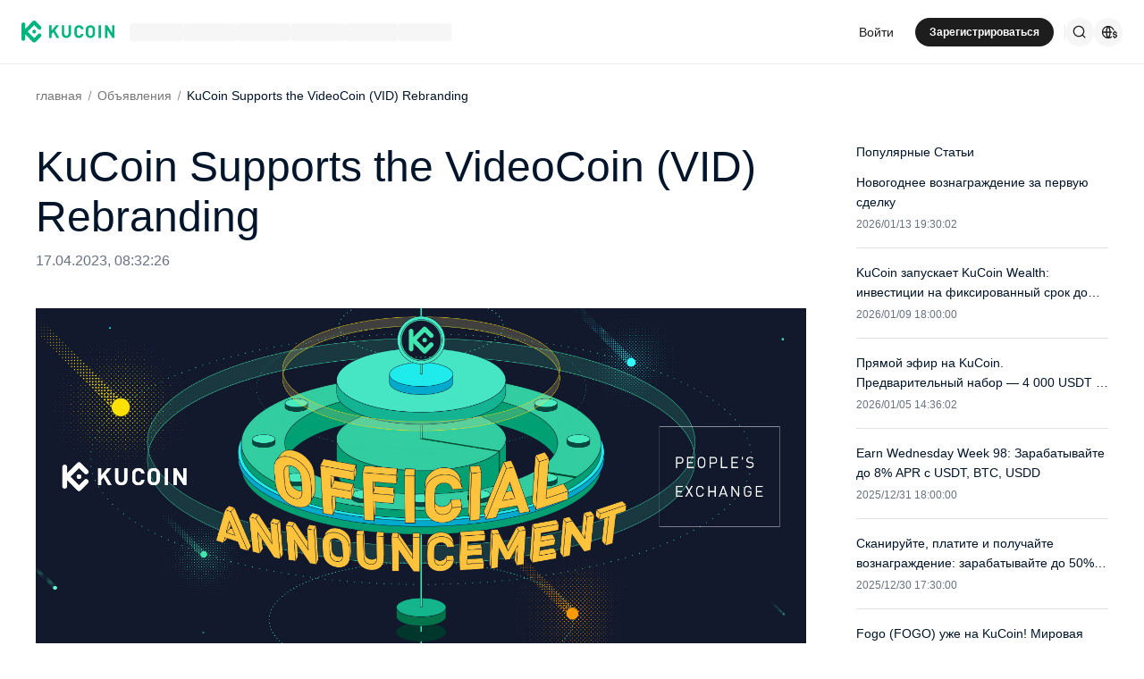

--- FILE ---
content_type: text/html; charset=utf-8
request_url: https://www.kucoin.com/ru/announcement/ru-ru-en-kucoin-supports-the-videocoin-vid-rebranding-20230417
body_size: 37111
content:
<!DOCTYPE html><html lang="ru" dir="ltr" data-theme="light"><head><meta charSet="utf-8" data-next-head=""/><meta name="viewport" content="width=device-width,initial-scale=1,minimum-scale=1,maximum-scale=1,user-scalable=no,viewport-fit=cover" data-next-head=""/><meta property="og:type" content="website"/><meta property="og:locale:alternate" content="en_US"/><meta property="og:locale:alternate" content="es_ES"/><meta property="og:locale:alternate" content="fr_FR"/><meta property="og:locale:alternate" content="pt_PT"/><meta property="og:locale" content="ru_RU"/><meta property="og:locale:alternate" content="tr_TR"/><meta property="og:locale:alternate" content="vi_VN"/><meta property="og:locale:alternate" content="zh_HK"/><meta property="og:locale:alternate" content="id_ID"/><meta property="og:locale:alternate" content="ms_MY"/><meta property="og:locale:alternate" content="hi_IN"/><meta property="og:locale:alternate" content="th_TH"/><meta property="og:locale:alternate" content="ja_JP"/><meta property="og:locale:alternate" content="bn_BD"/><meta property="og:locale:alternate" content="fil_PH"/><meta property="og:locale:alternate" content="ar_AE"/><meta property="og:locale:alternate" content="ur_PK"/><meta property="og:locale:alternate" content="uk_UA"/><link rel="alternate" href="https://www.kucoin.com/announcement/ru-ru-en-kucoin-supports-the-videocoin-vid-rebranding-20230417" hrefLang="en"/><link rel="alternate" href="https://www.kucoin.com/es/announcement/ru-ru-en-kucoin-supports-the-videocoin-vid-rebranding-20230417" hrefLang="es"/><link rel="alternate" href="https://www.kucoin.com/fr/announcement/ru-ru-en-kucoin-supports-the-videocoin-vid-rebranding-20230417" hrefLang="fr"/><link rel="alternate" href="https://www.kucoin.com/pt/announcement/ru-ru-en-kucoin-supports-the-videocoin-vid-rebranding-20230417" hrefLang="pt"/><link rel="alternate" href="https://www.kucoin.com/tr/announcement/ru-ru-en-kucoin-supports-the-videocoin-vid-rebranding-20230417" hrefLang="tr"/><link rel="alternate" href="https://www.kucoin.com/vi/announcement/ru-ru-en-kucoin-supports-the-videocoin-vid-rebranding-20230417" hrefLang="vi"/><link rel="alternate" href="https://www.kucoin.com/zh-hant/announcement/ru-ru-en-kucoin-supports-the-videocoin-vid-rebranding-20230417" hrefLang="zh-hant"/><link rel="alternate" href="https://www.kucoin.com/id/announcement/ru-ru-en-kucoin-supports-the-videocoin-vid-rebranding-20230417" hrefLang="id"/><link rel="alternate" href="https://www.kucoin.com/ms/announcement/ru-ru-en-kucoin-supports-the-videocoin-vid-rebranding-20230417" hrefLang="ms"/><link rel="alternate" href="https://www.kucoin.com/hi/announcement/ru-ru-en-kucoin-supports-the-videocoin-vid-rebranding-20230417" hrefLang="hi"/><link rel="alternate" href="https://www.kucoin.com/th/announcement/ru-ru-en-kucoin-supports-the-videocoin-vid-rebranding-20230417" hrefLang="th"/><link rel="alternate" href="https://www.kucoin.com/ja/announcement/ru-ru-en-kucoin-supports-the-videocoin-vid-rebranding-20230417" hrefLang="ja"/><link rel="alternate" href="https://www.kucoin.com/bn/announcement/ru-ru-en-kucoin-supports-the-videocoin-vid-rebranding-20230417" hrefLang="bn"/><link rel="alternate" href="https://www.kucoin.com/fil/announcement/ru-ru-en-kucoin-supports-the-videocoin-vid-rebranding-20230417" hrefLang="tl"/><link rel="alternate" href="https://www.kucoin.com/ar/announcement/ru-ru-en-kucoin-supports-the-videocoin-vid-rebranding-20230417" hrefLang="ar"/><link rel="alternate" href="https://www.kucoin.com/ur/announcement/ru-ru-en-kucoin-supports-the-videocoin-vid-rebranding-20230417" hrefLang="ur"/><link rel="alternate" href="https://www.kucoin.com/uk/announcement/ru-ru-en-kucoin-supports-the-videocoin-vid-rebranding-20230417" hrefLang="uk"/><link rel="alternate" href="https://www.kucoin.com/ru/announcement/ru-ru-en-kucoin-supports-the-videocoin-vid-rebranding-20230417" hrefLang="ru"/><link rel="alternate" href="https://www.kucoin.com/announcement/ru-ru-en-kucoin-supports-the-videocoin-vid-rebranding-20230417" hrefLang="x-default"/><meta property="og:url" content="https://www.kucoin.com/ru/announcement/ru-ru-en-kucoin-supports-the-videocoin-vid-rebranding-20230417"/><link rel="canonical" href="https://www.kucoin.com/ru/announcement/ru-ru-en-kucoin-supports-the-videocoin-vid-rebranding-20230417"/><title data-next-head="">KuCoin Supports the VideoCoin (VID) Rebranding| KuCoin</title><meta property="og:title" content="KuCoin Supports the VideoCoin (VID) Rebranding| KuCoin" data-next-head=""/><meta name="twitter:title" property="twitter:title" content="KuCoin Supports the VideoCoin (VID) Rebranding| KuCoin" data-next-head=""/><meta property="twitter:image:alt" content="KuCoin Supports the VideoCoin (VID) Rebranding| KuCoin" data-next-head=""/><meta name="description" content="Dear KuCoin Users,Per request of the VID project team, KuCoin will support the VideoCoin (VID) in rebranding as Vivid Labs. The token ticker will remain VID.For" data-next-head=""/><meta property="og:description" content="Dear KuCoin Users,Per request of the VID project team, KuCoin will support the VideoCoin (VID) in rebranding as Vivid Labs. The token ticker will remain VID.For" data-next-head=""/><meta name="twitter:description" content="Dear KuCoin Users,Per request of the VID project team, KuCoin will support the VideoCoin (VID) in rebranding as Vivid Labs. The token ticker will remain VID.For" data-next-head=""/><meta property="og:image" content="https://assets.staticimg.com/cms/media/7MEdV36wLmkGRE8dg5JILMntySV3HNwRigH8RfWbA.jpg" data-next-head=""/><meta property="og:image:secure_url" content="https://assets.staticimg.com/cms/media/7MEdV36wLmkGRE8dg5JILMntySV3HNwRigH8RfWbA.jpg" data-next-head=""/><meta property="og:image:width" content="1200" data-next-head=""/><meta property="og:image:height" content="630" data-next-head=""/><meta name="twitter:card" content="summary_large_image" data-next-head=""/><meta name="twitter:image" content="https://assets.staticimg.com/cms/media/7MEdV36wLmkGRE8dg5JILMntySV3HNwRigH8RfWbA.jpg" data-next-head=""/><meta name="twitter:image:src" content="https://assets.staticimg.com/cms/media/7MEdV36wLmkGRE8dg5JILMntySV3HNwRigH8RfWbA.jpg" data-next-head=""/><script type="application/ld+json" data-inspector="seo-artilejson">{"@context":"https://schema.org","@type":"NewsArticle","headline":"KuCoin Supports the VideoCoin (VID) Rebranding","image":["https://assets.staticimg.com/cms/media/7MEdV36wLmkGRE8dg5JILMntySV3HNwRigH8RfWbA.jpg"],"datePublished":"2023-04-17T08:32:26+00:00","dateModified":"2023-04-17T16:32:26+00:00"}</script><script type="application/ld+json" data-inspector="seo-breadcrumLd">{"@context":"https://schema.org","@type":"BreadcrumbList","itemListElement":[{"@type":"ListItem","position":1,"name":"home","item":"https://www.kucoin.com/ru"},{"@type":"ListItem","position":2,"name":"news.list","item":"https://www.kucoin.com/ru/announcement"},{"@type":"ListItem","position":3,"name":"news.details"}]}</script><meta name="googlebot" content="notranslate"/><meta name="robots" content="notranslate"/><link rel="shortcut icon" href="/logo.png"/><link rel="preconnect" href="https://assets.staticimg.com"/><meta name="og:site_name" content="KuCoin"/><link rel="preconnect" href="https://bigdata-scfx-push.kucoin.plus"/><link rel="preload" href="https://assets.staticimg.com/natasha/npm/@kux/font/KFOmCnqEu92Fr1Mu4mxKKTU1Kg.woff2" as="font" type="font/woff2" crossorigin="anonymous"/><link rel="preload" href="https://assets.staticimg.com/natasha/npm/@kux/font/KFOlCnqEu92Fr1MmEU9fBBc4AMP6lQ.woff2" as="font" type="font/woff2" crossorigin="anonymous"/><link rel="preload" href="https://assets.staticimg.com/natasha/npm/@kux/font/KFOlCnqEu92Fr1MmWUlfBBc4AMP6lQ.woff2" as="font" type="font/woff2" crossorigin="anonymous"/><link rel="preload" href="https://assets.staticimg.com/natasha/npm/@kux/font/Roboto-SemiBold.woff2" as="font" type="font/woff2" crossorigin="anonymous"/><noscript><link rel="stylesheet" href="https://assets.staticimg.com/natasha/npm/@kux/font/css.css"/><link rel="stylesheet" href="https://assets.staticimg.com/natasha/npm/@kux/mui-next@1.0.0-beta.40073e8/style.css"/></noscript><link id="kux-font-css" rel="preload" href="https://assets.staticimg.com/natasha/npm/@kux/font/css.css" as="style"/><link rel="preload" href="https://assets.staticimg.com/natasha/npm/@kux/mui-next@1.0.0-beta.40073e8/style.css" as="style"/><link rel="stylesheet" href="https://assets.staticimg.com/natasha/npm/@kux/mui-next@1.0.0-beta.40073e8/style.css"/><link data-next-font="" rel="preconnect" href="/" crossorigin="anonymous"/><link rel="preload" href="https://assets.staticimg.com/seo-cms-web-ssr/1.0.28/ssr/_next/static/css/0a7be2f13257c874.css" as="style"/><link rel="stylesheet" href="https://assets.staticimg.com/seo-cms-web-ssr/1.0.28/ssr/_next/static/css/0a7be2f13257c874.css" data-n-g=""/><link rel="preload" href="https://assets.staticimg.com/seo-cms-web-ssr/1.0.28/ssr/_next/static/css/41c8e76c808d1657.css" as="style"/><link rel="stylesheet" href="https://assets.staticimg.com/seo-cms-web-ssr/1.0.28/ssr/_next/static/css/41c8e76c808d1657.css" data-n-g=""/><link rel="preload" href="https://assets.staticimg.com/seo-cms-web-ssr/1.0.28/ssr/_next/static/css/2d9acf22c580a447.css" as="style"/><link rel="stylesheet" href="https://assets.staticimg.com/seo-cms-web-ssr/1.0.28/ssr/_next/static/css/2d9acf22c580a447.css" data-n-g=""/><link rel="preload" href="https://assets.staticimg.com/seo-cms-web-ssr/1.0.28/ssr/_next/static/css/efa64f2654553504.css" as="style"/><link rel="stylesheet" href="https://assets.staticimg.com/seo-cms-web-ssr/1.0.28/ssr/_next/static/css/efa64f2654553504.css" data-n-g=""/><link rel="preload" href="https://assets.staticimg.com/seo-cms-web-ssr/1.0.28/ssr/_next/static/css/2af70925de868ee8.css" as="style"/><link rel="stylesheet" href="https://assets.staticimg.com/seo-cms-web-ssr/1.0.28/ssr/_next/static/css/2af70925de868ee8.css"/><link rel="preload" href="https://assets.staticimg.com/seo-cms-web-ssr/1.0.28/ssr/_next/static/css/de917e6d3355cde3.css" as="style"/><link rel="stylesheet" href="https://assets.staticimg.com/seo-cms-web-ssr/1.0.28/ssr/_next/static/css/de917e6d3355cde3.css"/><noscript data-n-css=""></noscript><script defer="" nomodule="" src="https://assets.staticimg.com/seo-cms-web-ssr/1.0.28/ssr/_next/static/chunks/polyfills-42372ed130431b0a.js"></script><script defer="" src="https://assets.staticimg.com/seo-cms-web-ssr/1.0.28/ssr/_next/static/chunks/9389.9c5a796486a704d5.js"></script><script src="https://assets.staticimg.com/seo-cms-web-ssr/1.0.28/ssr/_next/static/chunks/webpack-8ba0dd07b2387ef2.js" defer=""></script><script src="https://assets.staticimg.com/seo-cms-web-ssr/1.0.28/ssr/_next/static/chunks/next-dist-a1aa41fb853f0d19.js" defer=""></script><script src="https://assets.staticimg.com/seo-cms-web-ssr/1.0.28/ssr/_next/static/chunks/react-cd843153a3cc934b.js" defer=""></script><script src="https://assets.staticimg.com/seo-cms-web-ssr/1.0.28/ssr/_next/static/chunks/combined-vendors-c0d76f48-7d1ddec41c150a8b.js" defer=""></script><script src="https://assets.staticimg.com/seo-cms-web-ssr/1.0.28/ssr/_next/static/chunks/combined-vendors-ad6a2f20-2a96afaa3691d373.js" defer=""></script><script src="https://assets.staticimg.com/seo-cms-web-ssr/1.0.28/ssr/_next/static/chunks/combined-vendors-bc050c32-20cbb35955e60848.js" defer=""></script><script src="https://assets.staticimg.com/seo-cms-web-ssr/1.0.28/ssr/_next/static/chunks/combined-vendors-00833fa6-ebfad48bb27cc43b.js" defer=""></script><script src="https://assets.staticimg.com/seo-cms-web-ssr/1.0.28/ssr/_next/static/chunks/combined-vendors-63c77799-c18d2fb4cb245493.js" defer=""></script><script src="https://assets.staticimg.com/seo-cms-web-ssr/1.0.28/ssr/_next/static/chunks/combined-vendors-fa6476e0-1cb592a75bed9f34.js" defer=""></script><script src="https://assets.staticimg.com/seo-cms-web-ssr/1.0.28/ssr/_next/static/chunks/combined-vendors-b49fab05-a3797e4d6eec6c76.js" defer=""></script><script src="https://assets.staticimg.com/seo-cms-web-ssr/1.0.28/ssr/_next/static/chunks/combined-vendors-2f2ac6df-f2d090d1fb38ee02.js" defer=""></script><script src="https://assets.staticimg.com/seo-cms-web-ssr/1.0.28/ssr/_next/static/chunks/combined-vendors-4475fe8d-1285a87b6726cbd7.js" defer=""></script><script src="https://assets.staticimg.com/seo-cms-web-ssr/1.0.28/ssr/_next/static/chunks/combined-vendors-7a8f7f75-5fc59266eda0a597.js" defer=""></script><script src="https://assets.staticimg.com/seo-cms-web-ssr/1.0.28/ssr/_next/static/chunks/combined-vendors-e47496d5-16d15140bc14cc1c.js" defer=""></script><script src="https://assets.staticimg.com/seo-cms-web-ssr/1.0.28/ssr/_next/static/chunks/combined-vendors-62c8f84f-6ab9e75d519868e0.js" defer=""></script><script src="https://assets.staticimg.com/seo-cms-web-ssr/1.0.28/ssr/_next/static/chunks/combined-vendors-0a98fa2f-d5a36aed54e96a59.js" defer=""></script><script src="https://assets.staticimg.com/seo-cms-web-ssr/1.0.28/ssr/_next/static/chunks/combined-vendors-b8d97df2-9bb7d2be40fc064f.js" defer=""></script><script src="https://assets.staticimg.com/seo-cms-web-ssr/1.0.28/ssr/_next/static/chunks/combined-vendors-0c8295db-dae27996f15d88f5.js" defer=""></script><script src="https://assets.staticimg.com/seo-cms-web-ssr/1.0.28/ssr/_next/static/chunks/combined-vendors-c3fbe29b-2df9187e5935e70f.js" defer=""></script><script src="https://assets.staticimg.com/seo-cms-web-ssr/1.0.28/ssr/_next/static/chunks/combined-vendors-71deaa74-ff5f3c01f7e9d02f.js" defer=""></script><script src="https://assets.staticimg.com/seo-cms-web-ssr/1.0.28/ssr/_next/static/chunks/combined-vendors-a89585ee-08b97bf298c00786.js" defer=""></script><script src="https://assets.staticimg.com/seo-cms-web-ssr/1.0.28/ssr/_next/static/chunks/combined-vendors-3309f677-2c0c1b0936ef8f0b.js" defer=""></script><script src="https://assets.staticimg.com/seo-cms-web-ssr/1.0.28/ssr/_next/static/chunks/combined-vendors-f945abb9-f7f80cf767e5027f.js" defer=""></script><script src="https://assets.staticimg.com/seo-cms-web-ssr/1.0.28/ssr/_next/static/chunks/combined-vendors-89d5c698-0b590f808c36780c.js" defer=""></script><script src="https://assets.staticimg.com/seo-cms-web-ssr/1.0.28/ssr/_next/static/chunks/combined-vendors-e29fa670-5005e781b8413bd0.js" defer=""></script><script src="https://assets.staticimg.com/seo-cms-web-ssr/1.0.28/ssr/_next/static/chunks/combined-vendors-5e0dfbeb-88768c82a2d7f23a.js" defer=""></script><script src="https://assets.staticimg.com/seo-cms-web-ssr/1.0.28/ssr/_next/static/chunks/combined-vendors-1090fe35-10d5aa253652ce25.js" defer=""></script><script src="https://assets.staticimg.com/seo-cms-web-ssr/1.0.28/ssr/_next/static/chunks/combined-vendors-69b64d54-53649b6686366ddb.js" defer=""></script><script src="https://assets.staticimg.com/seo-cms-web-ssr/1.0.28/ssr/_next/static/chunks/combined-vendors-16bb90da-0ddb03e0d11a935e.js" defer=""></script><script src="https://assets.staticimg.com/seo-cms-web-ssr/1.0.28/ssr/_next/static/chunks/combined-vendors-a5a4cb45-e566f9359f838a77.js" defer=""></script><script src="https://assets.staticimg.com/seo-cms-web-ssr/1.0.28/ssr/_next/static/chunks/combined-vendors-7c8b2b24-ef42e862c5f9afd2.js" defer=""></script><script src="https://assets.staticimg.com/seo-cms-web-ssr/1.0.28/ssr/_next/static/chunks/combined-vendors-7b843a7d-0ee0c8e53f16ba1a.js" defer=""></script><script src="https://assets.staticimg.com/seo-cms-web-ssr/1.0.28/ssr/_next/static/chunks/combined-vendors-8cbd2506-3b0f08cd8a4f700e.js" defer=""></script><script src="https://assets.staticimg.com/seo-cms-web-ssr/1.0.28/ssr/_next/static/chunks/combined-vendors-eb2fbf4c-6533f32cc8698987.js" defer=""></script><script src="https://assets.staticimg.com/seo-cms-web-ssr/1.0.28/ssr/_next/static/chunks/main-e0d9a61486913095.js" defer=""></script><script src="https://assets.staticimg.com/seo-cms-web-ssr/1.0.28/ssr/_next/static/chunks/gbiz-next-cd7a4758e9024c55.js" defer=""></script><script src="https://assets.staticimg.com/seo-cms-web-ssr/1.0.28/ssr/_next/static/chunks/i18n-3d288e49bac1199a.js" defer=""></script><script src="https://assets.staticimg.com/seo-cms-web-ssr/1.0.28/ssr/_next/static/chunks/kux-icons-e0512018f50d625f.js" defer=""></script><script src="https://assets.staticimg.com/seo-cms-web-ssr/1.0.28/ssr/_next/static/chunks/sentry-2a6b3f468d992db2.js" defer=""></script><script src="https://assets.staticimg.com/seo-cms-web-ssr/1.0.28/ssr/_next/static/chunks/kux-mui-42951f0520807113.js" defer=""></script><script src="https://assets.staticimg.com/seo-cms-web-ssr/1.0.28/ssr/_next/static/chunks/kc-next-a63198f978019fb5.js" defer=""></script><script src="https://assets.staticimg.com/seo-cms-web-ssr/1.0.28/ssr/_next/static/chunks/pages/_app-32fc82532f2cd4ad.js" defer=""></script><script src="https://assets.staticimg.com/seo-cms-web-ssr/1.0.28/ssr/_next/static/chunks/pages/announcement/%5BarticleId%5D-1fd1256655523387.js" defer=""></script><script src="https://assets.staticimg.com/seo-cms-web-ssr/1.0.28/ssr/_next/static/OON-n-iJV0JyIFRMOHwox/_buildManifest.js" defer=""></script><script src="https://assets.staticimg.com/seo-cms-web-ssr/1.0.28/ssr/_next/static/OON-n-iJV0JyIFRMOHwox/_ssgManifest.js" defer=""></script><meta name="sentry-trace" content="157fb5f3212b34095874e8d8b60b319e-dc59732a30d976ec-0"/><meta name="baggage" content="sentry-environment=prod,sentry-release=seo-cms-web-ssr%401.0.28,sentry-public_key=xxx,sentry-trace_id=157fb5f3212b34095874e8d8b60b319e,sentry-sampled=false,sentry-sample_rand=0.19142530834973503,sentry-sample_rate=0.001"/><style data-emotion="css "></style></head><body><div id="__next"><div class="root"><div style="min-height:72px"><header class="styles_module_Root__45553f2b gbiz-Header" data-theme="light"><div style="height:0px" data-class="headerRoomWrapper"><div class="gbiz-headeroom styles_module_headerRoom__3aceb05b"><div class="Header-Nav styles_module_Nav__45553f2b"><div class="styles_module_NavBar__45553f2b"><div class="styles_module_NavLinksWrapper__45553f2b" id="hook_nav_links" data-nav-status="0"><div class="styles_module_HeaderNavLoadingMask__45553f2b"><div style="background-image:linear-gradient(
  90deg,
  rgba(93, 103, 122, 0.04) 25%,
  rgba(29, 29, 29, 0.08) 37%,
  rgba(29, 29, 29, 0.04) 63%
)" class="styles_module_skeletonItem__1852367a"></div><div style="background-image:linear-gradient(
  90deg,
  rgba(93, 103, 122, 0.04) 25%,
  rgba(29, 29, 29, 0.08) 37%,
  rgba(29, 29, 29, 0.04) 63%
)" class="styles_module_skeletonItem__1852367a"></div><div style="background-image:linear-gradient(
  90deg,
  rgba(93, 103, 122, 0.04) 25%,
  rgba(29, 29, 29, 0.08) 37%,
  rgba(29, 29, 29, 0.04) 63%
)" class="styles_module_skeletonItem__1852367a"></div><div style="background-image:linear-gradient(
  90deg,
  rgba(93, 103, 122, 0.04) 25%,
  rgba(29, 29, 29, 0.08) 37%,
  rgba(29, 29, 29, 0.04) 63%
)" class="styles_module_skeletonItem__1852367a"></div><div style="background-image:linear-gradient(
  90deg,
  rgba(93, 103, 122, 0.04) 25%,
  rgba(29, 29, 29, 0.08) 37%,
  rgba(29, 29, 29, 0.04) 63%
)" class="styles_module_skeletonItem__1852367a"></div><div style="background-image:linear-gradient(
  90deg,
  rgba(93, 103, 122, 0.04) 25%,
  rgba(29, 29, 29, 0.08) 37%,
  rgba(29, 29, 29, 0.04) 63%
)" class="styles_module_skeletonItem__1852367a"></div></div><div class="styles_module_Links__45553f2b"><a class="styles_module_LogoLink__45553f2b" href="https://www.kucoin.com/ru" aria-label="Kucoin logo (header)" data-inspector="inspector_header_logo"><img class="styles_module_LogoImg__45553f2b" src="https://assets.staticimg.com/kc-v2-config/site-config/693bcdd4680db10001fa9856_logo_general_green.svg" alt="KuCoin"/></a><div class="styles_module_UnionBox__45553f2b" style="display:none"><img src="data:image/svg+xml,%3Csvg%20width%3D%2216%22%20height%3D%2216%22%20viewBox%3D%220%200%2016%2016%22%20fill%3D%22none%22%20xmlns%3D%22http%3A%2F%2Fwww.w3.org%2F2000%2Fsvg%22%3E%3Cpath%20fill-rule%3D%22evenodd%22%20clip-rule%3D%22evenodd%22%20d%3D%22M2.19526%202.19526C2.45561%201.93491%202.87772%201.93491%203.13807%202.19526L8%207.05719L12.8619%202.19526C13.1223%201.93491%2013.5444%201.93491%2013.8047%202.19526C14.0651%202.45561%2014.0651%202.87772%2013.8047%203.13807L8.94281%208L13.8047%2012.8619C14.0651%2013.1223%2014.0651%2013.5444%2013.8047%2013.8047C13.5444%2014.0651%2013.1223%2014.0651%2012.8619%2013.8047L8%208.94281L3.13807%2013.8047C2.87772%2014.0651%202.45561%2014.0651%202.19526%2013.8047C1.93491%2013.5444%201.93491%2013.1223%202.19526%2012.8619L7.05719%208L2.19526%203.13807C1.93491%202.87772%201.93491%202.45561%202.19526%202.19526Z%22%20fill%3D%22%2301BC8D%22%2F%3E%3C%2Fsvg%3E" alt="union-icon"/><span></span></div><div class="styles_module_scrollWrapper__816f6af9 styles_module_disableScroll__816f6af9" id="hook_nav_link" data-lang="ru_RU"><nav class="styles_module_scrollInner__816f6af9"><div class="styles_module_navWrapper__fc34eacb"><ul class="styles_module_ul__fc34eacb"></ul></div></nav></div></div><div class="_nav_status_0_"></div></div><div class="styles_module_NavUserDom__45553f2b" id="hook_nav_user" data-status="none"><div class="styles_module_navUser__ab4e0d04"><div id="unLoginBox" data-lang="ru_RU" class="styles_module_userBoxWrapper__ab4e0d04"><a href="https://www.kucoin.com/ru/ucenter/signin?backUrl=https%3A%2F%2Fwww.kucoin.com%2Fru%2Fannouncement%2Fru-ru-en-kucoin-supports-the-videocoin-vid-rebranding-20230417" class="styles_module_signinLink__ab4e0d04" data-modid="login" data-inspector="header_login">Войти</a><a href="https://www.kucoin.com/ru/ucenter/signup?backUrl=https%3A%2F%2Fwww.kucoin.com%2Fru%2Fannouncement%2Fru-ru-en-kucoin-supports-the-videocoin-vid-rebranding-20230417" data-inspector="header_signup"><button data-testid="kux-button" class="kux-button kux-button-primary kux-button-small is-click is-full-width" style="max-width:160px" type="button" data-modid="register"><span class="kux-button-content kux-button-content-align-center">Зарегистрироваться</span></button></a><div class="kux-divider is-horizontal is-center styles_module_divider__ab4e0d04" style="display:block" role="separator"><div class="kux-divider-line-full"></div></div></div><div class="styles_module_navUserItem__ab4e0d04" data-lang="ru_RU" data-menu="search"><div class="styles_module_searchWrapper__ab4e0d04"><svg xmlns="http://www.w3.org/2000/svg" fill="none" viewBox="0 0 24 24" width="16" height="16" style="flex-shrink:0" class="kux-icon"><path fill="currentColor" fill-rule="evenodd" d="M10.5 1a9.5 9.5 0 1 0 5.973 16.888l3.673 3.673a1 1 0 0 0 1.415-1.414l-3.674-3.673A9.46 9.46 0 0 0 20 10.5 9.5 9.5 0 0 0 10.5 1M3 10.5a7.5 7.5 0 1 1 15 0 7.5 7.5 0 0 1-15 0" clip-rule="evenodd"></path></svg></div></div><div class="styles_module_navUserItem__ab4e0d04" data-lang="ru_RU" data-menu="download" style="display:none"><div class="container" style="display:inline-flex"><div style="display:block" class="trigger"><div class="styles_module_appDownloadWrapper__0cd76064" data-inspector="inspector_header_download_box"><svg xmlns="http://www.w3.org/2000/svg" fill="none" viewBox="0 0 24 24" color="var(--kux-text)" width="16" height="16" style="flex-shrink:0" class="kux-icon navIcon"><path fill="currentColor" d="M7 2a1 1 0 0 1 0 2H6a2 2 0 0 0-2 2v13a2 2 0 0 0 2 2h12a2 2 0 0 0 2-2V6a2 2 0 0 0-2-2h-1.127a1 1 0 0 1 0-2H18a4 4 0 0 1 4 4v13a4 4 0 0 1-4 4H6a4 4 0 0 1-4-4V6a4 4 0 0 1 4-4zm4.996 0a1 1 0 0 1 1 1v11.59l2.797-2.797a1 1 0 1 1 1.414 1.414l-4.5 4.5a1 1 0 0 1-.709.293h-.002a1 1 0 0 1-.759-.349l-4.444-4.444a1 1 0 1 1 1.414-1.414l2.79 2.789V3a1 1 0 0 1 1-1"></path></svg></div></div></div></div><div class="styles_module_navUserItem__ab4e0d04" data-lang="ru_RU" data-menu="i18n"><div class="styles_module_wrapper__c6d94af3" data-inspector="inspector_i18n_logo_btn"><img src="data:image/svg+xml,%3Csvg%20width%3D%2232%22%20height%3D%2233%22%20viewBox%3D%220%200%2032%2033%22%20fill%3D%22none%22%20xmlns%3D%22http%3A%2F%2Fwww.w3.org%2F2000%2Fsvg%22%3E%3Cpath%20d%3D%22M15.999%209.16602C19.1334%209.16602%2021.807%2011.133%2022.8564%2013.8994C22.4258%2014.0076%2022.019%2014.2098%2021.6484%2014.4912C21.3939%2013.8009%2021.0218%2013.1411%2020.5723%2012.6104C19.837%2011.7424%2018.7284%2011.0772%2017.6387%2010.751C18.3621%2012.2855%2018.6828%2014.1243%2018.7744%2015.8184H20.4883C20.2448%2016.2256%2020.0436%2016.682%2019.8926%2017.1748H18.7754C18.6838%2018.869%2018.3622%2020.7163%2017.6387%2022.251C18.3948%2022.0246%2019.1596%2021.63%2019.8027%2021.1201C19.9228%2021.5936%2020.0877%2022.0379%2020.292%2022.4424C19.085%2023.3157%2017.6028%2023.833%2015.999%2023.833C11.949%2023.8328%208.66602%2020.5491%208.66602%2016.499C8.66619%2012.4491%2011.9491%209.16619%2015.999%209.16602ZM9.99902%2017.1748C10.1417%2018.3033%2010.6964%2019.5139%2011.4316%2020.3818C12.1669%2021.2497%2013.2727%2021.9247%2014.3623%2022.251C13.6388%2020.7163%2013.2976%2018.869%2013.2061%2017.1748H9.99902ZM14.5547%2017.1748C14.6654%2018.9634%2015.1762%2020.7018%2015.999%2022.1846C16.8441%2020.6626%2017.3383%2018.9124%2017.4443%2017.1748H14.5547ZM14.3633%2010.751C13.2737%2011.0772%2012.1669%2011.7465%2011.4316%2012.6143C10.6964%2013.4821%2010.1418%2014.6899%209.99902%2015.8184H13.2061C13.2976%2014.1243%2013.6398%2012.2855%2014.3633%2010.751ZM15.999%2010.8145C15.154%2012.3364%2014.6597%2014.0808%2014.5537%2015.8184H17.4424C17.3366%2014.0809%2016.8438%2012.3364%2015.999%2010.8145Z%22%20fill%3D%22%231D1D1D%22%2F%3E%3Cpath%20d%3D%22M24.2083%2018.758C25.3603%2018.9692%2026.3779%2019.3148%2026.3683%2020.6684C26.3587%2021.782%2025.5523%2022.5788%2024.2755%2022.7516V23.7596H23.0851V22.742C21.7699%2022.5308%2020.9731%2021.7052%2020.9635%2020.5244L22.3747%2020.5436C22.4227%2021.1964%2022.9411%2021.6476%2023.7667%2021.6476C24.4291%2021.6476%2024.9187%2021.3596%2024.9187%2020.8316C24.9187%2020.2652%2024.3715%2020.15%2023.2483%2019.9292C22.1155%2019.718%2021.1171%2019.3532%2021.1171%2017.99C21.1171%2016.9436%2021.8755%2016.166%2023.0851%2015.9932V14.9756H24.2755V16.0028C25.4755%2016.2044%2026.2147%2016.9628%2026.2339%2018.0668H24.8227C24.7555%2017.5004%2024.3235%2017.1068%2023.6227%2017.1068C23.0083%2017.1068%2022.5667%2017.366%2022.5667%2017.8844C22.5667%2018.4316%2023.0947%2018.5468%2024.2083%2018.758Z%22%20fill%3D%22%231D1D1D%22%2F%3E%3C%2Fsvg%3E" class="styles_module_languageCurrencyIcon__c6d94af3" alt="language_currency"/></div></div></div><div data-lang="ru_RU" style="display:none" class="MenuBox styles_module_MenuBox__45553f2b"><svg class="ICMenu_svg__icon" viewBox="0 0 1024 1024" xmlns="http://www.w3.org/2000/svg" width="16" height="16" fill="#000" style="cursor:pointer"><path d="M153.6 256a51.2 51.2 0 0151.2-51.2h614.4a51.2 51.2 0 110 102.4H204.8a51.2 51.2 0 01-51.2-51.2zm0 256a51.2 51.2 0 0151.2-51.2H512a51.2 51.2 0 110 102.4H204.8a51.2 51.2 0 01-51.2-51.2zm0 256a51.2 51.2 0 0151.2-51.2h614.4a51.2 51.2 0 110 102.4H204.8a51.2 51.2 0 01-51.2-51.2z"></path></svg></div></div></div></div></div></div></header></div><div class="styles_content__1bTCj"><div class="styles_container__nz6tB" data-inspector="details-wrapper"><div class="styles_breadCrumbWrapper__JIlfx"><div class="kux-78zum5 kux-if65rj kux-d4r4e8"><div class="kux-78zum5 kux-6s0dn4 kux-1hhjozq kux-1ypdohk kux-11fkbvc kux-i42lbd kux-jyxe8r kux-1o6778g style_breadcrumbItem__w2qv0"><div class="className Item-Child"><a href="/ru" class="style_link__eUrnW">главная</a></div><div class="kux-1gs6z28 kux-2lah0s kux-1ar4orl kux-1i1rx1s kux-lzyvqe kux-kuygi9 kux-1rg5ohu kux-xymvpz KuxDivider-root KuxDivider-center KuxDivider-vertical kux-mtjor9 kux-mlv8mo kux-1g0ag68 kux-1pn2p16"></div></div><div class="kux-78zum5 kux-6s0dn4 kux-1hhjozq kux-1ypdohk kux-11fkbvc kux-i42lbd kux-jyxe8r kux-1o6778g style_breadcrumbItem__w2qv0"><div class="className Item-Child"><a href="/ru/announcement" class="style_link__eUrnW">Объявления</a></div><div class="kux-1gs6z28 kux-2lah0s kux-1ar4orl kux-1i1rx1s kux-lzyvqe kux-kuygi9 kux-1rg5ohu kux-xymvpz KuxDivider-root KuxDivider-center KuxDivider-vertical kux-mtjor9 kux-mlv8mo kux-1g0ag68 kux-1pn2p16"></div></div><div class="kux-78zum5 kux-6s0dn4 kux-1hhjozq kux-1ypdohk kux-11fkbvc kux-i42lbd kux-jyxe8r kux-1o6778g"><div class="className Item-Child"><span class="styles_breadTitleWrapper__AU8Ej">KuCoin Supports the VideoCoin (VID) Rebranding</span></div><div class="kux-1gs6z28 kux-2lah0s kux-1ar4orl kux-1i1rx1s kux-lzyvqe kux-kuygi9 kux-1rg5ohu kux-xymvpz KuxDivider-root KuxDivider-center KuxDivider-vertical kux-mtjor9 kux-mlv8mo kux-1g0ag68 kux-1pn2p16"></div></div></div></div><div class="styles_main__F_beV"><article class="style_article__9Lvt_" data-inspector="details-content"><h1>KuCoin Supports the VideoCoin (VID) Rebranding</h1><div class="style_time__Ylnuo"><span>17.04.2023, 08:32:26</span></div><div class="style_content__UPeAB"><div class="style_kucoin-article__YG_iT"><p></p><div class="media-wrap image-wrap"><img src="https://assets.staticimg.com/cms/media/7MEdV36wLmkGRE8dg5JILMntySV3HNwRigH8RfWbA.jpg"/></div><p></p><p><strong><span style="color:#000000">Dear KuCoin Users,</span></strong><br/><br/><span style="color:#000000">Per request of the VID project team,</span> <span style="color:#000000"><a href="https://www.kucoin.com/" target="_blank">KuCoin</a></span> <span style="color:#000000">will support the VideoCoin (VID) in rebranding as Vivid Labs. The token ticker will remain VID.</span><br/><br/><span style="color:#000000">For more information please refer to</span> the <a href="https://medium.com/vivid-labs/videocoin-network-rebrands-to-vivid-labs-launches-next-generation-nft-publishing-platform-df0739069b6" rel="noreferrer noopener" target="_blank">Official Announcement</a>.<br/><br/><strong><span style="color:#000000">Thanks for your support!</span></strong><br/><br/><strong><span style="color:#000000">The KuCoin Team</span></strong><br/><br/></p><hr/><p><br/><span style="color:#000000">Find The Next Crypto Gem On KuCoin!</span><br/><br/><span style="color:#0366d6"><a href="https://www.kucoin.com/ucenter/signup?utm_source=announcement">Sign up on KuCoin now</a></span> <span style="color:#1155cc">&gt;&gt;&gt;</span><br/><br/><a href="https://www.kucoin.com/download"><span style="color:#0366d6">Download KuCoin App</span> </a><span style="color:#1155cc">&gt;&gt;&gt;</span><br/><br/><span style="color:#0366d6"><a href="https://twitter.com/KuCoinCom" rel="noreferrer noopener" target="_blank">Follow us on Twitter</a></span> <span style="color:#1155cc">&gt;&gt;&gt;</span><br/><br/><span style="color:#0366d6"><a href="https://t.me/Kucoin_Exchange" rel="noreferrer noopener" target="_blank">Join us on Telegram</a></span> <span style="color:#1155cc">&gt;&gt;&gt;</span><br/><br/><span style="color:#0366d6"><a href="https://www.kucoin.com/land/community-collect?lang=en_US">Join the KuCoin Global Communities</a></span> <span style="color:#1155cc">&gt;&gt;&gt;</span></p><p><br/></p></div></div></article><aside class="style_sidebar__ciodJ"><div data-inspector="details-sidebar"><div><div class="style_barTitle__EqQ5h">Популярные Статьи</div><ul class="style_list__eoytY"><div class="style_linkWrap__bo57D"><a href="/ru/announcement/ru-w-year-first-trade-reward"><li><h2>Новогоднее вознаграждение за первую сделку</h2><div class="style_time__BXO9m">2026/01/13 19:30:02</div></li></a></div><div class="style_linkWrap__bo57D"><a href="/ru/announcement/ru-kucoin-launches-wealth-fixed-term-investments-products"><li><h2>KuCoin запускает KuCoin Wealth: инвестиции на фиксированный срок до 5,7% APR</h2><div class="style_time__BXO9m">2026/01/09 18:00:00</div></li></a></div><div class="style_linkWrap__bo57D"><a href="/ru/announcement/ru-KuCoinFuturesLiveStreamerEarly-BirdPre-Recruitment"><li><h2>Прямой эфир на KuCoin. Предварительный набор — 4 000 USDT + бонус для возвращающихся стримеров</h2><div class="style_time__BXO9m">2026/01/05 14:36:02</div></li></a></div><div class="style_linkWrap__bo57D"><a href="/ru/announcement/ru-arn-wednesday-week-98-earn-up-to-8-apr-with-usdt-btc-usdd"><li><h2>Earn Wednesday Week 98: Зарабатывайте до 8% APR с USDT, BTC, USDD</h2><div class="style_time__BXO9m">2025/12/31 18:00:00</div></li></a></div><div class="style_linkWrap__bo57D"><a href="/ru/announcement/ru-kucoinpaypixjanuarycampaign"><li><h2>Сканируйте, платите и получайте вознаграждение: зарабатывайте до 50% кэшбэка и выигрывайте Samsung Galaxy S25 Ultra с KuCoin Pay</h2><div class="style_time__BXO9m">2025/12/30 17:30:00</div></li></a></div><div class="style_linkWrap__bo57D"><a href="/ru/announcement/ru-fogo-fogo-gets-listed-on-kucoin-world-premiere"><li><h2>Fogo (FOGO) уже на KuCoin! Мировая премьера!</h2><div class="style_time__BXO9m">2026/01/13 20:06:02</div></li></a></div></ul></div><div data-inspector="details-rss"><div class="style_barTitle__EqQ5h"><div class="style_rssTitle__1VUkc"><img src="https://assets.staticimg.com/seo-cms-web-ssr/1.0.28/ssr/_next/static/media/rss.c39da322fe502e9025a6bf5d526e603b.png" alt="rss"/><span>RSS</span></div></div><div class="style_btns__oUkka"><div id="inspector_news_en_rss" class="style_rssBtn__q2QsV">English RSS</div><div id="inspector_news_zh_rss" class="style_rssBtn__q2QsV">订阅中文 RSS</div></div></div></div></aside></div></div></div><div class="landing-footer"><div class="styles_module_cFooter__97e83a3f" style="background:var(--kux-backgroundOverlay)" data-theme="light"><footer class="styles_module_footerMain__97e83a3f footerMain"><a href="https://www.kucoin.com/ru" class="styles_module_logo__a51d79ef logo" aria-label="Kucoin logo (footer)"><img src="https://assets.staticimg.com/kc-v2-config/site-config/693bcdd4680db10001fa9856_logo_general_green.svg" alt="KuCoin" class="styles_module_img__a51d79ef"/></a><div><div class="styles_module_newFooterLinks__f114c3b8 newFooterLinks"><dl class="styles_module_newFooterLinkGroup__db10ff6a newFooterLinkGroup" data-inspector="inspector_footer_categoryKey_Company"><dt class="styles_module_newFooterLinkGroupTitle__db10ff6a newFooterLinkGroupTitle">Компания</dt><dd class="styles_module_commonFooterLink__f114c3b8"><a href="https://www.kucoin.com/ru/about-us" target="_blank" data-inspector="inspector_footer_a_path_/about-us">О нас</a></dd><dd class="styles_module_commonFooterLink__f114c3b8"><a href="https://www.kucoin.com/ru/careers" target="_blank" data-inspector="inspector_footer_a_path_/careers">Вакансии</a></dd><dd class="styles_module_commonFooterLink__f114c3b8"><a href="https://www.kucoin.com/ru/blog" target="_blank" data-inspector="inspector_footer_a_path_/blog">Блог</a></dd><dd class="styles_module_commonFooterLink__f114c3b8"><a href="https://www.kucoin.com/ru/announcement" target="_blank" data-inspector="inspector_footer_a_path_/announcement">Новости и объявления</a></dd><dd class="styles_module_commonFooterLink__f114c3b8"><a href="https://www.kucoin.com/ru/news/en-kucoin-media-kit" target="_blank" data-inspector="inspector_footer_a_path_/news/en-kucoin-media-kit">Медиа-кит</a></dd><dd class="styles_module_commonFooterLink__f114c3b8"><a href="https://www.kucoin.com/ru/adam-scott-ambassador" target="_blank" data-inspector="inspector_footer_a_path_/adam-scott-ambassador">Глобальный представитель бренда</a></dd><dd class="styles_module_commonFooterLink__f114c3b8"><a href="https://www.kucoin.com/ru/land/kucoinlabs" target="_blank" data-inspector="inspector_footer_a_path_/land/kucoinlabs">KuCoin Labs</a></dd><dd class="styles_module_commonFooterLink__f114c3b8"><a href="https://www.kucoin.com/ru/kucoin-ventures" target="_blank" data-inspector="inspector_footer_a_path_/kucoin-ventures">KuCoin Ventures</a></dd><dd class="styles_module_commonFooterLink__f114c3b8"><a href="https://www.kucoin.com/ru/proof-of-reserves" target="_blank" data-inspector="inspector_footer_a_path_/proof-of-reserves">PoR (доказательство резервов)</a></dd><dd class="styles_module_commonFooterLink__f114c3b8"><a href="https://www.kucoin.com/ru/land/security" target="_blank" data-inspector="inspector_footer_a_path_/land/security">Безопасность</a></dd><dd class="styles_module_commonFooterLink__f114c3b8"><a href="https://www.kucoin.com/ru/support/47185419968079" target="_blank" data-inspector="inspector_footer_a_path_/support/47185419968079">Условия использования</a></dd><dd class="styles_module_commonFooterLink__f114c3b8"><a href="https://www.kucoin.com/ru/support/47497300093764" target="_blank" data-inspector="inspector_footer_a_path_/support/47497300093764">Политика конфиденциальности</a></dd><dd class="styles_module_commonFooterLink__f114c3b8"><a href="https://www.kucoin.com/ru/support/47497300093765" target="_blank" data-inspector="inspector_footer_a_path_/support/47497300093765">Уведомление о рисках</a></dd><dd class="styles_module_commonFooterLink__f114c3b8"><a href="https://www.kucoin.com/ru/support/47497300093766" target="_blank" data-inspector="inspector_footer_a_path_/support/47497300093766">ПОД/ФТ</a></dd><dd class="styles_module_commonFooterLink__f114c3b8"><a href="https://www.kucoin.com/ru/support/47497300093767" target="_blank" data-inspector="inspector_footer_a_path_/support/47497300093767">Запросы органов правопорядка</a></dd><dd class="styles_module_newFooterHover__db10ff6a newFooterHover" data-inspector="inspector_footer_Whistleblower"><span style="padding:4px 0px;display:inline-block">Сообщить о нарушениях</span><section class="styles_module_newFooterHoverMenu__db10ff6a styles_module_tipOffMenu__b84b692e newFooterHoverMenu tipOffMenu" data-inspector="inspector_footer_Whistleblower_children"><h4 class="styles_module_tipOffMenuTitle__b84b692e tipOffMenuTitle">Если вы обнаружите что-либо из следующего:</h4><ol class="styles_module_ol__b84b692e"><li class="styles_module_tipOffMenuItem__b84b692e tipOffMenuItem">1. Предложение/получение взяток;</li><li class="styles_module_tipOffMenuItem__b84b692e tipOffMenuItem">2. Мошенничество или фальсификация;</li><li class="styles_module_tipOffMenuItem__b84b692e tipOffMenuItem">3. Нарушение конфиденциальности;</li><li class="styles_module_tipOffMenuItem__b84b692e tipOffMenuItem">4. Кража активов;</li><li class="styles_module_tipOffMenuItem__b84b692e tipOffMenuItem">5. Хищение ресурсов;</li><li class="styles_module_tipOffMenuItem__b84b692e tipOffMenuItem">6. Незаконная передача долей;</li><li class="styles_module_tipOffMenuItem__b84b692e tipOffMenuItem">7. Другие неправомерные действия.</li></ol><p class="styles_module_tipOffMenuItem__b84b692e styles_module_tipOffMenuTip__b84b692e tipOffMenuItem tipOffMenuTip">Пользователи, которые нам об этом сообщат, будут вознаграждены. Размер вознаграждения будет определяться в зависимости от типа и актуальности предоставленной информации. Ваша личная информация останется конфиденциальной.</p><p class="styles_module_tipOffMenuMail__b84b692e tipOffMenuMail">Контакт для информаторов: <a target="_blank" rel="noopener noreferrer nofollow" href="mailto:Audit@kucoin.com">Audit@kucoin.com</a></p></section></dd></dl><dl class="styles_module_newFooterLinkGroup__db10ff6a newFooterLinkGroup" data-inspector="inspector_footer_categoryKey_Product"><dt class="styles_module_newFooterLinkGroupTitle__db10ff6a newFooterLinkGroupTitle">Продукты</dt><dd class="styles_module_commonFooterLink__f114c3b8"><a href="https://www.kucoin.com/ru/express" target="_blank" data-inspector="inspector_footer_a_path_/express">Купить криптовалюту</a></dd><dd class="styles_module_commonFooterLink__f114c3b8"><a href="https://www.kucoin.com/ru/kucard" target="_blank" data-inspector="inspector_footer_a_path_/kucard">KuCard</a></dd><dd class="styles_module_commonFooterLink__f114c3b8"><a href="https://www.kucoin.com/ru/pay" target="_blank" data-inspector="inspector_footer_a_path_/pay">KuCoin Pay</a></dd><dd class="styles_module_commonFooterLink__f114c3b8"><a href="https://www.kucoin.com/ru/trade" target="_blank" data-inspector="inspector_footer_a_path_/trade">Спотовая торговля</a></dd><dd class="styles_module_commonFooterLink__f114c3b8"><a href="https://www.kucoin.com/ru/trade/futures" target="_blank" data-inspector="inspector_footer_a_path_/trade/futures">Фьючерсная торговля</a></dd><dd class="styles_module_commonFooterLink__f114c3b8"><a href="https://www.kucoin.com/ru/trade/margin" target="_blank" data-inspector="inspector_footer_a_path_https://www.kucoin.com/trade/margin">Маржинальная торговля</a></dd><dd class="styles_module_commonFooterLink__f114c3b8"><a href="https://www.kucoin.com/ru/kumining" target="_blank" data-inspector="inspector_footer_a_path_https://www.kucoin.com/kumining">KuMining</a></dd><dd class="styles_module_commonFooterLink__f114c3b8"><a href="https://www.kucoin.com/ru/gemspace" target="_blank" data-inspector="inspector_footer_a_path_/gemspace">GemSPACE</a></dd><dd class="styles_module_commonFooterLink__f114c3b8"><a href="https://www.kucoin.com/ru/learn" target="_blank" data-inspector="inspector_footer_a_path_/learn">KuCoin Learn</a></dd><dd class="styles_module_commonFooterLink__f114c3b8"><a href="https://www.kucoin.com/ru/converter" target="_blank" data-inspector="inspector_footer_a_path_/converter">Конвертер</a></dd><dd class="styles_module_commonFooterLink__f114c3b8"><a href="https://www.kucoin.com/ru/spotlight-center" target="_blank" data-inspector="inspector_footer_a_path_/spotlight-center">Spotlight</a></dd><dd class="styles_module_commonFooterLink__f114c3b8"><a href="https://www.kucoin.com/ru/block-trade" target="_blank" data-inspector="inspector_footer_a_path_/block-trade">Внебиржевая торговля</a></dd><dd class="styles_module_commonFooterLink__f114c3b8"><a href="https://www.kucoin.com/ru/kia" target="_blank" data-inspector="inspector_footer_a_path_/kia">ИИ-помощник Kia</a></dd></dl><dl class="styles_module_newFooterLinkGroup__db10ff6a newFooterLinkGroup" data-inspector="inspector_footer_categoryKey_Serve"><dt class="styles_module_newFooterLinkGroupTitle__db10ff6a newFooterLinkGroupTitle">Услуги</dt><dd class="styles_module_commonFooterLink__f114c3b8"><a href="https://www.kucoin.com/ru/support/categories/360001255374" target="_blank" data-inspector="inspector_footer_a_path_/support/categories/360001255374">Руководство для начинающих</a></dd><dd class="styles_module_commonFooterLink__f114c3b8"><a href="https://www.kucoin.com/ru/support" target="_blank" data-inspector="inspector_footer_a_path_/support">Справочный центр</a></dd><dd class="styles_module_commonFooterLink__f114c3b8"><a href="https://www.kucoin.com/ru/support/requests" target="_blank" data-inspector="inspector_footer_a_path_/support/requests">Отправить запрос</a></dd><dd class="styles_module_commonFooterLink__f114c3b8"><a href="https://www.kucoin.com/ru/news/en-kucoin-launches-the-technical-support-channel-to-help-users-find-the-solution" target="_blank" data-inspector="inspector_footer_a_path_/news/en-kucoin-launches-the-technical-support-channel-to-help-users-find-the-solution">Техническая поддержка</a></dd><dd class="styles_module_commonFooterLink__f114c3b8"><a href="https://www.kucoin.com/ru/announcement/KuCoin-New-Bug-Bounty-Program-Announcement" target="_blank" data-inspector="inspector_footer_a_path_/announcement/KuCoin-New-Bug-Bounty-Program-Announcement">Баг-репорт</a></dd><dd class="styles_module_commonFooterLink__f114c3b8"><a href="https://www.kucoin.com/ru/forms/verify" target="_blank" data-inspector="inspector_footer_a_path_/forms/verify">Проверка тикетов</a></dd><dd class="styles_module_commonFooterLink__f114c3b8"><a href="https://www.kucoin.com/ru/cert" target="_blank" data-inspector="inspector_footer_a_path_/cert">Официальный центр верификации</a></dd><dd class="styles_module_commonFooterLink__f114c3b8"><a href="https://www.kucoin.com/ru/vip/privilege?appNeedLang=true" target="_blank" data-inspector="inspector_footer_a_path_https://www.kucoin.com/vip/privilege?appNeedLang=true">Комиссии и VIP</a></dd><dd class="styles_module_commonFooterLink__f114c3b8"><a href="https://www.kucoin.com/ru/legal/special-treatment" target="_blank" data-inspector="inspector_footer_a_path_https://www.kucoin.com/legal/special-treatment">Зона специального режима</a></dd><dd class="styles_module_commonFooterLink__f114c3b8"><a href="https://www.kucoin.com/ru/information/currencyOffline" target="_blank" data-inspector="inspector_footer_a_path_https://www.kucoin.com/information/currencyOffline">Делистинги</a></dd><dd class="styles_module_commonFooterLink__f114c3b8"><a href="https://www.kucoin.com/ru/sitemap/crypto/1" target="_blank" data-inspector="inspector_footer_a_path_/sitemap/crypto/1">Карта сайта</a></dd></dl><dl class="styles_module_newFooterLinkGroup__db10ff6a newFooterLinkGroup" data-inspector="inspector_footer_categoryKey_Business"><dt class="styles_module_newFooterLinkGroupTitle__db10ff6a newFooterLinkGroupTitle">Коммерческая деятельность</dt><dd class="styles_module_commonFooterLink__f114c3b8"><a href="https://www.kucoin.com/ru/affiliate" target="_blank" data-inspector="inspector_footer_a_path_/affiliate">Партнерская программа</a></dd><dd class="styles_module_commonFooterLink__f114c3b8"><a href="https://www.kucoin.com/ru/broker" target="_blank" data-inspector="inspector_footer_a_path_/broker">Брокер</a></dd><dd class="styles_module_commonFooterLink__f114c3b8"><a href="https://www.kucoin.com/ru/institution" target="_blank" data-inspector="inspector_footer_a_path_https://www.kucoin.com/institution">Институционалы</a></dd><dd class="styles_module_commonFooterLink__f114c3b8"><a href="https://www.kucoin.com/ru/api" target="_blank" data-inspector="inspector_footer_a_path_https://www.kucoin.com/api">Сервисы API</a></dd><dd class="styles_module_commonFooterLink__f114c3b8"><a href="https://www.kucoin.com/ru/listing" target="_blank" data-inspector="inspector_footer_a_path_/listing">Листинг токенов</a></dd><dd class="styles_module_commonFooterLink__f114c3b8"><a href="https://www.kucoin.com/ru/express/merchant" target="_blank" data-inspector="inspector_footer_a_path_/express/merchant">Заявка на P2P мерчанта</a></dd><dd class="styles_module_commonFooterLink__f114c3b8"><a href="https://www.kucoin.com/ru/news/en-kucoin-global-ambassador-program" target="_blank" data-inspector="inspector_footer_a_path_/news/en-kucoin-global-ambassador-program">Программа амбассадоров KuCoin</a></dd><dd class="styles_module_commonFooterLink__f114c3b8"><a href="https://www.kucoin.com/ru/pay/merchant" target="_blank" data-inspector="inspector_footer_a_path_/pay/merchant">Мерчант KuCoin Pay</a></dd></dl><dl class="styles_module_newFooterLinkGroup__db10ff6a newFooterLinkGroup" data-inspector="inspector_footer_categoryKey_TokenPrice"><dt class="styles_module_newFooterLinkGroupTitle__db10ff6a newFooterLinkGroupTitle">Стоимость криптовалют</dt><dd class="styles_module_commonFooterLink__f114c3b8"><a href="https://www.kucoin.com/ru/price/BTC" target="_blank" data-inspector="inspector_footer_a_path_/price/BTC">Цена Bitcoin (BTC)</a></dd><dd class="styles_module_commonFooterLink__f114c3b8"><a href="https://www.kucoin.com/ru/price/ETH" target="_blank" data-inspector="inspector_footer_a_path_/price/ETH">Цена Ethereum (ETH)</a></dd><dd class="styles_module_commonFooterLink__f114c3b8"><a href="https://www.kucoin.com/ru/price/XRP" target="_blank" data-inspector="inspector_footer_a_path_/price/XRP">Цена Ripple (XRP)</a></dd><dd class="styles_module_commonFooterLink__f114c3b8"><a href="https://www.kucoin.com/ru/price/KCS" target="_blank" data-inspector="inspector_footer_a_path_/price/KCS">Цена KuCoin Token (KCS)</a></dd><dd class="styles_module_commonFooterLink__f114c3b8"><a href="https://www.kucoin.com/ru/price" target="_blank" data-inspector="inspector_footer_a_path_/price">Больше информации о ценах</a></dd></dl><dl class="styles_module_newFooterLinkGroup__db10ff6a newFooterLinkGroup" data-inspector="inspector_footer_categoryKey_Learn" id="kc_howTobuy"><dt class="styles_module_newFooterLinkGroupTitle__db10ff6a newFooterLinkGroupTitle">Обучение</dt></dl><dl class="styles_module_newFooterLinkGroup__db10ff6a newFooterLinkGroup" data-inspector="inspector_footer_categoryKey_Developer"><dt class="styles_module_newFooterLinkGroupTitle__db10ff6a newFooterLinkGroupTitle">Для разработчиков</dt><dd class="styles_module_commonFooterLink__f114c3b8"><a href="https://www.kucoin.com/docs-new" target="_blank" data-inspector="inspector_footer_a_path_https://www.kucoin.com/docs-new">Документация API</a></dd><dd class="styles_module_commonFooterLink__f114c3b8"><a href="https://www.kucoin.com/docs-new/sdk" target="_blank" data-inspector="inspector_footer_a_path_/docs-new/sdk">SDK</a></dd><dd class="styles_module_commonFooterLink__f114c3b8"><a href="https://www.kucoin.com/ru/markets/historydata" target="_blank" data-inspector="inspector_footer_a_path_/markets/historydata">Скачать данные истории</a></dd></dl><dl class="styles_module_newFooterLinkGroup__db10ff6a newFooterLinkGroup" data-inspector="inspector_footer_categoryKey_AppDownload"><dt class="styles_module_newFooterLinkGroupTitle__db10ff6a newFooterLinkGroupTitle">Загрузка приложения</dt><dd class="styles_module_commonFooterLink__f114c3b8"><a href="https://www.kucoin.com/ru/download" target="_blank" data-inspector="inspector_footer_a_path_/download">Скачать на Android</a></dd><dd class="styles_module_commonFooterLink__f114c3b8"><a href="https://www.kucoin.com/ru/download" target="_blank" data-inspector="inspector_footer_a_path_/download">Скачать на iOS</a></dd></dl><dl class="styles_module_newFooterLinkGroup__db10ff6a newFooterLinkGroup association styles_module_association__f114c3b8" data-inspector="inspector_footer_categoryKey_Community"><dt class="styles_module_newFooterLinkGroupTitle__db10ff6a newFooterLinkGroupTitle styles_module_associationTitle__f114c3b8">Сообщество</dt><dd><ul class="styles_module_newFooterAssociationList__f114c3b8 newFooterAssociationList"><li class="styles_module_newFooterAssociationItem__f114c3b8"><a href="https://x.com/KuCoinCom" target="_blank" alt="X(Twitter)" aria-label="X(Twitter)" class="newFooterAssociationItem newFooterHover" rel="nofollow"><span class="" style="display:inline-block"></span></a></li><li class="styles_module_newFooterAssociationItem__f114c3b8"><a href="https://www.youtube.com/c/KuCoinExchange" target="_blank" alt="youtube" aria-label="youtube" class="newFooterAssociationItem newFooterHover" rel="nofollow"><span class="" style="display:inline-block"></span></a></li><li class="styles_module_newFooterAssociationItem__f114c3b8"><a href="https://discord.com/invite/kucoinofficialserver" target="_blank" alt="discord" aria-label="discord" class="newFooterAssociationItem newFooterHover" rel="nofollow"><span class="" style="display:inline-block"></span></a></li><li class="styles_module_newFooterAssociationItem__f114c3b8"><a href="https://www.linkedin.com/company/kucoin" target="_blank" alt="linkin" aria-label="linkin" class="newFooterAssociationItem newFooterHover" rel="nofollow"><span class="" style="display:inline-block"></span></a></li><li class="styles_module_newFooterAssociationItem__f114c3b8"><a href="https://www.instagram.com/kucoinexchange" target="_blank" alt="Instagram" aria-label="Instagram" class="newFooterAssociationItem newFooterHover" rel="nofollow"><span class="" style="display:inline-block"></span></a></li><li class="styles_module_newFooterAssociationItem__f114c3b8"><a href="https://coinmarketcap.com/exchanges/kucoin" target="_blank" alt="coinmark" aria-label="coinmark" class="newFooterAssociationItem newFooterHover" rel="nofollow"><span class="" style="display:inline-block"></span></a></li><li class="styles_module_newFooterAssociationItem__f114c3b8"><a href="https://www.coingecko.com/en/exchanges/kucoin" target="_blank" alt="coin" aria-label="coin" class="newFooterAssociationItem newFooterHover" rel="nofollow"><span class="" style="display:inline-block"></span></a></li></ul></dd></dl></div></div><div class="styles_module_divider__97e83a3f divider"></div><div class="copyright styles_module_copyright__97e83a3f styles_module_smCopyRight__97e83a3f"><small class="new-copyright styles_module_newCopyright__97e83a3f" data-inspector="inspector_footer_copyright">Copyright © 2017 - 2026 KuCoin.com. All Rights Reserved.</small><div class="servertime styles_module_servertime__97e83a3f styles_module_smCopyRight__97e83a3f"><div class="styles_module_vol__64123712" data-inspector="inspector_footer_markets_amount"><span class="label styles_module_label__64123712 styles_module_font__64123712">24h <!-- -->Объем</span>5 582 702 254<span class="unit styles_module_unit__64123712 styles_module_font__64123712">USDT</span></div></div></div></footer></div></div></div></div><script id="__NEXT_DATA__" type="application/json">{"props":{"pageProps":{"defaultTdk":{"title":"KuCoin Supports the VideoCoin (VID) Rebranding| KuCoin","description":"Dear KuCoin Users,Per request of the VID project team, KuCoin will support the VideoCoin (VID) in rebranding as Vivid Labs. The token ticker will remain VID.For","keywords":"KuCoin Supports the VideoCoin (VID) Rebranding| KuCoin","ogImgUrl":"https://assets.staticimg.com/cms/media/7MEdV36wLmkGRE8dg5JILMntySV3HNwRigH8RfWbA.jpg","twitterImgUrl":"https://assets.staticimg.com/cms/media/7MEdV36wLmkGRE8dg5JILMntySV3HNwRigH8RfWbA.jpg","ogImgWidth":1200,"ogImgHeight":630},"FooterStore":{"summary":{"TRADING_VOLUME":{"currency":"USDT","amount":"5582702254","type":"TRADING_VOLUME"},"INVITATION_REWARD":{"currency":"USDT","amount":"8051116.80384204","type":"INVITATION_REWARD"},"ENCOURAGEMENT":{"currency":"USDT","amount":"285090199.65392995","type":"ENCOURAGEMENT"}},"useExtraConfig":false,"showStatic":false,"multiLevelPositions":[{"textMap":{"name":"Компания"},"title":"Company","children":[{"textMap":{"name":"О нас"},"uri":"/about-us","daySrcImgMap":null,"nightSrcImgMap":null},{"textMap":{"name":"Вакансии"},"uri":"/careers","daySrcImgMap":null,"nightSrcImgMap":null},{"textMap":{"name":"Блог"},"uri":"/blog","daySrcImgMap":null,"nightSrcImgMap":null},{"textMap":{"name":"Новости и объявления"},"uri":"/announcement","daySrcImgMap":null,"nightSrcImgMap":null},{"textMap":{"name":"Медиа-кит"},"uri":"/news/en-kucoin-media-kit","daySrcImgMap":null,"nightSrcImgMap":null},{"textMap":{"name":"Глобальный представитель бренда"},"uri":"/adam-scott-ambassador","daySrcImgMap":null,"nightSrcImgMap":null},{"textMap":{"name":"KuCoin Labs"},"uri":"/land/kucoinlabs","daySrcImgMap":null,"nightSrcImgMap":null},{"textMap":{"name":"KuCoin Ventures"},"uri":"/kucoin-ventures","daySrcImgMap":null,"nightSrcImgMap":null},{"textMap":{"name":"PoR (доказательство резервов)"},"uri":"/proof-of-reserves","daySrcImgMap":null,"nightSrcImgMap":null},{"textMap":{"name":"Безопасность"},"uri":"/land/security","daySrcImgMap":null,"nightSrcImgMap":null},{"textMap":{"name":"Условия использования"},"uri":"/support/47185419968079","daySrcImgMap":null,"nightSrcImgMap":null},{"textMap":{"name":"Политика конфиденциальности"},"uri":"/support/47497300093764","daySrcImgMap":null,"nightSrcImgMap":null},{"textMap":{"name":"Уведомление о рисках"},"uri":"/support/47497300093765","daySrcImgMap":null,"nightSrcImgMap":null},{"textMap":{"name":"ПОД/ФТ"},"uri":"/support/47497300093766","daySrcImgMap":null,"nightSrcImgMap":null},{"textMap":{"name":"Запросы органов правопорядка"},"uri":"/support/47497300093767","daySrcImgMap":null,"nightSrcImgMap":null}]},{"textMap":{"name":"Продукты"},"title":"Product","children":[{"textMap":{"name":"Купить криптовалюту"},"uri":"/express","daySrcImgMap":null,"nightSrcImgMap":null},{"textMap":{"name":"KuCard"},"uri":"/kucard","daySrcImgMap":null,"nightSrcImgMap":null},{"textMap":{"name":"KuCoin Pay"},"uri":"/pay","daySrcImgMap":null,"nightSrcImgMap":null},{"textMap":{"name":"Спотовая торговля"},"uri":"/trade","daySrcImgMap":null,"nightSrcImgMap":null},{"textMap":{"name":"Фьючерсная торговля"},"uri":"/trade/futures","daySrcImgMap":null,"nightSrcImgMap":null},{"textMap":{"name":"Маржинальная торговля"},"uri":"https://www.kucoin.com/trade/margin","daySrcImgMap":null,"nightSrcImgMap":null},{"textMap":{"name":"KuMining"},"uri":"https://www.kucoin.com/kumining","daySrcImgMap":null,"nightSrcImgMap":null},{"textMap":{"name":"GemSPACE"},"uri":"/gemspace","daySrcImgMap":null,"nightSrcImgMap":null},{"textMap":{"name":"KuCoin Learn"},"uri":"/learn","daySrcImgMap":null,"nightSrcImgMap":null},{"textMap":{"name":"Конвертер"},"uri":"/converter","daySrcImgMap":null,"nightSrcImgMap":null},{"textMap":{"name":"Spotlight"},"uri":"/spotlight-center","daySrcImgMap":null,"nightSrcImgMap":null},{"textMap":{"name":"Внебиржевая торговля"},"uri":"/block-trade","daySrcImgMap":null,"nightSrcImgMap":null},{"textMap":{"name":"ИИ-помощник Kia"},"uri":"/kia","daySrcImgMap":null,"nightSrcImgMap":null}]},{"textMap":{"name":"Услуги"},"title":"Serve","children":[{"textMap":{"name":"Руководство для начинающих"},"uri":"/support/categories/360001255374","daySrcImgMap":null,"nightSrcImgMap":null},{"textMap":{"name":"Справочный центр"},"uri":"/support","daySrcImgMap":null,"nightSrcImgMap":null},{"textMap":{"name":"Отправить запрос"},"uri":"/support/requests","daySrcImgMap":null,"nightSrcImgMap":null},{"textMap":{"name":"Техническая поддержка"},"uri":"/news/en-kucoin-launches-the-technical-support-channel-to-help-users-find-the-solution","daySrcImgMap":null,"nightSrcImgMap":null},{"textMap":{"name":"Баг-репорт"},"uri":"/announcement/KuCoin-New-Bug-Bounty-Program-Announcement","daySrcImgMap":null,"nightSrcImgMap":null},{"textMap":{"name":"Проверка тикетов"},"uri":"/forms/verify","daySrcImgMap":null,"nightSrcImgMap":null},{"textMap":{"name":"Официальный центр верификации"},"uri":"/cert","daySrcImgMap":null,"nightSrcImgMap":null},{"textMap":{"name":"Комиссии и VIP"},"uri":"https://www.kucoin.com/vip/privilege?appNeedLang=true","daySrcImgMap":null,"nightSrcImgMap":null},{"textMap":{"name":"Зона специального режима"},"uri":"https://www.kucoin.com/legal/special-treatment","daySrcImgMap":null,"nightSrcImgMap":null},{"textMap":{"name":"Делистинги"},"uri":"https://www.kucoin.com/information/currencyOffline","daySrcImgMap":null,"nightSrcImgMap":null},{"textMap":{"name":"Карта сайта"},"uri":"/sitemap/crypto/1","daySrcImgMap":null,"nightSrcImgMap":null}]},{"textMap":{"name":"Коммерческая деятельность"},"title":"Business","children":[{"textMap":{"name":"Партнерская программа"},"uri":"/affiliate","daySrcImgMap":null,"nightSrcImgMap":null},{"textMap":{"name":"Брокер"},"uri":"/broker","daySrcImgMap":null,"nightSrcImgMap":null},{"textMap":{"name":"Институционалы"},"uri":"https://www.kucoin.com/institution","daySrcImgMap":null,"nightSrcImgMap":null},{"textMap":{"name":"Сервисы API"},"uri":"https://www.kucoin.com/api","daySrcImgMap":null,"nightSrcImgMap":null},{"textMap":{"name":"Листинг токенов"},"uri":"/listing","daySrcImgMap":null,"nightSrcImgMap":null},{"textMap":{"name":"Заявка на P2P мерчанта"},"uri":"/express/merchant","daySrcImgMap":null,"nightSrcImgMap":null},{"textMap":{"name":"Программа амбассадоров KuCoin"},"uri":"/news/en-kucoin-global-ambassador-program","daySrcImgMap":null,"nightSrcImgMap":null},{"textMap":{"name":"Мерчант KuCoin Pay"},"uri":"/pay/merchant","daySrcImgMap":null,"nightSrcImgMap":null}]},{"textMap":{"name":"Стоимость криптовалют"},"title":"TokenPrice","children":[{"textMap":{"name":"Цена Bitcoin (BTC)"},"uri":"/price/BTC","daySrcImgMap":null,"nightSrcImgMap":null},{"textMap":{"name":"Цена Ethereum (ETH)"},"uri":"/price/ETH","daySrcImgMap":null,"nightSrcImgMap":null},{"textMap":{"name":"Цена Ripple (XRP)"},"uri":"/price/XRP","daySrcImgMap":null,"nightSrcImgMap":null},{"textMap":{"name":"Цена KuCoin Token (KCS)"},"uri":"/price/KCS","daySrcImgMap":null,"nightSrcImgMap":null},{"textMap":{"name":"Больше информации о ценах"},"uri":"/price","daySrcImgMap":null,"nightSrcImgMap":null}]},{"textMap":{"name":"Обучение"},"title":"Learn","children":[]},{"textMap":{"name":"Для разработчиков"},"title":"Developer","children":[{"textMap":{"name":"Документация API"},"uri":"https://www.kucoin.com/docs-new","daySrcImgMap":null,"nightSrcImgMap":null},{"textMap":{"name":"SDK"},"uri":"/docs-new/sdk","daySrcImgMap":null,"nightSrcImgMap":null},{"textMap":{"name":"Скачать данные истории"},"uri":"/markets/historydata","daySrcImgMap":null,"nightSrcImgMap":null}]},{"textMap":{"name":"Загрузка приложения"},"title":"AppDownload","children":[{"textMap":{"name":"Скачать на Android"},"uri":"/download","daySrcImgMap":null,"nightSrcImgMap":null},{"textMap":{"name":"Скачать на iOS"},"uri":"/download","daySrcImgMap":null,"nightSrcImgMap":null}]},{"textMap":{"name":"Сообщество"},"title":"Community","children":[{"textMap":{"name":"X(Twitter)"},"uri":"https://x.com/KuCoinCom","daySrcImgMap":{"icon":"https://assets.staticimg.com/cms/media/10Od6t5ammiCVnd52DCYyCtGArkgA80rBTysVPcxi.svg"},"nightSrcImgMap":{"icon":"https://assets.staticimg.com/cms/media/10Od6t5ammiCVnd52DCYyCtGArkgA80rBTysVPcxi.svg"}},{"textMap":{"name":"youtube"},"uri":"https://www.youtube.com/c/KuCoinExchange","daySrcImgMap":{"icon":"https://assets.staticimg.com/cms/media/5IegGYISdX4Tlp4NQ0t2m3QqpQU5WERUkdFQ2UJpR.svg"},"nightSrcImgMap":{"icon":"https://assets.staticimg.com/cms/media/5IegGYISdX4Tlp4NQ0t2m3QqpQU5WERUkdFQ2UJpR.svg"}},{"textMap":{"name":"discord"},"uri":"https://discord.com/invite/kucoinofficialserver","daySrcImgMap":{"icon":"https://assets.staticimg.com/cms/media/8DPboei054vWXAK0eza6FzwR74dpbIiNasH0shcsj.svg"},"nightSrcImgMap":{"icon":"https://assets.staticimg.com/cms/media/8DPboei054vWXAK0eza6FzwR74dpbIiNasH0shcsj.svg"}},{"textMap":{"name":"linkin"},"uri":"https://www.linkedin.com/company/kucoin","daySrcImgMap":{"icon":"https://assets.staticimg.com/cms/media/62PGFqwGrRPu92xdy0XM6Vz5XjxNTILnXjGGxINcu.svg"},"nightSrcImgMap":{"icon":"https://assets.staticimg.com/cms/media/62PGFqwGrRPu92xdy0XM6Vz5XjxNTILnXjGGxINcu.svg"}},{"textMap":{"name":"Instagram"},"uri":"https://www.instagram.com/kucoinexchange","daySrcImgMap":{"icon":"https://assets.staticimg.com/cms/media/5GeiTSs0zapCEumOfTVLrHO0zV3pu4CcIl9lJ3NEm.svg"},"nightSrcImgMap":{"icon":"https://assets.staticimg.com/cms/media/5GeiTSs0zapCEumOfTVLrHO0zV3pu4CcIl9lJ3NEm.svg"}},{"textMap":{"name":"coinmark"},"uri":"https://coinmarketcap.com/exchanges/kucoin","daySrcImgMap":{"icon":"https://assets.staticimg.com/cms/media/7FrX3cTqcJIDYxenJCHZEtVoL3mBzbzMSvYNu1Apr.svg"},"nightSrcImgMap":{"icon":"https://assets.staticimg.com/cms/media/7FrX3cTqcJIDYxenJCHZEtVoL3mBzbzMSvYNu1Apr.svg"}},{"textMap":{"name":"coin"},"uri":"https://www.coingecko.com/en/exchanges/kucoin","daySrcImgMap":{"icon":"https://assets.staticimg.com/cms/media/7gp38Hy1Y4sNmQhwEL2Befbfjr0Ed6aaZVk8mhKo8.svg"},"nightSrcImgMap":{"icon":"https://assets.staticimg.com/cms/media/7gp38Hy1Y4sNmQhwEL2Befbfjr0Ed6aaZVk8mhKo8.svg"}}]}],"copyrightRichText":"","disclaimerRichText":"","highRiskRichText":"","whistleblowerContactRichText":"","whistleblowerTitle":""},"theme":"light","_platform":"default","isApp":false,"_BOOT_CONFIG_":{"useDataFromRemote":true,"_SITE_CONFIG_":{"siteType":"global","basicProperties":{"siteName":"主站","shareGlobalAccount":1,"walletType":1,"storageType":1,"siteDomainType":2,"siteDomain":"www.kucoin.com","siteRegion":null,"brandType":2,"logoType":2,"sloganType":2},"extProperties":[{"key":"de_DE","value":"","type":"BRAND"},{"key":"en_US","value":"KuCoin","type":"BRAND"},{"key":"fil_PH","value":"","type":"BRAND"},{"key":"fr_FR","value":"","type":"BRAND"},{"key":"ko_KR","value":"","type":"BRAND"},{"key":"ru_RU","value":"","type":"BRAND"},{"key":"zh_CN","value":"","type":"BRAND"},{"key":"logo_big_gray_png","value":"https://assets.staticimg.com/kc-v2-config/site-config/693bcead85903600012b48b6_logo_big_gray.png","type":"LOGO_URL"},{"key":"logo_big_gray_svg","value":"https://assets.staticimg.com/kc-v2-config/site-config/693bcea485903600012b48b3_logo_big_gray.svg","type":"LOGO_URL"},{"key":"logo_big_green_png","value":"https://assets.staticimg.com/kc-v2-config/site-config/693bce97ef6f160001eb4db4_logo_big_green.png","type":"LOGO_URL"},{"key":"logo_big_green_svg","value":"https://assets.staticimg.com/kc-v2-config/site-config/693bce8f4e28e40001a39110_logo_big_green.svg","type":"LOGO_URL"},{"key":"logo_college_png","value":"https://assets.staticimg.com/kc-v2-config/site-config/693bcf03680db10001fa9886_KuCoin_Learn.png","type":"LOGO_URL"},{"key":"logo_college_svg","value":"https://assets.staticimg.com/kc-v2-config/site-config/693bcef985903600012b48c0_KuCoin_Learn.svg","type":"LOGO_URL"},{"key":"logo_future_png","value":"https://assets.staticimg.com/kc-v2-config/site-config/693bcee3ef6f160001eb4dbf_KuCoin_Futures.png","type":"LOGO_URL"},{"key":"logo_future_svg","value":"https://assets.staticimg.com/kc-v2-config/site-config/693bcebcef6f160001eb4dba_KuCoin_Futures.svg","type":"LOGO_URL"},{"key":"logo_general_black_png","value":"https://assets.staticimg.com/kc-v2-config/site-config/693bce4eef6f160001eb4da3_logo_general_black.png","type":"LOGO_URL"},{"key":"logo_general_black_svg","value":"https://assets.staticimg.com/kc-v2-config/site-config/693bce44680db10001fa986d_logo_general_black.svg","type":"LOGO_URL"},{"key":"logo_general_gray_png","value":"https://assets.staticimg.com/kc-v2-config/site-config/693bce3cef6f160001eb4da1_Group-1.png","type":"LOGO_URL"},{"key":"logo_general_gray_svg","value":"https://assets.staticimg.com/kc-v2-config/site-config/693bce37680db10001fa986a_Group-1.svg","type":"LOGO_URL"},{"key":"logo_general_green_png","value":"https://assets.staticimg.com/kc-v2-config/site-config/693bce14ef6f160001eb4d9d_logo_general_green.png","type":"LOGO_URL"},{"key":"logo_general_green_svg","value":"https://assets.staticimg.com/kc-v2-config/site-config/693bcdd4680db10001fa9856_logo_general_green.svg","type":"LOGO_URL"},{"key":"logo_general_white_png","value":"https://assets.staticimg.com/kc-v2-config/site-config/693bce3385903600012b48a5_Group.png","type":"LOGO_URL"},{"key":"logo_general_white_svg","value":"https://assets.staticimg.com/kc-v2-config/site-config/693bce2aef6f160001eb4d9e_Group.svg","type":"LOGO_URL"},{"key":"logo_organ_black_png","value":"https://assets.staticimg.com/kc-v2-config/site-config/693bcf37ef6f160001eb4dc8_KuCoin%20Institutional_black.png","type":"LOGO_URL"},{"key":"logo_organ_black_svg","value":"https://assets.staticimg.com/kc-v2-config/site-config/693bcf314e28e40001a3912c_KuCoin%20Institutional_black.svg","type":"LOGO_URL"},{"key":"logo_organ_white_png","value":"https://assets.staticimg.com/kc-v2-config/site-config/693bcf25680db10001fa988d_KuCoin%20Institutional_white.png","type":"LOGO_URL"},{"key":"logo_organ_white_svg","value":"https://assets.staticimg.com/kc-v2-config/site-config/693bcf0e680db10001fa9887_KuCoin%20Institutional_white.svg","type":"LOGO_URL"},{"key":"logo_small_png","value":"https://assets.staticimg.com/kc-v2-config/site-config/6952296d16cc510001187e29_Rounded%20icon.png","type":"LOGO_URL"},{"key":"logo_small_svg","value":"https://assets.staticimg.com/kc-v2-config/site-config/695545321abf9c0001915126_mini_logo.svg","type":"LOGO_URL"},{"key":"ar_AE","value":"ثق أولا. تداول بعد ذلك.","type":"SLOGAN"},{"key":"bn_BD","value":"প্রথমে বিশ্বাস। তারপর বাণিজ্য।","type":"SLOGAN"},{"key":"en_US","value":"Trust First. Trade Next.","type":"SLOGAN"},{"key":"es_ES","value":"Primero la confianza. Luego el trading.","type":"SLOGAN"},{"key":"fil_PH","value":"Una ang Trust. Susunod ang Trade.","type":"SLOGAN"},{"key":"fr_FR","value":"La confiance d'abord. Trading ensuite.","type":"SLOGAN"},{"key":"hi_IN","value":"पहले विश्वास करें। फिर ट्रेड करें।","type":"SLOGAN"},{"key":"id_ID","value":"Mengutamakan Kepercayaan. Trading Kemudian.","type":"SLOGAN"},{"key":"ja_JP","value":"信頼第一。次に取引。","type":"SLOGAN"},{"key":"ms_MY","value":"Amanah Dahulu. Dagangan Kemudian.","type":"SLOGAN"},{"key":"pt_PT","value":"Confie primeiro. Negocie depois.","type":"SLOGAN"},{"key":"ru_RU","value":"Сначала доверие. Затем сделки.","type":"SLOGAN"},{"key":"th_TH","value":"ไว้วางใจก่อน ถัดไปจึงเทรด","type":"SLOGAN"},{"key":"tr_TR","value":"Önce Güven. Sonra İşlem.","type":"SLOGAN"},{"key":"uk_UA","value":"Довіра – понад усе. Торгівля – слідом.","type":"SLOGAN"},{"key":"ur_PK","value":"پہلے اعتماد۔ پھر ٹریڈ۔","type":"SLOGAN"},{"key":"vi_VN","value":"Tiên tin tưởng. Hậu giao dịch.","type":"SLOGAN"},{"key":"zh_CN","value":"Trust First. Trade Next.","type":"SLOGAN"},{"key":"zh_HK","value":"信任為先，交易隨後。","type":"SLOGAN"},{"key":"kyc_storage","value":"1","type":"STORAGE_TYPE"},{"key":"other_storage","value":"1","type":"STORAGE_TYPE"},{"key":"ar_AE","value":"عالمي","type":"TOCSITENAME"},{"key":"bn_BD","value":"গ্লোবাল","type":"TOCSITENAME"},{"key":"de_DE","value":"Global","type":"TOCSITENAME"},{"key":"en_US","value":"Global","type":"TOCSITENAME"},{"key":"es_ES","value":"Global","type":"TOCSITENAME"},{"key":"fil_PH","value":"Global","type":"TOCSITENAME"},{"key":"fr_FR","value":"Global","type":"TOCSITENAME"},{"key":"hi_IN","value":"वैश्विक","type":"TOCSITENAME"},{"key":"id_ID","value":"Global","type":"TOCSITENAME"},{"key":"it_IT","value":"Globale","type":"TOCSITENAME"},{"key":"ja_JP","value":"グローバル","type":"TOCSITENAME"},{"key":"ko_KR","value":"글로벌","type":"TOCSITENAME"},{"key":"ms_MY","value":"Global","type":"TOCSITENAME"},{"key":"nl_NL","value":"Wereldwijd","type":"TOCSITENAME"},{"key":"pl_PL","value":"Globalny","type":"TOCSITENAME"},{"key":"pt_PT","value":"Global","type":"TOCSITENAME"},{"key":"ru_RU","value":"Глобальный","type":"TOCSITENAME"},{"key":"th_TH","value":"ทั่วโลก","type":"TOCSITENAME"},{"key":"tr_TR","value":"Global","type":"TOCSITENAME"},{"key":"uk_UA","value":"Global","type":"TOCSITENAME"},{"key":"ur_PK","value":"عالمی","type":"TOCSITENAME"},{"key":"vi_VN","value":"Toàn cầu","type":"TOCSITENAME"},{"key":"zh_CN","value":"全球站","type":"TOCSITENAME"},{"key":"zh_HK","value":"全球","type":"TOCSITENAME"}],"functions":{"api_broker":true,"refer_and_earn":true,"bot_spot_infinity_grid":true,"fast_trade":true,"bot_margin_margin_grid":true,"spot_growth":true,"3rd_party":true,"convert":true,"bot_futures_win_two_way":true,"seo":true,"bot_futures_futures_martin_gale":true,"trading_bot":true,"financial_system":true,"kyc":true,"red_packet":true,"trading_affiliate":true,"lend":true,"lite":true,"home_page":true,"affiliate":true,"nd_broker":true,"spot":true,"opportunity":true,"option":false,"reconciliation_system":true,"etf":true,"payment":true,"kucard":true,"platform_growth":true,"alpha":true,"tax_platform":true,"copy_trading":true,"bot_futures_contract_grid":true,"loan":true,"platform_growth_v2":false,"data_center":true,"invite_rebate":true,"api":true,"bot_spot_aip":true,"message_center":true,"margin":true,"kumining_affiliate":true,"bot_spot_cta":true,"bot_spot_position":true,"web3_wallet":true,"platform_growth_app":false,"customer_service_system":true,"financing":true,"otc":false,"personal_center":true,"rebate_business":true,"p2p":true,"search":true,"cloud_mining":true,"bot_spot_grid":true,"fiat_deposit":true,"academy":false,"bot_futures_futures_cta":true,"futures":true,"bot_spot_martin_gale":true,"risk_control_system":true,"trading_competition":true,"currency":true,"app_homepage_feed":true,"k_line":true,"kucoin_pay":true,"basic_bench":true,"express":true,"ucenter":true,"feed":true,"basic_service":false,"activity_bench":true,"kcs":true,"kyb":true,"security_guard":true,"compliance_exhibition_platform":true,"bot_spot_spot_ai_grid":true},"bizConfigs":{"contract_liquidity":"shared_liquidity","shield_currency":"","spot_liquidity":"shared_liquidity","is_allowed_multilevel_rebate":"allow_multi","quote_currency":"USDT","rebate_range":"cross_site_rebate","default_fiat_currency":"USD","default_language":"en_US","support_app_version":"1.0.0","custom_param":"{\n    \"BRAND_BACKUP_DOMAIN\": [],\n    \"LANG_DOMAIN\": [\"www.kucoin.\", \"www.kucoinauth.\", \"www.kucoinpre.\"],\n    \"SAFE_WEB_DOMAIN\": [\n      \"www.kucoin.com\",\n      \"www.kucoin.cloud\",\n      \"www.kucoin.biz\",\n      \"www.kucoin.top\",\n      \"www.kucoin.plus\",\n      \"www.kucoin.work\",\n      \"kucoin.zendesk.com\",\n      \"www.kucoinpre.com\"\n    ],\n    \"htmlName\":\"index.html\",\n    \"defaultLanPath\":\"en\"\n}"},"allSiteInfo":{"turkey":{"domainUrl":"https://www.kucoin.tr","siteNameList":[{"siteName":"KuCoin TR","language":"en_US"}]},"thailand":{"domainUrl":"https://www.kucoin.th","siteNameList":[{"siteName":"KuCoin Thailand","language":"en_US"}]},"claim":{"domainUrl":"https://www.kucoinauth.com","siteNameList":[{"siteName":"KuCoin","language":"en_US"}]},"australia":{"domainUrl":"https://www.kucoin.com/en-au","siteNameList":[{"siteName":"أستراليا","language":"ar_AE"},{"siteName":"অস্ট্রেলিয়া","language":"bn_BD"},{"siteName":"Australien","language":"de_DE"},{"siteName":"Australia","language":"en_US"},{"siteName":"Australia","language":"es_ES"},{"siteName":"Australia","language":"fil_PH"},{"siteName":"Australie","language":"fr_FR"},{"siteName":"Australia","language":"hi_IN"},{"siteName":"Australia","language":"id_ID"},{"siteName":"Australia","language":"it_IT"},{"siteName":"オーストラリア","language":"ja_JP"},{"siteName":"호주","language":"ko_KR"},{"siteName":"Australia","language":"ms_MY"},{"siteName":"Australië","language":"nl_NL"},{"siteName":"Australia","language":"pl_PL"},{"siteName":"Austrália","language":"pt_PT"},{"siteName":"Австралия","language":"ru_RU"},{"siteName":"ออสเตรเลีย","language":"th_TH"},{"siteName":"Avustralya","language":"tr_TR"},{"siteName":"Australia","language":"uk_UA"},{"siteName":"آسٹریلیا","language":"ur_PK"},{"siteName":"Úc","language":"vi_VN"},{"siteName":"澳洲站","language":"zh_CN"},{"siteName":"澳洲","language":"zh_HK"}]},"global":{"domainUrl":"https://www.kucoin.com","siteNameList":[{"siteName":"عالمي","language":"ar_AE"},{"siteName":"গ্লোবাল","language":"bn_BD"},{"siteName":"Global","language":"de_DE"},{"siteName":"Global","language":"en_US"},{"siteName":"Global","language":"es_ES"},{"siteName":"Global","language":"fil_PH"},{"siteName":"Global","language":"fr_FR"},{"siteName":"वैश्विक","language":"hi_IN"},{"siteName":"Global","language":"id_ID"},{"siteName":"Globale","language":"it_IT"},{"siteName":"グローバル","language":"ja_JP"},{"siteName":"글로벌","language":"ko_KR"},{"siteName":"Global","language":"ms_MY"},{"siteName":"Wereldwijd","language":"nl_NL"},{"siteName":"Globalny","language":"pl_PL"},{"siteName":"Global","language":"pt_PT"},{"siteName":"Глобальный","language":"ru_RU"},{"siteName":"ทั่วโลก","language":"th_TH"},{"siteName":"Global","language":"tr_TR"},{"siteName":"Global","language":"uk_UA"},{"siteName":"عالمی","language":"ur_PK"},{"siteName":"Toàn cầu","language":"vi_VN"},{"siteName":"全球站","language":"zh_CN"},{"siteName":"全球","language":"zh_HK"}]},"demo":{"domainUrl":"https://www.kucoin.com/en-demo-test","siteNameList":[{"siteName":"","language":"ar_AE"},{"siteName":"Global","language":"en_US"},{"siteName":"","language":"ja_JP"},{"siteName":"","language":"ko_KR"}]},"europe":{"domainUrl":"https://www.kucoin.com/en-eu","siteNameList":[{"siteName":"أوروبا","language":"ar_AE"},{"siteName":"ইউরোপ","language":"bn_BD"},{"siteName":"Europa","language":"de_DE"},{"siteName":"Europe","language":"en_US"},{"siteName":"Europa","language":"es_ES"},{"siteName":"Europe","language":"fil_PH"},{"siteName":"Europe","language":"fr_FR"},{"siteName":"Europe","language":"hi_IN"},{"siteName":"Eropa","language":"id_ID"},{"siteName":"Europa","language":"it_IT"},{"siteName":"ヨーロッパ","language":"ja_JP"},{"siteName":"유럽","language":"ko_KR"},{"siteName":"Eropah","language":"ms_MY"},{"siteName":"Europa","language":"nl_NL"},{"siteName":"Europa","language":"pl_PL"},{"siteName":"Europa","language":"pt_PT"},{"siteName":"Европа","language":"ru_RU"},{"siteName":"ยุโรป","language":"th_TH"},{"siteName":"Avrupa","language":"tr_TR"},{"siteName":"Europe","language":"uk_UA"},{"siteName":"یورپ","language":"ur_PK"},{"siteName":"Châu Âu","language":"vi_VN"},{"siteName":"欧洲","language":"zh_CN"},{"siteName":"歐洲","language":"zh_HK"}]},"demoa":{"domainUrl":"https://www.kucoin.com/en-demoa","siteNameList":[{"siteName":"KuCoin Demo2","language":"en_US"},{"siteName":"KuCoin Demo2","language":"zh_CN"}]}},"remoteSiteConfigUrl":"https://www.kucoin.com/_api/site-config/kucoin-site-all-domains?siteType=global","custom_param_json":{"BRAND_BACKUP_DOMAIN":[],"LANG_DOMAIN":["www.kucoin.","www.kucoinauth.","www.kucoinpre."],"SAFE_WEB_DOMAIN":["www.kucoin.com","www.kucoin.cloud","www.kucoin.biz","www.kucoin.top","www.kucoin.plus","www.kucoin.work","kucoin.zendesk.com","www.kucoinpre.com"],"htmlName":"index.html","defaultLanPath":"en"}},"_BRAND_SITE_":"KC","_BRAND_SITE_FULL_NAME_":"global","_BRAND_NAME_":"KuCoin","_DEFAULT_PATH_":"","_BRAND_SLOGAN_":"Trust First. Trade Next.","_BRAND_FAVICON_":"/logo.png","_BRAND_LOGO_":"https://assets.staticimg.com/kc-v2-config/site-config/693bcdd4680db10001fa9856_logo_general_green.svg","_BRAND_LOGO_MINI_":"https://assets.staticimg.com/kc-v2-config/site-config/695545321abf9c0001915126_mini_logo.svg","_BRAND_LOGO_BIG_":"https://assets.staticimg.com/kc-v2-config/site-config/693bce8f4e28e40001a39110_logo_big_green.svg","_BRAND_LOGO_WHITE_":"https://assets.staticimg.com/kc-v2-config/site-config/693bce2aef6f160001eb4d9e_Group.svg","_BRAND_LOGO_GRAY_":"https://assets.staticimg.com/kc-v2-config/site-config/693bce37680db10001fa986a_Group-1.svg","_DEFAULT_LANG_":"en_US","_DEFAULT_LOCALE_":"en","_BASE_CURRENCY_":"USDT","_DEFAULT_RATE_CURRENCY_":"USD","_SAFE_WEB_DOMAIN_":["www.kucoin.com","www.kucoin.cloud","www.kucoin.biz","www.kucoin.top","www.kucoin.plus","www.kucoin.work","kucoin.zendesk.com","www.kucoinpre.com"],"_LANG_DOMAIN_":["www.kucoin.","www.kucoinauth.","www.kucoinpre."],"languages":{"__ALL__":["de_DE","en_US","es_ES","fr_FR","ko_KR","nl_NL","pt_PT","ru_RU","tr_TR","vi_VN","zh_HK","it_IT","id_ID","ms_MY","hi_IN","th_TH","ja_JP","bn_BD","pl_PL","fil_PH","ar_AE","ur_PK","uk_UA"]},"localesMap":{"de":"de_DE","es":"es_ES","fr":"fr_FR","ko":"ko_KR","nl":"nl_NL","pt":"pt_PT","ru":"ru_RU","tr":"tr_TR","vi":"vi_VN","zh-hant":"zh_HK","it":"it_IT","id":"id_ID","ms":"ms_MY","hi":"hi_IN","th":"th_TH","ja":"ja_JP","bn":"bn_BD","pl":"pl_PL","fil":"fil_PH","ar":"ar_AE","ur":"ur_PK","uk":"uk_UA"},"langsMap":{"de_DE":"de","es_ES":"es","fr_FR":"fr","ko_KR":"ko","nl_NL":"nl","pt_PT":"pt","ru_RU":"ru","tr_TR":"tr","vi_VN":"vi","zh_HK":"zh-hant","it_IT":"it","id_ID":"id","ms_MY":"ms","hi_IN":"hi","th_TH":"th","ja_JP":"ja","bn_BD":"bn","pl_PL":"pl","fil_PH":"fil","ar_AE":"ar","ur_PK":"ur","uk_UA":"uk"}},"initialDvaState":{"announcement":{"hotList":[{"id":232276,"title":"Новогоднее вознаграждение за первую сделку","summary":"Новогоднее вознаграждение за первую сделку","path":"/ru-w-year-first-trade-reward","tags":[],"images":["https://assets.staticimg.com/cms/media/Y1Cufp01GWjEujTUwi4JcthvUOZ4WaerKqKXadsIm.png"],"hot":1,"stick":0,"publish_at":"2026-01-13 19:30:02","first_publish_at":1768303802,"group_id":18544,"language_id":22,"is_new":1,"categories":[{"id":26,"name":"Latest Announcements","path":"latest-announcements","type":1,"data_type":2}],"is_new_data":true,"publish_ts":1768303802,"ignore_template":true},{"id":231076,"title":"KuCoin запускает KuCoin Wealth: инвестиции на фиксированный срок до 5,7% APR","summary":"KuCoin запускает KuCoin Wealth: инвестиции на фиксированный срок до 5,7% APR","path":"/ru-kucoin-launches-wealth-fixed-term-investments-products","tags":[],"images":["https://assets.staticimg.com/cms/media/0VJAUe2Y8dEOll4CvUoeMuNRL5dJULLJv6lbiDI1e.png"],"hot":1,"stick":0,"publish_at":"2026-01-09 18:00:00","first_publish_at":1767952800,"group_id":18447,"language_id":22,"is_new":0,"categories":[{"id":26,"name":"Latest Announcements","path":"latest-announcements","type":1,"data_type":2}],"is_new_data":true,"publish_ts":1767952800,"ignore_template":true},{"id":229121,"title":"Прямой эфир на KuCoin. Предварительный набор — 4 000 USDT + бонус для возвращающихся стримеров","summary":"KuCoin Live открывает раннее предварительное набирание стримеров и создателей криптовалют. Основной механизм: присоединяйтесь до запуска, чтобы забронировать ранние преимущества → выходите в эфир после запуска, чтобы получить вознаграждение.","path":"/ru-KuCoinFuturesLiveStreamerEarly-BirdPre-Recruitment","tags":[],"images":["https://assets.staticimg.com/cms/media/vL4K3UPFCZcGq46ByF5ru5WMjZ5cV9UI3Lv0HVwf5.png"],"hot":1,"stick":0,"publish_at":"2026-01-05 14:36:02","first_publish_at":1767514862,"group_id":18309,"language_id":22,"is_new":0,"categories":[{"id":26,"name":"Latest Announcements","path":"latest-announcements","type":1,"data_type":2},{"id":45,"name":"Futures Announcements","path":"futures-announcements","type":1,"data_type":2}],"is_new_data":true,"publish_ts":1767594962,"ignore_template":true},{"id":228363,"title":"Earn Wednesday Week 98: Зарабатывайте до 8% APR с USDT, BTC, USDD","summary":"Earn Wednesday Week 98: Зарабатывайте до 8% APR с USDT, BTC, USDD","path":"/ru-arn-wednesday-week-98-earn-up-to-8-apr-with-usdt-btc-usdd","tags":[],"images":["https://assets.staticimg.com/cms/media/oxNq6HiLLxxV4yr846EKwsliXohByIWmvTlGK1rLZ.jpg"],"hot":1,"stick":0,"publish_at":"2025-12-31 18:00:00","first_publish_at":1767175200,"group_id":18275,"language_id":22,"is_new":0,"categories":[{"id":26,"name":"Latest Announcements","path":"latest-announcements","type":1,"data_type":2}],"is_new_data":true,"publish_ts":1767175200,"ignore_template":true},{"id":228134,"title":"Сканируйте, платите и получайте вознаграждение: зарабатывайте до 50% кэшбэка и выигрывайте Samsung Galaxy S25 Ultra с KuCoin Pay","summary":"KuCoin Pay запускает новую рекламную кампанию Pix в Бразилии, вознаграждающую пользователей щедрым кэшбэком за повседневные расходы и предоставляющую шанс выиграть Samsung Galaxy S25 Ultra.","path":"/ru-kucoinpaypixjanuarycampaign","tags":[],"images":["https://assets.staticimg.com/cms/media/yVaY3zy6XWXLhlpuUunPeZrBCxCppnezcmgPkWu2H.png","https://assets.staticimg.com/cms/media/3fVKWmKBSPYc1aqECzUQ4Fql857A8Q9qQntx8exv2.png"],"hot":1,"stick":0,"publish_at":"2025-12-30 17:30:00","first_publish_at":1767088622,"group_id":18262,"language_id":22,"is_new":0,"categories":[{"id":26,"name":"Latest Announcements","path":"latest-announcements","type":1,"data_type":2}],"is_new_data":true,"publish_ts":1767087000,"ignore_template":true},{"id":232253,"title":"Fogo (FOGO) уже на KuCoin! Мировая премьера!","summary":"Торговля: 14:00 15 января 2026 г. (UTC)","path":"/ru-fogo-fogo-gets-listed-on-kucoin-world-premiere","tags":[],"images":["https://assets.staticimg.com/cms/media/zjjxP0ZMDORu9JdUqmJujHD1cy2k578nvOpOdIO41.jpg"],"hot":0,"stick":0,"publish_at":"2026-01-13 20:06:02","first_publish_at":1768305962,"group_id":18543,"language_id":22,"is_new":1,"categories":[{"id":26,"name":"Latest Announcements","path":"latest-announcements","type":1,"data_type":2},{"id":28,"name":"New Listings","path":"new-listings","type":1,"data_type":2}],"is_new_data":true,"publish_ts":1768305962,"ignore_template":true}],"activities":{},"articleDetail":{"id":67057,"first_publish_at":1681720346,"hot":0,"images":["https://assets.staticimg.com/cms/media/7MEdV36wLmkGRE8dg5JILMntySV3HNwRigH8RfWbA.jpg"],"path":"/ru-ru-en-kucoin-supports-the-videocoin-vid-rebranding-20230417","publish_at":"2023-04-17 16:32:26","pv":0,"stick":0,"summary":"Per request of the VID project team, KuCoin will support the VideoCoin (VID) in rebranding as Vivid Labs. The token ticker will remain VID.","tags":[],"title":"KuCoin Supports the VideoCoin (VID) Rebranding","content":"\u003cp\u003e\u003c/p\u003e\u003cdiv class=\"media-wrap image-wrap\"\u003e\u003cimg class=\"media-wrap image-wrap\" src=\"https://assets.staticimg.com/cms/media/7MEdV36wLmkGRE8dg5JILMntySV3HNwRigH8RfWbA.jpg\"\u003e\u003c/div\u003e\u003cp\u003e\u003c/p\u003e\u003cp\u003e\u003cstrong\u003e\u003cspan style=\"color:#000000\"\u003eDear KuCoin Users,\u003c/span\u003e\u003c/strong\u003e\u003cbr\u003e\u003cbr\u003e\u003cspan style=\"color:#000000\"\u003ePer request of the VID project team,\u003c/span\u003e \u003cspan style=\"color:#000000\"\u003e\u003ca href=\"https://www.kucoin.com/\" target=\"_blank\"\u003eKuCoin\u003c/a\u003e\u003c/span\u003e \u003cspan style=\"color:#000000\"\u003ewill support the VideoCoin (VID) in rebranding as Vivid Labs. The token ticker will remain VID.\u003c/span\u003e\u003cbr\u003e\u003cbr\u003e\u003cspan style=\"color:#000000\"\u003eFor more information please refer to\u003c/span\u003e the \u003ca href=\"https://medium.com/vivid-labs/videocoin-network-rebrands-to-vivid-labs-launches-next-generation-nft-publishing-platform-df0739069b6\" target=\"_blank\"\u003eOfficial Announcement\u003c/a\u003e.\u003cbr\u003e\u003cbr\u003e\u003cstrong\u003e\u003cspan style=\"color:#000000\"\u003eThanks for your support!\u003c/span\u003e\u003c/strong\u003e\u003cbr\u003e\u003cbr\u003e\u003cstrong\u003e\u003cspan style=\"color:#000000\"\u003eThe KuCoin Team\u003c/span\u003e\u003c/strong\u003e\u003cbr\u003e\u003cbr\u003e\u003c/p\u003e\u003chr\u003e\u003cp\u003e\u003cbr\u003e\u003cspan style=\"color:#000000\"\u003eFind The Next Crypto Gem On KuCoin!\u003c/span\u003e\u003cbr\u003e\u003cbr\u003e\u003cspan style=\"color:#0366d6\"\u003e\u003ca href=\"https://www.kucoin.com/ucenter/signup?utm_source=announcement\"\u003eSign up on KuCoin now\u003c/a\u003e\u003c/span\u003e \u003cspan style=\"color:#1155cc\"\u003e\u0026gt;\u0026gt;\u0026gt;\u003c/span\u003e\u003cbr\u003e\u003cbr\u003e\u003ca href=\"https://www.kucoin.com/download\"\u003e\u003cspan style=\"color:#0366d6\"\u003eDownload KuCoin App\u003c/span\u003e \u003c/a\u003e\u003cspan style=\"color:#1155cc\"\u003e\u0026gt;\u0026gt;\u0026gt;\u003c/span\u003e\u003cbr\u003e\u003cbr\u003e\u003cspan style=\"color:#0366d6\"\u003e\u003ca href=\"https://twitter.com/KuCoinCom\"\u003eFollow us on Twitter\u003c/a\u003e\u003c/span\u003e \u003cspan style=\"color:#1155cc\"\u003e\u0026gt;\u0026gt;\u0026gt;\u003c/span\u003e\u003cbr\u003e\u003cbr\u003e\u003cspan style=\"color:#0366d6\"\u003e\u003ca href=\"https://t.me/Kucoin_Exchange\"\u003eJoin us on Telegram\u003c/a\u003e\u003c/span\u003e \u003cspan style=\"color:#1155cc\"\u003e\u0026gt;\u0026gt;\u0026gt;\u003c/span\u003e\u003cbr\u003e\u003cbr\u003e\u003cspan style=\"color:#0366d6\"\u003e\u003ca href=\"https://www.kucoin.com/land/community-collect?lang=en_US\"\u003eJoin the KuCoin Global Communities\u003c/a\u003e\u003c/span\u003e \u003cspan style=\"color:#1155cc\"\u003e\u0026gt;\u0026gt;\u0026gt;\u003c/span\u003e\u003c/p\u003e\u003cp\u003e\u003cbr\u003e\u003c/p\u003e","publish_ts":1681720346,"categories":[{"id":4,"name":"公告","path":"announcements"}],"paths":{"zh_CN":"/zh-cn-en-kucoin-supports-the-videocoin-vid-rebranding-20230417","en_US":"/en-kucoin-supports-the-videocoin-vid-rebranding-20230417","ko_KR":"/ko-kr-en-kucoin-supports-the-videocoin-vid-rebranding-20230417","ru_RU":"/ru-ru-en-kucoin-supports-the-videocoin-vid-rebranding-20230417","pt_PT":"/pt-pt-en-kucoin-supports-the-videocoin-vid-rebranding-20230417","nl_NL":"/nl-nl-en-kucoin-supports-the-videocoin-vid-rebranding-20230417","zh_HK":"/zh-hk-en-kucoin-supports-the-videocoin-vid-rebranding-20230417","de_DE":"/de-de-en-kucoin-supports-the-videocoin-vid-rebranding-20230417","fr_FR":"/fr-fr-en-kucoin-supports-the-videocoin-vid-rebranding-20230417","es_ES":"/es-es-en-kucoin-supports-the-videocoin-vid-rebranding-20230417","vi_VN":"/vi-vn-en-kucoin-supports-the-videocoin-vid-rebranding-20230417","tr_TR":"/tr-tr-en-kucoin-supports-the-videocoin-vid-rebranding-20230417","it_IT":"/it-it-en-kucoin-supports-the-videocoin-vid-rebranding-20230417","id_ID":"/id-id-en-kucoin-supports-the-videocoin-vid-rebranding-20230417","ms_MY":"/ms-my-en-kucoin-supports-the-videocoin-vid-rebranding-20230417","hi_IN":"/hi-in-en-kucoin-supports-the-videocoin-vid-rebranding-20230417","th_TH":"/th-th-en-kucoin-supports-the-videocoin-vid-rebranding-20230417","ja_JP":"/ja-jp-en-kucoin-supports-the-videocoin-vid-rebranding-20230417","ar_AE":"/ar-ae-en-kucoin-supports-the-videocoin-vid-rebranding-20230417","bn_BD":"/bn-bd-en-kucoin-supports-the-videocoin-vid-rebranding-20230417","pl_PL":"/pl-pl-en-kucoin-supports-the-videocoin-vid-rebranding-20230417","fil_PH":"/fil-ph-en-kucoin-supports-the-videocoin-vid-rebranding-20230417","ur_PK":"/ur-pk-en-kucoin-supports-the-videocoin-vid-rebranding-20230417","default":"/en-kucoin-supports-the-videocoin-vid-rebranding-20230417"}},"history_categories":["promotion","listing","change-log","announcements","news","futures","earn","defi","kucoin-pool","more"],"currentLang":"","pageType":"","ads":[],"detailPageAds":[],"selectedKey":""}},"_nextI18Next":{"initialI18nStore":{"ru":{"common":{"b9a21f1bb5274000afa5":"Кошелек KuCoin Web3","11af5fd8a81c4000a615":"{brandName} Web3 Wallet - это децентрализованный некастодиальный мультичейн кошелек, который позволяет вам исследовать и торговать между различными блокчейнами. Благодаря кросс-сети DEX и приложениям для изучения, это универсальный шлюз к Web3. Он поддерживает более 1,000+ приложений, что упрощает управление вашими активами и действиями в сети.","1Z2ymPYsNGQdHEm1GKrF2p":"Узнайте первыми о новых криптовалютах, альткоинах и торговых парах на {brandName}. Найдите следующий крипто гем на {brandName}.","2VJ8dxQU9bFfFwdG7L9sSt":"{min}мин до начала события","2aef1508440d4000a11c":"Будьте в курсе последних новостей от {brandName}.","36EpCLX3Xfc5E5wHqq21BF":"Вносите криптовалюту, которой вы уже владеете на других платформах, на свой аккаунт {brandName}.","3QDhPZghfiecVS7waeehkA":"Получить","4a2913086a914000ad3b":"Web3","4b47029c6f4b4000a1ea":"Эта страница была переведена для вашего удобства с использованием технологии искусственного интеллекта (на базе GPT). Для получения наиболее точной информации обратитесь к оригинальной английской версии.","4wF5ZAHaFsrM6BoR1DSHSB":"Электронная почта","5WVaNFR4JMzeTG1TzPphf4":"Важное уведомление","5rvsLFqqPSB1xzDHABd2AD":"Подписаться на уведомления о событиях","5zb1FTccq3MHMs1gT1oYLF":"Уведомления о событиях отключены.","62f4274c7d9d4000a7ea":"Отказ от ответственности:","6js9ij8sPehSfhuAoyGgJT":"История","7c7mU3MJCtitub7d2EdoEs":"Уведомления о событиях включены.","9JejzK8JMb9N78q9yJRk31":"Получите доступ к последним обновлениям через VIP программу {brandName}: специализированный портал для трейдеров с большими объемами, ищущих непревзойденные торговые преимущества. Стремясь улучшить ваш торговый опыт, мы предлагаем конкурентоспособно низкие комиссии и эксклюзивный набор привилегий, чтобы вывести ваши сделки на новый уровень.","9c7rqyEi2UK35WxU6rsmSw":"Успешная подписка на уведомления о событиях!","aZqY5kreHsVpAVRvvi6dVx":"Найдите другие мероприятия и обновления {brandName}, которые могут вас заинтересовать.","blog.details":"Детали","blog.header.des":"Ведущая Мировая Платформа Криптоинформации","blog.header.title":"Блог {brandName}","blog.hotest.article":"Hot","blog.list":"Блог","blog.most.select":"Вы можете выбрать не более {1} ярлыков","blog.other.hot.article":"Вам можеть быть интересно","c9PPUBFA7Uwf5bafjZsxzT":"Способ внесения депозита","caqRmxF3vbrsnNp2wHQoB3":"До \u003cspan class='highlight'\u003e{num} {currency}\u003c/span\u003e в качестве вознаграждений для новых пользователей!","cd7RaGbqmhhDwqQNqLRkWL":"Загрузите приложение {brandName}, чтобы начать свое крипто-путешествие и получить новые вознаграждения для пользователей!","cmkYpEW3KpExb2K5viofns":"Новые листинги","conflict.cancel":"Отменить","conflict.contact":"Связаться со Службой Поддержки","conflict.content1":"Система обнаружила ненормальную активность на вашем аккаунте. Чтобы обеспечить безопасность своего аккаунта, измените пароль для входа.","conflict.content2":"Система обнаружила ненормальную активность на вашем аккаунте. Чтобы обеспечить безопасность вашего аккаунта, платформа заморозила ваш аккаунт. Пожалуйста, свяжитесь с нашей Службой Поддержки для получения дополнительной информации.","conflict.pwd":"Изменить Пароль","conflict.title":"Советы по Безопасности","cpugkEWmvRR6xYbS5rccuF":"Внести криптовалюту","cqratq4AV4CNwRbRuC5zbJ":"Покупайте криптовалюту с помощью банковских карт, P2P-платежей или сторонних методов оплаты.","eZrciL4Z6G1Nu9wLQgJwZL":"Последние объявления","ermRuud5dSd45zYuTZxQG3":"Институционалы и VIP","fYMxuvQRc5RK8ZCPSTmQdK":"Подтвердить","g9NNyZhTudDWz5jPRcyh1K":"Уведомления на сайте","gDHLqqkmYxjTCHUY1raEg4":"Уведомить меня","gWuNWBuPVqSVWBukkuAwHj":"Просмотреть историю анонсов {brandName} о последних листингах токенов, запусках и обновлениях функций продукта","hDB4tBY52NcjPUjbxMXaXp":"Ознакомьтесь с последними продуктами и возможностями {brandName}, криптовалютной торговой платформы, которой доверяют миллионы пользователей по всему миру. Откройте для себя новейшие альткоины и изучите широкий спектр других прибыльных возможностей.","home":"главная","hvEftTRoeReURjuutHWF3J":"Купить криптовалюту","hybvpfXLaeUUJ5Vehw6VXV":"Оставайтесь в курсе последних предложений {brandName}, включая эксклюзивные листинги токенов и инновационные функции продукта для получения преимущества в торговле нового уровня.","jVx8NZfmKd7gypFo8izwxK":"Объявления","jcSNZaWn1ZjCWDq1nTT48C":"Внести фиатную валюту","jkghLcmDyWutR24gbVhbwk":"Содержание","k3415jxh9ZhAXAhyXJdf68":"Вносите фиатную валюту на свой аккаунт {brandName}. Поддерживаемые методы оплаты включают банковские карты, переводы и т.д.","kZEd7mSGdPQPfWjDk5KFXQ":"Закреплено","kzSJUMncr9ez9kc3e7zsVD":"{brandName} и Делистинг Токенов: Все, что Нужно Знать. Получите информацию о делистинге токенов и торговых пар на {brandName}, чтобы эффективно скорректировать свой портфель криптоактивов и альткоинов.","mYe8F494uZgkYyivwiawqy":"Обновления продуктов","mrzzgJREFcyCjbAXE8uagy":"Обзор","nCqWYdrwP4MgE5MSaozEA6":"Перейти","nVmpm5QrLiH4xujFfHSKR4":"{hour}ч до начала события","news.announcements":"Объявления","news.change-log":"Журнал","news.defi":"DeFi","news.details":"новости.детали","news.earn":"Earn","news.futures":"Фьючерсы","news.hot.activity":"Популярные Активности","news.hot.article":"Популярные Статьи","news.kucoin-pool":"Майнинг пул","news.list":"новости.список","news.listing":"Листинг Токена","news.more":"Подробнее","news.news":"Новости","news.promotion":"Акции","operation.succeed":"Успешно!","p8NKh87oM68iyUXkqfMBmf":"Поиск","pS6xR6P81H8UBLxXVuEPW4":"Уведомить через","pbZh1HEjkB76xECJiCojd6":"Новые пользователи получат до \u003cspan class='highlight'\u003e{num} {currency}\u003c/span\u003e в качестве вознаграждений, совершив свой первый депозит или покупку криптовалюты.","qPDG5ziJ2xUJzGn7R8rRjV":"Система перегружена. Повторите позже.","qVb5hXfmCQDCHqjpnhtDs6":"Поделиться","qWdrvNLiKoya1kqNWZ984D":"Депозит","qd8AMD3R8GGH1cjeHJcCqY":"Узнайте о последних событиях в конкретном регионе и инициативах сообщества, которые предлагает вам {brandName}. Оставайтесь на связи, участвуя в интересных активностях и используйте возможность выиграть заманчивые награды, включая крипто-бонусы, эксклюзивные NFT и многое другое.","so47iFUFJDEPhy37jhbDoP":"Push-уведомления в приложении","t2cqNkf7T3yCyvmAJMGWtJ":"Последние мероприятия","tGS8mPRTJvFFYqBb4KEEBj":"Обслуживание системы","tKUz9CbyYRhEbms51cfcVM":"Отменить","table.empty":"Нет данных","tc2usK7EXjksnBDqD4Fg3t":"Мы обнаружили, что ваш IP-адрес относится к региону с ограниченным доступом. К сожалению, в связи с местными законами и правилами мы не можем предоставить услуги, указанные на этой странице. Мы приносим извинения за доставленные неудобства.\n\nЕсли вы не из этого региона, пожалуйста, зайдите на нашу платформу из другого региона и пройдите верификацию KYC, чтобы подтвердить свою национальность.","tp8whis6m6Rrfzgmuv2od5":"Мы отправим вам напоминание в установленное вами время до начала события.","u2tGXgJMzScRgnJQFXAHch":"Поиск объявлений","uhSifYhuk5ARTLAoj8rzdi":"Другое","vr4tDHrhKtrcwWPPcDgqWV":"Будьте на шаг впереди с {brandName}. {brandName} - ведущая криптовалютная биржа, постоянно обновляющая свою систему и функции. Будьте в курсе последних изменений, чтобы принимать обдуманные торговые решения.","wAULqUTCxFNZmm5W5kWShJ":"Отмена","wjNWW6BNJNzXYAB2wsdtZN":"Делистинг"},"header":{"12fd427d3b4d4000a156":"Аккаунт опционов","1UHjkjvY81upkuviX1m189":"Свернуть","20a06ea731ee4000aeea":"Опционные ордера","21c39ab2198d4000a2c6":"Перезапустить миграцию","2pSJWqdpnC53AsvWTkqqak":"Изолированная","3HsgsszURbkGDMWWEGUHZk":"Фьючерсная торговля","3a48a7e7ccd74000a50f":"Мы обнаружили в вашем браузере вредоносные расширения (ID расширения: {maliciousPluginListText}). Эти расширения могут поставить под угрозу безопасность вашей личной информации и даже привести к финансовым потерям. Чтобы обеспечить безопасность вашего аккаунта и данных, пожалуйста, как можно скорее проверьте и удалите вредоносные плагины.","3f6398a3c3334000aaac":"Откройте для себя более широкий спектр вариантов с помощью рекомендаций на основе искусственного интеллекта","3smXLrD5ypBmeNMPCkiBP4":"Подробнее","4tQhna6cPJmQDoY1FqtFsY":"Пополнить","4ws31Y9imJ1mjr89WHB2Nr":"Разрешение: \u003c1\u003eФьючерсный\u003c/1\u003e (Этот суб-аккаунт может использовать все сервисы, кроме маржинальной торговли)","5UnWKFvimpbzaE1UkugYLU":"Популярные контракты","5Z3YyFVMBaRusVKjJUXXmz":"Общий расчет активов...","5fLut4WnjVFMyNhRHGrdUH":"Вносите криптовалюту","5hjPo2DoRoKGzFDZpyFSuj":"Квартальный {coin} на {time}","64697e5f56224800ad61":"Преимущества KC","6LVSFEWEwbpFrsRsRmr3He":"Последняя цена","7dfcc40477b34000ab28":"Другие стратегии","7kD8xu4m8kfanyzVYDTQKL":"Спот","7nAZY172313GGycYAVm9g6":"С листинга","89befb2a887f4800afb5":"Миграция прошла успешно.","8HU9JHaf5vQXV2by9jScTd":"Справочная APR","8ogr5vky7rWLELopyjPdsX":"Активы","8zZ5RRcf9o39iojT3rgeey":"Бессрочный \u003c1\u003e{coin1}на\u003c/1\u003e  \u003c1\u003e/{coin2}\u003c/1\u003e","99htGfgYTkdyH6qvAZRJsw":"Отменить","9bd3000e41c24800ae92":"Unified","9fe872b930d44000a661":"Комиссии","9mVnohzR9Sa7MMk3MoLrfJ":"Обзор","Kc_VIPservice_close_explain":"Ваш торговый объем за предыдущий месяц не соответствует статусу VIP. В настоящее время вы не имеете права на эксклюзивное индивидуальное VIP-обслуживание. Нажмите кнопку \"?\" выше для получения подробной информации.","Kc_VIPservice_close_trade":"Торговать","Kc_VIPservice_extend_explain":"Ваш торговый объем за предыдущий месяц не соответствует статусу VIP. Мы продлили ваши VIP-преимущества еще на один месяц. Мы надеемся, что вам понравится эксклюзивное индивидуальное VIP-обслуживание. Нажмите кнопку \"?\" выше для получения подробной информации. Срок действия ваших VIP-преимуществ истекает: {day}/{month}/{year}.","Kc_VIPservice_open_chat":"Создать чат","Kc_VIPservice_open_title":"Специальный менеджер аккаунта","Kc_VIPservice_popup_button":"Ок","Kc_VIPservice_popup_explain1":"Используйте это окно эксклюзивного VIP-сервиса для получения помощи в решении любых проблем, которые могут возникнуть у вас при торговле. Для быстрого решения любых вопросов без необходимости создавать тикеты на обслуживание вы можете напрямую общаться в режиме онлайн с менеджером аккаунта.","Kc_VIPservice_popup_explain2":"*Специальный менеджер аккаунта доступен, если ваш ежемесячный объем спотовой торговли превышает 30,000 USDT или ежемесячный объем фьючерсной торговли превышает 150,000 USDT. Ежемесячный объем рассчитывается с первого по последний день каждого месяца.","a4621da5cb6d4000ae11":"Миграция в процессе... Это займет около 10 минут. Пожалуйста, подождите.","a4GmcWPFxK54BdMJohjMrJ":"Спотовая торговля","aFdksuVRsyAUzcq866TqrA":"24-часовое изменение \u003cspan\u003e{coin}\u003c/span\u003e - \u003cspan\u003e{percent}%\u003c/span\u003e.","aQfpD2cHLtWKzCxZpt79qG":"Ордера","account.security":"Безопасность аккаунта","aiFutureBilater":"DualFutures AI","aiFutureBilaterFeatures":"Получайте прибыль от длинных и коротких позиций, идеально подходящих для волатильных рынков.","arwen.desc":"Торгуйте из своего кошелька","asset.overview":"Баланс","assets":"Активы","assets.overview.menu.follow":"Аккаунт копитрейдинга","b312de5446da4000a722":"Получение активов","b3271e70362d4000a1f5":"Подробнее","b8ed0ce55a6a4000aad0":"История торговли опционами","beginnerZone.title":"Зона для начинающих","bjdr6gK61CNwb3TMDHu4rW":"Поиск","bot.account":"Аккаунт торгового бота","bot.auto.note":"Формируйте долгосрочный портфель за счет регулярных инвестиций","bot.automaticinverst":"DCA","bot.batchbuysell":"Регулируйте волатильность, со временем создавая позиции и продавая их все сразу","bot.classicgrid":"Spot Grid","bot.clsgrid.note":"Управляйте волатильностью, покупая по низким ценам и продавая по высоким","bot.futrgrid.note":"Длинная или короткая позиция для извлечения выгоды из рыночных колебаний","bot.futuregrid":"Futures Grid","bot.infinitygrid":"Infinity Grid","bot.infnty.note":"Стратегия волатильности на бычьих рынках","bot.matingale":"Spot Martingale","bot.smart.note":"Управляющий портфелем, который перераспределяет риск с течением времени","bot.smarttrade":"Smart Rebalance","c83019cad6ec4000a5a3":"Загрузка приложения","caa86ebef15e4000a3fc":"Связаться с поддержкой","cex_header_Launch Hub":"Центр запуска","cex_header_exchange_text":"Биржа","cex_header_web3_text":"Web3","copy.succeed":"Успешно скопировано！","currency":"Валюта","d7BNkE6kbkdBWwS6ZdkdCo":"1. Нажмите кнопку «Поделиться».","d8855d9488734000a08c":"К сожалению, при переносе вашего аккаунта с глобального сайта на {targetSiteName} возникла проблема. Будьте уверены, все ваши данные остались нетронутыми и не пострадали. Пожалуйста, обратитесь в службу поддержки за помощью.","d89d8ad73f064000a5c6":"Защитите свой браузер","da2c9f07ed154000a92e":"Мы обнаружили в вашем браузере подозрительные расширения (ID расширения: {suspiciousPluginListText}). Эти расширения могут представлять определенную опасность. Чтобы обеспечить безопасность вашего аккаунта и данных, пожалуйста, проверьте и удалите все незнакомые или ненадежные расширения.","dcKwFDRU8Bivg6vj9EzyRg":"Избранные","df989ea466424000a0a2":"Уровень лояльности KCS","download":"Скачать","drop.aggrement":"Фьючерсные ордера","drop.aggrement.history":"История фьючерсной торговли","drop.api.manage":"Управление API","drop.coin.history":"История спотовой торговли","drop.coin.order":"Спотовые ордера","drop.earnAccount.order":"Earn Ордера","drop.lever.history":"История маржинальной торговли","drop.lever.order":"Маржинальные ордера","drop.save.account":"Аккаунт накопления (депозит и вывод)","dynamicgrid":"AI Dynamic Grid","dynamicgrid.note":"Аналитика на основе искусственного интеллекта, которая превращает волатильность рынка в возможности","e05cf245c9f14000a8a5":"Лояльность KCS","eTDTJxStkmMUQt69pX38Mm":"Мои награды","ecacb714f3824800a8a9":"Пользовательская миграция","em4wVpeNxvAE3BXbkWtJxb":"Разрешение: \u003c1\u003eВсе\u003c/1\u003e (Этот суб-аккаунт может использовать все сервисы)","f60b73fc915d4800ad14":"Ограниченное по времени предложение","ff22a5f2edb84800aeaf":"Пройдите расширенный KYC, чтобы получить больше возможностей","fiatCurreny.trade.order":"Ордера на покупку криптовалюты","futurematingale":"Futures Martingale","futurematingale.note":"Как для длинных, так и для коротких позиций. Открывайте позиции партиями, продавайте с прибылью.","gYUA59WRhfWdtu4JW8Bzyc":"У меня есть криптоактивы","gYinPwH3VQ7QApfycDsoBM":"Спот","haoV8td52Urd4sH9ybdPXn":"Маржа","header.menu.assets":"Активы","highFrequency.account":"Профессиональный счет","i8j5HNa6mdd8xsdhxtpdCV":"Комиссии и VIP","iASDc954cNKzLNZMN9kKsf":"Earn","iNZfQgokqiKoTmHFou5dyi":"Подробнее","include.sub.assets":"Активы на суб-аккаунте включены","invitate.desc":"Приглашайте друзей зарегистрироваться и получайте реферальный бонус","irfLKWTyWFWq88DwHUU34w":"Более 70 способов оплаты на выбор","iu2YVNQUCrAbRZowBL9Ehb":"Фьючерсы","jFHvmtVrtfmkKmFu7kLVsz":"\u003cspan\u003e{coin}\u003c/span\u003e был самой популярной валютой для депозита за последние 7 дней.","jJHhubkQzfRPJfys8yA6MC":"Обратный отсчет","jbhR9Z1WXwVEptqnCj5hmQ":"Партнер","kDsWkjR8Ejg15f4WL9ghKx":"Фьючерсы","kSaD9wEmbYcfM7MDG3sVKB":"Используйте свой депозитный адрес для быстрого пополнения аккаунта через блокчейн.","kjuwvBXBQmnr1yWAwLZWwf":"Тема","ksc.desc":"Храните KCS и каждый день получайте бонус","kucloud":"KuCloud","kucloud.desc":"XCoin \u0026 XMEX","kucoin.bonus":"Бонус KCS","kyc.verify":"Верификация личности","language":"Язык","locale":"ru_RU","login":"Войти","logout":"Выйти","main.account":"Аккаунт накопления","margin.account":"Фьючерсный аккаунт","margin.desc":"Одолжите криптовалюту, чтобы заработать проценты","margin.lend.out":"Криптокредитование","margin.margin.account":"Маржинальный аккаунт","menu.api":"API","menu.api.desc":"Эксклюзивные привилегии для пользователей API","menu.battle.desc":"Открывайте позиции в лонг или шорт, сражайтесь и выигрывайте призы","menu.battle.mark":"Фьючерсная Битва","menu.battle.title":"Фьючерсная Битва","menu.double12.desc":"Выиграйте Бонус: $1212 + iPhone 12","menu.double12.title":"Супер Неделя 12.12","menu.exchange.desc":"Торгуйте криптовалютой со всеми возможными инструментами","menu.fastCoin.desc":"Торговля в один клик, нулевые комиссии","menu.lightning":"Мгновенный обмен","menu.lightning.desc":"Торгуйте криптовалютой всего в один клик","menu.lightning.mark":"0 комиссии, поддержка крупных ордеров","menu.margin":"Маржинальная торговля","menu.margin.desc":"Увеличивайте прибыль с кредитным плечом","menu.news":"Новости и анонсы","menu.news.desc":"Последние новости и объявления {brandName}","menu.otc.desc":"Банковский перевод и еще 20+ вариантов","menu.payment.desc":"Visa, MasterCard, Apple Pay, SEPA","menu.support":"Поддержка","menu.support.desc":"Справочный центр {brandName}","more":"Больше","n.vip.fee.maker":"Мейкер","n.vip.fee.taker":"Тейкер","nav.contract.lite":"Упрощенная Версия","nav.contract.lite.desc":"Простая и быстрая торговля фьючерсами","nav.contract.pro":"Futures Pro","nav.contract.pro.desc":"Полный набор торговых инструментов, поддержка кредитного плеча до 100x","nav.drop.invitation":"Реферальная программа","nav.drop.kcs":"Экосистема KCS","nav.drop.kcs.desc":"Блокчейн экосистема сосредоточена на приложениях KCS","nav.drop.times":"Кредитное плечо 10x","nav.fee.kcs_tip":"Оплачивайте комиссию с KCS (скидка 20%)","nav.fee.kcs_tip.status":"Включена","nav.financing":"Доход","nav.financing.mining":"KCS Mining","nav.kuchain":"KuChain","nav.kuchain.sub.desc":"Совсем скоро...","nav.kuchain.sub.ecology":"Ecosystem","nav.kuchain.sub.ecology.desc":"More Partners Coming Soon","nav.kuchain.sub.kratos":"Kratos","nav.kuchain.sub.kratos.desc":"KuChain Betanet Events Ongoing","nav.kuchain.sub.kuchain":"KuChain","nav.kucoin.partner":"Партнёр {brandName}","nav.kucoin.partner.desc":"Ставка комиссии до 50%","nav.marginLend.flag.text":"Годовая ставка прибыли USDT 12%~300%","nav.market":"Рынки","nav.order":"Ордера","nav.poolx.flag":"Стейкинг + майнинг POL","nav.purchase.coin":"Купить криптовалюту","newHeader.menu.exchange":"Спотовая торговля","newHeader.menu.fastCoin":"Быстрая покупка","newHeader.menu.otc":"P2P","newHeader.menu.payment":"Кредитная/Дебетовая карта","newheader.buy.crypto":"Купить криптовалюту","newheader.buy.crypto.tips":"Покупка криптовалюты с помощью бумажных денег","newheader.deposit":"Депозит","newheader.deposit.tips":"Перевод криптовалюты с другой платформы","newheader.select.currency":"Валюта","newheader.select.lang":"Язык","newhomepage.down.more":"Подробнее","newhomepage.down.title.2":"Отсканируйте QR-код, чтобы загрузить приложение","news.kumex":"Деривативы","oNX5MZ9ms9DY4ZPA2HTUJB":"Покупайте криптовалюту напрямую","ojYrMzQofE5RtTPXmyRi2u":"Earn","p7pq9X5TZ95e2c9t5SRSF8":"Новые листинги","pool.earnAccount.account":"Финансовый Аккаунт","poolx.desc":"Стейкайте активы и зарабатывайте на ликвидности","promotions":"Промоакции","promotions.desc":"Последние промоакции и активности","qgDCa83sVLqAohpcyx6Gj5":"Разрешение: \u003c1\u003eМаржинальный\u003c/1\u003e (Этот суб-аккаунт может использовать все сервисы, кроме фьючерсной торговли)","qj7S5x65MM2c65DTRpFv35":"Сначала пополните фиатный баланс своего кошелька банковским переводом.","qwrE2gXSeuyPK4NL4kvXvi":"Кросс","rzfHFHUkXavGWjGmwpF4Qx":"У вас еще нет активов?","sMUjriV7ZakUsQWbw49gp7":"Скоро","sign.up":"Зарегистрироваться","soft.staking":"Софт Стейкинг","spot.light":"Spotlight","spotlight.desc":"Листинги токенов","sqmEfzDPDJCs3Co3x448Uq":"Вносите фиатную валюту для покупки криптовалюты","staking.desc":"Гибкие накопления, депозиты и выкуп в любое время","subaccount.subaccount":"Суб-аккаунт","trade":"Торговля","trade.account":"Торговый аккаунт","uP89sBvPuGCsbXXZaZQLZi":"Разрешения:","uoiEqArDcdp7iHwnuFd2V4":"История поиска","v8qZVGvUUtdzhGisQA4t2P":"Все","vDvWFPENu1ofVwJrsY6FMk":"Центр наград","vFzzhYEWzn2Fz9YfHR4P2H":"Записей не найдено","vLPrfybJ9B942VX1iPp4bz":"2. Добавьте веб-приложение {brandName} на главный экран.","vUJDZagB11KkRtGQiSMjFe":"Поиск","view.more":"Подробнее","wTcEtrkYPxY1uERe6hhYPY":"Самое актуальное за последний час","wkrjMts2VZUjxjFKvh6BXJ":"Популярные активы","wtftNFBhtguPWTXAJQrJHe":"Депозит","2e281080bdd04000acc7":"Не торгуемый","78a75adc071f4800ab54":"Единый аккаунт","e7114b5e6d794000ae61":"Торгуемый","f72ec28a21274000ab44":"Счет условного депонирования","e81ae6eed49d4800a8d6":"Аккаунт Alpha","54798ed4f8604800a2e2":"Отменить","5977f710334a4000ab7c":"Notice","9b4dfbebe3fb4800a09c":"Перейти на Web3","a12c5c6f12014800a335":"Вы выходите с {brandName}. Учтите: услуги Web3 не предоставляются и не управляются {brandName}, и {brandName} не несёт ответственности за их использование. Продолжая, вы подтверждаете, что переходите на сторонний ресурс по собственной инициативе и на своё усмотрение.","260803c1c2034800afa3":"Согласиться и подписать","36bb6310051f4000ae9f":"Не удалось выполнить подписание. Пожалуйста, повторите попытку.","6356ce0821e34800a018":"Начать торговлю RWA","89a12cd2e12a4800a392":"Подписание торговых условий RWA","f529fcbce16a4800a745":"Подписание завершено. Вы можете продолжить торговлю.","fa2047ff35804800acf2":"Различные способы оплаты на выбор.","fa9ccc27134c4000a6e2":"Не удалось выполнить действие.","search.result.FAQ":"FAQ","search.result.all":"Все","search.result.alpha":"Alpha","search.result.announcement":"Объявления","search.result.earn":"Earn","search.result.features":"Сервис самообслуживания","search.result.feed":"Лента","search.result.futures":"Фьючерсы","search.result.spot":"Спот","search.result.tradingBot":"Боты","search.result.web3":"Web3","search.tradingBot.aiSpotTrends":"AI Spot Trend","search.tradingBot.futuresGrids":"Futures Grid","search.tradingBot.runningStrategies":"Пользователи стратегии","search.tradingBot.spotGrids":"Spot Grid","search.web3.subtitle":"Результаты поиска взяты из кошелька KuCoin Web3.","feed.disclaimer.tips":"Отказ от ответственности: Эта информация, возможно, полученная от третьих лиц, предоставляется исключительно в справочных и образовательных целях и не является финансовым или инвестиционным советом или гарантией. Мы снимаем с себя ответственность за ее точность и любые связанные с ней убытки. Инвестиции или торговля связаны с рисками, и прошлые результаты не означают будущих результатов. Пользователям необходимо проводить собственные исследования, проявлять осмотрительность и нести полную ответственность. Более подробная информация приведена в разделах \u003ca href='{link1}' target='_blank'\u003eУсловия использования\u003c/a\u003e и \u003ca href='{link2}' target='_blank'\u003eРаскрытие информации о рисках\u003c/a\u003e.","feed.insights.detail.source":"Источник:","feed.list.time.hour":"{count} ч назад","feed.list.time.min":"{count} мин назад","feed.list.time.now":"Только что","feed.news.detail.source":"Посмотреть источник"},"footer":{"025ab5f21f5b4000a5d8":"Сервисы API","0dfe633fc5d64000a46b":"Buy USDT","18385ab58ec04000a458":"RISK DISCLOSURE FORM","19795e5684434000ad87":"Fiat Deposit","1XGkx6H1YVkSP27mmdS8p8":"Отправить запрос","1c0a37ad33744000a299":"Help Center","1e5bf75fe8874800ab2b":"Improper Trading Practices","1fY5LbgC6BzipYyeEDAg4X":"Условия использования","1rkQwLhWXxPQ9H3FXiDPuw":"Уведомление о рисках","23678262b6b74800aafa":"Лицензии и регистрации","24eaef0a352c4000abca":"Support","27c32c01e6be4800a19f":"Markets","28c2179be1b94000a8ce":"Партнеры","2b4efc77f4da4000a6a9":"GemSPACE","34b04a081ee34800aea1":"Research","37e46321d60a4000ac9b":"Nispetiye District, Nispetiye Street, No: 24 Interior Door No: 17 Besiktas/Istanbul","37f2e066ddb54800a368":"Framework Agreement","3DPso8UYbEAPrY38pnoDCy":"Техническая поддержка","3bb8ccfcb6894800af7e":"Мерчант KuCoin Pay","3sfSXgJ9P7ULRqe9KFxywt":"Скачать на Android","426dd4da41534000a9ca":"PRIVACY POLICY","447d22f5ce774800acfa":"License Number","45a2aec83abd4000a0b7":"ETF","4UagjShjQDLMxv4zGfvBRN":"Правовые положения","4bf347bbf7214800a0eb":"Tron (TRX) Price","4cDGVqYyRpReHGPohUaALn":"2. Мошенничество или фальсификация;","4fdc9d9ac9324000a4f5":"KVKK APPLICATION FORM","4nXLsUXUpHgN7ToU2SM5Vj":"Официальный центр верификации","51231b0b4ca34000a4e2":"Risk Disclosure","51573700a9fc4000a0b2":"Listing Policy","52cce2bad9f64800a59c":"Finlux Tech Pty Ltd (ABN 94 645 421 521) управляет биржей цифровых валют, зарегистрированной в AUSTRAC. Echuca Trading Pty Ltd (ACN 115 459 124) является обладателем австралийской лицензии на оказание финансовых услуг (AFSL No 297499). Echuca Trading является эмитентом деривативных продуктов, добавленных на этом сайте, и предоставляет соответствующие торговые услуги. Прежде чем торговать с Echuca Trading, необходимо ознакомиться с Заявлением о раскрытии информации о продукте (PDS), Руководством по финансовым услугам (FSG), Условиями использования, Определением целевого рынка (TMD) и другими соответствующими документами по раскрытию информации. Оптовым инвесторам необходимо ознакомиться с нашим Информационным заявлением для оптовых клиентов. Инвестируя в Echuca Trading, вы не получаете права собственности на базовые активы. Другие продукты и услуги, предлагаемые на этой платформе, могут предоставляться оффшорными поставщиками услуг. Предупреждение о рисках: Волатильность рынков криптоактивов может привести к потере средств. Прошлые результаты не являются показателем будущих результатов. Настоятельно рекомендуем вам обратиться за независимой консультацией по вопросам ваших инвестиций и налоговых обязательств. Содержание этого веб-сайта предоставляется исключительно в общих информационных целях и не является консультацией по инвестициям или финансовым продуктам. Его не следует рассматривать как рекомендацию или призыв к покупке, продаже или владению каких-либо криптоактивов, а также к использованию какой-либо конкретной торговой стратегии. Пожалуйста, перейдите в наш раздел \"Юридические документы\", чтобы ознакомиться с заявлением о раскрытии рисков и другой важной информацией.","56c885kctfxDcKff9N66kG":"Покупка {name}","594c637f62704000a840":"Институционалы","5968de6efbad4000a47d":"More Prices","59d194d849f74000ac5b":"ERX Company Limited","5Degc1GAkjgRjCwKmvjNmZ":"Безопасность","5b77801ab0454000aaf6":"Central Registry Number: 0600046152900001","5cecc144df7a4000a9c8":"Купить криптовалюту","5d050a23043b4000a26c":"Halo Wallet","5d3094a5686e4800a6be":"Внебиржевая торговля","65194fced1244000acc3":"Юридические документы","6627755dc6274000a0a9":"API Documentation","68137bccded44800a2ca":"My Rewards","69df221f59cc4000acbd":"Verification Platform","6AVPEzD6rFRjMUtJvwcYXJ":"Стоимость криптовалют","6QeK15y8c58XkPrVtxoRu5":"Новости и объявления","6a35515ff7fb4000a2e4":"Corporate","6fVt1h7VKhyG3P9pSFt1kz":"{brandName} Earn","6incfSnGLwkNzs1PrXhmMG":"Node.js SDK","6zYFBJmx4tGEnET27ZsNAT":"Реферальная программа","7Gjo1ZqCTc2oSYDsHNiKFA":"Цена {brandName} Token (KCS)","7KUELV6LEovqKB8wivnD9P":"{brandName} Ventures","7a39f5b96a5e4000a969":"Feedback \u0026 Concerns","8b36f8da94154000a7b7":"27th Floor Unit No. 2702 - 2708,","923b78bc993a4800a990":"Huai Kwang District, Bangkok 10310","97zexStmngwPy5sqCKMZE9":"Вакансии","9EvjyXs6gBGPqRfB98V5b2":"Python SDK","9ZTt4FN8zv9inucjZ8qvYr":"6. Незаконная передача долей;","9c2257d029144000ad4c":"COMMERCIAL E-MAIL CONSENT","aEXxrFqRCGoZsWzxkFCwJt":"Проверка тикетов","aHPZJRmsRsXU1pnA44i1Ek":"Level 3 Demo","acb96c2d6f554800aa74":"1788 Singha Complex Building","ae21c0eb36b44000a67e":"Service Quality Report","awLYFWz9yR992xZXK6e6hw":"{brandName} Labs","azNUD4jMbQgfAx9rd2sAEv":"3. Нарушение конфиденциальности;","b092573465854800a10d":"Trading Policy","b7c0253069964000a0e5":"Fees","b8cfe6da4fb64000a340":"USER AGREEMENT","bYiZh5EVbjkycMtGmaneFB":"Листинг токенов","bZMWZGPy2x9wj5DcBZrK8F":"Сообщить о нарушениях","badebf17c5894000ab42":"EXPLICIT CONSENT STATEMENTS","bedede12e3c34000a486":"Cryptocurrency Information","bf6e7e1cad2e4000a378":"Financial Statement","bhgZXPcaAD6rdta4Ku1Lxh":"Запросы органов правопорядка","c046d1e75edd4000a3c7":"Company Information","c286049213634000a310":"World Coin (WLD) Price","c47820c22d584800a8ad":"Social Media","c569f3649ad14000a053":"Legal Information","c674637baf0d4000ade5":"Announcements","cZhDMwbq1MGadJXVvCSBNr":"Политика конфиденциальности","ca12a80e7c434000a1dc":"COOKIE POLICY","cd050c6bb95b4800a72f":"Blog","cd20118a93f84000afc9":"Брокеры","d309c479c9ed4800ae68":"Policies \u0026 Information","d87f23b2d4b14000a1e4":"Buy USDC","dD19jtYjENiz5oqVd8VYc6":"SDK","daf57c394cce4800a32b":"1788 Singha Complex 27th Floor Unit No. 2702 - 2708, New Petchaburi Road, Bangkapi Subdistrict, Huai Kwang District, Bangkok 10310","dbd084bea3b64800a20d":"Cryptocurrency and digital tokens involve high risk. Investors may lose all invested money and should study the information carefully and invest according to their own risk profile.","deal.vol":"Объем","download":"Загрузить","dtKht8KhFtg6rS6dVpTq4M":"Go SDK","eWa64H5uyCLcziSxe2vdag":"4. Кража активов;","ea812cf047944000a4a9":"CLARIFICATION TEXT","ebb82158e9f84000a6b5":"Buy TRX","ecd90fd1cc9a4000a87f":"Terms of Service","ed11460d3f404000a3d5":"KuCard","ee4573ddc6ba4000ab0d":"Kuturk Crypto Asset Trading Platform Joint Stock Company","f4AXCZ8zEXwKfJXmK9qqdf":"Цена Ripple (XRP)","f5598737d8334000a916":"Быстрая торговля","f61866e7b05e4800a364":"New Petchaburi Road, Bangkapi Subdistrict,","fC5HTEHG1TDDV4XEJprVAU":"Продукты","fCWmC8LaDTJGrVn7jXnZfS":"Спотовая торговля","ffc6eaa9d0264000ac16":"Buy WLD","gj5BtGFdcJ7f18nA5FjcQc":"Партнерская программа","gjQ2yNC8XMHLsYxAhzVqcq":"Фьючерсная торговля","govVuuMQHJdpA2iu74WJE5":"Криптокредитование","gq4xUyim65HHE3swndoYW5":"Контакт для информаторов: \u003c1\u003e{email}\u003c/1\u003e","h45xvsRH7TkH3xwpud1TTZ":"ПОД/ФТ","i8j5HNa6mdd8xsdhxtpdCV":"Комиссии и VIP","iaqRMs87HVN2jVqGmB7tPy":"7. Другие неправомерные действия.","if5mv6gTEHNe7PzXb76tx9":"Программа амбассадоров {brandName}","ijd4b6W4CqcNCQPGNqzXcK":"Руководство для начинающих","jxgbaGWspPHKFygpFkJ4xD":"Баг-репорт","k2vkdAMfGn5Zc1RhENmRnT":"Заявка на Spotlight","k9Z4VAFxRpoTv5NAJ48V3U":"Пользователи, которые нам об этом сообщат, будут вознаграждены. Размер вознаграждения будет определяться в зависимости от типа и актуальности предоставленной информации. Ваша личная информация останется конфиденциальной.","kBQmBqXa2APXVWZiRRqNBu":"Конвертер","kEV6SMFTbKUXtdMF5nJBFq":"Медиа-кит","kQJcNp74AZrCipYvvgCwSz":"Блог","kZsUg7gv3Fvwe7zrKHYcgj":"PoR (доказательство резервов)","ki1G2oroDz6ApKzLKEhZdU":"Java SDK","mL6yKtWcHnLKQcPqRm31Hx":"{brandName} Learn","moa4DgYgbEK47a7T9Fg1nm":"Скачать данные истории","nExX7SCrWwpFnVmRhzNoMe":"5. Хищение ресурсов;","news":"Новости","nq5czJoJjZghVBMbXJebnW":"О нас","ojkZKsxjo3KbnMRuXRTLrb":"Больше информации о ценах","pFZP6dWzEmFMDeRWKcDEWs":"Цена Bitcoin (BTC)","pfSsgCiCNd697pBKKkGfHt":"Справочный центр","qRtqjeJRsR3jqA7tc6GYRZ":"Заявка на P2P мерчанта","qfQwJRY2GX8d66aTWY2kVS":"Для разработчиков","r7DtYVS3vczXnZGyaYzAJ2":"Услуги","rRA2wkUkKc41vbLyFMDHx3":"Скачать на iOS","rRy9gSPVNvPyKfRELzyisV":"Конвертер","raigWXzp4w8559ePvj48AD":"Документация API","reYejUEydTvkDjribM4zQB":"Торговый бот","ro6i1JwPaAz5z6WjDPc5fs":"Делистинги","sBv4NN2Yt3MGbcbNMM35tC":"Коммерческая деятельность","sDbPTgLT7QGMB98z9wx2mS":"Если вы обнаружите что-либо из следующего:","sM3dUXuds8xDvru2uCKC6D":"Зона специального режима","tDXzFgZq9mzpuq29Ved9Pm":"Маржинальная торговля","tDeS6rF9Fvw7EYbE3LQ6bX":"Сообщество","trade":"Торговля","tteTJQ4PJAfm7dVwwQY5xD":"Обучение","uPMDip5LsfBZ5r8e1hhgdY":"Программа защиты","w2xubVRedhbxN1PACaJQ7u":"Загрузка приложения","w3J5prt3N3mqf6PnLD7Sy2":"Компания","wTSJR7jC6trVUqGSxUv9kJ":"PHP SDK","wUdMNPE5z95BXX7Rk2BBCk":"1. Предложение/получение взяток;","wZ3KWDgJUSQnhBPFr6wnJ8":"Цена Ethereum (ETH)","wvDutVAGgsYdoLrkcQPJ4C":"Карта сайта","7cded42622ad4000aa2a":"Лицензии","bd5d1e19d5f94000ad4e":"Подать жалобу","0dae29edf03b4000acb4":"Risk Warning: The crypto-asset market is highly volatile and may result in total loss of funds. Past performance is not indicative of future results. Never invest more than you can afford to lose. You are strongly advised to seek independent legal, financial, and tax advice based on your individual circumstances before making any investment decision. The information provided on this website is general in nature and does not constitute financial advice, investment advice, a personal recommendation, or an offer or solicitation to buy, sell, or hold any crypto-assets or financial products, or to engage in any specific trading strategy.","1474c934f0914000a670":"For Australian users: Echuca Trading Pty Ltd (AFSL No. 297499) is the issuer of the derivative products listed on this website and provides the related trading services. Before trading with Echuca Trading, you should carefully read the Product Disclosure Statement (PDS), Financial Services Guide (FSG), Target Market Determination (TMD), and other relevant risk disclosures. Wholesale investors should refer to the Wholesale Client Information Statement. Please note that when you invest with Echuca Trading, you do not obtain ownership of the underlying assets.","7491f90ce9044000a73e":"{brandName} is operated by Peken Global Limited.","a6232d7829b24800a9d0":"Please visit our \u003ca href={url} target='_blank'\u003eLegal Documents\u003c/a\u003e section to review the relevant terms of service, risk disclosures, and other important information before making any investment decisions.","c8244a2210694000ad2e":"Глобальный амбассадор бренда"},"siteRedirect":{"0e69c213ac414800a71a":"Продолжить","122f15eb20c94800a85a":"Австралия","1282a9de05204000a42e":"Не сейчас","2441224b3dbb4000a184":"Вы будете перенаправлены через \u003cspan\u003e{time}\u003c/span\u003e сек","327afb2cd06c4800a436":"Европа","3705a22def0d4800a1b9":"Обновление региона обслуживания","50184c5b65814800ab6a":"Учитывая ваше местоположение, мы рекомендуем переключиться на сайт \u003cspan\u003e{site}\u003c/span\u003e для лучшего опыта. Вы хотите продолжить?","5db2931fb7474800a935":"На основании ваших последних данных KYC, ваш аккаунт был перенесен на платформу \u003cspan\u003e{site}\u003c/span\u003e. Для соблюдения требований вы будете автоматически перенаправлены на обновленный сайт.","a4d911c5beb74000aa50":"Похоже, вы находитесь в другом регионе","e60f7f265df84800a4e3":"Глобальный","f8f20fdb54ed4800a803":"Переключиться"},"notice-center":{"2HVcFSJMKfjBCfPSUu8PbB":"Уведомления","all.clear":"Удалить все","all.read":"Все прочитано","confirm":"Подтвердить","delete.message.confirm":"Вы уверены, что хотите удалить все уведомления?","table.empty":"Нет данных","today":"Сегодня","yesterday":"Вчера"},"userRestricted":{"0e5612829fed4800a0b7":"Перейти","262ee07aefe84000a800":"Если вы не из этого региона, пожалуйста, повторно пройдите верификацию личности, чтобы избежать перебоев в обслуживании.","2vW7TMpb66typtNx1LDyNt":"Верификация личности","3Dn54WPNF5VzE5PZNVQ42C":"Повторная верификация","8b2da0659a454800a2cc":"Перемещение сайта","96f0872977434800a621":"Может позже","aGLiVVCYQQc3qbqz9Rugmb":"Примечание","aZursHyMzqCf8q23258vE2":"Отмена","ed57cb44a83b4800a23d":"Основываясь на информации о вашем идентификаторе, мы рекомендуем перейти на {targetSiteName} для улучшения качества работы.","g3qDpMcCoxeKi1vbF8pmJ5":"Поскольку вы не завершили проверку личности в установленный срок, ваш статус был изменен на \"Непроверенный\". Пожалуйста, отправьте информацию для верификации личности еще раз.","hKKLHfYD47D8jZ3bRWr8Nb":"Повторная верификация","hXuuxGgQZ3pYpPEhtXFepB":"На основании данных проверки вашей личности вы проживаете в стране или регионе, в котором мы в настоящее время не можем предоставлять услуги из-за местных законов и правил. Мы приносим извинения за возможные неудобства.","s7bVrYwynBGUQWmFfoTnsA":"Более подробную информацию о соответствующих правилах см. в нашем \u003c1\u003eUser Agreement\u003c/1\u003e.","ugX6gMQu3aTn5fgBnWUC2o":"Если вы не проживаете в этой стране или регионе, пожалуйста, повторно отправьте данные для проверки личности до \u003c1\u003e{date} (UTC)\u003c/1\u003e. В противном случае статус верификации вашей личности \u003c3\u003e будет сброшен на \"Непроверенный\"\u003c3\u003e.","wtvAa6fsU5APWF5H3bEqQN":"Ознакомьтесь с \u003c1\u003eПолитикой конфиденциальности\u003c/1\u003e и \u003c3\u003eУсловиями использования\u003c/3\u003e"}}},"initialLocale":"ru","ns":["common","header","footer","siteRedirect","notice-center","userRestricted"],"userConfig":null},"_sentryTraceData":"157fb5f3212b34095874e8d8b60b319e-506ceb3fc9dc5e13-0","_sentryBaggage":"sentry-environment=prod,sentry-release=seo-cms-web-ssr%401.0.28,sentry-public_key=xxx,sentry-trace_id=157fb5f3212b34095874e8d8b60b319e,sentry-sampled=false,sentry-sample_rand=0.19142530834973503,sentry-sample_rate=0.001"},"__N_SSP":true},"page":"/announcement/[articleId]","query":{"articleId":"ru-ru-en-kucoin-supports-the-videocoin-vid-rebranding-20230417"},"buildId":"OON-n-iJV0JyIFRMOHwox","assetPrefix":"https://assets.staticimg.com/seo-cms-web-ssr/1.0.28/ssr","isFallback":false,"isExperimentalCompile":false,"dynamicIds":[29389],"gssp":true,"locale":"ru","locales":["default","de","en","es","fr","ko","nl","pt","ru","tr","vi","zh-hant","it","id","ms","hi","th","ja","bn","pl","fil","ar","ur","uk","de-au","en-au","es-au","fr-au","ko-au","nl-au","pt-au","ru-au","tr-au","vi-au","zh-hant-au","it-au","id-au","ms-au","hi-au","th-au","ja-au","bn-au","pl-au","fil-au","ar-au","ur-au","uk-au","de-eu","en-eu","es-eu","fr-eu","ko-eu","nl-eu","pt-eu","ru-eu","tr-eu","vi-eu","zh-hant-eu","it-eu","id-eu","ms-eu","hi-eu","th-eu","ja-eu","bn-eu","pl-eu","fil-eu","ar-eu","ur-eu","uk-eu","de-demo","en-demo","es-demo","fr-demo","ko-demo","nl-demo","pt-demo","ru-demo","tr-demo","vi-demo","zh-hant-demo","it-demo","id-demo","ms-demo","hi-demo","th-demo","ja-demo","bn-demo","pl-demo","fil-demo","ar-demo","ur-demo","uk-demo","de-demoa","en-demoa","es-demoa","fr-demoa","ko-demoa","nl-demoa","pt-demoa","ru-demoa","tr-demoa","vi-demoa","zh-hant-demoa","it-demoa","id-demoa","ms-demoa","hi-demoa","th-demoa","ja-demoa","bn-demoa","pl-demoa","fil-demoa","ar-demoa","ur-demoa","uk-demoa"],"defaultLocale":"default","scriptLoader":[{"id":"patch-font-css","strategy":"afterInteractive","children":"function patchLink(i,h){var l=document.getElementById(i);if(!l)return;var p=false;function d(){if(p)return;p=true;l.rel='stylesheet';l.removeEventListener('load',d);l.removeEventListener('error',f)}function f(){if(p)return;p=true;var fl=document.createElement('link');fl.rel='stylesheet';fl.href=h;document.head.appendChild(fl);l.removeEventListener('load',d);l.removeEventListener('error',f)}l.addEventListener('load',d);l.addEventListener('error',f);('requestIdleCallback'in window)?requestIdleCallback(()=\u003e{if(!p)d()},{timeout:2000}):setTimeout(()=\u003e{if(!p)d()},2000)}patchLink('kux-font-css','https://assets.staticimg.com/natasha/npm/@kux/font/css.css');"}]}</script><script>(function(){function c(){var b=a.contentDocument||a.contentWindow.document;if(b){var d=b.createElement('script');d.innerHTML="window.__CF$cv$params={r:'9c599da3c8f61ef0',t:'MTc2OTY5OTAwMS4wMDAwMDA='};var a=document.createElement('script');a.nonce='';a.src='/cdn-cgi/challenge-platform/scripts/jsd/main.js';document.getElementsByTagName('head')[0].appendChild(a);";b.getElementsByTagName('head')[0].appendChild(d)}}if(document.body){var a=document.createElement('iframe');a.height=1;a.width=1;a.style.position='absolute';a.style.top=0;a.style.left=0;a.style.border='none';a.style.visibility='hidden';document.body.appendChild(a);if('loading'!==document.readyState)c();else if(window.addEventListener)document.addEventListener('DOMContentLoaded',c);else{var e=document.onreadystatechange||function(){};document.onreadystatechange=function(b){e(b);'loading'!==document.readyState&&(document.onreadystatechange=e,c())}}}})();</script></body></html>

--- FILE ---
content_type: text/javascript
request_url: https://assets.staticimg.com/seo-cms-web-ssr/1.0.28/ssr/_next/static/chunks/pages/_app-32fc82532f2cd4ad.js
body_size: 17069
content:
try{let e="undefined"!=typeof window?window:"undefined"!=typeof global?global:"undefined"!=typeof globalThis?globalThis:"undefined"!=typeof self?self:{},t=(new e.Error).stack;t&&(e._sentryDebugIds=e._sentryDebugIds||{},e._sentryDebugIds[t]="4e35da19-04cf-498a-8bc5-01c97caee468",e._sentryDebugIdIdentifier="sentry-dbid-4e35da19-04cf-498a-8bc5-01c97caee468")}catch(e){}(self.webpackChunk_N_E=self.webpackChunk_N_E||[]).push([[636],{92:(e,t,n)=>{(window.__NEXT_P=window.__NEXT_P||[]).push(["/_app",function(){return n(56700)}])},10439:(e,t,n)=>{var r=n(99742),a=n(39891),c=a.version,o=a.name,i=n(65881).version,s=n(44934),u=s.IS_SPA_MODE,l=s.IS_DEV,p=s.IS_SERVER_ENV,f=r.env.PORT||"3000",d="https://assets.staticimg.com",b=l?"":"".concat(d,"/").concat(o,"/").concat(c,"/").concat(u?"spa":"ssr"),v="".concat(d,"/gbiz-next/").concat(i);e.exports={appName:o,cdnPrefix:d,assetPrefix:b,i18nLoadPath:l&&p?"http://localhost:".concat(f):b,gbizI18nPath:v}},18650:(e,t,n)=>{"use strict";n.d(t,{B1:()=>g,KN:()=>f,XD:()=>s,ah:()=>v,al:()=>h,dX:()=>b,jz:()=>l});var r=n(63857),a=n(43081),c=n.n(a),o=n(63790);function i(e,t){var n=Object.keys(e);if(Object.getOwnPropertySymbols){var r=Object.getOwnPropertySymbols(e);t&&(r=r.filter(function(t){return Object.getOwnPropertyDescriptor(e,t).enumerable})),n.push.apply(n,r)}return n}n(97722),n(23503),n(28186);function s(e){return u.apply(this,arguments)}function u(){return(u=(0,r.A)(c().mark(function e(t){var n,r,a,i,s,u;return c().wrap(function(e){for(;;)switch(e.prev=e.next){case 0:return n=t.page,r=t.pageSize,a=t.category,i=t.keyword,s=t.withContent,u={page:n,pageSize:r,category:a,keyword:i},void 0!==s&&(u.withContent=s),e.abrupt("return",(0,o.a$)("/cms/articles",u,{cache:!0}));case 4:case"end":return e.stop()}},e)}))).apply(this,arguments)}function l(e){return p.apply(this,arguments)}function p(){return(p=(0,r.A)(c().mark(function e(t){var n,r=arguments;return c().wrap(function(e){for(;;)switch(e.prev=e.next){case 0:return n=r.length>1&&void 0!==r[1]?r[1]:{},e.abrupt("return",(0,o.a$)("/cms/articles/".concat(t),n,{cache:!0}));case 2:case"end":return e.stop()}},e)}))).apply(this,arguments)}function f(){return d.apply(this,arguments)}function d(){return(d=(0,r.A)(c().mark(function e(){return c().wrap(function(e){for(;;)switch(e.prev=e.next){case 0:return e.abrupt("return",(0,o.a$)("/cms/articles/hot",{cache:!0}));case 1:case"end":return e.stop()}},e)}))).apply(this,arguments)}var b=function(e){return(0,o.a$)("/cms/ads",e,{cache:!0})},v=function(e){return(0,o.a$)("/cms/articles/".concat(e,"/subscribe"),{},{cache:!0})},h=function(e){var t=e.articleId,n=e.activity;return(0,o.bE)("/cms/articles/".concat(t,"/unsubscribe"),n,!1,!0)},g=function(e){var t=e.articleId,n=e.activity;return(0,o.bE)("/cms/articles/".concat(t,"/subscribe"),n,!1,!0)}},20086:(e,t,n)=>{"use strict";n.d(t,{A:()=>r});let r=function(){var e=Error("trigger 404");throw e.code="ENOENT",e._no_sentry=!0,e}},22383:e=>{"use strict";e.exports={}},23222:()=>{},26512:()=>{},27419:(e,t,n)=>{"use strict";n.d(t,{G:()=>p});var r=n(37269),a=n(97722),c=n(81118),o=n(23503),i=function(e,t,n){if(!e||!n)return e;var r=RegExp("([?&])".concat(t,"=.*?(&|$)"),"i"),a=e.indexOf("?")>-1?"&":"?";return e.match(r)?e.replace(r,"$1".concat(t,"=").concat(n,"$2")):"".concat(e).concat(a).concat(t,"=").concat(n)};let s=function(e){var t=(0,o.qA)();return i(c.e1.formatUrlWithStore(e,a.AU),"lang",t)};var u=n(32916),l=[].map(function(e){return e.substring(1)}),p=function(){var e=arguments.length>0&&void 0!==arguments[0]?arguments[0]:"";if(!e)return e;var t=u.dZ._LANG_DOMAIN_;if(e.startsWith("http")||e.startsWith("/")){var n=r.parse(e),a=n.query;if(null!=n&&null!==(b=n.host)&&void 0!==b&&b.hostname){var c=t.some(function(e){return n.host.hostname.startsWith(e)}),i=n.host.hostname.endsWith("kucoin.net"),p=n.host.hostname.includes("localhost");if(!c&&!i&&!p)return e}if(null!=n&&null!==(v=n.path)&&void 0!==v&&v.base&&l.some(function(e){return n.path.base===e}))return null!=a&&null!==(h=a.params)&&void 0!==h&&h.lang?e:s(e);var f=(0,o.kk)(),d=f!==(0,o.aD)()?f:"";if(d&&n)if(n.path){var b,v,h,g,y,m=(null===(g=n.path)||void 0===g?void 0:g.base)===d;if(null!==(y=n.path)&&void 0!==y&&null!==(y=y.base)&&void 0!==y&&y.startsWith("".concat(d,"/"))||m)return e;n.path.base="".concat(d,"/").concat(n.path.base)}else n.path={base:d};return d?n.toString():e}return e}},32067:()=>{},33737:(e,t,n)=>{"use strict";n.d(t,{A:()=>d});var r=n(42969),a=n(53939),c=n(90199),o=n(81394),i=n(43081),s=n.n(i);function u(e,t){var n=Object.keys(e);if(Object.getOwnPropertySymbols){var r=Object.getOwnPropertySymbols(e);t&&(r=r.filter(function(t){return Object.getOwnPropertyDescriptor(e,t).enumerable})),n.push.apply(n,r)}return n}function l(e){for(var t=1;t<arguments.length;t++){var n=null!=arguments[t]?arguments[t]:{};t%2?u(Object(n),!0).forEach(function(t){(0,r.A)(e,t,n[t])}):Object.getOwnPropertyDescriptors?Object.defineProperties(e,Object.getOwnPropertyDescriptors(n)):u(Object(n)).forEach(function(t){Object.defineProperty(e,t,Object.getOwnPropertyDescriptor(n,t))})}return e}function p(e,t){var n=Object.keys(e);if(Object.getOwnPropertySymbols){var r=Object.getOwnPropertySymbols(e);t&&(r=r.filter(function(t){return Object.getOwnPropertyDescriptor(e,t).enumerable})),n.push.apply(n,r)}return n}function f(e){for(var t=1;t<arguments.length;t++){var n=null!=arguments[t]?arguments[t]:{};t%2?p(Object(n),!0).forEach(function(t){(0,r.A)(e,t,n[t])}):Object.getOwnPropertyDescriptors?Object.defineProperties(e,Object.getOwnPropertyDescriptors(n)):p(Object(n)).forEach(function(t){Object.defineProperty(e,t,Object.getOwnPropertyDescriptor(n,t))})}return e}let d=(0,a.A)(o.A,{state:{filters:null},reducers:{updateFilters:function(e){var t=arguments.length>1&&void 0!==arguments[1]?arguments[1]:{},n=t.payload,a=t.override,c=t.key,o=void 0===c?"filters":c;return l(l({},e),{},(0,r.A)({},o,l(l({},void 0!==a&&a?null:e[o]),{},{page:1},void 0===n?null:n)))}},effects:{filter:function(e,t){var n=e.payload,r=e.override,a=e.effect,c=void 0===a?"query":a,o=e.key,i=void 0===o?"filters":o,u=t.put;return s().mark(function e(){return s().wrap(function(e){for(;;)switch(e.prev=e.next){case 0:return e.next=2,u({type:"updateFilters",payload:n,override:r,key:i});case 2:if(!c){e.next=5;break}return e.next=5,u({type:c});case 5:case"end":return e.stop()}},e)})()}}},{state:{records:[],pagination:!1},reducers:{savePage:function(e,t){var n=t.payload,r=n.items,a=n.totalNum,o=n.currentPage,i=n.page,s=n.pageSize,u={current:o?(0,c.A)(o):(0,c.A)(i),total:(0,c.A)(a),pageSize:(0,c.A)(s)};return f(f({},e),{},{pagination:u,records:r||[]})},clearPage:function(e){return f(f({},e),{},{pagination:!1,records:[]})}}})},35471:(e,t,n)=>{"use strict";n.d(t,{A:()=>eJ});var r=n(14232),a=n(61988),c=n(46534),o=n(51436),i=n(42969),s=n(63857),u=n(43081),l=n.n(u);n(32067);var p=n(28593),f=n(29412),d=n(28186),b=n(30631),v=n(26395),h=n(27419),g=["/freeze","/freeze/apply"],y=new p.Ay({projectName:"seo-cms-web-ssr",environment:d.X1?p.eC.SSR:f.A.isApp()?p.eC.APP:p.eC.BROWSER,fingerPrintUrlList:[{url:"/_api/ucenter/user-info",event:"userInfo"}],getReporter:b.l,responseInterceptors:[{name:"showErrorInterceptor",onRejected:function(e){var t=null==e?void 0:e.status,n=e.data||{},r=n.code,a=n.msg,c=void 0===a?null:a;switch(void 0===r?null:r){case"280001":c&&v.o.error(c),window.location.href=(0,h.G)("/ucenter/signin");break;case"401":T.setState({isLogin:!1,user:null});break;case"4111":-1===g.indexOf(window.location.pathname)&&(window.location.href=(0,h.G)("/freeze"));break;case"4113":window.location.href=(0,h.G)("/utransfer");break;case"500009":T.setState({conflictModal:!0})}return 401===t&&T.setState({isLogin:!1,user:null}),Promise.reject(e)}}]});function m(e,t){var n=Object.keys(e);if(Object.getOwnPropertySymbols){var r=Object.getOwnPropertySymbols(e);t&&(r=r.filter(function(t){return Object.getOwnPropertyDescriptor(e,t).enumerable})),n.push.apply(n,r)}return n}function O(e){for(var t=1;t<arguments.length;t++){var n=null!=arguments[t]?arguments[t]:{};t%2?m(Object(n),!0).forEach(function(t){(0,i.A)(e,t,n[t])}):Object.getOwnPropertyDescriptors?Object.defineProperties(e,Object.getOwnPropertyDescriptors(n)):m(Object(n)).forEach(function(t){Object.defineProperty(e,t,Object.getOwnPropertyDescriptor(n,t))})}return e}var w=function(e){var t;return(null!==(t=null==e?void 0:e.client)&&void 0!==t?t:y).pull("/_api/ucenter/user-info",O({},e||{}))},x=function(e,t){var n;return(null!==(n=null==t?void 0:t.client)&&void 0!==n?n:y).post("/_api/ucenter/user/locale",e,O({},t||{}))},j=n(46983),P=n(13738),k=n(63790),A=n(88677),_=n(32916),D=n(8106);function S(e,t){var n=Object.keys(e);if(Object.getOwnPropertySymbols){var r=Object.getOwnPropertySymbols(e);t&&(r=r.filter(function(t){return Object.getOwnPropertyDescriptor(e,t).enumerable})),n.push.apply(n,r)}return n}function E(e){for(var t=1;t<arguments.length;t++){var n=null!=arguments[t]?arguments[t]:{};t%2?S(Object(n),!0).forEach(function(t){(0,i.A)(e,t,n[t])}):Object.getOwnPropertyDescriptors?Object.defineProperties(e,Object.getOwnPropertyDescriptors(n)):S(Object(n)).forEach(function(t){Object.defineProperty(e,t,Object.getOwnPropertyDescriptor(n,t))})}return e}var T=(0,D.v)(function(e,t){var n,r;return{user:void 0,isLogin:void 0,conflictModal:!1,balanceCurrency:_.dZ._BASE_CURRENCY_,pullUser:(n=(0,s.A)(l().mark(function t(){var n,r,a,c,o;return l().wrap(function(t){for(;;)switch(t.prev=t.next){case 0:return t.prev=0,n=(0,A.oq)(),t.next=4,w();case 4:if(!(r=t.sent.data)){t.next=18;break}return n.enableIpRestrictLang&&window.ipRestrictCountry&&window.ipRestrictCountry===(null==r?void 0:r.language)&&(r.language=_.dZ._DEFAULT_LANG_),(0,P.gV)({id:r.uid}),(0,k.fV)(r.csrf||""),t.next=12,j.EM(r.uid);case 12:j.zb(r.uid,r.honorLevel),j.o5(r),c=void 0===(a=r.type)?1:a,o=r.balanceCurrency,e({user:E(E({},r),{},{isSub:3===c}),isLogin:!0,balanceCurrency:o&&"null"!==o?o:_.dZ._BASE_CURRENCY_}),t.next=19;break;case 18:e({user:null,isLogin:!1});case 19:t.next=24;break;case 21:t.prev=21,t.t0=t.catch(0),e({user:null,isLogin:!1});case 24:case"end":return t.stop()}},t,null,[[0,21]])})),function(){return n.apply(this,arguments)}),setLocal:(r=(0,s.A)(l().mark(function e(n){var r,a=arguments;return l().wrap(function(e){for(;;)switch(e.prev=e.next){case 0:return r=!(a.length>1)||void 0===a[1]||a[1],e.prev=1,e.next=4,x(n);case 4:r&&t().pullUser(),e.next=10;break;case 7:e.prev=7,e.t0=e.catch(1),v.o.info((null===e.t0||void 0===e.t0?void 0:e.t0.msg)||(null===e.t0||void 0===e.t0?void 0:e.t0.message)||"");case 10:case"end":return e.stop()}},e,null,[[1,7]])})),function(e){return r.apply(this,arguments)})}}),C=n(84631),L=n(37876);function N(){var e,t,n,a=(0,C.A)().t,c=T(function(e){return e.conflictModal}),i=T(function(e){return e.isLogin}),s=r.useCallback(function(){T.setState({conflictModal:!1})},[]),u=r.useCallback(function(){s(),i?window.location.href=(0,h.G)("/account/security/updatepwd"):window.location.href=(0,h.G)("/support")},[i,s]);return c?(i?(e=a("conflict.content1"),t=a("conflict.cancel"),n=a("conflict.pwd")):(t=null,e=a("conflict.content2"),n=a("conflict.contact")),(0,L.jsx)(o.a,{title:a("conflict.title"),isOpen:c,onClose:s,cancelText:t,onOk:u,okText:n,children:e})):null}var I=n(8258),R=n(23503),H=n(95491),G=n(68898);function U(e,t){var n=Object.keys(e);if(Object.getOwnPropertySymbols){var r=Object.getOwnPropertySymbols(e);t&&(r=r.filter(function(t){return Object.getOwnPropertyDescriptor(e,t).enumerable})),n.push.apply(n,r)}return n}function M(e){for(var t=1;t<arguments.length;t++){var n=null!=arguments[t]?arguments[t]:{};t%2?U(Object(n),!0).forEach(function(t){(0,i.A)(e,t,n[t])}):Object.getOwnPropertyDescriptors?Object.defineProperties(e,Object.getOwnPropertyDescriptors(n)):U(Object(n)).forEach(function(t){Object.defineProperty(e,t,Object.getOwnPropertyDescriptor(n,t))})}return e}n(26512);var B=function(e,t){var n;return(null!==(n=null==t?void 0:t.client)&&void 0!==n?n:y).pull("/_api/currency/rates",e,M({},t||{}))},Z=function(e,t){var n;return(null!==(n=null==t?void 0:t.client)&&void 0!==n?n:y).pull("/_api/currency/v2/prices",e,M({},t||{}))},z=(0,D.v)(function(e,t){var n,r,a,c;return{currency:null,currencyList:[],rates:{},prices:{},pullRates:(n=(0,s.A)(l().mark(function t(){var n,r,a,c;return l().wrap(function(t){for(;;)switch(t.prev=t.next){case 0:return n=[],r={},t.prev=2,t.next=5,B({base:_.dZ._DEFAULT_RATE_CURRENCY_});case 5:if(a=t.sent.data){for(c in a)Object.prototype.hasOwnProperty.call(a,c)&&n.push(c);r=a}t.next=13;break;case 10:t.prev=10,t.t0=t.catch(2),console.log("pullRates error:",t.t0);case 13:e({currencyList:n,rates:r});case 14:case"end":return t.stop()}},t,null,[[2,10]])})),function(){return n.apply(this,arguments)}),pullPrices:(r=(0,s.A)(l().mark(function t(n){var r,a,c,o;return l().wrap(function(t){for(;;)switch(t.prev=t.next){case 0:return t.prev=0,r=n,n||(a=T.getState().user,r=(c=G.ZA.getItem("currency"))&&"null"!==c?c:_.dZ._DEFAULT_RATE_CURRENCY_,a&&a.currency&&"null"!==a.currency?r=a.currency:"CNY"===r&&(r=_.dZ._DEFAULT_RATE_CURRENCY_,G.ZA.setItem("currency",_.dZ._DEFAULT_RATE_CURRENCY_))),t.next=5,Z({base:r});case 5:o=t.sent.data,e({currency:r,prices:o||{}}),t.next=13;break;case 10:t.prev=10,t.t0=t.catch(0),console.log("pullPrices error:",t.t0);case 13:case"end":return t.stop()}},t,null,[[0,10]])})),function(e){return r.apply(this,arguments)}),selectCurrency:(a=(0,s.A)(l().mark(function t(n){var r,a,c,o,i=arguments;return l().wrap(function(t){for(;;)switch(t.prev=t.next){case 0:if(r=!(i.length>1)||void 0===i[1]||i[1],a=i.length>2&&void 0!==i[2]&&i[2],c=T.getState().user,o=n&&"null"!==n?n:_.dZ._DEFAULT_RATE_CURRENCY_,!(c||a)){t.next=7;break}return t.next=7,T.getState().setLocal({currency:o},r);case 7:e({currency:o}),G.ZA.setItem("currency",o);case 9:case"end":return t.stop()}},t)})),function(e){return a.apply(this,arguments)}),getCurrencyWithLogin:(c=(0,s.A)(l().mark(function e(){var n,r,a;return l().wrap(function(e){for(;;)switch(e.prev=e.next){case 0:if(n=T.getState().user,r=t().currency,(a=(null==n?void 0:n.currency)||G.ZA.getItem("currency"))===r){e.next=6;break}return e.next=6,t().pullPrices(null==n?void 0:n.currency);case 6:if(!a){e.next=9;break}return e.next=9,t().selectCurrency(a,(null==n?void 0:n.language)===(0,_.qA)()&&!(null!=n&&n.currency),!0);case 9:case"end":return e.stop()}},e)})),function(){return c.apply(this,arguments)})}}),X=n(59465),q=n(59860),K=n(27925);function F(e,t){var n=Object.keys(e);if(Object.getOwnPropertySymbols){var r=Object.getOwnPropertySymbols(e);t&&(r=r.filter(function(t){return Object.getOwnPropertyDescriptor(e,t).enumerable})),n.push.apply(n,r)}return n}n(40645);var W=function(e,t){var n;return(null!==(n=null==t?void 0:t.client)&&void 0!==n?n:y).pull("/_api/trade-front/maintenance-status",e,function(e){for(var t=1;t<arguments.length;t++){var n=null!=arguments[t]?arguments[t]:{};t%2?F(Object(n),!0).forEach(function(t){(0,i.A)(e,t,n[t])}):Object.getOwnPropertyDescriptors?Object.defineProperties(e,Object.getOwnPropertyDescriptors(n)):F(Object(n)).forEach(function(t){Object.defineProperty(e,t,Object.getOwnPropertyDescriptor(n,t))})}return e}({},t||{}))},$=n(6894),V=n(26089),Y=["titleList","linkUrlList","linkTextList"];function J(e,t){var n=Object.keys(e);if(Object.getOwnPropertySymbols){var r=Object.getOwnPropertySymbols(e);t&&(r=r.filter(function(t){return Object.getOwnPropertyDescriptor(e,t).enumerable})),n.push.apply(n,r)}return n}function Q(e){for(var t=1;t<arguments.length;t++){var n=null!=arguments[t]?arguments[t]:{};t%2?J(Object(n),!0).forEach(function(t){(0,i.A)(e,t,n[t])}):Object.getOwnPropertyDescriptors?Object.defineProperties(e,Object.getOwnPropertyDescriptors(n)):J(Object(n)).forEach(function(t){Object.defineProperty(e,t,Object.getOwnPropertyDescriptor(n,t))})}return e}var ee=function(e){return new Promise(function(t){return setTimeout(t,e)})},et=function(){var e=arguments.length>0&&void 0!==arguments[0]?arguments[0]:{},t=arguments.length>1&&void 0!==arguments[1]?arguments[1]:"zh_CN",n=(0,$.A)(["zh_CN","en_US"],t)?t:"en_US";return(0,V.A)(e,n)},en=(0,D.v)(function(e){var t;return{maintenanceStatus:{},showMaintenance:!0,queryMaintenanceStatus:(t=(0,s.A)(l().mark(function t(){var n,r,a,c,o,i,s,u,p=arguments;return l().wrap(function(t){for(;;)switch(t.prev=t.next){case 0:return n=p.length>0&&void 0!==p[0]?p[0]:{},r=(0,R.qA)(),a=null,t.prev=3,t.next=6,W(n);case 6:(c=t.sent.data)&&void 0!==c.maintenance&&(a=c),t.next=30;break;case 11:return t.prev=11,t.t0=t.catch(3),t.prev=13,t.next=16,function(){var e=arguments.length>0&&void 0!==arguments[0]?arguments[0]:{};return y.pull("https://assets.staticimg.com/static/maintenance-status.json",e)}(n);case 16:if(!((o=t.sent.data)&&void 0!==o.maintenance)){t.next=25;break}return a=function(){var e=arguments.length>0&&void 0!==arguments[0]?arguments[0]:{},t=arguments.length>1?arguments[1]:void 0,n=e||{},r=n.titleList,a=n.linkUrlList,c=n.linkTextList,o=(0,q.A)(n,Y);return r?Q(Q({},o),{},{title:et(r,t),link:et(a,t),redirectContent:et(c,t)}):{}}(o,r),t.next=22,ee(2e3);case 22:s=(i=a).startAt,u=i.endAt,function(e,t){if(e<1)return!0;var n=(0,K.A)(t||[],2),r=n[0],a=n[1];return!r||!a||e<r||e>a}(Date.now(),[s,u])&&(a={});case 25:t.next=30;break;case 27:t.prev=27,t.t1=t.catch(13),console.error("getMaintenanceStatusFailBack",t.t1);case 30:a&&("boolean"==typeof a.maintenanceV2&&(a.maintenance=a.maintenanceV2),e({maintenanceStatus:a}));case 31:case"end":return t.stop()}},t,null,[[3,11],[13,27]])})),function(){return t.apply(this,arguments)}),setShowMaintenance:function(t){e({showMaintenance:t})}}}),er=n(91900),ea=n(9776),ec=n(87917),eo=n(47650),ei=n(79521),es=n(83564);function eu(e,t){var n=Object.keys(e);if(Object.getOwnPropertySymbols){var r=Object.getOwnPropertySymbols(e);t&&(r=r.filter(function(t){return Object.getOwnPropertyDescriptor(e,t).enumerable})),n.push.apply(n,r)}return n}function el(e){for(var t=1;t<arguments.length;t++){var n=null!=arguments[t]?arguments[t]:{};t%2?eu(Object(n),!0).forEach(function(t){(0,i.A)(e,t,n[t])}):Object.getOwnPropertyDescriptors?Object.defineProperties(e,Object.getOwnPropertyDescriptors(n)):eu(Object(n)).forEach(function(t){Object.defineProperty(e,t,Object.getOwnPropertyDescriptor(n,t))})}return e}var ep=[{path:"/",code:"Index"}];let ef=function(){var e,t,n=(0,R.qA)(),a=(0,I.rd)(),c=a.pathname,o=a.asPath,i=(e=T(function(e){return e.user}),t=(0,s.A)(l().mark(function t(n){var r,a,c=arguments;return l().wrap(function(t){for(;;)switch(t.prev=t.next){case 0:if(r=c.length>1&&void 0!==c[1]&&c[1],!(e&&e.language!==n&&!r)){t.next=6;break}return(a=new FormData).append("language",(0,R.GV)(n)),t.next=6,x(a);case 6:G.ZA.setItem("lang",(0,R.GV)(n)),(0,R.pL)(n);case 8:case"end":return t.stop()}},t)})),function(e){return t.apply(this,arguments)}),u=T(function(e){return e.user}),p=z(),f=p.rates,d=p.currency,b=p.selectCurrency,v=p.pullPrices,h=en(),g=h.maintenanceStatus,y=h.showMaintenance,m=h.queryMaintenanceStatus,O=h.setShowMaintenance,w=(0,ei.A)(),j=w.theme,P=w.setTheme,k=(0,eo.I)();(0,r.useEffect)(function(){(0,ec.A)(ep,function(e){return e.path===c})&&m()},[c]);var A=u?(0,L.jsx)(ea.A,{theme:j}):null,D=(0,r.useMemo)(function(){var e=(0,es.G_)(c,o),t=["asset","order","person","search",A,"download","i18n","currency"];return e?t:[].concat(t,["theme"])},[A,c,o]),S=(0,_.Q2)(),E={KUCOIN_HOST:S.KUCOIN_HOST,KUCOIN_HOST_CHINA:S.KUCOIN_HOST_CHINA,TRADE_HOST:S.TRADE_HOST,KUMEX_HOST:S.KUMEX_HOST,SANDBOX_HOST:S.SANDBOX_HOST,MAINSITE_API_HOST:"/_api",KUMEX_BASIC_HOST:S.KUMEX_BASIC_HOST,FASTCOIN_HOST:S.FASTCOIN_HOST,POOLX_HOST:S.POOLX_HOST,LANDING_HOST:S.LANDING_HOST};return(0,L.jsx)("div",{style:{minHeight:72},children:(0,L.jsx)(er.Y9,el(el(el({currentLang:n,currency:d,userInfo:u||void 0,transparent:!1,onCurrencyChange:function(e){b(e),v(e)},onCloseMaintenance:function(){O(!1)},onLangChange:function(e){i((0,R.yJ)(e))},menuConfig:D,pathname:c,outerCurrencies:f},{maintenance:g,maintainancePath:ep,showMaintenance:y}),E),{},{theme:j,onThemeChange:P,platform:null==k?void 0:k._platform,onHeaderHeightChange:function(e){X.o.setState({totalHeaderHeight:e})}}))})};var ed=n(79900),eb=n(33995),ev=n(97722),eh=n(14e3);let eg=function(e){return e?"".concat(window.location.origin).concat(e):window.location.href},ey=function(e){var t=(0,r.useRef)();return(0,r.useEffect)(function(){t.current=e},[e]),t.current},em=function(){var e=(0,eh.usePathname)(),t=ey({pathname:e}),n=r.useRef(null),a=r.useCallback(function(){if(n.current){var e=Date.now()-n.current;window.requestIdleCallback((0,s.A)(l().mark(function n(){var r;return l().wrap(function(n){for(;;)switch(n.prev=n.next){case 0:if(!t){n.next=10;break}return n.next=3,(0,b.l)();case 3:if(n.t1=r=n.sent,n.t0=null===n.t1,n.t0){n.next=7;break}n.t0=void 0===r;case 7:if(n.t2=n.t0,n.t2){n.next=10;break}r.logStay(eg(t.pathname),e);case 10:case"end":return n.stop()}},n)}))),n.current=null}else n.current=Date.now()},[t]);r.useEffect(function(){a()},[a]),r.useEffect(function(){window.requestIdleCallback((0,s.A)(l().mark(function t(){var n;return l().wrap(function(t){for(;;)switch(t.prev=t.next){case 0:return t.next=2,(0,b.l)();case 2:if(t.t1=n=t.sent,t.t0=null===t.t1,t.t0){t.next=6;break}t.t0=void 0===n;case 6:if(t.t2=t.t0,t.t2){t.next=9;break}n.logAction(eg(e),"view");case 9:case"end":return t.stop()}},t)})))},[e])};var eO=n(68858);function ew(e,t){var n=Object.keys(e);if(Object.getOwnPropertySymbols){var r=Object.getOwnPropertySymbols(e);t&&(r=r.filter(function(t){return Object.getOwnPropertyDescriptor(e,t).enumerable})),n.push.apply(n,r)}return n}function ex(e){for(var t=1;t<arguments.length;t++){var n=null!=arguments[t]?arguments[t]:{};t%2?ew(Object(n),!0).forEach(function(t){(0,i.A)(e,t,n[t])}):Object.getOwnPropertyDescriptors?Object.defineProperties(e,Object.getOwnPropertyDescriptors(n)):ew(Object(n)).forEach(function(t){Object.defineProperty(e,t,Object.getOwnPropertyDescriptor(n,t))})}return e}let ej=function(){var e=(0,ei.A)().theme,t=(0,R.qA)(),n=(0,_.Q2)(),r={KUCOIN_HOST:n.KUCOIN_HOST,TRADE_HOST:n.TRADE_HOST,DOCS_HOST:n.DOCS_HOST,KUMEX_HOST:n.KUMEX_HOST,SANDBOX_HOST:n.SANDBOX_HOST,MAINSITE_API_HOST:"/_api",POOLX_HOST:n.POOLX_HOST,LANDING_HOST:n.LANDING_HOST,TRADING_BOT_HOST:n.TRADING_BOT_HOST};return(0,L.jsx)("div",{className:"landing-footer",children:(0,L.jsx)(eO.A,ex(ex({currentLang:t,styleConfig:{background:"var(--kux-backgroundOverlay)"}},r),{},{theme:e}))})};var eP=n(73371),ek=n.n(eP),eA=["/announcement/restrict"],e_=["/announcement/restrict"],eD={BOTH:0,ONLYHEAD:1};let eS=function(e){em(),t=T().pullUser,(0,r.useEffect)(function(){t()},[]),(0,r.useEffect)(function(){if(!G.ZA.getItem("kc_theme",{isPublic:!0}))G.ZA.setItem("kc_theme","light",{isPublic:!0}),y.postRaw("/_api/setCookies",[{name:"kc_theme",value:"light"}])},[]);var t,n,o,i,s=(n=(0,eo.I)(),o=(0,I.rd)().pathname,i=(0,_.qA)(),(0,ed.JE)(o)?[]:eb.Dw.getTdkHelmet(null==n?void 0:n.defaultTdk,i)),u=(0,I.rd)(),l=(0,R.qA)(),p=u.asPath,f=(0,r.useMemo)(function(){return!!(s&&Array.isArray(s))&&s.some(function(e){if(!r.isValidElement(e))return!1;var t=e.props;return"meta"===e.type&&"og:image"===t.property})},[s]);return(0,L.jsxs)("div",{className:"root",children:[(0,L.jsxs)(H.A,{children:[(0,L.jsx)("meta",{name:"viewport",content:"width=device-width,initial-scale=1,minimum-scale=1,maximum-scale=1,user-scalable=no,viewport-fit=cover"}),!f&&(0,L.jsx)(a.im,{ssr:!0}),(0,L.jsx)(a.P,{currentLang:l,languages:_.dZ.languages.__ALL__,pathname:p,queryConfig:ev.D5}),s,(0,L.jsx)(c.A,{})]}),e.type!==eD.BOTH&&e.type!==eD.ONLYHEAD||eA.includes(p)?null:(0,L.jsx)(ef,{}),(0,L.jsx)("div",{className:ek().content,children:e.children}),e.type!==eD.BOTH||e_.includes(p)?null:(0,L.jsx)(ej,{}),(0,L.jsx)(c.d,{}),(0,L.jsx)(N,{})]})},eE=function(){r.useEffect(function(){window.requestIdleCallback((0,s.A)(l().mark(function e(){var t,n;return l().wrap(function(e){for(;;)switch(e.prev=e.next){case 0:return e.next=2,(0,b.l)();case 2:if(e.t1=t=e.sent,e.t0=null===e.t1,e.t0){e.next=6;break}e.t0=void 0===t;case 6:if(e.t2=e.t0,e.t2){e.next=9;break}t.logWebNetwork();case 9:if(!document.referrer){e.next=19;break}return e.next=12,(0,b.l)();case 12:if(e.t4=n=e.sent,e.t3=null===e.t4,e.t3){e.next=16;break}e.t3=void 0===n;case 16:if(e.t5=e.t3,e.t5){e.next=19;break}n.logSelfDefined("page-referrer",document.referrer);case 19:case"end":return e.stop()}},e)})))},[])};var eT=n(54082),eC=n(23501),eL=n(85306),eN=n(33205),eI=n(24410),eR=n(48011),eH=n(57416),eG=n(74769),eU=n(81394),eM=n(53939),eB=function(e){return function(t){for(var n,r=arguments.length,a=Array(r>1?r-1:0),c=1;c<r;c++)a[c-1]=arguments[c];0;return e.apply(void 0,[t].concat(a))}}(k.a$);function eZ(e){return ez.apply(this,arguments)}function ez(){return(ez=(0,s.A)(l().mark(function e(t){return l().wrap(function(e){for(;;)switch(e.prev=e.next){case 0:return e.abrupt("return",eB("/currency/transfer-currencies",{status:t,flat:1,currencyType:2}));case 1:case"end":return e.stop()}},e)}))).apply(this,arguments)}var eX=n(94685),eq=3;let eK=(0,eM.A)(eU.A,{namespace:"categories",state:{},effects:{pullCategories:function(e,t){var n=t.call,r=t.put;return l().mark(function e(){var t,a;return l().wrap(function(e){for(;;)switch(e.prev=e.next){case 0:return e.prev=0,e.next=3,n(eZ);case 3:return t=e.sent.data,a={},t.kucoin.forEach(function(e){var t;e.precision=parseInt(null!==(t=e.precision)&&void 0!==t?t:8,10),a[e.currency]=e}),e.next=9,r({type:"update",payload:a});case 9:e.next=19;break;case 11:if(e.prev=11,e.t0=e.catch(0),console.error("pullCategories.error",e.t0),!--eq){e.next=19;break}return e.next=17,n(eX.cb,3e3);case 17:return e.next=19,r({type:"pullCategories"});case 19:case"end":return e.stop()}},e,null,[[0,11]])})()}}});var eF=n(45645),eW=n(89359),e$=eC.qb.SnackbarProvider,eV={BOTH:0,ONLYMAIN:2},eY=function(){var e=eV.BOTH;return f.A.isApp()?eV.ONLYMAIN:e};function eJ(e){var t,n,a=e.children,c=(0,eo.I)(),o=(0,eT.A)(),i=(0,r.useMemo)(function(){return(0,eH.NJ)({initialState:(null==c?void 0:c.initialDvaState)||{}},[eK,eF.A,eW.A])._store},[null==c?void 0:c.initialDvaState]);return eE(),(0,eN.Tm)(),t=T(function(e){return e.user}),n=(0,r.useCallback)(function(e){if(e){var t,n=_.dZ._DEFAULT_LANG_,r=(null===(t=_.dZ.languages)||void 0===t?void 0:t.__ALL__).includes(e)?e:n;G.ZA.setItem("lang",r),(0,R.pL)((0,R.yJ)(r))}},[]),(0,r.useEffect)(function(){n(null==t?void 0:t.language)},[null==t?void 0:t.language,n]),(0,r.useEffect)(function(){(0,eI.A)({storage:G.ZA})},[]),(0,L.jsx)(eC._y,{isRTL:o,value:e.emotionCache,children:(0,L.jsx)(eC.NP,{children:(0,L.jsx)(eL.jf,{isRTL:o,value:e.emotionCache,children:(0,L.jsx)(eL.NP,{children:(0,L.jsx)(eG.A,{children:(0,L.jsx)(e$,{children:(0,L.jsx)(eL.qb.SnackbarProvider,{children:(0,L.jsx)(eR.Kq,{store:i,children:c?(0,L.jsx)(eS,{type:eY(),children:a}):a})})})})})})})})}},37311:(e,t,n)=>{"use strict";n.d(t,{i:()=>f});var r=n(42969),a=n(85306),c=n(2550),o=n(14232),i=n(48011),s=n(57416);function u(e,t){var n=Object.keys(e);if(Object.getOwnPropertySymbols){var r=Object.getOwnPropertySymbols(e);t&&(r=r.filter(function(t){return Object.getOwnPropertyDescriptor(e,t).enumerable})),n.push.apply(n,r)}return n}globalThis.__DVA_REGISTERED_MODELS||(globalThis.__DVA_REGISTERED_MODELS=new Set);var l={app:function(){throw Error("[auto-dva-register] 未找到对应 model: app")}};!function(){for(var e=Object.keys(l),t=0;t<e.length;t++){var n=e[t];if(!globalThis.__DVA_REGISTERED_MODELS.has(n))try{var r=l[n]();(0,s.$R)(r&&r.default?r.default:r),globalThis.__DVA_REGISTERED_MODELS.add(n),console.log("[auto-dva-register] \uD83D\uDCE6 按需加载 model:",n)}catch(e){console.warn("[auto-dva-register] 加载 model 失败:",n,e)}}}();var p=null,f={success:function(e,t){var n;return null===(n=p)||void 0===n?void 0:n("success",e,t)},info:function(e,t){var n;return null===(n=p)||void 0===n?void 0:n("info",e,t)},error:function(e,t){var n;return null===(n=p)||void 0===n?void 0:n("error",e,t)},warning:function(e,t){var n;return null===(n=p)||void 0===n?void 0:n("warning",e,t)},loading:function(e,t){var n;return null===(n=p)||void 0===n?void 0:n("loading",e,t)}};(0,i.Ng)(function(e){return{toastConfig:e.app.toastConfig}})(function(e){var t=e.toastConfig,n=t.type,s=t.message,l=(0,a.dh)().message,f=(0,i.wA)();return(0,o.useEffect)(function(){l[n]?l[n](s):s&&l.info(s),(0,c.A)(function(){f({type:"app/update",payload:{toastConfig:{}}})},3e3)},[s]),p=function(e,t,n){f({type:"app/setToast",payload:function(e){for(var t=1;t<arguments.length;t++){var n=null!=arguments[t]?arguments[t]:{};t%2?u(Object(n),!0).forEach(function(t){(0,r.A)(e,t,n[t])}):Object.getOwnPropertyDescriptors?Object.defineProperties(e,Object.getOwnPropertyDescriptors(n)):u(Object(n)).forEach(function(t){Object.defineProperty(e,t,Object.getOwnPropertyDescriptor(n,t))})}return e}({type:e,message:t},n)})},null})},39891:e=>{"use strict";e.exports=JSON.parse('{"name":"seo-cms-web-ssr","version":"1.0.28","private":true,"scripts":{"dev":"kc-next dev","dev:spa":"NEXT_PUBLIC_SPA=true kc-next dev","build":"next build","build:analyze":"yarn clean && ANALYZE=true kc-next build","build:ssr":"KC_NEXT_DEBUG=true kc-next build","build:spa":"NEXT_PUBLIC_SPA=true kc-next build","build:all":"yarn clean && yarn run build:ssr && yarn run build:spa","start":"next start","lint":"next lint","lint:fix":"next lint --fix","clean":"rm -rf dist","prepare":"husky","api":"api-generator generate -t typescript-axios -c ./api.ts"},"dependencies":{"@babel/plugin-proposal-decorators":"^7.28.0","@emotion/server":"^11.11.0","@emotion/styled":"^11.14.1","@kc/mk-design":"^0.2.1","@kc/performance-metric":"0.0.6","@kc/tdk":"1.1.0-beta.4","@kc/web-kunlun":"0.0.3","@knb/native-bridge":"^1.0.35","@kux/app-sdk":"1.0.0-beta.20250820141528","@kux/design":"1.0.1-beta.20251030122136","@kux/icons":"^1.1.15","@kux/mui":"2.0.18","@kux/mui-next":"1.1.1","@sentry/core":"9.19.0","@sentry/nextjs":"9.33.0","@stylexjs/babel-plugin":"^0.16.3","@svgr/webpack":"8.1.0","clone-deep":"^4.0.1","clsx":"2.1.1","cssfilter":"0.0.10","dayjs":"1.11.13","dva-core":"2.0.4","dva-loading":"3.0.25","dva-model-extend":"0.1.1","gbiz-next":"2.8.10","html-to-react":"1.4.5","htmlparser2":"10.0.0","i18next":"24.2.0","i18next-http-backend":"3.0.1","js-cookie":"^3.0.5","kc-next":"3.0.4","lodash-es":"^4.17.21","lottie-web":"^5.13.0","next":"15.2.8","next-i18next":"15.4.1","next-seo":"6.7.1","path-to-regexp":"6.x","prop-types":"15.7.2","react":"18.3.1","react-dom":"18.3.1","react-helmet":"^6.1.0","react-highlight-words":"^0.21.0","react-i18next":"15.4.1","react-redux":"8.0.5","react-router-dom":"7.5.2","react-scroll":"^1.9.3","react-slick":"^0.31.0","requestidlecallback":"0.3.0","resize-observer-polyfill":"1.5.1","sass":"1.68.0","semver":"^7.7.2","slick-carousel":"^1.8.1","urlparser":"^0.3.9","uuid":"11.1.0","webpack":"5","xss":"1.0.14","zustand":"5.0.3"},"devDependencies":{"@eslint/eslintrc":"^3","@kucoin/api-generator":"^0.0.11","@next/bundle-analyzer":"^15.3.4","@sentry/types":"9.19.0","@types/lodash-es":"^4.17.12","@types/node":"22.14.0","@types/qs":"^6.9.18","@types/react":"^18.3.1","@types/react-dom":"^18.3.1","@types/semver":"^7.7.0","@types/urlparser":"^0.2.3","eslint":"^9","eslint-config-next":"^15.2.3","file-loader":"6.2.0","husky":"^9.1.7","less":"^4.4.2","less-loader":"^12.3.0","typescript":"5.8.3"},"volta":{"node":"22.14.0"}}')},40645:()=>{},42634:()=>{},45645:(e,t,n)=>{"use strict";n.d(t,{A:()=>S});var r=n(42969),a=n(43081),c=n.n(a),o=n(81394),i=n(53939),s=n(63857),u=n(63790);function l(e,t){var n=Object.keys(e);if(Object.getOwnPropertySymbols){var r=Object.getOwnPropertySymbols(e);t&&(r=r.filter(function(t){return Object.getOwnPropertyDescriptor(e,t).enumerable})),n.push.apply(n,r)}return n}function p(e){for(var t=1;t<arguments.length;t++){var n=null!=arguments[t]?arguments[t]:{};t%2?l(Object(n),!0).forEach(function(t){(0,r.A)(e,t,n[t])}):Object.getOwnPropertyDescriptors?Object.defineProperties(e,Object.getOwnPropertyDescriptors(n)):l(Object(n)).forEach(function(t){Object.defineProperty(e,t,Object.getOwnPropertyDescriptor(n,t))})}return e}function f(e){return d.apply(this,arguments)}function d(){return(d=(0,s.A)(c().mark(function e(t){return c().wrap(function(e){for(;;)switch(e.prev=e.next){case 0:return e.abrupt("return",(0,u.a$)("/cms/articles",t,{cache:!0}));case 1:case"end":return e.stop()}},e)}))).apply(this,arguments)}function b(e){return v.apply(this,arguments)}function v(){return(v=(0,s.A)(c().mark(function e(t){var n,r=arguments;return c().wrap(function(e){for(;;)switch(e.prev=e.next){case 0:return n=r.length>1&&void 0!==r[1]?r[1]:{},e.abrupt("return",(0,u.a$)("/cms/articles/".concat(t),p({type:3},n),{cache:!0}));case 2:case"end":return e.stop()}},e)}))).apply(this,arguments)}function h(e){return g.apply(this,arguments)}function g(){return(g=(0,s.A)(c().mark(function e(t){return c().wrap(function(e){for(;;)switch(e.prev=e.next){case 0:return e.abrupt("return",(0,u.a$)("/cms/articles/hot",t,{cache:!0}));case 1:case"end":return e.stop()}},e)}))).apply(this,arguments)}function y(e){return m.apply(this,arguments)}function m(){return(m=(0,s.A)(c().mark(function e(t){return c().wrap(function(e){for(;;)switch(e.prev=e.next){case 0:return e.abrupt("return",(0,u.a$)("/cms/articles/tags",t));case 1:case"end":return e.stop()}},e)}))).apply(this,arguments)}function O(e){return w.apply(this,arguments)}function w(){return(w=(0,s.A)(c().mark(function e(t){return c().wrap(function(e){for(;;)switch(e.prev=e.next){case 0:return e.abrupt("return",(0,u.a$)("/cms/category",p(p({},t),{},{type:3}),{cache:!0}));case 1:case"end":return e.stop()}},e)}))).apply(this,arguments)}n(23503);var x=n(33737),j=n(37311),P=n(20086),k=n(58354),A=n(64019);function _(e,t){var n=Object.keys(e);if(Object.getOwnPropertySymbols){var r=Object.getOwnPropertySymbols(e);t&&(r=r.filter(function(t){return Object.getOwnPropertyDescriptor(e,t).enumerable})),n.push.apply(n,r)}return n}function D(e){for(var t=1;t<arguments.length;t++){var n=null!=arguments[t]?arguments[t]:{};t%2?_(Object(n),!0).forEach(function(t){(0,r.A)(e,t,n[t])}):Object.getOwnPropertyDescriptors?Object.defineProperties(e,Object.getOwnPropertyDescriptors(n)):_(Object(n)).forEach(function(t){Object.defineProperty(e,t,Object.getOwnPropertyDescriptor(n,t))})}return e}let S=(0,i.A)(o.A,x.A,{namespace:"blog",state:{page:1,count:0,blogList:[],hotList:[],blogDetails:{},blogTags:[],checkedTags:[],expand:!1,tagsTop:0,blogCategories:[],shareDrawOpen:!1,activeAnchorKey:void 0,isDetail:!1},reducers:{clearBlogDetails:function(e){return D(D({},e),{},{blogDetails:{}})}},effects:{pullBlogList:function(e,t){var n=e.payload,r=n.page,a=n.tags,o=n.category,i=t.put,s=t.call;return c().mark(function e(){var t,n,u,l;return c().wrap(function(e){for(;;)switch(e.prev=e.next){case 0:return e.prev=0,t=k.Z,e.next=4,s(f,{page:r,pageSize:t,category:o&&o!==A.oH.en_name?o:void 0,type:3});case 4:return u=(n=e.sent).items,l=n.totalNum,e.next=9,i({type:"update",payload:{blogList:u,count:l,checkedTags:a||[],page:r}});case 9:e.next=14;break;case 11:e.prev=11,e.t0=e.catch(0),console.log("news pullBlogList error");case 14:case"end":return e.stop()}},e,null,[[0,11]])})()},pullHotList:function(e,t){var n=e.payload,r=void 0===n?{}:n,a=t.put,o=t.call;return c().mark(function e(){var t;return c().wrap(function(e){for(;;)switch(e.prev=e.next){case 0:return e.prev=0,e.next=3,o(h,D(D({},r),{},{type:3}));case 3:return t=e.sent.items,e.next=7,a({type:"update",payload:{hotList:t}});case 7:e.next=14;break;case 9:return e.prev=9,e.t0=e.catch(0),e.next=13,a({type:"update",payload:{hotList:[]}});case 13:console.log("news pullHotList error");case 14:case"end":return e.stop()}},e,null,[[0,9]])})()},pullBlogDetail:function(e,t){var n=e.payload,r=n.key,a=n.currentLang,o=t.put,i=t.call;return c().mark(function e(){var t,n,s,u,l,p,f,d,v;return c().wrap(function(e){for(;;)switch(e.prev=e.next){case 0:if(r){e.next=4;break}return e.next=3,o({type:"update",payload:{blogDetails:{}}});case 3:return e.abrupt("return");case 4:return e.prev=4,n=-1!==(t=window.location.search).indexOf("_cms_ts")&&-1!==t.indexOf("_cms_hash"),s={},n&&(s._cms_ts=(u=new URLSearchParams(window.location.search)).get("_cms_ts"),s._cms_hash=u.get("_cms_hash")),e.next=11,i(b,r,s);case 11:if(!((d=(f=(p=(l=e.sent.data).paths||{})[a]||p.default)?f.substr(1):"")===r||n)){e.next=20;break}return e.next=19,o({type:"update",payload:{blogDetails:l}});case 19:return e.abrupt("return",l);case 20:return e.next=22,i(b,d||r);case 22:return v=e.sent,e.next=25,o({type:"update",payload:{blogDetails:v.data}});case 25:return e.abrupt("return",v.data);case 28:return e.prev=28,e.t0=e.catch(4),e.next=32,o({type:"update",payload:{articleDetail:{}}});case 32:j.i.error(e.t0.message||"failed"),console.log("news pullArticleDetail error"),"404"===e.t0.code&&(0,P.A)();case 35:case"end":return e.stop()}},e,null,[[4,28]])})()},pullArticlesTags:function(e,t){var n=t.put,r=t.call;return c().mark(function e(){var t;return c().wrap(function(e){for(;;)switch(e.prev=e.next){case 0:return e.prev=0,e.next=3,r(y);case 3:return t=e.sent.data,e.next=7,n({type:"update",payload:{blogTags:t instanceof Array?t:[]}});case 7:e.next=12;break;case 9:e.prev=9,e.t0=e.catch(0),j.i.error("BlogTags failed");case 12:case"end":return e.stop()}},e,null,[[0,9]])})()},pullArticlesCategories:function(e,t){var n=t.put,r=t.call;return c().mark(function e(){var t;return c().wrap(function(e){for(;;)switch(e.prev=e.next){case 0:return e.prev=0,e.next=3,r(O);case 3:return t=e.sent.data,e.next=7,n({type:"update",payload:{blogCategories:t instanceof Array?t:[]}});case 7:e.next=12;break;case 9:e.prev=9,e.t0=e.catch(0),j.i.error("BlogTags failed");case 12:case"end":return e.stop()}},e,null,[[0,9]])})()}}})},46858:(e,t,n)=>{"use strict";var r=n(13738),a=n(91097),c=n(55872),o=n(20859),i=n(7415),s=n(39891),u=window.location.host.includes("localhost")||window.location.host.includes("127.0.0.1"),l=window.location.host.includes("kucoin.net");a.Ts({dsn:"https://xxx@sentry-v2.staticimg.co/xx",environment:l?"sit":u?"dev":"prod",release:"".concat(s.name,"@").concat(s.version),integrations:[c.c({failedRequestStatusCodes:[[300,400],[402,402],[404,428],[430,599]]})],tracesSampleRate:.001,debug:!1,beforeSend:function(e){return u||l?null:e}}),globalThis.Sentry=o,u||window.addEventListener("error",function(e){try{if(!e||!e.target)return;var t="",n=e.target;if("IMG"===n.tagName?t="Failed to load image: ".concat(n.src):"LINK"===n.tagName&&n.href?t="Failed to load css: ".concat(n.href):"SCRIPT"===n.tagName&&(t="Failed to load script: ".concat(n.src)),!t)return;r.r({message:t,level:"warning",tags:{assetsError:n.tagName},fingerprint:["{{ default }}","LINK"===n.tagName?n.href:n.src]})}catch(e){console.log("Error in monitorResource:",e)}},!0),i.Nc},46983:(e,t,n)=>{"use strict";n.d(t,{zb:()=>f,o5:()=>x,aC:()=>P,EM:()=>g,uo:()=>k});var r=n(28186),a=n(27925),c=n(91741),o=n(60828),i=n(32916);function s(e,t){var n=Object.keys(e);if(Object.getOwnPropertySymbols){var r=Object.getOwnPropertySymbols(e);t&&(r=r.filter(function(t){return Object.getOwnPropertyDescriptor(e,t).enumerable})),n.push.apply(n,r)}return n}var u={},l=function(e){var t=e.path,n=e.pathMap,r=e.args,o=window.location.pathname.split("/learn"),i=(0,a.A)(o,2)[1],s=(0,c.YW)(t,{decode:decodeURIComponent});return n[t](s(i),r)},p=function(){var e=arguments.length>0&&void 0!==arguments[0]?arguments[0]:"expose",t=arguments.length>1&&void 0!==arguments[1]?arguments[1]:{};return function(n){if((null==n?void 0:n.event)===e)for(var r in t){var a=l({path:r,pathMap:t,args:n});if(a)return a}}}("expose",{});function f(e,t){o.Ay.login(String(e),String(t))}var d=n(63857),b=n(43081),v=n.n(b),h=n(30631);function g(e){return y.apply(this,arguments)}function y(){return(y=(0,d.A)(v().mark(function e(t){var n;return v().wrap(function(e){for(;;)switch(e.prev=e.next){case 0:return e.next=2,(0,h.l)();case 2:(n=e.sent)&&n.setIDConfig(t);case 4:case"end":return e.stop()}},e)}))).apply(this,arguments)}var m=n(18707),O=n(29412),w=n(65133);function x(e){window.extensionDetector&&window.extensionDetector.detectAndReport({uid:e.uid,sence:"login"})}var j=n(13738);function P(e){try{(0,j.r)({message:"i18n key missing: ".concat(e),level:"error",tags:{errorType:"i18n_missing_key"},fingerprint:[e]})}catch(e){console.log(e)}}var k={name:"telemetry",init:function(){if(r.B4){if(r.X1||(0,o.Ts)({siteId:"kcWeb",pageIdMap:u},{app_name:"seo-cms-web-ssr",pageTitle:p,site_type:i.dZ._BRAND_SITE_}),(0,w.E)(),!r.X1){var e=O.A.isApp();(0,m.Nn)(o.Ay,w.M,e)}(0,h.x)("seo-cms-web-ssr",{useSm:!0})}}}},54082:(e,t,n)=>{"use strict";n.d(t,{A:()=>a});var r=n(33205);function a(){return(0,r.uU)().isRTL}},56700:(e,t,n)=>{"use strict";n.r(t),n.d(t,{default:()=>eb});var r=n(42969);n(88293),n(6034),n(65477),n(15635),n(87252),n(28358),n(14511),n(71270),n(63717),n(31897),n(38138),n(22315),n(87181),n(37547),n(17729),n(2029),n(87745),n(92983),n(95858),n(83622),n(20244),n(61597),n(53542),n(55608),n(75938),n(57242),n(57939),n(70040),n(31970),n(11001),n(25481),n(16368),n(73655),n(14278),n(70202),n(37280),n(12089),n(41449),n(32187),n(84629),n(97884),n(16528),n(7060),n(65384),n(15193),n(89905),n(19217),n(89639),n(25106),n(60081),n(23690),n(38360),n(28039),n(75223),n(14232),n(88087),n(95103),n(90071),n(9527),n(70945),n(82306);var a=n(18847),c=n.n(a),o=n(36077),i=n(30388),s=n(28186),u=n(47650),l=n(35471),p=n(37876);let f=function(e){var t=e.children,n=e.pageProps,r=e.emotionCache;return(0,p.jsx)(u.A,{value:n,children:(0,p.jsx)(l.A,{emotionCache:r,children:t})})};var d=n(67251),b=n(23745),v=function(){function e(){(0,d.A)(this,e),(0,r.A)(this,"modules",[])}return(0,b.A)(e,[{key:"register",value:function(e){this.modules.push(e)}},{key:"initAll",value:function(e){this.modules.forEach(function(t){return t.init(e)})}},{key:"destroyAll",value:function(){this.modules.forEach(function(e){var t;return null===(t=e.destroy)||void 0===t?void 0:t.call(e)})}}]),e}(),h=n(46983),g=n(61274),y=n(81118),m=n(32916),O=n(88677),w=n(68898),x={initConfig:function(){x.defaultStorage=w.ZA,x.sessionStorage=w.sZ}},j=n(33995),P=n(99742),k=n(72778),A=n(29412),_=new v;[{name:"clientGlobals",init:function(){s.B4&&(j.Ay.init({host:s.HL?new URL(P.env.NEXT_PUBLIC_API_URL).hostname:(0,m.EW)()}),x.initConfig(),(0,m.$D)(),(0,O.QR)(),(0,O.j6)())}},{name:"jsBridge",init:function(){(0,A.a)()}},h.uo,{name:"xgray",init:function(){s.B4&&(0,g.I)("seo-cms-web-ssr")}},{name:"queryPersistence",init:function(){s.B4&&(0,y.q2)()}},{name:"fetchInterceptor",init:function(){s.X1&&(n.g.fetch=(0,k.aF)())}},{name:"serviceWorker",init:function(){s.B4&&s.db&&!A.A.isApp()&&((0,O.oq)().registerServiceWorker?k.wK.registerServiceWorker():k.wK.unRegisterServiceWorker())}}].forEach(function(e){return _.register(e)});var D=n(97722);function S(e,t){var n=Object.keys(e);if(Object.getOwnPropertySymbols){var r=Object.getOwnPropertySymbols(e);t&&(r=r.filter(function(t){return Object.getOwnPropertyDescriptor(e,t).enumerable})),n.push.apply(n,r)}return n}function E(e){for(var t=1;t<arguments.length;t++){var n=null!=arguments[t]?arguments[t]:{};t%2?S(Object(n),!0).forEach(function(t){(0,r.A)(e,t,n[t])}):Object.getOwnPropertyDescriptors?Object.defineProperties(e,Object.getOwnPropertyDescriptors(n)):S(Object(n)).forEach(function(t){Object.defineProperty(e,t,Object.getOwnPropertyDescriptor(n,t))})}return e}n(27419),n(23503),n(22383);var T=c()(function(){return Promise.all([n.e(9451),n.e(6283),n.e(4515),n.e(229),n.e(9532),n.e(3170),n.e(8368),n.e(2910),n.e(2299),n.e(6962),n.e(2752),n.e(9851),n.e(96),n.e(1224),n.e(5051),n.e(6724),n.e(5307),n.e(6863),n.e(7595),n.e(4804),n.e(3597),n.e(2021),n.e(5877),n.e(6550),n.e(198),n.e(8165),n.e(7958),n.e(5298),n.e(6767),n.e(7175),n.e(8865),n.e(1347),n.e(6019),n.e(5265),n.e(6179),n.e(704),n.e(8893),n.e(6009)]).then(n.bind(n,86009))},{ssr:!1,loadableGenerated:{webpack:function(){return[86009]}}}),C=c()(function(){return Promise.all([n.e(9451),n.e(6283),n.e(4515),n.e(229),n.e(9532),n.e(3170),n.e(8368),n.e(2910),n.e(2299),n.e(6962),n.e(2752),n.e(9851),n.e(96),n.e(1224),n.e(5051),n.e(6724),n.e(5307),n.e(6863),n.e(7595),n.e(4804),n.e(3597),n.e(2021),n.e(5877),n.e(6550),n.e(198),n.e(8165),n.e(7958),n.e(5298),n.e(6767),n.e(7175),n.e(8865),n.e(1347),n.e(6019),n.e(5265),n.e(6179),n.e(704),n.e(8893),n.e(7740)]).then(n.bind(n,7740))},{ssr:!1,loadableGenerated:{webpack:function(){return[7740]}}}),L=c()(function(){return Promise.all([n.e(9451),n.e(6283),n.e(4515),n.e(229),n.e(9532),n.e(3170),n.e(8368),n.e(2910),n.e(2299),n.e(6962),n.e(2752),n.e(9851),n.e(96),n.e(1224),n.e(5051),n.e(6724),n.e(5307),n.e(6863),n.e(7595),n.e(4804),n.e(3597),n.e(2021),n.e(5877),n.e(6550),n.e(198),n.e(8165),n.e(7958),n.e(5298),n.e(6767),n.e(7175),n.e(8865),n.e(1347),n.e(6019),n.e(5265),n.e(6179),n.e(704),n.e(8893),n.e(8722)]).then(n.bind(n,68722))},{ssr:!1,loadableGenerated:{webpack:function(){return[68722]}}}),N=c()(function(){return Promise.all([n.e(9451),n.e(6283),n.e(4515),n.e(229),n.e(9532),n.e(3170),n.e(8368),n.e(2910),n.e(2299),n.e(6962),n.e(2752),n.e(9851),n.e(96),n.e(1224),n.e(5051),n.e(6724),n.e(5307),n.e(6863),n.e(7595),n.e(4804),n.e(3597),n.e(2021),n.e(5877),n.e(6550),n.e(198),n.e(8165),n.e(7958),n.e(5298),n.e(6767),n.e(7175),n.e(8865),n.e(1347),n.e(6019),n.e(5265),n.e(6179),n.e(704),n.e(8893),n.e(7945)]).then(n.bind(n,87945))},{ssr:!1,loadableGenerated:{webpack:function(){return[87945]}}}),I=c()(function(){return Promise.all([n.e(9451),n.e(6283),n.e(4515),n.e(229),n.e(9532),n.e(3170),n.e(8368),n.e(2910),n.e(2299),n.e(6962),n.e(2752),n.e(9851),n.e(96),n.e(1224),n.e(5051),n.e(6724),n.e(5307),n.e(6863),n.e(7595),n.e(4804),n.e(3597),n.e(2021),n.e(5877),n.e(6550),n.e(198),n.e(8165),n.e(7958),n.e(5298),n.e(6767),n.e(7175),n.e(8865),n.e(1347),n.e(6019),n.e(5265),n.e(6179),n.e(704),n.e(8893),n.e(5415)]).then(n.bind(n,55415))},{ssr:!1,loadableGenerated:{webpack:function(){return[55415]}}}),R=c()(function(){return Promise.all([n.e(9451),n.e(6283),n.e(4515),n.e(229),n.e(9532),n.e(3170),n.e(8368),n.e(2910),n.e(2299),n.e(6962),n.e(2752),n.e(9851),n.e(96),n.e(1224),n.e(5051),n.e(6724),n.e(5307),n.e(6863),n.e(7595),n.e(4804),n.e(3597),n.e(2021),n.e(5877),n.e(6550),n.e(198),n.e(8165),n.e(7958),n.e(5298),n.e(6767),n.e(7175),n.e(8865),n.e(1347),n.e(6019),n.e(5265),n.e(6179),n.e(704),n.e(8893),n.e(3237)]).then(n.bind(n,33237))},{ssr:!1,loadableGenerated:{webpack:function(){return[33237]}}}),H=c()(function(){return Promise.all([n.e(9451),n.e(6283),n.e(4515),n.e(229),n.e(9532),n.e(3170),n.e(8368),n.e(2910),n.e(2299),n.e(6962),n.e(2752),n.e(9851),n.e(96),n.e(1224),n.e(5051),n.e(6724),n.e(5307),n.e(6863),n.e(7595),n.e(4804),n.e(3597),n.e(2021),n.e(5877),n.e(6550),n.e(198),n.e(8165),n.e(7958),n.e(5298),n.e(6767),n.e(7175),n.e(8865),n.e(1347),n.e(6019),n.e(5265),n.e(6179),n.e(704),n.e(8893),n.e(123)]).then(n.bind(n,90123))},{ssr:!1,loadableGenerated:{webpack:function(){return[90123]}}}),G=c()(function(){return Promise.all([n.e(9451),n.e(6283),n.e(4515),n.e(229),n.e(9532),n.e(3170),n.e(8368),n.e(2910),n.e(2299),n.e(6962),n.e(2752),n.e(9851),n.e(96),n.e(1224),n.e(5051),n.e(6724),n.e(5307),n.e(6863),n.e(7595),n.e(4804),n.e(3597),n.e(2021),n.e(5877),n.e(6550),n.e(198),n.e(8165),n.e(7958),n.e(5298),n.e(6767),n.e(7175),n.e(8865),n.e(1347),n.e(6019),n.e(5265),n.e(6179),n.e(704),n.e(8893),n.e(6435)]).then(n.bind(n,16435))},{ssr:!1,loadableGenerated:{webpack:function(){return[16435]}}}),U=c()(function(){return Promise.all([n.e(9451),n.e(6283),n.e(4515),n.e(229),n.e(9532),n.e(3170),n.e(8368),n.e(2910),n.e(2299),n.e(6962),n.e(2752),n.e(9851),n.e(96),n.e(1224),n.e(5051),n.e(6724),n.e(5307),n.e(6863),n.e(7595),n.e(4804),n.e(3597),n.e(2021),n.e(5877),n.e(6550),n.e(198),n.e(8165),n.e(7958),n.e(5298),n.e(6767),n.e(7175),n.e(8865),n.e(1347),n.e(6019),n.e(5265),n.e(6179),n.e(704),n.e(8893),n.e(2301)]).then(n.bind(n,92301))},{ssr:!1,loadableGenerated:{webpack:function(){return[92301]}}}),M=c()(function(){return Promise.all([n.e(9451),n.e(6283),n.e(4515),n.e(229),n.e(9532),n.e(3170),n.e(8368),n.e(2910),n.e(2299),n.e(6962),n.e(2752),n.e(9851),n.e(96),n.e(1224),n.e(5051),n.e(6724),n.e(5307),n.e(6863),n.e(7595),n.e(4804),n.e(3597),n.e(2021),n.e(5877),n.e(6550),n.e(198),n.e(8165),n.e(7958),n.e(5298),n.e(6767),n.e(7175),n.e(8865),n.e(1347),n.e(6019),n.e(5265),n.e(6179),n.e(704),n.e(8893),n.e(8739)]).then(n.bind(n,88739))},{ssr:!1,loadableGenerated:{webpack:function(){return[88739]}}}),B=c()(function(){return Promise.all([n.e(9451),n.e(6283),n.e(4515),n.e(229),n.e(9532),n.e(3170),n.e(8368),n.e(2910),n.e(2299),n.e(6962),n.e(2752),n.e(9851),n.e(96),n.e(1224),n.e(5051),n.e(6724),n.e(5307),n.e(6863),n.e(7595),n.e(4804),n.e(3597),n.e(2021),n.e(5877),n.e(6550),n.e(198),n.e(8165),n.e(7958),n.e(5298),n.e(6767),n.e(7175),n.e(8865),n.e(1347),n.e(6019),n.e(5265),n.e(6179),n.e(704),n.e(8893),n.e(4163)]).then(n.bind(n,4163))},{ssr:!1,loadableGenerated:{webpack:function(){return[4163]}}}),Z=c()(function(){return Promise.all([n.e(9451),n.e(6283),n.e(4515),n.e(229),n.e(9532),n.e(3170),n.e(8368),n.e(2910),n.e(2299),n.e(6962),n.e(2752),n.e(9851),n.e(96),n.e(1224),n.e(5051),n.e(6724),n.e(5307),n.e(6863),n.e(7595),n.e(4804),n.e(3597),n.e(2021),n.e(5877),n.e(6550),n.e(198),n.e(8165),n.e(7958),n.e(5298),n.e(6767),n.e(7175),n.e(8865),n.e(1347),n.e(6019),n.e(5265),n.e(6179),n.e(704),n.e(8893),n.e(8733)]).then(n.bind(n,18733))},{ssr:!1,loadableGenerated:{webpack:function(){return[18733]}}}),z=c()(function(){return Promise.all([n.e(9451),n.e(6283),n.e(4515),n.e(229),n.e(9532),n.e(3170),n.e(8368),n.e(2910),n.e(2299),n.e(6962),n.e(2752),n.e(9851),n.e(96),n.e(1224),n.e(5051),n.e(6724),n.e(5307),n.e(6863),n.e(7595),n.e(4804),n.e(3597),n.e(2021),n.e(5877),n.e(6550),n.e(198),n.e(8165),n.e(7958),n.e(5298),n.e(6767),n.e(7175),n.e(8865),n.e(1347),n.e(6019),n.e(5265),n.e(6179),n.e(704),n.e(8893),n.e(9374)]).then(n.bind(n,79374))},{ssr:!1,loadableGenerated:{webpack:function(){return[79374]}}}),X=c()(function(){return Promise.all([n.e(9451),n.e(6283),n.e(4515),n.e(229),n.e(9532),n.e(3170),n.e(8368),n.e(2910),n.e(2299),n.e(6962),n.e(2752),n.e(9851),n.e(96),n.e(1224),n.e(5051),n.e(6724),n.e(5307),n.e(6863),n.e(7595),n.e(4804),n.e(3597),n.e(2021),n.e(5877),n.e(6550),n.e(198),n.e(8165),n.e(7958),n.e(5298),n.e(6767),n.e(7175),n.e(8865),n.e(1347),n.e(6019),n.e(5265),n.e(6179),n.e(704),n.e(8893),n.e(2136)]).then(n.bind(n,72136))},{ssr:!1,loadableGenerated:{webpack:function(){return[72136]}}}),q=c()(function(){return Promise.all([n.e(9451),n.e(6283),n.e(4515),n.e(229),n.e(9532),n.e(3170),n.e(8368),n.e(2910),n.e(2299),n.e(6962),n.e(2752),n.e(9851),n.e(96),n.e(1224),n.e(5051),n.e(6724),n.e(5307),n.e(6863),n.e(7595),n.e(4804),n.e(3597),n.e(2021),n.e(5877),n.e(6550),n.e(198),n.e(8165),n.e(7958),n.e(5298),n.e(6767),n.e(7175),n.e(8865),n.e(1347),n.e(6019),n.e(5265),n.e(6179),n.e(704),n.e(8893),n.e(3557)]).then(n.bind(n,63557))},{ssr:!1,loadableGenerated:{webpack:function(){return[63557]}}}),K=c()(function(){return Promise.all([n.e(9451),n.e(6283),n.e(4515),n.e(229),n.e(9532),n.e(3170),n.e(8368),n.e(2910),n.e(2299),n.e(6962),n.e(2752),n.e(9851),n.e(96),n.e(1224),n.e(5051),n.e(6724),n.e(5307),n.e(6863),n.e(7595),n.e(4804),n.e(3597),n.e(2021),n.e(5877),n.e(6550),n.e(198),n.e(8165),n.e(7958),n.e(5298),n.e(6767),n.e(7175),n.e(8865),n.e(1347),n.e(6019),n.e(5265),n.e(6179),n.e(704),n.e(8893),n.e(9003)]).then(n.bind(n,79003))},{ssr:!1,loadableGenerated:{webpack:function(){return[79003]}}}),F=c()(function(){return Promise.all([n.e(9e3),n.e(6179),n.e(6283),n.e(4515),n.e(229),n.e(9532),n.e(3170),n.e(8368),n.e(2910),n.e(2299),n.e(6962),n.e(2752),n.e(9851),n.e(96),n.e(1224),n.e(5051),n.e(6724),n.e(5307),n.e(6863),n.e(7595),n.e(4804),n.e(3597),n.e(2021),n.e(5877),n.e(6550),n.e(198),n.e(8165),n.e(7958),n.e(5298),n.e(6767),n.e(7175),n.e(8865),n.e(1347),n.e(8393)]).then(n.bind(n,68393))},{ssr:!1,loadableGenerated:{webpack:function(){return[68393]}}}),W=c()(function(){return Promise.all([n.e(9451),n.e(6283),n.e(4515),n.e(229),n.e(9532),n.e(3170),n.e(8368),n.e(2910),n.e(2299),n.e(6962),n.e(2752),n.e(9851),n.e(96),n.e(1224),n.e(5051),n.e(6724),n.e(5307),n.e(6863),n.e(7595),n.e(4804),n.e(3597),n.e(2021),n.e(5877),n.e(6550),n.e(198),n.e(8165),n.e(7958),n.e(5298),n.e(6767),n.e(7175),n.e(8865),n.e(1347),n.e(6019),n.e(5265),n.e(6179),n.e(704),n.e(8893),n.e(8680)]).then(n.bind(n,98680))},{ssr:!1,loadableGenerated:{webpack:function(){return[98680]}}}),$=c()(function(){return Promise.all([n.e(9451),n.e(6283),n.e(4515),n.e(229),n.e(9532),n.e(3170),n.e(8368),n.e(2910),n.e(2299),n.e(6962),n.e(2752),n.e(9851),n.e(96),n.e(1224),n.e(5051),n.e(6724),n.e(5307),n.e(6863),n.e(7595),n.e(4804),n.e(3597),n.e(2021),n.e(5877),n.e(6550),n.e(198),n.e(8165),n.e(7958),n.e(5298),n.e(6767),n.e(7175),n.e(8865),n.e(1347),n.e(6019),n.e(5265),n.e(6179),n.e(704),n.e(8893),n.e(5670)]).then(n.bind(n,55670))},{ssr:!1,loadableGenerated:{webpack:function(){return[55670]}}}),V=c()(function(){return Promise.all([n.e(9451),n.e(6179),n.e(704),n.e(6283),n.e(4515),n.e(229),n.e(9532),n.e(3170),n.e(8368),n.e(2910),n.e(2299),n.e(6962),n.e(2752),n.e(9851),n.e(96),n.e(1224),n.e(5051),n.e(6724),n.e(5307),n.e(6863),n.e(7595),n.e(4804),n.e(3597),n.e(2021),n.e(5877),n.e(6550),n.e(198),n.e(8165),n.e(7958),n.e(5298),n.e(6767),n.e(7175),n.e(8865),n.e(1347),n.e(8893),n.e(2556)]).then(n.bind(n,42556))},{ssr:!1,loadableGenerated:{webpack:function(){return[42556]}}}),Y=c()(function(){return Promise.all([n.e(9451),n.e(6283),n.e(4515),n.e(229),n.e(9532),n.e(3170),n.e(8368),n.e(2910),n.e(2299),n.e(6962),n.e(2752),n.e(9851),n.e(96),n.e(1224),n.e(5051),n.e(6724),n.e(5307),n.e(6863),n.e(7595),n.e(4804),n.e(3597),n.e(2021),n.e(5877),n.e(6550),n.e(198),n.e(8165),n.e(7958),n.e(5298),n.e(6767),n.e(7175),n.e(8865),n.e(1347),n.e(6019),n.e(5265),n.e(6179),n.e(704),n.e(8893),n.e(1658)]).then(n.bind(n,1658))},{ssr:!1,loadableGenerated:{webpack:function(){return[1658]}}}),J=c()(function(){return Promise.all([n.e(9451),n.e(6283),n.e(4515),n.e(229),n.e(9532),n.e(3170),n.e(8368),n.e(2910),n.e(2299),n.e(6962),n.e(2752),n.e(9851),n.e(96),n.e(1224),n.e(5051),n.e(6724),n.e(5307),n.e(6863),n.e(7595),n.e(4804),n.e(3597),n.e(2021),n.e(5877),n.e(6550),n.e(198),n.e(8165),n.e(7958),n.e(5298),n.e(6767),n.e(7175),n.e(8865),n.e(1347),n.e(6019),n.e(5265),n.e(6179),n.e(704),n.e(8893),n.e(188)]).then(n.bind(n,40188))},{ssr:!1,loadableGenerated:{webpack:function(){return[40188]}}}),Q=c()(function(){return Promise.all([n.e(5189),n.e(6179),n.e(7629),n.e(6283),n.e(4515),n.e(229),n.e(9532),n.e(3170),n.e(8368),n.e(2910),n.e(2299),n.e(6962),n.e(2752),n.e(9851),n.e(96),n.e(1224),n.e(5051),n.e(6724),n.e(5307),n.e(6863),n.e(7595),n.e(4804),n.e(3597),n.e(2021),n.e(5877),n.e(6550),n.e(198),n.e(8165),n.e(7958),n.e(5298),n.e(6767),n.e(7175),n.e(8865),n.e(1347),n.e(8509)]).then(n.bind(n,38509))},{ssr:!1,loadableGenerated:{webpack:function(){return[38509]}}}),ee=c()(function(){return Promise.all([n.e(3861),n.e(6179),n.e(7629),n.e(6283),n.e(4515),n.e(229),n.e(9532),n.e(3170),n.e(8368),n.e(2910),n.e(2299),n.e(6962),n.e(2752),n.e(9851),n.e(96),n.e(1224),n.e(5051),n.e(6724),n.e(5307),n.e(6863),n.e(7595),n.e(4804),n.e(3597),n.e(2021),n.e(5877),n.e(6550),n.e(198),n.e(8165),n.e(7958),n.e(5298),n.e(6767),n.e(7175),n.e(8865),n.e(1347),n.e(731),n.e(1396)]).then(n.bind(n,11396))},{ssr:!1,loadableGenerated:{webpack:function(){return[11396]}}}),et=c()(function(){return Promise.all([n.e(3861),n.e(6179),n.e(7629),n.e(6283),n.e(4515),n.e(229),n.e(9532),n.e(3170),n.e(8368),n.e(2910),n.e(2299),n.e(6962),n.e(2752),n.e(9851),n.e(96),n.e(1224),n.e(5051),n.e(6724),n.e(5307),n.e(6863),n.e(7595),n.e(4804),n.e(3597),n.e(2021),n.e(5877),n.e(6550),n.e(198),n.e(8165),n.e(7958),n.e(5298),n.e(6767),n.e(7175),n.e(8865),n.e(1347),n.e(731),n.e(7702)]).then(n.bind(n,47702))},{ssr:!1,loadableGenerated:{webpack:function(){return[47702]}}}),en=c()(function(){return Promise.all([n.e(3861),n.e(6179),n.e(7629),n.e(6283),n.e(4515),n.e(229),n.e(9532),n.e(3170),n.e(8368),n.e(2910),n.e(2299),n.e(6962),n.e(2752),n.e(9851),n.e(96),n.e(1224),n.e(5051),n.e(6724),n.e(5307),n.e(6863),n.e(7595),n.e(4804),n.e(3597),n.e(2021),n.e(5877),n.e(6550),n.e(198),n.e(8165),n.e(7958),n.e(5298),n.e(6767),n.e(7175),n.e(8865),n.e(1347),n.e(731),n.e(6637)]).then(n.bind(n,76637))},{ssr:!1,loadableGenerated:{webpack:function(){return[76637]}}}),er=c()(function(){return Promise.all([n.e(3861),n.e(9248),n.e(6179),n.e(704),n.e(7629),n.e(6283),n.e(4515),n.e(229),n.e(9532),n.e(3170),n.e(8368),n.e(2910),n.e(2299),n.e(6962),n.e(2752),n.e(9851),n.e(96),n.e(1224),n.e(5051),n.e(6724),n.e(5307),n.e(6863),n.e(7595),n.e(4804),n.e(3597),n.e(2021),n.e(5877),n.e(6550),n.e(198),n.e(8165),n.e(7958),n.e(5298),n.e(6767),n.e(7175),n.e(8865),n.e(1347),n.e(731),n.e(697)]).then(n.bind(n,40697))},{ssr:!1,loadableGenerated:{webpack:function(){return[40697]}}});s.B4&&document&&document.documentElement&&(document.documentElement.setAttribute("lang",(0,m.kk)()),document.documentElement.setAttribute("dir",D.DB.includes((0,m.qA)())?"rtl":"ltr"));var ea=[{path:"/announcement",component:function(){return(0,p.jsx)(T,{})}},{path:"/announcement/activities",component:function(){return(0,p.jsx)(C,{})}},{path:"/announcement/delistings",component:function(){return(0,p.jsx)(N,{})}},{path:"/announcement/history",component:function(){return(0,p.jsx)(R,{})}},{path:"/announcement/maintenance-updates",component:function(){return(0,p.jsx)(U,{})}},{path:"/announcement/new-listings",component:function(){return(0,p.jsx)(B,{})}},{path:"/announcement/others",component:function(){return(0,p.jsx)(z,{})}},{path:"/announcement/product-updates",component:function(){return(0,p.jsx)(q,{})}},{path:"/announcement/restrict",component:function(){return(0,p.jsx)(F,{})}},{path:"/announcement/vip",component:function(){return(0,p.jsx)(W,{})}},{path:"/announcement/search",component:function(){return(0,p.jsx)(V,{})}},{path:"/announcement/web3",component:function(){return(0,p.jsx)(Y,{})}},{path:"/blog",component:function(){return(0,p.jsx)(ee,{})}},{path:"/blog/categories/:category",component:function(e){return(0,p.jsx)(et,E({},e))}},{path:"/blog/categories/:category/page/:page",component:function(e){return(0,p.jsx)(en,E({},e))}},{path:"/blog/:slug",component:function(e){return(0,p.jsx)(er,E({},e))}},{path:"/announcement/activities/page/:page",component:function(){return(0,p.jsx)(L,{})}},{path:"/announcement/delistings/page/:page",component:function(){return(0,p.jsx)(I,{})}},{path:"/announcement/history/page/:page",component:function(){return(0,p.jsx)(H,{})}},{path:"/announcement/latest-announcements/page/:page",component:function(){return(0,p.jsx)(G,{})}},{path:"/announcement/maintenance-updates/page/:page",component:function(){return(0,p.jsx)(M,{})}},{path:"/announcement/new-listings/page/:page",component:function(){return(0,p.jsx)(Z,{})}},{path:"/announcement/others/page/:page",component:function(){return(0,p.jsx)(X,{})}},{path:"/announcement/product-updates/page/:page",component:function(){return(0,p.jsx)(K,{})}},{path:"/announcement/vip/page/:page",component:function(){return(0,p.jsx)($,{})}},{path:"/announcement/web3/page/:page",component:function(){return(0,p.jsx)(J,{})}},{path:"/announcement/:articleId",component:function(){return(0,p.jsx)(Q,{})}}],ec=n(90130),eo=n.n(ec),ei=n(57416),es=n(51049),eu=n(30417);function el(e,t){var n=Object.keys(e);if(Object.getOwnPropertySymbols){var r=Object.getOwnPropertySymbols(e);t&&(r=r.filter(function(t){return Object.getOwnPropertyDescriptor(e,t).enumerable})),n.push.apply(n,r)}return n}function ep(e){for(var t=1;t<arguments.length;t++){var n=null!=arguments[t]?arguments[t]:{};t%2?el(Object(n),!0).forEach(function(t){(0,r.A)(e,t,n[t])}):Object.getOwnPropertyDescriptors?Object.defineProperties(e,Object.getOwnPropertyDescriptors(n)):el(Object(n)).forEach(function(t){Object.defineProperty(e,t,Object.getOwnPropertyDescriptor(n,t))})}return e}var ef=function(){var e=(0,eu.A)({key:"css",prepend:!0});return e.compat=!0,e}();s.B4&&(window.__KC_CRTS__=ea);var ed=c()(function(){return Promise.all([n.e(6179),n.e(9249)]).then(n.bind(n,39249))},{ssr:!1,loadableGenerated:{webpack:function(){return[39249]}}});(0,ei.zI)(),_.initAll(),(0,o.m)({jsBridge:A.A,getLottie:function(){return Promise.all([n.e(6283),n.e(4515),n.e(229),n.e(9532),n.e(3170),n.e(8368),n.e(2910),n.e(2299),n.e(6962),n.e(2752),n.e(9851),n.e(96),n.e(1224),n.e(5051),n.e(6724),n.e(5307),n.e(6863),n.e(7595),n.e(4804),n.e(3597),n.e(2021),n.e(5877),n.e(6550),n.e(198),n.e(8165),n.e(7958),n.e(5298),n.e(6767),n.e(7175),n.e(8865),n.e(1347)]).then(n.t.bind(n,94985,23))}});let eb=(0,i.Zh)(function(e){var t=e.Component,n=e.pageProps,r=e.emotionCache,a=s.Eh?f:ed,c=r||ef;return(0,p.jsx)(es.C,{value:c,children:(0,p.jsx)(a,{pageProps:n,emotionCache:c,children:(0,p.jsx)(t,ep({},n))})})},s.Eh?ep(ep({},eo()),{},{missingKeyHandler:function(e,t,n){h.aC(n)}}):null)},57416:(e,t,n)=>{"use strict";n.d(t,{zI:()=>b,NJ:()=>d,$R:()=>v});var r=n(42969),a=n(94514),c=n(32095),o=n(26395);let i=function(e,t){var n=e.code,r=e.msg,a=void 0===r?null:r,c=e.level;if(a&&"401"!==(void 0===n?null:n)){"warn"===(void 0===c?null:c)?o.o.warning(a):o.o.error(a);return}};function s(e,t){var n=Object.keys(e);if(Object.getOwnPropertySymbols){var r=Object.getOwnPropertySymbols(e);t&&(r=r.filter(function(t){return Object.getOwnPropertyDescriptor(e,t).enumerable})),n.push.apply(n,r)}return n}function u(e){for(var t=1;t<arguments.length;t++){var n=null!=arguments[t]?arguments[t]:{};t%2?s(Object(n),!0).forEach(function(t){(0,r.A)(e,t,n[t])}):Object.getOwnPropertyDescriptors?Object.defineProperties(e,Object.getOwnPropertyDescriptors(n)):s(Object(n)).forEach(function(t){Object.defineProperty(e,t,Object.getOwnPropertyDescriptor(n,t))})}return e}var l=new Set,p="__DVA_APP_SINGLETON__",f="undefined"!=typeof globalThis?globalThis:window;function d(){var e=arguments.length>0&&void 0!==arguments[0]?arguments[0]:{},t=arguments.length>1&&void 0!==arguments[1]?arguments[1]:[],n=null;return(n=(0,a.vt)(u({},e))).use((0,c.A)()),t.forEach(function(e){n.model(e)}),n.start(),n}function b(){var e=arguments.length>0&&void 0!==arguments[0]?arguments[0]:{};if(!f[p]){var t=(0,a.vt)(u(u({},e),{},{onError:function(e){console.error("DVA 全局错误:",e)},config:{onError:function(e){console.error("Saga 错误:",e)}}}));t.use((0,c.A)()),t.use({onError:i}),t.start(),console.log("[DVA] ✅ App created at client"),f[p]=t}return f[p]}function v(e){if(e&&e.namespace){var t=e.namespace;if(!l.has(t)){var n=b();if(n._models&&n._models.some(function(e){return e.namespace===t})){l.add(t);return}n.model(e),l.add(t)}}}},58354:(e,t,n)=>{"use strict";n.d(t,{Z:()=>r});var r=6},59465:(e,t,n)=>{"use strict";n.d(t,{o:()=>r});var r=(0,n(8106).v)(function(e){return{totalHeaderHeight:72,setTotalHeaderHeight:function(t){e({totalHeaderHeight:t})}}})},64019:(e,t,n)=>{"use strict";n.d(t,{FE:()=>r,Zu:()=>i,kh:()=>a,oH:()=>c});var r=/<(h|H)[2].*?>.*?<\/(h|H)[2].*?>/g,a=/<[^>]+>/g,c={id:"kc_all",name:"All",en_name:"kc_all"},o={lt:"<",gt:">",nbsp:" ",amp:"&",quot:'"'},i=function(e){return e.replace(/&(lt|gt|nbsp|amp|quot);/gi,function(e,t){return o[t]})}},65133:(e,t,n)=>{"use strict";n.d(t,{E:()=>o,M:()=>a});var r=n(28186),a=n(14959),c=n(32916);function o(){r.X1||a.init({apis:["/_api/cms/articles"],site:c.dZ._BRAND_SITE_||"KC",project:"seo-cms-web-ssr"})}},73371:e=>{e.exports={content:"styles_content__1bTCj"}},74769:(e,t,n)=>{"use strict";n.d(t,{A:()=>g,D:()=>y});var r=n(14232),a=n(76109),c=n(23501),o=n(85306),i=n(68898),s=n(47650),u=n(28186),l=n(29454),p=n(8258),f=n(83564),d=n(37876),b="kc_theme",v="light",h=(0,r.createContext)(null);function g(e){var t=e.children,n=(0,s.I)(),g=(0,c.DP)().setTheme,y=(0,o.DP)().setTheme,m=(0,p.rd)(),O=m.pathname,w=m.asPath,x=(0,r.useMemo)(function(){return(0,f.G_)(O,w)},[O,w]),j=(0,r.useState)(function(){if(x)return"light";if(u.Eh)return(null==n?void 0:n.theme)||v;try{return i.ZA.getItem(b)||v}catch(e){return console.warn("Failed to read theme from storage:",e),v}}),P=j[0],k=j[1],A=(0,r.useCallback)(function(e){try{(0,a.Yl)(e),y(e),g(e),"undefined"!=typeof document&&(document.documentElement.setAttribute("data-theme",e),u.HL&&l.A.set(b,e))}catch(e){console.error("Failed to update theme settings:",e)}},[g,y]),_=(0,r.useCallback)(function(e){if(e!==P)try{k(e),A(e),i.ZA.setItem(b,e,{isPublic:!0})}catch(e){console.error("Failed to set theme:",e)}},[P,A]);(0,r.useEffect)(function(){if(x){k("light"),A("light");return}try{var e=i.ZA.getItem(b);e&&e!==P?(k(e),A(e)):A(P)}catch(e){console.warn("Failed to initialize theme from storage:",e),A(v)}},[]);var D=(0,r.useMemo)(function(){return{theme:P,setTheme:_}},[P,_]);return(0,d.jsx)(h.Provider,{value:D,children:t})}var y=function(){var e=(0,r.useContext)(h);if(!e)throw Error("useTheme must be used within a ThemeChange provider");return e}},79521:(e,t,n)=>{"use strict";n.d(t,{A:()=>a});var r=n(74769);function a(){var e=(0,r.D)();return{theme:e.theme,setTheme:e.setTheme}}},79900:(e,t,n)=>{"use strict";n.d(t,{JE:()=>a}),n(43081);var r=n(97722);n(18650);var a=function(e){return!r.p_.some(function(t){return t.test(e)})&&r.vU.some(function(t){return t.test(e)})}},81394:(e,t,n)=>{"use strict";n.d(t,{A:()=>u});var r=n(27925),a=n(42969),c=n(26750);function o(e,t){var n=Object.keys(e);if(Object.getOwnPropertySymbols){var r=Object.getOwnPropertySymbols(e);t&&(r=r.filter(function(t){return Object.getOwnPropertyDescriptor(e,t).enumerable})),n.push.apply(n,r)}return n}function i(e){for(var t=1;t<arguments.length;t++){var n=null!=arguments[t]?arguments[t]:{};t%2?o(Object(n),!0).forEach(function(t){(0,a.A)(e,t,n[t])}):Object.getOwnPropertyDescriptors?Object.defineProperties(e,Object.getOwnPropertyDescriptors(n)):o(Object(n)).forEach(function(t){Object.defineProperty(e,t,Object.getOwnPropertyDescriptor(n,t))})}return e}var s={};let u={reducers:{update:function(e,t){var n=t.payload;return i(i({},e),n)},reset:function(e,t){var n=t.payload,a=t.type.split("/"),o=(0,r.A)(a,1)[0];return(0,c.A)(n)&&(0,c.A)(s[o])?i(i({},s[o]),n):i({},s[o])}}}},83564:(e,t,n)=>{"use strict";n.d(t,{G_:()=>a,_l:()=>r}),n(33356);var r=function(e){var t=function(t){var n=arguments.length>1&&void 0!==arguments[1]?arguments[1]:"",r=e.headers[t];return r?r.trim():n},n=t("x-forwarded-proto","http"),r=t("x-forwarded-host")||t("host"),a=t("user-agent",""),c=e.url||"";return{origin:"".concat(n,"://").concat(r),proto:n,host:r,path:c,pathname:c.split("?")[0],userAgent:a}},a=function(e,t){return!(t&&/^\/blog\/\d+$/.test(t))&&["/announcement/[articleId]","/blog/[slug]"].includes(e)}},84631:(e,t,n)=>{"use strict";n.d(t,{A:()=>u});var r=n(42969),a=n(30388),c=n(32916),o=n(37876);function i(e,t){var n=Object.keys(e);if(Object.getOwnPropertySymbols){var r=Object.getOwnPropertySymbols(e);t&&(r=r.filter(function(t){return Object.getOwnPropertyDescriptor(e,t).enumerable})),n.push.apply(n,r)}return n}function s(e){for(var t=1;t<arguments.length;t++){var n=null!=arguments[t]?arguments[t]:{};t%2?i(Object(n),!0).forEach(function(t){(0,r.A)(e,t,n[t])}):Object.getOwnPropertyDescriptors?Object.defineProperties(e,Object.getOwnPropertyDescriptors(n)):i(Object(n)).forEach(function(t){Object.defineProperty(e,t,Object.getOwnPropertyDescriptor(n,t))})}return e}function u(){var e=arguments.length>0&&void 0!==arguments[0]?arguments[0]:"common",t=(0,a.Bd)(e),n=t.t,r=t.i18n,i={brandName:c.dZ._BRAND_NAME_};return{t:function(e,t){return n(e,s(s({},i),t||{}))},Trans:function(t){var n=s(s({},i),t.values||{});return(0,o.jsx)(a.x6,s(s({ns:e},t),{},{values:n}))},i18n:r}}},89359:(e,t,n)=>{"use strict";n.d(t,{A:()=>y});var r=n(42969),a=n(63857),c=n(43081),o=n.n(c),i=n(81394),s=n(33737),u=n(53939),l=n(18650),p=n(20086),f=n(97722),d=n(37311);function b(e,t){var n=Object.keys(e);if(Object.getOwnPropertySymbols){var r=Object.getOwnPropertySymbols(e);t&&(r=r.filter(function(t){return Object.getOwnPropertyDescriptor(e,t).enumerable})),n.push.apply(n,r)}return n}function v(e){for(var t=1;t<arguments.length;t++){var n=null!=arguments[t]?arguments[t]:{};t%2?b(Object(n),!0).forEach(function(t){(0,r.A)(e,t,n[t])}):Object.getOwnPropertyDescriptors?Object.defineProperties(e,Object.getOwnPropertyDescriptors(n)):b(Object(n)).forEach(function(t){Object.defineProperty(e,t,Object.getOwnPropertyDescriptor(n,t))})}return e}function h(e){return g.apply(this,arguments)}function g(){return(g=(0,a.A)(o().mark(function e(t){var n;return o().wrap(function(e){for(;;)switch(e.prev=e.next){case 0:return n=(0,f.OA)(),e.abrupt("return",new Promise(function(e){var r=Math.floor(Date.now()/18e4);return fetch("https://".concat(n,"/cms/articles/").concat(t,".json?t=").concat(r)).then(function(e){if(e.status>=200&&e.status<300)return e;throw{msg:e.statusText||e.status,res:e}}).then(function(e){return e.json()}).then(function(t){e({data:t,error:null})},function(t){e({error:t,data:{}})}).catch(function(e){console.log("catch error",e)})}));case 2:case"end":return e.stop()}},e)}))).apply(this,arguments)}let y=(0,u.A)(i.A,s.A,{namespace:"announcement",state:f.AW,effects:{search:function(e,t){var n=e.payload,r=n.needNav,a=n.keyword,c=t.put,i=t.select;return o().mark(function e(){var t;return o().wrap(function(e){for(;;)switch(e.prev=e.next){case 0:if(!r){e.next=3;break}return window.location.href=r,e.abrupt("return");case 3:return e.next=5,c({type:"updateFilters",payload:{keyword:a}});case 5:return e.next=7,i(function(e){return e.announcement.pagination});case 7:return t=e.sent,e.next=10,c({type:"update",payload:{pagination:v(v({},t),{},{current:1})}});case 10:case"end":return e.stop()}},e)})()},pullHotList:function(e,t){var n=t.put,r=t.call;return o().mark(function e(){var t;return o().wrap(function(e){for(;;)switch(e.prev=e.next){case 0:return e.prev=0,e.next=3,r(l.KN);case 3:return t=e.sent.items,e.next=7,n({type:"update",payload:{hotList:t}});case 7:e.next=12;break;case 9:e.prev=9,e.t0=e.catch(0),console.log("announcement pullHotList error",e.t0);case 12:case"end":return e.stop()}},e,null,[[0,9]])})()},pullArticlesList:function(e,t){var n=e.payload,r=n.page,a=n.category,c=n.keyword,i=n.withContent,s=t.put,u=t.call;return o().mark(function e(){var t,n,p,f,d;return o().wrap(function(e){for(;;)switch(e.prev=e.next){case 0:return e.prev=0,n={page:r,pageSize:t=10,category:a,keyword:c},void 0!==i&&(n.withContent=i),e.next=6,u(l.XD,n);case 6:return f=(p=e.sent).items,d=p.totalNum,e.next=11,s({type:"savePage",payload:{items:f,page:r,pageSize:t,totalNum:d}});case 11:e.next=16;break;case 13:e.prev=13,e.t0=e.catch(0),console.log("announcement pullArticlesList error");case 16:case"end":return e.stop()}},e,null,[[0,13]])})()},pullArticleDetail:function(e,t){var n=e.payload,r=n.key,a=n.currentLang,c=n.isPreview,i=void 0!==c&&c,s=t.put,u=t.call;return o().mark(function e(){var t,n,c,f,d,b,v;return o().wrap(function(e){for(;;)switch(e.prev=e.next){case 0:if(r){e.next=4;break}return e.next=3,s({type:"update",payload:{articleDetail:{}}});case 3:return e.abrupt("return");case 4:return e.prev=4,t={},i&&(t._cms_ts=(n=new URLSearchParams(window.location.search)).get("_cms_ts"),t._cms_hash=n.get("_cms_hash")),e.next=9,u(l.jz,r,t);case 9:if(!((b=(d=(f=(c=e.sent.data).paths||{})[a]||f.default)?d.substr(1):"")===r||i)){e.next=19;break}return e.next=17,s({type:"update",payload:{articleDetail:c}});case 17:e.next=24;break;case 19:return e.next=21,u(l.jz,b||r);case 21:return v=e.sent,e.next=24,s({type:"update",payload:{articleDetail:v.data}});case 24:e.next=33;break;case 26:return e.prev=26,e.t0=e.catch(4),e.next=30,s({type:"update",payload:{articleDetail:{}}});case 30:return e.next=32,s({type:"app/setToast",payload:{message:e.t0.message||"Oops! We cannot reach this page",type:"error"}});case 32:"404"===e.t0.code&&(0,p.A)();case 33:case"end":return e.stop()}},e,null,[[4,26]])})()},pullDetail:function(e,t){var n=e.payload,r=n.key,a=n.currentLang,c=t.put,i=t.call;return o().mark(function e(){var t,n,s,u,l,p,f,b,v,g;return o().wrap(function(e){for(;;)switch(e.prev=e.next){case 0:if(r){e.next=4;break}return e.next=3,c({type:"update",payload:{articleDetail:{}}});case 3:case 11:case 20:case 31:return e.abrupt("return");case 4:if(t=null,e.prev=5,!(s=-1!==(n=window.location.search).indexOf("_cms_ts")&&-1!==n.indexOf("_cms_hash"))){e.next=12;break}return e.next=11,c({type:"pullArticleDetail",payload:{key:r,currentLang:a,isPreview:s}});case 12:return e.next=14,i(h,r);case 14:if(l=(u=e.sent).data,!((p=u.error)&&(404===p.msg||403===p.msg))){e.next=21;break}return e.next=20,c({type:"pullArticleDetail",payload:{key:r,currentLang:a}});case 21:if((v=(b=(f=l.paths||{})[a]||f.default)?b.substr(1):"")===r){e.next=35;break}return e.next=27,i(h,v||r);case 27:if(!((g=e.sent).error&&(404===g.error.msg||403===p.msg))){e.next=32;break}return e.next=31,c({type:"pullArticleDetail",payload:{key:v||r,currentLang:a}});case 32:t=g.data,e.next=36;break;case 35:t=l;case 36:if(1!==t.compliance_block){e.next=40;break}return e.next=39,c({type:"pullArticleDetail",payload:{key:v||r,currentLang:a}});case 39:return e.abrupt("return");case 40:return e.next=42,c({type:"update",payload:{articleDetail:t}});case 42:e.next=49;break;case 44:return e.prev=44,e.t0=e.catch(5),e.next=48,c({type:"update",payload:{articleDetail:{}}});case 48:d.i.error(e.t0.message||"Oops! We cannot reach this page");case 49:case"end":return e.stop()}},e,null,[[5,44]])})()},getAds:function(e,t){var n=e.payload,r=t.call,a=t.put;return o().mark(function e(){var t;return o().wrap(function(e){for(;;)switch(e.prev=e.next){case 0:return e.next=2,r(l.dX,n);case 2:return t=(e.sent.data["announcements-banner"]||[]).slice(0,4),e.next=7,a({type:"update",payload:{ads:t}});case 7:case"end":return e.stop()}},e)})()},getDetailPageAds:function(e,t){var n=t.call,r=t.put;return o().mark(function e(){var t;return o().wrap(function(e){for(;;)switch(e.prev=e.next){case 0:return e.next=2,n(l.dX);case 2:return t=e.sent.data,e.next=6,r({type:"update",payload:{detailPageAds:t["article-list-banner-r"]||[]}});case 6:case"end":return e.stop()}},e)})()},pullActivitiesList:function(e,t){var n=t.put,r=t.call;return o().mark(function t(){var a,c;return o().wrap(function(t){for(;;)switch(t.prev=t.next){case 0:return t.prev=0,t.next=3,r(l.ah,e.payload);case 3:return a=t.sent.data,c={},(a||[]).forEach(function(e){c[e.code]=e}),t.next=9,n({type:"update",payload:{activities:c}});case 9:t.next=14;break;case 11:t.prev=11,t.t0=t.catch(0),console.log("announcement getActivities error");case 14:case"end":return t.stop()}},t,null,[[0,11]])})()},subscribe:function(e,t){var n=t.put,r=t.call,a=t.select;return o().mark(function t(){var c,i;return o().wrap(function(t){for(;;)switch(t.prev=t.next){case 0:return t.next=2,a(function(e){var t;return null==e||null===(t=e.announcement)||void 0===t?void 0:t.articleDetail.id});case 2:return i={articleId:c=t.sent,activity:e.payload},t.next=6,r(l.B1,i);case 6:return t.next=8,n({type:"pullActivitiesList",payload:c});case 8:case"end":return t.stop()}},t)})()},unsubscribe:function(e,t){var n=t.put,r=t.call,a=t.select;return o().mark(function t(){var c,i;return o().wrap(function(t){for(;;)switch(t.prev=t.next){case 0:return t.next=2,a(function(e){var t;return null==e||null===(t=e.announcement)||void 0===t?void 0:t.articleDetail.id});case 2:return i={articleId:c=t.sent,activity:e.payload},t.next=6,r(l.al,i);case 6:return t.next=8,n({type:"pullActivitiesList",payload:c});case 8:case"end":return t.stop()}},t)})()}}})},90071:()=>{},90130:(e,t,n)=>{var r=n(29673),a=n(10439),c=a.i18nLoadPath,o=a.gbizI18nPath,i=n(73239);e.exports={i18n:{defaultLocale:i.placeholderLocale,locales:[]},debug:!1,ns:["common","footer","siteRedirect"],defaultNS:"common",serializeConfig:!1,saveMissing:!0,use:[r],lowerCaseLng:!0,cleanCode:!0,fallbackLng:!1,backend:{loadPath:(0,i.createLoadPath)({i18nLoadPath:c,gbizI18nPath:o}),requestOptions:{mode:"cors",cache:"default"}},interpolation:{escapeValue:!1,format:function(e,t,n){return"uppercase"===t?e.toUpperCase():e},prefix:"{",suffix:"}"}}},95103:()=>{},95491:(e,t,n)=>{"use strict";n.d(t,{A:()=>s});var r=n(28186),a=n(35237),c=n.n(a),o=n(77328),i=n.n(o);let s=r.c?c():i()},97722:(e,t,n)=>{"use strict";n.d(t,{AU:()=>s,AW:()=>d,D5:()=>c,DB:()=>u,OA:()=>b,_$:()=>f,p_:()=>i,sM:()=>l,vU:()=>o,yK:()=>p});var r=n(32916),a=n(28186),c=(n(99742),[]),o=[],i=[],s=["rcode","utm_source","utm_campaign","utm_medium"],u=["ar_AE","ur_PK"],l=["KC_ROUTE","TR_ROUTE","TH_ROUTE"],p=["/announcement/latest-announcements","/announcement/activities","/announcement/new-listings","/announcement/product-updates","/announcement/maintenance-updates","/announcement/delistings","/announcement/others","/announcement/vip"],f="KC"===r.dZ._BRAND_SITE_,d={hotList:[],activities:{},articleDetail:{},history_categories:["promotion","listing","change-log","announcements","news","futures","earn","defi","kucoin-pool","more"],currentLang:"",pageType:"",ads:[],detailPageAds:[],selectedKey:""},b=function(){return a.db&&!(0,r.EW)().includes(".net")?"assets.staticimg.com":"asset-v2.kucoin.net"}}},e=>{var t=t=>e(e.s=t);e.O(0,[5265,6179,704,7629,3326,4973,5181,6283,4515,229,9532,3170,8368,2910,2299,6962,2752,9851,96,1224,5051,6724,5307,6863,7595,4804,3597,2021,5877,6550,198,8165,7958,5298,6767,7175,8865,1347,4644,8792],()=>(t(46858),t(92),t(84600))),_N_E=e.O()}]);
//# sourceMappingURL=_app-32fc82532f2cd4ad.js.map

--- FILE ---
content_type: text/javascript
request_url: https://assets.staticimg.com/seo-cms-web-ssr/1.0.28/ssr/_next/static/chunks/9389.9c5a796486a704d5.js
body_size: 1653
content:
try{let e="undefined"!=typeof window?window:"undefined"!=typeof global?global:"undefined"!=typeof globalThis?globalThis:"undefined"!=typeof self?self:{},s=(new e.Error).stack;s&&(e._sentryDebugIds=e._sentryDebugIds||{},e._sentryDebugIds[s]="b817159f-c708-4cf7-95b7-bdca1579ec23",e._sentryDebugIdIdentifier="sentry-dbid-b817159f-c708-4cf7-95b7-bdca1579ec23")}catch(e){}(self.webpackChunk_N_E=self.webpackChunk_N_E||[]).push([[9389],{2234:e=>{e.exports={partWrapper:"style_partWrapper__9UZjv",barTitle:"style_barTitle__EqQ5h",list:"style_list__eoytY",linkWrap:"style_linkWrap__bo57D",time:"style_time__BXO9m",banner:"style_banner__Yr4PL",item:"style_item__bYr3x",hotacZW:"style_hotacZW__JjHXx",rssTitle:"style_rssTitle__1VUkc",btns:"style_btns__oUkka",rssBtn:"style_rssBtn__q2QsV"}},6041:(e,s,n)=>{"use strict";n.d(s,{A:()=>t});let t=function(e,s){var n=0===s.indexOf("/");return"".concat(e).concat(n?"":"/").concat(s)}},29389:(e,s,n)=>{"use strict";n.r(s),n.d(s,{default:()=>E});var t=n(29412),a=n(23501),r=n(82155),i=n(10841),l=n.n(i),c=n(14232),d=n(48011);let o=n.p+"static/media/rss.c39da322fe502e9025a6bf5d526e603b.png";var _=n(6041),u=n(2234),h=n.n(u),b=n(97722),f=n(82385),p=n(49359),m=n(27419),y=n(57416),v=n(89359),g=n(37876);globalThis.__DVA_REGISTERED_MODELS||(globalThis.__DVA_REGISTERED_MODELS=new Set);var x={announcement:function(){return v.A}};!function(){for(var e=Object.keys(x),s=0;s<e.length;s++){var n=e[s];if(!globalThis.__DVA_REGISTERED_MODELS.has(n))try{var t=x[n]();(0,y.$R)(t&&t.default?t.default:t),globalThis.__DVA_REGISTERED_MODELS.add(n),console.log("[auto-dva-register] \uD83D\uDCE6 按需加载 model:",n)}catch(e){console.warn("[auto-dva-register] 加载 model 失败:",n,e)}}}();var j=t.A.isApp();let E=function(){var e=(0,d.wA)(),s=(0,f.d)(function(e){return e.announcement.hotList}),n=(0,f.d)(function(e){return e.announcement.detailPageAds});(0,c.useEffect)(function(){b._$&&e({type:"announcement/getDetailPageAds"}),e({type:"announcement/pullHotList"})},[e]);var t=(0,c.useCallback)(function(e){window.open("".concat(window.location.origin,"/rss/news?lang=").concat(e),"_blank")},[]),i=(0,c.useCallback)(function(){return t("en")},[t]),u=(0,c.useCallback)(function(){return t("zh_CN")},[t]);return(0,g.jsxs)("div",{"data-inspector":"details-sidebar",children:[Array.isArray(s)&&s.length>0&&(0,g.jsxs)("div",{children:[(0,g.jsx)("div",{className:h().barTitle,children:(0,p._t)("news.hot.article")}),(0,g.jsx)("ul",{className:h().list,children:s.map(function(e){var s=e.id,n=e.title,t=e.path,a=e.publish_at;return(0,g.jsx)("div",{className:h().linkWrap,children:(0,g.jsx)(r.N,{to:(0,_.A)("/announcement",t),children:(0,g.jsxs)("li",{children:[(0,g.jsx)("h2",{children:n}),(0,g.jsx)("div",{className:h().time,children:l()(a).format("YYYY/MM/DD HH:mm:ss")})]},"hot-".concat(s))})},s)})})]}),Array.isArray(n)&&n.length>0&&b._$&&(0,g.jsxs)("div",{className:h().partWrapper,"data-inspector":"details-ads",children:[(0,g.jsx)("div",{className:h().barTitle,children:(0,p._t)("news.hot.activity")}),(0,g.jsx)("div",{className:h().banner,children:(0,g.jsx)(a.FN,{autoplay:!0,dots:!1,children:n.map(function(e){var s=e.title,n=e.id,t=e.imageUrl,a=e.url;return(0,g.jsxs)("a",{className:h().item,href:(0,m.G)(a),target:"_blank",rel:"noopener noreferrer",children:[(0,g.jsx)("div",{className:h().hotacZW,style:{backgroundImage:"url('".concat(t,"')")}}),(0,g.jsx)("h3",{children:s})]},"news-ads-banner-".concat(n))})})})]}),b._$&&!j&&(0,g.jsxs)("div",{"data-inspector":"details-rss",children:[(0,g.jsx)("div",{className:h().barTitle,children:(0,g.jsxs)("div",{className:h().rssTitle,children:[(0,g.jsx)("img",{src:o,alt:"rss"}),(0,g.jsx)("span",{children:"RSS"})]})}),(0,g.jsxs)("div",{className:h().btns,children:[(0,g.jsx)("div",{id:"inspector_news_en_rss",onClick:i,className:h().rssBtn,children:"English RSS"}),(0,g.jsx)("div",{id:"inspector_news_zh_rss",onClick:u,className:h().rssBtn,children:"订阅中文 RSS"})]})]})]})}}}]);
//# sourceMappingURL=9389.9c5a796486a704d5.js.map

--- FILE ---
content_type: text/javascript
request_url: https://assets.staticimg.com/seo-cms-web-ssr/1.0.28/ssr/_next/static/chunks/combined-vendors-69b64d54-53649b6686366ddb.js
body_size: 12931
content:
try{let e="undefined"!=typeof window?window:"undefined"!=typeof global?global:"undefined"!=typeof globalThis?globalThis:"undefined"!=typeof self?self:{},t=(new e.Error).stack;t&&(e._sentryDebugIds=e._sentryDebugIds||{},e._sentryDebugIds[t]="0d1a9f4c-4442-4ca3-85a8-03ec27623efb",e._sentryDebugIdIdentifier="sentry-dbid-0d1a9f4c-4442-4ca3-85a8-03ec27623efb")}catch(e){}(self.webpackChunk_N_E=self.webpackChunk_N_E||[]).push([[8165],{13037:(e,t,r)=>{e.exports=r(90675)()},21593:(e,t,r)=>{e.exports=function(e){var t={};function r(n){if(t[n])return t[n].exports;var o=t[n]={exports:{},id:n,loaded:!1};return e[n].call(o.exports,o,o.exports,r),o.loaded=!0,o.exports}return r.m=e,r.c=t,r.p="",r(0)}([function(e,t,r){e.exports=r(1)},function(e,t,r){"use strict";var n;Object.defineProperty(t,"__esModule",{value:!0}),t.default=((n=r(2))&&n.__esModule?n:{default:n}).default,e.exports=t.default},function(e,t,r){"use strict";Object.defineProperty(t,"__esModule",{value:!0});var n,o=Object.assign||function(e){for(var t=1;t<arguments.length;t++){var r=arguments[t];for(var n in r)Object.prototype.hasOwnProperty.call(r,n)&&(e[n]=r[n])}return e};t.default=function(e){var t=e.activeClassName,r=void 0===t?"":t,n=e.activeIndex,c=void 0===n?-1:n,l=e.activeStyle,u=e.autoEscape,f=e.caseSensitive,p=void 0!==f&&f,d=e.className,h=e.findChunks,y=e.highlightClassName,m=void 0===y?"":y,b=e.highlightStyle,g=void 0===b?{}:b,T=e.highlightTag,v=e.sanitize,E=e.searchWords,C=e.textToHighlight,O=e.unhighlightTag,A=void 0===O?"span":O,S=e.unhighlightClassName,w=void 0===S?"":S,x=e.unhighlightStyle,P=function(e,t){var r={};for(var n in e)!(t.indexOf(n)>=0)&&Object.prototype.hasOwnProperty.call(e,n)&&(r[n]=e[n]);return r}(e,["activeClassName","activeIndex","activeStyle","autoEscape","caseSensitive","className","findChunks","highlightClassName","highlightStyle","highlightTag","sanitize","searchWords","textToHighlight","unhighlightTag","unhighlightClassName","unhighlightStyle"]),j=(0,i.findAll)({autoEscape:u,caseSensitive:p,findChunks:h,sanitize:v,searchWords:E,textToHighlight:C}),k=void 0===T?"mark":T,_=-1,L="",I=void 0,M=(0,s.default)(function(e){var t={};for(var r in e)t[r.toLowerCase()]=e[r];return t});return(0,a.createElement)("span",o({className:d},P,{children:j.map(function(e,t){var n=C.substr(e.start,e.end-e.start);if(!e.highlight)return(0,a.createElement)(A,{children:n,className:w,key:t,style:x});_++;var o=void 0;o="object"==typeof m?p?m[n]:(m=M(m))[n.toLowerCase()]:m;var i=_===+c;L=o+" "+(i?r:""),I=!0===i&&null!=l?Object.assign({},g,l):g;var s={children:n,className:L,key:t,style:I};return"string"!=typeof k&&(s.highlightIndex=_),(0,a.createElement)(k,s)})}))};var i=r(3),a=r(4),s=(n=r(5))&&n.__esModule?n:{default:n};e.exports=t.default},function(e,t){e.exports=function(e){var t={};function r(n){if(t[n])return t[n].exports;var o=t[n]={exports:{},id:n,loaded:!1};return e[n].call(o.exports,o,o.exports,r),o.loaded=!0,o.exports}return r.m=e,r.c=t,r.p="",r(0)}([function(e,t,r){e.exports=r(1)},function(e,t,r){"use strict";Object.defineProperty(t,"__esModule",{value:!0});var n=r(2);Object.defineProperty(t,"combineChunks",{enumerable:!0,get:function(){return n.combineChunks}}),Object.defineProperty(t,"fillInChunks",{enumerable:!0,get:function(){return n.fillInChunks}}),Object.defineProperty(t,"findAll",{enumerable:!0,get:function(){return n.findAll}}),Object.defineProperty(t,"findChunks",{enumerable:!0,get:function(){return n.findChunks}})},function(e,t){"use strict";Object.defineProperty(t,"__esModule",{value:!0}),t.findAll=function(e){var t=e.autoEscape,i=e.caseSensitive,a=e.findChunks,s=void 0===a?n:a,c=e.sanitize,l=e.searchWords,u=e.textToHighlight;return o({chunksToHighlight:r({chunks:s({autoEscape:t,caseSensitive:void 0!==i&&i,sanitize:c,searchWords:l,textToHighlight:u})}),totalLength:u?u.length:0})};var r=t.combineChunks=function(e){var t=e.chunks;return t.sort(function(e,t){return e.start-t.start}).reduce(function(e,t){if(0===e.length)return[t];var r=e.pop();if(t.start<=r.end){var n=Math.max(r.end,t.end);e.push({start:r.start,end:n})}else e.push(r,t);return e},[])},n=function(e){var t=e.autoEscape,r=e.caseSensitive,n=e.sanitize,o=void 0===n?i:n,a=e.searchWords,s=e.textToHighlight;return s=o(s),a.filter(function(e){return e}).reduce(function(e,n){n=o(n),t&&(n=n.replace(/[\-\[\]\/\{\}\(\)\*\+\?\.\\\^\$\|]/g,"\\$&"));for(var i=new RegExp(n,r?"g":"gi"),a=void 0;a=i.exec(s);){var c=a.index,l=i.lastIndex;l>c&&e.push({start:c,end:l}),a.index==i.lastIndex&&i.lastIndex++}return e},[])};t.findChunks=n;var o=t.fillInChunks=function(e){var t=e.chunksToHighlight,r=e.totalLength,n=[],o=function(e,t,r){t-e>0&&n.push({start:e,end:t,highlight:r})};if(0===t.length)o(0,r,!1);else{var i=0;t.forEach(function(e){o(i,e.start,!1),o(e.start,e.end,!0),i=e.end}),o(i,r,!1)}return n};function i(e){return e}}])},function(e,t){e.exports=r(14232)},function(e,t){"use strict";var r=function(e,t){return e===t};e.exports=function(e){var t=arguments.length>1&&void 0!==arguments[1]?arguments[1]:r,n=void 0,o=[],i=void 0,a=!1,s=function(e,r){return t(e,o[r])};return function(){for(var t=arguments.length,r=Array(t),c=0;c<t;c++)r[c]=arguments[c];return a&&n===this&&r.length===o.length&&r.every(s)?i:(a=!0,n=this,o=r,i=e.apply(this,r))}}}])},23596:(e,t,r)=>{"use strict";r.d(t,{m:()=>V});var n=r(13037),o=r.n(n),i=r(62354),a=r.n(i),s=r(51161),c=r.n(s),l=r(14232),u=r(41822),f=r.n(u),p={BODY:"bodyAttributes",HTML:"htmlAttributes",TITLE:"titleAttributes"},d={BASE:"base",BODY:"body",HEAD:"head",HTML:"html",LINK:"link",META:"meta",NOSCRIPT:"noscript",SCRIPT:"script",STYLE:"style",TITLE:"title"};Object.keys(d).map(function(e){return d[e]});var h={CHARSET:"charset",CSS_TEXT:"cssText",HREF:"href",HTTPEQUIV:"http-equiv",INNER_HTML:"innerHTML",ITEM_PROP:"itemprop",NAME:"name",PROPERTY:"property",REL:"rel",SRC:"src",TARGET:"target"},y={accesskey:"accessKey",charset:"charSet",class:"className",contenteditable:"contentEditable",contextmenu:"contextMenu","http-equiv":"httpEquiv",itemprop:"itemProp",tabindex:"tabIndex"},m={DEFAULT_TITLE:"defaultTitle",DEFER:"defer",ENCODE_SPECIAL_CHARACTERS:"encodeSpecialCharacters",ON_CHANGE_CLIENT_STATE:"onChangeClientState",TITLE_TEMPLATE:"titleTemplate"},b=Object.keys(y).reduce(function(e,t){return e[y[t]]=t,e},{}),g=[d.NOSCRIPT,d.SCRIPT,d.STYLE],T="data-react-helmet",v="function"==typeof Symbol&&"symbol"==typeof Symbol.iterator?function(e){return typeof e}:function(e){return e&&"function"==typeof Symbol&&e.constructor===Symbol&&e!==Symbol.prototype?"symbol":typeof e},E=function(e,t){if(!(e instanceof t))throw TypeError("Cannot call a class as a function")},C=function(){function e(e,t){for(var r=0;r<t.length;r++){var n=t[r];n.enumerable=n.enumerable||!1,n.configurable=!0,"value"in n&&(n.writable=!0),Object.defineProperty(e,n.key,n)}}return function(t,r,n){return r&&e(t.prototype,r),n&&e(t,n),t}}(),O=Object.assign||function(e){for(var t=1;t<arguments.length;t++){var r=arguments[t];for(var n in r)Object.prototype.hasOwnProperty.call(r,n)&&(e[n]=r[n])}return e},A=function(e,t){if("function"!=typeof t&&null!==t)throw TypeError("Super expression must either be null or a function, not "+typeof t);e.prototype=Object.create(t&&t.prototype,{constructor:{value:e,enumerable:!1,writable:!0,configurable:!0}}),t&&(Object.setPrototypeOf?Object.setPrototypeOf(e,t):e.__proto__=t)},S=function(e,t){var r={};for(var n in e)!(t.indexOf(n)>=0)&&Object.prototype.hasOwnProperty.call(e,n)&&(r[n]=e[n]);return r},w=function(e,t){if(!e)throw ReferenceError("this hasn't been initialised - super() hasn't been called");return t&&("object"==typeof t||"function"==typeof t)?t:e},x=function(e){var t=!(arguments.length>1)||void 0===arguments[1]||arguments[1];return!1===t?String(e):String(e).replace(/&/g,"&amp;").replace(/</g,"&lt;").replace(/>/g,"&gt;").replace(/"/g,"&quot;").replace(/'/g,"&#x27;")},P=function(e){var t=_(e,d.TITLE),r=_(e,m.TITLE_TEMPLATE);if(r&&t)return r.replace(/%s/g,function(){return Array.isArray(t)?t.join(""):t});var n=_(e,m.DEFAULT_TITLE);return t||n||void 0},j=function(e,t){return t.filter(function(t){return void 0!==t[e]}).map(function(t){return t[e]}).reduce(function(e,t){return O({},e,t)},{})},k=function(e,t,r){var n={};return r.filter(function(t){return!!Array.isArray(t[e])||(void 0!==t[e]&&N("Helmet: "+e+' should be of type "Array". Instead found type "'+v(t[e])+'"'),!1)}).map(function(t){return t[e]}).reverse().reduce(function(e,r){var o={};r.filter(function(e){for(var r=void 0,i=Object.keys(e),a=0;a<i.length;a++){var s=i[a],c=s.toLowerCase();-1!==t.indexOf(c)&&(r!==h.REL||"canonical"!==e[r].toLowerCase())&&(c!==h.REL||"stylesheet"!==e[c].toLowerCase())&&(r=c),-1!==t.indexOf(s)&&(s===h.INNER_HTML||s===h.CSS_TEXT||s===h.ITEM_PROP)&&(r=s)}if(!r||!e[r])return!1;var l=e[r].toLowerCase();return n[r]||(n[r]={}),o[r]||(o[r]={}),!n[r][l]&&(o[r][l]=!0,!0)}).reverse().forEach(function(t){return e.push(t)});for(var i=Object.keys(o),a=0;a<i.length;a++){var s=i[a],c=f()({},n[s],o[s]);n[s]=c}return e},[]).reverse()},_=function(e,t){for(var r=e.length-1;r>=0;r--){var n=e[r];if(n.hasOwnProperty(t))return n[t]}return null},L=function(){var e=Date.now();return function(t){var r=Date.now();r-e>16?(e=r,t(r)):setTimeout(function(){L(t)},0)}}(),I=function(e){return clearTimeout(e)},M="undefined"!=typeof window?window.requestAnimationFrame&&window.requestAnimationFrame.bind(window)||window.webkitRequestAnimationFrame||window.mozRequestAnimationFrame||L:r.g.requestAnimationFrame||L,R="undefined"!=typeof window?window.cancelAnimationFrame||window.webkitCancelAnimationFrame||window.mozCancelAnimationFrame||I:r.g.cancelAnimationFrame||I,N=function(e){return console&&"function"==typeof console.warn&&console.warn(e)},$=null,H=function(e,t){var r=e.baseTag,n=e.bodyAttributes,o=e.htmlAttributes,i=e.linkTags,a=e.metaTags,s=e.noscriptTags,c=e.onChangeClientState,l=e.scriptTags,u=e.styleTags,f=e.title,p=e.titleAttributes;q(d.BODY,n),q(d.HTML,o),F(f,p);var h={baseTag:B(d.BASE,r),linkTags:B(d.LINK,i),metaTags:B(d.META,a),noscriptTags:B(d.NOSCRIPT,s),scriptTags:B(d.SCRIPT,l),styleTags:B(d.STYLE,u)},y={},m={};Object.keys(h).forEach(function(e){var t=h[e],r=t.newTags,n=t.oldTags;r.length&&(y[e]=r),n.length&&(m[e]=h[e].oldTags)}),t&&t(),c(e,y,m)},D=function(e){return Array.isArray(e)?e.join(""):e},F=function(e,t){void 0!==e&&document.title!==e&&(document.title=D(e)),q(d.TITLE,t)},q=function(e,t){var r=document.getElementsByTagName(e)[0];if(r){for(var n=r.getAttribute(T),o=n?n.split(","):[],i=[].concat(o),a=Object.keys(t),s=0;s<a.length;s++){var c=a[s],l=t[c]||"";r.getAttribute(c)!==l&&r.setAttribute(c,l),-1===o.indexOf(c)&&o.push(c);var u=i.indexOf(c);-1!==u&&i.splice(u,1)}for(var f=i.length-1;f>=0;f--)r.removeAttribute(i[f]);o.length===i.length?r.removeAttribute(T):r.getAttribute(T)!==a.join(",")&&r.setAttribute(T,a.join(","))}},B=function(e,t){var r=document.head||document.querySelector(d.HEAD),n=r.querySelectorAll(e+"["+T+"]"),o=Array.prototype.slice.call(n),i=[],a=void 0;return t&&t.length&&t.forEach(function(t){var r=document.createElement(e);for(var n in t)if(t.hasOwnProperty(n))if(n===h.INNER_HTML)r.innerHTML=t.innerHTML;else if(n===h.CSS_TEXT)r.styleSheet?r.styleSheet.cssText=t.cssText:r.appendChild(document.createTextNode(t.cssText));else{var s=void 0===t[n]?"":t[n];r.setAttribute(n,s)}r.setAttribute(T,"true"),o.some(function(e,t){return a=t,r.isEqualNode(e)})?o.splice(a,1):i.push(r)}),o.forEach(function(e){return e.parentNode.removeChild(e)}),i.forEach(function(e){return r.appendChild(e)}),{oldTags:o,newTags:i}},U=function(e){return Object.keys(e).reduce(function(t,r){var n=void 0!==e[r]?r+'="'+e[r]+'"':""+r;return t?t+" "+n:n},"")},z=function(e,t,r,n){var o=U(r),i=D(t);return o?"<"+e+" "+T+'="true" '+o+">"+x(i,n)+"</"+e+">":"<"+e+" "+T+'="true">'+x(i,n)+"</"+e+">"},Y=function(e){var t=arguments.length>1&&void 0!==arguments[1]?arguments[1]:{};return Object.keys(e).reduce(function(t,r){return t[y[r]||r]=e[r],t},t)},W=function(e){var t=arguments.length>1&&void 0!==arguments[1]?arguments[1]:{};return Object.keys(e).reduce(function(t,r){return t[b[r]||r]=e[r],t},t)},G=function(e,t,r){var n,o=Y(r,((n={key:t})[T]=!0,n));return[l.createElement(d.TITLE,o,t)]},K=function(e,t,r){switch(e){case d.TITLE:return{toComponent:function(){return G(e,t.title,t.titleAttributes,r)},toString:function(){return z(e,t.title,t.titleAttributes,r)}};case p.BODY:case p.HTML:return{toComponent:function(){return Y(t)},toString:function(){return U(t)}};default:return{toComponent:function(){return t.map(function(t,r){var n,o=((n={key:r})[T]=!0,n);return Object.keys(t).forEach(function(e){var r=y[e]||e;r===h.INNER_HTML||r===h.CSS_TEXT?o.dangerouslySetInnerHTML={__html:t.innerHTML||t.cssText}:o[r]=t[e]}),l.createElement(e,o)})},toString:function(){return t.reduce(function(t,n){var o=Object.keys(n).filter(function(e){return e!==h.INNER_HTML&&e!==h.CSS_TEXT}).reduce(function(e,t){var o=void 0===n[t]?t:t+'="'+x(n[t],r)+'"';return e?e+" "+o:o},""),i=n.innerHTML||n.cssText||"",a=-1===g.indexOf(e);return t+"<"+e+" "+T+'="true" '+o+(a?"/>":">"+i+"</"+e+">")},"")}}}},X=function(e){var t=e.baseTag,r=e.bodyAttributes,n=e.encode,o=e.htmlAttributes,i=e.linkTags,a=e.metaTags,s=e.noscriptTags,c=e.scriptTags,l=e.styleTags,u=e.title,f=e.titleAttributes;return{base:K(d.BASE,t,n),bodyAttributes:K(p.BODY,r,n),htmlAttributes:K(p.HTML,o,n),link:K(d.LINK,i,n),meta:K(d.META,a,n),noscript:K(d.NOSCRIPT,s,n),script:K(d.SCRIPT,c,n),style:K(d.STYLE,l,n),title:K(d.TITLE,{title:void 0===u?"":u,titleAttributes:f},n)}},V=function(e){var t,r;return r=t=function(t){function r(){return E(this,r),w(this,t.apply(this,arguments))}return A(r,t),r.prototype.shouldComponentUpdate=function(e){return!c()(this.props,e)},r.prototype.mapNestedChildrenToProps=function(e,t){if(!t)return null;switch(e.type){case d.SCRIPT:case d.NOSCRIPT:return{innerHTML:t};case d.STYLE:return{cssText:t}}throw Error("<"+e.type+" /> elements are self-closing and can not contain children. Refer to our API for more information.")},r.prototype.flattenArrayTypeChildren=function(e){var t,r=e.child,n=e.arrayTypeChildren,o=e.newChildProps,i=e.nestedChildren;return O({},n,((t={})[r.type]=[].concat(n[r.type]||[],[O({},o,this.mapNestedChildrenToProps(r,i))]),t))},r.prototype.mapObjectTypeChildren=function(e){var t,r,n=e.child,o=e.newProps,i=e.newChildProps,a=e.nestedChildren;switch(n.type){case d.TITLE:return O({},o,((t={})[n.type]=a,t.titleAttributes=O({},i),t));case d.BODY:return O({},o,{bodyAttributes:O({},i)});case d.HTML:return O({},o,{htmlAttributes:O({},i)})}return O({},o,((r={})[n.type]=O({},i),r))},r.prototype.mapArrayTypeChildrenToProps=function(e,t){var r=O({},t);return Object.keys(e).forEach(function(t){var n;r=O({},r,((n={})[t]=e[t],n))}),r},r.prototype.warnOnInvalidChildren=function(e,t){return!0},r.prototype.mapChildrenToProps=function(e,t){var r=this,n={};return l.Children.forEach(e,function(e){if(e&&e.props){var o=e.props,i=o.children,a=W(S(o,["children"]));switch(r.warnOnInvalidChildren(e,i),e.type){case d.LINK:case d.META:case d.NOSCRIPT:case d.SCRIPT:case d.STYLE:n=r.flattenArrayTypeChildren({child:e,arrayTypeChildren:n,newChildProps:a,nestedChildren:i});break;default:t=r.mapObjectTypeChildren({child:e,newProps:t,newChildProps:a,nestedChildren:i})}}}),t=this.mapArrayTypeChildrenToProps(n,t)},r.prototype.render=function(){var t=this.props,r=t.children,n=O({},S(t,["children"]));return r&&(n=this.mapChildrenToProps(r,n)),l.createElement(e,n)},C(r,null,[{key:"canUseDOM",set:function(t){e.canUseDOM=t}}]),r}(l.Component),t.propTypes={base:o().object,bodyAttributes:o().object,children:o().oneOfType([o().arrayOf(o().node),o().node]),defaultTitle:o().string,defer:o().bool,encodeSpecialCharacters:o().bool,htmlAttributes:o().object,link:o().arrayOf(o().object),meta:o().arrayOf(o().object),noscript:o().arrayOf(o().object),onChangeClientState:o().func,script:o().arrayOf(o().object),style:o().arrayOf(o().object),title:o().string,titleAttributes:o().object,titleTemplate:o().string},t.defaultProps={defer:!0,encodeSpecialCharacters:!0},t.peek=e.peek,t.rewind=function(){var t=e.rewind();return t||(t=X({baseTag:[],bodyAttributes:{},encodeSpecialCharacters:!0,htmlAttributes:{},linkTags:[],metaTags:[],noscriptTags:[],scriptTags:[],styleTags:[],title:"",titleAttributes:{}})),t},r}(a()(function(e){var t;return{baseTag:(t=[h.HREF,h.TARGET],e.filter(function(e){return void 0!==e[d.BASE]}).map(function(e){return e[d.BASE]}).reverse().reduce(function(e,r){if(!e.length)for(var n=Object.keys(r),o=0;o<n.length;o++){var i=n[o].toLowerCase();if(-1!==t.indexOf(i)&&r[i])return e.concat(r)}return e},[])),bodyAttributes:j(p.BODY,e),defer:_(e,m.DEFER),encode:_(e,m.ENCODE_SPECIAL_CHARACTERS),htmlAttributes:j(p.HTML,e),linkTags:k(d.LINK,[h.REL,h.HREF],e),metaTags:k(d.META,[h.NAME,h.CHARSET,h.HTTPEQUIV,h.PROPERTY,h.ITEM_PROP],e),noscriptTags:k(d.NOSCRIPT,[h.INNER_HTML],e),onChangeClientState:_(e,m.ON_CHANGE_CLIENT_STATE)||function(){},scriptTags:k(d.SCRIPT,[h.SRC,h.INNER_HTML],e),styleTags:k(d.STYLE,[h.CSS_TEXT],e),title:P(e),titleAttributes:j(p.TITLE,e)}},function(e){$&&R($),e.defer?$=M(function(){H(e,function(){$=null})}):(H(e),$=null)},X)(function(){return null}));V.renderStatic=V.rewind},28468:(e,t,r)=>{"use strict";r.d(t,{mg:()=>J,vd:()=>Y});var n=r(14232),o=r(51161),i=r.n(o),a=r(11431),s=r.n(a),c=r(33875),l=r.n(c),u=(e=>(e.BASE="base",e.BODY="body",e.HEAD="head",e.HTML="html",e.LINK="link",e.META="meta",e.NOSCRIPT="noscript",e.SCRIPT="script",e.STYLE="style",e.TITLE="title",e.FRAGMENT="Symbol(react.fragment)",e))(u||{}),f={link:{rel:["amphtml","canonical","alternate"]},script:{type:["application/ld+json"]},meta:{charset:"",name:["generator","robots","description"],property:["og:type","og:title","og:url","og:image","og:image:alt","og:description","twitter:url","twitter:title","twitter:description","twitter:image","twitter:image:alt","twitter:card","twitter:site"]}},p=Object.values(u),d={accesskey:"accessKey",charset:"charSet",class:"className",contenteditable:"contentEditable",contextmenu:"contextMenu","http-equiv":"httpEquiv",itemprop:"itemProp",tabindex:"tabIndex"},h=Object.entries(d).reduce((e,[t,r])=>(e[r]=t,e),{}),y="data-rh",m={DEFAULT_TITLE:"defaultTitle",DEFER:"defer",ENCODE_SPECIAL_CHARACTERS:"encodeSpecialCharacters",ON_CHANGE_CLIENT_STATE:"onChangeClientState",TITLE_TEMPLATE:"titleTemplate",PRIORITIZE_SEO_TAGS:"prioritizeSeoTags"},b=(e,t)=>{for(let r=e.length-1;r>=0;r-=1){let n=e[r];if(Object.prototype.hasOwnProperty.call(n,t))return n[t]}return null},g=e=>{let t=b(e,"title"),r=b(e,m.TITLE_TEMPLATE);if(Array.isArray(t)&&(t=t.join("")),r&&t)return r.replace(/%s/g,()=>t);let n=b(e,m.DEFAULT_TITLE);return t||n||void 0},T=e=>b(e,m.ON_CHANGE_CLIENT_STATE)||(()=>{}),v=(e,t)=>t.filter(t=>void 0!==t[e]).map(t=>t[e]).reduce((e,t)=>({...e,...t}),{}),E=(e,t)=>t.filter(e=>void 0!==e.base).map(e=>e.base).reverse().reduce((t,r)=>{if(!t.length){let n=Object.keys(r);for(let o=0;o<n.length;o+=1){let i=n[o].toLowerCase();if(-1!==e.indexOf(i)&&r[i])return t.concat(r)}}return t},[]),C=e=>console&&"function"==typeof console.warn&&console.warn(e),O=(e,t,r)=>{let n={};return r.filter(t=>!!Array.isArray(t[e])||(void 0!==t[e]&&C(`Helmet: ${e} should be of type "Array". Instead found type "${typeof t[e]}"`),!1)).map(t=>t[e]).reverse().reduce((e,r)=>{let o={};r.filter(e=>{let r,i=Object.keys(e);for(let n=0;n<i.length;n+=1){let o=i[n],a=o.toLowerCase();-1!==t.indexOf(a)&&("rel"!==r||"canonical"!==e[r].toLowerCase())&&("rel"!==a||"stylesheet"!==e[a].toLowerCase())&&(r=a),-1!==t.indexOf(o)&&("innerHTML"===o||"cssText"===o||"itemprop"===o)&&(r=o)}if(!r||!e[r])return!1;let a=e[r].toLowerCase();return n[r]||(n[r]={}),o[r]||(o[r]={}),!n[r][a]&&(o[r][a]=!0,!0)}).reverse().forEach(t=>e.push(t));let i=Object.keys(o);for(let e=0;e<i.length;e+=1){let t=i[e],r={...n[t],...o[t]};n[t]=r}return e},[]).reverse()},A=(e,t)=>{if(Array.isArray(e)&&e.length){for(let r=0;r<e.length;r+=1)if(e[r][t])return!0}return!1},S=e=>({baseTag:E(["href"],e),bodyAttributes:v("bodyAttributes",e),defer:b(e,m.DEFER),encode:b(e,m.ENCODE_SPECIAL_CHARACTERS),htmlAttributes:v("htmlAttributes",e),linkTags:O("link",["rel","href"],e),metaTags:O("meta",["name","charset","http-equiv","property","itemprop"],e),noscriptTags:O("noscript",["innerHTML"],e),onChangeClientState:T(e),scriptTags:O("script",["src","innerHTML"],e),styleTags:O("style",["cssText"],e),title:g(e),titleAttributes:v("titleAttributes",e),prioritizeSeoTags:A(e,m.PRIORITIZE_SEO_TAGS)}),w=e=>Array.isArray(e)?e.join(""):e,x=(e,t)=>{let r=Object.keys(e);for(let n=0;n<r.length;n+=1)if(t[r[n]]&&t[r[n]].includes(e[r[n]]))return!0;return!1},P=(e,t)=>Array.isArray(e)?e.reduce((e,r)=>(x(r,t)?e.priority.push(r):e.default.push(r),e),{priority:[],default:[]}):{default:e,priority:[]},j=(e,t)=>({...e,[t]:void 0}),k=["noscript","script","style"],_=(e,t=!0)=>!1===t?String(e):String(e).replace(/&/g,"&amp;").replace(/</g,"&lt;").replace(/>/g,"&gt;").replace(/"/g,"&quot;").replace(/'/g,"&#x27;"),L=e=>Object.keys(e).reduce((t,r)=>{let n=void 0!==e[r]?`${r}="${e[r]}"`:`${r}`;return t?`${t} ${n}`:n},""),I=(e,t,r,n)=>{let o=L(r),i=w(t);return o?`<${e} ${y}="true" ${o}>${_(i,n)}</${e}>`:`<${e} ${y}="true">${_(i,n)}</${e}>`},M=(e,t,r=!0)=>t.reduce((t,n)=>{let o=Object.keys(n).filter(e=>"innerHTML"!==e&&"cssText"!==e).reduce((e,t)=>{let o=void 0===n[t]?t:`${t}="${_(n[t],r)}"`;return e?`${e} ${o}`:o},""),i=n.innerHTML||n.cssText||"",a=-1===k.indexOf(e);return`${t}<${e} ${y}="true" ${o}${a?"/>":`>${i}</${e}>`}`},""),R=(e,t={})=>Object.keys(e).reduce((t,r)=>(t[d[r]||r]=e[r],t),t),N=(e,t,r)=>{let o=R(r,{key:t,[y]:!0});return[n.createElement("title",o,t)]},$=(e,t)=>t.map((t,r)=>{let o={key:r,[y]:!0};return Object.keys(t).forEach(e=>{let r=d[e]||e;"innerHTML"===r||"cssText"===r?o.dangerouslySetInnerHTML={__html:t.innerHTML||t.cssText}:o[r]=t[e]}),n.createElement(e,o)}),H=(e,t,r=!0)=>{switch(e){case"title":return{toComponent:()=>N(e,t.title,t.titleAttributes),toString:()=>I(e,t.title,t.titleAttributes,r)};case"bodyAttributes":case"htmlAttributes":return{toComponent:()=>R(t),toString:()=>L(t)};default:return{toComponent:()=>$(e,t),toString:()=>M(e,t,r)}}},D=({metaTags:e,linkTags:t,scriptTags:r,encode:n})=>{let o=P(e,f.meta),i=P(t,f.link),a=P(r,f.script);return{priorityMethods:{toComponent:()=>[...$("meta",o.priority),...$("link",i.priority),...$("script",a.priority)],toString:()=>`${H("meta",o.priority,n)} ${H("link",i.priority,n)} ${H("script",a.priority,n)}`},metaTags:o.default,linkTags:i.default,scriptTags:a.default}},F=e=>{let{baseTag:t,bodyAttributes:r,encode:n=!0,htmlAttributes:o,noscriptTags:i,styleTags:a,title:s="",titleAttributes:c,prioritizeSeoTags:l}=e,{linkTags:u,metaTags:f,scriptTags:p}=e,d={toComponent:()=>{},toString:()=>""};return l&&({priorityMethods:d,linkTags:u,metaTags:f,scriptTags:p}=D(e)),{priority:d,base:H("base",t,n),bodyAttributes:H("bodyAttributes",r,n),htmlAttributes:H("htmlAttributes",o,n),link:H("link",u,n),meta:H("meta",f,n),noscript:H("noscript",i,n),script:H("script",p,n),style:H("style",a,n),title:H("title",{title:s,titleAttributes:c},n)}},q=[],B=!!("undefined"!=typeof window&&window.document&&window.document.createElement),U=class{instances=[];canUseDOM=B;context;value={setHelmet:e=>{this.context.helmet=e},helmetInstances:{get:()=>this.canUseDOM?q:this.instances,add:e=>{(this.canUseDOM?q:this.instances).push(e)},remove:e=>{let t=(this.canUseDOM?q:this.instances).indexOf(e);(this.canUseDOM?q:this.instances).splice(t,1)}}};constructor(e,t){this.context=e,this.canUseDOM=t||!1,t||(e.helmet=F({baseTag:[],bodyAttributes:{},encodeSpecialCharacters:!0,htmlAttributes:{},linkTags:[],metaTags:[],noscriptTags:[],scriptTags:[],styleTags:[],title:"",titleAttributes:{}}))}},z=n.createContext({}),Y=class e extends n.Component{static canUseDOM=B;helmetData;constructor(t){super(t),this.helmetData=new U(this.props.context||{},e.canUseDOM)}render(){return n.createElement(z.Provider,{value:this.helmetData.value},this.props.children)}},W=(e,t)=>{let r,n=document.head||document.querySelector("head"),o=n.querySelectorAll(`${e}[${y}]`),i=[].slice.call(o),a=[];return t&&t.length&&t.forEach(t=>{let n=document.createElement(e);for(let e in t)if(Object.prototype.hasOwnProperty.call(t,e))if("innerHTML"===e)n.innerHTML=t.innerHTML;else if("cssText"===e)n.styleSheet?n.styleSheet.cssText=t.cssText:n.appendChild(document.createTextNode(t.cssText));else{let r=void 0===t[e]?"":t[e];n.setAttribute(e,r)}n.setAttribute(y,"true"),i.some((e,t)=>(r=t,n.isEqualNode(e)))?i.splice(r,1):a.push(n)}),i.forEach(e=>e.parentNode?.removeChild(e)),a.forEach(e=>n.appendChild(e)),{oldTags:i,newTags:a}},G=(e,t)=>{let r=document.getElementsByTagName(e)[0];if(!r)return;let n=r.getAttribute(y),o=n?n.split(","):[],i=[...o],a=Object.keys(t);for(let e of a){let n=t[e]||"";r.getAttribute(e)!==n&&r.setAttribute(e,n),-1===o.indexOf(e)&&o.push(e);let a=i.indexOf(e);-1!==a&&i.splice(a,1)}for(let e=i.length-1;e>=0;e-=1)r.removeAttribute(i[e]);o.length===i.length?r.removeAttribute(y):r.getAttribute(y)!==a.join(",")&&r.setAttribute(y,a.join(","))},K=(e,t)=>{void 0!==e&&document.title!==e&&(document.title=w(e)),G("title",t)},X=(e,t)=>{let{baseTag:r,bodyAttributes:n,htmlAttributes:o,linkTags:i,metaTags:a,noscriptTags:s,onChangeClientState:c,scriptTags:l,styleTags:u,title:f,titleAttributes:p}=e;G("body",n),G("html",o),K(f,p);let d={baseTag:W("base",r),linkTags:W("link",i),metaTags:W("meta",a),noscriptTags:W("noscript",s),scriptTags:W("script",l),styleTags:W("style",u)},h={},y={};Object.keys(d).forEach(e=>{let{newTags:t,oldTags:r}=d[e];t.length&&(h[e]=t),r.length&&(y[e]=d[e].oldTags)}),t&&t(),c(e,h,y)},V=null,Z=e=>{V&&cancelAnimationFrame(V),e.defer?V=requestAnimationFrame(()=>{X(e,()=>{V=null})}):(X(e),V=null)},Q=class extends n.Component{rendered=!1;shouldComponentUpdate(e){return!l()(e,this.props)}componentDidUpdate(){this.emitChange()}componentWillUnmount(){let{helmetInstances:e}=this.props.context;e.remove(this),this.emitChange()}emitChange(){let{helmetInstances:e,setHelmet:t}=this.props.context,r=null,n=S(e.get().map(e=>{let t={...e.props};return delete t.context,t}));Y.canUseDOM?Z(n):F&&(r=F(n)),t(r)}init(){if(this.rendered)return;this.rendered=!0;let{helmetInstances:e}=this.props.context;e.add(this),this.emitChange()}render(){return this.init(),null}},J=class extends n.Component{static defaultProps={defer:!0,encodeSpecialCharacters:!0,prioritizeSeoTags:!1};shouldComponentUpdate(e){return!i()(j(this.props,"helmetData"),j(e,"helmetData"))}mapNestedChildrenToProps(e,t){if(!t)return null;switch(e.type){case"script":case"noscript":return{innerHTML:t};case"style":return{cssText:t};default:throw Error(`<${e.type} /> elements are self-closing and can not contain children. Refer to our API for more information.`)}}flattenArrayTypeChildren(e,t,r,n){return{...t,[e.type]:[...t[e.type]||[],{...r,...this.mapNestedChildrenToProps(e,n)}]}}mapObjectTypeChildren(e,t,r,n){switch(e.type){case"title":return{...t,[e.type]:n,titleAttributes:{...r}};case"body":return{...t,bodyAttributes:{...r}};case"html":return{...t,htmlAttributes:{...r}};default:return{...t,[e.type]:{...r}}}}mapArrayTypeChildrenToProps(e,t){let r={...t};return Object.keys(e).forEach(t=>{r={...r,[t]:e[t]}}),r}warnOnInvalidChildren(e,t){return s()(p.some(t=>e.type===t),"function"==typeof e.type?"You may be attempting to nest <Helmet> components within each other, which is not allowed. Refer to our API for more information.":`Only elements types ${p.join(", ")} are allowed. Helmet does not support rendering <${e.type}> elements. Refer to our API for more information.`),s()(!t||"string"==typeof t||Array.isArray(t)&&!t.some(e=>"string"!=typeof e),`Helmet expects a string as a child of <${e.type}>. Did you forget to wrap your children in braces? ( <${e.type}>{\`\`}</${e.type}> ) Refer to our API for more information.`),!0}mapChildrenToProps(e,t){let r={};return n.Children.forEach(e,e=>{if(!e||!e.props)return;let{children:n,...o}=e.props,i=Object.keys(o).reduce((e,t)=>(e[h[t]||t]=o[t],e),{}),{type:a}=e;switch("symbol"==typeof a?a=a.toString():this.warnOnInvalidChildren(e,n),a){case"Symbol(react.fragment)":t=this.mapChildrenToProps(n,t);break;case"link":case"meta":case"noscript":case"script":case"style":r=this.flattenArrayTypeChildren(e,r,i,n);break;default:t=this.mapObjectTypeChildren(e,t,i,n)}}),this.mapArrayTypeChildrenToProps(r,t)}render(){let{children:e,...t}=this.props,r={...t},{helmetData:o}=t;return e&&(r=this.mapChildrenToProps(e,r)),!o||o instanceof U||(o=new U(o.context,!0),delete r.helmetData),o?n.createElement(Q,{...r,context:o.value}):n.createElement(z.Consumer,null,e=>n.createElement(Q,{...r,context:e}))}}},46852:(e,t,r)=>{"use strict";function n(e){return(n="function"==typeof Symbol&&"symbol"==typeof Symbol.iterator?function(e){return typeof e}:function(e){return e&&"function"==typeof Symbol&&e.constructor===Symbol&&e!==Symbol.prototype?"symbol":typeof e})(e)}Object.defineProperty(t,"__esModule",{value:!0}),t.CopyToClipboard=void 0;var o=s(r(14232)),i=s(r(26269)),a=["text","onCopy","options","children"];function s(e){return e&&e.__esModule?e:{default:e}}function c(e,t){var r=Object.keys(e);if(Object.getOwnPropertySymbols){var n=Object.getOwnPropertySymbols(e);t&&(n=n.filter(function(t){return Object.getOwnPropertyDescriptor(e,t).enumerable})),r.push.apply(r,n)}return r}function l(e){for(var t=1;t<arguments.length;t++){var r=null!=arguments[t]?arguments[t]:{};t%2?c(Object(r),!0).forEach(function(t){d(e,t,r[t])}):Object.getOwnPropertyDescriptors?Object.defineProperties(e,Object.getOwnPropertyDescriptors(r)):c(Object(r)).forEach(function(t){Object.defineProperty(e,t,Object.getOwnPropertyDescriptor(r,t))})}return e}function u(e,t){return(u=Object.setPrototypeOf||function(e,t){return e.__proto__=t,e})(e,t)}function f(e){if(void 0===e)throw ReferenceError("this hasn't been initialised - super() hasn't been called");return e}function p(e){return(p=Object.setPrototypeOf?Object.getPrototypeOf:function(e){return e.__proto__||Object.getPrototypeOf(e)})(e)}function d(e,t,r){return t in e?Object.defineProperty(e,t,{value:r,enumerable:!0,configurable:!0,writable:!0}):e[t]=r,e}var h=function(e){if("function"!=typeof e&&null!==e)throw TypeError("Super expression must either be null or a function");c.prototype=Object.create(e&&e.prototype,{constructor:{value:c,writable:!0,configurable:!0}}),Object.defineProperty(c,"prototype",{writable:!1}),e&&u(c,e);var t,r,s=(t=function(){if("undefined"==typeof Reflect||!Reflect.construct||Reflect.construct.sham)return!1;if("function"==typeof Proxy)return!0;try{return Boolean.prototype.valueOf.call(Reflect.construct(Boolean,[],function(){})),!0}catch(e){return!1}}(),function(){var e,r=p(c);return e=t?Reflect.construct(r,arguments,p(this).constructor):r.apply(this,arguments),function(e,t){if(t&&("object"===n(t)||"function"==typeof t))return t;if(void 0!==t)throw TypeError("Derived constructors may only return object or undefined");return f(e)}(this,e)});function c(){var e;if(!(this instanceof c))throw TypeError("Cannot call a class as a function");for(var t=arguments.length,r=Array(t),n=0;n<t;n++)r[n]=arguments[n];return d(f(e=s.call.apply(s,[this].concat(r))),"onClick",function(t){var r=e.props,n=r.text,a=r.onCopy,s=r.children,c=r.options,l=o.default.Children.only(s),u=(0,i.default)(n,c);a&&a(n,u),l&&l.props&&"function"==typeof l.props.onClick&&l.props.onClick(t)}),e}return r=[{key:"render",value:function(){var e=this.props,t=(e.text,e.onCopy,e.options,e.children),r=function(e,t){if(null==e)return{};var r,n,o=function(e,t){if(null==e)return{};var r,n,o={},i=Object.keys(e);for(n=0;n<i.length;n++)r=i[n],t.indexOf(r)>=0||(o[r]=e[r]);return o}(e,t);if(Object.getOwnPropertySymbols){var i=Object.getOwnPropertySymbols(e);for(n=0;n<i.length;n++)r=i[n],!(t.indexOf(r)>=0)&&Object.prototype.propertyIsEnumerable.call(e,r)&&(o[r]=e[r])}return o}(e,a),n=o.default.Children.only(t);return o.default.cloneElement(n,l(l({},r),{},{onClick:this.onClick}))}}],function(e,t){for(var r=0;r<t.length;r++){var n=t[r];n.enumerable=n.enumerable||!1,n.configurable=!0,"value"in n&&(n.writable=!0),Object.defineProperty(e,n.key,n)}}(c.prototype,r),Object.defineProperty(c,"prototype",{writable:!1}),c}(o.default.PureComponent);t.CopyToClipboard=h,d(h,"defaultProps",{onCopy:void 0,options:void 0})},48447:(e,t,r)=>{"use strict";var n=r(46852).CopyToClipboard;n.CopyToClipboard=n,e.exports=n},51161:e=>{var t="undefined"!=typeof Element,r="function"==typeof Map,n="function"==typeof Set,o="function"==typeof ArrayBuffer&&!!ArrayBuffer.isView;e.exports=function(e,i){try{return function e(i,a){if(i===a)return!0;if(i&&a&&"object"==typeof i&&"object"==typeof a){var s,c,l,u;if(i.constructor!==a.constructor)return!1;if(Array.isArray(i)){if((s=i.length)!=a.length)return!1;for(c=s;0!=c--;)if(!e(i[c],a[c]))return!1;return!0}if(r&&i instanceof Map&&a instanceof Map){if(i.size!==a.size)return!1;for(u=i.entries();!(c=u.next()).done;)if(!a.has(c.value[0]))return!1;for(u=i.entries();!(c=u.next()).done;)if(!e(c.value[1],a.get(c.value[0])))return!1;return!0}if(n&&i instanceof Set&&a instanceof Set){if(i.size!==a.size)return!1;for(u=i.entries();!(c=u.next()).done;)if(!a.has(c.value[0]))return!1;return!0}if(o&&ArrayBuffer.isView(i)&&ArrayBuffer.isView(a)){if((s=i.length)!=a.length)return!1;for(c=s;0!=c--;)if(i[c]!==a[c])return!1;return!0}if(i.constructor===RegExp)return i.source===a.source&&i.flags===a.flags;if(i.valueOf!==Object.prototype.valueOf&&"function"==typeof i.valueOf&&"function"==typeof a.valueOf)return i.valueOf()===a.valueOf();if(i.toString!==Object.prototype.toString&&"function"==typeof i.toString&&"function"==typeof a.toString)return i.toString()===a.toString();if((s=(l=Object.keys(i)).length)!==Object.keys(a).length)return!1;for(c=s;0!=c--;)if(!Object.prototype.hasOwnProperty.call(a,l[c]))return!1;if(t&&i instanceof Element)return!1;for(c=s;0!=c--;)if(("_owner"!==l[c]&&"__v"!==l[c]&&"__o"!==l[c]||!i.$$typeof)&&!e(i[l[c]],a[l[c]]))return!1;return!0}return i!=i&&a!=a}(e,i)}catch(e){if((e.message||"").match(/stack|recursion/i))return console.warn("react-fast-compare cannot handle circular refs"),!1;throw e}}},53280:e=>{"use strict";e.exports="SECRET_DO_NOT_PASS_THIS_OR_YOU_WILL_BE_FIRED"},70789:(e,t)=>{"use strict";var r="function"==typeof Symbol&&Symbol.for,n=r?Symbol.for("react.element"):60103,o=r?Symbol.for("react.portal"):60106,i=r?Symbol.for("react.fragment"):60107,a=r?Symbol.for("react.strict_mode"):60108,s=r?Symbol.for("react.profiler"):60114,c=r?Symbol.for("react.provider"):60109,l=r?Symbol.for("react.context"):60110,u=r?Symbol.for("react.async_mode"):60111,f=r?Symbol.for("react.concurrent_mode"):60111,p=r?Symbol.for("react.forward_ref"):60112,d=r?Symbol.for("react.suspense"):60113,h=r?Symbol.for("react.suspense_list"):60120,y=r?Symbol.for("react.memo"):60115,m=r?Symbol.for("react.lazy"):60116,b=r?Symbol.for("react.block"):60121,g=r?Symbol.for("react.fundamental"):60117,T=r?Symbol.for("react.responder"):60118,v=r?Symbol.for("react.scope"):60119;function E(e){if("object"==typeof e&&null!==e){var t=e.$$typeof;switch(t){case n:switch(e=e.type){case u:case f:case i:case s:case a:case d:return e;default:switch(e=e&&e.$$typeof){case l:case p:case m:case y:case c:return e;default:return t}}case o:return t}}}function C(e){return E(e)===f}t.AsyncMode=u,t.ConcurrentMode=f,t.ContextConsumer=l,t.ContextProvider=c,t.Element=n,t.ForwardRef=p,t.Fragment=i,t.Lazy=m,t.Memo=y,t.Portal=o,t.Profiler=s,t.StrictMode=a,t.Suspense=d,t.isAsyncMode=function(e){return C(e)||E(e)===u},t.isConcurrentMode=C,t.isContextConsumer=function(e){return E(e)===l},t.isContextProvider=function(e){return E(e)===c},t.isElement=function(e){return"object"==typeof e&&null!==e&&e.$$typeof===n},t.isForwardRef=function(e){return E(e)===p},t.isFragment=function(e){return E(e)===i},t.isLazy=function(e){return E(e)===m},t.isMemo=function(e){return E(e)===y},t.isPortal=function(e){return E(e)===o},t.isProfiler=function(e){return E(e)===s},t.isStrictMode=function(e){return E(e)===a},t.isSuspense=function(e){return E(e)===d},t.isValidElementType=function(e){return"string"==typeof e||"function"==typeof e||e===i||e===f||e===s||e===a||e===d||e===h||"object"==typeof e&&null!==e&&(e.$$typeof===m||e.$$typeof===y||e.$$typeof===c||e.$$typeof===l||e.$$typeof===p||e.$$typeof===g||e.$$typeof===T||e.$$typeof===v||e.$$typeof===b)},t.typeOf=E},90675:(e,t,r)=>{"use strict";var n=r(53280);function o(){}function i(){}i.resetWarningCache=o,e.exports=function(){function e(e,t,r,o,i,a){if(a!==n){var s=Error("Calling PropTypes validators directly is not supported by the `prop-types` package. Use PropTypes.checkPropTypes() to call them. Read more at http://fb.me/use-check-prop-types");throw s.name="Invariant Violation",s}}function t(){return e}e.isRequired=e;var r={array:e,bigint:e,bool:e,func:e,number:e,object:e,string:e,symbol:e,any:e,arrayOf:t,element:e,elementType:e,instanceOf:t,node:e,objectOf:t,oneOf:t,oneOfType:t,shape:t,exact:t,checkPropTypes:i,resetWarningCache:o};return r.PropTypes=r,r}},93993:(e,t,r)=>{var n=r(14232),o=function(e){return e&&"object"==typeof e&&"default"in e?e:{default:e}}(n);!function(e){if(!e||"undefined"==typeof window)return;let t=document.createElement("style");t.setAttribute("type","text/css"),t.innerHTML=e,document.head.appendChild(t)}('.rfm-marquee-container {\n  overflow-x: hidden;\n  display: flex;\n  flex-direction: row;\n  position: relative;\n  width: var(--width);\n  transform: var(--transform);\n}\n.rfm-marquee-container:hover div {\n  animation-play-state: var(--pause-on-hover);\n}\n.rfm-marquee-container:active div {\n  animation-play-state: var(--pause-on-click);\n}\n\n.rfm-overlay {\n  position: absolute;\n  width: 100%;\n  height: 100%;\n}\n.rfm-overlay::before, .rfm-overlay::after {\n  background: linear-gradient(to right, var(--gradient-color), rgba(255, 255, 255, 0));\n  content: "";\n  height: 100%;\n  position: absolute;\n  width: var(--gradient-width);\n  z-index: 2;\n  pointer-events: none;\n  touch-action: none;\n}\n.rfm-overlay::after {\n  right: 0;\n  top: 0;\n  transform: rotateZ(180deg);\n}\n.rfm-overlay::before {\n  left: 0;\n  top: 0;\n}\n\n.rfm-marquee {\n  flex: 0 0 auto;\n  min-width: var(--min-width);\n  z-index: 1;\n  display: flex;\n  flex-direction: row;\n  align-items: center;\n  animation: scroll var(--duration) linear var(--delay) var(--iteration-count);\n  animation-play-state: var(--play);\n  animation-delay: var(--delay);\n  animation-direction: var(--direction);\n}\n@keyframes scroll {\n  0% {\n    transform: translateX(0%);\n  }\n  100% {\n    transform: translateX(-100%);\n  }\n}\n\n.rfm-initial-child-container {\n  flex: 0 0 auto;\n  display: flex;\n  min-width: auto;\n  flex-direction: row;\n  align-items: center;\n}\n\n.rfm-child {\n  transform: var(--transform);\n}'),t.A=n.forwardRef(function({style:e={},className:t="",autoFill:r=!1,play:i=!0,pauseOnHover:a=!1,pauseOnClick:s=!1,direction:c="left",speed:l=50,delay:u=0,loop:f=0,gradient:p=!1,gradientColor:d="white",gradientWidth:h=200,onFinish:y,onCycleComplete:m,onMount:b,children:g},T){let[v,E]=n.useState(0),[C,O]=n.useState(0),[A,S]=n.useState(1),[w,x]=n.useState(!1),P=n.useRef(null),j=T||P,k=n.useRef(null),_=n.useCallback(()=>{if(k.current&&j.current){let e=j.current.getBoundingClientRect(),t=k.current.getBoundingClientRect(),n=e.width,o=t.width;("up"===c||"down"===c)&&(n=e.height,o=t.height),r&&n&&o?S(o<n?Math.ceil(n/o):1):S(1),E(n),O(o)}},[r,j,c]);n.useEffect(()=>{if(w&&(_(),k.current&&j.current)){let e=new ResizeObserver(()=>_());return e.observe(j.current),e.observe(k.current),()=>{e&&e.disconnect()}}},[_,j,w]),n.useEffect(()=>{_()},[_,g]),n.useEffect(()=>{x(!0)},[]),n.useEffect(()=>{"function"==typeof b&&b()},[]);let L=n.useMemo(()=>r?C*A/l:C<v?v/l:C/l,[r,v,C,A,l]),I=n.useMemo(()=>Object.assign(Object.assign({},e),{"--pause-on-hover":!i||a?"paused":"running","--pause-on-click":!i||a&&!s||s?"paused":"running","--width":"up"===c||"down"===c?"100vh":"100%","--transform":"up"===c?"rotate(-90deg)":"down"===c?"rotate(90deg)":"none"}),[e,i,a,s,c]),M=n.useMemo(()=>({"--gradient-color":d,"--gradient-width":"number"==typeof h?`${h}px`:h}),[d,h]),R=n.useMemo(()=>({"--play":i?"running":"paused","--direction":"left"===c?"normal":"reverse","--duration":`${L}s`,"--delay":`${u}s`,"--iteration-count":f?`${f}`:"infinite","--min-width":r?"auto":"100%"}),[i,c,L,u,f,r]),N=n.useMemo(()=>({"--transform":"up"===c?"rotate(90deg)":"down"===c?"rotate(-90deg)":"none"}),[c]),$=n.useCallback(e=>[...Array(Number.isFinite(e)&&e>=0?e:0)].map((e,t)=>o.default.createElement(n.Fragment,{key:t},n.Children.map(g,e=>o.default.createElement("div",{style:N,className:"rfm-child"},e)))),[N,g]);return w?o.default.createElement("div",{ref:j,style:I,className:"rfm-marquee-container "+t},p&&o.default.createElement("div",{style:M,className:"rfm-overlay"}),o.default.createElement("div",{className:"rfm-marquee",style:R,onAnimationIteration:m,onAnimationEnd:y},o.default.createElement("div",{className:"rfm-initial-child-container",ref:k},n.Children.map(g,e=>o.default.createElement("div",{style:N,className:"rfm-child"},e))),$(A-1)),o.default.createElement("div",{className:"rfm-marquee",style:R},$(A))):null})},97225:(e,t,r)=>{"use strict";e.exports=r(70789)}}]);
//# sourceMappingURL=combined-vendors-69b64d54-53649b6686366ddb.js.map

--- FILE ---
content_type: text/javascript
request_url: https://assets.staticimg.com/seo-cms-web-ssr/1.0.28/ssr/_next/static/chunks/combined-vendors-62c8f84f-6ab9e75d519868e0.js
body_size: 22659
content:
try{let e="undefined"!=typeof window?window:"undefined"!=typeof global?global:"undefined"!=typeof globalThis?globalThis:"undefined"!=typeof self?self:{},t=(new e.Error).stack;t&&(e._sentryDebugIds=e._sentryDebugIds||{},e._sentryDebugIds[t]="979cc1f8-e2f1-4272-901e-761bccf95d75",e._sentryDebugIdIdentifier="sentry-dbid-979cc1f8-e2f1-4272-901e-761bccf95d75")}catch(e){}(self.webpackChunk_N_E=self.webpackChunk_N_E||[]).push([[96],{0:(e,t,n)=>{"use strict";n.d(t,{$:()=>f});var r=n(42969),i=n(59860),o=n(37876),a=n(14232),c=n(49796),s=n(64239),l=["options","variant","size","justified","className","fullWidth"];function u(e,t){var n=Object.keys(e);if(Object.getOwnPropertySymbols){var r=Object.getOwnPropertySymbols(e);t&&(r=r.filter(function(t){return Object.getOwnPropertyDescriptor(e,t).enumerable})),n.push.apply(n,r)}return n}function d(e){for(var t=1;t<arguments.length;t++){var n=null!=arguments[t]?arguments[t]:{};t%2?u(Object(n),!0).forEach(function(t){(0,r.A)(e,t,n[t])}):Object.getOwnPropertyDescriptors?Object.defineProperties(e,Object.getOwnPropertyDescriptors(n)):u(Object(n)).forEach(function(t){Object.defineProperty(e,t,Object.getOwnPropertyDescriptor(n,t))})}return e}function f(e){var t,n,r,u,f,p,m,v,b,y=e.options,h=e.variant,g=void 0===h?"underlined":h,x=e.size,O=e.justified,j=e.className,w=e.fullWidth,k=(n=(t=(0,i.A)(e,l)).value,r=t.defaultValue,u=t.onChange,f=t.disabled,(p=(0,a.useRef)({onChange:u,disabled:f})).current={onChange:u,disabled:f},v=(m=(0,a.useState)(r))[0],b=m[1],{value:void 0!==n?n:v,onChange:(0,a.useCallback)(function(e){var t,n;p.current.disabled||(b(e),null==(n=(t=p.current).onChange)||n.call(t,e))},[]),disabled:f}),P=k.value,E=k.onChange,D=k.disabled,C=(0,a.useMemo)(function(){return y.map(function(e,t){return app.is(e,"object")?d(d({},e),{},{id:"id-".concat(t)}):{label:String(e),value:e,id:"id-".concat(t)}})},[y]),N=(0,a.useRef)(null),A=(0,a.useRef)(null),S=(0,a.useState)({transform:"translateX(0px)",width:0,height:0,top:0,bottom:"auto"}),R=S[0],z=S[1],T=(0,a.useState)(!1),M=T[0],L=T[1];return(0,a.useEffect)(function(){var e=A.current;if(e){var t=e.querySelector(".is-active");if(!t){z({transform:"translateX(0px)",width:0,height:0,top:0,bottom:"auto"});return}var n=app.isRTL?t.offsetLeft+t.clientWidth-e.clientWidth:t.offsetLeft,r=t.offsetWidth,i="underlined"===g?3:t.offsetHeight;z({transform:"translateX(".concat(n,"px)"),width:r,height:i,top:"underlined"===g?"auto":0,bottom:"underlined"===g?0:"auto"}),function(e,t){var n=arguments.length>2&&void 0!==arguments[2]?arguments[2]:40,r=t.getBoundingClientRect(),i=e.getBoundingClientRect(),o=r.left+n,a=r.right-n,c=0;i.left<o?c=i.left-o:i.right>a&&(c=i.right-a),c&&t.scrollBy({left:c,behavior:"smooth"})}(t,e),setTimeout(function(){return L(!0)},100)}},[P,y,g]),(0,a.useEffect)(function(){var e=N.current,t=A.current;if(e&&t){var n=function(){var n,r=(n=t.scrollWidth>t.clientWidth+1)?1>Math.abs(t.scrollLeft)?{scrollable:n,logicalPos:"start",physicalPos:app.isRTL?"right":"left"}:Math.ceil(Math.abs(t.scrollLeft)+t.clientWidth)>=t.scrollWidth-1?{scrollable:n,logicalPos:"end",physicalPos:app.isRTL?"left":"right"}:{scrollable:n,logicalPos:"middle",physicalPos:"middle"}:{scrollable:n};e.classList.toggle("can-scroll",r.scrollable),r.scrollable&&e.setAttribute("data-at",r.physicalPos&&"middle"!==r.physicalPos?r.physicalPos:"")},r=0,i=function(){clearTimeout(r),r=setTimeout(n,100)},o=function(e){var n=e.target,r=n.closest(".kux-segmented-item");if(r){var i=r.dataset.id,o=C.find(function(e){return e.id===i});if(!o)return;E(o.value);return}var a=n.closest(".kux-segmented-pager");if(a){var c=a.classList.contains("is-left")?"left":"right";t.scrollBy({left:"left"===c?-200:200,behavior:"smooth"})}};return e.addEventListener("click",o),i(),window.addEventListener("resize",i),t.addEventListener("scroll",i),function(){e.removeEventListener("click",o),window.removeEventListener("resize",i),t.removeEventListener("scroll",i)}}},[C,E]),(0,o.jsxs)("div",{ref:N,className:(0,s.$z)("kux-segmented",j,O&&"is-justified-".concat(O),"is-".concat(g),"is-".concat(void 0===x?"medium":x),{"is-disabled":D,"is-full-width":w}),children:[(0,o.jsx)("div",{className:"kux-segmented-pager is-left",children:(0,o.jsx)(c.v,{size:16})}),(0,o.jsx)("div",{className:"kux-segmented-pager is-right",children:(0,o.jsx)(c.x,{size:16})}),(0,o.jsxs)("div",{className:"kux-segmented-items",ref:A,children:[C.map(function(e){var t=P===e.value;return(0,o.jsx)("button",{className:(0,s.$z)("kux-segmented-item",{"is-active":t}),"data-id":e.id,disabled:D||e.disabled,children:(0,o.jsx)("span",{className:"kux-segmented-label",children:e.label})},e.id)}),(0,o.jsx)("div",{className:(0,s.$z)("kux-segmented-indicator","is-".concat(g),{"has-transition":M}),style:R})]})]})}},14:(e,t,n)=>{"use strict";e.exports=n.p+"static/media/success.323376.3233768d.png"},1163:(e,t,n)=>{"use strict";e.exports=n.p+"static/media/brand.b7e58a.b7e58a31.webp"},2029:()=>{},3388:(e,t,n)=>{"use strict";e.exports=n.p+"static/media/system-busy-dark.0f80b1.0f80b1fb.png"},4962:(e,t,n)=>{"use strict";e.exports=n.p+"static/media/safety.715e21.715e2128.png"},5172:(e,t,n)=>{"use strict";e.exports=n.p+"static/media/error-dark.23ec4e.23ec4e9b.png"},5715:(e,t,n)=>{"use strict";e.exports=n.p+"static/media/no-records-dark.955ccd.955ccdea.png"},6034:()=>{},6052:(e,t,n)=>{"use strict";n.d(t,{m:()=>S});var r=n(42969),i=n(27925),o=n(59860),a=n(37876),c=n(14232),s=n(30073),l=n(81865),u=n(31671);function d(e,t){"function"==typeof e?e(t):e&&"object"==typeof e&&(e.current=t)}function f(e,t){return c.useMemo(function(){return null==e&&null==t?null:function(n){d(e,n),d(t,n)}},[e,t])}var p=c.useLayoutEffect,m=n(98477),v=n(16167),b=c.forwardRef(function(e,t){var n=e.children,r=e.container,i=e.disablePortal,o=void 0!==i&&i,a=c.useMemo(function(){return o?null:function(e){if("function"==typeof e){var t=e();if(t instanceof HTMLElement)return t}return document.body}(r)},[r,o]),s=f(n.ref,t);return(p(function(){if(a&&!o)return(0,v.c)(t,a),function(){(0,v.c)(t,null)}},[a,o,t]),o)?c.cloneElement(n,{ref:s}):a?m.createPortal(c.cloneElement(n,{ref:s}),a):null});b.displayName="Portal";var y=["anchorEl","children","disablePortal","modifiers","open","placement","popperOptions","popperRef","TransitionProps"],h=["anchorEl","children","container","disablePortal","keepMounted","modifiers","open","placement","popperOptions","popperRef","style","transition"];function g(e,t){var n=Object.keys(e);if(Object.getOwnPropertySymbols){var r=Object.getOwnPropertySymbols(e);t&&(r=r.filter(function(t){return Object.getOwnPropertyDescriptor(e,t).enumerable})),n.push.apply(n,r)}return n}function x(e){for(var t=1;t<arguments.length;t++){var n=null!=arguments[t]?arguments[t]:{};t%2?g(Object(n),!0).forEach(function(t){(0,r.A)(e,t,n[t])}):Object.getOwnPropertyDescriptors?Object.defineProperties(e,Object.getOwnPropertyDescriptors(n)):g(Object(n)).forEach(function(t){Object.defineProperty(e,t,Object.getOwnPropertyDescriptor(n,t))})}return e}function O(e){return"function"==typeof e?e():e}var j=c.forwardRef(function(e,t){var n=e.anchorEl,r=e.children,s=e.disablePortal,u=void 0!==s&&s,d=e.modifiers,m=e.open,v=e.placement,b=e.popperOptions,h=e.popperRef,g=e.TransitionProps,j=(0,o.A)(e,y),w=c.useRef(null),k=f(w,t),P=c.useRef(null),E=f(P,h),D=c.useRef(E);p(function(){D.current=E},[E]),c.useImperativeHandle(h,function(){return P.current},[]);var C=c.useState(v),N=(0,i.A)(C,2),A=N[0],S=N[1];c.useEffect(function(){P.current&&P.current.forceUpdate()}),p(function(){if(n&&m){var e,t=function(e){S(e.placement)},r=[{name:"preventOverflow",options:{altBoundary:u}},{name:"flip",options:{altBoundary:u}},{name:"onUpdate",enabled:!0,phase:"afterWrite",fn:function(e){t(e.state)}}];d&&(r=r.concat(d)),(null==b?void 0:b.modifiers)&&(r=r.concat(b.modifiers));var i=(0,l.n4)(O(n),w.current,x(x({placement:v},b),{},{modifiers:r}));return null==(e=D.current)||e.call(D,i),function(){var e;i.destroy(),null==(e=D.current)||e.call(D,null)}}},[n,u,d,m,b,v]);var R={placement:A};return null!=g&&(R.TransitionProps=g),(0,a.jsx)("div",x(x({ref:k,role:"tooltip"},j),{},{children:"function"==typeof r?r(R):r}))}),w=c.forwardRef(function(e,t){var n=e.anchorEl,r=e.children,s=e.container,l=e.disablePortal,d=void 0!==l&&l,f=e.keepMounted,p=void 0!==f&&f,m=e.modifiers,v=e.open,y=e.placement,g=e.popperOptions,w=e.popperRef,k=e.style,P=e.transition,E=void 0!==P&&P,D=(0,o.A)(e,h),C=c.useState(!0),N=(0,i.A)(C,2),A=N[0],S=N[1];if(!p&&!v&&(!E||A))return null;var R=(null==s?void 0:s())||(n?(0,u.RU)(O(n)).body:void 0);return(0,a.jsx)(b,{disablePortal:d,container:function(){return R},children:(0,a.jsx)(j,x(x({},D),{},{anchorEl:n,disablePortal:d,modifiers:m,ref:t,open:E?!A:v,placement:void 0===y?"bottom":y,popperOptions:void 0===g?{}:g,popperRef:w,style:x({position:"fixed",top:0,left:0,display:v||!p||E?void 0:"none"},k),TransitionProps:E?{in:v,onEnter:function(){return S(!1)},onExited:function(){return S(!0)}}:null,children:r}))})});function k(e){return e.substring(2).toLowerCase()}var P=function(e){var t,n,r=e.children,i=e.disableReactTree,o=void 0!==i&&i,a=e.mouseEvent,s=void 0===a?"onClick":a,l=e.onClickAway,d=e.touchEvent,m=void 0===d?"onTouchEnd":d,v=c.useRef(!1),b=c.useRef(null),y=c.useRef(!1),h=c.useRef(!1);c.useEffect(function(){var e=setTimeout(function(){y.current=!0},0);return function(){clearTimeout(e),y.current=!1}},[]);var g=f(r.ref,b),x=(t=function(e){var t=h.current;h.current=!1;var n=(0,u.RU)(b.current);if(!(!y.current||!b.current||"clientX"in e&&(n.documentElement.clientWidth<e.clientX||n.documentElement.clientHeight<e.clientY))){if(v.current){v.current=!1;return}var r=!1;if("composedPath"in e)r=e.composedPath().includes(b.current);else{var i=e.target;r=!n.documentElement.contains(i)||b.current.contains(i)}r||!o&&t||l(e)}},n=c.useRef(t),p(function(){n.current=t}),c.useCallback(function(){return(0,n.current).apply(void 0,arguments)},[])),O=function(e){return function(t){h.current=!0;var n=r.props[e];n&&n(t)}},j={ref:g};return!1!==m&&(j[m]=O(m)),c.useEffect(function(){if(!1!==m){var e=k(m),t=(0,u.RU)(b.current),n=function(){v.current=!0};return t.addEventListener(e,x),t.addEventListener("touchmove",n),function(){t.removeEventListener(e,x),t.removeEventListener("touchmove",n)}}},[x,m]),!1!==s&&(j[s]=O(s)),c.useEffect(function(){if(!1!==s){var e=k(s),t=(0,u.RU)(b.current);return t.addEventListener(e,x),function(){t.removeEventListener(e,x)}}},[x,s]),c.cloneElement(r,j)},E=n(64239),D=["style","visible","overlay","trigger","children","className","popperStyle","popperClassName","onVisibleChange","disablePortal","anchorProps","keepMounted"];function C(e,t){var n=Object.keys(e);if(Object.getOwnPropertySymbols){var r=Object.getOwnPropertySymbols(e);t&&(r=r.filter(function(t){return Object.getOwnPropertyDescriptor(e,t).enumerable})),n.push.apply(n,r)}return n}function N(e){for(var t=1;t<arguments.length;t++){var n=null!=arguments[t]?arguments[t]:{};t%2?C(Object(n),!0).forEach(function(t){(0,r.A)(e,t,n[t])}):Object.getOwnPropertyDescriptors?Object.defineProperties(e,Object.getOwnPropertyDescriptors(n)):C(Object(n)).forEach(function(t){Object.defineProperty(e,t,Object.getOwnPropertyDescriptor(n,t))})}return e}var A={display:"inline-flex"},S=c.forwardRef(function(e,t){var n=e.style,r=e.visible,l=e.overlay,u=e.trigger,d=void 0===u?"click":u,f=e.children,p=e.className,m=e.popperStyle,v=e.popperClassName,b=e.onVisibleChange,y=e.disablePortal,h=e.anchorProps,g=void 0===h?{}:h,x=(e.keepMounted,(0,o.A)(e,D)),O=(0,s.v)(!1,{value:r}),j=(0,i.A)(O,2),k=j[0],C=j[1],S=c.useRef(null),R=c.useCallback(function(){C(!0),b&&b(!0)},[b,C]),z=c.useCallback(function(){C(!1),b&&b(!1)},[b,C]),T="hover"===d?{onMouseOverCapture:R,onMouseLeave:z}:{},M=N(N({style:N({display:"inline-flex"},g.style||{})},g),{},{ref:S});return"click"===d&&(M.onClick=k?z:R),(0,a.jsx)(P,{onClickAway:z,children:(0,a.jsxs)("div",N(N({ref:t},T),{},{className:(0,E.Ew)("container",p),style:N(N({},A),n),children:[(0,a.jsx)("div",N(N({},M),{},{className:"trigger",children:f})),(0,a.jsx)(w,N(N({},x),{},{disablePortal:void 0===y||y,open:k,role:"dropdown",className:(0,E.Ew)("popper",k&&"open",v),style:N({zIndex:100},m),anchorEl:S.current,children:(0,a.jsx)("div",{className:(0,E.Ew)("overlay",k&&"open"),children:l})}))]}))})});S.displayName="Dropdown"},7060:()=>{},7232:(e,t,n)=>{"use strict";e.exports=n.p+"static/media/suspension-trading-dark.133459.133459d9.png"},11001:()=>{},12089:()=>{},13080:(e,t,n)=>{"use strict";e.exports=n.p+"static/media/caveat.681570.68157058.png"},14278:()=>{},14511:()=>{},15160:(e,t,n)=>{"use strict";n.d(t,{BJ:()=>f,zt:()=>p});var r=n(42969),i=n(59860),o=n(37876),a=n(14232),c=n(41998),s=n(64239),l=["direction","spacing","className","style","align","justify","fullWidth"];function u(e,t){var n=Object.keys(e);if(Object.getOwnPropertySymbols){var r=Object.getOwnPropertySymbols(e);t&&(r=r.filter(function(t){return Object.getOwnPropertyDescriptor(e,t).enumerable})),n.push.apply(n,r)}return n}function d(e){for(var t=1;t<arguments.length;t++){var n=null!=arguments[t]?arguments[t]:{};t%2?u(Object(n),!0).forEach(function(t){(0,r.A)(e,t,n[t])}):Object.getOwnPropertyDescriptors?Object.defineProperties(e,Object.getOwnPropertyDescriptors(n)):u(Object(n)).forEach(function(t){Object.defineProperty(e,t,Object.getOwnPropertyDescriptor(n,t))})}return e}function f(e){var t=e.direction,n=e.spacing,r=e.className,u=e.style,f=e.align,p=e.justify,m=e.fullWidth,v=(0,i.A)(e,l),b=(0,s.Ew)("kux-stack",r,"is-".concat(t),{"is-full-width":m}),y=(0,a.useMemo)(function(){if(!p&&!f)return u;var e=d({},u);return p&&(e.justifyContent=p),f&&(e.alignItems=f),e},[f,p,u]);return(0,o.jsx)(c.M,{direction:t,spacing:n,children:(0,o.jsx)("div",d(d({className:b,style:y},v),{},{children:e.children}))})}var p=function(e){return(0,o.jsx)(f,d({direction:"horizontal"},e))}},15193:()=>{},15635:()=>{},16167:(e,t,n)=>{"use strict";function r(e,t){"function"==typeof e?e(t):e&&(e.current=t)}n.d(t,{c:()=>r})},16368:()=>{},16528:()=>{},17729:()=>{},19217:()=>{},19705:(e,t,n)=>{"use strict";n.d(t,{S:()=>d});var r=n(37876),i=n(14232),o=n(76109),a=n(31671),c=n(64239),s=new n.U(n(52151)).href,l=new n.U(n(5172)).href,u={warn:{light:new n.U(n(13080)).href,dark:new n.U(n(85615)).href},error:{light:s,dark:l},wait:{light:new n.U(n(59584)).href,dark:new n.U(n(81282)).href},safety:{light:new n.U(n(4962)).href,dark:new n.U(n(45230)).href},success:{light:new n.U(n(14)).href,dark:new n.U(n(40021)).href},prompt:{light:new n.U(n(80846)).href,dark:new n.U(n(92537)).href},"no-record":{light:new n.U(n(53630)).href,dark:new n.U(n(5715)).href},"suspension-trading":{light:new n.U(n(52580)).href,dark:new n.U(n(7232)).href},"network-error":{light:new n.U(n(82905)).href,dark:new n.U(n(82529)).href},"system-busy":{light:new n.U(n(21578)).href,dark:new n.U(n(3388)).href},security:{light:new n.U(n(58737)).href,dark:new n.U(n(89731)).href}};function d(e){var t=(0,o.Yf)(),n=(0,i.useMemo)(function(){var n=u[e.name];return n?e.theme&&"auto"!==e.theme?n[e.theme]||n.light:n[t?"dark":"light"]:""},[e.theme,t,e.name]),s=(0,a.h4)(e.title),l=(0,a.h4)(e.description),d=s&&l?e.title:void 0,f=s&&l?e.description:s&&e.title||l&&e.description;return(0,r.jsxs)("div",{className:(0,c.Ew)("kux-empty","is-".concat(e.size||"auto"),e.className),children:[(0,r.jsx)("img",{src:n,alt:e.name,className:"kux-empty-icon"}),(s||l)&&(0,r.jsxs)(r.Fragment,{children:[d&&(0,r.jsx)("div",{className:"kux-empty-title",children:d}),f&&(0,r.jsx)("div",{className:"kux-empty-description",children:f})]})]})}},20244:()=>{},20510:(e,t,n)=>{"use strict";n.d(t,{q:()=>i});var r=n(14232);function i(e,t){var n,i=new Set,o=function(){try{i.forEach(function(e){return e()})}catch(e){console.error("[singleton listener] callback",e)}},a=function(t){return 0===i.size&&(n=e(o)),i.add(t),function(){i.delete(t),0===i.size&&(null==n||n(),n=void 0)}};return{useValue:function(){var e=(0,r.useState)(t()),n=e[0],i=e[1];return(0,r.useEffect)(function(){var e=function(){i(function(e){var n=t();return app.utils.isDeepEqual(e,n)?e:n})};return e(),a(e)},[]),n},get:t,subscribe:a}}},21417:(e,t,n)=>{"use strict";n.d(t,{$:()=>v});var r=n(42969),i=n(27925),o=n(59860),a=n(37876),c=n(54332),s=n(63857),l=n(43081),u=n(14232),d=n(64239),f=["onClick","children","type","htmlType","loading","disabled","fullWidth","size","style","block","className","href","startIcon","endIcon","coolDownTime","async","animation"];function p(e,t){var n=Object.keys(e);if(Object.getOwnPropertySymbols){var r=Object.getOwnPropertySymbols(e);t&&(r=r.filter(function(t){return Object.getOwnPropertyDescriptor(e,t).enumerable})),n.push.apply(n,r)}return n}function m(e){for(var t=1;t<arguments.length;t++){var n=null!=arguments[t]?arguments[t]:{};t%2?p(Object(n),!0).forEach(function(t){(0,r.A)(e,t,n[t])}):Object.getOwnPropertyDescriptors?Object.defineProperties(e,Object.getOwnPropertyDescriptors(n)):p(Object(n)).forEach(function(t){Object.defineProperty(e,t,Object.getOwnPropertyDescriptor(n,t))})}return e}function v(e){var t,n,r,p,v,b,y,h,g,x,O,j,w=e.onClick,k=e.children,P=e.type,E=e.htmlType,D=e.loading,C=void 0!==D&&D,N=e.disabled,A=void 0!==N&&N,S=e.fullWidth,R=e.size,z=void 0===R?"basic":R,T=e.style,M=e.block,L=e.className,_=e.href,I=e.startIcon,W=e.endIcon,F=e.coolDownTime,B=e.async,U=e.animation,K=(0,o.A)(e,f),$=(t=C||A||!1,n=!(void 0!==B&&B),p=(r=(0,u.useState)(!1))[0],v=r[1],y=(b=(0,u.useState)(null))[0],h=b[1],g="boolean"==typeof t&&t,x="number"==typeof t?t:(void 0===F?0:F)||0,(O=(0,u.useRef)({callback:w,timer:0,isRunning:p,sync:n})).current.callback=w,O.current.isRunning=p,O.current.sync=n,j=(0,u.useCallback)((0,s.A)(l.mark(function e(){var t,n,r,i,o,a,c=arguments;return l.wrap(function(e){for(;;)switch(e.prev=e.next){case 0:if(!(O.current.isRunning||g||!O.current.callback)){e.next=2;break}return e.abrupt("return");case 2:if(t=x&&Date.now(),n=null,e.prev=4,O.current.sync){e.next=11;break}return v(!0),e.next=9,(r=O.current).callback.apply(r,c);case 9:e.next=12;break;case 11:(i=O.current).callback.apply(i,c);case 12:e.next=17;break;case 14:e.prev=14,e.t0=e.catch(4),n=e.t0;case 17:o=x&&Date.now(),a=x?Math.max(x-(o-t)||0,0):0,O.current.timer=setTimeout(function(){h(n),(!O.current.sync||O.current.isRunning)&&v(!1)},a);case 20:case"end":return e.stop()}},e,null,[[4,14]])})),[g,x]),(0,u.useEffect)(function(){return function(){clearTimeout(O.current.timer)}},[]),[j,p,y]),q=(0,i.A)($,2),V=q[0],H=q[1]||C,Y=(0,d.Ew)("kux-button","kux-button-".concat(void 0===P?"default":P),"kux-button-".concat(z),"".concat(null!=L?L:""),"is-".concat(void 0===U?"click":U),{"is-loading":H,"is-full-width":void 0!==S&&S,"is-disabled":A,"kux-button-full":void 0!==M&&M,"kux-button-start-ico":!!I&&!H,"kux-button-end-ico":!!W&&!H}),X=!!I||!!W;return(0,a.jsxs)(_?"a":"button",m(m(m({"data-testid":"kux-button",className:Y,onClick:V,disabled:A||H,style:T,type:void 0===E?"button":E},_?{href:_}:{}),K),{},{children:[H?(0,a.jsx)("div",{className:"kux-button-loading","data-testid":"loading-ico",children:(0,a.jsx)(c.R,{size:"small"})}):null,!!I&&!H&&(0,a.jsxs)(a.Fragment,{children:[(0,a.jsx)("div",{className:"kux-button-ico kux-button-start","data-testid":"start-icon",children:I}),!!k&&(0,a.jsx)("div",{className:"kux-button-fill"})]}),!H&&(0,a.jsx)("span",{className:(0,d.Ew)("kux-button-content",{"kux-button-content-large":"large"===z,"kux-button-content-align-center":!X}),children:k}),!!W&&!H&&(0,a.jsxs)(a.Fragment,{children:[!!k&&(0,a.jsx)("div",{className:"kux-button-fill"}),(0,a.jsx)("div",{className:"kux-button-ico kux-button-ico-end","data-testid":"end-icon",children:W})]})]}))}},21578:(e,t,n)=>{"use strict";e.exports=n.p+"static/media/system-busy.dc5b02.dc5b02aa.png"},22315:()=>{},23690:()=>{},25106:()=>{},25481:()=>{},26395:(e,t,n)=>{"use strict";n.d(t,{o:()=>x});var r=n(42969),i=n(44478),o=n(37876),a=n(14232),c=n(98477),s=n(64239);function l(e,t){(null==t||t>e.length)&&(t=e.length);for(var n=0,r=Array(t);n<t;n++)r[n]=e[n];return r}function u(e,t){var n=Object.keys(e);if(Object.getOwnPropertySymbols){var r=Object.getOwnPropertySymbols(e);t&&(r=r.filter(function(t){return Object.getOwnPropertyDescriptor(e,t).enumerable})),n.push.apply(n,r)}return n}function d(e){for(var t=1;t<arguments.length;t++){var n=null!=arguments[t]?arguments[t]:{};t%2?u(Object(n),!0).forEach(function(t){(0,r.A)(e,t,n[t])}):Object.getOwnPropertyDescriptors?Object.defineProperties(e,Object.getOwnPropertyDescriptors(n)):u(Object(n)).forEach(function(t){Object.defineProperty(e,t,Object.getOwnPropertyDescriptor(n,t))})}return e}var f=null,p=[],m=[],v=new Set,b=0;function y(){p.forEach(function(e){return e((0,i.A)(m))})}function h(e){var t,n=arguments.length>1&&void 0!==arguments[1]?arguments[1]:{};if(app.isInApp&&app.config("jsBridge")){app.hybrid.call("showToast",{value:e});return}f||(f=document.createElement("div"),document.body.appendChild(f),c.render((0,o.jsx)(O,{}),f));var r=n.id||"toast_".concat(++b),a={id:r,message:e,className:n.className,type:n.type||"info",animationState:"entering"},s=[].concat((0,i.A)(m.filter(function(e){return e.id!==r})),[a]);return s.length>3&&(s=s.slice(s.length-3)),m=s,y(),0===n.duration||setTimeout(function(){return g(r)},null!==(t=n.duration)&&void 0!==t?t:4e3),r}function g(e){if(e){var t=m.find(function(t){return t.id===e});t&&"exiting"!==t.animationState&&(v.add(e),t.animationState="exiting",y())}else m.forEach(function(e){"exiting"!==e.animationState&&(v.add(e.id),e.animationState="exiting")}),y()}var x=Object.assign(function(e,t){return h(e,t)},{success:function(e,t){return h(e,d(d({},t),{},{type:"success"}))},error:function(e,t){return h(e,d(d({},t),{},{type:"error"}))},info:function(e,t){return h(e,d(d({},t),{},{type:"info"}))},warning:function(e,t){return h(e,d(d({},t),{},{type:"warn"}))},warn:function(e,t){return h(e,d(d({},t),{},{type:"warn"}))},remove:g,clear:function(){v.clear(),m=[],y()},promise:function(e,t){var n=h(t.loading,{type:"info",duration:0});return e.then(function(e){h("function"==typeof t.success?t.success(e):t.success,{id:n,type:"success"})},function(e){h("function"==typeof t.error?t.error(e):t.error,{id:n,type:"error"})}),n}});function O(){var e=(0,a.useState)([]),t=e[0],n=e[1],r=function(e,t){var n=m.find(function(e){return e.id===t});if(n){if(e.animationName.includes("enter")&&"entering"===n.animationState){n.animationState="visible",y();return}e.animationName.includes("exit")&&v.has(t)&&(v.delete(t),m=m.filter(function(e){return e.id!==t}),y())}},u=function(e,t){e.animationName.includes("exit")&&!v.has(t)&&(m=m.filter(function(e){return e.id!==t}),y())};return(0,a.useEffect)(function(){p.push(n),n((0,i.A)(m));var e=setInterval(function(){var e,t=new Set(m.map(function(e){return e.id})),n=function(e,t){var n="undefined"!=typeof Symbol&&e[Symbol.iterator]||e["@@iterator"];if(!n){if(Array.isArray(e)||(n=function(e,t){if(e){if("string"==typeof e)return l(e,void 0);var n=Object.prototype.toString.call(e).slice(8,-1);if("Object"===n&&e.constructor&&(n=e.constructor.name),"Map"===n||"Set"===n)return Array.from(e);if("Arguments"===n||/^(?:Ui|I)nt(?:8|16|32)(?:Clamped)?Array$/.test(n))return l(e,t)}}(e))){n&&(e=n);var r=0,i=function(){};return{s:i,n:function(){return r>=e.length?{done:!0}:{done:!1,value:e[r++]}},e:function(e){throw e},f:i}}throw TypeError("Invalid attempt to iterate non-iterable instance.\nIn order to be iterable, non-array objects must have a [Symbol.iterator]() method.")}var o,a=!0,c=!1;return{s:function(){n=n.call(e)},n:function(){var e=n.next();return a=e.done,e},e:function(e){c=!0,o=e},f:function(){try{a||null==n.return||n.return()}finally{if(c)throw o}}}}(v);try{for(n.s();!(e=n.n()).done;){var r=e.value;t.has(r)||v.delete(r)}}catch(e){n.e(e)}finally{n.f()}},5e3);return function(){p=p.filter(function(e){return e!==n}),clearInterval(e)}},[]),(0,c.createPortal)((0,o.jsx)("div",{className:"kux-toast",children:t.map(function(e){var t=e.id,n=e.message,i=e.type,a=e.className,c=e.animationState;return(0,o.jsx)("div",{className:(0,s.Ew)("kux-toast-item","is-".concat(i),{"is-entering":"entering"===c,"is-visible":"visible"===c,"is-exiting":"exiting"===c},a),onAnimationStart:function(e){return u(e,t)},onAnimationEnd:function(e){return r(e,t)},children:n},t)})}),document.body)}},28039:()=>{},28358:()=>{},30073:(e,t,n)=>{"use strict";n.d(t,{v:()=>i});var r=n(14232);function i(e,t){var n=t||{},i=n.value,o=n.onChange,a=(0,r.useState)(function(){return void 0!==i?i:"function"==typeof e?e():e}),c=a[0],s=a[1],l=void 0!==i?i:c,u=(0,r.useCallback)(function(e){s(e),null==o||o(e)},[o]);return(0,r.useEffect)(function(){void 0!==i&&s(i)},[i]),[l,u]}},31671:(e,t,n)=>{"use strict";n.d(t,{RU:()=>c,f5:()=>a,h4:()=>i,ne:()=>o,sg:()=>r}),n(14232);function r(e){var t,n=arguments.length>1&&void 0!==arguments[1]?arguments[1]:100;return function(){for(var r=arguments.length,i=Array(r),o=0;o<r;o++)i[o]=arguments[o];clearTimeout(t),t=setTimeout(function(){e.apply(void 0,i)},n)}}function i(e){return!(app.is(e,"nullable")||""===e||app.is(e,"boolean"))}app.global.requestIdleCallback||app.global.setTimeout;var o="dir";function a(){return app.isSSR?app.isRTL?"rtl":"ltr":document.documentElement.getAttribute(o)||"ltr"}function c(e){return(null==e?void 0:e.ownerDocument)||document}},31897:()=>{},31970:()=>{},32187:()=>{},36077:(e,t,n)=>{"use strict";n.d(t,{m:()=>c,z:()=>s});var r=n(42969);function i(e,t){var n=Object.keys(e);if(Object.getOwnPropertySymbols){var r=Object.getOwnPropertySymbols(e);t&&(r=r.filter(function(t){return Object.getOwnPropertyDescriptor(e,t).enumerable})),n.push.apply(n,r)}return n}function o(e){for(var t=1;t<arguments.length;t++){var n=null!=arguments[t]?arguments[t]:{};t%2?i(Object(n),!0).forEach(function(t){(0,r.A)(e,t,n[t])}):Object.getOwnPropertyDescriptors?Object.defineProperties(e,Object.getOwnPropertyDescriptors(n)):i(Object(n)).forEach(function(t){Object.defineProperty(e,t,Object.getOwnPropertyDescriptor(n,t))})}return e}n(13814);var a={getOkText:function(){return"OK"},getCancelText:function(){return"Cancel"}};function c(e){a=o(o({},a),e);var t={jsBridge:e.jsBridge,tmaSDK:e.tmaSDK,getUserAgent:e.getUserAgent,getSiteConfig:e.getSiteConfig};Object.keys(t).forEach(function(e){app.is(t[e],"undefined")&&delete t[e]}),app.config(t)}function s(e,t){var n=a[e];return t&&app.is(n,"function")?n():n}},37280:()=>{},37547:()=>{},38138:()=>{},38360:()=>{},38464:(e,t,n)=>{"use strict";n.d(t,{S:()=>w});var r=n(42969),i=n(59860),o=n(37876),a=n(14232),c=a.createContext(null);c.displayName="CheckBoxGroupContext";var s=n(27925),l=n(49796),u=n(30073),d=n(64239),f=["name","id","type","disabled","readOnly","tabIndex","onClick","onFocus","onBlur","onKeyDown","onKeyPress","onKeyUp","value","required","onChange"];function p(e,t){var n=Object.keys(e);if(Object.getOwnPropertySymbols){var r=Object.getOwnPropertySymbols(e);t&&(r=r.filter(function(t){return Object.getOwnPropertyDescriptor(e,t).enumerable})),n.push.apply(n,r)}return n}function m(e){for(var t=1;t<arguments.length;t++){var n=null!=arguments[t]?arguments[t]:{};t%2?p(Object(n),!0).forEach(function(t){(0,r.A)(e,t,n[t])}):Object.getOwnPropertyDescriptors?Object.defineProperties(e,Object.getOwnPropertyDescriptors(n)):p(Object(n)).forEach(function(t){Object.defineProperty(e,t,Object.getOwnPropertyDescriptor(n,t))})}return e}var v=a.forwardRef(function(e,t){var n=e.name,r=e.id,a=e.type,c=e.disabled,l=e.readOnly,p=e.tabIndex,v=e.onClick,b=e.onFocus,y=e.onBlur,h=e.onKeyDown,g=e.onKeyPress,x=e.onKeyUp,O=e.value,j=e.required,w=e.onChange,k=(0,i.A)(e,f),P=(0,u.v)(e.defaultChecked,{value:e.checked}),E=(0,s.A)(P,2),D=E[0],C=E[1],N=Object.keys(k).reduce(function(e,t){return(t.startsWith("aria-")||t.startsWith("data-")||"role"===t)&&(e[t]=k[t]),e},{});return(0,o.jsx)("input",m(m(m({className:(0,d.$z)(e.className),name:n,ref:t,id:r,type:a,required:j,readOnly:l,disabled:c,tabIndex:p,checked:!!D,onClick:v,onFocus:b,onBlur:y,onKeyUp:x,onKeyDown:h,onKeyPress:g,onChange:function(t){if(!c){var n=t.target.checked;"checked"in e||C(n),w&&w({target:m(m({},e),{},{checked:n}),stopPropagation:function(){t.stopPropagation()},preventDefault:function(){t.preventDefault()},nativeEvent:t.nativeEvent})}}},"checkbox"===a&&void 0===O?{}:{value:O}),k),N))});v.displayName="BaseInput";var b=["onChange","className","size"];function y(e,t){var n=Object.keys(e);if(Object.getOwnPropertySymbols){var r=Object.getOwnPropertySymbols(e);t&&(r=r.filter(function(t){return Object.getOwnPropertyDescriptor(e,t).enumerable})),n.push.apply(n,r)}return n}function h(e){for(var t=1;t<arguments.length;t++){var n=null!=arguments[t]?arguments[t]:{};t%2?y(Object(n),!0).forEach(function(t){(0,r.A)(e,t,n[t])}):Object.getOwnPropertyDescriptors?Object.defineProperties(e,Object.getOwnPropertyDescriptors(n)):y(Object(n)).forEach(function(t){Object.defineProperty(e,t,Object.getOwnPropertyDescriptor(n,t))})}return e}var g=a.forwardRef(function(e,t){var n=e.onChange,r=e.className,a=e.size,c=void 0===a?"basic":a,f=(0,i.A)(e,b),p=(0,u.v)(e.defaultChecked,{value:e.checked}),m=(0,s.A)(p,2),y=m[0],g=m[1],x=(0,d.$z)("kux-checkbox-inner",c&&"kux-checkbox-inner-".concat(c),{"kux-checkbox-inner-checked":!!y});return(0,o.jsxs)("span",{className:(0,d.$z)("kux-checkbox",r),children:[(0,o.jsx)(v,h(h({},f),{},{className:(0,d.$z)("kux-checkbox-input"),ref:t,onChange:function(t){var r=t.target.checked;"checked"in e||g(r),n&&n(t)},type:"checkbox"})),(0,o.jsx)("span",{className:x,children:y&&(0,o.jsx)(l.Y,{className:"kux-checkbox-inner-icon"})})]})});g.displayName="CheckBoxBase";var x=["children","isGroup","classNames","className","value"];function O(e,t){var n=Object.keys(e);if(Object.getOwnPropertySymbols){var r=Object.getOwnPropertySymbols(e);t&&(r=r.filter(function(t){return Object.getOwnPropertyDescriptor(e,t).enumerable})),n.push.apply(n,r)}return n}function j(e){for(var t=1;t<arguments.length;t++){var n=null!=arguments[t]?arguments[t]:{};t%2?O(Object(n),!0).forEach(function(t){(0,r.A)(e,t,n[t])}):Object.getOwnPropertyDescriptors?Object.defineProperties(e,Object.getOwnPropertyDescriptors(n)):O(Object(n)).forEach(function(t){Object.defineProperty(e,t,Object.getOwnPropertyDescriptor(n,t))})}return e}var w=a.forwardRef(function(e,t){var n,r=e.children,s=e.isGroup,l=e.classNames,u=e.className,f=e.value,p=(0,i.A)(e,x),m=function(){for(var e=arguments.length,t=Array(e),n=0;n<e;n++)t[n]=arguments[n];return function(e){t.forEach(function(t){"function"==typeof t?t(e):t&&"object"==typeof t&&(t.current=e)})}}(t,(0,a.useRef)(null)),v=(0,a.useContext)(c),b=(0,a.useRef)(v);b.current=v;var y=(0,a.useRef)(f);(0,a.useEffect)(function(){var e;null==(e=b.current)||e.registerValue(f)},[f]),(0,a.useEffect)(function(){var e,t;return f!==y.current&&(null==(e=b.current)||e.cancelValue(y.current),null==(t=b.current)||t.registerValue(f),y.current=f),function(){var e;return null==(e=b.current)?void 0:e.cancelValue(f)}},[f]);var h=j({},p);return v&&(h.onChange=function(e){p.onChange&&p.onChange(e),v.toggleOption&&v.toggleOption({label:r,value:f||""})},h.name=v.name,h.checked=!!(f&&(null==(n=v.value)?void 0:n.indexOf(f))!==-1),h.disabled=p.disabled||v.disabled),(0,o.jsxs)("label",{className:(0,d.$z)("kux-checkbox-wrapper",{"kux-checkbox-wrapper-group":s,"kux-checkbox-wrapper-checked":h.checked,"kux-checkbox-wrapper-disabled":h.disabled},u),children:[(0,o.jsx)(g,j(j({},h),{},{className:(0,d.$z)(null==l?void 0:l.checkbox),ref:m,value:f})),void 0!==r?(0,o.jsx)("span",{className:"kux-checkbox-text-wrap",children:r}):null]})});w.displayName="Checkbox"},40021:(e,t,n)=>{"use strict";e.exports=n.p+"static/media/success-dark.6ae972.6ae972a7.png"},41449:()=>{},41998:(e,t,n)=>{"use strict";n.d(t,{M:()=>l,j:()=>s});var r=n(59860),i=n(37876),o=n(14232),a=["children"],c=(0,o.createContext)({direction:"horizontal"}),s=function(){return(0,o.useContext)(c)};function l(e){var t=e.children,n=(0,r.A)(e,a),s=(0,o.useRef)(n);return s.current=app.utils.isDeepEqual(s.current,n)?s.current:n,(0,i.jsx)(c.Provider,{value:s.current,children:t})}},44041:(e,t,n)=>{"use strict";n.d(t,{S:()=>p});var r=n(42969),i=n(37876),o=n(14232),a=n(49796),c=n(15160),s=n(72786),l=n(44478),u=n(64239);function d(e,t){var n=Object.keys(e);if(Object.getOwnPropertySymbols){var r=Object.getOwnPropertySymbols(e);t&&(r=r.filter(function(t){return Object.getOwnPropertyDescriptor(e,t).enumerable})),n.push.apply(n,r)}return n}function f(e){for(var t=1;t<arguments.length;t++){var n=null!=arguments[t]?arguments[t]:{};t%2?d(Object(n),!0).forEach(function(t){(0,r.A)(e,t,n[t])}):Object.getOwnPropertyDescriptors?Object.defineProperties(e,Object.getOwnPropertyDescriptors(n)):d(Object(n)).forEach(function(t){Object.defineProperty(e,t,Object.getOwnPropertyDescriptor(n,t))})}return e}function p(e){var t,n,r,a=(n=(t=(0,o.useState)(function(){var t=e.activeKey||e.defaultActiveKey;return t?Array.isArray(t)?t:[t]:[]}))[0],r=t[1],(0,o.useEffect)(function(){e.activeKey&&r(Array.isArray(e.activeKey)?e.activeKey:[e.activeKey])},[e.activeKey]),{activeKey:n,toggleActiveKey:(0,o.useCallback)(function(t,n){r(function(r){var i,o,a,c,s=(i=r,o=e.accordion||!1,a=t,c=n,o?"boolean"==typeof c?c?[a]:i.includes(a)?[]:i:i.includes(a)?[]:[a]:"boolean"==typeof c?c?[].concat((0,l.A)(i),[a]):i.filter(function(e){return e!==a}):i.includes(a)?i.filter(function(e){return e!==a}):[].concat((0,l.A)(i),[a]));return setTimeout(function(){var t;null==(t=e.onChange)||t.call(e,s)},0),s})},[e.accordion])});return(0,i.jsx)("div",{className:(0,u.Ew)("kux-collapse","is-".concat(e.size||"auto"),e.className),children:e.items?e.items.map(function(t){return(0,i.jsx)(m,{header:t.title,content:t.content,accordion:e.accordion,expandIcon:e.expandIcon,isActive:a.activeKey.includes(t.key),toggle:function(){return a.toggleActiveKey(t.key)}},t.key)}):(0,i.jsx)(v,f(f({},e),{},{activeKey:a.activeKey,toggle:a.toggleActiveKey}))})}function m(e){var t=(0,o.useRef)(null);return(0,o.useEffect)(function(){var n=t.current;n&&(e.isActive?n.style.setProperty("--kux-collapse-panel-content-height","".concat(n.scrollHeight,"px")):n.style.removeProperty("--kux-collapse-panel-content-height"))},[e.isActive]),(0,i.jsxs)("div",{className:(0,u.Ew)("kux-collapse-panel",{active:e.isActive}),children:[(0,i.jsxs)(c.zt,{className:"kux-collapse-panel-header",onClick:function(){var t;return null==(t=e.toggle)?void 0:t.call(e)},children:[(0,i.jsx)("div",{children:e.header}),(0,i.jsx)(s.h,{minLength:16}),(0,i.jsx)("div",{className:"kux-collapse-panel-header-icon",children:e.expandIcon?e.expandIcon({isActive:e.isActive||!1}):e.accordion?(0,i.jsx)(a.dQ,{size:16,className:"triangle-icon"}):e.isActive?(0,i.jsx)(a.dE,{size:16}):(0,i.jsx)(a.dA,{size:16})})]}),(0,i.jsx)("div",{className:"kux-collapse-panel-content",ref:t,children:(0,i.jsx)("div",{className:"kux-collapse-panel-content-inner",children:e.content})})]})}function v(e){var t=(0,o.useMemo)(function(){return e.children?function e(t){var n=[];return o.Children.forEach(t,function(t){(0,o.isValidElement)(t)&&(t.type===o.Fragment?n.push.apply(n,(0,l.A)(e(t.props.children))):n.push(t))}),n}(e.children):[]},[e.children]);return t.length?o.Children.map(t,function(t){if(!(0,o.isValidElement)(t))return t;var n=t.key;return(0,o.cloneElement)(t,{accordion:e.accordion,expandIcon:e.expandIcon,toggle:function(){return e.toggle(n)},isActive:e.activeKey.includes(n)})}):null}p.Panel=m},45230:(e,t,n)=>{"use strict";e.exports=n.p+"static/media/safety-dark.02ceee.02ceeec5.png"},45318:(e,t,n)=>{"use strict";n.d(t,{Y:()=>o});var r=n(14232),i=1e3;function o(e){var t=(0,r.useMemo)(function(){return e?++i:i},[e]);return(0,r.useEffect)(function(){if(e)return function(){i-=1}},[e]),t}},51436:(e,t,n)=>{"use strict";n.d(t,{a:()=>X});var r=n(42969),i=n(37876),o=n(98477),a=n(63857),c=n(43081),s=n(14232),l=n(93808),u=n(59860),d=n(64239),f=["children","as","href","className"];function p(e,t){var n=Object.keys(e);if(Object.getOwnPropertySymbols){var r=Object.getOwnPropertySymbols(e);t&&(r=r.filter(function(t){return Object.getOwnPropertyDescriptor(e,t).enumerable})),n.push.apply(n,r)}return n}function m(e){for(var t=1;t<arguments.length;t++){var n=null!=arguments[t]?arguments[t]:{};t%2?p(Object(n),!0).forEach(function(t){(0,r.A)(e,t,n[t])}):Object.getOwnPropertyDescriptors?Object.defineProperties(e,Object.getOwnPropertyDescriptors(n)):p(Object(n)).forEach(function(t){Object.defineProperty(e,t,Object.getOwnPropertyDescriptor(n,t))})}return e}function v(e){var t=e.children,n=e.as,r=void 0===n?"span":n,o=e.href,a=e.className,c=(0,u.A)(e,f),s=(0,d.Ew)("kux-text","".concat(a||""),{"kux-text_link":"a"===r});return(0,i.jsx)(r,m(m(m({className:s},o?{href:o}:{}),c),{},{children:t}))}var b=n(21417),y=n(72786),h=n(67730),g={MODAL:"modal",MDRAWER:"mobile-drawer",DRAWER:"drawer"},x=n(15160),O=n(49796);function j(e,t){var n=Object.keys(e);if(Object.getOwnPropertySymbols){var r=Object.getOwnPropertySymbols(e);t&&(r=r.filter(function(t){return Object.getOwnPropertyDescriptor(e,t).enumerable})),n.push.apply(n,r)}return n}var w=function(e){return s.createElement("svg",function(e){for(var t=1;t<arguments.length;t++){var n=null!=arguments[t]?arguments[t]:{};t%2?j(Object(n),!0).forEach(function(t){(0,r.A)(e,t,n[t])}):Object.getOwnPropertyDescriptors?Object.defineProperties(e,Object.getOwnPropertyDescriptors(n)):j(Object(n)).forEach(function(t){Object.defineProperty(e,t,Object.getOwnPropertyDescriptor(n,t))})}return e}({xmlns:"http://www.w3.org/2000/svg",width:12,height:12,viewBox:"0 0 12 12",fill:"none"},e),s.createElement("path",{d:"M2.46443 1.05022C2.07391 0.659693 1.44074 0.659693 1.05022 1.05022C0.659695 1.44074 0.659695 2.07391 1.05022 2.46443L4.58577 5.99998L1.05022 9.53554C0.659693 9.92606 0.659693 10.5592 1.05022 10.9498C1.44074 11.3403 2.07391 11.3403 2.46443 10.9498L5.99999 7.4142L9.5355 10.9497C9.92602 11.3402 10.5592 11.3402 10.9497 10.9497C11.3402 10.5592 11.3402 9.92602 10.9497 9.5355L7.4142 5.99999L10.9497 2.46447C11.3402 2.07395 11.3402 1.44078 10.9497 1.05026C10.5592 0.659735 9.92602 0.659735 9.5355 1.05026L5.99999 4.58577L2.46443 1.05022Z",fill:"currentColor"}))};function k(e,t){var n=Object.keys(e);if(Object.getOwnPropertySymbols){var r=Object.getOwnPropertySymbols(e);t&&(r=r.filter(function(t){return Object.getOwnPropertyDescriptor(e,t).enumerable})),n.push.apply(n,r)}return n}var P=function(e){return s.createElement("svg",function(e){for(var t=1;t<arguments.length;t++){var n=null!=arguments[t]?arguments[t]:{};t%2?k(Object(n),!0).forEach(function(t){(0,r.A)(e,t,n[t])}):Object.getOwnPropertyDescriptors?Object.defineProperties(e,Object.getOwnPropertyDescriptors(n)):k(Object(n)).forEach(function(t){Object.defineProperty(e,t,Object.getOwnPropertyDescriptor(n,t))})}return e}({xmlns:"http://www.w3.org/2000/svg",width:24,height:24,viewBox:"0 0 24 24",fill:"none"},e),s.createElement("path",{fillRule:"evenodd",clipRule:"evenodd",d:"M11.7071 6.29289C12.0976 6.68342 12.0976 7.31658 11.7071 7.70711L8.41421 11H18C18.5523 11 19 11.4477 19 12C19 12.5523 18.5523 13 18 13H8.41421L11.7071 16.2929C12.0976 16.6834 12.0976 17.3166 11.7071 17.7071C11.3166 18.0976 10.6834 18.0976 10.2929 17.7071L5.29326 12.7075L5.29078 12.705C5.19595 12.6096 5.12432 12.4999 5.07588 12.3828C5.02699 12.2649 5 12.1356 5 12C5 11.7249 5.11106 11.4758 5.29078 11.295L5.29289 11.2929L10.2929 6.29289C10.6834 5.90237 11.3166 5.90237 11.7071 6.29289Z",fill:"currentColor"}))},E=n(36077),D={modal:{spring:{stiffness:321.47,damping:23.67,mass:1},initialOffset:100,opacity:{enterDuration:.3,enterEase:[.05,.7,.1,1],exitDuration:.23,exitEase:[.3,0,1,1]}},drawer:{spring:{stiffness:270,damping:22.6,mass:1},initialOffset:function(e){return"right"===e?"100%":"-100%"},opacity:{enterDuration:.27,enterEase:[.05,.7,.1,1],exitDuration:.23,exitEase:[.3,0,1,1]}},mDrawer:{spring:{stiffness:270,damping:22.6,mass:1},initialOffset:"100%",opacity:{enterDuration:.2,enterEase:[.05,.7,.1,1],exitDuration:.2,exitEase:[.3,0,1,1]}},mask:{enterDuration:.27,enterEase:[.05,.7,.1,1],exitDuration:.23,exitEase:[.3,0,1,1]}};function C(e,t){var n=Object.keys(e);if(Object.getOwnPropertySymbols){var r=Object.getOwnPropertySymbols(e);t&&(r=r.filter(function(t){return Object.getOwnPropertyDescriptor(e,t).enumerable})),n.push.apply(n,r)}return n}function N(e){for(var t=1;t<arguments.length;t++){var n=null!=arguments[t]?arguments[t]:{};t%2?C(Object(n),!0).forEach(function(t){(0,r.A)(e,t,n[t])}):Object.getOwnPropertyDescriptors?Object.defineProperties(e,Object.getOwnPropertyDescriptors(n)):C(Object(n)).forEach(function(t){Object.defineProperty(e,t,Object.getOwnPropertyDescriptor(n,t))})}return e}var A=n(35664);function S(e){var t,n,r,o,a,c,l,u,f=e.isOpen,p=e.mask,m=e.onClick,v=e.motionConfig,b=e.variant;if(!p)return(0,i.jsx)("div",{"data-testid":"kux-modal-mask",className:(0,d.Ew)("kux-modal-mask","kux-modal-mask-hide")});console.log("motionConfig",v);var y=D.mask,h=(v&&v[void 0===b?"modal":b]||{}).mask||{},g=h.open||h.enter||{},x=h.close||h.exit||{},O=null!==(t=null!==(n=h.enterDuration)&&void 0!==n?n:g.duration)&&void 0!==t?t:y.enterDuration,j=null!==(r=null!==(o=h.enterEase)&&void 0!==o?o:g.ease)&&void 0!==r?r:y.enterEase,w=null!==(a=null!==(c=h.exitDuration)&&void 0!==c?c:x.duration)&&void 0!==a?a:y.exitDuration,k=null!==(l=null!==(u=h.exitEase)&&void 0!==u?u:x.ease)&&void 0!==l?l:y.exitEase,P=s.useMemo(function(){return{open:{opacity:1,transition:{duration:O,ease:j}},closed:{opacity:0,transition:{duration:w,ease:k}}}},[O,j,w,k]);return(0,i.jsx)(A.P.div,{"data-testid":"kux-modal-mask",className:(0,d.Ew)("kux-modal-mask"),onClick:m,initial:"closed",animate:f?"open":"closed",exit:"closed",variants:P,style:{pointerEvents:f?"auto":"none"}})}function R(e,t){var n=Object.keys(e);if(Object.getOwnPropertySymbols){var r=Object.getOwnPropertySymbols(e);t&&(r=r.filter(function(t){return Object.getOwnPropertyDescriptor(e,t).enumerable})),n.push.apply(n,r)}return n}function z(e){for(var t=1;t<arguments.length;t++){var n=null!=arguments[t]?arguments[t]:{};t%2?R(Object(n),!0).forEach(function(t){(0,r.A)(e,t,n[t])}):Object.getOwnPropertyDescriptors?Object.defineProperties(e,Object.getOwnPropertyDescriptors(n)):R(Object(n)).forEach(function(t){Object.defineProperty(e,t,Object.getOwnPropertyDescriptor(n,t))})}return e}function T(e){var t,n,r,o,a,c,l,u,f,p,m,v,b,y,h,x,O,j,w,k,P,E,C,N,S,R,T,M,L,_,I,W,F,B=e.isOpen,U=e.variant,K=e.drawAnchor,$=e.className,q=e.style,V=e.isOpenSlideToClose,H=e.dragCloseThreshold,Y=e.motionConfig,X=e.onExited,G=e.onRequestClose,Z=e.children,J=(a=U===g.MODAL?"modal":U===g.DRAWER?"drawer":"mDrawer",c=Y&&Y[a]||{},l=U===g.DRAWER?"x":"y",u=U===g.MODAL?D.modal.initialOffset:U===g.DRAWER?D.drawer.initialOffset(K):D.mDrawer.initialOffset,f=null!==(t=c.initialOffset)&&void 0!==t?t:u,p=U===g.MDRAWER?D.mDrawer.spring:U===g.MODAL?D.modal.spring:D.drawer.spring,{axis:l,initialOffset:f,transition:{type:"spring",stiffness:null!==(n=(m=c.spring||{}).stiffness)&&void 0!==n?n:p.stiffness,damping:null!==(r=m.damping)&&void 0!==r?r:p.damping,mass:null!==(o=m.mass)&&void 0!==o?o:p.mass,restDelta:.5,restSpeed:10}}),Q=J.axis,ee=J.initialOffset,et=J.transition,en="x"===Q?{x:ee,opacity:0}:{y:ee,opacity:0},er=U===g.MODAL?D.modal.opacity:U===g.DRAWER?D.drawer.opacity:D.mDrawer.opacity,ei=U===g.MODAL?"modal":U===g.DRAWER?"drawer":"mDrawer",eo=Y&&Y[ei]||{},ea=eo.opacity||{},ec=ea.open||{},es=ea.close||{},el={enterDuration:null!==(v=null!==(b=ea.enterDuration)&&void 0!==b?b:ec.duration)&&void 0!==v?v:er.enterDuration,enterEase:null!==(y=null!==(h=ea.enterEase)&&void 0!==h?h:ec.ease)&&void 0!==y?y:er.enterEase,exitDuration:null!==(x=null!==(O=ea.exitDuration)&&void 0!==O?O:es.duration)&&void 0!==x?x:er.exitDuration,exitEase:null!==(j=null!==(w=ea.exitEase)&&void 0!==w?w:es.ease)&&void 0!==j?j:er.exitEase},eu=U===g.DRAWER,ed=(null==(M=eo.axisTween)?void 0:M.open)||{},ef=(null==(L=eo.axisTween)?void 0:L.close)||{},ep=null!==(k=null!==(P=null==(_=eo.axisTween)?void 0:_.enterDuration)&&void 0!==P?P:ed.duration)&&void 0!==k?k:D.drawer.opacity.enterDuration,em=null!==(E=null!==(C=null==(I=eo.axisTween)?void 0:I.enterEase)&&void 0!==C?C:ed.ease)&&void 0!==E?E:D.drawer.opacity.enterEase,ev=null!==(N=null!==(S=null==(W=eo.axisTween)?void 0:W.exitDuration)&&void 0!==S?S:ef.duration)&&void 0!==N?N:D.drawer.opacity.exitDuration,eb=null!==(R=null!==(T=null==(F=eo.axisTween)?void 0:F.exitEase)&&void 0!==T?T:ef.ease)&&void 0!==R?R:D.drawer.opacity.exitEase,ey=eu?"x"===Q?{x:{type:"tween",duration:B?ep:ev,ease:B?em:eb},opacity:{duration:B?el.enterDuration:el.exitDuration,ease:B?el.enterEase:el.exitEase}}:{opacity:{duration:B?el.enterDuration:el.exitDuration,ease:B?el.enterEase:el.exitEase}}:"x"===Q?{x:et,opacity:{duration:B?el.enterDuration:el.exitDuration,ease:B?el.enterEase:el.exitEase}}:{y:et,opacity:{duration:B?el.enterDuration:el.exitDuration,ease:B?el.enterEase:el.exitEase}},eh=B?"x"===Q?{x:0,opacity:1}:{y:0,opacity:1}:en,eg=(0,s.useState)(!1),ex=eg[0],eO=eg[1];return console.log("combinedTransition",ey),(0,i.jsx)(A.P.div,z(z({className:(0,d.Ew)($,{"kux-modal-body-shaking":U===g.MDRAWER&&ex}),style:z(z({},q),{},{willChange:"transform"}),"data-testid":"kux-modal-body",initial:en,animate:eh,exit:en,transition:ey,onAnimationStart:function(){eO(!0)},onAnimationComplete:function(){eO(!1),B||null==X||X()}},U===g.MDRAWER&&V?{drag:"y",dragConstraints:{top:0,bottom:0},dragElastic:{top:.05,bottom:.5},dragTransition:{bounceStiffness:300,bounceDamping:30,power:.2},onDragEnd:function(e,t){var n,r,i=null!==(n=null==H?void 0:H.distance)&&void 0!==n?n:80,o=null!==(r=null==H?void 0:H.velocity)&&void 0!==r?r:600,a=t.offset.y,c=t.velocity.y;(a>=("string"==typeof i?0:i)&&a>0||c>=o&&c>0)&&(null==G||G())}}:{}),{},{children:Z}))}var M=n(45318),L={},_=n(31671);function I(e,t){var n=Object.keys(e);if(Object.getOwnPropertySymbols){var r=Object.getOwnPropertySymbols(e);t&&(r=r.filter(function(t){return Object.getOwnPropertyDescriptor(e,t).enumerable})),n.push.apply(n,r)}return n}function W(e){for(var t=1;t<arguments.length;t++){var n=null!=arguments[t]?arguments[t]:{};t%2?I(Object(n),!0).forEach(function(t){(0,r.A)(e,t,n[t])}):Object.getOwnPropertyDescriptors?Object.defineProperties(e,Object.getOwnPropertyDescriptors(n)):I(Object(n)).forEach(function(t){Object.defineProperty(e,t,Object.getOwnPropertyDescriptor(n,t))})}return e}var F=l.N;function B(e){var t,n,o,l,u,f,p,m,j,k,D,C,A,R,z,I,B,U,K,$,q,V,H,Y,X,G,Z=e.isOpen,J=e.width,Q=e.size,ee=e.className,et=e.mask,en=e.maskClosable,er=void 0!==en&&en,ei=e.showCloseX,eo=e.title,ea=e.children,ec=e.header,es=e.content,el=e.footer,eu=e.zIndex,ed=e.style,ef=e.cancelText,ep=e.okText,em=e.mobileTransform,ev=e.headerBorder,eb=e.footerBorder,ey=e.drawAnchor,eh=void 0===ey?"right":ey,eg=e.closeSync,ex=void 0===eg||eg,eO=e.footerDirection,ej=void 0===eO?"horizontal":eO,ew=e.cancelButtonType,ek=e.mode,eP=e.skipText,eE=e.showBack,eD=void 0!==eE&&eE,eC=e.onCancel,eN=e.onOk,eA=e.onClose,eS=e.onShow,eR=e.onHide,ez=e.onBack,eT=(t=(0,h.a)(),n=e.mobileTransform,o=e.isOpen,u=void 0!==(l=e.drawTransform)&&l,f=e.isTouchEnabled,m=void 0===(p=e.centeredFooterButton)||p,j=e.cancelText,k=e.cancelButtonType,D=e.footerDirection,C=e.header,A=e.footer,R=e.mode,z=(0,s.useMemo)(function(){return u?g.DRAWER:n&&t?g.MDRAWER:g.MODAL},[u,t,n]),I=(0,s.useMemo)(function(){return z!==g.DRAWER&&(!!t||m)},[m,t,z]),B=app.isTouchDevice&&o&&(void 0===f||f)&&z===g.MDRAWER,{variant:z,isCenteredFooterButton:I,isOpenSlideToClose:B,footerTinyBottomPadding:!!j&&"text"===k&&"vertical"===D,isSimpleMode:U="simple"===R,isFullMode:"full"===R,hideHeader:null===C||U,hideFooter:null===A||U}),eM=eT.variant,eL=eT.isCenteredFooterButton,e_=eT.isOpenSlideToClose,eI=eT.footerTinyBottomPadding,eW=eT.hideHeader,eF=eT.hideFooter,eB=eT.isFullMode,eU=eT.isSimpleMode,eK=e.keepMounted,e$=void 0!==eK&&eK,eq=(0,s.useRef)(null),eV=(0,M.Y)(Z);(0,s.useEffect)(function(){if(Z){var e=document.scrollingElement||document.body,t=e.style.overflow;return e.style.overflow="hidden",function(){e.style.overflow=t}}},[Z,K]);var eH=(0,_.f5)(),eY=(0,h.a)(),eX=(0,E.z)("motionConfig",!1),eG=null==eX?void 0:eX.modal,eZ=(0,s.useMemo)(function(){var t;return t=e.motionConfig,N(N({},eG||{}),t||{})},[eG,e.motionConfig]),eJ=(0,s.useCallback)(($=(0,a.A)(c.mark(function e(t){return c.wrap(function(e){for(;;)switch(e.prev=e.next){case 0:if(!t){e.next=3;break}return e.next=3,t();case 3:ex&&(null==eA||eA());case 4:case"end":return e.stop()}},e)})),function(e){return $.apply(this,arguments)}),[ex,eA]),eQ=function(){return eJ(eC)},e0=function(){return eJ(eN)},e1=(0,s.useCallback)(function(){null==eA||eA()},[eA]),e2=(0,s.useState)(!!e$||Z),e7=e2[0],e9=e2[1],e4=(0,s.useState)(!!e$||Z),e3=e4[0],e5=e4[1];(0,s.useEffect)(function(){if(e$)return e9(!0);Z&&e9(!0)},[Z,e$]),(0,s.useEffect)(function(){if(e$)return e5(!0);Z&&e5(!0)},[Z,e$]);var e6=(0,s.useCallback)(function(){er&&e1()},[e1,er]);(0,s.useEffect)(function(){return null==eS||eS(),function(){null==eR||eR()}},[]);var e8=(0,s.useState)(0),te=e8[0],tt=e8[1];if((0,s.useEffect)(function(){Z&&tt(function(e){return e+1})},[Z]),!e7)return null;var tn=W(W({width:eM===g.MDRAWER?void 0:J},ed),{},{"--kux-modal-drag-bottom":0,"--kux-modal-safe-area-inset-bottom":(0,d.nB)(function(e){var t=arguments.length>1&&void 0!==arguments[1]?arguments[1]:0;if(void 0!==L[e])return Number(L[e]);if(!document.body)return console.warn("document.body is not available"),t;var n=document.createElement("div");n.style.position="absolute",n.style.width="env(".concat(e,", ").concat(t,"px)"),document.body.appendChild(n);var r=getComputedStyle(n).width;if(document.body.removeChild(n),!r)return console.warn("kux-design failed to get value for env(".concat(e,"), using defaultValue: ").concat(t)),L[e]=t,t;var i=parseFloat(r);return L[e]=i,i}("safe-area-inset-bottom",16),"px")}),tr=eM===g.MODAL?"modal":eM===g.DRAWER?"drawer":"mDrawer",ti=(null==(G=null==eZ?void 0:eZ[tr])?void 0:G.mask)||{},to=ti.open||ti.enter||{},ta=ti.close||ti.exit||{},tc=null!==(q=ti.enterDuration)&&void 0!==q?q:to.duration,ts=null!==(V=ti.exitDuration)&&void 0!==V?V:ta.duration,tl=null!==(H=ti.enterEase)&&void 0!==H?H:to.ease,tu=null!==(Y=ti.exitEase)&&void 0!==Y?Y:ta.ease,td="mask-".concat(tr,"-").concat(null!=tc?tc:"","-").concat(null!=ts?ts:"","-").concat(Array.isArray(tl)?tl.join(","):"","-").concat(Array.isArray(tu)?tu.join(","):""),tf={onClose:e1,onCancel:eQ,onOk:e0,onBack:ez},tp="full"===ek?(0,i.jsxs)(x.zt,{justify:"space-between",className:"kux-modal-header-full-mode",children:[(0,i.jsx)(O.$,{size:20,className:"kux-modal-header-full-mode-close",onClick:e1}),(0,_.h4)(eP)&&(0,i.jsx)(v,{className:"kux-modal-header-full-mode-skip",onClick:eQ,children:eP})]}):(0,i.jsxs)("div",{className:(0,d.Ew)("kux-modal-header","kux-modal-header-".concat(eM)),"data-testid":"kux-modal-header",children:[eD&&(0,i.jsxs)(i.Fragment,{children:[(0,i.jsx)("div",{"data-testid":"kux-modal-back",className:"kux-modal-header-icon",onClick:ez,children:(0,i.jsx)(P,{className:"kux-modal-header-back-ico"})}),(0,i.jsx)(y.h,{length:16})]}),(0,i.jsx)(v,{as:"div",className:"kux-modal-header-title",children:eo}),(void 0===ei||ei)&&(0,i.jsxs)(i.Fragment,{children:[(0,i.jsx)(y.h,{length:16}),(0,i.jsx)("div",{"data-testid":"kux-modal-closeX",className:"kux-modal-header-icon",onClick:e1,children:(0,i.jsx)(w,{className:"kux-modal-header-close-ico"})})]})]}),tm=(0,_.h4)(ec)?app.is(ec,"function")&&!app.is(ec,"nullable")?ec(tf):ec:tp,tv=(0,_.h4)(el)?app.is(el,"function")&&!app.is(el,"nullable")?el(tf):el:(0,i.jsx)("div",{"data-testid":"kux-modal-footer",className:(0,d.Ew)("kux-modal-footer","kux-modal-footer-".concat(eM),"kux-modal-footer-".concat(ej),{"kux-modal-footer-centered":eL,"kux-modal-footer-tiny-padding":eI}),children:(0,i.jsxs)(i.Fragment,{children:[ef&&(0,i.jsx)(b.$,{"data-testid":"kux-modal-cancel",type:void 0===ew?"outlined":ew,block:eL,onClick:eQ,children:ef}),ef&&ep&&(0,i.jsx)(y.h,{direction:ej,length:12}),ep&&(0,i.jsx)(b.$,{"data-testid":"kux-modal-ok",type:"primary",block:eL,className:"kux-modal-footer-ok",onClick:e0,async:!0,children:ep})]})});return(0,i.jsxs)("div",{dir:eH,"data-testid":"kux-modal-container",className:(0,d.Ew)("kux-modal",void 0===ee?"":ee,{"kux-modal-open":Z||!e$&&e3,"kux-modal-full-mode":eB,"kux-modal-simple-mode":eU,"kux-modal-show-back":eD}),style:{zIndex:eu||eV},children:[(0,i.jsx)(F,{children:(void 0===et||et)&&(Z||!e$&&e3)&&(0,i.jsx)(S,{isOpen:Z,mask:!0,onClick:e6,motionConfig:eZ,variant:eM===g.MODAL?"modal":eM===g.DRAWER?"drawer":"mDrawer"},td)}),(e$||e3)&&(0,i.jsxs)(T,{isOpen:Z&&(e$||e3),variant:eM,drawAnchor:eh,className:(0,d.Ew)("kux-modal-body","kux-modal-body-".concat(void 0===Q?"small":Q),(X={"kux-modal-body-mobile-drawer":eM===g.MDRAWER},(0,r.A)(X,"kux-modal-body-drawer kux-modal-body-drawer-".concat(eh),eM===g.DRAWER),(0,r.A)(X,"kux-modal-body-mobile-transform",void 0!==em&&em&&eY),X)),style:tn,isOpenSlideToClose:e_,dragCloseThreshold:e.dragCloseThreshold,motionConfig:eZ,onExited:function(){e$||(e5(!1),e9(!1))},onRequestClose:function(){e1()},children:[(0,i.jsxs)("div",{ref:eq,children:[eM===g.MDRAWER&&(0,i.jsx)("div",{"data-testid":"kux-modal-draggable-bar",className:"kux-modal-body-draggable-bar"}),!eW&&tm]}),void 0!==ev&&ev&&(0,i.jsx)("div",{"data-testid":"kux-modal-divider-h",className:"kux-modal-divider"}),(0,_.h4)(es)?es:(0,i.jsx)("div",{className:(0,d.Ew)("kux-modal-content","kux-modal-content-".concat(eM)),"data-testid":"kux-modal-content",children:ea}),void 0!==eb&&eb&&(0,i.jsx)("div",{"data-testid":"kux-modal-divider-f",className:"kux-modal-divider"}),!eF&&tv,eU&&(0,i.jsx)("div",{className:"kux-modal-simple-mode-close",onClick:e1,children:(0,i.jsx)(w,{className:"kux-modal-simple-mode-close-ico"})})]},"kux-modal-body-".concat(te))]})}var U="kux-mask-root";function K(){var e=document.getElementById(U);if(!e){var t=document.body;(e=document.createElement("div")).id=U,t.appendChild(e)}return e}function $(e,t){var n=Object.keys(e);if(Object.getOwnPropertySymbols){var r=Object.getOwnPropertySymbols(e);t&&(r=r.filter(function(t){return Object.getOwnPropertyDescriptor(e,t).enumerable})),n.push.apply(n,r)}return n}function q(e){for(var t=1;t<arguments.length;t++){var n=null!=arguments[t]?arguments[t]:{};t%2?$(Object(n),!0).forEach(function(t){(0,r.A)(e,t,n[t])}):Object.getOwnPropertyDescriptors?Object.defineProperties(e,Object.getOwnPropertyDescriptors(n)):$(Object(n)).forEach(function(t){Object.defineProperty(e,t,Object.getOwnPropertyDescriptor(n,t))})}return e}function V(e){return new Promise(function(t){var n=K(),r=document.createElement("div");n.appendChild(r);var a=function(e,t){o.render((0,i.jsx)(B,q(q(q({},c),t),{},{isOpen:e})),r)},c=q(q({okText:(0,E.z)("getOkText",!0),cancelText:(0,E.z)("getCancelText",!0)},e),{},{isOpen:!0,content:null,children:e.content,onClose:function(){t(!1),a(!1)},onCancel:function(){t(!1),a(!1)},onOk:function(){t(!0),a(!1)},onShow:function(){var t;null==(t=null==e?void 0:e.onShow)||t.call(e)},onHide:function(){var t;null==(t=null==e?void 0:e.onHide)||t.call(e),o.unmountComponentAtNode(r),r.remove()}});a(!0)})}function H(e,t){var n=Object.keys(e);if(Object.getOwnPropertySymbols){var r=Object.getOwnPropertySymbols(e);t&&(r=r.filter(function(t){return Object.getOwnPropertyDescriptor(e,t).enumerable})),n.push.apply(n,r)}return n}function Y(e){for(var t=1;t<arguments.length;t++){var n=null!=arguments[t]?arguments[t]:{};t%2?H(Object(n),!0).forEach(function(t){(0,r.A)(e,t,n[t])}):Object.getOwnPropertyDescriptors?Object.defineProperties(e,Object.getOwnPropertyDescriptors(n)):H(Object(n)).forEach(function(t){Object.defineProperty(e,t,Object.getOwnPropertyDescriptor(n,t))})}return e}function X(e){return app.isSSR?null:(0,o.createPortal)((0,i.jsx)(B,Y({},e)),K())}X.confirm=V,X.info=function(e){return V(Y(Y({},e),{},{cancelText:null})).then(function(e){})}},52151:(e,t,n)=>{"use strict";e.exports=n.p+"static/media/error.ad220e.ad220e4b.png"},52580:(e,t,n)=>{"use strict";e.exports=n.p+"static/media/suspension-trading.b48c16.b48c1685.png"},52786:(e,t,n)=>{"use strict";n.d(t,{F:()=>d});var r=n(37876),i=n(14232),o=n(93808),a=n(35664),c=n(49796),s=n(72786),l=n(64239),u={success:c.dn,error:c.e3,warning:c.e3,info:c.bi},d=function(e){var t=e.message,n=e.type,d=void 0===n?"info":n,f=e.size,p=void 0===f?"basic":f,m=e.className,v=e.duration,b=void 0===v?4e3:v,y=e.showClose,h=e.onShow,g=e.onHide,x=(0,i.useState)(!0),O=x[0],j=x[1],w="basic"===p?8:6,k="basic"===p?16:14,P=u[d];return(0,i.useEffect)(function(){if(0!==b){var e=setTimeout(function(){j(!1)},b);return function(){return clearTimeout(e)}}},[b]),(0,r.jsx)("div",{className:"kux-alert",children:(0,r.jsx)(o.N,{initial:!1,children:O&&(0,r.jsxs)(a.P.div,{layout:!0,initial:{opacity:0},animate:{opacity:1},exit:{opacity:0},transition:{duration:.25},className:(0,l.Ew)("kux-alert-item","is-".concat(d),"in-".concat(p),m),onAnimationComplete:function(e){(null==e?void 0:e.opacity)===0?null==g||g():null==h||h()},children:[(0,r.jsx)(P,{size:k,className:"kux-alert-icon","data-testid":"alert-ico"}),(0,r.jsx)(s.h,{direction:"horizontal",length:w}),t,y&&(0,r.jsxs)(r.Fragment,{children:[(0,r.jsx)(s.h,{direction:"horizontal",length:w}),(0,r.jsx)(c.$,{size:k,className:"kux-alert-close-icon","data-testid":"alert-close-ico",onClick:function(){j(!1)}})]})]})})})}},52968:(e,t,n)=>{"use strict";n.d(t,{lV:()=>C});var r=n(42969),i=n(27925),o=n(59860),a=n(37876),c=n(44478),s=n(27075),l=n(14232),u=n(24764),d=n(64239),f=l.createContext({}),p=l.createContext({}),m=["parentNode"];function v(e){return void 0===e||!1===e?[]:Array.isArray(e)?e:[e]}var b={cancel:function(e){e&&cancelAnimationFrame(e)}};function y(e,t){var n=Object.keys(e);if(Object.getOwnPropertySymbols){var r=Object.getOwnPropertySymbols(e);t&&(r=r.filter(function(t){return Object.getOwnPropertyDescriptor(e,t).enumerable})),n.push.apply(n,r)}return n}function h(e){for(var t=1;t<arguments.length;t++){var n=null!=arguments[t]?arguments[t]:{};t%2?y(Object(n),!0).forEach(function(t){(0,r.A)(e,t,n[t])}):Object.getOwnPropertyDescriptors?Object.defineProperties(e,Object.getOwnPropertyDescriptors(n)):y(Object(n)).forEach(function(t){Object.defineProperty(e,t,Object.getOwnPropertyDescriptor(n,t))})}return e}function g(){return{errors:[],warnings:[],touched:!1,validating:!1,name:[]}}var x=function(e){var t,n,r,o,y,x,O,j,w,k,P,E,D,C,N=e.children,A=e.label,S=e.wrapperCol,R=e.noStyle,z=e.help,T=e.validateTrigger,M=e.trigger,L=void 0===M?"onChange":M,_=e.name,I=e.className,W=e.keepHelpMounted,F=void 0===W||W,B=e.layout,U=void 0===B?"vertical":B,K=e.labelCol,$=(null===_&&console.warn("Form.Item","`null` is passed as `name` property"),null!=_),q=(0,l.useContext)(f),V=q.name,H=q.labelCol,Y=q.wrapperCol,X=q.layout,G=(0,l.useContext)(p),Z=(0,l.useContext)(u._z).validateTrigger,J=void 0!==T?T:Z,Q=(0,l.useContext)(u.EF),ee=l.useRef(),et=(t=l.useState({}),r=(n=(0,i.A)(t,2))[0],o=n[1],y=(0,l.useRef)(null),x=(0,l.useRef)([]),O=(0,l.useRef)(!1),(0,l.useEffect)(function(){return O.current=!1,function(){O.current=!0,b.cancel(y.current),y.current=null}},[]),[r,function(e){O.current||(null===y.current&&(x.current=[],y.current=requestAnimationFrame(function(){y.current=null,o(function(e){var t=e;return x.current.forEach(function(e){t=e(t)}),t})})),x.current.push(e))}]),en=(0,i.A)(et,2),er=en[0],ei=en[1],eo=(0,l.useState)(function(){return g()}),ea=eo[0],ec=eo[1],es=(0,l.useCallback)(function(e){var t=null==Q?void 0:Q.getKey(e.name);if(ec(e.destroy?g():e),R&&(null==G?void 0:G.notifyParentMetaChange)){var n=e.name;if(e.destroy)n=ee.current||n;else if(void 0!==t){var r=(0,s.A)(t),i=r[0],o=r.slice(1);ee.current=n=[i].concat((0,c.A)(o))}G.notifyParentMetaChange(e,n)}},[R,G,Q]),el=(0,l.useCallback)(function(e,t){ei(function(n){var r=h({},n),i=[].concat((0,c.A)(e.name.slice(0,-1)),(0,c.A)(t)).join("__SPLIT__");return e.destroy?delete r[i]:r[i]=e,r})},[]),eu=(j=(0,l.useMemo)(function(){var e=(0,c.A)(ea.errors);return Object.values(er).forEach(function(t){t.errors&&Array.isArray(t.errors)&&e.push.apply(e,(0,c.A)(t.errors))}),e},[er,ea.errors]),w=l.useState(j),P=(k=(0,i.A)(w,2))[0],E=k[1],l.useEffect(function(){var e=setTimeout(function(){E(j)},10*!j.length);return function(){clearTimeout(e)}},[j]),P),ed=(D=l.useContext(f).itemRef,C=l.useRef({name:"",originRef:null,ref:null}),function(e,t){var n=t&&"object"==typeof t&&t.ref,r=e.join("_");return(C.current.name!==r||C.current.originRef!==n)&&(C.current.name=r,C.current.originRef=n,C.current.ref=function(){for(var e=arguments.length,t=Array(e),n=0;n<e;n++)t[n]=arguments[n];return function(e){t.forEach(function(t){"function"==typeof t?t(e):t&&"object"==typeof t&&(t.current=e)})}}(D?D(e):function(){},n)),C.current.ref}),ef="";(null==ea?void 0:ea.validating)?ef="validating":eu.length?ef="error":(null==ea?void 0:ea.touched)&&(ef="success");var ep=(0,d.Ew)("kux-form__item",{"kux-form__item--error":eu.length>0,"kux-form__item--success":"success"===ef,"kux-form__item--warning":"warning"===ef,"kux-form__item--validating":"validating"===ef},I),em=(0,d.Ew)("kux-form__item-container","kux-form__item-container--".concat(U||X||"vertical")),ev=(0,d.Ew)("kux-form__item-label","kux-form__item-label--".concat(U||X||"vertical")),eb=(0,d.Ew)("kux-form__item-wrapper","kux-form__item-wrapper--".concat(U||X||"vertical")),ey=(0,d.Ew)("kux-form__error",{"kux-form__error--visible":!!(eu.length>0||z)}),eh=(0,d.Ew)("kux-form__item-help"),eg=(0,l.useCallback)(function(e){e.error;var t=eu&&(null==eu?void 0:eu.length)?eu[0]:z;return F||t?(0,a.jsx)("div",{className:eh,children:(0,a.jsx)("div",{className:ey,children:eu&&(null==eu?void 0:eu.length)?eu[0]:z})}):null},[eu,z,F,eh,ey]),ex=(0,l.useCallback)(function(e){if(arguments.length>1&&void 0!==arguments[1]&&arguments[1],R)return e;var t=eu.length>0,n=S||Y;return(0,a.jsx)("div",{className:ep,children:(0,a.jsx)("div",{className:em,children:(0,a.jsxs)("div",h(h({className:eb},n),{},{children:[(0,a.jsx)(p.Provider,{value:{notifyParentMetaChange:el},children:e}),eg({error:t})]}))})})},[R,eu.length,A,K,H,S,Y,ep,em,ev,eb,el,eg]);return $?(0,a.jsx)(u.D0,h(h({},e),{},{trigger:L,validateTrigger:J,onMetaChange:es,children:function(t,n,r){var i=v(e.name).length&&n?n.name:[],o=Array.isArray(i)?i.map(String):[],s=function(e,t){if(e.length){var n=e.join("_");return t?"".concat(t,"_").concat(n):m.indexOf(n)>=0?"".concat("form_item","_").concat(n):n}}(o,V||"")||"form_item_".concat(o.join("_")),u=void 0!==e.required?e.required:!!(e.rules&&e.rules.some(function(e){if(e&&"object"==typeof e&&e.required&&!e.warningOnly)return!0;if("function"==typeof e){var t=e(r);return t&&t.required&&!t.warningOnly}return!1})),d=h({},t),f=n.errors.length>0,p=h(h(h({},N.props),d),{},{error:f});p.id||(p.id=s||void 0),N.ref&&(p.ref=ed(o,N)),new Set([].concat((0,c.A)(v(L)),(0,c.A)(v(J)))).forEach(function(e){p[e]=function(){for(var t,n,r,i=arguments.length,o=Array(i),a=0;a<i;a++)o[a]=arguments[a];null==(t=d[e])||t.call.apply(t,[d].concat(o)),null==(r=(n=N.props)[e])||r.call.apply(r,[n].concat(o))}}),p.label=A;var b=l.cloneElement(N,p);return(0,a.jsx)(a.Fragment,{children:ex(b,u)})}})):ex(N)};function O(e,t){var n=Object.keys(e);if(Object.getOwnPropertySymbols){var r=Object.getOwnPropertySymbols(e);t&&(r=r.filter(function(t){return Object.getOwnPropertyDescriptor(e,t).enumerable})),n.push.apply(n,r)}return n}function j(e){for(var t=1;t<arguments.length;t++){var n=null!=arguments[t]?arguments[t]:{};t%2?O(Object(n),!0).forEach(function(t){(0,r.A)(e,t,n[t])}):Object.getOwnPropertyDescriptors?Object.defineProperties(e,Object.getOwnPropertyDescriptors(n)):O(Object(n)).forEach(function(t){Object.defineProperty(e,t,Object.getOwnPropertyDescriptor(n,t))})}return e}function w(e){return v(e).join("_")}function k(e){var t=(0,u.mN)(),n=(0,i.A)(t,1)[0],r=l.useRef({});return[l.useMemo(function(){return null!=e?e:j(j({},n),{},{__INTERNAL__:{itemRef:function(e){return function(t){var n=w(e);t?r.current[n]=t:delete r.current[n]}}},getFieldInstance:function(e){var t=w(e);return r.current[t]}})},[e,n])]}x.displayName="FormItem";var P=["labelCol","wrapperCol","layout","name","form","requiredMark","className","children"];function E(e,t){var n=Object.keys(e);if(Object.getOwnPropertySymbols){var r=Object.getOwnPropertySymbols(e);t&&(r=r.filter(function(t){return Object.getOwnPropertyDescriptor(e,t).enumerable})),n.push.apply(n,r)}return n}function D(e){for(var t=1;t<arguments.length;t++){var n=null!=arguments[t]?arguments[t]:{};t%2?E(Object(n),!0).forEach(function(t){(0,r.A)(e,t,n[t])}):Object.getOwnPropertyDescriptors?Object.defineProperties(e,Object.getOwnPropertyDescriptors(n)):E(Object(n)).forEach(function(t){Object.defineProperty(e,t,Object.getOwnPropertyDescriptor(n,t))})}return e}var C=l.forwardRef(function(e,t){var n=e.labelCol,r=e.wrapperCol,c=e.layout,s=void 0===c?"vertical":c,p=e.name,m=e.form,v=e.requiredMark,b=e.className,y=e.children,h=(0,o.A)(e,P),g=k(m),x=(0,i.A)(g,1)[0],O=x.__INTERNAL__;O.name=p;var j=(0,l.useMemo)(function(){return{labelCol:n,wrapperCol:r,layout:s,name:p,requiredMark:v,itemRef:O.itemRef,form:x}},[n,r,s,p,v,O.itemRef,x]);(0,l.useImperativeHandle)(t,function(){return x});var w=(0,d.Ew)("kux-form","kux-form--".concat(s),b);return(0,a.jsx)(f.Provider,{value:j,children:(0,a.jsx)(u.Ay,D(D({id:p},h),{},{name:p,form:x,className:w,children:y}))})});C.displayName="Form",C.FormItem=x,C.withForm=function(e){return function(t){return function(n){return(0,a.jsx)(C,D(D({},e),{},{children:function(e,r){return(0,a.jsx)(t,D(D({},n),{},{values:e,form:r}))}}))}}},C.useForm=k,C.useFormInstance=function(){return l.useContext(f).form},C.useWatch=u.FH,C.FormProvider=u.Op},53410:(e,t,n)=>{"use strict";n.d(t,{Q:()=>o});var r=n(20510),i=[{type:"sm",width:768},{type:"md",width:1200},{type:"lg",width:1440},{type:"xl",width:1/0}],o=(0,r.q)(function(e){return setTimeout(function(){e()},100),window.addEventListener("resize",e),function(){window.removeEventListener("resize",e)}},function(){var e=app.global.innerWidth||0;return i.find(function(t){return e<=t.width}).type}).useValue},53542:()=>{},53630:(e,t,n)=>{"use strict";e.exports=n.p+"static/media/no-records.96820d.96820df1.png"},54332:(e,t,n)=>{"use strict";n.d(t,{R:()=>p});var r=n(42969),i=n(37876),o=n(45318),a=n(14232);function c(e,t){var n=Object.keys(e);if(Object.getOwnPropertySymbols){var r=Object.getOwnPropertySymbols(e);t&&(r=r.filter(function(t){return Object.getOwnPropertyDescriptor(e,t).enumerable})),n.push.apply(n,r)}return n}var s=function(e){return a.createElement("svg",function(e){for(var t=1;t<arguments.length;t++){var n=null!=arguments[t]?arguments[t]:{};t%2?c(Object(n),!0).forEach(function(t){(0,r.A)(e,t,n[t])}):Object.getOwnPropertyDescriptors?Object.defineProperties(e,Object.getOwnPropertyDescriptors(n)):c(Object(n)).forEach(function(t){Object.defineProperty(e,t,Object.getOwnPropertyDescriptor(n,t))})}return e}({width:24,height:24,viewBox:"0 0 24 24",fill:"none",xmlns:"http://www.w3.org/2000/svg"},e),a.createElement("circle",{opacity:.24,cx:12,cy:12,r:9,stroke:"currentColor",strokeWidth:2}),a.createElement("path",{fillRule:"evenodd",clipRule:"evenodd",d:"M12 2C6.47715 2 2 6.47715 2 12C2 17.5228 6.47715 22 12 22C17.5228 22 22 17.5228 22 12H20C20 16.4183 16.4183 20 12 20C7.58172 20 4 16.4183 4 12C4 7.58172 7.58172 4 12 4V2Z",fill:"currentColor"}))},l=n(64239);function u(e,t){var n=Object.keys(e);if(Object.getOwnPropertySymbols){var r=Object.getOwnPropertySymbols(e);t&&(r=r.filter(function(t){return Object.getOwnPropertyDescriptor(e,t).enumerable})),n.push.apply(n,r)}return n}var d=new n.U(n(1163)).href,f=new n.U(n(63611)).href;function p(e){var t=(0,o.Y)(e.fullScreen),n=(0,l.Ew)("kux-loading",e.className,"is-".concat(e.type||"normal"),"is-".concat(e.size||"medium"),{"is-full-screen":e.fullScreen,"is-blur":e.blurBg}),a=function(e){for(var t=1;t<arguments.length;t++){var n=null!=arguments[t]?arguments[t]:{};t%2?u(Object(n),!0).forEach(function(t){(0,r.A)(e,t,n[t])}):Object.getOwnPropertyDescriptors?Object.defineProperties(e,Object.getOwnPropertyDescriptors(n)):u(Object(n)).forEach(function(t){Object.defineProperty(e,t,Object.getOwnPropertyDescriptor(n,t))})}return e}({},e.style);return e.fullScreen&&(a.zIndex=t),(0,i.jsx)("div",{className:n,style:a,children:(0,i.jsx)("div",{className:"kux-loading-box",children:"small"===e.size?(0,i.jsx)(s,{className:"kux-loading-circle"}):(0,i.jsxs)("picture",{children:[(0,i.jsx)("source",{type:"image/webp",srcSet:d}),(0,i.jsx)("img",{src:f,alt:"loading",className:"kux-loading-brand"})]})})})}},55608:()=>{},57242:()=>{},57939:()=>{},58737:(e,t,n)=>{"use strict";e.exports=n.p+"static/media/security.f92d5c.f92d5ced.png"},59584:(e,t,n)=>{"use strict";e.exports=n.p+"static/media/wait.850478.8504787a.png"},60081:()=>{},61597:()=>{},63611:(e,t,n)=>{"use strict";e.exports=n.p+"static/media/brand.330941.33094183.gif"},63717:()=>{},64239:(e,t,n)=>{"use strict";n.d(t,{$z:()=>o,Ew:()=>i,nB:()=>c});var r=n(44478);function i(){for(var e=[],t=arguments.length,n=Array(t),o=0;o<t;o++)n[o]=arguments[o];return n.forEach(function(t){if(t){var n=typeof t;if("string"===n||"number"===n){e.push(t);return}if("object"===n){if(Array.isArray(t)){var o=i.apply(void 0,(0,r.A)(t));if(!o)return;e.push(o);return}Object.keys(t).forEach(function(n){var r=t[n];"function"==typeof r?r()&&e.push(n):r&&e.push(n)});return}if("function"==typeof t){var a=t();a&&e.push(a)}}}),e.join(" ")}var o=i,a={length:"px",time:"ms",percent:"%"};function c(e){var t=arguments.length>1&&void 0!==arguments[1]?arguments[1]:"length",n=a[t]||t;return app.is(e,"number")?"".concat(e).concat(n):e}},65384:()=>{},65477:()=>{},67730:(e,t,n)=>{"use strict";n.d(t,{a:()=>a});var r=n(20510),i=null;function o(){return i||app.global.matchMedia&&(i=app.global.matchMedia("(max-width: ".concat(768,"px)"))),i}var a=(0,r.q)(function(e){setTimeout(function(){e()},100);var t=o();return t?t.addEventListener?(t.addEventListener("change",e),function(){t.removeEventListener("change",e)}):t.addListener?(t.addListener(e),function(){t.removeListener(e)}):function(){}:(console.warn("[useIsMobile] matchMedia not supported"),function(){})},function(){var e=o();return!!e&&(e.matches||app.global.innerWidth<=768)}).useValue},70040:()=>{},70202:()=>{},71270:()=>{},72786:(e,t,n)=>{"use strict";n.d(t,{h:()=>u});var r=n(42969),i=n(59860),o=n(37876),a=n(64239),c=n(41998),s=["direction","length","minLength","className"];function l(e,t){var n=Object.keys(e);if(Object.getOwnPropertySymbols){var r=Object.getOwnPropertySymbols(e);t&&(r=r.filter(function(t){return Object.getOwnPropertyDescriptor(e,t).enumerable})),n.push.apply(n,r)}return n}function u(e){var t=e.direction,n=e.length,u=e.minLength,d=e.className,f=(0,i.A)(e,s),p=(0,c.j)(),m={},v=t||p.direction,b=n||p.spacing;if(app.is(u,"nullable")){if(!app.is(b,"nullable")){var y=(0,a.nB)(b);m["--kux-space"]=y,m["--kux-space-flex"]="0 0 auto"}}else m["--kux-space-min"]=(0,a.nB)(u);return(0,o.jsx)("div",function(e){for(var t=1;t<arguments.length;t++){var n=null!=arguments[t]?arguments[t]:{};t%2?l(Object(n),!0).forEach(function(t){(0,r.A)(e,t,n[t])}):Object.getOwnPropertyDescriptors?Object.defineProperties(e,Object.getOwnPropertyDescriptors(n)):l(Object(n)).forEach(function(t){Object.defineProperty(e,t,Object.getOwnPropertyDescriptor(n,t))})}return e}({className:(0,a.Ew)("kux-spacer",d,v&&"is-".concat(v)),style:m},f))}},73655:()=>{},74963:(e,t,n)=>{"use strict";n.d(t,{p:()=>E});var r=n(42969),i=n(27925),o=n(37876),a=n(14232),c=function(e){return null==e||""===e||"string"==typeof e&&""===e.trim()},s=n(64239);function l(e,t){var n=Object.keys(e);if(Object.getOwnPropertySymbols){var r=Object.getOwnPropertySymbols(e);t&&(r=r.filter(function(t){return Object.getOwnPropertyDescriptor(e,t).enumerable})),n.push.apply(n,r)}return n}function u(e){for(var t=1;t<arguments.length;t++){var n=null!=arguments[t]?arguments[t]:{};t%2?l(Object(n),!0).forEach(function(t){(0,r.A)(e,t,n[t])}):Object.getOwnPropertyDescriptors?Object.defineProperties(e,Object.getOwnPropertyDescriptors(n)):l(Object(n)).forEach(function(t){Object.defineProperty(e,t,Object.getOwnPropertyDescriptor(n,t))})}return e}var d=function(e){return c(e.children)||"search"===e.type?null:"outline"===e.position?(0,o.jsx)(p,u({},e)):(0,o.jsx)(f,u({},e))},f=function(e){var t=(0,a.useRef)(null),n=(0,s.$z)("kux-input-label","kux-input-label-inline",{"kux-input-label-inline-small":"small"===e.size,"kux-input-label-inline-float":e.float},e.className),r=(0,s.$z)("kux-input-label","kux-input-label-inline",{"kux-input-label-inline-small":"small"===e.size},e.className);return(0,a.useEffect)(function(){var n;t.current&&(null==(n=e.setLabelWidth)||n.call(e,t.current.offsetWidth))},[e.children]),(0,o.jsxs)(o.Fragment,{children:[(0,o.jsx)("label",{className:n,htmlFor:e.htmlFor,style:e.style,children:e.children}),(0,o.jsx)("label",{ref:t,className:r,style:u(u({},e.style),{},{zIndex:-1,visibility:"hidden"}),children:e.children})]})},p=function(e){var t=(0,s.$z)("kux-input-label","kux-input-label-outline",e.className);return(0,o.jsx)("label",{className:t,htmlFor:e.htmlFor,style:e.style,children:e.children})},m=function(e){var t="search"===e.type,n=(0,s.$z)("kux-input-fieldset",{"kux-input-fieldset-search":t}),r=(0,s.$z)("kux-input-legend",{"kux-input-legend-float":e.float,"kux-input-legend-search":t,"kux-input-legend-outline":"outline"===e.position});return(0,o.jsx)("fieldset",{className:n,children:(0,o.jsx)("legend",{className:r,children:"label"})})},v=n(49796),b=function(e){var t="search"===e.type,n=c(e.children);if(n&&!t||t&&"mini"===e.size)return null;var r=(0,s.$z)("kux-input-prefix",{"kux-input-prefix-search":t});return t&&n?(0,o.jsx)("span",{className:r,children:(0,o.jsx)(v.cW,{size:20,className:"kux-input-prefix-search-icon"})}):(0,o.jsx)("span",{className:r,children:e.children})},y=function(e){var t,n,r=(n="mini"===(t=e).size?14:20,t.loading?null:t.allowClear?(0,o.jsx)(v.a0,{size:n,className:"kux-input-clear-icon",onClick:function(e){var n;return null==(n=t.onClear)?void 0:n.call(t,e)}}):t.suffix),i=function(e){if(e.loading)return(0,o.jsx)(v.bT,{size:20,className:"kux-input-loading-icon"});if("password"===e.type){var t=e.pwsType?v.aG:v.aH;return(0,o.jsx)(t,{size:20,className:"kux-input-pwd-icon",onClick:function(){var t;return null==(t=e.onPwsStatusChange)?void 0:t.call(e,!e.pwsType)}})}return e.addonAfter}(e),a=c(r),l=c(i);return a&&l?null:(0,o.jsxs)("span",{className:(0,s.$z)("kux-input-suffixbox",{"kux-input-suffixbox-reverse":e.reverseSuffix}),children:[a?null:(0,o.jsx)("span",{className:"kux-input-suffix",children:r}),l?null:(0,o.jsx)("span",{className:"kux-input-addonafter",children:i})]})},h=n(16167),g=function(e){return e.disabled||c(e.children)?null:(0,o.jsx)("div",{className:"kux-input-status-info",children:e.children})},x=0,O="function"==typeof a.useId?a.useId:function(){var e=(0,a.useRef)();return e.current||(e.current="kux-".concat(x++)),e.current},j=n(31671),w=(0,n(20510).q)(function(e){if(app.isSSR)return function(){};var t=new MutationObserver(function(t){t.some(function(e){return e.attributeName===j.ne})&&e()});return t.observe(document.documentElement,{attributes:!0,attributeFilter:[j.ne]}),function(){return t.disconnect()}},j.f5).useValue;function k(e,t){var n=Object.keys(e);if(Object.getOwnPropertySymbols){var r=Object.getOwnPropertySymbols(e);t&&(r=r.filter(function(t){return Object.getOwnPropertyDescriptor(e,t).enumerable})),n.push.apply(n,r)}return n}function P(e){for(var t=1;t<arguments.length;t++){var n=null!=arguments[t]?arguments[t]:{};t%2?k(Object(n),!0).forEach(function(t){(0,r.A)(e,t,n[t])}):Object.getOwnPropertyDescriptors?Object.defineProperties(e,Object.getOwnPropertyDescriptors(n)):k(Object(n)).forEach(function(t){Object.defineProperty(e,t,Object.getOwnPropertyDescriptor(n,t))})}return e}var E=(0,a.forwardRef)(function(e,t){var n,r,l,u,f,p,v,x,j,k,E,D,C,N,A,S,R,z,T,M,L,_,I=O(),W=null!==(z=e.id)&&void 0!==z?z:I,F=(x=e.defaultValue,k=(j={value:e.value}).defaultValue,E=j.value,C=(D=(0,a.useState)(function(){return void 0!==E?E:void 0!==k?"function"==typeof k?k():k:"function"==typeof x?x():x}))[0],N=D[1],A=void 0!==E?E:C,S=(0,a.useCallback)(function(e,t){N("function"==typeof e?e(A):e)},[A]),R=(0,a.useRef)(!0),(0,a.useEffect)(function(){if(R.current){R.current=!1;return}void 0!==E&&N(E)},[E]),[A,S]),B=(0,i.A)(F,2),U=B[0],K=B[1],$=(0,a.useState)(!1),q=$[0],V=$[1],H=(0,a.useState)("password"===e.type),Y=H[0],X=H[1],G=(0,a.useState)(0),Z=G[0],J=G[1],Q=w(),ee=(0,a.useRef)(null),et=(0,a.useMemo)(function(){return null==ee&&null==t?null:function(e){(0,h.c)(ee,e),(0,h.c)(t,e)}},[ee,t]),en=(!c((r=P(P({},e),{},{focus:q})).value)||null!=r.placeholder||null!=r.prefix||r.error||r.focus||(null==(l=r.labelProps)?void 0:l.shrink))&&"search"!==r.type&&(null==(u=r.labelProps)?void 0:u.position)!=="outline"&&!c(r.label),er=(f=P(P({},e),{},{focus:q,rtl:"rtl"===Q}),(0,s.$z)("kux-input",{"kux-input-full":f.fullWidth,"kux-input-rtl":f.rtl,"kux-input-disable":f.disabled,"kux-input-error":f.error&&!f.disabled,"kux-input-focus":f.focus},f.className)),ei=(p=e,(0,s.$z)("kux-input-core",{"kux-input-small":"small"===p.size,"kux-input-search":"search"===p.type,"kux-input-search-small":"search"===p.type&&"small"===p.size,"kux-input-search-mini":"search"===p.type&&"mini"===p.size,"kux-input-search-mini-allowclear":"search"===p.type&&"mini"===p.size&&p.allowClear,"kux-input-pwd":"password"===p.type})),eo=(v=e,(0,s.$z)("kux-input-filed",{"kux-input-filed-small":"small"===v.size,"kux-input-filed-search-small":"search"===v.type&&"small"===v.size,"kux-input-filed-search-mini":"search"===v.type&&"mini"===v.size}));return(0,o.jsxs)("div",{className:er,style:{"--kux-input-label-width":"".concat(Z,"px")},children:[(null==(T=e.labelProps)?void 0:T.position)==="outline"?(0,o.jsx)(d,{type:e.type,size:e.size,position:"outline",htmlFor:W,className:e.labelProps.className,style:e.labelProps.style,children:e.label}):null,(0,o.jsxs)("div",{className:ei,style:e.style,children:[(0,o.jsx)(m,P(P({type:e.type},e.labelProps),{},{float:en,children:e.label})),(null==(M=e.labelProps)?void 0:M.position)!=="outline"?(0,o.jsx)(d,{type:e.type,size:e.size,position:"inline",htmlFor:W,float:en,className:null==(L=e.labelProps)?void 0:L.className,style:null==(_=e.labelProps)?void 0:_.style,setLabelWidth:J,children:e.label}):null,(0,o.jsx)(b,{type:e.type,size:e.size,children:e.prefix}),(0,o.jsx)("input",P({ref:et,id:W,name:e.name,type:"password"===(n=P(P({},e),{},{pwsType:Y})).type?n.pwsType?"password":"text":n.type,autoComplete:e.autoComplete,disabled:e.disabled,className:eo,placeholder:e.placeholder,value:U,maxLength:e.maxLength,onChange:e.onChange,onKeyDown:function(t){e.onEnterPress&&"Enter"===t.key?e.onEnterPress(t):e.onKeyDown&&e.onKeyDown(t)},onKeyUp:e.onKeyUp,onFocus:function(t){var n;null==(n=e.onFocus)||n.call(e,t),V(!0)},onBlur:function(t){var n;null==(n=e.onBlur)||n.call(e,t),V(!1)},onBeforeInput:e.onBeforeInput},e.inputProps)),(0,o.jsx)(y,{suffix:e.suffix,addonAfter:e.addonAfter,size:e.size,type:e.type,loading:e.loading,pwsType:Y,allowClear:e.allowClear&&!c(U),reverseSuffix:e.reverseSuffix,onClear:function(t){ee.current&&(K(""),ee.current.focus(),function(e,t,n,r){if(n){var i=t;if("click"===t.type){var o=e.cloneNode(!0);i=Object.create(t,{target:{value:o},currentTarget:{value:o}}),o.value="",n(i);return}n(i)}}(ee.current,t,e.onChange))},onPwsStatusChange:X})]}),(0,o.jsx)(g,{type:e.type,size:e.size,error:e.error,disabled:e.disabled,children:e.statusInfo})]})})},75223:()=>{},75938:()=>{},76109:(e,t,n)=>{"use strict";n.d(t,{DP:()=>a,Yf:()=>c,Yl:()=>s});var r=n(20510),i="data-theme",o=(0,r.q)(function(e){if(app.isSSR)return function(){};var t=new MutationObserver(function(t){t.some(function(e){return e.attributeName===i})&&e()});return t.observe(document.documentElement,{attributes:!0,attributeFilter:[i]}),function(){return t.disconnect()}},function(){return app.isSSR?"light":document.documentElement.getAttribute(i)||""}),a=function(){return o.useValue()||"light"},c=function(){return"dark"===a()};function s(e){var t=arguments.length>1&&void 0!==arguments[1]?arguments[1]:document.documentElement;app.isSSR||t.setAttribute(i,e)}},77121:(e,t,n)=>{"use strict";n.d(t,{c:()=>u});var r=n(42969),i=n(37876),o=n(14232),a=n(64239),c=n(31671);function s(e,t){var n=Object.keys(e);if(Object.getOwnPropertySymbols){var r=Object.getOwnPropertySymbols(e);t&&(r=r.filter(function(t){return Object.getOwnPropertyDescriptor(e,t).enumerable})),n.push.apply(n,r)}return n}function l(e){for(var t=1;t<arguments.length;t++){var n=null!=arguments[t]?arguments[t]:{};t%2?s(Object(n),!0).forEach(function(t){(0,r.A)(e,t,n[t])}):Object.getOwnPropertyDescriptors?Object.defineProperties(e,Object.getOwnPropertyDescriptors(n)):s(Object(n)).forEach(function(t){Object.defineProperty(e,t,Object.getOwnPropertyDescriptor(n,t))})}return e}function u(e){var t=e.direction,n=void 0===t?"horizontal":t,r=e.orientation,s=void 0===r?"center":r,u=e.orientationMargin,d=e.style,f=e.className,p=e.children,m="vertical"===n,v=""!==p&&(0,c.h4)(p),b=(0,a.Ew)("kux-divider","is-".concat(n),"is-".concat(s),f),y=v&&!m&&"center"!==s&&!app.is(u,"nullable"),h=(0,o.useMemo)(function(){if(!y)return d;var e=(0,a.nB)(u);return l(l({},d),{},{"--kux-divider-orientation-margin":e})},[d,y,u]);return(0,i.jsxs)("div",{className:b,style:h,role:"separator",children:[v&&!m?(0,i.jsxs)(i.Fragment,{children:[(0,i.jsx)("div",{className:"kux-divider-line-start"}),(0,i.jsx)("div",{className:"kux-divider-text",children:p}),(0,i.jsx)("div",{className:"kux-divider-line-end"})]}):null,!v&&!m&&(0,i.jsx)("div",{className:"kux-divider-line-full"})]})}},80846:(e,t,n)=>{"use strict";e.exports=n.p+"static/media/prompt.927b83.927b83e4.png"},81282:(e,t,n)=>{"use strict";e.exports=n.p+"static/media/wait-dark.881c2c.881c2cd7.png"},82529:(e,t,n)=>{"use strict";e.exports=n.p+"static/media/network-error-dark.be8577.be85772d.png"},82905:(e,t,n)=>{"use strict";e.exports=n.p+"static/media/network-error.0500a5.0500a527.png"},83622:()=>{},84629:()=>{},85615:(e,t,n)=>{"use strict";e.exports=n.p+"static/media/caveat-dark.ba0bea.ba0bea72.png"},87181:()=>{},87252:()=>{},87745:()=>{},88293:()=>{},89639:()=>{},89731:(e,t,n)=>{"use strict";e.exports=n.p+"static/media/security-dark.f92d5c.f92d5ced.png"},89905:()=>{},92537:(e,t,n)=>{"use strict";e.exports=n.p+"static/media/prompt-dark.1bde83.1bde8387.png"},92983:()=>{},93526:(e,t,n)=>{"use strict";n.d(t,{J:()=>d});var r=n(42969),i=n(59860),o=n(37876),a=n(14232),c=["children","size","color","radius","operation","className"];function s(e,t){var n=Object.keys(e);if(Object.getOwnPropertySymbols){var r=Object.getOwnPropertySymbols(e);t&&(r=r.filter(function(t){return Object.getOwnPropertyDescriptor(e,t).enumerable})),n.push.apply(n,r)}return n}function l(e){for(var t=1;t<arguments.length;t++){var n=null!=arguments[t]?arguments[t]:{};t%2?s(Object(n),!0).forEach(function(t){(0,r.A)(e,t,n[t])}):Object.getOwnPropertyDescriptors?Object.defineProperties(e,Object.getOwnPropertyDescriptors(n)):s(Object(n)).forEach(function(t){Object.defineProperty(e,t,Object.getOwnPropertyDescriptor(n,t))})}return e}var u=function(e){var t=["kux-label"];e.size&&t.push("kux-label--".concat(e.size));var n=e.color||"default";return t.push("kux-label--".concat(n)),e.operation&&t.push("kux-label--operation"),e.radius||t.push("kux-label--radius"),t.join(" ")},d=a.forwardRef(function(e,t){var n=e.children,r=e.size,a=e.color,s=e.radius,d=e.operation,f=e.className,p=(0,i.A)(e,c),m="".concat(u({size:void 0===r?"medium":r,color:void 0===a?"primary":a,operation:d,radius:void 0===s||s})," ").concat(f||"").trim();return(0,o.jsx)("div",l(l({className:m,ref:t},p),{},{children:n}))});d.displayName="Label"},95858:()=>{},97884:()=>{}}]);
//# sourceMappingURL=combined-vendors-62c8f84f-6ab9e75d519868e0.js.map

--- FILE ---
content_type: text/javascript
request_url: https://assets.staticimg.com/seo-cms-web-ssr/1.0.28/ssr/_next/static/chunks/pages/announcement/%5BarticleId%5D-1fd1256655523387.js
body_size: 6226
content:
try{let e="undefined"!=typeof window?window:"undefined"!=typeof global?global:"undefined"!=typeof globalThis?globalThis:"undefined"!=typeof self?self:{},t=(new e.Error).stack;t&&(e._sentryDebugIds=e._sentryDebugIds||{},e._sentryDebugIds[t]="120b29ce-d636-4e9d-a448-5b5eb880f792",e._sentryDebugIdIdentifier="sentry-dbid-120b29ce-d636-4e9d-a448-5b5eb880f792")}catch(e){}(self.webpackChunk_N_E=self.webpackChunk_N_E||[]).push([[5189,5373,8509],{12708:(e,t,r)=>{"use strict";r.d(t,{A:()=>w});var n=r(59860),i=r(67251),o=r(23745),c=r(80033),s=r(76966),a=r(73910),l=r(52672),u=r(42969),p=r(52413),d=r(14232),f=r(97722),_=r(81118);r(68898);var b=r(27419),h=r(32916),y=r(23503),m=r(37876),g=["children","href","to","onClick"];function O(e,t){var r=Object.keys(e);if(Object.getOwnPropertySymbols){var n=Object.getOwnPropertySymbols(e);t&&(n=n.filter(function(t){return Object.getOwnPropertyDescriptor(e,t).enumerable})),r.push.apply(r,n)}return r}function v(e){for(var t=1;t<arguments.length;t++){var r=null!=arguments[t]?arguments[t]:{};t%2?O(Object(r),!0).forEach(function(t){(0,u.A)(e,t,r[t])}):Object.getOwnPropertyDescriptors?Object.defineProperties(e,Object.getOwnPropertyDescriptors(r)):O(Object(r)).forEach(function(t){Object.defineProperty(e,t,Object.getOwnPropertyDescriptor(r,t))})}return e}let w=function(e){(0,s.A)(d,e);var t,r=(t=function(){if("undefined"==typeof Reflect||!Reflect.construct||Reflect.construct.sham)return!1;if("function"==typeof Proxy)return!0;try{return Boolean.prototype.valueOf.call(Reflect.construct(Boolean,[],function(){})),!0}catch(e){return!1}}(),function(){var e,r=(0,l.A)(d);return e=t?Reflect.construct(r,arguments,(0,l.A)(this).constructor):r.apply(this,arguments),(0,a.A)(this,e)});function d(){var e;(0,i.A)(this,d);for(var t=arguments.length,n=Array(t),o=0;o<t;o++)n[o]=arguments[o];return e=r.call.apply(r,[this].concat(n)),(0,u.A)((0,c.A)(e),"handleClick",function(t){t.preventDefault();var r=e.props,n=r.onClick,i=r.dontGoWithHref;"function"==typeof n&&n(t),void 0!==i&&i||(window.location.href=e.getHrefProps(!0))}),(0,u.A)((0,c.A)(e),"getHrefProps",function(){var t=arguments.length>0&&void 0!==arguments[0]&&arguments[0],r=e.props,n=r.href,i=r.to,o=(0,h.kk)(),c=o!==(0,y.aD)()?o:"",s=n||i;if("string"==typeof s&&0===s.indexOf("http")){var a=function(e){if("string"!=typeof e)throw TypeError("Expected argument to be a string.");return""===e?"":_.e1.formatUrlWithStore(e,f.AU)}(s);return(0,b.G)(a)}if(t&&"string"==typeof s&&s.startsWith("/")&&c){var l="/".concat(c).concat(s);return l.endsWith("/")&&(l=l.substring(0,l.length-1)),l}return s}),e}return(0,o.A)(d,[{key:"render",value:function(){var e=this.props,t=e.children,r=(e.href,e.to,e.onClick,(0,n.A)(e,g)),i=this.getHrefProps(!0);return(0,m.jsx)("a",v(v({href:i,onClick:this.handleClick},(0,p.A)(r,["active","dontGoWithHref"])),{},{children:t}))}}]),d}(d.PureComponent)},28035:(e,t,r)=>{"use strict";r.d(t,{aL:()=>c,ke:()=>l,mT:()=>f});var n=r(32916),i={ur:"ur_PK",ar:"ar_AE",bn:"bn_BD",de:"de_DE","en-us":"en_US",es:"es_ES",fil:"fil_PH",fr:"fr_FR",hi:"hi_IN",it:"it_IT",ja:"ja_JP","ko-kr":"ko_KR","id-id":"id_ID","ms-my":"ms_MY",nl:"nl_NL",pl:"pl_PL",pt:"pt_PT",ru:"ru_RU",th:"th_TH",tr:"tr_TR",vi:"vi_VN","zh-cn":"zh_CN","zh-tw":"zh_HK",uk_UA:"uk-ua"},o=function(e){var t=i[e];return n.dZ.langsMap[t]||""},c=function(e){if(!e)return e;for(var t=(0,n.Q2)().KUCOIN_HOST,r=/href="https:\/\/(support\.kucoin\.plus|kucoin\.zendesk\.com)\/hc\/([a-z-]+)("|\/(articles|categories|sections)\/(\d+[^"]*))/g,i=r.exec(e);i;){var c=i[0],s=i[2],a=i[4],l=i[5],u=o(s),p=a?"".concat("articles"===a?"":"/".concat(a)).concat(l?"/".concat(l):""):'"',d='href="'.concat(t,"/").concat(u?"".concat(u,"/"):"","support").concat(p);e=e.replace(c,d),i=r.exec(e)}return e},s=function(){var e=(0,n.Q2)().KUCOIN_HOST,t=e.split(".").reverse()[0];return e.includes("localhost")&&(t="net"),t},a=["pqctest.kucoin.biz","kucoin.com"],l=function(e){try{return e.replace(/(https?:\/\/[^.]+\.kucoin\.)([^./"'<\s]+)([^'"<\s]*)/g,function(e,t,r,i){return a.some(function(t){return e.includes(t)})||["th","tr"].includes(r)?e:"net"===s()&&t.includes("www.kucoin")?"".concat((0,n.$z)()).concat(i):"".concat(t).concat(s()).concat(i)})}catch(t){return console.error("resolveArticalLinks error:",t),e}},u=function(e){return Object.keys(n.dZ.localesMap).some(function(t){return e==="/".concat(t)})},p='href="https://www.kucoin.',d=[{oldOrigin:/(href="https:\/\/futures\.kucoin\.([a-zA-Z]+))(\/{0,1}[a-zA-Z-]*)/,newOrigin:p,newRoute:"futures"},{oldOrigin:/(href="https:\/\/trade\.kucoin\.([a-zA-Z]+))(\/{0,1}[a-zA-Z-]*)/,newOrigin:p,newRoute:"trade"},{oldOrigin:/(href="https:\/\/land\.kucoin\.([a-zA-Z]+))(\/{0,1}[a-zA-Z-]*)/,newOrigin:p,newRoute:"land"},{oldOrigin:/(href="https:\/\/express\.kucoin\.([a-zA-Z]+))(\/{0,1}[a-zA-Z-]*)/,newOrigin:p,newRoute:"express"}],f=function(e){return e&&d.forEach(function(t){for(var r=t.oldOrigin,i=r.exec(e);i;){var o=i[0],c=i[1],s=i[2],a=i[3],l="net"===s?'href="'.concat((0,n.$z)()):"".concat(t.newOrigin).concat(s);e=u(a)?e.replace(o,"".concat(l).concat(a,"/").concat(t.newRoute)):e.replace(c,"".concat(l,"/").concat(t.newRoute)),i=r.exec(e)}}),e}},38509:(e,t,r)=>{"use strict";r.r(t),r.d(t,{__N_SSP:()=>Y,default:()=>J});var n=r(14232),i=r(29412),o=r(92899),c=r(23501),s=r(82155),a=r(66533),l=r.n(a),u=r(37876);let p=function(e){var t=e.breadCrumbs,r=void 0===t?[]:t;return r.length?(0,u.jsx)(c.Qp,{children:r.map(function(e,t){var r=e.label,n=e.url;return n?(0,u.jsx)(c.Qp.Item,{className:l().breadcrumbItem,children:(0,u.jsx)(s.N,{to:n,className:l().link,children:r})},t):(0,u.jsx)(c.Qp.Item,{children:r},t)})}):null};var d=r(61988),f=r(4748),_=r.n(f),b=r(10841),h=r.n(b),y=r(48011),m=r(73515),g=r(90758),O=r(82385),v=r(27419),w=r(28035),j=r(95331),A=r.n(j),P=r(49359),k=r(23503),E=r(8258),D=r(18847),x=r.n(D),R=r(95491),S=r(41066),T=r.n(S),N=r(6113),I=r(39139),C=r(57416),L=r(89359);globalThis.__DVA_REGISTERED_MODELS||(globalThis.__DVA_REGISTERED_MODELS=new Set);var z={announcement:function(){return L.A}};!function(){for(var e=Object.keys(z),t=0;t<e.length;t++){var r=e[t];if(!globalThis.__DVA_REGISTERED_MODELS.has(r))try{var n=z[r]();(0,C.$R)(n&&n.default?n.default:n),globalThis.__DVA_REGISTERED_MODELS.add(r),console.log("[auto-dva-register] \uD83D\uDCE6 按需加载 model:",r)}catch(e){console.warn("[auto-dva-register] 加载 model 失败:",r,e)}}}();var U=x()(function(){return Promise.all([r.e(3375),r.e(704),r.e(6283),r.e(4515),r.e(229),r.e(9532),r.e(3170),r.e(8368),r.e(2910),r.e(2299),r.e(6962),r.e(2752),r.e(9851),r.e(96),r.e(1224),r.e(5051),r.e(6724),r.e(5307),r.e(6863),r.e(7595),r.e(4804),r.e(3597),r.e(2021),r.e(5877),r.e(6550),r.e(198),r.e(8165),r.e(7958),r.e(5298),r.e(6767),r.e(7175),r.e(8865),r.e(1347),r.e(623)]).then(r.bind(r,90623))},{ssr:!1,loadableGenerated:{webpack:function(){return[90623]}}}),M=x()(function(){return Promise.all([r.e(7795),r.e(9389)]).then(r.bind(r,29389))},{ssr:!0,loadableGenerated:{webpack:function(){return[29389]}}}),H=x()(function(){return Promise.all([r.e(5265),r.e(704),r.e(7629),r.e(6283),r.e(4515),r.e(229),r.e(9532),r.e(3170),r.e(8368),r.e(2910),r.e(2299),r.e(6962),r.e(2752),r.e(9851),r.e(96),r.e(1224),r.e(5051),r.e(6724),r.e(5307),r.e(6863),r.e(7595),r.e(4804),r.e(3597),r.e(2021),r.e(5877),r.e(6550),r.e(198),r.e(8165),r.e(7958),r.e(5298),r.e(6767),r.e(7175),r.e(8865),r.e(1347),r.e(3794)]).then(r.bind(r,23794))},{ssr:!1,loadableGenerated:{webpack:function(){return[23794]}}}),W=i.A.isApp(),G=[{"@type":"ListItem",position:1,name:(0,P._t)("home"),route:(0,v.G)("/")},{"@type":"ListItem",position:2,name:(0,P._t)("news.list"),route:(0,v.G)("/announcement")},{"@type":"ListItem",position:3,name:(0,P._t)("news.details")}],Z=new(_()).Parser,K=function(e){var t=e.content;e.containerRef;var r=m.RJ.process(function(e){if(!e)return e;var t=(0,w.aL)(e);return t=(0,w.mT)(t),(0,w.ke)(t)}(t)),i=[{shouldProcessNode:function(e){return e.name&&"span"===e.name.toLowerCase()&&e.attribs["data-announcement-sub-id"]},processNode:function(e,t){var r=e.attribs["data-announcement-sub-id"],n=t[0];return(0,u.jsx)(U,{subId:r,label:n})}},{shouldProcessNode:function(){return!0},processNode:new(_()).ProcessNodeDefinitions().processDefaultNode}],o=Z.parseWithInstructions(r,function(){return!0},i);return(0,u.jsx)(n.Fragment,{children:o})};let B=function(){var e=(0,O.d)(function(e){var t;return null==e||null===(t=e.announcement)||void 0===t?void 0:t.articleDetail}),t=(0,O.d)(function(e){var t;return null==e||null===(t=e.user)||void 0===t?void 0:t.isLogin}),r=e||{},i=r.title,c=r.content,s=r.publish_ts,a=r.history_categories,l=r.is_block,f=(0,y.wA)(),_=(0,E.rd)(),b=((null==_?void 0:_.query)||{articleId:""}).articleId,m=(0,g.A)().isSm,v=(0,k.qA)(),w=(0,n.useMemo)(function(){return a&&a[0]?a[0]:{}},[a]),j=(0,n.useMemo)(function(){if(null!=e&&e.id){var t=e.images,r=e.first_publish_at,n=e.publish_at,i={images:t,title:e.title};return n&&(i.dateModified=h()(n).format()),r&&(i.datePublished=h()(1e3*r).format()),i}return null},[e]);(0,n.useEffect)(function(){f({type:"announcement/pullDetail",payload:{key:b,currentLang:v}})},[b,f]),(0,n.useEffect)(function(){t&&e.id&&f({type:"announcement/pullActivitiesList",payload:e.id})},[t,e,f]);var D=(0,n.useCallback)(function(){if(e&&e.id&&1===e.is_gpt_trans)return(0,u.jsxs)("small",{className:T().disclaimer,children:[(0,u.jsxs)("span",{className:T().info,children:[(0,P._t)("62f4274c7d9d4000a7ea"),"\xa0"]}),(0,P._t)("4b47029c6f4b4000a1ea")]})},[e]),x=(0,n.useMemo)(function(){var e=[{label:(0,P._t)("home"),url:"/"},{label:(0,P._t)("jVx8NZfmKd7gypFo8izwxK"),url:"/announcement"},{label:(0,u.jsx)("span",{className:(0,N.A)(T().breadTitleWrapper,m&&T().breadTitleWrapperSm),children:i})}];return W?e.slice(1):e},[i,m]);return(0,n.useEffect)(function(){l&&window.location.replace("/announcement/restrict")},[l]),(0,I.Y)("announcement_article"),(0,u.jsxs)("div",{className:T().container,"data-inspector":"details-wrapper",children:[(0,u.jsxs)(R.A,{children:[j?(0,u.jsx)(d.xD,{article:j,ssr:!0,type:"NewsArticle"}):null,(0,u.jsx)(d.OR,{items:G,ssr:!0})]}),(0,u.jsx)("div",{className:T().breadCrumbWrapper,children:(0,u.jsx)(p,{breadCrumbs:x})}),(0,u.jsxs)("div",{className:(0,N.A)(T().main,m&&T().mainSm),children:[(0,u.jsxs)("article",{className:A().article,"data-inspector":"details-content",children:[(0,u.jsx)("h1",{children:i}),(0,u.jsxs)("div",{className:A().time,children:[(0,u.jsx)("span",{children:s?(0,o.dateTimeFormat)({lang:null==v?void 0:v.replace("_","-"),date:1e3*s}):""}),w.path?(0,u.jsx)("span",{className:"ml-10",children:(0,P._t)("news.".concat(w.path))}):null]}),(0,u.jsx)("div",{className:A().content,children:(0,u.jsx)("div",{className:A()["kucoin-article"],children:(0,u.jsx)(K,{content:c})})}),D()]}),(0,u.jsx)("aside",{className:A().sidebar,children:(0,u.jsx)(M,{})})]}),m?null:(0,u.jsx)(H,{})]})};var F=r(91896),Q=r(97722),V=function(){return(0,u.jsx)(B,{})};V.activeSiteConfig=function(){return Q.sM.includes((0,F.F)().siteRoute)};var Y=!0;let J=V},39139:(e,t,r)=>{"use strict";r.d(t,{Y:()=>c});var n=r(65133),i=r(14232),o=function(e){n.M.report("".concat("cms_web_").concat(e))},c=function(e){(0,i.useEffect)(function(){e&&o("exposure_".concat(e))},[e])}},41057:(e,t,r)=>{(window.__NEXT_P=window.__NEXT_P||[]).push(["/announcement/[articleId]",function(){return r(38509)}])},41066:e=>{e.exports={container:"styles_container__nz6tB",breadCrumbWrapper:"styles_breadCrumbWrapper__JIlfx",main:"styles_main__F_beV",mainSm:"styles_mainSm__cxzDT",breadTitleWrapper:"styles_breadTitleWrapper__AU8Ej",breadTitleWrapperSm:"styles_breadTitleWrapperSm__xmq_K",disclaimer:"styles_disclaimer__rwfgC",info:"styles_info__2hDya"}},49359:(e,t,r)=>{"use strict";r.d(t,{_t:()=>p});var n=r(42969),i=r(30388),o=r(32916),c=r(99690),s=r(28186),a=r(37876);function l(e,t){var r=Object.keys(e);if(Object.getOwnPropertySymbols){var n=Object.getOwnPropertySymbols(e);t&&(n=n.filter(function(t){return Object.getOwnPropertyDescriptor(e,t).enumerable})),r.push.apply(r,n)}return r}function u(e){for(var t=1;t<arguments.length;t++){var r=null!=arguments[t]?arguments[t]:{};t%2?l(Object(r),!0).forEach(function(t){(0,n.A)(e,t,r[t])}):Object.getOwnPropertyDescriptors?Object.defineProperties(e,Object.getOwnPropertyDescriptors(r)):l(Object(r)).forEach(function(t){Object.defineProperty(e,t,Object.getOwnPropertyDescriptor(r,t))})}return e}function p(e,t){var r=arguments.length>2&&void 0!==arguments[2]?arguments[2]:"common",n=s.Eh?i.Ru:c.A;return n?n.t(e,u(u({ns:r},{brandName:o.dZ._BRAND_NAME_,siteBaseCurrency:o.dZ._BASE_CURRENCY_}),t||{})):(console.warn("[i18n] i18n instance not initialized yet"),e)}},66533:e=>{e.exports={link:"style_link__eUrnW",breadcrumbItem:"style_breadcrumbItem__w2qv0"}},73515:(e,t,r)=>{"use strict";r.d(t,{Ay:()=>_,RJ:()=>f});var n=r(42969),i=r(4748),o=r.n(i),c=r(32916),s=r(14232);function a(e,t){var r=Object.keys(e);if(Object.getOwnPropertySymbols){var n=Object.getOwnPropertySymbols(e);t&&(n=n.filter(function(t){return Object.getOwnPropertyDescriptor(e,t).enumerable})),r.push.apply(r,n)}return r}function l(e){for(var t=1;t<arguments.length;t++){var r=null!=arguments[t]?arguments[t]:{};t%2?a(Object(r),!0).forEach(function(t){(0,n.A)(e,t,r[t])}):Object.getOwnPropertyDescriptors?Object.defineProperties(e,Object.getOwnPropertyDescriptors(r)):a(Object(r)).forEach(function(t){Object.defineProperty(e,t,Object.getOwnPropertyDescriptor(r,t))})}return e}var u=function(e,t){try{var r=new URL(e,t),n=new URL(t).origin;return r.origin!==n}catch(e){return!1}},p=r(98369),d=r(83470),f=new p.FilterXSS({stripIgnoreTag:!0,stripIgnoreTagBody:["script"],whiteList:l(l({},p.whiteList),{},{ol:["start","type"],div:["class","style","data-*","id"]}),onTagAttr:function(e,t,r,n){var i=(0,c.Q2)().KUCOIN_HOST;return"span"===e&&"data-announcement-sub-id"===t?"".concat(t,'="').concat(r,'"'):"a"===e&&"href"===t&&u(r,i)?'href="'.concat(r,'" rel="noreferrer noopener" target="_blank"'):void 0},onIgnoreTagAttr:function(e,t,r){if("style"===t)return t+'="'+d(r)+'"'}});let _=function(e){var t=e.html;return{eles:(0,s.useMemo)(function(){return new(o()).Parser().parse(f.process(t))},[t])}}},82155:(e,t,r)=>{"use strict";r.d(t,{N:()=>n.A});var n=r(12708)},82385:(e,t,r)=>{"use strict";r.d(t,{d:()=>i});var n=r(48011);function i(e,t){return(0,n.d4)(e,t)}},90758:(e,t,r)=>{"use strict";r.d(t,{A:()=>s});var n=r(23501),i=r(47650),o=r(28186);let c=function(){var e=(0,n.Qs)(),t=(0,i.I)();return o.X1?{xs:["mobile","app"].includes(null==t?void 0:t._platform),sm:!1,lg:!["mobile","app"].includes(null==t?void 0:t._platform),md:!1}:e},s=function(){var e=c(),t=e.sm,r=e.lg,n=e.xs;return{isH5:n&&!t,isSm:n&&!t,isMd:t&&!r,isLg:r}}},91896:(e,t,r)=>{"use strict";r.d(t,{F:()=>f});var n=r(42969),i=r(32916);function o(e,t){var r=Object.keys(e);if(Object.getOwnPropertySymbols){var n=Object.getOwnPropertySymbols(e);t&&(n=n.filter(function(t){return Object.getOwnPropertyDescriptor(e,t).enumerable})),r.push.apply(r,n)}return r}function c(e){for(var t=1;t<arguments.length;t++){var r=null!=arguments[t]?arguments[t]:{};t%2?o(Object(r),!0).forEach(function(t){(0,n.A)(e,t,r[t])}):Object.getOwnPropertyDescriptors?Object.defineProperties(e,Object.getOwnPropertyDescriptors(r)):o(Object(r)).forEach(function(t){Object.defineProperty(e,t,Object.getOwnPropertyDescriptor(r,t))})}return e}var s={siteRoute:"KC_ROUTE"},a=c(c({},s),{},{showSiteRedirectDialog:!0}),l=c(c({},s),{},{showSiteRedirectDialog:!0}),u=c(c({},s),{},{showSiteRedirectDialog:!0}),p=c(c({},s),{},{siteRoute:"TR_ROUTE"}),d={KC:a,AU:l,EU:u,TH:c(c({},s),{},{siteRoute:"TH_ROUTE"}),TR:p,CL:c(c({},s),{},{siteRoute:"CL_ROUTE"})},f=function(){return d[i.dZ._BRAND_SITE_]||a}},95331:e=>{e.exports={article_loading:"style_article_loading__Xjz3a",sidebar:"style_sidebar__ciodJ",article:"style_article__9Lvt_",time:"style_time__Ylnuo",content:"style_content__UPeAB","kucoin-article":"style_kucoin-article__YG_iT",octicon:"style_octicon__h__tE","pl-0":"style_pl-0__DEilo","pl-1":"style_pl-1__kRGuU","pl-2":"style_pl-2__K1A81","pl-3":"style_pl-3__rI3tj","pl-4":"style_pl-4__HtthJ","pl-5":"style_pl-5__f6nYr","pl-6":"style_pl-6__po6T2",highlight:"style_highlight__acjsy"}},99690:(e,t,r)=>{"use strict";r.d(t,{A:()=>d});var n=r(42969),i=r(43303),o=r(11806),c=r(48237),s=r(90130),a=r(46983),l=r(32916);function u(e,t){var r=Object.keys(e);if(Object.getOwnPropertySymbols){var n=Object.getOwnPropertySymbols(e);t&&(n=n.filter(function(t){return Object.getOwnPropertyDescriptor(e,t).enumerable})),r.push.apply(r,n)}return r}function p(e){for(var t=1;t<arguments.length;t++){var r=null!=arguments[t]?arguments[t]:{};t%2?u(Object(r),!0).forEach(function(t){(0,n.A)(e,t,r[t])}):Object.getOwnPropertyDescriptors?Object.defineProperties(e,Object.getOwnPropertyDescriptors(r)):u(Object(r)).forEach(function(t){Object.defineProperty(e,t,Object.getOwnPropertyDescriptor(r,t))})}return e}o.Ay.use(i.r9).use(c.A).init(p(p({},{debug:s.debug,fallbackLng:void 0,supportedLngs:l.HF,lowerCaseLng:s.lowerCaseLng,serializeConfig:s.serializeConfig,backend:s.backend,defaultNS:s.defaultNS,ns:s.ns,interpolation:s.interpolation,saveMissing:s.saveMissing,missingKeyHandler:function(e,t,r){a.aC(r)}}),{},{lng:void 0,preload:[]}));let d=o.Ay}},e=>{var t=t=>e(e.s=t);e.O(0,[6179,7629,6283,4515,229,9532,3170,8368,2910,2299,6962,2752,9851,96,1224,5051,6724,5307,6863,7595,4804,3597,2021,5877,6550,198,8165,7958,5298,6767,7175,8865,1347,5265,704,3326,4973,5181,636,4644,8792],()=>t(41057)),_N_E=e.O()}]);
//# sourceMappingURL=[articleId]-1fd1256655523387.js.map

--- FILE ---
content_type: text/javascript
request_url: https://assets.staticimg.com/seo-cms-web-ssr/1.0.28/ssr/_next/static/chunks/combined-vendors-eb2fbf4c-6533f32cc8698987.js
body_size: 10805
content:
try{let t="undefined"!=typeof window?window:"undefined"!=typeof global?global:"undefined"!=typeof globalThis?globalThis:"undefined"!=typeof self?self:{},e=(new t.Error).stack;e&&(t._sentryDebugIds=t._sentryDebugIds||{},t._sentryDebugIds[e]="d9e3447e-176b-4475-90c1-d74ab01a572f",t._sentryDebugIdIdentifier="sentry-dbid-d9e3447e-176b-4475-90c1-d74ab01a572f")}catch(t){}(self.webpackChunk_N_E=self.webpackChunk_N_E||[]).push([[1347],{2544:(t,e,n)=>{"use strict";var r=n(87711),o=n(49794),i=/^[\x00-\x20\u00a0\u1680\u2000-\u200a\u2028\u2029\u202f\u205f\u3000\ufeff]+/,s=/[\n\r\t]/g,a=/^[A-Za-z][A-Za-z0-9+-.]*:\/\//,u=/:\d+$/,c=/^([a-z][a-z0-9.+-]*:)?(\/\/)?([\\/]+)?([\S\s]*)/i,l=/^[a-zA-Z]:/;function f(t){return(t||"").toString().replace(i,"")}var p=[["#","hash"],["?","query"],function(t,e){return g(e.protocol)?t.replace(/\\/g,"/"):t},["/","pathname"],["@","auth",1],[NaN,"host",void 0,1,1],[/:(\d*)$/,"port",void 0,1],[NaN,"hostname",void 0,1,1]],h={hash:1,query:1};function d(t){var e,r,o=("undefined"!=typeof window?window:void 0!==n.g?n.g:"undefined"!=typeof self?self:{}).location||{},i={},s=typeof(t=t||o);if("blob:"===t.protocol)i=new v(unescape(t.pathname),{});else if("string"===s)for(r in i=new v(t,{}),h)delete i[r];else if("object"===s){for(r in t)r in h||(i[r]=t[r]);void 0===i.slashes&&(i.slashes=a.test(t.href))}return i}function g(t){return"file:"===t||"ftp:"===t||"http:"===t||"https:"===t||"ws:"===t||"wss:"===t}function m(t,e){t=(t=f(t)).replace(s,""),e=e||{};var n,r=c.exec(t),o=r[1]?r[1].toLowerCase():"",i=!!r[2],a=!!r[3],u=0;return i?a?(n=r[2]+r[3]+r[4],u=r[2].length+r[3].length):(n=r[2]+r[4],u=r[2].length):a?(n=r[3]+r[4],u=r[3].length):n=r[4],"file:"===o?u>=2&&(n=n.slice(2)):g(o)?n=r[4]:o?i&&(n=n.slice(2)):u>=2&&g(e.protocol)&&(n=r[4]),{protocol:o,slashes:i||g(o),slashesCount:u,rest:n}}function v(t,e,n){if(t=(t=f(t)).replace(s,""),!(this instanceof v))return new v(t,e,n);var i,a,u,c,h,y,b=p.slice(),w=typeof e,S=0;for("object"!==w&&"string"!==w&&(n=e,e=null),n&&"function"!=typeof n&&(n=o.parse),i=!(a=m(t||"",e=d(e))).protocol&&!a.slashes,this.slashes=a.slashes||i&&e.slashes,this.protocol=a.protocol||e.protocol||"",t=a.rest,("file:"===a.protocol&&(2!==a.slashesCount||l.test(t))||!a.slashes&&(a.protocol||a.slashesCount<2||!g(this.protocol)))&&(b[3]=[/(.*)/,"pathname"]);S<b.length;S++){if("function"==typeof(c=b[S])){t=c(t,this);continue}u=c[0],y=c[1],u!=u?this[y]=t:"string"==typeof u?~(h="@"===u?t.lastIndexOf(u):t.indexOf(u))&&("number"==typeof c[2]?(this[y]=t.slice(0,h),t=t.slice(h+c[2])):(this[y]=t.slice(h),t=t.slice(0,h))):(h=u.exec(t))&&(this[y]=h[1],t=t.slice(0,h.index)),this[y]=this[y]||i&&c[3]&&e[y]||"",c[4]&&(this[y]=this[y].toLowerCase())}n&&(this.query=n(this.query)),i&&e.slashes&&"/"!==this.pathname.charAt(0)&&(""!==this.pathname||""!==e.pathname)&&(this.pathname=function(t,e){if(""===t)return e;for(var n=(e||"/").split("/").slice(0,-1).concat(t.split("/")),r=n.length,o=n[r-1],i=!1,s=0;r--;)"."===n[r]?n.splice(r,1):".."===n[r]?(n.splice(r,1),s++):s&&(0===r&&(i=!0),n.splice(r,1),s--);return i&&n.unshift(""),("."===o||".."===o)&&n.push(""),n.join("/")}(this.pathname,e.pathname)),"/"!==this.pathname.charAt(0)&&g(this.protocol)&&(this.pathname="/"+this.pathname),r(this.port,this.protocol)||(this.host=this.hostname,this.port=""),this.username=this.password="",this.auth&&(~(h=this.auth.indexOf(":"))?(this.username=this.auth.slice(0,h),this.username=encodeURIComponent(decodeURIComponent(this.username)),this.password=this.auth.slice(h+1),this.password=encodeURIComponent(decodeURIComponent(this.password))):this.username=encodeURIComponent(decodeURIComponent(this.auth)),this.auth=this.password?this.username+":"+this.password:this.username),this.origin="file:"!==this.protocol&&g(this.protocol)&&this.host?this.protocol+"//"+this.host:"null",this.href=this.toString()}v.prototype={set:function(t,e,n){switch(t){case"query":"string"==typeof e&&e.length&&(e=(n||o.parse)(e)),this[t]=e;break;case"port":this[t]=e,r(e,this.protocol)?e&&(this.host=this.hostname+":"+e):(this.host=this.hostname,this[t]="");break;case"hostname":this[t]=e,this.port&&(e+=":"+this.port),this.host=e;break;case"host":this[t]=e,u.test(e)?(e=e.split(":"),this.port=e.pop(),this.hostname=e.join(":")):(this.hostname=e,this.port="");break;case"protocol":this.protocol=e.toLowerCase(),this.slashes=!n;break;case"pathname":case"hash":if(e){var i="pathname"===t?"/":"#";this[t]=e.charAt(0)!==i?i+e:e}else this[t]=e;break;case"username":case"password":this[t]=encodeURIComponent(e);break;case"auth":var s=e.indexOf(":");~s?(this.username=e.slice(0,s),this.username=encodeURIComponent(decodeURIComponent(this.username)),this.password=e.slice(s+1),this.password=encodeURIComponent(decodeURIComponent(this.password))):this.username=encodeURIComponent(decodeURIComponent(e))}for(var a=0;a<p.length;a++){var c=p[a];c[4]&&(this[c[1]]=this[c[1]].toLowerCase())}return this.auth=this.password?this.username+":"+this.password:this.username,this.origin="file:"!==this.protocol&&g(this.protocol)&&this.host?this.protocol+"//"+this.host:"null",this.href=this.toString(),this},toString:function(t){t&&"function"==typeof t||(t=o.stringify);var e,n=this.host,r=this.protocol;r&&":"!==r.charAt(r.length-1)&&(r+=":");var i=r+(this.protocol&&this.slashes||g(this.protocol)?"//":"");return this.username?(i+=this.username,this.password&&(i+=":"+this.password),i+="@"):this.password?(i+=":"+this.password,i+="@"):"file:"!==this.protocol&&g(this.protocol)&&!n&&"/"!==this.pathname&&(i+="@"),(":"===n[n.length-1]||u.test(this.hostname)&&!this.port)&&(n+=":"),i+=n+this.pathname,(e="object"==typeof this.query?t(this.query):this.query)&&(i+="?"!==e.charAt(0)?"?"+e:e),this.hash&&(i+=this.hash),i}},v.extractProtocol=m,v.location=d,v.trimLeft=f,v.qs=o,t.exports=v},4902:(t,e,n)=>{"use strict";n.d(e,{C6:()=>o,Cl:()=>i,Ju:()=>a,Tt:()=>s,fX:()=>c,zs:()=>u});var r=function(t,e){return(r=Object.setPrototypeOf||({__proto__:[]})instanceof Array&&function(t,e){t.__proto__=e}||function(t,e){for(var n in e)Object.prototype.hasOwnProperty.call(e,n)&&(t[n]=e[n])})(t,e)};function o(t,e){if("function"!=typeof e&&null!==e)throw TypeError("Class extends value "+String(e)+" is not a constructor or null");function n(){this.constructor=t}r(t,e),t.prototype=null===e?Object.create(e):(n.prototype=e.prototype,new n)}var i=function(){return(i=Object.assign||function(t){for(var e,n=1,r=arguments.length;n<r;n++)for(var o in e=arguments[n])Object.prototype.hasOwnProperty.call(e,o)&&(t[o]=e[o]);return t}).apply(this,arguments)};function s(t,e){var n={};for(var r in t)Object.prototype.hasOwnProperty.call(t,r)&&0>e.indexOf(r)&&(n[r]=t[r]);if(null!=t&&"function"==typeof Object.getOwnPropertySymbols)for(var o=0,r=Object.getOwnPropertySymbols(t);o<r.length;o++)0>e.indexOf(r[o])&&Object.prototype.propertyIsEnumerable.call(t,r[o])&&(n[r[o]]=t[r[o]]);return n}function a(t){var e="function"==typeof Symbol&&Symbol.iterator,n=e&&t[e],r=0;if(n)return n.call(t);if(t&&"number"==typeof t.length)return{next:function(){return t&&r>=t.length&&(t=void 0),{value:t&&t[r++],done:!t}}};throw TypeError(e?"Object is not iterable.":"Symbol.iterator is not defined.")}function u(t,e){var n="function"==typeof Symbol&&t[Symbol.iterator];if(!n)return t;var r,o,i=n.call(t),s=[];try{for(;(void 0===e||e-- >0)&&!(r=i.next()).done;)s.push(r.value)}catch(t){o={error:t}}finally{try{r&&!r.done&&(n=i.return)&&n.call(i)}finally{if(o)throw o.error}}return s}function c(t,e,n){if(n||2==arguments.length)for(var r,o=0,i=e.length;o<i;o++)!r&&o in e||(r||(r=Array.prototype.slice.call(e,0,o)),r[o]=e[o]);return t.concat(r||Array.prototype.slice.call(e))}Object.create;Object.create,"function"==typeof SuppressedError&&SuppressedError},8036:(t,e,n)=>{var r=n(83470).FilterCSS,o=n(83470).getDefaultWhiteList,i=n(52911);function s(){return{a:["target","href","title"],abbr:["title"],address:[],area:["shape","coords","href","alt"],article:[],aside:[],audio:["autoplay","controls","crossorigin","loop","muted","preload","src"],b:[],bdi:["dir"],bdo:["dir"],big:[],blockquote:["cite"],br:[],caption:[],center:[],cite:[],code:[],col:["align","valign","span","width"],colgroup:["align","valign","span","width"],dd:[],del:["datetime"],details:["open"],div:[],dl:[],dt:[],em:[],figcaption:[],figure:[],font:["color","size","face"],footer:[],h1:[],h2:[],h3:[],h4:[],h5:[],h6:[],header:[],hr:[],i:[],img:["src","alt","title","width","height"],ins:["datetime"],li:[],mark:[],nav:[],ol:[],p:[],pre:[],s:[],section:[],small:[],span:[],sub:[],summary:[],sup:[],strong:[],strike:[],table:["width","border","align","valign"],tbody:["align","valign"],td:["width","rowspan","colspan","align","valign"],tfoot:["align","valign"],th:["width","rowspan","colspan","align","valign"],thead:["align","valign"],tr:["rowspan","align","valign"],tt:[],u:[],ul:[],video:["autoplay","controls","crossorigin","loop","muted","playsinline","poster","preload","src","height","width"]}}var a=new r;function u(t){return t.replace(c,"&lt;").replace(l,"&gt;")}var c=/</g,l=/>/g,f=/"/g,p=/&quot;/g,h=/&#([a-zA-Z0-9]*);?/gim,d=/&colon;?/gim,g=/&newline;?/gim,m=/((j\s*a\s*v\s*a|v\s*b|l\s*i\s*v\s*e)\s*s\s*c\s*r\s*i\s*p\s*t\s*|m\s*o\s*c\s*h\s*a):/gi,v=/e\s*x\s*p\s*r\s*e\s*s\s*s\s*i\s*o\s*n\s*\(.*/gi,y=/u\s*r\s*l\s*\(.*/gi;function b(t){return t.replace(f,"&quot;")}function w(t){return t.replace(p,'"')}function S(t){return t.replace(h,function(t,e){return"x"===e[0]||"X"===e[0]?String.fromCharCode(parseInt(e.substr(1),16)):String.fromCharCode(parseInt(e,10))})}function T(t){return t.replace(d,":").replace(g," ")}function x(t){for(var e="",n=0,r=t.length;n<r;n++)e+=32>t.charCodeAt(n)?" ":t.charAt(n);return i.trim(e)}function C(t){return t=x(t=T(t=S(t=w(t))))}function I(t){return t=u(t=b(t))}e.whiteList=s(),e.getDefaultWhiteList=s,e.onTag=function(t,e,n){},e.onIgnoreTag=function(t,e,n){},e.onTagAttr=function(t,e,n){},e.onIgnoreTagAttr=function(t,e,n){},e.safeAttrValue=function(t,e,n,r){if(n=C(n),"href"===e||"src"===e){if("#"===(n=i.trim(n)))return"#";if("http://"!==n.substr(0,7)&&"https://"!==n.substr(0,8)&&"mailto:"!==n.substr(0,7)&&"tel:"!==n.substr(0,4)&&"data:image/"!==n.substr(0,11)&&"ftp://"!==n.substr(0,6)&&"./"!==n.substr(0,2)&&"../"!==n.substr(0,3)&&"#"!==n[0]&&"/"!==n[0])return""}else if("background"===e){if(m.lastIndex=0,m.test(n))return""}else if("style"===e){if(v.lastIndex=0,v.test(n)||(y.lastIndex=0,y.test(n)&&(m.lastIndex=0,m.test(n))))return"";!1!==r&&(n=(r=r||a).process(n))}return n=I(n)},e.escapeHtml=u,e.escapeQuote=b,e.unescapeQuote=w,e.escapeHtmlEntities=S,e.escapeDangerHtml5Entities=T,e.clearNonPrintableCharacter=x,e.friendlyAttrValue=C,e.escapeAttrValue=I,e.onIgnoreTagStripAll=function(){return""},e.StripTagBody=function(t,e){"function"!=typeof e&&(e=function(){});var n=!Array.isArray(t),r=[],o=!1;return{onIgnoreTag:function(s,a,u){if(n?0:-1===i.indexOf(t,s))return e(s,a,u);if(!u.isClosing)return o||(o=u.position),"[removed]";var c="[/removed]",l=u.position+c.length;return r.push([!1!==o?o:u.position,l]),o=!1,c},remove:function(t){var e="",n=0;return i.forEach(r,function(r){e+=t.slice(n,r[0]),n=r[1]}),e+=t.slice(n)}}},e.stripCommentTag=function(t){for(var e="",n=0;n<t.length;){var r=t.indexOf("\x3c!--",n);if(-1===r){e+=t.slice(n);break}e+=t.slice(n,r);var o=t.indexOf("--\x3e",r);if(-1===o)break;n=o+3}return e},e.stripBlankChar=function(t){var e=t.split("");return(e=e.filter(function(t){var e=t.charCodeAt(0);return 127!==e&&(!(e<=31)||10===e||13===e)})).join("")},e.cssFilter=a,e.getDefaultCSSWhiteList=o},8106:(t,e,n)=>{"use strict";n.d(e,{v:()=>c,P:()=>a});var r=n(14232);let o=t=>{let e,n=new Set,r=(t,r)=>{let o="function"==typeof t?t(e):t;if(!Object.is(o,e)){let t=e;e=(null!=r?r:"object"!=typeof o||null===o)?o:Object.assign({},e,o),n.forEach(n=>n(e,t))}},o=()=>e,i={setState:r,getState:o,getInitialState:()=>s,subscribe:t=>(n.add(t),()=>n.delete(t))},s=e=t(r,o,i);return i},i=t=>t?o(t):o,s=t=>t;function a(t,e=s){let n=r.useSyncExternalStore(t.subscribe,()=>e(t.getState()),()=>e(t.getInitialState()));return r.useDebugValue(n),n}let u=t=>{let e=i(t),n=t=>a(e,t);return Object.assign(n,e),n},c=t=>t?u(t):u},16659:(t,e,n)=>{var r=n(83470).FilterCSS,o=n(8036),i=n(78064),s=i.parseTag,a=i.parseAttr,u=n(52911);function c(t){(t=function(t){var e={};for(var n in t)e[n]=t[n];return e}(t||{})).stripIgnoreTag&&(t.onIgnoreTag&&console.error('Notes: cannot use these two options "stripIgnoreTag" and "onIgnoreTag" at the same time'),t.onIgnoreTag=o.onIgnoreTagStripAll),t.whiteList||t.allowList?t.whiteList=function(t){var e={};for(var n in t)Array.isArray(t[n])?e[n.toLowerCase()]=t[n].map(function(t){return t.toLowerCase()}):e[n.toLowerCase()]=t[n];return e}(t.whiteList||t.allowList):t.whiteList=o.whiteList,t.onTag=t.onTag||o.onTag,t.onTagAttr=t.onTagAttr||o.onTagAttr,t.onIgnoreTag=t.onIgnoreTag||o.onIgnoreTag,t.onIgnoreTagAttr=t.onIgnoreTagAttr||o.onIgnoreTagAttr,t.safeAttrValue=t.safeAttrValue||o.safeAttrValue,t.escapeHtml=t.escapeHtml||o.escapeHtml,this.options=t,!1===t.css?this.cssFilter=!1:(t.css=t.css||{},this.cssFilter=new r(t.css))}c.prototype.process=function(t){if(!(t=(t=t||"").toString()))return"";var e=this.options,n=e.whiteList,r=e.onTag,i=e.onIgnoreTag,c=e.onTagAttr,l=e.onIgnoreTagAttr,f=e.safeAttrValue,p=e.escapeHtml,h=this.cssFilter;e.stripBlankChar&&(t=o.stripBlankChar(t)),e.allowCommentTag||(t=o.stripCommentTag(t));var d=!1;e.stripIgnoreTagBody&&(i=(d=o.StripTagBody(e.stripIgnoreTagBody,i)).onIgnoreTag);var g=s(t,function(t,e,o,s,d){var g,m,v={sourcePosition:t,position:e,isClosing:d,isWhite:Object.prototype.hasOwnProperty.call(n,o)},y=r(o,s,v);if(null!=y)return y;if(v.isWhite){if(v.isClosing)return"</"+o+">";var b=function(t){var e=u.spaceIndex(t);if(-1===e)return{html:"",closing:"/"===t[t.length-2]};var n="/"===(t=u.trim(t.slice(e+1,-1)))[t.length-1];return n&&(t=u.trim(t.slice(0,-1))),{html:t,closing:n}}(s),w=n[o],S=a(b.html,function(t,e){var n,r,i=-1!==u.indexOf(w,t),s=c(o,t,e,i);return null!=s?s:i?(e=f(o,t,e,h))?t+'="'+e+'"':t:null!=(s=l(o,t,e,i))?s:void 0});return s="<"+o,S&&(s+=" "+S),b.closing&&(s+=" /"),s+=">"}return null!=(y=i(o,s,v))?y:p(s)},p);return d&&(g=d.remove(g)),g},t.exports=c},28503:t=>{"use strict";var e=void 0;t.exports=function(t){return t!==e&&null!==t}},29429:(t,e,n)=>{"use strict";var r=n(14232),o="function"==typeof Object.is?Object.is:function(t,e){return t===e&&(0!==t||1/t==1/e)||t!=t&&e!=e},i=r.useState,s=r.useEffect,a=r.useLayoutEffect,u=r.useDebugValue;function c(t){var e=t.getSnapshot;t=t.value;try{var n=e();return!o(t,n)}catch(t){return!0}}var l="undefined"==typeof window||void 0===window.document||void 0===window.document.createElement?function(t,e){return e()}:function(t,e){var n=e(),r=i({inst:{value:n,getSnapshot:e}}),o=r[0].inst,l=r[1];return a(function(){o.value=n,o.getSnapshot=e,c(o)&&l({inst:o})},[t,n,e]),s(function(){return c(o)&&l({inst:o}),t(function(){c(o)&&l({inst:o})})},[t]),u(n),n};e.useSyncExternalStore=void 0!==r.useSyncExternalStore?r.useSyncExternalStore:l},37269:t=>{var e=/^(?:(?:([A-Za-z]+):?\/{2})?(?:(\w+)?:?([^\x00-\x1F^\x7F^:]*)@)?([\w\-\.]+)?(?::(\d+))?)\/?(([^\x00-\x1F^\x7F^\#^\?^:]+)?(?::([^\x00-\x1F^\x7F^\#^\?]+))?(?:#([^\x00-\x1F^\?]+))?)(?:\?(.*))?$/;function n(t){var e="";return e+=r(t=t||this),e+=o(t),e+=i(t)}function r(t){var e="";return(t=t?t.host:this.host)&&(t.protocol&&(e+=t.protocol+"://"),t.username&&(e+=t.username+(t.password?":"+t.password:"")+"@"),t.hostname&&(e+=t.hostname),t.port&&(e+=":"+t.port)),e}function o(t){var e="";return(t=t?t.path:this.path)&&(t.base&&(e+="/"+t.base),t.name&&(e+=":"+t.name),t.hash&&(e+="#"+t.hash)),e}function i(t){var e="";return(t=t?t.query:this.query)&&(e="?",t.parts&&(e+=t.parts.join("&"))),e}t.exports.url=n,t.exports.host=r,t.exports.path=o,t.exports.query=i,t.exports.parse=function(t){var r,o,i={};return Object.defineProperty(i,"toString",{enumerable:!1,value:n}),"string"==typeof t&&(((r=e.exec(t))[1]||r[4])&&(i.host={},r[1]&&(i.host.protocol=r[1]),r[2]&&(i.host.username=r[2]),r[3]&&(i.host.password=r[3]),r[4]&&(i.host.hostname=r[4]),r[5]&&(i.host.port=r[5])),r[6]&&(i.path={},r[7]&&(i.path.base=r[7]),r[8]&&(i.path.name=r[8]),r[9]&&(i.path.hash=r[9])),r[10]&&(i.query={},i.query.parts=r[10].split("&"),i.query.parts.length&&(i.query.params={},i.query.parts.forEach(function(t){o=t.split("="),i.query.params[o[0]]=o[1]})))),i}},38806:(t,e,n)=>{"use strict";t.exports=n(29429)},42443:t=>{t.exports={area:!0,base:!0,br:!0,col:!0,embed:!0,hr:!0,img:!0,input:!0,link:!0,meta:!0,param:!0,source:!0,track:!0,wbr:!0}},42938:(t,e,n)=>{"use strict";var r=n(70879);t.exports=function(t){if(!r(t))return!1;try{if(!t.constructor)return!1;return t.constructor.prototype===t}catch(t){return!1}}},45712:(t,e,n)=>{"use strict";t.exports=n(58214)},52911:t=>{t.exports={indexOf:function(t,e){var n,r;if(Array.prototype.indexOf)return t.indexOf(e);for(n=0,r=t.length;n<r;n++)if(t[n]===e)return n;return -1},forEach:function(t,e,n){var r,o;if(Array.prototype.forEach)return t.forEach(e,n);for(r=0,o=t.length;r<o;r++)e.call(n,t[r],r,t)},trim:function(t){return String.prototype.trim?t.trim():t.replace(/(^\s*)|(\s*$)/g,"")},spaceIndex:function(t){var e=/\s|\n|\t/.exec(t);return e?e.index:-1}}},58214:(t,e,n)=>{"use strict";var r=n(14232),o=n(38806),i="function"==typeof Object.is?Object.is:function(t,e){return t===e&&(0!==t||1/t==1/e)||t!=t&&e!=e},s=o.useSyncExternalStore,a=r.useRef,u=r.useEffect,c=r.useMemo,l=r.useDebugValue;e.useSyncExternalStoreWithSelector=function(t,e,n,r,o){var f=a(null);if(null===f.current){var p={hasValue:!1,value:null};f.current=p}else p=f.current;var h=s(t,(f=c(function(){function t(t){if(!u){if(u=!0,s=t,t=r(t),void 0!==o&&p.hasValue){var e=p.value;if(o(e,t))return a=e}return a=t}if(e=a,i(s,t))return e;var n=r(t);return void 0!==o&&o(e,n)?(s=t,e):(s=t,a=n)}var s,a,u=!1,c=void 0===n?null:n;return[function(){return t(e())},null===c?void 0:function(){return t(c())}]},[e,n,r,o]))[0],f[1]);return u(function(){p.hasValue=!0,p.value=h},[h]),l(h),h}},64252:(t,e,n)=>{"use strict";function r(t){return t&&t.__esModule?t:{default:t}}n.r(e),n.d(e,{_:()=>r})},70788:(t,e,n)=>{"use strict";n.d(e,{$V:()=>$,Ck:()=>G,IN:()=>O,OT:()=>I,Rd:()=>E,fK:()=>X,kI:()=>B,ms:()=>H,rH:()=>z,zB:()=>A});var r,o,i,s,a,u=-1,c=function(t){addEventListener("pageshow",function(e){e.persisted&&(u=e.timeStamp,t(e))},!0)},l=function(){var t=self.performance&&performance.getEntriesByType&&performance.getEntriesByType("navigation")[0];if(t&&t.responseStart>0&&t.responseStart<performance.now())return t},f=function(){var t=l();return t&&t.activationStart||0},p=function(t,e){var n=l(),r="navigate";return u>=0?r="back-forward-cache":n&&(document.prerendering||f()>0?r="prerender":document.wasDiscarded?r="restore":n.type&&(r=n.type.replace(/_/g,"-"))),{name:t,value:void 0===e?-1:e,rating:"good",delta:0,entries:[],id:"v4-".concat(Date.now(),"-").concat(Math.floor(0x82f79cd8fff*Math.random())+1e12),navigationType:r}},h=function(t,e,n){try{if(PerformanceObserver.supportedEntryTypes.includes(t)){var r=new PerformanceObserver(function(t){Promise.resolve().then(function(){e(t.getEntries())})});return r.observe(Object.assign({type:t,buffered:!0},n||{})),r}}catch(t){}},d=function(t,e,n,r){var o,i;return function(s){var a;e.value>=0&&(s||r)&&((i=e.value-(o||0))||void 0===o)&&(o=e.value,e.delta=i,a=e.value,e.rating=a>n[1]?"poor":a>n[0]?"needs-improvement":"good",t(e))}},g=function(t){requestAnimationFrame(function(){return requestAnimationFrame(function(){return t()})})},m=function(t){document.addEventListener("visibilitychange",function(){"hidden"===document.visibilityState&&t()})},v=function(t){var e=!1;return function(){e||(t(),e=!0)}},y=-1,b=function(){return"hidden"!==document.visibilityState||document.prerendering?1/0:0},w=function(t){"hidden"===document.visibilityState&&y>-1&&(y="visibilitychange"===t.type?t.timeStamp:0,T())},S=function(){addEventListener("visibilitychange",w,!0),addEventListener("prerenderingchange",w,!0)},T=function(){removeEventListener("visibilitychange",w,!0),removeEventListener("prerenderingchange",w,!0)},x=function(){return y<0&&(y=b(),S(),c(function(){setTimeout(function(){y=b(),S()},0)})),{get firstHiddenTime(){return y}}},C=function(t){document.prerendering?addEventListener("prerenderingchange",function(){return t()},!0):t()},I=[1800,3e3],A=function(t,e){e=e||{},C(function(){var n,r=x(),o=p("FCP"),i=h("paint",function(t){t.forEach(function(t){"first-contentful-paint"===t.name&&(i.disconnect(),t.startTime<r.firstHiddenTime&&(o.value=Math.max(t.startTime-f(),0),o.entries.push(t),n(!0)))})});i&&(n=d(t,o,I,e.reportAllChanges),c(function(r){n=d(t,o=p("FCP"),I,e.reportAllChanges),g(function(){o.value=performance.now()-r.timeStamp,n(!0)})}))})},E=[.1,.25],O=function(t,e){e=e||{},A(v(function(){var n,r=p("CLS",0),o=0,i=[],s=function(t){t.forEach(function(t){if(!t.hadRecentInput){var e=i[0],n=i[i.length-1];o&&t.startTime-n.startTime<1e3&&t.startTime-e.startTime<5e3?(o+=t.value,i.push(t)):(o=t.value,i=[t])}}),o>r.value&&(r.value=o,r.entries=i,n())},a=h("layout-shift",s);a&&(n=d(t,r,E,e.reportAllChanges),m(function(){s(a.takeRecords()),n(!0)}),c(function(){o=0,n=d(t,r=p("CLS",0),E,e.reportAllChanges),g(function(){return n()})}),setTimeout(n,0))}))},L=0,j=1/0,k=0,P=function(t){t.forEach(function(t){t.interactionId&&(j=Math.min(j,t.interactionId),L=(k=Math.max(k,t.interactionId))?(k-j)/7+1:0)})},R=function(){return r?L:performance.interactionCount||0},U=function(){"interactionCount"in performance||r||(r=h("event",P,{type:"event",buffered:!0,durationThreshold:0}))},_=[],D=new Map,q=0,F=function(){var t=Math.min(_.length-1,Math.floor((R()-q)/50));return _[t]},V=[],M=function(t){if(V.forEach(function(e){return e(t)}),t.interactionId||"first-input"===t.entryType){var e=_[_.length-1],n=D.get(t.interactionId);if(n||_.length<10||t.duration>e.latency){if(n)t.duration>n.latency?(n.entries=[t],n.latency=t.duration):t.duration===n.latency&&t.startTime===n.entries[0].startTime&&n.entries.push(t);else{var r={id:t.interactionId,latency:t.duration,entries:[t]};D.set(r.id,r),_.push(r)}_.sort(function(t,e){return e.latency-t.latency}),_.length>10&&_.splice(10).forEach(function(t){return D.delete(t.id)})}}},N=function(t){var e=self.requestIdleCallback||self.setTimeout,n=-1;return t=v(t),"hidden"===document.visibilityState?t():(n=e(t),m(t)),n},B=[200,500],z=function(t,e){"PerformanceEventTiming"in self&&"interactionId"in PerformanceEventTiming.prototype&&(e=e||{},C(function(){U();var n,r,o=p("INP"),i=function(t){N(function(){t.forEach(M);var e=F();e&&e.latency!==o.value&&(o.value=e.latency,o.entries=e.entries,r())})},s=h("event",i,{durationThreshold:null!==(n=e.durationThreshold)&&void 0!==n?n:40});r=d(t,o,B,e.reportAllChanges),s&&(s.observe({type:"first-input",buffered:!0}),m(function(){i(s.takeRecords()),r(!0)}),c(function(){q=R(),_.length=0,D.clear(),r=d(t,o=p("INP"),B,e.reportAllChanges)}))}))},H=[2500,4e3],W={},X=function(t,e){e=e||{},C(function(){var n,r=x(),o=p("LCP"),i=function(t){e.reportAllChanges||(t=t.slice(-1)),t.forEach(function(t){t.startTime<r.firstHiddenTime&&(o.value=Math.max(t.startTime-f(),0),o.entries=[t],n())})},s=h("largest-contentful-paint",i);if(s){n=d(t,o,H,e.reportAllChanges);var a=v(function(){W[o.id]||(i(s.takeRecords()),s.disconnect(),W[o.id]=!0,n(!0))});["keydown","click"].forEach(function(t){addEventListener(t,function(){return N(a)},{once:!0,capture:!0})}),m(a),c(function(r){n=d(t,o=p("LCP"),H,e.reportAllChanges),g(function(){o.value=performance.now()-r.timeStamp,W[o.id]=!0,n(!0)})})}})},$=[800,1800],Z=function t(e){document.prerendering?C(function(){return t(e)}):"complete"!==document.readyState?addEventListener("load",function(){return t(e)},!0):setTimeout(e,0)},G=function(t,e){e=e||{};var n=p("TTFB"),r=d(t,n,$,e.reportAllChanges);Z(function(){var o=l();o&&(n.value=Math.max(o.responseStart-f(),0),n.entries=[o],r(!0),c(function(){(r=d(t,n=p("TTFB",0),$,e.reportAllChanges))(!0)}))})},Q={passive:!0,capture:!0},J=new Date,K=function(t,e){o||(o=e,i=t,s=new Date,te(removeEventListener),Y())},Y=function(){if(i>=0&&i<s-J){var t={entryType:"first-input",name:o.type,target:o.target,cancelable:o.cancelable,startTime:o.timeStamp,processingStart:o.timeStamp+i};a.forEach(function(e){e(t)}),a=[]}},tt=function(t){if(t.cancelable){var e,n,r,o=(t.timeStamp>1e12?new Date:performance.now())-t.timeStamp;"pointerdown"==t.type?(e=function(){K(o,t),r()},n=function(){r()},r=function(){removeEventListener("pointerup",e,Q),removeEventListener("pointercancel",n,Q)},addEventListener("pointerup",e,Q),addEventListener("pointercancel",n,Q)):K(o,t)}},te=function(t){["mousedown","keydown","touchstart","pointerdown"].forEach(function(e){return t(e,tt,Q)})}},70879:(t,e,n)=>{"use strict";var r=n(28503),o={object:!0,function:!0,undefined:!0};t.exports=function(t){return!!r(t)&&hasOwnProperty.call(o,typeof t)}},78064:(t,e,n)=>{var r=n(52911),o=/[^a-zA-Z0-9\\_:.-]/gim;function i(t){return'"'===t[0]&&'"'===t[t.length-1]||"'"===t[0]&&"'"===t[t.length-1]?t.substr(1,t.length-2):t}e.parseTag=function(t,e,n){"use strict";var o="",i=0,s=!1,a=!1,u=0,c=t.length,l="",f="";t:for(u=0;u<c;u++){var p=t.charAt(u);if(!1===s){if("<"===p){s=u;continue}}else if(!1===a){if("<"===p){o+=n(t.slice(i,u)),s=u,i=u;continue}if(">"===p||u===c-1){o+=n(t.slice(i,s)),l=function(t){var e,n=r.spaceIndex(t);return e=-1===n?t.slice(1,-1):t.slice(1,n+1),"/"===(e=r.trim(e).toLowerCase()).slice(0,1)&&(e=e.slice(1)),"/"===e.slice(-1)&&(e=e.slice(0,-1)),e}(f=t.slice(s,u+1)),o+=e(s,o.length,l,f,"</"===f.slice(0,2)),i=u+1,s=!1;continue}if('"'===p||"'"===p)for(var h=1,d=t.charAt(u-h);""===d.trim()||"="===d;){if("="===d){a=p;continue t}d=t.charAt(u-++h)}}else if(p===a){a=!1;continue}}return i<c&&(o+=n(t.substr(i))),o},e.parseAttr=function(t,e){"use strict";var n=0,s=0,a=[],u=!1,c=t.length;function l(t,n){if(!((t=(t=r.trim(t)).replace(o,"").toLowerCase()).length<1)){var i=e(t,n||"");i&&a.push(i)}}for(var f=0;f<c;f++){var p,h,d=t.charAt(f);if(!1===u&&"="===d){u=t.slice(n,f),n=f+1,s='"'===t.charAt(n)||"'"===t.charAt(n)?n:function(t,e){for(;e<t.length;e++){var n=t[e];if(" "!==n){if("'"===n||'"'===n)return e;return -1}}}(t,f+1);continue}if(!1!==u&&f===s){if(-1===(h=t.indexOf(d,f+1)))break;l(u,r.trim(t.slice(s+1,h))),u=!1,n=(f=h)+1;continue}if(/\s|\n|\t/.test(d)){if(t=t.replace(/\s|\n|\t/g," "),!1===u){if(-1===(h=function(t,e){for(;e<t.length;e++){var n=t[e];if(" "!==n){if("="===n)return e;return -1}}}(t,f))){l(r.trim(t.slice(n,f))),u=!1,n=f+1;continue}f=h-1;continue}if(-1!==(h=function(t,e){for(;e>0;e--){var n=t[e];if(" "!==n){if("="===n)return e;return -1}}}(t,f-1)))continue;l(u,i(r.trim(t.slice(n,f)))),u=!1,n=f+1;continue}}return n<t.length&&(!1===u?l(t.slice(n)):l(u,i(r.trim(t.slice(n))))),r.trim(a.join(" "))}},80662:(t,e,n)=>{"use strict";var r=n(42938);t.exports=function(t){if("function"!=typeof t||!hasOwnProperty.call(t,"length"))return!1;try{if("number"!=typeof t.length||"function"!=typeof t.call||"function"!=typeof t.apply)return!1}catch(t){return!1}return!r(t)}},82487:(t,e,n)=>{"use strict";var r=n(80662),o=/^\s*class[\s{/}]/,i=Function.prototype.toString;t.exports=function(t){return!(!r(t)||o.test(i.call(t)))}},88365:(t,e,n)=>{"use strict";function r(t){if("function"!=typeof WeakMap)return null;var e=new WeakMap,n=new WeakMap;return(r=function(t){return t?n:e})(t)}function o(t,e){if(!e&&t&&t.__esModule)return t;if(null===t||"object"!=typeof t&&"function"!=typeof t)return{default:t};var n=r(e);if(n&&n.has(t))return n.get(t);var o={__proto__:null},i=Object.defineProperty&&Object.getOwnPropertyDescriptor;for(var s in t)if("default"!==s&&Object.prototype.hasOwnProperty.call(t,s)){var a=i?Object.getOwnPropertyDescriptor(t,s):null;a&&(a.get||a.set)?Object.defineProperty(o,s,a):o[s]=t[s]}return o.default=t,n&&n.set(t,o),o}n.r(e),n.d(e,{_:()=>o})},91423:(t,e,n)=>{"use strict";let r;n.d(e,{A:()=>a});let o={randomUUID:"undefined"!=typeof crypto&&crypto.randomUUID&&crypto.randomUUID.bind(crypto)},i=new Uint8Array(16),s=[];for(let t=0;t<256;++t)s.push((t+256).toString(16).slice(1));let a=function(t,e,n){if(o.randomUUID&&!e&&!t)return o.randomUUID();let a=(t=t||{}).random??t.rng?.()??function(){if(!r){if("undefined"==typeof crypto||!crypto.getRandomValues)throw Error("crypto.getRandomValues() not supported. See https://github.com/uuidjs/uuid#getrandomvalues-not-supported");r=crypto.getRandomValues.bind(crypto)}return r(i)}();if(a.length<16)throw Error("Random bytes length must be >= 16");if(a[6]=15&a[6]|64,a[8]=63&a[8]|128,e){if((n=n||0)<0||n+16>e.length)throw RangeError(`UUID byte range ${n}:${n+15} is out of buffer bounds`);for(let t=0;t<16;++t)e[n+t]=a[t];return e}return function(t,e=0){return(s[t[e+0]]+s[t[e+1]]+s[t[e+2]]+s[t[e+3]]+"-"+s[t[e+4]]+s[t[e+5]]+"-"+s[t[e+6]]+s[t[e+7]]+"-"+s[t[e+8]]+s[t[e+9]]+"-"+s[t[e+10]]+s[t[e+11]]+s[t[e+12]]+s[t[e+13]]+s[t[e+14]]+s[t[e+15]]).toLowerCase()}(a)}},96807:t=>{"use strict";t.exports=function(){}},98369:(t,e,n)=>{var r=n(8036),o=n(78064),i=n(16659);function s(t,e){return new i(e).process(t)}for(var a in(e=t.exports=s).filterXSS=s,e.FilterXSS=i,r)e[a]=r[a];for(var u in o)e[u]=o[u];"undefined"!=typeof window&&(window.filterXSS=t.exports),"undefined"!=typeof self&&"undefined"!=typeof DedicatedWorkerGlobalScope&&self instanceof DedicatedWorkerGlobalScope&&(self.filterXSS=t.exports)},99680:t=>{t.exports=function(){var t=document.getSelection();if(!t.rangeCount)return function(){};for(var e=document.activeElement,n=[],r=0;r<t.rangeCount;r++)n.push(t.getRangeAt(r));switch(e.tagName.toUpperCase()){case"INPUT":case"TEXTAREA":e.blur();break;default:e=null}return t.removeAllRanges(),function(){"Caret"===t.type&&t.removeAllRanges(),t.rangeCount||n.forEach(function(e){t.addRange(e)}),e&&e.focus()}}}}]);
//# sourceMappingURL=combined-vendors-eb2fbf4c-6533f32cc8698987.js.map

--- FILE ---
content_type: text/javascript
request_url: https://assets.staticimg.com/seo-cms-web-ssr/1.0.28/ssr/_next/static/chunks/kux-mui-42951f0520807113.js
body_size: 190052
content:
try{let e="undefined"!=typeof window?window:"undefined"!=typeof global?global:"undefined"!=typeof globalThis?globalThis:"undefined"!=typeof self?self:{},t=(new e.Error).stack;t&&(e._sentryDebugIds=e._sentryDebugIds||{},e._sentryDebugIds[t]="da4d5bbb-6329-45ef-a622-383c268c6042",e._sentryDebugIdIdentifier="sentry-dbid-da4d5bbb-6329-45ef-a622-383c268c6042")}catch(e){}"use strict";(self.webpackChunk_N_E=self.webpackChunk_N_E||[]).push([[4973],{938:(e,t,n)=>{n.r(t),n.d(t,{default:()=>u});var r=n(95062),o=n.n(r);let i=function(e,t){return function(){return null}};function l(e,t){var n,r,o=e[t];if(null==o)return null;var i=o.type;return"function"==typeof i&&!(void 0===(n=i.prototype)?{}:n).isReactComponent&&(r="Did you accidentally use a plain function component for an element instead?"),void 0!==r&&console.error("error"),null}var a=i(o().element,l);a.isRequired=i(o().element.isRequired,l);let u=a},1588:(e,t,n)=>{n.r(t),n.d(t,{default:()=>i});var r=n(14232),o=n(68874);let i=function(e,t){return r.useMemo(function(){return null==e&&null==t?null:function(n){(0,o.A)(e,n),(0,o.A)(t,n)}},[e,t])}},6192:(e,t,n)=>{n.r(t),n.d(t,{default:()=>i});var r=n(14232),o=n(62740);let i=function(){return(0,r.useContext)(o.Dx)}},13115:(e,t,n)=>{n.d(t,{A:()=>r});let r=function(e,t){"function"==typeof e?e(t):"object"==typeof e&&e&&"current"in e&&(e.current=t)}},14398:(e,t,n)=>{n.d(t,{A:()=>o});var r=n(42948);let o=function(){return!!(r.x.document&&r.x.document.createElement)}},15224:(e,t,n)=>{var r=n(73610);t.Ay=void 0;var o=r(n(63415));"undefined"!=typeof globalThis||window;var i=function(e){var t={exports:{}};return e(t,t.exports),t.exports}(function(e,t){e.exports=function(){function t(){return D.apply(null,arguments)}function n(e){return e instanceof Array||"[object Array]"===Object.prototype.toString.call(e)}function r(e){return null!=e&&"[object Object]"===Object.prototype.toString.call(e)}function o(e,t){return Object.prototype.hasOwnProperty.call(e,t)}function i(e){var t;if(Object.getOwnPropertyNames)return 0===Object.getOwnPropertyNames(e).length;for(t in e)if(o(e,t))return!1;return!0}function l(e){return void 0===e}function a(e){return"number"==typeof e||"[object Number]"===Object.prototype.toString.call(e)}function u(e){return e instanceof Date||"[object Date]"===Object.prototype.toString.call(e)}function s(e,t){var n,r=[],o=e.length;for(n=0;n<o;++n)r.push(t(e[n],n));return r}function d(e,t){for(var n in t)o(t,n)&&(e[n]=t[n]);return o(t,"toString")&&(e.toString=t.toString),o(t,"valueOf")&&(e.valueOf=t.valueOf),e}function c(e,t,n,r){return tn(e,t,n,r,!0).utc()}function f(e){return null==e._pf&&(e._pf={empty:!1,unusedTokens:[],unusedInput:[],overflow:-2,charsLeftOver:0,nullInput:!1,invalidEra:null,invalidMonth:null,invalidFormat:!1,userInvalidated:!1,iso:!1,parsedDateParts:[],era:null,meridiem:null,rfc2822:!1,weekdayMismatch:!1}),e._pf}function p(e){var t=null,n=!1,r=e._d&&!isNaN(e._d.getTime());return(r&&(t=f(e),n=j.call(t.parsedDateParts,function(e){return null!=e}),r=t.overflow<0&&!t.empty&&!t.invalidEra&&!t.invalidMonth&&!t.invalidWeekday&&!t.weekdayMismatch&&!t.nullInput&&!t.invalidFormat&&!t.userInvalidated&&(!t.meridiem||t.meridiem&&n),e._strict&&(r=r&&0===t.charsLeftOver&&0===t.unusedTokens.length&&void 0===t.bigHour)),null!=Object.isFrozen&&Object.isFrozen(e))?r:(e._isValid=r,e._isValid)}function h(e){var t=c(NaN);return null!=e?d(f(t),e):f(t).userInvalidated=!0,t}j=Array.prototype.some?Array.prototype.some:function(e){var t,n=Object(this),r=n.length>>>0;for(t=0;t<r;t++)if(t in n&&e.call(this,n[t],t,n))return!0;return!1};var m,g,b=t.momentProperties=[],x=!1;function k(e,t){var n,r,o,i=b.length;if(l(t._isAMomentObject)||(e._isAMomentObject=t._isAMomentObject),l(t._i)||(e._i=t._i),l(t._f)||(e._f=t._f),l(t._l)||(e._l=t._l),l(t._strict)||(e._strict=t._strict),l(t._tzm)||(e._tzm=t._tzm),l(t._isUTC)||(e._isUTC=t._isUTC),l(t._offset)||(e._offset=t._offset),l(t._pf)||(e._pf=f(t)),l(t._locale)||(e._locale=t._locale),i>0)for(n=0;n<i;n++)l(o=t[r=b[n]])||(e[r]=o);return e}function v(e){k(this,e),this._d=new Date(null!=e._d?e._d.getTime():NaN),this.isValid()||(this._d=new Date(NaN)),!1===x&&(x=!0,t.updateOffset(this),x=!1)}function y(e){return e instanceof v||null!=e&&null!=e._isAMomentObject}function E(e,n){var r=!0;return d(function(){if(null!=t.deprecationHandler&&t.deprecationHandler(null,e),r){var i,l,a,u,s=[],d=arguments.length;for(a=0;a<d;a++){if(l="","object"==typeof arguments[a]){for(u in l+="\n["+a+"] ",arguments[0])o(arguments[0],u)&&(l+=u+": "+arguments[0][u]+", ");l=l.slice(0,-2)}else l=arguments[a];s.push(l)}Array.prototype.slice.call(s).join(""),i=Error().stack,r=!1}return n.apply(this,arguments)},n)}function S(e,n){null!=t.deprecationHandler&&t.deprecationHandler(e,n)}function _(e){return"undefined"!=typeof Function&&e instanceof Function||"[object Function]"===Object.prototype.toString.call(e)}function w(e,t){var n,i=d({},e);for(n in t)o(t,n)&&(r(e[n])&&r(t[n])?(i[n]={},d(i[n],e[n]),d(i[n],t[n])):null!=t[n]?i[n]=t[n]:delete i[n]);for(n in e)o(e,n)&&!o(t,n)&&r(e[n])&&(i[n]=d({},i[n]));return i}function C(e){null!=e&&this.set(e)}function R(e,t,n){var r=""+Math.abs(e);return(e>=0?n?"+":"":"-")+Math.pow(10,Math.max(0,t-r.length)).toString().substr(1)+r}t.suppressDeprecationWarnings=!1,t.deprecationHandler=null;var I=/(\[[^\[]*\])|(\\)?([Hh]mm(ss)?|Mo|MM?M?M?|Do|DDDo|DD?D?D?|ddd?d?|do?|w[o|w]?|W[o|W]?|Qo?|N{1,5}|YYYYYY|YYYYY|YYYY|YY|y{2,4}|yo?|gg(ggg?)?|GG(GGG?)?|e|E|a|A|hh?|HH?|kk?|mm?|ss?|S{1,9}|x|X|zz?|ZZ?|.)/g,T=/(\[[^\[]*\])|(\\)?(LTS|LT|LL?L?L?|l{1,4})/g,N={},$={};function A(e,t,n,r){var o=r;"string"==typeof r&&(o=function(){return this[r]()}),e&&($[e]=o),t&&($[t[0]]=function(){return R(o.apply(this,arguments),t[1],t[2])}),n&&($[n]=function(){return this.localeData().ordinal(o.apply(this,arguments),e)})}function O(e,t){return e.isValid()?(N[t=z(t,e.localeData())]=N[t]||function(e){var t,n,r,o=e.match(I);for(n=0,r=o.length;n<r;n++)$[o[n]]?o[n]=$[o[n]]:o[n]=(t=o[n]).match(/\[[\s\S]/)?t.replace(/^\[|\]$/g,""):t.replace(/\\/g,"");return function(t){var n,i="";for(n=0;n<r;n++)i+=_(o[n])?o[n].call(t,e):o[n];return i}}(t),N[t](e)):e.localeData().invalidDate()}function z(e,t){var n=5;function r(e){return t.longDateFormat(e)||e}for(T.lastIndex=0;n>=0&&T.test(e);)e=e.replace(T,r),T.lastIndex=0,n-=1;return e}var M={D:"date",dates:"date",date:"date",d:"day",days:"day",day:"day",e:"weekday",weekdays:"weekday",weekday:"weekday",E:"isoWeekday",isoweekdays:"isoWeekday",isoweekday:"isoWeekday",DDD:"dayOfYear",dayofyears:"dayOfYear",dayofyear:"dayOfYear",h:"hour",hours:"hour",hour:"hour",ms:"millisecond",milliseconds:"millisecond",millisecond:"millisecond",m:"minute",minutes:"minute",minute:"minute",M:"month",months:"month",month:"month",Q:"quarter",quarters:"quarter",quarter:"quarter",s:"second",seconds:"second",second:"second",gg:"weekYear",weekyears:"weekYear",weekyear:"weekYear",GG:"isoWeekYear",isoweekyears:"isoWeekYear",isoweekyear:"isoWeekYear",w:"week",weeks:"week",week:"week",W:"isoWeek",isoweeks:"isoWeek",isoweek:"isoWeek",y:"year",years:"year",year:"year"};function P(e){return"string"==typeof e?M[e]||M[e.toLowerCase()]:void 0}function L(e){var t,n,r={};for(n in e)o(e,n)&&(t=P(n))&&(r[t]=e[n]);return r}var D,j,W,B={date:9,day:11,weekday:11,isoWeekday:11,dayOfYear:4,hour:13,millisecond:16,minute:14,month:8,quarter:7,second:15,weekYear:1,isoWeekYear:1,week:5,isoWeek:5,year:1},F=Object.keys?Object.keys:function(e){var t,n=[];for(t in e)o(e,t)&&n.push(t);return n},q=/\d/,H=/\d\d/,Y=/\d{3}/,V=/\d{4}/,U=/[+-]?\d{6}/,X=/\d\d?/,G=/\d\d\d\d?/,K=/\d\d\d\d\d\d?/,Z=/\d{1,3}/,J=/\d{1,4}/,Q=/[+-]?\d{1,6}/,ee=/\d+/,et=/[+-]?\d+/,en=/Z|[+-]\d\d:?\d\d/gi,er=/Z|[+-]\d\d(?::?\d\d)?/gi,eo=/[0-9]{0,256}['a-z\u00A0-\u05FF\u0700-\uD7FF\uF900-\uFDCF\uFDF0-\uFF07\uFF10-\uFFEF]{1,256}|[\u0600-\u06FF\/]{1,256}(\s*?[\u0600-\u06FF]{1,256}){1,2}/i,ei=/^[1-9]\d?/,el=/^([1-9]\d|\d)/;function ea(e,t,n){W[e]=_(t)?t:function(e,r){return e&&n?n:t}}function eu(e){return e.replace(/[-\/\\^$*+?.()|[\]{}]/g,"\\$&")}function es(e){return e<0?Math.ceil(e)||0:Math.floor(e)}function ed(e){var t=+e,n=0;return 0!==t&&isFinite(t)&&(n=es(t)),n}W={};var ec={};function ef(e,t){var n,r,o=t;for("string"==typeof e&&(e=[e]),a(t)&&(o=function(e,n){n[t]=ed(e)}),r=e.length,n=0;n<r;n++)ec[e[n]]=o}function ep(e,t){ef(e,function(e,n,r,o){r._w=r._w||{},t(e,r._w,r,o)})}function eh(e){return e%4==0&&e%100!=0||e%400==0}function em(e){return eh(e)?366:365}A("Y",0,0,function(){var e=this.year();return e<=9999?R(e,4):"+"+e}),A(0,["YY",2],0,function(){return this.year()%100}),A(0,["YYYY",4],0,"year"),A(0,["YYYYY",5],0,"year"),A(0,["YYYYYY",6,!0],0,"year"),ea("Y",et),ea("YY",X,H),ea("YYYY",J,V),ea("YYYYY",Q,U),ea("YYYYYY",Q,U),ef(["YYYYY","YYYYYY"],0),ef("YYYY",function(e,n){n[0]=2===e.length?t.parseTwoDigitYear(e):ed(e)}),ef("YY",function(e,n){n[0]=t.parseTwoDigitYear(e)}),ef("Y",function(e,t){t[0]=parseInt(e,10)}),t.parseTwoDigitYear=function(e){return ed(e)+(ed(e)>68?1900:2e3)};var eg=eb("FullYear",!0);function eb(e,n){return function(r){return null!=r?(ek(this,e,r),t.updateOffset(this,n),this):ex(this,e)}}function ex(e,t){if(!e.isValid())return NaN;var n=e._d,r=e._isUTC;switch(t){case"Milliseconds":return r?n.getUTCMilliseconds():n.getMilliseconds();case"Seconds":return r?n.getUTCSeconds():n.getSeconds();case"Minutes":return r?n.getUTCMinutes():n.getMinutes();case"Hours":return r?n.getUTCHours():n.getHours();case"Date":return r?n.getUTCDate():n.getDate();case"Day":return r?n.getUTCDay():n.getDay();case"Month":return r?n.getUTCMonth():n.getMonth();case"FullYear":return r?n.getUTCFullYear():n.getFullYear();default:return NaN}}function ek(e,t,n){var r,o,i,l;if(!(!e.isValid()||isNaN(n))){switch(r=e._d,o=e._isUTC,t){case"Milliseconds":return void(o?r.setUTCMilliseconds(n):r.setMilliseconds(n));case"Seconds":return void(o?r.setUTCSeconds(n):r.setSeconds(n));case"Minutes":return void(o?r.setUTCMinutes(n):r.setMinutes(n));case"Hours":return void(o?r.setUTCHours(n):r.setHours(n));case"Date":return void(o?r.setUTCDate(n):r.setDate(n));case"FullYear":break;default:return}i=e.month(),l=29!==(l=e.date())||1!==i||eh(n)?l:28,o?r.setUTCFullYear(n,i,l):r.setFullYear(n,i,l)}}function ev(e,t){if(isNaN(e)||isNaN(t))return NaN;var n=(t%12+12)%12;return e+=(t-n)/12,1===n?eh(e)?29:28:31-n%7%2}eW=Array.prototype.indexOf?Array.prototype.indexOf:function(e){var t;for(t=0;t<this.length;++t)if(this[t]===e)return t;return -1},A("M",["MM",2],"Mo",function(){return this.month()+1}),A("MMM",0,0,function(e){return this.localeData().monthsShort(this,e)}),A("MMMM",0,0,function(e){return this.localeData().months(this,e)}),ea("M",X,ei),ea("MM",X,H),ea("MMM",function(e,t){return t.monthsShortRegex(e)}),ea("MMMM",function(e,t){return t.monthsRegex(e)}),ef(["M","MM"],function(e,t){t[1]=ed(e)-1}),ef(["MMM","MMMM"],function(e,t,n,r){var o=n._locale.monthsParse(e,r,n._strict);null!=o?t[1]=o:f(n).invalidMonth=e});var ey="Jan_Feb_Mar_Apr_May_Jun_Jul_Aug_Sep_Oct_Nov_Dec".split("_"),eE=/D[oD]?(\[[^\[\]]*\]|\s)+MMMM?/;function eS(e,t,n){var r,o,i,l=e.toLocaleLowerCase();if(!this._monthsParse)for(r=0,this._monthsParse=[],this._longMonthsParse=[],this._shortMonthsParse=[];r<12;++r)i=c([2e3,r]),this._shortMonthsParse[r]=this.monthsShort(i,"").toLocaleLowerCase(),this._longMonthsParse[r]=this.months(i,"").toLocaleLowerCase();if(n)if("MMM"===t)return -1!==(o=eW.call(this._shortMonthsParse,l))?o:null;else return -1!==(o=eW.call(this._longMonthsParse,l))?o:null;return"MMM"===t?-1!==(o=eW.call(this._shortMonthsParse,l))?o:-1!==(o=eW.call(this._longMonthsParse,l))?o:null:-1!==(o=eW.call(this._longMonthsParse,l))?o:-1!==(o=eW.call(this._shortMonthsParse,l))?o:null}function e_(e,t){if(!e.isValid())return e;if("string"==typeof t){if(/^\d+$/.test(t))t=ed(t);else if(!a(t=e.localeData().monthsParse(t)))return e}var n=t,r=e.date();return r=r<29?r:Math.min(r,ev(e.year(),n)),e._isUTC?e._d.setUTCMonth(n,r):e._d.setMonth(n,r),e}function ew(e){return null!=e?(e_(this,e),t.updateOffset(this,!0),this):ex(this,"Month")}function eC(){function e(e,t){return t.length-e.length}var t,n,r,o,i=[],l=[],a=[];for(t=0;t<12;t++)n=c([2e3,t]),r=eu(this.monthsShort(n,"")),o=eu(this.months(n,"")),i.push(r),l.push(o),a.push(o),a.push(r);i.sort(e),l.sort(e),a.sort(e),this._monthsRegex=RegExp("^("+a.join("|")+")","i"),this._monthsShortRegex=this._monthsRegex,this._monthsStrictRegex=RegExp("^("+l.join("|")+")","i"),this._monthsShortStrictRegex=RegExp("^("+i.join("|")+")","i")}function eR(e,t,n,r,o,i,l){var a;return e<100&&e>=0?isFinite((a=new Date(e+400,t,n,r,o,i,l)).getFullYear())&&a.setFullYear(e):a=new Date(e,t,n,r,o,i,l),a}function eI(e){var t,n;return e<100&&e>=0?(n=Array.prototype.slice.call(arguments),n[0]=e+400,isFinite((t=new Date(Date.UTC.apply(null,n))).getUTCFullYear())&&t.setUTCFullYear(e)):t=new Date(Date.UTC.apply(null,arguments)),t}function eT(e,t,n){var r=7+t-n;return-((7+eI(e,0,r).getUTCDay()-t)%7)+r-1}function eN(e,t,n,r,o){var i,l,a=1+7*(t-1)+(7+n-r)%7+eT(e,r,o);return a<=0?l=em(i=e-1)+a:a>em(e)?(i=e+1,l=a-em(e)):(i=e,l=a),{year:i,dayOfYear:l}}function e$(e,t,n){var r,o,i=eT(e.year(),t,n),l=Math.floor((e.dayOfYear()-i-1)/7)+1;return l<1?r=l+eA(o=e.year()-1,t,n):l>eA(e.year(),t,n)?(r=l-eA(e.year(),t,n),o=e.year()+1):(o=e.year(),r=l),{week:r,year:o}}function eA(e,t,n){var r=eT(e,t,n),o=eT(e+1,t,n);return(em(e)-r+o)/7}function eO(e,t){return e.slice(t,7).concat(e.slice(0,t))}A("w",["ww",2],"wo","week"),A("W",["WW",2],"Wo","isoWeek"),ea("w",X,ei),ea("ww",X,H),ea("W",X,ei),ea("WW",X,H),ep(["w","ww","W","WW"],function(e,t,n,r){t[r.substr(0,1)]=ed(e)}),A("d",0,"do","day"),A("dd",0,0,function(e){return this.localeData().weekdaysMin(this,e)}),A("ddd",0,0,function(e){return this.localeData().weekdaysShort(this,e)}),A("dddd",0,0,function(e){return this.localeData().weekdays(this,e)}),A("e",0,0,"weekday"),A("E",0,0,"isoWeekday"),ea("d",X),ea("e",X),ea("E",X),ea("dd",function(e,t){return t.weekdaysMinRegex(e)}),ea("ddd",function(e,t){return t.weekdaysShortRegex(e)}),ea("dddd",function(e,t){return t.weekdaysRegex(e)}),ep(["dd","ddd","dddd"],function(e,t,n,r){var o=n._locale.weekdaysParse(e,r,n._strict);null!=o?t.d=o:f(n).invalidWeekday=e}),ep(["d","e","E"],function(e,t,n,r){t[r]=ed(e)});var ez="Sun_Mon_Tue_Wed_Thu_Fri_Sat".split("_");function eM(e,t,n){var r,o,i,l=e.toLocaleLowerCase();if(!this._weekdaysParse)for(r=0,this._weekdaysParse=[],this._shortWeekdaysParse=[],this._minWeekdaysParse=[];r<7;++r)i=c([2e3,1]).day(r),this._minWeekdaysParse[r]=this.weekdaysMin(i,"").toLocaleLowerCase(),this._shortWeekdaysParse[r]=this.weekdaysShort(i,"").toLocaleLowerCase(),this._weekdaysParse[r]=this.weekdays(i,"").toLocaleLowerCase();if(n)if("dddd"===t)return -1!==(o=eW.call(this._weekdaysParse,l))?o:null;else if("ddd"===t)return -1!==(o=eW.call(this._shortWeekdaysParse,l))?o:null;else return -1!==(o=eW.call(this._minWeekdaysParse,l))?o:null;return"dddd"===t?-1!==(o=eW.call(this._weekdaysParse,l))||-1!==(o=eW.call(this._shortWeekdaysParse,l))?o:-1!==(o=eW.call(this._minWeekdaysParse,l))?o:null:"ddd"===t?-1!==(o=eW.call(this._shortWeekdaysParse,l))||-1!==(o=eW.call(this._weekdaysParse,l))?o:-1!==(o=eW.call(this._minWeekdaysParse,l))?o:null:-1!==(o=eW.call(this._minWeekdaysParse,l))||-1!==(o=eW.call(this._weekdaysParse,l))?o:-1!==(o=eW.call(this._shortWeekdaysParse,l))?o:null}function eP(){function e(e,t){return t.length-e.length}var t,n,r,o,i,l=[],a=[],u=[],s=[];for(t=0;t<7;t++)n=c([2e3,1]).day(t),r=eu(this.weekdaysMin(n,"")),o=eu(this.weekdaysShort(n,"")),i=eu(this.weekdays(n,"")),l.push(r),a.push(o),u.push(i),s.push(r),s.push(o),s.push(i);l.sort(e),a.sort(e),u.sort(e),s.sort(e),this._weekdaysRegex=RegExp("^("+s.join("|")+")","i"),this._weekdaysShortRegex=this._weekdaysRegex,this._weekdaysMinRegex=this._weekdaysRegex,this._weekdaysStrictRegex=RegExp("^("+u.join("|")+")","i"),this._weekdaysShortStrictRegex=RegExp("^("+a.join("|")+")","i"),this._weekdaysMinStrictRegex=RegExp("^("+l.join("|")+")","i")}function eL(){return this.hours()%12||12}function eD(e,t){A(e,0,0,function(){return this.localeData().meridiem(this.hours(),this.minutes(),t)})}function ej(e,t){return t._meridiemParse}A("H",["HH",2],0,"hour"),A("h",["hh",2],0,eL),A("k",["kk",2],0,function(){return this.hours()||24}),A("hmm",0,0,function(){return""+eL.apply(this)+R(this.minutes(),2)}),A("hmmss",0,0,function(){return""+eL.apply(this)+R(this.minutes(),2)+R(this.seconds(),2)}),A("Hmm",0,0,function(){return""+this.hours()+R(this.minutes(),2)}),A("Hmmss",0,0,function(){return""+this.hours()+R(this.minutes(),2)+R(this.seconds(),2)}),eD("a",!0),eD("A",!1),ea("a",ej),ea("A",ej),ea("H",X,el),ea("h",X,ei),ea("k",X,ei),ea("HH",X,H),ea("hh",X,H),ea("kk",X,H),ea("hmm",G),ea("hmmss",K),ea("Hmm",G),ea("Hmmss",K),ef(["H","HH"],3),ef(["k","kk"],function(e,t,n){var r=ed(e);t[3]=24===r?0:r}),ef(["a","A"],function(e,t,n){n._isPm=n._locale.isPM(e),n._meridiem=e}),ef(["h","hh"],function(e,t,n){t[3]=ed(e),f(n).bigHour=!0}),ef("hmm",function(e,t,n){var r=e.length-2;t[3]=ed(e.substr(0,r)),t[4]=ed(e.substr(r)),f(n).bigHour=!0}),ef("hmmss",function(e,t,n){var r=e.length-4,o=e.length-2;t[3]=ed(e.substr(0,r)),t[4]=ed(e.substr(r,2)),t[5]=ed(e.substr(o)),f(n).bigHour=!0}),ef("Hmm",function(e,t,n){var r=e.length-2;t[3]=ed(e.substr(0,r)),t[4]=ed(e.substr(r))}),ef("Hmmss",function(e,t,n){var r=e.length-4,o=e.length-2;t[3]=ed(e.substr(0,r)),t[4]=ed(e.substr(r,2)),t[5]=ed(e.substr(o))});var eW,eB,eF=eb("Hours",!0),eq={calendar:{sameDay:"[Today at] LT",nextDay:"[Tomorrow at] LT",nextWeek:"dddd [at] LT",lastDay:"[Yesterday at] LT",lastWeek:"[Last] dddd [at] LT",sameElse:"L"},longDateFormat:{LTS:"h:mm:ss A",LT:"h:mm A",L:"MM/DD/YYYY",LL:"MMMM D, YYYY",LLL:"MMMM D, YYYY h:mm A",LLLL:"dddd, MMMM D, YYYY h:mm A"},invalidDate:"Invalid date",ordinal:"%d",dayOfMonthOrdinalParse:/\d{1,2}/,relativeTime:{future:"in %s",past:"%s ago",s:"a few seconds",ss:"%d seconds",m:"a minute",mm:"%d minutes",h:"an hour",hh:"%d hours",d:"a day",dd:"%d days",w:"a week",ww:"%d weeks",M:"a month",MM:"%d months",y:"a year",yy:"%d years"},months:"January_February_March_April_May_June_July_August_September_October_November_December".split("_"),monthsShort:ey,week:{dow:0,doy:6},weekdays:"Sunday_Monday_Tuesday_Wednesday_Thursday_Friday_Saturday".split("_"),weekdaysMin:"Su_Mo_Tu_We_Th_Fr_Sa".split("_"),weekdaysShort:ez,meridiemParse:/[ap]\.?m?\.?/i},eH={},eY={};function eV(e){return e?e.toLowerCase().replace("_","-"):e}function eU(t){var n=null;if(void 0===eH[t]&&e&&e.exports&&t&&t.match("^[^/\\\\]*$"))try{n=eB._abbr,function(e){throw Error('Could not dynamically require "'+e+'". Please configure the dynamicRequireTargets or/and ignoreDynamicRequires option of @rollup/plugin-commonjs appropriately for this require call to work.')}("./locale/"+t),eX(n)}catch(e){eH[t]=null}return eH[t]}function eX(e,t){var n;return e&&(n=l(t)?eK(e):eG(e,t))&&(eB=n),eB._abbr}function eG(e,t){if(null===t)return delete eH[e],null;var n,r=eq;if(t.abbr=e,null!=eH[e])S("defineLocaleOverride","use moment.updateLocale(localeName, config) to change an existing locale. moment.defineLocale(localeName, config) should only be used for creating a new locale See http://momentjs.com/guides/#/warnings/define-locale/ for more info."),r=eH[e]._config;else if(null!=t.parentLocale)if(null!=eH[t.parentLocale])r=eH[t.parentLocale]._config;else{if(null==(n=eU(t.parentLocale)))return eY[t.parentLocale]||(eY[t.parentLocale]=[]),eY[t.parentLocale].push({name:e,config:t}),null;r=n._config}return eH[e]=new C(w(r,t)),eY[e]&&eY[e].forEach(function(e){eG(e.name,e.config)}),eX(e),eH[e]}function eK(e){var t;if(e&&e._locale&&e._locale._abbr&&(e=e._locale._abbr),!e)return eB;if(!n(e)){if(t=eU(e))return t;e=[e]}return function(e){for(var t,n,r,o,i=0;i<e.length;){for(t=(o=eV(e[i]).split("-")).length,n=(n=eV(e[i+1]))?n.split("-"):null;t>0;){if(r=eU(o.slice(0,t).join("-")))return r;if(n&&n.length>=t&&function(e,t){var n,r=Math.min(e.length,t.length);for(n=0;n<r;n+=1)if(e[n]!==t[n])return n;return r}(o,n)>=t-1)break;t--}i++}return eB}(e)}function eZ(e){var t,n=e._a;return n&&-2===f(e).overflow&&(t=n[1]<0||n[1]>11?1:n[2]<1||n[2]>ev(n[0],n[1])?2:n[3]<0||n[3]>24||24===n[3]&&(0!==n[4]||0!==n[5]||0!==n[6])?3:n[4]<0||n[4]>59?4:n[5]<0||n[5]>59?5:n[6]<0||n[6]>999?6:-1,f(e)._overflowDayOfYear&&(t<0||t>2)&&(t=2),f(e)._overflowWeeks&&-1===t&&(t=7),f(e)._overflowWeekday&&-1===t&&(t=8),f(e).overflow=t),e}var eJ=/^\s*((?:[+-]\d{6}|\d{4})-(?:\d\d-\d\d|W\d\d-\d|W\d\d|\d\d\d|\d\d))(?:(T| )(\d\d(?::\d\d(?::\d\d(?:[.,]\d+)?)?)?)([+-]\d\d(?::?\d\d)?|\s*Z)?)?$/,eQ=/^\s*((?:[+-]\d{6}|\d{4})(?:\d\d\d\d|W\d\d\d|W\d\d|\d\d\d|\d\d|))(?:(T| )(\d\d(?:\d\d(?:\d\d(?:[.,]\d+)?)?)?)([+-]\d\d(?::?\d\d)?|\s*Z)?)?$/,e0=/Z|[+-]\d\d(?::?\d\d)?/,e1=[["YYYYYY-MM-DD",/[+-]\d{6}-\d\d-\d\d/],["YYYY-MM-DD",/\d{4}-\d\d-\d\d/],["GGGG-[W]WW-E",/\d{4}-W\d\d-\d/],["GGGG-[W]WW",/\d{4}-W\d\d/,!1],["YYYY-DDD",/\d{4}-\d{3}/],["YYYY-MM",/\d{4}-\d\d/,!1],["YYYYYYMMDD",/[+-]\d{10}/],["YYYYMMDD",/\d{8}/],["GGGG[W]WWE",/\d{4}W\d{3}/],["GGGG[W]WW",/\d{4}W\d{2}/,!1],["YYYYDDD",/\d{7}/],["YYYYMM",/\d{6}/,!1],["YYYY",/\d{4}/,!1]],e6=[["HH:mm:ss.SSSS",/\d\d:\d\d:\d\d\.\d+/],["HH:mm:ss,SSSS",/\d\d:\d\d:\d\d,\d+/],["HH:mm:ss",/\d\d:\d\d:\d\d/],["HH:mm",/\d\d:\d\d/],["HHmmss.SSSS",/\d\d\d\d\d\d\.\d+/],["HHmmss,SSSS",/\d\d\d\d\d\d,\d+/],["HHmmss",/\d\d\d\d\d\d/],["HHmm",/\d\d\d\d/],["HH",/\d\d/]],e2=/^\/?Date\((-?\d+)/i,e7=/^(?:(Mon|Tue|Wed|Thu|Fri|Sat|Sun),?\s)?(\d{1,2})\s(Jan|Feb|Mar|Apr|May|Jun|Jul|Aug|Sep|Oct|Nov|Dec)\s(\d{2,4})\s(\d\d):(\d\d)(?::(\d\d))?\s(?:(UT|GMT|[ECMP][SD]T)|([Zz])|([+-]\d{4}))$/,e3={UT:0,GMT:0,EDT:-240,EST:-300,CDT:-300,CST:-360,MDT:-360,MST:-420,PDT:-420,PST:-480};function e4(e){var t,n,r,o,i,l,a=e._i,u=eJ.exec(a)||eQ.exec(a),s=e1.length,d=e6.length;if(u){for(t=0,f(e).iso=!0,n=s;t<n;t++)if(e1[t][1].exec(u[1])){o=e1[t][0],r=!1!==e1[t][2];break}if(null==o){e._isValid=!1;return}if(u[3]){for(t=0,n=d;t<n;t++)if(e6[t][1].exec(u[3])){i=(u[2]||" ")+e6[t][0];break}if(null==i){e._isValid=!1;return}}if(!r&&null!=i){e._isValid=!1;return}if(u[4])if(e0.exec(u[4]))l="Z";else{e._isValid=!1;return}e._f=o+(i||"")+(l||""),te(e)}else e._isValid=!1}function e8(e){var t,n,r,o,i,l,a,u,s,d=e7.exec(e._i.replace(/\([^()]*\)|[\n\t]/g," ").replace(/(\s\s+)/g," ").replace(/^\s\s*/,"").replace(/\s\s*$/,""));if(d){if(n=d[4],r=d[3],o=d[2],i=d[5],l=d[6],a=d[7],u=[(t=parseInt(n,10))<=49?2e3+t:t<=999?1900+t:t,ey.indexOf(r),parseInt(o,10),parseInt(i,10),parseInt(l,10)],a&&u.push(parseInt(a,10)),(s=d[1])&&ez.indexOf(s)!==new Date(u[0],u[1],u[2]).getDay()&&(f(e).weekdayMismatch=!0,e._isValid=!1,1))return;e._a=u,e._tzm=function(e,t,n){if(e)return e3[e];if(t)return 0;var r=parseInt(n,10),o=r%100;return(r-o)/100*60+o}(d[8],d[9],d[10]),e._d=eI.apply(null,e._a),e._d.setUTCMinutes(e._d.getUTCMinutes()-e._tzm),f(e).rfc2822=!0}else e._isValid=!1}function e9(e,t,n){return null!=e?e:null!=t?t:n}function e5(e){var n,r,o,i,l,a,u,s,d,c,p,h,m,g,b,x,k=[];if(!e._d){for(p=new Date(t.now()),g=e._useUTC?[p.getUTCFullYear(),p.getUTCMonth(),p.getUTCDate()]:[p.getFullYear(),p.getMonth(),p.getDate()],e._w&&null==e._a[2]&&null==e._a[1]&&(null!=(r=(n=e)._w).GG||null!=r.W||null!=r.E?(a=1,u=4,o=e9(r.GG,n._a[0],e$(tr(),1,4).year),i=e9(r.W,1),((l=e9(r.E,1))<1||l>7)&&(d=!0)):(a=n._locale._week.dow,u=n._locale._week.doy,c=e$(tr(),a,u),o=e9(r.gg,n._a[0],c.year),i=e9(r.w,c.week),null!=r.d?((l=r.d)<0||l>6)&&(d=!0):null!=r.e?(l=r.e+a,(r.e<0||r.e>6)&&(d=!0)):l=a),i<1||i>eA(o,a,u)?f(n)._overflowWeeks=!0:null!=d?f(n)._overflowWeekday=!0:(s=eN(o,i,l,a,u),n._a[0]=s.year,n._dayOfYear=s.dayOfYear)),null!=e._dayOfYear&&(x=e9(e._a[0],g[0]),(e._dayOfYear>em(x)||0===e._dayOfYear)&&(f(e)._overflowDayOfYear=!0),m=eI(x,0,e._dayOfYear),e._a[1]=m.getUTCMonth(),e._a[2]=m.getUTCDate()),h=0;h<3&&null==e._a[h];++h)e._a[h]=k[h]=g[h];for(;h<7;h++)e._a[h]=k[h]=null==e._a[h]?+(2===h):e._a[h];24===e._a[3]&&0===e._a[4]&&0===e._a[5]&&0===e._a[6]&&(e._nextDay=!0,e._a[3]=0),e._d=(e._useUTC?eI:eR).apply(null,k),b=e._useUTC?e._d.getUTCDay():e._d.getDay(),null!=e._tzm&&e._d.setUTCMinutes(e._d.getUTCMinutes()-e._tzm),e._nextDay&&(e._a[3]=24),e._w&&void 0!==e._w.d&&e._w.d!==b&&(f(e).weekdayMismatch=!0)}}function te(e){if(e._f===t.ISO_8601){e4(e);return}if(e._f===t.RFC_2822){e8(e);return}e._a=[],f(e).empty=!0;var n,r,i,l,a,u,s,d,c,p,h,m=""+e._i,g=m.length,b=0;for(a=0,h=(s=z(e._f,e._locale).match(I)||[]).length;a<h;a++)if(d=s[a],(u=(m.match(o(W,d)?W[d](e._strict,e._locale):new RegExp(eu(d.replace("\\","").replace(/\\(\[)|\\(\])|\[([^\]\[]*)\]|\\(.)/g,function(e,t,n,r,o){return t||n||r||o}))))||[])[0])&&((c=m.substr(0,m.indexOf(u))).length>0&&f(e).unusedInput.push(c),m=m.slice(m.indexOf(u)+u.length),b+=u.length),$[d])u?f(e).empty=!1:f(e).unusedTokens.push(d),null!=u&&o(ec,d)&&ec[d](u,e._a,e,d);else e._strict&&!u&&f(e).unusedTokens.push(d);f(e).charsLeftOver=g-b,m.length>0&&f(e).unusedInput.push(m),e._a[3]<=12&&!0===f(e).bigHour&&e._a[3]>0&&(f(e).bigHour=void 0),f(e).parsedDateParts=e._a.slice(0),f(e).meridiem=e._meridiem,e._a[3]=(n=e._locale,r=e._a[3],null==(i=e._meridiem)?r:null!=n.meridiemHour?n.meridiemHour(r,i):(null!=n.isPM&&((l=n.isPM(i))&&r<12&&(r+=12),l||12!==r||(r=0)),r)),null!==(p=f(e).era)&&(e._a[0]=e._locale.erasConvertYear(p,e._a[0])),e5(e),eZ(e)}function tt(e){var o=e._i,i=e._f;return(e._locale=e._locale||eK(e._l),null===o||void 0===i&&""===o)?h({nullInput:!0}):("string"==typeof o&&(e._i=o=e._locale.preparse(o)),y(o))?new v(eZ(o)):(u(o)?e._d=o:n(i)?function(e){var t,n,r,o,i,l,a=!1,u=e._f.length;if(0===u){f(e).invalidFormat=!0,e._d=new Date(NaN);return}for(o=0;o<u;o++)i=0,l=!1,t=k({},e),null!=e._useUTC&&(t._useUTC=e._useUTC),t._f=e._f[o],te(t),p(t)&&(l=!0),i+=f(t).charsLeftOver,i+=10*f(t).unusedTokens.length,f(t).score=i,a?i<r&&(r=i,n=t):(null==r||i<r||l)&&(r=i,n=t,l&&(a=!0));d(e,n||t)}(e):i?te(e):function(e){var o=e._i;if(l(o))e._d=new Date(t.now());else if(u(o))e._d=new Date(o.valueOf());else if("string"==typeof o)!function(e){var n=e2.exec(e._i);if(null!==n){e._d=new Date(+n[1]);return}if(e4(e),!1===e._isValid)delete e._isValid,e8(e),!1===e._isValid&&(delete e._isValid,e._strict?e._isValid=!1:t.createFromInputFallback(e))}(e);else if(n(o))e._a=s(o.slice(0),function(e){return parseInt(e,10)}),e5(e);else if(r(o)){if(!e._d){var i=L(e._i),d=void 0===i.day?i.date:i.day;e._a=s([i.year,i.month,d,i.hour,i.minute,i.second,i.millisecond],function(e){return e&&parseInt(e,10)}),e5(e)}}else a(o)?e._d=new Date(o):t.createFromInputFallback(e)}(e),p(e)||(e._d=null),e)}function tn(e,t,o,l,a){var u,s={};return(!0===t||!1===t)&&(l=t,t=void 0),(!0===o||!1===o)&&(l=o,o=void 0),(r(e)&&i(e)||n(e)&&0===e.length)&&(e=void 0),s._isAMomentObject=!0,s._useUTC=s._isUTC=a,s._l=o,s._i=e,s._f=t,s._strict=l,(u=new v(eZ(tt(s))))._nextDay&&(u.add(1,"d"),u._nextDay=void 0),u}function tr(e,t,n,r){return tn(e,t,n,r,!1)}t.createFromInputFallback=E("value provided is not in a recognized RFC2822 or ISO format. moment construction falls back to js Date(), which is not reliable across all browsers and versions. Non RFC2822/ISO date formats are discouraged. Please refer to http://momentjs.com/guides/#/warnings/js-date/ for more info.",function(e){e._d=new Date(e._i+(e._useUTC?" UTC":""))}),t.ISO_8601=function(){},t.RFC_2822=function(){};var to=E("moment().min is deprecated, use moment.max instead. http://momentjs.com/guides/#/warnings/min-max/",function(){var e=tr.apply(null,arguments);return this.isValid()&&e.isValid()?e<this?this:e:h()}),ti=E("moment().max is deprecated, use moment.min instead. http://momentjs.com/guides/#/warnings/min-max/",function(){var e=tr.apply(null,arguments);return this.isValid()&&e.isValid()?e>this?this:e:h()});function tl(e,t){var r,o;if(1===t.length&&n(t[0])&&(t=t[0]),!t.length)return tr();for(o=1,r=t[0];o<t.length;++o)(!t[o].isValid()||t[o][e](r))&&(r=t[o]);return r}var ta=["year","quarter","month","week","day","hour","minute","second","millisecond"];function tu(e){var t=L(e),n=t.year||0,r=t.quarter||0,i=t.month||0,l=t.week||t.isoWeek||0,a=t.day||0,u=t.hour||0,s=t.minute||0,d=t.second||0,c=t.millisecond||0;this._isValid=function(e){var t,n,r=!1,i=ta.length;for(t in e)if(o(e,t)&&!(-1!==eW.call(ta,t)&&(null==e[t]||!isNaN(e[t]))))return!1;for(n=0;n<i;++n)if(e[ta[n]]){if(r)return!1;parseFloat(e[ta[n]])!==ed(e[ta[n]])&&(r=!0)}return!0}(t),this._milliseconds=+c+1e3*d+6e4*s+1e3*u*3600,this._days=+a+7*l,this._months=+i+3*r+12*n,this._data={},this._locale=eK(),this._bubble()}function ts(e){return e instanceof tu}function td(e){return e<0?-+Math.round(-1*e):Math.round(e)}function tc(e,t){A(e,0,0,function(){var e=this.utcOffset(),n="+";return e<0&&(e=-e,n="-"),n+R(~~(e/60),2)+t+R(~~e%60,2)})}tc("Z",":"),tc("ZZ",""),ea("Z",er),ea("ZZ",er),ef(["Z","ZZ"],function(e,t,n){n._useUTC=!0,n._tzm=tp(er,e)});var tf=/([\+\-]|\d\d)/gi;function tp(e,t){var n,r,o=(t||"").match(e);return null===o?null:0===(r=+(60*(n=((o[o.length-1]||[])+"").match(tf)||["-",0,0])[1])+ed(n[2]))?0:"+"===n[0]?r:-r}function th(e,n){var r,o;return n._isUTC?(r=n.clone(),o=(y(e)||u(e)?e.valueOf():tr(e).valueOf())-r.valueOf(),r._d.setTime(r._d.valueOf()+o),t.updateOffset(r,!1),r):tr(e).local()}function tm(e){return-Math.round(e._d.getTimezoneOffset())}function tg(){return!!this.isValid()&&this._isUTC&&0===this._offset}t.updateOffset=function(){};var tb=/^(-|\+)?(?:(\d*)[. ])?(\d+):(\d+)(?::(\d+)(\.\d*)?)?$/,tx=/^(-|\+)?P(?:([-+]?[0-9,.]*)Y)?(?:([-+]?[0-9,.]*)M)?(?:([-+]?[0-9,.]*)W)?(?:([-+]?[0-9,.]*)D)?(?:T(?:([-+]?[0-9,.]*)H)?(?:([-+]?[0-9,.]*)M)?(?:([-+]?[0-9,.]*)S)?)?$/;function tk(e,t){var n,r,i,l,u,s,d=e,c=null;return ts(e)?d={ms:e._milliseconds,d:e._days,M:e._months}:a(e)||!isNaN(+e)?(d={},t?d[t]=+e:d.milliseconds=+e):(c=tb.exec(e))?(l="-"===c[1]?-1:1,d={y:0,d:ed(c[2])*l,h:ed(c[3])*l,m:ed(c[4])*l,s:ed(c[5])*l,ms:ed(td(1e3*c[6]))*l}):(c=tx.exec(e))?(l="-"===c[1]?-1:1,d={y:tv(c[2],l),M:tv(c[3],l),w:tv(c[4],l),d:tv(c[5],l),h:tv(c[6],l),m:tv(c[7],l),s:tv(c[8],l)}):null==d?d={}:"object"==typeof d&&("from"in d||"to"in d)&&(n=tr(d.from),r=tr(d.to),s=n.isValid()&&r.isValid()?(r=th(r,n),n.isBefore(r)?i=ty(n,r):((i=ty(r,n)).milliseconds=-i.milliseconds,i.months=-i.months),i):{milliseconds:0,months:0},(d={}).ms=s.milliseconds,d.M=s.months),u=new tu(d),ts(e)&&o(e,"_locale")&&(u._locale=e._locale),ts(e)&&o(e,"_isValid")&&(u._isValid=e._isValid),u}function tv(e,t){var n=e&&parseFloat(e.replace(",","."));return(isNaN(n)?0:n)*t}function ty(e,t){var n={};return n.months=t.month()-e.month()+(t.year()-e.year())*12,e.clone().add(n.months,"M").isAfter(t)&&--n.months,n.milliseconds=+t-+e.clone().add(n.months,"M"),n}function tE(e,t){return function(n,r){var o;return null===r||isNaN(+r)||(S(t,"moment()."+t+"(period, number) is deprecated. Please use moment()."+t+"(number, period). See http://momentjs.com/guides/#/warnings/add-inverted-param/ for more info."),o=n,n=r,r=o),tS(this,tk(n,r),e),this}}function tS(e,n,r,o){var i=n._milliseconds,l=td(n._days),a=td(n._months);e.isValid()&&(o=null==o||o,a&&e_(e,ex(e,"Month")+a*r),l&&ek(e,"Date",ex(e,"Date")+l*r),i&&e._d.setTime(e._d.valueOf()+i*r),o&&t.updateOffset(e,l||a))}tk.fn=tu.prototype,tk.invalid=function(){return tk(NaN)};var t_=tE(1,"add"),tw=tE(-1,"subtract");function tC(e){return"string"==typeof e||e instanceof String}function tR(e,t){if(e.date()<t.date())return-tR(t,e);var n,r,o=(t.year()-e.year())*12+(t.month()-e.month()),i=e.clone().add(o,"months");return r=t-i<0?(t-i)/(i-e.clone().add(o-1,"months")):(t-i)/(e.clone().add(o+1,"months")-i),-(o+r)||0}function tI(e){var t;return void 0===e?this._locale._abbr:(null!=(t=eK(e))&&(this._locale=t),this)}t.defaultFormat="YYYY-MM-DDTHH:mm:ssZ",t.defaultFormatUtc="YYYY-MM-DDTHH:mm:ss[Z]";var tT=E("moment().lang() is deprecated. Instead, use moment().localeData() to get the language configuration. Use moment().locale() to change languages.",function(e){return void 0===e?this.localeData():this.locale(e)});function tN(){return this._locale}function t$(e,t,n){return e<100&&e>=0?new Date(e+400,t,n)-126227808e5:new Date(e,t,n).valueOf()}function tA(e,t,n){return e<100&&e>=0?Date.UTC(e+400,t,n)-126227808e5:Date.UTC(e,t,n)}function tO(e,t){return t.erasAbbrRegex(e)}function tz(){var e,t,n,r,o,i=[],l=[],a=[],u=[],s=this.eras();for(e=0,t=s.length;e<t;++e)n=eu(s[e].name),r=eu(s[e].abbr),o=eu(s[e].narrow),l.push(n),i.push(r),a.push(o),u.push(n),u.push(r),u.push(o);this._erasRegex=RegExp("^("+u.join("|")+")","i"),this._erasNameRegex=RegExp("^("+l.join("|")+")","i"),this._erasAbbrRegex=RegExp("^("+i.join("|")+")","i"),this._erasNarrowRegex=RegExp("^("+a.join("|")+")","i")}function tM(e,t){A(0,[e,e.length],0,t)}function tP(e,t,n,r,o){var i;return null==e?e$(this,r,o).year:(t>(i=eA(e,r,o))&&(t=i),tL.call(this,e,t,n,r,o))}function tL(e,t,n,r,o){var i=eN(e,t,n,r,o),l=eI(i.year,0,i.dayOfYear);return this.year(l.getUTCFullYear()),this.month(l.getUTCMonth()),this.date(l.getUTCDate()),this}A("N",0,0,"eraAbbr"),A("NN",0,0,"eraAbbr"),A("NNN",0,0,"eraAbbr"),A("NNNN",0,0,"eraName"),A("NNNNN",0,0,"eraNarrow"),A("y",["y",1],"yo","eraYear"),A("y",["yy",2],0,"eraYear"),A("y",["yyy",3],0,"eraYear"),A("y",["yyyy",4],0,"eraYear"),ea("N",tO),ea("NN",tO),ea("NNN",tO),ea("NNNN",function(e,t){return t.erasNameRegex(e)}),ea("NNNNN",function(e,t){return t.erasNarrowRegex(e)}),ef(["N","NN","NNN","NNNN","NNNNN"],function(e,t,n,r){var o=n._locale.erasParse(e,r,n._strict);o?f(n).era=o:f(n).invalidEra=e}),ea("y",ee),ea("yy",ee),ea("yyy",ee),ea("yyyy",ee),ea("yo",function(e,t){return t._eraYearOrdinalRegex||ee}),ef(["y","yy","yyy","yyyy"],0),ef(["yo"],function(e,t,n,r){var o;n._locale._eraYearOrdinalRegex&&(o=e.match(n._locale._eraYearOrdinalRegex)),n._locale.eraYearOrdinalParse?t[0]=n._locale.eraYearOrdinalParse(e,o):t[0]=parseInt(e,10)}),A(0,["gg",2],0,function(){return this.weekYear()%100}),A(0,["GG",2],0,function(){return this.isoWeekYear()%100}),tM("gggg","weekYear"),tM("ggggg","weekYear"),tM("GGGG","isoWeekYear"),tM("GGGGG","isoWeekYear"),ea("G",et),ea("g",et),ea("GG",X,H),ea("gg",X,H),ea("GGGG",J,V),ea("gggg",J,V),ea("GGGGG",Q,U),ea("ggggg",Q,U),ep(["gggg","ggggg","GGGG","GGGGG"],function(e,t,n,r){t[r.substr(0,2)]=ed(e)}),ep(["gg","GG"],function(e,n,r,o){n[o]=t.parseTwoDigitYear(e)}),A("Q",0,"Qo","quarter"),ea("Q",q),ef("Q",function(e,t){t[1]=(ed(e)-1)*3}),A("D",["DD",2],"Do","date"),ea("D",X,ei),ea("DD",X,H),ea("Do",function(e,t){return e?t._dayOfMonthOrdinalParse||t._ordinalParse:t._dayOfMonthOrdinalParseLenient}),ef(["D","DD"],2),ef("Do",function(e,t){t[2]=ed(e.match(X)[0])});var tD=eb("Date",!0);A("DDD",["DDDD",3],"DDDo","dayOfYear"),ea("DDD",Z),ea("DDDD",Y),ef(["DDD","DDDD"],function(e,t,n){n._dayOfYear=ed(e)}),A("m",["mm",2],0,"minute"),ea("m",X,el),ea("mm",X,H),ef(["m","mm"],4);var tj=eb("Minutes",!1);A("s",["ss",2],0,"second"),ea("s",X,el),ea("ss",X,H),ef(["s","ss"],5);var tW=eb("Seconds",!1);for(A("S",0,0,function(){return~~(this.millisecond()/100)}),A(0,["SS",2],0,function(){return~~(this.millisecond()/10)}),A(0,["SSS",3],0,"millisecond"),A(0,["SSSS",4],0,function(){return 10*this.millisecond()}),A(0,["SSSSS",5],0,function(){return 100*this.millisecond()}),A(0,["SSSSSS",6],0,function(){return 1e3*this.millisecond()}),A(0,["SSSSSSS",7],0,function(){return 1e4*this.millisecond()}),A(0,["SSSSSSSS",8],0,function(){return 1e5*this.millisecond()}),A(0,["SSSSSSSSS",9],0,function(){return 1e6*this.millisecond()}),ea("S",Z,q),ea("SS",Z,H),ea("SSS",Z,Y),m="SSSS";m.length<=9;m+="S")ea(m,ee);function tB(e,t){t[6]=ed(("0."+e)*1e3)}for(m="S";m.length<=9;m+="S")ef(m,tB);g=eb("Milliseconds",!1),A("z",0,0,"zoneAbbr"),A("zz",0,0,"zoneName");var tF=v.prototype;function tq(e){return e}tF.add=t_,tF.calendar=function(e,l){if(1==arguments.length)if(arguments[0]){var s,d,c,f;if(s=arguments[0],y(s)||u(s)||tC(s)||a(s)||(c=n(d=s),f=!1,c&&(f=0===d.filter(function(e){return!a(e)&&tC(d)}).length),c&&f)||function(e){var t,n,l=r(e)&&!i(e),a=!1,u=["years","year","y","months","month","M","days","day","d","dates","date","D","hours","hour","h","minutes","minute","m","seconds","second","s","milliseconds","millisecond","ms"],s=u.length;for(t=0;t<s;t+=1)n=u[t],a=a||o(e,n);return l&&a}(s)||null==s)e=arguments[0],l=void 0;else(function(e){var t,n,l=r(e)&&!i(e),a=!1,u=["sameDay","nextDay","lastDay","nextWeek","lastWeek","sameElse"];for(t=0;t<u.length;t+=1)n=u[t],a=a||o(e,n);return l&&a})(arguments[0])&&(l=arguments[0],e=void 0)}else e=void 0,l=void 0;var p=e||tr(),h=th(p,this).startOf("day"),m=t.calendarFormat(this,h)||"sameElse",g=l&&(_(l[m])?l[m].call(this,p):l[m]);return this.format(g||this.localeData().calendar(m,this,tr(p)))},tF.clone=function(){return new v(this)},tF.diff=function(e,t,n){var r,o,i;if(!this.isValid()||!(r=th(e,this)).isValid())return NaN;switch(o=(r.utcOffset()-this.utcOffset())*6e4,t=P(t)){case"year":i=tR(this,r)/12;break;case"month":i=tR(this,r);break;case"quarter":i=tR(this,r)/3;break;case"second":i=(this-r)/1e3;break;case"minute":i=(this-r)/6e4;break;case"hour":i=(this-r)/36e5;break;case"day":i=(this-r-o)/864e5;break;case"week":i=(this-r-o)/6048e5;break;default:i=this-r}return n?i:es(i)},tF.endOf=function(e){var n,r;if(void 0===(e=P(e))||"millisecond"===e||!this.isValid())return this;switch(r=this._isUTC?tA:t$,e){case"year":n=r(this.year()+1,0,1)-1;break;case"quarter":n=r(this.year(),this.month()-this.month()%3+3,1)-1;break;case"month":n=r(this.year(),this.month()+1,1)-1;break;case"week":n=r(this.year(),this.month(),this.date()-this.weekday()+7)-1;break;case"isoWeek":n=r(this.year(),this.month(),this.date()-(this.isoWeekday()-1)+7)-1;break;case"day":case"date":n=r(this.year(),this.month(),this.date()+1)-1;break;case"hour":n=this._d.valueOf(),n+=36e5-((n+(this._isUTC?0:6e4*this.utcOffset()))%36e5+36e5)%36e5-1;break;case"minute":n=this._d.valueOf(),n+=6e4-(n%6e4+6e4)%6e4-1;break;case"second":n=this._d.valueOf(),n+=1e3-(n%1e3+1e3)%1e3-1}return this._d.setTime(n),t.updateOffset(this,!0),this},tF.format=function(e){e||(e=this.isUtc()?t.defaultFormatUtc:t.defaultFormat);var n=O(this,e);return this.localeData().postformat(n)},tF.from=function(e,t){return this.isValid()&&(y(e)&&e.isValid()||tr(e).isValid())?tk({to:this,from:e}).locale(this.locale()).humanize(!t):this.localeData().invalidDate()},tF.fromNow=function(e){return this.from(tr(),e)},tF.to=function(e,t){return this.isValid()&&(y(e)&&e.isValid()||tr(e).isValid())?tk({from:this,to:e}).locale(this.locale()).humanize(!t):this.localeData().invalidDate()},tF.toNow=function(e){return this.to(tr(),e)},tF.get=function(e){return _(this[e=P(e)])?this[e]():this},tF.invalidAt=function(){return f(this).overflow},tF.isAfter=function(e,t){var n=y(e)?e:tr(e);return!!(this.isValid()&&n.isValid())&&("millisecond"===(t=P(t)||"millisecond")?this.valueOf()>n.valueOf():n.valueOf()<this.clone().startOf(t).valueOf())},tF.isBefore=function(e,t){var n=y(e)?e:tr(e);return!!(this.isValid()&&n.isValid())&&("millisecond"===(t=P(t)||"millisecond")?this.valueOf()<n.valueOf():this.clone().endOf(t).valueOf()<n.valueOf())},tF.isBetween=function(e,t,n,r){var o=y(e)?e:tr(e),i=y(t)?t:tr(t);return!!(this.isValid()&&o.isValid()&&i.isValid())&&("("===(r=r||"()")[0]?this.isAfter(o,n):!this.isBefore(o,n))&&(")"===r[1]?this.isBefore(i,n):!this.isAfter(i,n))},tF.isSame=function(e,t){var n,r=y(e)?e:tr(e);return!!(this.isValid()&&r.isValid())&&("millisecond"===(t=P(t)||"millisecond")?this.valueOf()===r.valueOf():(n=r.valueOf(),this.clone().startOf(t).valueOf()<=n&&n<=this.clone().endOf(t).valueOf()))},tF.isSameOrAfter=function(e,t){return this.isSame(e,t)||this.isAfter(e,t)},tF.isSameOrBefore=function(e,t){return this.isSame(e,t)||this.isBefore(e,t)},tF.isValid=function(){return p(this)},tF.lang=tT,tF.locale=tI,tF.localeData=tN,tF.max=ti,tF.min=to,tF.parsingFlags=function(){return d({},f(this))},tF.set=function(e,t){if("object"==typeof e){var n,r=function(e){var t,n=[];for(t in e)o(e,t)&&n.push({unit:t,priority:B[t]});return n.sort(function(e,t){return e.priority-t.priority}),n}(e=L(e)),i=r.length;for(n=0;n<i;n++)this[r[n].unit](e[r[n].unit])}else if(_(this[e=P(e)]))return this[e](t);return this},tF.startOf=function(e){var n,r;if(void 0===(e=P(e))||"millisecond"===e||!this.isValid())return this;switch(r=this._isUTC?tA:t$,e){case"year":n=r(this.year(),0,1);break;case"quarter":n=r(this.year(),this.month()-this.month()%3,1);break;case"month":n=r(this.year(),this.month(),1);break;case"week":n=r(this.year(),this.month(),this.date()-this.weekday());break;case"isoWeek":n=r(this.year(),this.month(),this.date()-(this.isoWeekday()-1));break;case"day":case"date":n=r(this.year(),this.month(),this.date());break;case"hour":n=this._d.valueOf(),n-=((n+(this._isUTC?0:6e4*this.utcOffset()))%36e5+36e5)%36e5;break;case"minute":n=this._d.valueOf(),n-=(n%6e4+6e4)%6e4;break;case"second":n=this._d.valueOf(),n-=(n%1e3+1e3)%1e3}return this._d.setTime(n),t.updateOffset(this,!0),this},tF.subtract=tw,tF.toArray=function(){return[this.year(),this.month(),this.date(),this.hour(),this.minute(),this.second(),this.millisecond()]},tF.toObject=function(){return{years:this.year(),months:this.month(),date:this.date(),hours:this.hours(),minutes:this.minutes(),seconds:this.seconds(),milliseconds:this.milliseconds()}},tF.toDate=function(){return new Date(this.valueOf())},tF.toISOString=function(e){if(!this.isValid())return null;var t=!0!==e,n=t?this.clone().utc():this;if(0>n.year()||n.year()>9999)return O(n,t?"YYYYYY-MM-DD[T]HH:mm:ss.SSS[Z]":"YYYYYY-MM-DD[T]HH:mm:ss.SSSZ");if(_(Date.prototype.toISOString))if(t)return this.toDate().toISOString();else return new Date(this.valueOf()+60*this.utcOffset()*1e3).toISOString().replace("Z",O(n,"Z"));return O(n,t?"YYYY-MM-DD[T]HH:mm:ss.SSS[Z]":"YYYY-MM-DD[T]HH:mm:ss.SSSZ")},tF.inspect=function(){if(!this.isValid())return"moment.invalid(/* "+this._i+" */)";var e,t,n,r="moment",o="";return this.isLocal()||(r=0===this.utcOffset()?"moment.utc":"moment.parseZone",o="Z"),e="["+r+'("]',t=0<=this.year()&&9999>=this.year()?"YYYY":"YYYYYY",n=o+'[")]',this.format(e+t+"-MM-DD[T]HH:mm:ss.SSS"+n)},"undefined"!=typeof Symbol&&null!=Symbol.for&&(tF[Symbol.for("nodejs.util.inspect.custom")]=function(){return"Moment<"+this.format()+">"}),tF.toJSON=function(){return this.isValid()?this.toISOString():null},tF.toString=function(){return this.clone().locale("en").format("ddd MMM DD YYYY HH:mm:ss [GMT]ZZ")},tF.unix=function(){return Math.floor(this.valueOf()/1e3)},tF.valueOf=function(){return this._d.valueOf()-6e4*(this._offset||0)},tF.creationData=function(){return{input:this._i,format:this._f,locale:this._locale,isUTC:this._isUTC,strict:this._strict}},tF.eraName=function(){var e,t,n,r=this.localeData().eras();for(e=0,t=r.length;e<t;++e)if(n=this.clone().startOf("day").valueOf(),r[e].since<=n&&n<=r[e].until||r[e].until<=n&&n<=r[e].since)return r[e].name;return""},tF.eraNarrow=function(){var e,t,n,r=this.localeData().eras();for(e=0,t=r.length;e<t;++e)if(n=this.clone().startOf("day").valueOf(),r[e].since<=n&&n<=r[e].until||r[e].until<=n&&n<=r[e].since)return r[e].narrow;return""},tF.eraAbbr=function(){var e,t,n,r=this.localeData().eras();for(e=0,t=r.length;e<t;++e)if(n=this.clone().startOf("day").valueOf(),r[e].since<=n&&n<=r[e].until||r[e].until<=n&&n<=r[e].since)return r[e].abbr;return""},tF.eraYear=function(){var e,n,r,o,i=this.localeData().eras();for(e=0,n=i.length;e<n;++e)if(r=i[e].since<=i[e].until?1:-1,o=this.clone().startOf("day").valueOf(),i[e].since<=o&&o<=i[e].until||i[e].until<=o&&o<=i[e].since)return(this.year()-t(i[e].since).year())*r+i[e].offset;return this.year()},tF.year=eg,tF.isLeapYear=function(){return eh(this.year())},tF.weekYear=function(e){return tP.call(this,e,this.week(),this.weekday()+this.localeData()._week.dow,this.localeData()._week.dow,this.localeData()._week.doy)},tF.isoWeekYear=function(e){return tP.call(this,e,this.isoWeek(),this.isoWeekday(),1,4)},tF.quarter=tF.quarters=function(e){return null==e?Math.ceil((this.month()+1)/3):this.month((e-1)*3+this.month()%3)},tF.month=ew,tF.daysInMonth=function(){return ev(this.year(),this.month())},tF.week=tF.weeks=function(e){var t=this.localeData().week(this);return null==e?t:this.add((e-t)*7,"d")},tF.isoWeek=tF.isoWeeks=function(e){var t=e$(this,1,4).week;return null==e?t:this.add((e-t)*7,"d")},tF.weeksInYear=function(){var e=this.localeData()._week;return eA(this.year(),e.dow,e.doy)},tF.weeksInWeekYear=function(){var e=this.localeData()._week;return eA(this.weekYear(),e.dow,e.doy)},tF.isoWeeksInYear=function(){return eA(this.year(),1,4)},tF.isoWeeksInISOWeekYear=function(){return eA(this.isoWeekYear(),1,4)},tF.date=tD,tF.day=tF.days=function(e){if(!this.isValid())return null!=e?this:NaN;var t,n,r=ex(this,"Day");return null==e?r:(t=e,n=this.localeData(),e="string"!=typeof t?t:isNaN(t)?"number"==typeof(t=n.weekdaysParse(t))?t:null:parseInt(t,10),this.add(e-r,"d"))},tF.weekday=function(e){if(!this.isValid())return null!=e?this:NaN;var t=(this.day()+7-this.localeData()._week.dow)%7;return null==e?t:this.add(e-t,"d")},tF.isoWeekday=function(e){if(!this.isValid())return null!=e?this:NaN;if(null==e)return this.day()||7;var t,n=(t=this.localeData(),"string"==typeof e?t.weekdaysParse(e)%7||7:isNaN(e)?null:e);return this.day(this.day()%7?n:n-7)},tF.dayOfYear=function(e){var t=Math.round((this.clone().startOf("day")-this.clone().startOf("year"))/864e5)+1;return null==e?t:this.add(e-t,"d")},tF.hour=tF.hours=eF,tF.minute=tF.minutes=tj,tF.second=tF.seconds=tW,tF.millisecond=tF.milliseconds=g,tF.utcOffset=function(e,n,r){var o,i=this._offset||0;if(!this.isValid())return null!=e?this:NaN;if(null==e)return this._isUTC?i:tm(this);if("string"==typeof e){if(null===(e=tp(er,e)))return this}else 16>Math.abs(e)&&!r&&(e*=60);return!this._isUTC&&n&&(o=tm(this)),this._offset=e,this._isUTC=!0,null!=o&&this.add(o,"m"),i===e||(!n||this._changeInProgress?tS(this,tk(e-i,"m"),1,!1):this._changeInProgress||(this._changeInProgress=!0,t.updateOffset(this,!0),this._changeInProgress=null)),this},tF.utc=function(e){return this.utcOffset(0,e)},tF.local=function(e){return this._isUTC&&(this.utcOffset(0,e),this._isUTC=!1,e&&this.subtract(tm(this),"m")),this},tF.parseZone=function(){if(null!=this._tzm)this.utcOffset(this._tzm,!1,!0);else if("string"==typeof this._i){var e=tp(en,this._i);null!=e?this.utcOffset(e):this.utcOffset(0,!0)}return this},tF.hasAlignedHourOffset=function(e){return!!this.isValid()&&(e=e?tr(e).utcOffset():0,(this.utcOffset()-e)%60==0)},tF.isDST=function(){return this.utcOffset()>this.clone().month(0).utcOffset()||this.utcOffset()>this.clone().month(5).utcOffset()},tF.isLocal=function(){return!!this.isValid()&&!this._isUTC},tF.isUtcOffset=function(){return!!this.isValid()&&this._isUTC},tF.isUtc=tg,tF.isUTC=tg,tF.zoneAbbr=function(){return this._isUTC?"UTC":""},tF.zoneName=function(){return this._isUTC?"Coordinated Universal Time":""},tF.dates=E("dates accessor is deprecated. Use date instead.",tD),tF.months=E("months accessor is deprecated. Use month instead",ew),tF.years=E("years accessor is deprecated. Use year instead",eg),tF.zone=E("moment().zone is deprecated, use moment().utcOffset instead. http://momentjs.com/guides/#/warnings/zone/",function(e,t){return null!=e?("string"!=typeof e&&(e=-e),this.utcOffset(e,t),this):-this.utcOffset()}),tF.isDSTShifted=E("isDSTShifted is deprecated. See http://momentjs.com/guides/#/warnings/dst-shifted/ for more information",function(){if(!l(this._isDSTShifted))return this._isDSTShifted;var e,t={};return k(t,this),(t=tt(t))._a?(e=t._isUTC?c(t._a):tr(t._a),this._isDSTShifted=this.isValid()&&function(e,t,n){var r,o=Math.min(e.length,t.length),i=Math.abs(e.length-t.length),l=0;for(r=0;r<o;r++)ed(e[r])!==ed(t[r])&&l++;return l+i}(t._a,e.toArray())>0):this._isDSTShifted=!1,this._isDSTShifted});var tH=C.prototype;function tY(e,t,n,r){var o=eK(),i=c().set(r,t);return o[n](i,e)}function tV(e,t,n){if(a(e)&&(t=e,e=void 0),e=e||"",null!=t)return tY(e,t,n,"month");var r,o=[];for(r=0;r<12;r++)o[r]=tY(e,r,n,"month");return o}function tU(e,t,n,r){"boolean"==typeof e||(n=t=e,e=!1),a(t)&&(n=t,t=void 0),t=t||"";var o,i=eK(),l=e?i._week.dow:0,u=[];if(null!=n)return tY(t,(n+l)%7,r,"day");for(o=0;o<7;o++)u[o]=tY(t,(o+l)%7,r,"day");return u}tH.calendar=function(e,t,n){var r=this._calendar[e]||this._calendar.sameElse;return _(r)?r.call(t,n):r},tH.longDateFormat=function(e){var t=this._longDateFormat[e],n=this._longDateFormat[e.toUpperCase()];return t||!n?t:(this._longDateFormat[e]=n.match(I).map(function(e){return"MMMM"===e||"MM"===e||"DD"===e||"dddd"===e?e.slice(1):e}).join(""),this._longDateFormat[e])},tH.invalidDate=function(){return this._invalidDate},tH.ordinal=function(e){return this._ordinal.replace("%d",e)},tH.preparse=tq,tH.postformat=tq,tH.relativeTime=function(e,t,n,r){var o=this._relativeTime[n];return _(o)?o(e,t,n,r):o.replace(/%d/i,e)},tH.pastFuture=function(e,t){var n=this._relativeTime[e>0?"future":"past"];return _(n)?n(t):n.replace(/%s/i,t)},tH.set=function(e){var t,n;for(n in e)o(e,n)&&(_(t=e[n])?this[n]=t:this["_"+n]=t);this._config=e,this._dayOfMonthOrdinalParseLenient=RegExp((this._dayOfMonthOrdinalParse.source||this._ordinalParse.source)+"|"+/\d{1,2}/.source)},tH.eras=function(e,n){var r,o,i,l=this._eras||eK("en")._eras;for(r=0,o=l.length;r<o;++r)switch("string"==typeof l[r].since&&(i=t(l[r].since).startOf("day"),l[r].since=i.valueOf()),typeof l[r].until){case"undefined":l[r].until=Infinity;break;case"string":i=t(l[r].until).startOf("day").valueOf(),l[r].until=i.valueOf()}return l},tH.erasParse=function(e,t,n){var r,o,i,l,a,u=this.eras();for(r=0,e=e.toUpperCase(),o=u.length;r<o;++r)if(i=u[r].name.toUpperCase(),l=u[r].abbr.toUpperCase(),a=u[r].narrow.toUpperCase(),n)switch(t){case"N":case"NN":case"NNN":if(l===e)return u[r];break;case"NNNN":if(i===e)return u[r];break;case"NNNNN":if(a===e)return u[r]}else if([i,l,a].indexOf(e)>=0)return u[r]},tH.erasConvertYear=function(e,n){var r=e.since<=e.until?1:-1;return void 0===n?t(e.since).year():t(e.since).year()+(n-e.offset)*r},tH.erasAbbrRegex=function(e){return o(this,"_erasAbbrRegex")||tz.call(this),e?this._erasAbbrRegex:this._erasRegex},tH.erasNameRegex=function(e){return o(this,"_erasNameRegex")||tz.call(this),e?this._erasNameRegex:this._erasRegex},tH.erasNarrowRegex=function(e){return o(this,"_erasNarrowRegex")||tz.call(this),e?this._erasNarrowRegex:this._erasRegex},tH.months=function(e,t){return e?n(this._months)?this._months[e.month()]:this._months[(this._months.isFormat||eE).test(t)?"format":"standalone"][e.month()]:n(this._months)?this._months:this._months.standalone},tH.monthsShort=function(e,t){return e?n(this._monthsShort)?this._monthsShort[e.month()]:this._monthsShort[eE.test(t)?"format":"standalone"][e.month()]:n(this._monthsShort)?this._monthsShort:this._monthsShort.standalone},tH.monthsParse=function(e,t,n){var r,o,i;if(this._monthsParseExact)return eS.call(this,e,t,n);for(this._monthsParse||(this._monthsParse=[],this._longMonthsParse=[],this._shortMonthsParse=[]),r=0;r<12;r++){if(o=c([2e3,r]),n&&!this._longMonthsParse[r]&&(this._longMonthsParse[r]=RegExp("^"+this.months(o,"").replace(".","")+"$","i"),this._shortMonthsParse[r]=RegExp("^"+this.monthsShort(o,"").replace(".","")+"$","i")),n||this._monthsParse[r]||(i="^"+this.months(o,"")+"|^"+this.monthsShort(o,""),this._monthsParse[r]=RegExp(i.replace(".",""),"i")),n&&"MMMM"===t&&this._longMonthsParse[r].test(e))return r;if(n&&"MMM"===t&&this._shortMonthsParse[r].test(e))return r;if(!n&&this._monthsParse[r].test(e))return r}},tH.monthsRegex=function(e){return this._monthsParseExact?(o(this,"_monthsRegex")||eC.call(this),e)?this._monthsStrictRegex:this._monthsRegex:(o(this,"_monthsRegex")||(this._monthsRegex=eo),this._monthsStrictRegex&&e?this._monthsStrictRegex:this._monthsRegex)},tH.monthsShortRegex=function(e){return this._monthsParseExact?(o(this,"_monthsRegex")||eC.call(this),e)?this._monthsShortStrictRegex:this._monthsShortRegex:(o(this,"_monthsShortRegex")||(this._monthsShortRegex=eo),this._monthsShortStrictRegex&&e?this._monthsShortStrictRegex:this._monthsShortRegex)},tH.week=function(e){return e$(e,this._week.dow,this._week.doy).week},tH.firstDayOfYear=function(){return this._week.doy},tH.firstDayOfWeek=function(){return this._week.dow},tH.weekdays=function(e,t){var r=n(this._weekdays)?this._weekdays:this._weekdays[e&&!0!==e&&this._weekdays.isFormat.test(t)?"format":"standalone"];return!0===e?eO(r,this._week.dow):e?r[e.day()]:r},tH.weekdaysMin=function(e){return!0===e?eO(this._weekdaysMin,this._week.dow):e?this._weekdaysMin[e.day()]:this._weekdaysMin},tH.weekdaysShort=function(e){return!0===e?eO(this._weekdaysShort,this._week.dow):e?this._weekdaysShort[e.day()]:this._weekdaysShort},tH.weekdaysParse=function(e,t,n){var r,o,i;if(this._weekdaysParseExact)return eM.call(this,e,t,n);for(this._weekdaysParse||(this._weekdaysParse=[],this._minWeekdaysParse=[],this._shortWeekdaysParse=[],this._fullWeekdaysParse=[]),r=0;r<7;r++){if(o=c([2e3,1]).day(r),n&&!this._fullWeekdaysParse[r]&&(this._fullWeekdaysParse[r]=RegExp("^"+this.weekdays(o,"").replace(".","\\.?")+"$","i"),this._shortWeekdaysParse[r]=RegExp("^"+this.weekdaysShort(o,"").replace(".","\\.?")+"$","i"),this._minWeekdaysParse[r]=RegExp("^"+this.weekdaysMin(o,"").replace(".","\\.?")+"$","i")),this._weekdaysParse[r]||(i="^"+this.weekdays(o,"")+"|^"+this.weekdaysShort(o,"")+"|^"+this.weekdaysMin(o,""),this._weekdaysParse[r]=RegExp(i.replace(".",""),"i")),n&&"dddd"===t&&this._fullWeekdaysParse[r].test(e))return r;if(n&&"ddd"===t&&this._shortWeekdaysParse[r].test(e))return r;if(n&&"dd"===t&&this._minWeekdaysParse[r].test(e))return r;else if(!n&&this._weekdaysParse[r].test(e))return r}},tH.weekdaysRegex=function(e){return this._weekdaysParseExact?(o(this,"_weekdaysRegex")||eP.call(this),e)?this._weekdaysStrictRegex:this._weekdaysRegex:(o(this,"_weekdaysRegex")||(this._weekdaysRegex=eo),this._weekdaysStrictRegex&&e?this._weekdaysStrictRegex:this._weekdaysRegex)},tH.weekdaysShortRegex=function(e){return this._weekdaysParseExact?(o(this,"_weekdaysRegex")||eP.call(this),e)?this._weekdaysShortStrictRegex:this._weekdaysShortRegex:(o(this,"_weekdaysShortRegex")||(this._weekdaysShortRegex=eo),this._weekdaysShortStrictRegex&&e?this._weekdaysShortStrictRegex:this._weekdaysShortRegex)},tH.weekdaysMinRegex=function(e){return this._weekdaysParseExact?(o(this,"_weekdaysRegex")||eP.call(this),e)?this._weekdaysMinStrictRegex:this._weekdaysMinRegex:(o(this,"_weekdaysMinRegex")||(this._weekdaysMinRegex=eo),this._weekdaysMinStrictRegex&&e?this._weekdaysMinStrictRegex:this._weekdaysMinRegex)},tH.isPM=function(e){return"p"===(e+"").toLowerCase().charAt(0)},tH.meridiem=function(e,t,n){return e>11?n?"pm":"PM":n?"am":"AM"},eX("en",{eras:[{since:"0001-01-01",until:Infinity,offset:1,name:"Anno Domini",narrow:"AD",abbr:"AD"},{since:"0000-12-31",until:-1/0,offset:1,name:"Before Christ",narrow:"BC",abbr:"BC"}],dayOfMonthOrdinalParse:/\d{1,2}(th|st|nd|rd)/,ordinal:function(e){var t=e%10,n=1===ed(e%100/10)?"th":1===t?"st":2===t?"nd":3===t?"rd":"th";return e+n}}),t.lang=E("moment.lang is deprecated. Use moment.locale instead.",eX),t.langData=E("moment.langData is deprecated. Use moment.localeData instead.",eK);var tX=Math.abs;function tG(e,t,n,r){var o=tk(t,n);return e._milliseconds+=r*o._milliseconds,e._days+=r*o._days,e._months+=r*o._months,e._bubble()}function tK(e){return e<0?Math.floor(e):Math.ceil(e)}function tZ(e){return 4800*e/146097}function tJ(e){return 146097*e/4800}function tQ(e){return function(){return this.as(e)}}var t0=tQ("ms"),t1=tQ("s"),t6=tQ("m"),t2=tQ("h"),t7=tQ("d"),t3=tQ("w"),t4=tQ("M"),t8=tQ("Q"),t9=tQ("y");function t5(e){return function(){return this.isValid()?this._data[e]:NaN}}var ne=t5("milliseconds"),nt=t5("seconds"),nn=t5("minutes"),nr=t5("hours"),no=t5("days"),ni=t5("months"),nl=t5("years"),na=Math.round,nu={ss:44,s:45,m:45,h:22,d:26,w:null,M:11};function ns(e,t,n,r,o){return o.relativeTime(t||1,!!n,e,r)}var nd=Math.abs;function nc(e){return(e>0)-(e<0)||+e}function nf(){if(!this.isValid())return this.localeData().invalidDate();var e,t,n,r,o,i,l,a,u=nd(this._milliseconds)/1e3,s=nd(this._days),d=nd(this._months),c=this.asSeconds();return c?(e=es(u/60),t=es(e/60),u%=60,e%=60,n=es(d/12),d%=12,r=u?u.toFixed(3).replace(/\.?0+$/,""):"",o=c<0?"-":"",i=nc(this._months)!==nc(c)?"-":"",l=nc(this._days)!==nc(c)?"-":"",a=nc(this._milliseconds)!==nc(c)?"-":"",o+"P"+(n?i+n+"Y":"")+(d?i+d+"M":"")+(s?l+s+"D":"")+(t||e||u?"T":"")+(t?a+t+"H":"")+(e?a+e+"M":"")+(u?a+r+"S":"")):"P0D"}var np=tu.prototype;return np.isValid=function(){return this._isValid},np.abs=function(){var e=this._data;return this._milliseconds=tX(this._milliseconds),this._days=tX(this._days),this._months=tX(this._months),e.milliseconds=tX(e.milliseconds),e.seconds=tX(e.seconds),e.minutes=tX(e.minutes),e.hours=tX(e.hours),e.months=tX(e.months),e.years=tX(e.years),this},np.add=function(e,t){return tG(this,e,t,1)},np.subtract=function(e,t){return tG(this,e,t,-1)},np.as=function(e){if(!this.isValid())return NaN;var t,n,r=this._milliseconds;if("month"===(e=P(e))||"quarter"===e||"year"===e)switch(t=this._days+r/864e5,n=this._months+tZ(t),e){case"month":return n;case"quarter":return n/3;case"year":return n/12}else switch(t=this._days+Math.round(tJ(this._months)),e){case"week":return t/7+r/6048e5;case"day":return t+r/864e5;case"hour":return 24*t+r/36e5;case"minute":return 1440*t+r/6e4;case"second":return 86400*t+r/1e3;case"millisecond":return Math.floor(864e5*t)+r;default:throw Error("Unknown unit "+e)}},np.asMilliseconds=t0,np.asSeconds=t1,np.asMinutes=t6,np.asHours=t2,np.asDays=t7,np.asWeeks=t3,np.asMonths=t4,np.asQuarters=t8,np.asYears=t9,np.valueOf=t0,np._bubble=function(){var e,t,n,r,o,i=this._milliseconds,l=this._days,a=this._months,u=this._data;return i>=0&&l>=0&&a>=0||i<=0&&l<=0&&a<=0||(i+=864e5*tK(tJ(a)+l),l=0,a=0),u.milliseconds=i%1e3,u.seconds=(e=es(i/1e3))%60,u.minutes=(t=es(e/60))%60,u.hours=(n=es(t/60))%24,l+=es(n/24),a+=o=es(tZ(l)),l-=tK(tJ(o)),r=es(a/12),a%=12,u.days=l,u.months=a,u.years=r,this},np.clone=function(){return tk(this)},np.get=function(e){return e=P(e),this.isValid()?this[e+"s"]():NaN},np.milliseconds=ne,np.seconds=nt,np.minutes=nn,np.hours=nr,np.days=no,np.weeks=function(){return es(this.days()/7)},np.months=ni,np.years=nl,np.humanize=function(e,t){if(!this.isValid())return this.localeData().invalidDate();var n,r,o,i,l,a,u,s,d,c,f,p,h,m=!1,g=nu;return"object"==typeof e&&(t=e,e=!1),"boolean"==typeof e&&(m=e),"object"==typeof t&&(g=Object.assign({},nu,t),null!=t.s&&null==t.ss&&(g.ss=t.s-1)),p=this.localeData(),n=!m,r=g,o=tk(this).abs(),i=na(o.as("s")),l=na(o.as("m")),a=na(o.as("h")),u=na(o.as("d")),s=na(o.as("M")),d=na(o.as("w")),c=na(o.as("y")),f=i<=r.ss&&["s",i]||i<r.s&&["ss",i]||l<=1&&["m"]||l<r.m&&["mm",l]||a<=1&&["h"]||a<r.h&&["hh",a]||u<=1&&["d"]||u<r.d&&["dd",u],null!=r.w&&(f=f||d<=1&&["w"]||d<r.w&&["ww",d]),(f=f||s<=1&&["M"]||s<r.M&&["MM",s]||c<=1&&["y"]||["yy",c])[2]=n,f[3]=+this>0,f[4]=p,h=ns.apply(null,f),m&&(h=p.pastFuture(+this,h)),p.postformat(h)},np.toISOString=nf,np.toString=nf,np.toJSON=nf,np.locale=tI,np.localeData=tN,np.toIsoString=E("toIsoString() is deprecated. Please use toISOString() instead (notice the capitals)",nf),np.lang=tT,A("X",0,0,"unix"),A("x",0,0,"valueOf"),ea("x",et),ea("X",/[+-]?\d+(\.\d{1,3})?/),ef("X",function(e,t,n){n._d=new Date(1e3*parseFloat(e))}),ef("x",function(e,t,n){n._d=new Date(ed(e))}),t.version="2.30.1",D=tr,t.fn=tF,t.min=function(){var e=[].slice.call(arguments,0);return tl("isBefore",e)},t.max=function(){var e=[].slice.call(arguments,0);return tl("isAfter",e)},t.now=function(){return Date.now?Date.now():+new Date},t.utc=c,t.unix=function(e){return tr(1e3*e)},t.months=function(e,t){return tV(e,t,"months")},t.isDate=u,t.locale=eX,t.invalid=h,t.duration=tk,t.isMoment=y,t.weekdays=function(e,t,n){return tU(e,t,n,"weekdays")},t.parseZone=function(){return tr.apply(null,arguments).parseZone()},t.localeData=eK,t.isDuration=ts,t.monthsShort=function(e,t){return tV(e,t,"monthsShort")},t.weekdaysMin=function(e,t,n){return tU(e,t,n,"weekdaysMin")},t.defineLocale=eG,t.updateLocale=function(e,t){if(null!=t){var n,r,o=eq;null!=eH[e]&&null!=eH[e].parentLocale?eH[e].set(w(eH[e]._config,t)):(null!=(r=eU(e))&&(o=r._config),t=w(o,t),null==r&&(t.abbr=e),(n=new C(t)).parentLocale=eH[e],eH[e]=n),eX(e)}else null!=eH[e]&&(null!=eH[e].parentLocale?(eH[e]=eH[e].parentLocale,e===eX()&&eX(e)):null!=eH[e]&&delete eH[e]);return eH[e]},t.locales=function(){return F(eH)},t.weekdaysShort=function(e,t,n){return tU(e,t,n,"weekdaysShort")},t.normalizeUnits=P,t.relativeTimeRounding=function(e){return void 0===e?na:"function"==typeof e&&(na=e,!0)},t.relativeTimeThreshold=function(e,t){return void 0!==nu[e]&&(void 0===t?nu[e]:(nu[e]=t,"s"===e&&(nu.ss=t-1),!0))},t.calendarFormat=function(e,t){var n=e.diff(t,"days",!0);return n<-6?"sameElse":n<-1?"lastWeek":n<0?"lastDay":n<1?"sameDay":n<2?"nextDay":n<7?"nextWeek":"sameElse"},t.prototype=tF,t.HTML5_FMT={DATETIME_LOCAL:"YYYY-MM-DDTHH:mm",DATETIME_LOCAL_SECONDS:"YYYY-MM-DDTHH:mm:ss",DATETIME_LOCAL_MS:"YYYY-MM-DDTHH:mm:ss.SSS",DATE:"YYYY-MM-DD",TIME:"HH:mm",TIME_SECONDS:"HH:mm:ss",TIME_MS:"HH:mm:ss.SSS",WEEK:"GGGG-[W]WW",MONTH:"YYYY-MM"},t}()});t.Ay={fullHours:(0,o.default)(0,24),fullMinutes:(0,o.default)(0,60),fullSeconds:(0,o.default)(0,60),formatPad:function(e){return String(e).padStart(2,"0")},subtract:function(e,t){return i().subtract(e,t)},current:function(){return i()}}},16191:(e,t,n)=>{var r=n(73610);t.A=void 0;var o=r(n(14232));function i(e){var t={exports:{}};return e(t,t.exports),t.exports}var l="function"==typeof Symbol&&Symbol.for,a=l?Symbol.for("react.element"):60103,u=l?Symbol.for("react.portal"):60106,s=l?Symbol.for("react.fragment"):60107,d=l?Symbol.for("react.strict_mode"):60108,c=l?Symbol.for("react.profiler"):60114,f=l?Symbol.for("react.provider"):60109,p=l?Symbol.for("react.context"):60110,h=l?Symbol.for("react.async_mode"):60111,m=l?Symbol.for("react.concurrent_mode"):60111,g=l?Symbol.for("react.forward_ref"):60112,b=l?Symbol.for("react.suspense"):60113,x=l?Symbol.for("react.suspense_list"):60120,k=l?Symbol.for("react.memo"):60115,v=l?Symbol.for("react.lazy"):60116,y=l?Symbol.for("react.block"):60121,E=l?Symbol.for("react.fundamental"):60117,S=l?Symbol.for("react.responder"):60118,_=l?Symbol.for("react.scope"):60119;function w(e){if("object"==typeof e&&null!==e){var t=e.$$typeof;switch(t){case a:switch(e=e.type){case h:case m:case s:case c:case d:case b:return e;default:switch(e=e&&e.$$typeof){case p:case g:case v:case k:case f:return e;default:return t}}case u:return t}}}function C(e){return w(e)===m}var R={AsyncMode:h,ConcurrentMode:m,ContextConsumer:p,ContextProvider:f,Element:a,ForwardRef:g,Fragment:s,Lazy:v,Memo:k,Portal:u,Profiler:c,StrictMode:d,Suspense:b,isAsyncMode:function(e){return C(e)||w(e)===h},isConcurrentMode:C,isContextConsumer:function(e){return w(e)===p},isContextProvider:function(e){return w(e)===f},isElement:function(e){return"object"==typeof e&&null!==e&&e.$$typeof===a},isForwardRef:function(e){return w(e)===g},isFragment:function(e){return w(e)===s},isLazy:function(e){return w(e)===v},isMemo:function(e){return w(e)===k},isPortal:function(e){return w(e)===u},isProfiler:function(e){return w(e)===c},isStrictMode:function(e){return w(e)===d},isSuspense:function(e){return w(e)===b},isValidElementType:function(e){return"string"==typeof e||"function"==typeof e||e===s||e===m||e===c||e===d||e===b||e===x||"object"==typeof e&&null!==e&&(e.$$typeof===v||e.$$typeof===k||e.$$typeof===f||e.$$typeof===p||e.$$typeof===g||e.$$typeof===E||e.$$typeof===S||e.$$typeof===_||e.$$typeof===y)},typeOf:w};i(function(e,t){});var I=i(function(e){e.exports=R});t.A=function e(t,n){var r=[];return o.default.Children.forEach(t,function(t){(null!=t||n.keepEmpty)&&(Array.isArray(t)?r=r.concat(e(t)):I.isFragment(t)&&t.props?r=r.concat(e(t.props.children,n)):r.push(t))}),r}},17947:(e,t,n)=>{n.d(t,{A:()=>o});var r=n(42948);let o=function(e){return e&&e.ownerDocument||r.A}},18999:(e,t,n)=>{n.d(t,{A:()=>a});var r=n(42948),o=n(14398),i=function(e){if((0,o.A)()&&r.x.document.documentElement){var t=Array.isArray(e)?e:[e],n=r.x.document.documentElement;return t.some(function(e){return e in n.style})}return!1},l=function(e,t){if(!i(e))return!1;var n=r.A.createElement("div"),o=n.style[e];return n.style[e]=t,n.style[e]!==o};let a=function(e,t){return Array.isArray(e)||void 0===t?i(e):l(e,t)}},19477:(e,t,n)=>{n.d(t,{A:()=>r});let r=function(e,t){return e.reduce(function(e,n){return null==n?e:function(){for(var r=arguments.length,o=Array(r),i=0;i<r;i++)o[i]=arguments[i];var l=[].concat(o);t&&-1===l.indexOf(t)&&l.push(t),e.apply(this,l),n.apply(this,l)}},function(){})}},21617:(e,t,n)=>{n.r(t),n.d(t,{off:()=>i,on:()=>o});var r=n(42948),o=r.A.addEventListener?function(e,t,n,r){void 0===r&&(r=!1),e&&t&&n&&e.addEventListener(t,n,r)}:function(e,t,n){e&&t&&n&&e.attachEvent("on"+t,n)},i=r.A.removeEventListener?function(e,t,n,r){void 0===r&&(r=!1),e&&t&&e.removeEventListener(t,n,r)}:function(e,t,n){e&&t&&e.detachEvent("on"+t,n)}},23501:(e,t,n)=>{n.d(t,{az:()=>n$,Qp:()=>tv,$n:()=>S,_y:()=>tu,FN:()=>eB,Sc:()=>oz,fv:()=>pf.default,lG:()=>nl,_s:()=>ng,lV:()=>o1.Ay,pd:()=>n0,W1:()=>oy,Pw:()=>o0,dK:()=>uc,fI:()=>pc.default,l6:()=>ay,qb:()=>fH,tK:()=>e6,oz:()=>cX,tU:()=>fx,NP:()=>ta,m_:()=>cC,Qs:()=>tP.A,dh:()=>tJ,DP:()=>h.default});var r,o,i,l,a=n(89560),u=n(44501),s=n(40670),d=n(14232),c=n(80600),f=n(62740);let p=function(){return(0,d.useContext)(f.Tu).isRTL};var h=n(6192),m=n(96229),g=n(31785);function b(){for(var e,t,n=0,r="";n<arguments.length;)(e=arguments[n++])&&(t=function e(t){var n,r,o="";if("string"==typeof t||"number"==typeof t)o+=t;else if("object"==typeof t)if(Array.isArray(t))for(n=0;n<t.length;n++)t[n]&&(r=e(t[n]))&&(o&&(o+=" "),o+=r);else for(n in t)t[n]&&(o&&(o+=" "),o+=n);return o}(e))&&(r&&(r+=" "),r+=t);return r}var x={buttonBase:{display:"kux-3nfvp2",flexShrink:"kux-2lah0s",justifyContent:"kux-l56j7k",alignItems:"kux-6s0dn4",boxSizing:"kux-9f619",borderRadius:"kux-1qn6osb",borderStartStartRadius:null,borderStartEndRadius:null,borderEndStartRadius:null,borderEndEndRadius:null,borderTopLeftRadius:null,borderTopRightRadius:null,borderBottomLeftRadius:null,borderBottomRightRadius:null,outline:"kux-1a2a7pz",outlineColor:null,outlineOffset:null,outlineStyle:null,outlineWidth:null,border:"kux-1gs6z28",borderWidth:null,borderInlineWidth:null,borderInlineStartWidth:null,borderLeftWidth:null,borderInlineEndWidth:null,borderRightWidth:null,borderBlockWidth:null,borderTopWidth:null,borderBottomWidth:null,borderStyle:null,borderInlineStyle:null,borderInlineStartStyle:null,borderLeftStyle:null,borderInlineEndStyle:null,borderRightStyle:null,borderBlockStyle:null,borderTopStyle:null,borderBottomStyle:null,borderColor:null,borderInlineColor:null,borderInlineStartColor:null,borderLeftColor:null,borderInlineEndColor:null,borderRightColor:null,borderBlockColor:null,borderTopColor:null,borderBottomColor:null,cursor:"kux-1ypdohk",fontFamily:"kux-6njhva",fontWeight:"kux-1xlr1w8",width:"kux-14atkfc",opacity:"kux-1hc1fzr",pointerEvents:"kux-67bb7w",$$css:!0},buttonFullWidth:{width:"kux-h8yej3",$$css:!0},buttonDisabled:{opacity:"kux-ti2d7y",pointerEvents:"kux-47corl",$$css:!0},buttonLoading:{pointerEvents:"kux-47corl",$$css:!0},loadingIcon:{marginRight:"kux-15ku74s",marginInlineStart:null,marginInlineEnd:null,animation:"kux-17ht6cx",animationComposition:null,animationName:null,animationDuration:null,animationTimingFunction:null,animationDelay:null,animationIterationCount:null,animationDirection:null,animationFillMode:null,animationPlayState:null,animationRange:null,animationRangeEnd:null,animationRangeStart:null,animationTimeline:null,$$css:!0},buttonStartIcon:{marginRight:"kux-15ku74s",marginInlineStart:null,marginInlineEnd:null,width:"kux-1kky2od",height:"kux-lup9mm",$$css:!0},buttonEndIcon:{marginLeft:"kux-16vho4v",marginInlineStart:null,marginInlineEnd:null,width:"kux-1kky2od",height:"kux-lup9mm",$$css:!0},endIconRTL:{marginLeft:"kux-t0o90j",marginInlineStart:null,marginInlineEnd:null,marginRight:"kux-15ku74s",$$css:!0},startIconRTL:{marginRight:"kux-y7owz0",marginInlineStart:null,marginInlineEnd:null,marginLeft:"kux-16vho4v",$$css:!0}},k={contained:{$$css:!0},outlined:{color:"kux-iuzu7u",border:"kux-1dwa2za",borderWidth:null,borderInlineWidth:null,borderInlineStartWidth:null,borderLeftWidth:null,borderInlineEndWidth:null,borderRightWidth:null,borderBlockWidth:null,borderTopWidth:null,borderBottomWidth:null,borderStyle:null,borderInlineStyle:null,borderInlineStartStyle:null,borderLeftStyle:null,borderInlineEndStyle:null,borderRightStyle:null,borderBlockStyle:null,borderTopStyle:null,borderBottomStyle:null,borderColor:null,borderInlineColor:null,borderInlineStartColor:null,borderLeftColor:null,borderInlineEndColor:null,borderRightColor:null,borderBlockColor:null,borderTopColor:null,borderBottomColor:null,background:"kux-1md70p1 kux-hegs7u kux-j3bgen",backgroundAttachment:null,backgroundClip:null,backgroundColor:null,backgroundImage:null,backgroundOrigin:null,backgroundPosition:null,backgroundPositionX:null,backgroundPositionY:null,backgroundRepeat:null,backgroundSize:null,$$css:!0},text:{borderRadius:"kux-2u8bby",borderStartStartRadius:null,borderStartEndRadius:null,borderEndStartRadius:null,borderEndEndRadius:null,borderTopLeftRadius:null,borderTopRightRadius:null,borderBottomLeftRadius:null,borderBottomRightRadius:null,border:"kux-1gs6z28",borderWidth:null,borderInlineWidth:null,borderInlineStartWidth:null,borderLeftWidth:null,borderInlineEndWidth:null,borderRightWidth:null,borderBlockWidth:null,borderTopWidth:null,borderBottomWidth:null,borderStyle:null,borderInlineStyle:null,borderInlineStartStyle:null,borderLeftStyle:null,borderInlineEndStyle:null,borderRightStyle:null,borderBlockStyle:null,borderTopStyle:null,borderBottomStyle:null,borderColor:null,borderInlineColor:null,borderInlineStartColor:null,borderLeftColor:null,borderInlineEndColor:null,borderRightColor:null,borderBlockColor:null,borderTopColor:null,borderBottomColor:null,background:"kux-1md70p1",backgroundAttachment:null,backgroundClip:null,backgroundColor:null,backgroundImage:null,backgroundOrigin:null,backgroundPosition:null,backgroundPositionX:null,backgroundPositionY:null,backgroundRepeat:null,backgroundSize:null,padding:"kux-1717udv",paddingStart:null,paddingLeft:null,paddingEnd:null,paddingRight:null,paddingTop:null,paddingBottom:null,color:"kux-iuzu7u kux-x63sq3 kux-qpz216",$$css:!0},icon:{$$css:!0}},v={"contained-primary":{color:"kux-1qdhnib",background:"kux-18f7a9w kux-g7mjt2 kux-q20wik",backgroundAttachment:null,backgroundClip:null,backgroundColor:null,backgroundImage:null,backgroundOrigin:null,backgroundPosition:null,backgroundPositionX:null,backgroundPositionY:null,backgroundRepeat:null,backgroundSize:null,$$css:!0},"contained-primary-dark":{background:"kux-15dlep9 kux-g7mjt2 kux-q20wik",backgroundAttachment:null,backgroundClip:null,backgroundColor:null,backgroundImage:null,backgroundOrigin:null,backgroundPosition:null,backgroundPositionX:null,backgroundPositionY:null,backgroundRepeat:null,backgroundSize:null,$$css:!0},"contained-default":{color:"kux-iuzu7u",background:"kux-1vm4mew kux-12numjd kux-1acwd7l",backgroundAttachment:null,backgroundClip:null,backgroundColor:null,backgroundImage:null,backgroundOrigin:null,backgroundPosition:null,backgroundPositionX:null,backgroundPositionY:null,backgroundRepeat:null,backgroundSize:null,$$css:!0},"contained-secondary":{color:"kux-1qdhnib",background:"kux-1i0u1pf kux-k6rv8s kux-ty6lc",backgroundAttachment:null,backgroundClip:null,backgroundColor:null,backgroundImage:null,backgroundOrigin:null,backgroundPosition:null,backgroundPositionX:null,backgroundPositionY:null,backgroundRepeat:null,backgroundSize:null,$$css:!0},"text-secondary":{color:"kux-1qdhnib",background:"kux-1i0u1pf kux-id6qo4 kux-70d5t6",backgroundAttachment:null,backgroundClip:null,backgroundColor:null,backgroundImage:null,backgroundOrigin:null,backgroundPosition:null,backgroundPositionX:null,backgroundPositionY:null,backgroundRepeat:null,backgroundSize:null,$$css:!0},"text-brandGreen":{color:"kux-14qql8p",opacity:"kux-1hc1fzr kux-5z6fxw kux-162lpob",$$css:!0}},y={large:{height:"kux-sdox4t",fontSize:"kux-1j61zf2",paddingTop:"kux-exx8yu",paddingEnd:"kux-qmdsaz",paddingBottom:"kux-18d9i69",paddingStart:"kux-1xfsgkm",$$css:!0},"large-startIcon":{paddingTop:"kux-exx8yu",paddingEnd:"kux-qmdsaz",paddingBottom:"kux-18d9i69",paddingStart:"kux-7ggn4r",$$css:!0},"large-endIcon":{paddingTop:"kux-exx8yu",paddingEnd:"kux-hepvqq",paddingBottom:"kux-18d9i69",paddingStart:"kux-1xfsgkm",$$css:!0},basic:{height:"kux-1vqgdyp",fontSize:"kux-if65rj",paddingTop:"kux-exx8yu",paddingEnd:"kux-xbr6pl",paddingBottom:"kux-18d9i69",paddingStart:"kux-bbxn1n",$$css:!0},"basic-startIcon":{paddingTop:"kux-exx8yu",paddingEnd:"kux-xbr6pl",paddingBottom:"kux-18d9i69",paddingStart:"kux-5ib6vp",$$css:!0},"basic-endIcon":{paddingTop:"kux-exx8yu",paddingEnd:"kux-c73u3c",paddingBottom:"kux-18d9i69",paddingStart:"kux-bbxn1n",$$css:!0},small:{height:"kux-10w6t97",fontSize:"kux-if65rj",paddingTop:"kux-exx8yu",paddingEnd:"kux-c73u3c",paddingBottom:"kux-18d9i69",paddingStart:"kux-5ib6vp",$$css:!0},mini:{height:"kux-1fgtraw",fontSize:"kux-fifm61",paddingTop:"kux-exx8yu",paddingEnd:"kux-1pi30zi",paddingBottom:"kux-18d9i69",paddingStart:"kux-1swvt13",$$css:!0}},E=d.forwardRef(function(e,t){var n,r,o,i,l,f,E,S,_=e.children,w=e.loading,C=e.disabled,R=e.startIcon,I=e.endIcon,T=e.htmlType,N=e.fullWidth,$=e.className,A=e.styles,O=e.type,z=e.variant,M=e.size,P=(0,s.A)(e,["children","loading","disabled","startIcon","endIcon","htmlType","fullWidth","className","styles","type","variant","size"]),L=(0,h.default)(),D=(r=(n=(0,u.A)({},P,{variant:z,disabled:C,type:O,loading:w,size:M,fullWidth:N})).variant,o=n.fullWidth,i=n.size,l=n.type,f=n.disabled,E=n.loading,S={root:["root",r,""+r+(0,g.A)(l),"size"+(0,g.A)(i),r+"Size"+(0,g.A)(i),o&&"fullWidth",f&&"disabled",E&&"loading"],startIcon:["startIcon","iconSize"+(0,g.A)(i)],endIcon:["endIcon","iconSize"+(0,g.A)(i)]},(0,m.composeClassNames)(S,function(e){return(0,m.generateClassName)("KuxButton",e)})),j=p(),W=c.props(x.buttonBase,v[O],y[M],k[z],v[z+"-"+O],v[z+"-"+O+"-"+L.currentTheme],R&&y[M+"-startIcon"],I&&y[M+"-endIcon"],N&&x.buttonFullWidth,C&&x.buttonDisabled,w&&x.buttonLoading,w&&j&&x.endIconRTL,A).className,B=c.props(x.buttonStartIcon,j&&x.startIconRTL).className,F=c.props(x.buttonEndIcon,j&&x.endIconRTL).className;return d.createElement("button",(0,u.A)({className:b(W,D.root,$),ref:t,type:T},P),w&&d.createElement(a.A,c.props(x.loadingIcon,j&&x.startIconRTL)),R&&d.createElement("div",{className:b(B,D.startIcon)},R),_,I&&d.createElement("div",{className:b(F,D.endIcon)},I))});E.defaultProps={variant:"contained",size:"basic",loading:!1,disabled:!1,type:"primary",htmlType:"button"},E.displayName="Button";let S=E;var _=n(66702),w=n(4917),C=n.n(w),R=n(42948);let I=function(e){var t=d.useRef(e);t.current=e;var n=d.useCallback(function(){for(var e=arguments.length,n=Array(e),r=0;r<e;r++)n[r]=arguments[r];return null==t.current?void 0:t.current.apply(t,n)},[]);return e?n:void 0};var T=n(8954),N=n(22657),$={DotsBox:{position:"kux-10l6tqk",bottom:"kux-y58vm5",listStyle:"kux-e8uvvx",listStyleImage:null,listStylePosition:null,listStyleType:null,display:"kux-1lliihq",textAlign:"kux-2b8uid",padding:"kux-1717udv",paddingStart:null,paddingLeft:null,paddingEnd:null,paddingRight:null,paddingTop:null,paddingBottom:null,margin:"kux-1ghz6dp",marginInline:null,marginInlineStart:null,marginLeft:null,marginInlineEnd:null,marginRight:null,marginBlock:null,marginTop:null,marginBottom:null,width:"kux-h8yej3",zIndex:"kux-1vjfegm",$$css:!0},DotsItem:{position:"kux-1n2onr6",display:"kux-1rg5ohu",height:"kux-ols6we",margin:"kux-d3odtx",marginInline:null,marginInlineStart:null,marginLeft:null,marginInlineEnd:null,marginRight:null,marginBlock:null,marginTop:null,marginBottom:null,padding:"kux-1717udv",paddingStart:null,paddingLeft:null,paddingEnd:null,paddingRight:null,paddingTop:null,paddingBottom:null,cursor:"kux-1ypdohk",borderRadius:"kux-12oqio5",borderStartStartRadius:null,borderStartEndRadius:null,borderEndStartRadius:null,borderEndEndRadius:null,borderTopLeftRadius:null,borderTopRightRadius:null,borderBottomLeftRadius:null,borderBottomRightRadius:null,transition:"kux-1n0frbq",transitionBehavior:null,transitionDelay:null,transitionDuration:null,transitionProperty:null,transitionTimingFunction:null,$$css:!0},DotsItemInactive:{width:"kux-vy4d1p",background:"kux-1fln3ih",backgroundAttachment:null,backgroundClip:null,backgroundColor:null,backgroundImage:null,backgroundOrigin:null,backgroundPosition:null,backgroundPositionX:null,backgroundPositionY:null,backgroundRepeat:null,backgroundSize:null,":hover_background":"kux-qgsdho",":hover_backgroundAttachment":null,":hover_backgroundClip":null,":hover_backgroundColor":null,":hover_backgroundImage":null,":hover_backgroundOrigin":null,":hover_backgroundPosition":null,":hover_backgroundPositionX":null,":hover_backgroundPositionY":null,":hover_backgroundRepeat":null,":hover_backgroundSize":null,$$css:!0},DotsItemActiveStyle:{width:"kux-100vrsf",background:"kux-15dlep9",backgroundAttachment:null,backgroundClip:null,backgroundColor:null,backgroundImage:null,backgroundOrigin:null,backgroundPosition:null,backgroundPositionX:null,backgroundPositionY:null,backgroundRepeat:null,backgroundSize:null,":hover_background":"kux-l80g4i",":hover_backgroundAttachment":null,":hover_backgroundClip":null,":hover_backgroundColor":null,":hover_backgroundImage":null,":hover_backgroundOrigin":null,":hover_backgroundPosition":null,":hover_backgroundPositionX":null,":hover_backgroundPositionY":null,":hover_backgroundRepeat":null,":hover_backgroundSize":null,$$css:!0},Arrow:{width:"kux-100vrsf",height:"kux-1vqgdyp",outline:"kux-1a2a7pz",outlineColor:null,outlineOffset:null,outlineStyle:null,outlineWidth:null,borderRadius:"kux-orixrz",borderStartStartRadius:null,borderStartEndRadius:null,borderEndStartRadius:null,borderEndEndRadius:null,borderTopLeftRadius:null,borderTopRightRadius:null,borderBottomLeftRadius:null,borderBottomRightRadius:null,overflow:"kux-b3r6kr",overflowX:null,overflowY:null,border:"kux-1gs6z28",borderWidth:null,borderInlineWidth:null,borderInlineStartWidth:null,borderLeftWidth:null,borderInlineEndWidth:null,borderRightWidth:null,borderBlockWidth:null,borderTopWidth:null,borderBottomWidth:null,borderStyle:null,borderInlineStyle:null,borderInlineStartStyle:null,borderLeftStyle:null,borderInlineEndStyle:null,borderRightStyle:null,borderBlockStyle:null,borderTopStyle:null,borderBottomStyle:null,borderColor:null,borderInlineColor:null,borderInlineStartColor:null,borderLeftColor:null,borderInlineEndColor:null,borderRightColor:null,borderBlockColor:null,borderTopColor:null,borderBottomColor:null,cursor:"kux-1ypdohk",display:"kux-3nfvp2",alignItems:"kux-6s0dn4",justifyContent:"kux-l56j7k",background:"kux-11g6tue",backgroundAttachment:null,backgroundClip:null,backgroundColor:null,backgroundImage:null,backgroundOrigin:null,backgroundPosition:null,backgroundPositionX:null,backgroundPositionY:null,backgroundRepeat:null,backgroundSize:null,boxShadow:"kux-1gnnqk1",position:"kux-10l6tqk",top:"kux-wa60dl",transform:"kux-1cb1t30",zIndex:"kux-1vjfegm",":hover_background":"kux-s0wdr7",":hover_backgroundAttachment":null,":hover_backgroundClip":null,":hover_backgroundColor":null,":hover_backgroundImage":null,":hover_backgroundOrigin":null,":hover_backgroundPosition":null,":hover_backgroundPositionX":null,":hover_backgroundPositionY":null,":hover_backgroundRepeat":null,":hover_backgroundSize":null,$$css:!0},PreArrow:{left:"kux-1oax2jk",insetInlineStart:null,insetInlineEnd:null,$$css:!0},NextArrow:{right:"kux-1gv0tr7",insetInlineStart:null,insetInlineEnd:null,$$css:!0},SlickList:{position:"kux-1n2onr6",overflow:"kux-b3r6kr",overflowX:null,overflowY:null,display:"kux-1lliihq",margin:"kux-1ghz6dp",marginInline:null,marginInlineStart:null,marginLeft:null,marginInlineEnd:null,marginRight:null,marginBlock:null,marginTop:null,marginBottom:null,padding:"kux-1717udv",paddingStart:null,paddingLeft:null,paddingEnd:null,paddingRight:null,paddingTop:null,paddingBottom:null,transform:"kux-oww4n8",":focus_outline":"kux-1uvtmcs",":focus_outlineColor":null,":focus_outlineOffset":null,":focus_outlineStyle":null,":focus_outlineWidth":null,$$css:!0},SlickSlider:{position:"kux-1n2onr6",display:"kux-1lliihq",boxSizing:"kux-9f619",WebkitTouchCallout:"kux-pdipgo",userSelect:"kux-87ps6o",WebkitTouchAction:"kux-1wa5tj7",touchAction:"kux-x69xxh",WebkitTapHighlightColor:"kux-1i10hfl",$$css:!0},SlickTrack:{position:"kux-1n2onr6",left:"kux-u96u03",insetInlineStart:null,insetInlineEnd:null,top:"kux-13vifvy",display:"kux-1lliihq",marginLeft:"kux-8x9d4c",marginInlineStart:null,marginInlineEnd:null,marginRight:"kux-ack27t",transform:"kux-oww4n8",":before_content":"kux-1gftdam",":before_display":"kux-x3iiiu",":after_content":"kux-5l10my",":after_display":"kux-ep87s5",":after_clear":"kux-1fgv0rl",$$css:!0},SlickSide:{float:"kux-1faq86j",height:"kux-t7dq6l",minHeight:"kux-4zw9a1",":not(#__unused__) img_display":"kux-1osqeq4",$$css:!0},SlickSideVertical:{display:"kux-1lliihq",height:"kux-t7dq6l",$$css:!0}};function A(){for(var e,t,n=0,r="";n<arguments.length;)(e=arguments[n++])&&(t=function e(t){var n,r,o="";if("string"==typeof t||"number"==typeof t)o+=t;else if("object"==typeof t)if(Array.isArray(t))for(n=0;n<t.length;n++)t[n]&&(r=e(t[n]))&&(o&&(o+=" "),o+=r);else for(n in t)t[n]&&(o&&(o+=" "),o+=n);return o}(e))&&(r&&(r+=" "),r+=t);return r}var O=function(){if("undefined"!=typeof Map)return Map;function e(e,t){var n=-1;return e.some(function(e,r){return e[0]===t&&(n=r,!0)}),n}function t(){this.__entries__=[]}return Object.defineProperty(t.prototype,"size",{get:function(){return this.__entries__.length},enumerable:!0,configurable:!0}),t.prototype.get=function(t){var n=e(this.__entries__,t),r=this.__entries__[n];return r&&r[1]},t.prototype.set=function(t,n){var r=e(this.__entries__,t);~r?this.__entries__[r][1]=n:this.__entries__.push([t,n])},t.prototype.delete=function(t){var n=this.__entries__,r=e(n,t);~r&&n.splice(r,1)},t.prototype.has=function(t){return!!~e(this.__entries__,t)},t.prototype.clear=function(){this.__entries__.splice(0)},t.prototype.forEach=function(e,t){void 0===t&&(t=null);for(var n=0,r=this.__entries__;n<r.length;n++){var o=r[n];e.call(t,o[1],o[0])}},t}(),z="undefined"!=typeof document&&window.document===document,M=void 0!==n.g&&n.g.Math===Math?n.g:"undefined"!=typeof self&&self.Math===Math?self:window.Math===Math?window:Function("return this")(),P="function"==typeof requestAnimationFrame?requestAnimationFrame.bind(M):function(e){return setTimeout(function(){return e(Date.now())},1e3/60)},L=["top","right","bottom","left","width","height","size","weight"],D="undefined"!=typeof MutationObserver,j=function(){function e(){this.connected_=!1,this.mutationEventsAdded_=!1,this.mutationsObserver_=null,this.observers_=[],this.onTransitionEnd_=this.onTransitionEnd_.bind(this),this.refresh=function(e,t){var n=!1,r=!1,o=0;function i(){n&&(n=!1,e()),r&&a()}function l(){P(i)}function a(){var e=Date.now();if(n){if(e-o<2)return;r=!0}else n=!0,r=!1,setTimeout(l,20);o=e}return a}(this.refresh.bind(this),0)}return e.prototype.addObserver=function(e){~this.observers_.indexOf(e)||this.observers_.push(e),this.connected_||this.connect_()},e.prototype.removeObserver=function(e){var t=this.observers_,n=t.indexOf(e);~n&&t.splice(n,1),!t.length&&this.connected_&&this.disconnect_()},e.prototype.refresh=function(){this.updateObservers_()&&this.refresh()},e.prototype.updateObservers_=function(){var e=this.observers_.filter(function(e){return e.gatherActive(),e.hasActive()});return e.forEach(function(e){return e.broadcastActive()}),e.length>0},e.prototype.connect_=function(){z&&!this.connected_&&(document.addEventListener("transitionend",this.onTransitionEnd_),window.addEventListener("resize",this.refresh),D?(this.mutationsObserver_=new MutationObserver(this.refresh),this.mutationsObserver_.observe(document,{attributes:!0,childList:!0,characterData:!0,subtree:!0})):(document.addEventListener("DOMSubtreeModified",this.refresh),this.mutationEventsAdded_=!0),this.connected_=!0)},e.prototype.disconnect_=function(){z&&this.connected_&&(document.removeEventListener("transitionend",this.onTransitionEnd_),window.removeEventListener("resize",this.refresh),this.mutationsObserver_&&this.mutationsObserver_.disconnect(),this.mutationEventsAdded_&&document.removeEventListener("DOMSubtreeModified",this.refresh),this.mutationsObserver_=null,this.mutationEventsAdded_=!1,this.connected_=!1)},e.prototype.onTransitionEnd_=function(e){var t=e.propertyName,n=void 0===t?"":t;L.some(function(e){return!!~n.indexOf(e)})&&this.refresh()},e.getInstance=function(){return this.instance_||(this.instance_=new e),this.instance_},e.instance_=null,e}(),W=function(e,t){for(var n=0,r=Object.keys(t);n<r.length;n++){var o=r[n];Object.defineProperty(e,o,{value:t[o],enumerable:!1,writable:!1,configurable:!0})}return e},B=function(e){return e&&e.ownerDocument&&e.ownerDocument.defaultView||M},F=V(0,0,0,0);function q(e){return parseFloat(e)||0}function H(e){for(var t=[],n=1;n<arguments.length;n++)t[n-1]=arguments[n];return t.reduce(function(t,n){return t+q(e["border-"+n+"-width"])},0)}var Y="undefined"!=typeof SVGGraphicsElement?function(e){return e instanceof B(e).SVGGraphicsElement}:function(e){return e instanceof B(e).SVGElement&&"function"==typeof e.getBBox};function V(e,t,n,r){return{x:e,y:t,width:n,height:r}}var U=function(){function e(e){this.broadcastWidth=0,this.broadcastHeight=0,this.contentRect_=V(0,0,0,0),this.target=e}return e.prototype.isActive=function(){var e=function(e){if(!z)return F;if(Y(e)){var t;return V(0,0,(t=e.getBBox()).width,t.height)}return function(e){var t,n=e.clientWidth,r=e.clientHeight;if(!n&&!r)return F;var o=B(e).getComputedStyle(e),i=function(e){for(var t={},n=0,r=["top","right","bottom","left"];n<r.length;n++){var o=r[n],i=e["padding-"+o];t[o]=q(i)}return t}(o),l=i.left+i.right,a=i.top+i.bottom,u=q(o.width),s=q(o.height);if("border-box"===o.boxSizing&&(Math.round(u+l)!==n&&(u-=H(o,"left","right")+l),Math.round(s+a)!==r&&(s-=H(o,"top","bottom")+a)),(t=e)!==B(t).document.documentElement){var d=Math.round(u+l)-n,c=Math.round(s+a)-r;1!==Math.abs(d)&&(u-=d),1!==Math.abs(c)&&(s-=c)}return V(i.left,i.top,u,s)}(e)}(this.target);return this.contentRect_=e,e.width!==this.broadcastWidth||e.height!==this.broadcastHeight},e.prototype.broadcastRect=function(){var e=this.contentRect_;return this.broadcastWidth=e.width,this.broadcastHeight=e.height,e},e}(),X=function(e,t){var n,r,o,i,l,a=(n=t.x,r=t.y,o=t.width,i=t.height,W(l=Object.create(("undefined"!=typeof DOMRectReadOnly?DOMRectReadOnly:Object).prototype),{x:n,y:r,width:o,height:i,top:r,right:n+o,bottom:i+r,left:n}),l);W(this,{target:e,contentRect:a})},G=function(){function e(e,t,n){if(this.activeObservations_=[],this.observations_=new O,"function"!=typeof e)throw TypeError("The callback provided as parameter 1 is not a function.");this.callback_=e,this.controller_=t,this.callbackCtx_=n}return e.prototype.observe=function(e){if(!arguments.length)throw TypeError("1 argument required, but only 0 present.");if("undefined"!=typeof Element&&Element instanceof Object){if(!(e instanceof B(e).Element))throw TypeError('parameter 1 is not of type "Element".');var t=this.observations_;t.has(e)||(t.set(e,new U(e)),this.controller_.addObserver(this),this.controller_.refresh())}},e.prototype.unobserve=function(e){if(!arguments.length)throw TypeError("1 argument required, but only 0 present.");if("undefined"!=typeof Element&&Element instanceof Object){if(!(e instanceof B(e).Element))throw TypeError('parameter 1 is not of type "Element".');var t=this.observations_;t.has(e)&&(t.delete(e),t.size||this.controller_.removeObserver(this))}},e.prototype.disconnect=function(){this.clearActive(),this.observations_.clear(),this.controller_.removeObserver(this)},e.prototype.gatherActive=function(){var e=this;this.clearActive(),this.observations_.forEach(function(t){t.isActive()&&e.activeObservations_.push(t)})},e.prototype.broadcastActive=function(){if(this.hasActive()){var e=this.callbackCtx_,t=this.activeObservations_.map(function(e){return new X(e.target,e.broadcastRect())});this.callback_.call(e,t,e),this.clearActive()}},e.prototype.clearActive=function(){this.activeObservations_.splice(0)},e.prototype.hasActive=function(){return this.activeObservations_.length>0},e}(),K="undefined"!=typeof WeakMap?new WeakMap:new O,Z=function e(t){if(!(this instanceof e))throw TypeError("Cannot call a class as a function.");if(!arguments.length)throw TypeError("1 argument required, but only 0 present.");var n=new G(t,j.getInstance(),this);K.set(this,n)};["observe","unobserve","disconnect"].forEach(function(e){Z.prototype[e]=function(){var t;return(t=K.get(this))[e].apply(t,arguments)}});var J=void 0!==M.ResizeObserver?M.ResizeObserver:Z,Q={animating:!1,autoPlaying:null,currentDirection:0,currentLeft:null,currentSlide:0,direction:1,dragging:!1,edgeDragged:!1,initialized:!1,lazyLoadedList:[],listHeight:null,listWidth:null,scrolling:!1,slideCount:null,slideHeight:null,slideWidth:null,swipeLeft:null,swiped:!1,swiping:!1,touchObject:{startX:0,startY:0,curX:0,curY:0},trackStyle:{},trackWidth:0,targetSlide:0};function ee(e,t,n){return Math.max(t,Math.min(e,n))}var et=function(e){["onTouchStart","onTouchMove","onWheel"].includes(e._reactName)||e.preventDefault()},en=function(e){for(var t=[],n=er(e),r=eo(e),o=n;o<r;o++)0>e.lazyLoadedList.indexOf(o)&&t.push(o);return t},er=function(e){return e.currentSlide-ei(e)},eo=function(e){return e.currentSlide+el(e)},ei=function(e){return e.centerMode?Math.floor(e.slidesToShow/2)+ +(parseInt(e.centerPadding)>0):0},el=function(e){return e.centerMode?Math.floor((e.slidesToShow-1)/2)+1+ +(parseInt(e.centerPadding)>0):e.slidesToShow},ea=function(e){return e&&e.offsetWidth||0},eu=function(e){return e&&e.offsetHeight||0},es=function(e,t){void 0===t&&(t=!1);var n,r=e.startX-e.curX;return((n=Math.round(180*Math.atan2(e.startY-e.curY,r)/Math.PI))<0&&(n=360-Math.abs(n)),n<=45&&n>=0||n<=360&&n>=315)?"left":n>=135&&n<=225?"right":!0===t?n>=35&&n<=135?"up":"down":"vertical"},ed=function(e){var t=!0;return!e.infinite&&(e.centerMode&&e.currentSlide>=e.slideCount-1?t=!1:(e.slideCount<=e.slidesToShow||e.currentSlide>=e.slideCount-e.slidesToShow)&&(t=!1)),t},ec=function(e,t){var n={};return t.forEach(function(t){n[t]=e[t]}),n},ef=function(e){var t,n=d.Children.count(e.children),r=e.listRef,o=Math.ceil(ea(r)),i=Math.ceil(ea(e.trackRef&&e.trackRef.node));if(e.vertical)t=o;else{var l=e.centerMode&&2*parseInt(e.centerPadding);"string"==typeof e.centerPadding&&"%"===e.centerPadding.slice(-1)&&(l*=o/100),t=Math.ceil((o-l)/e.slidesToShow)}var a=r&&eu(r.querySelector('[data-index="0"]')),s=a*e.slidesToShow,c=void 0===e.currentSlide?e.initialSlide:e.currentSlide;e.rtl&&void 0===e.currentSlide&&(c=n-1-e.initialSlide);var f=e.lazyLoadedList||[],p=en((0,u.A)({},e,{currentSlide:c,lazyLoadedList:f})),h={slideCount:n,slideWidth:t,listWidth:o,trackWidth:i,currentSlide:c,slideHeight:a,listHeight:s,lazyLoadedList:f=f.concat(p)};return null===e.autoPlaying&&e.autoplay&&(h.autoPlaying="playing"),h},ep=function(e){var t,n,r,o=e.waitForAnimate,i=e.animating,l=e.fade,a=e.infinite,s=e.index,d=e.slideCount,c=e.lazyLoad,f=e.currentSlide,p=e.centerMode,h=e.slidesToScroll,m=e.slidesToShow,g=e.useCSS,b=e.lazyLoadedList;if(o&&i)return{};var x=s,k={},v={},y=a?s:ee(s,0,d-1);if(l){if(!a&&(s<0||s>=d))return{};s<0?x=s+d:s>=d&&(x=s-d),c&&0>b.indexOf(x)&&(b=b.concat(x)),k={animating:!0,currentSlide:x,lazyLoadedList:b,targetSlide:x},v={animating:!1,targetSlide:x}}else t=x,x<0?(t=x+d,a?d%h!=0&&(t=d-d%h):t=0):!ed(e)&&x>f?x=t=f:p&&x>=d?(x=a?d:d-1,t=a?0:d-1):x>=d&&(t=x-d,a?d%h!=0&&(t=0):t=d-m),!a&&x+m>=d&&(t=d-m),n=eS((0,u.A)({},e,{slideIndex:x})),r=eS((0,u.A)({},e,{slideIndex:t})),a||(n===r&&(x=t),n=r),c&&(b=b.concat(en((0,u.A)({},e,{currentSlide:x})))),g?(k={animating:!0,currentSlide:t,trackStyle:eE((0,u.A)({},e,{left:n})),lazyLoadedList:b,targetSlide:y},v={animating:!1,currentSlide:t,trackStyle:ey((0,u.A)({},e,{left:r})),swipeLeft:null,targetSlide:y}):k={currentSlide:t,trackStyle:ey((0,u.A)({},e,{left:r})),lazyLoadedList:b,targetSlide:y};return{state:k,nextState:v}},eh=function(e,t){var n,r,o,i=e.slidesToScroll,l=e.slidesToShow,a=e.slideCount,s=e.currentSlide,d=e.targetSlide,c=e.lazyLoad,f=e.infinite,p=a%i!=0?0:(a-s)%i;if("previous"===t.message)o=s-(r=0===p?i:l-p),c&&!f&&(o=-1==(n=s-r)?a-1:n),f||(o=d-i);else if("next"===t.message)o=s+(r=0===p?i:p),c&&!f&&(o=(s+i)%a+p),f||(o=d+i);else if("dots"===t.message)o=t.index*t.slidesToScroll;else if("children"===t.message){if(o=t.index,f){var h=eR((0,u.A)({},e,{targetSlide:o}));o>t.currentSlide&&"left"===h?o-=a:o<t.currentSlide&&"right"===h&&(o+=a)}}else"index"===t.message&&(o=Number(t.index));return o},em=function(e,t){var n,r=t.scrolling,o=t.animating,i=t.vertical,l=t.swipeToSlide,a=t.verticalSwiping,s=t.rtl,d=t.currentSlide,c=t.edgeFriction,f=t.edgeDragged,p=t.onEdge,h=t.swiped,m=t.swiping,g=t.slideCount,b=t.slidesToScroll,x=t.infinite,k=t.touchObject,v=t.swipeEvent,y=t.listHeight,E=t.listWidth;if(!r){if(o)return et(e);i&&l&&a&&et(e);var S={},_=eS(t);k.curX=e.touches?e.touches[0].pageX:e.clientX,k.curY=e.touches?e.touches[0].pageY:e.clientY,k.swipeLength=Math.round(Math.sqrt(Math.pow(k.curX-k.startX,2)));var w=Math.round(Math.sqrt(Math.pow(k.curY-k.startY,2)));if(!a&&!m&&w>10)return{scrolling:!0};a&&(k.swipeLength=w);var C=(s?-1:1)*(k.curX>k.startX?1:-1);a&&(C=k.curY>k.startY?1:-1);var R=Math.ceil(g/b),I=es(t.touchObject,a),T=k.swipeLength;return!x&&(0===d&&("right"===I||"down"===I)||d+1>=R&&("left"===I||"up"===I)||!ed(t)&&("left"===I||"up"===I))&&(T=k.swipeLength*c,!1===f&&p&&(p(I),S.edgeDragged=!0)),!h&&v&&(v(I),S.swiped=!0),n=i?_+y/E*T*C:s?_-T*C:_+T*C,a&&(n=_+T*C),S=(0,u.A)({},S,{touchObject:k,swipeLeft:n,trackStyle:ey((0,u.A)({},t,{left:n}))}),Math.abs(k.curX-k.startX)<.8*Math.abs(k.curY-k.startY)||k.swipeLength>10&&(S.swiping=!0,et(e)),S}},eg=function(e,t){var n=t.dragging,r=t.swipe,o=t.touchObject,i=t.listWidth,l=t.touchThreshold,a=t.verticalSwiping,s=t.listHeight,d=t.swipeToSlide,c=t.scrolling,f=t.onSwipe,p=t.targetSlide,h=t.currentSlide,m=t.infinite;if(!n)return r&&et(e),{};var g=a?s/l:i/l,b=es(o,a),x={dragging:!1,edgeDragged:!1,scrolling:!1,swiping:!1,swiped:!1,swipeLeft:null,touchObject:{}};if(c||!o.swipeLength)return x;if(o.swipeLength>g){et(e),f&&f(b);var k,v,y=m?h:p;switch(b){case"left":case"up":v=y+ek(t),k=d?ex(t,v):v,x.currentDirection=0;break;case"right":case"down":v=y-ek(t),k=d?ex(t,v):v,x.currentDirection=1;break;default:k=y}x.triggerSlideHandler=k}else{var E=eS(t);x.trackStyle=eE((0,u.A)({},t,{left:E}))}return x},eb=function(e){for(var t=e.infinite?2*e.slideCount:e.slideCount,n=e.infinite?-+e.slidesToShow:0,r=e.infinite?-+e.slidesToShow:0,o=[];n<t;)o.push(n),n=r+e.slidesToScroll,r+=Math.min(e.slidesToScroll,e.slidesToShow);return o},ex=function(e,t){var n=eb(e),r=0;if(t>n[n.length-1])t=n[n.length-1];else for(var o in n)if(Object.prototype.hasOwnProperty.call(n,o)){if(t<n[o]){t=r;break}r=n[o]}return t},ek=function(e){var t=e.centerMode?e.slideWidth*Math.floor(e.slidesToShow/2):0;if(e.swipeToSlide){var n,r=e.listRef;if(Array.from(r.querySelectorAll&&r.querySelectorAll(".slick-slide")||[]).every(function(r){if(e.vertical){if(r.offsetTop+eu(r)/2>-+e.swipeLeft)return n=r,!1}else if(r.offsetLeft-t+ea(r)/2>-+e.swipeLeft)return n=r,!1;return!0}),!n)return 0;var o=!0===e.rtl?e.slideCount-e.currentSlide:e.currentSlide;return Math.abs(n.dataset.index-o)||1}return e.slidesToScroll},ev=function(e,t){return t.reduce(function(t,n){return t&&e.hasOwnProperty(n)},!0)?null:console.error("Keys Missing:",e)},ey=function(e){ev(e,["left","variableWidth","slideCount","slidesToShow","slideWidth"]);var t,n,r=e.slideCount+2*e.slidesToShow;e.vertical?n=r*e.slideHeight:t=eC(e)*e.slideWidth;var o={opacity:1,transition:"",WebkitTransition:""};if(e.useTransform){var i=e.vertical?"translate3d(0px, "+e.left+"px, 0px)":"translate3d("+e.left+"px, 0px, 0px)",l=e.vertical?"translate3d(0px, "+e.left+"px, 0px)":"translate3d("+e.left+"px, 0px, 0px)",a=e.vertical?"translateY("+e.left+"px)":"translateX("+e.left+"px)";o=(0,u.A)({},o,{WebkitTransform:i,transform:l,msTransform:a})}else e.vertical?o.top=e.left:o.left=e.left;return e.fade&&(o={opacity:1}),t&&(o.width=t),n&&(o.height=n),R.x&&!R.x.addEventListener&&R.x.attachEvent&&(e.vertical?o.marginTop=e.left+"px":o.marginLeft=e.left+"px"),o},eE=function(e){ev(e,["left","variableWidth","slideCount","slidesToShow","slideWidth","speed","cssEase"]);var t=ey(e);return e.useTransform?(t.WebkitTransition="-webkit-transform "+e.speed+"ms "+e.cssEase,t.transition="transform "+e.speed+"ms "+e.cssEase):e.vertical?t.transition="top "+e.speed+"ms "+e.cssEase:t.transition="left "+e.speed+"ms "+e.cssEase,t},eS=function(e){if(e.unslick)return 0;ev(e,["slideIndex","trackRef","infinite","centerMode","slideCount","slidesToShow","slidesToScroll","slideWidth","listWidth","variableWidth","slideHeight"]);var t=e.slideIndex,n=e.trackRef,r=e.infinite,o=e.centerMode,i=e.slideCount,l=e.slidesToShow,a=e.slidesToScroll,u=e.slideWidth,s=e.listWidth,d=e.variableWidth,c=e.slideHeight,f=e.fade,p=e.vertical,h=0,m=0;if(f||1===e.slideCount)return 0;var g=0;if(r?(g=-e_(e),i%a!=0&&t+a>i&&(g=-(t>i?l-(t-i):i%a)),o&&(g+=parseInt(l/2))):(i%a!=0&&t+a>i&&(g=l-i%a),o&&(g=parseInt(l/2))),h=g*u,m=g*c,b=p?-(t*c*1)+m:-(t*u*1)+h,!0===d){var b,x,k,v=n&&n.node;if(k=t+e_(e),b=(x=v&&v.childNodes[k])?-+x.offsetLeft:0,!0===o){k=r?t+e_(e):t,x=v&&v.children[k],b=0;for(var y=0;y<k;y++)b-=v&&v.children[y]&&v.children[y].offsetWidth;b-=parseInt(e.centerPadding),b+=x&&(s-x.offsetWidth)/2}}return b},e_=function(e){return e.unslick||!e.infinite?0:e.variableWidth?e.slideCount:e.slidesToShow+ +!!e.centerMode},ew=function(e){return e.unslick||!e.infinite?0:e.slideCount},eC=function(e){return 1===e.slideCount?1:e_(e)+e.slideCount+ew(e)},eR=function(e){return e.targetSlide>e.currentSlide?e.targetSlide>e.currentSlide+eI(e)?"left":"right":e.targetSlide<e.currentSlide-eT(e)?"right":"left"},eI=function(e){var t=e.slidesToShow,n=e.centerMode,r=e.rtl,o=e.centerPadding;if(n){var i=(t-1)/2+1;return parseInt(o)>0&&(i+=1),r&&t%2==0&&(i+=1),i}return r?0:t-1},eT=function(e){var t=e.slidesToShow,n=e.centerMode,r=e.rtl,o=e.centerPadding;if(n){var i=(t-1)/2+1;return parseInt(o)>0&&(i+=1),r||t%2!=0||(i+=1),i}return r?t-1:0},eN=function(e){var t,n,r,o,i=e.rtl?e.slideCount-1-e.index:e.index,l=i<0||i>=e.slideCount;return e.centerMode?(r=Math.floor(e.slidesToShow/2),n=(i-e.currentSlide)%e.slideCount==0,i>e.currentSlide-r-1&&i<=e.currentSlide+r&&(t=!0)):t=e.currentSlide<=i&&i<e.currentSlide+e.slidesToShow,{"kux-slick-slide":!0,"kux-slick-active":t,"kux-slick-center":n,"kux-slick-cloned":l,"kux-slick-current":i===(e.targetSlide<0?e.targetSlide+e.slideCount:e.targetSlide>=e.slideCount?e.targetSlide-e.slideCount:e.targetSlide)}},e$=function(e){var t={};return(void 0===e.variableWidth||!1===e.variableWidth)&&(t.width=e.slideWidth),e.fade&&(t.position="relative",e.vertical?t.top=-e.index*parseInt(e.slideHeight):t.left=-e.index*parseInt(e.slideWidth),t.opacity=+(e.currentSlide===e.index),e.useCSS&&(t.transition="opacity "+e.speed+"ms "+e.cssEase+", visibility "+e.speed+"ms "+e.cssEase)),t},eA=function(e,t){return e.key||t},eO=function(e){var t,n=[],r=[],o=[],i=d.Children.count(e.children),l=er(e),a=eo(e);return(d.Children.forEach(e.children,function(s,f){var p,h={message:"children",index:f,slidesToScroll:e.slidesToScroll,currentSlide:e.currentSlide};p=!e.lazyLoad||e.lazyLoad&&e.lazyLoadedList.indexOf(f)>=0?s:d.createElement("div",c.props($.SlickSide));var m=e$((0,u.A)({},e,{index:f})),g=p.props.className||"",b=eN((0,u.A)({},e,{index:f}));if(n.push(d.cloneElement(p,{key:"original"+eA(p,f),"data-index":f,className:A(b,g),tabIndex:"-1","aria-hidden":!b["kux-slick-active"],style:(0,u.A)({outline:"none"},m),onClick:function(t){p.props&&p.props.onClick&&p.props.onClick(t),e.focusOnSelect&&e.focusOnSelect(h)}})),e.infinite&&!1===e.fade){var x=i-f;x<=e_(e)&&i!==e.slidesToShow&&((t=-x)>=l&&(p=s),b=eN((0,u.A)({},e,{index:t})),r.push(d.cloneElement(p,{key:"precloned"+eA(p,t),"data-index":t,tabIndex:"-1",className:A(b,g),"aria-hidden":!b["kux-slick-active"],style:(0,u.A)({},m),onClick:function(t){p.props&&p.props.onClick&&p.props.onClick(t),e.focusOnSelect&&e.focusOnSelect(h)}}))),i!==e.slidesToShow&&((t=i+f)<a&&(p=s),b=eN((0,u.A)({},e,{index:t})),o.push(d.cloneElement(p,{key:"postcloned"+eA(p,t),"data-index":t,tabIndex:"-1",className:A(b,g),"aria-hidden":!b["slick-active"],style:(0,u.A)({},m),onClick:function(t){p.props&&p.props.onClick&&p.props.onClick(t),e.focusOnSelect&&e.focusOnSelect(h)}})))}}),e.rtl)?r.concat(n,o).reverse():r.concat(n,o)},ez=function(e){function t(){for(var t,n=arguments.length,r=Array(n),o=0;o<n;o++)r[o]=arguments[o];return(t=e.call.apply(e,[this].concat(r))||this).node=null,t.handleRef=function(e){t.node=e},t}return(0,_.A)(t,e),t.prototype.render=function(){var e=eO(this.props),t=this.props,n=t.onMouseEnter,r=t.onMouseOver,o=t.onMouseLeave;return d.createElement("div",(0,u.A)({},c.props($.SlickTrack),{ref:this.handleRef,className:"kux-slick-track",style:this.props.trackStyle},{onMouseEnter:n,onMouseOver:r,onMouseLeave:o}),e)},t}(d.PureComponent),eM=function(e){var t;return e.infinite?Math.ceil(e.slideCount/e.slidesToScroll):Math.ceil((e.slideCount-e.slidesToShow)/e.slidesToScroll)+1},eP=function(e){for(var t=I(function(t){null==e.clickHandler||e.clickHandler(t)}),n=e.onMouseEnter,r=e.onMouseOver,o=e.onMouseLeave,i=e.infinite,l=e.slidesToScroll,a=e.slidesToShow,s=e.slideCount,f=e.currentSlide,p=eM({slideCount:s,slidesToScroll:l,slidesToShow:a,infinite:i}),h=[],m=0;m<p;m++)!function(n){var r=(n+1)*l-1,o=i?r:ee(r,0,s-1),a=o-(l-1),u=i?a:ee(a,0,s-1),p=i?f>=u&&f<=o:f===u,m=A({"kux-slick-active":p,"kux-slick-item":!0}),g={message:"dots",index:n,slidesToScroll:l,currentSlide:f},b=function(){t(g)};if(e.customPaging)h=h.concat(d.cloneElement(null==e.customPaging?void 0:e.customPaging(n,p),{onClick:b,className:m}));else{var x=c.props($.DotsItem,$.DotsItemInactive,p&&$.DotsItemActiveStyle).className;h=h.concat(d.createElement("li",{onClick:b,key:n,className:A(m,x)}))}}(m);return d.cloneElement(null==e.appendDots?void 0:e.appendDots(h),(0,u.A)({className:e.dotsClass},{onMouseEnter:n,onMouseOver:r,onMouseLeave:o}))},eL=function(e){var t,n=(0,h.default)(),r=I(function(t){null==e.clickHandler||e.clickHandler(t)},[]),o={"kux-slick-arrow":!0,"kux-slick-prev":!0},i=function(){r({message:"previous"})};!e.infinite&&(0===e.currentSlide||e.slideCount<=e.slidesToShow)&&(o["kux-slick-disabled"]=!0,i=null);var l={key:"0","data-role":"prev-button",className:A(c.props($.Arrow,$.PreArrow).className,o),onClick:i},a={currentSlide:e.currentSlide,slideCount:e.slideCount};return e.prevArrow?d.createElement("button",(0,u.A)({key:"0",type:"button"},l,a),e.prevArrow):d.createElement("button",(0,u.A)({key:"0",type:"button"},l),d.createElement(N.A,{size:20,color:n.colors.textEmphasis}))},eD=function(e){var t,n=(0,h.default)(),r=I(function(t){null==e.clickHandler||e.clickHandler(t)},[]),o={"kux-slick-arrow":!0,"kux-slick-next":!0},i=function(){r({message:"next"})};ed(e)||(o["kux-slick-disabled"]=!0,i=null);var l={key:"1","data-role":"next-button",className:A(c.props($.Arrow,$.NextArrow).className,o),onClick:i},a={currentSlide:e.currentSlide,slideCount:e.slideCount};return e.nextArrow?d.createElement("button",(0,u.A)({key:"1",type:"button"},l,a),e.nextArrow):d.createElement("button",(0,u.A)({key:"1",type:"button"},l),d.createElement(T.A,{size:20,color:n.colors.textEmphasis}))},ej=function(e){function t(t){(n=e.call(this,t)||this).listRefHandler=function(e){n.list=e},n.trackRefHandler=function(e){n.track=e},n.adaptHeight=function(){if(n.props.adaptiveHeight&&n.list){var e=n.list.querySelector('[data-index="'+n.state.currentSlide+'"]');n.list.style.height=eu(e)+"px"}},n.componentDidMount=function(){if(n.props.onInit&&n.props.onInit(),n.props.lazyLoad){var e=en((0,u.A)({},n.props,n.state));e.length>0&&(n.setState(function(t){return{lazyLoadedList:t.lazyLoadedList.concat(e)}}),n.props.onLazyLoad&&n.props.onLazyLoad(e))}var t=(0,u.A)({listRef:n.list,trackRef:n.track},n.props);n.updateState(t,!0,function(){n.adaptHeight(),n.props.autoplay&&n.autoPlay("update")}),"progressive"===n.props.lazyLoad&&(n.lazyLoadTimer=setInterval(n.progressiveLazyLoad,1e3)),n.ro=new J(function(){n.state.animating?(n.onWindowResized(!1),n.callbackTimers.push(setTimeout(function(){return n.onWindowResized()},n.props.speed))):n.onWindowResized()}),n.ro.observe(n.list),document.querySelectorAll&&Array.prototype.forEach.call(document.querySelectorAll(".kux-slick-slide"),function(e){e.onfocus=n.props.pauseOnFocus?n.onSlideFocus:null,e.onblur=n.props.pauseOnFocus?n.onSlideBlur:null}),R.x.addEventListener?R.x.addEventListener("resize",n.onWindowResized):R.x.attachEvent("onresize",n.onWindowResized)},n.componentWillUnmount=function(){n.animationEndCallback&&clearTimeout(n.animationEndCallback),n.lazyLoadTimer&&clearInterval(n.lazyLoadTimer),n.callbackTimers.length&&(n.callbackTimers.forEach(function(e){return clearTimeout(e)}),n.callbackTimers=[]),R.x.addEventListener?R.x.removeEventListener("resize",n.onWindowResized):R.x.detachEvent("onresize",n.onWindowResized),n.autoplayTimer&&clearInterval(n.autoplayTimer),n.ro.disconnect()},n.componentDidUpdate=function(e){if(n.checkImagesLoad(),n.props.onReInit&&n.props.onReInit(),n.props.lazyLoad){var t=en((0,u.A)({},n.props,n.state));t.length>0&&(n.setState(function(e){return{lazyLoadedList:e.lazyLoadedList.concat(t)}}),n.props.onLazyLoad&&n.props.onLazyLoad(t))}n.adaptHeight();var r=(0,u.A)({listRef:n.list,trackRef:n.track},n.props,n.state),o=n.didPropsChange(e);o&&n.updateState(r,o,function(){n.state.currentSlide>=d.Children.count(n.props.children)&&n.changeSlide({message:"index",index:d.Children.count(n.props.children)-n.props.slidesToShow,currentSlide:n.state.currentSlide}),n.props.autoplay?n.autoPlay("update"):n.pause("paused")})},n.onWindowResized=function(e){n.debouncedResize&&n.debouncedResize.cancel(),n.debouncedResize=C()(function(){return n.resizeWindow(e)},50),n.debouncedResize()},n.resizeWindow=function(e){if(void 0===e&&(e=!0),n.track&&n.track.node){var t=(0,u.A)({listRef:n.list,trackRef:n.track},n.props,n.state);n.updateState(t,e,function(){n.props.autoplay?n.autoPlay("update"):n.pause("paused")}),n.setState({animating:!1}),clearTimeout(n.animationEndCallback),delete n.animationEndCallback}},n.updateState=function(e,t,r){var o=ef(e),i=eS(e=(0,u.A)({},e,o,{slideIndex:o.currentSlide})),l=ey(e=(0,u.A)({},e,{left:i}));(t||d.Children.count(n.props.children)!==d.Children.count(e.children))&&(o.trackStyle=l),n.setState(o,r)},n.ssrInit=function(){if(n.props.variableWidth){var e=0,t=0,r=[],o=e_((0,u.A)({},n.props,n.state,{slideCount:n.props.children.length})),i=ew((0,u.A)({},n.props,n.state,{slideCount:n.props.children.length}));n.props.children.forEach(function(t){r.push(t.props.style.width),e+=t.props.style.width});for(var l=0;l<o;l++)t+=r[r.length-1-l],e+=r[r.length-1-l];for(var a=0;a<i;a++)e+=r[a];for(var s=0;s<n.state.currentSlide;s++)t+=r[s];var c={width:e+"px",left:-t+"px"};if(n.props.centerMode){var f=r[n.state.currentSlide]+"px";c.left="calc("+c.left+" + (100% - "+f+") / 2 ) "}return{trackStyle:c}}var p=d.Children.count(n.props.children),h=(0,u.A)({},n.props,n.state,{slideCount:p}),m=e_(h)+ew(h)+p,g=100/n.props.slidesToShow*m,b=100/m,x=-b*(e_(h)+n.state.currentSlide)*g/100;return n.props.centerMode&&(x+=(100-b*g/100)/2),{slideWidth:b+"%",trackStyle:{width:g+"%",left:x+"%"}}},n.checkImagesLoad=function(){var e=n.list&&n.list.querySelectorAll&&n.list.querySelectorAll(".kux-slick-slide img")||[],t=e.length,r=0;Array.prototype.forEach.call(e,function(e){var o=function(){return++r&&r>=t&&n.onWindowResized()};if(e.onclick){var i=e.onclick;e.onclick=function(){i(),e.parentNode.focus()}}else e.onclick=function(){return e.parentNode.focus()};e.onload||(n.props.lazyLoad?e.onload=function(){n.adaptHeight(),n.callbackTimers.push(setTimeout(n.onWindowResized,n.props.speed))}:(e.onload=o,e.onerror=function(){o(),n.props.onLazyLoadError&&n.props.onLazyLoadError()}))})},n.progressiveLazyLoad=function(){for(var e=[],t=(0,u.A)({},n.props,n.state),r=n.state.currentSlide;r<n.state.slideCount+ew(t);r++)if(0>n.state.lazyLoadedList.indexOf(r)){e.push(r);break}for(var o=n.state.currentSlide-1;o>=-e_(t);o--)if(0>n.state.lazyLoadedList.indexOf(o)){e.push(o);break}e.length>0?(n.setState(function(t){return{lazyLoadedList:t.lazyLoadedList.concat(e)}}),n.props.onLazyLoad&&n.props.onLazyLoad(e)):n.lazyLoadTimer&&(clearInterval(n.lazyLoadTimer),delete n.lazyLoadTimer)},n.slideHandler=function(e,t){void 0===t&&(t=!1);var r=n.props,o=r.asNavFor,i=r.beforeChange,l=r.onLazyLoad,a=r.speed,d=r.afterChange,c=n.state.currentSlide,f=ep((0,u.A)({index:e},n.props,n.state,{trackRef:n.track,useCSS:n.props.useCSS&&!t})),p=f.state,h=f.nextState;if(p){i&&i(c,p.currentSlide);var m=p.lazyLoadedList.filter(function(e){return 0>n.state.lazyLoadedList.indexOf(e)});l&&m.length>0&&l(m),!n.props.waitForAnimate&&n.animationEndCallback&&(clearTimeout(n.animationEndCallback),d&&d(c),delete n.animationEndCallback),n.setState(p,function(){o&&n.asNavForIndex!==e&&(n.asNavForIndex=e,o.innerSlider.slideHandler(e)),h&&(n.animationEndCallback=setTimeout(function(){var e=h.animating,t=(0,s.A)(h,["animating"]);n.setState(t,function(){n.callbackTimers.push(setTimeout(function(){return n.setState({animating:e})},10)),d&&d(p.currentSlide),delete n.animationEndCallback})},a))})}},n.changeSlide=function(e,t){void 0===t&&(t=!1);var r=eh((0,u.A)({},n.props,n.state),e);if((0===r||r)&&(!0===t?n.slideHandler(r,t):n.slideHandler(r),n.props.autoplay&&n.autoPlay("update"),n.props.focusOnSelect)){var o=n.list.querySelectorAll(".kux-slick-current");o[0]&&o[0].focus()}},n.clickHandler=function(e){!1===n.clickable&&(e.stopPropagation(),e.preventDefault()),n.clickable=!0},n.keyHandler=function(e){var t,r,o=(t=n.props.accessibility,r=n.props.rtl,e.target.tagName.match("TEXTAREA|INPUT|SELECT")||!t?"":37===e.keyCode?r?"next":"previous":39===e.keyCode?r?"previous":"next":"");""!==o&&n.changeSlide({message:o})},n.selectHandler=function(e){n.changeSlide(e)},n.disableBodyScroll=function(){R.x.ontouchmove=function(e){(e=e||R.x.event).preventDefault&&e.preventDefault(),e.returnValue=!1}},n.enableBodyScroll=function(){R.x.ontouchmove=null},n.swipeStart=function(e){n.props.verticalSwiping&&n.disableBodyScroll();var t,r,o=(t=n.props.swipe,r=n.props.draggable,("IMG"===e.target.tagName&&et(e),t&&(r||-1===e.type.indexOf("mouse")))?{dragging:!0,touchObject:{startX:e.touches?e.touches[0].pageX:e.clientX,startY:e.touches?e.touches[0].pageY:e.clientY,curX:e.touches?e.touches[0].pageX:e.clientX,curY:e.touches?e.touches[0].pageY:e.clientY}}:"");""!==o&&n.setState(o)},n.swipeMove=function(e){var t=em(e,(0,u.A)({},n.props,n.state,{trackRef:n.track,listRef:n.list,slideIndex:n.state.currentSlide}));t&&(t.swiping&&(n.clickable=!1),n.setState(t))},n.swipeEnd=function(e){var t=eg(e,(0,u.A)({},n.props,n.state,{trackRef:n.track,listRef:n.list,slideIndex:n.state.currentSlide}));if(t){var r=t.triggerSlideHandler;delete t.triggerSlideHandler,n.setState(t),void 0!==r&&(n.slideHandler(r),n.props.verticalSwiping&&n.enableBodyScroll())}},n.touchEnd=function(e){n.swipeEnd(e),n.clickable=!0},n.slickPrev=function(){n.callbackTimers.push(setTimeout(function(){return n.changeSlide({message:"previous"})},0))},n.slickNext=function(){n.callbackTimers.push(setTimeout(function(){return n.changeSlide({message:"next"})},0))},n.slickGoTo=function(e,t){if(void 0===t&&(t=!1),isNaN(e=Number(e)))return"";n.callbackTimers.push(setTimeout(function(){return n.changeSlide({message:"index",index:e,currentSlide:n.state.currentSlide},t)},0))},n.play=function(){var e;if(n.props.rtl)e=n.state.currentSlide-n.props.slidesToScroll;else{if(!ed((0,u.A)({},n.props,n.state)))return!1;e=n.state.currentSlide+n.props.slidesToScroll}n.slideHandler(e)},n.autoPlay=function(e){n.autoplayTimer&&clearInterval(n.autoplayTimer);var t=n.state.autoPlaying;if("update"===e){if("hovered"===t||"focused"===t||"paused"===t)return}else if("leave"===e){if("paused"===t||"focused"===t)return}else if("blur"===e&&("paused"===t||"hovered"===t))return;n.autoplayTimer=setInterval(n.play,n.props.autoplaySpeed+50),n.setState({autoPlaying:"playing"})},n.pause=function(e){n.autoplayTimer&&(clearInterval(n.autoplayTimer),n.autoplayTimer=null);var t=n.state.autoPlaying;"paused"===e?n.setState({autoPlaying:"paused"}):"focused"===e?("hovered"===t||"playing"===t)&&n.setState({autoPlaying:"focused"}):"playing"===t&&n.setState({autoPlaying:"hovered"})},n.onDotsOver=function(){return n.props.autoplay&&n.pause("hovered")},n.onDotsLeave=function(){return n.props.autoplay&&"hovered"===n.state.autoPlaying&&n.autoPlay("leave")},n.onTrackOver=function(){return n.props.autoplay&&n.pause("hovered")},n.onTrackLeave=function(){return n.props.autoplay&&"hovered"===n.state.autoPlaying&&n.autoPlay("leave")},n.onSlideFocus=function(){return n.props.autoplay&&n.pause("focused")},n.onSlideBlur=function(){return n.props.autoplay&&"focused"===n.state.autoPlaying&&n.autoPlay("blur")},n.render=function(){var e,t,r,o=A("kux-slick-slider",n.props.className,{"kux-slick-vertical":n.props.vertical}),i=(0,u.A)({},n.props,n.state),l=ec(i,["fade","cssEase","speed","infinite","centerMode","focusOnSelect","currentSlide","lazyLoad","lazyLoadedList","slideWidth","slideHeight","listHeight","vertical","slidesToShow","slidesToScroll","slideCount","trackStyle","variableWidth","unslick","centerPadding","targetSlide","useCSS","rtl"]),a=n.props.pauseOnHover;if(l=(0,u.A)({},l,{onMouseEnter:a?n.onTrackOver:null,onMouseLeave:a?n.onTrackLeave:null,onMouseOver:a?n.onTrackOver:null,focusOnSelect:n.props.focusOnSelect&&n.clickable?n.selectHandler:null}),!0===n.props.dots&&n.state.slideCount>=n.props.slidesToShow){var s=ec(i,["dotsClass","slideCount","slidesToShow","currentSlide","slidesToScroll","clickHandler","children","customPaging","infinite","appendDots"]),f=n.props.pauseOnDotsHover;s=(0,u.A)({},s,{clickHandler:n.changeSlide,onMouseEnter:f?n.onDotsLeave:null,onMouseOver:f?n.onDotsOver:null,onMouseLeave:f?n.onDotsLeave:null}),e=d.createElement(eP,s)}var p=ec(i,["infinite","centerMode","currentSlide","slideCount","slidesToShow","prevArrow","nextArrow"]);p.clickHandler=n.changeSlide,n.props.arrows&&(t=d.createElement(eL,p),r=d.createElement(eD,p));var h=null;n.props.vertical&&(h={height:n.state.listHeight});var m=null;!1===n.props.vertical?!0===n.props.centerMode&&(m={padding:"0px "+n.props.centerPadding}):!0===n.props.centerMode&&(m={padding:n.props.centerPadding+" 0px"});var g=(0,u.A)({},h,m),b=n.props.touchMove,x={className:"kux-slick-list",style:g,onClick:n.clickHandler,onMouseDown:b?n.swipeStart:null,onMouseMove:n.state.dragging&&b?n.swipeMove:null,onMouseUp:b?n.swipeEnd:null,onMouseLeave:n.state.dragging&&b?n.swipeEnd:null,onTouchStart:b?n.swipeStart:null,onTouchMove:n.state.dragging&&b?n.swipeMove:null,onTouchEnd:b?n.touchEnd:null,onTouchCancel:n.state.dragging&&b?n.swipeEnd:null,onKeyDown:n.props.accessibility?n.keyHandler:null},k={className:o,dir:"ltr",style:n.props.style};n.props.unslick&&(x={className:"kux-slick-list"},k={className:o});var v=c.props($.SlickSlider).className,y=c.props($.SlickList).className,E=A(v,k.className||""),S=A(y,x.className||"");return d.createElement("div",(0,u.A)({},k,{className:E}),n.props.unslick?"":t,d.createElement("div",(0,u.A)({},x,{className:S,ref:n.listRefHandler}),d.createElement(ez,(0,u.A)({ref:n.trackRefHandler},l),n.props.children)),n.props.unslick?"":r,n.props.unslick?"":e)},n.list=null,n.track=null,n.state=(0,u.A)({},Q,{currentSlide:n.props.initialSlide,slideCount:d.Children.count(n.props.children)}),n.callbackTimers=[],n.clickable=!0,n.debouncedResize=null;var n,r=n.ssrInit();return n.state=(0,u.A)({},n.state,r),n}return(0,_.A)(t,e),t.prototype.didPropsChange=function(e){for(var t=!1,n=0,r=Object.keys(this.props);n<r.length;n++){var o=r[n];if(!e.hasOwnProperty(o)||"object"!=typeof e[o]&&"function"!=typeof e[o]&&e[o]!==this.props[o]){t=!0;break}}return t||d.Children.count(this.props.children)!==d.Children.count(e.children)},t}(d.Component),eW={accessibility:!0,adaptiveHeight:!1,afterChange:null,appendDots:function(e){return d.createElement("ul",(0,u.A)({},c.props($.DotsBox),{style:{display:"block"}}),e)},arrows:!0,autoPlay:!1,autoplaySpeed:3e3,beforeChange:null,centerMode:!1,centerPadding:"50px",className:"",cssEase:"ease",customPaging:null,dots:!0,dotsClass:"kux-slick-dots",draggable:!0,easing:"linear",edgeFriction:.35,fade:!1,focusOnSelect:!1,infinite:!0,initialSlide:0,lazyLoad:null,nextArrow:null,onEdge:null,onInit:null,onLazyLoadError:null,onReInit:null,pauseOnDotsHover:!1,pauseOnFocus:!1,pauseOnHover:!0,prevArrow:null,responsive:null,rows:1,slide:"div",slidesPerRow:1,slidesToScroll:1,slidesToShow:1,speed:500,swipe:!0,swipeEvent:null,swipeToSlide:!1,touchMove:!0,touchThreshold:5,useCSS:!0,useTransform:!0,variableWidth:!1,vertical:!1,waitForAnimate:!0};let eB=function(e){function t(){for(var t,n=arguments.length,r=Array(n),o=0;o<n;o++)r[o]=arguments[o];return(t=e.call.apply(e,[this].concat(r))||this).innerSliderRefHandler=function(e){t.innerSlider=e},t.slickPrev=function(){return t.innerSlider.slickPrev()},t.slickNext=function(){return t.innerSlider.slickNext()},t.slickGoTo=function(e,n){return void 0===n&&(n=!1),t.innerSlider.slickGoTo(e,n)},t.slickPause=function(){return t.innerSlider.pause("paused")},t.slickPlay=function(){return t.innerSlider.autoPlay("play")},t}return(0,_.A)(t,e),t.prototype.render=function(){var e=(0,u.A)({},eW,this.props);e.centerMode&&(e.slidesToScroll,e.slidesToScroll=1),e.fade&&(e.slidesToShow,e.slidesToScroll,e.slidesToShow=1,e.slidesToScroll=1);var t=d.Children.toArray(this.props.children);t=t.filter(function(e){return"string"==typeof e?!!e.trim():!!e}),e.variableWidth&&(e.rows>1||e.slidesPerRow>1)&&(e.variableWidth=!1);for(var n=[],r=null,o=0;o<t.length;o+=e.rows*e.slidesPerRow){for(var i=[],l=o;l<o+e.rows*e.slidesPerRow;l+=e.slidesPerRow){for(var a,s,f=[],p=l;p<l+e.slidesPerRow&&(e.variableWidth&&t[p].props.style&&(r=t[p].props.style.width),!(p>=t.length));p+=1)f.push(d.cloneElement(t[p],{key:100*o+10*l+p,tabIndex:-1,style:(0,u.A)({width:100/e.slidesPerRow+"%",display:"inline-block"},(null==(a=t[p])?void 0:null==(s=a.props)?void 0:s.style)||{})}));i.push(d.createElement("div",{key:10*o+l},f))}e.variableWidth?n.push(d.createElement("div",(0,u.A)({},c.props($.SlickSide,this.props.vertical&&$.SlickSideVertical),{"data-role":"slide",key:o,style:{width:r}}),i)):n.push(d.createElement("div",(0,u.A)({},c.props($.SlickSide,this.props.vertical&&$.SlickSideVertical),{"data-vertical":this.props.vertical,"data-role":"slide",key:o}),i))}if("unslick"===e){var h="regular slider "+(this.props.className||"");return d.createElement("div",{className:h},t)}return n.length<=e.slidesToShow&&(e.unslick=!0),d.createElement(ej,(0,u.A)({style:this.props.style,ref:this.innerSliderRefHandler},e),n)},t}(d.Component);var eF=n(55493),eq=n(33349),eH=n(61728),eY=n(41746);function eV(){for(var e,t,n=0,r="";n<arguments.length;)(e=arguments[n++])&&(t=function e(t){var n,r,o="";if("string"==typeof t||"number"==typeof t)o+=t;else if("object"==typeof t)if(Array.isArray(t))for(n=0;n<t.length;n++)t[n]&&(r=e(t[n]))&&(o&&(o+=" "),o+=r);else for(n in t)t[n]&&(o&&(o+=" "),o+=n);return o}(e))&&(r&&(r+=" "),r+=t);return r}function eU(e){return(0,m.generateClassName)("KuxSpin",e)}var eX={spinRoot:{position:"kux-1n2onr6",display:"kux-1lliihq",alignSelf:"kux-oi2r2e",$$css:!0},spinBox:{position:"kux-10l6tqk",top:"kux-wa60dl",left:"kux-1nrll8i",insetInlineStart:null,insetInlineEnd:null,zIndex:"kux-1n327nk",transform:"kux-1pb4uno",$$css:!0},spinBoxRTL:{transform:"kux-13ihqe3",left:"kux-1nx7grf",insetInlineStart:null,insetInlineEnd:null,right:"kux-1pqncro",$$css:!0},styledContainer:{position:"kux-1n2onr6",clear:"kux-18xfj1p","::after_content":"kux-1s928wv","::after_position":"kux-1j6awrg","::after_top":"kux-1m1drc7","::after_left":"kux-17cx49","::after_insetInlineStart":null,"::after_insetInlineEnd":null,"::after_right":"kux-nbfe2x","::after_bottom":"kux-1xrz1ek","::after_zIndex":"kux-1xo52ax","::after_opacity":"kux-mf22ne","::after_width":"kux-4eaejv","::after_height":"kux-1wsn0xg","::after_pointerEvents":"kux-2q1x1w",$$css:!0},styledContainerSpinning:{userSelect:"kux-87ps6o",pointerEvents:"kux-47corl","::after_opacity":"kux-1rw2j67","::after_pointerEvents":"kux-16tabrt","::after_background":"kux-f5zdlt","::after_backgroundAttachment":null,"::after_backgroundClip":null,"::after_backgroundColor":null,"::after_backgroundImage":null,"::after_backgroundOrigin":null,"::after_backgroundPosition":null,"::after_backgroundPositionX":null,"::after_backgroundPositionY":null,"::after_backgroundRepeat":null,"::after_backgroundSize":null,$$css:!0},circleCircle:{willChange:"kux-1so62im",animation:"kux-1otkw6h",animationComposition:null,animationName:null,animationDuration:null,animationTimingFunction:null,animationDelay:null,animationIterationCount:null,animationDirection:null,animationFillMode:null,animationPlayState:null,animationRange:null,animationRangeEnd:null,animationRangeStart:null,animationTimeline:null,$$css:!0},circleLogo:{position:"kux-10l6tqk",top:"kux-wa60dl",left:"kux-1nrll8i",insetInlineStart:null,insetInlineEnd:null,transform:"kux-11lhmoz",$$css:!0},normalLoading:{width:"kux-vy4d1p",height:"kux-xk0z11",willChange:"kux-1so62im",animation:"kux-1otkw6h",animationComposition:null,animationName:null,animationDuration:null,animationTimingFunction:null,animationDelay:null,animationIterationCount:null,animationDirection:null,animationFillMode:null,animationPlayState:null,animationRange:null,animationRangeEnd:null,animationRangeStart:null,animationTimeline:null,$$css:!0}},eG={basic:{width:"kux-1fu8urw",height:"kux-1peatla",$$css:!0},small:{width:"kux-100vrsf",height:"kux-1vqgdyp",$$css:!0},xsmall:{width:"kux-1td3qas",height:"kux-10w6t97",$$css:!0}},eK={normal:{width:"kux-vy4d1p",height:"kux-xk0z11",$$css:!0}},eZ={basic:{width:"kux-1fu8urw",height:"kux-1peatla",$$css:!0},small:{width:"kux-100vrsf",height:"kux-1vqgdyp",$$css:!0},xsmall:{width:"kux-1td3qas",height:"kux-10w6t97",$$css:!0}},eJ={normal:{width:"kux-vy4d1p",height:"kux-xk0z11",$$css:!0}},eQ={basic:{width:"kux-1fu8urw",height:"kux-1peatla",$$css:!0},small:{width:"kux-100vrsf",height:"kux-1vqgdyp",$$css:!0},xsmall:{width:"kux-1td3qas",height:"kux-10w6t97",$$css:!0}},e0={basic:{width:"kux-1c74oug",height:"kux-c4cw2o",$$css:!0},small:{width:"kux-zv07nh",height:"kux-wrnneb",$$css:!0},xsmall:{width:"kux-1s1wcn4",height:"kux-1hrcqew",$$css:!0}},e1=d.forwardRef(function(e,t){var n,r,o,i,l=(0,h.default)().currentTheme,a=!!(e&&e.children),f=e.size,b=e.spinning,x=e.className,k=(0,s.A)(e,["size","spinning","className"]),v=(0,d.useState)(b),y=v[0],E=v[1],S=p();(0,d.useEffect)(function(){E(b)},[b]);var _=(r=(n={size:f,theme:l}).size,o=n.theme,i={root:["root",r+"Spin","theme"+(0,g.A)(o)],wrapper:["wrapper"],container:["container"],circle:["circle"],logo:["logo"],normalLoading:["normalLoading"]},(0,m.composeClassNames)(i,eU)),w=c.props(eX.spinRoot,!a&&eG[f],!a&&eK[e.type]).className,C=c.props(eX.spinBox,S&&eX.spinBoxRTL,eZ[f],eJ[e.type]).className,R=c.props(eX.styledContainer,e.spinning&&eX.styledContainerSpinning).className,I=c.props(eX.circleCircle,eQ[f]).className,T=c.props(eX.circleLogo,e0[f]).className,N=c.props(eX.normalLoading).className;return d.createElement("div",(0,u.A)({className:eV(w,_.root,x),ref:t},k),y&&d.createElement("div",{className:eV(C,_.wrapper)},"brand"===e.type?d.createElement(d.Fragment,null,d.createElement("img",{src:"dark"===l?eq.A:eF.A,className:eV(I,_.circle),alt:"circle"}),d.createElement("img",{src:eH.A,className:eV(T,_.logo),alt:"shape"})):d.createElement("img",{src:eY.A,className:eV(N,_.normalLoading),alt:"loading"})),d.createElement("div",{className:eV(R,_.container)},e.children))});e1.displayName="Spin",e1.defaultProps={spinning:!0,size:"basic",type:"brand"};let e6=e1;var e2=n(89387),e7=n(99998),e3={primary:"#01BC8D",primary88:(0,e7.fade)("#01BC8D",.88),primary60:(0,e7.fade)("#01BC8D",.6),primary40:(0,e7.fade)("#01BC8D",.4),primary20:(0,e7.fade)("#01BC8D",.2),primary12:(0,e7.fade)("#01BC8D",.12),primary8:(0,e7.fade)("#01BC8D",.08),primary4:(0,e7.fade)("#01BC8D",.04),secondary:"#F66754",secondary88:(0,e7.fade)("#F66754",.88),secondary60:(0,e7.fade)("#F66754",.6),secondary40:(0,e7.fade)("#F66754",.4),secondary20:(0,e7.fade)("#F66754",.2),secondary12:(0,e7.fade)("#F66754",.12),secondary8:(0,e7.fade)("#F66754",.08),complementary:"#F8B200",complementary88:(0,e7.fade)("#F8B200",.88),complementary60:(0,e7.fade)("#F8B200",.6),complementary40:(0,e7.fade)("#F8B200",.4),complementary20:(0,e7.fade)("#F8B200",.2),complementary12:(0,e7.fade)("#F8B200",.12),complementary8:(0,e7.fade)("#F8B200",.08),textPrimary:"#01BC8D",walletPrimary:"#18CA51",icon:"#8C8C8C",icon40:(0,e7.fade)("#8C8C8C",.4),icon60:(0,e7.fade)("#8C8C8C",.6),link:"#32BB5E",tip:"#2D2D2F"},e4={light:(0,u.A)({},e3,{divider8:(0,e7.fade)("#1D1D1D",.08),divider4:(0,e7.fade)("#1D1D1D",.04),cover:"#1D1D1D",cover2:(0,e7.fade)("#1D1D1D",.02),cover4:(0,e7.fade)("#1D1D1D",.04),cover8:(0,e7.fade)("#1D1D1D",.08),cover12:(0,e7.fade)("#1D1D1D",.12),cover16:(0,e7.fade)("#1D1D1D",.16),cover20:(0,e7.fade)("#1D1D1D",.2),cover40:(0,e7.fade)("#1D1D1D",.4),base:"#F7F8FB",background:"#F9F9F9",backgroundMajor:"#FFFFFF",overlay:"#FFFFFF",overlay60:(0,e7.fade)("#FFFFFF",.6),text:"#1D1D1D",text60:(0,e7.fade)("#1D1D1D",.6),text40:(0,e7.fade)("#1D1D1D",.4),text30:(0,e7.fade)("#1D1D1D",.3),text24:(0,e7.fade)("#1D1D1D",.24),text20:(0,e7.fade)("#1D1D1D",.2),textEmphasis:"#FFFFFF",layer:"#FFFFFF",mask:(0,e7.fade)("#000D1D",.3),toast:"#222223"}),dark:(0,u.A)({},e3,{divider8:(0,e7.fade)("#F3F3F3",.08),divider4:(0,e7.fade)("#F3F3F3",.04),cover:"#F3F3F3",cover2:(0,e7.fade)("#F3F3F3",.02),cover4:(0,e7.fade)("#F3F3F3",.04),cover8:(0,e7.fade)("#F3F3F3",.08),cover12:(0,e7.fade)("#F3F3F3",.12),cover16:(0,e7.fade)("#F3F3F3",.16),cover20:(0,e7.fade)("#F3F3F3",.2),cover40:(0,e7.fade)("#F3F3F3",.4),base:"#181E29",background:"#222222",backgroundMajor:"#0B0B0B",overlay:"#121212",overlay60:(0,e7.fade)("#121212",.6),text:"#F3F3F3",text60:(0,e7.fade)("#F3F3F3",.6),text40:(0,e7.fade)("#F3F3F3",.4),text30:(0,e7.fade)("#F3F3F3",.3),text24:(0,e7.fade)("#F3F3F3",.24),text20:(0,e7.fade)("#F3F3F3",.2),textEmphasis:"#1D1D1D",layer:"#222223",mask:(0,e7.fade)("#000000",.6),toast:"#FFFFFF"})};let e8=function(e){var t=e.mode,n=void 0===t?"light":t,r=(0,s.A)(e,["mode"]);return(0,e2.A)((0,u.A)({mode:n},e4[n]),r)};var e9=n(87680);let e5=function(e){void 0===e&&(e={});for(var t=Object.values(e),n=e,r=Object.keys(e),o=0;o<r.length;o++)t[r[o]]=t[o];return t.keys=r,t.values=n,t.up=function(e){return"@media (min-width:"+("number"==typeof n[e]?n[e]:e)+"px)"},t.down=function(e){return"@media (max-width:"+(("number"==typeof n[e]?n[e]:e)-1)+"px)"},t.unit="px",t},te={size:{sm:{fontSize:"10px",lineHeight:"130%"},md:{fontSize:"12px",lineHeight:"130%"},lg:{fontSize:"14px",lineHeight:"130%"},xl:{fontSize:"16px",lineHeight:"130%"},x2l:{fontSize:"18px",lineHeight:"130%"},x3l:{fontSize:"20px",lineHeight:"130%"},x4l:{fontSize:"24px",lineHeight:"130%"},x5l:{fontSize:"28px",lineHeight:"130%"},x6l:{fontSize:"36px",lineHeight:"130%"},x7l:{fontSize:"48px",lineHeight:"130%"},x8l:{fontSize:"56px",lineHeight:"130%"}},family:'"Roboto","PingFang SC",-apple-system,BlinkMacSystemFont,"Microsoft YaHei"'};function tt(e,t,n){return(function e(t,n,r){var o,i,l,a,u,s,d,c,f,p,h={x:-1,v:0,tension:parseFloat(t)||500,friction:parseFloat(n)||20},m=[0],g=null!=r,b=0;for(f=g?(b=e(h.tension,h.friction))/r*.016:.016;o=p||h,i=f,l={dx:o.v,dv:tn(o)},a=tr(o,.5*i,l),u=tr(o,.5*i,a),s=tr(o,i,u),d=1/6*(l.dx+2*(a.dx+u.dx)+s.dx),c=1/6*(l.dv+2*(a.dv+u.dv)+s.dv),o.x+=d*i,o.v+=c*i,p=o,m.push(1+p.x),b+=16,Math.abs(p.x)>1e-4&&Math.abs(p.v)>1e-4;);return g?function(e,t){return m.map(function(n){return e+n*(t-e)})}:b})(400.47,26.72,n)(e,t)}function tn(e){return-e.tension*e.x-e.friction*e.v}function tr(e,t,n){var r={x:e.x+n.dx*t,v:e.v+n.dv*t,tension:e.tension,friction:e.friction};return{dx:r.v,dv:tn(r)}}let to=function(e){void 0===e&&(e={});for(var t,n=e,r=n.palette,o=n.transitions,i=n.breakpoints,l=(0,s.A)(n,["palette","transitions","breakpoints"]),a=e8(void 0===r?{}:r),u=(0,e9.default)(void 0===o?{}:o),d=(void 0===t&&(t=4),function(e){if("number"!=typeof e)throw Error("num must be number");return Number(e*t)}),c=(0,e2.A)({colors:a,transitions:u,breakpoints:e5(void 0===i?{}:i),zIndices:{affix:10,modal:1e3,message:1010,dropdown:1050,picker:1050,tooltip:1070,popconfirm:1060},shadows:{base:"0px 4px 8px 0px rgba(0,0,0, 0.1), 0px 0px 1px 0px rgba(0,0,0, 0.1)",middle:"0px 10px 16px 0px rgba(0,0,0, 0.06), 0px 0px 1px 0px rgba(0,0,0, 0.1)",high:"0px 10px 16px 0px rgba(0,0,0, 0.1), 0px 0px 1px 0px rgba(0,0,0, 0.1)"},radius:{small:"2px",basic:"4px",middle:"8px",large:"20px",xlarge:"24px",full:"100%"},space:d,fonts:te,animate:{ease:"cubic-bezier(0.2, 0, 0, 1)",easeIn:"cubic-bezier(0.3, 0, 1, 1)",easeOut:"cubic-bezier(0.05, 0.7, 0.1, 1)",easeInOut:"cubic-bezier(0.42, 0, 0.58, 1)",generateSpringPath:tt}},l),f=arguments.length,p=Array(f>1?f-1:0),h=1;h<f;h++)p[h-1]=arguments[h];return p.reduce(function(e,t){return(0,e2.A)(e,t)},c)},ti=function(e,t){void 0===t&&(t={});var n=t||{},r=n.defaultValue,o=n.value,i=n.onChange,l=n.postState,a=d.useState(function(){return void 0!==o?o:void 0!==r?"function"==typeof r?r():r:"function"==typeof e?e():e}),u=a[0],s=a[1],c=void 0!==o?o:u;l&&(c=l(c));var f=d.useRef(i);f.current=i;var p=d.useCallback(function(e){s(e),c!==e&&f.current&&f.current(e,c)},[c,f]),h=d.useRef(!0);return d.useEffect(function(){if(h.current){h.current=!1;return}void 0===o&&s(o)},[o]),[c,p]};var tl=n(99184);let ta=function(e){var t=e.children,n=e.theme,r=e.palette,o=void 0===r?{}:r,i=e.breakpoints,l=void 0===i?{}:i,a=ti("light",{value:n}),s=a[0],c=a[1],p=(0,d.useMemo)(function(){return(0,u.A)({},tl.fi,l)},[l]),h=d.useMemo(function(){var e=to({palette:(0,u.A)({mode:s},o[s]),breakpoints:p});return(0,u.A)({currentTheme:s,setTheme:function(e){return c(e)}},e)},[s,c,o,p]);return d.createElement(f.Dx.Provider,{value:h},d.createElement(f.eb.Provider,{value:{breakpoints:p}},t))},tu=function(e){var t=e.children,n=e.isRTL;return d.createElement(f.Tu.Provider,{value:{isRTL:void 0!==n&&n}},t)};function ts(){for(var e,t,n=0,r="";n<arguments.length;)(e=arguments[n++])&&(t=function e(t){var n,r,o="";if("string"==typeof t||"number"==typeof t)o+=t;else if("object"==typeof t)if(Array.isArray(t))for(n=0;n<t.length;n++)t[n]&&(r=e(t[n]))&&(o&&(o+=" "),o+=r);else for(n in t)t[n]&&(o&&(o+=" "),o+=n);return o}(e))&&(r&&(r+=" "),r+=t);return r}function td(e){return(0,m.generateClassName)("KuxDivider",e)}n(55001);var tc={dividerRoot:{border:"kux-1gs6z28",borderWidth:null,borderInlineWidth:null,borderInlineStartWidth:null,borderLeftWidth:null,borderInlineEndWidth:null,borderRightWidth:null,borderBlockWidth:null,borderTopWidth:null,borderBottomWidth:null,borderStyle:null,borderInlineStyle:null,borderInlineStartStyle:null,borderLeftStyle:null,borderInlineEndStyle:null,borderRightStyle:null,borderBlockStyle:null,borderTopStyle:null,borderBottomStyle:null,borderColor:null,borderInlineColor:null,borderInlineStartColor:null,borderLeftColor:null,borderInlineEndColor:null,borderRightColor:null,borderBlockColor:null,borderTopColor:null,borderBottomColor:null,flexShrink:"kux-2lah0s",background:"kux-1ar4orl",backgroundAttachment:null,backgroundClip:null,backgroundColor:null,backgroundImage:null,backgroundOrigin:null,backgroundPosition:null,backgroundPositionX:null,backgroundPositionY:null,backgroundRepeat:null,backgroundSize:null,$$css:!0},dividerRootWithChildren:{display:"kux-78zum5",whiteSpace:"kux-uxw1ft",margin:"kux-14kudrl",marginInline:null,marginInlineStart:null,marginLeft:null,marginInlineEnd:null,marginRight:null,marginBlock:null,marginTop:null,marginBottom:null,textAlign:"kux-2b8uid","::before_position":"kux-6m56ts","::before_top":"kux-1knuo7r","::before_content":"kux-1xhnyyv","::before_transform":"kux-1l38t7d","::before_borderTop":"kux-1gfgaxj","::before_borderTopWidth":null,"::before_borderTopStyle":null,"::before_borderTopColor":null,"::after_position":"kux-1iofbvg","::after_top":"kux-oqv437","::after_content":"kux-s5nyxy","::after_transform":"kux-fpfzyo","::after_borderTop":"kux-et7ooc","::after_borderTopWidth":null,"::after_borderTopStyle":null,"::after_borderTopColor":null,$$css:!0},dividerRootWithChildrenPseudo:function(e){var t,n;return[{"::before_width":"kux-1b1hfbl","::after_width":"kux-33jx72",$$css:!0},{"--nzppn4":"number"==typeof(t=e.beforeWidth)?t+"px":null!=t?t:"initial","--11aojeo":"number"==typeof(n=e.afterWidth)?n+"px":null!=n?n:"initial"}]},childrenWrapper:{fontSize:"kux-fifm61",lineHeight:"kux-1fc57z9",color:"kux-q65diy",paddingTop:"kux-exx8yu",paddingEnd:"kux-1sxyh0",paddingBottom:"kux-18d9i69",paddingStart:"kux-urb0ha",$$css:!0}},tf={horizontal:{display:"kux-1lliihq",width:"kux-h8yej3",height:"kux-jm9jq1",margin:"kux-14kudrl",marginInline:null,marginInlineStart:null,marginLeft:null,marginInlineEnd:null,marginRight:null,marginBlock:null,marginTop:null,marginBottom:null,$$css:!0},vertical:{width:"kux-1i1rx1s",height:"kux-lzyvqe",margin:"kux-kuygi9",marginInline:null,marginInlineStart:null,marginLeft:null,marginInlineEnd:null,marginRight:null,marginBlock:null,marginTop:null,marginBottom:null,display:"kux-1rg5ohu",verticalAlign:"kux-xymvpz",$$css:!0}},tp={beforeWidth:{left:"10%",center:"50%",right:"90%"},afterWidth:{left:"90%",center:"50%",right:"10%"}},th=d.forwardRef(function(e,t){var n,r,o,i=e.orientation,l=e.children,a=e.type,f=e.className,p=e.style,h=e.styles,g=(0,s.A)(e,["orientation","children","type","className","style","styles"]),b="horizontal"===a&&!!l,x=(r=(n=(0,u.A)({orientation:i,type:a},g)).orientation,o=n.type,(0,m.composeClassNames)({root:["root",r&&r,o&&o],text:["text"]},td)),k=c.props(tc.dividerRootWithChildren,tc.dividerRootWithChildrenPseudo({beforeWidth:tp.beforeWidth[i],afterWidth:tp.afterWidth[i]}),h),v=k.className,y=k.style;return b?d.createElement("div",(0,u.A)({},g,{ref:t,className:ts(v,x.root,f),style:(0,u.A)({},y,p)}),l?d.createElement("span",{className:ts(c.props(tc.childrenWrapper).className,x.text)},l):null):d.createElement("div",(0,u.A)({},g,{ref:t,className:ts(c.props(tc.dividerRoot,tf[a],h).className,x.root,f),style:p}))});function tm(){for(var e,t,n=0,r="";n<arguments.length;)(e=arguments[n++])&&(t=function e(t){var n,r,o="";if("string"==typeof t||"number"==typeof t)o+=t;else if("object"==typeof t)if(Array.isArray(t))for(n=0;n<t.length;n++)t[n]&&(r=e(t[n]))&&(o&&(o+=" "),o+=r);else for(n in t)t[n]&&(o&&(o+=" "),o+=n);return o}(e))&&(r&&(r+=" "),r+=t);return r}th.displayName="Divider",th.defaultProps={type:"horizontal",orientation:"center"};var tg={breadWrapper:{display:"kux-78zum5",fontSize:"kux-if65rj",lineHeight:"kux-d4r4e8",$$css:!0},itemWrapper:{display:"kux-78zum5",alignItems:"kux-6s0dn4",color:"kux-1hhjozq",cursor:"kux-1ypdohk",":last-of-type_cursor":"kux-11fkbvc",":last-of-type_color":"kux-i42lbd",":last-of-type_:not(#__unused__) > .Item-Child_borderBottom":"kux-jyxe8r",":last-of-type_:not(#__unused__) > .Item-Child_borderBottomWidth":null,":last-of-type_:not(#__unused__) > .Item-Child_borderBottomStyle":null,":last-of-type_:not(#__unused__) > .Item-Child_borderBottomColor":null,":last-of-type_:not(#__unused__) > .KuxDivider-root_display":"kux-1o6778g",$$css:!0},moreDot:{display:"kux-78zum5",alignItems:"kux-6s0dn4",color:"kux-1hhjozq",$$css:!0},dots:{display:"kux-78zum5",alignItems:"kux-6s0dn4",marginBottom:"kux-mgb6t1",fontSize:"kux-osj86m",$$css:!0},cusDivider:{margin:"kux-mtjor9",marginInline:null,marginInlineStart:null,marginLeft:null,marginInlineEnd:null,marginRight:null,marginBlock:null,marginTop:null,marginBottom:null,background:"kux-mlv8mo",backgroundAttachment:null,backgroundClip:null,backgroundColor:null,backgroundImage:null,backgroundOrigin:null,backgroundPosition:null,backgroundPositionX:null,backgroundPositionY:null,backgroundRepeat:null,backgroundSize:null,transformOrigin:"kux-1g0ag68",transform:"kux-1pn2p16",$$css:!0},borderedChild:{display:"kux-78zum5",alignItems:"kux-6s0dn4",borderBottom:"kux-196p5u9",borderBottomWidth:null,borderBottomStyle:null,borderBottomColor:"kux-16stqrj kux-3tny1x",$$css:!0}},tb={small:{fontSize:"kux-fifm61",lineHeight:"kux-1d3mw78",$$css:!0}},tx=function(){return d.createElement(th,{type:"vertical",className:c.props(tg.cusDivider).className})};function tk(e){var t=e.children,n=e.size,r=e.className,o=(0,s.A)(e,["children","size","className"]),i=c.props(tg.breadWrapper,tb[n]).className;return d.createElement("div",(0,u.A)({className:tm(i,r)},o),t.length>=5?t.slice(0,1).concat([d.createElement("div",(0,u.A)({},c.props(tg.moreDot),{key:"__more_dot__"}),d.createElement("div",c.props(tg.dots),"\xb7\xb7\xb7"),d.createElement(tx,null))]).concat(t.slice(-2)):t)}tk.Item=function(e){var t=e.className,n=e.children,r=(0,s.A)(e,["className","children"]),o=c.props(tg.itemWrapper).className;return d.createElement("div",(0,u.A)({className:tm(o,t)},r),d.createElement("div",{className:tm(c.props(tg.borderedChild),"Item-Child")},n),d.createElement(tx,null))},tk.defaultProps={size:"basic"},tk.displayName="Breadcrumb";let tv=tk;var ty=n(95062),tE=n.n(ty),tS=0;let t_=function(e){var t=d.useState(e),n=t[0],r=t[1],o=e||n;return d.useEffect(function(){null==n&&r("kuFox-"+(tS+=1))},[n]),o};var tw=n(98477),tC=n(68874),tR=n(1588),tI=n(72912),tT=d.forwardRef(function(e,t){var n=e.children,r=e.container,o=e.disablePortal,i=void 0!==o&&o,l=d.useState(null),a=l[0],u=l[1],s=(0,tR.default)(d.isValidElement(n)?n.ref:null,t);return((0,tI.A)(function(){if(!i)u(("function"==typeof r?r():r)||R.A.body)},[r,i]),(0,tI.A)(function(){if(a&&!i)return(0,tC.A)(t,a),function(){(0,tC.A)(t,null)}},[t,a,i]),i)?d.isValidElement(n)?d.cloneElement(n,{ref:s}):n:a?tw.createPortal(n,a):a}),tN=n(54935),t$=n.n(tN),tA=n(19850),tO=n.n(tA),tz=n(52028),tM=n(15757),tP=n(57945);let tL=function(e){var t=e.controlled,n=e.default,r=d.useRef(void 0!==t).current,o=d.useState(n),i=o[0],l=o[1],a=d.useCallback(function(e){r||l(e)},[]);return[r?t:i,a]};var tD=n(85828);let tj=function(e){var t=d.useRef(e);return t.current=e,t},tW=function(e){var t=tj(e);(0,d.useEffect)(function(){return function(){t.current()}},[])};function tB(e,t){if(e===t)return!0;for(var n=0;n<e.length;n++)if(!Object.is(e[n],t[n]))return!1;return!0}var tF=(ug=d.useEffect,function(e,t,n){var r=d.useRef(!1),o=d.useRef([]),i=d.useRef([]),l=d.useRef();ug(function(){var a=(Array.isArray(n)?n:[n]).map(function(e){return(0,tD.A)(e)});if(!r.current){r.current=!0,o.current=a,i.current=t,l.current=e();return}a.length===o.current.length&&tB(a,o.current)&&tB(t,i.current)||(null==l.current||l.current(),o.current=a,i.current=t,l.current=e())}),tW(function(){null==l.current||l.current(),r.current=!1})});let tq=function(e,t,n){void 0===n&&(n="click");var r=tj(e);tF(function(){var e=function(e){(Array.isArray(t)?t:[t]).some(function(t){var n=(0,tD.A)(t);return!n||(null==n?void 0:n.contains(e.target))})||r.current(e)},o=Array.isArray(n)?n:[n];return o.forEach(function(t){return document.addEventListener(t,e)}),function(){o.forEach(function(t){return document.removeEventListener(t,e)})}},Array.isArray(n)?n:[n],t)};var tH=!0,tY=!1,tV={text:!0,search:!0,url:!0,tel:!0,email:!0,password:!0,number:!0,date:!0,month:!0,week:!0,time:!0,datetime:!0,"datetime-local":!0};function tU(e){e.metaKey||e.altKey||e.ctrlKey||(tH=!0)}function tX(){tH=!1}function tG(){"hidden"===this.visibilityState&&tY&&(tH=!0)}let tK=function(){var e=d.useCallback(function(e){if(null!=e){var t;(t=e.ownerDocument).addEventListener("keydown",tU,!0),t.addEventListener("mousedown",tX,!0),t.addEventListener("pointerdown",tX,!0),t.addEventListener("touchstart",tX,!0),t.addEventListener("visibilitychange",tG,!0)}},[]),t=d.useRef(!1);return{isFocusVisibleRef:t,onFocus:function(e){return!!function(e){var t,n,r=e.target;try{return r.matches(":focus-visible")}catch(e){}return tH||(t=r.type,"INPUT"===(n=r.tagName)&&!!tV[t]&&!r.readOnly||"TEXTAREA"===n&&!r.readOnly||!!r.isContentEditable)}(e)&&(t.current=!0,!0)},onBlur:function(){return!!t.current&&(tY=!0,window.clearTimeout(ub),ub=window.setTimeout(function(){tY=!1},100),t.current=!1,!0)},ref:e}},tZ=function(e){var t=d.useRef(e);return(0,tI.A)(function(){t.current=e}),d.useCallback(function(){return t.current.apply(void 0,arguments)},[])},tJ=function(){return d.useContext(f.$t)};var tQ=n(93473),t0=n(61980);function t1(){for(var e,t,n=0,r="";n<arguments.length;)(e=arguments[n++])&&(t=function e(t){var n,r,o="";if("string"==typeof t||"number"==typeof t)o+=t;else if("object"==typeof t)if(Array.isArray(t))for(n=0;n<t.length;n++)t[n]&&(r=e(t[n]))&&(o&&(o+=" "),o+=r);else for(n in t)t[n]&&(o&&(o+=" "),o+=n);return o}(e))&&(r&&(r+=" "),r+=t);return r}var t6={modalHeaderRoot:{display:"kux-78zum5",alignItems:"kux-6s0dn4",width:"kux-h8yej3",height:"kux-wzfr38",paddingTop:"kux-exx8yu",paddingEnd:"kux-qmdsaz",paddingBottom:"kux-18d9i69",paddingStart:"kux-1xfsgkm",boxSizing:"kux-9f619",position:"kux-1n2onr6",borderBottom:"kux-112ta8",borderBottomWidth:null,borderBottomStyle:null,borderBottomColor:null,"@media (max-width: 767px)_height":"kux-1qg9knu","@media (max-width: 767px)_paddingTop":"kux-1wfb79h","@media (max-width: 767px)_paddingEnd":"kux-1di1pr7","@media (max-width: 767px)_paddingBottom":"kux-1k4gc0v","@media (max-width: 767px)_paddingStart":"kux-ux34ky",$$css:!0},modalHeaderRootWithBorder:{borderBottom:"kux-yz4x4c",borderBottomWidth:null,borderBottomStyle:null,borderBottomColor:null,$$css:!0},headerTitle:{width:"kux-1q3o2qw",fontWeight:"kux-1xlr1w8",fontSize:"kux-1pvqxga",color:"kux-iuzu7u",fontFamily:"kux-6njhva",wordWrap:"kux-1vvkbs","@media (max-width: 767px)_fontSize":"kux-18g6acs",$$css:!0},headerBack:{marginRight:"kux-1o6q14k",marginInlineStart:null,marginInlineEnd:null,display:"kux-78zum5",alignItems:"kux-6s0dn4",justifyContent:"kux-l56j7k",flexShrink:"kux-2lah0s",width:"kux-1691je0",height:"kux-90ne7k",border:"kux-6fig7m",borderWidth:null,borderInlineWidth:null,borderInlineStartWidth:null,borderLeftWidth:null,borderInlineEndWidth:null,borderRightWidth:null,borderBlockWidth:null,borderTopWidth:null,borderBottomWidth:null,borderStyle:null,borderInlineStyle:null,borderInlineStartStyle:null,borderLeftStyle:null,borderInlineEndStyle:null,borderRightStyle:null,borderBlockStyle:null,borderTopStyle:null,borderBottomStyle:null,borderColor:null,borderInlineColor:null,borderInlineStartColor:null,borderLeftColor:null,borderInlineEndColor:null,borderRightColor:null,borderBlockColor:null,borderTopColor:null,borderBottomColor:null,zIndex:"kux-1xd5z9h",borderRadius:"kux-orixrz",borderStartStartRadius:null,borderStartEndRadius:null,borderEndStartRadius:null,borderEndEndRadius:null,borderTopLeftRadius:null,borderTopRightRadius:null,borderBottomLeftRadius:null,borderBottomRightRadius:null,cursor:"kux-1ypdohk","@media (max-width: 767px)_width":"kux-16e6e10","@media (max-width: 767px)_height":"kux-kbrl62","@media (max-width: 767px)_border":"kux-1rwxrub","@media (max-width: 767px)_borderWidth":null,"@media (max-width: 767px)_borderInlineWidth":null,"@media (max-width: 767px)_borderInlineStartWidth":null,"@media (max-width: 767px)_borderLeftWidth":null,"@media (max-width: 767px)_borderInlineEndWidth":null,"@media (max-width: 767px)_borderRightWidth":null,"@media (max-width: 767px)_borderBlockWidth":null,"@media (max-width: 767px)_borderTopWidth":null,"@media (max-width: 767px)_borderBottomWidth":null,"@media (max-width: 767px)_borderStyle":null,"@media (max-width: 767px)_borderInlineStyle":null,"@media (max-width: 767px)_borderInlineStartStyle":null,"@media (max-width: 767px)_borderLeftStyle":null,"@media (max-width: 767px)_borderInlineEndStyle":null,"@media (max-width: 767px)_borderRightStyle":null,"@media (max-width: 767px)_borderBlockStyle":null,"@media (max-width: 767px)_borderTopStyle":null,"@media (max-width: 767px)_borderBottomStyle":null,"@media (max-width: 767px)_borderColor":null,"@media (max-width: 767px)_borderInlineColor":null,"@media (max-width: 767px)_borderInlineStartColor":null,"@media (max-width: 767px)_borderLeftColor":null,"@media (max-width: 767px)_borderInlineEndColor":null,"@media (max-width: 767px)_borderRightColor":null,"@media (max-width: 767px)_borderBlockColor":null,"@media (max-width: 767px)_borderTopColor":null,"@media (max-width: 767px)_borderBottomColor":null,$$css:!0},headerBackRTL:{marginRight:"kux-1yf7rl7",marginInlineStart:null,marginInlineEnd:null,marginLeft:"kux-q1n1xh",transform:"kux-19jd1h0",$$css:!0},headerDisabled:{cursor:"kux-1h6gzvc",$$css:!0},headerClose:{display:"kux-78zum5",alignItems:"kux-6s0dn4",justifyContent:"kux-l56j7k",width:"kux-1691je0",height:"kux-90ne7k",position:"kux-10l6tqk",right:"kux-2i5vmh",insetInlineStart:null,insetInlineEnd:null,top:"kux-99uipq",border:"kux-6fig7m",borderWidth:null,borderInlineWidth:null,borderInlineStartWidth:null,borderLeftWidth:null,borderInlineEndWidth:null,borderRightWidth:null,borderBlockWidth:null,borderTopWidth:null,borderBottomWidth:null,borderStyle:null,borderInlineStyle:null,borderInlineStartStyle:null,borderLeftStyle:null,borderInlineEndStyle:null,borderRightStyle:null,borderBlockStyle:null,borderTopStyle:null,borderBottomStyle:null,borderColor:null,borderInlineColor:null,borderInlineStartColor:null,borderLeftColor:null,borderInlineEndColor:null,borderRightColor:null,borderBlockColor:null,borderTopColor:null,borderBottomColor:null,zIndex:"kux-1xd5z9h",borderRadius:"kux-orixrz",borderStartStartRadius:null,borderStartEndRadius:null,borderEndStartRadius:null,borderEndEndRadius:null,borderTopLeftRadius:null,borderTopRightRadius:null,borderBottomLeftRadius:null,borderBottomRightRadius:null,cursor:"kux-1ypdohk","@media (max-width: 767px)_width":"kux-16e6e10","@media (max-width: 767px)_height":"kux-kbrl62","@media (max-width: 767px)_right":"kux-h67lu4","@media (max-width: 767px)_insetInlineStart":null,"@media (max-width: 767px)_insetInlineEnd":null,"@media (max-width: 767px)_top":"kux-1bepo1g","@media (max-width: 767px)_border":"kux-1rwxrub","@media (max-width: 767px)_borderWidth":null,"@media (max-width: 767px)_borderInlineWidth":null,"@media (max-width: 767px)_borderInlineStartWidth":null,"@media (max-width: 767px)_borderLeftWidth":null,"@media (max-width: 767px)_borderInlineEndWidth":null,"@media (max-width: 767px)_borderRightWidth":null,"@media (max-width: 767px)_borderBlockWidth":null,"@media (max-width: 767px)_borderTopWidth":null,"@media (max-width: 767px)_borderBottomWidth":null,"@media (max-width: 767px)_borderStyle":null,"@media (max-width: 767px)_borderInlineStyle":null,"@media (max-width: 767px)_borderInlineStartStyle":null,"@media (max-width: 767px)_borderLeftStyle":null,"@media (max-width: 767px)_borderInlineEndStyle":null,"@media (max-width: 767px)_borderRightStyle":null,"@media (max-width: 767px)_borderBlockStyle":null,"@media (max-width: 767px)_borderTopStyle":null,"@media (max-width: 767px)_borderBottomStyle":null,"@media (max-width: 767px)_borderColor":null,"@media (max-width: 767px)_borderInlineColor":null,"@media (max-width: 767px)_borderInlineStartColor":null,"@media (max-width: 767px)_borderLeftColor":null,"@media (max-width: 767px)_borderInlineEndColor":null,"@media (max-width: 767px)_borderRightColor":null,"@media (max-width: 767px)_borderBlockColor":null,"@media (max-width: 767px)_borderTopColor":null,"@media (max-width: 767px)_borderBottomColor":null,$$css:!0},headerCloseRTL:{right:"kux-1741ejh",insetInlineStart:null,insetInlineEnd:null,left:"kux-mv20l","@media (max-width: 767px)_right":"kux-9in1b4","@media (max-width: 767px)_insetInlineStart":null,"@media (max-width: 767px)_insetInlineEnd":null,"@media (max-width: 767px)_left":"kux-1scmnv2",$$css:!0},backSmall:{width:"kux-vy4d1p",height:"kux-xk0z11",$$css:!0},closeSmall:{width:"kux-vy4d1p",height:"kux-xk0z11",$$css:!0}},t2=d.forwardRef(function(e,t){var n,r,o,i=e.title,l=e.className,a=e.style,f=e.headerBackStyles,g=void 0===f?{}:f,b=e.headerCloseStyles,x=void 0===b?{}:b,k=e.headerTitleStyles,v=void 0===k?{}:k,y=e.onClose,E=e.disableClose,S=e.onBack,_=e.back,w=e.close,C=e.closeNode,R=e.backNode,I=e.border,T=(0,s.A)(e,["title","className","style","headerBackStyles","headerCloseStyles","headerTitleStyles","onClose","disableClose","onBack","back","close","closeNode","backNode","border"]),N=(0,h.default)(),$=(0,tP.A)(),A=p(),O=(r=(n={disableClose:E,border:I}).disableClose,o=n.border,(0,m.composeClassNames)({root:["root",o&&"bordered"],back:["back",r&&"disabledClose"],title:["title"],close:["close",r&&"disabledClose"]},function(e){return(0,m.generateClassName)("KuxModalHeader",e)})),z=(0,d.useCallback)(function(){!E&&S&&S()},[S,E]),M=(0,d.useCallback)(function(){!E&&y&&y()},[y,E]);return d.createElement("div",(0,u.A)({},T,{className:t1(c.props(t6.modalHeaderRoot,I&&t6.modalHeaderRootWithBorder).className,O.root,l),style:a,ref:t}),_&&d.createElement("div",{className:t1(c.props(t6.headerBack,A&&t6.headerBackRTL,E&&t6.headerDisabled).className,O.back,g.className),onClick:z,style:g.style},R||($.sm?d.createElement(tM.A,{size:22,color:N.colors.text}):d.createElement("img",(0,u.A)({},c.props(t6.backSmall),{src:t0.A,alt:"back"})))),w&&d.createElement("div",{className:t1(c.props(t6.headerClose,A&&t6.headerCloseRTL,E&&t6.headerDisabled).className,O.close,x.className),onClick:M,style:x.style},C||($.sm?d.createElement(tz.A,{size:12,color:N.colors.text}):d.createElement("img",(0,u.A)({},c.props(t6.closeSmall),{src:tQ.A,alt:"close"})))),i&&d.createElement("div",{className:t1(c.props(t6.headerTitle).className,O.title,v.className),style:v.style},i))});function t7(){for(var e,t,n=0,r="";n<arguments.length;)(e=arguments[n++])&&(t=function e(t){var n,r,o="";if("string"==typeof t||"number"==typeof t)o+=t;else if("object"==typeof t)if(Array.isArray(t))for(n=0;n<t.length;n++)t[n]&&(r=e(t[n]))&&(o&&(o+=" "),o+=r);else for(n in t)t[n]&&(o&&(o+=" "),o+=n);return o}(e))&&(r&&(r+=" "),r+=t);return r}t2.defaultProps={border:!0,back:!1,close:!0,title:"Title",onClose:function(){},onBack:function(){},disableClose:!1},t2.displayName="ModalHeader";var t3={modalFooterRoot:{width:"kux-h8yej3",padding:"kux-15fnm84",paddingStart:null,paddingLeft:null,paddingEnd:null,paddingRight:null,paddingTop:null,paddingBottom:null,boxSizing:"kux-9f619",borderTop:"kux-76ihet",borderTopWidth:null,borderTopStyle:null,borderTopColor:null,"@media (max-width: 767px)_paddingTop":"kux-y3ntkl","@media (max-width: 767px)_paddingEnd":"kux-1di1pr7","@media (max-width: 767px)_paddingBottom":"kux-19audg1","@media (max-width: 767px)_paddingStart":"kux-ux34ky",$$css:!0},modalFooterRootBordered:{borderTop:"kux-4j8jod",borderTopWidth:null,borderTopStyle:null,borderTopColor:null,$$css:!0},btnWrapper:{display:"kux-78zum5",alignItems:"kux-6s0dn4",justifyContent:"kux-13a6bvl",$$css:!0},button:{flex:"kux-cjyhy0",flexGrow:null,flexShrink:null,flexBasis:null,marginRight:"kux-1wsuqlk",marginInlineStart:null,marginInlineEnd:null,":last-of-type_marginRight":"kux-og8k98",":last-of-type_marginInlineStart":null,":last-of-type_marginInlineEnd":null,$$css:!0},buttonRTL:{marginRight:"kux-y7owz0",marginInlineStart:null,marginInlineEnd:null,marginLeft:"kux-1tpqehw",":last-of-type_marginLeft":"kux-1jlsl05",":last-of-type_marginInlineStart":null,":last-of-type_marginInlineEnd":null,$$css:!0},buttonCentered:{flex:"kux-98rzlu",flexGrow:null,flexShrink:null,flexBasis:null,$$css:!0}},t4=d.forwardRef(function(e,t){var n,r,o,i=e.className,l=e.style,a=e.centeredButton,f=e.cancelText,h=e.okText,g=e.onCancel,b=e.onOk,x=e.okLoading,k=e.cancelButtonProps,v=e.okButtonProps,y=e.border,E=(0,s.A)(e,["className","style","centeredButton","cancelText","okText","onCancel","onOk","okLoading","cancelButtonProps","okButtonProps","border"]),_=p(),w=(r=(n={centeredButton:a,border:y}).centeredButton,o=n.border,(0,m.composeClassNames)({root:["root",o&&"bordered"],btnWrapper:["buttonWrapper",r&&"centeredButton"]},function(e){return(0,m.generateClassName)("KuxModalFooter",e)})),C=(0,d.useCallback)(function(e){e&&(e.stopPropagation(),e.preventDefault()),!x&&g&&tO()(g)&&g()},[g,x]),R=(0,d.useCallback)(function(e){e&&(e.stopPropagation(),e.preventDefault()),b&&tO()(b)&&b()},[b]),I=c.props(t3.button,_&&t3.buttonRTL,a&&t3.buttonCentered).className;return d.createElement("div",(0,u.A)({},E,{className:t7(c.props(t3.modalFooterRoot,y&&t3.modalFooterRootBordered).className,w.root,i),style:l,ref:t}),d.createElement("div",{className:t7(c.props(t3.btnWrapper).className,w.btnWrapper)},f&&d.createElement(S,(0,u.A)({disabled:x,type:"default",variant:"outlined",onClick:C,size:"large",className:I},k),f),h&&d.createElement(S,(0,u.A)({disabled:x,loading:x,onClick:R,size:"large",className:I},v),h)))});function t8(){for(var e,t,n=0,r="";n<arguments.length;)(e=arguments[n++])&&(t=function e(t){var n,r,o="";if("string"==typeof t||"number"==typeof t)o+=t;else if("object"==typeof t)if(Array.isArray(t))for(n=0;n<t.length;n++)t[n]&&(r=e(t[n]))&&(o&&(o+=" "),o+=r);else for(n in t)t[n]&&(o&&(o+=" "),o+=n);return o}(e))&&(r&&(r+=" "),r+=t);return r}function t9(e){return(0,m.generateClassName)("KuxDialog",e)}t4.defaultProps={border:!0,okText:"Ok",cancelText:"Cancel",okLoading:!1,onCancel:function(){},onOk:function(){},okButtonProps:{},cancelButtonProps:{},centeredButton:!1},t4.displayName="ModalFooter";var t5={dialogRoot:{height:"kux-5yr21d",width:"kux-h8yej3",position:"kux-ixxii4",top:"kux-13vifvy",left:"kux-u96u03",insetInlineStart:null,insetInlineEnd:null,zIndex:"kux-1xd5z9h",display:"kux-78zum5",alignItems:"kux-6s0dn4",justifyContent:"kux-l56j7k",transition:"kux-1b7j2yx",transitionBehavior:null,transitionDelay:null,transitionDuration:null,transitionProperty:null,transitionTimingFunction:null,visibility:"kux-lshs6z",$$css:!0},dialogRootShow:{transitionTimingFunction:"kux-1ivnwwi",visibility:"kux-npuxes",$$css:!0},dialogMask:{height:"kux-5yr21d",width:"kux-h8yej3",position:"kux-ixxii4",top:"kux-13vifvy",left:"kux-u96u03",insetInlineStart:null,insetInlineEnd:null,backgroundColor:"kux-186cail",zIndex:"kux-1xd5z9h",animationDuration:"kux-4afe7t",animationFillMode:"kux-1u6ievf",animationTimingFunction:"kux-ccozil",animationName:"kux-ixqyey",$$css:!0},dialogMaskShow:{animationName:"kux-ws78kz",$$css:!0},inheritHight:{display:"kux-78zum5",flexDirection:"kux-dt5ytf",backgroundColor:"kux-1o10jt9",zIndex:"kux-1xd5z9h",borderRadius:"kux-137qmg1",borderStartStartRadius:null,borderStartEndRadius:null,borderEndStartRadius:null,borderEndEndRadius:null,borderTopLeftRadius:null,borderTopRightRadius:null,borderBottomLeftRadius:null,borderBottomRightRadius:null,opacity:"kux-g01cxk",animationDuration:"kux-156afis",animationFillMode:"kux-1u6ievf",position:"kux-1n2onr6",animationName:"kux-6xvg2y",$$css:!0},inheritHightShow:{animationDuration:"kux-1hq3j7i",animationName:"kux-1tnx3gf",$$css:!0},dialogBody:{flex:"kux-98rzlu",flexGrow:null,flexShrink:null,flexBasis:null,margin:"kux-z4czej",marginInline:null,marginInlineStart:null,marginLeft:null,marginInlineEnd:null,marginRight:null,marginBlock:null,marginTop:null,marginBottom:null,$$css:!0},modalHeaderRoot:{minHeight:"kux-5sx7kw",height:"kux-t7dq6l",paddingTop:"kux-1miatn0",paddingEnd:"kux-qmdsaz",paddingBottom:"kux-wxc41k",paddingStart:"kux-1xfsgkm","@media (max-width: 767px)_minHeight":"kux-7favde","@media (max-width: 767px)_paddingTop":"kux-1vk4ifv","@media (max-width: 767px)_paddingEnd":"kux-1c53joi","@media (max-width: 767px)_paddingBottom":"kux-1cza4f","@media (max-width: 767px)_paddingStart":"kux-3kuyjo",$$css:!0},modalHeaderClose:{top:"kux-117b58n","@media (max-width: 767px)_top":"kux-az1sbt","@media (max-width: 767px)_right":"kux-1830bps","@media (max-width: 767px)_insetInlineStart":null,"@media (max-width: 767px)_insetInlineEnd":null,$$css:!0},modalHeaderTitle:{fontSize:"kux-wsyq91",width:"kux-1xjqp9h",$$css:!0},modalFooterRoot:{paddingTop:"kux-1cnzs8",paddingEnd:"kux-xbr6pl",paddingBottom:"kux-x6bls6",paddingStart:"kux-bbxn1n",$$css:!0},dialogContent:{overflowY:"kux-1odjw0f",fontSize:"kux-1j61zf2",lineHeight:"kux-1o2sk6j",scrollbarWidth:"kux-1rohswg",paddingTop:"kux-exx8yu",paddingEnd:"kux-qmdsaz",paddingBottom:"kux-18d9i69",paddingStart:"kux-1xfsgkm","-ms-overflow-style":"kux-1pq812k",fontFamily:"kux-6njhva",color:"kux-1hhjozq",":-webkit-scrollbar_display":"kux-9b3h3k","@media (max-width: 767px)_paddingTop":"kux-1wfb79h","@media (max-width: 767px)_paddingEnd":"kux-1c53joi","@media (max-width: 767px)_paddingBottom":"kux-1k4gc0v","@media (max-width: 767px)_paddingStart":"kux-3kuyjo",$$css:!0}},ne={basic:{maxWidth:"kux-1j9u4d2",$$css:!0},medium:{maxWidth:"kux-1lwm3bp",$$css:!0},large:{maxWidth:"kux-11gisft",$$css:!0},fullWidth:{width:"kux-h8yej3",$$css:!0}},nt=d.forwardRef(function(e,t){var n,r,o=e.children,i=e.open,l=e.okText,a=e.cancelText,f=e.onOk,p=e.onCancel,g=e.showCloseX,b=e.size,x=e.title,k=e.footer,v=e.maskClosable,y=e.header,E=e.okLoading,S=e.maskProps,_=e.rootProps,w=e.okButtonProps,C=e.cancelButtonProps,R=e.className,I=e.style,T=e.centeredFooterButton,N=e.headerProps,$=e.footerProps,A=(0,s.A)(e,["children","open","okText","cancelText","onOk","onCancel","showCloseX","size","title","footer","maskClosable","header","okLoading","maskProps","rootProps","okButtonProps","cancelButtonProps","className","style","centeredFooterButton","headerProps","footerProps"]),O=d.useRef();(0,h.default)();var z=function(e){O.current===e.target&&M()},M=(0,d.useCallback)(function(e){e&&(e.stopPropagation(),e.preventDefault()),!E&&p&&tO()(p)&&p()},[p,E]),P=(0,d.useCallback)(function(e){e&&(e.stopPropagation(),e.preventDefault()),f&&tO()(f)&&f()},[f]),L=(n=e.classNames,r=e.size,(0,m.composeClassNames)({root:["root",r&&r],mask:["mask"],body:["body",r&&r],content:["content"]},t9,n)),D=c.props(t5.inheritHight,t5.dialogBody,b&&ne[b],i&&t5.inheritHightShow),j=D.className,W=D.style;return d.createElement("div",(0,u.A)({className:t8(c.props(t5.dialogRoot,i&&t5.dialogRootShow).className,L.root,R),ref:t},_),d.createElement("div",(0,u.A)({ref:O,onClick:function(e){return v?z(e):""},className:t8(c.props(t5.dialogMask,i&&t5.dialogMaskShow).className,L.mask)},S)),d.createElement("div",(0,u.A)({className:t8(j,L.body),style:(0,u.A)({},W,I)},A),t$()(y)?null:y||d.createElement(t2,(0,u.A)({title:x,onClose:M,border:!1,disableClose:E,close:g},c.props(t5.modalHeaderRoot),{headerCloseStyles:c.props(t5.modalHeaderClose),headerTitleStyles:c.props(t5.modalHeaderTitle)},N)),d.createElement("div",{className:t8(c.props(t5.dialogContent).className,L.content)},o),t$()(k)?null:k||d.createElement(t4,(0,u.A)({border:!1,cancelText:a,okText:l,okButtonProps:(0,u.A)({size:"basic"},w),cancelButtonProps:(0,u.A)({size:"basic"},C),centeredButton:T,okLoading:E,onOk:P,onCancel:M,className:c.props(t5.modalFooterRoot).className},$))))}),nn=null,nr=function(){function e(){this.modals=[]}var t=e.prototype;return t.add=function(e){-1===this.modals.indexOf(e)&&(this.modals.push(e),this.addHidden())},t.remove=function(e){var t=this.modals.indexOf(e);-1!==t&&(this.modals.splice(t,1),0===this.modals.length&&this.removeHidden())},t.addHidden=function(){R.A.body.style.overflow="hidden"},t.removeHidden=function(){R.A.body.style.overflow=""},e}(),no=nn||(nn=new nr),ni=d.forwardRef(function(e,t){var n=e.disablePortal,r=e.destroyOnClose,o=e.forceRender,i=e.container,l=e.open,a=(0,s.A)(e,["disablePortal","destroyOnClose","forceRender","container","open"]),c=t_(),f=d.useRef(),p=null;return(d.useEffect(function(){return l?no.add(c):no.remove(c),function(){no.remove(c)}},[c,l]),o||!r||l)?((l||f.current||o)&&(p=d.createElement(tT,{disablePortal:n,ref:f,container:i},d.createElement(nt,(0,u.A)({ref:t,open:l},a)))),p):null});ni.propTypes={open:tE().bool,size:tE().oneOf(["basic","medium","large","fullWidth"]),children:tE().node.isRequired,okText:tE().string,cancelText:tE().string,onOk:tE().func,onCancel:tE().func,okLoading:tE().bool,showCloseX:tE().bool,footer:tE().node,header:tE().node,title:tE().node,closeNode:tE().node,maskClosable:tE().bool,rootProps:tE().object,maskProps:tE().object,okButtonProps:tE().object,cancelButtonProps:tE().object,forceRender:tE().bool,centeredFooterButton:tE().bool,headerProps:tE().object,footerProps:tE().object},ni.defaultProps={open:!1,size:"basic",showCloseX:!0,okText:"Ok",cancelText:"Cancel",okLoading:!1,title:"",maskClosable:!1,onCancel:function(){},onOk:function(){},rootProps:{},maskProps:{},okButtonProps:{},cancelButtonProps:{},forceRender:!1,centeredFooterButton:!1,headerProps:{},footerProps:{},footer:void 0,header:void 0},ni.displayName="Dialog";let nl=ni;var na=n(10865),nu=n.n(na),ns=n(92899);function nd(){for(var e,t,n=0,r="";n<arguments.length;)(e=arguments[n++])&&(t=function e(t){var n,r,o="";if("string"==typeof t||"number"==typeof t)o+=t;else if("object"==typeof t)if(Array.isArray(t))for(n=0;n<t.length;n++)t[n]&&(r=e(t[n]))&&(o&&(o+=" "),o+=r);else for(n in t)t[n]&&(o&&(o+=" "),o+=n);return o}(e))&&(r&&(r+=" "),r+=t);return r}var nc={drawerMask:{position:"kux-ixxii4",bottom:"kux-1ey2m1c",left:"kux-u96u03",insetInlineStart:null,insetInlineEnd:null,right:"kux-3m8u43",top:"kux-13vifvy",backgroundColor:"kux-186cail",zIndex:"kux-1xd5z9h",transition:"kux-kn91ih",transitionBehavior:null,transitionDelay:null,transitionDuration:null,transitionProperty:null,transitionTimingFunction:null,opacity:"kux-g01cxk",pointerEvents:"kux-47corl",$$css:!0},drawerMaskShow:{opacity:"kux-1hc1fzr",pointerEvents:"kux-67bb7w",$$css:!0},drawerBase:{display:"kux-78zum5",flexDirection:"kux-dt5ytf",position:"kux-10l6tqk",background:"kux-1ikre5p",backgroundAttachment:null,backgroundClip:null,backgroundColor:null,backgroundImage:null,backgroundOrigin:null,backgroundPosition:null,backgroundPositionX:null,backgroundPositionY:null,backgroundRepeat:null,backgroundSize:null,transitionDuration:"kux-1ispq71",transitionTimingFunction:"kux-cgnt2r",transitionProperty:"kux-fagghw",$$css:!0},drawerBaseShow:{transitionDuration:"kux-1jzsmm5",transitionTimingFunction:"kux-1ivnwwi",$$css:!0},modalContent:{flex:"kux-98rzlu",flexGrow:null,flexShrink:null,flexBasis:null,overflow:"kux-ysyzu8",overflowX:null,overflowY:null,$$css:!0}},nf={right:{right:"kux-3m8u43",insetInlineStart:null,insetInlineEnd:null,top:"kux-13vifvy",bottom:"kux-1ey2m1c",minWidth:"kux-17upfok",transform:"kux-umwmo6",$$css:!0},left:{left:"kux-u96u03",insetInlineStart:null,insetInlineEnd:null,top:"kux-13vifvy",bottom:"kux-1ey2m1c",minWidth:"kux-17upfok",transform:"kux-5i6ehr",$$css:!0},top:{left:"kux-u96u03",insetInlineStart:null,insetInlineEnd:null,top:"kux-13vifvy",right:"kux-3m8u43",minHeight:"kux-712feu",transform:"kux-105ttfm",$$css:!0},bottom:{left:"kux-u96u03",insetInlineStart:null,insetInlineEnd:null,right:"kux-3m8u43",bottom:"kux-1ey2m1c",minHeight:"kux-712feu",transform:"kux-1weeur4",$$css:!0}},np={right:{transform:"kux-bryuvx",$$css:!0},left:{transform:"kux-bryuvx",$$css:!0},top:{transform:"kux-nn1q72",$$css:!0},bottom:{transform:"kux-nn1q72",$$css:!0}};function nh(e){return(0,m.generateClassName)("KuxDrawer",e)}var nm=d.forwardRef(function(e,t){var n,r,o,i,l=e.anchor,a=e.show,f=void 0!==a&&a,p=e.onClose,h=e.children,g=e.className,b=e.maskClosable,x=e.back,k=e.title,v=e.onBack,y=e.header,E=e.headerBorder,S=e.headerProps,_=e.keepMounted,w=(0,s.A)(e,["anchor","show","onClose","children","className","maskClosable","back","title","onBack","header","headerBorder","headerProps","keepMounted"]),C=d.useRef(),I=(r=(n=(0,u.A)({anchor:l,show:f},w)).anchor,o=n.show,i={root:["root","anchor"+(0,ns.capitalize)(r),o&&"show"],mask:["mask"],content:["content"]},(0,m.composeClassNames)(i,nh)),T=(0,d.useState)(f),N=T[0],$=T[1],A=(0,d.useState)(!1),O=A[0],z=A[1],M=(0,d.useRef)(null),P=(0,d.useState)(!1),L=P[0],D=P[1];(0,d.useEffect)(function(){D(!0)},[L]);var j=function(){M.current&&(clearTimeout(M.current),M.current=null)};(0,d.useEffect)(function(){if(!_)return j(),f?($(f),M.current=nu()(function(){return z(f)},100)):(z(!1),M.current=nu()(function(){return $(f)},300)),function(){j()}},[_,f]),(0,d.useEffect)(function(){var e=R.A.body.style;return f&&(R.A.body.style.overflow="hidden",R.A.body.style.position="relative"),function(){R.A.body.style=e}},[f]);var W=(0,d.useCallback)(function(e){j(),_?"function"==typeof p&&p():(z(!1),M.current=nu()(function(){"function"==typeof p&&p()},300))},[p,_]),B=_?f:O;return L?tw.createPortal(_||N?d.createElement("div",{className:nd(c.props(nc.drawerMask,B&&nc.drawerMaskShow).className,I.mask),onClick:function(e){C.current===e.target&&b&&W()},ref:C},d.createElement("div",(0,u.A)({},w,{ref:t,className:nd(c.props(nc.drawerBase,B&&nc.drawerBaseShow,nf[l],B&&np[l]).className,I.root,g)}),t$()(y)?null:y||d.createElement(t2,(0,u.A)({back:x,title:k,onClose:p,onBack:v,border:E},S)),d.createElement("div",{className:nd(c.props(nc.modalContent).className,I.content)},h))):null,R.A.body):null});nm.defaultProps={anchor:"right",show:!1,onClose:function(){},maskClosable:!0,header:void 0,headerBorder:!0,title:"",back:!0,onBack:function(){},headerProps:{}},nm.displayName="Drawer";let ng=nm;var nb={base:{height:"kux-nnlda6",paddingTop:"kux-exx8yu",paddingEnd:"kux-1pi30zi",paddingBottom:"kux-18d9i69",paddingStart:"kux-1swvt13",":not(#__unused__) .KuxModalHeader-back_width":"kux-1yf43nh",":not(#__unused__) .KuxModalHeader-back_height":"kux-1kmjkkc",":not(#__unused__) > .KuxModalHeader-close_width":"kux-q81lvz",":not(#__unused__) > .KuxModalHeader-close_height":"kux-1aprznf",":not(#__unused__) > .KuxModalHeader-title_fontSize":"kux-12j6mg7",":not(#__unused__) > .KuxModalHeader-back svg_width":"kux-1kths73",":not(#__unused__) > .KuxModalHeader-back svg_height":"kux-1pb7a2v",":not(#__unused__) > .KuxModalHeader-close svg_width":"kux-1li7d9q",":not(#__unused__) > .KuxModalHeader-close svg_height":"kux-zs4li4",$$css:!0}},nx=d.forwardRef(function(e,t){var n=e.className,r=(0,s.A)(e,["className"]);return d.createElement(t2,(0,u.A)({className:function(){for(var e,t,n=0,r="";n<arguments.length;)(e=arguments[n++])&&(t=function e(t){var n,r,o="";if("string"==typeof t||"number"==typeof t)o+=t;else if("object"==typeof t)if(Array.isArray(t))for(n=0;n<t.length;n++)t[n]&&(r=e(t[n]))&&(o&&(o+=" "),o+=r);else for(n in t)t[n]&&(o&&(o+=" "),o+=n);return o}(e))&&(r&&(r+=" "),r+=t);return r}(c.props(nb.base).className,n)},r,{ref:t}))}),nk={base:{display:"kux-78zum5",flexDirection:"kux-dt5ytf",minWidth:"kux-yipzdc",$$css:!0}},nv={right:{borderRadius:"kux-1h3vd5n",borderStartStartRadius:null,borderStartEndRadius:null,borderEndStartRadius:null,borderEndEndRadius:null,borderTopLeftRadius:null,borderTopRightRadius:null,borderBottomLeftRadius:null,borderBottomRightRadius:null,$$css:!0},left:{borderRadius:"kux-1h3vd5n",borderStartStartRadius:null,borderStartEndRadius:null,borderEndStartRadius:null,borderEndEndRadius:null,borderTopLeftRadius:null,borderTopRightRadius:null,borderBottomLeftRadius:null,borderBottomRightRadius:null,$$css:!0},top:{borderRadius:"kux-1pugvtf",borderStartStartRadius:null,borderStartEndRadius:null,borderEndStartRadius:null,borderEndEndRadius:null,borderTopLeftRadius:null,borderTopRightRadius:null,borderBottomLeftRadius:null,borderBottomRightRadius:null,$$css:!0},bottom:{borderRadius:"kux-1a53g4",borderStartStartRadius:null,borderStartEndRadius:null,borderEndStartRadius:null,borderEndEndRadius:null,borderTopLeftRadius:null,borderTopRightRadius:null,borderBottomLeftRadius:null,borderBottomRightRadius:null,$$css:!0}};function ny(e){return(0,m.generateClassName)("KuxMDrawer",e)}var nE=d.forwardRef(function(e,t){var n,r,o,i,l=e.anchor,a=e.title,f=e.back,p=e.show,h=e.onClose,g=e.onBack,b=e.children,x=e.className,k=e.headerBorder,v=e.headerProps,y=e.stylexStyles,E=(0,s.A)(e,["anchor","title","back","show","onClose","onBack","children","className","headerBorder","headerProps","stylexStyles"]),S=(r=(n={anchor:l,show:p}).anchor,o=n.show,i={root:["root","anchor"+(0,ns.capitalize)(r),o&&"show"],mask:["mask"]},(0,m.composeClassNames)(i,ny));return d.createElement(ng,(0,u.A)({show:p,onClose:h,className:function(){for(var e,t,n=0,r="";n<arguments.length;)(e=arguments[n++])&&(t=function e(t){var n,r,o="";if("string"==typeof t||"number"==typeof t)o+=t;else if("object"==typeof t)if(Array.isArray(t))for(n=0;n<t.length;n++)t[n]&&(r=e(t[n]))&&(o&&(o+=" "),o+=r);else for(n in t)t[n]&&(o&&(o+=" "),o+=n);return o}(e))&&(r&&(r+=" "),r+=t);return r}(S.root,c.props(nk.base,nv[l],y).className,x),anchor:l,ref:t,header:d.createElement(nx,(0,u.A)({back:f,title:a,onClose:h,onBack:g,border:k},v))},E),b)});function nS(){for(var e,t,n=0,r="";n<arguments.length;)(e=arguments[n++])&&(t=function e(t){var n,r,o="";if("string"==typeof t||"number"==typeof t)o+=t;else if("object"==typeof t)if(Array.isArray(t))for(n=0;n<t.length;n++)t[n]&&(r=e(t[n]))&&(o&&(o+=" "),o+=r);else for(n in t)t[n]&&(o&&(o+=" "),o+=n);return o}(e))&&(r&&(r+=" "),r+=t);return r}nE.defaultProps={anchor:"right",show:!1,onClose:function(){},headerBorder:!0,title:"",back:!0,onBack:function(){},headerProps:{}},nE.displayName="MDrawer";var n_={base:{display:"kux-78zum5",flexDirection:"kux-dt5ytf",width:"kux-n9wirt",minWidth:"kux-aaagfd",minHeight:"kux-712feu",maxHeight:"kux-12ajvvl",borderRadius:"kux-1w6jqn9",borderStartStartRadius:null,borderStartEndRadius:null,borderEndStartRadius:null,borderEndEndRadius:null,borderTopLeftRadius:null,borderTopRightRadius:null,borderBottomLeftRadius:null,borderBottomRightRadius:null,":not(#__unused__) > .KuxMDrawer-content_display":"kux-1w4pma7",":not(#__unused__) > .KuxMDrawer-content_flexDirection":"kux-m40aqw",$$css:!0},content:{flex:"kux-98rzlu",flexGrow:null,flexShrink:null,flexBasis:null,overflow:"kux-ysyzu8",overflowX:null,overflowY:null,$$css:!0},modalFooter:{padding:"kux-1tamke2",paddingStart:null,paddingLeft:null,paddingEnd:null,paddingRight:null,paddingTop:null,paddingBottom:null,$$css:!0}};function nw(e){return(0,m.generateClassName)("KuxMDialog",e)}var nC=d.forwardRef(function(e,t){var n=e.onClose,r=e.headerProps,o=e.footerProps,i=e.show,l=e.children,a=e.className,f=e.onOk,p=e.onCancel,h=e.title,g=e.back,b=e.onBack,x=e.centeredFooterButton,k=e.cancelText,v=e.okText,y=e.cancelButtonProps,E=e.okButtonProps,S=e.footer,_=(0,s.A)(e,["onClose","headerProps","footerProps","show","children","className","onOk","onCancel","title","back","onBack","centeredFooterButton","cancelText","okText","cancelButtonProps","okButtonProps","footer"]),w=(0,m.composeClassNames)({root:["root",i&&"show"],mask:["mask"],content:["content"],footer:["footer"]},nw);return d.createElement(nE,(0,u.A)({show:i,onClose:n,className:nS(w.root,a),stylexStyles:n_.base,anchor:"bottom",ref:t,header:d.createElement(t2,(0,u.A)({back:g,title:h,onClose:n,onBack:b},r))},_),d.createElement("div",{className:nS(w.content,c.props(n_.content).className)},l),null===S?null:S||d.createElement(t4,(0,u.A)({className:nS(w.footer,c.props(n_.modalFooter).className),onOk:f,onCancel:p,border:!1,okText:v,cancelText:k,okButtonProps:(0,u.A)({size:"basic"},E),cancelButtonProps:(0,u.A)({size:"basic"},y),centeredButton:x},o)))});nC.defaultProps={show:!1,back:!0,title:"",onBack:function(){},onClose:function(){},headerProps:{},footerProps:{},onOk:function(){},onCancel:function(){},okText:"Ok",cancelText:"Cancel",cancelButtonProps:{},okButtonProps:{},centeredFooterButton:!1,maskClosable:!1,footer:void 0},nC.displayName="MDialog";var nR=n(64003),nI=n.n(nR);function nT(e){return(0,m.generateClassName)("KuxBox",e)}var nN={boxRoot:{boxSizing:"kux-9f619",minHeight:"kux-2lwn1j",minWidth:"kux-euugli",$$css:!0}};let n$=d.forwardRef(function(e,t){var n=e.children,r=e.className,o=e.style,i=(0,s.A)(e,["children","className","style"]),l=(0,tP.A)(),a=Object.keys(l),f=a.length,p={style:o};nI()(i,function(e,t){if("object"==typeof e)for(var n=0;n<f;n++){var r=a[n];l[r]&&void 0!==e[r]&&(p[t]=e[r])}else p[t]=e});var h=(0,m.composeClassNames)({root:["root"]},nT),g=c.props(nN.box).className;return d.createElement("div",(0,u.A)({className:function(){for(var e,t,n=0,r="";n<arguments.length;)(e=arguments[n++])&&(t=function e(t){var n,r,o="";if("string"==typeof t||"number"==typeof t)o+=t;else if("object"==typeof t)if(Array.isArray(t))for(n=0;n<t.length;n++)t[n]&&(r=e(t[n]))&&(o&&(o+=" "),o+=r);else for(n in t)t[n]&&(o&&(o+=" "),o+=n);return o}(e))&&(r&&(r+=" "),r+=t);return r}(g,h.root,r)},p,{ref:t}),n)});var nA=n(99574),nO=n(3745),nz=n(87083);let nM={ENTER:13};var nP=n(26880);function nL(){for(var e,t,n=0,r="";n<arguments.length;)(e=arguments[n++])&&(t=function e(t){var n,r,o="";if("string"==typeof t||"number"==typeof t)o+=t;else if("object"==typeof t)if(Array.isArray(t))for(n=0;n<t.length;n++)t[n]&&(r=e(t[n]))&&(o&&(o+=" "),o+=r);else for(n in t)t[n]&&(o&&(o+=" "),o+=n);return o}(e))&&(r&&(r+=" "),r+=t);return r}var nD={styledInput:{border:"kux-1gs6z28",borderWidth:null,borderInlineWidth:null,borderInlineStartWidth:null,borderLeftWidth:null,borderInlineEndWidth:null,borderRightWidth:null,borderBlockWidth:null,borderTopWidth:null,borderBottomWidth:null,borderStyle:null,borderInlineStyle:null,borderInlineStartStyle:null,borderLeftStyle:null,borderInlineEndStyle:null,borderRightStyle:null,borderBlockStyle:null,borderTopStyle:null,borderBottomStyle:null,borderColor:null,borderInlineColor:null,borderInlineStartColor:null,borderLeftColor:null,borderInlineEndColor:null,borderRightColor:null,borderBlockColor:null,borderTopColor:null,borderBottomColor:null,outline:"kux-1a2a7pz kux-1uvtmcs",outlineColor:null,outlineOffset:null,outlineStyle:null,outlineWidth:null,padding:"kux-1717udv",paddingStart:null,paddingLeft:null,paddingEnd:null,paddingRight:null,paddingTop:null,paddingBottom:null,width:"kux-h8yej3",flex:"kux-98rzlu",flexGrow:null,flexShrink:null,flexBasis:null,margin:"kux-1ghz6dp",marginInline:null,marginInlineStart:null,marginLeft:null,marginInlineEnd:null,marginRight:null,marginBlock:null,marginTop:null,marginBottom:null,boxSizing:"kux-9f619",background:"kux-1md70p1",backgroundAttachment:null,backgroundClip:null,backgroundColor:null,backgroundImage:null,backgroundOrigin:null,backgroundPosition:null,backgroundPositionX:null,backgroundPositionY:null,backgroundRepeat:null,backgroundSize:null,"-webkit-tap-highlight-color":"kux-1i10hfl",fontFamily:"kux-6njhva",color:"kux-iuzu7u",cursor:"kux-1ed109x",fontWeight:"kux-k50ysn","::-webkit-autofill_-webkit-transition-delay":"kux-1qz36le","::-webkit-autofill:hover_-webkit-transition-delay":"kux-una6b6","::-webkit-autofill:focus_-webkit-transition-delay":"kux-o8ar0d","::-webkit-autofill:active_-webkit-transition-delay":"kux-1tsv62c","::-webkit-input-placeholder_color":"kux-u6vi2p","::-webkit-input-placeholder_fontFamily":"kux-viwqkf","::-webkit-input-placeholder_fontWeight":"kux-p1k3ul","::-moz-placeholder_color":"kux-1npe658","::-moz-placeholder_fontFamily":"kux-ru1rtg","::-moz-placeholder_fontWeight":"kux-zenpwn",$$css:!0},styledInputDisabled:{color:"kux-q65diy",cursor:"kux-1h6gzvc",$$css:!0},inputContainer:{position:"kux-1n2onr6",fontFamily:"kux-6njhva",background:"kux-1md70p1",backgroundAttachment:null,backgroundClip:null,backgroundColor:null,backgroundImage:null,backgroundOrigin:null,backgroundPosition:null,backgroundPositionX:null,backgroundPositionY:null,backgroundRepeat:null,backgroundSize:null,outline:"kux-1a2a7pz",outlineColor:null,outlineOffset:null,outlineStyle:null,outlineWidth:null,width:"kux-h8yej3",height:"kux-g7h5cd",boxSizing:"kux-9f619",borderRadius:"kux-ur7f20",borderStartStartRadius:null,borderStartEndRadius:null,borderEndStartRadius:null,borderEndEndRadius:null,borderTopLeftRadius:null,borderTopRightRadius:null,borderBottomLeftRadius:null,borderBottomRightRadius:null,display:"kux-78zum5",flexDirection:"kux-1q0g3np",alignItems:"kux-6s0dn4",opacity:"kux-1hc1fzr",cursor:"kux-1ed109x",paddingRight:"kux-yfqnmn",paddingInlineStart:null,paddingInlineEnd:null,$$css:!0},inputContainerRTL:{paddingLeft:"kux-nm25rq",paddingInlineStart:null,paddingInlineEnd:null,paddingRight:"kux-18i69pu",$$css:!0},dynamicWidth:function(e){return[{width:"kux-17fnjtu",$$css:!0},{"--width":"number"==typeof e?e+"px":null!=e?e:"initial"}]},inputContainerXsmall:{paddingRight:"kux-y13l1i",paddingInlineStart:null,paddingInlineEnd:null,$$css:!0},inputContainerXsmallRTL:{paddingRight:"kux-18i69pu",paddingInlineStart:null,paddingInlineEnd:null,paddingLeft:"kux-163pfp",$$css:!0},inputContainerDisabled:{opacity:"kux-ti2d7y",cursor:"kux-1h6gzvc",$$css:!0},suffixWrapper:{display:"kux-78zum5",alignItems:"kux-6s0dn4",justifyContent:"kux-l56j7k",$$css:!0},suffixContainer:{color:"kux-1hhjozq",display:"kux-3nfvp2",alignItems:"kux-6s0dn4",marginRight:"kux-1yf7rl7",marginInlineStart:null,marginInlineEnd:null,$$css:!0},suffixContainerPrefix:{marginRight:"kux-1db2dqx",marginInlineStart:null,marginInlineEnd:null,$$css:!0},suffixContainerPrefixRTL:{marginRight:"kux-ack27t",marginInlineStart:null,marginInlineEnd:null,marginLeft:"kux-et2fuk",$$css:!0},addonContainer:{display:"kux-3nfvp2",$$css:!0},clearIconContainer:{marginLeft:"kux-1tpqehw",marginInlineStart:null,marginInlineEnd:null,borderRadius:"kux-16rqkct",borderStartStartRadius:null,borderStartEndRadius:null,borderEndStartRadius:null,borderEndEndRadius:null,borderTopLeftRadius:null,borderTopRightRadius:null,borderBottomLeftRadius:null,borderBottomRightRadius:null,cursor:"kux-1ypdohk",display:"kux-78zum5",justifyContent:"kux-l56j7k",alignItems:"kux-6s0dn4",userSelect:"kux-87ps6o","-webkit-touch-callout":"kux-pdipgo",opacity:"kux-1hc1fzr kux-1c3glr3",$$css:!0},clearIconContainerDynamicSize:function(e){var t,n;return[{width:"kux-17fnjtu",height:"kux-1jwls1v",$$css:!0},{"--width":"number"==typeof(t=e.fontSize+"px")?t+"px":null!=t?t:"initial","--height":"number"==typeof(n=e.fontSize+"px")?n+"px":null!=n?n:"initial"}]},showPwdIconContainer:{marginLeft:"kux-1iog12x",marginInlineStart:null,marginInlineEnd:null,cursor:"kux-1ypdohk",display:"kux-3nfvp2",alignItems:"kux-6s0dn4",opacity:"kux-1hc1fzr kux-1c3glr3",$$css:!0},showPwdIconContainerRTL:{transform:"kux-pk2tj9",$$css:!0},labelContainer:{position:"kux-10l6tqk",left:"kux-u96u03",insetInlineStart:null,insetInlineEnd:null,top:"kux-13vifvy",transformOrigin:"kux-yyilfv",whiteSpace:"kux-uxw1ft",transition:"kux-121sjiu",transitionBehavior:null,transitionDelay:null,transitionDuration:null,transitionProperty:null,transitionTimingFunction:null,pointerEvents:"kux-47corl",color:"kux-iuzu7u",$$css:!0},labelContainerRTL:{left:"kux-1nx7grf",insetInlineStart:null,insetInlineEnd:null,right:"kux-3m8u43",transformOrigin:"kux-1n4smgl",$$css:!0},labelContainerError:{color:"kux-p1ujoc",$$css:!0},labelContainerDisabled:{color:"kux-q65diy",$$css:!0},labelContainerFocus:{color:"kux-k4h9lj",$$css:!0},divider:{margin:"kux-d3odtx",marginInline:null,marginInlineStart:null,marginLeft:null,marginInlineEnd:null,marginRight:null,marginBlock:null,marginTop:null,marginBottom:null,background:"kux-1md70p1",backgroundAttachment:null,backgroundClip:null,backgroundColor:null,backgroundImage:null,backgroundOrigin:null,backgroundPosition:null,backgroundPositionX:null,backgroundPositionY:null,backgroundRepeat:null,backgroundSize:null,$$css:!0},dividerShow:{background:"kux-1ar4orl",backgroundAttachment:null,backgroundClip:null,backgroundColor:null,backgroundImage:null,backgroundOrigin:null,backgroundPosition:null,backgroundPositionX:null,backgroundPositionY:null,backgroundRepeat:null,backgroundSize:null,$$css:!0},labelFieldSet:{position:"kux-10l6tqk",top:"kux-tu2xtp",left:"kux-1f4buv5",insetInlineStart:null,insetInlineEnd:null,right:"kux-1bkpikb",bottom:"kux-1ey2m1c",pointerEvents:"kux-47corl",borderRadius:"kux-ur7f20",borderStartStartRadius:null,borderStartEndRadius:null,borderEndStartRadius:null,borderEndEndRadius:null,borderTopLeftRadius:null,borderTopRightRadius:null,borderBottomLeftRadius:null,borderBottomRightRadius:null,borderStyle:"kux-1y0btm7",borderInlineStyle:null,borderInlineStartStyle:null,borderLeftStyle:null,borderInlineEndStyle:null,borderRightStyle:null,borderBlockStyle:null,borderTopStyle:null,borderBottomStyle:null,borderWidth:"kux-mkeg23",borderInlineWidth:null,borderInlineStartWidth:null,borderLeftWidth:null,borderInlineEndWidth:null,borderRightWidth:null,borderBlockWidth:null,borderTopWidth:null,borderBottomWidth:null,overflow:"kux-b3r6kr",overflowX:null,overflowY:null,borderColor:"kux-sj8ro1",borderInlineColor:null,borderInlineStartColor:null,borderLeftColor:null,borderInlineEndColor:null,borderRightColor:null,borderBlockColor:null,borderTopColor:null,borderBottomColor:null,$$css:!0},labelFieldSetError:{borderColor:"kux-ne43q7",borderInlineColor:null,borderInlineStartColor:null,borderLeftColor:null,borderInlineEndColor:null,borderRightColor:null,borderBlockColor:null,borderTopColor:null,borderBottomColor:null,$$css:!0},labelFieldSetFocus:{borderColor:"kux-2v97zt",borderInlineColor:null,borderInlineStartColor:null,borderLeftColor:null,borderInlineEndColor:null,borderRightColor:null,borderBlockColor:null,borderTopColor:null,borderBottomColor:null,$$css:!0},labelFieldSetFilledVariant:{borderColor:"kux-9r1u3d",borderInlineColor:null,borderInlineStartColor:null,borderLeftColor:null,borderInlineEndColor:null,borderRightColor:null,borderBlockColor:null,borderTopColor:null,borderBottomColor:null,$$css:!0},labelLegend:{visibility:"kux-lshs6z",height:"kux-1kpxq89",fontSize:"kux-fifm61",lineHeight:"kux-1o2sk6j",maxWidth:"kux-1yj7s2p",padding:"kux-1717udv",paddingStart:null,paddingLeft:null,paddingEnd:null,paddingRight:null,paddingTop:null,paddingBottom:null,$$css:!0},labelLegendShrink:{maxWidth:"kux-193iq5w",$$css:!0},labelLegendShrinkWithLabel:{padding:"kux-1i3ajwb",paddingStart:null,paddingLeft:null,paddingEnd:null,paddingRight:null,paddingTop:null,paddingBottom:null,$$css:!0}},nj={xsmall:{fontSize:"kux-fifm61",height:"kux-1fgtraw",lineHeight:"kux-rz4klj",$$css:!0},small:{fontSize:"kux-fifm61",height:"kux-10w6t97",lineHeight:"kux-1fc57z9",$$css:!0},medium:{fontSize:"kux-if65rj",height:"kux-1vqgdyp",lineHeight:"kux-19v9tvf",$$css:!0},large:{fontSize:"kux-1j61zf2",height:"kux-sdox4t",lineHeight:"kux-1o2sk6j",$$css:!0},xlarge:{fontSize:"kux-1j61zf2",height:"kux-nnlda6",lineHeight:"kux-eqr9p9",$$css:!0}},nW={xsmall:{paddingTop:"kux-exx8yu",paddingEnd:"kux-mns6w2",paddingBottom:"kux-18d9i69",paddingStart:"kux-pkgp8e",$$css:!0},small:{paddingTop:"kux-exx8yu",paddingEnd:"kux-1sxyh0",paddingBottom:"kux-18d9i69",paddingStart:"kux-urb0ha",$$css:!0},medium:{paddingTop:"kux-exx8yu",paddingEnd:"kux-n6708d",paddingBottom:"kux-18d9i69",paddingStart:"kux-1ye3gou",$$css:!0},large:{paddingTop:"kux-exx8yu",paddingEnd:"kux-mns6w2",paddingBottom:"kux-18d9i69",paddingStart:"kux-pkgp8e",$$css:!0},xlarge:{paddingTop:"kux-exx8yu",paddingEnd:"kux-1pi30zi",paddingBottom:"kux-18d9i69",paddingStart:"kux-1swvt13",$$css:!0}},nB={default:{background:"kux-1md70p1",backgroundAttachment:null,backgroundClip:null,backgroundColor:null,backgroundImage:null,backgroundOrigin:null,backgroundPosition:null,backgroundPositionX:null,backgroundPositionY:null,backgroundRepeat:null,backgroundSize:null,$$css:!0},filled:{background:"kux-1vm4mew",backgroundAttachment:null,backgroundClip:null,backgroundColor:null,backgroundImage:null,backgroundOrigin:null,backgroundPosition:null,backgroundPositionX:null,backgroundPositionY:null,backgroundRepeat:null,backgroundSize:null,$$css:!0}},nF={xsmall:{fontSize:"kux-fifm61",lineHeight:"kux-1fc57z9",$$css:!0},small:{fontSize:"kux-fifm61",lineHeight:"kux-1fc57z9",$$css:!0},medium:{fontSize:"kux-if65rj",lineHeight:"kux-19v9tvf",$$css:!0},large:{fontSize:"kux-if65rj",lineHeight:"kux-1o2sk6j",$$css:!0},xlarge:{fontSize:"kux-1j61zf2",lineHeight:"kux-eqr9p9",$$css:!0}},nq={xsmall:{fontSize:"kux-fifm61",lineHeight:"kux-1fc57z9",$$css:!0},small:{fontSize:"kux-fifm61",lineHeight:"kux-1fc57z9",$$css:!0},medium:{fontSize:"kux-if65rj",lineHeight:"kux-19v9tvf",$$css:!0},large:{fontSize:"kux-if65rj",lineHeight:"kux-1o2sk6j",$$css:!0},xlarge:{fontSize:"kux-1j61zf2",lineHeight:"kux-eqr9p9",$$css:!0}},nH={xsmall:{fontSize:"kux-fifm61",lineHeight:"kux-1d3mw78",transform:"kux-1rd3zfs",$$css:!0},small:{fontSize:"kux-fifm61",lineHeight:"kux-1d3mw78",transform:"kux-tatfrn",$$css:!0},medium:{fontSize:"kux-if65rj",lineHeight:"kux-d4r4e8",transform:"kux-4k88oa",$$css:!0},large:{fontSize:"kux-1j61zf2",lineHeight:"kux-19v9tvf",transform:"kux-6srm7w",$$css:!0},xlarge:{fontSize:"kux-1j61zf2",lineHeight:"kux-1o2sk6j",transform:"kux-1b6w1ce",$$css:!0}},nY={xsmall:{transform:"kux-4im71g",$$css:!0},small:{transform:"kux-1ehzt7l",$$css:!0},medium:{transform:"kux-zz3si8",$$css:!0},large:{transform:"kux-zyidn8",$$css:!0},xlarge:{transform:"kux-1st91l6",$$css:!0}},nV={xsmall:{transform:"kux-yiyqbc",$$css:!0},small:{transform:"kux-yiyqbc",$$css:!0},medium:{transform:"kux-19vr6ex",$$css:!0},large:{transform:"kux-17jdt2n",$$css:!0},xlarge:{transform:"kux-2mhdzz",$$css:!0}},nU={xsmall:{transform:"kux-1iaw20k",$$css:!0},small:{transform:"kux-1iaw20k",$$css:!0},medium:{transform:"kux-fxwt6c",$$css:!0},large:{transform:"kux-gi4bsw",$$css:!0},xlarge:{transform:"kux-12npwt6",$$css:!0}},nX={xsmall:{borderRadius:"kux-1khhgft",borderStartStartRadius:null,borderStartEndRadius:null,borderEndStartRadius:null,borderEndEndRadius:null,borderTopLeftRadius:null,borderTopRightRadius:null,borderBottomLeftRadius:null,borderBottomRightRadius:null,$$css:!0}},nG={xsmall:{fontSize:"kux-vwhms9",$$css:!0},small:{fontSize:"kux-vwhms9",$$css:!0},medium:{fontSize:"kux-1k6wstc",$$css:!0},large:{fontSize:"kux-fifm61",$$css:!0},xlarge:{fontSize:"kux-fifm61",$$css:!0}};function nK(e){return(0,m.generateClassName)("KuxInput",e)}function nZ(e){return null==e?"":String(e)}var nJ={mini:"small",basic:"medium",large:"large",xlarge:"xlarge"},nQ=d.forwardRef(function(e,t){var n,r,o,i,l,a,f,b=e.size,x=e.onChange,k=e.placeholder,v=e.error,y=e.allowClear,E=e.type,S=e.addonAfter,_=e.addonBefore,w=e.prefix,C=e.suffix,I=e.className,T=e.style,N=e.styles,$=e.inputStyles,A=e.fieldsetStyles,O=e.value,z=e.defaultValue,M=e.onBlur,P=e.onFocus,L=e.disabled,D=e.onEnterPress,j=e.onKeyDown,W=e.onKeyUp,B=e.label,F=e.labelProps,q=e.autoComplete,H=e.variant,Y=e.inputProps,V=e.width,U=(0,s.A)(e,["size","onChange","placeholder","error","allowClear","type","addonAfter","addonBefore","prefix","suffix","className","style","styles","inputStyles","fieldsetStyles","value","defaultValue","onBlur","onFocus","disabled","onEnterPress","onKeyDown","onKeyUp","label","labelProps","autoComplete","variant","inputProps","width"]);b=nJ[b]||b;var X=(0,h.default)(),G=p(),K=ti(z,{value:O}),Z=K[0],J=K[1],Q=d.useRef(),ee=d.useRef(null),et=(0,tR.default)(ee,t),en=d.useState(E),er=en[0],eo=en[1],ei="password"===E,el=d.useState(!1),ea=el[0],eu=el[1],es=(r=(n={size:b,disabled:L,error:v,type:E,isFocus:ea}).size,o=n.disabled,i=n.error,l=n.type,a=n.isFocus,f={root:["root",r&&"size"+(0,g.A)(r),o&&"disabled",i&&"error",l&&"type"+(0,g.A)(l),a&&"focus"].filter(Boolean),input:["input"],label:["label"],clearIcon:["clearIcon"],togglePwdIcon:["togglePwdIcon"],addonBefore:["addonBefore"],addonAfter:["addonAfter"],prefix:["prefix"],suffix:["suffix"],suffixWrapper:["suffixWrapper"]},(0,m.composeClassNames)(f,nK)),ed=d.useRef([]),ec=function(){ed.current.push(R.x.setTimeout(function(){var e,t,n;null!=ee&&ee.current&&(null==ee?void 0:null==(e=ee.current)?void 0:e.getAttribute("type"))==="password"&&null!=ee&&null!=(t=ee.current)&&t.hasAttribute("value")&&(null==ee||null==(n=ee.current)||n.removeAttribute("value"))}))};d.useEffect(function(){return ec(),function(){var e;return null==ed?void 0:null==(e=ed.current)?void 0:e.forEach(function(e){return R.x.clearTimeout(e)})}},[]);var ef=function(e){var t;J(""),null==ee||null==(t=ee.current)||t.focus(),ee.current&&(0,nP.A)(ee.current,e,x)},ep=d.useMemo(function(){var e="small"===b?12:"large"===b||"xlarge"===b?24:20;return d.createElement("div",{className:nL(c.props(nD.showPwdIconContainer,G&&nD.showPwdIconContainerRTL).className,es.togglePwdIcon),onClick:function(e){e.stopPropagation(),eo("password"===er?"text":"password")}},"password"===er?d.createElement(nz.A,{size:e,color:X.colors.text}):d.createElement(nO.A,{size:e,color:X.colors.text}))},[b,G,es.togglePwdIcon,er,X.colors.text]),eh=d.useMemo(function(){var e={xsmall:12,small:12,large:18,xlarge:18,default:15},t=e[b]?e[b]:e.default,n=c.props(nD.clearIconContainer,nD.clearIconContainerDynamicSize({fontSize:t})),r=n.className,o=n.style;return Z&&!L?d.createElement("div",{className:nL(r,es.clearIcon),style:o,onContextMenu:function(e){return e.preventDefault()},onClick:ef},d.createElement(nA.A,{size:t,color:X.colors.icon40})):null},[b,Z,L,es.clearIcon,X,ef]);d.useEffect(function(){eu(function(e){return(!e||!L)&&e})},[L]),d.useEffect(function(){eo(E)},[E]);var em=y||ei||C,eg=ea||nZ(Z)||F.shrink||!!_||w||!1,eb=function(e,t,n){if(t&&n||!t)return e}(k,B,eg),ex=c.props(nD.inputContainer,G&&nD.inputContainerRTL,L&&nD.inputContainerDisabled,nW[b],H&&nB[H],"xsmall"===b&&nD.inputContainerXsmall,"xsmall"===b&&G&&nD.inputContainerXsmallRTL,V&&nD.dynamicWidth(V),N),ek=ex.className,ev=ex.style,ey=c.props(nD.labelContainer,G&&nD.labelContainerRTL,ea&&nD.labelContainerFocus,v&&nD.labelContainerError,L&&nD.labelContainerDisabled,nH[b],G&&nY[b],eg&&nV[b],eg&&G&&nU[b]).className,eE=c.props(nD.styledInput,L&&nD.styledInputDisabled,nj[b],void 0===$?{}:$).className;return d.createElement("div",(0,u.A)({className:nL(ek,es.root,I),onMouseDown:function(e){var t;null!=(t=Q.current)&&t.contains(e.target)&&ee.current.focus()},style:(0,u.A)({},ev,T)},U),_?d.createElement(d.Fragment,null,d.createElement("div",{className:nL(c.props(nD.addonContainer,nq[b]).className,es.addonBefore)},_),d.createElement(th,{type:"vertical",styles:nD.divider})):null,w?d.createElement("div",{className:nL(c.props(nD.suffixContainer,nD.suffixContainerPrefix,G&&nD.suffixContainerPrefixRTL,nF[b]).className,es.prefix)},w):null,B?d.createElement("label",{value:nZ(Z),className:nL(ey,es.label,F.className),style:F.style},B):null,d.createElement("input",(0,u.A)({ref:et,placeholder:eb,type:er,onFocus:function(e){ec(),eu(!0),null==P||P(e)},onBlur:function(e){ec(),eu(!1),null==M||M(e)},onChange:function(e){if(void 0===O){var t;J(null==e?void 0:null==(t=e.target)?void 0:t.value)}ee.current&&(0,nP.A)(ee.current,e,x)},value:nZ(Z),onKeyDown:function(e){D&&e.keyCode===nM.ENTER&&D(e),j&&j(e)},onKeyUp:function(e){W&&W(e)},autoComplete:q,disabled:L},Y,{className:nL(eE,es.input,Y.className),style:(0,u.A)({},Y.style)})),em?d.createElement(n$,{className:nL(c.props(nD.suffixWrapper).className,es.suffixWrapper)},y?eh:null,ei?ep:null,C?d.createElement(d.Fragment,null,d.createElement(th,{styles:[nD.divider,y&&nD.dividerShow],type:"vertical"}),d.createElement("div",{className:nL(c.props(nD.suffixContainer,nF[b]).className,es.suffix)},C)):null):null,S?d.createElement(d.Fragment,null,d.createElement(th,{styles:[nD.divider,(C||y)&&nD.dividerShow],type:"vertical"}),d.createElement("div",{className:nL(c.props(nD.addonContainer,nq[b]).className,es.addonAfter)},S)):null,d.createElement("fieldset",{className:nL(c.props(nD.labelFieldSet,"filled"===H&&nD.labelFieldSetFilledVariant,ea&&nD.labelFieldSetFocus,v&&nD.labelFieldSetError,nX[b],void 0===A?{}:A).className)},d.createElement("legend",c.props(nD.labelLegend,eg&&nD.labelLegendShrink,eg&&B&&nD.labelLegendShrinkWithLabel,nG[b]),B)))});nQ.defaultProps={variant:"default",size:"medium",placeholder:"",error:!1,allowClear:!1,type:"text",addonAfter:null,addonBefore:null,prefix:null,suffix:null,disabled:!1,label:null,labelProps:{},autoComplete:"off",onChange:function(){},onBlur:function(){},onFocus:function(){},onEnterPress:function(){},onKeyDown:function(){},onKeyUp:function(){},inputProps:{}},nQ.displayName="Input";let n0=nQ;var n1=n(16191),n6=n(46846),n2=n(10239),n7=n.n(n2);function n3(){for(var e,t,n=0,r="";n<arguments.length;)(e=arguments[n++])&&(t=function e(t){var n,r,o="";if("string"==typeof t||"number"==typeof t)o+=t;else if("object"==typeof t)if(Array.isArray(t))for(n=0;n<t.length;n++)t[n]&&(r=e(t[n]))&&(o&&(o+=" "),o+=r);else for(n in t)t[n]&&(o&&(o+=" "),o+=n);return o}(e))&&(r&&(r+=" "),r+=t);return r}var n4={menuItemRoot:{display:"kux-78zum5",flexDirection:"kux-1q0g3np",alignItems:"kux-6s0dn4",borderRadius:"kux-quxrz7",borderStartStartRadius:null,borderStartEndRadius:null,borderEndStartRadius:null,borderEndEndRadius:null,borderTopLeftRadius:null,borderTopRightRadius:null,borderBottomLeftRadius:null,borderBottomRightRadius:null,marginBottom:"kux-1e56ztr",height:"kux-sdox4t",fontSize:"kux-1j61zf2",lineHeight:"kux-etkqiv",cursor:"kux-1ypdohk",transition:"kux-10gahu4",transitionBehavior:null,transitionDelay:null,transitionDuration:null,transitionProperty:null,transitionTimingFunction:null,paddingLeft:"kux-5tiur9",paddingInlineStart:null,paddingInlineEnd:null,fontWeight:"kux-k50ysn",color:"kux-iuzu7u",background:"kux-1md70p1",backgroundAttachment:null,backgroundClip:null,backgroundColor:null,backgroundImage:null,backgroundOrigin:null,backgroundPosition:null,backgroundPositionX:null,backgroundPositionY:null,backgroundRepeat:null,backgroundSize:null,":hover_background":"kux-113ljay",":hover_backgroundAttachment":null,":hover_backgroundClip":null,":hover_backgroundColor":null,":hover_backgroundImage":null,":hover_backgroundOrigin":null,":hover_backgroundPosition":null,":hover_backgroundPositionX":null,":hover_backgroundPositionY":null,":hover_backgroundRepeat":null,":hover_backgroundSize":null,":last-of-type_marginBottom":"kux-1t8kfe1","@media (max-width: 1199px)_fontSize":"kux-1kor28n",$$css:!0},menuItemRootSub:{height:"kux-t7dq6l",paddingTop:"kux-zi3mdb",paddingEnd:"kux-c73u3c",paddingBottom:"kux-xbrewl",paddingStart:"kux-5ib6vp",fontSize:"kux-if65rj",fontWeight:"kux-o1l8bm",color:"kux-1hhjozq",background:"kux-11g6tue",backgroundAttachment:null,backgroundClip:null,backgroundColor:null,backgroundImage:null,backgroundOrigin:null,backgroundPosition:null,backgroundPositionX:null,backgroundPositionY:null,backgroundRepeat:null,backgroundSize:null,":not(#__unused__) > .KuxMenuItem-root_overflow":"kux-1qssvbv",":not(#__unused__) > .KuxMenuItem-root_overflowX":null,":not(#__unused__) > .KuxMenuItem-root_overflowY":null,":not(#__unused__) > .KuxMenuItem-root_display":"kux-1ggjl1",":not(#__unused__) > .KuxMenuItem-root_textOverflow":"kux-1h3xxmw",":not(#__unused__) > .KuxMenuItem-root_-webkit-line-clamp":"kux-1agumqs",":not(#__unused__) > .KuxMenuItem-root_-webkit-box-orient":"kux-l42t6f",":not(#__unused__) > .KuxMenuItem-root_:-webkit-scrollbar_display":"kux-1nbdg5w",":hover_background":"kux-13mi9bo",":hover_backgroundAttachment":null,":hover_backgroundClip":null,":hover_backgroundColor":null,":hover_backgroundImage":null,":hover_backgroundOrigin":null,":hover_backgroundPosition":null,":hover_backgroundPositionX":null,":hover_backgroundPositionY":null,":hover_backgroundRepeat":null,":hover_backgroundSize":null,":hover_color":"kux-x63sq3",$$css:!0},menuItemRootSubSelected:{color:"kux-iuzu7u",$$css:!0},menuItemRooShowIcon:{paddingLeft:"kux-nm25rq",paddingInlineStart:null,paddingInlineEnd:null,$$css:!0},menuItemRootSelected:{fontWeight:"kux-1xlr1w8",color:"kux-k4h9lj",background:"kux-fohuzr",backgroundAttachment:null,backgroundClip:null,backgroundColor:null,backgroundImage:null,backgroundOrigin:null,backgroundPosition:null,backgroundPositionX:null,backgroundPositionY:null,backgroundRepeat:null,backgroundSize:null,":hover_background":"kux-161zvsb",":hover_backgroundAttachment":null,":hover_backgroundClip":null,":hover_backgroundColor":null,":hover_backgroundImage":null,":hover_backgroundOrigin":null,":hover_backgroundPosition":null,":hover_backgroundPositionX":null,":hover_backgroundPositionY":null,":hover_backgroundRepeat":null,":hover_backgroundSize":null,$$css:!0},menuItemRootRtl:{paddingRight:"kux-1s7jvk7",paddingInlineStart:null,paddingInlineEnd:null,paddingLeft:"kux-1uhho1l",$$css:!0},menuItemRooShowIconRTL:{paddingRight:"kux-yfqnmn",paddingInlineStart:null,paddingInlineEnd:null,paddingLeft:"kux-1uhho1l",$$css:!0},iconBox:{display:"kux-78zum5",alignItems:"kux-6s0dn4",marginRight:"kux-1wsuqlk",marginInlineStart:null,marginInlineEnd:null,$$css:!0},iconBoxRTL:{marginLeft:"kux-1tpqehw",marginInlineStart:null,marginInlineEnd:null,marginRight:"kux-1yf7rl7",$$css:!0}},n8={main:{marginBottom:"kux-91k8ka",height:"kux-t7dq6l",fontSize:"kux-1k6wstc",borderRadius:"kux-bdiyqf",borderStartStartRadius:null,borderStartEndRadius:null,borderEndStartRadius:null,borderEndEndRadius:null,borderTopLeftRadius:null,borderTopRightRadius:null,borderBottomLeftRadius:null,borderBottomRightRadius:null,paddingLeft:"kux-1uhho1l",paddingInlineStart:null,paddingInlineEnd:null,justifyContent:"kux-l56j7k",color:"kux-q65diy",background:"kux-1md70p1",backgroundAttachment:null,backgroundClip:null,backgroundColor:null,backgroundImage:null,backgroundOrigin:null,backgroundPosition:null,backgroundPositionX:null,backgroundPositionY:null,backgroundRepeat:null,backgroundSize:null,flexDirection:"kux-dt5ytf",":not(#__unused__) span_display":"kux-1n2cnim",":not(#__unused__) span_maxWidth":"kux-xui1r9",":not(#__unused__) span_overflow":"kux-15175pq",":not(#__unused__) span_overflowX":null,":not(#__unused__) span_overflowY":null,":not(#__unused__) span_whiteSpace":"kux-13mod2h",":not(#__unused__) span_textOverflow":"kux-16s8qk1","@media (max-width: 1199px)_fontSize":"kux-pg380g",":hover_background":"kux-1avruku",":hover_backgroundAttachment":null,":hover_backgroundClip":null,":hover_backgroundColor":null,":hover_backgroundImage":null,":hover_backgroundOrigin":null,":hover_backgroundPosition":null,":hover_backgroundPositionX":null,":hover_backgroundPositionY":null,":hover_backgroundRepeat":null,":hover_backgroundSize":null,":hover_color":"kux-1jg5nw5",$$css:!0},selected:{color:"kux-14qql8p",":hover_background":"kux-1avruku",":hover_backgroundAttachment":null,":hover_backgroundClip":null,":hover_backgroundColor":null,":hover_backgroundImage":null,":hover_backgroundOrigin":null,":hover_backgroundPosition":null,":hover_backgroundPositionX":null,":hover_backgroundPositionY":null,":hover_backgroundRepeat":null,":hover_backgroundSize":null,":hover_color":"kux-x63sq3",$$css:!0}},n9={mini:{marginRight:"kux-1yf7rl7",marginInlineStart:null,marginInlineEnd:null,marginBottom:"kux-12nagc",$$css:!0}};function n5(e){return(0,m.generateClassName)("KuxMenuItem",e)}var re=d.forwardRef(function(e,t){var n,r,o,i,l=e.icon,a=e.children,g=e.className,b=e.eventKey,x=e.onClick,k=e.isSub;e.layer;var v=(0,s.A)(e,["icon","children","className","eventKey","onClick","isSub","layer"]),y=p(),E=(0,h.default)(),S=d.useContext(f.xu),_=S.selectedKeys,w=S.onSelect,C=S.size,R=S.showIcon,I=n7()(_,b),T=(r=(n={isSelected:I,size:C}).isSelected,i={root:["root",(o=n.size)&&"size"+(0,ns.capitalize)(o),r&&"selected"],icon:["icon"],text:["text"]},(0,m.composeClassNames)(i,n5)),N=d.cloneElement(l||d.createElement(n6.A,null),{size:20,color:I?E.colors.primary:"mini"===C?E.colors.icon60:E.colors.icon40}),$=c.props(n4.menuItemRoot,I&&n4.menuItemRootSelected,k&&n4.menuItemRootSub,k&&I&&n4.menuItemRootSubSelected,R&&n4.menuItemRooShowIcon,"mini"===C&&n8.main,"mini"===C&&I&&n8.selected,"mini"!==C&&y&&n4.menuItemRootRtl,"mini"!==C&&R&&y&&n4.menuItemRooShowIconRTL).className,A=c.props(n4.iconBox,"mini"!==C&&y&&n4.iconBoxRTL,n9[C]).className;return d.createElement("li",(0,u.A)({ref:t,onClick:function(e){e&&(e.stopPropagation(),e.preventDefault()),w(b),x(e)},className:n3($,T.root,g)},v),R&&d.createElement("div",{size:C,className:n3(A,T.icon)},N),d.createElement("span",{className:T.text},a))});re.defaultProps={icon:null,children:null,onClick:function(){}},re.displayName="MenuItem";var rt=n(41017),rn=n(93757),rr=n(23484),ro=n(16968),ri=n.n(ro),rl=n(60844),ra=n(17947),ru="bottom",rs="right",rd="left",rc="auto",rf=["top",ru,rs,rd],rp="start",rh="viewport",rm="popper",rg=rf.reduce(function(e,t){return e.concat([t+"-"+rp,t+"-end"])},[]),rb=[].concat(rf,[rc]).reduce(function(e,t){return e.concat([t,t+"-"+rp,t+"-end"])},[]),rx=["beforeRead","read","afterRead","beforeMain","main","afterMain","beforeWrite","write","afterWrite"];function rk(e){return e?(e.nodeName||"").toLowerCase():null}function rv(e){if(null==e)return window;if("[object Window]"!==e.toString()){var t=e.ownerDocument;return t&&t.defaultView||window}return e}function ry(e){var t=rv(e).Element;return e instanceof t||e instanceof Element}function rE(e){var t=rv(e).HTMLElement;return e instanceof t||e instanceof HTMLElement}function rS(e){if("undefined"==typeof ShadowRoot)return!1;var t=rv(e).ShadowRoot;return e instanceof t||e instanceof ShadowRoot}function r_(e){return e.split("-")[0]}var rw=Math.max,rC=Math.min,rR=Math.round;function rI(e,t){void 0===t&&(t=!1);var n=e.getBoundingClientRect(),r=1,o=1;if(rE(e)&&t){var i=e.offsetHeight,l=e.offsetWidth;l>0&&(r=rR(n.width)/l||1),i>0&&(o=rR(n.height)/i||1)}return{width:n.width/r,height:n.height/o,top:n.top/o,right:n.right/r,bottom:n.bottom/o,left:n.left/r,x:n.left/r,y:n.top/o}}function rT(e){var t=rI(e),n=e.offsetWidth,r=e.offsetHeight;return 1>=Math.abs(t.width-n)&&(n=t.width),1>=Math.abs(t.height-r)&&(r=t.height),{x:e.offsetLeft,y:e.offsetTop,width:n,height:r}}function rN(e,t){var n=t.getRootNode&&t.getRootNode();if(e.contains(t))return!0;if(n&&rS(n)){var r=t;do{if(r&&e.isSameNode(r))return!0;r=r.parentNode||r.host}while(r)}return!1}function r$(e){return rv(e).getComputedStyle(e)}function rA(e){return((ry(e)?e.ownerDocument:e.document)||window.document).documentElement}function rO(e){return"html"===rk(e)?e:e.assignedSlot||e.parentNode||(rS(e)?e.host:null)||rA(e)}function rz(e){return rE(e)&&"fixed"!==r$(e).position?e.offsetParent:null}function rM(e){for(var t=rv(e),n=rz(e);n&&["table","td","th"].indexOf(rk(n))>=0&&"static"===r$(n).position;)n=rz(n);return n&&("html"===rk(n)||"body"===rk(n)&&"static"===r$(n).position)?t:n||function(e){var t=-1!==navigator.userAgent.toLowerCase().indexOf("firefox");if(-1!==navigator.userAgent.indexOf("Trident")&&rE(e)&&"fixed"===r$(e).position)return null;var n=rO(e);for(rS(n)&&(n=n.host);rE(n)&&0>["html","body"].indexOf(rk(n));){var r=r$(n);if("none"!==r.transform||"none"!==r.perspective||"paint"===r.contain||-1!==["transform","perspective"].indexOf(r.willChange)||t&&"filter"===r.willChange||t&&r.filter&&"none"!==r.filter)return n;n=n.parentNode}return null}(e)||t}function rP(e){return["top","bottom"].indexOf(e)>=0?"x":"y"}function rL(e,t,n){return rw(e,rC(t,n))}function rD(){return{top:0,right:0,bottom:0,left:0}}function rj(e){return Object.assign({},rD(),e)}function rW(e,t){return t.reduce(function(t,n){return t[n]=e,t},{})}function rB(e){return e.split("-")[1]}var rF={top:"auto",right:"auto",bottom:"auto",left:"auto"};function rq(e){var t,n,r,o,i,l,a=e.popper,u=e.popperRect,s=e.placement,d=e.variation,c=e.offsets,f=e.position,p=e.gpuAcceleration,h=e.adaptive,m=e.roundOffsets,g=e.isFixed,b=c.x,x=void 0===b?0:b,k=c.y,v=void 0===k?0:k,y="function"==typeof m?m({x:x,y:v}):{x:x,y:v};x=y.x,v=y.y;var E=c.hasOwnProperty("x"),S=c.hasOwnProperty("y"),_=rd,w="top",C=window;if(h){var R=rM(a),I="clientHeight",T="clientWidth";R===rv(a)&&"static"!==r$(R=rA(a)).position&&"absolute"===f&&(I="scrollHeight",T="scrollWidth"),("top"===s||(s===rd||s===rs)&&"end"===d)&&(w=ru,v-=(g&&R===C&&C.visualViewport?C.visualViewport.height:R[I])-u.height,v*=p?1:-1),(s===rd||("top"===s||s===ru)&&"end"===d)&&(_=rs,x-=(g&&R===C&&C.visualViewport?C.visualViewport.width:R[T])-u.width,x*=p?1:-1)}var N=Object.assign({position:f},h&&rF),$=!0===m?(n=(t={x:x,y:v}).x,r=t.y,{x:rR(n*(o=window.devicePixelRatio||1))/o||0,y:rR(r*o)/o||0}):{x:x,y:v};return(x=$.x,v=$.y,p)?Object.assign({},N,((l={})[w]=S?"0":"",l[_]=E?"0":"",l.transform=1>=(C.devicePixelRatio||1)?"translate("+x+"px, "+v+"px)":"translate3d("+x+"px, "+v+"px, 0)",l)):Object.assign({},N,((i={})[w]=S?v+"px":"",i[_]=E?x+"px":"",i.transform="",i))}var rH={passive:!0},rY={left:"right",right:"left",bottom:"top",top:"bottom"};function rV(e){return e.replace(/left|right|bottom|top/g,function(e){return rY[e]})}var rU={start:"end",end:"start"};function rX(e){return e.replace(/start|end/g,function(e){return rU[e]})}function rG(e){var t=rv(e);return{scrollLeft:t.pageXOffset,scrollTop:t.pageYOffset}}function rK(e){return rI(rA(e)).left+rG(e).scrollLeft}function rZ(e){var t=r$(e),n=t.overflow,r=t.overflowX,o=t.overflowY;return/auto|scroll|overlay|hidden/.test(n+o+r)}function rJ(e,t){void 0===t&&(t=[]);var n,r=function e(t){return["html","body","#document"].indexOf(rk(t))>=0?t.ownerDocument.body:rE(t)&&rZ(t)?t:e(rO(t))}(e),o=r===(null==(n=e.ownerDocument)?void 0:n.body),i=rv(r),l=o?[i].concat(i.visualViewport||[],rZ(r)?r:[]):r,a=t.concat(l);return o?a:a.concat(rJ(rO(l)))}function rQ(e){return Object.assign({},e,{left:e.x,top:e.y,right:e.x+e.width,bottom:e.y+e.height})}function r0(e,t){var n,r,o,i,l,a,u,s,d,c,f,p,h,m,g,b,x;return t===rh?rQ((n=rv(e),r=rA(e),o=n.visualViewport,i=r.clientWidth,l=r.clientHeight,a=0,u=0,o&&(i=o.width,l=o.height,/^((?!chrome|android).)*safari/i.test(navigator.userAgent)||(a=o.offsetLeft,u=o.offsetTop)),{width:i,height:l,x:a+rK(e),y:u})):ry(t)?((s=rI(t)).top=s.top+t.clientTop,s.left=s.left+t.clientLeft,s.bottom=s.top+t.clientHeight,s.right=s.left+t.clientWidth,s.width=t.clientWidth,s.height=t.clientHeight,s.x=s.left,s.y=s.top,s):rQ((d=rA(e),f=rA(d),p=rG(d),h=null==(c=d.ownerDocument)?void 0:c.body,m=rw(f.scrollWidth,f.clientWidth,h?h.scrollWidth:0,h?h.clientWidth:0),g=rw(f.scrollHeight,f.clientHeight,h?h.scrollHeight:0,h?h.clientHeight:0),b=-p.scrollLeft+rK(d),x=-p.scrollTop,"rtl"===r$(h||f).direction&&(b+=rw(f.clientWidth,h?h.clientWidth:0)-m),{width:m,height:g,x:b,y:x}))}function r1(e){var t,n=e.reference,r=e.element,o=e.placement,i=o?r_(o):null,l=o?rB(o):null,a=n.x+n.width/2-r.width/2,u=n.y+n.height/2-r.height/2;switch(i){case"top":t={x:a,y:n.y-r.height};break;case ru:t={x:a,y:n.y+n.height};break;case rs:t={x:n.x+n.width,y:u};break;case rd:t={x:n.x-r.width,y:u};break;default:t={x:n.x,y:n.y}}var s=i?rP(i):null;if(null!=s){var d="y"===s?"height":"width";switch(l){case rp:t[s]=t[s]-(n[d]/2-r[d]/2);break;case"end":t[s]=t[s]+(n[d]/2-r[d]/2)}}return t}function r6(e,t){void 0===t&&(t={});var n,r,o,i,l,a,u,s=t,d=s.placement,c=void 0===d?e.placement:d,f=s.boundary,p=s.rootBoundary,h=s.elementContext,m=void 0===h?rm:h,g=s.altBoundary,b=s.padding,x=void 0===b?0:b,k=rj("number"!=typeof x?x:rW(x,rf)),v=e.rects.popper,y=e.elements[void 0!==g&&g?m===rm?"reference":rm:m],E=(n=ry(y)?y:y.contextElement||rA(e.elements.popper),a=(l=[].concat("clippingParents"===(r=void 0===f?"clippingParents":f)?(o=rJ(rO(n)),ry(i=["absolute","fixed"].indexOf(r$(n).position)>=0&&rE(n)?rM(n):n)?o.filter(function(e){return ry(e)&&rN(e,i)&&"body"!==rk(e)}):[]):[].concat(r),[void 0===p?rh:p]))[0],(u=l.reduce(function(e,t){var r=r0(n,t);return e.top=rw(r.top,e.top),e.right=rC(r.right,e.right),e.bottom=rC(r.bottom,e.bottom),e.left=rw(r.left,e.left),e},r0(n,a))).width=u.right-u.left,u.height=u.bottom-u.top,u.x=u.left,u.y=u.top,u),S=rI(e.elements.reference),_=r1({reference:S,element:v,strategy:"absolute",placement:c}),w=rQ(Object.assign({},v,_)),C=m===rm?w:S,R={top:E.top-C.top+k.top,bottom:C.bottom-E.bottom+k.bottom,left:E.left-C.left+k.left,right:C.right-E.right+k.right},I=e.modifiersData.offset;if(m===rm&&I){var T=I[c];Object.keys(R).forEach(function(e){var t=[rs,ru].indexOf(e)>=0?1:-1,n=["top",ru].indexOf(e)>=0?"y":"x";R[e]+=T[n]*t})}return R}function r2(e,t,n){return void 0===n&&(n={x:0,y:0}),{top:e.top-t.height-n.y,right:e.right-t.width+n.x,bottom:e.bottom-t.height+n.y,left:e.left-t.width-n.x}}function r7(e){return["top",rs,ru,rd].some(function(t){return e[t]>=0})}var r3={placement:"bottom",modifiers:[],strategy:"absolute"};function r4(){for(var e=arguments.length,t=Array(e),n=0;n<e;n++)t[n]=arguments[n];return!t.some(function(e){return!(e&&"function"==typeof e.getBoundingClientRect)})}var r8=function(e){void 0===e&&(e={});var t=e,n=t.defaultModifiers,r=void 0===n?[]:n,o=t.defaultOptions,i=void 0===o?r3:o;return function(e,t,n){void 0===n&&(n=i);var o,l={placement:"bottom",orderedModifiers:[],options:Object.assign({},r3,i),modifiersData:{},elements:{reference:e,popper:t},attributes:{},styles:{}},a=[],u=!1,s={state:l,setOptions:function(n){var o,u,c,f,p,h="function"==typeof n?n(l.options):n;d(),l.options=Object.assign({},i,l.options,h),l.scrollParents={reference:ry(e)?rJ(e):e.contextElement?rJ(e.contextElement):[],popper:rJ(t)};var m=(u=Object.keys(o=[].concat(r,l.options.modifiers).reduce(function(e,t){var n=e[t.name];return e[t.name]=n?Object.assign({},n,t,{options:Object.assign({},n.options,t.options),data:Object.assign({},n.data,t.data)}):t,e},{})).map(function(e){return o[e]}),c=new Map,f=new Set,p=[],u.forEach(function(e){c.set(e.name,e)}),u.forEach(function(e){f.has(e.name)||function e(t){f.add(t.name),[].concat(t.requires||[],t.requiresIfExists||[]).forEach(function(t){if(!f.has(t)){var n=c.get(t);n&&e(n)}}),p.push(t)}(e)}),rx.reduce(function(e,t){return e.concat(p.filter(function(e){return e.phase===t}))},[]));return l.orderedModifiers=m.filter(function(e){return e.enabled}),l.orderedModifiers.forEach(function(e){var t=e.name,n=e.options,r=e.effect;if("function"==typeof r){var o=r({state:l,name:t,instance:s,options:void 0===n?{}:n});a.push(o||function(){})}}),s.update()},forceUpdate:function(){if(!u){var e,t,n,r,o,i,a,d,c,f,p,h=l.elements,m=h.reference,g=h.popper;if(r4(m,g)){l.rects={reference:(e=rM(g),t="fixed"===l.options.strategy,n=rE(e),a=rE(e)&&(o=rR((r=e.getBoundingClientRect()).width)/e.offsetWidth||1,i=rR(r.height)/e.offsetHeight||1,1!==o||1!==i),d=rA(e),c=rI(m,a),f={scrollLeft:0,scrollTop:0},p={x:0,y:0},(n||!n&&!t)&&(("body"!==rk(e)||rZ(d))&&(f=function(e){return e!==rv(e)&&rE(e)?{scrollLeft:e.scrollLeft,scrollTop:e.scrollTop}:rG(e)}(e)),rE(e)?(p=rI(e,!0),p.x+=e.clientLeft,p.y+=e.clientTop):d&&(p.x=rK(d))),{x:c.left+f.scrollLeft-p.x,y:c.top+f.scrollTop-p.y,width:c.width,height:c.height}),popper:rT(g)},l.reset=!1,l.placement=l.options.placement,l.orderedModifiers.forEach(function(e){return l.modifiersData[e.name]=Object.assign({},e.data)});for(var b=0;b<l.orderedModifiers.length;b++){if(!0===l.reset){l.reset=!1,b=-1;continue}var x=l.orderedModifiers[b],k=x.fn,v=x.options,y=void 0===v?{}:v,E=x.name;"function"==typeof k&&(l=k({state:l,options:y,name:E,instance:s})||l)}}}},update:function(){return o||(o=new Promise(function(e){Promise.resolve().then(function(){o=void 0,e(new Promise(function(e){s.forceUpdate(),e(l)}))})})),o},destroy:function(){d(),u=!0}};if(!r4(e,t))return s;function d(){a.forEach(function(e){return e()}),a=[]}return s.setOptions(n).then(function(e){!u&&n.onFirstUpdate&&n.onFirstUpdate(e)}),s}}({defaultModifiers:[{name:"eventListeners",enabled:!0,phase:"write",fn:function(){},effect:function(e){var t=e.state,n=e.instance,r=e.options,o=r.scroll,i=void 0===o||o,l=r.resize,a=void 0===l||l,u=rv(t.elements.popper),s=[].concat(t.scrollParents.reference,t.scrollParents.popper);return i&&s.forEach(function(e){e.addEventListener("scroll",n.update,rH)}),a&&u.addEventListener("resize",n.update,rH),function(){i&&s.forEach(function(e){e.removeEventListener("scroll",n.update,rH)}),a&&u.removeEventListener("resize",n.update,rH)}},data:{}},{name:"popperOffsets",enabled:!0,phase:"read",fn:function(e){var t=e.state,n=e.name;t.modifiersData[n]=r1({reference:t.rects.reference,element:t.rects.popper,strategy:"absolute",placement:t.placement})},data:{}},{name:"computeStyles",enabled:!0,phase:"beforeWrite",fn:function(e){var t=e.state,n=e.options,r=n.gpuAcceleration,o=n.adaptive,i=n.roundOffsets,l=void 0===i||i,a={placement:r_(t.placement),variation:rB(t.placement),popper:t.elements.popper,popperRect:t.rects.popper,gpuAcceleration:void 0===r||r,isFixed:"fixed"===t.options.strategy};null!=t.modifiersData.popperOffsets&&(t.styles.popper=Object.assign({},t.styles.popper,rq(Object.assign({},a,{offsets:t.modifiersData.popperOffsets,position:t.options.strategy,adaptive:void 0===o||o,roundOffsets:l})))),null!=t.modifiersData.arrow&&(t.styles.arrow=Object.assign({},t.styles.arrow,rq(Object.assign({},a,{offsets:t.modifiersData.arrow,position:"absolute",adaptive:!1,roundOffsets:l})))),t.attributes.popper=Object.assign({},t.attributes.popper,{"data-popper-placement":t.placement})},data:{}},{name:"applyStyles",enabled:!0,phase:"write",fn:function(e){var t=e.state;Object.keys(t.elements).forEach(function(e){var n=t.styles[e]||{},r=t.attributes[e]||{},o=t.elements[e];rE(o)&&rk(o)&&(Object.assign(o.style,n),Object.keys(r).forEach(function(e){var t=r[e];!1===t?o.removeAttribute(e):o.setAttribute(e,!0===t?"":t)}))})},effect:function(e){var t=e.state,n={popper:{position:t.options.strategy,left:"0",top:"0",margin:"0"},arrow:{position:"absolute"},reference:{}};return Object.assign(t.elements.popper.style,n.popper),t.styles=n,t.elements.arrow&&Object.assign(t.elements.arrow.style,n.arrow),function(){Object.keys(t.elements).forEach(function(e){var r=t.elements[e],o=t.attributes[e]||{},i=Object.keys(t.styles.hasOwnProperty(e)?t.styles[e]:n[e]).reduce(function(e,t){return e[t]="",e},{});rE(r)&&rk(r)&&(Object.assign(r.style,i),Object.keys(o).forEach(function(e){r.removeAttribute(e)}))})}},requires:["computeStyles"]},{name:"offset",enabled:!0,phase:"main",requires:["popperOffsets"],fn:function(e){var t=e.state,n=e.options,r=e.name,o=n.offset,i=void 0===o?[0,0]:o,l=rb.reduce(function(e,n){var r,o,l,a,u,s;return e[n]=(r=t.rects,l=[rd,"top"].indexOf(o=r_(n))>=0?-1:1,u=(a="function"==typeof i?i(Object.assign({},r,{placement:n})):i)[0],s=a[1],u=u||0,s=(s||0)*l,[rd,rs].indexOf(o)>=0?{x:s,y:u}:{x:u,y:s}),e},{}),a=l[t.placement],u=a.x,s=a.y;null!=t.modifiersData.popperOffsets&&(t.modifiersData.popperOffsets.x+=u,t.modifiersData.popperOffsets.y+=s),t.modifiersData[r]=l}},{name:"flip",enabled:!0,phase:"main",fn:function(e){var t=e.state,n=e.options,r=e.name;if(!t.modifiersData[r]._skip){for(var o=n.mainAxis,i=void 0===o||o,l=n.altAxis,a=void 0===l||l,u=n.fallbackPlacements,s=n.padding,d=n.boundary,c=n.rootBoundary,f=n.altBoundary,p=n.flipVariations,h=void 0===p||p,m=n.allowedAutoPlacements,g=t.options.placement,b=r_(g)===g,x=u||(b||!h?[rV(g)]:function(e){if(r_(e)===rc)return[];var t=rV(e);return[rX(e),t,rX(t)]}(g)),k=[g].concat(x).reduce(function(e,n){var r,o,i,l,a,u,f,p,g,b,x,k;return e.concat(r_(n)===rc?(o=(r={placement:n,boundary:d,rootBoundary:c,padding:s,flipVariations:h,allowedAutoPlacements:m}).placement,i=r.boundary,l=r.rootBoundary,a=r.padding,u=r.flipVariations,p=void 0===(f=r.allowedAutoPlacements)?rb:f,0===(x=(b=(g=rB(o))?u?rg:rg.filter(function(e){return rB(e)===g}):rf).filter(function(e){return p.indexOf(e)>=0})).length&&(x=b),Object.keys(k=x.reduce(function(e,n){return e[n]=r6(t,{placement:n,boundary:i,rootBoundary:l,padding:a})[r_(n)],e},{})).sort(function(e,t){return k[e]-k[t]})):n)},[]),v=t.rects.reference,y=t.rects.popper,E=new Map,S=!0,_=k[0],w=0;w<k.length;w++){var C=k[w],R=r_(C),I=rB(C)===rp,T=["top",ru].indexOf(R)>=0,N=T?"width":"height",$=r6(t,{placement:C,boundary:d,rootBoundary:c,altBoundary:f,padding:s}),A=T?I?rs:rd:I?ru:"top";v[N]>y[N]&&(A=rV(A));var O=rV(A),z=[];if(i&&z.push($[R]<=0),a&&z.push($[A]<=0,$[O]<=0),z.every(function(e){return e})){_=C,S=!1;break}E.set(C,z)}if(S)for(var M=h?3:1,P=function(e){var t=k.find(function(t){var n=E.get(t);if(n)return n.slice(0,e).every(function(e){return e})});if(t)return _=t,"break"},L=M;L>0&&"break"!==P(L);L--);t.placement!==_&&(t.modifiersData[r]._skip=!0,t.placement=_,t.reset=!0)}},requiresIfExists:["offset"],data:{_skip:!1}},{name:"preventOverflow",enabled:!0,phase:"main",fn:function(e){var t=e.state,n=e.options,r=e.name,o=n.mainAxis,i=n.altAxis,l=n.boundary,a=n.rootBoundary,u=n.altBoundary,s=n.padding,d=n.tether,c=void 0===d||d,f=n.tetherOffset,p=void 0===f?0:f,h=r6(t,{boundary:l,rootBoundary:a,padding:s,altBoundary:u}),m=r_(t.placement),g=rB(t.placement),b=!g,x=rP(m),k="x"===x?"y":"x",v=t.modifiersData.popperOffsets,y=t.rects.reference,E=t.rects.popper,S="function"==typeof p?p(Object.assign({},t.rects,{placement:t.placement})):p,_="number"==typeof S?{mainAxis:S,altAxis:S}:Object.assign({mainAxis:0,altAxis:0},S),w=t.modifiersData.offset?t.modifiersData.offset[t.placement]:null,C={x:0,y:0};if(v){if(void 0===o||o){var R,I="y"===x?"top":rd,T="y"===x?ru:rs,N="y"===x?"height":"width",$=v[x],A=$+h[I],O=$-h[T],z=c?-E[N]/2:0,M=g===rp?y[N]:E[N],P=g===rp?-E[N]:-y[N],L=t.elements.arrow,D=c&&L?rT(L):{width:0,height:0},j=t.modifiersData["arrow#persistent"]?t.modifiersData["arrow#persistent"].padding:rD(),W=j[I],B=j[T],F=rL(0,y[N],D[N]),q=b?y[N]/2-z-F-W-_.mainAxis:M-F-W-_.mainAxis,H=b?-y[N]/2+z+F+B+_.mainAxis:P+F+B+_.mainAxis,Y=t.elements.arrow&&rM(t.elements.arrow),V=Y?"y"===x?Y.clientTop||0:Y.clientLeft||0:0,U=null!=(R=null==w?void 0:w[x])?R:0,X=rL(c?rC(A,$+q-U-V):A,$,c?rw(O,$+H-U):O);v[x]=X,C[x]=X-$}if(void 0!==i&&i){var G,K,Z="x"===x?"top":rd,J="x"===x?ru:rs,Q=v[k],ee="y"===k?"height":"width",et=Q+h[Z],en=Q-h[J],er=-1!==["top",rd].indexOf(m),eo=null!=(K=null==w?void 0:w[k])?K:0,ei=er?et:Q-y[ee]-E[ee]-eo+_.altAxis,el=er?Q+y[ee]+E[ee]-eo-_.altAxis:en,ea=c&&er?(G=rL(ei,Q,el))>el?el:G:rL(c?ei:et,Q,c?el:en);v[k]=ea,C[k]=ea-Q}t.modifiersData[r]=C}},requiresIfExists:["offset"]},{name:"arrow",enabled:!0,phase:"main",fn:function(e){var t,n=e.state,r=e.name,o=e.options,i=n.elements.arrow,l=n.modifiersData.popperOffsets,a=r_(n.placement),u=rP(a),s=[rd,rs].indexOf(a)>=0?"height":"width";if(i&&l){var d,c=rj("number"!=typeof(d="function"==typeof(d=o.padding)?d(Object.assign({},n.rects,{placement:n.placement})):d)?d:rW(d,rf)),f=rT(i),p="y"===u?"top":rd,h="y"===u?ru:rs,m=n.rects.reference[s]+n.rects.reference[u]-l[u]-n.rects.popper[s],g=l[u]-n.rects.reference[u],b=rM(i),x=b?"y"===u?b.clientHeight||0:b.clientWidth||0:0,k=c[p],v=x-f[s]-c[h],y=x/2-f[s]/2+(m/2-g/2),E=rL(k,y,v);n.modifiersData[r]=((t={})[u]=E,t.centerOffset=E-y,t)}},effect:function(e){var t=e.state,n=e.options.element,r=void 0===n?"[data-popper-arrow]":n;if(null!=r){if("string"==typeof r&&!(r=t.elements.popper.querySelector(r))||!rN(t.elements.popper,r))return;t.elements.arrow=r}},requires:["popperOffsets"],requiresIfExists:["preventOverflow"]},{name:"hide",enabled:!0,phase:"main",requiresIfExists:["preventOverflow"],fn:function(e){var t=e.state,n=e.name,r=t.rects.reference,o=t.rects.popper,i=t.modifiersData.preventOverflow,l=r6(t,{elementContext:"reference"}),a=r6(t,{altBoundary:!0}),u=r2(l,r),s=r2(a,o,i),d=r7(u),c=r7(s);t.modifiersData[n]={referenceClippingOffsets:u,popperEscapeOffsets:s,isReferenceHidden:d,hasPopperEscaped:c},t.attributes.popper=Object.assign({},t.attributes.popper,{"data-popper-reference-hidden":d,"data-popper-escaped":c})}}]});function r9(e){return"function"==typeof e?e():e}var r5={},oe=d.forwardRef(function(e,t){var n=e.anchorEl,r=e.children,o=e.disablePortal,i=e.modifiers,l=e.open,a=e.placement,c=e.popperOptions,f=e.popperRef,p=e.TransitionProps,h=(0,s.A)(e,["anchorEl","children","disablePortal","modifiers","open","placement","popperOptions","popperRef","TransitionProps"]),m=d.useRef(null),g=(0,tR.default)(m,t),b=d.useRef(null),x=(0,tR.default)(b,f),k=d.useRef(x);(0,tI.A)(function(){k.current=x},[x]),d.useImperativeHandle(f,function(){return b.current},[]);var v=d.useState(a),y=v[0],E=v[1];d.useEffect(function(){b.current&&b.current.forceUpdate()}),(0,tI.A)(function(){if(n&&l){var e=function(e){E(e.placement)},t=[{name:"preventOverflow",options:{altBoundary:o}},{name:"flip",options:{altBoundary:o}},{name:"onUpdate",enabled:!0,phase:"afterWrite",fn:function(t){e(t.state)}}];null!=i&&(t=t.concat(i)),c&&null!=c.modifiers&&(t=t.concat(c.modifiers));var r=r8(r9(n),m.current,(0,u.A)({placement:a},c,{modifiers:t}));return k.current(r),function(){r.destroy(),k.current(null)}}},[n,o,i,l,c,a]);var S={placement:y};return null!==p&&(S.TransitionProps=p),d.createElement("div",(0,u.A)({ref:g,role:"tooltip"},h),"function"==typeof r?r(S):r)}),ot=d.forwardRef(function(e,t){var n=e.anchorEl,r=e.children,o=e.container,i=e.disablePortal,l=void 0!==i&&i,a=e.keepMounted,c=void 0!==a&&a,f=e.modifiers,p=e.open,h=e.placement,m=e.popperOptions,g=e.popperRef,b=e.style,x=e.transition,k=void 0!==x&&x,v=(0,s.A)(e,["anchorEl","children","container","disablePortal","keepMounted","modifiers","open","placement","popperOptions","popperRef","style","transition"]),y=d.useState(!0),E=y[0],S=y[1];if(!c&&!p&&(!k||E))return null;var _=o||(n?(0,ra.A)(r9(n)).body:void 0);return d.createElement(tT,{disablePortal:l,container:_},d.createElement(oe,(0,u.A)({},v,{anchorEl:n,disablePortal:l,modifiers:f,ref:t,open:k?!E:p,placement:void 0===h?"bottom":h,popperOptions:void 0===m?r5:m,popperRef:g,style:(0,u.A)({position:"fixed",top:0,left:0,display:p||!c||k?null:"none"},b),TransitionProps:k?{in:p,onEnter:function(){S(!1)},onExited:function(){S(!0)}}:null}),r))});function on(e){return e.substring(2).toLowerCase()}let or=function(e){var t=e.children,n=e.disableReactTree,r=void 0!==n&&n,o=e.mouseEvent,i=void 0===o?"onClick":o,l=e.onClickAway,a=e.touchEvent,u=void 0===a?"onTouchEnd":a,s=d.useRef(!1),c=d.useRef(null),f=d.useRef(!1),p=d.useRef(!1);d.useEffect(function(){return setTimeout(function(){f.current=!0},0),function(){f.current=!1}},[]);var h=(0,tR.default)(t.ref,c),m=tZ(function(e){var t,n=p.current;p.current=!1;var o=(0,ra.A)(c.current);if(!(!f.current||!c.current||"clientX"in e&&(o.documentElement.clientWidth<e.clientX||o.documentElement.clientHeight<e.clientY))){if(s.current){s.current=!1;return}(e.composedPath?e.composedPath().indexOf(c.current)>-1:!o.documentElement.contains(e.target)||c.current.contains(e.target))||!r&&n||l(e)}}),g=function(e){return function(n){p.current=!0;var r=t.props[e];r&&r(n)}},b={ref:h};return!1!==u&&(b[u]=g(u)),d.useEffect(function(){if(!1!==u){var e=on(u),t=(0,ra.A)(c.current),n=function(){s.current=!0};return t.addEventListener(e,m),t.addEventListener("touchmove",n),function(){t.removeEventListener(e,m),t.removeEventListener("touchmove",n)}}},[m,u]),!1!==i&&(b[i]=g(i)),d.useEffect(function(){if(!1!==i){var e=on(i),t=(0,ra.A)(c.current);return t.addEventListener(e,m),function(){t.removeEventListener(e,m)}}},[m,i]),d.createElement(d.Fragment,null,d.cloneElement(t,b))};function oo(){for(var e,t,n=0,r="";n<arguments.length;)(e=arguments[n++])&&(t=function e(t){var n,r,o="";if("string"==typeof t||"number"==typeof t)o+=t;else if("object"==typeof t)if(Array.isArray(t))for(n=0;n<t.length;n++)t[n]&&(r=e(t[n]))&&(o&&(o+=" "),o+=r);else for(n in t)t[n]&&(o&&(o+=" "),o+=n);return o}(e))&&(r&&(r+=" "),r+=t);return r}function oi(e){return(0,m.generateClassName)("KuxDropDown",e)}var ol={container:{display:"kux-3nfvp2",$$css:!0}},oa=function(e){var t=e.className,n=e.open;return(0,rl.A)({container:["container"],trigger:["trigger"],overlay:["overlay",n&&"open"],popper:["popper",n&&"open"]},oi,t)},ou=d.forwardRef(function(e,t){e.style;var n=e.visible,r=e.overlay,o=e.trigger,i=e.children,l=e.className,a=e.styles,f=e.popperStyles,p=e.popperStyle,h=e.popperClassName,m=e.onVisibleChange,g=e.disablePortal,b=e.anchorProps,x=(0,s.A)(e,["style","visible","overlay","trigger","children","className","styles","popperStyles","popperStyle","popperClassName","onVisibleChange","disablePortal","anchorProps"]),k=ti(!1,{value:n}),v=k[0],y=k[1],E=d.useRef(null),S=d.useCallback(function(){y(!0),m&&m(!0)},[m,y]),_=d.useCallback(function(){y(!1),m&&m(!1)},[m,y]),w="hover"===o?{onMouseOverCapture:S,onMouseLeave:_}:{},C=(0,u.A)({style:{display:"inline-flex"}},b,{ref:E});"click"===o&&(C.onClick=v?_:S);var R=oa((0,u.A)({},x,{open:v}));return d.createElement(or,{onClickAway:_},d.createElement("div",(0,u.A)({ref:t},w,{className:oo(c.props(ol.container,a).className,R.container,l)}),d.createElement("div",(0,u.A)({},C,{className:R.trigger}),i),d.createElement(ot,(0,u.A)({},x,{disablePortal:g,open:v,role:"dropdown",className:oo(c.props(f).className,R.popper,h),style:(0,u.A)({zIndex:100},p),anchorEl:E.current}),d.createElement("div",{className:R.overlay},r))))});function os(){for(var e,t,n=0,r="";n<arguments.length;)(e=arguments[n++])&&(t=function e(t){var n,r,o="";if("string"==typeof t||"number"==typeof t)o+=t;else if("object"==typeof t)if(Array.isArray(t))for(n=0;n<t.length;n++)t[n]&&(r=e(t[n]))&&(o&&(o+=" "),o+=r);else for(n in t)t[n]&&(o&&(o+=" "),o+=n);return o}(e))&&(r&&(r+=" "),r+=t);return r}function od(e,t){var n=[],r=[];return(0,n1.A)(e).forEach(function(e,o){if(d.isValidElement(e)){var i=e.key,l=e.props.value||i||"kux-menu-"+o,a=(0,u.A)({key:l,eventKey:l},t),s=d.cloneElement(e,a);n.push(s),r.push(l)}}),{childList:n,childKeys:r}}function oc(e){return(0,m.generateClassName)("KuxMenu",e)}ou.defaultProps={style:{},disablePortal:!0,popperStyle:{},trigger:"click",anchorProps:{},keepMounted:!1},ou.displayName="Dropdown";var of={menuContent:{listStyle:"kux-e8uvvx",listStyleImage:null,listStylePosition:null,listStyleType:null,margin:"kux-1ghz6dp",marginInline:null,marginInlineStart:null,marginLeft:null,marginInlineEnd:null,marginRight:null,marginBlock:null,marginTop:null,marginBottom:null,width:"kux-1tdqgrh",height:"kux-5yr21d",maxHeight:"kux-1bwycvy",overflow:"kux-ysyzu8",overflowX:null,overflowY:null,paddingTop:"kux-1cnzs8",paddingEnd:"kux-1pi30zi",paddingBottom:"kux-18d9i69",paddingStart:"kux-1swvt13",transition:"kux-10gahu4",transitionBehavior:null,transitionDelay:null,transitionDuration:null,transitionProperty:null,transitionTimingFunction:null,borderRight:"kux-1s0i38w",borderRightWidth:null,borderInlineStartWidth:null,borderInlineEndWidth:null,borderRightStyle:null,borderInlineStartStyle:null,borderInlineEndStyle:null,borderRightColor:null,borderInlineStartColor:null,borderInlineEndColor:null,background:"kux-1eqz52",backgroundAttachment:null,backgroundClip:null,backgroundColor:null,backgroundImage:null,backgroundOrigin:null,backgroundPosition:null,backgroundPositionX:null,backgroundPositionY:null,backgroundRepeat:null,backgroundSize:null,scrollbarWidth:"kux-1rohswg","::-webkit-scrollbar_display":"kux-fk6m8","@media (max-width: 1199px)_width":"kux-pa4dqh","@media (max-width: 1199px)_paddingTop":"kux-qf85me","@media (max-width: 1199px)_paddingEnd":"kux-1v3q7fb","@media (max-width: 1199px)_paddingBottom":"kux-1d5mt5z","@media (max-width: 1199px)_paddingStart":"kux-10b0ztc",$$css:!0}},op={mini:{width:"kux-ni59qk",paddingTop:"kux-109j2v6",paddingEnd:"kux-150jy0e",paddingBottom:"kux-18d9i69",paddingStart:"kux-1e558r4","@media (max-width: 1199px)_width":"kux-1clkkqj","@media (max-width: 1199px)_paddingTop":"kux-x7eodr","@media (max-width: 1199px)_paddingEnd":"kux-1qg4o5d","@media (max-width: 1199px)_paddingBottom":"kux-1d5mt5z","@media (max-width: 1199px)_paddingStart":"kux-k0jcp8",$$css:!0}},oh={subMenuWrapper:{width:"kux-h8yej3",display:"kux-78zum5",flexDirection:"kux-dt5ytf",":not(#__unused__) > .KuxMenuItem-root_marginBottom":"kux-1p30omh",$$css:!0},subMenuTitle:{display:"kux-78zum5",justifyContent:"kux-1qughib",alignItems:"kux-6s0dn4",borderRadius:"kux-quxrz7",borderStartStartRadius:null,borderStartEndRadius:null,borderEndStartRadius:null,borderEndEndRadius:null,borderTopLeftRadius:null,borderTopRightRadius:null,borderBottomLeftRadius:null,borderBottomRightRadius:null,marginBottom:"kux-1e56ztr",height:"kux-sdox4t",fontSize:"kux-1j61zf2",lineHeight:"kux-etkqiv",paddingTop:"kux-yinxu5",paddingEnd:"kux-c73u3c",paddingBottom:"kux-1g2khh7",paddingStart:"kux-5ib6vp",fontWeight:"kux-k50ysn",cursor:"kux-1ypdohk",":last-of-type_marginBottom":"kux-1t8kfe1",transition:"kux-10gahu4",transitionBehavior:null,transitionDelay:null,transitionDuration:null,transitionProperty:null,transitionTimingFunction:null,"@media (max-width: 767px)_fontSize":"kux-x00cse",":not(#__unused__) svg_transition":"kux-m6vzok",":not(#__unused__) svg_transitionBehavior":null,":not(#__unused__) svg_transitionDelay":null,":not(#__unused__) svg_transitionDuration":null,":not(#__unused__) svg_transitionProperty":null,":not(#__unused__) svg_transitionTimingFunction":null,":not(#__unused__) svg_transform":"kux-172e3e4",color:"kux-iuzu7u",background:"kux-1md70p1",backgroundAttachment:null,backgroundClip:null,backgroundColor:null,backgroundImage:null,backgroundOrigin:null,backgroundPosition:null,backgroundPositionX:null,backgroundPositionY:null,backgroundRepeat:null,backgroundSize:null,":hover_background":"kux-113ljay",":hover_backgroundAttachment":null,":hover_backgroundClip":null,":hover_backgroundColor":null,":hover_backgroundImage":null,":hover_backgroundOrigin":null,":hover_backgroundPosition":null,":hover_backgroundPositionX":null,":hover_backgroundPositionY":null,":hover_backgroundRepeat":null,":hover_backgroundSize":null,$$css:!0},subMenuTitleSelected:{color:"kux-k4h9lj",background:"kux-fohuzr",backgroundAttachment:null,backgroundClip:null,backgroundColor:null,backgroundImage:null,backgroundOrigin:null,backgroundPosition:null,backgroundPositionX:null,backgroundPositionY:null,backgroundRepeat:null,backgroundSize:null,":hover_background":"kux-161zvsb",":hover_backgroundAttachment":null,":hover_backgroundClip":null,":hover_backgroundColor":null,":hover_backgroundImage":null,":hover_backgroundOrigin":null,":hover_backgroundPosition":null,":hover_backgroundPositionX":null,":hover_backgroundPositionY":null,":hover_backgroundRepeat":null,":hover_backgroundSize":null,$$css:!0},subMenuTitleLayer:{marginBottom:"kux-at24cr",fontSize:"kux-if65rj",fontWeight:"kux-o1l8bm",paddingTop:"kux-zi3mdb",paddingEnd:"kux-c73u3c",paddingBottom:"kux-xbrewl",paddingStart:"kux-5ib6vp",color:"kux-1hhjozq",background:"kux-11g6tue",backgroundAttachment:null,backgroundClip:null,backgroundColor:null,backgroundImage:null,backgroundOrigin:null,backgroundPosition:null,backgroundPositionX:null,backgroundPositionY:null,backgroundRepeat:null,backgroundSize:null,":hover_background":"kux-13mi9bo",":hover_backgroundAttachment":null,":hover_backgroundClip":null,":hover_backgroundColor":null,":hover_backgroundImage":null,":hover_backgroundOrigin":null,":hover_backgroundPosition":null,":hover_backgroundPositionX":null,":hover_backgroundPositionY":null,":hover_backgroundRepeat":null,":hover_backgroundSize":null,":hover_color":"kux-x63sq3",$$css:!0},subMenuTitleLayerSelected:{color:"kux-iuzu7u",$$css:!0},subMenuTitleExpanded:{":not(#__unused__) svg_transform":"kux-6whtff",$$css:!0},subMenuItems:{padding:"kux-1717udv",paddingStart:null,paddingLeft:null,paddingEnd:null,paddingRight:null,paddingTop:null,paddingBottom:null,display:"kux-78zum5",flexDirection:"kux-dt5ytf",listStyle:"kux-e8uvvx",listStyleImage:null,listStylePosition:null,listStyleType:null,margin:"kux-1q6ys4k",marginInline:null,marginInlineStart:null,marginLeft:null,marginInlineEnd:null,marginRight:null,marginBlock:null,marginTop:null,marginBottom:null,$$css:!0},subMenuItemsLayer:{margin:"kux-1ghz6dp",marginInline:null,marginInlineStart:null,marginLeft:null,marginInlineEnd:null,marginRight:null,marginBlock:null,marginTop:null,marginBottom:null,$$css:!0}},om={overlayWrapper:{position:"kux-10l6tqk",borderRadius:"kux-ur7f20",borderStartStartRadius:null,borderStartEndRadius:null,borderEndStartRadius:null,borderEndEndRadius:null,borderTopLeftRadius:null,borderTopRightRadius:null,borderBottomLeftRadius:null,borderBottomRightRadius:null,overflow:"kux-b3r6kr",overflowX:null,overflowY:null,top:"kux-fr5jun",left:"kux-u96u03",insetInlineStart:null,insetInlineEnd:null,width:"kux-h8yej3",height:"kux-159c2z0",border:"kux-4bgaji",borderWidth:null,borderInlineWidth:null,borderInlineStartWidth:null,borderLeftWidth:null,borderInlineEndWidth:null,borderRightWidth:null,borderBlockWidth:null,borderTopWidth:null,borderBottomWidth:null,borderStyle:null,borderInlineStyle:null,borderInlineStartStyle:null,borderLeftStyle:null,borderInlineEndStyle:null,borderRightStyle:null,borderBlockStyle:null,borderTopStyle:null,borderBottomStyle:null,borderColor:null,borderInlineColor:null,borderInlineStartColor:null,borderLeftColor:null,borderInlineEndColor:null,borderRightColor:null,borderBlockColor:null,borderTopColor:null,borderBottomColor:null,background:"kux-1ikre5p",backgroundAttachment:null,backgroundClip:null,backgroundColor:null,backgroundImage:null,backgroundOrigin:null,backgroundPosition:null,backgroundPositionX:null,backgroundPositionY:null,backgroundRepeat:null,backgroundSize:null,boxShadow:"kux-biknmc",$$css:!0},list:{margin:"kux-1ghz6dp",marginInline:null,marginInlineStart:null,marginLeft:null,marginInlineEnd:null,marginRight:null,marginBlock:null,marginTop:null,marginBottom:null,flex:"kux-98rzlu",flexGrow:null,flexShrink:null,flexBasis:null,paddingBottom:"kux-w3kv2p",maxHeight:"kux-1xiyphd",overflow:"kux-ysyzu8",overflowX:null,overflowY:null,"::-webkit-scrollbar_width":"kux-1nnm61t","::-webkit-scrollbar-thumb_width":"kux-7ean9k","::-webkit-scrollbar-thumb_height":"kux-1hggj27","::-webkit-scrollbar-thumb_borderRadius":"kux-677mk9","::-webkit-scrollbar-thumb_borderStartStartRadius":null,"::-webkit-scrollbar-thumb_borderStartEndRadius":null,"::-webkit-scrollbar-thumb_borderEndStartRadius":null,"::-webkit-scrollbar-thumb_borderEndEndRadius":null,"::-webkit-scrollbar-thumb_borderTopLeftRadius":null,"::-webkit-scrollbar-thumb_borderTopRightRadius":null,"::-webkit-scrollbar-thumb_borderBottomLeftRadius":null,"::-webkit-scrollbar-thumb_borderBottomRightRadius":null,"::-webkit-scrollbar-thumb_background":"kux-1ez5m7k kux-i9fd4i","::-webkit-scrollbar-thumb_backgroundAttachment":null,"::-webkit-scrollbar-thumb_backgroundClip":null,"::-webkit-scrollbar-thumb_backgroundColor":null,"::-webkit-scrollbar-thumb_backgroundImage":null,"::-webkit-scrollbar-thumb_backgroundOrigin":null,"::-webkit-scrollbar-thumb_backgroundPosition":null,"::-webkit-scrollbar-thumb_backgroundPositionX":null,"::-webkit-scrollbar-thumb_backgroundPositionY":null,"::-webkit-scrollbar-thumb_backgroundRepeat":null,"::-webkit-scrollbar-thumb_backgroundSize":null,$$css:!0},listItem:{paddingTop:"kux-zi3mdb",paddingEnd:"kux-1pi30zi",paddingBottom:"kux-xbrewl",paddingStart:"kux-1swvt13",fontSize:"kux-if65rj",cursor:"kux-1ypdohk",color:"kux-iuzu7u",":hover_background":"kux-113ljay",":hover_backgroundAttachment":null,":hover_backgroundClip":null,":hover_backgroundColor":null,":hover_backgroundImage":null,":hover_backgroundOrigin":null,":hover_backgroundPosition":null,":hover_backgroundPositionX":null,":hover_backgroundPositionY":null,":hover_backgroundRepeat":null,":hover_backgroundSize":null,$$css:!0},highlight:{color:"kux-14qql8p",$$css:!0},dropdownWrapper:{width:"kux-h8yej3",marginBottom:"kux-1e56ztr",position:"kux-1n2onr6",$$css:!0},cusDropdown:{display:"kux-78zum5",flexDirection:"kux-dt5ytf",width:"kux-h8yej3",$$css:!0},customDropdown:{transform:"kux-dxc727",width:"kux-h8yej3",$$css:!0}};function og(e){return(0,m.generateClassName)("KuxMenuItem",e)}function ob(e){var t,n,r,o,i=e.children,l=e.title,a=e.eventKey,p=e.onClick,g=e.className,b=e.layer,x=void 0===b?1:b,k=(0,s.A)(e,["children","title","eventKey","onClick","className","layer"]),v=(0,h.default)(),y=od(i,{isSub:!0,layer:x+1}).childList,E=d.useContext(f.xu),S=E.selectedKeys,_=E.onSelect,w=E.size,C=S.some(function(e){return e===a||e.startsWith(a+"-")}),R=(n=(t={isSelected:C,size:w}).isSelected,o={root:["root",(r=t.size)&&"size"+(0,ns.capitalize)(r),n&&"selected"],subWrapper:["sub-root"],title:["title",n&&"selected"],text:["text"]},(0,m.composeClassNames)(o,og)),I=d.Children.count(i)>1,T=(0,d.useState)(!1),N=T[0],$=T[1],A=c.props(oh.subMenuWrapper).className,O=c.props(oh.subMenuTitle,C&&oh.subMenuTitleSelected,x>1&&oh.subMenuTitleLayer,x>1&&C&&oh.subMenuTitleLayerSelected,N&&oh.subMenuTitleExpanded).className,z=c.props(oh.subMenuItems,x>1&&oh.subMenuItemsLayer).className;return d.createElement("li",(0,u.A)({className:os(A,R.root,g),onClick:function(e){e&&(e.stopPropagation(),e.preventDefault()),$(function(e){var t=!e;return t&&_(a),t}),p&&p(e)}},k),d.createElement("div",{className:os(O,R.title)},d.createElement("span",{className:R.text},l),I?d.createElement(rt.A,{size:16,color:C?x>1?v.colors.text:v.colors.primary:v.colors.text60}):null),d.createElement(rn.A,{in:N},d.createElement("ul",{layer:x,className:os(z,R.subWrapper)},y)))}function ox(e){var t=e.keyword,n=e.theme,r=e.options,o=e.onItemClick,i=c.props(om.overlayWrapper,"light"===n.currenTheme&&om.overlayWrapper).className,l=c.props(om.list).className,a=c.props(om.listItem).className,u=c.props(om.highlight).className,s=function(e){if(!t.trim())return e;var n=RegExp("("+t+")","gi");return e.split(n).map(function(e,t){return n.test(e)?d.createElement("span",{className:u,key:t},e):e})};return d.createElement("div",{className:i},d.createElement("div",{className:l},ri()(r,function(e){return d.createElement("div",{className:a,key:e.key,onClick:function(){return o(e.key)}},s(e.label))})))}function ok(e){var t=e.options,n=e.onChange,r=e.dropdownProps,o=e.inputProps,i=(0,d.useState)(!1),l=i[0],a=i[1],s=(0,d.useState)(""),f=s[0],p=s[1],m=(0,h.default)(),g=c.props(om.dropdownWrapper).className,b=c.props(om.cusDropdown).className,x=c.props(om.customDropdown).className;return d.createElement("li",{className:g},d.createElement(ou,(0,u.A)({className:b,visible:l,trigger:"click",overlay:d.createElement(ox,{keyword:f,onItemClick:function(e){a(!1),n(e)},options:t,theme:m}),popperClassName:x,placement:"bottom-start",onVisibleChange:function(e){return a(e)}},r),d.createElement(n0,(0,u.A)({value:f,onChange:function(e){return p(e.target.value)},size:"medium",prefix:d.createElement(rr.A,{size:20,color:m.colors.text40}),placeholder:"Search",allowClear:!0},o))))}ob.displayName="SubMenu";var ov=d.forwardRef(function(e,t){var n=e.selectedKeys,r=e.defaultSelectedKeys,o=e.children,i=e.onSelect,l=e.size,a=e.className,p=e.showIcon,h=e.search,g=e.searchOptions,b=e.searchProps,x=e.onSearch;e.defaultMenuText;var k=(0,s.A)(e,["selectedKeys","defaultSelectedKeys","children","onSelect","size","className","showIcon","search","searchOptions","searchProps","onSearch","defaultMenuText"]),v=(0,m.composeClassNames)({root:["root"]},oc),y=od(o).childList,E=(0,d.useState)(r),S=E[0],_=E[1];(0,d.useEffect)(function(){n&&_(n)},[n]);var w=d.useCallback(function(e){var t=[e];_(t),i(t)},[i,_]),C=d.useMemo(function(){return{selectedKeys:S,onSelect:w,size:l,showIcon:p}},[S,w,l,p]),R=c.props(of.menuContent,op[l]).className;return d.createElement(f.xu.Provider,{value:C},d.createElement("ul",(0,u.A)({className:os(R,v.root,a),ref:t},k),h&&d.createElement(ok,(0,u.A)({options:g,onChange:x},b)),y))});ov.displayName="Menu",ov.defaultProps={defaultSelectedKeys:[],size:"basic",onSelect:function(){},showIcon:!0,search:!1,searchOptions:[],onSearch:function(){},searchProps:{},defaultMenuText:"Menu"},ov.MenuItem=re,ov.SubMenu=ob;let oy=ov;var oE=n(95130),oS={BaseInputRoot:{position:"kux-10l6tqk",top:"kux-13vifvy",right:"kux-3m8u43",insetInlineStart:null,insetInlineEnd:null,bottom:"kux-1ey2m1c",left:"kux-u96u03",width:"kux-h8yej3",height:"kux-5yr21d",zIndex:"kux-1vjfegm",cursor:"kux-mper1u",opacity:"kux-g01cxk",margin:"kux-1ghz6dp",marginInline:null,marginInlineStart:null,marginLeft:null,marginInlineEnd:null,marginRight:null,marginBlock:null,marginTop:null,marginBottom:null,$$css:!0}},o_=d.forwardRef(function(e,t){var n=e.name,r=e.id,o=e.type,i=e.disabled,l=e.readOnly,a=e.tabIndex,f=e.onClick,p=e.onFocus,h=e.onBlur,m=e.onKeyDown,g=e.onKeyPress,b=e.onKeyUp,x=e.value,k=e.required,v=e.onChange,y=e.className,E=(0,s.A)(e,["name","id","type","disabled","readOnly","tabIndex","onClick","onFocus","onBlur","onKeyDown","onKeyPress","onKeyUp","value","required","onChange","className"]),S=ti(e.defaultChecked,{value:e.checked}),_=S[0],w=S[1],C=Object.keys(E).reduce(function(e,t){return("aria-"===t.substr(0,5)||"data-"===t.substr(0,5)||"role"===t)&&(e[t]=E[t]),e},{}),R=function(){for(var e,t,n=0,r="";n<arguments.length;)(e=arguments[n++])&&(t=function e(t){var n,r,o="";if("string"==typeof t||"number"==typeof t)o+=t;else if("object"==typeof t)if(Array.isArray(t))for(n=0;n<t.length;n++)t[n]&&(r=e(t[n]))&&(o&&(o+=" "),o+=r);else for(n in t)t[n]&&(o&&(o+=" "),o+=n);return o}(e))&&(r&&(r+=" "),r+=t);return r}(c.props(oS.BaseInputRoot).className,y||"");return d.createElement("input",(0,u.A)({name:n,ref:t,id:r,type:o,required:k,readOnly:l,disabled:i,tabIndex:a,checked:!!_,onClick:f,onFocus:p,onBlur:h,onKeyUp:b,onKeyDown:m,onKeyPress:g,onChange:function(t){if(!i){var n=t.target.checked;"checked"in e||w(n),v&&v({target:(0,u.A)({},e,{checked:n}),stopPropagation:function(){t.stopPropagation()},preventDefault:function(){t.preventDefault()},nativeEvent:t.nativeEvent})}},className:R},"checkbox"===o&&void 0===x?{}:{value:x},E,C))});function ow(){for(var e,t,n=0,r="";n<arguments.length;)(e=arguments[n++])&&(t=function e(t){var n,r,o="";if("string"==typeof t||"number"==typeof t)o+=t;else if("object"==typeof t)if(Array.isArray(t))for(n=0;n<t.length;n++)t[n]&&(r=e(t[n]))&&(o&&(o+=" "),o+=r);else for(n in t)t[n]&&(o&&(o+=" "),o+=n);return o}(e))&&(r&&(r+=" "),r+=t);return r}var oC={labelBase:{boxSizing:"kux-9f619",margin:"kux-1ghz6dp",marginInline:null,marginInlineStart:null,marginLeft:null,marginInlineEnd:null,marginRight:null,marginBlock:null,marginTop:null,marginBottom:null,padding:"kux-1717udv",paddingStart:null,paddingLeft:null,paddingEnd:null,paddingRight:null,paddingTop:null,paddingBottom:null,fontFamily:"kux-6njhva",color:"kux-iuzu7u",listStyle:"kux-e8uvvx",listStyleImage:null,listStylePosition:null,listStyleType:null,position:"kux-1n2onr6",display:"kux-1rg5ohu",lineHeight:"kux-1gwpirc",opacity:"kux-1hc1fzr","::after_display":"kux-1e1aq9x","::after_width":"kux-kj6t0a","::after_overflow":"kux-1pnmvf8","::after_overflowX":null,"::after_overflowY":null,"::after_content":"kux-1853q82",$$css:!0},labelDisabled:{opacity:"kux-z5rk10",cursor:"kux-1h6gzvc",$$css:!0},labelGrouped:{marginRight:"kux-1wh8b8d",marginInlineStart:null,marginInlineEnd:null,":last-of-type_marginRight":"kux-og8k98",":last-of-type_marginInlineStart":null,":last-of-type_marginInlineEnd":null,$$css:!0},labelGroupedRTL:{marginRight:"kux-y7owz0",marginInlineStart:null,marginInlineEnd:null,marginLeft:"kux-400o59",":last-of-type_marginLeft":"kux-1jlsl05",":last-of-type_marginInlineStart":null,":last-of-type_marginInlineEnd":null,$$css:!0},textWrap:{marginLeft:"kux-16vho4v",marginInlineStart:null,marginInlineEnd:null,fontSize:"kux-if65rj",lineHeight:"kux-19v9tvf",cursor:"kux-1ypdohk",$$css:!0},textWrapRTL:{marginLeft:"kux-t0o90j",marginInlineStart:null,marginInlineEnd:null,marginRight:"kux-15ku74s",$$css:!0},checkboxRoot:{boxSizing:"kux-9f619",margin:"kux-1ghz6dp",marginInline:null,marginInlineStart:null,marginLeft:null,marginInlineEnd:null,marginRight:null,marginBlock:null,marginTop:null,marginBottom:null,listStyle:"kux-e8uvvx",listStyleImage:null,listStylePosition:null,listStyleType:null,position:"kux-1n2onr6",display:"kux-1rg5ohu",alignItems:"kux-6s0dn4",justifyContent:"kux-l56j7k",outline:"kux-1a2a7pz",outlineColor:null,outlineOffset:null,outlineStyle:null,outlineWidth:null,cursor:"kux-1ypdohk",whiteSpace:"kux-uxw1ft",lineHeight:"kux-o5v014",verticalAlign:"kux-xymvpz",top:"kux-16wyd41",$$css:!0},checkboxInner:{boxSizing:"kux-9f619",position:"kux-1n2onr6",left:"kux-u96u03",insetInlineStart:null,insetInlineEnd:null,top:"kux-13vifvy",background:"kux-1md70p1",backgroundAttachment:null,backgroundClip:null,backgroundColor:null,backgroundImage:null,backgroundOrigin:null,backgroundPosition:null,backgroundPositionX:null,backgroundPositionY:null,backgroundRepeat:null,backgroundSize:null,border:"kux-8zk26m",borderWidth:null,borderInlineWidth:null,borderInlineStartWidth:null,borderLeftWidth:null,borderInlineEndWidth:null,borderRightWidth:null,borderBlockWidth:null,borderTopWidth:null,borderBottomWidth:null,borderStyle:null,borderInlineStyle:null,borderInlineStartStyle:null,borderLeftStyle:null,borderInlineEndStyle:null,borderRightStyle:null,borderBlockStyle:null,borderTopStyle:null,borderBottomStyle:null,borderColor:null,borderInlineColor:null,borderInlineStartColor:null,borderLeftColor:null,borderInlineEndColor:null,borderRightColor:null,borderBlockColor:null,borderTopColor:null,borderBottomColor:null,borderRadius:"kux-jspbzw",borderStartStartRadius:null,borderStartEndRadius:null,borderEndStartRadius:null,borderEndEndRadius:null,borderTopLeftRadius:null,borderTopRightRadius:null,borderBottomLeftRadius:null,borderBottomRightRadius:null,display:"kux-78zum5",alignItems:"kux-6s0dn4",justifyContent:"kux-l56j7k",$$css:!0},checkboxInnerChecked1:{background:"kux-3bro93",backgroundAttachment:null,backgroundClip:null,backgroundColor:null,backgroundImage:null,backgroundOrigin:null,backgroundPosition:null,backgroundPositionX:null,backgroundPositionY:null,backgroundRepeat:null,backgroundSize:null,borderColor:"kux-vburmn",borderInlineColor:null,borderInlineStartColor:null,borderLeftColor:null,borderInlineEndColor:null,borderRightColor:null,borderBlockColor:null,borderTopColor:null,borderBottomColor:null,$$css:!0},checkboxInnerChecked2:{background:"kux-piozy3",backgroundAttachment:null,backgroundClip:null,backgroundColor:null,backgroundImage:null,backgroundOrigin:null,backgroundPosition:null,backgroundPositionX:null,backgroundPositionY:null,backgroundRepeat:null,backgroundSize:null,borderColor:"kux-2v97zt",borderInlineColor:null,borderInlineStartColor:null,borderLeftColor:null,borderInlineEndColor:null,borderRightColor:null,borderBlockColor:null,borderTopColor:null,borderBottomColor:null,$$css:!0}},oR={small:{width:"kux-cwtlxm",height:"kux-69wl3d",":not(#__unused__) svg_width":"kux-4vjf5k",":not(#__unused__) svg_height":"kux-jmrk7w",$$css:!0},basic:{width:"kux-w4jnvo",height:"kux-1qx5ct2",":not(#__unused__) svg_width":"kux-zpcnfq",":not(#__unused__) svg_height":"kux-1qlisa",$$css:!0},large:{width:"kux-17z2i9w",height:"kux-17rw0jw",":not(#__unused__) svg_width":"kux-1hcur7x",":not(#__unused__) svg_height":"kux-1x63scp",$$css:!0}},oI=d.forwardRef(function(e,t){var n=e.onChange;e.indeterminate;var r=e.classNames,o=e.checkOptions,i=void 0===o?{}:o,l=e.size,a=(0,s.A)(e,["onChange","indeterminate","classNames","checkOptions","size"]),f=(0,h.default)(),p=ti(e.defaultChecked,{value:e.checked}),m=p[0],g=p[1],b=c.props(oC.checkboxRoot).className,x=c.props(oC.checkboxInner,m&&[oC.checkboxInnerChecked,1===i.checkedType?oC.checkboxInnerChecked1:oC.checkboxInnerChecked2],oR[void 0===l?"small":l]).className;return d.createElement("span",{className:ow(b,r.checkbox)},d.createElement(o_,(0,u.A)({},a,{className:r.input,ref:t,onChange:function(t){var r=t.target.checked;"checked"in e||g(r),n&&n(t)}})),d.createElement("span",(0,u.A)({className:ow(x,r.inner)},i),m&&d.createElement(oE.A,{color:f.colors.textEmphasis})))});function oT(e){return(0,m.generateClassName)("KuxCheckbox",e)}var oN=function(e){var t=e.classNames,n=e.isGroup,r=e.checked,o=e.disabled,i=e.indeterminate;return(0,m.composeClassNames)({wrapper:["wrapper",n&&"wrapper-group",r&&"wrapper-checked",o&&"wrapper-disabled"],checkbox:["checkbox",r&&"checked",o&&"disabled",i&&"indeterminate"],inner:["inner"],input:["input"]},oT,t)},o$=d.forwardRef(function(e,t){var n=e.children,r=e.isGroup,o=e.classNames,i=e.indeterminate,l=e.className,a=(0,s.A)(e,["children","isGroup","classNames","indeterminate","className"]),h=p(),m=d.useRef(),g=(0,ns.composeRef)(t,m),b=d.useContext(f.ut),x=d.useRef(a.value);d.useEffect(function(){null==b||b.registerValue(a.value)},[]),d.useEffect(function(){return a.value!==x.current&&(null==b||b.cancelValue(x.current),null==b||b.registerValue(a.value),x.current=a.value),function(){return null==b?void 0:b.cancelValue(a.value)}},[a.value]);var k=(0,u.A)({},a);b&&(k.onChange=function(){a.onChange&&a.onChange.apply(a,arguments),b.toggleOption&&b.toggleOption({label:n,value:a.value})},k.name=b.name,k.checked=-1!==b.value.indexOf(a.value),k.disabled=a.disabled||b.disabled);var v=oN({classNames:o,isGroup:r,checked:k.checked,disabled:k.disabled,indeterminate:i}),y=c.props(oC.labelBase,k.disabled&&oC.labelDisabled,r&&[oC.labelGrouped,h&&oC.labelGroupedRTL]).className,E=c.props(oC.textWrap,h&&oC.textWrapRTL).className;return d.createElement("label",{className:ow(y,v.wrapper,l)},d.createElement(oI,(0,u.A)({},k,{classNames:v,indeterminate:i,ref:g,type:"checkbox"})),void 0!==n?d.createElement("span",{className:E},n):null)});o$.displayName="Checkbox";var oA=function(e){var t=e.classNames;return(0,m.composeClassNames)({group:["group"]},oT,t)},oO=d.forwardRef(function(e,t){var n=e.options,r=e.defaultValue,o=e.children,i=e.disabled,l=e.onChange,a=e.value,c=e.name,p=e.className,h=e.classNames,m=e.size,g=(0,s.A)(e,["options","defaultValue","children","disabled","onChange","value","name","className","classNames","size"]),b=ti(r,{value:a,postState:function(e){return e||[]}}),x=b[0],k=b[1],v=d.useState([]),y=v[0],E=v[1],S=d.useCallback(function(){return n.map(function(e){return"string"==typeof e||"number"==typeof e?{label:e,value:e}:e})},[n]),_=oA({classNames:h}),w=function(e){E(function(t){return t.filter(function(t){return t!==e})})},C=function(e){E(function(t){return[].concat(t,[e])})},R=d.useCallback(function(e){var t=x.indexOf(e.value),n=[].concat(x);-1===t?n.push(e.value):n.splice(t,1),void 0===a&&k(n);var r=S();null==l||l(n.filter(function(e){return -1!==y.indexOf(e)}).sort(function(e,t){return r.findIndex(function(t){return t.value===e})-r.findIndex(function(e){return e.value===t})}))},[S,l,y,k,x,a]);n&&n.length>0&&(o=S().map(function(e){return d.createElement(o$,{isGroup:!0,key:e.value.toString(),disabled:"disabled"in e?e.disabled:i,value:e.value,checked:-1!==x.indexOf(e.value),onChange:e.onChange,style:e.style,classNames:ow,size:m},e.label)}));var I=d.useMemo(function(){return{toggleOption:R,value:x,disabled:i,name:c,registerValue:C,cancelValue:w}},[i,c,R,x]);return d.createElement("div",(0,u.A)({className:ow(_.group,p),ref:t},g),d.createElement(f.ut.Provider,{value:I},o))});oO.displayName="CheckboxGroup",oO.defaultProps={options:[]},o$.Group=oO;let oz=o$;var oM=n(19224),oP=n(58002),oL=n(54968),oD=n(83342),oj=n(64058),oW=n(63920),oB=n(34934),oF=n(92948);function oq(){for(var e,t,n=0,r="";n<arguments.length;)(e=arguments[n++])&&(t=function e(t){var n,r,o="";if("string"==typeof t||"number"==typeof t)o+=t;else if("object"==typeof t)if(Array.isArray(t))for(n=0;n<t.length;n++)t[n]&&(r=e(t[n]))&&(o&&(o+=" "),o+=r);else for(n in t)t[n]&&(o&&(o+=" "),o+=n);return o}(e))&&(r&&(r+=" "),r+=t);return r}var oH={emptyRoot:{display:"kux-x3hfyj",textAlign:"kux-2b8uid",margin:"kux-1bpp3o7",marginInline:null,marginInlineStart:null,marginLeft:null,marginInlineEnd:null,marginRight:null,marginBlock:null,marginTop:null,marginBottom:null,$$css:!0},description:{fontSize:"kux-if65rj",lineHeight:"kux-1qfxs89",color:"kux-q65diy",$$css:!0},subDescription:{fontSize:"kux-fifm61",lineHeight:"kux-1qfxs89",color:"kux-1hhjozq",$$css:!0},img:{display:"kux-ocgpb",$$css:!0}},oY={small:{width:"kux-1f2tiqu",height:"kux-19swzb4",$$css:!0},large:{width:"kux-zjbwwf",height:"kux-162hmin",$$css:!0}};function oV(e){return(0,m.generateClassName)("KuxEmpty",e)}var oU={"network-error":{light:oP.A,dark:oM.A,title:"Network error"},"no-record":{light:oL.A,dark:oD.A,title:"No records"},"suspension-of-trading":{light:oj.A,dark:oW.A,title:"Suspension of trading"},"system-busy":{light:oB.A,dark:oF.A,title:"System busy"}},oX=d.forwardRef(function(e,t){var n,r,o,i,l=e.size,a=e.description,f=e.subDescription,p=e.name,g=e.className,b=(0,s.A)(e,["size","description","subDescription","name","className"]),x=(0,h.default)(),k=oU[p]||oU["no-record"],v=k[x.currentTheme],y=(r=(n={size:l,theme:x.currentTheme}).size,o=n.theme,i={root:["root",r&&"size"+(0,ns.capitalize)(r),"theme"+(0,ns.capitalize)(o)],img:["img"],description:["description"],subDescription:["subDescription"]},(0,m.composeClassNames)(i,oV)),E=c.props(oH.emptyRoot).className,S=c.props(oH.img,oY[l]).className,_=c.props(oH.description).className,w=c.props(oH.subDescription).className;return d.createElement("div",(0,u.A)({},b,{ref:t,className:oq(E,y.root,g)}),d.createElement("img",{className:oq(S,y.img),size:l,src:v,alt:"empty"}),d.createElement(n$,null,t$()(a)?null:d.createElement("div",{className:oq(_,y.description)},a||k.title),f&&d.createElement("div",{className:oq(w,y.subDescription)},f)))});function oG(){for(var e,t,n=0,r="";n<arguments.length;)(e=arguments[n++])&&(t=function e(t){var n,r,o="";if("string"==typeof t||"number"==typeof t)o+=t;else if("object"==typeof t)if(Array.isArray(t))for(n=0;n<t.length;n++)t[n]&&(r=e(t[n]))&&(o&&(o+=" "),o+=r);else for(n in t)t[n]&&(o&&(o+=" "),o+=n);return o}(e))&&(r&&(r+=" "),r+=t);return r}oX.displayName="Empty",oX.defaultProps={size:"large",name:"no-record"};var oK={emptyRoot:{display:"kux-x3hfyj",textAlign:"kux-2b8uid",margin:"kux-1bpp3o7",marginInline:null,marginInlineStart:null,marginLeft:null,marginInlineEnd:null,marginRight:null,marginBlock:null,marginTop:null,marginBottom:null,$$css:!0},description:{fontSize:"kux-if65rj",lineHeight:"kux-1qfxs89",color:"kux-q65diy",$$css:!0},subDescription:{fontSize:"kux-fifm61",lineHeight:"kux-1qfxs89",color:"kux-1hhjozq",$$css:!0},img:{display:"kux-ocgpb",$$css:!0}},oZ={small:{width:"kux-1f2tiqu",height:"kux-19swzb4",$$css:!0},large:{width:"kux-zjbwwf",height:"kux-162hmin",$$css:!0}};function oJ(e){return(0,m.generateClassName)("KuxEmpty",e)}var oQ=d.forwardRef(function(e,t){var n,r,o,i,l=e.className,a=e.size,f=e.img,p=e.title,g=e.description,b=e.subDescription,x=(0,s.A)(e,["className","size","img","title","description","subDescription"]),k=(r=(n={size:a,theme:(0,h.default)().currentTheme}).size,o=n.theme,i={root:["root",r&&"size"+(0,ns.capitalize)(r),"theme"+(0,ns.capitalize)(o)],img:["img"],description:["description"],subDescription:["subDescription"]},(0,m.composeClassNames)(i,oJ)),v=c.props(oK.emptyRoot).className,y=c.props(oK.img,oZ[a]).className,E=c.props(oK.description).className,S=c.props(oK.subDescription).className;return d.createElement("div",(0,u.A)({},x,{ref:t,className:oG(v,k.root,l)}),d.createElement("img",{className:oG(y,k.img),size:a,src:f,alt:"empty"}),d.createElement(n$,null,t$()(g)?null:d.createElement("div",{className:oG(E,k.description)},g||p),b&&d.createElement("div",{className:oG(S,k.subDescription)},b)))});oQ.displayName="Empty",oQ.defaultProps={size:"large",name:"no-record"};let o0=function(e){var t=(0,h.default)(),n={light:oL.A,dark:oD.A};return d.createElement(oQ,(0,u.A)({img:n[t.currentTheme],title:"No records"},e))};var o1=n(66776),o6=n(47679),o2=n(80782),o7=n.n(o2),o3=n(21617);let o4=function(e,t){var n=d.useRef(!1);d.useEffect(function(){n.current?e():n.current=!0},t)};var o8=function(){if("undefined"!=typeof Map)return Map;function e(e,t){var n=-1;return e.some(function(e,r){return e[0]===t&&(n=r,!0)}),n}function t(){this.__entries__=[]}return Object.defineProperty(t.prototype,"size",{get:function(){return this.__entries__.length},enumerable:!0,configurable:!0}),t.prototype.get=function(t){var n=e(this.__entries__,t),r=this.__entries__[n];return r&&r[1]},t.prototype.set=function(t,n){var r=e(this.__entries__,t);~r?this.__entries__[r][1]=n:this.__entries__.push([t,n])},t.prototype.delete=function(t){var n=this.__entries__,r=e(n,t);~r&&n.splice(r,1)},t.prototype.has=function(t){return!!~e(this.__entries__,t)},t.prototype.clear=function(){this.__entries__.splice(0)},t.prototype.forEach=function(e,t){void 0===t&&(t=null);for(var n=0,r=this.__entries__;n<r.length;n++){var o=r[n];e.call(t,o[1],o[0])}},t}(),o9="undefined"!=typeof document&&window.document===document,o5=void 0!==n.g&&n.g.Math===Math?n.g:"undefined"!=typeof self&&self.Math===Math?self:window.Math===Math?window:Function("return this")(),ie="function"==typeof requestAnimationFrame?requestAnimationFrame.bind(o5):function(e){return setTimeout(function(){return e(Date.now())},1e3/60)},it=["top","right","bottom","left","width","height","size","weight"],ir="undefined"!=typeof MutationObserver,io=function(){function e(){this.connected_=!1,this.mutationEventsAdded_=!1,this.mutationsObserver_=null,this.observers_=[],this.onTransitionEnd_=this.onTransitionEnd_.bind(this),this.refresh=function(e,t){var n=!1,r=!1,o=0;function i(){n&&(n=!1,e()),r&&a()}function l(){ie(i)}function a(){var e=Date.now();if(n){if(e-o<2)return;r=!0}else n=!0,r=!1,setTimeout(l,20);o=e}return a}(this.refresh.bind(this),0)}return e.prototype.addObserver=function(e){~this.observers_.indexOf(e)||this.observers_.push(e),this.connected_||this.connect_()},e.prototype.removeObserver=function(e){var t=this.observers_,n=t.indexOf(e);~n&&t.splice(n,1),!t.length&&this.connected_&&this.disconnect_()},e.prototype.refresh=function(){this.updateObservers_()&&this.refresh()},e.prototype.updateObservers_=function(){var e=this.observers_.filter(function(e){return e.gatherActive(),e.hasActive()});return e.forEach(function(e){return e.broadcastActive()}),e.length>0},e.prototype.connect_=function(){o9&&!this.connected_&&(document.addEventListener("transitionend",this.onTransitionEnd_),window.addEventListener("resize",this.refresh),ir?(this.mutationsObserver_=new MutationObserver(this.refresh),this.mutationsObserver_.observe(document,{attributes:!0,childList:!0,characterData:!0,subtree:!0})):(document.addEventListener("DOMSubtreeModified",this.refresh),this.mutationEventsAdded_=!0),this.connected_=!0)},e.prototype.disconnect_=function(){o9&&this.connected_&&(document.removeEventListener("transitionend",this.onTransitionEnd_),window.removeEventListener("resize",this.refresh),this.mutationsObserver_&&this.mutationsObserver_.disconnect(),this.mutationEventsAdded_&&document.removeEventListener("DOMSubtreeModified",this.refresh),this.mutationsObserver_=null,this.mutationEventsAdded_=!1,this.connected_=!1)},e.prototype.onTransitionEnd_=function(e){var t=e.propertyName,n=void 0===t?"":t;it.some(function(e){return!!~n.indexOf(e)})&&this.refresh()},e.getInstance=function(){return this.instance_||(this.instance_=new e),this.instance_},e.instance_=null,e}(),ii=function(e,t){for(var n=0,r=Object.keys(t);n<r.length;n++){var o=r[n];Object.defineProperty(e,o,{value:t[o],enumerable:!1,writable:!1,configurable:!0})}return e},il=function(e){return e&&e.ownerDocument&&e.ownerDocument.defaultView||o5},ia=ic(0,0,0,0);function iu(e){return parseFloat(e)||0}function is(e){for(var t=[],n=1;n<arguments.length;n++)t[n-1]=arguments[n];return t.reduce(function(t,n){return t+iu(e["border-"+n+"-width"])},0)}var id="undefined"!=typeof SVGGraphicsElement?function(e){return e instanceof il(e).SVGGraphicsElement}:function(e){return e instanceof il(e).SVGElement&&"function"==typeof e.getBBox};function ic(e,t,n,r){return{x:e,y:t,width:n,height:r}}var ip=function(){function e(e){this.broadcastWidth=0,this.broadcastHeight=0,this.contentRect_=ic(0,0,0,0),this.target=e}return e.prototype.isActive=function(){var e=function(e){if(!o9)return ia;if(id(e)){var t;return ic(0,0,(t=e.getBBox()).width,t.height)}return function(e){var t,n=e.clientWidth,r=e.clientHeight;if(!n&&!r)return ia;var o=il(e).getComputedStyle(e),i=function(e){for(var t={},n=0,r=["top","right","bottom","left"];n<r.length;n++){var o=r[n],i=e["padding-"+o];t[o]=iu(i)}return t}(o),l=i.left+i.right,a=i.top+i.bottom,u=iu(o.width),s=iu(o.height);if("border-box"===o.boxSizing&&(Math.round(u+l)!==n&&(u-=is(o,"left","right")+l),Math.round(s+a)!==r&&(s-=is(o,"top","bottom")+a)),(t=e)!==il(t).document.documentElement){var d=Math.round(u+l)-n,c=Math.round(s+a)-r;1!==Math.abs(d)&&(u-=d),1!==Math.abs(c)&&(s-=c)}return ic(i.left,i.top,u,s)}(e)}(this.target);return this.contentRect_=e,e.width!==this.broadcastWidth||e.height!==this.broadcastHeight},e.prototype.broadcastRect=function(){var e=this.contentRect_;return this.broadcastWidth=e.width,this.broadcastHeight=e.height,e},e}(),ih=function(e,t){var n,r,o,i,l,a=(n=t.x,r=t.y,o=t.width,i=t.height,ii(l=Object.create(("undefined"!=typeof DOMRectReadOnly?DOMRectReadOnly:Object).prototype),{x:n,y:r,width:o,height:i,top:r,right:n+o,bottom:i+r,left:n}),l);ii(this,{target:e,contentRect:a})},im=function(){function e(e,t,n){if(this.activeObservations_=[],this.observations_=new o8,"function"!=typeof e)throw TypeError("The callback provided as parameter 1 is not a function.");this.callback_=e,this.controller_=t,this.callbackCtx_=n}return e.prototype.observe=function(e){if(!arguments.length)throw TypeError("1 argument required, but only 0 present.");if("undefined"!=typeof Element&&Element instanceof Object){if(!(e instanceof il(e).Element))throw TypeError('parameter 1 is not of type "Element".');var t=this.observations_;t.has(e)||(t.set(e,new ip(e)),this.controller_.addObserver(this),this.controller_.refresh())}},e.prototype.unobserve=function(e){if(!arguments.length)throw TypeError("1 argument required, but only 0 present.");if("undefined"!=typeof Element&&Element instanceof Object){if(!(e instanceof il(e).Element))throw TypeError('parameter 1 is not of type "Element".');var t=this.observations_;t.has(e)&&(t.delete(e),t.size||this.controller_.removeObserver(this))}},e.prototype.disconnect=function(){this.clearActive(),this.observations_.clear(),this.controller_.removeObserver(this)},e.prototype.gatherActive=function(){var e=this;this.clearActive(),this.observations_.forEach(function(t){t.isActive()&&e.activeObservations_.push(t)})},e.prototype.broadcastActive=function(){if(this.hasActive()){var e=this.callbackCtx_,t=this.activeObservations_.map(function(e){return new ih(e.target,e.broadcastRect())});this.callback_.call(e,t,e),this.clearActive()}},e.prototype.clearActive=function(){this.activeObservations_.splice(0)},e.prototype.hasActive=function(){return this.activeObservations_.length>0},e}(),ig="undefined"!=typeof WeakMap?new WeakMap:new o8,ib=function e(t){if(!(this instanceof e))throw TypeError("Cannot call a class as a function.");if(!arguments.length)throw TypeError("1 argument required, but only 0 present.");var n=new im(t,io.getInstance(),this);ig.set(this,n)};["observe","unobserve","disconnect"].forEach(function(e){ib.prototype[e]=function(){var t;return(t=ig.get(this))[e].apply(t,arguments)}});var ix=void 0!==o5.ResizeObserver?o5.ResizeObserver:ib,ik=new Map,iv=new ix(function(e){e.forEach(function(e){var t,n=e.target;null==(t=ik.get(n))||t.forEach(function(e){return e(n)})})}),iy=function(e){function t(){return e.apply(this,arguments)||this}return(0,_.A)(t,e),t.prototype.render=function(){return this.props.children},t}(d.Component),iE=d.createContext(null);function iS(e){return e instanceof HTMLElement?e:tw.findDOMNode(e)}function i_(e){var t=e.children,n=e.disabled,r=d.useRef(),o=d.useRef(),i=d.useContext(iE),l="function"==typeof t,a=l?t(r):t,s=d.useRef({width:-1,height:-1,offsetWidth:-1,offsetHeight:-1}),c=!l&&d.isValidElement(a)&&(0,ns.supportRef)(a),f=c?a.ref:null,p=d.useMemo(function(){return(0,ns.composeRef)(f,r)},[f,r]),h=d.useRef(e);h.current=e;var m=d.useCallback(function(e){var t=h.current,n=t.onResize,r=t.data,o=e.getBoundingClientRect(),l=o.width,a=o.height,d=e.offsetWidth,c=e.offsetHeight,f=Math.floor(l),p=Math.floor(a);if(s.current.width!==f||s.current.height!==p||s.current.offsetWidth!==d||s.current.offsetHeight!==c){var m={width:f,height:p,offsetWidth:d,offsetHeight:c};s.current=m;var g=d===Math.round(l)?l:d,b=c===Math.round(a)?a:c,x=(0,u.A)({},m,{offsetWidth:g,offsetHeight:b});null==i||i(x,e,r),n&&Promise.resolve().then(function(){n(x,e)})}},[]);return d.useEffect(function(){var e=iS(r.current)||iS(o.current);return e&&!n&&(ik.has(e)||(ik.set(e,new Set),iv.observe(e)),ik.get(e).add(m)),function(){ik.has(e)&&(ik.get(e).delete(m),ik.get(e).size||(iv.unobserve(e),ik.delete(e)))}},[n,r,o,m]),d.createElement(iy,{ref:o},c?d.cloneElement(a,{ref:p}):a)}function iw(e){var t=e.children;return("function"==typeof t?[t]:(0,n1.A)(t)).map(function(t,n){var r=(null==t?void 0:t.key)||"kufox-observer-key-"+n;return d.createElement(i_,(0,u.A)({},e,{key:r}),t)})}iw.Collection=function(e){var t=e.children,n=e.onBatchResize,r=d.useRef(0),o=d.useRef([]),i=d.useContext(iE),l=d.useCallback(function(e,t,l){r.current+=1;var a=r.current;o.current.push({size:e,element:t,data:l}),Promise.resolve().then(function(){a===r.current&&(null==n||n(o.current),o.current=[])}),null==i||i(e,t,l)},[n,i]);return d.createElement(iE.Provider,{value:l},t)};var iC=n(42887),iR=n(41399),iI=n(51288),iT=n.n(iI),iN=n(83995),i$=n.n(iN),iA=n(1584);function iO(){for(var e,t,n=0,r="";n<arguments.length;)(e=arguments[n++])&&(t=function e(t){var n,r,o="";if("string"==typeof t||"number"==typeof t)o+=t;else if("object"==typeof t)if(Array.isArray(t))for(n=0;n<t.length;n++)t[n]&&(r=e(t[n]))&&(o&&(o+=" "),o+=r);else for(n in t)t[n]&&(o&&(o+=" "),o+=n);return o}(e))&&(r&&(r+=" "),r+=t);return r}var iz=function(e){return e.reduce(function(e,t){var n=t[0],r=t[1];return e[n]=r,e},{})},iM=window.document&&window.document.createElement?d.useLayoutEffect:d.useEffect,iP="bottom",iL="right",iD="left",ij="auto",iW=["top",iP,iL,iD],iB="start",iF="viewport",iq="popper",iH=iW.reduce(function(e,t){return e.concat([t+"-"+iB,t+"-end"])},[]),iY=[].concat(iW,[ij]).reduce(function(e,t){return e.concat([t,t+"-"+iB,t+"-end"])},[]),iV=["beforeRead","read","afterRead","beforeMain","main","afterMain","beforeWrite","write","afterWrite"];function iU(e){return e?(e.nodeName||"").toLowerCase():null}function iX(e){if(null==e)return window;if("[object Window]"!==e.toString()){var t=e.ownerDocument;return t&&t.defaultView||window}return e}function iG(e){var t=iX(e).Element;return e instanceof t||e instanceof Element}function iK(e){var t=iX(e).HTMLElement;return e instanceof t||e instanceof HTMLElement}function iZ(e){if("undefined"==typeof ShadowRoot)return!1;var t=iX(e).ShadowRoot;return e instanceof t||e instanceof ShadowRoot}function iJ(e){return e.split("-")[0]}var iQ=Math.max,i0=Math.min,i1=Math.round;function i6(e,t){void 0===t&&(t=!1);var n=e.getBoundingClientRect(),r=1,o=1;if(iK(e)&&t){var i=e.offsetHeight,l=e.offsetWidth;l>0&&(r=i1(n.width)/l||1),i>0&&(o=i1(n.height)/i||1)}return{width:n.width/r,height:n.height/o,top:n.top/o,right:n.right/r,bottom:n.bottom/o,left:n.left/r,x:n.left/r,y:n.top/o}}function i2(e){var t=i6(e),n=e.offsetWidth,r=e.offsetHeight;return 1>=Math.abs(t.width-n)&&(n=t.width),1>=Math.abs(t.height-r)&&(r=t.height),{x:e.offsetLeft,y:e.offsetTop,width:n,height:r}}function i7(e,t){var n=t.getRootNode&&t.getRootNode();if(e.contains(t))return!0;if(n&&iZ(n)){var r=t;do{if(r&&e.isSameNode(r))return!0;r=r.parentNode||r.host}while(r)}return!1}function i3(e){return iX(e).getComputedStyle(e)}function i4(e){return((iG(e)?e.ownerDocument:e.document)||window.document).documentElement}function i8(e){return"html"===iU(e)?e:e.assignedSlot||e.parentNode||(iZ(e)?e.host:null)||i4(e)}function i9(e){return iK(e)&&"fixed"!==i3(e).position?e.offsetParent:null}function i5(e){for(var t=iX(e),n=i9(e);n&&["table","td","th"].indexOf(iU(n))>=0&&"static"===i3(n).position;)n=i9(n);return n&&("html"===iU(n)||"body"===iU(n)&&"static"===i3(n).position)?t:n||function(e){var t=-1!==navigator.userAgent.toLowerCase().indexOf("firefox");if(-1!==navigator.userAgent.indexOf("Trident")&&iK(e)&&"fixed"===i3(e).position)return null;var n=i8(e);for(iZ(n)&&(n=n.host);iK(n)&&0>["html","body"].indexOf(iU(n));){var r=i3(n);if("none"!==r.transform||"none"!==r.perspective||"paint"===r.contain||-1!==["transform","perspective"].indexOf(r.willChange)||t&&"filter"===r.willChange||t&&r.filter&&"none"!==r.filter)return n;n=n.parentNode}return null}(e)||t}function le(e){return["top","bottom"].indexOf(e)>=0?"x":"y"}function lt(e,t,n){return iQ(e,i0(t,n))}function ln(){return{top:0,right:0,bottom:0,left:0}}function lr(e){return Object.assign({},ln(),e)}function lo(e,t){return t.reduce(function(t,n){return t[n]=e,t},{})}function li(e){return e.split("-")[1]}var ll={top:"auto",right:"auto",bottom:"auto",left:"auto"};function la(e){var t,n,r,o,i,l,a=e.popper,u=e.popperRect,s=e.placement,d=e.variation,c=e.offsets,f=e.position,p=e.gpuAcceleration,h=e.adaptive,m=e.roundOffsets,g=e.isFixed,b=c.x,x=void 0===b?0:b,k=c.y,v=void 0===k?0:k,y="function"==typeof m?m({x:x,y:v}):{x:x,y:v};x=y.x,v=y.y;var E=c.hasOwnProperty("x"),S=c.hasOwnProperty("y"),_=iD,w="top",C=window;if(h){var R=i5(a),I="clientHeight",T="clientWidth";R===iX(a)&&"static"!==i3(R=i4(a)).position&&"absolute"===f&&(I="scrollHeight",T="scrollWidth"),("top"===s||(s===iD||s===iL)&&"end"===d)&&(w=iP,v-=(g&&R===C&&C.visualViewport?C.visualViewport.height:R[I])-u.height,v*=p?1:-1),(s===iD||("top"===s||s===iP)&&"end"===d)&&(_=iL,x-=(g&&R===C&&C.visualViewport?C.visualViewport.width:R[T])-u.width,x*=p?1:-1)}var N=Object.assign({position:f},h&&ll),$=!0===m?(n=(t={x:x,y:v}).x,r=t.y,{x:i1(n*(o=window.devicePixelRatio||1))/o||0,y:i1(r*o)/o||0}):{x:x,y:v};return(x=$.x,v=$.y,p)?Object.assign({},N,((l={})[w]=S?"0":"",l[_]=E?"0":"",l.transform=1>=(C.devicePixelRatio||1)?"translate("+x+"px, "+v+"px)":"translate3d("+x+"px, "+v+"px, 0)",l)):Object.assign({},N,((i={})[w]=S?v+"px":"",i[_]=E?x+"px":"",i.transform="",i))}var lu={passive:!0},ls={left:"right",right:"left",bottom:"top",top:"bottom"};function ld(e){return e.replace(/left|right|bottom|top/g,function(e){return ls[e]})}var lc={start:"end",end:"start"};function lf(e){return e.replace(/start|end/g,function(e){return lc[e]})}function lp(e){var t=iX(e);return{scrollLeft:t.pageXOffset,scrollTop:t.pageYOffset}}function lh(e){return i6(i4(e)).left+lp(e).scrollLeft}function lm(e){var t=i3(e),n=t.overflow,r=t.overflowX,o=t.overflowY;return/auto|scroll|overlay|hidden/.test(n+o+r)}function lg(e,t){void 0===t&&(t=[]);var n,r=function e(t){return["html","body","#document"].indexOf(iU(t))>=0?t.ownerDocument.body:iK(t)&&lm(t)?t:e(i8(t))}(e),o=r===(null==(n=e.ownerDocument)?void 0:n.body),i=iX(r),l=o?[i].concat(i.visualViewport||[],lm(r)?r:[]):r,a=t.concat(l);return o?a:a.concat(lg(i8(l)))}function lb(e){return Object.assign({},e,{left:e.x,top:e.y,right:e.x+e.width,bottom:e.y+e.height})}function lx(e,t){var n,r,o,i,l,a,u,s,d,c,f,p,h,m,g,b,x;return t===iF?lb((n=iX(e),r=i4(e),o=n.visualViewport,i=r.clientWidth,l=r.clientHeight,a=0,u=0,o&&(i=o.width,l=o.height,/^((?!chrome|android).)*safari/i.test(navigator.userAgent)||(a=o.offsetLeft,u=o.offsetTop)),{width:i,height:l,x:a+lh(e),y:u})):iG(t)?((s=i6(t)).top=s.top+t.clientTop,s.left=s.left+t.clientLeft,s.bottom=s.top+t.clientHeight,s.right=s.left+t.clientWidth,s.width=t.clientWidth,s.height=t.clientHeight,s.x=s.left,s.y=s.top,s):lb((d=i4(e),f=i4(d),p=lp(d),h=null==(c=d.ownerDocument)?void 0:c.body,m=iQ(f.scrollWidth,f.clientWidth,h?h.scrollWidth:0,h?h.clientWidth:0),g=iQ(f.scrollHeight,f.clientHeight,h?h.scrollHeight:0,h?h.clientHeight:0),b=-p.scrollLeft+lh(d),x=-p.scrollTop,"rtl"===i3(h||f).direction&&(b+=iQ(f.clientWidth,h?h.clientWidth:0)-m),{width:m,height:g,x:b,y:x}))}function lk(e){var t,n=e.reference,r=e.element,o=e.placement,i=o?iJ(o):null,l=o?li(o):null,a=n.x+n.width/2-r.width/2,u=n.y+n.height/2-r.height/2;switch(i){case"top":t={x:a,y:n.y-r.height};break;case iP:t={x:a,y:n.y+n.height};break;case iL:t={x:n.x+n.width,y:u};break;case iD:t={x:n.x-r.width,y:u};break;default:t={x:n.x,y:n.y}}var s=i?le(i):null;if(null!=s){var d="y"===s?"height":"width";switch(l){case iB:t[s]=t[s]-(n[d]/2-r[d]/2);break;case"end":t[s]=t[s]+(n[d]/2-r[d]/2)}}return t}function lv(e,t){void 0===t&&(t={});var n,r,o,i,l,a,u,s=t,d=s.placement,c=void 0===d?e.placement:d,f=s.boundary,p=s.rootBoundary,h=s.elementContext,m=void 0===h?iq:h,g=s.altBoundary,b=s.padding,x=void 0===b?0:b,k=lr("number"!=typeof x?x:lo(x,iW)),v=e.rects.popper,y=e.elements[void 0!==g&&g?m===iq?"reference":iq:m],E=(n=iG(y)?y:y.contextElement||i4(e.elements.popper),a=(l=[].concat("clippingParents"===(r=void 0===f?"clippingParents":f)?(o=lg(i8(n)),iG(i=["absolute","fixed"].indexOf(i3(n).position)>=0&&iK(n)?i5(n):n)?o.filter(function(e){return iG(e)&&i7(e,i)&&"body"!==iU(e)}):[]):[].concat(r),[void 0===p?iF:p]))[0],(u=l.reduce(function(e,t){var r=lx(n,t);return e.top=iQ(r.top,e.top),e.right=i0(r.right,e.right),e.bottom=i0(r.bottom,e.bottom),e.left=iQ(r.left,e.left),e},lx(n,a))).width=u.right-u.left,u.height=u.bottom-u.top,u.x=u.left,u.y=u.top,u),S=i6(e.elements.reference),_=lk({reference:S,element:v,strategy:"absolute",placement:c}),w=lb(Object.assign({},v,_)),C=m===iq?w:S,R={top:E.top-C.top+k.top,bottom:C.bottom-E.bottom+k.bottom,left:E.left-C.left+k.left,right:C.right-E.right+k.right},I=e.modifiersData.offset;if(m===iq&&I){var T=I[c];Object.keys(R).forEach(function(e){var t=[iL,iP].indexOf(e)>=0?1:-1,n=["top",iP].indexOf(e)>=0?"y":"x";R[e]+=T[n]*t})}return R}function ly(e,t,n){return void 0===n&&(n={x:0,y:0}),{top:e.top-t.height-n.y,right:e.right-t.width+n.x,bottom:e.bottom-t.height+n.y,left:e.left-t.width-n.x}}function lE(e){return["top",iL,iP,iD].some(function(t){return e[t]>=0})}var lS={placement:"bottom",modifiers:[],strategy:"absolute"};function l_(){for(var e=arguments.length,t=Array(e),n=0;n<e;n++)t[n]=arguments[n];return!t.some(function(e){return!(e&&"function"==typeof e.getBoundingClientRect)})}var lw=function(e){void 0===e&&(e={});var t=e,n=t.defaultModifiers,r=void 0===n?[]:n,o=t.defaultOptions,i=void 0===o?lS:o;return function(e,t,n){void 0===n&&(n=i);var o,l={placement:"bottom",orderedModifiers:[],options:Object.assign({},lS,i),modifiersData:{},elements:{reference:e,popper:t},attributes:{},styles:{}},a=[],u=!1,s={state:l,setOptions:function(n){var o,u,c,f,p,h="function"==typeof n?n(l.options):n;d(),l.options=Object.assign({},i,l.options,h),l.scrollParents={reference:iG(e)?lg(e):e.contextElement?lg(e.contextElement):[],popper:lg(t)};var m=(u=Object.keys(o=[].concat(r,l.options.modifiers).reduce(function(e,t){var n=e[t.name];return e[t.name]=n?Object.assign({},n,t,{options:Object.assign({},n.options,t.options),data:Object.assign({},n.data,t.data)}):t,e},{})).map(function(e){return o[e]}),c=new Map,f=new Set,p=[],u.forEach(function(e){c.set(e.name,e)}),u.forEach(function(e){f.has(e.name)||function e(t){f.add(t.name),[].concat(t.requires||[],t.requiresIfExists||[]).forEach(function(t){if(!f.has(t)){var n=c.get(t);n&&e(n)}}),p.push(t)}(e)}),iV.reduce(function(e,t){return e.concat(p.filter(function(e){return e.phase===t}))},[]));return l.orderedModifiers=m.filter(function(e){return e.enabled}),l.orderedModifiers.forEach(function(e){var t=e.name,n=e.options,r=e.effect;if("function"==typeof r){var o=r({state:l,name:t,instance:s,options:void 0===n?{}:n});a.push(o||function(){})}}),s.update()},forceUpdate:function(){if(!u){var e,t,n,r,o,i,a,d,c,f,p,h=l.elements,m=h.reference,g=h.popper;if(l_(m,g)){l.rects={reference:(e=i5(g),t="fixed"===l.options.strategy,n=iK(e),a=iK(e)&&(o=i1((r=e.getBoundingClientRect()).width)/e.offsetWidth||1,i=i1(r.height)/e.offsetHeight||1,1!==o||1!==i),d=i4(e),c=i6(m,a),f={scrollLeft:0,scrollTop:0},p={x:0,y:0},(n||!n&&!t)&&(("body"!==iU(e)||lm(d))&&(f=function(e){return e!==iX(e)&&iK(e)?{scrollLeft:e.scrollLeft,scrollTop:e.scrollTop}:lp(e)}(e)),iK(e)?(p=i6(e,!0),p.x+=e.clientLeft,p.y+=e.clientTop):d&&(p.x=lh(d))),{x:c.left+f.scrollLeft-p.x,y:c.top+f.scrollTop-p.y,width:c.width,height:c.height}),popper:i2(g)},l.reset=!1,l.placement=l.options.placement,l.orderedModifiers.forEach(function(e){return l.modifiersData[e.name]=Object.assign({},e.data)});for(var b=0;b<l.orderedModifiers.length;b++){if(!0===l.reset){l.reset=!1,b=-1;continue}var x=l.orderedModifiers[b],k=x.fn,v=x.options,y=void 0===v?{}:v,E=x.name;"function"==typeof k&&(l=k({state:l,options:y,name:E,instance:s})||l)}}}},update:function(){return o||(o=new Promise(function(e){Promise.resolve().then(function(){o=void 0,e(new Promise(function(e){s.forceUpdate(),e(l)}))})})),o},destroy:function(){d(),u=!0}};if(!l_(e,t))return s;function d(){a.forEach(function(e){return e()}),a=[]}return s.setOptions(n).then(function(e){!u&&n.onFirstUpdate&&n.onFirstUpdate(e)}),s}}({defaultModifiers:[{name:"eventListeners",enabled:!0,phase:"write",fn:function(){},effect:function(e){var t=e.state,n=e.instance,r=e.options,o=r.scroll,i=void 0===o||o,l=r.resize,a=void 0===l||l,u=iX(t.elements.popper),s=[].concat(t.scrollParents.reference,t.scrollParents.popper);return i&&s.forEach(function(e){e.addEventListener("scroll",n.update,lu)}),a&&u.addEventListener("resize",n.update,lu),function(){i&&s.forEach(function(e){e.removeEventListener("scroll",n.update,lu)}),a&&u.removeEventListener("resize",n.update,lu)}},data:{}},{name:"popperOffsets",enabled:!0,phase:"read",fn:function(e){var t=e.state,n=e.name;t.modifiersData[n]=lk({reference:t.rects.reference,element:t.rects.popper,strategy:"absolute",placement:t.placement})},data:{}},{name:"computeStyles",enabled:!0,phase:"beforeWrite",fn:function(e){var t=e.state,n=e.options,r=n.gpuAcceleration,o=n.adaptive,i=n.roundOffsets,l=void 0===i||i,a={placement:iJ(t.placement),variation:li(t.placement),popper:t.elements.popper,popperRect:t.rects.popper,gpuAcceleration:void 0===r||r,isFixed:"fixed"===t.options.strategy};null!=t.modifiersData.popperOffsets&&(t.styles.popper=Object.assign({},t.styles.popper,la(Object.assign({},a,{offsets:t.modifiersData.popperOffsets,position:t.options.strategy,adaptive:void 0===o||o,roundOffsets:l})))),null!=t.modifiersData.arrow&&(t.styles.arrow=Object.assign({},t.styles.arrow,la(Object.assign({},a,{offsets:t.modifiersData.arrow,position:"absolute",adaptive:!1,roundOffsets:l})))),t.attributes.popper=Object.assign({},t.attributes.popper,{"data-popper-placement":t.placement})},data:{}},{name:"applyStyles",enabled:!0,phase:"write",fn:function(e){var t=e.state;Object.keys(t.elements).forEach(function(e){var n=t.styles[e]||{},r=t.attributes[e]||{},o=t.elements[e];iK(o)&&iU(o)&&(Object.assign(o.style,n),Object.keys(r).forEach(function(e){var t=r[e];!1===t?o.removeAttribute(e):o.setAttribute(e,!0===t?"":t)}))})},effect:function(e){var t=e.state,n={popper:{position:t.options.strategy,left:"0",top:"0",margin:"0"},arrow:{position:"absolute"},reference:{}};return Object.assign(t.elements.popper.style,n.popper),t.styles=n,t.elements.arrow&&Object.assign(t.elements.arrow.style,n.arrow),function(){Object.keys(t.elements).forEach(function(e){var r=t.elements[e],o=t.attributes[e]||{},i=Object.keys(t.styles.hasOwnProperty(e)?t.styles[e]:n[e]).reduce(function(e,t){return e[t]="",e},{});iK(r)&&iU(r)&&(Object.assign(r.style,i),Object.keys(o).forEach(function(e){r.removeAttribute(e)}))})}},requires:["computeStyles"]},{name:"offset",enabled:!0,phase:"main",requires:["popperOffsets"],fn:function(e){var t=e.state,n=e.options,r=e.name,o=n.offset,i=void 0===o?[0,0]:o,l=iY.reduce(function(e,n){var r,o,l,a,u,s;return e[n]=(r=t.rects,l=[iD,"top"].indexOf(o=iJ(n))>=0?-1:1,u=(a="function"==typeof i?i(Object.assign({},r,{placement:n})):i)[0],s=a[1],u=u||0,s=(s||0)*l,[iD,iL].indexOf(o)>=0?{x:s,y:u}:{x:u,y:s}),e},{}),a=l[t.placement],u=a.x,s=a.y;null!=t.modifiersData.popperOffsets&&(t.modifiersData.popperOffsets.x+=u,t.modifiersData.popperOffsets.y+=s),t.modifiersData[r]=l}},{name:"flip",enabled:!0,phase:"main",fn:function(e){var t=e.state,n=e.options,r=e.name;if(!t.modifiersData[r]._skip){for(var o=n.mainAxis,i=void 0===o||o,l=n.altAxis,a=void 0===l||l,u=n.fallbackPlacements,s=n.padding,d=n.boundary,c=n.rootBoundary,f=n.altBoundary,p=n.flipVariations,h=void 0===p||p,m=n.allowedAutoPlacements,g=t.options.placement,b=iJ(g)===g,x=u||(b||!h?[ld(g)]:function(e){if(iJ(e)===ij)return[];var t=ld(e);return[lf(e),t,lf(t)]}(g)),k=[g].concat(x).reduce(function(e,n){var r,o,i,l,a,u,f,p,g,b,x,k;return e.concat(iJ(n)===ij?(o=(r={placement:n,boundary:d,rootBoundary:c,padding:s,flipVariations:h,allowedAutoPlacements:m}).placement,i=r.boundary,l=r.rootBoundary,a=r.padding,u=r.flipVariations,p=void 0===(f=r.allowedAutoPlacements)?iY:f,0===(x=(b=(g=li(o))?u?iH:iH.filter(function(e){return li(e)===g}):iW).filter(function(e){return p.indexOf(e)>=0})).length&&(x=b),Object.keys(k=x.reduce(function(e,n){return e[n]=lv(t,{placement:n,boundary:i,rootBoundary:l,padding:a})[iJ(n)],e},{})).sort(function(e,t){return k[e]-k[t]})):n)},[]),v=t.rects.reference,y=t.rects.popper,E=new Map,S=!0,_=k[0],w=0;w<k.length;w++){var C=k[w],R=iJ(C),I=li(C)===iB,T=["top",iP].indexOf(R)>=0,N=T?"width":"height",$=lv(t,{placement:C,boundary:d,rootBoundary:c,altBoundary:f,padding:s}),A=T?I?iL:iD:I?iP:"top";v[N]>y[N]&&(A=ld(A));var O=ld(A),z=[];if(i&&z.push($[R]<=0),a&&z.push($[A]<=0,$[O]<=0),z.every(function(e){return e})){_=C,S=!1;break}E.set(C,z)}if(S)for(var M=h?3:1,P=function(e){var t=k.find(function(t){var n=E.get(t);if(n)return n.slice(0,e).every(function(e){return e})});if(t)return _=t,"break"},L=M;L>0&&"break"!==P(L);L--);t.placement!==_&&(t.modifiersData[r]._skip=!0,t.placement=_,t.reset=!0)}},requiresIfExists:["offset"],data:{_skip:!1}},{name:"preventOverflow",enabled:!0,phase:"main",fn:function(e){var t=e.state,n=e.options,r=e.name,o=n.mainAxis,i=n.altAxis,l=n.boundary,a=n.rootBoundary,u=n.altBoundary,s=n.padding,d=n.tether,c=void 0===d||d,f=n.tetherOffset,p=void 0===f?0:f,h=lv(t,{boundary:l,rootBoundary:a,padding:s,altBoundary:u}),m=iJ(t.placement),g=li(t.placement),b=!g,x=le(m),k="x"===x?"y":"x",v=t.modifiersData.popperOffsets,y=t.rects.reference,E=t.rects.popper,S="function"==typeof p?p(Object.assign({},t.rects,{placement:t.placement})):p,_="number"==typeof S?{mainAxis:S,altAxis:S}:Object.assign({mainAxis:0,altAxis:0},S),w=t.modifiersData.offset?t.modifiersData.offset[t.placement]:null,C={x:0,y:0};if(v){if(void 0===o||o){var R,I="y"===x?"top":iD,T="y"===x?iP:iL,N="y"===x?"height":"width",$=v[x],A=$+h[I],O=$-h[T],z=c?-E[N]/2:0,M=g===iB?y[N]:E[N],P=g===iB?-E[N]:-y[N],L=t.elements.arrow,D=c&&L?i2(L):{width:0,height:0},j=t.modifiersData["arrow#persistent"]?t.modifiersData["arrow#persistent"].padding:ln(),W=j[I],B=j[T],F=lt(0,y[N],D[N]),q=b?y[N]/2-z-F-W-_.mainAxis:M-F-W-_.mainAxis,H=b?-y[N]/2+z+F+B+_.mainAxis:P+F+B+_.mainAxis,Y=t.elements.arrow&&i5(t.elements.arrow),V=Y?"y"===x?Y.clientTop||0:Y.clientLeft||0:0,U=null!=(R=null==w?void 0:w[x])?R:0,X=lt(c?i0(A,$+q-U-V):A,$,c?iQ(O,$+H-U):O);v[x]=X,C[x]=X-$}if(void 0!==i&&i){var G,K,Z="x"===x?"top":iD,J="x"===x?iP:iL,Q=v[k],ee="y"===k?"height":"width",et=Q+h[Z],en=Q-h[J],er=-1!==["top",iD].indexOf(m),eo=null!=(K=null==w?void 0:w[k])?K:0,ei=er?et:Q-y[ee]-E[ee]-eo+_.altAxis,el=er?Q+y[ee]+E[ee]-eo-_.altAxis:en,ea=c&&er?(G=lt(ei,Q,el))>el?el:G:lt(c?ei:et,Q,c?el:en);v[k]=ea,C[k]=ea-Q}t.modifiersData[r]=C}},requiresIfExists:["offset"]},{name:"arrow",enabled:!0,phase:"main",fn:function(e){var t,n=e.state,r=e.name,o=e.options,i=n.elements.arrow,l=n.modifiersData.popperOffsets,a=iJ(n.placement),u=le(a),s=[iD,iL].indexOf(a)>=0?"height":"width";if(i&&l){var d,c=lr("number"!=typeof(d="function"==typeof(d=o.padding)?d(Object.assign({},n.rects,{placement:n.placement})):d)?d:lo(d,iW)),f=i2(i),p="y"===u?"top":iD,h="y"===u?iP:iL,m=n.rects.reference[s]+n.rects.reference[u]-l[u]-n.rects.popper[s],g=l[u]-n.rects.reference[u],b=i5(i),x=b?"y"===u?b.clientHeight||0:b.clientWidth||0:0,k=c[p],v=x-f[s]-c[h],y=x/2-f[s]/2+(m/2-g/2),E=lt(k,y,v);n.modifiersData[r]=((t={})[u]=E,t.centerOffset=E-y,t)}},effect:function(e){var t=e.state,n=e.options.element,r=void 0===n?"[data-popper-arrow]":n;if(null!=r){if("string"==typeof r&&!(r=t.elements.popper.querySelector(r))||!i7(t.elements.popper,r))return;t.elements.arrow=r}},requires:["popperOffsets"],requiresIfExists:["preventOverflow"]},{name:"hide",enabled:!0,phase:"main",requiresIfExists:["preventOverflow"],fn:function(e){var t=e.state,n=e.name,r=t.rects.reference,o=t.rects.popper,i=t.modifiersData.preventOverflow,l=lv(t,{elementContext:"reference"}),a=lv(t,{altBoundary:!0}),u=ly(l,r),s=ly(a,o,i),d=lE(u),c=lE(s);t.modifiersData[n]={referenceClippingOffsets:u,popperEscapeOffsets:s,isReferenceHidden:d,hasPopperEscaped:c},t.attributes.popper=Object.assign({},t.attributes.popper,{"data-popper-reference-hidden":d,"data-popper-escaped":c})}}]}),lC="undefined"!=typeof Element,lR="function"==typeof Map,lI="function"==typeof Set,lT="function"==typeof ArrayBuffer&&!!ArrayBuffer.isView,lN=function(e,t){try{return function e(t,n){if(t===n)return!0;if(t&&n&&"object"==typeof t&&"object"==typeof n){var r,o,i,l;if(t.constructor!==n.constructor)return!1;if(Array.isArray(t)){if((r=t.length)!=n.length)return!1;for(o=r;0!=o--;)if(!e(t[o],n[o]))return!1;return!0}if(lR&&t instanceof Map&&n instanceof Map){if(t.size!==n.size)return!1;for(l=t.entries();!(o=l.next()).done;)if(!n.has(o.value[0]))return!1;for(l=t.entries();!(o=l.next()).done;)if(!e(o.value[1],n.get(o.value[0])))return!1;return!0}if(lI&&t instanceof Set&&n instanceof Set){if(t.size!==n.size)return!1;for(l=t.entries();!(o=l.next()).done;)if(!n.has(o.value[0]))return!1;return!0}if(lT&&ArrayBuffer.isView(t)&&ArrayBuffer.isView(n)){if((r=t.length)!=n.length)return!1;for(o=r;0!=o--;)if(t[o]!==n[o])return!1;return!0}if(t.constructor===RegExp)return t.source===n.source&&t.flags===n.flags;if(t.valueOf!==Object.prototype.valueOf)return t.valueOf()===n.valueOf();if(t.toString!==Object.prototype.toString)return t.toString()===n.toString();if((r=(i=Object.keys(t)).length)!==Object.keys(n).length)return!1;for(o=r;0!=o--;)if(!Object.prototype.hasOwnProperty.call(n,i[o]))return!1;if(lC&&t instanceof Element)return!1;for(o=r;0!=o--;)if(("_owner"!==i[o]&&"__v"!==i[o]&&"__o"!==i[o]||!t.$$typeof)&&!e(t[i[o]],n[i[o]]))return!1;return!0}return t!=t&&n!=n}(e,t)}catch(e){if((e.message||"").match(/stack|recursion/i))return!1;throw e}},l$=[],lA=function(e,t,n){void 0===n&&(n={});var r=d.useRef(null),o={onFirstUpdate:n.onFirstUpdate,placement:n.placement||"bottom",strategy:n.strategy||"absolute",modifiers:n.modifiers||l$},i=d.useState({styles:{popper:{position:o.strategy,left:"0",top:"0"},arrow:{position:"absolute"}},attributes:{}}),l=i[0],a=i[1],u=d.useMemo(function(){return{name:"updateState",enabled:!0,phase:"write",fn:function(e){var t=e.state,n=Object.keys(t.elements);tw.flushSync(function(){a({styles:iz(n.map(function(e){return[e,t.styles[e]||{}]})),attributes:iz(n.map(function(e){return[e,t.attributes[e]]}))})})},requires:["computeStyles"]}},[]),s=d.useMemo(function(){var e={onFirstUpdate:o.onFirstUpdate,placement:o.placement,strategy:o.strategy,modifiers:[].concat(o.modifiers,[u,{name:"applyStyles",enabled:!1}])};return lN(r.current,e)?r.current||e:(r.current=e,e)},[o.onFirstUpdate,o.placement,o.strategy,o.modifiers,u]),c=d.useRef();return iM(function(){c.current&&c.current.setOptions(s)},[s]),iM(function(){if(null!=e&&null!=t){var r=(n.createPopper||lw)(e,t,s);return c.current=r,function(){r.destroy(),c.current=null}}},[e,t,n.createPopper]),{state:c.current?c.current.state:null,styles:l.styles,attributes:l.attributes,update:c.current?c.current.update:null,forceUpdate:c.current?c.current.forceUpdate:null}},lO=function(){return(0,m.composeClassNames)({panelContainer:["panelContainer"],option:["optionItem"],itemLabel:["itemLabel"],itemIcon:["itemIcon"]},function(e){return(0,m.generateClassName)("KuxSelect",e)})},lz={iconWrapper:{position:"kux-10l6tqk",top:"kux-wa60dl",transform:"kux-1cb1t30",display:"kux-78zum5",alignItems:"kux-6s0dn4",lineHeight:"kux-o5v014",textAlign:"kux-2b8uid",right:"kux-n5hqff",insetInlineStart:null,insetInlineEnd:null,$$css:!0},iconWrapperRTL:{right:"kux-1741ejh",insetInlineStart:null,insetInlineEnd:null,left:"kux-1qpfodn",$$css:!0},iconWrapperNoStyle:{position:"kux-1rv4328",transform:"kux-1c071of",right:"kux-3m8u43",insetInlineStart:null,insetInlineEnd:null,$$css:!0},iconWrapperNoStyleRTL:{right:"kux-1741ejh",insetInlineStart:null,insetInlineEnd:null,left:"kux-u96u03",$$css:!0},styledTriangleUpOutlined:{marginLeft:"kux-16vho4v",marginInlineStart:null,marginInlineEnd:null,":not(#__unused__) svg_transform":"kux-qf6zkw",":not(#__unused__) svg_transformOrigin":"kux-x0q3u3",":not(#__unused__) svg_transition":"kux-doxjfl",":not(#__unused__) svg_transitionBehavior":null,":not(#__unused__) svg_transitionDelay":null,":not(#__unused__) svg_transitionDuration":null,":not(#__unused__) svg_transitionProperty":null,":not(#__unused__) svg_transitionTimingFunction":null,$$css:!0},styledTriangleUpOutlinedRTL:{marginLeft:"kux-t0o90j",marginInlineStart:null,marginInlineEnd:null,marginRight:"kux-15ku74s",$$css:!0},styledTriangleUpOutlinedIconShow:{":not(#__unused__) svg_transform":"kux-172e3e4",$$css:!0},selectContainer:{position:"kux-1n2onr6",display:"kux-1rg5ohu",cursor:"kux-1ypdohk",margin:"kux-1ghz6dp",marginInline:null,marginInlineStart:null,marginLeft:null,marginInlineEnd:null,marginRight:null,marginBlock:null,marginTop:null,marginBottom:null,padding:"kux-1717udv",paddingStart:null,paddingLeft:null,paddingEnd:null,paddingRight:null,paddingTop:null,paddingBottom:null,width:"kux-1qrby5j",borderRadius:"kux-ur7f20",borderStartStartRadius:null,borderStartEndRadius:null,borderEndStartRadius:null,borderEndEndRadius:null,borderTopLeftRadius:null,borderTopRightRadius:null,borderBottomLeftRadius:null,borderBottomRightRadius:null,transition:"kux-10gahu4",transitionBehavior:null,transitionDelay:null,transitionDuration:null,transitionProperty:null,transitionTimingFunction:null,$$css:!0},fullWidth:{width:"kux-h8yej3",$$css:!0},selectSelector:{position:"kux-1n2onr6",border:"kux-1gs6z28",borderWidth:null,borderInlineWidth:null,borderInlineStartWidth:null,borderLeftWidth:null,borderInlineEndWidth:null,borderRightWidth:null,borderBlockWidth:null,borderTopWidth:null,borderBottomWidth:null,borderStyle:null,borderInlineStyle:null,borderInlineStartStyle:null,borderLeftStyle:null,borderInlineEndStyle:null,borderRightStyle:null,borderBlockStyle:null,borderTopStyle:null,borderBottomStyle:null,borderColor:null,borderInlineColor:null,borderInlineStartColor:null,borderLeftColor:null,borderInlineEndColor:null,borderRightColor:null,borderBlockColor:null,borderTopColor:null,borderBottomColor:null,outline:"kux-1a2a7pz",outlineColor:null,outlineOffset:null,outlineStyle:null,outlineWidth:null,transition:"kux-2ortz2",transitionBehavior:null,transitionDelay:null,transitionDuration:null,transitionProperty:null,transitionTimingFunction:null,boxSizing:"kux-9f619",width:"kux-h8yej3",color:"kux-iuzu7u",opacity:"kux-1hc1fzr",cursor:"kux-1ypdohk",$$css:!0},selectSelectorLoading:{cursor:"kux-19v85br",$$css:!0},selectSelectorDisabled:{opacity:"kux-ti2d7y",cursor:"kux-1h6gzvc",$$css:!0},selectSelectorNotMultiple:{paddingTop:"kux-exx8yu",paddingEnd:"kux-1pi30zi",paddingBottom:"kux-18d9i69",paddingStart:"kux-1swvt13",$$css:!0},dynamicHeight:function(e){var t;return[{height:"kux-1jwls1v",$$css:!0},{"--height":"number"==typeof(t=e.height)?t+"px":null!=t?t:"initial"}]},selectSelectorNotMultipleWithNoStyle:{padding:"kux-1717udv",paddingStart:null,paddingLeft:null,paddingEnd:null,paddingRight:null,paddingTop:null,paddingBottom:null,display:"kux-78zum5",alignItems:"kux-6s0dn4",$$css:!0},selectSelectorMultiple:{paddingTop:"kux-exx8yu",paddingEnd:"kux-hepvqq",paddingBottom:"kux-18d9i69",paddingStart:"kux-1e558r4",display:"kux-78zum5",flexWrap:"kux-1a02dak",alignItems:"kux-6s0dn4",$$css:!0},selectItem:{color:"kux-iuzu7u",top:"kux-13vifvy",bottom:"kux-1ey2m1c",left:"kux-1qpfodn",insetInlineStart:null,insetInlineEnd:null,right:"kux-lftelb",position:"kux-10l6tqk",paddingRight:"kux-18a8kpn",paddingInlineStart:null,paddingInlineEnd:null,userSelect:"kux-87ps6o",$$css:!0},dynamicLineHeight:function(e){return[{lineHeight:"kux-atrb82",$$css:!0},{"--lineHeight":(e.lineHeight,e.lineHeight+"px")}]},selectItemWithNoStyle:{position:"kux-1rv4328",paddingRight:"kux-1xpa7k",paddingInlineStart:null,paddingInlineEnd:null,paddingLeft:"kux-1uhho1l",$$css:!0},styledPlaceholder:{fontSize:"kux-1qlqyl8",color:"kux-q65diy",fontFamily:"kux-6njhva",top:"kux-13vifvy",bottom:"kux-1ey2m1c",left:"kux-1qpfodn",insetInlineStart:null,insetInlineEnd:null,right:"kux-lftelb",position:"kux-10l6tqk",paddingRight:"kux-18a8kpn",paddingInlineStart:null,paddingInlineEnd:null,whiteSpace:"kux-uxw1ft",overflow:"kux-b3r6kr",overflowX:null,overflowY:null,textOverflow:"kux-lyipyv",$$css:!0},styledPlaceholderRTL:{right:"kux-n5hqff",insetInlineStart:null,insetInlineEnd:null,left:"kux-pnmzw7",paddingRight:"kux-pjlocc",paddingInlineStart:null,paddingInlineEnd:null,paddingLeft:"kux-1k8dnhd",$$css:!0},singleSelectSearch:{position:"kux-10l6tqk",top:"kux-13vifvy",left:"kux-1qpfodn",insetInlineStart:null,insetInlineEnd:null,right:"kux-wjie4w",bottom:"kux-1ey2m1c",zIndex:"kux-1vjfegm",$$css:!0},singleSelectSearchRTL:{right:"kux-n5hqff",insetInlineStart:null,insetInlineEnd:null,left:"kux-n08lp5",$$css:!0},styledSearchPlaceholder:{zIndex:"kux-1ja2u2z",right:"kux-1gv0tr7",insetInlineStart:null,insetInlineEnd:null,paddingRight:"kux-18a8kpn",paddingInlineStart:null,paddingInlineEnd:null,position:"kux-10l6tqk",color:"kux-q65diy",left:"kux-1qpfodn",top:"kux-13vifvy",bottom:"kux-1ey2m1c",fontFamily:"kux-6njhva",fontSize:"kux-1qlqyl8",$$css:!0},styledSearchPlaceholderRTL:{right:"kux-n5hqff",insetInlineStart:null,insetInlineEnd:null,left:"kux-1oax2jk",$$css:!0},styledSearchInput:{border:"kux-1gs6z28",borderWidth:null,borderInlineWidth:null,borderInlineStartWidth:null,borderLeftWidth:null,borderInlineEndWidth:null,borderRightWidth:null,borderBlockWidth:null,borderTopWidth:null,borderBottomWidth:null,borderStyle:null,borderInlineStyle:null,borderInlineStartStyle:null,borderLeftStyle:null,borderInlineEndStyle:null,borderRightStyle:null,borderBlockStyle:null,borderTopStyle:null,borderBottomStyle:null,borderColor:null,borderInlineColor:null,borderInlineStartColor:null,borderLeftColor:null,borderInlineEndColor:null,borderRightColor:null,borderBlockColor:null,borderTopColor:null,borderBottomColor:null,outline:"kux-1a2a7pz",outlineColor:null,outlineOffset:"kux-2ssjo2",outlineStyle:null,outlineWidth:null,background:"kux-1md70p1",backgroundAttachment:null,backgroundClip:null,backgroundColor:null,backgroundImage:null,backgroundOrigin:null,backgroundPosition:null,backgroundPositionX:null,backgroundPositionY:null,backgroundRepeat:null,backgroundSize:null,color:"kux-iuzu7u",caretColor:"kux-l7pqhg",width:"kux-h8yej3",boxSizing:"kux-9f619",$$css:!0},searchIconWrapper:{position:"kux-10l6tqk",left:"kux-1qpfodn",insetInlineStart:null,insetInlineEnd:null,top:"kux-13vifvy",height:"kux-5yr21d",display:"kux-78zum5",alignItems:"kux-6s0dn4",$$css:!0},searchIconWrapperRTL:{right:"kux-n5hqff",insetInlineStart:null,insetInlineEnd:null,left:"kux-u96u03",$$css:!0},styledSelectionContainer:{background:"kux-1ikre5p",backgroundAttachment:null,backgroundClip:null,backgroundColor:null,backgroundImage:null,backgroundOrigin:null,backgroundPosition:null,backgroundPositionX:null,backgroundPositionY:null,backgroundRepeat:null,backgroundSize:null,boxShadow:"kux-1voww9p",borderRadius:"kux-ur7f20",borderStartStartRadius:null,borderStartEndRadius:null,borderEndStartRadius:null,borderEndEndRadius:null,borderTopLeftRadius:null,borderTopRightRadius:null,borderBottomLeftRadius:null,borderBottomRightRadius:null,border:"kux-4bgaji",borderWidth:null,borderInlineWidth:null,borderInlineStartWidth:null,borderLeftWidth:null,borderInlineEndWidth:null,borderRightWidth:null,borderBlockWidth:null,borderTopWidth:null,borderBottomWidth:null,borderStyle:null,borderInlineStyle:null,borderInlineStartStyle:null,borderLeftStyle:null,borderInlineEndStyle:null,borderRightStyle:null,borderBlockStyle:null,borderTopStyle:null,borderBottomStyle:null,borderColor:null,borderInlineColor:null,borderInlineStartColor:null,borderLeftColor:null,borderInlineEndColor:null,borderRightColor:null,borderBlockColor:null,borderTopColor:null,borderBottomColor:null,width:"kux-dzyupr",overflow:"kux-b3r6kr",overflowX:null,overflowY:null,zIndex:"kux-njn4ip",minHeight:"kux-isnujt",boxSizing:"kux-9f619",$$css:!0},styledSelectionContainerWithDark:{boxShadow:"kux-1gnnqk1",$$css:!0},dynamicWidth:function(e){var t;return[{width:"kux-17fnjtu",$$css:!0},{"--width":"number"==typeof(t=e.width)?t+"px":null!=t?t:"initial"}]},styledOptionItem:{cursor:"kux-1ypdohk",display:"kux-78zum5",justifyContent:"kux-1nhvcw1",alignItems:"kux-6s0dn4",color:"kux-iuzu7u",fontFamily:"kux-6njhva",paddingTop:"kux-exx8yu",paddingEnd:"kux-1pi30zi",paddingBottom:"kux-18d9i69",paddingStart:"kux-1swvt13",paddingLeft:"kux-f18ygs",paddingInlineStart:null,paddingInlineEnd:null,flex:"kux-98rzlu",flexGrow:null,flexShrink:null,flexBasis:null,boxSizing:"kux-9f619",$$css:!0},styledOptionItemDisabled:{cursor:"kux-1h6gzvc",color:"kux-q65diy",$$css:!0},styledOptionItemWithGroup:{paddingLeft:"kux-1k8dnhd",paddingInlineStart:null,paddingInlineEnd:null,$$css:!0},styledOptionItemWithGroupRTL:{paddingLeft:"kux-ulon5s",paddingInlineStart:null,paddingInlineEnd:null,paddingRight:"kux-18a8kpn",$$css:!0},styledOptionItemSelected:{background:"kux-p0wx1m",backgroundAttachment:null,backgroundClip:null,backgroundColor:null,backgroundImage:null,backgroundOrigin:null,backgroundPosition:null,backgroundPositionX:null,backgroundPositionY:null,backgroundRepeat:null,backgroundSize:null,$$css:!0},styledOptionItemHover:{":hover_background":"kux-113ljay",":hover_backgroundAttachment":null,":hover_backgroundClip":null,":hover_backgroundColor":null,":hover_backgroundImage":null,":hover_backgroundOrigin":null,":hover_backgroundPosition":null,":hover_backgroundPositionX":null,":hover_backgroundPositionY":null,":hover_backgroundRepeat":null,":hover_backgroundSize":null,$$css:!0},styledOptionGroupLabel:{lineHeight:"kux-1fc57z9",fontSize:"kux-fifm61",fontFamily:"kux-6njhva",color:"kux-1hhjozq",paddingTop:"kux-exx8yu",paddingEnd:"kux-1pi30zi",paddingBottom:"kux-18d9i69",paddingStart:"kux-1swvt13",boxSizing:"kux-9f619",display:"kux-78zum5",justifyContent:"kux-1nhvcw1",alignItems:"kux-6s0dn4",$$css:!0},multipleStyledSelectInputContainer:{display:"kux-78zum5",position:"kux-1n2onr6",flex:"kux-1isitws",flexGrow:null,flexShrink:null,flexBasis:null,flexWrap:"kux-1a02dak",maxWidth:"kux-193iq5w",fontFamily:"kux-6njhva",$$css:!0},multipleStyledSelectInputContainerItem:{flex:"kux-1okw0bk",flexGrow:null,flexShrink:null,flexBasis:null,alignSelf:"kux-amitd3",maxWidth:"kux-193iq5w",position:"kux-1n2onr6",fontFamily:"kux-6njhva",$$css:!0},tranBtnRoot:{position:"kux-1n2onr6",display:"kux-78zum5",flex:"kux-1okw0bk",flexGrow:null,flexShrink:null,flexBasis:null,boxSizing:"kux-9f619",overflow:"kux-b3r6kr",overflowX:null,overflowY:null,maxWidth:"kux-193iq5w",marginTop:"kux-r9ek0c",marginBottom:"kux-jpr12u",backgroundColor:"kux-d2fl0j",borderRadius:"kux-12oqio5",borderStartStartRadius:null,borderStartEndRadius:null,borderEndStartRadius:null,borderEndEndRadius:null,borderTopLeftRadius:null,borderTopRightRadius:null,borderBottomLeftRadius:null,borderBottomRightRadius:null,cursor:"kux-t0e3qv",userSelect:"kux-87ps6o",alignItems:"kux-6s0dn4",marginInlineEnd:"kux-2fvf9",marginLeft:null,marginRight:null,paddingInlineStart:"kux-mzvs34",paddingLeft:null,paddingRight:null,paddingInlineEnd:"kux-f159sx",$$css:!0},tranBtnContent:{display:"kux-1rg5ohu",marginRight:"kux-l010v5",marginInlineStart:null,marginInlineEnd:null,overflow:"kux-b3r6kr",overflowX:null,overflowY:null,whiteSpace:"kux-1sdyfia",textOverflow:"kux-lyipyv",$$css:!0},searchMirror:{position:"kux-10l6tqk",top:"kux-13vifvy",left:"kux-u96u03",insetInlineStart:null,insetInlineEnd:null,zIndex:"kux-14g40p9",whiteSpace:"kux-1sdyfia",visibility:"kux-lshs6z",$$css:!0},searchMirrorRTL:{left:"kux-1nx7grf",insetInlineStart:null,insetInlineEnd:null,right:"kux-3m8u43",$$css:!0},styledOptionItemContent:{flex:"kux-1isitws",flexGrow:null,flexShrink:null,flexBasis:null,overflow:"kux-b3r6kr",overflowX:null,overflowY:null,whiteSpace:"kux-uxw1ft",textOverflow:"kux-lyipyv",fontWeight:"kux-o1l8bm",$$css:!0},styledOptionItemContentWithRenderInput:{fontWeight:"kux-k50ysn",$$css:!0},styledOptionItemIcon:{flex:"kux-1okw0bk",flexGrow:null,flexShrink:null,flexBasis:null,marginLeft:"kux-1iog12x",marginInlineStart:null,marginInlineEnd:null,$$css:!0},styledOptionItemIconRTL:{marginLeft:"kux-t0o90j",marginInlineStart:null,marginInlineEnd:null,marginRight:"kux-l010v5",$$css:!0},labelContainer:{position:"kux-10l6tqk",left:"kux-u96u03",insetInlineStart:null,insetInlineEnd:null,top:"kux-13vifvy",transformOrigin:"kux-yyilfv",paddingTop:"kux-exx8yu",paddingEnd:"kux-g83lxy",paddingBottom:"kux-18d9i69",paddingStart:"kux-1h0ha7o",whiteSpace:"kux-uxw1ft",transition:"kux-121sjiu",transitionBehavior:null,transitionDelay:null,transitionDuration:null,transitionProperty:null,transitionTimingFunction:null,pointerEvents:"kux-47corl",color:"kux-iuzu7u",$$css:!0},labelContainerRTL:{left:"kux-1nx7grf",insetInlineStart:null,insetInlineEnd:null,right:"kux-3m8u43",transformOrigin:"kux-1n4smgl",$$css:!0},labelContainerWithError:{color:"kux-p1ujoc",$$css:!0},labelContainerWithDisabled:{color:"kux-q65diy",$$css:!0},labelContainerWithFocus:{color:"kux-k4h9lj",$$css:!0},labelFieldSet:{position:"kux-10l6tqk",top:"kux-tu2xtp",left:"kux-1f4buv5",insetInlineStart:null,insetInlineEnd:null,right:"kux-1bkpikb",bottom:"kux-1ey2m1c",pointerEvents:"kux-47corl",borderRadius:"kux-ur7f20",borderStartStartRadius:null,borderStartEndRadius:null,borderEndStartRadius:null,borderEndEndRadius:null,borderTopLeftRadius:null,borderTopRightRadius:null,borderBottomLeftRadius:null,borderBottomRightRadius:null,borderStyle:"kux-1y0btm7",borderInlineStyle:null,borderInlineStartStyle:null,borderLeftStyle:null,borderInlineEndStyle:null,borderRightStyle:null,borderBlockStyle:null,borderTopStyle:null,borderBottomStyle:null,borderWidth:"kux-mkeg23",borderInlineWidth:null,borderInlineStartWidth:null,borderLeftWidth:null,borderInlineEndWidth:null,borderRightWidth:null,borderBlockWidth:null,borderTopWidth:null,borderBottomWidth:null,overflow:"kux-b3r6kr",overflowX:null,overflowY:null,borderColor:"kux-sj8ro1",borderInlineColor:null,borderInlineStartColor:null,borderLeftColor:null,borderInlineEndColor:null,borderRightColor:null,borderBlockColor:null,borderTopColor:null,borderBottomColor:null,$$css:!0},labelFieldSetWithError:{borderColor:"kux-ne43q7",borderInlineColor:null,borderInlineStartColor:null,borderLeftColor:null,borderInlineEndColor:null,borderRightColor:null,borderBlockColor:null,borderTopColor:null,borderBottomColor:null,$$css:!0},labelFieldSetWithFocus:{borderColor:"kux-2v97zt",borderInlineColor:null,borderInlineStartColor:null,borderLeftColor:null,borderInlineEndColor:null,borderRightColor:null,borderBlockColor:null,borderTopColor:null,borderBottomColor:null,$$css:!0},labelFieldSetWithNoStyle:{borderColor:"kux-9r1u3d",borderInlineColor:null,borderInlineStartColor:null,borderLeftColor:null,borderInlineEndColor:null,borderRightColor:null,borderBlockColor:null,borderTopColor:null,borderBottomColor:null,$$css:!0},labelLegend:{visibility:"kux-lshs6z",height:"kux-1kpxq89",fontSize:"kux-fifm61",lineHeight:"kux-1o2sk6j",maxWidth:"kux-1yj7s2p",padding:"kux-1717udv",paddingStart:null,paddingLeft:null,paddingEnd:null,paddingRight:null,paddingTop:null,paddingBottom:null,$$css:!0},labelLegendWithShrink:{maxWidth:"kux-193iq5w",$$css:!0},labelLegendWithShrinkAndLabel:{padding:"kux-1i3ajwb",paddingStart:null,paddingLeft:null,paddingEnd:null,paddingRight:null,paddingTop:null,paddingBottom:null,$$css:!0},emptyContainer:{display:"kux-78zum5",alignItems:"kux-6s0dn4",justifyContent:"kux-l56j7k",paddingTop:"kux-1p5oq8j",paddingBottom:"kux-wxc41k",$$css:!0},styledIcon:{cursor:"kux-1ypdohk",$$css:!0}},lM={small:{fontSize:"kux-fifm61",$$css:!0},large:{fontSize:"kux-1j61zf2",$$css:!0},xlarge:{fontSize:"kux-1j61zf2",$$css:!0},medium:{fontSize:"kux-if65rj",$$css:!0}},lP={medium:{fontSize:"kux-fifm61",$$css:!0},small:{fontSize:"kux-fifm61",$$css:!0},large:{fontSize:"kux-1j61zf2",$$css:!0},xlarge:{fontSize:"kux-1j61zf2",$$css:!0}},lL={small:{left:"kux-n08lp5",insetInlineStart:null,insetInlineEnd:null,$$css:!0},large:{left:"kux-1rjvq1q",insetInlineStart:null,insetInlineEnd:null,$$css:!0},xlarge:{left:"kux-7d9c8j",insetInlineStart:null,insetInlineEnd:null,$$css:!0},medium:{left:"kux-ams0z9",insetInlineStart:null,insetInlineEnd:null,$$css:!0}},lD={small:{left:"kux-1nx7grf",insetInlineStart:null,insetInlineEnd:null,right:"kux-wjie4w",$$css:!0},large:{left:"kux-1nx7grf",insetInlineStart:null,insetInlineEnd:null,right:"kux-1jcr2v3",$$css:!0},xlarge:{left:"kux-1nx7grf",insetInlineStart:null,insetInlineEnd:null,right:"kux-l7erhr",$$css:!0},medium:{left:"kux-1nx7grf",insetInlineStart:null,insetInlineEnd:null,right:"kux-z73njk",$$css:!0}},lj={small:{height:"kux-xk0z11",lineHeight:"kux-1o2sk6j",$$css:!0},medium:{height:"kux-10w6t97",lineHeight:"kux-cgk4ki",$$css:!0},large:{height:"kux-1vqgdyp",lineHeight:"kux-1cpheol",$$css:!0}},lW={small:{fontSize:"kux-fifm61",lineHeight:"kux-1d3mw78",transform:"kux-tatfrn",$$css:!0},medium:{fontSize:"kux-if65rj",lineHeight:"kux-d4r4e8",transform:"kux-4k88oa",$$css:!0},large:{fontSize:"kux-1j61zf2",lineHeight:"kux-19v9tvf",transform:"kux-6srm7w",$$css:!0},xlarge:{fontSize:"kux-1j61zf2",lineHeight:"kux-1o2sk6j",transform:"kux-1b6w1ce",$$css:!0}},lB={small:{transform:"kux-1ehzt7l",$$css:!0},medium:{transform:"kux-zz3si8",$$css:!0},large:{transform:"kux-zyidn8",$$css:!0},xlarge:{transform:"kux-1st91l6",$$css:!0}},lF={small:{transform:"kux-x85aba",$$css:!0},medium:{transform:"kux-19lckgv",$$css:!0},large:{transform:"kux-19lckgv",$$css:!0},xlarge:{transform:"kux-s91rma",$$css:!0}},lq={small:{transform:"kux-tfl0al",$$css:!0},medium:{transform:"kux-1vkl8vk",$$css:!0},large:{transform:"kux-1vkl8vk",$$css:!0},xlarge:{transform:"kux-fumkin",$$css:!0}};function lH(e){switch(e){case"small":return 32;case"large":return 48;case"xlarge":return 56;default:return 40}}function lY(){return{label:"label",title:"title",value:"value",options:"options"}}function lV(e){return Array.isArray(e)?e:void 0!==e?[e]:[]}function lU(e,t){var n,r=e.key;return("value"in e&&(n=e.value),null!=r)?r:void 0!==n?n:"kux-index-key-"+t}function lX(e){var t=e.nodeOrFun,n=e.renderInput,r=e.selected,o=e.size,i=e.single,l=e.className,a=e.style,s=(0,h.default)(),f=lO(),m="function"==typeof t,g=p(),b=c.props(lz.styledOptionItemContent,n&&lz.styledOptionItemContentWithRenderInput,i&&n&&lz.dynamicLineHeight({lineHeight:lH(o)})),x=b.className,k=b.style;return d.createElement(d.Fragment,null,d.createElement("div",{className:iO(x,f.itemLabel,l),style:(0,u.A)({},k,a)},m?t(n,r):t),m||!r||n?null:d.createElement("span",{className:iO(c.props(lz.styledOptionItemIcon,g&&lz.styledOptionItemIconRTL).className,f.itemIcon)},d.createElement(iC.A,{theme:s.colors.primary,size:16})))}var lG=function(e){var t=e.size,n=e.onRemove,r=e.children,o=(0,h.default)();return d.createElement("div",c.props(lz.tranBtnRoot),d.createElement("div",c.props(lz.tranBtnContent,t&&lj[t]),r),d.createElement(iR.A,(0,u.A)({},c.props(lz.styledIcon),{onClick:function(e){e&&e.stopPropagation(),n()},color:o.colors.icon,size:16})))},lK=function(e){var t=e.size,n=e.searchVal,r=e.onChange,o=e.searchRef,i=e.searchPlaceholder,l=e.placeholder,a=e.selectedOptions,s=e.onRemove,f=e.optionLabelProp,m=e.autoComplete,g=e.className,b=d.useRef(null),x=d.useState(0),k=x[0],v=x[1],y=(0,h.default)(),E=p(),S=function(e){s(e)};d.useLayoutEffect(function(){v(b.current.scrollWidth)},[n]);var _=c.props(lz.styledSearchInput,lM[t],lz.dynamicHeight({height:lH(t)}),lz.dynamicLineHeight({lineHeight:lH(t)})),w=_.className,C=_.style,R=c.props(lz.styledSearchPlaceholder,lL[t],E&&lD[t],lz.dynamicLineHeight({lineHeight:lH(t)})),I=R.className,T=R.styledSearchPlaceholderStyle;return d.createElement("div",{className:iO(c.props(lz.multipleStyledSelectInputContainer).className,g)},a.map(function(e){var n=(e=e||{}).value;return d.createElement("div",(0,u.A)({},c.props(lz.multipleStyledSelectInputContainerItem),{key:n}),d.createElement(lG,{size:t,onRemove:function(){return S(n)}},d.createElement(lX,{nodeOrFun:e[f],renderInput:!0,selected:!0})))}),d.createElement("div",(0,u.A)({},c.props(lz.multipleStyledSelectInputContainerItem),{theme:y}),d.createElement(n$,{style:{marginInlineStart:"8px"},position:"relative",maxWidth:"100%",width:k},d.createElement("input",{autoComplete:m,ref:o,value:n,onChange:r,className:w,style:(0,u.A)({},C,{width:k})}),d.createElement("span",(0,u.A)({ref:b},c.props(lz.searchMirror,E&&lz.searchMirrorRTL)),n,"\xa0\xa0"))),a&&(a.length||n)?null:d.createElement("div",{className:I,style:(0,u.A)({},T,{left:"10px"})},i||l))},lZ=function(e){var t=e.innerOpen,n=e.allowSearch,r=e.searchIcon,o=e.searchVal,i=e.classNames,l=e.searchPlaceholder,a=e.selectedOptions,s=e.size,f=e.searchRef,g=e.onChange,b=e.optionLabelProp,x=e.placeholder,k=e.multiple,v=e.noStyle,y=e.autoComplete,E=(0,h.default)(),S=(0,m.composeClassNames)({placeholder:["placeholder"],searchPlaceholder:["searchPlaceholder"],searchIcon:["searchIcon"],inputContainer:["inputContainer"],input:["input"]},function(e){return(0,m.generateClassName)("KuxSelect",e)}),_=p(),w=r&&n,C=c.props(lz.styledSearchPlaceholder,_&&lz.styledSearchPlaceholderRTL,w&&lL[s],w&&_&&lD[s],lz.dynamicLineHeight({lineHeight:lH(s)})),R=C.className,I=C.style,T=c.props(lz.styledSearchInput,lM[s],lz.dynamicHeight({height:lH(s)}),lz.dynamicLineHeight({lineHeight:lH(s)}),!k&&lz.fullWidth),N=T.className,$=T.style,A=c.props(lz.selectItem,w&&lL[s],w&&_&&lD[s],lz.dynamicLineHeight({lineHeight:lH(s)}),v&&lz.selectItemWithNoStyle),O=A.className,z=A.selectItemStyle,M=c.props(lz.styledPlaceholder,_&&lz.styledPlaceholderRTL,w&&lL[s],w&&_&&lD[s],lz.dynamicLineHeight({lineHeight:lH(s)})),P=M.className,L=M.style;return d.createElement(d.Fragment,null,n&&r?d.createElement("div",{className:iO(c.props(lz.searchIconWrapper,_&&lz.searchIconWrapperRTL).className,S.searchIcon)},d.createElement(rr.A,(0,u.A)({color:E.colors.text},c.props(lP[s])))):null,t&&n?d.createElement(d.Fragment,null,o?null:d.createElement("div",{className:iO(R,S.placeholder,i.searchPlaceholder),style:I},a.length&&a[0]?d.createElement(lX,{selected:!0,renderInput:!0,nodeOrFun:a[0][b]}):l),d.createElement("div",{className:iO(c.props(lz.singleSelectSearch,_&&lz.singleSelectSearchRTL,w&&lL[s],w&&_&&lD[s]).className,S.inputContainer)},d.createElement("input",{autoComplete:y,value:o,onChange:g,onClick:function(e){return e.stopPropagation()},ref:f,className:iO(N,S.input),style:$}))):a.length&&a[0]?d.createElement("div",{className:O,style:z},d.createElement(lX,{single:!0,size:s,selected:!0,renderInput:!0,nodeOrFun:a[0][b]})):d.createElement("div",{className:iO(P,S.searchPlaceholder,i.placeholder),style:L},x))};function lJ(e,t){return lV(e).join("").toUpperCase().includes(t)}var lQ=Number.isNaN||function(e){return"number"==typeof e&&e!=e};function l0(e,t){if(e.length!==t.length)return!1;for(var n,r,o=0;o<e.length;o++)if(!((n=e[o])===(r=t[o])||lQ(n)&&lQ(r)))return!1;return!0}var l1=function(e){if(e.__esModule)return e;var t=Object.defineProperty({},"__esModule",{value:!0});return Object.keys(e).forEach(function(n){var r=Object.getOwnPropertyDescriptor(e,n);Object.defineProperty(t,n,r.get?r:{enumerable:!0,get:function(){return e[n]}})}),t}(Object.freeze({__proto__:null,default:function(e,t){void 0===t&&(t=l0);var n,r,o=[],i=!1;return function(){for(var l=[],a=0;a<arguments.length;a++)l[a]=arguments[a];return i&&n===this&&t(l,o)||(r=e.apply(this,l),i=!0,n=this,o=l),r}}}));function l6(e){return e&&"object"==typeof e&&"default"in e?e.default:e}var l2=l6(u.A),l7=l6(_.A),l3=l6(iA.A),l4=l6(l1);l6(s.A);var l8="object"==typeof performance&&"function"==typeof performance.now?function(){return performance.now()}:function(){return Date.now()};function l9(e){cancelAnimationFrame(e.id)}var l5=null;function ae(e){if(void 0===e&&(e=!1),null===l5||e){var t=document.createElement("div"),n=t.style;n.width="50px",n.height="50px",n.overflow="scroll",n.direction="rtl";var r=document.createElement("div"),o=r.style;o.width="100px",o.height="100px",t.appendChild(r),document.body.appendChild(t),t.scrollLeft>0?l5="positive-descending":(t.scrollLeft=1,l5=0===t.scrollLeft?"negative":"positive-ascending"),document.body.removeChild(t)}return l5}var at=function(e,t){return e},an=function(e,t){e.children,e.direction,e.height,e.layout,e.innerTagName,e.outerTagName,e.width,t.instance},ar=function(e,t,n){var r=e.itemSize,o=n.itemMetadataMap,i=n.lastMeasuredIndex;if(t>i){var l=0;if(i>=0){var a=o[i];l=a.offset+a.size}for(var u=i+1;u<=t;u++){var s=r(u);o[u]={offset:l,size:s},l+=s}n.lastMeasuredIndex=t}return o[t]},ao=function(e,t,n){var r=t.itemMetadataMap,o=t.lastMeasuredIndex;return(o>0?r[o].offset:0)>=n?ai(e,t,o,0,n):al(e,t,Math.max(0,o),n)},ai=function(e,t,n,r,o){for(;r<=n;){var i=r+Math.floor((n-r)/2),l=ar(e,i,t).offset;if(l===o)return i;l<o?r=i+1:l>o&&(n=i-1)}return r>0?r-1:0},al=function(e,t,n,r){for(var o=e.itemCount,i=1;n<o&&ar(e,n,t).offset<r;)n+=i,i*=2;return ai(e,t,Math.min(n,o-1),Math.floor(n/2),r)},aa=function(e,t){var n=e.itemCount,r=t.itemMetadataMap,o=t.estimatedItemSize,i=t.lastMeasuredIndex,l=0;if(i>=n&&(i=n-1),i>=0){var a=r[i];l=a.offset+a.size}return l+(n-i-1)*o},au=function(e){var t,n,r=e.getItemOffset,o=e.getEstimatedTotalSize,i=e.getItemSize,l=e.getOffsetForIndexAndAlignment,a=e.getStartIndexForOffset,u=e.getStopIndexForStartIndex,s=e.initInstanceProps,c=e.shouldResetStyleCacheOnItemSizeChange,f=e.validateProps;return n=t=function(e){function t(t){var n;return(n=e.call(this,t)||this)._instanceProps=s(n.props,l3(l3(n))),n._outerRef=void 0,n._resetIsScrollingTimeoutId=null,n.state={instance:l3(l3(n)),isScrolling:!1,scrollDirection:"forward",scrollOffset:"number"==typeof n.props.initialScrollOffset?n.props.initialScrollOffset:0,scrollUpdateWasRequested:!1},n._callOnItemsRendered=void 0,n._callOnItemsRendered=l4(function(e,t,r,o){return n.props.onItemsRendered({overscanStartIndex:e,overscanStopIndex:t,visibleStartIndex:r,visibleStopIndex:o})}),n._callOnScroll=void 0,n._callOnScroll=l4(function(e,t,r){return n.props.onScroll({scrollDirection:e,scrollOffset:t,scrollUpdateWasRequested:r})}),n._getItemStyle=void 0,n._getItemStyle=function(e){var t,o=n.props,l=o.direction,a=o.itemSize,u=o.layout,s=n._getItemStyleCache(c&&a,c&&u,c&&l);if(s.hasOwnProperty(e))t=s[e];else{var d=r(n.props,e,n._instanceProps),f=i(n.props,e,n._instanceProps),p="horizontal"===l||"horizontal"===u,h="rtl"===l,m=p?d:0;s[e]=t={position:"absolute",left:h?void 0:m,right:h?m:void 0,top:p?0:d,height:p?"100%":f,width:p?f:"100%"}}return t},n._getItemStyleCache=void 0,n._getItemStyleCache=l4(function(e,t,n){return{}}),n._onScrollHorizontal=function(e){var t=e.currentTarget,r=t.clientWidth,o=t.scrollLeft,i=t.scrollWidth;n.setState(function(e){if(e.scrollOffset===o)return null;var t=n.props.direction,l=o;if("rtl"===t)switch(ae()){case"negative":l=-o;break;case"positive-descending":l=i-r-o}return l=Math.max(0,Math.min(l,i-r)),{isScrolling:!0,scrollDirection:e.scrollOffset<o?"forward":"backward",scrollOffset:l,scrollUpdateWasRequested:!1}},n._resetIsScrollingDebounced)},n._onScrollVertical=function(e){var t=e.currentTarget,r=t.clientHeight,o=t.scrollHeight,i=t.scrollTop;n.setState(function(e){if(e.scrollOffset===i)return null;var t=Math.max(0,Math.min(i,o-r));return{isScrolling:!0,scrollDirection:e.scrollOffset<t?"forward":"backward",scrollOffset:t,scrollUpdateWasRequested:!1}},n._resetIsScrollingDebounced)},n._outerRefSetter=function(e){var t=n.props.outerRef;n._outerRef=e,"function"==typeof t?t(e):null!=t&&"object"==typeof t&&t.hasOwnProperty("current")&&(t.current=e)},n._resetIsScrollingDebounced=function(){var e,t,r;null!==n._resetIsScrollingTimeoutId&&l9(n._resetIsScrollingTimeoutId),e=n._resetIsScrolling,t=l8(),n._resetIsScrollingTimeoutId=r={id:requestAnimationFrame(function n(){l8()-t>=150?e.call(null):r.id=requestAnimationFrame(n)})}},n._resetIsScrolling=function(){n._resetIsScrollingTimeoutId=null,n.setState({isScrolling:!1},function(){n._getItemStyleCache(-1,null)})},n}l7(t,e),t.getDerivedStateFromProps=function(e,t){return an(e,t),f(e),null};var n=t.prototype;return n.scrollTo=function(e){e=Math.max(0,e),this.setState(function(t){return t.scrollOffset===e?null:{scrollDirection:t.scrollOffset<e?"forward":"backward",scrollOffset:e,scrollUpdateWasRequested:!0}},this._resetIsScrollingDebounced)},n.scrollToItem=function(e,t){void 0===t&&(t="auto");var n=this.props.itemCount,r=this.state.scrollOffset;e=Math.max(0,Math.min(e,n-1)),this.scrollTo(l(this.props,e,t,r,this._instanceProps))},n.componentDidMount=function(){var e=this.props,t=e.direction,n=e.initialScrollOffset,r=e.layout;if("number"==typeof n&&null!=this._outerRef){var o=this._outerRef;"horizontal"===t||"horizontal"===r?o.scrollLeft=n:o.scrollTop=n}this._callPropsCallbacks()},n.componentDidUpdate=function(){var e=this.props,t=e.direction,n=e.layout,r=this.state,o=r.scrollOffset;if(r.scrollUpdateWasRequested&&null!=this._outerRef){var i=this._outerRef;if("horizontal"===t||"horizontal"===n)if("rtl"===t)switch(ae()){case"negative":i.scrollLeft=-o;break;case"positive-ascending":i.scrollLeft=o;break;default:var l=i.clientWidth,a=i.scrollWidth;i.scrollLeft=a-l-o}else i.scrollLeft=o;else i.scrollTop=o}this._callPropsCallbacks()},n.componentWillUnmount=function(){null!==this._resetIsScrollingTimeoutId&&l9(this._resetIsScrollingTimeoutId)},n.render=function(){var e=this.props,t=e.children,n=e.className,r=e.direction,i=e.height,l=e.innerRef,a=e.innerElementType,u=e.innerTagName,s=e.itemCount,c=e.itemData,f=e.itemKey,p=void 0===f?at:f,h=e.layout,m=e.outerElementType,g=e.outerTagName,b=e.style,x=e.useIsScrolling,k=e.width,v=this.state.isScrolling,y="horizontal"===r||"horizontal"===h,E=y?this._onScrollHorizontal:this._onScrollVertical,S=this._getRangeToRender(),_=S[0],w=S[1],C=[];if(s>0)for(var R=_;R<=w;R++)C.push(d.createElement(t,{data:c,key:p(R,c),index:R,isScrolling:x?v:void 0,style:this._getItemStyle(R)}));var I=o(this.props,this._instanceProps);return d.createElement(m||g||"div",{className:n,onScroll:E,ref:this._outerRefSetter,style:l2({position:"relative",height:i,width:k,overflow:"auto",WebkitOverflowScrolling:"touch",willChange:"transform",direction:r},b)},d.createElement(a||u||"div",{children:C,ref:l,style:{height:y?"100%":I,pointerEvents:v?"none":void 0,width:y?I:"100%"}}))},n._callPropsCallbacks=function(){if("function"==typeof this.props.onItemsRendered&&this.props.itemCount>0){var e=this._getRangeToRender(),t=e[0],n=e[1],r=e[2],o=e[3];this._callOnItemsRendered(t,n,r,o)}if("function"==typeof this.props.onScroll){var i=this.state,l=i.scrollDirection,a=i.scrollOffset,u=i.scrollUpdateWasRequested;this._callOnScroll(l,a,u)}},n._getRangeToRender=function(){var e=this.props,t=e.itemCount,n=e.overscanCount,r=this.state,o=r.isScrolling,i=r.scrollDirection,l=r.scrollOffset;if(0===t)return[0,0,0,0];var s=a(this.props,l,this._instanceProps),d=u(this.props,s,l,this._instanceProps);return[Math.max(0,s-(o&&"backward"!==i?1:Math.max(1,n))),Math.max(0,Math.min(t-1,d+(o&&"forward"!==i?1:Math.max(1,n)))),s,d]},t}(d.PureComponent),t.defaultProps={direction:"ltr",itemData:void 0,layout:"vertical",overscanCount:2,useIsScrolling:!1},n}({getItemOffset:function(e,t,n){return ar(e,t,n).offset},getItemSize:function(e,t,n){return n.itemMetadataMap[t].size},getEstimatedTotalSize:aa,getOffsetForIndexAndAlignment:function(e,t,n,r,o){var i=e.direction,l=e.height,a=e.layout,u=e.width,s="horizontal"===i||"horizontal"===a?u:l,d=ar(e,t,o),c=Math.max(0,Math.min(aa(e,o)-s,d.offset)),f=Math.max(0,d.offset-s+d.size);switch("smart"===n&&(n=r>=f-s&&r<=c+s?"auto":"center"),n){case"start":return c;case"end":return f;case"center":return Math.round(f+(c-f)/2);default:if(r>=f&&r<=c)return r;if(r<f)return f;return c}},getStartIndexForOffset:function(e,t,n){return ao(e,n,t)},getStopIndexForStartIndex:function(e,t,n,r){for(var o=e.direction,i=e.height,l=e.itemCount,a=e.layout,u=e.width,s=ar(e,t,r),d=n+("horizontal"===o||"horizontal"===a?u:i),c=s.offset+s.size,f=t;f<l-1&&c<d;)c+=ar(e,++f,r).size;return f},initInstanceProps:function(e,t){var n={itemMetadataMap:{},estimatedItemSize:e.estimatedItemSize||50,lastMeasuredIndex:-1};return t.resetAfterIndex=function(e,r){void 0===r&&(r=!0),n.lastMeasuredIndex=Math.min(n.lastMeasuredIndex,e-1),t._getItemStyleCache(-1),r&&t.forceUpdate()},n},shouldResetStyleCacheOnItemSizeChange:!1,validateProps:function(e){e.itemSize}}),as=null,ad=null,ac=R.x.clearTimeout,af=R.x.setTimeout,ap=R.x.cancelAnimationFrame||R.x.mozCancelAnimationFrame||R.x.webkitCancelAnimationFrame,ah=R.x.requestAnimationFrame||R.x.mozRequestAnimationFrame||R.x.webkitRequestAnimationFrame;null==ap||null==ah?(as=ac,ad=function(e){return af(e,20)}):(as=function(e){var t=e[0],n=e[1];ap(t),ac(n)},ad=function(e){var t=ah(function(){ac(n),e()}),n=af(function(){ap(t),e()},20);return[t,n]});var am={root:{":not(#__unused__) > div_overflowX":"kux-svj70o",$$css:!0}},ag=function(e){function t(t){var n;return(n=e.call(this,t)||this)._onResize=function(){var e=n.props,t=e.disableHeight,r=e.disableWidth,o=e.onResize;if(n._parentNode){var i=n._parentNode.offsetHeight||0,l=n._parentNode.offsetWidth||0,a=R.x.getComputedStyle(n._parentNode)||{},u=parseInt(a.paddingLeft,10)||0,s=parseInt(a.paddingRight,10)||0,d=parseInt(a.paddingTop,10)||0,c=parseInt(a.paddingBottom,10)||0,f=i-d-c,p=l-u-s;(t||n.state.height===f)&&(r||n.state.width===p)||(n.setState({height:i-d-c,width:l-u-s}),o({height:i,width:l}))}},n._setRef=function(e){n._autoSizer=e},n.state={height:t.defaultHeight||0,width:t.defaultWidth||0},n}(0,_.A)(t,e);var n=t.prototype;return n.componentDidMount=function(){var e=this.props.nonce;this._autoSizer&&this._autoSizer.parentNode&&this._autoSizer.parentNode.ownerDocument&&this._autoSizer.parentNode.ownerDocument.defaultView&&this._autoSizer.parentNode instanceof this._autoSizer.parentNode.ownerDocument.defaultView.HTMLElement&&(this._parentNode=this._autoSizer.parentNode,this._detectElementResize=function(e){var t,n,r,o,i,l,a=void 0!==R.A&&R.A.attachEvent;if(!a){i=function(e){var t=e.__resizeTriggers__,n=t.firstElementChild,r=t.lastElementChild,o=n.firstElementChild;r.scrollLeft=r.scrollWidth,r.scrollTop=r.scrollHeight,o.style.width=n.offsetWidth+1+"px",o.style.height=n.offsetHeight+1+"px",n.scrollLeft=n.scrollWidth,n.scrollTop=n.scrollHeight},l=function(e){if(!(e.target.className&&"function"==typeof e.target.className.indexOf&&0>e.target.className.indexOf("contract-trigger")&&0>e.target.className.indexOf("expand-trigger"))){var t=this;i(this),this.__resizeRAF__&&as(this.__resizeRAF__),this.__resizeRAF__=ad(function(){(t.offsetWidth!==t.__resizeLast__.width||t.offsetHeight!==t.__resizeLast__.height)&&(t.__resizeLast__.width=t.offsetWidth,t.__resizeLast__.height=t.offsetHeight,t.__resizeListeners__.forEach(function(n){n.call(t,e)}))})}};var u=!1,s="";r="animationstart";var d="Webkit Moz O ms".split(" "),c="webkitAnimationStart animationstart oAnimationStart MSAnimationStart".split(" "),f="",p=R.A.createElement("fakeelement");if(void 0!==p.style.animationName&&(u=!0),!1===u){for(var h=0;h<d.length;h++)if(void 0!==p.style[d[h]+"AnimationName"]){s="-"+(0,d[h]).toLowerCase()+"-",r=c[h],u=!0;break}}t="@"+s+"keyframes "+(n="resizeanim")+" { from { opacity: 0; } to { opacity: 0; } } ",o=s+"animation: 1ms "+n+"; "}var m=function(n){if(!n.getElementById("detectElementResize")){var r=(t||"")+".resize-triggers { "+(o||"")+'visibility: hidden; opacity: 0; } .resize-triggers, .resize-triggers > div, .contract-trigger:before { content: " "; display: block; position: absolute; top: 0; left: 0; height: 100%; width: 100%; overflow: hidden; z-index: -1; } .resize-triggers > div { background: #eee; overflow: auto; } .contract-trigger:before { width: 200%; height: 200%; }',i=n.head||n.getElementsByTagName("head")[0],l=n.createElement("style");l.id="detectElementResize",l.type="text/css",null!=e&&l.setAttribute("nonce",e),l.styleSheet?l.styleSheet.cssText=r:l.appendChild(n.createTextNode(r)),i.appendChild(l)}};return{addResizeListener:function(e,t){if(a)e.attachEvent("onresize",t);else{if(!e.__resizeTriggers__){var o=e.ownerDocument,u=R.x.getComputedStyle(e);u&&"static"===u.position&&(e.style.position="relative"),m(o),e.__resizeLast__={},e.__resizeListeners__=[],(e.__resizeTriggers__=o.createElement("div")).className="resize-triggers";var s=o.createElement("div");s.className="expand-trigger",s.appendChild(o.createElement("div"));var d=o.createElement("div");d.className="contract-trigger",e.__resizeTriggers__.appendChild(s),e.__resizeTriggers__.appendChild(d),e.appendChild(e.__resizeTriggers__),i(e),e.addEventListener("scroll",l,!0),r&&(e.__resizeTriggers__.__animationListener__=function(t){t.animationName===n&&i(e)},e.__resizeTriggers__.addEventListener(r,e.__resizeTriggers__.__animationListener__))}e.__resizeListeners__.push(t)}},removeResizeListener:function(e,t){if(a)e.detachEvent("onresize",t);else if(e.__resizeListeners__.splice(e.__resizeListeners__.indexOf(t),1),!e.__resizeListeners__.length){e.removeEventListener("scroll",l,!0),e.__resizeTriggers__.__animationListener__&&(e.__resizeTriggers__.removeEventListener(r,e.__resizeTriggers__.__animationListener__),e.__resizeTriggers__.__animationListener__=null);try{e.__resizeTriggers__=!e.removeChild(e.__resizeTriggers__)}catch(e){}}}}}(e),this._detectElementResize.addResizeListener(this._parentNode,this._onResize),this._onResize())},n.componentWillUnmount=function(){this._detectElementResize&&this._parentNode&&this._detectElementResize.removeResizeListener(this._parentNode,this._onResize)},n.render=function(){var e=this.props,t=e.children,n=e.className,r=e.disableHeight,o=e.disableWidth,i=e.style,l=this.state,a=l.height,s=l.width,f={overflow:"visible"},p={},h=!1;return r||(0===a&&(h=!0),f.height=0,p.height=a),o||(0===s&&(h=!0),f.width=0,p.width=s),d.createElement("div",{className:iO(c.props(am.root).className,n),ref:this._setRef,style:(0,u.A)({},f,i)},!h&&t(p))},t}(d.PureComponent);ag.defaultProps={onResize:function(){},disableHeight:!1,disableWidth:!1,style:{}};var ab=d.createElement(n$,c.props(lz.emptyContainer),d.createElement(o0,{size:"small"})),ax=d.forwardRef(function(e,t){var n=e.popperStyles,r=e.popperAttributes,o=e.theme,i=e.selectionWidth,l=e.matchWidth,a=e.classNames,s=e.handleDropdownClick,f=e.dropdownHeight,h=e.listItemHeight,m=e.options,g=e.dropdownAddonBefore,b=e.dropdownAddonAfter,x=e.dropdownAddonBeforeHeight,k=e.dropdownAddonAfterHeight,v=e.selectedValues,y=e.size,E=e.onSelect,S=e.autoScrollToSelected,_=e.emptyContent,w=void 0!==_&&_,C=d.useState(null),I=C[0],T=C[1],N=(0,d.useRef)(!1),$=(0,d.useRef)(),A=(0,tR.default)($,t),O=(0,d.useState)(f),z=O[0],M=O[1],P=lO(),L=(0,d.useState)("ltr"),D=L[0],j=L[1],W=p(),B=d.useMemo(function(){var e=[].concat(m);return b&&e.push(b),g&&e.unshift(g),e},[b,g,m]),F=d.useMemo(function(){return B.length},[B]),q=d.useMemo(function(){return m&&m.length>0},[m]),H=d.useCallback(function(e){var t=B[e];return g&&0===e?x:b&&e===F-1?k:t.isGroupLabel?20:h},[B,b,k,g,x,h,F]),Y=d.useCallback(function(e){void 0!==e&&E(e,{selected:!v.has(e)})},[E,v]);(0,d.useEffect)(function(){if(S&&I&&!1===N.current){var e=(Array.from(v)||[])[0],t=i$()(B,function(t){return t.value===e});t>=0&&(N.current=!0,setTimeout(function(){I.scrollToItem(t,"center")},0))}},[S,v,B,I]),(0,d.useLayoutEffect)(function(){if(!q){M("inherit");return}var e=$.current;if(e){var t=R.x.getComputedStyle(e),n=parseInt(t.paddingTop,10)+parseInt(t.paddingBottom,10);iT()(B,function(e,t){n+=H(t)}),n>f&&(n=f),M(n)}else M(f)},[f,h,B,H,q]),(0,d.useEffect)(function(){j(R.A.querySelector("html").dir||"ltr")},[]);var V=c.props(lz.styledSelectionContainer,"dark"===o.currentTheme&&lz.styledSelectionContainerWithDark,l&&lz.dynamicWidth({width:i}),lz.dynamicHeight({height:z})),U=V.className,X=V.style,G=c.props(lz.styledOptionItem,lz.dynamicHeight({height:lH(y)}),lM[y]),K=G.className,Z=G.style;return d.createElement("div",(0,u.A)({style:(0,u.A)({},X,n.popper),ref:A,className:iO(U,P.panelContainer,a.dropdownContainer),onClick:s},r.popper),q?d.createElement(ag,null,function(e){var t=e.width,n=e.height;return d.createElement(au,{itemCount:F,height:n,width:t,itemSize:H,ref:function(e){return T(e)},direction:D},function(e){var t=e.index,n=e.style,r=B[t];if(d.isValidElement(r)&&(0===t||t===B.length-1))return d.createElement("div",{style:n},r);var o=r.group,i=r.groupOption,l=r.label,s=r.value,f=r.key,p=r.disabled;if(o)return d.createElement("div",(0,u.A)({},c.props(lz.styledOptionGroupLabel),{style:n,key:f}),void 0!==l?l:f);var h=v.has(s);return d.createElement("div",{key:s,style:(0,u.A)({},Z,n),className:iO(K,c.props(p&&lz.styledOptionItemDisabled,i&&lz.styledOptionItemWithGroup,i&&W&&lz.styledOptionItemWithGroupRTL,h&&lz.styledOptionItemSelected,!p&&lz.styledOptionItemHover).className,P.option,a.optionItem,{"KuxSelect-optionItem-disabled":p}),onClick:function(){p||Y(s)}},d.createElement(lX,{nodeOrFun:l,renderInput:!1,selected:h}))})}):d.createElement(d.Fragment,null,g,d.isValidElement(w)||"string"==typeof w||"number"==typeof w?w:w.text||w.description?d.createElement(n$,c.props(lz.emptyContainer),d.createElement(o0,{size:w.size||"small",subDescription:w.subDescription,description:w.text||w.description})):!1===w?null:ab,b))}),ak={mini:"small",basic:"medium",large:"large",xlarge:"xlarge"},av=d.forwardRef(function(e,t){var n,r,o,i,l,a,f,b=e.open,x=e.defaultOpen,k=e.onDropDownVisibleChange,v=e.className,y=e.value,E=e.defaultValue,S=e.onChange,_=e.optionFilterProp,w=e.optionLabelProp,C=e.size,I=e.placeholder,T=e.error,N=e.allowClear,$=e.allowSearch,A=e.searchIcon,O=void 0===A||A,z=e.dropdownIcon,M=void 0===z||z,P=e.disabled,L=e.loading,D=e.searchPlaceholder,j=e.classNames,W=void 0===j?{}:j,B=e.fullWidth,F=e.reference,q=e.matchWidth,H=e.filterOption,Y=e.placement,V=e.autoScrollToSelected,U=e.dropdownHeight,X=e.dropdownAddonAfter,G=e.dropdownAddonBefore,K=e.dropdownAddonAfterHeight,Z=e.dropdownAddonBeforeHeight,J=e.listItemHeight,Q=e.emptyContent,ee=e.onFocus,et=e.onBlur,en=e.options,er=e.multiple,eo=e.style,ei=e.noStyle,el=e.label,ea=e.labelProps,eu=e.autoComplete,es=void 0===eu?"off":eu,ed=(0,s.A)(e,["open","defaultOpen","onDropDownVisibleChange","className","value","defaultValue","onChange","optionFilterProp","optionLabelProp","size","placeholder","error","allowClear","allowSearch","searchIcon","dropdownIcon","disabled","loading","searchPlaceholder","classNames","fullWidth","reference","matchWidth","filterOption","placement","autoScrollToSelected","dropdownHeight","dropdownAddonAfter","dropdownAddonBefore","dropdownAddonAfterHeight","dropdownAddonBeforeHeight","listItemHeight","emptyContent","onFocus","onBlur","options","multiple","style","noStyle","label","labelProps","autoComplete"]),ec="mini"===(C=ak[C]||C)?14:"large"===C||"xlarge"===C?20:16,ef=(r=(n={size:C,disabled:P,loading:L,error:T}).size,o=n.disabled,i=n.loading,l=n.error,a={root:["root","size"+(0,g.A)(r),o&&"disabled",i&&"loading",l&&"error"],wrapper:["wrapper"],icon:["icon"],dropdownIcon:["dropdownIcon"]},(0,m.composeClassNames)(a,function(e){return(0,m.generateClassName)("KuxSelect",e)}));K=K||lH(C),Z=Z||lH(C),J=J||lH(C);var ep=(0,h.default)(),eh=d.useRef(),em=(0,tR.default)(eh,t),eg=d.useState(),eb=eg[0],ex=eg[1],ek=d.useState(""),ev=ek[0],ey=ek[1],eE=d.useRef(null),eS=d.useState(0),e_=eS[0],ew=eS[1],eC=d.useState(!1),eR=eC[0],eI=eC[1],eT=d.useMemo(function(){return lY()},[]),eN=ti(E,{value:y}),e$=eN[0],eA=eN[1],eO=ti(x,{value:b}),ez=eO[0],eM=eO[1],eP=p(),eL=(0,d.useCallback)(function(e){var t=void 0!==e?e:!ez;ez!==t&&!P&&(eM(t),k&&k(t)),!1===e&&eI(!1)},[P,ez,k,eM]),eD=d.useMemo(function(){var e=new Map;return function t(n,r){void 0===r&&(r=!1);for(var o=0;o<n.length;o+=1){var i=n[o];!i.options||r?e.set(i.value,i):t(i.options,!0)}}(en),{options:en,valueOptions:e}},[en]),ej=eD.options,eW=eD.valueOptions,eB=(f=d.useMemo(function(){if(!ev||!1===H)return ej;if(!ej.length)return[];var e=[],t=eT.options,n=eT.label,r=eT.value,o="function"==typeof H,i=ev.toUpperCase(),l=o?H:function(e,o){return _?lJ(o[_],i):o[t]?lJ(o[n],i):lJ(o[r],i)};return ej.forEach(function(n){if(n[t]){if(l(ev,n))e.push(n);else{var r,o=n[t].filter(function(e){return l(ev,e)});o.length&&e.push((0,u.A)({},n,((r={})[t]=o,r)))}return}l(ev,n)&&e.push(n)}),e},[eT,H,_,ej,ev]),d.useMemo(function(){var e=[],t=lY(),n=t.label,r=t.value,o=t.options;return function t(i,l){i.forEach(function(i){var a=i[n];if(!l&&o in i){var s=a;void 0===s&&(s=i.label),e.push((0,u.A)({},i,{key:lU(i,e.length),group:!0,label:s,title:i.title})),t(i[o],!0)}else{var d=i[r];e.push((0,u.A)({},i,{key:lU(i,e.length),groupOption:l,value:d,label:a,title:i.title}))}})}(f,!1),e},[f])),eF=d.useMemo(function(){return lV(e$)},[e$]),eq=d.useMemo(function(){return new Set(eF.map(function(e){return e}))},[eF]),eH=d.useMemo(function(){return eF.map(function(e){return eW.get(e)})},[eF,eW]),eY=d.useCallback(function(e){if(void 0===y&&eA(e),S){var t=e.map(function(e){return eW.get(e)});S(er?e:e[0],er?t:t[0])}},[y,S,eA,er,eW]),eV=d.useCallback(function(e,t){var n=[];eY(!er||t.selected?er?[].concat(eF,[e]):[e]:eF.filter(function(t){return t!==e})),er?eL(!0):eL(!1)},[eY,eF,er,eL]),eU=d.useCallback(function(e){var t=[];eY(eF.filter(function(t){return t!==e}))},[eY,eF]),eX=d.useCallback(function(e){P||L||eL(!ez)},[P,ez,L,eL]),eG=d.useCallback(function(){eY([])},[eY]),eK=(0,d.useMemo)(function(){var e=d.isValidElement(M);return M?d.createElement("div",{className:iO(c.props(lz.styledTriangleUpOutlined,eP&&lz.styledTriangleUpOutlinedRTL,ez&&lz.styledTriangleUpOutlinedIconShow).className,ef.dropdownIcon)},e?M:d.createElement(o6.A,{size:function(e){switch(e){case"medium":case"small":return 12;default:return 16}}(C),color:P?ep.colors.disabled:eR||ez?ep.colors.text60:ep.colors.text})):null},[M,ez,ef.dropdownIcon,C,P,ep,eR,eP]),eZ=d.useMemo(function(){if(P)return eK;if(L)return d.createElement(e6,{size:"small",type:"normal"});var e=eF?eF.filter(function(e){return e}):[];return e&&e.length&&N&&(eR||ez)?d.createElement(nA.A,{size:ec,color:ep.colors.text20,onClick:function(e){e.stopPropagation(),eG(),eL(!1)}}):eK},[ec,P,L,eF,N,eR,ez,ep,eG,eL,eK]),eJ=d.useCallback(function(){if(ez){var e=F||eh.current;e&&ew(e.offsetWidth||0)}},[F,ez]);d.useEffect(function(){var e=eE.current;ez&&$&&e&&e.focus(),!ez&&$&&ey(""),P&&ey("")},[ez,$,P]),d.useEffect(function(){eJ();var e=o7()(eJ,16);return(0,o3.on)(R.x,"resize",e,!1),function(){(0,o3.off)(R.x,"resize",e,!1)}},[eJ]),o4(function(){ez?ee&&ee():et&&et()},[ez,ee,et]);var eQ=lA(eh.current,eb,{modifiers:[{name:"offset",options:{offset:[0,4]}}],placement:Y}),e0=eQ.styles,e1=eQ.attributes,e2=eQ.update,e7=ez||e$||(void 0===ea?{}:ea).shrink||$&&O||!el||!1,e3=function(e,t){if(t)return e}(I,e7),e4=c.props(lz.selectSelector,C&&lM[C],P&&lz.selectSelectorDisabled,L&&lz.selectSelectorLoading,!er&&lz.selectSelectorNotMultiple,C&&lz.dynamicHeight({height:lH(C)}),!er&&ei&&lz.selectSelectorNotMultipleWithNoStyle,er&&lz.selectSelectorMultiple),e8=e4.className,e9=e4.style;return d.createElement(or,{onClickAway:function(){eL(!1)}},d.createElement("div",(0,u.A)({},ed,{style:eo,className:iO(c.props(lz.selectContainer,B&&!ei&&lz.fullWidth).className,ef.root,W.container,v)}),d.createElement(iw,{onResize:function(){e2&&ez&&e2()}},d.createElement("div",{ref:em,className:iO(e8,ef.wrapper,W.select),onClick:eX,onMouseEnter:function(){return eI(!0)},onMouseLeave:function(){return eI(!1)},onTouchStart:function(){return eI(!0)},onTouchEnd:function(){return eI(!1)},style:e9},er?d.createElement(lK,{size:C,optionLabelProp:w,onRemove:eU,selectedOptions:eH,searchPlaceholder:D,placeholder:e3,searchRef:eE,searchVal:ev,onChange:function(e){return ey(e.target.value)},autoComplete:es}):d.createElement(lZ,{multiple:er,innerOpen:ez,classNames:W,allowSearch:$,searchIcon:O,selectedOptions:eH,searchPlaceholder:D,placeholder:e3,searchRef:eE,searchVal:ev,onChange:function(e){return ey(e.target.value)},size:C,noStyle:ei,optionLabelProp:w,autoComplete:es}),d.createElement("span",{className:iO(c.props(lz.iconWrapper,eP&&lz.iconWrapperRTL,ei&&lz.iconWrapperNoStyle,ei&&eP&&lz.iconWrapperNoStyleRTL).className,ef.icon)},eZ))),ez?d.createElement(tT,null,d.createElement(ax,{popperStyles:e0,popperAttributes:e1,ref:function(e){return ex(e)},selectionWidth:e_,matchWidth:q,classNames:W,dropdownHeight:U,listItemHeight:J,options:eB,dropdownAddonBefore:G,dropdownAddonAfter:X,dropdownAddonBeforeHeight:Z,dropdownAddonAfterHeight:K,selectedValues:eq,theme:ep,size:C,onSelect:eV,autoScrollToSelected:V,emptyContent:Q})):null,el?d.createElement("label",c.props(lz.labelContainer,eP&&lz.labelContainerRTL,P&&lz.labelContainerWithDisabled,ez&&lz.labelContainerWithFocus,T&&lz.labelContainerWithError,lW[C],eP&&lB[C],e7&&lF[C],eP&&e7&&lq[C]),el):null,d.createElement("fieldset",c.props(lz.labelFieldSet,T&&lz.labelFieldSetWithError,ez&&lz.labelFieldSetWithFocus,ei&&lz.labelFieldSetWithNoStyle),d.createElement("legend",c.props(lz.labelLegend,e7&&lz.labelLegendWithShrink,e7&&el&&lz.labelLegendWithShrinkAndLabel),el))))});av.propTypes={value:tE().oneOfType([tE().string,tE().number]),defaultValue:tE().oneOfType([tE().string,tE().number]),defaultOpen:tE().bool,size:tE().oneOf(["small","medium","large","xlarge"]),allowClear:tE().bool,error:tE().bool,disabled:tE().bool,loading:tE().bool,allowSearch:tE().bool,fullWidth:tE().bool,matchWidth:tE().bool,multiple:tE().bool,noStyle:tE().bool,autoScrollToSelected:tE().bool,placement:tE().string,dropdownHeight:tE().number,optionLabelProp:tE().string,optionFilterProp:tE().string,options:tE().array,dropdownIcon:tE().oneOfType([tE().bool,tE().node]),classNames:tE().object,onDropDownVisibleChange:tE().func,onChange:tE().func,onBlur:tE().func,onFocus:tE().func,listItemHeight:tE().number,emptyContent:tE().oneOfType([tE().bool,tE().object])},av.defaultProps={defaultOpen:!1,size:"medium",allowClear:!1,error:!1,disabled:!1,loading:!1,allowSearch:!1,fullWidth:!0,matchWidth:!0,multiple:!1,noStyle:!1,autoScrollToSelected:!0,placement:"bottom-start",dropdownHeight:256,optionLabelProp:"label",optionFilterProp:"title",options:[],dropdownIcon:!0,classNames:{container:"",select:"",clearIcon:"",dropdownContainer:"",optionItem:"",searchPlaceholder:"",placeholder:""}};let ay=av;var aE=null,aS=null,a_=R.x.clearTimeout,aw=R.x.setTimeout,aC=R.x.cancelAnimationFrame||R.x.mozCancelAnimationFrame||R.x.webkitCancelAnimationFrame,aR=R.x.requestAnimationFrame||R.x.mozRequestAnimationFrame||R.x.webkitRequestAnimationFrame;null==aC||null==aR?(aE=a_,aS=function(e){return aw(e,20)}):(aE=function(e){var t=e[0],n=e[1];aC(t),a_(n)},aS=function(e){var t=aR(function(){a_(n),e()}),n=aw(function(){aC(t),e()},20);return[t,n]});var aI={root:{":not(#__unused__) > div_overflowX":"kux-svj70o",$$css:!0}},aT=function(e){function t(t){var n;return(n=e.call(this,t)||this)._onResize=function(){var e=n.props,t=e.disableHeight,r=e.disableWidth,o=e.onResize;if(n._parentNode){var i=n._parentNode.offsetHeight||0,l=n._parentNode.offsetWidth||0,a=R.x.getComputedStyle(n._parentNode)||{},u=parseInt(a.paddingLeft,10)||0,s=parseInt(a.paddingRight,10)||0,d=parseInt(a.paddingTop,10)||0,c=parseInt(a.paddingBottom,10)||0,f=i-d-c,p=l-u-s;(t||n.state.height===f)&&(r||n.state.width===p)||(n.setState({height:i-d-c,width:l-u-s}),o({height:i,width:l}))}},n._setRef=function(e){n._autoSizer=e},n.state={height:t.defaultHeight||0,width:t.defaultWidth||0},n}(0,_.A)(t,e);var n=t.prototype;return n.componentDidMount=function(){var e=this.props.nonce;this._autoSizer&&this._autoSizer.parentNode&&this._autoSizer.parentNode.ownerDocument&&this._autoSizer.parentNode.ownerDocument.defaultView&&this._autoSizer.parentNode instanceof this._autoSizer.parentNode.ownerDocument.defaultView.HTMLElement&&(this._parentNode=this._autoSizer.parentNode,this._detectElementResize=function(e){var t,n,r,o,i,l,a=void 0!==R.A&&R.A.attachEvent;if(!a){i=function(e){var t=e.__resizeTriggers__,n=t.firstElementChild,r=t.lastElementChild,o=n.firstElementChild;r.scrollLeft=r.scrollWidth,r.scrollTop=r.scrollHeight,o.style.width=n.offsetWidth+1+"px",o.style.height=n.offsetHeight+1+"px",n.scrollLeft=n.scrollWidth,n.scrollTop=n.scrollHeight},l=function(e){if(!(e.target.className&&"function"==typeof e.target.className.indexOf&&0>e.target.className.indexOf("contract-trigger")&&0>e.target.className.indexOf("expand-trigger"))){var t=this;i(this),this.__resizeRAF__&&aE(this.__resizeRAF__),this.__resizeRAF__=aS(function(){(t.offsetWidth!==t.__resizeLast__.width||t.offsetHeight!==t.__resizeLast__.height)&&(t.__resizeLast__.width=t.offsetWidth,t.__resizeLast__.height=t.offsetHeight,t.__resizeListeners__.forEach(function(n){n.call(t,e)}))})}};var u=!1,s="";r="animationstart";var d="Webkit Moz O ms".split(" "),c="webkitAnimationStart animationstart oAnimationStart MSAnimationStart".split(" "),f="",p=R.A.createElement("fakeelement");if(void 0!==p.style.animationName&&(u=!0),!1===u){for(var h=0;h<d.length;h++)if(void 0!==p.style[d[h]+"AnimationName"]){s="-"+(0,d[h]).toLowerCase()+"-",r=c[h],u=!0;break}}t="@"+s+"keyframes "+(n="resizeanim")+" { from { opacity: 0; } to { opacity: 0; } } ",o=s+"animation: 1ms "+n+"; "}var m=function(n){if(!n.getElementById("detectElementResize")){var r=(t||"")+".resize-triggers { "+(o||"")+'visibility: hidden; opacity: 0; } .resize-triggers, .resize-triggers > div, .contract-trigger:before { content: " "; display: block; position: absolute; top: 0; left: 0; height: 100%; width: 100%; overflow: hidden; z-index: -1; } .resize-triggers > div { background: #eee; overflow: auto; } .contract-trigger:before { width: 200%; height: 200%; }',i=n.head||n.getElementsByTagName("head")[0],l=n.createElement("style");l.id="detectElementResize",l.type="text/css",null!=e&&l.setAttribute("nonce",e),l.styleSheet?l.styleSheet.cssText=r:l.appendChild(n.createTextNode(r)),i.appendChild(l)}};return{addResizeListener:function(e,t){if(a)e.attachEvent("onresize",t);else{if(!e.__resizeTriggers__){var o=e.ownerDocument,u=R.x.getComputedStyle(e);u&&"static"===u.position&&(e.style.position="relative"),m(o),e.__resizeLast__={},e.__resizeListeners__=[],(e.__resizeTriggers__=o.createElement("div")).className="resize-triggers";var s=o.createElement("div");s.className="expand-trigger",s.appendChild(o.createElement("div"));var d=o.createElement("div");d.className="contract-trigger",e.__resizeTriggers__.appendChild(s),e.__resizeTriggers__.appendChild(d),e.appendChild(e.__resizeTriggers__),i(e),e.addEventListener("scroll",l,!0),r&&(e.__resizeTriggers__.__animationListener__=function(t){t.animationName===n&&i(e)},e.__resizeTriggers__.addEventListener(r,e.__resizeTriggers__.__animationListener__))}e.__resizeListeners__.push(t)}},removeResizeListener:function(e,t){if(a)e.detachEvent("onresize",t);else if(e.__resizeListeners__.splice(e.__resizeListeners__.indexOf(t),1),!e.__resizeListeners__.length){e.removeEventListener("scroll",l,!0),e.__resizeTriggers__.__animationListener__&&(e.__resizeTriggers__.removeEventListener(r,e.__resizeTriggers__.__animationListener__),e.__resizeTriggers__.__animationListener__=null);try{e.__resizeTriggers__=!e.removeChild(e.__resizeTriggers__)}catch(e){}}}}}(e),this._detectElementResize.addResizeListener(this._parentNode,this._onResize),this._onResize())},n.componentWillUnmount=function(){this._detectElementResize&&this._parentNode&&this._detectElementResize.removeResizeListener(this._parentNode,this._onResize)},n.render=function(){var e=this.props,t=e.children,n=e.className,r=e.disableHeight,o=e.disableWidth,i=e.style,l=this.state,a=l.height,s=l.width,f={overflow:"visible"},p={},h=!1;return r||(0===a&&(h=!0),f.height=0,p.height=a),o||(0===s&&(h=!0),f.width=0,p.width=s),d.createElement("div",{className:function(){for(var e,t,n=0,r="";n<arguments.length;)(e=arguments[n++])&&(t=function e(t){var n,r,o="";if("string"==typeof t||"number"==typeof t)o+=t;else if("object"==typeof t)if(Array.isArray(t))for(n=0;n<t.length;n++)t[n]&&(r=e(t[n]))&&(o&&(o+=" "),o+=r);else for(n in t)t[n]&&(o&&(o+=" "),o+=n);return o}(e))&&(r&&(r+=" "),r+=t);return r}(c.props(aI.root).className,n),ref:this._setRef,style:(0,u.A)({},f,i)},!h&&t(p))},t}(d.PureComponent);aT.defaultProps={onResize:function(){},disableHeight:!1,disableWidth:!1,style:{}};var aN=Number.isNaN||function(e){return"number"==typeof e&&e!=e};function a$(e,t){if(e.length!==t.length)return!1;for(var n,r,o=0;o<e.length;o++)if(!((n=e[o])===(r=t[o])||aN(n)&&aN(r)))return!1;return!0}var aA=function(e){if(e.__esModule)return e;var t=Object.defineProperty({},"__esModule",{value:!0});return Object.keys(e).forEach(function(n){var r=Object.getOwnPropertyDescriptor(e,n);Object.defineProperty(t,n,r.get?r:{enumerable:!0,get:function(){return e[n]}})}),t}(Object.freeze({__proto__:null,default:function(e,t){void 0===t&&(t=a$);var n,r,o=[],i=!1;return function(){for(var l=[],a=0;a<arguments.length;a++)l[a]=arguments[a];return i&&n===this&&t(l,o)||(r=e.apply(this,l),i=!0,n=this,o=l),r}}}));function aO(e){return e&&"object"==typeof e&&"default"in e?e.default:e}var az=aO(u.A),aM=aO(_.A),aP=aO(iA.A),aL=aO(aA);aO(s.A);var aD="object"==typeof performance&&"function"==typeof performance.now?function(){return performance.now()}:function(){return Date.now()};function aj(e){cancelAnimationFrame(e.id)}function aW(e,t){var n=aD(),r={id:requestAnimationFrame(function o(){aD()-n>=t?e.call(null):r.id=requestAnimationFrame(o)})};return r}var aB=-1,aF=null;function aq(e){if(void 0===e&&(e=!1),null===aF||e){var t=document.createElement("div"),n=t.style;n.width="50px",n.height="50px",n.overflow="scroll",n.direction="rtl";var r=document.createElement("div"),o=r.style;o.width="100px",o.height="100px",t.appendChild(r),document.body.appendChild(t),t.scrollLeft>0?aF="positive-descending":(t.scrollLeft=1,aF=0===t.scrollLeft?"negative":"positive-ascending"),document.body.removeChild(t)}return aF}var aH=function(e){var t=e.columnIndex;return e.data,e.rowIndex+":"+t};function aY(e){var t,n,r=e.getColumnOffset,o=e.getColumnStartIndexForOffset,i=e.getColumnStopIndexForStartIndex,l=e.getColumnWidth,a=e.getEstimatedTotalHeight,u=e.getEstimatedTotalWidth,s=e.getOffsetForColumnAndAlignment,c=e.getOffsetForRowAndAlignment,f=e.getRowHeight,p=e.getRowOffset,h=e.getRowStartIndexForOffset,m=e.getRowStopIndexForStartIndex,g=e.initInstanceProps,b=e.shouldResetStyleCacheOnItemSizeChange,x=e.validateProps;return n=t=function(e){function t(t){var n;return(n=e.call(this,t)||this)._instanceProps=g(n.props,aP(aP(n))),n._resetIsScrollingTimeoutId=null,n._outerRef=void 0,n.state={instance:aP(aP(n)),isScrolling:!1,horizontalScrollDirection:"forward",scrollLeft:"number"==typeof n.props.initialScrollLeft?n.props.initialScrollLeft:0,scrollTop:"number"==typeof n.props.initialScrollTop?n.props.initialScrollTop:0,scrollUpdateWasRequested:!1,verticalScrollDirection:"forward"},n._callOnItemsRendered=void 0,n._callOnItemsRendered=aL(function(e,t,r,o,i,l,a,u){return n.props.onItemsRendered({overscanColumnStartIndex:e,overscanColumnStopIndex:t,overscanRowStartIndex:r,overscanRowStopIndex:o,visibleColumnStartIndex:i,visibleColumnStopIndex:l,visibleRowStartIndex:a,visibleRowStopIndex:u})}),n._callOnScroll=void 0,n._callOnScroll=aL(function(e,t,r,o,i){return n.props.onScroll({horizontalScrollDirection:r,scrollLeft:e,scrollTop:t,verticalScrollDirection:o,scrollUpdateWasRequested:i})}),n._getItemStyle=void 0,n._getItemStyle=function(e,t){var o,i=n.props,a=i.columnWidth,u=i.direction,s=i.rowHeight,d=n._getItemStyleCache(b&&a,b&&u,b&&s),c=e+":"+t;if(d.hasOwnProperty(c))o=d[c];else{var h=r(n.props,t,n._instanceProps),m="rtl"===u;d[c]=o={position:"absolute",left:m?void 0:h,right:m?h:void 0,top:p(n.props,e,n._instanceProps),height:f(n.props,e,n._instanceProps),width:l(n.props,t,n._instanceProps)}}return o},n._getItemStyleCache=void 0,n._getItemStyleCache=aL(function(e,t,n){return{}}),n._onScroll=function(e){var t=e.currentTarget,r=t.clientHeight,o=t.clientWidth,i=t.scrollLeft,l=t.scrollTop,a=t.scrollHeight,u=t.scrollWidth;n.setState(function(e){if(e.scrollLeft===i&&e.scrollTop===l)return null;var t=n.props.direction,s=i;if("rtl"===t)switch(aq()){case"negative":s=-i;break;case"positive-descending":s=u-o-i}s=Math.max(0,Math.min(s,u-o));var d=Math.max(0,Math.min(l,a-r));return{isScrolling:!0,horizontalScrollDirection:e.scrollLeft<i?"forward":"backward",scrollLeft:s,scrollTop:d,verticalScrollDirection:e.scrollTop<l?"forward":"backward",scrollUpdateWasRequested:!1}},n._resetIsScrollingDebounced)},n._outerRefSetter=function(e){var t=n.props.outerRef;n._outerRef=e,"function"==typeof t?t(e):null!=t&&"object"==typeof t&&t.hasOwnProperty("current")&&(t.current=e)},n._resetIsScrollingDebounced=function(){null!==n._resetIsScrollingTimeoutId&&aj(n._resetIsScrollingTimeoutId),n._resetIsScrollingTimeoutId=aW(n._resetIsScrolling,150)},n._resetIsScrolling=function(){n._resetIsScrollingTimeoutId=null,n.setState({isScrolling:!1},function(){n._getItemStyleCache(-1)})},n}aM(t,e),t.getDerivedStateFromProps=function(e,t){return aV(e,t),x(e),null};var n=t.prototype;return n.scrollTo=function(e){var t=e.scrollLeft,n=e.scrollTop;void 0!==t&&(t=Math.max(0,t)),void 0!==n&&(n=Math.max(0,n)),this.setState(function(e){return(void 0===t&&(t=e.scrollLeft),void 0===n&&(n=e.scrollTop),e.scrollLeft===t&&e.scrollTop===n)?null:{horizontalScrollDirection:e.scrollLeft<t?"forward":"backward",scrollLeft:t,scrollTop:n,scrollUpdateWasRequested:!0,verticalScrollDirection:e.scrollTop<n?"forward":"backward"}},this._resetIsScrollingDebounced)},n.scrollToItem=function(e){var t=e.align,n=void 0===t?"auto":t,r=e.columnIndex,o=e.rowIndex,i=this.props,l=i.columnCount,d=i.height,f=i.rowCount,p=i.width,h=this.state,m=h.scrollLeft,g=h.scrollTop,b=function(e){if(void 0===e&&(e=!1),-1===aB||e){var t=document.createElement("div"),n=t.style;n.width="50px",n.height="50px",n.overflow="scroll",document.body.appendChild(t),aB=t.offsetWidth-t.clientWidth,document.body.removeChild(t)}return aB}();void 0!==r&&(r=Math.max(0,Math.min(r,l-1))),void 0!==o&&(o=Math.max(0,Math.min(o,f-1)));var x=a(this.props,this._instanceProps),k=u(this.props,this._instanceProps)>p?b:0,v=x>d?b:0;this.scrollTo({scrollLeft:void 0!==r?s(this.props,r,n,m,this._instanceProps,v):m,scrollTop:void 0!==o?c(this.props,o,n,g,this._instanceProps,k):g})},n.componentDidMount=function(){var e=this.props,t=e.initialScrollLeft,n=e.initialScrollTop;if(null!=this._outerRef){var r=this._outerRef;"number"==typeof t&&(r.scrollLeft=t),"number"==typeof n&&(r.scrollTop=n)}this._callPropsCallbacks()},n.componentDidUpdate=function(){var e=this.props.direction,t=this.state,n=t.scrollLeft,r=t.scrollTop;if(t.scrollUpdateWasRequested&&null!=this._outerRef){var o=this._outerRef;if("rtl"===e)switch(aq()){case"negative":o.scrollLeft=-n;break;case"positive-ascending":o.scrollLeft=n;break;default:var i=o.clientWidth,l=o.scrollWidth;o.scrollLeft=l-i-n}else o.scrollLeft=Math.max(0,n);o.scrollTop=Math.max(0,r)}this._callPropsCallbacks()},n.componentWillUnmount=function(){null!==this._resetIsScrollingTimeoutId&&aj(this._resetIsScrollingTimeoutId)},n.render=function(){var e=this.props,t=e.children,n=e.className,r=e.columnCount,o=e.direction,i=e.height,l=e.innerRef,s=e.innerElementType,c=e.innerTagName,f=e.itemData,p=e.itemKey,h=void 0===p?aH:p,m=e.outerElementType,g=e.outerTagName,b=e.rowCount,x=e.style,k=e.useIsScrolling,v=e.width,y=this.state.isScrolling,E=this._getHorizontalRangeToRender(),S=E[0],_=E[1],w=this._getVerticalRangeToRender(),C=w[0],R=w[1],I=[];if(r>0&&b)for(var T=C;T<=R;T++)for(var N=S;N<=_;N++)I.push(d.createElement(t,{columnIndex:N,data:f,isScrolling:k?y:void 0,key:h({columnIndex:N,data:f,rowIndex:T}),rowIndex:T,style:this._getItemStyle(T,N)}));var $=a(this.props,this._instanceProps),A=u(this.props,this._instanceProps);return d.createElement(m||g||"div",{className:n,onScroll:this._onScroll,ref:this._outerRefSetter,style:az({position:"relative",height:i,width:v,overflow:"auto",WebkitOverflowScrolling:"touch",willChange:"transform",direction:o},x)},d.createElement(s||c||"div",{children:I,ref:l,style:{height:$,pointerEvents:y?"none":void 0,width:A}}))},n._callPropsCallbacks=function(){var e=this.props,t=e.columnCount,n=e.onItemsRendered,r=e.onScroll,o=e.rowCount;if("function"==typeof n&&t>0&&o>0){var i=this._getHorizontalRangeToRender(),l=i[0],a=i[1],u=i[2],s=i[3],d=this._getVerticalRangeToRender(),c=d[0],f=d[1],p=d[2],h=d[3];this._callOnItemsRendered(l,a,c,f,u,s,p,h)}if("function"==typeof r){var m=this.state,g=m.horizontalScrollDirection,b=m.scrollLeft,x=m.scrollTop,k=m.scrollUpdateWasRequested,v=m.verticalScrollDirection;this._callOnScroll(b,x,g,v,k)}},n._getHorizontalRangeToRender=function(){var e=this.props,t=e.columnCount,n=e.overscanColumnCount,r=e.overscanColumnsCount,l=e.overscanCount,a=e.rowCount,u=this.state,s=u.horizontalScrollDirection,d=u.isScrolling,c=u.scrollLeft,f=n||r||l||1;if(0===t||0===a)return[0,0,0,0];var p=o(this.props,c,this._instanceProps),h=i(this.props,p,c,this._instanceProps);return[Math.max(0,p-(d&&"backward"!==s?1:Math.max(1,f))),Math.max(0,Math.min(t-1,h+(d&&"forward"!==s?1:Math.max(1,f)))),p,h]},n._getVerticalRangeToRender=function(){var e=this.props,t=e.columnCount,n=e.overscanCount,r=e.overscanRowCount,o=e.overscanRowsCount,i=e.rowCount,l=this.state,a=l.isScrolling,u=l.verticalScrollDirection,s=l.scrollTop,d=r||o||n||1;if(0===t||0===i)return[0,0,0,0];var c=h(this.props,s,this._instanceProps),f=m(this.props,c,s,this._instanceProps);return[Math.max(0,c-(a&&"backward"!==u?1:Math.max(1,d))),Math.max(0,Math.min(i-1,f+(a&&"forward"!==u?1:Math.max(1,d)))),c,f]},t}(d.PureComponent),t.defaultProps={direction:"ltr",itemData:void 0,useIsScrolling:!1},n}var aV=function(e,t){e.children,e.direction,e.height,e.innerTagName,e.outerTagName,e.overscanColumnsCount,e.overscanCount,e.overscanRowsCount,e.width,t.instance},aU=function(e,t){var n=e.rowCount,r=t.rowMetadataMap,o=t.estimatedRowHeight,i=t.lastMeasuredRowIndex,l=0;if(i>=n&&(i=n-1),i>=0){var a=r[i];l=a.offset+a.size}return l+(n-i-1)*o},aX=function(e,t){var n=e.columnCount,r=t.columnMetadataMap,o=t.estimatedColumnWidth,i=t.lastMeasuredColumnIndex,l=0;if(i>=n&&(i=n-1),i>=0){var a=r[i];l=a.offset+a.size}return l+(n-i-1)*o},aG=function(e,t,n,r){var o,i,l;if("column"===e?(o=r.columnMetadataMap,i=t.columnWidth,l=r.lastMeasuredColumnIndex):(o=r.rowMetadataMap,i=t.rowHeight,l=r.lastMeasuredRowIndex),n>l){var a=0;if(l>=0){var u=o[l];a=u.offset+u.size}for(var s=l+1;s<=n;s++){var d=i(s);o[s]={offset:a,size:d},a+=d}"column"===e?r.lastMeasuredColumnIndex=n:r.lastMeasuredRowIndex=n}return o[n]},aK=function(e,t,n,r){var o,i;return("column"===e?(o=n.columnMetadataMap,i=n.lastMeasuredColumnIndex):(o=n.rowMetadataMap,i=n.lastMeasuredRowIndex),(i>0?o[i].offset:0)>=r)?aZ(e,t,n,i,0,r):aJ(e,t,n,Math.max(0,i),r)},aZ=function(e,t,n,r,o,i){for(;o<=r;){var l=o+Math.floor((r-o)/2),a=aG(e,t,l,n).offset;if(a===i)return l;a<i?o=l+1:a>i&&(r=l-1)}return o>0?o-1:0},aJ=function(e,t,n,r,o){for(var i="column"===e?t.columnCount:t.rowCount,l=1;r<i&&aG(e,t,r,n).offset<o;)r+=l,l*=2;return aZ(e,t,n,Math.min(r,i-1),Math.floor(r/2),o)},aQ=function(e,t,n,r,o,i,l){var a="column"===e?t.width:t.height,u=aG(e,t,n,i),s=Math.max(0,Math.min(("column"===e?aX(t,i):aU(t,i))-a,u.offset)),d=Math.max(0,u.offset-a+l+u.size);switch("smart"===r&&(r=o>=d-a&&o<=s+a?"auto":"center"),r){case"start":return s;case"end":return d;case"center":return Math.round(d+(s-d)/2);default:if(o>=d&&o<=s)return o;if(d>s)return d;if(o<d)return d;else return s}},a0=aY({getColumnOffset:function(e,t,n){return aG("column",e,t,n).offset},getColumnStartIndexForOffset:function(e,t,n){return aK("column",e,n,t)},getColumnStopIndexForStartIndex:function(e,t,n,r){for(var o=e.columnCount,i=e.width,l=aG("column",e,t,r),a=n+i,u=l.offset+l.size,s=t;s<o-1&&u<a;)u+=aG("column",e,++s,r).size;return s},getColumnWidth:function(e,t,n){return n.columnMetadataMap[t].size},getEstimatedTotalHeight:aU,getEstimatedTotalWidth:aX,getOffsetForColumnAndAlignment:function(e,t,n,r,o,i){return aQ("column",e,t,n,r,o,i)},getOffsetForRowAndAlignment:function(e,t,n,r,o,i){return aQ("row",e,t,n,r,o,i)},getRowOffset:function(e,t,n){return aG("row",e,t,n).offset},getRowHeight:function(e,t,n){return n.rowMetadataMap[t].size},getRowStartIndexForOffset:function(e,t,n){return aK("row",e,n,t)},getRowStopIndexForStartIndex:function(e,t,n,r){for(var o=e.rowCount,i=e.height,l=aG("row",e,t,r),a=n+i,u=l.offset+l.size,s=t;s<o-1&&u<a;)u+=aG("row",e,++s,r).size;return s},initInstanceProps:function(e,t){var n={columnMetadataMap:{},estimatedColumnWidth:e.estimatedColumnWidth||50,estimatedRowHeight:e.estimatedRowHeight||50,lastMeasuredColumnIndex:-1,lastMeasuredRowIndex:-1,rowMetadataMap:{}};return t.resetAfterColumnIndex=function(e,n){void 0===n&&(n=!0),t.resetAfterIndices({columnIndex:e,shouldForceUpdate:n})},t.resetAfterRowIndex=function(e,n){void 0===n&&(n=!0),t.resetAfterIndices({rowIndex:e,shouldForceUpdate:n})},t.resetAfterIndices=function(e){var r=e.columnIndex,o=e.rowIndex,i=e.shouldForceUpdate;"number"==typeof r&&(n.lastMeasuredColumnIndex=Math.min(n.lastMeasuredColumnIndex,r-1)),"number"==typeof o&&(n.lastMeasuredRowIndex=Math.min(n.lastMeasuredRowIndex,o-1)),t._getItemStyleCache(-1),(void 0===i||i)&&t.forceUpdate()},n},shouldResetStyleCacheOnItemSizeChange:!1,validateProps:function(e){e.columnWidth,e.rowHeight}}),a1=function(e,t){return e};function a6(e){var t,n,r=e.getItemOffset,o=e.getEstimatedTotalSize,i=e.getItemSize,l=e.getOffsetForIndexAndAlignment,a=e.getStartIndexForOffset,u=e.getStopIndexForStartIndex,s=e.initInstanceProps,c=e.shouldResetStyleCacheOnItemSizeChange,f=e.validateProps;return n=t=function(e){function t(t){var n;return(n=e.call(this,t)||this)._instanceProps=s(n.props,aP(aP(n))),n._outerRef=void 0,n._resetIsScrollingTimeoutId=null,n.state={instance:aP(aP(n)),isScrolling:!1,scrollDirection:"forward",scrollOffset:"number"==typeof n.props.initialScrollOffset?n.props.initialScrollOffset:0,scrollUpdateWasRequested:!1},n._callOnItemsRendered=void 0,n._callOnItemsRendered=aL(function(e,t,r,o){return n.props.onItemsRendered({overscanStartIndex:e,overscanStopIndex:t,visibleStartIndex:r,visibleStopIndex:o})}),n._callOnScroll=void 0,n._callOnScroll=aL(function(e,t,r){return n.props.onScroll({scrollDirection:e,scrollOffset:t,scrollUpdateWasRequested:r})}),n._getItemStyle=void 0,n._getItemStyle=function(e){var t,o=n.props,l=o.direction,a=o.itemSize,u=o.layout,s=n._getItemStyleCache(c&&a,c&&u,c&&l);if(s.hasOwnProperty(e))t=s[e];else{var d=r(n.props,e,n._instanceProps),f=i(n.props,e,n._instanceProps),p="horizontal"===l||"horizontal"===u,h="rtl"===l,m=p?d:0;s[e]=t={position:"absolute",left:h?void 0:m,right:h?m:void 0,top:p?0:d,height:p?"100%":f,width:p?f:"100%"}}return t},n._getItemStyleCache=void 0,n._getItemStyleCache=aL(function(e,t,n){return{}}),n._onScrollHorizontal=function(e){var t=e.currentTarget,r=t.clientWidth,o=t.scrollLeft,i=t.scrollWidth;n.setState(function(e){if(e.scrollOffset===o)return null;var t=n.props.direction,l=o;if("rtl"===t)switch(aq()){case"negative":l=-o;break;case"positive-descending":l=i-r-o}return l=Math.max(0,Math.min(l,i-r)),{isScrolling:!0,scrollDirection:e.scrollOffset<o?"forward":"backward",scrollOffset:l,scrollUpdateWasRequested:!1}},n._resetIsScrollingDebounced)},n._onScrollVertical=function(e){var t=e.currentTarget,r=t.clientHeight,o=t.scrollHeight,i=t.scrollTop;n.setState(function(e){if(e.scrollOffset===i)return null;var t=Math.max(0,Math.min(i,o-r));return{isScrolling:!0,scrollDirection:e.scrollOffset<t?"forward":"backward",scrollOffset:t,scrollUpdateWasRequested:!1}},n._resetIsScrollingDebounced)},n._outerRefSetter=function(e){var t=n.props.outerRef;n._outerRef=e,"function"==typeof t?t(e):null!=t&&"object"==typeof t&&t.hasOwnProperty("current")&&(t.current=e)},n._resetIsScrollingDebounced=function(){null!==n._resetIsScrollingTimeoutId&&aj(n._resetIsScrollingTimeoutId),n._resetIsScrollingTimeoutId=aW(n._resetIsScrolling,150)},n._resetIsScrolling=function(){n._resetIsScrollingTimeoutId=null,n.setState({isScrolling:!1},function(){n._getItemStyleCache(-1,null)})},n}aM(t,e),t.getDerivedStateFromProps=function(e,t){return a2(e,t),f(e),null};var n=t.prototype;return n.scrollTo=function(e){e=Math.max(0,e),this.setState(function(t){return t.scrollOffset===e?null:{scrollDirection:t.scrollOffset<e?"forward":"backward",scrollOffset:e,scrollUpdateWasRequested:!0}},this._resetIsScrollingDebounced)},n.scrollToItem=function(e,t){void 0===t&&(t="auto");var n=this.props.itemCount,r=this.state.scrollOffset;e=Math.max(0,Math.min(e,n-1)),this.scrollTo(l(this.props,e,t,r,this._instanceProps))},n.componentDidMount=function(){var e=this.props,t=e.direction,n=e.initialScrollOffset,r=e.layout;if("number"==typeof n&&null!=this._outerRef){var o=this._outerRef;"horizontal"===t||"horizontal"===r?o.scrollLeft=n:o.scrollTop=n}this._callPropsCallbacks()},n.componentDidUpdate=function(){var e=this.props,t=e.direction,n=e.layout,r=this.state,o=r.scrollOffset;if(r.scrollUpdateWasRequested&&null!=this._outerRef){var i=this._outerRef;if("horizontal"===t||"horizontal"===n)if("rtl"===t)switch(aq()){case"negative":i.scrollLeft=-o;break;case"positive-ascending":i.scrollLeft=o;break;default:var l=i.clientWidth,a=i.scrollWidth;i.scrollLeft=a-l-o}else i.scrollLeft=o;else i.scrollTop=o}this._callPropsCallbacks()},n.componentWillUnmount=function(){null!==this._resetIsScrollingTimeoutId&&aj(this._resetIsScrollingTimeoutId)},n.render=function(){var e=this.props,t=e.children,n=e.className,r=e.direction,i=e.height,l=e.innerRef,a=e.innerElementType,u=e.innerTagName,s=e.itemCount,c=e.itemData,f=e.itemKey,p=void 0===f?a1:f,h=e.layout,m=e.outerElementType,g=e.outerTagName,b=e.style,x=e.useIsScrolling,k=e.width,v=this.state.isScrolling,y="horizontal"===r||"horizontal"===h,E=y?this._onScrollHorizontal:this._onScrollVertical,S=this._getRangeToRender(),_=S[0],w=S[1],C=[];if(s>0)for(var R=_;R<=w;R++)C.push(d.createElement(t,{data:c,key:p(R,c),index:R,isScrolling:x?v:void 0,style:this._getItemStyle(R)}));var I=o(this.props,this._instanceProps);return d.createElement(m||g||"div",{className:n,onScroll:E,ref:this._outerRefSetter,style:az({position:"relative",height:i,width:k,overflow:"auto",WebkitOverflowScrolling:"touch",willChange:"transform",direction:r},b)},d.createElement(a||u||"div",{children:C,ref:l,style:{height:y?"100%":I,pointerEvents:v?"none":void 0,width:y?I:"100%"}}))},n._callPropsCallbacks=function(){if("function"==typeof this.props.onItemsRendered&&this.props.itemCount>0){var e=this._getRangeToRender(),t=e[0],n=e[1],r=e[2],o=e[3];this._callOnItemsRendered(t,n,r,o)}if("function"==typeof this.props.onScroll){var i=this.state,l=i.scrollDirection,a=i.scrollOffset,u=i.scrollUpdateWasRequested;this._callOnScroll(l,a,u)}},n._getRangeToRender=function(){var e=this.props,t=e.itemCount,n=e.overscanCount,r=this.state,o=r.isScrolling,i=r.scrollDirection,l=r.scrollOffset;if(0===t)return[0,0,0,0];var s=a(this.props,l,this._instanceProps),d=u(this.props,s,l,this._instanceProps);return[Math.max(0,s-(o&&"backward"!==i?1:Math.max(1,n))),Math.max(0,Math.min(t-1,d+(o&&"forward"!==i?1:Math.max(1,n)))),s,d]},t}(d.PureComponent),t.defaultProps={direction:"ltr",itemData:void 0,layout:"vertical",overscanCount:2,useIsScrolling:!1},n}var a2=function(e,t){e.children,e.direction,e.height,e.layout,e.innerTagName,e.outerTagName,e.width,t.instance},a7=function(e,t,n){var r=e.itemSize,o=n.itemMetadataMap,i=n.lastMeasuredIndex;if(t>i){var l=0;if(i>=0){var a=o[i];l=a.offset+a.size}for(var u=i+1;u<=t;u++){var s=r(u);o[u]={offset:l,size:s},l+=s}n.lastMeasuredIndex=t}return o[t]},a3=function(e,t,n){var r=t.itemMetadataMap,o=t.lastMeasuredIndex;return(o>0?r[o].offset:0)>=n?a4(e,t,o,0,n):a8(e,t,Math.max(0,o),n)},a4=function(e,t,n,r,o){for(;r<=n;){var i=r+Math.floor((n-r)/2),l=a7(e,i,t).offset;if(l===o)return i;l<o?r=i+1:l>o&&(n=i-1)}return r>0?r-1:0},a8=function(e,t,n,r){for(var o=e.itemCount,i=1;n<o&&a7(e,n,t).offset<r;)n+=i,i*=2;return a4(e,t,Math.min(n,o-1),Math.floor(n/2),r)},a9=function(e,t){var n=e.itemCount,r=t.itemMetadataMap,o=t.estimatedItemSize,i=t.lastMeasuredIndex,l=0;if(i>=n&&(i=n-1),i>=0){var a=r[i];l=a.offset+a.size}return l+(n-i-1)*o},a5=a6({getItemOffset:function(e,t,n){return a7(e,t,n).offset},getItemSize:function(e,t,n){return n.itemMetadataMap[t].size},getEstimatedTotalSize:a9,getOffsetForIndexAndAlignment:function(e,t,n,r,o){var i=e.direction,l=e.height,a=e.layout,u=e.width,s="horizontal"===i||"horizontal"===a?u:l,d=a7(e,t,o),c=Math.max(0,Math.min(a9(e,o)-s,d.offset)),f=Math.max(0,d.offset-s+d.size);switch("smart"===n&&(n=r>=f-s&&r<=c+s?"auto":"center"),n){case"start":return c;case"end":return f;case"center":return Math.round(f+(c-f)/2);default:if(r>=f&&r<=c)return r;if(r<f)return f;return c}},getStartIndexForOffset:function(e,t,n){return a3(e,n,t)},getStopIndexForStartIndex:function(e,t,n,r){for(var o=e.direction,i=e.height,l=e.itemCount,a=e.layout,u=e.width,s=a7(e,t,r),d=n+("horizontal"===o||"horizontal"===a?u:i),c=s.offset+s.size,f=t;f<l-1&&c<d;)c+=a7(e,++f,r).size;return f},initInstanceProps:function(e,t){var n={itemMetadataMap:{},estimatedItemSize:e.estimatedItemSize||50,lastMeasuredIndex:-1};return t.resetAfterIndex=function(e,r){void 0===r&&(r=!0),n.lastMeasuredIndex=Math.min(n.lastMeasuredIndex,e-1),t._getItemStyleCache(-1),r&&t.forceUpdate()},n},shouldResetStyleCacheOnItemSizeChange:!1,validateProps:function(e){e.itemSize}}),ue=aY({getColumnOffset:function(e,t){return t*e.columnWidth},getColumnWidth:function(e,t){return e.columnWidth},getRowOffset:function(e,t){return t*e.rowHeight},getRowHeight:function(e,t){return e.rowHeight},getEstimatedTotalHeight:function(e){var t=e.rowCount;return e.rowHeight*t},getEstimatedTotalWidth:function(e){var t=e.columnCount;return e.columnWidth*t},getOffsetForColumnAndAlignment:function(e,t,n,r,o,i){var l=e.columnCount,a=e.columnWidth,u=e.width,s=Math.max(0,l*a-u),d=Math.min(s,t*a),c=Math.max(0,t*a-u+i+a);switch("smart"===n&&(n=r>=c-u&&r<=d+u?"auto":"center"),n){case"start":return d;case"end":return c;case"center":var f=Math.round(c+(d-c)/2);if(f<Math.ceil(u/2))return 0;if(f>s+Math.floor(u/2))return s;return f;default:if(r>=c&&r<=d)return r;if(c>d)return c;if(r<c)return c;else return d}},getOffsetForRowAndAlignment:function(e,t,n,r,o,i){var l=e.rowHeight,a=e.height,u=Math.max(0,e.rowCount*l-a),s=Math.min(u,t*l),d=Math.max(0,t*l-a+i+l);switch("smart"===n&&(n=r>=d-a&&r<=s+a?"auto":"center"),n){case"start":return s;case"end":return d;case"center":var c=Math.round(d+(s-d)/2);if(c<Math.ceil(a/2))return 0;if(c>u+Math.floor(a/2))return u;return c;default:if(r>=d&&r<=s)return r;if(d>s)return d;if(r<d)return d;else return s}},getColumnStartIndexForOffset:function(e,t){var n=e.columnWidth;return Math.max(0,Math.min(e.columnCount-1,Math.floor(t/n)))},getColumnStopIndexForStartIndex:function(e,t,n){var r=e.columnWidth,o=e.columnCount,i=Math.ceil((e.width+n-t*r)/r);return Math.max(0,Math.min(o-1,t+i-1))},getRowStartIndexForOffset:function(e,t){var n=e.rowHeight;return Math.max(0,Math.min(e.rowCount-1,Math.floor(t/n)))},getRowStopIndexForStartIndex:function(e,t,n){var r=e.rowHeight,o=e.rowCount,i=Math.ceil((e.height+n-t*r)/r);return Math.max(0,Math.min(o-1,t+i-1))},initInstanceProps:function(e){},shouldResetStyleCacheOnItemSizeChange:!0,validateProps:function(e){e.columnWidth,e.rowHeight}}),ut=a6({getItemOffset:function(e,t){return t*e.itemSize},getItemSize:function(e,t){return e.itemSize},getEstimatedTotalSize:function(e){var t=e.itemCount;return e.itemSize*t},getOffsetForIndexAndAlignment:function(e,t,n,r){var o=e.direction,i=e.height,l=e.itemCount,a=e.itemSize,u=e.layout,s=e.width,d="horizontal"===o||"horizontal"===u?s:i,c=Math.max(0,l*a-d),f=Math.min(c,t*a),p=Math.max(0,t*a-d+a);switch("smart"===n&&(n=r>=p-d&&r<=f+d?"auto":"center"),n){case"start":return f;case"end":return p;case"center":var h=Math.round(p+(f-p)/2);if(h<Math.ceil(d/2))return 0;if(h>c+Math.floor(d/2))return c;return h;default:if(r>=p&&r<=f)return r;if(r<p)return p;return f}},getStartIndexForOffset:function(e,t){return Math.max(0,Math.min(e.itemCount-1,Math.floor(t/e.itemSize)))},getStopIndexForStartIndex:function(e,t,n){var r=e.direction,o=e.height,i=e.itemCount,l=e.itemSize,a=e.layout,u=e.width,s=Math.ceil((("horizontal"===r||"horizontal"===a?u:o)+n-t*l)/l);return Math.max(0,Math.min(i-1,t+s-1))},initInstanceProps:function(e){},shouldResetStyleCacheOnItemSizeChange:!0,validateProps:function(e){e.itemSize}}),un=function(e){function t(){return e.apply(this,arguments)||this}return(0,_.A)(t,e),t.prototype.render=function(){return null},t}(d.Component);un.AutoSizer=aT,un.VariableSizeList=a5,un.VariableSizeGrid=a0,un.FixedSizeList=ut,un.FixedSizeGrid=ue;let ur=function(e){void 0===e&&(e={});var t=e,n=t.boundaryCount,r=t.siblingCount,o=t.total,i=t.defaultCurrent,l=t.disabled,a=t.onChange,d=t.current,c=t.pageSize,f=t.domPreventDefault,p=(0,s.A)(t,["boundaryCount","siblingCount","total","defaultCurrent","disabled","onChange","current","pageSize","domPreventDefault"]),h=Math.ceil(o/c),m=ti(i,{value:d}),g=m[0],b=m[1],x=function(e,t){f&&e.preventDefault(),d||b(t),a&&a(t,t,c)},k=function(e,t){return Array.from({length:t-e+1},function(t,n){return e+n})},v=k(1,Math.min(n,h)),y=k(Math.max(h-n+1,n+1),h),E=Math.max(Math.min(g-r,h-n-2*r-1),n+2),S=Math.min(Math.max(g+r,n+2*r+2),y.length>0?y[0]-2:h-1),_=["previous"].concat(v,E>n+2?["start-ellipsis"]:n+1<h-n?[n+1]:[],k(E,S),S<h-n-1?["end-ellipsis"]:h-n>n?[h-n]:[],y,["next"]),w=function(e){switch(e){case"previous":return g-1;case"next":return g+1;default:return null}},C=_.map(function(e){return"number"==typeof e?{onClick:function(t){x(t,e)},type:"page",page:e,selected:e===g,disabled:l,"aria-current":e===g?"true":void 0}:{onClick:function(t){x(t,w(e))},type:e,page:w(e),selected:!1,disabled:l||-1===e.indexOf("ellipsis")&&("next"===e||"last"===e?g>=h:g<=1)}});return(0,u.A)({items:C,totalPage:h,current:g,handlePageChange:x},p)};function uo(){for(var e,t,n=0,r="";n<arguments.length;)(e=arguments[n++])&&(t=function e(t){var n,r,o="";if("string"==typeof t||"number"==typeof t)o+=t;else if("object"==typeof t)if(Array.isArray(t))for(n=0;n<t.length;n++)t[n]&&(r=e(t[n]))&&(o&&(o+=" "),o+=r);else for(n in t)t[n]&&(o&&(o+=" "),o+=n);return o}(e))&&(r&&(r+=" "),r+=t);return r}var ui={text:{fontSize:"kux-if65rj",color:"kux-iuzu7u",$$css:!0},paginationRoot:{display:"kux-1lliihq",fontFamily:"kux-6njhva",$$css:!0},paginationUl:{display:"kux-78zum5",flexWrap:"kux-1a02dak",alignItems:"kux-6s0dn4",padding:"kux-1717udv",paddingStart:null,paddingLeft:null,paddingEnd:null,paddingRight:null,paddingTop:null,paddingBottom:null,margin:"kux-1ghz6dp",marginInline:null,marginInlineStart:null,marginLeft:null,marginInlineEnd:null,marginRight:null,marginBlock:null,marginTop:null,marginBottom:null,listStyle:"kux-e8uvvx",listStyleImage:null,listStylePosition:null,listStyleType:null,$$css:!0},paginationLiPage:{margin:"kux-r6boo3",marginInline:null,marginInlineStart:null,marginLeft:null,marginInlineEnd:null,marginRight:null,marginBlock:null,marginTop:null,marginBottom:null,$$css:!0},paginationLiPrev:{marginRight:"kux-1hdptxu",marginInlineStart:null,marginInlineEnd:null,$$css:!0},paginationLiNext:{marginLeft:"kux-1uoezyy",marginInlineStart:null,marginInlineEnd:null,$$css:!0},paginationLiPrevRTL:{marginRight:"kux-1yf7rl7",marginInlineStart:null,marginInlineEnd:null,left:"kux-4mh905",insetInlineStart:null,insetInlineEnd:null,$$css:!0},paginationLiNextRTL:{marginRight:"kux-1hdptxu",marginInlineStart:null,marginInlineEnd:null,$$css:!0},totalNum:{fontSize:"kux-fifm61",lineHeight:"kux-1fc57z9",color:"kux-1hhjozq",marginRight:"kux-1db2dqx",marginInlineStart:null,marginInlineEnd:null,$$css:!0},totalNumRTL:{marginRight:"kux-1yf7rl7",marginInlineStart:null,marginInlineEnd:null,marginLeft:"kux-et2fuk",$$css:!0},customInput:{padding:"kux-1717udv",paddingStart:null,paddingLeft:null,paddingEnd:null,paddingRight:null,paddingTop:null,paddingBottom:null,borderRadius:"kux-12oqio5",borderStartStartRadius:null,borderStartEndRadius:null,borderEndStartRadius:null,borderEndEndRadius:null,borderTopLeftRadius:null,borderTopRightRadius:null,borderBottomLeftRadius:null,borderBottomRightRadius:null,$$css:!0},customInputInnerInput:{textAlign:"kux-2b8uid",width:"kux-h8yej3",height:"kux-1fgtraw",fontSize:"kux-if65rj",$$css:!0},customInputFieldset:{borderRadius:"kux-12oqio5",borderStartStartRadius:null,borderStartEndRadius:null,borderEndStartRadius:null,borderEndEndRadius:null,borderTopLeftRadius:null,borderTopRightRadius:null,borderBottomLeftRadius:null,borderBottomRightRadius:null,$$css:!0},paginationItemRoot:{minWidth:"kux-1264ykn",height:"kux-1fgtraw",display:"kux-3nfvp2",alignItems:"kux-6s0dn4",justifyContent:"kux-l56j7k",fontSize:"kux-if65rj",borderRadius:"kux-tf7k0l",borderStartStartRadius:null,borderStartEndRadius:null,borderEndStartRadius:null,borderEndEndRadius:null,borderTopLeftRadius:null,borderTopRightRadius:null,borderBottomLeftRadius:null,borderBottomRightRadius:null,cursor:"kux-1ypdohk",textDecoration:"kux-1hl2dhg",textDecorationColor:null,textDecorationLine:null,textDecorationStyle:null,textDecorationThickness:null,color:"kux-q65diy",backgroundColor:"kux-1u4601x",outline:"kux-1a2a7pz",outlineColor:null,outlineOffset:null,outlineStyle:null,outlineWidth:null,border:"kux-1uc222",borderWidth:null,borderInlineWidth:null,borderInlineStartWidth:null,borderLeftWidth:null,borderInlineEndWidth:null,borderRightWidth:null,borderBlockWidth:null,borderTopWidth:null,borderBottomWidth:null,borderStyle:null,borderInlineStyle:null,borderInlineStartStyle:null,borderLeftStyle:null,borderInlineEndStyle:null,borderRightStyle:null,borderBlockStyle:null,borderTopStyle:null,borderBottomStyle:null,borderColor:null,borderInlineColor:null,borderInlineStartColor:null,borderLeftColor:null,borderInlineEndColor:null,borderRightColor:null,borderBlockColor:null,borderTopColor:null,borderBottomColor:null,":hover_borderColor":"kux-s0whj5",":hover_borderInlineColor":null,":hover_borderInlineStartColor":null,":hover_borderLeftColor":null,":hover_borderInlineEndColor":null,":hover_borderRightColor":null,":hover_borderBlockColor":null,":hover_borderTopColor":null,":hover_borderBottomColor":null,":hover_color":"kux-8joddd",":active_textDecoration":"kux-11iimpl",":active_textDecorationColor":null,":active_textDecorationLine":null,":active_textDecorationStyle":null,":active_textDecorationThickness":null,":active_color":"kux-1ilyu32",$$css:!0},paginationItemRootSelected:{color:"kux-iuzu7u",borderColor:"kux-vburmn",borderInlineColor:null,borderInlineStartColor:null,borderLeftColor:null,borderInlineEndColor:null,borderRightColor:null,borderBlockColor:null,borderTopColor:null,borderBottomColor:null,$$css:!0},paginationItemEllipsis:{width:"kux-1td3qas",height:"kux-10w6t97",display:"kux-3nfvp2",alignItems:"kux-6s0dn4",justifyContent:"kux-l56j7k",color:"kux-q65diy",$$css:!0},paginationItemIcon:{width:"kux-gd8bvy",height:"kux-1fgtraw",display:"kux-3nfvp2",alignItems:"kux-6s0dn4",justifyContent:"kux-l56j7k",color:"kux-iuzu7u",pointerEvents:"kux-67bb7w",borderRadius:"kux-tf7k0l",borderStartStartRadius:null,borderStartEndRadius:null,borderEndStartRadius:null,borderEndEndRadius:null,borderTopLeftRadius:null,borderTopRightRadius:null,borderBottomLeftRadius:null,borderBottomRightRadius:null,cursor:"kux-1ypdohk",textDecoration:"kux-1hl2dhg",textDecorationColor:null,textDecorationLine:null,textDecorationStyle:null,textDecorationThickness:null,outline:"kux-1a2a7pz",outlineColor:null,outlineOffset:null,outlineStyle:null,outlineWidth:null,opacity:"kux-1hc1fzr",background:"kux-11g6tue",backgroundAttachment:null,backgroundClip:null,backgroundColor:null,backgroundImage:null,backgroundOrigin:null,backgroundPosition:null,backgroundPositionX:null,backgroundPositionY:null,backgroundRepeat:null,backgroundSize:null,border:"kux-1uc222",borderWidth:null,borderInlineWidth:null,borderInlineStartWidth:null,borderLeftWidth:null,borderInlineEndWidth:null,borderRightWidth:null,borderBlockWidth:null,borderTopWidth:null,borderBottomWidth:null,borderStyle:null,borderInlineStyle:null,borderInlineStartStyle:null,borderLeftStyle:null,borderInlineEndStyle:null,borderRightStyle:null,borderBlockStyle:null,borderTopStyle:null,borderBottomStyle:null,borderColor:null,borderInlineColor:null,borderInlineStartColor:null,borderLeftColor:null,borderInlineEndColor:null,borderRightColor:null,borderBlockColor:null,borderTopColor:null,borderBottomColor:null,":hover_borderColor":"kux-s0whj5",":hover_borderInlineColor":null,":hover_borderInlineStartColor":null,":hover_borderLeftColor":null,":hover_borderInlineEndColor":null,":hover_borderRightColor":null,":hover_borderBlockColor":null,":hover_borderTopColor":null,":hover_borderBottomColor":null,":hover_color":"kux-8joddd",$$css:!0},paginationItemIconRTL:{transform:"kux-19jd1h0",$$css:!0},paginationItemIconDisabled:{pointerEvents:"kux-47corl",opacity:"kux-ti2d7y",$$css:!0},quick:{display:"kux-78zum5",marginLeft:"kux-et2fuk",marginInlineStart:null,marginInlineEnd:null,$$css:!0},quickRTL:{marginLeft:"kux-t0o90j",marginInlineStart:null,marginInlineEnd:null,marginRight:"kux-1db2dqx",$$css:!0},inputBox:{width:"kux-gd8bvy",$$css:!0},inputLabel:{display:"kux-78zum5",alignItems:"kux-6s0dn4",justifyContent:"kux-l56j7k",$$css:!0},inputLabelDivider:{color:"kux-iuzu7u",$$css:!0}},ul=function(e){var t=e.component,n=e.children,r=(0,s.A)(e,["component","children"]);return"a"===t||"A"===t?d.createElement("a",r,n):d.createElement("button",(0,u.A)({type:"button"},r),n)},ua=d.forwardRef(function(e,t){var n=e.type,r=e.page,o=e.selected,i=e.disabled,l=e.component,a=void 0===l?"button":l,f=e.className,m=(0,s.A)(e,["type","page","selected","disabled","component","className"]),g=(0,h.default)(),b=p();if("start-ellipsis"===n||"end-ellipsis"===n)return d.createElement("div",c.props(ui.paginationItemEllipsis),"\xb7\xb7\xb7");var x={};return(null!=m&&m.getHref&&(x.href=m.getHref(r)),"previous"===n||"next"===n)?d.createElement(ul,(0,u.A)({},m,{className:uo(c.props(ui.paginationItemIcon,i&&ui.paginationItemIconDisabled).className,f),component:a},x),"previous"===n?d.createElement(N.A,(0,u.A)({},c.props(b&&ui.paginationItemIconRTL),{size:16,color:g.colors.icon})):d.createElement(T.A,(0,u.A)({},c.props(b&&ui.paginationItemIconRTL),{size:16,color:g.colors.icon}))):d.createElement(ul,(0,u.A)({},m,{className:uo(c.props(ui.paginationItemRoot,o&&ui.paginationItemRootSelected).className,f),"data-current":r,ref:t,component:a},x),r)});function uu(e){return(0,m.generateClassName)("KuxPagination",e)}var us=function(e){var t=e.classNames,n=e.simple;return(0,m.composeClassNames)({navigation:["navigation",n&&"simpleNavigation"],root:["root",n&&"simpleRoot"],total:["total"],previous:["previous"],next:["next"],item:["item"],quick:["quick"]},uu,t)},ud=d.forwardRef(function(e,t){var n=e.pageItem,r=void 0===n?{}:n,o=e.boundaryCount,i=e.siblingCount,l=e.total,a=e.defaultPageSize,f=e.pageSize,h=e.defaultCurrent,m=e.current,g=e.disabled,b=e.onChange,x=e.showTotal,k=e.simple,v=e.showJumpQuick,y=e.renderItem,E=void 0===y?function(e){return d.createElement(ua,(0,u.A)({},e,r))}:y,S=e.className,_=(0,s.A)(e,["boundaryCount","siblingCount","total","defaultPageSize","pageSize","defaultCurrent","current","disabled","onChange","showTotal","simple","showJumpQuick","renderItem","className"]),w={disabled:g,onChange:b,boundaryCount:o,siblingCount:i,total:l,defaultCurrent:h,current:m,pageSize:f||a,domPreventDefault:r.domPreventDefault},C=p(),R=ur((0,u.A)({},w)),I=R.items,T=R.totalPage,N=R.handlePageChange,$=R.current,A=d.useState($),O=A[0],z=A[1];d.useEffect(function(){z($)},[$]);var M=tZ(function(e){O&&(e.keyCode===nM.ENTER||"click"===e.type)&&N(e,Number(O))}),P=tZ(function(e){O&&(e.relatedTarget&&e.relatedTarget.nodeName&&"BUTTON"===e.relatedTarget.nodeName||N(e,Number(O)))}),L=tZ(function(e){var t,n,r=null==e?void 0:null==(t=e.target)?void 0:null==(n=t.value)?void 0:n.replace(/[^\d]/g,"");r&&r>T?r=T:r&&r<1&&(r=1),z(r)}),D=us((0,u.A)({},_,{simple:k}));return d.createElement("nav",(0,u.A)({className:uo(c.props(ui.paginationRoot).className,S,D.navigation),"aria-label":"pagination navigation",ref:t},_),d.createElement("ul",{className:uo(c.props(ui.paginationUl).className,D.root)},x?d.createElement("li",{className:uo(c.props(ui.totalNum,C&&ui.totalNumRTL).className,D.total)},x(l)):null,I.map(function(e){var t,n;return k?"next"===e.type||"previous"===e.type?d.createElement("li",{className:uo(c.props(e.type.includes("next")&&ui.paginationLiNext,e.type.includes("next")&&C&&ui.paginationLiNextRTL,e.type.includes("previous")&&ui.paginationLiPrev,e.type.includes("previous")&&C&&ui.paginationLiPrevRTL).className,((n={})[""+D[e.type]]=!0,n[D[e.type]+"-disabled"]=e.disabled,n)),"data-item":e.type,key:"paginationItem_"+e.type+"_"+e.page},E(e)):null:d.createElement("li",{className:uo(c.props((e.type.includes("page")||e.type.includes("ellipsis"))&&ui.paginationLiPage).className,((t={})[""+D.item]=!0,t[D.item+"-selected"]=e.selected,t)),"data-item":e.type,key:"paginationItem_"+e.type+"_"+e.page},E(e))}),v?d.createElement(n$,{className:uo(c.props(ui.quick,C&&ui.quickRTL).className,D.quick)},d.createElement(n$,c.props(ui.inputBox),d.createElement(n0,{size:"small",value:O,onChange:L,onKeyUp:M,onBlur:P,styles:ui.customInput,inputStyles:ui.customInputInnerInput,fieldsetStyles:ui.customInputFieldset})),d.createElement(n$,c.props(ui.inputBox,ui.inputLabel,ui.inputLabelDivider),"/"),d.createElement(n$,c.props(ui.inputBox,ui.inputLabel),d.createElement("span",c.props(ui.text),T))):null))});ud.displayName="Pagination",ud.defaultProps={total:0,boundaryCount:1,siblingCount:2,defaultCurrent:1,defaultPageSize:10,simple:!1,showJumpQuick:!1},ud.PaginationItem=ua;let uc=ud;var uf=n(65268),up=n(57898),uh=n(14352);function um(){for(var e,t,n=0,r="";n<arguments.length;)(e=arguments[n++])&&(t=function e(t){var n,r,o="";if("string"==typeof t||"number"==typeof t)o+=t;else if("object"==typeof t)if(Array.isArray(t))for(n=0;n<t.length;n++)t[n]&&(r=e(t[n]))&&(o&&(o+=" "),o+=r);else for(n in t)t[n]&&(o&&(o+=" "),o+=n);return o}(e))&&(r&&(r+=" "),r+=t);return r}var ug,ub,ux,uk,uv="0123456789abcdef",uy="2.[base64]",uE="3.[base64]",uS={precision:20,rounding:4,modulo:1,toExpNeg:-7,toExpPos:21,minE:-9e15,maxE:9e15,crypto:!1},u_=!0,uw="[DecimalError] ",uC=uw+"Invalid argument: ",uR=uw+"Precision limit exceeded",uI=uw+"crypto unavailable",uT=Math.floor,uN=Math.pow,u$=/^0b([01]+(\.[01]*)?|\.[01]+)(p[+-]?\d+)?$/i,uA=/^0x([0-9a-f]+(\.[0-9a-f]*)?|\.[0-9a-f]+)(p[+-]?\d+)?$/i,uO=/^0o([0-7]+(\.[0-7]*)?|\.[0-7]+)(p[+-]?\d+)?$/i,uz=/^(\d+(\.\d*)?|\.\d+)(e[+-]?\d+)?$/i,uM=uy.length-1,uP=uE.length-1,uL={name:"[object Decimal]"};function uD(e){var t,n,r,o=e.length-1,i="",l=e[0];if(o>0){for(i+=l,t=1;t<o;t++)(n=7-(r=e[t]+"").length)&&(i+=uG(n)),i+=r;(n=7-(r=(l=e[t])+"").length)&&(i+=uG(n))}else if(0===l)return"0";for(;l%10==0;)l/=10;return i+l}function uj(e,t,n){if(e!==~~e||e<t||e>n)throw Error(uC+e)}function uW(e,t,n,r){var o,i,l,a;for(i=e[0];i>=10;i/=10)--t;return--t<0?(t+=7,o=0):(o=Math.ceil((t+1)/7),t%=7),i=uN(10,7-t),a=e[o]%i|0,null==r?t<3?(0==t?a=a/100|0:1==t&&(a=a/10|0),l=n<4&&99999==a||n>3&&49999==a||5e4==a||0==a):l=(n<4&&a+1==i||n>3&&a+1==i/2)&&(e[o+1]/i/100|0)==uN(10,t-2)-1||(a==i/2||0==a)&&(e[o+1]/i/100|0)==0:t<4?(0==t?a=a/1e3|0:1==t?a=a/100|0:2==t&&(a=a/10|0),l=(r||n<4)&&9999==a||!r&&n>3&&4999==a):l=((r||n<4)&&a+1==i||!r&&n>3&&a+1==i/2)&&(e[o+1]/i/1e3|0)==uN(10,t-3)-1,l}function uB(e,t,n){for(var r,o,i=[0],l=0,a=e.length;l<a;){for(o=i.length;o--;)i[o]*=t;for(i[0]+=uv.indexOf(e.charAt(l++)),r=0;r<i.length;r++)i[r]>n-1&&(void 0===i[r+1]&&(i[r+1]=0),i[r+1]+=i[r]/n|0,i[r]%=n)}return i.reverse()}uL.absoluteValue=uL.abs=function(){var e=new this.constructor(this);return e.s<0&&(e.s=1),uq(e)},uL.ceil=function(){return uq(new this.constructor(this),this.e+1,2)},uL.comparedTo=uL.cmp=function(e){var t,n,r,o,i=this.d,l=(e=new this.constructor(e)).d,a=this.s,u=e.s;if(!i||!l)return a&&u?a!==u?a:i===l?0:!i^a<0?1:-1:NaN;if(!i[0]||!l[0])return i[0]?a:l[0]?-u:0;if(a!==u)return a;if(this.e!==e.e)return this.e>e.e^a<0?1:-1;for(t=0,n=(r=i.length)<(o=l.length)?r:o;t<n;++t)if(i[t]!==l[t])return i[t]>l[t]^a<0?1:-1;return r===o?0:r>o^a<0?1:-1},uL.cosine=uL.cos=function(){var e,t,n=this,r=n.constructor;return n.d?n.d[0]?(e=r.precision,t=r.rounding,r.precision=e+Math.max(n.e,n.sd())+7,r.rounding=1,n=function(e,t){var n,r,o=t.d.length;o<32?r=(1/u7(4,n=Math.ceil(o/3))).toString():(n=16,r="2.3283064365386962890625e-10"),e.precision+=n,t=u2(e,1,t.times(r),new e(1));for(var i=n;i--;){var l=t.times(t);t=l.times(l).minus(l).times(8).plus(1)}return e.precision-=n,t}(r,u3(r,n)),r.precision=e,r.rounding=t,uq(2==uk||3==uk?n.neg():n,e,t,!0)):new r(1):new r(NaN)},uL.cubeRoot=uL.cbrt=function(){var e,t,n,r,o,i,l,a,u,s,d=this.constructor;if(!this.isFinite()||this.isZero())return new d(this);for(u_=!1,(i=this.s*uN(this.s*this,1/3))&&Math.abs(i)!=1/0?r=new d(i.toString()):(n=uD(this.d),(i=((e=this.e)-n.length+1)%3)&&(n+=1==i||-2==i?"0":"00"),i=uN(n,1/3),e=uT((e+1)/3)-(e%3==(e<0?-1:2)),(r=new d(n=i==1/0?"5e"+e:(n=i.toExponential()).slice(0,n.indexOf("e")+1)+e)).s=this.s),l=(e=d.precision)+3;;)if(r=uF((s=(u=(a=r).times(a).times(a)).plus(this)).plus(this).times(a),s.plus(u),l+2,1),uD(a.d).slice(0,l)===(n=uD(r.d)).slice(0,l)){if("9999"!=(n=n.slice(l-3,l+1))&&(o||"4999"!=n)){+n&&(+n.slice(1)||"5"!=n.charAt(0))||(uq(r,e+1,1),t=!r.times(r).times(r).eq(this));break}if(!o&&(uq(a,e+1,0),a.times(a).times(a).eq(this))){r=a;break}l+=4,o=1}return u_=!0,uq(r,e,d.rounding,t)},uL.decimalPlaces=uL.dp=function(){var e,t=this.d,n=NaN;if(t){if(n=((e=t.length-1)-uT(this.e/7))*7,e=t[e])for(;e%10==0;e/=10)n--;n<0&&(n=0)}return n},uL.dividedBy=uL.div=function(e){return uF(this,new this.constructor(e))},uL.dividedToIntegerBy=uL.divToInt=function(e){var t=this.constructor;return uq(uF(this,new t(e),0,1,1),t.precision,t.rounding)},uL.equals=uL.eq=function(e){return 0===this.cmp(e)},uL.floor=function(){return uq(new this.constructor(this),this.e+1,3)},uL.greaterThan=uL.gt=function(e){return this.cmp(e)>0},uL.greaterThanOrEqualTo=uL.gte=function(e){var t=this.cmp(e);return 1==t||0===t},uL.hyperbolicCosine=uL.cosh=function(){var e,t,n,r,o,i=this,l=i.constructor,a=new l(1);if(!i.isFinite())return new l(i.s?1/0:NaN);if(i.isZero())return a;n=l.precision,r=l.rounding,l.precision=n+Math.max(i.e,i.sd())+4,l.rounding=1,(o=i.d.length)<32?t=(1/u7(4,e=Math.ceil(o/3))).toString():(e=16,t="2.3283064365386962890625e-10"),i=u2(l,1,i.times(t),new l(1),!0);for(var u,s=e,d=new l(8);s--;)u=i.times(i),i=a.minus(u.times(d.minus(u.times(d))));return uq(i,l.precision=n,l.rounding=r,!0)},uL.hyperbolicSine=uL.sinh=function(){var e,t,n,r,o=this,i=o.constructor;if(!o.isFinite()||o.isZero())return new i(o);if(t=i.precision,n=i.rounding,i.precision=t+Math.max(o.e,o.sd())+4,i.rounding=1,(r=o.d.length)<3)o=u2(i,2,o,o,!0);else{e=(e=1.4*Math.sqrt(r))>16?16:0|e,o=u2(i,2,o=o.times(1/u7(5,e)),o,!0);for(var l,a=new i(5),u=new i(16),s=new i(20);e--;)l=o.times(o),o=o.times(a.plus(l.times(u.times(l).plus(s))))}return i.precision=t,i.rounding=n,uq(o,t,n,!0)},uL.hyperbolicTangent=uL.tanh=function(){var e,t,n=this.constructor;return this.isFinite()?this.isZero()?new n(this):(e=n.precision,t=n.rounding,n.precision=e+7,n.rounding=1,uF(this.sinh(),this.cosh(),n.precision=e,n.rounding=t)):new n(this.s)},uL.inverseCosine=uL.acos=function(){var e,t=this,n=t.constructor,r=t.abs().cmp(1),o=n.precision,i=n.rounding;return -1!==r?0===r?t.isNeg()?uU(n,o,i):new n(0):new n(NaN):t.isZero()?uU(n,o+4,i).times(.5):(n.precision=o+6,n.rounding=1,t=t.asin(),e=uU(n,o+4,i).times(.5),n.precision=o,n.rounding=i,e.minus(t))},uL.inverseHyperbolicCosine=uL.acosh=function(){var e,t,n=this,r=n.constructor;return n.lte(1)?new r(n.eq(1)?0:NaN):n.isFinite()?(e=r.precision,t=r.rounding,r.precision=e+Math.max(Math.abs(n.e),n.sd())+4,r.rounding=1,u_=!1,n=n.times(n).minus(1).sqrt().plus(n),u_=!0,r.precision=e,r.rounding=t,n.ln()):new r(n)},uL.inverseHyperbolicSine=uL.asinh=function(){var e,t,n=this,r=n.constructor;return!n.isFinite()||n.isZero()?new r(n):(e=r.precision,t=r.rounding,r.precision=e+2*Math.max(Math.abs(n.e),n.sd())+6,r.rounding=1,u_=!1,n=n.times(n).plus(1).sqrt().plus(n),u_=!0,r.precision=e,r.rounding=t,n.ln())},uL.inverseHyperbolicTangent=uL.atanh=function(){var e,t,n,r,o=this,i=o.constructor;return o.isFinite()?o.e>=0?new i(o.abs().eq(1)?o.s/0:o.isZero()?o:NaN):(e=i.precision,t=i.rounding,Math.max(r=o.sd(),e)<-(2*o.e)-1)?uq(new i(o),e,t,!0):(i.precision=n=r-o.e,o=uF(o.plus(1),new i(1).minus(o),n+e,1),i.precision=e+4,i.rounding=1,o=o.ln(),i.precision=e,i.rounding=t,o.times(.5)):new i(NaN)},uL.inverseSine=uL.asin=function(){var e,t,n,r,o=this,i=o.constructor;return o.isZero()?new i(o):(t=o.abs().cmp(1),n=i.precision,r=i.rounding,-1!==t)?0===t?((e=uU(i,n+4,r).times(.5)).s=o.s,e):new i(NaN):(i.precision=n+6,i.rounding=1,o=o.div(new i(1).minus(o.times(o)).sqrt().plus(1)).atan(),i.precision=n,i.rounding=r,o.times(2))},uL.inverseTangent=uL.atan=function(){var e,t,n,r,o,i,l,a,u,s=this,d=s.constructor,c=d.precision,f=d.rounding;if(s.isFinite()){if(s.isZero())return new d(s);else if(s.abs().eq(1)&&c+4<=uP)return(l=uU(d,c+4,f).times(.25)).s=s.s,l}else{if(!s.s)return new d(NaN);if(c+4<=uP)return(l=uU(d,c+4,f).times(.5)).s=s.s,l}for(d.precision=a=c+10,d.rounding=1,e=n=Math.min(28,a/7+2|0);e;--e)s=s.div(s.times(s).plus(1).sqrt().plus(1));for(u_=!1,t=Math.ceil(a/7),r=1,u=s.times(s),l=new d(s),o=s;-1!==e;)if(o=o.times(u),i=l.minus(o.div(r+=2)),o=o.times(u),void 0!==(l=i.plus(o.div(r+=2))).d[t])for(e=t;l.d[e]===i.d[e]&&e--;);return n&&(l=l.times(2<<n-1)),u_=!0,uq(l,d.precision=c,d.rounding=f,!0)},uL.isFinite=function(){return!!this.d},uL.isInteger=uL.isInt=function(){return!!this.d&&uT(this.e/7)>this.d.length-2},uL.isNaN=function(){return!this.s},uL.isNegative=uL.isNeg=function(){return this.s<0},uL.isPositive=uL.isPos=function(){return this.s>0},uL.isZero=function(){return!!this.d&&0===this.d[0]},uL.lessThan=uL.lt=function(e){return 0>this.cmp(e)},uL.lessThanOrEqualTo=uL.lte=function(e){return 1>this.cmp(e)},uL.logarithm=uL.log=function(e){var t,n,r,o,i,l,a,u,s=this.constructor,d=s.precision,c=s.rounding;if(null==e)e=new s(10),t=!0;else{if(n=(e=new s(e)).d,e.s<0||!n||!n[0]||e.eq(1))return new s(NaN);t=e.eq(10)}if(n=this.d,this.s<0||!n||!n[0]||this.eq(1))return new s(n&&!n[0]?-1/0:1!=this.s?NaN:n?0:1/0);if(t)if(n.length>1)i=!0;else{for(o=n[0];o%10==0;)o/=10;i=1!==o}if(u_=!1,uW((u=uF(l=u0(this,a=d+5),t?uV(s,a+10):u0(e,a),a,1)).d,o=d,c))do if(a+=10,u=uF(l=u0(this,a),t?uV(s,a+10):u0(e,a),a,1),!i){+uD(u.d).slice(o+1,o+15)+1==1e14&&(u=uq(u,d+1,0));break}while(uW(u.d,o+=10,c));return u_=!0,uq(u,d,c)},uL.minus=uL.sub=function(e){var t,n,r,o,i,l,a,u,s,d,c,f,p=this.constructor;if(e=new p(e),!this.d||!e.d)return this.s&&e.s?this.d?e.s=-e.s:e=new p(e.d||this.s!==e.s?this:NaN):e=new p(NaN),e;if(this.s!=e.s)return e.s=-e.s,this.plus(e);if(s=this.d,f=e.d,a=p.precision,u=p.rounding,!s[0]||!f[0]){if(f[0])e.s=-e.s;else{if(!s[0])return new p(3===u?-0:0);e=new p(this)}return u_?uq(e,a,u):e}if(n=uT(e.e/7),d=uT(this.e/7),s=s.slice(),i=d-n){for((c=i<0)?(t=s,i=-i,l=f.length):(t=f,n=d,l=s.length),i>(r=Math.max(Math.ceil(a/7),l)+2)&&(i=r,t.length=1),t.reverse(),r=i;r--;)t.push(0);t.reverse()}else{for((c=(r=s.length)<(l=f.length))&&(l=r),r=0;r<l;r++)if(s[r]!=f[r]){c=s[r]<f[r];break}i=0}for(c&&(t=s,s=f,f=t,e.s=-e.s),l=s.length,r=f.length-l;r>0;--r)s[l++]=0;for(r=f.length;r>i;){if(s[--r]<f[r]){for(o=r;o&&0===s[--o];)s[o]=1e7-1;--s[o],s[r]+=1e7}s[r]-=f[r]}for(;0===s[--l];)s.pop();for(;0===s[0];s.shift())--n;return s[0]?(e.d=s,e.e=uY(s,n),u_?uq(e,a,u):e):new p(3===u?-0:0)},uL.modulo=uL.mod=function(e){var t,n=this.constructor;return(e=new n(e),this.d&&e.s&&(!e.d||e.d[0]))?e.d&&(!this.d||this.d[0])?(u_=!1,9==n.modulo?(t=uF(this,e.abs(),0,3,1),t.s*=e.s):t=uF(this,e,0,n.modulo,1),t=t.times(e),u_=!0,this.minus(t)):uq(new n(this),n.precision,n.rounding):new n(NaN)},uL.naturalExponential=uL.exp=function(){return uQ(this)},uL.naturalLogarithm=uL.ln=function(){return u0(this)},uL.negated=uL.neg=function(){var e=new this.constructor(this);return e.s=-e.s,uq(e)},uL.plus=uL.add=function(e){var t,n,r,o,i,l,a,u,s,d,c=this.constructor;if(e=new c(e),!this.d||!e.d)return this.s&&e.s?this.d||(e=new c(e.d||this.s===e.s?this:NaN)):e=new c(NaN),e;if(this.s!=e.s)return e.s=-e.s,this.minus(e);if(s=this.d,d=e.d,a=c.precision,u=c.rounding,!s[0]||!d[0])return d[0]||(e=new c(this)),u_?uq(e,a,u):e;if(i=uT(this.e/7),r=uT(e.e/7),s=s.slice(),o=i-r){for(o<0?(n=s,o=-o,l=d.length):(n=d,r=i,l=s.length),o>(l=(i=Math.ceil(a/7))>l?i+1:l+1)&&(o=l,n.length=1),n.reverse();o--;)n.push(0);n.reverse()}for((l=s.length)-(o=d.length)<0&&(o=l,n=d,d=s,s=n),t=0;o;)t=(s[--o]=s[o]+d[o]+t)/1e7|0,s[o]%=1e7;for(t&&(s.unshift(t),++r),l=s.length;0==s[--l];)s.pop();return e.d=s,e.e=uY(s,r),u_?uq(e,a,u):e},uL.precision=uL.sd=function(e){var t;if(void 0!==e&&!!e!==e&&1!==e&&0!==e)throw Error(uC+e);return this.d?(t=uX(this.d),e&&this.e+1>t&&(t=this.e+1)):t=NaN,t},uL.round=function(){var e=this.constructor;return uq(new e(this),this.e+1,e.rounding)},uL.sine=uL.sin=function(){var e,t,n=this,r=n.constructor;return n.isFinite()?n.isZero()?new r(n):(e=r.precision,t=r.rounding,r.precision=e+Math.max(n.e,n.sd())+7,r.rounding=1,n=function(e,t){var n,r=t.d.length;if(r<3)return u2(e,2,t,t);n=(n=1.4*Math.sqrt(r))>16?16:0|n,t=u2(e,2,t=t.times(1/u7(5,n)),t);for(var o,i=new e(5),l=new e(16),a=new e(20);n--;)o=t.times(t),t=t.times(i.plus(o.times(l.times(o).minus(a))));return t}(r,u3(r,n)),r.precision=e,r.rounding=t,uq(uk>2?n.neg():n,e,t,!0)):new r(NaN)},uL.squareRoot=uL.sqrt=function(){var e,t,n,r,o,i,l=this.d,a=this.e,u=this.s,s=this.constructor;if(1!==u||!l||!l[0])return new s(!u||u<0&&(!l||l[0])?NaN:l?this:1/0);for(u_=!1,0==(u=Math.sqrt(+this))||u==1/0?(((t=uD(l)).length+a)%2==0&&(t+="0"),u=Math.sqrt(t),a=uT((a+1)/2)-(a<0||a%2),r=new s(t=u==1/0?"5e"+a:(t=u.toExponential()).slice(0,t.indexOf("e")+1)+a)):r=new s(u.toString()),n=(a=s.precision)+3;;)if(r=(i=r).plus(uF(this,i,n+2,1)).times(.5),uD(i.d).slice(0,n)===(t=uD(r.d)).slice(0,n)){if("9999"!=(t=t.slice(n-3,n+1))&&(o||"4999"!=t)){+t&&(+t.slice(1)||"5"!=t.charAt(0))||(uq(r,a+1,1),e=!r.times(r).eq(this));break}if(!o&&(uq(i,a+1,0),i.times(i).eq(this))){r=i;break}n+=4,o=1}return u_=!0,uq(r,a,s.rounding,e)},uL.tangent=uL.tan=function(){var e,t,n=this,r=n.constructor;return n.isFinite()?n.isZero()?new r(n):(e=r.precision,t=r.rounding,r.precision=e+10,r.rounding=1,(n=n.sin()).s=1,n=uF(n,new r(1).minus(n.times(n)).sqrt(),e+10,0),r.precision=e,r.rounding=t,uq(2==uk||4==uk?n.neg():n,e,t,!0)):new r(NaN)},uL.times=uL.mul=function(e){var t,n,r,o,i,l,a,u,s,d=this.constructor,c=this.d,f=(e=new d(e)).d;if(e.s*=this.s,!c||!c[0]||!f||!f[0])return new d(e.s&&(!c||c[0]||f)&&(!f||f[0]||c)?c&&f?0*e.s:e.s/0:NaN);for(n=uT(this.e/7)+uT(e.e/7),(u=c.length)<(s=f.length)&&(i=c,c=f,f=i,l=u,u=s,s=l),i=[],r=l=u+s;r--;)i.push(0);for(r=s;--r>=0;){for(t=0,o=u+r;o>r;)a=i[o]+f[r]*c[o-r-1]+t,i[o--]=a%1e7|0,t=a/1e7|0;i[o]=(i[o]+t)%1e7|0}for(;!i[--l];)i.pop();return t?++n:i.shift(),e.d=i,e.e=uY(i,n),u_?uq(e,d.precision,d.rounding):e},uL.toBinary=function(e,t){return u4(this,2,e,t)},uL.toDecimalPlaces=uL.toDP=function(e,t){var n=this,r=n.constructor;return(n=new r(n),void 0===e)?n:(uj(e,0,1e9),void 0===t?t=r.rounding:uj(t,0,8),uq(n,e+n.e+1,t))},uL.toExponential=function(e,t){var n,r=this,o=r.constructor;return void 0===e?n=uH(r,!0):(uj(e,0,1e9),void 0===t?t=o.rounding:uj(t,0,8),n=uH(r=uq(new o(r),e+1,t),!0,e+1)),r.isNeg()&&!r.isZero()?"-"+n:n},uL.toFixed=function(e,t){var n,r,o=this.constructor;return void 0===e?n=uH(this):(uj(e,0,1e9),void 0===t?t=o.rounding:uj(t,0,8),n=uH(r=uq(new o(this),e+this.e+1,t),!1,e+r.e+1)),this.isNeg()&&!this.isZero()?"-"+n:n},uL.toFraction=function(e){var t,n,r,o,i,l,a,u,s,d,c,f,p=this.d,h=this.constructor;if(!p)return new h(this);if(s=n=new h(1),r=u=new h(0),l=(i=(t=new h(r)).e=uX(p)-this.e-1)%7,t.d[0]=uN(10,l<0?7+l:l),null==e)e=i>0?t:s;else{if(!(a=new h(e)).isInt()||a.lt(s))throw Error(uC+a);e=a.gt(t)?i>0?t:s:a}for(u_=!1,a=new h(uD(p)),d=h.precision,h.precision=i=7*p.length*2;c=uF(a,t,0,1,1),1!=(o=n.plus(c.times(r))).cmp(e);)n=r,r=o,o=s,s=u.plus(c.times(o)),u=o,o=t,t=a.minus(c.times(o)),a=o;return o=uF(e.minus(n),r,0,1,1),u=u.plus(o.times(s)),n=n.plus(o.times(r)),u.s=s.s=this.s,f=1>uF(s,r,i,1).minus(this).abs().cmp(uF(u,n,i,1).minus(this).abs())?[s,r]:[u,n],h.precision=d,u_=!0,f},uL.toHexadecimal=uL.toHex=function(e,t){return u4(this,16,e,t)},uL.toNearest=function(e,t){var n=this,r=n.constructor;if(n=new r(n),null==e){if(!n.d)return n;e=new r(1),t=r.rounding}else{if(e=new r(e),void 0===t?t=r.rounding:uj(t,0,8),!n.d)return e.s?n:e;if(!e.d)return e.s&&(e.s=n.s),e}return e.d[0]?(u_=!1,n=uF(n,e,0,t,1).times(e),u_=!0,uq(n)):(e.s=n.s,n=e),n},uL.toNumber=function(){return+this},uL.toOctal=function(e,t){return u4(this,8,e,t)},uL.toPower=uL.pow=function(e){var t,n,r,o,i,l,a=this,u=a.constructor,s=+(e=new u(e));if(!a.d||!e.d||!a.d[0]||!e.d[0])return new u(uN(+a,s));if((a=new u(a)).eq(1))return a;if(r=u.precision,i=u.rounding,e.eq(1))return uq(a,r,i);if((t=uT(e.e/7))>=e.d.length-1&&(n=s<0?-s:s)<=0x1fffffffffffff)return o=uK(u,a,n,r),e.s<0?new u(1).div(o):uq(o,r,i);if((l=a.s)<0){if(t<e.d.length-1)return new u(NaN);if((1&e.d[t])==0&&(l=1),0==a.e&&1==a.d[0]&&1==a.d.length)return a.s=l,a}return(t=0!=(n=uN(+a,s))&&isFinite(n)?new u(n+"").e:uT(s*(Math.log("0."+uD(a.d))/Math.LN10+a.e+1)))>u.maxE+1||t<u.minE-1?new u(t>0?l/0:0):(u_=!1,u.rounding=a.s=1,n=Math.min(12,(t+"").length),(o=uQ(e.times(u0(a,r+n)),r)).d&&uW((o=uq(o,r+5,1)).d,r,i)&&(t=r+10,+uD((o=uq(uQ(e.times(u0(a,t+n)),t),t+5,1)).d).slice(r+1,r+15)+1==1e14&&(o=uq(o,r+1,0))),o.s=l,u_=!0,u.rounding=i,uq(o,r,i))},uL.toPrecision=function(e,t){var n,r=this,o=r.constructor;return void 0===e?n=uH(r,r.e<=o.toExpNeg||r.e>=o.toExpPos):(uj(e,1,1e9),void 0===t?t=o.rounding:uj(t,0,8),n=uH(r=uq(new o(r),e,t),e<=r.e||r.e<=o.toExpNeg,e)),r.isNeg()&&!r.isZero()?"-"+n:n},uL.toSignificantDigits=uL.toSD=function(e,t){var n=this.constructor;return void 0===e?(e=n.precision,t=n.rounding):(uj(e,1,1e9),void 0===t?t=n.rounding:uj(t,0,8)),uq(new n(this),e,t)},uL.toString=function(){var e=this.constructor,t=uH(this,this.e<=e.toExpNeg||this.e>=e.toExpPos);return this.isNeg()&&!this.isZero()?"-"+t:t},uL.truncated=uL.trunc=function(){return uq(new this.constructor(this),this.e+1,1)},uL.valueOf=uL.toJSON=function(){var e=this.constructor,t=uH(this,this.e<=e.toExpNeg||this.e>=e.toExpPos);return this.isNeg()?"-"+t:t};var uF=function(){function e(e,t,n){var r,o=0,i=e.length;for(e=e.slice();i--;)r=e[i]*t+o,e[i]=r%n|0,o=r/n|0;return o&&e.unshift(o),e}function t(e,t,n,r){var o,i;if(n!=r)i=n>r?1:-1;else for(o=i=0;o<n;o++)if(e[o]!=t[o]){i=e[o]>t[o]?1:-1;break}return i}function n(e,t,n,r){for(var o=0;n--;)e[n]-=o,o=+(e[n]<t[n]),e[n]=o*r+e[n]-t[n];for(;!e[0]&&e.length>1;)e.shift()}return function(r,o,i,l,a,u){var s,d,c,f,p,h,m,g,b,x,k,v,y,E,S,_,w,C,R,I,T=r.constructor,N=r.s==o.s?1:-1,$=r.d,A=o.d;if(!$||!$[0]||!A||!A[0])return new T(r.s&&o.s&&($?!A||$[0]!=A[0]:A)?$&&0==$[0]||!A?0*N:N/0:NaN);for(u?(p=1,d=r.e-o.e):(u=1e7,p=7,d=uT(r.e/p)-uT(o.e/p)),R=A.length,w=$.length,x=(b=new T(N)).d=[],c=0;A[c]==($[c]||0);c++);if(A[c]>($[c]||0)&&d--,null==i?(E=i=T.precision,l=T.rounding):E=a?i+(r.e-o.e)+1:i,E<0)x.push(1),h=!0;else{if(E=E/p+2|0,c=0,1==R){for(f=0,A=A[0],E++;(c<w||f)&&E--;c++)S=f*u+($[c]||0),x[c]=S/A|0,f=S%A|0;h=f||c<w}else{for((f=u/(A[0]+1)|0)>1&&(A=e(A,f,u),$=e($,f,u),R=A.length,w=$.length),_=R,v=(k=$.slice(0,R)).length;v<R;)k[v++]=0;(I=A.slice()).unshift(0),C=A[0],A[1]>=u/2&&++C;do f=0,(s=t(A,k,R,v))<0?(y=k[0],R!=v&&(y=y*u+(k[1]||0)),(f=y/C|0)>1?(f>=u&&(f=u-1),g=(m=e(A,f,u)).length,v=k.length,1==(s=t(m,k,g,v))&&(f--,n(m,R<g?I:A,g,u))):(0==f&&(s=f=1),m=A.slice()),(g=m.length)<v&&m.unshift(0),n(k,m,v,u),-1==s&&(v=k.length,(s=t(A,k,R,v))<1&&(f++,n(k,R<v?I:A,v,u))),v=k.length):0===s&&(f++,k=[0]),x[c++]=f,s&&k[0]?k[v++]=$[_]||0:(k=[$[_]],v=1);while((_++<w||void 0!==k[0])&&E--);h=void 0!==k[0]}x[0]||x.shift()}if(1==p)b.e=d,ux=h;else{for(c=1,f=x[0];f>=10;f/=10)c++;b.e=c+d*p-1,uq(b,a?i+b.e+1:i,l,h)}return b}}();function uq(e,t,n,r){var o,i,l,a,u,s,d,c,f,p=e.constructor;e:if(null!=t){if(!(c=e.d))return e;for(o=1,a=c[0];a>=10;a/=10)o++;if((i=t-o)<0)i+=7,l=t,u=(d=c[f=0])/uN(10,o-l-1)%10|0;else if((f=Math.ceil((i+1)/7))>=(a=c.length))if(r){for(;a++<=f;)c.push(0);d=u=0,o=1,i%=7,l=i-7+1}else break e;else{for(o=1,d=a=c[f];a>=10;a/=10)o++;i%=7,u=(l=i-7+o)<0?0:d/uN(10,o-l-1)%10|0}if(r=r||t<0||void 0!==c[f+1]||(l<0?d:d%uN(10,o-l-1)),s=n<4?(u||r)&&(0==n||n==(e.s<0?3:2)):u>5||5==u&&(4==n||r||6==n&&(i>0?l>0?d/uN(10,o-l):0:c[f-1])%10&1||n==(e.s<0?8:7)),t<1||!c[0])return c.length=0,s?(t-=e.e+1,c[0]=uN(10,(7-t%7)%7),e.e=-t||0):c[0]=e.e=0,e;if(0==i?(c.length=f,a=1,f--):(c.length=f+1,a=uN(10,7-i),c[f]=l>0?(d/uN(10,o-l)%uN(10,l)|0)*a:0),s)for(;;)if(0==f){for(i=1,l=c[0];l>=10;l/=10)i++;for(l=c[0]+=a,a=1;l>=10;l/=10)a++;i!=a&&(e.e++,1e7==c[0]&&(c[0]=1));break}else{if(c[f]+=a,1e7!=c[f])break;c[f--]=0,a=1}for(i=c.length;0===c[--i];)c.pop()}return u_&&(e.e>p.maxE?(e.d=null,e.e=NaN):e.e<p.minE&&(e.e=0,e.d=[0])),e}function uH(e,t,n){if(!e.isFinite())return u1(e);var r,o=e.e,i=uD(e.d),l=i.length;return t?(n&&(r=n-l)>0?i=i.charAt(0)+"."+i.slice(1)+uG(r):l>1&&(i=i.charAt(0)+"."+i.slice(1)),i=i+(e.e<0?"e":"e+")+e.e):o<0?(i="0."+uG(-o-1)+i,n&&(r=n-l)>0&&(i+=uG(r))):o>=l?(i+=uG(o+1-l),n&&(r=n-o-1)>0&&(i=i+"."+uG(r))):((r=o+1)<l&&(i=i.slice(0,r)+"."+i.slice(r)),n&&(r=n-l)>0&&(o+1===l&&(i+="."),i+=uG(r))),i}function uY(e,t){var n=e[0];for(t*=7;n>=10;n/=10)t++;return t}function uV(e,t,n){if(t>uM)throw u_=!0,n&&(e.precision=n),Error(uR);return uq(new e(uy),t,1,!0)}function uU(e,t,n){if(t>uP)throw Error(uR);return uq(new e(uE),t,n,!0)}function uX(e){var t=e.length-1,n=7*t+1;if(t=e[t]){for(;t%10==0;t/=10)n--;for(t=e[0];t>=10;t/=10)n++}return n}function uG(e){for(var t="";e--;)t+="0";return t}function uK(e,t,n,r){var o,i=new e(1),l=Math.ceil(r/7+4);for(u_=!1;;){if(n%2&&u8((i=i.times(t)).d,l)&&(o=!0),0===(n=uT(n/2))){n=i.d.length-1,o&&0===i.d[n]&&++i.d[n];break}u8((t=t.times(t)).d,l)}return u_=!0,i}function uZ(e){return 1&e.d[e.d.length-1]}function uJ(e,t,n){for(var r,o=new e(t[0]),i=0;++i<t.length;)if((r=new e(t[i])).s)o[n](r)&&(o=r);else{o=r;break}return o}function uQ(e,t){var n,r,o,i,l,a,u,s=0,d=0,c=0,f=e.constructor,p=f.rounding,h=f.precision;if(!e.d||!e.d[0]||e.e>17)return new f(e.d?e.d[0]?e.s<0?0:1/0:1:e.s?e.s<0?0:e:0/0);for(null==t?(u_=!1,u=h):u=t,a=new f(.03125);e.e>-2;)e=e.times(a),c+=5;for(u+=r=Math.log(uN(2,c))/Math.LN10*2+5|0,n=i=l=new f(1),f.precision=u;;){if(i=uq(i.times(e),u,1),n=n.times(++d),uD((a=l.plus(uF(i,n,u,1))).d).slice(0,u)===uD(l.d).slice(0,u)){for(o=c;o--;)l=uq(l.times(l),u,1);if(null!=t)return f.precision=h,l;if(!(s<3&&uW(l.d,u-r,p,s)))return uq(l,f.precision=h,p,u_=!0);f.precision=u+=10,n=i=a=new f(1),d=0,s++}l=a}}function u0(e,t){var n,r,o,i,l,a,u,s,d,c,f,p=1,h=e,m=h.d,g=h.constructor,b=g.rounding,x=g.precision;if(h.s<0||!m||!m[0]||!h.e&&1==m[0]&&1==m.length)return new g(m&&!m[0]?-1/0:1!=h.s?NaN:m?0:h);if(null==t?(u_=!1,d=x):d=t,g.precision=d+=10,r=(n=uD(m)).charAt(0),!(15e14>Math.abs(i=h.e)))return s=uV(g,d+2,x).times(i+""),h=u0(new g(r+"."+n.slice(1)),d-10).plus(s),g.precision=x,null==t?uq(h,x,b,u_=!0):h;for(;r<7&&1!=r||1==r&&n.charAt(1)>3;)r=(n=uD((h=h.times(e)).d)).charAt(0),p++;for(i=h.e,r>1?(h=new g("0."+n),i++):h=new g(r+"."+n.slice(1)),c=h,u=l=h=uF(h.minus(1),h.plus(1),d,1),f=uq(h.times(h),d,1),o=3;;){if(l=uq(l.times(f),d,1),uD((s=u.plus(uF(l,new g(o),d,1))).d).slice(0,d)===uD(u.d).slice(0,d)){if(u=u.times(2),0!==i&&(u=u.plus(uV(g,d+2,x).times(i+""))),u=uF(u,new g(p),d,1),null!=t)return g.precision=x,u;if(!uW(u.d,d-10,b,a))return uq(u,g.precision=x,b,u_=!0);g.precision=d+=10,s=l=h=uF(c.minus(1),c.plus(1),d,1),f=uq(h.times(h),d,1),o=a=1}u=s,o+=2}}function u1(e){return String(e.s*e.s/0)}function u6(e,t){var n,r,o;for((n=t.indexOf("."))>-1&&(t=t.replace(".","")),(r=t.search(/e/i))>0?(n<0&&(n=r),n+=+t.slice(r+1),t=t.substring(0,r)):n<0&&(n=t.length),r=0;48===t.charCodeAt(r);r++);for(o=t.length;48===t.charCodeAt(o-1);--o);if(t=t.slice(r,o)){if(o-=r,e.e=n=n-r-1,e.d=[],r=(n+1)%7,n<0&&(r+=7),r<o){for(r&&e.d.push(+t.slice(0,r)),o-=7;r<o;)e.d.push(+t.slice(r,r+=7));r=7-(t=t.slice(r)).length}else r-=o;for(;r--;)t+="0";e.d.push(+t),u_&&(e.e>e.constructor.maxE?(e.d=null,e.e=NaN):e.e<e.constructor.minE&&(e.e=0,e.d=[0]))}else e.e=0,e.d=[0];return e}function u2(e,t,n,r,o){var i,l,a,u,s=e.precision,d=Math.ceil(s/7);for(u_=!1,u=n.times(n),a=new e(r);;){if(l=uF(a.times(u),new e(t++*t++),s,1),a=o?r.plus(l):r.minus(l),r=uF(l.times(u),new e(t++*t++),s,1),void 0!==(l=a.plus(r)).d[d]){for(i=d;l.d[i]===a.d[i]&&i--;);if(-1==i)break}i=a,a=r,r=l,l=i}return u_=!0,l.d.length=d+1,l}function u7(e,t){for(var n=e;--t;)n*=e;return n}function u3(e,t){var n,r=t.s<0,o=uU(e,e.precision,1),i=o.times(.5);if((t=t.abs()).lte(i))return uk=r?4:1,t;if((n=t.divToInt(o)).isZero())uk=r?3:2;else{if((t=t.minus(n.times(o))).lte(i))return uk=uZ(n)?r?2:3:r?4:1,t;uk=uZ(n)?r?1:4:r?3:2}return t.minus(o).abs()}function u4(e,t,n,r){var o,i,l,a,u,s,d,c,f,p=e.constructor,h=void 0!==n;if(h?(uj(n,1,1e9),void 0===r?r=p.rounding:uj(r,0,8)):(n=p.precision,r=p.rounding),e.isFinite()){for(l=(d=uH(e)).indexOf("."),h?(o=2,16==t?n=4*n-3:8==t&&(n=3*n-2)):o=t,l>=0&&(d=d.replace(".",""),(f=new p(1)).e=d.length-l,f.d=uB(uH(f),10,o),f.e=f.d.length),i=u=(c=uB(d,10,o)).length;0==c[--u];)c.pop();if(c[0]){if(l<0?i--:((e=new p(e)).d=c,e.e=i,c=(e=uF(e,f,n,r,0,o)).d,i=e.e,s=ux),l=c[n],a=o/2,s=s||void 0!==c[n+1],s=r<4?(void 0!==l||s)&&(0===r||r===(e.s<0?3:2)):l>a||l===a&&(4===r||s||6===r&&1&c[n-1]||r===(e.s<0?8:7)),c.length=n,s)for(;++c[--n]>o-1;)c[n]=0,n||(++i,c.unshift(1));for(u=c.length;!c[u-1];--u);for(l=0,d="";l<u;l++)d+=uv.charAt(c[l]);if(h){if(u>1)if(16==t||8==t){for(l=16==t?4:3,--u;u%l;u++)d+="0";for(u=(c=uB(d,o,t)).length;!c[u-1];--u);for(l=1,d="1.";l<u;l++)d+=uv.charAt(c[l])}else d=d.charAt(0)+"."+d.slice(1);d=d+(i<0?"p":"p+")+i}else if(i<0){for(;++i;)d="0"+d;d="0."+d}else if(++i>u)for(i-=u;i--;)d+="0";else i<u&&(d=d.slice(0,i)+"."+d.slice(i))}else d=h?"0p+0":"0";d=(16==t?"0x":2==t?"0b":8==t?"0o":"")+d}else d=u1(e);return e.s<0?"-"+d:d}function u8(e,t){if(e.length>t)return e.length=t,!0}function u9(e){return new this(e).abs()}function u5(e){return new this(e).acos()}function se(e){return new this(e).acosh()}function st(e,t){return new this(e).plus(t)}function sn(e){return new this(e).asin()}function sr(e){return new this(e).asinh()}function so(e){return new this(e).atan()}function si(e){return new this(e).atanh()}function sl(e,t){e=new this(e),t=new this(t);var n,r=this.precision,o=this.rounding,i=r+4;return e.s&&t.s?e.d||t.d?!t.d||e.isZero()?(n=t.s<0?uU(this,r,o):new this(0)).s=e.s:!e.d||t.isZero()?(n=uU(this,i,1).times(.5)).s=e.s:t.s<0?(this.precision=i,this.rounding=1,n=this.atan(uF(e,t,i,1)),t=uU(this,i,1),this.precision=r,this.rounding=o,n=e.s<0?n.minus(t):n.plus(t)):n=this.atan(uF(e,t,i,1)):(n=uU(this,i,1).times(t.s>0?.25:.75)).s=e.s:n=new this(NaN),n}function sa(e){return new this(e).cbrt()}function su(e){return uq(e=new this(e),e.e+1,2)}function ss(e){if(!e||"object"!=typeof e)throw Error(uw+"Object expected");var t,n,r,o=!0===e.defaults,i=["precision",1,1e9,"rounding",0,8,"toExpNeg",-9e15,0,"toExpPos",0,9e15,"maxE",0,9e15,"minE",-9e15,0,"modulo",0,9];for(t=0;t<i.length;t+=3)if(n=i[t],o&&(this[n]=uS[n]),void 0!==(r=e[n]))if(uT(r)===r&&r>=i[t+1]&&r<=i[t+2])this[n]=r;else throw Error(uC+n+": "+r);if(n="crypto",o&&(this[n]=uS[n]),void 0!==(r=e[n]))if(!0===r||!1===r||0===r||1===r)if(r)if("undefined"!=typeof crypto&&crypto&&(crypto.getRandomValues||crypto.randomBytes))this[n]=!0;else throw Error(uI);else this[n]=!1;else throw Error(uC+n+": "+r);return this}function sd(e){return new this(e).cos()}function sc(e){return new this(e).cosh()}function sf(e,t){return new this(e).div(t)}function sp(e){return new this(e).exp()}function sh(e){return uq(e=new this(e),e.e+1,3)}function sm(){var e,t,n=new this(0);for(e=0,u_=!1;e<arguments.length;)if(t=new this(arguments[e++]),t.d)n.d&&(n=n.plus(t.times(t)));else{if(t.s)return u_=!0,new this(1/0);n=t}return u_=!0,n.sqrt()}function sg(e){return e instanceof sP||e&&"[object Decimal]"===e.name||!1}function sb(e){return new this(e).ln()}function sx(e,t){return new this(e).log(t)}function sk(e){return new this(e).log(2)}function sv(e){return new this(e).log(10)}function sy(){return uJ(this,arguments,"lt")}function sE(){return uJ(this,arguments,"gt")}function sS(e,t){return new this(e).mod(t)}function s_(e,t){return new this(e).mul(t)}function sw(e,t){return new this(e).pow(t)}function sC(e){var t,n,r,o,i=0,l=new this(1),a=[];if(void 0===e?e=this.precision:uj(e,1,1e9),r=Math.ceil(e/7),this.crypto)if(crypto.getRandomValues)for(t=crypto.getRandomValues(new Uint32Array(r));i<r;)(o=t[i])>=429e7?t[i]=crypto.getRandomValues(new Uint32Array(1))[0]:a[i++]=o%1e7;else if(crypto.randomBytes){for(t=crypto.randomBytes(r*=4);i<r;)(o=t[i]+(t[i+1]<<8)+(t[i+2]<<16)+((127&t[i+3])<<24))>=214e7?crypto.randomBytes(4).copy(t,i):(a.push(o%1e7),i+=4);i=r/4}else throw Error(uI);else for(;i<r;)a[i++]=1e7*Math.random()|0;for(r=a[--i],e%=7,r&&e&&(o=uN(10,7-e),a[i]=(r/o|0)*o);0===a[i];i--)a.pop();if(i<0)n=0,a=[0];else{for(n=-1;0===a[0];n-=7)a.shift();for(r=1,o=a[0];o>=10;o/=10)r++;r<7&&(n-=7-r)}return l.e=n,l.d=a,l}function sR(e){return uq(e=new this(e),e.e+1,this.rounding)}function sI(e){return(e=new this(e)).d?e.d[0]?e.s:0*e.s:e.s||NaN}function sT(e){return new this(e).sin()}function sN(e){return new this(e).sinh()}function s$(e){return new this(e).sqrt()}function sA(e,t){return new this(e).sub(t)}function sO(e){return new this(e).tan()}function sz(e){return new this(e).tanh()}function sM(e){return uq(e=new this(e),e.e+1,1)}uL[Symbol.for("nodejs.util.inspect.custom")]=uL.toString,uL[Symbol.toStringTag]="Decimal";var sP=function e(t){var n,r,o;function i(e){var t,n,r;if(!(this instanceof i))return new i(e);if(this.constructor=i,e instanceof i){this.s=e.s,u_?!e.d||e.e>i.maxE?(this.e=NaN,this.d=null):e.e<i.minE?(this.e=0,this.d=[0]):(this.e=e.e,this.d=e.d.slice()):(this.e=e.e,this.d=e.d?e.d.slice():e.d);return}if("number"==(r=typeof e)){if(0===e){this.s=1/e<0?-1:1,this.e=0,this.d=[0];return}if(e<0?(e=-e,this.s=-1):this.s=1,e===~~e&&e<1e7){for(t=0,n=e;n>=10;n/=10)t++;u_?t>i.maxE?(this.e=NaN,this.d=null):t<i.minE?(this.e=0,this.d=[0]):(this.e=t,this.d=[e]):(this.e=t,this.d=[e]);return}if(0*e!=0){e||(this.s=NaN),this.e=NaN,this.d=null;return}return u6(this,e.toString())}if("string"!==r)throw Error(uC+e);return 45===(n=e.charCodeAt(0))?(e=e.slice(1),this.s=-1):(43===n&&(e=e.slice(1)),this.s=1),uz.test(e)?u6(this,e):function(e,t){var n,r,o,i,l,a,u,s,d;if("Infinity"===t||"NaN"===t)return+t||(e.s=NaN),e.e=NaN,e.d=null,e;if(uA.test(t))n=16,t=t.toLowerCase();else if(u$.test(t))n=2;else if(uO.test(t))n=8;else throw Error(uC+t);for((i=t.search(/p/i))>0?(u=+t.slice(i+1),t=t.substring(2,i)):t=t.slice(2),l=(i=t.indexOf("."))>=0,r=e.constructor,l&&(i=(a=(t=t.replace(".","")).length)-i,o=uK(r,new r(n),i,2*i)),i=d=(s=uB(t,n,1e7)).length-1;0===s[i];--i)s.pop();return i<0?new r(0*e.s):(e.e=uY(s,d),e.d=s,u_=!1,l&&(e=uF(e,o,4*a)),u&&(e=e.times(54>Math.abs(u)?uN(2,u):sP.pow(2,u))),u_=!0,e)}(this,e)}if(i.prototype=uL,i.ROUND_UP=0,i.ROUND_DOWN=1,i.ROUND_CEIL=2,i.ROUND_FLOOR=3,i.ROUND_HALF_UP=4,i.ROUND_HALF_DOWN=5,i.ROUND_HALF_EVEN=6,i.ROUND_HALF_CEIL=7,i.ROUND_HALF_FLOOR=8,i.EUCLID=9,i.config=i.set=ss,i.clone=e,i.isDecimal=sg,i.abs=u9,i.acos=u5,i.acosh=se,i.add=st,i.asin=sn,i.asinh=sr,i.atan=so,i.atanh=si,i.atan2=sl,i.cbrt=sa,i.ceil=su,i.cos=sd,i.cosh=sc,i.div=sf,i.exp=sp,i.floor=sh,i.hypot=sm,i.ln=sb,i.log=sx,i.log10=sv,i.log2=sk,i.max=sy,i.min=sE,i.mod=sS,i.mul=s_,i.pow=sw,i.random=sC,i.round=sR,i.sign=sI,i.sin=sT,i.sinh=sN,i.sqrt=s$,i.sub=sA,i.tan=sO,i.tanh=sz,i.trunc=sM,void 0===t&&(t={}),t&&!0!==t.defaults)for(n=0,o=["precision","rounding","toExpNeg","toExpPos","maxE","minE","modulo","crypto"];n<o.length;)t.hasOwnProperty(r=o[n++])||(t[r]=this[r]);return i.config(t),i}(uS);uy=new sP(uy),uE=new sP(uE);var sL={base:{position:"kux-1n2onr6",display:"kux-78zum5",alignItems:"kux-6s0dn4",boxSizing:"kux-9f619",borderRadius:"kux-ur7f20",borderStartStartRadius:null,borderStartEndRadius:null,borderEndStartRadius:null,borderEndEndRadius:null,borderTopLeftRadius:null,borderTopRightRadius:null,borderBottomLeftRadius:null,borderBottomRightRadius:null,fontFamily:"kux-6njhva",opacity:"kux-1hc1fzr",cursor:"kux-1ed109x",$$css:!0},disabled:{opacity:"kux-ti2d7y",cursor:"kux-1h6gzvc",$$css:!0},dynamicWidth:function(e){return[{width:"kux-17fnjtu",$$css:!0},{"--width":"number"==typeof e?e+"px":null!=e?e:"initial"}]}},sD={default:{background:"kux-1md70p1",backgroundAttachment:null,backgroundClip:null,backgroundColor:null,backgroundImage:null,backgroundOrigin:null,backgroundPosition:null,backgroundPositionX:null,backgroundPositionY:null,backgroundRepeat:null,backgroundSize:null,$$css:!0},filled:{background:"kux-1vm4mew",backgroundAttachment:null,backgroundClip:null,backgroundColor:null,backgroundImage:null,backgroundOrigin:null,backgroundPosition:null,backgroundPositionX:null,backgroundPositionY:null,backgroundRepeat:null,backgroundSize:null,$$css:!0}},sj={small:{paddingTop:"kux-exx8yu",paddingEnd:"kux-1sxyh0",paddingBottom:"kux-18d9i69",paddingStart:"kux-urb0ha",$$css:!0},medium:{paddingTop:"kux-exx8yu",paddingEnd:"kux-n6708d",paddingBottom:"kux-18d9i69",paddingStart:"kux-1ye3gou",$$css:!0},large:{paddingTop:"kux-exx8yu",paddingEnd:"kux-1pi30zi",paddingBottom:"kux-18d9i69",paddingStart:"kux-1swvt13",$$css:!0},xlarge:{paddingTop:"kux-exx8yu",paddingEnd:"kux-1pi30zi",paddingBottom:"kux-18d9i69",paddingStart:"kux-1swvt13",$$css:!0}},sW={small:{paddingTop:"kux-exx8yu",paddingEnd:"kux-1o0k56v",paddingBottom:"kux-18d9i69",paddingStart:"kux-urb0ha",$$css:!0},medium:{paddingTop:"kux-exx8yu",paddingEnd:"kux-1o0k56v",paddingBottom:"kux-18d9i69",paddingStart:"kux-1ye3gou",$$css:!0},large:{paddingTop:"kux-exx8yu",paddingEnd:"kux-s022h5",paddingBottom:"kux-18d9i69",paddingStart:"kux-1swvt13",$$css:!0},xlarge:{paddingTop:"kux-exx8yu",paddingEnd:"kux-s022h5",paddingBottom:"kux-18d9i69",paddingStart:"kux-1swvt13",$$css:!0}},sB={small:{paddingTop:"kux-exx8yu",paddingEnd:"kux-1o0k56v",paddingBottom:"kux-18d9i69",paddingStart:"kux-4ge4z1",$$css:!0},medium:{paddingTop:"kux-exx8yu",paddingEnd:"kux-1o0k56v",paddingBottom:"kux-18d9i69",paddingStart:"kux-4ge4z1",$$css:!0},large:{paddingTop:"kux-exx8yu",paddingEnd:"kux-s022h5",paddingBottom:"kux-18d9i69",paddingStart:"kux-8aayfw",$$css:!0},xlarge:{paddingTop:"kux-exx8yu",paddingEnd:"kux-s022h5",paddingBottom:"kux-18d9i69",paddingStart:"kux-8aayfw",$$css:!0}},sF={base:{width:"kux-h8yej3",flex:"kux-98rzlu",flexGrow:null,flexShrink:null,flexBasis:null,border:"kux-1gs6z28",borderWidth:null,borderInlineWidth:null,borderInlineStartWidth:null,borderLeftWidth:null,borderInlineEndWidth:null,borderRightWidth:null,borderBlockWidth:null,borderTopWidth:null,borderBottomWidth:null,borderStyle:null,borderInlineStyle:null,borderInlineStartStyle:null,borderLeftStyle:null,borderInlineEndStyle:null,borderRightStyle:null,borderBlockStyle:null,borderTopStyle:null,borderBottomStyle:null,borderColor:null,borderInlineColor:null,borderInlineStartColor:null,borderLeftColor:null,borderInlineEndColor:null,borderRightColor:null,borderBlockColor:null,borderTopColor:null,borderBottomColor:null,outline:"kux-1a2a7pz",outlineColor:null,outlineOffset:null,outlineStyle:null,outlineWidth:null,padding:"kux-1717udv",paddingStart:null,paddingLeft:null,paddingEnd:null,paddingRight:null,paddingTop:null,paddingBottom:null,fontFamily:"kux-6njhva",background:"kux-1md70p1",backgroundAttachment:null,backgroundClip:null,backgroundColor:null,backgroundImage:null,backgroundOrigin:null,backgroundPosition:null,backgroundPositionX:null,backgroundPositionY:null,backgroundRepeat:null,backgroundSize:null,color:"kux-iuzu7u",fontWeight:"kux-k50ysn","::input-placeholder_color":"kux-1jmasq5","::input-placeholder_fontFamily":"kux-2xvmiq",$$css:!0},disabled:{color:"kux-1hhjozq",$$css:!0},leftTextAlign:{textAlign:"kux-dpxx8g",$$css:!0},centerTextAlign:{textAlign:"kux-2b8uid",$$css:!0},rightTextAlign:{textAlign:"kux-1hr2gdg",$$css:!0}},sq={small:{fontSize:"kux-fifm61",height:"kux-10w6t97",$$css:!0},medium:{fontSize:"kux-if65rj",height:"kux-1vqgdyp",$$css:!0},large:{fontSize:"kux-1j61zf2",height:"kux-sdox4t",$$css:!0},xlarge:{fontSize:"kux-1j61zf2",height:"kux-nnlda6",$$css:!0}},sH={base:{position:"kux-10l6tqk",top:"kux-13vifvy",bottom:"kux-1ey2m1c",$$css:!0}},sY={small:{right:"kux-1pzoy33",insetInlineStart:null,insetInlineEnd:null,top:"kux-7ql8ne",$$css:!0},medium:{right:"kux-1pzoy33",insetInlineStart:null,insetInlineEnd:null,$$css:!0},large:{right:"kux-19up5dg",insetInlineStart:null,insetInlineEnd:null,$$css:!0},xlarge:{right:"kux-19up5dg",insetInlineStart:null,insetInlineEnd:null,$$css:!0}},sV={small:{left:"kux-cqyyxr",insetInlineStart:null,insetInlineEnd:null,top:"kux-7ql8ne",$$css:!0},medium:{left:"kux-cqyyxr",insetInlineStart:null,insetInlineEnd:null,$$css:!0},large:{left:"kux-ncym2f",insetInlineStart:null,insetInlineEnd:null,$$css:!0},xlarge:{left:"kux-ncym2f",insetInlineStart:null,insetInlineEnd:null,$$css:!0}},sU={base:{display:"kux-78zum5",flexDirection:"kux-dt5ytf",height:"kux-5yr21d",borderRadius:"kux-1cum3z5",borderStartStartRadius:null,borderStartEndRadius:null,borderEndStartRadius:null,borderEndEndRadius:null,borderTopLeftRadius:null,borderTopRightRadius:null,borderBottomLeftRadius:null,borderBottomRightRadius:null,overflow:"kux-b3r6kr",overflowX:null,overflowY:null,position:"kux-1n2onr6",zIndex:"kux-htitgo",boxSizing:"kux-9f619",$$css:!0}},sX={small:{paddingTop:"kux-1iorvi4",paddingEnd:"kux-4uap5",paddingBottom:"kux-jkvuk6",paddingStart:"kux-khd6sd",$$css:!0},medium:{paddingTop:"kux-1iorvi4",paddingEnd:"kux-4uap5",paddingBottom:"kux-jkvuk6",paddingStart:"kux-khd6sd",$$css:!0},large:{paddingTop:"kux-1y1aw1k",paddingEnd:"kux-4uap5",paddingBottom:"kux-wib8y2",paddingStart:"kux-khd6sd",$$css:!0},xlarge:{paddingTop:"kux-1y1aw1k",paddingEnd:"kux-4uap5",paddingBottom:"kux-wib8y2",paddingStart:"kux-khd6sd",$$css:!0}},sG={base:{flex:"kux-98rzlu",flexGrow:null,flexShrink:null,flexBasis:null,display:"kux-3nfvp2",alignItems:"kux-6s0dn4",justifyContent:"kux-l56j7k",cursor:"kux-1ypdohk",width:"kux-vy4d1p",color:"kux-m2njfp",background:"kux-1vm4mew",backgroundAttachment:null,backgroundClip:null,backgroundColor:null,backgroundImage:null,backgroundOrigin:null,backgroundPosition:null,backgroundPositionX:null,backgroundPositionY:null,backgroundRepeat:null,backgroundSize:null,":hover_background":"kux-12numjd",":hover_backgroundAttachment":null,":hover_backgroundClip":null,":hover_backgroundColor":null,":hover_backgroundImage":null,":hover_backgroundOrigin":null,":hover_backgroundPosition":null,":hover_backgroundPositionX":null,":hover_backgroundPositionY":null,":hover_backgroundRepeat":null,":hover_backgroundSize":null,":active_background":"kux-1acwd7l",":active_backgroundAttachment":null,":active_backgroundClip":null,":active_backgroundColor":null,":active_backgroundImage":null,":active_backgroundOrigin":null,":active_backgroundPosition":null,":active_backgroundPositionX":null,":active_backgroundPositionY":null,":active_backgroundRepeat":null,":active_backgroundSize":null,":first-of-type_borderRadius":"kux-45mvjj",":first-of-type_borderStartStartRadius":null,":first-of-type_borderStartEndRadius":null,":first-of-type_borderEndStartRadius":null,":first-of-type_borderEndEndRadius":null,":first-of-type_borderTopLeftRadius":null,":first-of-type_borderTopRightRadius":null,":first-of-type_borderBottomLeftRadius":null,":first-of-type_borderBottomRightRadius":null,":last-of-type_marginTop":"kux-1odj65g",":last-of-type_borderRadius":"kux-97lwro",":last-of-type_borderStartStartRadius":null,":last-of-type_borderStartEndRadius":null,":last-of-type_borderEndStartRadius":null,":last-of-type_borderEndEndRadius":null,":last-of-type_borderTopLeftRadius":null,":last-of-type_borderTopRightRadius":null,":last-of-type_borderBottomLeftRadius":null,":last-of-type_borderBottomRightRadius":null,$$css:!0}},sK={base:{color:"kux-iuzu7u",$$css:!0}},sZ={small:{fontSize:"kux-fifm61",marginInlineStart:"kux-dwrcjd",marginLeft:null,marginRight:null,$$css:!0},medium:{fontSize:"kux-if65rj",marginInlineStart:"kux-dwrcjd",marginLeft:null,marginRight:null,$$css:!0},large:{fontSize:"kux-1j61zf2",marginInlineStart:"kux-13fj5qh",marginLeft:null,marginRight:null,$$css:!0},xlarge:{fontSize:"kux-1j61zf2",marginInlineStart:"kux-13fj5qh",marginLeft:null,marginRight:null,$$css:!0}},sJ={base:{position:"kux-10l6tqk",top:"kux-13vifvy",paddingTop:"kux-exx8yu",paddingEnd:"kux-g83lxy",paddingBottom:"kux-18d9i69",paddingStart:"kux-1h0ha7o",whiteSpace:"kux-uxw1ft",pointerEvents:"kux-47corl",transition:"kux-121sjiu",transitionBehavior:null,transitionDelay:null,transitionDuration:null,transitionProperty:null,transitionTimingFunction:null,$$css:!0}},sQ={base:{left:"kux-u96u03",insetInlineStart:null,insetInlineEnd:null,transformOrigin:"kux-yyilfv",$$css:!0}},s0={base:{right:"kux-fjxoi1",insetInlineStart:null,insetInlineEnd:null,transformOrigin:"kux-1n4smgl",$$css:!0}},s1={normal:{color:"kux-iuzu7u",$$css:!0},error:{color:"kux-p1ujoc",$$css:!0},disabled:{color:"kux-q65diy",$$css:!0},focus:{color:"kux-k4h9lj",$$css:!0}},s6={small:{fontSize:"kux-fifm61",lineHeight:"kux-1d3mw78",transform:"kux-tatfrn",$$css:!0},medium:{fontSize:"kux-if65rj",lineHeight:"kux-d4r4e8",transform:"kux-4k88oa",$$css:!0},large:{fontSize:"kux-1j61zf2",lineHeight:"kux-19v9tvf",transform:"kux-6srm7w",$$css:!0},xlarge:{fontSize:"kux-1j61zf2",lineHeight:"kux-1o2sk6j",transform:"kux-1b6w1ce",$$css:!0}},s2={small:{fontSize:"kux-fifm61",lineHeight:"kux-1d3mw78",transform:"kux-x85aba",$$css:!0},medium:{fontSize:"kux-if65rj",lineHeight:"kux-d4r4e8",transform:"kux-19lckgv",$$css:!0},large:{fontSize:"kux-1j61zf2",lineHeight:"kux-19v9tvf",transform:"kux-19lckgv",$$css:!0},xlarge:{fontSize:"kux-1j61zf2",lineHeight:"kux-1o2sk6j",transform:"kux-s91rma",$$css:!0}},s7={base:{position:"kux-10l6tqk",cursor:"kux-1ypdohk",$$css:!0}},s3={small:{top:"kux-fr5jun",transform:"kux-12y6twl",$$css:!0},medium:{top:"kux-1tk7jg1",$$css:!0},large:{top:"kux-omnu4r",$$css:!0},xlarge:{top:"kux-mhk92p",transform:"kux-r3nxaw",$$css:!0}},s4={base:{right:"kux-3mw7os",insetInlineStart:null,insetInlineEnd:null,$$css:!0}},s8={base:{left:"kux-1u0e7iy",insetInlineStart:null,insetInlineEnd:null,$$css:!0}},s9={base:{position:"kux-10l6tqk",top:"kux-jibb99",left:"kux-u96u03",insetInlineStart:null,insetInlineEnd:null,right:"kux-3m8u43",bottom:"kux-1ey2m1c",pointerEvents:"kux-47corl",borderRadius:"kux-ur7f20",borderStartStartRadius:null,borderStartEndRadius:null,borderEndStartRadius:null,borderEndEndRadius:null,borderTopLeftRadius:null,borderTopRightRadius:null,borderBottomLeftRadius:null,borderBottomRightRadius:null,borderStyle:"kux-1y0btm7",borderInlineStyle:null,borderInlineStartStyle:null,borderLeftStyle:null,borderInlineEndStyle:null,borderRightStyle:null,borderBlockStyle:null,borderTopStyle:null,borderBottomStyle:null,borderWidth:"kux-mkeg23",borderInlineWidth:null,borderInlineStartWidth:null,borderLeftWidth:null,borderInlineEndWidth:null,borderRightWidth:null,borderBlockWidth:null,borderTopWidth:null,borderBottomWidth:null,overflow:"kux-b3r6kr",overflowX:null,overflowY:null,paddingTop:"kux-exx8yu",paddingEnd:"kux-n6708d",paddingBottom:"kux-18d9i69",paddingStart:"kux-1ye3gou",$$css:!0}},s5={default:{borderColor:"kux-sj8ro1",borderInlineColor:null,borderInlineStartColor:null,borderLeftColor:null,borderInlineEndColor:null,borderRightColor:null,borderBlockColor:null,borderTopColor:null,borderBottomColor:null,$$css:!0},error:{borderColor:"kux-ne43q7",borderInlineColor:null,borderInlineStartColor:null,borderLeftColor:null,borderInlineEndColor:null,borderRightColor:null,borderBlockColor:null,borderTopColor:null,borderBottomColor:null,$$css:!0},focus:{borderColor:"kux-2v97zt",borderInlineColor:null,borderInlineStartColor:null,borderLeftColor:null,borderInlineEndColor:null,borderRightColor:null,borderBlockColor:null,borderTopColor:null,borderBottomColor:null,$$css:!0},filled:{borderColor:"kux-9r1u3d",borderInlineColor:null,borderInlineStartColor:null,borderLeftColor:null,borderInlineEndColor:null,borderRightColor:null,borderBlockColor:null,borderTopColor:null,borderBottomColor:null,$$css:!0}},de={base:{visibility:"kux-lshs6z",height:"kux-1kpxq89",fontSize:"kux-if65rj",lineHeight:"kux-1o2sk6j",maxWidth:"kux-1yj7s2p",padding:"kux-1717udv",paddingStart:null,paddingLeft:null,paddingEnd:null,paddingRight:null,paddingTop:null,paddingBottom:null,$$css:!0},shrink:{maxWidth:"kux-193iq5w",$$css:!0},hasLabel:{padding:"kux-1i3ajwb",paddingStart:null,paddingLeft:null,paddingEnd:null,paddingRight:null,paddingTop:null,paddingBottom:null,$$css:!0}},dt={small:{fontSize:"kux-1j6dyjg",$$css:!0},medium:{fontSize:"kux-fifm61",$$css:!0},large:{fontSize:"kux-fifm61",$$css:!0},xlarge:{fontSize:"kux-fifm61",$$css:!0}};function dn(e){return(0,m.generateClassName)("KuxInputNumber",e)}function dr(e){return null==e?"":String(e)}var di=function(e){var t=e.classNames,n=e.size,r=e.error;return(0,m.composeClassNames)({container:["container",n&&n+"Container",r&&"errorContainer"],unit:["unit"],controlsRoot:["controlsRoot"],controls:["controls"],up:["controlUp"],down:["controlDown"],input:["input"]},dn,t)},dl=d.forwardRef(function(e,t){var n=e.size,r=void 0===n?"medium":n,o=e.onChange,i=e.onBlur,l=e.onFocus,a=e.disabled,f=e.onEnterPress,m=e.onKeyDown,g=e.inputRef,b=e.placeholder,x=e.name,k=e.step,v=e.error,y=e.unit,E=e.autoFixPrecision,S=e.precision,_=e.controls,w=e.onClick,C=e.min,R=e.max,I=e.className,T=e.style,N=e.value,$=e.defaultValue,A=e.label,O=e.labelProps,z=void 0===O?{}:O,M=e.controlExpand,P=e.variant,L=e.width,D=(0,s.A)(e,["size","onChange","onBlur","onFocus","disabled","onEnterPress","onKeyDown","inputRef","placeholder","name","step","error","unit","autoFixPrecision","precision","controls","onClick","min","max","className","style","value","defaultValue","label","labelProps","controlExpand","variant","width"]),j=(0,h.default)(),W=p(),B=d.useRef(null),F=(0,tR.default)(B,g),q=ti($,{value:N}),H=q[0],Y=q[1],V=d.useState(!1),U=V[0],X=V[1],G="number"==typeof+k&&k>0?+k:1;d.useEffect(function(){a&&U&&(X(!1),null==i||i())},[a,U,i]);var K=function(e){void 0===N&&Y(e),o&&(null==o||o(e))},Z=function(e){if(e)return"number"==typeof C&&(e=sP.max(C,e)),"number"==typeof R&&(e=sP.min(R,e)),e=e.toFixed()},J=tZ(function(e){B.current&&e.currentTarget===e.target&&B.current.focus(),null==w||w()},[w]),Q=tZ(function(e){f&&13===e.keyCode&&f(e),null==m||m(e)},[m,f]),ee=function(e){try{var t=sP.add(+(H||0),sP.mul(e,G));t.isNaN()||(t=Z(t),K(t))}catch(e){}},et={size:r,value:dr(H),name:x,disabled:a},en=di((0,u.A)({},et,{error:v})),er=U||dr(H)||z.shrink||!1,eo=function(e,t,n){if(t&&n||!t)return e}(b,A,er),ei=c.props(sL.base,a&&sL.disabled,sD[P],!M&&!_&&sj[r],_&&sW[r],M&&sB[r],L&&sL.dynamicWidth(L)),el=ei.className,ea=ei.style,eu=um(c.props(sF.base,sq[r],et.disabled&&sF.disabled,!M&&!W&&sF.leftTextAlign,!M&&W&&sF.rightTextAlign,M&&sF.centerTextAlign).className,en.input),es=um(c.props(sJ.base,!W&&sQ.base,W&&s0.base,s1.normal,s6[r],er&&s2[r],U&&s1.focus,a&&s1.disabled,v&&s1.error).className,z.className);return d.createElement("div",(0,u.A)({onClick:J,className:um(el,en.container,I),ref:t,style:(0,u.A)({},ea,T)},D),A?d.createElement("label",{className:es,style:z.style},A):null,d.createElement("input",(0,u.A)({autoComplete:"off",ref:F,onKeyDown:Q,onBlur:function(e){try{var t,n=null==e?void 0:null==(t=e.target)?void 0:t.value;if(E&&!isNaN(Number(n))){var r,o,l=n.split(".")[1];l&&l.length>S&&(r=+n,void 0===o&&(o=sP.ROUND_DOWN),n="number"!=typeof+r||void 0===r?r:new sP(r.toString()).toFixed(S,o))}n=Z(n),X(!1),K(n),null==i||i(e)}catch(e){}},onChange:function(e){var t,n,r=null==e?void 0:null==(t=e.target)?void 0:null==(n=t.value)?void 0:n.trim();if(0===(r=String(r).replace(/。/g,".")).length){K(null);return}/^(-|\+)?\d*(\.\d*)?$/.test(r)&&K(r)},onFocus:function(e){X(!0),null==l||l(e)},className:eu,placeholder:eo},et)),y?d.createElement("div",{className:um(c.props(sK.base,sZ[r]).className,en.unit)},y):null,_?M?d.createElement(d.Fragment,null,d.createElement("div",{className:um(c.props(s7.base,s4.base,s3[r]).className),onClick:function(){return ee(1)}},d.createElement(uh.A,{color:j.colors.text60})),d.createElement("div",{className:um(c.props(s7.base,s8.base,s3[r]).className),onClick:function(){return ee(-1)}},d.createElement(up.A,{color:j.colors.text60}))):d.createElement("div",{className:um(c.props(sH.base,!W&&sY[r],W&&sV[r]).className,en.controlsRoot)},d.createElement("div",{className:um(c.props(sU.base,sX[r]).className,en.controls)},d.createElement("div",{className:um(c.props(sG.base).className,en.up),onClick:function(){return ee(1)}},d.createElement(o6.A,{size:12,color:j.colors.icon})),d.createElement("div",{className:um(c.props(sG.base).className,en.down),onClick:function(){return ee(-1)}},d.createElement(uf.A,{size:12,color:j.colors.icon})))):null,d.createElement("fieldset",{className:um(c.props(s9.base,s5.default,U&&s5.focus,v&&s5.error,"filled"===P&&s5.filled).className)},d.createElement("legend",{className:um(c.props(de.base,er&&de.shrink,er&&A&&de.hasLabel,dt[r]).className)},A)))});dl.defaultProps={size:"medium",step:1,controls:!0,autoFixPrecision:!0,precision:8,min:Number.MIN_SAFE_INTEGER,max:Number.MAX_SAFE_INTEGER,variant:"default"},dl.displayName="InputNumber";var da=n(74197),du=n(47527),ds=n(71922),dd=n(63834),dc=n(18999),df=n(51212),dp=n(14398),dh=n(73940),dm=n(13115),dg=n(78888),db=n(13073);function dx(){for(var e,t,n=0,r="";n<arguments.length;)(e=arguments[n++])&&(t=function e(t){var n,r,o="";if("string"==typeof t||"number"==typeof t)o+=t;else if("object"==typeof t)if(Array.isArray(t))for(n=0;n<t.length;n++)t[n]&&(r=e(t[n]))&&(o&&(o+=" "),o+=r);else for(n in t)t[n]&&(o&&(o+=" "),o+=n);return o}(e))&&(r&&(r+=" "),r+=t);return r}var dk=d.createContext(!1),dv=d.createContext(!1),dy=d.createContext(!1),dE=d.createContext(!1),dS=d.createContext(!1),d_=d.createContext(!1),dw="KUFOX_TABLE_KEY",dC={},dR={};function dI(e){return null==e?[]:Array.isArray(e)?e:[e]}function dT(e){var t=[],n={};return e.forEach(function(e){for(var r=e||{},o=r.key,i=r.dataIndex,l=o||dI(i).join("-")||dw;n[l];)l+="_next";n[l]=!0,t.push(l)}),t}var dN=function(e){var t=e.onExpand,n=e.record,r=e.expanded;return e.expandable?d.createElement("span",{onClick:function(e){null==t||t(n,e),e.stopPropagation()}},r?d.createElement(df.A,null):d.createElement(T.A,null)):d.createElement("span",null)};function d$(e){if(void 0===R.A)return 0;if(e||void 0===r){var t=R.A.createElement("div");t.style.width="100%",t.style.height="200px";var n=R.A.createElement("div"),o=n.style;o.position="absolute",o.top="0",o.left="0",o.pointerEvents="none",o.visibility="hidden",o.width="200px",o.height="150px",o.overflow="hidden",n.appendChild(t),R.A.body.appendChild(n);var i=t.offsetWidth;n.style.overflow="scroll";var l=t.offsetWidth;i===l&&(l=n.clientWidth),R.A.body.removeChild(n),r=i-l}return r}function dA(e){var t=e.match(/^(.*)px$/),n=Number(null==t?void 0:t[1]);return Number.isNaN(n)?d$():n}function dO(e,t,n,r){var o,i,l=n[e]||{},a=n[t]||{};"left"===l.fixed?o=r.left[e]:"right"===a.fixed&&(i=r.right[t]);var u=!1,s=!1,d=n[t+1],c=n[e-1];return void 0!==o?u=!(d&&"left"===d.fixed):void 0!==i&&(s=!(c&&"right"===c.fixed)),{fixLeft:o,fixRight:i,lastFixLeft:u,firstFixRight:s,isSticky:r.isSticky}}function dz(e,t,n,r){var o=tw.unstable_batchedUpdates?function(e){tw.unstable_batchedUpdates(n,e)}:n;return e.addEventListener&&e.addEventListener(t,o,r),{remove:function(){e.removeEventListener&&e.removeEventListener(t,o)}}}function dM(e){var t=e.getBoundingClientRect(),n=R.A.documentElement;return{left:t.left+(R.x.pageXOffset||n.scrollLeft)-(n.clientLeft||R.A.body.clientLeft||0),top:t.top+(R.x.pageYOffset||n.scrollTop)-(n.clientTop||R.A.body.clientTop||0)}}function dP(e){var t=d.useRef(e),n=d.useState({})[1],r=d.useRef(null),o=d.useRef([]);return d.useEffect(function(){return function(){r.current=null}},[]),[t.current,function(e){o.current.push(e);var i=Promise.resolve();r.current=i,i.then(function(){if(r.current===i){var e=o.current,l=t.current;o.current=[],e.forEach(function(e){t.current=e(t.current)}),r.current=null,l!==t.current&&n({})}})}]}var dL=d.forwardRef(function(e,t){var n,r,o=e.scrollBodyRef,i=e.onScroll,l=e.offsetScroll,a=e.container,s=(null==(n=o.current)?void 0:n.scrollWidth)||0,c=(null==(r=o.current)?void 0:r.clientWidth)||0,f=s&&c/s*c,p=d.useRef(),h=dP({scrollLeft:0,isHiddenScrollBar:!1}),m=h[0],g=h[1],b=d.useRef({delta:0,x:0}),x=d.useState(!1),k=x[0],v=x[1],y=function(){v(!1)},E=function(e){var t=(e||(null==R.x?void 0:R.x.event)).buttons;if(!k||0===t){k&&v(!1);return}var n=b.current.x+e.pageX-b.current.x-b.current.delta;n<=0&&(n=0),n+f>=c&&(n=c-f),i({scrollLeft:n/c*(s+2)}),b.current.x=e.pageX},S=function(){if(o.current){var e=dM(o.current).top,t=e+o.current.offsetHeight,n=a===R.x?R.A.documentElement.scrollTop+R.x.innerHeight:dM(a).top+a.clientHeight;t-d$()<=n||e>=n-l?g(function(e){return(0,u.A)({},e,{isHiddenScrollBar:!0})}):g(function(e){return(0,u.A)({},e,{isHiddenScrollBar:!1})})}},_=function(e){g(function(t){return(0,u.A)({},t,{scrollLeft:e/s*c||0})})};return(d.useImperativeHandle(t,function(){return{setScrollLeft:_}}),d.useEffect(function(){var e=dz(R.A.body,"mouseup",y,!1),t=dz(R.A.body,"mousemove",E,!1);return S(),function(){e.remove(),t.remove()}},[f,k]),d.useEffect(function(){var e=dz(a,"scroll",S,!1),t=dz(R.x,"resize",S,!1);return function(){e.remove(),t.remove()}},[a]),d.useEffect(function(){m.isHiddenScrollBar||g(function(e){var t=o.current;return t?(0,u.A)({},e,{scrollLeft:t.scrollLeft/t.scrollWidth*t.clientWidth}):e})},[m.isHiddenScrollBar]),s<=c||!f||m.isHiddenScrollBar)?null:d.createElement("div",{style:{height:d$(),width:c,bottom:l}},d.createElement("div",{onMouseDown:function(e){e.persist(),b.current.delta=e.pageX-m.scrollLeft,b.current.x=0,v(!0),e.preventDefault()},ref:p,style:{width:f+"px",transform:"translate3d("+m.scrollLeft+"px, 0, 0)"}}))}),dD=(0,dp.A)()?R.x:null,dj={containerRoot:{background:"kux-1md70p1",backgroundAttachment:null,backgroundClip:null,backgroundColor:null,backgroundImage:null,backgroundOrigin:null,backgroundPosition:null,backgroundPositionX:null,backgroundPositionY:null,backgroundRepeat:null,backgroundSize:null,"::-webkit-scrollbar_width":"kux-1nnm61t","::-webkit-scrollbar_height":"kux-17i9ptc","::-webkit-scrollbar-thumb_borderRadius":"kux-16nou88","::-webkit-scrollbar-thumb_borderStartStartRadius":null,"::-webkit-scrollbar-thumb_borderStartEndRadius":null,"::-webkit-scrollbar-thumb_borderEndStartRadius":null,"::-webkit-scrollbar-thumb_borderEndEndRadius":null,"::-webkit-scrollbar-thumb_borderTopLeftRadius":null,"::-webkit-scrollbar-thumb_borderTopRightRadius":null,"::-webkit-scrollbar-thumb_borderBottomLeftRadius":null,"::-webkit-scrollbar-thumb_borderBottomRightRadius":null,"::-webkit-scrollbar-thumb_background":"kux-m80r6l","::-webkit-scrollbar-thumb_backgroundAttachment":null,"::-webkit-scrollbar-thumb_backgroundClip":null,"::-webkit-scrollbar-thumb_backgroundColor":null,"::-webkit-scrollbar-thumb_backgroundImage":null,"::-webkit-scrollbar-thumb_backgroundOrigin":null,"::-webkit-scrollbar-thumb_backgroundPosition":null,"::-webkit-scrollbar-thumb_backgroundPositionX":null,"::-webkit-scrollbar-thumb_backgroundPositionY":null,"::-webkit-scrollbar-thumb_backgroundRepeat":null,"::-webkit-scrollbar-thumb_backgroundSize":null,$$css:!0},tableContainer:{"::before_position":"kux-1hmns74","::before_left":"kux-1wlytlt","::before_insetInlineStart":null,"::before_insetInlineEnd":null,"::before_top":"kux-1y3wzot","::before_bottom":"kux-hq5o37","::before_zIndex":"kux-vi4grz","::before_width":"kux-1ooee7q","::before_transition":"kux-3g3a21","::before_transitionBehavior":null,"::before_transitionDelay":null,"::before_transitionDuration":null,"::before_transitionProperty":null,"::before_transitionTimingFunction":null,"::before_content":"kux-1cpjm7i","::before_pointerEvents":"kux-kk1bqk","::after_position":"kux-1j6awrg","::after_right":"kux-nbfe2x","::after_insetInlineStart":null,"::after_insetInlineEnd":null,"::after_top":"kux-1m1drc7","::after_bottom":"kux-1xrz1ek","::after_zIndex":"kux-1jg531d","::after_width":"kux-qx21la","::after_transition":"kux-s3q4g3","::after_transitionBehavior":null,"::after_transitionDelay":null,"::after_transitionDuration":null,"::after_transitionProperty":null,"::after_transitionTimingFunction":null,"::after_content":"kux-1s928wv","::after_pointerEvents":"kux-2q1x1w",$$css:!0},root:{display:"kux-11r6d5e",width:"kux-h8yej3",borderCollapse:"kux-1mwwwfo",borderSpacing:"kux-1gukg7c",$$css:!0},rowRoot:{display:"kux-f5m44m",outline:"kux-1b6ykf0",outlineColor:null,outlineOffset:null,outlineStyle:null,outlineWidth:null,verticalAlign:"kux-xymvpz",transition:"kux-1jjbm1c",transitionBehavior:null,transitionDelay:null,transitionDuration:null,transitionProperty:null,transitionTimingFunction:null,$$css:!0},wrapper:{clear:"kux-18xfj1p",maxWidth:"kux-193iq5w",position:"kux-1n2onr6","::before_display":"kux-po3ry2","::before_content":"kux-1cpjm7i","::after_display":"kux-1azrkns","::after_clear":"kux-n12031","::after_content":"kux-1s928wv",$$css:!0},paginationBox:{display:"kux-78zum5",alignItems:"kux-6s0dn4",justifyContent:"kux-13a6bvl",marginTop:"kux-qui205",$$css:!0}},dW=d.forwardRef(function(e,t){var n=e.className,r=(0,s.A)(e,["className"]);return d.createElement("div",(0,u.A)({},r,{className:dx(c.props(dj.containerRoot).className,n),ref:t}))});function dB(e){var t=e.className,n=e.children,r=(0,s.A)(e,["className","children"]);return d.createElement("table",(0,u.A)({className:dx(c.props(dj.root).className,t)},r),n)}dW.displayName="TableContainer",dB.displayName="TableRoot";var dF={cellRoot:{boxSizing:"kux-9f619",display:"kux-1n9xxwz",verticalAlign:"kux-xymvpz",$$css:!0},cellRootWithEllipsis:{overflow:"kux-b3r6kr",overflowX:null,overflowY:null,whiteSpace:"kux-uxw1ft",textOverflow:"kux-lyipyv",wordBreak:"kux-dnwjd9",$$css:!0},lastFixLeftAndPingedLeft:{"::after_content":"kux-1s928wv","::after_position":"kux-1j6awrg","::after_top":"kux-1m1drc7","::after_right":"kux-nbfe2x","::after_insetInlineStart":null,"::after_insetInlineEnd":null,"::after_bottom":"kux-1te75w5","::after_width":"kux-qx21la","::after_transform":"kux-1qyefdi","::after_boxShadow":"kux-1tuius4","::after_pointerEvents":"kux-2q1x1w",$$css:!0},firstFixRightAndPingedRight:{"::after_content":"kux-1s928wv","::after_position":"kux-1j6awrg","::after_top":"kux-1m1drc7","::after_left":"kux-17cx49","::after_insetInlineStart":null,"::after_insetInlineEnd":null,"::after_bottom":"kux-1te75w5","::after_width":"kux-qx21la","::after_transform":"kux-vs0bi2","::after_boxShadow":"kux-16cti8p","::after_pointerEvents":"kux-2q1x1w",$$css:!0},styledCellRoot:{position:"kux-1n2onr6",fontSize:"kux-1j61zf2",lineHeight:"kux-o6sx3f",fontWeight:"kux-k50ysn",borderRight:"kux-1k13g4o",borderRightWidth:null,borderInlineStartWidth:null,borderInlineEndWidth:null,borderRightStyle:null,borderInlineStartStyle:null,borderInlineEndStyle:null,borderRightColor:null,borderInlineStartColor:null,borderInlineEndColor:null,borderLeft:null,borderLeftWidth:null,borderLeftStyle:null,borderLeftColor:null,borderBottom:"kux-10h92u9",borderBottomWidth:null,borderBottomStyle:null,borderBottomColor:null,color:"kux-iuzu7u",background:"kux-1md70p1",backgroundAttachment:null,backgroundClip:null,backgroundColor:null,backgroundImage:null,backgroundOrigin:null,backgroundPosition:null,backgroundPositionX:null,backgroundPositionY:null,backgroundRepeat:null,backgroundSize:null,":first-of-type_paddingLeft":"kux-1wv4i6y",":first-of-type_paddingInlineStart":null,":first-of-type_paddingInlineEnd":null,":last-of-type_paddingRight":"kux-l0wblt",":last-of-type_paddingInlineStart":null,":last-of-type_paddingInlineEnd":null,$$css:!0},styledCellRootTransparentBorder:{borderBottomColor:"kux-16stqrj",$$css:!0},styledCellRootHour:{background:"kux-p0wx1m",backgroundAttachment:null,backgroundClip:null,backgroundColor:null,backgroundImage:null,backgroundOrigin:null,backgroundPosition:null,backgroundPositionX:null,backgroundPositionY:null,backgroundRepeat:null,backgroundSize:null,$$css:!0},styledCellRootPseudoScroll:{":first-of-type_paddingLeft":"kux-1hha6g",":first-of-type_paddingInlineStart":null,":first-of-type_paddingInlineEnd":null,":last-of-type_paddingRight":"kux-5dyw7p",":last-of-type_paddingInlineStart":null,":last-of-type_paddingInlineEnd":null,$$css:!0},styledCellRootWithNoScroll:{":first-of-type::before_content":"kux-ie50df",":first-of-type::before_position":"kux-4bsm9w",":first-of-type::before_height":"kux-k3q5su",":first-of-type::before_left":"kux-o84blj",":first-of-type::before_insetInlineStart":null,":first-of-type::before_insetInlineEnd":null,":first-of-type::before_top":"kux-1556pxw",":first-of-type::before_width":"kux-1lzum83",":first-of-type::before_borderRadius":"kux-1an8jkp",":first-of-type::before_borderStartStartRadius":null,":first-of-type::before_borderStartEndRadius":null,":first-of-type::before_borderEndStartRadius":null,":first-of-type::before_borderEndEndRadius":null,":first-of-type::before_borderTopLeftRadius":null,":first-of-type::before_borderTopRightRadius":null,":first-of-type::before_borderBottomLeftRadius":null,":first-of-type::before_borderBottomRightRadius":null,":first-of-type::before_background":"kux-nmghd3",":first-of-type::before_backgroundAttachment":null,":first-of-type::before_backgroundClip":null,":first-of-type::before_backgroundColor":null,":first-of-type::before_backgroundImage":null,":first-of-type::before_backgroundOrigin":null,":first-of-type::before_backgroundPosition":null,":first-of-type::before_backgroundPositionX":null,":first-of-type::before_backgroundPositionY":null,":first-of-type::before_backgroundRepeat":null,":first-of-type::before_backgroundSize":null,":last-of-type::after_content":"kux-sy9y7j",":last-of-type::after_position":"kux-6r3qfi",":last-of-type::after_height":"kux-1qcntto",":last-of-type::after_right":"kux-8eu0gc",":last-of-type::after_insetInlineStart":null,":last-of-type::after_insetInlineEnd":null,":last-of-type::after_top":"kux-e1eg7p",":last-of-type::after_width":"kux-1r4jjlm",":last-of-type::after_borderRadius":"kux-1hi1yer",":last-of-type::after_borderStartStartRadius":null,":last-of-type::after_borderStartEndRadius":null,":last-of-type::after_borderEndStartRadius":null,":last-of-type::after_borderEndEndRadius":null,":last-of-type::after_borderTopLeftRadius":null,":last-of-type::after_borderTopRightRadius":null,":last-of-type::after_borderBottomLeftRadius":null,":last-of-type::after_borderBottomRightRadius":null,":last-of-type::after_background":"kux-inku7l",":last-of-type::after_backgroundAttachment":null,":last-of-type::after_backgroundClip":null,":last-of-type::after_backgroundColor":null,":last-of-type::after_backgroundImage":null,":last-of-type::after_backgroundOrigin":null,":last-of-type::after_backgroundPosition":null,":last-of-type::after_backgroundPositionX":null,":last-of-type::after_backgroundPositionY":null,":last-of-type::after_backgroundRepeat":null,":last-of-type::after_backgroundSize":null,$$css:!0},styledCellRootWithNoScrollRTL:{":first-of-type::before_left":"kux-1uui3zb",":first-of-type::before_insetInlineStart":null,":first-of-type::before_insetInlineEnd":null,":first-of-type::before_right":"kux-lpybu0",":first-of-type::before_borderRadius":"kux-rsb84o",":first-of-type::before_borderStartStartRadius":null,":first-of-type::before_borderStartEndRadius":null,":first-of-type::before_borderEndStartRadius":null,":first-of-type::before_borderEndEndRadius":null,":first-of-type::before_borderTopLeftRadius":null,":first-of-type::before_borderTopRightRadius":null,":first-of-type::before_borderBottomLeftRadius":null,":first-of-type::before_borderBottomRightRadius":null,":last-of-type::after_right":"kux-n58s46",":last-of-type::after_insetInlineStart":null,":last-of-type::after_insetInlineEnd":null,":last-of-type::after_left":"kux-17v3zvo",":last-of-type::after_borderRadius":"kux-1m5c01n",":last-of-type::after_borderStartStartRadius":null,":last-of-type::after_borderStartEndRadius":null,":last-of-type::after_borderEndStartRadius":null,":last-of-type::after_borderEndEndRadius":null,":last-of-type::after_borderTopLeftRadius":null,":last-of-type::after_borderTopRightRadius":null,":last-of-type::after_borderBottomLeftRadius":null,":last-of-type::after_borderBottomRightRadius":null,$$css:!0},styledCellRootWithNoScrollAndHour:{":first-of-type::before_background":"kux-1jhw8vx",":first-of-type::before_backgroundAttachment":null,":first-of-type::before_backgroundClip":null,":first-of-type::before_backgroundColor":null,":first-of-type::before_backgroundImage":null,":first-of-type::before_backgroundOrigin":null,":first-of-type::before_backgroundPosition":null,":first-of-type::before_backgroundPositionX":null,":first-of-type::before_backgroundPositionY":null,":first-of-type::before_backgroundRepeat":null,":first-of-type::before_backgroundSize":null,":last-of-type::after_background":"kux-1yx4lsh",":last-of-type::after_backgroundAttachment":null,":last-of-type::after_backgroundClip":null,":last-of-type::after_backgroundColor":null,":last-of-type::after_backgroundImage":null,":last-of-type::after_backgroundOrigin":null,":last-of-type::after_backgroundPosition":null,":last-of-type::after_backgroundPositionX":null,":last-of-type::after_backgroundPositionY":null,":last-of-type::after_backgroundRepeat":null,":last-of-type::after_backgroundSize":null,$$css:!0},styledHeaderCellRoot:{position:"kux-1n2onr6",fontSize:"kux-if65rj",lineHeight:"kux-o6sx3f",fontWeight:"kux-o1l8bm",borderRight:"kux-1k13g4o",borderRightWidth:null,borderInlineStartWidth:null,borderInlineEndWidth:null,borderRightStyle:null,borderInlineStartStyle:null,borderInlineEndStyle:null,borderRightColor:null,borderInlineStartColor:null,borderInlineEndColor:null,borderLeft:null,borderLeftWidth:null,borderLeftStyle:null,borderLeftColor:null,borderTop:"kux-1v4ef5e",borderTopWidth:null,borderTopStyle:null,borderTopColor:null,color:"kux-7u1wfk",paddingTop:"kux-889kno",paddingEnd:"kux-4uap5",paddingBottom:"kux-sag5q8",paddingStart:"kux-khd6sd",":first-of-type_paddingLeft":"kux-1wv4i6y",":first-of-type_paddingInlineStart":null,":first-of-type_paddingInlineEnd":null,":last-of-type_paddingRight":"kux-l0wblt",":last-of-type_paddingInlineStart":null,":last-of-type_paddingInlineEnd":null,$$css:!0},styledHeaderCellRootWithScroll:{":first-of-type_paddingLeft":"kux-1hha6g",":first-of-type_paddingInlineStart":null,":first-of-type_paddingInlineEnd":null,":last-of-type_paddingRight":"kux-5dyw7p",":last-of-type_paddingInlineStart":null,":last-of-type_paddingInlineEnd":null,$$css:!0},styledHeaderCellRootWithHeaderBorder:{borderBottom:"kux-10h92u9",borderBottomWidth:null,borderBottomStyle:null,borderBottomColor:null,$$css:!0},styledHeaderCellRootWithNoScroll:{":first-of-type::before_content":"kux-ie50df",":first-of-type::before_position":"kux-4bsm9w",":first-of-type::before_height":"kux-k3q5su",":first-of-type::before_left":"kux-o84blj",":first-of-type::before_insetInlineStart":null,":first-of-type::before_insetInlineEnd":null,":first-of-type::before_top":"kux-1556pxw",":first-of-type::before_width":"kux-1lzum83",":first-of-type::before_borderRadius":"kux-1an8jkp",":first-of-type::before_borderStartStartRadius":null,":first-of-type::before_borderStartEndRadius":null,":first-of-type::before_borderEndStartRadius":null,":first-of-type::before_borderEndEndRadius":null,":first-of-type::before_borderTopLeftRadius":null,":first-of-type::before_borderTopRightRadius":null,":first-of-type::before_borderBottomLeftRadius":null,":first-of-type::before_borderBottomRightRadius":null,":first-of-type::before_background":"kux-nmghd3",":first-of-type::before_backgroundAttachment":null,":first-of-type::before_backgroundClip":null,":first-of-type::before_backgroundColor":null,":first-of-type::before_backgroundImage":null,":first-of-type::before_backgroundOrigin":null,":first-of-type::before_backgroundPosition":null,":first-of-type::before_backgroundPositionX":null,":first-of-type::before_backgroundPositionY":null,":first-of-type::before_backgroundRepeat":null,":first-of-type::before_backgroundSize":null,":last-of-type::after_content":"kux-sy9y7j",":last-of-type::after_position":"kux-6r3qfi",":last-of-type::after_height":"kux-1qcntto",":last-of-type::after_right":"kux-8eu0gc",":last-of-type::after_insetInlineStart":null,":last-of-type::after_insetInlineEnd":null,":last-of-type::after_top":"kux-e1eg7p",":last-of-type::after_width":"kux-1r4jjlm",":last-of-type::after_borderRadius":"kux-1hi1yer",":last-of-type::after_borderStartStartRadius":null,":last-of-type::after_borderStartEndRadius":null,":last-of-type::after_borderEndStartRadius":null,":last-of-type::after_borderEndEndRadius":null,":last-of-type::after_borderTopLeftRadius":null,":last-of-type::after_borderTopRightRadius":null,":last-of-type::after_borderBottomLeftRadius":null,":last-of-type::after_borderBottomRightRadius":null,":last-of-type::after_background":"kux-inku7l",":last-of-type::after_backgroundAttachment":null,":last-of-type::after_backgroundClip":null,":last-of-type::after_backgroundColor":null,":last-of-type::after_backgroundImage":null,":last-of-type::after_backgroundOrigin":null,":last-of-type::after_backgroundPosition":null,":last-of-type::after_backgroundPositionX":null,":last-of-type::after_backgroundPositionY":null,":last-of-type::after_backgroundRepeat":null,":last-of-type::after_backgroundSize":null,$$css:!0},styledHeaderCellRootWithNoScrollRTL:{":first-of-type::before_left":"kux-1uui3zb",":first-of-type::before_insetInlineStart":null,":first-of-type::before_insetInlineEnd":null,":first-of-type::before_right":"kux-lpybu0",":first-of-type::before_borderRadius":"kux-rsb84o",":first-of-type::before_borderStartStartRadius":null,":first-of-type::before_borderStartEndRadius":null,":first-of-type::before_borderEndStartRadius":null,":first-of-type::before_borderEndEndRadius":null,":first-of-type::before_borderTopLeftRadius":null,":first-of-type::before_borderTopRightRadius":null,":first-of-type::before_borderBottomLeftRadius":null,":first-of-type::before_borderBottomRightRadius":null,":last-of-type::after_right":"kux-n58s46",":last-of-type::after_insetInlineStart":null,":last-of-type::after_insetInlineEnd":null,":last-of-type::after_left":"kux-17v3zvo",":last-of-type::after_borderRadius":"kux-1m5c01n",":last-of-type::after_borderStartStartRadius":null,":last-of-type::after_borderStartEndRadius":null,":last-of-type::after_borderEndStartRadius":null,":last-of-type::after_borderEndEndRadius":null,":last-of-type::after_borderTopLeftRadius":null,":last-of-type::after_borderTopRightRadius":null,":last-of-type::after_borderBottomLeftRadius":null,":last-of-type::after_borderBottomRightRadius":null,$$css:!0},styledHeaderCellRootWithNoScrollAndFilled:{":first-of-type::before_background":"kux-1jhw8vx",":first-of-type::before_backgroundAttachment":null,":first-of-type::before_backgroundClip":null,":first-of-type::before_backgroundColor":null,":first-of-type::before_backgroundImage":null,":first-of-type::before_backgroundOrigin":null,":first-of-type::before_backgroundPosition":null,":first-of-type::before_backgroundPositionX":null,":first-of-type::before_backgroundPositionY":null,":first-of-type::before_backgroundRepeat":null,":first-of-type::before_backgroundSize":null,":last-of-type::after_background":"kux-1yx4lsh",":last-of-type::after_backgroundAttachment":null,":last-of-type::after_backgroundClip":null,":last-of-type::after_backgroundColor":null,":last-of-type::after_backgroundImage":null,":last-of-type::after_backgroundOrigin":null,":last-of-type::after_backgroundPosition":null,":last-of-type::after_backgroundPositionX":null,":last-of-type::after_backgroundPositionY":null,":last-of-type::after_backgroundRepeat":null,":last-of-type::after_backgroundSize":null,$$css:!0}},dq={small:{paddingTop:"kux-x41rqi",paddingEnd:"kux-4uap5",paddingBottom:"kux-2wk08a",paddingStart:"kux-khd6sd",$$css:!0},basic:{paddingTop:"kux-1dp3rkk",paddingEnd:"kux-4uap5",paddingBottom:"kux-1ueqsig",paddingStart:"kux-khd6sd",$$css:!0}},dH={transparent:{background:"kux-yi1qqq",backgroundAttachment:null,backgroundClip:null,backgroundColor:null,backgroundImage:null,backgroundOrigin:null,backgroundPosition:null,backgroundPositionX:null,backgroundPositionY:null,backgroundRepeat:null,backgroundSize:null,$$css:!0},filled:function(e){return[{background:"kux-zp4kpb",backgroundAttachment:null,backgroundClip:null,backgroundColor:null,backgroundImage:null,backgroundOrigin:null,backgroundPosition:null,backgroundPositionX:null,backgroundPositionY:null,backgroundRepeat:null,backgroundSize:null,$$css:!0},{"--background":null!=e.background?e.background:"initial"}]}},dY=function(e){var t=e.Component,n=e.ellipsis,r=e.lastFixLeft,o=e.pingedLeft,i=e.firstFixRight,l=e.pingedRight,a=e.className,u=e.children;e.isEmpty,e.hovering,e.headerBorder,e.headerType;var f=(0,s.A)(e,["Component","ellipsis","lastFixLeft","pingedLeft","firstFixRight","pingedRight","className","children","isEmpty","hovering","headerBorder","headerType"]),p=d.createElement("th",f,u),h=d.createElement("td",f,u);return d.cloneElement("th"===t?p:h,{className:dx(c.props(dF.cellRoot,n&&dF.cellRootWithEllipsis,r&&o&&dF.lastFixLeftAndPingedLeft,i&&l&&dF.firstFixRightAndPingedRight).className,a)})},dV=function(e){var t=e.isEmpty,n=e.bordered,r=e.size,o=e.hovering,i=e.scroll,l=e.children,a=e.className,u=e.isRTL,f=(0,s.A)(e,["isEmpty","bordered","size","hovering","scroll","children","className","isRTL"]),p=d.createElement(dY,f,l);return d.cloneElement(p,{className:dx(p.props.className,c.props(dF.styledCellRoot,t&&!n&&dF.styledCellRootTransparentBorder,dq[r],o&&dF.styledCellRootHour,!!(i.x||i.y)&&dF.styledCellRootPseudoScroll,!(i.x||i.y)&&dF.styledCellRootWithNoScroll,!(i.x||i.y)&&u&&dF.styledCellRootWithNoScrollRTL,!(i.x||i.y)&&o&&dF.styledCellRootWithNoScrollAndHour).className,a)})},dU=function(e){var t=e.bordered,n=e.headerBorder,r=e.headerType,o=e.theme,i=e.scroll,l=e.children,a=e.className,u=e.isRTL,f=(0,s.A)(e,["bordered","headerBorder","headerType","theme","scroll","children","className","isRTL"]),p=d.createElement(dY,f,l),h=c.props(dF.styledHeaderCellRoot,!!t&&n&&dF.styledHeaderCellRootWithHeaderBorder,"transparent"===r&&dH.transparent,"filled"===r&&dH.filled({background:(0,e7.blendColors)(o.colors.overlay,(0,e7.fade)(o.colors.text,.02))}),!!(i.x||i.y)&&dF.styledHeaderCellRootWithScroll,!(i.x||i.y)&&dF.styledHeaderCellRootWithNoScroll,!(i.x||i.y)&&u&&dF.styledHeaderCellRootWithNoScrollRTL,!(i.x||i.y)&&"filled"===r&&dF.styledHeaderCellRootWithNoScrollAndFilled),m=h.className,g=h.style;return d.cloneElement(p,{className:dx(p.props.className,m,a),style:g})},dX=d.forwardRef(function(e,t){var n=e.ellipsis,r=e.align,o=void 0===r?"left":r,i=e.size,l=e.children,a=e.render,s=e.dataIndex,c=e.renderIndex,f=e.record,m=e.appendNode,g=e.colSpan,b=e.rowSpan,x=e.fixLeft,k=e.fixRight,v=e.firstFixRight,y=e.lastFixLeft,E=e.index,S=e.component,_=e.hovering,w=e.onHover,C=e.pingedLeft,R=e.pingedRight,I=e.className,T=e.isEmpty,N=e.rowType,$=e.bordered,A=e.additionalProps,O=e.headerBorder,z=e.headerType,M=e.scroll,P=void 0===M?{}:M,L=e.direction,D=(0,h.default)(),j=p(),W=d.useContext(dy),B=d.useMemo(function(){if("header"===N)return l;if(null!=l)return[l];var e=function(e,t){if(!t&&"number"!=typeof t)return e;for(var n=dI(t),r=e,o=0;o<n.length;o+=1){if(!r)return null;r=r[n[o]]}return r}(f,s),t=e;if(a){var n=a(e,f,c);t=!n||"object"!=typeof n||Array.isArray(n)||d.isValidElement(n)?n:n.children}return t},[l,s,f,a,c,N]);"object"!=typeof B||Array.isArray(B)||d.isValidElement(B)||(B=null);var F=void 0!==g?g:1,q=void 0!==b?b:1;if(0===F||0===q)return null;var H={};o&&(H.textAlign="rtl"===L&&({left:"right",right:"left"})[o]||o);var Y={},V="number"==typeof x&&W,U="number"==typeof k&&W,X={position:"sticky",background:_?(0,e7.blendColors)(D.colors.overlay,(0,e7.fade)(D.colors.text,.02)):"td"===S?D.colors.overlay:"filled"===z?(0,e7.blendColors)(D.colors.overlay,(0,e7.fade)(D.colors.text,.02)):D.colors.overlay,zIndex:2};return V&&(Y=(0,u.A)({},X,{left:x})),U&&(Y=(0,u.A)({},X,{right:k})),d.createElement("td"===S?dV:dU,(0,u.A)({isRTL:j,bordered:$,isEmpty:T,as:S,colSpan:F,ref:t,ellipsis:n,size:i,theme:D,hovering:_,onMouseEnter:function(e){f&&w(E,E+q-1),A&&A.onMouseEnter&&(null==A||A.onMouseEnter(e))},onMouseLeave:function(e){f&&w(-1,-1),A&&A.onMouseLeave&&(null==A||A.onMouseLeave(e))},firstFixRight:v,lastFixLeft:y,pingedLeft:C,pingedRight:R,className:I,style:(0,u.A)({},Y,H),headerBorder:!!$&&O,headerType:z,scroll:!!(P.x||P.y)},A,A),m,B)}),dG=d.memo(dX,function(e,t){return(0,ds.A)(e,t)}),dK=d.forwardRef(function(e,t){var n=d.useContext(dS),r=n.onHover,o=n.startRow,i=n.endRow,l=d.useContext(dk),a=l.pingedRight,s=l.pingedLeft,c=l.bordered,f=l.direction,p=e.index,h=e.colSpan,m=e.rowSpan,g=void 0===m?1:m;return d.createElement(dG,(0,u.A)({},e,{bordered:c,pingedRight:a,pingedLeft:s,colSpan:void 0===h?1:h,rowSpan:g,hovering:p<=i&&p+(g||1)-1>=o,ref:t,onHover:r,direction:f}))}),dZ=d.forwardRef(function(e,t){var n=e.className,r=(0,s.A)(e,["className"]);return d.createElement("tr",(0,u.A)({},r,{ref:t,className:dx(c.props(dj.rowRoot).className,n)}))}),dJ={tableHeadRoot:{display:"kux-1whl12z",$$css:!0},tableHeadRowRTL:{verticalAlign:"kux-16dsc37",$$css:!0}},dQ=function(e){var t=e.columns,n=e.stickyOffsets,r=e.onHeaderRow,o=e.headerBorder,i=e.headerType,l=e.size,a=e.scroll,f=e.className;(0,s.A)(e,["columns","stickyOffsets","onHeaderRow","headerBorder","headerType","size","scroll","className"]);var h=d.useMemo(function(){var e,n=[];return e=0,t.filter(Boolean).map(function(t){var r=(0,u.A)({},t,{key:t.key,colStart:e,rowSpan:1}),o=1;return"colSpan"in t&&(o=t.colSpan),"rowSpan"in t&&(r.rowSpan=t.rowSpan),r.colSpan=o,r.colEnd=r.colStart+o-1,n.push(r),e+=o,o}),n},[t]),m=dT(t),g=p(),b={};return r&&(b=r(t)),d.createElement("thead",{className:dx(c.props(dJ.tableHeadRoot).className,f)},d.createElement(dZ,(0,u.A)({},b,{className:dx(c.props(g&&dJ.tableHeadRowRTL).className,b.className)}),h.map(function(e,r){var c,f=e.align,p=e.ellipsis,h=e.title,g=(0,s.A)(e,["align","ellipsis","title"]),b=dO(e.colStart,e.colEnd,t,n),x=h;return"function"==typeof h&&(x=h()),e&&e.onHeaderCell&&(c=e.onHeaderCell(e)),d.createElement(dK,(0,u.A)({},g,b,{align:f,ellipsis:p,key:m[r],component:"th",rowType:"header",additionalProps:c,headerBorder:o,headerType:i,size:l,scroll:a}),x)})))};dQ.displayName="TableHead";var d0={bodyRoot:{display:"kux-5yl94v",$$css:!0},emptyWrapper:{display:"kux-78zum5",justifyContent:"kux-l56j7k",marginTop:"kux-x4vt8u",$$css:!0},expandRowRoot:{display:"kux-1s85apg",$$css:!0},expandRowRootWithExpanded:{display:"kux-k2t91m",$$css:!0}},d1=function(e){var t=e.expanded,n=e.children,r=e.isEmpty,o=e.colSpan,i=e.className,l=(0,s.A)(e,["expanded","children","isEmpty","colSpan","className"]),a=d.useContext(dk).scrollbarSize,f=d.useContext(d_),p=f.fixHeader,h=f.fixColumn,m=f.componentWidth,g=f.horizonScroll;return d.useMemo(function(){var e=n;return(r?g:h)&&(e=d.createElement("div",{style:{width:m-(p?a:0),position:"sticky",left:0,overflow:"hidden",margin:"-12px -12px",padding:"12px 12px"}},e)),d.createElement(dZ,(0,u.A)({className:dx(c.props(d0.expandRowRoot,t&&d0.expandRowRootWithExpanded).className,i)},l),d.createElement(dK,{isEmpty:r,component:"td",colSpan:o},e))},[n,i,o,m,t,h,p,g,r,l,a])},d6=function(e){var t,n=e.record,r=e.rowKey,o=e.recordKey,i=e.renderIndex,l=e.onRow,a=e.rowExpandable,s=e.expandedKeys,c=e.index,f=e.childrenColumnName,p=e.scroll,h=d.useContext(dv),m=h.onTriggerExpand,g=h.columns,b=h.size,x=h.expandedRowRender,k=h.expandIcon,v=h.expandableType,y=h.expandIconColumnIndex,E=h.expandRowByClick,S=h.expandedRowClassName,_=h.rowClassName,w=d.useContext(dk).fixedInfoList,C=d.useState(!1),R=C[0],I=C[1],T=s&&s.has(o);d.useEffect(function(){T&&I(!0)},[T]);var N="row"===v&&(!a||a(n)),$="nest"===v,A=f&&n&&n[f],O=N||$,z=d.useRef(m);z.current=m;var M=function(){z.current.apply(z,arguments)},P={};l&&(P=l(n,c)),"string"==typeof _?t=_:"function"==typeof _&&(t=_(n,c));var L=dT(g),D=null;if(N&&(R||T)){var j=g.length,W=x(n,c,T),B=S&&S(n,c);D=d.createElement(d1,{isEmpty:!1,className:B,colSpan:j,expanded:T,"data-row-key":r+"-expand-row"},W)}return d.createElement(d.Fragment,null,d.createElement(dZ,(0,u.A)({},P,{className:t,onClick:function(e){var t;E&&O&&M(n,e);for(var r=arguments.length,o=Array(r>1?r-1:0),i=1;i<r;i++)o[i-1]=arguments[i];null==(t=P)||null==t.onClick||t.onClick.apply(t,[e].concat(o))},"data-row-key":r}),g.map(function(e,t){var r,o,l=L[t],a=w[t];return t===(y||0)&&$&&(r=d.createElement(d.Fragment,null,d.createElement("span",null,k({expanded:T,record:n,expandable:A,onExpand:M})))),e.onCell&&(o=e.onCell(n,c)),d.createElement(dK,(0,u.A)({},e,a,{additionalProps:o,key:l,index:c,renderIndex:i,appendNode:r,record:n,component:"td",rowType:"body",size:b,scroll:p}))})),D)};function d2(e){var t=e.columnKey,n=e.onColumnResize,r=d.useRef();return d.useEffect(function(){r.current&&n(t,r.current.offsetWidth)},[]),d.createElement(iw,{data:t},d.createElement("td",{ref:r,style:{padding:0,border:0,height:0}},d.createElement("div",{style:{height:0,overflow:"hidden"}},"\xa0")))}function d7(e){var t=e.columnsKey,n=e.onColumnResize,r=d.useRef(new Map),o=d.useRef(null),i=function(){null===o.current&&(o.current=(0,dh.default)(function(){r.current.forEach(function(e,t){n(t,e)}),r.current.clear(),o.current=null},2))};return d.useEffect(function(){return function(){dh.default.cancel(o.current)}},[]),d.createElement("tr",{style:{height:0,fontSize:0}},d.createElement(iw.Collection,{onBatchResize:function(e){e.forEach(function(e){var t=e.data,n=e.size;r.current.set(t,n.offsetWidth)}),i()}},t.map(function(e){return d.createElement(d2,{key:e,columnKey:e,onColumnResize:n})})))}var d3=d.forwardRef(function(e,t){var n=e.data,r=e.locale,o=e.onRow,i=e.measureColumnWidth,l=e.getRowKey,a=e.childrenColumnName,s=e.expandedKeys,f=e.rowExpandable,p=e.scroll,h=d.useContext(dv).columns,m=d.useContext(dE).onColumnResize,g=d.useMemo(function(){if(null!=s&&s.size){for(var e=[],t=0;t<(null==n?void 0:n.length);t+=1){var r=n[t];e.push.apply(e,function e(t,n,r,o,i,l){var a=[];a.push({record:t,indent:n,index:l});var u=i(t),s=null==o?void 0:o.has(u);if(t&&Array.isArray(t[r])&&s)for(var d=0;d<t[r].length;d+=1){var c=e(t[r][d],n+1,r,o,i,d);a.push.apply(a,c)}return a}(r,0,a,s,l,t))}return e}return null==n?void 0:n.map(function(e,t){return{record:e,indent:0,index:t}})},[n,a,s,l]),b=d.useState(-1),x=b[0],k=b[1],v=d.useState(-1),y=v[0],E=v[1],S=d.useCallback(function(e,t){k(e),E(t)},[]),_=d.useMemo(function(){return{startRow:x,endRow:y,onHover:S}},[S,x,y]),w=d.useMemo(function(){var e=n.length?g.map(function(e,t){var n=e.record,r=e.indent,i=e.index,u=l(n,t);return d.createElement(d6,{hover:!0,onRow:o,key:u,rowKey:u,index:t,recordKey:u,record:n,indent:r,expandedKeys:s,getRowKey:l,rowExpandable:f,childrenColumnName:a,renderIndex:i,scroll:p})}):t$()(r)?null:d.createElement(d1,{expanded:!0,isEmpty:!0,colSpan:h.length},d.createElement(n$,c.props(d0.emptyWrapper),d.createElement(o0,(0,u.A)({description:r.emptyText,size:"small"},r)))),b=dT(h);return d.createElement("tbody",(0,u.A)({ref:t},c.props(d0.bodyRoot)),i&&d.createElement(d7,{columnsKey:b,onColumnResize:m}),e)},[a,h,n.length,r,s,g,l,i,m,o,t,f,p]);return d.createElement(dS.Provider,{value:_},w)});function d4(e){for(var t=e.colWidths,n=e.columns,r=e.columCount,o=[],i=r||n.length,l=!1,a=i-1;a>=0;a-=1){var u=t[a];(u||l)&&(o.unshift(d.createElement("col",{key:a,style:{width:u}})),l=!0)}return d.createElement("colgroup",null,o)}d3.displayName="TableBody";var d8=d.forwardRef(function(e,t){var n=e.children,r=e.columns,o=e.fixHeader,i=e.maxContentScroll,l=e.noData,a=e.columCount,c=e.colWidths,f=e.onScroll,p=e.stickyOffsets,h=e.stickyTopOffset,m=(0,s.A)(e,["children","columns","fixHeader","maxContentScroll","noData","columCount","colWidths","onScroll","stickyOffsets","stickyTopOffset"]),g=d.useContext(dk),b=g.scrollbarSize,x=g.isSticky,k=x&&!o?0:b,v=d.useRef(null),y=d.useCallback(function(e){(0,dm.A)(t,e),(0,dm.A)(v,e)},[]);d.useEffect(function(){var e;function t(e){var t=e.currentTarget,n=e.deltaX;n&&(f({currentTarget:t,scrollLeft:t.scrollLeft+n}),e.preventDefault())}return null==(e=v.current)||e.addEventListener("wheel",t),function(){var e;null==(e=v.current)||e.removeEventListener("wheel",t)}},[]);var E=d.useMemo(function(){return r.every(function(e){return e.width>=0})},[r]),S=r[r.length-1],_={fixed:S?S.fixed:null,scrollbar:!0},w=d.useMemo(function(){return k?[].concat(r,[_]):r},[k,r]),C=d.useMemo(function(){var e=p.right,t=p.left;return(0,u.A)({},p,{left:t,right:[].concat(e.map(function(e){return e+k}),[0]),isSticky:x})},[k,x,p]),R=d.useMemo(function(){for(var e=[],t=0;t<a;t+=1){var n=c[t];if(void 0===n)return null;e[t]=n}return e},[c,a]);return d.createElement("div",{ref:y,style:(0,u.A)({},x?{top:h,position:"sticky",zIndex:3}:{})},d.createElement(dB,{style:{tableLayout:"fixed"}},(!l||!i||E)&&d.createElement(d4,{colWidths:R?[].concat(R,[k]):[],columCount:a+1,columns:w}),n((0,u.A)({},m,{stickyOffsets:C,columns:w}))))}),d9={},d5=d.memo(function(e){return e.children},function(e,t){return!!(0,ds.A)(e.props,t.props)&&(e.pingLeft!==t.pingLeft||e.pingRight!==t.pingRight)}),ce=function(e){var t=e.columns,n=e.data,r=e.size,o=void 0===r?"basic":r,i=e.expandable,l=e.transformColumns,a=e.onRow,s=e.onHeaderRow,f=e.scroll,p=e.showHeader,h=e.tableLayout,m=e.rowClassName,g=e.getRowKey,b=e.locale,x=e.sticky,k=e.bordered,v=e.headerBorder,y=e.headerType,E=e.components,S=e.direction,_=i.expandedRowKeys,w=i.expandedRowRender,C=i.onExpand,I=i.onExpandedRowsChange,T=i.expandIcon,N=i.rowExpandable,$=i.defaultExpandedRowKeys,A=i.defaultExpandAllRows,O=i.expandIconColumnIndex,z=i.expandRowByClick,M=i.expandedRowClassName,P=i.expandableType;i.showExpandColumn||(i.expandIconColumnIndex=-1);var L=d.useState(function(){if($)return $;if(A){var e;return e=[],!function(t){(t||[]).forEach(function(t,n){e.push(g(t,n))})}(n),e}return[]}),D=L[0],j=L[1],W=d.useMemo(function(){return new Set(_||D||[])},[_,D]),B=d.useCallback(function(e){var t=g(e),n=W.has(t);n?W.delete(t):W.add(t),j(W),null==C||C(!n,e),null==I||I(W)},[g,W,C,I]),F=d.useState(0),q=F[0],H=F[1],Y=(ej=(eD=(0,u.A)({},i,{columns:t,getRowKey:g,onTriggerExpand:B,expandedKeys:W,expandable:!!w})).columns,eW=eD.expandable,eB=eD.expandIconColumnIndex,eF=eD.columnWidth,eq=eD.getRowKey,eH=eD.expandedKeys,eY=eD.rowExpandable,eV=eD.expandIcon,eU=eD.onTriggerExpand,eX=eD.expandRowByClick,eG=eD.fixed,eK=d.useMemo(function(){return ej},[ej]),eZ=d.useMemo(function(){if(eW){var e,t,n=eK.slice();if(!n.includes(dC)){var r=eB||0;r>=0&&n.splice(r,0,dC)}var o=n.indexOf(dC);n=n.filter(function(e,t){return e!==dC||t===o});var i=eK[o];t=("left"===eG||eG)&&!eB?"left":("right"===eG||eG)&&eB===eK.length?"right":i?i.fixed:null;var l=((e={})[dw]={columnType:"EXPAND_COLUMN"},e.title="",e.fixed=t,e.width=eF||"44px",e.render=function(e,t,n){var r=eq(t,n),o=eV({expanded:eH.has(r),expandable:!eY||eY(t),record:t,onExpand:eU});return eX?d.createElement("span",{onClick:function(e){return e.stopPropagation()}},o):o},e);return n.map(function(e){return e===dC?l:e})}return eK.filter(function(e){return e!==dC})},[eW,eK,eG,eB,eF,eq,eH,eY,eV,eU,eX]),d.useMemo(function(){var e=eZ;return l&&(e=l(e)),e.length||(e=[{render:function(){return null}}]),e},[l,eZ])),V=d.useRef(),U=d.useRef(),X=d.useRef(),G=d.useState(!1),K=G[0],Z=G[1],J=d.useState(!1),Q=J[0],ee=J[1],et=dP(new Map),en=et[0],er=et[1],eo=dT(Y).map(function(e){return en.get(e)}),ei=d.useMemo(function(){return eo},[eo]),el=(eJ=Y.length,d.useMemo(function(){for(var e=[],t=[],n=0,r=0,o=0;o<eJ;o+=1){e[o]=n,n+=ei[o]||0;var i=eJ-o-1;t[i]=r,r+=ei[i]||0}return{left:e,right:t}},[ei,eJ])),ea=f&&null!=f.y,eu=f&&null!=f.x,es=eu&&Y.some(function(e){return e.fixed}),ed=d.useRef(),ec=(e2=void 0===(e6=(e1="object"==typeof x?x:{}).offsetHeader)?0:e6,e3=void 0===(e7=e1.offsetScroll)?0:e7,e8=(void 0===(e4=e1.getContainer)?function(){return dD}:e4)()||dD,d.useMemo(function(){return{isSticky:!!x,offsetHeader:e2,offsetScroll:e3,container:e8}},[x,e2,e3,e8])),ef=ec.isSticky,ep=ec.offsetHeader,eh=ec.offsetScroll,em=ec.container,eg={},eb={},ex={};ea&&(eb={overflowY:"scroll",maxHeight:f.y}),eu&&(eg={overflowX:"auto"},ea||(eb={overflowY:"hidden"}),ex={width:(null==f?void 0:f.x)===!0?"auto":null==f?void 0:f.x,minWidth:"100%"});var ek=d.useCallback(function(e,t){(0,du.A)(U.current)&&er(function(n){if(n.get(e)!==t){var r=new Map(n);return r.set(e,t),r}return n})},[]),ev=function(e){var t=d.useRef(null),n=d.useRef();function r(){R.x.clearTimeout(n.current)}return d.useEffect(function(){return r},[]),[function(e){t.current=e,r(),n.current=R.x.setTimeout(function(){t.current=null,n.current=void 0},100)},function(){return t.current}]}(0),ey=ev[0],eE=ev[1];function eS(e,t){t&&("function"==typeof t?t(e):t.scrollLeft!==e&&(t.scrollLeft=e))}var e_=function(e){var t,n=e.currentTarget,r=e.scrollLeft,o="number"==typeof r?r:n.scrollLeft,i=n||d9;if(eE()&&eE()!==i||(ey(i),eS(o,X.current),eS(o,V.current),eS(o,null==(t=ed.current)?void 0:t.setScrollLeft)),n){var l=n.scrollWidth,a=n.clientWidth;Z(o>0),ee(o<l-a)}},ew=function(){eu&&V.current?e_({currentTarget:V.current}):(Z(!1),ee(!1))},eC=d.useRef(!1);d.useEffect(function(){eC.current&&ew()},[eu,n,t]),d.useEffect(function(){eC.current=!0},[]);var eR=d.useState(0),eI=eR[0],eT=eR[1],eN=d.useState(!0),e$=eN[0],eA=eN[1];d.useEffect(function(){eT(function(e){if(void 0===R.A||!e||!(e instanceof Element))return{width:0,height:0};var t=getComputedStyle(e,"::-webkit-scrollbar"),n=t.width,r=t.height;return{width:dA(n),height:dA(r)}}(V.current).width),eA((0,dc.A)("position","sticky"))},[]);var eO=d.useCallback(function(e,t){return(0,dd.A)(E,e)||t},[E])(["body"]),ez=d.useMemo(function(){return h||(es?(null==f?void 0:f.x)==="max-content"?"auto":"fixed":ea||ef||Y.some(function(e){return e.ellipsis})?"fixed":"auto")},[h,es,ea,ef,Y,null==f?void 0:f.x]),eM={colWidths:ei,columCount:Y.length,stickyOffsets:el,fixHeader:ea,onHeaderRow:s,scroll:f,bordered:k,headerBorder:v,headerType:y,size:o},eP=d.createElement(d4,{colWidths:Y.map(function(e){return e.width}),columns:Y}),eL=d.createElement(d3,{expandedKeys:W,measureColumnWidth:ea||eu||ef,locale:b,rowExpandable:N,data:n,onRow:a,getRowKey:g,scroll:f});if(ea||ef){"function"==typeof eO?(e5=eO(n,{scrollbarSize:eI,ref:V,onScroll:e_}),eM.colWidths=Y.map(function(e,n){var r=e.width,o=n===t.length-1?r-eI:r;return"number"!=typeof o||Number.isNaN(o)?0:o})):e5=d.createElement(dW,{style:(0,u.A)({},eg,eb),onScroll:e_,ref:V},d.createElement(dB,{style:(0,u.A)({},ex,{tableLayout:ez})},eP,eL));var eD,ej,eW,eB,eF,eq,eH,eY,eV,eU,eX,eG,eK,eZ,eJ,eQ,e0,e1,e6,e2,e7,e3,e4,e8,e9,e5,te=(0,u.A)({noData:!n.length,maxContentScroll:eu&&"max-content"===f.x,columns:Y,onScroll:e_},eM);e9=d.createElement(d.Fragment,null,!!p&&d.createElement(d8,(0,u.A)({},te,{ref:X,stickyTopOffset:ep}),function(e){return d.createElement(dQ,e)}),e5,ef&&d.createElement(dL,{ref:ed,offsetScroll:eh,scrollBodyRef:V,onScroll:e_,container:em}))}else e9=d.createElement(dW,{style:(0,u.A)({},eg,eb),onScroll:e_,ref:V},d.createElement(dB,{style:(0,u.A)({},ex,{tableLayout:ez})},eP,!1!==p&&d.createElement(dQ,(0,u.A)({},eM,{columns:Y})),eL));var tt=d.createElement(dW,{ref:U},d.createElement(d5,{pingLeft:K,pingRight:Q,props:(0,u.A)({},e,{stickyOffsets:el,mergedExpandedKeys:W})},d.createElement(dW,c.props(dj.tableContainer),e9)));eu&&(tt=d.createElement(iw,{onResize:function(e){var t=e.width;t!==q&&(ew(),H(U.current?U.current.offsetWidth:t))}},tt));var tn=d.useMemo(function(){return{scrollbarSize:eI,pingedLeft:K,pingedRight:Q,isSticky:ef,bordered:k,fixedInfoList:Y.map(function(e,t){return dO(t,t,Y,el)}),direction:S}},[Y,k,ef,K,Q,eI,el,S]),tr=d.useMemo(function(){return{tableLayout:ez,expandIcon:T,columns:Y,expandedRowRender:w,expandRowByClick:z,expandableType:P,expandIconColumnIndex:O,expandedRowClassName:M,rowClassName:m,onTriggerExpand:B,size:o}},[Y,T,O,z,P,M,w,ez,m,B,o]),to=d.useMemo(function(){return{componentWidth:q,fixHeader:ea,fixColumn:es,horizonScroll:eu}},[q,ea,es,eu]),ti=d.useMemo(function(){return{onColumnResize:ek}},[ek]);return d.createElement(d.Fragment,null,d.createElement(dy.Provider,{value:e$},d.createElement(dk.Provider,{value:tn},d.createElement(dv.Provider,{value:tr},d.createElement(d_.Provider,{value:to},d.createElement(dE.Provider,{value:ti},tt))))))},ct=[],cn=function(e,t){var n=e||{},r=n.columnTitle,o=n.columnWidth,i=n.hideSelectAll,l=n.getCheckboxProps,a=n.selectedRowKeys,s=n.defaultSelectedRowKeys,c=n.onChange,f=n.onSelect,p=n.fixed,h=n.onSelectAll,m=t.data,g=t.getRecordByKey,b=t.getRowKey,x=t.expandableType,k=t.childrenColumnName,v=ti(a||s||ct,{value:a}),y=v[0],E=v[1],S=d.useMemo(function(){return function e(t,n){var r=[];return(t||[]).forEach(function(t){r.push(t),t&&"object"==typeof t&&n in t&&(r=[].concat(r,e(t[n],n)))}),r}(m,k)},[m,k]),_=d.useMemo(function(){var e=new Map;return S.forEach(function(t,n){var r=b(t,n),o=(l?l(t):null)||{};e.set(r,o)}),e},[S,b,l]),w=d.useMemo(function(){return[y||[],[]]},[y]),C=w[0],R=w[1],I=d.useMemo(function(){return new Set(C)},[C]),T=d.useMemo(function(){return new Set(R)},[R]),N=d.useState(null),$=N[0],A=N[1];d.useEffect(function(){e||E(ct)},[e,E]);var O=d.useCallback(function(e){var t=[],n=[];e.forEach(function(e){var r=g(e);void 0!==r&&(t.push(e),n.push(r))}),E(t),null==c||c(t,n)},[E,c,g]),z=d.useCallback(function(e,t,n,r){if(f){var o=n.map(function(e){return g(e)});f(g(e),t,o,r)}O(n)},[f,g,O]);return[d.useCallback(function(t){if(!e)return t.filter(function(e){return e!==dR});var n,l=[].concat(t),a=new Set(I),s=S.map(b).filter(function(e){return!_.get(e).disabled}),c=s.every(function(e){return a.has(e)}),f=s.some(function(e){return a.has(e)}),m=S.map(function(e,t){var n=b(e,t),r=_.get(n)||{};return(0,u.A)({checked:a.has(n)},r)}).filter(function(e){return e.disabled}),k=!!m.length&&m.length===S.length,v=k&&m.every(function(e){return e.checked}),y=k&&m.some(function(e){return e.checked}),E=i?null:d.createElement(oz,{checked:k?v:!!S.length&&c,indeterminate:k?!v&&y:!c&&f,onChange:function(){var e=[];c?s.forEach(function(t){a.delete(t),e.push(t)}):s.forEach(function(t){a.has(t)||(a.add(t),e.push(t))});var t=Array.from(a);null==h||h(!c,t.map(function(e){return g(e)}),e.map(function(e){return g(e)})),O(t)},disabled:0===S.length||k});if(!l.includes(dR))if(0===l.findIndex(function(e){var t;return(null==(t=e[dw])?void 0:t.columnType)==="EXPAND_COLUMN"})){var w=l;l=[w[0],dR].concat(w.slice(1))}else l=[dR].concat(l);var R=l.indexOf(dR),N=(l=l.filter(function(e,t){return e!==dR||t===R}))[R-1],M=l[R+1],P=p;void 0===P&&((null==M?void 0:M.fixed)!==void 0?P=M.fixed:(null==N?void 0:N.fixed)!==void 0&&(P=N.fixed)),P&&N&&void 0===N.fixed&&(N.fixed=P);var L=((n={})[dw]={columnType:"SELECTION_COLUMN"},n.fixed=P,n.width=o||"44px",n.title=r||E,n.render=function(e,t,n){var r,o,i=b(t,n),l=a.has(i),c=T.has(i),f=_.get(i);return r="nest"===x?c:null!=(o=null==f?void 0:f.indeterminate)?o:c,d.createElement(oz,(0,u.A)({},f,{indeterminate:r,checked:l,onClick:function(e){return e.stopPropagation()},onChange:function(e){var t=e.nativeEvent,n=t.shiftKey,r=-1,o=-1;if(n){var u=new Set([$,i]);s.some(function(e,t){if(u.has(e))if(-1!==r)return o=t,!0;else r=t;return!1})}if(-1!==o&&r!==o){var d=s.slice(r,o+1),c=[];l?d.forEach(function(e){a.has(e)&&(c.push(e),a.delete(e))}):d.forEach(function(e){a.has(e)||(c.push(e),a.add(e))}),O(Array.from(a))}else{var f,p=l?function(e,t){if(!e)return[];var n=e.slice(),r=n.indexOf(t);return r>=0&&n.splice(r,1),n}(C,i):(-1===(f=(C||[]).slice()).indexOf(i)&&f.push(i),f);z(i,!l,p,t)}A(i)}}))},n);return l.map(function(e){return e===dR?L:e})},[_,r,o,T,I,C,x,p,S,g,b,i,$,h,e,O,z]),I]},cr={toggleWrapper:{display:"kux-3nfvp2",flexDirection:"kux-dt5ytf",$$css:!0},styledTriangleUpOutlined:{transform:"kux-1ni14s7",$$css:!0},styledTriangleDownOutlined:{transform:"kux-1bvilyr",$$css:!0},styledBox:{marginLeft:"kux-1swdo50",marginInlineStart:null,marginInlineEnd:null,$$css:!0},styledBoxRTL:{marginLeft:"kux-t0o90j",marginInlineStart:null,marginInlineEnd:null,marginRight:"kux-1ldx8e",$$css:!0}},co="ascend",ci="descend";function cl(e,t){return t?t+"-"+e:""+e}function ca(e,t){return"key"in e&&void 0!==e.key&&null!==e.key?e.key:e.dataIndex?Array.isArray(e.dataIndex)?e.dataIndex.join("."):e.dataIndex:t}function cu(e){return"object"==typeof e.sorter&&"number"==typeof e.sorter.multiple&&e.sorter.multiple}function cs(e){return"function"==typeof e?e:!!e&&"object"==typeof e&&!!e.compare&&e.compare}function cd(e,t,n){var r=[];function o(e,t){r.push({column:e,key:ca(e,t),multiplePriority:cu(e),sortOrder:null==e?void 0:e.sortOrder})}return(e||[]).forEach(function(e,i){var l=cl(i,n);e.children?("sortOrder"in e&&o(e,l),r=[].concat(r,cd(e.children,t,l))):e.sorter&&("sortOrder"in e?o(e,l):t&&e.defaultSortOrder&&r.push({column:e,key:ca(e,l),multiplePriority:cu(e),sortOrder:null==e?void 0:e.defaultSortOrder}))}),r}function cc(e){var t=e.column;return{column:t,order:e.sortOrder,field:t.dataIndex,columnKey:t.key}}function cf(e){var t=e.filter(function(e){return e.sortOrder}).map(cc);return 0===t.length&&e.length?(0,u.A)({},cc(e[e.length-1]),{column:void 0}):t[0]||{}}function cp(e){return(0,m.generateClassName)("KuxTable",e)}var ch=[],cm=d.forwardRef(function(e,t){var n,r,o,i,l,a,f=e.loading,g=e.pagination,b=e.onChange,x=e.dataSource,k=e.locale,v=e.columns,y=e.rowKey,E=e.expandable,S=e.rowSelection,_=e.sortDirections,w=e.className,C=(0,s.A)(e,["loading","pagination","onChange","dataSource","locale","columns","rowKey","expandable","rowSelection","sortDirections","className"]),R=(0,m.composeClassNames)({root:["root"],header:["header"],virtualTable:["virtual-table"],virtualGrid:["virtual-grid"],virtualTableCell:["virtual-table-cell"],virtualTableCellLast:["virtual-table-cell-last"]},cp),I=p(),T=x||ch,N=d.useMemo(function(){return v.some(function(e){return e.responsive})},[v]),$=(0,tP.A)(),A=d.useMemo(function(){if(N){var e=new Set(Object.keys($).filter(function(e){return $[e]}));return v.filter(function(t){return!t.responsive||t.responsive.some(function(t){return e.has(t)})})}return v},[v,N,$]),O={},z=function(e,t){var n=(0,u.A)({},O,e);b&&b(n.pagination,n.filters,n.sorter,{},t)},M=(n=function(e,t){z({pagination:(0,u.A)({},O.pagination,{current:e,pageSize:t})},"paginate")},r=(0,u.A)({},g),!1===g?[{},function(){}]:[(0,u.A)({},r,{onChange:function(e,t,o){g&&(null==g.onChange||g.onChange(e,t,o)),n(t,o||(null==r?void 0:r.pageSize))}})])[0];O.pagination=!1===g?{}:(void 0===(o=M)&&(o={}),i={current:o.current,pageSize:o.pageSize},Object.keys(g&&"object"==typeof g?g:{}).forEach(function(e){var t=o[e];"function"!=typeof t&&(i[e]=t)}),i);var P=d.useMemo(function(){return"function"==typeof y?y:function(e){var t=e&&e[y];return(0,da.A)(void 0!==t,"Each record in table should have a unique `key` prop, or set `rowKey` to an unique primary key."),t}},[y]),L=(0,u.A)({},E,{showExpandColumn:!0,fixed:!1,defaultExpandAllRows:!1});L.expandIcon=L.expandIcon||dN,L.childrenColumnName=L.childrenColumnName||"children";var D=L.expandedRowRender,j=L.childrenColumnName,W=d.useMemo(function(){return D?"row":!!(E||T.some(function(e){return e&&"object"==typeof e&&e[j]}))&&"nest"},[D,E,T,j]);L.expandableType=W,"nest"===W&&void 0===L.expandIconColumnIndex?L.expandIconColumnIndex=+!!S:L.expandIconColumnIndex>0&&S&&(L.expandIconColumnIndex-=1);var B=function(e){var t=e.mergedColumns,n=e.onSorterChange,r=e.sortDirections,o=(0,h.default)(),i=p(),l=d.useState(cd(t,!0)),a=l[0],s=l[1],f=d.useMemo(function(){var e=!0,n=cd(t,!1);if(!n.length)return a;var r=[];function o(t){e?r.push(t):r.push((0,u.A)({},t,{sortOrder:null}))}var i=null;return n.forEach(function(t){null===i?(o(t),t.sortOrder&&(!1===t.multiplePriority?e=!1:i=!0)):(i&&!1!==t.multiplePriority||(e=!1),o(t))}),r},[t,a]),m=d.useMemo(function(){var e=f.map(function(e){return{column:e.column,order:e.sortOrder}});return{sortColumns:e,sortColumn:e[0]&&e[0].column,sortOrder:e[0]&&e[0].order}},[f]);function g(e){var t;s(t=!1!==e.multiplePriority&&f.length&&!1!==f[0].multiplePriority?[].concat(f.filter(function(t){return t.key!==e.key}),[e]):[e]),n(cf(t),t)}return[function(e){return function e(t,n,r,o,i,l,a){return(t||[]).map(function(t,s){var f=cl(s,i),p=t;if(p.sorter){var h,m,g,b,x=p.sortDirections||o,k=ca(p,f),v=n.find(function(e){return e.key===k}),y=v?v.sortOrder:null,E=y?x[x.indexOf(y)+1]:x[0],S=x.includes(co)&&d.createElement(db.A,(0,u.A)({size:12,color:y===co?null==l?void 0:null==(h=l.colors)?void 0:h.primary:null==l?void 0:null==(m=l.colors)?void 0:m.text24},c.props(cr.styledTriangleUpOutlined))),_=x.includes(ci)&&d.createElement(dg.A,(0,u.A)({size:12,color:y===ci?null==l?void 0:null==(g=l.colors)?void 0:g.primary:null==l?void 0:null==(b=l.colors)?void 0:b.text24},c.props(cr.styledTriangleDownOutlined)));p=(0,u.A)({},p,{title:function(e){var n;return d.createElement(n$,{style:{cursor:"pointer",display:"inline-flex",alignItems:"center"}},d.createElement("span",null,"function"==typeof(n=t.title)?n(e):n),d.createElement("span",c.props(cr.styledBox,a&&cr.styledBoxRTL),d.createElement("span",c.props(cr.toggleWrapper),S,_)))},onHeaderCell:function(e){var n=t.onHeaderCell&&t.onHeaderCell(e)||{},o=n.onClick,i=n.onKeyDown;return n.onClick=function(e){r({column:t,key:k,sortOrder:E,multiplePriority:cu(t)}),null==o||o(e)},n.onKeyDown=function(e){e.keyCode===nM.ENTER&&(r({column:t,key:k,sortOrder:E,multiplePriority:cu(t)}),null==i||i(e))},y&&("ascend"===y?n["aria-sort"]="ascending":n["aria-sort"]="descending"),n.tabIndex=0,n}})}return"children"in p&&(p=(0,u.A)({},p,{children:e(p.children,n,r,o,f,l,a)})),p})}(e,f,g,r,[],o,i)},f,m,function(){return cf(f)}]}({mergedColumns:A,onSorterChange:function(e,t){z({sorter:e,sorterStates:t},"sort")},sortDirections:_||["ascend","descend"]}),F=B[0],q=B[1],H=B[2],Y=B[3],V=d.useMemo(function(){return function e(t,n,r){var o=n.slice().sort(function(e,t){return t.multiplePriority-e.multiplePriority}),i=t.slice(),l=o.filter(function(e){var t=e.column.sorter,n=e.sortOrder;return cs(t)&&n});return l.length?i.sort(function(e,t){for(var n=0;n<l.length;n+=1){var r=l[n],o=r.column.sorter,i=r.sortOrder,a=cs(o);if(a&&i){var u=a(e,t,i);if(0!==u)return i===co?u:-u}}return 0}).map(function(t){var o,i=t[r];return i?(0,u.A)({},t,((o={})[r]=e(i,n,r),o)):t}):i}(T,q,j)},[j,T,q]);O.sorter=Y(),O.sorterStates=q;var U=(l=d.useMemo(function(){return(0,u.A)({},H)},[H]),[d.useCallback(function(e){return function e(t,n){return t.map(function(t){var r,o=(0,u.A)({},t);return o.title="function"==typeof(r=t.title)?r(n):r,"children"in o&&(o.children=e(o.children,n)),o})}(e,l)},[l])])[0],X=(a=d.useRef({}),[function(e){if(!a.current||a.current.data!==T||a.current.childrenColumnName!==j||a.current.getRowKey!==P){var t=new Map;(function e(n){n.forEach(function(n,r){var o=P(n,r);t.set(o,n),n&&"object"==typeof n&&j in n&&e(n[j]||[])})})(T),a.current={data:T,childrenColumnName:j,kvMap:t,getRowKey:P}}return a.current.kvMap.get(e)}])[0],G=cn(S,{getRowKey:P,getRecordByKey:X,data:T,expandableType:W,childrenColumnName:j})[0],K=d.useCallback(function(e){return U(G(F(e)))},[G,F,U]);return d.createElement(e6,{spinning:void 0!==f&&f,size:"small"},d.createElement(dW,{ref:t,className:dx(c.props(dj.wrapper).className,R.root,w)},d.createElement(ce,(0,u.A)({},C,{direction:C.direction||I?"rtl":"ltr",expandable:L,getRowKey:P,columns:A,data:V,locale:k,transformColumns:K})),g?d.createElement("div",c.props(dj.paginationBox),d.createElement(uc,M)):null))});cm.displayName="Table",cm.propTypes={columns:tE().array,size:tE().oneOf(["small","basic"]),dataSource:tE().array,loading:tE().bool,rowKey:tE().oneOfType([tE().string,tE().func]),pagination:tE().oneOfType([tE().bool,tE().object]),expandable:tE().object,showHeader:tE().bool,bordered:tE().bool,headerBorder:tE().bool,headerType:tE().oneOf(["transparent","filled"]),components:tE().object,locale:tE().object},cm.defaultProps={columns:[],dataSource:[],size:"basic",loading:!1,pagination:!1,rowKey:"key",showHeader:!0,bordered:!1,headerBorder:!1,headerType:"transparent",locale:{}},n(938);var cg=n(35685);function cb(){for(var e,t,n=0,r="";n<arguments.length;)(e=arguments[n++])&&(t=function e(t){var n,r,o="";if("string"==typeof t||"number"==typeof t)o+=t;else if("object"==typeof t)if(Array.isArray(t))for(n=0;n<t.length;n++)t[n]&&(r=e(t[n]))&&(o&&(o+=" "),o+=r);else for(n in t)t[n]&&(o&&(o+=" "),o+=n);return o}(e))&&(r&&(r+=" "),r+=t);return r}function cx(e){return(0,m.generateClassName)("KuxTooltip",e)}var ck={tooltipPopper:{zIndex:"kux-7ln1ro",$$css:!0},tooltipTooltip:{maxWidth:"kux-1va8c73",width:"kux-h8yej3",position:"kux-1n2onr6",padding:"kux-c7ga6q",paddingStart:null,paddingLeft:null,paddingEnd:null,paddingRight:null,paddingTop:null,paddingBottom:null,borderRadius:"kux-ur7f20",borderStartStartRadius:null,borderStartEndRadius:null,borderEndStartRadius:null,borderEndEndRadius:null,borderTopLeftRadius:null,borderTopRightRadius:null,borderBottomLeftRadius:null,borderBottomRightRadius:null,background:"kux-fw078g",backgroundAttachment:null,backgroundClip:null,backgroundColor:null,backgroundImage:null,backgroundOrigin:null,backgroundPosition:null,backgroundPositionX:null,backgroundPositionY:null,backgroundRepeat:null,backgroundSize:null,$$css:!0},tooltipTitle:{wordWrap:"kux-1vvkbs",fontSize:"kux-if65rj",lineHeight:"kux-etkqiv",fontWeight:"kux-k50ysn",color:"kux-fungia",fontFamily:"kux-6njhva",$$css:!0},tooltipArrowContent:{width:"kux-1kky2od",height:"kux-lup9mm",background:"kux-fw078g",backgroundAttachment:null,backgroundClip:null,backgroundColor:null,backgroundImage:null,backgroundOrigin:null,backgroundPosition:null,backgroundPositionX:null,backgroundPositionY:null,backgroundRepeat:null,backgroundSize:null,margin:"kux-1bpp3o7",marginInline:null,marginInlineStart:null,marginLeft:null,marginInlineEnd:null,marginRight:null,marginBlock:null,marginTop:null,marginBottom:null,pointerEvents:"kux-47corl",display:"kux-1lliihq",borderRadius:"kux-18zih8k",borderStartStartRadius:null,borderStartEndRadius:null,borderEndStartRadius:null,borderEndEndRadius:null,borderTopLeftRadius:null,borderTopRightRadius:null,borderBottomLeftRadius:null,borderBottomRightRadius:null,$$css:!0},tooltipArrow:{overflow:"kux-b3r6kr",overflowX:null,overflowY:null,position:"kux-10l6tqk",width:"kux-1kky2od",boxSizing:"kux-9f619",transition:"kux-q2gx43",transitionBehavior:null,transitionDelay:null,transitionDuration:null,transitionProperty:null,transitionTimingFunction:null,pointerEvents:"kux-47corl",background:"kux-i2kmhy",backgroundAttachment:null,backgroundClip:null,backgroundColor:null,backgroundImage:null,backgroundOrigin:null,backgroundPosition:null,backgroundPositionX:null,backgroundPositionY:null,backgroundRepeat:null,backgroundSize:null,display:"kux-3nfvp2",alignItems:"kux-6s0dn4",justifyContent:"kux-l56j7k",$$css:!0}},cv={right:{left:"kux-caw9uk",insetInlineStart:null,insetInlineEnd:null,$$css:!0},left:{right:"kux-11jdl05",insetInlineStart:null,insetInlineEnd:null,$$css:!0},top:{bottom:"kux-i2lk0m",$$css:!0},bottom:{top:"kux-1v4kod4",$$css:!0}},cy={right:{transform:"kux-16dlbs2",$$css:!0},left:{transform:"kux-ofi9qg",$$css:!0},top:{transform:"kux-1nofjla",$$css:!0},bottom:{transform:"kux-vgp576",$$css:!0}},cE=!1,cS=null;function c_(e,t){return function(n){t&&t(n),e(n)}}var cw=d.forwardRef(function(e,t){var n,r=e.children,o=e.arrow,i=e.enterDelay,l=e.enterNextDelay,a=e.id,f=e.leaveDelay,p=e.onClose,h=e.onOpen,b=e.open,x=e.placement,k=e.title,v=e.trigger,y=e.className,E=e.offset,S=e.tipPopperOptions,_=e.popperStyle,w=(0,s.A)(e,["children","arrow","enterDelay","enterNextDelay","id","leaveDelay","onClose","onOpen","open","placement","title","trigger","className","offset","tipPopperOptions","popperStyle"]),C=d.useState(),I=C[0],T=C[1],N=d.useState(null),$=N[0],A=N[1],O=d.useRef(!1),z=d.useRef(),M=d.useRef(),P=d.useRef(),L=tL({controlled:b,default:!1,name:"Tooltip",state:"open"}),D=L[0],j=L[1],W=D,B=t_(a),F=d.useRef(),q=d.useCallback(function(){void 0!==F.current&&(R.A.body.style.WebkitUserSelect=F.current,F.current=void 0)},[]);d.useEffect(function(){return function(){clearTimeout(z.current),clearTimeout(M.current),clearTimeout(P.current),q()}},[q]);var H=function(e){clearTimeout(cS),cE=!0,j(!0),h&&!W&&h(e)},Y=tZ(function(e){clearTimeout(cS),cS=setTimeout(function(){cE=!1},800+f),j(!1),p&&W&&p(e),clearTimeout(z.current),z.current=setTimeout(function(){O.current=!1},e9.duration.shortest)}),V=function(e){O.current&&"touchstart"!==e.type||(I&&I.removeAttribute("title"),clearTimeout(M.current),clearTimeout(P.current),i||cE&&l?M.current=setTimeout(function(){H(e)},cE?l:i):H(e))},U=function(e){clearTimeout(M.current),clearTimeout(P.current),P.current=setTimeout(function(){Y(e)},f)},X=function(){W&&U()},G=tK(),K=G.isFocusVisibleRef,Z=G.onBlur,J=G.onFocus,Q=G.ref,ee=d.useState(!1)[1],et=function(e){Z(e),!1===K.current&&(ee(!1),U(e))},en=function(e){I||T(e.currentTarget),J(e),!0===K.current&&(ee(!0),V(e))},er=function(e){O.current=!0;var t=r.props;t.onTouchStart&&t.onTouchStart(e)};d.useEffect(function(){if(W)return R.A.addEventListener("keydown",e),function(){R.A.removeEventListener("keydown",e)};function e(e){("Escape"===e.key||"Esc"===e.key)&&Y(e)}},[Y,W]);var eo=(0,tR.default)(T,t),ei=(0,tR.default)(Q,eo),el=(0,tR.default)(r.ref,ei);""===k&&(W=!1);var ea=d.useRef(),eu=(0,u.A)({},r.props,{ref:el}),es={};"hover"===v?(eu.onTouchStart=function(e){er(e),clearTimeout(P.current),clearTimeout(z.current),q(),F.current=R.A.body.style.WebkitUserSelect,R.A.body.style.WebkitUserSelect="none",R.A.body.style.WebkitUserSelect=F.current,V(e)},eu.onTouchEnd=function(e){r.props.onTouchEnd&&r.props.onTouchEnd(e),q(),clearTimeout(P.current),P.current=setTimeout(function(){Y(e)},f)},eu.onMouseOver=c_(V,eu.onMouseOver),eu.onMouseLeave=c_(U,eu.onMouseLeave),es.onMouseOver=V,es.onMouseLeave=U,eu.onFocus=c_(en,eu.onFocus),eu.onBlur=c_(et,eu.onBlur),es.onFocus=en,es.onBlur=et):eu.onClick=c_(function(e){W?U(e):V(e)},eu.onClick);var ed=d.useMemo(function(){var e=[{name:"arrow",enabled:!!$,options:{element:$}},{name:"offset",options:{offset:[0,E]}}];return(0,u.A)({modifiers:e},S)},[$,E,S]);tq(function(){X()},[I,ea]);var ec=(n={root:["root","placement"+(0,g.A)(x)],title:["title"],arrow:["arrow"],popper:["popper"]},(0,m.composeClassNames)(n,cx));return d.createElement(d.Fragment,null,d.cloneElement(r,eu),d.createElement(ot,(0,u.A)({id:B,transition:!0,placement:x,anchorEl:I,ref:ea,open:!!I&&W,popperOptions:ed,style:_,className:cb(c.props(ck.tooltipPopper).className,ec.popper)},es),function(e){var t=e.TransitionProps,n=e.placement;return d.createElement(cg.A,(0,u.A)({timeout:e9.duration.shorter},t),d.createElement("div",(0,u.A)({className:cb(c.props(ck.tooltipTooltip).className,ec.root,y)},w),d.createElement("div",{className:cb(c.props(ck.tooltipTitle).className,ec.title)},k),o?d.createElement("div",{ref:A,className:cb(c.props(ck.tooltipArrow,cv[n]).className,ec.arrow)},d.createElement("span",{className:cb(c.props(ck.tooltipArrowContent,cy[n]).className)})):null))}))});cw.displayName="Tooltip",cw.defaultProps={trigger:"hover",placement:"top",arrow:!0,enterDelay:100,enterNextDelay:0,leaveDelay:0,offset:10};let cC=cw;var cR=n(66005),cI=n(5586);function cT(){for(var e,t,n=0,r="";n<arguments.length;)(e=arguments[n++])&&(t=function e(t){var n,r,o="";if("string"==typeof t||"number"==typeof t)o+=t;else if("object"==typeof t)if(Array.isArray(t))for(n=0;n<t.length;n++)t[n]&&(r=e(t[n]))&&(o&&(o+=" "),o+=r);else for(n in t)t[n]&&(o&&(o+=" "),o+=n);return o}(e))&&(r&&(r+=" "),r+=t);return r}function cN(e){return(0,m.generateClassName)("KuxAccordion",e)}var c$={accordionRoot:{margin:"kux-1ghz6dp",marginInline:null,marginInlineStart:null,marginLeft:null,marginInlineEnd:null,marginRight:null,marginBlock:null,marginTop:null,marginBottom:null,padding:"kux-1717udv",paddingStart:null,paddingLeft:null,paddingEnd:null,paddingRight:null,paddingTop:null,paddingBottom:null,listStyle:"kux-e8uvvx",listStyleImage:null,listStylePosition:null,listStyleType:null,$$css:!0}},cA={root:{position:"kux-1n2onr6",":last-of-type_marginBottom":"kux-1t8kfe1",$$css:!0},rootDispersion:{background:"kux-p0wx1m",backgroundAttachment:null,backgroundClip:null,backgroundColor:null,backgroundImage:null,backgroundOrigin:null,backgroundPosition:null,backgroundPositionX:null,backgroundPositionY:null,backgroundRepeat:null,backgroundSize:null,marginBottom:"kux-1hq5gj4",paddingTop:"kux-1miatn0",paddingEnd:"kux-bxaen2",paddingBottom:"kux-1gan7if",paddingStart:"kux-1u72gb5",borderRadius:"kux-gqmno8",borderStartStartRadius:null,borderStartEndRadius:null,borderEndStartRadius:null,borderEndEndRadius:null,borderTopLeftRadius:null,borderTopRightRadius:null,borderBottomLeftRadius:null,borderBottomRightRadius:null,$$css:!0},rootSmall:{padding:"kux-1tamke2",paddingStart:null,paddingLeft:null,paddingEnd:null,paddingRight:null,paddingTop:null,paddingBottom:null,$$css:!0},header:{fontFamily:"kux-6njhva",fontSize:"kux-if65rj",fontWeight:"kux-k50ysn",lineHeight:"kux-d4r4e8",color:"kux-iuzu7u",cursor:"kux-1ypdohk",paddingTop:"kux-1cnzs8",paddingEnd:"kux-4uap5",paddingBottom:"kux-1t4gjm",paddingStart:"kux-khd6sd",display:"kux-78zum5",alignItems:"kux-6s0dn4",justifyContent:"kux-1qughib",$$css:!0},headerBordered:{borderBottom:"kux-10h92u9",borderBottomWidth:null,borderBottomStyle:null,borderBottomColor:null,$$css:!0},headerDispersion:{fontSize:"kux-1pvqxga",padding:"kux-1717udv",paddingStart:null,paddingLeft:null,paddingEnd:null,paddingRight:null,paddingTop:null,paddingBottom:null,borderBottom:"kux-112ta8",borderBottomWidth:null,borderBottomStyle:null,borderBottomColor:null,$$css:!0},headerSmall:{fontSize:"kux-1j61zf2",$$css:!0},icon:{transition:"kux-2ortz2",transitionBehavior:null,transitionDelay:null,transitionDuration:null,transitionProperty:null,transitionTimingFunction:null,transform:"kux-7p49u4",$$css:!0},iconActive:{transform:"kux-135icu2",$$css:!0},iconWrapper:{marginLeft:"kux-et2fuk",marginInlineStart:null,marginInlineEnd:null,color:"kux-m2njfp",$$css:!0},contentDivider:{margin:"kux-n4w45c",marginInline:null,marginInlineStart:null,marginLeft:null,marginInlineEnd:null,marginRight:null,marginBlock:null,marginTop:null,marginBottom:null,background:"kux-1vm4mew",backgroundAttachment:null,backgroundClip:null,backgroundColor:null,backgroundImage:null,backgroundOrigin:null,backgroundPosition:null,backgroundPositionX:null,backgroundPositionY:null,backgroundRepeat:null,backgroundSize:null,$$css:!0},contentDividerSmall:{margin:"kux-hv1u6h",marginInline:null,marginInlineStart:null,marginLeft:null,marginInlineEnd:null,marginRight:null,marginBlock:null,marginTop:null,marginBottom:null,$$css:!0},panelContent:{paddingTop:"kux-1d12jij",paddingEnd:"kux-4uap5",paddingBottom:"kux-1idq3uh",paddingStart:"kux-khd6sd",fontSize:"kux-if65rj",lineHeight:"kux-1fc57z9",color:"kux-1hhjozq",$$css:!0},panelContentDispersion:{padding:"kux-1717udv",paddingStart:null,paddingLeft:null,paddingEnd:null,paddingRight:null,paddingTop:null,paddingBottom:null,fontSize:"kux-osj86m",lineHeight:"kux-1qfxs89",color:"kux-q65diy",$$css:!0},panelContentSmall:{fontSize:"kux-1j61zf2",$$css:!0},activeBg:{position:"kux-10l6tqk",width:"kux-1q3v8va",height:"kux-5yr21d",left:"kux-ar8odu",insetInlineStart:null,insetInlineEnd:null,top:"kux-13vifvy",borderRadius:"kux-gqmno8",borderStartStartRadius:null,borderStartEndRadius:null,borderEndStartRadius:null,borderEndEndRadius:null,borderTopLeftRadius:null,borderTopRightRadius:null,borderBottomLeftRadius:null,borderBottomRightRadius:null,background:"kux-p0wx1m",backgroundAttachment:null,backgroundClip:null,backgroundColor:null,backgroundImage:null,backgroundOrigin:null,backgroundPosition:null,backgroundPositionX:null,backgroundPositionY:null,backgroundRepeat:null,backgroundSize:null,transition:"kux-19zcgge",transitionBehavior:null,transitionDelay:null,transitionDuration:null,transitionProperty:null,transitionTimingFunction:null,pointerEvents:"kux-47corl",$$css:!0}},cO={default:32,small:24},cz=function(e){var t=e.classNames,n=e.isActive,r=e.bordered;return(0,m.composeClassNames)({root:["root",n&&"active",r&&"bordered"],head:["head",n&&"active"],panel:["panel",n&&"active"],icon:["iconWrapper",n&&"active"],activeBg:["activeBg"]},cN,t)},cM=d.forwardRef(function(e,t){var n=e.onItemClick,r=e.panelKey,o=e.isActive,i=e.children,l=e.expandIcon,a=e.bordered,f=void 0===a||a,p=e.header,m=e.className,g=e.headerClassName,b=e.panelContentClassName,x=e.dispersion,k=e.size,v=(0,s.A)(e,["onItemClick","panelKey","isActive","children","expandIcon","bordered","header","className","headerClassName","panelContentClassName","dispersion","size"]),y=(0,h.default)(),E=cz((0,u.A)({},v,{bordered:f,isActive:o}));return d.createElement("div",{className:cT(c.props(cA.root,x&&cA.rootDispersion,"small"===k&&cA.rootSmall).className,E.root,m),ref:t},d.createElement("div",{onClick:function(){null==n||n(r)},className:cT(c.props(cA.header,f&&cA.headerBordered,x&&cA.headerDispersion,"small"===k&&cA.headerSmall).className,E.head,g)},p,d.createElement("span",{className:cT(c.props(cA.iconWrapper).className,E.icon)},l?l(o):x?o?d.createElement(cI.A,{size:cO[k],color:y.colors.text}):d.createElement(cR.A,{size:cO[k],color:y.colors.text}):d.createElement(uf.A,{color:y.colors.icon60,size:"16",className:c.props(cA.icon,o&&cA.iconActive).className}))),d.createElement(rn.A,{in:o},x&&d.createElement(th,{className:c.props(cA.contentDivider,"small"===k&&cA.contentDividerSmall).className}),d.createElement("div",{className:cT(c.props(cA.panelContent,x&&cA.panelContentDispersion,"small"===k&&cA.panelContentSmall).className,E.panel,b)},i)),!x&&o&&d.createElement("div",{className:cT(c.props(cA.activeBg).className,E.activeBg)}))});cM.displayName="AccordionPanel";var cP=d.memo(cM,function(e,t){return(0,ds.A)(e,t)}),cL=d.forwardRef(function(e,t){var n=e.children,r=e.defaultActiveKey,o=e.activeKey,i=e.accordion,l=e.onChange,a=e.expandIcon,f=e.bordered,p=e.className,h=e.style,m=(0,s.A)(e,["children","defaultActiveKey","activeKey","accordion","onChange","expandIcon","bordered","className","style"]),g=ti(r,{value:o,postState:function(e){var t=e;if(!Array.isArray(t)){var n=typeof t;t="number"===n||"string"===n?[t]:[]}return t.map(function(e){return String(e)})}}),b=g[0],x=g[1],k=(0,d.useCallback)(function(e){x(e),null==l||l(i?e[0]:e)},[i,l,x]),v=(0,d.useCallback)(function(e){var t=[].concat(b);if(i)t=t[0]===e?[]:[e];else{var n=(t=[].concat(b)).indexOf(e);n>-1?t.splice(n,1):t.push(e)}k(t)},[i,b,k]),y=(0,n1.A)(n).map(function(e,t){var n=e.key||String(t),r=!1;r=i?b[0]===n:b.indexOf(n)>-1;var o={key:n,isActive:r,panelKey:n,accordion:i,onItemClick:v,expandIcon:a,bordered:f,children:e.props.children};return"string"===e.type?e:d.cloneElement(e,o)});return d.createElement("div",(0,u.A)({className:cT(c.props(c$.accordionRoot).className,p),style:h,ref:t},m),y)});cL.displayName="Accordion",cL.defaultProps={accordion:!1,dispersion:!1,size:"default"},d.memo(cL,function(e,t){return(0,ds.A)(e,t)}).AccordionPanel=cP;var cD=n(29619),cj={base:{overflow:"kux-b3r6kr",overflowX:null,overflowY:null,flexShrink:"kux-2lah0s",textAlign:"kux-2b8uid",whiteSpace:"kux-eaf4i8",paddingTop:"kux-exx8yu",paddingEnd:"kux-c73u3c",paddingBottom:"kux-18d9i69",paddingStart:"kux-5ib6vp",cursor:"kux-1ypdohk",fontFamily:"kux-6njhva",display:"kux-3nfvp2",alignItems:"kux-6s0dn4",justifyContent:"kux-l56j7k",outline:"kux-1b6ykf0",outlineColor:null,outlineOffset:null,outlineStyle:null,outlineWidth:null,boxSizing:"kux-9f619",userSelect:"kux-87ps6o",verticalAlign:"kux-xymvpz",appearance:"kux-jyslct",textDecoration:"kux-1hl2dhg",textDecorationColor:null,textDecorationLine:null,textDecorationStyle:null,textDecorationThickness:null,webkitFontSmoothing:"kux-n3q4nr",$$css:!0}},cW={base:{padding:"kux-1717udv",paddingStart:null,paddingLeft:null,paddingEnd:null,paddingRight:null,paddingTop:null,paddingBottom:null,fontWeight:"kux-k50ysn","-webkit-text-stroke":"kux-lsanaz",lineHeight:"kux-etkqiv",color:"kux-q65diy kux-1jg5nw5",transition:"kux-10gahu4",transitionBehavior:null,transitionDelay:null,transitionDuration:null,transitionProperty:null,transitionTimingFunction:null,":first-of-type_marginInlineStart":"kux-1r3gp14",":first-of-type_marginLeft":null,":first-of-type_marginRight":null,$$css:!0},selected:{color:"kux-iuzu7u kux-8joddd","-webkit-text-stroke":"kux-tc2bpg",$$css:!0}},cB={xsmall:{fontSize:"kux-if65rj",marginInlineStart:"kux-qsn43r",marginLeft:null,marginRight:null,$$css:!0},small:{fontSize:"kux-1jvydc1",marginInlineStart:"kux-qsn43r",marginLeft:null,marginRight:null,$$css:!0},medium:{fontSize:"kux-1j61zf2",marginInlineStart:"kux-efazk8",marginLeft:null,marginRight:null,$$css:!0},large:{fontSize:"kux-wsyq91",marginInlineStart:"kux-9pbi5e",marginLeft:null,marginRight:null,$$css:!0},xlarge:{fontSize:"kux-1pvqxga",marginInlineStart:"kux-9pbi5e",marginLeft:null,marginRight:null,$$css:!0}},cF={base:{height:"kux-90ne7k",paddingTop:"kux-exx8yu",paddingEnd:"kux-1pi30zi",paddingBottom:"kux-18d9i69",paddingStart:"kux-1swvt13",marginInlineStart:"kux-1diwwjn",marginLeft:null,marginRight:null,fontSize:"kux-if65rj",lineHeight:"kux-etkqiv",fontWeight:"kux-k50ysn",borderRadius:"kux-1xwekrv",borderStartStartRadius:null,borderStartEndRadius:null,borderEndStartRadius:null,borderEndEndRadius:null,borderTopLeftRadius:null,borderTopRightRadius:null,borderBottomLeftRadius:null,borderBottomRightRadius:null,color:"kux-q65diy kux-1jg5nw5",background:"kux-p0wx1m",backgroundAttachment:null,backgroundClip:null,backgroundColor:null,backgroundImage:null,backgroundOrigin:null,backgroundPosition:null,backgroundPositionX:null,backgroundPositionY:null,backgroundRepeat:null,backgroundSize:null,border:"kux-4bgaji",borderWidth:null,borderInlineWidth:null,borderInlineStartWidth:null,borderLeftWidth:null,borderInlineEndWidth:null,borderRightWidth:null,borderBlockWidth:null,borderTopWidth:null,borderBottomWidth:null,borderStyle:null,borderInlineStyle:null,borderInlineStartStyle:null,borderLeftStyle:null,borderInlineEndStyle:null,borderRightStyle:null,borderBlockStyle:null,borderTopStyle:null,borderBottomStyle:null,borderColor:null,borderInlineColor:null,borderInlineStartColor:null,borderLeftColor:null,borderInlineEndColor:null,borderRightColor:null,borderBlockColor:null,borderTopColor:null,borderBottomColor:null,transition:"kux-10gahu4",transitionBehavior:null,transitionDelay:null,transitionDuration:null,transitionProperty:null,transitionTimingFunction:null,":first-of-type_marginInlineStart":"kux-1r3gp14",":first-of-type_marginLeft":null,":first-of-type_marginRight":null,$$css:!0},selected:{fontWeight:"kux-1xlr1w8",background:"kux-3bro93",backgroundAttachment:null,backgroundClip:null,backgroundColor:null,backgroundImage:null,backgroundOrigin:null,backgroundPosition:null,backgroundPositionX:null,backgroundPositionY:null,backgroundRepeat:null,backgroundSize:null,borderColor:"kux-9r1u3d",borderInlineColor:null,borderInlineStartColor:null,borderLeftColor:null,borderInlineEndColor:null,borderRightColor:null,borderBlockColor:null,borderTopColor:null,borderBottomColor:null,color:"kux-1qdhnib kux-1gyetgf",$$css:!0}},cq={text:{height:"kux-xk0z11",fontSize:"kux-fifm61",marginInlineStart:"kux-dwrcjd",marginLeft:null,marginRight:null,paddingTop:"kux-exx8yu",paddingEnd:"kux-1iji9kk",paddingBottom:"kux-18d9i69",paddingStart:"kux-1sln4lm",background:"kux-1md70p1",backgroundAttachment:null,backgroundClip:null,backgroundColor:null,backgroundImage:null,backgroundOrigin:null,backgroundPosition:null,backgroundPositionX:null,backgroundPositionY:null,backgroundRepeat:null,backgroundSize:null,borderColor:"kux-9r1u3d",borderInlineColor:null,borderInlineStartColor:null,borderLeftColor:null,borderInlineEndColor:null,borderRightColor:null,borderBlockColor:null,borderTopColor:null,borderBottomColor:null,fontWeight:"kux-k50ysn",$$css:!0},normal:{height:"kux-xk0z11",fontSize:"kux-fifm61",fontWeight:"kux-k50ysn",borderRadius:"kux-12oqio5",borderStartStartRadius:null,borderStartEndRadius:null,borderEndStartRadius:null,borderEndEndRadius:null,borderTopLeftRadius:null,borderTopRightRadius:null,borderBottomLeftRadius:null,borderBottomRightRadius:null,background:"kux-11g6tue",backgroundAttachment:null,backgroundClip:null,backgroundColor:null,backgroundImage:null,backgroundOrigin:null,backgroundPosition:null,backgroundPositionX:null,backgroundPositionY:null,backgroundRepeat:null,backgroundSize:null,color:"kux-q65diy",border:"kux-1gs6z28",borderWidth:null,borderInlineWidth:null,borderInlineStartWidth:null,borderLeftWidth:null,borderInlineEndWidth:null,borderRightWidth:null,borderBlockWidth:null,borderTopWidth:null,borderBottomWidth:null,borderStyle:null,borderInlineStyle:null,borderInlineStartStyle:null,borderLeftStyle:null,borderInlineEndStyle:null,borderRightStyle:null,borderBlockStyle:null,borderTopStyle:null,borderBottomStyle:null,borderColor:null,borderInlineColor:null,borderInlineStartColor:null,borderLeftColor:null,borderInlineEndColor:null,borderRightColor:null,borderBlockColor:null,borderTopColor:null,borderBottomColor:null,transition:"kux-vphzze",transitionBehavior:null,transitionDelay:null,transitionDuration:null,transitionProperty:null,transitionTimingFunction:null,marginInlineStart:"kux-dwrcjd",marginLeft:null,marginRight:null,paddingTop:"kux-1iorvi4",paddingEnd:"kux-1iji9kk",paddingBottom:"kux-jkvuk6",paddingStart:"kux-1sln4lm",$$css:!0}},cH={normalSelected:{background:"kux-1vm4mew",backgroundAttachment:null,backgroundClip:null,backgroundColor:null,backgroundImage:null,backgroundOrigin:null,backgroundPosition:null,backgroundPositionX:null,backgroundPositionY:null,backgroundRepeat:null,backgroundSize:null,color:"kux-iuzu7u kux-8joddd",$$css:!0},primarySelected:{background:"kux-1jx76ey",backgroundAttachment:null,backgroundClip:null,backgroundColor:null,backgroundImage:null,backgroundOrigin:null,backgroundPosition:null,backgroundPositionX:null,backgroundPositionY:null,backgroundRepeat:null,backgroundSize:null,color:"kux-14qql8p kux-x63sq3",border:"kux-ayryt",borderWidth:null,borderInlineWidth:null,borderInlineStartWidth:null,borderLeftWidth:null,borderInlineEndWidth:null,borderRightWidth:null,borderBlockWidth:null,borderTopWidth:null,borderBottomWidth:null,borderStyle:null,borderInlineStyle:null,borderInlineStartStyle:null,borderLeftStyle:null,borderInlineEndStyle:null,borderRightStyle:null,borderBlockStyle:null,borderTopStyle:null,borderBottomStyle:null,borderColor:null,borderInlineColor:null,borderInlineStartColor:null,borderLeftColor:null,borderInlineEndColor:null,borderRightColor:null,borderBlockColor:null,borderTopColor:null,borderBottomColor:null,$$css:!0}},cY={base:{height:"kux-5yr21d",display:"kux-78zum5",alignItems:"kux-6s0dn4",fontWeight:"kux-k50ysn",color:"kux-1hhjozq",lineHeight:"kux-etkqiv",paddingTop:"kux-1yrsyyn",paddingEnd:"kux-n6708d",paddingBottom:"kux-10b6aqq",paddingStart:"kux-1ye3gou",fontSize:"kux-if65rj",cursor:"kux-1ypdohk",$$css:!0},selected:{color:"kux-iuzu7u",$$css:!0}},cV={medium:{paddingTop:"kux-1iorvi4",paddingEnd:"kux-1sxyh0",paddingBottom:"kux-jkvuk6",paddingStart:"kux-urb0ha",fontSize:"kux-fifm61",$$css:!0}};function cU(e){return(0,m.generateClassName)("KuxTab",e)}let cX=d.forwardRef(function(e,t){var n,r,o,i,l,a,f=e.className,p=e.indicator,h=e.label,b=e.onChange,x=e.onClick,k=e.onFocus,v=e.selected,y=e.value,E=e.variant,S=e.size,_=e.activeType,w=e.type,C=e.styles,R=e.style,I=(0,s.A)(e,["className","indicator","label","onChange","onClick","onFocus","selected","value","variant","size","activeType","type","styles","style"]),T=(0,u.A)({},I,{selected:v,label:h}),N=(r=(n={variant:E,selected:v}).variant,o=n.selected,i={TabItem:["TabItem",r&&"variant"+(0,g.A)(r),o&&"selected"]},(0,m.composeClassNames)(i,cU)),$=(0,u.A)({onClick:function(e){!v&&b&&b(e,y),x&&x(e)},onFocus:function(e){!v&&b&&b(e,y),k&&k(e)},tabIndex:v?0:-1},T);if("line"===E){var A=c.props(cj.base,cW.base,v&&cW.selected,cB[S],C);l=A.className,a=A.style}else if("bordered"===E){var O=c.props(cj.base,cF.base,v&&cF.selected,cq[w],"normal"===w&&v&&cH.normalSelected,"primary"===_&&v&&cH.primarySelected,C);l=O.className,a=O.style}else if("slider"===E){var z=c.props(cj.base,cY.base,v&&cY.selected,cV[w],C);l=z.className,a=z.style}else{var M=c.props(C);l=M.className,a=M.style}return d.createElement("div",(0,u.A)({ref:t,role:"tab","aria-selected":v,className:function(){for(var e,t,n=0,r="";n<arguments.length;)(e=arguments[n++])&&(t=function e(t){var n,r,o="";if("string"==typeof t||"number"==typeof t)o+=t;else if("object"==typeof t)if(Array.isArray(t))for(n=0;n<t.length;n++)t[n]&&(r=e(t[n]))&&(o&&(o+=" "),o+=r);else for(n in t)t[n]&&(o&&(o+=" "),o+=n);return o}(e))&&(r&&(r+=" "),r+=t);return r}(l,N.TabItem,f),style:(0,u.A)({},a,R)},$),h,p)});function cG(){for(var e,t,n=0,r="";n<arguments.length;)(e=arguments[n++])&&(t=function e(t){var n,r,o="";if("string"==typeof t||"number"==typeof t)o+=t;else if("object"==typeof t)if(Array.isArray(t))for(n=0;n<t.length;n++)t[n]&&(r=e(t[n]))&&(o&&(o+=" "),o+=r);else for(n in t)t[n]&&(o&&(o+=" "),o+=n);return o}(e))&&(r&&(r+=" "),r+=t);return r}var cK={base:{position:"kux-1n2onr6",overflow:"kux-b3r6kr",overflowX:null,overflowY:null,display:"kux-78zum5",alignItems:"kux-6s0dn4",flexDirection:"kux-1q0g3np",height:"kux-sdox4t",webkitOverflowScrolling:"kux-tlweoi",borderBottom:"kux-112ta8",borderBottomWidth:null,borderBottomStyle:null,borderBottomColor:null,$$css:!0},hasBorderBottom:{borderBottom:"kux-yz4x4c",borderBottomWidth:null,borderBottomStyle:null,borderBottomColor:null,$$css:!0}},cZ={xsmall:{height:"kux-1vqgdyp",$$css:!0},small:{height:"kux-1vqgdyp",$$css:!0}},cJ={bordered:{height:"kux-90ne7k",$$css:!0},slider:{display:"kux-3nfvp2",height:"kux-c9qbxq",background:"kux-1vm4mew",backgroundAttachment:null,backgroundClip:null,backgroundColor:null,backgroundImage:null,backgroundOrigin:null,backgroundPosition:null,backgroundPositionX:null,backgroundPositionY:null,backgroundRepeat:null,backgroundSize:null,borderRadius:"kux-ur7f20",borderStartStartRadius:null,borderStartEndRadius:null,borderEndStartRadius:null,borderEndEndRadius:null,borderTopLeftRadius:null,borderTopRightRadius:null,borderBottomLeftRadius:null,borderBottomRightRadius:null,$$css:!0},medium:{height:"kux-10w6t97",$$css:!0}},cQ={text:{height:"kux-xk0z11",$$css:!0}},c0={base:{position:"kux-1n2onr6",display:"kux-1rg5ohu",flex:"kux-12lumcd",flexGrow:null,flexShrink:null,flexBasis:null,whiteSpace:"kux-uxw1ft",height:"kux-5yr21d",$$css:!0},fixed:{overflowX:"kux-6ikm8r",width:"kux-h8yej3",$$css:!0},hideScrollBar:{scrollbarWidth:"kux-1rohswg","::-webkit-scrollbar_display":"kux-fk6m8",$$css:!0},scrollableX:{overflowX:"kux-w2csxc",overflowY:"kux-10wlt62",$$css:!0}},c1={base:{display:"kux-78zum5",flexDirection:"kux-1q0g3np",transition:"kux-10gahu4",transitionBehavior:null,transitionDelay:null,transitionDuration:null,transitionProperty:null,transitionTimingFunction:null,$$css:!0},bordered:{paddingTop:"kux-exx8yu",$$css:!0}},c6={slider:{height:"kux-5yr21d",padding:"kux-fawy5m",paddingStart:null,paddingLeft:null,paddingEnd:null,paddingRight:null,paddingTop:null,paddingBottom:null,$$css:!0}},c2={xsmall:{paddingTop:"kux-zi3mdb",$$css:!0},small:{paddingTop:"kux-zi3mdb",$$css:!0},medium:{paddingTop:"kux-zi3mdb",$$css:!0},large:{paddingTop:"kux-1yrsyyn",$$css:!0}},c7={base:{position:"kux-10l6tqk",display:"kux-78zum5",justifyContent:"kux-l56j7k",alignItems:"kux-6s0dn4",bottom:"kux-1ey2m1c",width:"kux-h8yej3",$$css:!0}},c3={xsmall:{height:"kux-qu0tyb",$$css:!0},small:{height:"kux-qu0tyb",$$css:!0},medium:{height:"kux-qu0tyb",$$css:!0},large:{height:"kux-ols6we",$$css:!0},xlarge:{height:"kux-ols6we",$$css:!0}},c4={base:{background:"kux-3bro93",backgroundAttachment:null,backgroundClip:null,backgroundColor:null,backgroundImage:null,backgroundOrigin:null,backgroundPosition:null,backgroundPositionX:null,backgroundPositionY:null,backgroundRepeat:null,backgroundSize:null,display:"kux-78zum5",justifyContent:"kux-l56j7k",alignItems:"kux-6s0dn4",borderRadius:"kux-12oqio5",borderStartStartRadius:null,borderStartEndRadius:null,borderEndStartRadius:null,borderEndEndRadius:null,borderTopLeftRadius:null,borderTopRightRadius:null,borderBottomLeftRadius:null,borderBottomRightRadius:null,transition:"kux-10gahu4",transitionBehavior:null,transitionDelay:null,transitionDuration:null,transitionProperty:null,transitionTimingFunction:null,$$css:!0}},c8={xsmall:{height:"kux-qu0tyb",width:"kux-1kky2od",$$css:!0},small:{height:"kux-qu0tyb",width:"kux-1kky2od",$$css:!0},medium:{height:"kux-qu0tyb",width:"kux-vy4d1p",$$css:!0},large:{height:"kux-ols6we",width:"kux-1td3qas",$$css:!0},xlarge:{height:"kux-ols6we",width:"kux-1useyqa",$$css:!0}},c9={base:{overflowX:"kux-w2csxc",overflowY:"kux-10wlt62",scrollbarWidth:"kux-1rohswg","::-webkit-scrollbar_display":"kux-fk6m8",$$css:!0}},c5={base:{position:"kux-10l6tqk",paddingTop:"kux-1iorvi4",top:"kux-13vifvy",left:"kux-1nx7grf",insetInlineStart:null,insetInlineEnd:null,right:"kux-1741ejh",height:"kux-10wjd1d",display:"kux-78zum5",justifyContent:"kux-13a6bvl",cursor:"kux-1ypdohk",zIndex:"kux-1vjfegm",color:"kux-m2njfp",":not(#__unused__) svg_zIndex":"kux-1lrqqau",$$css:!0},bordered:{height:"kux-90ne7k",$$css:!0},directLeft:{left:"kux-u96u03",insetInlineStart:null,insetInlineEnd:null,justifyContent:"kux-1nhvcw1",$$css:!0},directRight:{right:"kux-3m8u43",insetInlineStart:null,insetInlineEnd:null,$$css:!0}},fe={directLeft:{left:"kux-u96u03",insetInlineStart:null,insetInlineEnd:null,$$css:!0},directRight:{right:"kux-3m8u43",insetInlineStart:null,insetInlineEnd:null,$$css:!0}},ft={xsmall:{height:"kux-1vqgdyp",paddingTop:"kux-z9dl7a",$$css:!0},small:{paddingTop:"kux-z9dl7a",height:"kux-1vqgdyp",$$css:!0},medium:{paddingTop:"kux-yinxu5",height:"kux-sdox4t",$$css:!0},large:{paddingTop:"kux-1y1aw1k",height:"kux-sdox4t",$$css:!0},xlarge:{paddingTop:"kux-1iorvi4",height:"kux-sdox4t",$$css:!0}},fn={text:{height:"kux-xk0z11",paddingTop:"kux-1iorvi4",$$css:!0},normal:{height:"kux-xk0z11",paddingTop:"kux-1iorvi4",$$css:!0}},fr={base:{position:"kux-10l6tqk",top:"kux-13vifvy",height:"kux-5yr21d",pointerEvents:"kux-47corl",width:"kux-1dmp6jm",$$css:!0}},fo={directLeft:{left:"kux-u96u03",insetInlineStart:null,insetInlineEnd:null,backgroundImage:"kux-6hr8vn",$$css:!0},directRight:{right:"kux-3m8u43",insetInlineStart:null,insetInlineEnd:null,backgroundImage:"kux-1lynhxy",$$css:!0}},fi={directLeft:{left:"kux-u96u03",insetInlineStart:null,insetInlineEnd:null,backgroundImage:"kux-1qyntrr",$$css:!0},directRight:{right:"kux-3m8u43",insetInlineStart:null,insetInlineEnd:null,backgroundImage:"kux-szq8jf",$$css:!0}},fl={directLeft:{left:"kux-u96u03",insetInlineStart:null,insetInlineEnd:null,right:"kux-1741ejh",$$css:!0},directRight:{right:"kux-3m8u43",insetInlineStart:null,insetInlineEnd:null,left:"kux-1nx7grf",$$css:!0},directLeftLightBg:{backgroundImage:"kux-98wavv",$$css:!0},directRightLightBg:{backgroundImage:"kux-c4shq5",$$css:!0},directLeftDarkBg:{backgroundImage:"kux-2kumn1",$$css:!0},directRightDarkBg:{backgroundImage:"kux-uso6oq",$$css:!0}},fa={xsmall:{width:"kux-100vrsf",$$css:!0}},fu={base:{position:"kux-10l6tqk",width:"kux-nalus7",height:"kux-1fgtraw",top:"kux-ndqk7f",left:"kux-u96u03",insetInlineStart:null,insetInlineEnd:null,borderRadius:"kux-1kogg8i",borderStartStartRadius:null,borderStartEndRadius:null,borderEndStartRadius:null,borderEndEndRadius:null,borderTopLeftRadius:null,borderTopRightRadius:null,borderBottomLeftRadius:null,borderBottomRightRadius:null,background:"kux-yi1qqq",backgroundAttachment:null,backgroundClip:null,backgroundColor:null,backgroundImage:null,backgroundOrigin:null,backgroundPosition:null,backgroundPositionX:null,backgroundPositionY:null,backgroundRepeat:null,backgroundSize:null,pointerEvents:"kux-47corl",$$css:!0}},fs={medium:{height:"kux-xk0z11",$$css:!0}};function fd(e){return(0,m.generateClassName)("KuxTabs",e)}var fc={xsmall:16,small:16,medium:16,large:20,xlarge:24},ff=d.forwardRef(function(e,t){var n=e.direction,r=e.isRTL,o=e.disabled,i=e.onClick,l=e.className,a=e.size,u=e.variant,s=e.type,f=(0,h.default)(),p="text"===s||"normal"===s?16:"bordered"===u?"large":a,g="light"===f.currentTheme,b="light"!==f.currentTheme,x="left"===n,k="right"===n,v=(0,m.composeClassNames)({scrollButtonBg:["scrollButtonBg",n&&n+"ScrollButtonBg"]},fd),y=cG(c.props(c5.base,"bordered"===u&&c5.bordered,x&&c5.directLeft,k&&c5.directRight,r&&x&&fe.directLeft,r&&k&&fe.directRight,ft[p],fn[s]).className,l),E=cG(c.props(fr.base,g&&x&&fo.directLeft,g&&k&&fo.directRight,b&&x&&fi.directLeft,b&&k&&fi.directRight,r&&x&&fl.directLeft,r&&k&&fl.directRight,r&&g&&x&&fl.directLeftLightBg,r&&g&&k&&fl.directRightLightBg,r&&b&&x&&fl.directLeftDarkBg,r&&b&&k&&fl.directRightDarkBg,fa[p]).className,v.scrollButtonBg);return d.createElement("div",{ref:t,className:y},d.createElement("div",{className:E}),!o&&(x?d.createElement(N.A,{size:fc[p],onClick:i,color:f.colors.icon60}):d.createElement(T.A,{size:fc[p],onClick:i,color:f.colors.icon60})))}),fp=function(e,t){return e===t?e.firstChild:t&&t.nextElementSibling?t.nextElementSibling:e.firstChild},fh=function(e,t){return e===t?e.lastChild:t&&t.previousElementSibling?t.previousElementSibling:e.lastChild},fm=function(e,t,n){for(var r=!1,o=n(e,t);o;){if(o===e.firstChild){if(r)return;r=!0}var i=o.disabled||"true"===o.getAttribute("aria-disabled");if(!o.hasAttribute("tabindex")||i)o=n(e,o);else{o.focus();return}}},fg={},fb=d.forwardRef(function(e,t){var n,r,o,i,l,a=(0,h.default)(),f=e.action,g=e.bordered,b=void 0!==g&&g,x=e.children,k=e.className,v=e.component,y=e.onChange,E=e.value,S=e.variant,_=e.size,w=e.activeType,C=e.type,R=e.indicator,I=e.centeredActive,T=e.enableWheel,N=e.styles,$=e.style,A=(0,s.A)(e,["action","bordered","children","className","component","onChange","value","variant","size","activeType","type","indicator","centeredActive","enableWheel","styles","style"]),O="scrollLeft",z="left",M="right",P="clientWidth",L="width",D=p(),j=D?"rtl":"ltr",W=d.useState(!1),B=W[0],F=W[1],q=d.useState(fg),H=q[0],Y=q[1],V=d.useState({start:!1,end:!1}),U=V[0],X=V[1],G=d.useState({overflow:"hidden",scrollbarWidth:0}),K=G[0],Z=G[1],J=U.start||U.end,Q=(0,u.A)({},e,{bordered:b,component:v,variant:S,fixed:!J,hideScrollbar:J,scrollableX:!0}),ee=(r=(n=(0,u.A)({},Q)).variant,o=n.scrollableX,i=n.scrollableY,(0,m.composeClassNames)({container:["container",r&&r+"Container"],scrollButtonLeft:["scrollButton","scrollButtonLeft"],scrollButtonRight:["scrollButton","scrollButtonRight"],scroller:["scroller",o&&"scrollableX",i&&"scrollableY"],Container:["Container"],indicator:["indicator"]},fd)),et=new Map,en=d.useRef(null),er=d.useRef(null),eo=d.useRef(null),ei=function(){var e,t,n=en.current;if(n){var r=n.getBoundingClientRect();e={clientWidth:n.clientWidth,scrollLeft:n.scrollLeft,scrollTop:n.scrollTop,scrollLeftNormalized:(0,cD.getNormalizedScrollLeft)(n,a.direction),scrollWidth:n.scrollWidth,top:r.top,bottom:r.bottom,left:r.left,right:r.right}}if(n&&!1!==E){var o=er.current.children;if(o.length>0){var i=o[et.get(E)];t=i?i.getBoundingClientRect():null}}return{tabsMeta:e,tabMeta:t}},el=tZ(function(){var e,t=ei(),n=t.tabsMeta,r=t.tabMeta,o=0,i="left";if(r&&n){var l=n.scrollLeft;o=r[i]-n[i]+l}var a=((e={})[i]=o,e[L]=r?r[L]:0,e.transition="all .3s ease 0.2s",e);if(isNaN(H[i])||isNaN(H[L]))Y(a);else{var u=Math.abs(H[i]-a[i]),s=Math.abs(H[L]-a[L]);(u>=1||s>=1)&&Y(a)}}),ea=function(e,t){var n=(void 0===t?{}:t).animation;void 0===n||n?(0,ns.animate)(O,en.current,e,{duration:a.transitions.duration.standard}):en.current[O]=e},eu=function(e){var t=en.current[O];t+=e,ea(t*=1)},es=function(){for(var e=en.current[P],t=0,n=Array.from(er.current.children),r=0;r<n.length;r+=1){var o=n[r];if(t+o[P]>e)break;t+=o[P]}return t},ed=(0,d.useCallback)(function(e){Z({overflow:null,scrollbarWidth:e})},[]),ec=tZ(function(e){var t=ei(),n=t.tabsMeta,r=t.tabMeta;if(r&&n){var o=r.width/2,i=n.clientWidth/2;if(I){var l=n[z]+i-(o+r[z]);ea(n[O]-l,{animation:e});return}r[z]<n[z]?ea(n[O]+(r[z]-n[z]),{animation:e}):r[M]>n[M]&&ea(n[O]+(r[M]-n[M]),{animation:e})}}),ef=tZ(function(){var e=en.current,t=e.scrollWidth,n=e.clientWidth,r=(0,cD.getNormalizedScrollLeft)(en.current,j),o=r>1,i=r<t-n-1;(o!==U.start||i!==U.end)&&X({start:o,end:i})});(0,d.useEffect)(function(){var e,t=(0,ns.debounce)(function(){el(),ef()}),n=(0,ns.ownerWindow)(en.current);return n.addEventListener("resize",t),"undefined"!=typeof ResizeObserver&&(e=new ResizeObserver(t),Array.from(er.current.children).forEach(function(t){e.observe(t)})),function(){t.clear(),n.removeEventListener("resize",t),e&&e.disconnect()}},[el,ef]);var ep=(0,d.useMemo)(function(){return(0,ns.debounce)(function(){ef()})},[ef]);(0,d.useEffect)(function(){return function(){ep.clear()}},[ep]),(0,d.useEffect)(function(){F(!0)},[]);var eh=function(e){if(e&&e.deltaY&&!(Math.abs(e.deltaX)>0)){var t=en.current.scrollLeft;en.current.scrollLeft=t+-e.deltaY}};(0,d.useEffect)(function(){if(T)return en.current.addEventListener("wheel",eh),function(){en.current.removeEventListener("wheel",eh)}},[T]),(0,d.useEffect)(function(){em(!1)},[em]);var em=(0,d.useCallback)(function(e){if(void 0===e&&(e=!0),"slider"===S&&eo&&eo.current){var t=ei(),n=t.tabMeta,r=t.tabsMeta;eo.current.style.left=n.left-r.left+"px",eo.current.style.width=n.width+"px",e&&(eo.current.style.transition="left 0.3s, width 0.3s")}},[ei,S]);(0,d.useEffect)(function(){el(),ef(),em()}),(0,d.useEffect)(function(){ec(fg!==H)},[ec,H]),(0,d.useImperativeHandle)(f,function(){return{updateIndicator:el,updateScrollButtons:ef}},[el,ef]);var eg=d.createElement("span",{className:cG(c.props(c7.base,c3[_]).className,ee.indicator),style:(0,u.A)({},H)},d.createElement("span",{className:c.props(c4.base,c8[_]).className})),eb=0,ex=d.Children.map(x,function(e){if(!d.isValidElement(e))return null;var t=void 0===e.props.value?eb:e.props.value;et.set(t,eb);var n=t===E;return eb+=1,d.cloneElement(e,(0,u.A)({indicator:R&&n&&!B&&"line"===S&&eg,selected:n,variant:S,onChange:y,value:t,size:_,activeType:w,type:C},1!==eb||!1!==E||e.props.tabIndex?{}:{tabIndex:0}))}),ek=((l={}).scrollbarSizeListener=J?d.createElement("div",{className:c.props(c9.base).className,onChange:ed}):null,l.scrollButtonStart=U.start?d.createElement(ff,{direction:"left",isRTL:D,onClick:function(){eu(-1*es())},disabled:!U.start,className:ee.scrollButtonLeft,size:_,variant:S,type:C}):null,l.scrollButtonEnd=U.end?d.createElement(ff,{direction:"right",isRTL:D,onClick:function(){eu(es())},disabled:!U.end,className:ee.scrollButtonRight,size:_,variant:S,type:C}):null,l),ev="line"===S,ey="bordered"===S,eE="slider"===S,eS=c.props(cK.base,ev&&b&&cK.hasBorderBottom,cZ[_],cJ[S],eE&&"medium"===_&&cJ.medium,cQ[C],N),e_=eS.className,ew=eS.style;return d.createElement("div",(0,u.A)({className:cG(e_,ee.container,k),ref:t,style:(0,u.A)({},ew,$)},A),D?ek.scrollButtonEnd:ek.scrollButtonStart,ek.scrollbarSizeListener,eE&&d.createElement("div",{ref:eo,className:c.props(fu.base,fs[_]).className}),d.createElement("div",{className:cG(c.props(c0.base,Q.fixed&&c0.fixed,Q.hideScrollbar&&c0.hideScrollBar,Q.scrollableX&&c0.scrollableX).className,ee.scroller),style:{overflow:K.overflow,marginBottom:-K.scrollbarWidth},ref:en,onScroll:ep,id:"_TabsScroller_"},d.createElement("div",{className:cG(c.props(c1.base,ey&&c1.bordered,!ey&&c2[_],c6[S]).className,ee.Container),onKeyDown:function(e){var t=er.current,n=(0,ns.ownerDocument)(t).activeElement;if("tab"===n.getAttribute("role"))switch(e.key){case"ArrowLeft":e.preventDefault(),fm(t,n,fh);break;case"ArrowRight":e.preventDefault(),fm(t,n,fp);break;case"Home":e.preventDefault(),fm(t,null,fp);break;case"End":e.preventDefault(),fm(t,null,fh)}},ref:er,role:"tablist"},ex),B&&"line"===S&&R&&eg),D?ek.scrollButtonStart:ek.scrollButtonEnd)});fb.propTypes={action:tE().oneOfType([tE().func,tE().object]),children:tE().node,className:tE().string,component:tE().elementType,onChange:tE().func,value:tE().oneOfType([tE().string,tE().number]),variant:tE().oneOf(["line","bordered","slider"]),bordered:tE().bool,size:tE().oneOf(["xsmall","small","medium","large","xlarge"]),activeType:tE().oneOf(["default","primary"]),type:tE().oneOf(["default","text","normal"]),indicator:tE().bool,centeredActive:tE().bool,enableWheel:tE().bool},fb.defaultProps={component:"div",variant:"line",size:"large",bordered:!1,activeType:"default",type:"default",indicator:!0,centeredActive:!1,enableWheel:!1},fb.Tab=cX;let fx=fb;n(78217),n(44921);var fk=n(49130),fv=n(32758),fy=n(8932),fE=n(35635),fS=n(19477),f_=n(59609),fw={container:{boxSizing:"kux-9f619",display:"kux-78zum5",maxHeight:"kux-mz0i5r",position:"kux-ixxii4",zIndex:"kux-1q2oy4v",height:"kux-t7dq6l",width:"kux-14atkfc",transition:"kux-tlv9vq",transitionBehavior:null,transitionDelay:null,transitionDuration:null,transitionProperty:null,transitionTimingFunction:null,maxWidth:"kux-1dhgmm1",$$css:!0}},fC={top:{top:"kux-1w1tb2m",flexDirection:"kux-dt5ytf",$$css:!0},bottom:{bottom:"kux-1escl5o",flexDirection:"kux-3ieub6",$$css:!0}},fR={left:{left:"kux-1c42kn3",insetInlineStart:null,insetInlineEnd:null,$$css:!0},center:{left:"kux-1nrll8i",insetInlineStart:null,insetInlineEnd:null,transform:"kux-uuh30",$$css:!0},right:{right:"kux-k6ci0l",insetInlineStart:null,insetInlineEnd:null,$$css:!0}},fI={left:{left:"kux-1nx7grf",insetInlineStart:null,insetInlineEnd:null,right:"kux-k6ci0l",$$css:!0},right:{right:"kux-1741ejh",insetInlineStart:null,insetInlineEnd:null,left:"kux-1c42kn3",$$css:!0}},fT={content:{display:"kux-78zum5",flexWrap:"kux-1a02dak",flexGrow:"kux-1iyjqo2",paddingTop:"kux-96k8nx",paddingEnd:"kux-1pi30zi",paddingBottom:"kux-dvlbce",paddingStart:"kux-1swvt13",borderRadius:"kux-12oqio5",borderStartStartRadius:null,borderStartEndRadius:null,borderEndStartRadius:null,borderEndEndRadius:null,borderTopLeftRadius:null,borderTopRightRadius:null,borderBottomLeftRadius:null,borderBottomRightRadius:null,color:"kux-1qdhnib",fontFamily:"kux-6njhva",fontSize:"kux-if65rj",lineHeight:"kux-19v9tvf",fontWeight:"kux-k50ysn",overflow:"kux-b3r6kr",overflowX:null,overflowY:null,$$css:!0}},fN={success:{background:"kux-18f7a9w",backgroundAttachment:null,backgroundClip:null,backgroundColor:null,backgroundImage:null,backgroundOrigin:null,backgroundPosition:null,backgroundPositionX:null,backgroundPositionY:null,backgroundRepeat:null,backgroundSize:null,$$css:!0},info:{background:"kux-18f7a9w",backgroundAttachment:null,backgroundClip:null,backgroundColor:null,backgroundImage:null,backgroundOrigin:null,backgroundPosition:null,backgroundPositionX:null,backgroundPositionY:null,backgroundRepeat:null,backgroundSize:null,$$css:!0},error:{background:"kux-1i0u1pf",backgroundAttachment:null,backgroundClip:null,backgroundColor:null,backgroundImage:null,backgroundOrigin:null,backgroundPosition:null,backgroundPositionX:null,backgroundPositionY:null,backgroundRepeat:null,backgroundSize:null,$$css:!0},warning:{background:"kux-15j8kdw",backgroundAttachment:null,backgroundClip:null,backgroundColor:null,backgroundImage:null,backgroundOrigin:null,backgroundPosition:null,backgroundPositionX:null,backgroundPositionY:null,backgroundRepeat:null,backgroundSize:null,$$css:!0},loading:{background:"kux-18f7a9w",backgroundAttachment:null,backgroundClip:null,backgroundColor:null,backgroundImage:null,backgroundOrigin:null,backgroundPosition:null,backgroundPositionX:null,backgroundPositionY:null,backgroundRepeat:null,backgroundSize:null,$$css:!0}},f$={snackbarBg:{background:"kux-llur3z",backgroundAttachment:null,backgroundClip:null,backgroundColor:null,backgroundImage:null,backgroundOrigin:null,backgroundPosition:null,backgroundPositionX:null,backgroundPositionY:null,backgroundRepeat:null,backgroundSize:null,borderRadius:"kux-12oqio5",borderStartStartRadius:null,borderStartEndRadius:null,borderEndStartRadius:null,borderEndEndRadius:null,borderTopLeftRadius:null,borderTopRightRadius:null,borderBottomLeftRadius:null,borderBottomRightRadius:null,$$css:!0},styledSnackbar:{position:"kux-1n2onr6",transform:"kux-bryuvx",top:"kux-13vifvy",right:"kux-3m8u43",insetInlineStart:null,insetInlineEnd:null,bottom:"kux-1ey2m1c",left:"kux-u96u03",margin:"kux-1nnfbh2",marginInline:null,marginInlineStart:null,marginLeft:null,marginInlineEnd:null,marginRight:null,marginBlock:null,marginTop:null,marginBottom:null,$$css:!0},styledMessage:{display:"kux-78zum5",alignItems:"kux-6s0dn4",$$css:!0},iconBox:{display:"kux-3nfvp2",flexShrink:"kux-2lah0s",$$css:!0}},fA={success:{marginRight:"kux-1db2dqx",marginInlineStart:null,marginInlineEnd:null,color:"kux-14qql8p",$$css:!0},info:{marginRight:"kux-1db2dqx",marginInlineStart:null,marginInlineEnd:null,color:"kux-m2njfp",$$css:!0},warning:{marginRight:"kux-1db2dqx",marginInlineStart:null,marginInlineEnd:null,color:"kux-p1ujoc",$$css:!0},error:{marginRight:"kux-1db2dqx",marginInlineStart:null,marginInlineEnd:null,color:"kux-p1ujoc",$$css:!0},loading:{marginRight:"kux-1db2dqx",marginInlineStart:null,marginInlineEnd:null,color:"kux-14qql8p",animation:"kux-1urtybb",animationComposition:null,animationName:null,animationDuration:null,animationTimingFunction:null,animationDelay:null,animationIterationCount:null,animationDirection:null,animationFillMode:null,animationPlayState:null,animationRange:null,animationRangeEnd:null,animationRangeStart:null,animationTimeline:null,$$css:!0}},fO={success:{marginRight:"kux-y7owz0",marginInlineStart:null,marginInlineEnd:null,marginLeft:"kux-et2fuk",$$css:!0},info:{marginRight:"kux-y7owz0",marginInlineStart:null,marginInlineEnd:null,marginLeft:"kux-et2fuk",$$css:!0},warning:{marginRight:"kux-y7owz0",marginInlineStart:null,marginInlineEnd:null,marginLeft:"kux-et2fuk",$$css:!0},error:{marginRight:"kux-y7owz0",marginInlineStart:null,marginInlineEnd:null,marginLeft:"kux-et2fuk",$$css:!0},loading:{marginRight:"kux-y7owz0",marginInlineStart:null,marginInlineEnd:null,marginLeft:"kux-et2fuk",$$css:!0}};function fz(e){var t=e.children,n=e.vertical,r=e.horizontal,o=(0,s.A)(e,["children","vertical","horizontal"]),i=p();return d.createElement("div",(0,u.A)({},c.props(fw.container,fC[n],fR[r],i&&fI[r]),o),t)}var fM={maxSnack:3,hideIcon:!0,variant:"success",autoHideDuration:3e3,position:{vertical:"top",horizontal:"center"}},fP={enter:225,exit:195},fL=function(e){return!!e||0===e},fD={right:"left",left:"right",bottom:"up",top:"down"},fj=function(e){return"number"==typeof e||null===e},fW=d.forwardRef(function(e,t){var n=e.children,r=e.autoHideDuration,o=e.onClose,i=e.open,l=(0,s.A)(e,["children","autoHideDuration","onClose","open"]),a=d.useRef(),c=tZ(function(){o&&o.apply(void 0,arguments)}),f=tZ(function(e){o&&null!=e&&(clearTimeout(a.current),a.current=setTimeout(function(){c(null)},e))});return d.useEffect(function(){return i&&f(r),function(){clearTimeout(a.current)}},[i,r,f]),d.createElement("div",(0,u.A)({ref:t},l),n)});function fB(e){var t=e.children,n=e.variant,r=(0,s.A)(e,["children","variant"]);return d.createElement("div",(0,u.A)({},c.props(fT.content,fN[n]),r),t)}var fF={success:fE.A,info:fy.A,error:fv.A,warning:fk.A,loading:a.A},fq=d.forwardRef(function(e,t){var n=d.useRef(),r=d.useState(!0),o=r[0],i=r[1],l=(0,h.default)(),a=(0,fS.A)([e.snack.onClose,e.onClose],e.snack.key),f=p(),m=e.hideIcon,g=e.snack,b=g.open,x=g.variant,k=g.position,v=g.message;g.entered,g.requestClose;var y=(0,s.A)(g,["open","variant","position","message","entered","requestClose"]),E={direction:"center"!==k.horizontal?fD[k.horizontal]:fD[k.vertical]},S=["onEnter","onEntering","onEntered","onExit","onExiting","onExited"].reduce(function(t,n){var r;return(0,u.A)({},t,((r={})[n]=(0,fS.A)([e[n]],e.snack.key),r))},{}),_=fF[x];return d.createElement(rn.A,{unmountOnExit:!0,timeout:175,in:o,onExited:S.onExited,style:{overflow:"visible",width:"fit-content",margin:"auto"}},d.createElement(fW,(0,u.A)({},c.props(f$.styledSnackbar),{open:b,onClose:a},y),d.createElement(f_.Ay,(0,u.A)({appear:!0,in:b,timeout:fP,onExit:S.onExit,onExiting:S.onExiting,onExited:function(){n.current=setTimeout(function(){i(!o)},125)},onEnter:S.onEnter,onEntering:S.onEntering,onEntered:(0,fS.A)([S.onEntered,function(){e.snack.requestClose&&a(null)}])},E),d.createElement("div",c.props(f$.snackbarBg),d.createElement(fB,{variant:x,theme:l},d.createElement("div",c.props(f$.styledMessage),(!m||"loading"===x)&&d.createElement("div",c.props(f$.iconBox),d.createElement(_,(0,u.A)({size:16},c.props(fA[x],f&&fO[x])))),v))))))});let fH={SnackbarProvider:function(e){function t(t){var n;return(n=e.call(this,t)||this).enqueueSnackbar=function(e,t){void 0===t&&(t={});var r,o=t,i=o.key,l=(0,s.A)(o,["key"]),a=fL(i)?i:new Date().getTime()+Math.random(),d=(r=n.props,function(e){return"autoHideDuration"===e?fj(l.autoHideDuration)?l.autoHideDuration:fj(r.autoHideDuration)?r.autoHideDuration:fM.autoHideDuration:l[e]||r[e]||fM[e]}),c=(0,u.A)({key:a},l,{message:e,open:!0,entered:!1,requestClose:!1,variant:d("variant"),position:d("position"),autoHideDuration:d("autoHideDuration")});return l.persist&&(c.autoHideDuration=void 0),n.setState(function(e){return n.handleDisplaySnack((0,u.A)({},e,{queue:[].concat(e.queue,[c])}))}),a},n.enqueueSnackbarLoading=function(e,t){void 0===t&&(t={}),t.variant="loading",n.enqueueSnackbar(e,t)},n.enqueueSnackbarSuccess=function(e,t){void 0===t&&(t={}),t.variant="success",n.enqueueSnackbar(e,t)},n.enqueueSnackbarInfo=function(e,t){void 0===t&&(t={}),t.variant="info",n.enqueueSnackbar(e,t)},n.enqueueSnackbarWarning=function(e,t){void 0===t&&(t={}),t.variant="warning",n.enqueueSnackbar(e,t)},n.enqueueSnackbarError=function(e,t){void 0===t&&(t={}),t.variant="error",n.enqueueSnackbar(e,t)},n.handleDisplaySnack=function(e){return e.snacks.length>=n.maxSnack?n.handleDismissOldest(e):n.processQueue(e)},n.processQueue=function(e){var t=e.queue,n=e.snacks;return t.length>0?(0,u.A)({},e,{snacks:[].concat(n,[t[0]]),queue:t.slice(1,t.length)}):e},n.handleDismissOldest=function(e){if(e.snacks.some(function(e){return!e.open||e.requestClose}))return e;var t=!1,r=!1;e.snacks.reduce(function(e,t){return e+(t.open&&t.persist?1:0)},0)===n.maxSnack&&(r=!0);var o=e.snacks.map(function(e){return t||e.persist&&!r?(0,u.A)({},e):(t=!0,e.entered)?(e.onClose&&e.onClose(null,e.key),n.props.onClose&&n.props.onClose(null,e.key),(0,u.A)({},e,{open:!1})):(0,u.A)({},e,{requestClose:!0})});return(0,u.A)({},e,{snacks:o})},n.handleEnteredSnack=function(e,t,r){if(!fL(r))throw Error("undefined key");n.setState(function(e){return{snacks:e.snacks.map(function(e){return e.key===r?(0,u.A)({},e,{entered:!0}):(0,u.A)({},e)})}})},n.handleCloseSnack=function(e,t){n.props.onClose&&n.props.onClose(e,t);var r=void 0===t;n.setState(function(e){var n=e.snacks,o=e.queue;return{snacks:n.map(function(e){return r||e.key===t?e.entered?(0,u.A)({},e,{open:!1}):(0,u.A)({},e,{requestClose:!0}):(0,u.A)({},e)}),queue:o.filter(function(e){return e.key!==t})}})},n.closeSnackbar=function(e){var t=n.state.snacks.find(function(t){return t.key===e});fL(e)&&t&&t.onClose&&t.onClose(null,e),n.handleCloseSnack(null,e)},n.handleExitedSnack=function(e,t,r){var o=t||r;if(!fL(o))throw Error("handleExitedSnack Cannot be called with undefined key");n.setState(function(e){var t=n.processQueue((0,u.A)({},e,{snacks:e.snacks.filter(function(e){return e.key!==o})}));return 0===t.queue.length?t:n.handleDismissOldest(t)})},n.state={snacks:[],queue:[],contextValue:{enqueueSnackbar:{success:n.enqueueSnackbarSuccess.bind((0,iA.A)(n)),info:n.enqueueSnackbarInfo.bind((0,iA.A)(n)),error:n.enqueueSnackbarError.bind((0,iA.A)(n)),warning:n.enqueueSnackbarWarning.bind((0,iA.A)(n)),loading:n.enqueueSnackbarLoading.bind((0,iA.A)(n))},closeSnackbar:n.closeSnackbar.bind((0,iA.A)(n)),message:{success:n.enqueueSnackbarSuccess.bind((0,iA.A)(n)),info:n.enqueueSnackbarInfo.bind((0,iA.A)(n)),error:n.enqueueSnackbarError.bind((0,iA.A)(n)),warning:n.enqueueSnackbarWarning.bind((0,iA.A)(n)),loading:n.enqueueSnackbarLoading.bind((0,iA.A)(n))},onClose:n.closeSnackbar.bind((0,iA.A)(n))}},n.maxSnack=t.maxSnack||fM.maxSnack,n}return(0,_.A)(t,e),t.prototype.render=function(){var e=this,t=this.state.contextValue,n=this.props,r=n.hideIcon,o=void 0===r?fM.hideIcon:r,i=n.children,l=(0,s.A)(n,["hideIcon","children"]),a=this.state.snacks.reduce(function(e,t){var n,r,o=(n=t.position,""+(0,g.A)(n.vertical)+(0,g.A)(n.horizontal)),i=e[o]||[];return(0,u.A)({},e,((r={})[o]=[].concat(i,[t]),r))},{}),c=Object.keys(a).map(function(t){var n=a[t],r=n[0].position,i=r.vertical,s=r.horizontal;return d.createElement(fz,{key:t,vertical:i,horizontal:s},n.map(function(t){return d.createElement(fq,(0,u.A)({},l,{key:t.key,snack:t,hideIcon:o,onClose:e.handleCloseSnack,onExited:e.handleExitedSnack,onEntered:e.handleEnteredSnack}))}))});return d.createElement(f.$t.Provider,{value:t},i,c)},t}(d.Component)};var fY=n(15932),fV={noticeBg:{background:"kux-1ikre5p",backgroundAttachment:null,backgroundClip:null,backgroundColor:null,backgroundImage:null,backgroundOrigin:null,backgroundPosition:null,backgroundPositionX:null,backgroundPositionY:null,backgroundRepeat:null,backgroundSize:null,borderRadius:"kux-ur7f20",borderStartStartRadius:null,borderStartEndRadius:null,borderEndStartRadius:null,borderEndEndRadius:null,borderTopLeftRadius:null,borderTopRightRadius:null,borderBottomLeftRadius:null,borderBottomRightRadius:null,$$css:!0},styledNotice:{position:"kux-1n2onr6",transform:"kux-bryuvx",top:"kux-13vifvy",right:"kux-3m8u43",insetInlineStart:null,insetInlineEnd:null,bottom:"kux-1ey2m1c",left:"kux-u96u03",margin:"kux-1nnfbh2",marginInline:null,marginInlineStart:null,marginLeft:null,marginInlineEnd:null,marginRight:null,marginBlock:null,marginTop:null,marginBottom:null,$$css:!0},notificationWrapper:{display:"kux-78zum5",alignItems:"kux-1cy8zhl",flexWrap:"kux-ozqiw3",flexGrow:"kux-1iyjqo2",paddingTop:"kux-yamay9",paddingEnd:"kux-1pi30zi",paddingBottom:"kux-1l90r2v",paddingStart:"kux-1ye3gou",borderRadius:"kux-xys48w",borderStartStartRadius:null,borderStartEndRadius:null,borderEndStartRadius:null,borderEndEndRadius:null,borderTopLeftRadius:null,borderTopRightRadius:null,borderBottomLeftRadius:null,borderBottomRightRadius:null,borderLeftWidth:"kux-c8hjz9",borderInlineStartWidth:null,borderInlineEndWidth:null,borderLeftStyle:"kux-19ypqd9",borderInlineStartStyle:null,borderInlineEndStyle:null,borderLeftColor:"kux-12rdgpy",borderInlineStartColor:null,borderInlineEndColor:null,fontFamily:"kux-6njhva",boxShadow:"kux-14m951r",overflow:"kux-b3r6kr",overflowX:null,overflowY:null,$$css:!0},notificationWrapperRTL:{paddingTop:"kux-yamay9",paddingEnd:"kux-n6708d",paddingBottom:"kux-1l90r2v",paddingStart:"kux-1swvt13",borderRadius:"kux-120k5d4",borderStartStartRadius:null,borderStartEndRadius:null,borderEndStartRadius:null,borderEndEndRadius:null,borderTopLeftRadius:null,borderTopRightRadius:null,borderBottomLeftRadius:null,borderBottomRightRadius:null,borderLeftWidth:"kux-yj58a3",borderInlineStartWidth:null,borderInlineEndWidth:null,borderRightWidth:"kux-mzi1rq",borderRightStyle:"kux-32b0ac",borderInlineStartStyle:null,borderInlineEndStyle:null,borderRightColor:"kux-ib9d3l",borderInlineStartColor:null,borderInlineEndColor:null,$$css:!0},notificationContent:{flex:"kux-98rzlu",flexGrow:null,flexShrink:null,flexBasis:null,paddingTop:"kux-1nn3v0j",$$css:!0},notificationMessage:{position:"kux-1n2onr6",fontSize:"kux-1j61zf2",lineHeight:"kux-dod15v",fontWeight:"kux-k50ysn",color:"kux-iuzu7u",wordBreak:"kux-13faqbe",paddingRight:"kux-1xpa7k",paddingInlineStart:null,paddingInlineEnd:null,$$css:!0},notificationMessageRTL:{paddingRight:"kux-pjlocc",paddingInlineStart:null,paddingInlineEnd:null,paddingLeft:"kux-1uhho1l",$$css:!0},notificationMessageWithCloseable:{paddingRight:"kux-8e5d8q",paddingInlineStart:null,paddingInlineEnd:null,$$css:!0},notificationMessageWithCloseableRTL:{paddingRight:"kux-pjlocc",paddingInlineStart:null,paddingInlineEnd:null,paddingLeft:"kux-d3ty66",$$css:!0},notificationDesc:{fontSize:"kux-fifm61",lineHeight:"kux-d4r4e8",fontWeight:"kux-o1l8bm",color:"kux-1hhjozq",wordBreak:"kux-13faqbe",marginTop:"kux-1xmf6yo",$$css:!0},notificationAction:{marginTop:"kux-14vqqas",$$css:!0},closeIcon:{cursor:"kux-1ypdohk",position:"kux-10l6tqk",right:"kux-3m8u43",insetInlineStart:null,insetInlineEnd:null,top:"kux-1qiirwl",$$css:!0},closeIconRTL:{right:"kux-1741ejh",insetInlineStart:null,insetInlineEnd:null,left:"kux-u96u03",$$css:!0},iconBox:{paddingTop:"kux-4p5aij",display:"kux-3nfvp2",flexShrink:"kux-2lah0s",paddingRight:"kux-y13l1i",paddingInlineStart:null,paddingInlineEnd:null,lineHeight:"kux-eqr9p9",$$css:!0},iconBoxRTL:{paddingRight:"kux-pjlocc",paddingInlineStart:null,paddingInlineEnd:null,paddingLeft:"kux-163pfp",$$css:!0}},fU={success:{borderLeftColor:"kux-12rdgpy",borderInlineStartColor:null,borderInlineEndColor:null,$$css:!0},info:{borderLeftColor:"kux-1i44jrh",borderInlineStartColor:null,borderInlineEndColor:null,$$css:!0},error:{borderLeftColor:"kux-e56pb3",borderInlineStartColor:null,borderInlineEndColor:null,$$css:!0},warning:{borderLeftColor:"kux-dadtgt",borderInlineStartColor:null,borderInlineEndColor:null,$$css:!0}},fX={success:{borderRightColor:"kux-ib9d3l",borderInlineStartColor:null,borderInlineEndColor:null,$$css:!0},info:{borderRightColor:"kux-13xghy5",borderInlineStartColor:null,borderInlineEndColor:null,$$css:!0},error:{borderRightColor:"kux-1lexmy9",borderInlineStartColor:null,borderInlineEndColor:null,$$css:!0},warning:{borderRightColor:"kux-1gn6vhl",borderInlineStartColor:null,borderInlineEndColor:null,$$css:!0}},fG={notificationContainer:{boxSizing:"kux-9f619",display:"kux-78zum5",maxHeight:"kux-mz0i5r",position:"kux-ixxii4",zIndex:"kux-13zk8ob",height:"kux-t7dq6l",transition:"kux-tlv9vq",transitionBehavior:null,transitionDelay:null,transitionDuration:null,transitionProperty:null,transitionTimingFunction:null,width:"kux-86nts4",$$css:!0}},fK={top:{top:"kux-yhuw",flexDirection:"kux-dt5ytf",$$css:!0},bottom:{bottom:"kux-rsf3xo",flexDirection:"kux-3ieub6",$$css:!0}},fZ={left:{left:"kux-1oax2jk",insetInlineStart:null,insetInlineEnd:null,$$css:!0},center:{left:"kux-1nrll8i",insetInlineStart:null,insetInlineEnd:null,transform:"kux-uuh30",$$css:!0},right:{right:"kux-1gv0tr7",insetInlineStart:null,insetInlineEnd:null,$$css:!0}},fJ={left:{left:"kux-1nx7grf",insetInlineStart:null,insetInlineEnd:null,right:"kux-1gv0tr7",$$css:!0},center:{left:"kux-1nx7grf",insetInlineStart:null,insetInlineEnd:null,right:"kux-1pqncro",$$css:!0},right:{right:"kux-1741ejh",insetInlineStart:null,insetInlineEnd:null,left:"kux-1oax2jk",$$css:!0}},fQ=d.memo(function(e){var t=e.children,n=e.vertical,r=e.horizontal,o=e.className,i=(0,s.A)(e,["children","vertical","horizontal","className"]),l=p(),a=c.props(fG.notificationContainer,fK[n],fZ[r],l&&fJ[r]).className;return d.createElement("div",(0,u.A)({className:function(){for(var e,t,n=0,r="";n<arguments.length;)(e=arguments[n++])&&(t=function e(t){var n,r,o="";if("string"==typeof t||"number"==typeof t)o+=t;else if("object"==typeof t)if(Array.isArray(t))for(n=0;n<t.length;n++)t[n]&&(r=e(t[n]))&&(o&&(o+=" "),o+=r);else for(n in t)t[n]&&(o&&(o+=" "),o+=n);return o}(e))&&(r&&(r+=" "),r+=t);return r}(a,o)},i),t)}),f0={maxNotice:3,hideIcon:!1,autoHideDuration:4500,closeable:!0,placement:"top-right"},f1={enter:225,exit:195},f6=function(e){return!!e||0===e},f2={right:"left",left:"right",bottom:"up",top:"down"},f7=function(e){return"number"==typeof e||null===e},f3=d.forwardRef(function(e,t){var n=e.children,r=e.autoHideDuration,o=e.onClose,i=e.open,l=e.onMouseEnter,a=e.onMouseLeave,f=e.resumeHideDuration,p=e.styles,h=(0,s.A)(e,["children","autoHideDuration","onClose","open","onMouseEnter","onMouseLeave","resumeHideDuration","styles"]),m=d.useRef(),g=tZ(function(){o&&o()}),b=tZ(function(e){o&&null!=e&&(clearTimeout(m.current),m.current=setTimeout(function(){g(null)},e))});d.useEffect(function(){return i&&b(r),function(){clearTimeout(m.current)}},[i,r,b]);var x=function(){clearTimeout(m.current)},k=d.useCallback(function(){null!=r&&b(null!=f?f:.5*r)},[r,f,b]);return d.createElement("div",(0,u.A)({ref:t,onMouseEnter:function(e){l&&l(e),x()},onMouseLeave:function(e){a&&a(e),k()}},c.props(p),h),n)}),f4=function(e){var t=d.useRef(),n=d.useState(!0),r=n[0],o=n[1],i=(0,h.default)(),l=p(),a=(0,fS.A)([e.notice.onClose,e.onClose],e.notice.key),f=e.hideIcon,m=e.notice,g=m.open,b=m.variant,x=m.key,k=m.position,v=m.message,y=m.description,E=m.closeable,S=m.action,_=m.icon,w=m.direction;m.requestClose,m.entered;var C=(0,s.A)(m,["open","variant","key","position","message","description","closeable","action","icon","direction","requestClose","entered"]),R="center"!==k.horizontal?f2[k.horizontal]:f2[k.vertical],I=["onEnter","onEntering","onEntered","onExit","onExiting","onExited"].reduce(function(t,n){var r;return(0,u.A)({},t,((r={})[n]=(0,fS.A)([e[n]],e.notice.key),r))},{}),T=d.useMemo(function(){return{success:d.createElement(fE.A,{size:"24",color:i.colors.primary}),info:d.createElement(fy.A,{size:"24",color:i.colors.icon}),error:d.createElement(fv.A,{size:"24",color:i.colors.secondary}),warning:d.createElement(fk.A,{size:"24",color:i.colors.complementary})}},[i])[b];return d.createElement(rn.A,{unmountOnExit:!0,timeout:175,in:r,onExited:I.onExited,style:{overflow:"visible"}},d.createElement(f3,(0,u.A)({open:g,onClose:a,styles:fV.styledNotice},C),d.createElement(f_.Ay,(0,u.A)({appear:!0,in:g,timeout:f1,onExit:I.onExit,onExiting:I.onExiting,onExited:function(){t.current=setTimeout(function(){o(!r)},125)},onEnter:I.onEnter,onEntering:I.onEntering,onEntered:(0,fS.A)([I.onEntered,function(){e.notice.requestClose&&a(null)}])},{direction:"rtl"===w&&({left:"right",right:"left"})[R]||R}),d.createElement("div",c.props(fV.noticeBg),d.createElement("div",c.props(fV.notificationWrapper,l&&fV.notificationWrapperRTL,!l&&fU[b],l&&fX[b]),!f&&d.createElement("div",c.props(fV.iconBox,l&&fV.iconBoxRTL),_||T),d.createElement("div",c.props(fV.notificationContent),d.createElement("div",c.props(fV.notificationMessage,l&&fV.notificationMessageRTL,E&&fV.notificationMessageWithCloseable,l&&E&&fV.notificationMessageWithCloseableRTL),v,E?d.createElement("div",(0,u.A)({},c.props(fV.closeIcon,l&&fV.closeIconRTL),{onClick:function(){a()}}),d.createElement(fY.A,{size:"12",color:i.colors.icon})):null),d.createElement("div",c.props(fV.notificationDesc),y),S?d.createElement("div",c.props(fV.notificationAction),S({key:x,close:function(){a()}})):null))))))},f8=(function(e){var t=d.forwardRef(function(t,n){var r=p();return d.createElement(e,(0,u.A)({},t,{ref:n,isRTL:r}))});t.displayName="withRTL"}(o=function(e){var t=d.forwardRef(function(t,n){var r=(0,h.default)();return d.createElement(e,(0,u.A)({},t,{ref:n,theme:r}))});return t.displayName="withTheme",t}(o=function(e){function t(t){var n;return(n=e.call(this,t)||this).open=function(e){void 0===e&&(e={});var t,r=e,o=r.key,i=r.message,l=r.description,a=(0,s.A)(r,["key","message","description"]),d=f6(o)?o:new Date().getTime()+Math.random(),c=(t=n.props,function(e){return"autoHideDuration"===e?f7(a.autoHideDuration)?a.autoHideDuration:f7(t.autoHideDuration)?t.autoHideDuration:f0.autoHideDuration:a[e]||t[e]||f0[e]}),f=String(c("placement")).split("-"),p=f[0],h=f[1],m=(0,u.A)({key:d},a,{direction:n.props.isRTL?"rtl":"ltr",message:i,description:l,open:!0,entered:!1,requestClose:!1,position:{vertical:p,horizontal:h},closeable:c("closeable"),autoHideDuration:c("autoHideDuration")});return a.persist&&(m.autoHideDuration=void 0),n.setState(function(e){return n.handleDisplayNotice((0,u.A)({},e,{queue:[].concat(e.queue,[m])}))}),d},n.openNotice=function(e){void 0===e&&(e={}),e.variant="open",n.open(e)},n.openSuccess=function(e){void 0===e&&(e={}),e.variant="success",n.open(e)},n.openInfo=function(e){void 0===e&&(e={}),e.variant="info",n.open(e)},n.openWarning=function(e){void 0===e&&(e={}),e.variant="warning",n.open(e)},n.openError=function(e){void 0===e&&(e={}),e.variant="error",n.open(e)},n.handleDisplayNotice=function(e){return e.notices.length>=n.maxNotice?n.handleDismissOldest(e):n.processQueue(e)},n.processQueue=function(e){var t=e.queue,n=e.notices;return t.length>0?(0,u.A)({},e,{notices:[].concat(n,[t[0]]),queue:t.slice(1,t.length)}):e},n.handleDismissOldest=function(e){if(e.notices.some(function(e){return!e.open||e.requestClose}))return e;var t=!1,r=!1;e.notices.reduce(function(e,t){return e+(t.open&&t.persist?1:0)},0)===n.maxNotice&&(r=!0);var o=e.notices.map(function(e){return t||e.persist&&!r?(0,u.A)({},e):(t=!0,e.entered)?(e.onClose&&e.onClose(null,e.key),n.props.onClose&&n.props.onClose(null,e.key),(0,u.A)({},e,{open:!1})):(0,u.A)({},e,{requestClose:!0})});return(0,u.A)({},e,{notices:o})},n.handleEnteredNotice=function(e,t,r){if(!f6(r))throw Error("undefined key");n.setState(function(e){return{notices:e.notices.map(function(e){return e.key===r?(0,u.A)({},e,{entered:!0}):(0,u.A)({},e)})}})},n.handleCloseNotice=function(e){n.props.onClose&&n.props.onClose(e);var t=void 0===e;n.setState(function(n){var r=n.notices,o=n.queue;return{notices:r.map(function(n){return t||n.key===e?n.entered?(0,u.A)({},n,{open:!1}):(0,u.A)({},n,{requestClose:!0}):(0,u.A)({},n)}),queue:o.filter(function(t){return t.key!==e})}})},n.handleExitedNotice=function(e,t,r){var o=t||r;if(!f6(o))throw Error("handleExitedNotice Cannot be called with undefined key");n.setState(function(e){var t=n.processQueue((0,u.A)({},e,{notices:e.notices.filter(function(e){return e.key!==o})}));return 0===t.queue.length?t:n.handleDismissOldest(t)})},n.state={notices:[],queue:[],contextValue:{success:n.openSuccess.bind((0,iA.A)(n)),info:n.openInfo.bind((0,iA.A)(n)),error:n.openError.bind((0,iA.A)(n)),warning:n.openWarning.bind((0,iA.A)(n)),close:n.handleCloseNotice.bind((0,iA.A)(n)),open:n.openNotice.bind((0,iA.A)(n))}},n.maxNotice=t.maxNotice||f0.maxNotice,n}return(0,_.A)(t,e),t.prototype.render=function(){var e=this,t=this.state.contextValue,n=this.props,r=n.hideIcon,o=void 0===r?f0.hideIcon:r,i=n.children,l=n.theme,a=(0,s.A)(n,["hideIcon","children","theme"]),c=this.state.notices.reduce(function(e,t){var n,r,o=(n=t.position,""+(0,g.A)(n.vertical)+(0,g.A)(n.horizontal)),i=e[o]||[];return(0,u.A)({},e,((r={})[o]=[].concat(i,[t]),r))},{}),p=Object.keys(c).map(function(t){var n=c[t],r=n[0].position,i=r.vertical,s=r.horizontal;return d.createElement(fQ,{theme:l,key:t,vertical:i,horizontal:s},n.map(function(t){return d.createElement(f4,(0,u.A)({},a,{key:t.key,notice:t,hideIcon:o,onClose:e.handleCloseNotice,onExited:e.handleExitedNotice,onEntered:e.handleEnteredNotice}))}))});return d.createElement(f.V2.Provider,{value:t},i,d.createElement(tT,null,p))},t}(d.Component))||o),n(99342)),f9=n.n(f8);function f5(){for(var e,t,n=0,r="";n<arguments.length;)(e=arguments[n++])&&(t=function e(t){var n,r,o="";if("string"==typeof t||"number"==typeof t)o+=t;else if("object"==typeof t)if(Array.isArray(t))for(n=0;n<t.length;n++)t[n]&&(r=e(t[n]))&&(o&&(o+=" "),o+=r);else for(n in t)t[n]&&(o&&(o+=" "),o+=n);return o}(e))&&(r&&(r+=" "),r+=t);return r}var pe=function(){if(!((0,dp.A)()&&R.x.document.documentElement))return!1;if(void 0!==l)return l;var e=document.createElement("div");return e.style.display="flex",e.style.flexDirection="column",e.style.rowGap="1px",e.appendChild(document.createElement("div")),e.appendChild(document.createElement("div")),document.body.appendChild(e),l=1===e.scrollHeight,document.body.removeChild(e),l},pt=function(){var e=d.useState(!1),t=e[0],n=e[1];return d.useEffect(function(){n(pe())},[]),t};function pn(e){return(0,m.generateClassName)("KuxRow",e)}function pr(e){return(0,m.generateClassName)("KuxCol",e)}var po={colRoot:{position:"kux-1n2onr6",minHeight:"kux-4zw9a1",display:"kux-1lliihq",$$css:!0},hasSpan:function(e){return[{flex:"kux-1kapfjr",flexGrow:null,flexShrink:null,flexBasis:null,maxWidth:"kux-svhuol",$$css:!0},{"--flex":"0 0 "+e,"--maxWidth":"number"==typeof e?e+"px":null!=e?e:"initial"}]},hasOffset:function(e){return[{marginLeft:"kux-wmvlbq",marginInlineStart:null,marginInlineEnd:null,$$css:!0},{"--marginLeft":"number"==typeof e?e+"px":null!=e?e:"initial"}]},hasPush:function(e){return[{left:"kux-101gtxs",insetInlineStart:null,insetInlineEnd:null,$$css:!0},{"--left":"number"==typeof e?e+"px":null!=e?e:"initial"}]},hasPull:function(e){return[{right:"kux-1bk4rc1",insetInlineStart:null,insetInlineEnd:null,$$css:!0},{"--right":"number"==typeof e?e+"px":null!=e?e:"initial"}]},hasOrder:function(e){return[{order:"kux-3x427e",$$css:!0},{"--order":null!=e?e:"initial"}]}},pi={rowRoot:{flexDirection:"kux-1q0g3np",flexWrap:"kux-ozqiw3",display:"kux-78zum5 kux-klknkf kux-10jtccx",$$css:!0},isWrap:{flexWrap:"kux-1a02dak",$$css:!0},dynamic:function(e){return[{justifyContent:"kux-1qa288d",alignItems:"kux-1bdtpbn",$$css:!0},{"--justifyContent":null!=e.justify?e.justify:"initial","--alignItems":null!=e.align?e.align:"initial"}]}},pl=function(e){var t=e.classNames;return(0,m.composeClassNames)({row:["row"]},pn,t)},pa=d.forwardRef(function(e,t){var n,r=e.justify,o=e.align,i=e.style,l=e.children,a=e.gutter,p=void 0===a?0:a,h=e.wrap,m=void 0===h||h,g=e.className,b=(0,s.A)(e,["justify","align","style","children","gutter","wrap","className"]),x=c.props(pi.rowRoot,m&&pi.isWrap,pi.dynamic({justify:void 0===r?"flex-start":r,align:void 0===o?"stretch":o})),k=x.className,v=x.style,y=(0,tP.A)(),E=Object.keys(y),S=pt(),_=(n=[0,0],(Array.isArray(p)?p:[p,0]).forEach(function(e,t){if("object"==typeof e)for(var r=0;r<E.length;r++){var o=E[r];y[o]&&void 0!==e[o]&&(n[t]=e[o])}else n[t]=e||0}),n),w={},C=_[0]>0?-(_[0]/2):void 0,R=_[1]>0?-(_[1]/2):void 0;C&&(w.marginLeft=C,w.marginRight=C),S?w.rowGap=_[1]:R&&(w.marginTop=R,w.marginBottom=R);var I=_[0],T=_[1],N=d.useMemo(function(){return{gutter:[I,T],screens:y,wrap:m,supportFlexGap:S}},[I,T,m,S,y]),$=pl((0,u.A)({},b));return d.createElement(f.gy.Provider,{value:N},d.createElement("div",(0,u.A)({},b,{style:(0,u.A)({},v,w,void 0===i?{}:i),ref:t,className:f5(k,g,$.row)}),l))});pa.displayName="Row",pa.defaultProps={wrap:!0,justify:"flex-start",align:"flex-start",gutter:0};var pu=function(e){return(e/24*100).toFixed(6)+"%"},ps=function(e){var t=e.classNames,n=e.span,r=e.order,o=e.push,i=e.offset,l=e.pull;return(0,m.composeClassNames)({col:["col",n&&n+"-col",r&&r+"-col",o&&o+"-col",i&&i+"-col",l&&l+"-col"]},pr,t)},pd=d.forwardRef(function(e,t){var n=d.useContext(f.gy),r=n.gutter,o=n.wrap,i=n.supportFlexGap,l=n.screens,a=e.span,p=e.order,h=e.offset,m=e.push,g=e.pull,b=e.children,x=e.flex,k=e.style,v=e.className,y=(0,s.A)(e,["span","order","offset","push","pull","children","flex","style","className"]),E={span:a,order:p,offset:h,push:m,pull:g};ri()(l,function(t,n){var r={},o=e[n];"number"==typeof o?t&&(r.span=o):"object"==typeof o&&t&&(r=(0,u.A)({},o)),E=(0,u.A)({},E,r)});var S={};if(r&&r[0]>0){var _=r[0]/2;S.paddingLeft=_,S.paddingRight=_}if(r&&r[1]>0&&!i){var w=r[1]/2;S.paddingTop=w,S.paddingBottom=w}x&&(S.flex="number"==typeof x?x+" "+x+" auto":/^\d+(\.\d+)?(px|em|rem|%)$/.test(x)?"0 0 "+x:x,!1!==o||S.minWidth||(S.minWidth=0));var C=ps((0,u.A)({},y,E)),R=c.props(po.colRoot,!f9()(a)&&po.hasSpan(pu(a)),!f9()(h)&&po.hasOffset(pu(h)),!f9()(m)&&po.hasPush(pu(m)),!f9()(g)&&po.hasPull(pu(g)),!f9()(p)&&po.hasOrder(p)),I=R.className,T=R.style;return d.createElement("div",(0,u.A)({},y,{style:(0,u.A)({},T,S,k),ref:t,className:f5(I,v,C.col)}),b)});pd.displayName="Col",pd.defaultProps={offset:0,order:0,pull:0,push:0};var pc=n(26160),pf=n(46322);function pp(){for(var e,t,n=0,r="";n<arguments.length;)(e=arguments[n++])&&(t=function e(t){var n,r,o="";if("string"==typeof t||"number"==typeof t)o+=t;else if("object"==typeof t)if(Array.isArray(t))for(n=0;n<t.length;n++)t[n]&&(r=e(t[n]))&&(o&&(o+=" "),o+=r);else for(n in t)t[n]&&(o&&(o+=" "),o+=n);return o}(e))&&(r&&(r+=" "),r+=t);return r}function ph(e){return(0,m.generateClassName)("KuxAvatar",e)}var pm={avatarImage:{width:"kux-h8yej3",height:"kux-5yr21d",textAlign:"kux-2b8uid",objectFit:"kux-l1xv1r",color:"kux-19co3pv",textIndent:"kux-6quv0",$$css:!0},avatarRoot:{display:"kux-3nfvp2",position:"kux-1n2onr6",alignItems:"kux-6s0dn4",justifyContent:"kux-l56j7k",flexShrink:"kux-2lah0s",overflow:"kux-b3r6kr",overflowX:null,overflowY:null,userSelect:"kux-87ps6o",fontFamily:"kux-6njhva",border:"kux-1ilz85p",borderWidth:null,borderInlineWidth:null,borderInlineStartWidth:null,borderLeftWidth:null,borderInlineEndWidth:null,borderRightWidth:null,borderBlockWidth:null,borderTopWidth:null,borderBottomWidth:null,borderStyle:null,borderInlineStyle:null,borderInlineStartStyle:null,borderLeftStyle:null,borderInlineEndStyle:null,borderRightStyle:null,borderBlockStyle:null,borderTopStyle:null,borderBottomStyle:null,borderColor:null,borderInlineColor:null,borderInlineStartColor:null,borderLeftColor:null,borderInlineEndColor:null,borderRightColor:null,borderBlockColor:null,borderTopColor:null,borderBottomColor:null,color:"kux-iuzu7u",$$css:!0}},pg={small:{width:"kux-vy4d1p",height:"kux-xk0z11",fontSize:"kux-fifm61",$$css:!0},basic:{width:"kux-1td3qas",height:"kux-10w6t97",fontSize:"kux-fifm61",$$css:!0},middle:{width:"kux-100vrsf",height:"kux-1vqgdyp",fontSize:"kux-if65rj",$$css:!0},large:{width:"kux-1fu8urw",height:"kux-1peatla",fontSize:"kux-1pvqxga",$$css:!0},xlarge:{width:"kux-efyazp",height:"kux-lo07zb",fontSize:"kux-qozcyj",$$css:!0}},pb={circle:{borderRadius:"kux-orixrz",borderStartStartRadius:null,borderStartEndRadius:null,borderEndStartRadius:null,borderEndEndRadius:null,borderTopLeftRadius:null,borderTopRightRadius:null,borderBottomLeftRadius:null,borderBottomRightRadius:null,$$css:!0},square:{borderRadius:"kux-2u8bby",borderStartStartRadius:null,borderStartEndRadius:null,borderEndStartRadius:null,borderEndEndRadius:null,borderTopLeftRadius:null,borderTopRightRadius:null,borderBottomLeftRadius:null,borderBottomRightRadius:null,$$css:!0}},px=function(e){var t=e.classNames,n=e.variant,r=e.size,o={root:["root",n,"number"!=typeof r&&""+n+(0,g.A)(r)],img:["img"]};return(0,m.composeClassNames)(o,ph,t)},pk=d.forwardRef(function(e,t){var n,r,o,i=e.src,l=e.size,a=e.variant,f=e.children,p=e.alt;e.className;var h=e.style,m=(0,s.A)(e,["src","size","variant","children","alt","className","style"]),g=null,b=px({size:l,variant:a}),x=(r=(n=d.useState(!1))[0],o=n[1],d.useEffect(function(){if(i){o(!1);var e=!0,t=new Image;return t.onload=function(){e&&o("loaded")},t.onerror=function(){e&&o("error")},t.src=i,function(){e=!1}}},[i]),r);i&&"error"!==x?g=d.createElement("img",{className:pp(c.props(pm.avatarImage).className,b.img),alt:p,src:i}):null!==f&&(g=f);var k="number"==typeof l&&{width:l,height:l};return d.createElement("div",(0,u.A)({className:pp(c.props(pm.avatarRoot).className,"number"!=typeof l&&c.props(pg[l]).className,a&&c.props(pb[a]).className,b.root),style:(0,u.A)({},k,h),ref:t},m),g)});pk.displayName="Avatar",pk.defaultProps={variant:"circle",size:"large"};var pv=n(38678),py=n(70928),pE=n(99170),pS=n(8552),p_=n(93987),pw=n(79579),pC=n(30104),pR=n(78514),pI={img:{width:"kux-oa0rjt",height:"kux-162hmin",$$css:!0}};function pT(e){return(0,m.generateClassName)("KuxStatus",e)}var pN=d.forwardRef(function(e,t){var n,r,o=e.className,i=e.img,l=(0,s.A)(e,["className","img"]),a=(n=({theme:(0,h.default)().currentTheme}).theme,r={img:["img","theme"+(0,ns.capitalize)(n)]},(0,m.composeClassNames)(r,pT));return d.createElement("img",(0,u.A)({className:function(){for(var e,t,n=0,r="";n<arguments.length;)(e=arguments[n++])&&(t=function e(t){var n,r,o="";if("string"==typeof t||"number"==typeof t)o+=t;else if("object"==typeof t)if(Array.isArray(t))for(n=0;n<t.length;n++)t[n]&&(r=e(t[n]))&&(o&&(o+=" "),o+=r);else for(n in t)t[n]&&(o&&(o+=" "),o+=n);return o}(e))&&(r&&(r+=" "),r+=t);return r}(c.props(pI.img).className,a.img,o),ref:t,src:i,alt:"status"},l))});pN.displayName="StatusContainer";var p$={error:{light:py.A,dark:pv.A},loading:{light:pE.A,dark:pS.A},success:{light:p_.A,dark:pw.A},warning:{light:pR.A,dark:pC.A}},pA=d.forwardRef(function(e,t){var n=e.name,r=e.className,o=(0,s.A)(e,["name","className"]),i=(0,h.default)(),l=(p$[n]||p$.success)[i.currentTheme];return d.createElement(pN,(0,u.A)({img:l,className:r},o,{ref:t}))});pA.displayName="Status",pA.defaultProps={name:"success"};var pO={img:{width:"kux-oa0rjt",height:"kux-162hmin",$$css:!0}};function pz(e){return(0,m.generateClassName)("KuxStatus",e)}var pM=d.forwardRef(function(e,t){var n,r,o=e.className,i=e.img,l=(0,s.A)(e,["className","img"]),a=(n=({theme:(0,h.default)().currentTheme}).theme,r={img:["img","theme"+(0,ns.capitalize)(n)]},(0,m.composeClassNames)(r,pz));return d.createElement("img",(0,u.A)({className:function(){for(var e,t,n=0,r="";n<arguments.length;)(e=arguments[n++])&&(t=function e(t){var n,r,o="";if("string"==typeof t||"number"==typeof t)o+=t;else if("object"==typeof t)if(Array.isArray(t))for(n=0;n<t.length;n++)t[n]&&(r=e(t[n]))&&(o&&(o+=" "),o+=r);else for(n in t)t[n]&&(o&&(o+=" "),o+=n);return o}(e))&&(r&&(r+=" "),r+=t);return r}(c.props(pO.img).className,a.img,o),ref:t,src:i,alt:"status"},l))});pM.displayName="StatusContainer";var pP={light:p_.A,dark:pw.A};d.forwardRef(function(e,t){var n=e.className,r=(0,s.A)(e,["className"]),o=pP[(0,h.default)().currentTheme];return d.createElement(pM,(0,u.A)({img:o,className:n},r,{ref:t}))}).displayName="Status";var pL={light:py.A,dark:pv.A};d.forwardRef(function(e,t){var n=e.className,r=(0,s.A)(e,["className"]),o=pL[(0,h.default)().currentTheme];return d.createElement(pM,(0,u.A)({img:o,className:n},r,{ref:t}))}).displayName="StatusError";var pD={light:pR.A,dark:pC.A};d.forwardRef(function(e,t){e.name;var n=e.className,r=(0,s.A)(e,["name","className"]),o=pD[(0,h.default)().currentTheme];return d.createElement(pM,(0,u.A)({img:o,className:n},r,{ref:t}))}).displayName="StatusWarning";var pj={light:pE.A,dark:pS.A};d.forwardRef(function(e,t){e.name;var n=e.className,r=(0,s.A)(e,["name","className"]),o=pj[(0,h.default)().currentTheme];return d.createElement(pM,(0,u.A)({img:o,className:n},r,{ref:t}))}).displayName="StatusLoading"},26160:(e,t,n)=>{n.r(t),n.d(t,{default:()=>k});var r,o=n(44501),i=n(40670),l=n(14232),a=n(57945),u=n(80600),s=n(62740),d=n(96229),c=n(42948),f=n(14398),p=function(){if(!((0,f.A)()&&c.x.document.documentElement))return!1;if(void 0!==r)return r;var e=document.createElement("div");return e.style.display="flex",e.style.flexDirection="column",e.style.rowGap="1px",e.appendChild(document.createElement("div")),e.appendChild(document.createElement("div")),document.body.appendChild(e),r=1===e.scrollHeight,document.body.removeChild(e),r},h=function(){var e=l.useState(!1),t=e[0],n=e[1];return l.useEffect(function(){n(p())},[]),t};function m(e){return(0,d.generateClassName)("KuxRow",e)}var g={rowRoot:{flexDirection:"kux-1q0g3np",flexWrap:"kux-ozqiw3",display:"kux-78zum5 kux-klknkf kux-10jtccx",$$css:!0},isWrap:{flexWrap:"kux-1a02dak",$$css:!0},dynamic:function(e){return[{justifyContent:"kux-1qa288d",alignItems:"kux-1bdtpbn",$$css:!0},{"--justifyContent":null!=e.justify?e.justify:"initial","--alignItems":null!=e.align?e.align:"initial"}]}},b=function(e){var t=e.classNames;return(0,d.composeClassNames)({row:["row"]},m,t)},x=l.forwardRef(function(e,t){var n,r=e.justify,d=e.align,c=e.style,f=e.children,p=e.gutter,m=void 0===p?0:p,x=e.wrap,k=void 0===x||x,v=e.className,y=(0,i.A)(e,["justify","align","style","children","gutter","wrap","className"]),E=u.props(g.rowRoot,k&&g.isWrap,g.dynamic({justify:void 0===r?"flex-start":r,align:void 0===d?"stretch":d})),S=E.className,_=E.style,w=(0,a.A)(),C=Object.keys(w),R=h(),I=(n=[0,0],(Array.isArray(m)?m:[m,0]).forEach(function(e,t){if("object"==typeof e)for(var r=0;r<C.length;r++){var o=C[r];w[o]&&void 0!==e[o]&&(n[t]=e[o])}else n[t]=e||0}),n),T={},N=I[0]>0?-(I[0]/2):void 0,$=I[1]>0?-(I[1]/2):void 0;N&&(T.marginLeft=N,T.marginRight=N),R?T.rowGap=I[1]:$&&(T.marginTop=$,T.marginBottom=$);var A=I[0],O=I[1],z=l.useMemo(function(){return{gutter:[A,O],screens:w,wrap:k,supportFlexGap:R}},[A,O,k,R,w]),M=b((0,o.A)({},y));return l.createElement(s.gy.Provider,{value:z},l.createElement("div",(0,o.A)({},y,{style:(0,o.A)({},_,T,void 0===c?{}:c),ref:t,className:function(){for(var e,t,n=0,r="";n<arguments.length;)(e=arguments[n++])&&(t=function e(t){var n,r,o="";if("string"==typeof t||"number"==typeof t)o+=t;else if("object"==typeof t)if(Array.isArray(t))for(n=0;n<t.length;n++)t[n]&&(r=e(t[n]))&&(o&&(o+=" "),o+=r);else for(n in t)t[n]&&(o&&(o+=" "),o+=n);return o}(e))&&(r&&(r+=" "),r+=t);return r}(S,v,M.row)}),f))});x.displayName="Row",x.defaultProps={wrap:!0,justify:"flex-start",align:"flex-start",gutter:0};let k=x},26880:(e,t,n)=>{n.d(t,{A:()=>r});let r=function(e,t,n,r){if(n){var o=t;if("click"===t.type){var i=e.cloneNode(!0);o=Object.create(t,{target:{value:i},currentTarget:{value:i}}),i.value="",n(o);return}if(void 0!==r){o=Object.create(t,{target:{value:e},currentTarget:{value:e}}),e.value=r,n(o);return}n(o)}}},29384:(e,t,n)=>{n.r(t),n.d(t,{default:()=>r});let r=function(e,t){var n;function r(){for(var r=this,o=arguments.length,i=Array(o),l=0;l<o;l++)i[l]=arguments[l];clearTimeout(n),n=setTimeout(function(){e.apply(r,i)},t)}return void 0===t&&(t=166),r.clear=function(){clearTimeout(n)},r}},29619:(e,t,n)=>{n.r(t),n.d(t,{detectScrollType:()=>i,getNormalizedScrollLeft:()=>l});var r,o=n(42948);function i(){if(r)return r;var e=o.A.createElement("div"),t=o.A.createElement("div");return t.style.width="10px",t.style.height="1px",e.appendChild(t),e.dir="rtl",e.style.fontSize="14px",e.style.width="4px",e.style.height="1px",e.style.position="absolute",e.style.top="-1000px",e.style.overflow="scroll",o.A.body.appendChild(e),r="reverse",e.scrollLeft>0?r="default":(e.scrollLeft=1,0===e.scrollLeft&&(r="negative")),o.A.body.removeChild(e),r}function l(e,t){var n=e.scrollLeft;if("rtl"!==t)return n;switch(i()){case"negative":return e.scrollWidth-e.clientWidth+n;case"reverse":return e.scrollWidth-e.clientWidth-n;default:return n}}},31785:(e,t,n)=>{n.d(t,{A:()=>r});let r=function(e){if("string"!=typeof e)throw Error("capitalize(string) expects a string argument");return e.charAt(0).toUpperCase()+e.slice(1)}},35685:(e,t,n)=>{var r=n(73610);t.A=void 0;var o=r(n(74355)),i=r(n(48460)),l=function(e,t){if(e&&e.__esModule)return e;if(null===e||"object"!=typeof e&&"function"!=typeof e)return{default:e};var n=p(t);if(n&&n.has(e))return n.get(e);var r={},o=Object.defineProperty&&Object.getOwnPropertyDescriptor;for(var i in e)if("default"!==i&&Object.prototype.hasOwnProperty.call(e,i)){var l=o?Object.getOwnPropertyDescriptor(e,i):null;l&&(l.get||l.set)?Object.defineProperty(r,i,l):r[i]=e[i]}return r.default=e,n&&n.set(e,r),r}(n(14232)),a=r(n(95062)),u=r(n(98477)),s=n(40457),d=r(n(6192)),c=r(n(1588)),f=r(n(938));function p(e){if("function"!=typeof WeakMap)return null;var t=new WeakMap,n=new WeakMap;return(p=function(e){return e?n:t})(e)}function h(e){if(e.__esModule)return e;var t=Object.defineProperty({},"__esModule",{value:!0});return Object.keys(e).forEach(function(n){var r=Object.getOwnPropertyDescriptor(e,n);Object.defineProperty(t,n,r.get?r:{enumerable:!0,get:function(){return e[n]}})}),t}function m(e){var t={exports:{}};return e(t,t.exports),t.exports}var g=Object.freeze({__proto__:null,default:function(e,t){if(e.classList)e.classList.add(t);else(e.classList?!(t&&e.classList.contains(t)):-1===(" "+(e.className.baseVal||e.className)+" ").indexOf(" "+t+" "))&&("string"==typeof e.className?e.className=e.className+" "+t:e.setAttribute("class",(e.className&&e.className.baseVal||"")+" "+t))}});function b(e,t){return e.replace(RegExp("(^|\\s)"+t+"(?:\\s|$)","g"),"$1").replace(/\s+/g," ").replace(/^\s*|\s*$/g,"")}var x=Object.freeze({__proto__:null,default:function(e,t){e.classList?e.classList.remove(t):"string"==typeof e.className?e.className=b(e.className,t):e.setAttribute("class",b(e.className&&e.className.baseVal||"",t))}}),k=m(function(e,t){t.__esModule=!0,t.default=void 0,t.default={disabled:!1},e.exports=t.default});m(function(e,t){var n;t.__esModule=!0,t.classNamesShape=t.timeoutsShape=void 0,(n=a.default)&&n.__esModule,t.timeoutsShape=null,t.classNamesShape=null});var v=m(function(e,t){var n;t.__esModule=!0,t.default=void 0,t.default=((n=l.default)&&n.__esModule?n:{default:n}).default.createContext(null),e.exports=t.default}),y=m(function(e,t){t.__esModule=!0,t.default=t.EXITING=t.ENTERED=t.ENTERING=t.EXITED=t.UNMOUNTED=void 0,s(a.default);var n=s(l.default),r=s(u.default),o=s(k),i=s(v);function s(e){return e&&e.__esModule?e:{default:e}}var d="unmounted";t.UNMOUNTED=d;var c="exited";t.EXITED=c;var f="entering";t.ENTERING=f;var p="entered";t.ENTERED=p;var h="exiting";t.EXITING=h;var m=function(e){function t(t,n){var r,o=e.call(this,t,n)||this,i=n&&!n.isMounting?t.enter:t.appear;return o.appearStatus=null,t.in?i?(r=c,o.appearStatus=f):r=p:r=t.unmountOnExit||t.mountOnEnter?d:c,o.state={status:r},o.nextCallback=null,o}t.prototype=Object.create(e.prototype),t.prototype.constructor=t,t.__proto__=e,t.getDerivedStateFromProps=function(e,t){return e.in&&t.status===d?{status:c}:null};var l=t.prototype;return l.componentDidMount=function(){this.updateStatus(!0,this.appearStatus)},l.componentDidUpdate=function(e){var t=null;if(e!==this.props){var n=this.state.status;this.props.in?n!==f&&n!==p&&(t=f):(n===f||n===p)&&(t=h)}this.updateStatus(!1,t)},l.componentWillUnmount=function(){this.cancelNextCallback()},l.getTimeouts=function(){var e,t,n,r=this.props.timeout;return e=t=n=r,null!=r&&"number"!=typeof r&&(e=r.exit,t=r.enter,n=void 0!==r.appear?r.appear:t),{exit:e,enter:t,appear:n}},l.updateStatus=function(e,t){void 0===e&&(e=!1),null!==t?(this.cancelNextCallback(),t===f?this.performEnter(e):this.performExit()):this.props.unmountOnExit&&this.state.status===c&&this.setState({status:d})},l.performEnter=function(e){var t=this,n=this.props.enter,i=this.context?this.context.isMounting:e,l=this.props.nodeRef?[i]:[r.default.findDOMNode(this),i],a=l[0],u=l[1],s=this.getTimeouts(),d=i?s.appear:s.enter;if(!e&&!n||o.default.disabled){this.safeSetState({status:p},function(){t.props.onEntered(a)});return}this.props.onEnter(a,u),this.safeSetState({status:f},function(){t.props.onEntering(a,u),t.onTransitionEnd(d,function(){t.safeSetState({status:p},function(){t.props.onEntered(a,u)})})})},l.performExit=function(){var e=this,t=this.props.exit,n=this.getTimeouts(),i=this.props.nodeRef?void 0:r.default.findDOMNode(this);if(!t||o.default.disabled){this.safeSetState({status:c},function(){e.props.onExited(i)});return}this.props.onExit(i),this.safeSetState({status:h},function(){e.props.onExiting(i),e.onTransitionEnd(n.exit,function(){e.safeSetState({status:c},function(){e.props.onExited(i)})})})},l.cancelNextCallback=function(){null!==this.nextCallback&&(this.nextCallback.cancel(),this.nextCallback=null)},l.safeSetState=function(e,t){t=this.setNextCallback(t),this.setState(e,t)},l.setNextCallback=function(e){var t=this,n=!0;return this.nextCallback=function(r){n&&(n=!1,t.nextCallback=null,e(r))},this.nextCallback.cancel=function(){n=!1},this.nextCallback},l.onTransitionEnd=function(e,t){this.setNextCallback(t);var n=this.props.nodeRef?this.props.nodeRef.current:r.default.findDOMNode(this),o=null==e&&!this.props.addEndListener;if(!n||o){setTimeout(this.nextCallback,0);return}if(this.props.addEndListener){var i=this.props.nodeRef?[this.nextCallback]:[n,this.nextCallback],l=i[0],a=i[1];this.props.addEndListener(l,a)}null!=e&&setTimeout(this.nextCallback,e)},l.render=function(){var e=this.state.status;if(e===d)return null;var t=this.props,r=t.children;t.in,t.mountOnEnter,t.unmountOnExit,t.appear,t.enter,t.exit,t.timeout,t.addEndListener,t.onEnter,t.onEntering,t.onEntered,t.onExit,t.onExiting,t.onExited,t.nodeRef;var o=function(e,t){if(null==e)return{};var n,r,o={},i=Object.keys(e);for(r=0;r<i.length;r++)t.indexOf(n=i[r])>=0||(o[n]=e[n]);return o}(t,["children","in","mountOnEnter","unmountOnExit","appear","enter","exit","timeout","addEndListener","onEnter","onEntering","onEntered","onExit","onExiting","onExited","nodeRef"]);return n.default.createElement(i.default.Provider,{value:null},"function"==typeof r?r(e,o):n.default.cloneElement(n.default.Children.only(r),o))},t}(n.default.Component);function g(){}m.contextType=i.default,m.propTypes={},m.defaultProps={in:!1,mountOnEnter:!1,unmountOnExit:!1,appear:!1,enter:!0,exit:!0,onEnter:g,onEntering:g,onEntered:g,onExit:g,onExiting:g,onExited:g},m.UNMOUNTED=d,m.EXITED=c,m.ENTERING=f,m.ENTERED=p,m.EXITING=h,t.default=m}),E=h(g),S=h(x),_=m(function(e,t){t.__esModule=!0,t.default=void 0,u(a.default);var n=u(E),r=u(S),o=u(l.default),i=u(y);function u(e){return e&&e.__esModule?e:{default:e}}function s(){return(s=Object.assign||function(e){for(var t=1;t<arguments.length;t++){var n=arguments[t];for(var r in n)Object.prototype.hasOwnProperty.call(n,r)&&(e[r]=n[r])}return e}).apply(this,arguments)}var d=function(e,t){return e&&t&&t.split(" ").forEach(function(t){return(0,r.default)(e,t)})},c=function(e){function t(){for(var t,n=arguments.length,r=Array(n),o=0;o<n;o++)r[o]=arguments[o];return(t=e.call.apply(e,[this].concat(r))||this).appliedClasses={appear:{},enter:{},exit:{}},t.onEnter=function(e,n){var r=t.resolveArguments(e,n),o=r[0],i=r[1];t.removeClasses(o,"exit"),t.addClass(o,i?"appear":"enter","base"),t.props.onEnter&&t.props.onEnter(e,n)},t.onEntering=function(e,n){var r=t.resolveArguments(e,n),o=r[0],i=r[1];t.addClass(o,i?"appear":"enter","active"),t.props.onEntering&&t.props.onEntering(e,n)},t.onEntered=function(e,n){var r=t.resolveArguments(e,n),o=r[0],i=r[1]?"appear":"enter";t.removeClasses(o,i),t.addClass(o,i,"done"),t.props.onEntered&&t.props.onEntered(e,n)},t.onExit=function(e){var n=t.resolveArguments(e)[0];t.removeClasses(n,"appear"),t.removeClasses(n,"enter"),t.addClass(n,"exit","base"),t.props.onExit&&t.props.onExit(e)},t.onExiting=function(e){var n=t.resolveArguments(e)[0];t.addClass(n,"exit","active"),t.props.onExiting&&t.props.onExiting(e)},t.onExited=function(e){var n=t.resolveArguments(e)[0];t.removeClasses(n,"exit"),t.addClass(n,"exit","done"),t.props.onExited&&t.props.onExited(e)},t.resolveArguments=function(e,n){return t.props.nodeRef?[t.props.nodeRef.current,e]:[e,n]},t.getClassNames=function(e){var n=t.props.classNames,r="string"==typeof n,o=r&&n?n+"-":"",i=r?""+o+e:n[e],l=r?i+"-active":n[e+"Active"],a=r?i+"-done":n[e+"Done"];return{baseClassName:i,activeClassName:l,doneClassName:a}},t}t.prototype=Object.create(e.prototype),t.prototype.constructor=t,t.__proto__=e;var r=t.prototype;return r.addClass=function(e,t,r){var o,i=this.getClassNames(t)[r+"ClassName"],l=this.getClassNames("enter").doneClassName;"appear"===t&&"done"===r&&l&&(i+=" "+l),"active"===r&&e&&e.scrollTop,i&&(this.appliedClasses[t][r]=i,o=i,e&&o&&o.split(" ").forEach(function(t){return(0,n.default)(e,t)}))},r.removeClasses=function(e,t){var n=this.appliedClasses[t],r=n.base,o=n.active,i=n.done;this.appliedClasses[t]={},r&&d(e,r),o&&d(e,o),i&&d(e,i)},r.render=function(){var e=this.props;e.classNames;var t=function(e,t){if(null==e)return{};var n,r,o={},i=Object.keys(e);for(r=0;r<i.length;r++)t.indexOf(n=i[r])>=0||(o[n]=e[n]);return o}(e,["classNames"]);return o.default.createElement(i.default,s({},t,{onEnter:this.onEnter,onEntered:this.onEntered,onEntering:this.onEntering,onExit:this.onExit,onExiting:this.onExiting,onExited:this.onExited}))},t}(o.default.Component);c.defaultProps={classNames:""},c.propTypes={},t.default=c,e.exports=t.default});function w(e,t){var n=Object.create(null);return e&&l.default.Children.map(e,function(e){return e}).forEach(function(e){n[e.key]=t&&(0,l.default.isValidElement)(e)?t(e):e}),n}function C(e,t){function n(n){return n in t?t[n]:e[n]}e=e||{},t=t||{};var r,o=Object.create(null),i=[];for(var l in e)l in t?i.length&&(o[l]=i,i=[]):i.push(l);var a={};for(var u in t){if(o[u])for(r=0;r<o[u].length;r++){var s=o[u][r];a[o[u][r]]=n(s)}a[u]=n(u)}for(r=0;r<i.length;r++)a[i[r]]=n(i[r]);return a}function R(e,t,n){return null!=n[t]?n[t]:e.props[t]}var I=Object.defineProperty({getChildMapping:w,mergeChildMappings:C,getInitialChildMapping:function(e,t){return w(e.children,function(n){return(0,l.default.cloneElement)(n,{onExited:t.bind(null,n),in:!0,appear:R(n,"appear",e),enter:R(n,"enter",e),exit:R(n,"exit",e)})})},getNextChildMapping:function(e,t,n){var r=w(e.children),o=C(t,r);return Object.keys(o).forEach(function(i){var a=o[i];if((0,l.default.isValidElement)(a)){var u=i in t,s=i in r,d=t[i],c=(0,l.default.isValidElement)(d)&&!d.props.in;s&&(!u||c)?o[i]=(0,l.default.cloneElement)(a,{onExited:n.bind(null,a),in:!0,exit:R(a,"exit",e),enter:R(a,"enter",e)}):s||!u||c?s&&u&&(0,l.default.isValidElement)(d)&&(o[i]=(0,l.default.cloneElement)(a,{onExited:n.bind(null,a),in:d.props.in,exit:R(a,"exit",e),enter:R(a,"enter",e)})):o[i]=(0,l.default.cloneElement)(a,{in:!1})}}),o}},"__esModule",{value:!0}),T=m(function(e,t){t.__esModule=!0,t.default=void 0,o(a.default);var n=o(l.default),r=o(v);function o(e){return e&&e.__esModule?e:{default:e}}function i(){return(i=Object.assign||function(e){for(var t=1;t<arguments.length;t++){var n=arguments[t];for(var r in n)Object.prototype.hasOwnProperty.call(n,r)&&(e[r]=n[r])}return e}).apply(this,arguments)}var u=Object.values||function(e){return Object.keys(e).map(function(t){return e[t]})},s=function(e){function t(t,n){var r=e.call(this,t,n)||this,o=r.handleExited.bind(function(e){if(void 0===e)throw ReferenceError("this hasn't been initialised - super() hasn't been called");return e}(r));return r.state={contextValue:{isMounting:!0},handleExited:o,firstRender:!0},r}t.prototype=Object.create(e.prototype),t.prototype.constructor=t,t.__proto__=e;var o=t.prototype;return o.componentDidMount=function(){this.mounted=!0,this.setState({contextValue:{isMounting:!1}})},o.componentWillUnmount=function(){this.mounted=!1},t.getDerivedStateFromProps=function(e,t){var n=t.children,r=t.handleExited;return{children:t.firstRender?(0,I.getInitialChildMapping)(e,r):(0,I.getNextChildMapping)(e,n,r),firstRender:!1}},o.handleExited=function(e,t){var n=(0,I.getChildMapping)(this.props.children);e.key in n||(e.props.onExited&&e.props.onExited(t),this.mounted&&this.setState(function(t){var n=i({},t.children);return delete n[e.key],{children:n}}))},o.render=function(){var e=this.props,t=e.component,o=e.childFactory,i=function(e,t){if(null==e)return{};var n,r,o={},i=Object.keys(e);for(r=0;r<i.length;r++)t.indexOf(n=i[r])>=0||(o[n]=e[n]);return o}(e,["component","childFactory"]),l=this.state.contextValue,a=u(this.state.children).map(o);return(delete i.appear,delete i.enter,delete i.exit,null===t)?n.default.createElement(r.default.Provider,{value:l},a):n.default.createElement(r.default.Provider,{value:l},n.default.createElement(t,i,a))},t}(n.default.Component);s.propTypes={},s.defaultProps={component:"div",childFactory:function(e){return e}},t.default=s,e.exports=t.default}),N=m(function(e,t){t.__esModule=!0,t.default=void 0,i(a.default);var n=i(l.default),r=i(u.default),o=i(T);function i(e){return e&&e.__esModule?e:{default:e}}var s=function(e){function t(){for(var t,n=arguments.length,r=Array(n),o=0;o<n;o++)r[o]=arguments[o];return(t=e.call.apply(e,[this].concat(r))||this).handleEnter=function(){for(var e=arguments.length,n=Array(e),r=0;r<e;r++)n[r]=arguments[r];return t.handleLifecycle("onEnter",0,n)},t.handleEntering=function(){for(var e=arguments.length,n=Array(e),r=0;r<e;r++)n[r]=arguments[r];return t.handleLifecycle("onEntering",0,n)},t.handleEntered=function(){for(var e=arguments.length,n=Array(e),r=0;r<e;r++)n[r]=arguments[r];return t.handleLifecycle("onEntered",0,n)},t.handleExit=function(){for(var e=arguments.length,n=Array(e),r=0;r<e;r++)n[r]=arguments[r];return t.handleLifecycle("onExit",1,n)},t.handleExiting=function(){for(var e=arguments.length,n=Array(e),r=0;r<e;r++)n[r]=arguments[r];return t.handleLifecycle("onExiting",1,n)},t.handleExited=function(){for(var e=arguments.length,n=Array(e),r=0;r<e;r++)n[r]=arguments[r];return t.handleLifecycle("onExited",1,n)},t}t.prototype=Object.create(e.prototype),t.prototype.constructor=t,t.__proto__=e;var i=t.prototype;return i.handleLifecycle=function(e,t,o){var i,l=this.props.children,a=n.default.Children.toArray(l)[t];if(a.props[e]&&(i=a.props)[e].apply(i,o),this.props[e]){var u=a.props.nodeRef?void 0:r.default.findDOMNode(this);this.props[e](u)}},i.render=function(){var e=this.props,t=e.children,r=e.in,i=function(e,t){if(null==e)return{};var n,r,o={},i=Object.keys(e);for(r=0;r<i.length;r++)t.indexOf(n=i[r])>=0||(o[n]=e[n]);return o}(e,["children","in"]),l=n.default.Children.toArray(t),a=l[0],u=l[1];return delete i.onEnter,delete i.onEntering,delete i.onEntered,delete i.onExit,delete i.onExiting,delete i.onExited,n.default.createElement(o.default,i,r?n.default.cloneElement(a,{key:"first",onEnter:this.handleEnter,onEntering:this.handleEntering,onEntered:this.handleEntered}):n.default.cloneElement(u,{key:"second",onEnter:this.handleExit,onEntering:this.handleExiting,onEntered:this.handleExited}))},t}(n.default.Component);s.propTypes={},t.default=s,e.exports=t.default}),$=m(function(e,t){t.__esModule=!0,t.default=t.modes=void 0;var n,r,o=u(l.default);u(a.default);var i=u(v);function u(e){return e&&e.__esModule?e:{default:e}}var s={out:"out-in",in:"in-out"};t.modes=s;var d=function(e,t,n){return function(){var r;e.props[t]&&(r=e.props)[t].apply(r,arguments),n()}},c=((n={})[s.out]=function(e){var t=e.current,n=e.changeState;return o.default.cloneElement(t,{in:!1,onExited:d(t,"onExited",function(){n(y.ENTERING,null)})})},n[s.in]=function(e){var t=e.current,n=e.changeState,r=e.children;return[t,o.default.cloneElement(r,{in:!0,onEntered:d(r,"onEntered",function(){n(y.ENTERING)})})]},n),f=((r={})[s.out]=function(e){var t=e.children,n=e.changeState;return o.default.cloneElement(t,{in:!0,onEntered:d(t,"onEntered",function(){n(y.ENTERED,o.default.cloneElement(t,{in:!0}))})})},r[s.in]=function(e){var t=e.current,n=e.children,r=e.changeState;return[o.default.cloneElement(t,{in:!1,onExited:d(t,"onExited",function(){r(y.ENTERED,o.default.cloneElement(n,{in:!0}))})}),o.default.cloneElement(n,{in:!0})]},r),p=function(e){function t(){for(var t,n=arguments.length,r=Array(n),o=0;o<n;o++)r[o]=arguments[o];return(t=e.call.apply(e,[this].concat(r))||this).state={status:y.ENTERED,current:null},t.appeared=!1,t.changeState=function(e,n){void 0===n&&(n=t.state.current),t.setState({status:e,current:n})},t}t.prototype=Object.create(e.prototype),t.prototype.constructor=t,t.__proto__=e;var n=t.prototype;return n.componentDidMount=function(){this.appeared=!0},t.getDerivedStateFromProps=function(e,t){var n,r;return null==e.children?{current:null}:t.status===y.ENTERING&&e.mode===s.in?{status:y.ENTERING}:t.current&&!((n=t.current)===(r=e.children)||o.default.isValidElement(n)&&o.default.isValidElement(r)&&null!=n.key&&n.key===r.key)?{status:y.EXITING}:{current:o.default.cloneElement(e.children,{in:!0})}},n.render=function(){var e,t=this.props,n=t.children,r=t.mode,l=this.state,a=l.status,u=l.current,s={children:n,current:u,changeState:this.changeState,status:a};switch(a){case y.ENTERING:e=f[r](s);break;case y.EXITING:e=c[r](s);break;case y.ENTERED:e=u}return o.default.createElement(i.default.Provider,{value:{isMounting:!this.appeared}},e)},t}(o.default.Component);p.propTypes={},p.defaultProps={mode:s.out},t.default=p}),A=m(function(e,t){function n(e){return e&&e.__esModule?e:{default:e}}t.__esModule=!0,t.config=t.Transition=t.TransitionGroup=t.SwitchTransition=t.ReplaceTransition=t.CSSTransition=void 0,t.CSSTransition=n(_).default,t.ReplaceTransition=n(N).default,t.SwitchTransition=n($).default,t.TransitionGroup=n(T).default,t.Transition=n(y).default,t.config=n(k).default});function O(e){return"scale("+e+", "+Math.pow(e,2)+")"}var z={entering:{opacity:1,transform:O(1)},entered:{opacity:1,transform:"none"}},M=l.forwardRef(function(e,t){var n=e.addEndListener,r=e.appear,a=e.children,u=e.easing,f=e.in,p=e.onEnter,h=e.onEntered,m=e.onEntering,g=e.onExit,b=e.onExited,x=e.onExiting,k=e.style,v=e.timeout,y=void 0===v?"auto":v,E=e.TransitionComponent,S=void 0===E?A.Transition:E,_=(0,i.default)(e,["addEndListener","appear","children","easing","in","onEnter","onEntered","onEntering","onExit","onExited","onExiting","style","timeout","TransitionComponent"]),w=l.useRef(),C=l.useRef(),R=(0,d.default)(),I=l.useRef(null),T=(0,c.default)(a.ref,t),N=(0,c.default)(I,T),$=function(e){return function(t){if(e){var n=I.current;void 0===t?e(n):e(n,t)}}},M=$(m),P=$(function(e,t){(0,s.reflow)(e);var n,r=(0,s.getTransitionProps)({style:k,timeout:y,easing:u},{mode:"enter"}),o=r.duration,i=r.delay,l=r.easing;"auto"===y?C.current=n=R.transitions.getAutoHeightDuration(e.clientHeight):n=o,e.style.transition=[R.transitions.create("opacity",{duration:n,delay:i}),R.transitions.create("transform",{duration:.666*n,delay:i,easing:l})].join(","),p&&p(e,t)}),L=$(h),D=$(x),j=$(function(e){var t,n=(0,s.getTransitionProps)({style:k,timeout:y,easing:u},{mode:"exit"}),r=n.duration,o=n.delay,i=n.easing;"auto"===y?C.current=t=R.transitions.getAutoHeightDuration(e.clientHeight):t=r,e.style.transition=[R.transitions.create("opacity",{duration:t,delay:o}),R.transitions.create("transform",{duration:.666*t,delay:o||.333*t,easing:i})].join(","),e.style.opacity="0",e.style.transform=O(.75),g&&g(e)}),W=$(b);return l.useEffect(function(){return function(){clearTimeout(w.current)}},[]),l.createElement(S,(0,o.default)({appear:void 0===r||r,in:f,nodeRef:I,onEnter:P,onEntered:L,onEntering:M,onExit:j,onExited:W,onExiting:D,addEndListener:function(e){"auto"===y&&(w.current=setTimeout(e,C.current||0)),n&&n(I.current,e)},timeout:"auto"===y?null:y},_),function(e,t){return l.cloneElement(a,(0,o.default)({style:(0,o.default)({opacity:0,transform:O(.75),visibility:"exited"!==e||f?void 0:"hidden"},z[e],k,a.props.style),ref:N},t))})});M.propTypes={addEndListener:a.default.func,appear:a.default.bool,children:f.default.isRequired,easing:a.default.oneOfType([a.default.shape({enter:a.default.string,exit:a.default.string}),a.default.string]),in:a.default.bool,onEnter:a.default.func,onEntered:a.default.func,onEntering:a.default.func,onExit:a.default.func,onExited:a.default.func,onExiting:a.default.func,style:a.default.object,timeout:a.default.oneOfType([a.default.oneOf(["auto"]),a.default.number,a.default.shape({appear:a.default.number,enter:a.default.number,exit:a.default.number})])},M.muiSupportAuto=!0,t.A=M},38452:(e,t,n)=>{var r=n(73610);Object.defineProperty(t,"__esModule",{value:!0}),t.default=void 0;var o=r(n(74355)),i=r(n(48460)),l=function(e,t){if(e&&e.__esModule)return e;if(null===e||"object"!=typeof e&&"function"!=typeof e)return{default:e};var n=h(t);if(n&&n.has(e))return n.get(e);var r={},o=Object.defineProperty&&Object.getOwnPropertyDescriptor;for(var i in e)if("default"!==i&&Object.prototype.hasOwnProperty.call(e,i)){var l=o?Object.getOwnPropertyDescriptor(e,i):null;l&&(l.get||l.set)?Object.defineProperty(r,i,l):r[i]=e[i]}return r.default=e,n&&n.set(e,r),r}(n(14232)),a=r(n(95062)),u=r(n(98477)),s=n(87680),d=n(40457),c=r(n(938)),f=r(n(6192)),p=r(n(1588));function h(e){if("function"!=typeof WeakMap)return null;var t=new WeakMap,n=new WeakMap;return(h=function(e){return e?n:t})(e)}function m(e){if(e.__esModule)return e;var t=Object.defineProperty({},"__esModule",{value:!0});return Object.keys(e).forEach(function(n){var r=Object.getOwnPropertyDescriptor(e,n);Object.defineProperty(t,n,r.get?r:{enumerable:!0,get:function(){return e[n]}})}),t}function g(e){var t={exports:{}};return e(t,t.exports),t.exports}var b=Object.freeze({__proto__:null,default:function(e,t){if(e.classList)e.classList.add(t);else(e.classList?!(t&&e.classList.contains(t)):-1===(" "+(e.className.baseVal||e.className)+" ").indexOf(" "+t+" "))&&("string"==typeof e.className?e.className=e.className+" "+t:e.setAttribute("class",(e.className&&e.className.baseVal||"")+" "+t))}});function x(e,t){return e.replace(RegExp("(^|\\s)"+t+"(?:\\s|$)","g"),"$1").replace(/\s+/g," ").replace(/^\s*|\s*$/g,"")}var k=Object.freeze({__proto__:null,default:function(e,t){e.classList?e.classList.remove(t):"string"==typeof e.className?e.className=x(e.className,t):e.setAttribute("class",x(e.className&&e.className.baseVal||"",t))}}),v=g(function(e,t){t.__esModule=!0,t.default=void 0,t.default={disabled:!1},e.exports=t.default});g(function(e,t){var n;t.__esModule=!0,t.classNamesShape=t.timeoutsShape=void 0,(n=a.default)&&n.__esModule,t.timeoutsShape=null,t.classNamesShape=null});var y=g(function(e,t){var n;t.__esModule=!0,t.default=void 0,t.default=((n=l.default)&&n.__esModule?n:{default:n}).default.createContext(null),e.exports=t.default}),E=g(function(e,t){t.__esModule=!0,t.default=t.EXITING=t.ENTERED=t.ENTERING=t.EXITED=t.UNMOUNTED=void 0,s(a.default);var n=s(l.default),r=s(u.default),o=s(v),i=s(y);function s(e){return e&&e.__esModule?e:{default:e}}var d="unmounted";t.UNMOUNTED=d;var c="exited";t.EXITED=c;var f="entering";t.ENTERING=f;var p="entered";t.ENTERED=p;var h="exiting";t.EXITING=h;var m=function(e){function t(t,n){var r,o=e.call(this,t,n)||this,i=n&&!n.isMounting?t.enter:t.appear;return o.appearStatus=null,t.in?i?(r=c,o.appearStatus=f):r=p:r=t.unmountOnExit||t.mountOnEnter?d:c,o.state={status:r},o.nextCallback=null,o}t.prototype=Object.create(e.prototype),t.prototype.constructor=t,t.__proto__=e,t.getDerivedStateFromProps=function(e,t){return e.in&&t.status===d?{status:c}:null};var l=t.prototype;return l.componentDidMount=function(){this.updateStatus(!0,this.appearStatus)},l.componentDidUpdate=function(e){var t=null;if(e!==this.props){var n=this.state.status;this.props.in?n!==f&&n!==p&&(t=f):(n===f||n===p)&&(t=h)}this.updateStatus(!1,t)},l.componentWillUnmount=function(){this.cancelNextCallback()},l.getTimeouts=function(){var e,t,n,r=this.props.timeout;return e=t=n=r,null!=r&&"number"!=typeof r&&(e=r.exit,t=r.enter,n=void 0!==r.appear?r.appear:t),{exit:e,enter:t,appear:n}},l.updateStatus=function(e,t){void 0===e&&(e=!1),null!==t?(this.cancelNextCallback(),t===f?this.performEnter(e):this.performExit()):this.props.unmountOnExit&&this.state.status===c&&this.setState({status:d})},l.performEnter=function(e){var t=this,n=this.props.enter,i=this.context?this.context.isMounting:e,l=this.props.nodeRef?[i]:[r.default.findDOMNode(this),i],a=l[0],u=l[1],s=this.getTimeouts(),d=i?s.appear:s.enter;if(!e&&!n||o.default.disabled){this.safeSetState({status:p},function(){t.props.onEntered(a)});return}this.props.onEnter(a,u),this.safeSetState({status:f},function(){t.props.onEntering(a,u),t.onTransitionEnd(d,function(){t.safeSetState({status:p},function(){t.props.onEntered(a,u)})})})},l.performExit=function(){var e=this,t=this.props.exit,n=this.getTimeouts(),i=this.props.nodeRef?void 0:r.default.findDOMNode(this);if(!t||o.default.disabled){this.safeSetState({status:c},function(){e.props.onExited(i)});return}this.props.onExit(i),this.safeSetState({status:h},function(){e.props.onExiting(i),e.onTransitionEnd(n.exit,function(){e.safeSetState({status:c},function(){e.props.onExited(i)})})})},l.cancelNextCallback=function(){null!==this.nextCallback&&(this.nextCallback.cancel(),this.nextCallback=null)},l.safeSetState=function(e,t){t=this.setNextCallback(t),this.setState(e,t)},l.setNextCallback=function(e){var t=this,n=!0;return this.nextCallback=function(r){n&&(n=!1,t.nextCallback=null,e(r))},this.nextCallback.cancel=function(){n=!1},this.nextCallback},l.onTransitionEnd=function(e,t){this.setNextCallback(t);var n=this.props.nodeRef?this.props.nodeRef.current:r.default.findDOMNode(this),o=null==e&&!this.props.addEndListener;if(!n||o){setTimeout(this.nextCallback,0);return}if(this.props.addEndListener){var i=this.props.nodeRef?[this.nextCallback]:[n,this.nextCallback],l=i[0],a=i[1];this.props.addEndListener(l,a)}null!=e&&setTimeout(this.nextCallback,e)},l.render=function(){var e=this.state.status;if(e===d)return null;var t=this.props,r=t.children;t.in,t.mountOnEnter,t.unmountOnExit,t.appear,t.enter,t.exit,t.timeout,t.addEndListener,t.onEnter,t.onEntering,t.onEntered,t.onExit,t.onExiting,t.onExited,t.nodeRef;var o=function(e,t){if(null==e)return{};var n,r,o={},i=Object.keys(e);for(r=0;r<i.length;r++)t.indexOf(n=i[r])>=0||(o[n]=e[n]);return o}(t,["children","in","mountOnEnter","unmountOnExit","appear","enter","exit","timeout","addEndListener","onEnter","onEntering","onEntered","onExit","onExiting","onExited","nodeRef"]);return n.default.createElement(i.default.Provider,{value:null},"function"==typeof r?r(e,o):n.default.cloneElement(n.default.Children.only(r),o))},t}(n.default.Component);function g(){}m.contextType=i.default,m.propTypes={},m.defaultProps={in:!1,mountOnEnter:!1,unmountOnExit:!1,appear:!1,enter:!0,exit:!0,onEnter:g,onEntering:g,onEntered:g,onExit:g,onExiting:g,onExited:g},m.UNMOUNTED=d,m.EXITED=c,m.ENTERING=f,m.ENTERED=p,m.EXITING=h,t.default=m}),S=m(b),_=m(k),w=g(function(e,t){t.__esModule=!0,t.default=void 0,u(a.default);var n=u(S),r=u(_),o=u(l.default),i=u(E);function u(e){return e&&e.__esModule?e:{default:e}}function s(){return(s=Object.assign||function(e){for(var t=1;t<arguments.length;t++){var n=arguments[t];for(var r in n)Object.prototype.hasOwnProperty.call(n,r)&&(e[r]=n[r])}return e}).apply(this,arguments)}var d=function(e,t){return e&&t&&t.split(" ").forEach(function(t){return(0,r.default)(e,t)})},c=function(e){function t(){for(var t,n=arguments.length,r=Array(n),o=0;o<n;o++)r[o]=arguments[o];return(t=e.call.apply(e,[this].concat(r))||this).appliedClasses={appear:{},enter:{},exit:{}},t.onEnter=function(e,n){var r=t.resolveArguments(e,n),o=r[0],i=r[1];t.removeClasses(o,"exit"),t.addClass(o,i?"appear":"enter","base"),t.props.onEnter&&t.props.onEnter(e,n)},t.onEntering=function(e,n){var r=t.resolveArguments(e,n),o=r[0],i=r[1];t.addClass(o,i?"appear":"enter","active"),t.props.onEntering&&t.props.onEntering(e,n)},t.onEntered=function(e,n){var r=t.resolveArguments(e,n),o=r[0],i=r[1]?"appear":"enter";t.removeClasses(o,i),t.addClass(o,i,"done"),t.props.onEntered&&t.props.onEntered(e,n)},t.onExit=function(e){var n=t.resolveArguments(e)[0];t.removeClasses(n,"appear"),t.removeClasses(n,"enter"),t.addClass(n,"exit","base"),t.props.onExit&&t.props.onExit(e)},t.onExiting=function(e){var n=t.resolveArguments(e)[0];t.addClass(n,"exit","active"),t.props.onExiting&&t.props.onExiting(e)},t.onExited=function(e){var n=t.resolveArguments(e)[0];t.removeClasses(n,"exit"),t.addClass(n,"exit","done"),t.props.onExited&&t.props.onExited(e)},t.resolveArguments=function(e,n){return t.props.nodeRef?[t.props.nodeRef.current,e]:[e,n]},t.getClassNames=function(e){var n=t.props.classNames,r="string"==typeof n,o=r&&n?n+"-":"",i=r?""+o+e:n[e],l=r?i+"-active":n[e+"Active"],a=r?i+"-done":n[e+"Done"];return{baseClassName:i,activeClassName:l,doneClassName:a}},t}t.prototype=Object.create(e.prototype),t.prototype.constructor=t,t.__proto__=e;var r=t.prototype;return r.addClass=function(e,t,r){var o,i=this.getClassNames(t)[r+"ClassName"],l=this.getClassNames("enter").doneClassName;"appear"===t&&"done"===r&&l&&(i+=" "+l),"active"===r&&e&&e.scrollTop,i&&(this.appliedClasses[t][r]=i,o=i,e&&o&&o.split(" ").forEach(function(t){return(0,n.default)(e,t)}))},r.removeClasses=function(e,t){var n=this.appliedClasses[t],r=n.base,o=n.active,i=n.done;this.appliedClasses[t]={},r&&d(e,r),o&&d(e,o),i&&d(e,i)},r.render=function(){var e=this.props;e.classNames;var t=function(e,t){if(null==e)return{};var n,r,o={},i=Object.keys(e);for(r=0;r<i.length;r++)t.indexOf(n=i[r])>=0||(o[n]=e[n]);return o}(e,["classNames"]);return o.default.createElement(i.default,s({},t,{onEnter:this.onEnter,onEntered:this.onEntered,onEntering:this.onEntering,onExit:this.onExit,onExiting:this.onExiting,onExited:this.onExited}))},t}(o.default.Component);c.defaultProps={classNames:""},c.propTypes={},t.default=c,e.exports=t.default});function C(e,t){var n=Object.create(null);return e&&l.default.Children.map(e,function(e){return e}).forEach(function(e){n[e.key]=t&&(0,l.default.isValidElement)(e)?t(e):e}),n}function R(e,t){function n(n){return n in t?t[n]:e[n]}e=e||{},t=t||{};var r,o=Object.create(null),i=[];for(var l in e)l in t?i.length&&(o[l]=i,i=[]):i.push(l);var a={};for(var u in t){if(o[u])for(r=0;r<o[u].length;r++){var s=o[u][r];a[o[u][r]]=n(s)}a[u]=n(u)}for(r=0;r<i.length;r++)a[i[r]]=n(i[r]);return a}function I(e,t,n){return null!=n[t]?n[t]:e.props[t]}var T=Object.defineProperty({getChildMapping:C,mergeChildMappings:R,getInitialChildMapping:function(e,t){return C(e.children,function(n){return(0,l.default.cloneElement)(n,{onExited:t.bind(null,n),in:!0,appear:I(n,"appear",e),enter:I(n,"enter",e),exit:I(n,"exit",e)})})},getNextChildMapping:function(e,t,n){var r=C(e.children),o=R(t,r);return Object.keys(o).forEach(function(i){var a=o[i];if((0,l.default.isValidElement)(a)){var u=i in t,s=i in r,d=t[i],c=(0,l.default.isValidElement)(d)&&!d.props.in;s&&(!u||c)?o[i]=(0,l.default.cloneElement)(a,{onExited:n.bind(null,a),in:!0,exit:I(a,"exit",e),enter:I(a,"enter",e)}):s||!u||c?s&&u&&(0,l.default.isValidElement)(d)&&(o[i]=(0,l.default.cloneElement)(a,{onExited:n.bind(null,a),in:d.props.in,exit:I(a,"exit",e),enter:I(a,"enter",e)})):o[i]=(0,l.default.cloneElement)(a,{in:!1})}}),o}},"__esModule",{value:!0}),N=g(function(e,t){t.__esModule=!0,t.default=void 0,o(a.default);var n=o(l.default),r=o(y);function o(e){return e&&e.__esModule?e:{default:e}}function i(){return(i=Object.assign||function(e){for(var t=1;t<arguments.length;t++){var n=arguments[t];for(var r in n)Object.prototype.hasOwnProperty.call(n,r)&&(e[r]=n[r])}return e}).apply(this,arguments)}var u=Object.values||function(e){return Object.keys(e).map(function(t){return e[t]})},s=function(e){function t(t,n){var r=e.call(this,t,n)||this,o=r.handleExited.bind(function(e){if(void 0===e)throw ReferenceError("this hasn't been initialised - super() hasn't been called");return e}(r));return r.state={contextValue:{isMounting:!0},handleExited:o,firstRender:!0},r}t.prototype=Object.create(e.prototype),t.prototype.constructor=t,t.__proto__=e;var o=t.prototype;return o.componentDidMount=function(){this.mounted=!0,this.setState({contextValue:{isMounting:!1}})},o.componentWillUnmount=function(){this.mounted=!1},t.getDerivedStateFromProps=function(e,t){var n=t.children,r=t.handleExited;return{children:t.firstRender?(0,T.getInitialChildMapping)(e,r):(0,T.getNextChildMapping)(e,n,r),firstRender:!1}},o.handleExited=function(e,t){var n=(0,T.getChildMapping)(this.props.children);e.key in n||(e.props.onExited&&e.props.onExited(t),this.mounted&&this.setState(function(t){var n=i({},t.children);return delete n[e.key],{children:n}}))},o.render=function(){var e=this.props,t=e.component,o=e.childFactory,i=function(e,t){if(null==e)return{};var n,r,o={},i=Object.keys(e);for(r=0;r<i.length;r++)t.indexOf(n=i[r])>=0||(o[n]=e[n]);return o}(e,["component","childFactory"]),l=this.state.contextValue,a=u(this.state.children).map(o);return(delete i.appear,delete i.enter,delete i.exit,null===t)?n.default.createElement(r.default.Provider,{value:l},a):n.default.createElement(r.default.Provider,{value:l},n.default.createElement(t,i,a))},t}(n.default.Component);s.propTypes={},s.defaultProps={component:"div",childFactory:function(e){return e}},t.default=s,e.exports=t.default}),$=g(function(e,t){t.__esModule=!0,t.default=void 0,i(a.default);var n=i(l.default),r=i(u.default),o=i(N);function i(e){return e&&e.__esModule?e:{default:e}}var s=function(e){function t(){for(var t,n=arguments.length,r=Array(n),o=0;o<n;o++)r[o]=arguments[o];return(t=e.call.apply(e,[this].concat(r))||this).handleEnter=function(){for(var e=arguments.length,n=Array(e),r=0;r<e;r++)n[r]=arguments[r];return t.handleLifecycle("onEnter",0,n)},t.handleEntering=function(){for(var e=arguments.length,n=Array(e),r=0;r<e;r++)n[r]=arguments[r];return t.handleLifecycle("onEntering",0,n)},t.handleEntered=function(){for(var e=arguments.length,n=Array(e),r=0;r<e;r++)n[r]=arguments[r];return t.handleLifecycle("onEntered",0,n)},t.handleExit=function(){for(var e=arguments.length,n=Array(e),r=0;r<e;r++)n[r]=arguments[r];return t.handleLifecycle("onExit",1,n)},t.handleExiting=function(){for(var e=arguments.length,n=Array(e),r=0;r<e;r++)n[r]=arguments[r];return t.handleLifecycle("onExiting",1,n)},t.handleExited=function(){for(var e=arguments.length,n=Array(e),r=0;r<e;r++)n[r]=arguments[r];return t.handleLifecycle("onExited",1,n)},t}t.prototype=Object.create(e.prototype),t.prototype.constructor=t,t.__proto__=e;var i=t.prototype;return i.handleLifecycle=function(e,t,o){var i,l=this.props.children,a=n.default.Children.toArray(l)[t];if(a.props[e]&&(i=a.props)[e].apply(i,o),this.props[e]){var u=a.props.nodeRef?void 0:r.default.findDOMNode(this);this.props[e](u)}},i.render=function(){var e=this.props,t=e.children,r=e.in,i=function(e,t){if(null==e)return{};var n,r,o={},i=Object.keys(e);for(r=0;r<i.length;r++)t.indexOf(n=i[r])>=0||(o[n]=e[n]);return o}(e,["children","in"]),l=n.default.Children.toArray(t),a=l[0],u=l[1];return delete i.onEnter,delete i.onEntering,delete i.onEntered,delete i.onExit,delete i.onExiting,delete i.onExited,n.default.createElement(o.default,i,r?n.default.cloneElement(a,{key:"first",onEnter:this.handleEnter,onEntering:this.handleEntering,onEntered:this.handleEntered}):n.default.cloneElement(u,{key:"second",onEnter:this.handleExit,onEntering:this.handleExiting,onEntered:this.handleExited}))},t}(n.default.Component);s.propTypes={},t.default=s,e.exports=t.default}),A=g(function(e,t){t.__esModule=!0,t.default=t.modes=void 0;var n,r,o=u(l.default);u(a.default);var i=u(y);function u(e){return e&&e.__esModule?e:{default:e}}var s={out:"out-in",in:"in-out"};t.modes=s;var d=function(e,t,n){return function(){var r;e.props[t]&&(r=e.props)[t].apply(r,arguments),n()}},c=((n={})[s.out]=function(e){var t=e.current,n=e.changeState;return o.default.cloneElement(t,{in:!1,onExited:d(t,"onExited",function(){n(E.ENTERING,null)})})},n[s.in]=function(e){var t=e.current,n=e.changeState,r=e.children;return[t,o.default.cloneElement(r,{in:!0,onEntered:d(r,"onEntered",function(){n(E.ENTERING)})})]},n),f=((r={})[s.out]=function(e){var t=e.children,n=e.changeState;return o.default.cloneElement(t,{in:!0,onEntered:d(t,"onEntered",function(){n(E.ENTERED,o.default.cloneElement(t,{in:!0}))})})},r[s.in]=function(e){var t=e.current,n=e.children,r=e.changeState;return[o.default.cloneElement(t,{in:!1,onExited:d(t,"onExited",function(){r(E.ENTERED,o.default.cloneElement(n,{in:!0}))})}),o.default.cloneElement(n,{in:!0})]},r),p=function(e){function t(){for(var t,n=arguments.length,r=Array(n),o=0;o<n;o++)r[o]=arguments[o];return(t=e.call.apply(e,[this].concat(r))||this).state={status:E.ENTERED,current:null},t.appeared=!1,t.changeState=function(e,n){void 0===n&&(n=t.state.current),t.setState({status:e,current:n})},t}t.prototype=Object.create(e.prototype),t.prototype.constructor=t,t.__proto__=e;var n=t.prototype;return n.componentDidMount=function(){this.appeared=!0},t.getDerivedStateFromProps=function(e,t){var n,r;return null==e.children?{current:null}:t.status===E.ENTERING&&e.mode===s.in?{status:E.ENTERING}:t.current&&!((n=t.current)===(r=e.children)||o.default.isValidElement(n)&&o.default.isValidElement(r)&&null!=n.key&&n.key===r.key)?{status:E.EXITING}:{current:o.default.cloneElement(e.children,{in:!0})}},n.render=function(){var e,t=this.props,n=t.children,r=t.mode,l=this.state,a=l.status,u=l.current,s={children:n,current:u,changeState:this.changeState,status:a};switch(a){case E.ENTERING:e=f[r](s);break;case E.EXITING:e=c[r](s);break;case E.ENTERED:e=u}return o.default.createElement(i.default.Provider,{value:{isMounting:!this.appeared}},e)},t}(o.default.Component);p.propTypes={},p.defaultProps={mode:s.out},t.default=p}),O=g(function(e,t){function n(e){return e&&e.__esModule?e:{default:e}}t.__esModule=!0,t.config=t.Transition=t.TransitionGroup=t.SwitchTransition=t.ReplaceTransition=t.CSSTransition=void 0,t.CSSTransition=n(w).default,t.ReplaceTransition=n($).default,t.SwitchTransition=n(A).default,t.TransitionGroup=n(N).default,t.Transition=n(E).default,t.config=n(v).default}),z={entering:{opacity:1},entered:{opacity:1}},M={enter:s.duration.enteringScreen,exit:s.duration.leavingScreen},P=l.forwardRef(function(e,t){var n=e.addEndListener,r=e.appear,a=e.children,u=e.easing,s=e.in,c=e.onEnter,h=e.onEntered,m=e.onEntering,g=e.onExit,b=e.onExited,x=e.onExiting,k=e.style,v=e.timeout,y=void 0===v?M:v,E=e.TransitionComponent,S=void 0===E?O.Transition:E,_=(0,i.default)(e,["addEndListener","appear","children","easing","in","onEnter","onEntered","onEntering","onExit","onExited","onExiting","style","timeout","TransitionComponent"]),w=(0,f.default)(),C=l.useRef(null),R=(0,p.default)(a.ref,t),I=(0,p.default)(C,R),T=function(e){return function(t){if(e){var n=C.current;void 0===t?e(n):e(n,t)}}},N=T(m),$=T(function(e,t){(0,d.reflow)(e);var n=(0,d.getTransitionProps)({style:k,timeout:y,easing:u},{mode:"enter"});e.style.webkitTransition=w.transitions.create("opacity",n),e.style.transition=w.transitions.create("opacity",n),c&&c(e,t)}),A=T(h),P=T(x),L=T(function(e){var t=(0,d.getTransitionProps)({style:k,timeout:y,easing:u},{mode:"exit"});e.style.webkitTransition=w.transitions.create("opacity",t),e.style.transition=w.transitions.create("opacity",t),g&&g(e)}),D=T(b);return l.createElement(S,(0,o.default)({appear:void 0===r||r,in:s,nodeRef:C,onEnter:$,onEntered:A,onEntering:N,onExit:L,onExited:D,onExiting:P,addEndListener:function(e){n&&n(C.current,e)},timeout:y},_),function(e,t){return l.cloneElement(a,(0,o.default)({style:(0,o.default)({opacity:0,visibility:"exited"!==e||s?void 0:"hidden"},z[e],k,a.props.style),ref:I},t))})});P.propTypes={addEndListener:a.default.func,appear:a.default.bool,children:c.default.isRequired,easing:a.default.oneOfType([a.default.shape({enter:a.default.string,exit:a.default.string}),a.default.string]),in:a.default.bool,onEnter:a.default.func,onEntered:a.default.func,onEntering:a.default.func,onExit:a.default.func,onExited:a.default.func,onExiting:a.default.func,style:a.default.object,timeout:a.default.oneOfType([a.default.number,a.default.shape({appear:a.default.number,enter:a.default.number,exit:a.default.number})])},t.default=P},40457:(e,t,n)=>{n.r(t),n.d(t,{getTransitionProps:()=>o,reflow:()=>r});var r=function(e){return e.scrollTop};function o(e,t){var n,r,o=e.timeout,i=e.easing,l=e.style,a=void 0===l?{}:l;return{duration:null!=(n=a.transitionDuration)?n:"number"==typeof o?o:o[t.mode]||0,easing:null!=(r=a.transitionTimingFunction)?r:"object"==typeof i?i[t.mode]:i,delay:a.transitionDelay}}},42948:(e,t,n)=>{function r(e){return null!==e&&"object"==typeof e&&"constructor"in e&&e.constructor===Object}function o(e,t){void 0===e&&(e={}),void 0===t&&(t={}),Object.keys(t).forEach(function(n){void 0===e[n]?e[n]=t[n]:r(t[n])&&r(e[n])&&Object.keys(t[n]).length>0&&o(e[n],t[n])})}n.d(t,{A:()=>u,x:()=>a});var i={body:{},addEventListener:function(){},removeEventListener:function(){},activeElement:{blur:function(){},nodeName:""},querySelector:function(){return null},querySelectorAll:function(){return[]},getElementById:function(){return null},createEvent:function(){return{initEvent:function(){}}},createElement:function(){return{children:[],childNodes:[],style:{},setAttribute:function(){},getElementsByTagName:function(){return[]}}},createElementNS:function(){return{}},importNode:function(){return null},location:{hash:"",host:"",hostname:"",href:"",origin:"",pathname:"",protocol:"",search:""}},l={document:i,navigator:{userAgent:""},location:{hash:"",host:"",hostname:"",href:"",origin:"",pathname:"",protocol:"",search:""},history:{replaceState:function(){},pushState:function(){},go:function(){},back:function(){}},CustomEvent:function(){return this},addEventListener:function(){},removeEventListener:function(){},getComputedStyle:function(){return{getPropertyValue:function(){return""}}},Image:function(){},Date:function(){},screen:{},setTimeout:function(){},clearTimeout:function(){},matchMedia:function(){return{}},requestAnimationFrame:function(e){return"undefined"==typeof setTimeout?(e(),null):setTimeout(e,0)},cancelAnimationFrame:function(e){"undefined"!=typeof setTimeout&&clearTimeout(e)}},a=function(){var e=window;return o(e,l),e}(),u=function(){var e="undefined"!=typeof document?document:{};return o(e,i),e}()},44921:(e,t,n)=>{n.d(t,{A:()=>l});var r=n(44501),o=n(99184),i={year:"numeric",hour:"numeric",minute:"numeric",second:"numeric",hourCycle:"h23",day:"2-digit",month:"2-digit"};let l=function(e){var t=e.lang,n=void 0===t?"en_US":t,l=e.date,a=e.options;try{var u=(0,r.A)({},i,void 0===a?{}:a),s=new Date(l).valueOf(),d=(o.Bb.includes(n)?"ar_AE":n).replace("_","-"),c=new Intl.DateTimeFormat(d,u).format(s);if("en_US"===n||o.Bb.includes(n))return c.replace(",","");return c}catch(e){return l}}},46322:(e,t,n)=>{n.r(t),n.d(t,{default:()=>x});var r=n(44501),o=n(40670),i=n(14232),l=n(80600),a=n(62740),u=n(99342),s=n.n(u),d=n(16968),c=n.n(d),f=n(96229);function p(e){return(0,f.generateClassName)("KuxCol",e)}var h={colRoot:{position:"kux-1n2onr6",minHeight:"kux-4zw9a1",display:"kux-1lliihq",$$css:!0},hasSpan:function(e){return[{flex:"kux-1kapfjr",flexGrow:null,flexShrink:null,flexBasis:null,maxWidth:"kux-svhuol",$$css:!0},{"--flex":"0 0 "+e,"--maxWidth":"number"==typeof e?e+"px":null!=e?e:"initial"}]},hasOffset:function(e){return[{marginLeft:"kux-wmvlbq",marginInlineStart:null,marginInlineEnd:null,$$css:!0},{"--marginLeft":"number"==typeof e?e+"px":null!=e?e:"initial"}]},hasPush:function(e){return[{left:"kux-101gtxs",insetInlineStart:null,insetInlineEnd:null,$$css:!0},{"--left":"number"==typeof e?e+"px":null!=e?e:"initial"}]},hasPull:function(e){return[{right:"kux-1bk4rc1",insetInlineStart:null,insetInlineEnd:null,$$css:!0},{"--right":"number"==typeof e?e+"px":null!=e?e:"initial"}]},hasOrder:function(e){return[{order:"kux-3x427e",$$css:!0},{"--order":null!=e?e:"initial"}]}},m=function(e){return(e/24*100).toFixed(6)+"%"},g=function(e){var t=e.classNames,n=e.span,r=e.order,o=e.push,i=e.offset,l=e.pull;return(0,f.composeClassNames)({col:["col",n&&n+"-col",r&&r+"-col",o&&o+"-col",i&&i+"-col",l&&l+"-col"]},p,t)},b=i.forwardRef(function(e,t){var n=i.useContext(a.gy),u=n.gutter,d=n.wrap,f=n.supportFlexGap,p=n.screens,b=e.span,x=e.order,k=e.offset,v=e.push,y=e.pull,E=e.children,S=e.flex,_=e.style,w=e.className,C=(0,o.A)(e,["span","order","offset","push","pull","children","flex","style","className"]),R={span:b,order:x,offset:k,push:v,pull:y};c()(p,function(t,n){var o={},i=e[n];"number"==typeof i?t&&(o.span=i):"object"==typeof i&&t&&(o=(0,r.A)({},i)),R=(0,r.A)({},R,o)});var I={};if(u&&u[0]>0){var T=u[0]/2;I.paddingLeft=T,I.paddingRight=T}if(u&&u[1]>0&&!f){var N=u[1]/2;I.paddingTop=N,I.paddingBottom=N}S&&(I.flex="number"==typeof S?S+" "+S+" auto":/^\d+(\.\d+)?(px|em|rem|%)$/.test(S)?"0 0 "+S:S,!1!==d||I.minWidth||(I.minWidth=0));var $=g((0,r.A)({},C,R)),A=l.props(h.colRoot,!s()(b)&&h.hasSpan(m(b)),!s()(k)&&h.hasOffset(m(k)),!s()(v)&&h.hasPush(m(v)),!s()(y)&&h.hasPull(m(y)),!s()(x)&&h.hasOrder(x)),O=A.className,z=A.style;return i.createElement("div",(0,r.A)({},C,{style:(0,r.A)({},z,I,_),ref:t,className:function(){for(var e,t,n=0,r="";n<arguments.length;)(e=arguments[n++])&&(t=function e(t){var n,r,o="";if("string"==typeof t||"number"==typeof t)o+=t;else if("object"==typeof t)if(Array.isArray(t))for(n=0;n<t.length;n++)t[n]&&(r=e(t[n]))&&(o&&(o+=" "),o+=r);else for(n in t)t[n]&&(o&&(o+=" "),o+=n);return o}(e))&&(r&&(r+=" "),r+=t);return r}(O,w,$.col)}),E)});b.displayName="Col",b.defaultProps={offset:0,order:0,pull:0,push:0};let x=b},47527:(e,t,n)=>{n.d(t,{A:()=>r});let r=function(e){if(!e)return!1;if(e.offsetParent)return!0;if(e.getBBox){var t=e.getBBox();if(t.width||t.height)return!0}if(e.getBoundingClientRect){var n=e.getBoundingClientRect();if(n.width||n.height)return!0}return!1}},54181:(e,t,n)=>{var r=n(73610);Object.defineProperty(t,"BJ",{value:!0}),t.Nn=t.Zc=t.AZ=void 0;var o=r(n(64003));function i(e){var t={exports:{}};return e(t,t.exports),t.exports}var l=void 0,a=function(e){return e!==l&&null!==e},u={object:!0,function:!0,undefined:!0},s=function(e){if(!(a(e)&&hasOwnProperty.call(u,typeof e)))return!1;try{if(!e.constructor)return!1;return e.constructor.prototype===e}catch(e){return!1}},d=function(e){if("function"!=typeof e||!hasOwnProperty.call(e,"length"))return!1;try{if("number"!=typeof e.length||"function"!=typeof e.call||"function"!=typeof e.apply)return!1}catch(e){return!1}return!s(e)},c=/^\s*class[\s{/}]/,f=Function.prototype.toString,p=function(e){return!(!d(e)||c.test(f.call(e)))},h=void 0,m=function(e){return e!==h&&null!==e},g=Object.keys,b=!function(){try{return Object.keys("primitive"),!0}catch(e){return!1}}()?function(e){return g(m(e)?Object(e):e)}:Object.keys,x=function(e){if(!m(e))throw TypeError("Cannot use null or undefined");return e},k=Math.max,v=!function(){var e,t=Object.assign;return"function"==typeof t&&(t(e={foo:"raz"},{bar:"dwa"},{trzy:"trzy"}),e.foo+e.bar+e.trzy==="razdwatrzy")}()?function(e,t){var n,r,o,i=k(arguments.length,2);for(r=1,e=Object(x(e)),o=function(r){try{e[r]=t[r]}catch(e){n||(n=e)}};r<i;++r)t=arguments[r],b(t).forEach(o);if(void 0!==n)throw n;return e}:Object.assign,y=Array.prototype.forEach,E=Object.create,S=function(e,t){var n;for(n in e)t[n]=e[n]},_=function(e){var t=E(null);return y.call(arguments,function(e){m(e)&&S(Object(e),t)}),t},w="razdwatrzy",C=String.prototype.indexOf,R="function"==typeof w.contains&&!0===w.contains("dwa")&&!1===w.contains("foo")?String.prototype.contains:function(e){return C.call(this,e,arguments[1])>-1},I=i(function(e){(e.exports=function(e,t){var n,r,o,i,l;return arguments.length<2||"string"!=typeof e?(i=t,t=e,e=null):i=arguments[2],a(e)?(n=R.call(e,"c"),r=R.call(e,"e"),o=R.call(e,"w")):(n=o=!0,r=!1),l={value:t,configurable:n,enumerable:r,writable:o},i?v(_(i),l):l}).gs=function(e,t,n){var r,o,i,l;return"string"!=typeof e?(i=n,n=t,t=e,e=null):i=arguments[3],a(t)?p(t)?a(n)?p(n)||(i=n,n=void 0):n=void 0:(i=t,t=n=void 0):t=void 0,a(e)?(r=R.call(e,"c"),o=R.call(e,"e")):(r=!0,o=!1),l={get:t,set:n,configurable:r,enumerable:o},i?v(_(i),l):l}}),T=function(e){if("function"!=typeof e)throw TypeError(e+" is not a function");return e},N=i(function(e,t){var n,r,o,i,l,a,u,s=Function.prototype.apply,d=Function.prototype.call,c=Object.create,f=Object.defineProperty,p=Object.defineProperties,h=Object.prototype.hasOwnProperty,m={configurable:!0,enumerable:!1,writable:!0};n=function(e,t){var n;return T(t),h.call(this,"__ee__")?n=this.__ee__:(n=m.value=c(null),f(this,"__ee__",m),m.value=null),n[e]?"object"==typeof n[e]?n[e].push(t):n[e]=[n[e],t]:n[e]=t,this},r=function(e,t){var r,i;return T(t),i=this,n.call(this,e,r=function(){o.call(i,e,r),s.call(t,this,arguments)}),r.__eeOnceListener__=t,this},l={on:n,once:r,off:o=function(e,t){var n,r,o,i;if(T(t),!h.call(this,"__ee__")||!(n=this.__ee__)[e])return this;if("object"==typeof(r=n[e]))for(i=0;o=r[i];++i)(o===t||o.__eeOnceListener__===t)&&(2===r.length?n[e]=r[+!i]:r.splice(i,1));else(r===t||r.__eeOnceListener__===t)&&delete n[e];return this},emit:i=function(e){var t,n,r,o,i;if(h.call(this,"__ee__")&&(o=this.__ee__[e]))if("object"==typeof o){for(t=1,n=arguments.length,i=Array(n-1);t<n;++t)i[t-1]=arguments[t];for(t=0,o=o.slice();r=o[t];++t)s.call(r,this,i)}else switch(arguments.length){case 1:d.call(o,this);break;case 2:d.call(o,this,arguments[1]);break;case 3:d.call(o,this,arguments[1],arguments[2]);break;default:for(t=1,n=arguments.length,i=Array(n-1);t<n;++t)i[t-1]=arguments[t];s.call(o,this,i)}}},u=p({},a={on:I(n),once:I(r),off:I(o),emit:I(i)}),e.exports=t=function(e){return null==e?c(u):p(Object(e),a)},t.methods=l}),$=t.AZ={};t.Zc=function(e){return void 0===e&&(e="event"),$[e]||($[e]=new N),$[e]},t.Nn=function(e){e?$[e]&&delete $[e]:(0,o.default)($,function(e,t){delete $[t]})}},55001:(e,t,n)=>{var r=n(73610),o=r(n(74355)),i=r(n(48460)),l=function(e,t){if(e&&e.__esModule)return e;if(null===e||"object"!=typeof e&&"function"!=typeof e)return{default:e};var n=h(t);if(n&&n.has(e))return n.get(e);var r={},o=Object.defineProperty&&Object.getOwnPropertyDescriptor;for(var i in e)if("default"!==i&&Object.prototype.hasOwnProperty.call(e,i)){var l=o?Object.getOwnPropertyDescriptor(e,i):null;l&&(l.get||l.set)?Object.defineProperty(r,i,l):r[i]=e[i]}return r.default=e,n&&n.set(e,r),r}(n(14232)),a=r(n(95062)),u=r(n(98477)),s=n(87680),d=n(40457),c=r(n(938)),f=r(n(6192)),p=r(n(1588));function h(e){if("function"!=typeof WeakMap)return null;var t=new WeakMap,n=new WeakMap;return(h=function(e){return e?n:t})(e)}function m(e){if(e.__esModule)return e;var t=Object.defineProperty({},"__esModule",{value:!0});return Object.keys(e).forEach(function(n){var r=Object.getOwnPropertyDescriptor(e,n);Object.defineProperty(t,n,r.get?r:{enumerable:!0,get:function(){return e[n]}})}),t}function g(e){var t={exports:{}};return e(t,t.exports),t.exports}var b=Object.freeze({__proto__:null,default:function(e,t){if(e.classList)e.classList.add(t);else(e.classList?!(t&&e.classList.contains(t)):-1===(" "+(e.className.baseVal||e.className)+" ").indexOf(" "+t+" "))&&("string"==typeof e.className?e.className=e.className+" "+t:e.setAttribute("class",(e.className&&e.className.baseVal||"")+" "+t))}});function x(e,t){return e.replace(RegExp("(^|\\s)"+t+"(?:\\s|$)","g"),"$1").replace(/\s+/g," ").replace(/^\s*|\s*$/g,"")}var k=Object.freeze({__proto__:null,default:function(e,t){e.classList?e.classList.remove(t):"string"==typeof e.className?e.className=x(e.className,t):e.setAttribute("class",x(e.className&&e.className.baseVal||"",t))}}),v=g(function(e,t){t.__esModule=!0,t.default=void 0,t.default={disabled:!1},e.exports=t.default});g(function(e,t){var n;t.__esModule=!0,t.classNamesShape=t.timeoutsShape=void 0,(n=a.default)&&n.__esModule,t.timeoutsShape=null,t.classNamesShape=null});var y=g(function(e,t){var n;t.__esModule=!0,t.default=void 0,t.default=((n=l.default)&&n.__esModule?n:{default:n}).default.createContext(null),e.exports=t.default}),E=g(function(e,t){t.__esModule=!0,t.default=t.EXITING=t.ENTERED=t.ENTERING=t.EXITED=t.UNMOUNTED=void 0,s(a.default);var n=s(l.default),r=s(u.default),o=s(v),i=s(y);function s(e){return e&&e.__esModule?e:{default:e}}var d="unmounted";t.UNMOUNTED=d;var c="exited";t.EXITED=c;var f="entering";t.ENTERING=f;var p="entered";t.ENTERED=p;var h="exiting";t.EXITING=h;var m=function(e){function t(t,n){var r,o=e.call(this,t,n)||this,i=n&&!n.isMounting?t.enter:t.appear;return o.appearStatus=null,t.in?i?(r=c,o.appearStatus=f):r=p:r=t.unmountOnExit||t.mountOnEnter?d:c,o.state={status:r},o.nextCallback=null,o}t.prototype=Object.create(e.prototype),t.prototype.constructor=t,t.__proto__=e,t.getDerivedStateFromProps=function(e,t){return e.in&&t.status===d?{status:c}:null};var l=t.prototype;return l.componentDidMount=function(){this.updateStatus(!0,this.appearStatus)},l.componentDidUpdate=function(e){var t=null;if(e!==this.props){var n=this.state.status;this.props.in?n!==f&&n!==p&&(t=f):(n===f||n===p)&&(t=h)}this.updateStatus(!1,t)},l.componentWillUnmount=function(){this.cancelNextCallback()},l.getTimeouts=function(){var e,t,n,r=this.props.timeout;return e=t=n=r,null!=r&&"number"!=typeof r&&(e=r.exit,t=r.enter,n=void 0!==r.appear?r.appear:t),{exit:e,enter:t,appear:n}},l.updateStatus=function(e,t){void 0===e&&(e=!1),null!==t?(this.cancelNextCallback(),t===f?this.performEnter(e):this.performExit()):this.props.unmountOnExit&&this.state.status===c&&this.setState({status:d})},l.performEnter=function(e){var t=this,n=this.props.enter,i=this.context?this.context.isMounting:e,l=this.props.nodeRef?[i]:[r.default.findDOMNode(this),i],a=l[0],u=l[1],s=this.getTimeouts(),d=i?s.appear:s.enter;if(!e&&!n||o.default.disabled){this.safeSetState({status:p},function(){t.props.onEntered(a)});return}this.props.onEnter(a,u),this.safeSetState({status:f},function(){t.props.onEntering(a,u),t.onTransitionEnd(d,function(){t.safeSetState({status:p},function(){t.props.onEntered(a,u)})})})},l.performExit=function(){var e=this,t=this.props.exit,n=this.getTimeouts(),i=this.props.nodeRef?void 0:r.default.findDOMNode(this);if(!t||o.default.disabled){this.safeSetState({status:c},function(){e.props.onExited(i)});return}this.props.onExit(i),this.safeSetState({status:h},function(){e.props.onExiting(i),e.onTransitionEnd(n.exit,function(){e.safeSetState({status:c},function(){e.props.onExited(i)})})})},l.cancelNextCallback=function(){null!==this.nextCallback&&(this.nextCallback.cancel(),this.nextCallback=null)},l.safeSetState=function(e,t){t=this.setNextCallback(t),this.setState(e,t)},l.setNextCallback=function(e){var t=this,n=!0;return this.nextCallback=function(r){n&&(n=!1,t.nextCallback=null,e(r))},this.nextCallback.cancel=function(){n=!1},this.nextCallback},l.onTransitionEnd=function(e,t){this.setNextCallback(t);var n=this.props.nodeRef?this.props.nodeRef.current:r.default.findDOMNode(this),o=null==e&&!this.props.addEndListener;if(!n||o){setTimeout(this.nextCallback,0);return}if(this.props.addEndListener){var i=this.props.nodeRef?[this.nextCallback]:[n,this.nextCallback],l=i[0],a=i[1];this.props.addEndListener(l,a)}null!=e&&setTimeout(this.nextCallback,e)},l.render=function(){var e=this.state.status;if(e===d)return null;var t=this.props,r=t.children;t.in,t.mountOnEnter,t.unmountOnExit,t.appear,t.enter,t.exit,t.timeout,t.addEndListener,t.onEnter,t.onEntering,t.onEntered,t.onExit,t.onExiting,t.onExited,t.nodeRef;var o=function(e,t){if(null==e)return{};var n,r,o={},i=Object.keys(e);for(r=0;r<i.length;r++)t.indexOf(n=i[r])>=0||(o[n]=e[n]);return o}(t,["children","in","mountOnEnter","unmountOnExit","appear","enter","exit","timeout","addEndListener","onEnter","onEntering","onEntered","onExit","onExiting","onExited","nodeRef"]);return n.default.createElement(i.default.Provider,{value:null},"function"==typeof r?r(e,o):n.default.cloneElement(n.default.Children.only(r),o))},t}(n.default.Component);function g(){}m.contextType=i.default,m.propTypes={},m.defaultProps={in:!1,mountOnEnter:!1,unmountOnExit:!1,appear:!1,enter:!0,exit:!0,onEnter:g,onEntering:g,onEntered:g,onExit:g,onExiting:g,onExited:g},m.UNMOUNTED=d,m.EXITED=c,m.ENTERING=f,m.ENTERED=p,m.EXITING=h,t.default=m}),S=m(b),_=m(k),w=g(function(e,t){t.__esModule=!0,t.default=void 0,u(a.default);var n=u(S),r=u(_),o=u(l.default),i=u(E);function u(e){return e&&e.__esModule?e:{default:e}}function s(){return(s=Object.assign||function(e){for(var t=1;t<arguments.length;t++){var n=arguments[t];for(var r in n)Object.prototype.hasOwnProperty.call(n,r)&&(e[r]=n[r])}return e}).apply(this,arguments)}var d=function(e,t){return e&&t&&t.split(" ").forEach(function(t){return(0,r.default)(e,t)})},c=function(e){function t(){for(var t,n=arguments.length,r=Array(n),o=0;o<n;o++)r[o]=arguments[o];return(t=e.call.apply(e,[this].concat(r))||this).appliedClasses={appear:{},enter:{},exit:{}},t.onEnter=function(e,n){var r=t.resolveArguments(e,n),o=r[0],i=r[1];t.removeClasses(o,"exit"),t.addClass(o,i?"appear":"enter","base"),t.props.onEnter&&t.props.onEnter(e,n)},t.onEntering=function(e,n){var r=t.resolveArguments(e,n),o=r[0],i=r[1];t.addClass(o,i?"appear":"enter","active"),t.props.onEntering&&t.props.onEntering(e,n)},t.onEntered=function(e,n){var r=t.resolveArguments(e,n),o=r[0],i=r[1]?"appear":"enter";t.removeClasses(o,i),t.addClass(o,i,"done"),t.props.onEntered&&t.props.onEntered(e,n)},t.onExit=function(e){var n=t.resolveArguments(e)[0];t.removeClasses(n,"appear"),t.removeClasses(n,"enter"),t.addClass(n,"exit","base"),t.props.onExit&&t.props.onExit(e)},t.onExiting=function(e){var n=t.resolveArguments(e)[0];t.addClass(n,"exit","active"),t.props.onExiting&&t.props.onExiting(e)},t.onExited=function(e){var n=t.resolveArguments(e)[0];t.removeClasses(n,"exit"),t.addClass(n,"exit","done"),t.props.onExited&&t.props.onExited(e)},t.resolveArguments=function(e,n){return t.props.nodeRef?[t.props.nodeRef.current,e]:[e,n]},t.getClassNames=function(e){var n=t.props.classNames,r="string"==typeof n,o=r&&n?n+"-":"",i=r?""+o+e:n[e],l=r?i+"-active":n[e+"Active"],a=r?i+"-done":n[e+"Done"];return{baseClassName:i,activeClassName:l,doneClassName:a}},t}t.prototype=Object.create(e.prototype),t.prototype.constructor=t,t.__proto__=e;var r=t.prototype;return r.addClass=function(e,t,r){var o,i=this.getClassNames(t)[r+"ClassName"],l=this.getClassNames("enter").doneClassName;"appear"===t&&"done"===r&&l&&(i+=" "+l),"active"===r&&e&&e.scrollTop,i&&(this.appliedClasses[t][r]=i,o=i,e&&o&&o.split(" ").forEach(function(t){return(0,n.default)(e,t)}))},r.removeClasses=function(e,t){var n=this.appliedClasses[t],r=n.base,o=n.active,i=n.done;this.appliedClasses[t]={},r&&d(e,r),o&&d(e,o),i&&d(e,i)},r.render=function(){var e=this.props;e.classNames;var t=function(e,t){if(null==e)return{};var n,r,o={},i=Object.keys(e);for(r=0;r<i.length;r++)t.indexOf(n=i[r])>=0||(o[n]=e[n]);return o}(e,["classNames"]);return o.default.createElement(i.default,s({},t,{onEnter:this.onEnter,onEntered:this.onEntered,onEntering:this.onEntering,onExit:this.onExit,onExiting:this.onExiting,onExited:this.onExited}))},t}(o.default.Component);c.defaultProps={classNames:""},c.propTypes={},t.default=c,e.exports=t.default});function C(e,t){var n=Object.create(null);return e&&l.default.Children.map(e,function(e){return e}).forEach(function(e){n[e.key]=t&&(0,l.default.isValidElement)(e)?t(e):e}),n}function R(e,t){function n(n){return n in t?t[n]:e[n]}e=e||{},t=t||{};var r,o=Object.create(null),i=[];for(var l in e)l in t?i.length&&(o[l]=i,i=[]):i.push(l);var a={};for(var u in t){if(o[u])for(r=0;r<o[u].length;r++){var s=o[u][r];a[o[u][r]]=n(s)}a[u]=n(u)}for(r=0;r<i.length;r++)a[i[r]]=n(i[r]);return a}function I(e,t,n){return null!=n[t]?n[t]:e.props[t]}var T=Object.defineProperty({getChildMapping:C,mergeChildMappings:R,getInitialChildMapping:function(e,t){return C(e.children,function(n){return(0,l.default.cloneElement)(n,{onExited:t.bind(null,n),in:!0,appear:I(n,"appear",e),enter:I(n,"enter",e),exit:I(n,"exit",e)})})},getNextChildMapping:function(e,t,n){var r=C(e.children),o=R(t,r);return Object.keys(o).forEach(function(i){var a=o[i];if((0,l.default.isValidElement)(a)){var u=i in t,s=i in r,d=t[i],c=(0,l.default.isValidElement)(d)&&!d.props.in;s&&(!u||c)?o[i]=(0,l.default.cloneElement)(a,{onExited:n.bind(null,a),in:!0,exit:I(a,"exit",e),enter:I(a,"enter",e)}):s||!u||c?s&&u&&(0,l.default.isValidElement)(d)&&(o[i]=(0,l.default.cloneElement)(a,{onExited:n.bind(null,a),in:d.props.in,exit:I(a,"exit",e),enter:I(a,"enter",e)})):o[i]=(0,l.default.cloneElement)(a,{in:!1})}}),o}},"__esModule",{value:!0}),N=g(function(e,t){t.__esModule=!0,t.default=void 0,o(a.default);var n=o(l.default),r=o(y);function o(e){return e&&e.__esModule?e:{default:e}}function i(){return(i=Object.assign||function(e){for(var t=1;t<arguments.length;t++){var n=arguments[t];for(var r in n)Object.prototype.hasOwnProperty.call(n,r)&&(e[r]=n[r])}return e}).apply(this,arguments)}var u=Object.values||function(e){return Object.keys(e).map(function(t){return e[t]})},s=function(e){function t(t,n){var r=e.call(this,t,n)||this,o=r.handleExited.bind(function(e){if(void 0===e)throw ReferenceError("this hasn't been initialised - super() hasn't been called");return e}(r));return r.state={contextValue:{isMounting:!0},handleExited:o,firstRender:!0},r}t.prototype=Object.create(e.prototype),t.prototype.constructor=t,t.__proto__=e;var o=t.prototype;return o.componentDidMount=function(){this.mounted=!0,this.setState({contextValue:{isMounting:!1}})},o.componentWillUnmount=function(){this.mounted=!1},t.getDerivedStateFromProps=function(e,t){var n=t.children,r=t.handleExited;return{children:t.firstRender?(0,T.getInitialChildMapping)(e,r):(0,T.getNextChildMapping)(e,n,r),firstRender:!1}},o.handleExited=function(e,t){var n=(0,T.getChildMapping)(this.props.children);e.key in n||(e.props.onExited&&e.props.onExited(t),this.mounted&&this.setState(function(t){var n=i({},t.children);return delete n[e.key],{children:n}}))},o.render=function(){var e=this.props,t=e.component,o=e.childFactory,i=function(e,t){if(null==e)return{};var n,r,o={},i=Object.keys(e);for(r=0;r<i.length;r++)t.indexOf(n=i[r])>=0||(o[n]=e[n]);return o}(e,["component","childFactory"]),l=this.state.contextValue,a=u(this.state.children).map(o);return(delete i.appear,delete i.enter,delete i.exit,null===t)?n.default.createElement(r.default.Provider,{value:l},a):n.default.createElement(r.default.Provider,{value:l},n.default.createElement(t,i,a))},t}(n.default.Component);s.propTypes={},s.defaultProps={component:"div",childFactory:function(e){return e}},t.default=s,e.exports=t.default}),$=g(function(e,t){t.__esModule=!0,t.default=void 0,i(a.default);var n=i(l.default),r=i(u.default),o=i(N);function i(e){return e&&e.__esModule?e:{default:e}}var s=function(e){function t(){for(var t,n=arguments.length,r=Array(n),o=0;o<n;o++)r[o]=arguments[o];return(t=e.call.apply(e,[this].concat(r))||this).handleEnter=function(){for(var e=arguments.length,n=Array(e),r=0;r<e;r++)n[r]=arguments[r];return t.handleLifecycle("onEnter",0,n)},t.handleEntering=function(){for(var e=arguments.length,n=Array(e),r=0;r<e;r++)n[r]=arguments[r];return t.handleLifecycle("onEntering",0,n)},t.handleEntered=function(){for(var e=arguments.length,n=Array(e),r=0;r<e;r++)n[r]=arguments[r];return t.handleLifecycle("onEntered",0,n)},t.handleExit=function(){for(var e=arguments.length,n=Array(e),r=0;r<e;r++)n[r]=arguments[r];return t.handleLifecycle("onExit",1,n)},t.handleExiting=function(){for(var e=arguments.length,n=Array(e),r=0;r<e;r++)n[r]=arguments[r];return t.handleLifecycle("onExiting",1,n)},t.handleExited=function(){for(var e=arguments.length,n=Array(e),r=0;r<e;r++)n[r]=arguments[r];return t.handleLifecycle("onExited",1,n)},t}t.prototype=Object.create(e.prototype),t.prototype.constructor=t,t.__proto__=e;var i=t.prototype;return i.handleLifecycle=function(e,t,o){var i,l=this.props.children,a=n.default.Children.toArray(l)[t];if(a.props[e]&&(i=a.props)[e].apply(i,o),this.props[e]){var u=a.props.nodeRef?void 0:r.default.findDOMNode(this);this.props[e](u)}},i.render=function(){var e=this.props,t=e.children,r=e.in,i=function(e,t){if(null==e)return{};var n,r,o={},i=Object.keys(e);for(r=0;r<i.length;r++)t.indexOf(n=i[r])>=0||(o[n]=e[n]);return o}(e,["children","in"]),l=n.default.Children.toArray(t),a=l[0],u=l[1];return delete i.onEnter,delete i.onEntering,delete i.onEntered,delete i.onExit,delete i.onExiting,delete i.onExited,n.default.createElement(o.default,i,r?n.default.cloneElement(a,{key:"first",onEnter:this.handleEnter,onEntering:this.handleEntering,onEntered:this.handleEntered}):n.default.cloneElement(u,{key:"second",onEnter:this.handleExit,onEntering:this.handleExiting,onEntered:this.handleExited}))},t}(n.default.Component);s.propTypes={},t.default=s,e.exports=t.default}),A=g(function(e,t){t.__esModule=!0,t.default=t.modes=void 0;var n,r,o=u(l.default);u(a.default);var i=u(y);function u(e){return e&&e.__esModule?e:{default:e}}var s={out:"out-in",in:"in-out"};t.modes=s;var d=function(e,t,n){return function(){var r;e.props[t]&&(r=e.props)[t].apply(r,arguments),n()}},c=((n={})[s.out]=function(e){var t=e.current,n=e.changeState;return o.default.cloneElement(t,{in:!1,onExited:d(t,"onExited",function(){n(E.ENTERING,null)})})},n[s.in]=function(e){var t=e.current,n=e.changeState,r=e.children;return[t,o.default.cloneElement(r,{in:!0,onEntered:d(r,"onEntered",function(){n(E.ENTERING)})})]},n),f=((r={})[s.out]=function(e){var t=e.children,n=e.changeState;return o.default.cloneElement(t,{in:!0,onEntered:d(t,"onEntered",function(){n(E.ENTERED,o.default.cloneElement(t,{in:!0}))})})},r[s.in]=function(e){var t=e.current,n=e.children,r=e.changeState;return[o.default.cloneElement(t,{in:!1,onExited:d(t,"onExited",function(){r(E.ENTERED,o.default.cloneElement(n,{in:!0}))})}),o.default.cloneElement(n,{in:!0})]},r),p=function(e){function t(){for(var t,n=arguments.length,r=Array(n),o=0;o<n;o++)r[o]=arguments[o];return(t=e.call.apply(e,[this].concat(r))||this).state={status:E.ENTERED,current:null},t.appeared=!1,t.changeState=function(e,n){void 0===n&&(n=t.state.current),t.setState({status:e,current:n})},t}t.prototype=Object.create(e.prototype),t.prototype.constructor=t,t.__proto__=e;var n=t.prototype;return n.componentDidMount=function(){this.appeared=!0},t.getDerivedStateFromProps=function(e,t){var n,r;return null==e.children?{current:null}:t.status===E.ENTERING&&e.mode===s.in?{status:E.ENTERING}:t.current&&!((n=t.current)===(r=e.children)||o.default.isValidElement(n)&&o.default.isValidElement(r)&&null!=n.key&&n.key===r.key)?{status:E.EXITING}:{current:o.default.cloneElement(e.children,{in:!0})}},n.render=function(){var e,t=this.props,n=t.children,r=t.mode,l=this.state,a=l.status,u=l.current,s={children:n,current:u,changeState:this.changeState,status:a};switch(a){case E.ENTERING:e=f[r](s);break;case E.EXITING:e=c[r](s);break;case E.ENTERED:e=u}return o.default.createElement(i.default.Provider,{value:{isMounting:!this.appeared}},e)},t}(o.default.Component);p.propTypes={},p.defaultProps={mode:s.out},t.default=p}),O=g(function(e,t){function n(e){return e&&e.__esModule?e:{default:e}}t.__esModule=!0,t.config=t.Transition=t.TransitionGroup=t.SwitchTransition=t.ReplaceTransition=t.CSSTransition=void 0,t.CSSTransition=n(w).default,t.ReplaceTransition=n($).default,t.SwitchTransition=n(A).default,t.TransitionGroup=n(N).default,t.Transition=n(E).default,t.config=n(v).default}),z={entering:{opacity:1,transform:"scale(1)"},entered:{opacity:1,transform:"scale(1)"}},M={enter:s.duration.enteringScreen,exit:s.duration.leavingScreen};l.forwardRef(function(e,t){var n=e.addEndListener,r=e.appear,a=e.children,u=e.easing,s=e.in,c=e.onEnter,h=e.onEntered,m=e.onEntering,g=e.onExit,b=e.onExited,x=e.onExiting,k=e.style,v=e.timeout,y=void 0===v?M:v,E=e.TransitionComponent,S=void 0===E?O.Transition:E,_=(0,i.default)(e,["addEndListener","appear","children","easing","in","onEnter","onEntered","onEntering","onExit","onExited","onExiting","style","timeout","TransitionComponent"]),w=(0,f.default)(),C=l.useRef(null),R=(0,p.default)(a.ref,t),I=(0,p.default)(C,R),T=function(e){return function(t){if(e){var n=C.current;void 0===t?e(n):e(n,t)}}},N=T(m),$=T(function(e,t){(0,d.reflow)(e);var n=(0,d.getTransitionProps)({style:k,timeout:y,easing:u},{mode:"enter"});e.style.webkitTransition=w.transitions.create(["opacity","transform"],n),e.style.transition=w.transitions.create(["opacity","transform"],n),c&&c(e,t)}),A=T(h),P=T(x),L=T(function(e){var t=(0,d.getTransitionProps)({style:k,timeout:y,easing:u},{mode:"exit"});e.style.webkitTransition=w.transitions.create(["opacity","transform"],t),e.style.transition=w.transitions.create(["opacity","transform"],t),g&&g(e)}),D=T(b);return l.createElement(S,(0,o.default)({appear:void 0===r||r,in:s,nodeRef:C,onEnter:$,onEntered:A,onEntering:N,onExit:L,onExited:D,onExiting:P,addEndListener:function(e){n&&n(C.current,e)},timeout:y},_),function(e,t){return l.cloneElement(a,(0,o.default)({style:(0,o.default)({opacity:0,transform:"scale(0.8)",visibility:"exited"!==e||s?void 0:"hidden"},z[e],k,a.props.style),ref:I},t))})}).propTypes={addEndListener:a.default.func,appear:a.default.bool,children:c.default.isRequired,easing:a.default.oneOfType([a.default.shape({enter:a.default.string,exit:a.default.string}),a.default.string]),in:a.default.bool,onEnter:a.default.func,onEntered:a.default.func,onEntering:a.default.func,onExit:a.default.func,onExited:a.default.func,onExiting:a.default.func,style:a.default.object,timeout:a.default.oneOfType([a.default.number,a.default.shape({appear:a.default.number,enter:a.default.number,exit:a.default.number})])}},57945:(e,t,n)=>{n.d(t,{A:()=>f});var r=n(41946),o=n.n(r),i=n(80782),l=n.n(i),a=n(14232),u=n(62740),s=n(42948),d=n(72912);function c(e){for(var t=e.breakpoints,n=s.x.innerWidth,r=Object.keys(t),o={},i=0;i<r.length;i++)o[r[i]]=n>=t[r[i]];return o}let f=function(){var e=(0,a.useContext)(u.eb).breakpoints,t=c({breakpoints:e}),n=(0,a.useState)(t),r=n[0],i=n[1],f=(0,a.useCallback)(l()(function(){var t=c({breakpoints:e});i(function(e){return o()(e,t)?e:t})},300),[e]);return(0,d.A)(function(){return s.x.addEventListener("resize",f),f(),function(){s.x.removeEventListener("resize",f)}},[f]),r}},59609:(e,t,n)=>{var r=n(73610);t.Ay=void 0;var o=r(n(74355)),i=r(n(48460)),l=function(e,t){if(e&&e.__esModule)return e;if(null===e||"object"!=typeof e&&"function"!=typeof e)return{default:e};var n=m(t);if(n&&n.has(e))return n.get(e);var r={},o=Object.defineProperty&&Object.getOwnPropertyDescriptor;for(var i in e)if("default"!==i&&Object.prototype.hasOwnProperty.call(e,i)){var l=o?Object.getOwnPropertyDescriptor(e,i):null;l&&(l.get||l.set)?Object.defineProperty(r,i,l):r[i]=e[i]}return r.default=e,n&&n.set(e,r),r}(n(14232)),a=r(n(95062)),u=r(n(98477)),s=n(87680),d=n(40457),c=r(n(98390)),f=r(n(29384)),p=r(n(6192)),h=r(n(1588));function m(e){if("function"!=typeof WeakMap)return null;var t=new WeakMap,n=new WeakMap;return(m=function(e){return e?n:t})(e)}function g(e){if(e.__esModule)return e;var t=Object.defineProperty({},"__esModule",{value:!0});return Object.keys(e).forEach(function(n){var r=Object.getOwnPropertyDescriptor(e,n);Object.defineProperty(t,n,r.get?r:{enumerable:!0,get:function(){return e[n]}})}),t}function b(e){var t={exports:{}};return e(t,t.exports),t.exports}var x=Object.freeze({__proto__:null,default:function(e,t){if(e.classList)e.classList.add(t);else(e.classList?!(t&&e.classList.contains(t)):-1===(" "+(e.className.baseVal||e.className)+" ").indexOf(" "+t+" "))&&("string"==typeof e.className?e.className=e.className+" "+t:e.setAttribute("class",(e.className&&e.className.baseVal||"")+" "+t))}});function k(e,t){return e.replace(RegExp("(^|\\s)"+t+"(?:\\s|$)","g"),"$1").replace(/\s+/g," ").replace(/^\s*|\s*$/g,"")}var v=Object.freeze({__proto__:null,default:function(e,t){e.classList?e.classList.remove(t):"string"==typeof e.className?e.className=k(e.className,t):e.setAttribute("class",k(e.className&&e.className.baseVal||"",t))}}),y=b(function(e,t){t.__esModule=!0,t.default=void 0,t.default={disabled:!1},e.exports=t.default});b(function(e,t){var n;t.__esModule=!0,t.classNamesShape=t.timeoutsShape=void 0,(n=a.default)&&n.__esModule,t.timeoutsShape=null,t.classNamesShape=null});var E=b(function(e,t){var n;t.__esModule=!0,t.default=void 0,t.default=((n=l.default)&&n.__esModule?n:{default:n}).default.createContext(null),e.exports=t.default}),S=b(function(e,t){t.__esModule=!0,t.default=t.EXITING=t.ENTERED=t.ENTERING=t.EXITED=t.UNMOUNTED=void 0,s(a.default);var n=s(l.default),r=s(u.default),o=s(y),i=s(E);function s(e){return e&&e.__esModule?e:{default:e}}var d="unmounted";t.UNMOUNTED=d;var c="exited";t.EXITED=c;var f="entering";t.ENTERING=f;var p="entered";t.ENTERED=p;var h="exiting";t.EXITING=h;var m=function(e){function t(t,n){var r,o=e.call(this,t,n)||this,i=n&&!n.isMounting?t.enter:t.appear;return o.appearStatus=null,t.in?i?(r=c,o.appearStatus=f):r=p:r=t.unmountOnExit||t.mountOnEnter?d:c,o.state={status:r},o.nextCallback=null,o}t.prototype=Object.create(e.prototype),t.prototype.constructor=t,t.__proto__=e,t.getDerivedStateFromProps=function(e,t){return e.in&&t.status===d?{status:c}:null};var l=t.prototype;return l.componentDidMount=function(){this.updateStatus(!0,this.appearStatus)},l.componentDidUpdate=function(e){var t=null;if(e!==this.props){var n=this.state.status;this.props.in?n!==f&&n!==p&&(t=f):(n===f||n===p)&&(t=h)}this.updateStatus(!1,t)},l.componentWillUnmount=function(){this.cancelNextCallback()},l.getTimeouts=function(){var e,t,n,r=this.props.timeout;return e=t=n=r,null!=r&&"number"!=typeof r&&(e=r.exit,t=r.enter,n=void 0!==r.appear?r.appear:t),{exit:e,enter:t,appear:n}},l.updateStatus=function(e,t){void 0===e&&(e=!1),null!==t?(this.cancelNextCallback(),t===f?this.performEnter(e):this.performExit()):this.props.unmountOnExit&&this.state.status===c&&this.setState({status:d})},l.performEnter=function(e){var t=this,n=this.props.enter,i=this.context?this.context.isMounting:e,l=this.props.nodeRef?[i]:[r.default.findDOMNode(this),i],a=l[0],u=l[1],s=this.getTimeouts(),d=i?s.appear:s.enter;if(!e&&!n||o.default.disabled){this.safeSetState({status:p},function(){t.props.onEntered(a)});return}this.props.onEnter(a,u),this.safeSetState({status:f},function(){t.props.onEntering(a,u),t.onTransitionEnd(d,function(){t.safeSetState({status:p},function(){t.props.onEntered(a,u)})})})},l.performExit=function(){var e=this,t=this.props.exit,n=this.getTimeouts(),i=this.props.nodeRef?void 0:r.default.findDOMNode(this);if(!t||o.default.disabled){this.safeSetState({status:c},function(){e.props.onExited(i)});return}this.props.onExit(i),this.safeSetState({status:h},function(){e.props.onExiting(i),e.onTransitionEnd(n.exit,function(){e.safeSetState({status:c},function(){e.props.onExited(i)})})})},l.cancelNextCallback=function(){null!==this.nextCallback&&(this.nextCallback.cancel(),this.nextCallback=null)},l.safeSetState=function(e,t){t=this.setNextCallback(t),this.setState(e,t)},l.setNextCallback=function(e){var t=this,n=!0;return this.nextCallback=function(r){n&&(n=!1,t.nextCallback=null,e(r))},this.nextCallback.cancel=function(){n=!1},this.nextCallback},l.onTransitionEnd=function(e,t){this.setNextCallback(t);var n=this.props.nodeRef?this.props.nodeRef.current:r.default.findDOMNode(this),o=null==e&&!this.props.addEndListener;if(!n||o){setTimeout(this.nextCallback,0);return}if(this.props.addEndListener){var i=this.props.nodeRef?[this.nextCallback]:[n,this.nextCallback],l=i[0],a=i[1];this.props.addEndListener(l,a)}null!=e&&setTimeout(this.nextCallback,e)},l.render=function(){var e=this.state.status;if(e===d)return null;var t=this.props,r=t.children;t.in,t.mountOnEnter,t.unmountOnExit,t.appear,t.enter,t.exit,t.timeout,t.addEndListener,t.onEnter,t.onEntering,t.onEntered,t.onExit,t.onExiting,t.onExited,t.nodeRef;var o=function(e,t){if(null==e)return{};var n,r,o={},i=Object.keys(e);for(r=0;r<i.length;r++)t.indexOf(n=i[r])>=0||(o[n]=e[n]);return o}(t,["children","in","mountOnEnter","unmountOnExit","appear","enter","exit","timeout","addEndListener","onEnter","onEntering","onEntered","onExit","onExiting","onExited","nodeRef"]);return n.default.createElement(i.default.Provider,{value:null},"function"==typeof r?r(e,o):n.default.cloneElement(n.default.Children.only(r),o))},t}(n.default.Component);function g(){}m.contextType=i.default,m.propTypes={},m.defaultProps={in:!1,mountOnEnter:!1,unmountOnExit:!1,appear:!1,enter:!0,exit:!0,onEnter:g,onEntering:g,onEntered:g,onExit:g,onExiting:g,onExited:g},m.UNMOUNTED=d,m.EXITED=c,m.ENTERING=f,m.ENTERED=p,m.EXITING=h,t.default=m}),_=g(x),w=g(v),C=b(function(e,t){t.__esModule=!0,t.default=void 0,u(a.default);var n=u(_),r=u(w),o=u(l.default),i=u(S);function u(e){return e&&e.__esModule?e:{default:e}}function s(){return(s=Object.assign||function(e){for(var t=1;t<arguments.length;t++){var n=arguments[t];for(var r in n)Object.prototype.hasOwnProperty.call(n,r)&&(e[r]=n[r])}return e}).apply(this,arguments)}var d=function(e,t){return e&&t&&t.split(" ").forEach(function(t){return(0,r.default)(e,t)})},c=function(e){function t(){for(var t,n=arguments.length,r=Array(n),o=0;o<n;o++)r[o]=arguments[o];return(t=e.call.apply(e,[this].concat(r))||this).appliedClasses={appear:{},enter:{},exit:{}},t.onEnter=function(e,n){var r=t.resolveArguments(e,n),o=r[0],i=r[1];t.removeClasses(o,"exit"),t.addClass(o,i?"appear":"enter","base"),t.props.onEnter&&t.props.onEnter(e,n)},t.onEntering=function(e,n){var r=t.resolveArguments(e,n),o=r[0],i=r[1];t.addClass(o,i?"appear":"enter","active"),t.props.onEntering&&t.props.onEntering(e,n)},t.onEntered=function(e,n){var r=t.resolveArguments(e,n),o=r[0],i=r[1]?"appear":"enter";t.removeClasses(o,i),t.addClass(o,i,"done"),t.props.onEntered&&t.props.onEntered(e,n)},t.onExit=function(e){var n=t.resolveArguments(e)[0];t.removeClasses(n,"appear"),t.removeClasses(n,"enter"),t.addClass(n,"exit","base"),t.props.onExit&&t.props.onExit(e)},t.onExiting=function(e){var n=t.resolveArguments(e)[0];t.addClass(n,"exit","active"),t.props.onExiting&&t.props.onExiting(e)},t.onExited=function(e){var n=t.resolveArguments(e)[0];t.removeClasses(n,"exit"),t.addClass(n,"exit","done"),t.props.onExited&&t.props.onExited(e)},t.resolveArguments=function(e,n){return t.props.nodeRef?[t.props.nodeRef.current,e]:[e,n]},t.getClassNames=function(e){var n=t.props.classNames,r="string"==typeof n,o=r&&n?n+"-":"",i=r?""+o+e:n[e],l=r?i+"-active":n[e+"Active"],a=r?i+"-done":n[e+"Done"];return{baseClassName:i,activeClassName:l,doneClassName:a}},t}t.prototype=Object.create(e.prototype),t.prototype.constructor=t,t.__proto__=e;var r=t.prototype;return r.addClass=function(e,t,r){var o,i=this.getClassNames(t)[r+"ClassName"],l=this.getClassNames("enter").doneClassName;"appear"===t&&"done"===r&&l&&(i+=" "+l),"active"===r&&e&&e.scrollTop,i&&(this.appliedClasses[t][r]=i,o=i,e&&o&&o.split(" ").forEach(function(t){return(0,n.default)(e,t)}))},r.removeClasses=function(e,t){var n=this.appliedClasses[t],r=n.base,o=n.active,i=n.done;this.appliedClasses[t]={},r&&d(e,r),o&&d(e,o),i&&d(e,i)},r.render=function(){var e=this.props;e.classNames;var t=function(e,t){if(null==e)return{};var n,r,o={},i=Object.keys(e);for(r=0;r<i.length;r++)t.indexOf(n=i[r])>=0||(o[n]=e[n]);return o}(e,["classNames"]);return o.default.createElement(i.default,s({},t,{onEnter:this.onEnter,onEntered:this.onEntered,onEntering:this.onEntering,onExit:this.onExit,onExiting:this.onExiting,onExited:this.onExited}))},t}(o.default.Component);c.defaultProps={classNames:""},c.propTypes={},t.default=c,e.exports=t.default});function R(e,t){var n=Object.create(null);return e&&l.default.Children.map(e,function(e){return e}).forEach(function(e){n[e.key]=t&&(0,l.default.isValidElement)(e)?t(e):e}),n}function I(e,t){function n(n){return n in t?t[n]:e[n]}e=e||{},t=t||{};var r,o=Object.create(null),i=[];for(var l in e)l in t?i.length&&(o[l]=i,i=[]):i.push(l);var a={};for(var u in t){if(o[u])for(r=0;r<o[u].length;r++){var s=o[u][r];a[o[u][r]]=n(s)}a[u]=n(u)}for(r=0;r<i.length;r++)a[i[r]]=n(i[r]);return a}function T(e,t,n){return null!=n[t]?n[t]:e.props[t]}var N=Object.defineProperty({getChildMapping:R,mergeChildMappings:I,getInitialChildMapping:function(e,t){return R(e.children,function(n){return(0,l.default.cloneElement)(n,{onExited:t.bind(null,n),in:!0,appear:T(n,"appear",e),enter:T(n,"enter",e),exit:T(n,"exit",e)})})},getNextChildMapping:function(e,t,n){var r=R(e.children),o=I(t,r);return Object.keys(o).forEach(function(i){var a=o[i];if((0,l.default.isValidElement)(a)){var u=i in t,s=i in r,d=t[i],c=(0,l.default.isValidElement)(d)&&!d.props.in;s&&(!u||c)?o[i]=(0,l.default.cloneElement)(a,{onExited:n.bind(null,a),in:!0,exit:T(a,"exit",e),enter:T(a,"enter",e)}):s||!u||c?s&&u&&(0,l.default.isValidElement)(d)&&(o[i]=(0,l.default.cloneElement)(a,{onExited:n.bind(null,a),in:d.props.in,exit:T(a,"exit",e),enter:T(a,"enter",e)})):o[i]=(0,l.default.cloneElement)(a,{in:!1})}}),o}},"__esModule",{value:!0}),$=b(function(e,t){t.__esModule=!0,t.default=void 0,o(a.default);var n=o(l.default),r=o(E);function o(e){return e&&e.__esModule?e:{default:e}}function i(){return(i=Object.assign||function(e){for(var t=1;t<arguments.length;t++){var n=arguments[t];for(var r in n)Object.prototype.hasOwnProperty.call(n,r)&&(e[r]=n[r])}return e}).apply(this,arguments)}var u=Object.values||function(e){return Object.keys(e).map(function(t){return e[t]})},s=function(e){function t(t,n){var r=e.call(this,t,n)||this,o=r.handleExited.bind(function(e){if(void 0===e)throw ReferenceError("this hasn't been initialised - super() hasn't been called");return e}(r));return r.state={contextValue:{isMounting:!0},handleExited:o,firstRender:!0},r}t.prototype=Object.create(e.prototype),t.prototype.constructor=t,t.__proto__=e;var o=t.prototype;return o.componentDidMount=function(){this.mounted=!0,this.setState({contextValue:{isMounting:!1}})},o.componentWillUnmount=function(){this.mounted=!1},t.getDerivedStateFromProps=function(e,t){var n=t.children,r=t.handleExited;return{children:t.firstRender?(0,N.getInitialChildMapping)(e,r):(0,N.getNextChildMapping)(e,n,r),firstRender:!1}},o.handleExited=function(e,t){var n=(0,N.getChildMapping)(this.props.children);e.key in n||(e.props.onExited&&e.props.onExited(t),this.mounted&&this.setState(function(t){var n=i({},t.children);return delete n[e.key],{children:n}}))},o.render=function(){var e=this.props,t=e.component,o=e.childFactory,i=function(e,t){if(null==e)return{};var n,r,o={},i=Object.keys(e);for(r=0;r<i.length;r++)t.indexOf(n=i[r])>=0||(o[n]=e[n]);return o}(e,["component","childFactory"]),l=this.state.contextValue,a=u(this.state.children).map(o);return(delete i.appear,delete i.enter,delete i.exit,null===t)?n.default.createElement(r.default.Provider,{value:l},a):n.default.createElement(r.default.Provider,{value:l},n.default.createElement(t,i,a))},t}(n.default.Component);s.propTypes={},s.defaultProps={component:"div",childFactory:function(e){return e}},t.default=s,e.exports=t.default}),A=b(function(e,t){t.__esModule=!0,t.default=void 0,i(a.default);var n=i(l.default),r=i(u.default),o=i($);function i(e){return e&&e.__esModule?e:{default:e}}var s=function(e){function t(){for(var t,n=arguments.length,r=Array(n),o=0;o<n;o++)r[o]=arguments[o];return(t=e.call.apply(e,[this].concat(r))||this).handleEnter=function(){for(var e=arguments.length,n=Array(e),r=0;r<e;r++)n[r]=arguments[r];return t.handleLifecycle("onEnter",0,n)},t.handleEntering=function(){for(var e=arguments.length,n=Array(e),r=0;r<e;r++)n[r]=arguments[r];return t.handleLifecycle("onEntering",0,n)},t.handleEntered=function(){for(var e=arguments.length,n=Array(e),r=0;r<e;r++)n[r]=arguments[r];return t.handleLifecycle("onEntered",0,n)},t.handleExit=function(){for(var e=arguments.length,n=Array(e),r=0;r<e;r++)n[r]=arguments[r];return t.handleLifecycle("onExit",1,n)},t.handleExiting=function(){for(var e=arguments.length,n=Array(e),r=0;r<e;r++)n[r]=arguments[r];return t.handleLifecycle("onExiting",1,n)},t.handleExited=function(){for(var e=arguments.length,n=Array(e),r=0;r<e;r++)n[r]=arguments[r];return t.handleLifecycle("onExited",1,n)},t}t.prototype=Object.create(e.prototype),t.prototype.constructor=t,t.__proto__=e;var i=t.prototype;return i.handleLifecycle=function(e,t,o){var i,l=this.props.children,a=n.default.Children.toArray(l)[t];if(a.props[e]&&(i=a.props)[e].apply(i,o),this.props[e]){var u=a.props.nodeRef?void 0:r.default.findDOMNode(this);this.props[e](u)}},i.render=function(){var e=this.props,t=e.children,r=e.in,i=function(e,t){if(null==e)return{};var n,r,o={},i=Object.keys(e);for(r=0;r<i.length;r++)t.indexOf(n=i[r])>=0||(o[n]=e[n]);return o}(e,["children","in"]),l=n.default.Children.toArray(t),a=l[0],u=l[1];return delete i.onEnter,delete i.onEntering,delete i.onEntered,delete i.onExit,delete i.onExiting,delete i.onExited,n.default.createElement(o.default,i,r?n.default.cloneElement(a,{key:"first",onEnter:this.handleEnter,onEntering:this.handleEntering,onEntered:this.handleEntered}):n.default.cloneElement(u,{key:"second",onEnter:this.handleExit,onEntering:this.handleExiting,onEntered:this.handleExited}))},t}(n.default.Component);s.propTypes={},t.default=s,e.exports=t.default}),O=b(function(e,t){t.__esModule=!0,t.default=t.modes=void 0;var n,r,o=u(l.default);u(a.default);var i=u(E);function u(e){return e&&e.__esModule?e:{default:e}}var s={out:"out-in",in:"in-out"};t.modes=s;var d=function(e,t,n){return function(){var r;e.props[t]&&(r=e.props)[t].apply(r,arguments),n()}},c=((n={})[s.out]=function(e){var t=e.current,n=e.changeState;return o.default.cloneElement(t,{in:!1,onExited:d(t,"onExited",function(){n(S.ENTERING,null)})})},n[s.in]=function(e){var t=e.current,n=e.changeState,r=e.children;return[t,o.default.cloneElement(r,{in:!0,onEntered:d(r,"onEntered",function(){n(S.ENTERING)})})]},n),f=((r={})[s.out]=function(e){var t=e.children,n=e.changeState;return o.default.cloneElement(t,{in:!0,onEntered:d(t,"onEntered",function(){n(S.ENTERED,o.default.cloneElement(t,{in:!0}))})})},r[s.in]=function(e){var t=e.current,n=e.children,r=e.changeState;return[o.default.cloneElement(t,{in:!1,onExited:d(t,"onExited",function(){r(S.ENTERED,o.default.cloneElement(n,{in:!0}))})}),o.default.cloneElement(n,{in:!0})]},r),p=function(e){function t(){for(var t,n=arguments.length,r=Array(n),o=0;o<n;o++)r[o]=arguments[o];return(t=e.call.apply(e,[this].concat(r))||this).state={status:S.ENTERED,current:null},t.appeared=!1,t.changeState=function(e,n){void 0===n&&(n=t.state.current),t.setState({status:e,current:n})},t}t.prototype=Object.create(e.prototype),t.prototype.constructor=t,t.__proto__=e;var n=t.prototype;return n.componentDidMount=function(){this.appeared=!0},t.getDerivedStateFromProps=function(e,t){var n,r;return null==e.children?{current:null}:t.status===S.ENTERING&&e.mode===s.in?{status:S.ENTERING}:t.current&&!((n=t.current)===(r=e.children)||o.default.isValidElement(n)&&o.default.isValidElement(r)&&null!=n.key&&n.key===r.key)?{status:S.EXITING}:{current:o.default.cloneElement(e.children,{in:!0})}},n.render=function(){var e,t=this.props,n=t.children,r=t.mode,l=this.state,a=l.status,u=l.current,s={children:n,current:u,changeState:this.changeState,status:a};switch(a){case S.ENTERING:e=f[r](s);break;case S.EXITING:e=c[r](s);break;case S.ENTERED:e=u}return o.default.createElement(i.default.Provider,{value:{isMounting:!this.appeared}},e)},t}(o.default.Component);p.propTypes={},p.defaultProps={mode:s.out},t.default=p}),z=b(function(e,t){function n(e){return e&&e.__esModule?e:{default:e}}t.__esModule=!0,t.config=t.Transition=t.TransitionGroup=t.SwitchTransition=t.ReplaceTransition=t.CSSTransition=void 0,t.CSSTransition=n(C).default,t.ReplaceTransition=n(A).default,t.SwitchTransition=n(O).default,t.TransitionGroup=n($).default,t.Transition=n(S).default,t.config=n(y).default});function M(e,t,n){var r=function(e,t,n){var r,o=t.getBoundingClientRect(),i=n&&n.getBoundingClientRect(),l=(0,c.default)(t);if(t.fakeTransform)r=t.fakeTransforsm;else{var a=l.getComputedStyle(t);r=a.getPropertyValue("-webkit-transform")||a.getPropertyValue("transform")}var u=0,s=0;if(r&&"none"!==r&&"string"==typeof r){var d=r.split("(")[1].split(")")[0].split(",");u=parseInt(d[4],10),s=parseInt(d[5],10)}return"left"===e?i?"translateX("+(i.right+u-o.left)+"px)":"translateX("+(l.innerWidth+u-o.left)+"px)":"right"===e?i?"translateX(-"+(o.right-i.left-u)+"px)":"translateX(-"+(o.left+o.width-u)+"px)":"up"===e?i?"translateY("+(i.bottom+s-o.top)+"px)":"translateY("+(l.innerHeight+s-o.top)+"px)":i?"translateY(-"+(o.top-i.top+o.height-s)+"px)":"translateY(-"+(o.top+o.height-s)+"px)"}(e,t,"function"==typeof n?n():n);r&&(t.style.webkitTransform=r,t.style.transform=r)}var P={enter:s.easing.easeOut,exit:s.easing.sharp},L={enter:s.duration.enteringScreen,exit:s.duration.leavingScreen},D=l.forwardRef(function(e,t){var n=e.addEndListener,r=e.appear,a=e.children,u=e.container,s=e.direction,m=void 0===s?"down":s,g=e.easing,b=void 0===g?P:g,x=e.in,k=e.onEnter,v=e.onEntered,y=e.onEntering,E=e.onExit,S=e.onExited,_=e.onExiting,w=e.style,C=e.timeout,R=void 0===C?L:C,I=e.TransitionComponent,T=void 0===I?z.Transition:I,N=(0,i.default)(e,["addEndListener","appear","children","container","direction","easing","in","onEnter","onEntered","onEntering","onExit","onExited","onExiting","style","timeout","TransitionComponent"]),$=(0,p.default)(),A=l.useRef(null),O=(0,h.default)(a.ref,A),D=(0,h.default)(O,t),j=function(e){return function(t){e&&(void 0===t?e(A.current):e(A.current,t))}},W=j(function(e,t){M(m,e,u),(0,d.reflow)(e),k&&k(e,t)}),B=j(function(e,t){var n=(0,d.getTransitionProps)({timeout:R,style:w,easing:b},{mode:"enter"});e.style.webkitTransition=$.transitions.create("-webkit-transform",(0,o.default)({},n)),e.style.transition=$.transitions.create("transform",(0,o.default)({},n)),e.style.webkitTransform="none",e.style.transform="none",y&&y(e,t)}),F=j(v),q=j(_),H=j(function(e){var t=(0,d.getTransitionProps)({timeout:R,style:w,easing:b},{mode:"exit"});e.style.webkitTransition=$.transitions.create("-webkit-transform",t),e.style.transition=$.transitions.create("transform",t),M(m,e,u),E&&E(e)}),Y=j(function(e){e.style.webkitTransition="",e.style.transition="",S&&S(e)}),V=l.useCallback(function(){A.current&&M(m,A.current,u)},[m,u]);return l.useEffect(function(){if(!x&&"down"!==m&&"right"!==m){var e=(0,f.default)(function(){A.current&&M(m,A.current,u)}),t=(0,c.default)(A.current);return t.addEventListener("resize",e),function(){e.clear(),t.removeEventListener("resize",e)}}},[m,x,u]),l.useEffect(function(){x||V()},[x,V]),l.createElement(T,(0,o.default)({nodeRef:A,onEnter:W,onEntered:F,onEntering:B,onExit:H,onExited:Y,onExiting:q,addEndListener:function(e){n&&n(A.current,e)},appear:void 0===r||r,in:x,timeout:R},N),function(e,t){return l.cloneElement(a,(0,o.default)({ref:D,style:(0,o.default)({visibility:"exited"!==e||x?void 0:"hidden"},w,a.props.style)},t))})});D.propTypes={addEndListener:a.default.func,appear:a.default.bool,children:a.default.node.isRequired,direction:a.default.oneOf(["down","left","right","up"]),easing:a.default.oneOfType([a.default.shape({enter:a.default.string,exit:a.default.string}),a.default.string]),in:a.default.bool,onEnter:a.default.func,onEntered:a.default.func,onEntering:a.default.func,onExit:a.default.func,onExited:a.default.func,onExiting:a.default.func,style:a.default.object,timeout:a.default.oneOfType([a.default.number,a.default.shape({appear:a.default.number,enter:a.default.number,exit:a.default.number})])},t.Ay=D},60844:(e,t,n)=>{n.d(t,{A:()=>r});let r=function(e,t){var n={};return Object.keys(e).forEach(function(r){n[r]=e[r].reduce(function(e,n){return n&&e.push(t(n)),e},[]).join(" ")}),n}},62740:(e,t,n)=>{n.d(t,{eb:()=>a,ut:()=>f,Tu:()=>l,xu:()=>d,V2:()=>u,gy:()=>c,$t:()=>s,Dx:()=>i});var r=n(14232);let o=function(e){void 0===e&&(e=null);var t=r.createContext();return t.displayName=""+e,t};var i=o("ThemeContext"),l=o("DirContext"),a=o("BreakpointsContext"),u=o("NotificationContext"),s=o("KuFoxSnackbar"),d=o("KuFoxMenu"),c=o("KuFoxRow"),f=o("KuFoxGroup")},63834:(e,t,n)=>{n.d(t,{A:()=>r});let r=function(e,t){for(var n=e,r=0;r<t.length;r+=1){if(null==n)return;n=n[t[r]]}return n}},66776:(e,t,n)=>{var r=n(99742),o=n(73610);t.Ay=void 0;var i=o(n(29563)),l=o(n(44600)),a=A(n(14232)),u=o(n(74355)),s=o(n(26930)),d=o(n(84620)),c=o(n(11352)),f=o(n(74465)),p=o(n(4338)),h=o(n(18758)),m=o(n(7294)),g=o(n(14866)),b=o(n(50417)),x=o(n(43081)),k=o(n(16108)),v=o(n(12883)),y=o(n(15332)),E=o(n(37990)),S=n(92899),_=n(96229),w=A(n(80600)),C=o(n(26160)),R=o(n(46322)),I=o(n(38452)),T=o(n(73940)),N=o(n(48460));function $(e){if("function"!=typeof WeakMap)return null;var t=new WeakMap,n=new WeakMap;return($=function(e){return e?n:t})(e)}function A(e,t){if(!t&&e&&e.__esModule)return e;if(null===e||"object"!=typeof e&&"function"!=typeof e)return{default:e};var n=$(t);if(n&&n.has(e))return n.get(e);var r={},o=Object.defineProperty&&Object.getOwnPropertyDescriptor;for(var i in e)if("default"!==i&&Object.prototype.hasOwnProperty.call(e,i)){var l=o?Object.getOwnPropertyDescriptor(e,i):null;l&&(l.get||l.set)?Object.defineProperty(r,i,l):r[i]=e[i]}return r.default=e,n&&n.set(e,r),r}function O(e){var t={exports:{}};return e(t,t.exports),t.exports}var z="function"==typeof Symbol&&Symbol.for,M=z?Symbol.for("react.element"):60103,P=z?Symbol.for("react.portal"):60106,L=z?Symbol.for("react.fragment"):60107,D=z?Symbol.for("react.strict_mode"):60108,j=z?Symbol.for("react.profiler"):60114,W=z?Symbol.for("react.provider"):60109,B=z?Symbol.for("react.context"):60110,F=z?Symbol.for("react.async_mode"):60111,q=z?Symbol.for("react.concurrent_mode"):60111,H=z?Symbol.for("react.forward_ref"):60112,Y=z?Symbol.for("react.suspense"):60113,V=z?Symbol.for("react.suspense_list"):60120,U=z?Symbol.for("react.memo"):60115,X=z?Symbol.for("react.lazy"):60116,G=z?Symbol.for("react.block"):60121,K=z?Symbol.for("react.fundamental"):60117,Z=z?Symbol.for("react.responder"):60118,J=z?Symbol.for("react.scope"):60119;function Q(e){if("object"==typeof e&&null!==e){var t=e.$$typeof;switch(t){case M:switch(e=e.type){case F:case q:case L:case j:case D:case Y:return e;default:switch(e=e&&e.$$typeof){case B:case H:case X:case U:case W:return e;default:return t}}case P:return t}}}function ee(e){return Q(e)===q}var et={AsyncMode:F,ConcurrentMode:q,ContextConsumer:B,ContextProvider:W,Element:M,ForwardRef:H,Fragment:L,Lazy:X,Memo:U,Portal:P,Profiler:j,StrictMode:D,Suspense:Y,isAsyncMode:function(e){return ee(e)||Q(e)===F},isConcurrentMode:ee,isContextConsumer:function(e){return Q(e)===B},isContextProvider:function(e){return Q(e)===W},isElement:function(e){return"object"==typeof e&&null!==e&&e.$$typeof===M},isForwardRef:function(e){return Q(e)===H},isFragment:function(e){return Q(e)===L},isLazy:function(e){return Q(e)===X},isMemo:function(e){return Q(e)===U},isPortal:function(e){return Q(e)===P},isProfiler:function(e){return Q(e)===j},isStrictMode:function(e){return Q(e)===D},isSuspense:function(e){return Q(e)===Y},isValidElementType:function(e){return"string"==typeof e||"function"==typeof e||e===L||e===q||e===j||e===D||e===Y||e===V||"object"==typeof e&&null!==e&&(e.$$typeof===X||e.$$typeof===U||e.$$typeof===W||e.$$typeof===B||e.$$typeof===H||e.$$typeof===K||e.$$typeof===Z||e.$$typeof===J||e.$$typeof===G)},typeOf:Q};O(function(e,t){});var en=O(function(e){e.exports=et}),er=O(function(e,t){Object.defineProperty(t,"__esModule",{value:!0}),t.default=function e(t){var r=arguments.length>1&&void 0!==arguments[1]?arguments[1]:{},o=[];return n.default.Children.forEach(t,function(t){(null!=t||r.keepEmpty)&&(Array.isArray(t)?o=o.concat(e(t)):(0,en.isFragment)(t)&&t.props?o=o.concat(e(t.props.children,r)):o.push(t))}),o};var n=(0,i.default)(a.default)}),eo=O(function(e,t){Object.defineProperty(t,"__esModule",{value:!0}),t.warning=r,t.note=o,t.resetWarned=function(){n={}},t.call=i,t.warningOnce=l,t.noteOnce=function(e,t){i(o,e,t)},t.default=void 0;var n={};function r(e,t){}function o(e,t){}function i(e,t,r){t||n[r]||(e(!1,r),n[r]=!0)}function l(e,t){i(r,e,t)}t.default=l}),ei=O(function(e,t){Object.defineProperty(t,"__esModule",{value:!0}),t.default=t.HOOK_MARK=void 0;var n=(0,l.default)(a.default),r=(0,i.default)(eo);t.HOOK_MARK="RC_FORM_INTERNAL_HOOKS";var o=function(){(0,r.default)(!1,"Can not find FormContext. Please make sure you wrap Field under Form.")};t.default=n.createContext({getFieldValue:o,getFieldsValue:o,getFieldError:o,getFieldWarning:o,getFieldsError:o,isFieldsTouched:o,isFieldTouched:o,isFieldValidating:o,isFieldsValidating:o,resetFields:o,setFields:o,setFieldsValue:o,validateFields:o,submit:o,getInternalHooks:function(){return o(),{dispatch:o,initEntityValue:o,registerField:o,useSubscribe:o,setInitialValues:o,destroyForm:o,setCallbacks:o,registerWatch:o,getFields:o,setValidateMessages:o,setPreserve:o,getInitialValue:o}}})}),el=Object.defineProperty({toArray:function(e){return null==e?[]:Array.isArray(e)?e:[e]}},"__esModule",{value:!0});function ea(){return(ea=Object.assign||function(e){for(var t=1;t<arguments.length;t++){var n=arguments[t];for(var r in n)Object.prototype.hasOwnProperty.call(n,r)&&(e[r]=n[r])}return e}).apply(this,arguments)}function eu(e){return(eu=Object.setPrototypeOf?Object.getPrototypeOf:function(e){return e.__proto__||Object.getPrototypeOf(e)})(e)}function es(e,t){return(es=Object.setPrototypeOf||function(e,t){return e.__proto__=t,e})(e,t)}function ed(e,t,n){return(ed=!function(){if("undefined"==typeof Reflect||!Reflect.construct||Reflect.construct.sham)return!1;if("function"==typeof Proxy)return!0;try{return Boolean.prototype.valueOf.call(Reflect.construct(Boolean,[],function(){})),!0}catch(e){return!1}}()?function(e,t,n){var r=[null];r.push.apply(r,t);var o=new(Function.bind.apply(e,r));return n&&es(o,n.prototype),o}:Reflect.construct).apply(null,arguments)}function ec(e){var t="function"==typeof Map?new Map:void 0;return(ec=function(e){if(null===e||-1===Function.toString.call(e).indexOf("[native code]"))return e;if("function"!=typeof e)throw TypeError("Super expression must either be null or a function");if(void 0!==t){if(t.has(e))return t.get(e);t.set(e,n)}function n(){return ed(e,arguments,eu(this).constructor)}return n.prototype=Object.create(e.prototype,{constructor:{value:n,enumerable:!1,writable:!0,configurable:!0}}),es(n,e)})(e)}var ef=/%[sdj%]/g;function ep(e){if(!e||!e.length)return null;var t={};return e.forEach(function(e){var n=e.field;t[n]=t[n]||[],t[n].push(e)}),t}function eh(e){for(var t=arguments.length,n=Array(t>1?t-1:0),r=1;r<t;r++)n[r-1]=arguments[r];var o=0,i=n.length;return"function"==typeof e?e.apply(null,n):"string"==typeof e?e.replace(ef,function(e){if("%%"===e)return"%";if(o>=i)return e;switch(e){case"%s":return String(n[o++]);case"%d":return Number(n[o++]);case"%j":try{return JSON.stringify(n[o++])}catch(e){return"[Circular]"}break;default:return e}}):e}function em(e,t){return!!(null==e||"array"===t&&Array.isArray(e)&&!e.length)||("string"===t||"url"===t||"hex"===t||"email"===t||"date"===t||"pattern"===t)&&"string"==typeof e&&!e&&!0}function eg(e,t,n){var r=0,o=e.length;!function i(l){if(l&&l.length){n(l);return}var a=r;r+=1,a<o?t(e[a],i):n([])}([])}void 0!==r&&r.env;var eb=function(e){function t(t,n){var r;return(r=e.call(this,"Async Validation Error")||this).errors=t,r.fields=n,r}return t.prototype=Object.create(e.prototype),t.prototype.constructor=t,es(t,e),t}(ec(Error));function ex(e,t){return function(n){var r;return(r=e.fullFields?function(e,t){for(var n=e,r=0;r<t.length&&void 0!=n;r++)n=n[t[r]];return n}(t,e.fullFields):t[n.field||e.fullField],n&&void 0!==n.message)?(n.field=n.field||e.fullField,n.fieldValue=r,n):{message:"function"==typeof n?n():n,fieldValue:r,field:n.field||e.fullField}}}function ek(e,t){if(t){for(var n in t)if(t.hasOwnProperty(n)){var r=t[n];"object"==typeof r&&"object"==typeof e[n]?e[n]=ea({},e[n],r):e[n]=r}}return e}var ev=function(e,t,n,r,o,i){e.required&&(!n.hasOwnProperty(e.field)||em(t,i||e.type))&&r.push(eh(o.messages.required,e.fullField))},ey={email:/^(([^<>()\[\]\\.,;:\s@"]+(\.[^<>()\[\]\\.,;:\s@"]+)*)|(".+"))@((\[[0-9]{1,3}\.[0-9]{1,3}\.[0-9]{1,3}\.[0-9]{1,3}])|(([a-zA-Z\-0-9\u00A0-\uD7FF\uF900-\uFDCF\uFDF0-\uFFEF]+\.)+[a-zA-Z\u00A0-\uD7FF\uF900-\uFDCF\uFDF0-\uFFEF]{2,}))$/,url:RegExp("^(?!mailto:)(?:(?:http|https|ftp)://|//)(?:\\S+(?::\\S*)?@)?(?:(?:(?:[1-9]\\d?|1\\d\\d|2[01]\\d|22[0-3])(?:\\.(?:1?\\d{1,2}|2[0-4]\\d|25[0-5])){2}(?:\\.(?:[0-9]\\d?|1\\d\\d|2[0-4]\\d|25[0-4]))|(?:(?:[a-z\\u00a1-\\uffff0-9]+-*)*[a-z\\u00a1-\\uffff0-9]+)(?:\\.(?:[a-z\\u00a1-\\uffff0-9]+-*)*[a-z\\u00a1-\\uffff0-9]+)*(?:\\.(?:[a-z\\u00a1-\\uffff]{2,})))|localhost)(?::\\d{2,5})?(?:(/|\\?|#)[^\\s]*)?$","i"),hex:/^#?([a-f0-9]{6}|[a-f0-9]{3})$/i},eE={integer:function(e){return eE.number(e)&&parseInt(e,10)===e},float:function(e){return eE.number(e)&&!eE.integer(e)},array:function(e){return Array.isArray(e)},regexp:function(e){if(e instanceof RegExp)return!0;try{return new RegExp(e),!0}catch(e){return!1}},date:function(e){return"function"==typeof e.getTime&&"function"==typeof e.getMonth&&"function"==typeof e.getYear&&!isNaN(e.getTime())},number:function(e){return!isNaN(e)&&"number"==typeof e},object:function(e){return"object"==typeof e&&!eE.array(e)},method:function(e){return"function"==typeof e},email:function(e){return"string"==typeof e&&e.length<=320&&!!e.match(ey.email)},url:function(e){return"string"==typeof e&&e.length<=2048&&!!e.match(ey.url)},hex:function(e){return"string"==typeof e&&!!e.match(ey.hex)}},eS="enum",e_={required:ev,whitespace:function(e,t,n,r,o){(/^\s+$/.test(t)||""===t)&&r.push(eh(o.messages.whitespace,e.fullField))},type:function(e,t,n,r,o){if(e.required&&void 0===t){ev(e,t,n,r,o);return}var i=e.type;["integer","float","array","regexp","object","method","email","number","date","url","hex"].indexOf(i)>-1?eE[i](t)||r.push(eh(o.messages.types[i],e.fullField,e.type)):i&&typeof t!==e.type&&r.push(eh(o.messages.types[i],e.fullField,e.type))},range:function(e,t,n,r,o){var i="number"==typeof e.len,l="number"==typeof e.min,a="number"==typeof e.max,u=t,s=null,d="number"==typeof t,c="string"==typeof t,f=Array.isArray(t);if(d?s="number":c?s="string":f&&(s="array"),!s)return!1;f&&(u=t.length),c&&(u=t.replace(/[\uD800-\uDBFF][\uDC00-\uDFFF]/g,"_").length),i?u!==e.len&&r.push(eh(o.messages[s].len,e.fullField,e.len)):l&&!a&&u<e.min?r.push(eh(o.messages[s].min,e.fullField,e.min)):a&&!l&&u>e.max?r.push(eh(o.messages[s].max,e.fullField,e.max)):l&&a&&(u<e.min||u>e.max)&&r.push(eh(o.messages[s].range,e.fullField,e.min,e.max))},enum:function(e,t,n,r,o){e[eS]=Array.isArray(e[eS])?e[eS]:[],-1===e[eS].indexOf(t)&&r.push(eh(o.messages[eS],e.fullField,e[eS].join(", ")))},pattern:function(e,t,n,r,o){!e.pattern||(e.pattern instanceof RegExp?(e.pattern.lastIndex=0,e.pattern.test(t)||r.push(eh(o.messages.pattern.mismatch,e.fullField,t,e.pattern))):"string"!=typeof e.pattern||new RegExp(e.pattern).test(t)||r.push(eh(o.messages.pattern.mismatch,e.fullField,t,e.pattern)))}},ew=function(e,t,n,r,o){var i=e.type,l=[];if(e.required||!e.required&&r.hasOwnProperty(e.field)){if(em(t,i)&&!e.required)return n();e_.required(e,t,r,l,o,i),em(t,i)||e_.type(e,t,r,l,o)}n(l)},eC={string:function(e,t,n,r,o){var i=[];if(e.required||!e.required&&r.hasOwnProperty(e.field)){if(em(t,"string")&&!e.required)return n();e_.required(e,t,r,i,o,"string"),em(t,"string")||(e_.type(e,t,r,i,o),e_.range(e,t,r,i,o),e_.pattern(e,t,r,i,o),!0===e.whitespace&&e_.whitespace(e,t,r,i,o))}n(i)},method:function(e,t,n,r,o){var i=[];if(e.required||!e.required&&r.hasOwnProperty(e.field)){if(em(t)&&!e.required)return n();e_.required(e,t,r,i,o),void 0!==t&&e_.type(e,t,r,i,o)}n(i)},number:function(e,t,n,r,o){var i=[];if(e.required||!e.required&&r.hasOwnProperty(e.field)){if(""===t&&(t=void 0),em(t)&&!e.required)return n();e_.required(e,t,r,i,o),void 0!==t&&(e_.type(e,t,r,i,o),e_.range(e,t,r,i,o))}n(i)},boolean:function(e,t,n,r,o){var i=[];if(e.required||!e.required&&r.hasOwnProperty(e.field)){if(em(t)&&!e.required)return n();e_.required(e,t,r,i,o),void 0!==t&&e_.type(e,t,r,i,o)}n(i)},regexp:function(e,t,n,r,o){var i=[];if(e.required||!e.required&&r.hasOwnProperty(e.field)){if(em(t)&&!e.required)return n();e_.required(e,t,r,i,o),em(t)||e_.type(e,t,r,i,o)}n(i)},integer:function(e,t,n,r,o){var i=[];if(e.required||!e.required&&r.hasOwnProperty(e.field)){if(em(t)&&!e.required)return n();e_.required(e,t,r,i,o),void 0!==t&&(e_.type(e,t,r,i,o),e_.range(e,t,r,i,o))}n(i)},float:function(e,t,n,r,o){var i=[];if(e.required||!e.required&&r.hasOwnProperty(e.field)){if(em(t)&&!e.required)return n();e_.required(e,t,r,i,o),void 0!==t&&(e_.type(e,t,r,i,o),e_.range(e,t,r,i,o))}n(i)},array:function(e,t,n,r,o){var i=[];if(e.required||!e.required&&r.hasOwnProperty(e.field)){if(null==t&&!e.required)return n();e_.required(e,t,r,i,o,"array"),null!=t&&(e_.type(e,t,r,i,o),e_.range(e,t,r,i,o))}n(i)},object:function(e,t,n,r,o){var i=[];if(e.required||!e.required&&r.hasOwnProperty(e.field)){if(em(t)&&!e.required)return n();e_.required(e,t,r,i,o),void 0!==t&&e_.type(e,t,r,i,o)}n(i)},enum:function(e,t,n,r,o){var i=[];if(e.required||!e.required&&r.hasOwnProperty(e.field)){if(em(t)&&!e.required)return n();e_.required(e,t,r,i,o),void 0!==t&&e_.enum(e,t,r,i,o)}n(i)},pattern:function(e,t,n,r,o){var i=[];if(e.required||!e.required&&r.hasOwnProperty(e.field)){if(em(t,"string")&&!e.required)return n();e_.required(e,t,r,i,o),em(t,"string")||e_.pattern(e,t,r,i,o)}n(i)},date:function(e,t,n,r,o){var i,l=[];if(e.required||!e.required&&r.hasOwnProperty(e.field)){if(em(t,"date")&&!e.required)return n();e_.required(e,t,r,l,o),!em(t,"date")&&(i=t instanceof Date?t:new Date(t),e_.type(e,i,r,l,o),i&&e_.range(e,i.getTime(),r,l,o))}n(l)},url:ew,hex:ew,email:ew,required:function(e,t,n,r,o){var i=[],l=Array.isArray(t)?"array":typeof t;e_.required(e,t,r,i,o,l),n(i)},any:function(e,t,n,r,o){var i=[];if(e.required||!e.required&&r.hasOwnProperty(e.field)){if(em(t)&&!e.required)return n();e_.required(e,t,r,i,o)}n(i)}};function eR(){return{default:"Validation error on field %s",required:"%s is required",enum:"%s must be one of %s",whitespace:"%s cannot be empty",date:{format:"%s date %s is invalid for format %s",parse:"%s date could not be parsed, %s is invalid ",invalid:"%s date %s is invalid"},types:{string:"%s is not a %s",method:"%s is not a %s (function)",array:"%s is not an %s",object:"%s is not an %s",number:"%s is not a %s",date:"%s is not a %s",boolean:"%s is not a %s",integer:"%s is not an %s",float:"%s is not a %s",regexp:"%s is not a valid %s",email:"%s is not a valid %s",url:"%s is not a valid %s",hex:"%s is not a valid %s"},string:{len:"%s must be exactly %s characters",min:"%s must be at least %s characters",max:"%s cannot be longer than %s characters",range:"%s must be between %s and %s characters"},number:{len:"%s must equal %s",min:"%s cannot be less than %s",max:"%s cannot be greater than %s",range:"%s must be between %s and %s"},array:{len:"%s must be exactly %s in length",min:"%s cannot be less than %s in length",max:"%s cannot be greater than %s in length",range:"%s must be between %s and %s in length"},pattern:{mismatch:"%s value %s does not match pattern %s"},clone:function(){var e=JSON.parse(JSON.stringify(this));return e.clone=this.clone,e}}}var eI=eR(),eT=function(){function e(e){this.rules=null,this._messages=eI,this.define(e)}var t=e.prototype;return t.define=function(e){var t=this;if(!e)throw Error("Cannot configure a schema with no rules");if("object"!=typeof e||Array.isArray(e))throw Error("Rules must be an object");this.rules={},Object.keys(e).forEach(function(n){var r=e[n];t.rules[n]=Array.isArray(r)?r:[r]})},t.messages=function(e){return e&&(this._messages=ek(eR(),e)),this._messages},t.validate=function(t,n,r){var o=this;void 0===n&&(n={}),void 0===r&&(r=function(){});var i=t,l=n,a=r;if("function"==typeof l&&(a=l,l={}),!this.rules||0===Object.keys(this.rules).length)return a&&a(null,i),Promise.resolve(i);if(l.messages){var u=this.messages();u===eI&&(u=eR()),ek(u,l.messages),l.messages=u}else l.messages=this.messages();var s={};(l.keys||Object.keys(this.rules)).forEach(function(e){var n=o.rules[e],r=i[e];n.forEach(function(n){var l=n;"function"==typeof l.transform&&(i===t&&(i=ea({},i)),r=i[e]=l.transform(r)),(l="function"==typeof l?{validator:l}:ea({},l)).validator=o.getValidationMethod(l),l.validator&&(l.field=e,l.fullField=l.fullField||e,l.type=o.getType(l),s[e]=s[e]||[],s[e].push({rule:l,value:r,source:i,field:e}))})});var d={};return function(e,t,n,r,o){if(t.first){var i=new Promise(function(t,i){var l;eg((l=[],Object.keys(e).forEach(function(t){l.push.apply(l,e[t]||[])}),l),n,function(e){return r(e),e.length?i(new eb(e,ep(e))):t(o)})});return i.catch(function(e){return e}),i}var l=!0===t.firstFields?Object.keys(e):t.firstFields||[],a=Object.keys(e),u=a.length,s=0,d=[],c=new Promise(function(t,i){var c=function(e){if(d.push.apply(d,e),++s===u)return r(d),d.length?i(new eb(d,ep(d))):t(o)};a.length||(r(d),t(o)),a.forEach(function(t){var r=e[t];-1!==l.indexOf(t)?eg(r,n,c):function(e,t,n){var r=[],o=0,i=e.length;function l(e){r.push.apply(r,e||[]),++o===i&&n(r)}e.forEach(function(e){t(e,l)})}(r,n,c)})});return c.catch(function(e){return e}),c}(s,l,function(t,n){var r,o=t.rule,a=("object"===o.type||"array"===o.type)&&("object"==typeof o.fields||"object"==typeof o.defaultField);function u(e,t){return ea({},t,{fullField:o.fullField+"."+e,fullFields:o.fullFields?[].concat(o.fullFields,[e]):[e]})}function s(r){void 0===r&&(r=[]);var s=Array.isArray(r)?r:[r];!l.suppressWarning&&s.length&&e.warning("async-validator:",s),s.length&&void 0!==o.message&&(s=[].concat(o.message));var c=s.map(ex(o,i));if(l.first&&c.length)return d[o.field]=1,n(c);if(a){if(o.required&&!t.value)return void 0!==o.message?c=[].concat(o.message).map(ex(o,i)):l.error&&(c=[l.error(o,eh(l.messages.required,o.field))]),n(c);var f={};o.defaultField&&Object.keys(t.value).map(function(e){f[e]=o.defaultField});var p={};Object.keys(f=ea({},f,t.rule.fields)).forEach(function(e){var t=f[e],n=Array.isArray(t)?t:[t];p[e]=n.map(u.bind(null,e))});var h=new e(p);h.messages(l.messages),t.rule.options&&(t.rule.options.messages=l.messages,t.rule.options.error=l.error),h.validate(t.value,t.rule.options||l,function(e){var t=[];c&&c.length&&t.push.apply(t,c),e&&e.length&&t.push.apply(t,e),n(t.length?t:null)})}else n(c)}if(a=a&&(o.required||!o.required&&t.value),o.field=t.field,o.asyncValidator)r=o.asyncValidator(o,t.value,s,t.source,l);else if(o.validator){try{r=o.validator(o,t.value,s,t.source,l)}catch(e){null==console.error||console.error(e),setTimeout(function(){throw e},0),s(e.message)}!0===r?s():!1===r?s("function"==typeof o.message?o.message(o.fullField||o.field):o.message||(o.fullField||o.field)+" fails"):r instanceof Array?s(r):r instanceof Error&&s(r.message)}r&&r.then&&r.then(function(){return s()},function(e){return s(e)})},function(e){!function(e){for(var t=[],n={},r=0;r<e.length;r++){var o,l=e[r];Array.isArray(l)?t=(o=t).concat.apply(o,l):t.push(l)}t.length?(n=ep(t),a(t,n)):a(null,i)}(e)},i)},t.getType=function(e){if(void 0===e.type&&e.pattern instanceof RegExp&&(e.type="pattern"),"function"!=typeof e.validator&&e.type&&!eC.hasOwnProperty(e.type))throw Error(eh("Unknown rule type %s",e.type));return e.type||"string"},t.getValidationMethod=function(e){if("function"==typeof e.validator)return e.validator;var t=Object.keys(e),n=t.indexOf("message");return(-1!==n&&t.splice(n,1),1===t.length&&"required"===t[0])?eC.required:eC[this.getType(e)]||void 0},e}();eT.register=function(e,t){if("function"!=typeof t)throw Error("Cannot register a validator by type, validator is not a function");eC[e]=t},eT.warning=function(){},eT.messages=eI,eT.validators=eC;var eN=Object.freeze({__proto__:null,default:eT}),e$=O(function(e,t){Object.defineProperty(t,"__esModule",{value:!0}),t.defaultValidateMessages=void 0;var n="'${name}' is not a valid ${type}";t.defaultValidateMessages={default:"Validation error on field '${name}'",required:"'${name}' is required",enum:"'${name}' must be one of [${enum}]",whitespace:"'${name}' cannot be empty",date:{format:"'${name}' is invalid for format date",parse:"'${name}' could not be parsed as date",invalid:"'${name}' is invalid date"},types:{string:n,method:n,array:n,object:n,number:n,date:n,boolean:n,integer:n,float:n,regexp:n,email:n,url:n,hex:n},string:{len:"'${name}' must be exactly ${len} characters",min:"'${name}' must be at least ${min} characters",max:"'${name}' cannot be longer than ${max} characters",range:"'${name}' must be between ${min} and ${max} characters"},number:{len:"'${name}' must equal ${len}",min:"'${name}' cannot be less than ${min}",max:"'${name}' cannot be greater than ${max}",range:"'${name}' must be between ${min} and ${max}"},array:{len:"'${name}' must be exactly ${len} in length",min:"'${name}' cannot be less than ${min} in length",max:"'${name}' cannot be greater than ${max} in length",range:"'${name}' must be between ${min} and ${max} in length"},pattern:{mismatch:"'${name}' does not match pattern ${pattern}"}}}),eA=O(function(e,t){Object.defineProperty(t,"__esModule",{value:!0}),t.default=function(e,t){for(var n=e,r=0;r<t.length;r+=1){if(null==n)return;n=n[t[r]]}return n}}),eO=O(function(e,t){Object.defineProperty(t,"__esModule",{value:!0}),t.default=function(e,t,i){var a=arguments.length>3&&void 0!==arguments[3]&&arguments[3];return t.length&&a&&void 0===i&&!(0,l.default)(e,t.slice(0,-1))?e:function e(t,i,l,a){if(!i.length)return l;var u,s=(0,o.default)(i),d=s[0],c=s.slice(1);return u=t||"number"!=typeof d?Array.isArray(t)?(0,r.default)(t):(0,n.default)({},t):[],a&&void 0===l&&1===c.length?delete u[d][c[0]]:u[d]=e(u[d],c,l,a),u}(e,t,i,a)};var n=(0,i.default)(c.default),r=(0,i.default)(f.default),o=(0,i.default)(y.default),l=(0,i.default)(eA)}),ez=O(function(e,t){Object.defineProperty(t,"__esModule",{value:!0}),t.default=void 0;var n=(0,i.default)(v.default);t.default=function e(t){return Array.isArray(t)?t.map(function(t){return e(t)}):"object"===(0,n.default)(t)&&null!==t?function(t){if(Object.getPrototypeOf(t)===Object.prototype){var n={};for(var r in t)n[r]=e(t[r]);return n}return t}(t):t}}),eM=(0,i.default)(c.default),eP=(0,i.default)(f.default),eL=(0,i.default)(v.default),eD=(0,i.default)(eA),ej=(0,i.default)(eO),eW=(0,i.default)(ez);function eB(e,t){return(0,eD.default)(e,t)}function eF(e,t,n){var r=arguments.length>3&&void 0!==arguments[3]&&arguments[3];return(0,ej.default)(e,t,n,r)}function eq(e){return"object"===(0,eL.default)(e)&&null!==e&&Object.getPrototypeOf(e)===Object.prototype}function eH(e,t){return!!e&&!!t&&e.length===t.length&&e.every(function(e,n){return t[n]===e})}var eY=Object.defineProperty({cloneByNamePathList:function(e,t){var n={};return t.forEach(function(t){var r=eB(e,t);n=eF(n,t,r)}),n},containsNamePath:function(e,t){return e&&e.some(function(e){return eH(e,t)})},defaultGetValueFromEvent:function(e){var t=arguments.length<=1?void 0:arguments[1];return t&&t.target&&"object"===(0,eL.default)(t.target)&&e in t.target?t.target[e]:t},getNamePath:function(e){return(0,el.toArray)(e)},getValue:eB,isSimilar:function(e,t){if(e===t)return!0;if(!e&&t||e&&!t||!e||!t||"object"!==(0,eL.default)(e)||"object"!==(0,eL.default)(t))return!1;var n=Object.keys(e),r=Object.keys(t),o=new Set([].concat((0,eP.default)(n),(0,eP.default)(r)));return(0,eP.default)(o).every(function(n){var r=e[n],o=t[n];return"function"==typeof r&&"function"==typeof o||r===o})},matchNamePath:eH,move:function(e,t,n){var r=e.length;if(t<0||t>=r||n<0||n>=r)return e;var o=e[t],i=t-n;return i>0?[].concat((0,eP.default)(e.slice(0,n)),[o],(0,eP.default)(e.slice(n,t)),(0,eP.default)(e.slice(t+1,r))):i<0?[].concat((0,eP.default)(e.slice(0,t)),(0,eP.default)(e.slice(t+1,n+1)),[o],(0,eP.default)(e.slice(n+1,r))):e},setValue:eF,setValues:function(e){for(var t=arguments.length,n=Array(t>1?t-1:0),r=1;r<t;r++)n[r-1]=arguments[r];return n.reduce(function(e,t){return function e(t,n){var r=Array.isArray(t)?(0,eP.default)(t):(0,eM.default)({},t);return n&&Object.keys(n).forEach(function(t){var o=r[t],i=n[t],l=eq(o)&&eq(i);r[t]=l?e(o,i||{}):(0,eW.default)(i)}),r}(e,t)},e)}},"__esModule",{value:!0}),eV=function(e){if(e.__esModule)return e;var t=Object.defineProperty({},"__esModule",{value:!0});return Object.keys(e).forEach(function(n){var r=Object.getOwnPropertyDescriptor(e,n);Object.defineProperty(t,n,r.get?r:{enumerable:!0,get:function(){return e[n]}})}),t}(eN),eU=(0,i.default)(f.default),eX=(0,i.default)(d.default),eG=(0,i.default)(x.default),eK=(0,i.default)(c.default),eZ=(0,i.default)(k.default),eJ=(0,i.default)(eV),eQ=(0,l.default)(a.default),e0=(0,i.default)(eo),e1=eJ.default,e6="CODE_LOGIC_ERROR";function e2(e,t,n,r,o){return e7.apply(this,arguments)}function e7(){return(e7=(0,eZ.default)(eG.default.mark(function e(t,n,r,o,i){var l,a,u,s,d,c,f,p,h;return eG.default.wrap(function(e){for(;;)switch(e.prev=e.next){case 0:return l=(0,eK.default)({},r),delete l.ruleIndex,l.validator&&(a=l.validator,l.validator=function(){try{return a.apply(void 0,arguments)}catch(e){return console.error(e),Promise.reject(e6)}}),u=null,l&&"array"===l.type&&l.defaultField&&(u=l.defaultField,delete l.defaultField),s=new e1((0,eX.default)({},t,[l])),d=(0,eY.setValues)({},e$.defaultValidateMessages,o.validateMessages),s.messages(d),c=[],e.prev=9,e.next=12,Promise.resolve(s.validate((0,eX.default)({},t,n),(0,eK.default)({},o)));case 12:e.next=17;break;case 14:e.prev=14,e.t0=e.catch(9),e.t0.errors&&(c=e.t0.errors.map(function(e,t){var n=e.message,r=n===e6?d.default:n;return eQ.isValidElement(r)?eQ.cloneElement(r,{key:"error_".concat(t)}):r}));case 17:if(!(!c.length&&u)){e.next=22;break}return e.next=20,Promise.all(n.map(function(e,n){return e2("".concat(t,".").concat(n),e,u,o,i)}));case 20:return f=e.sent,e.abrupt("return",f.reduce(function(e,t){return[].concat((0,eU.default)(e),(0,eU.default)(t))},[]));case 22:return p=(0,eK.default)((0,eK.default)({},r),{},{name:t,enum:(r.enum||[]).join(", ")},i),h=c.map(function(e){return"string"==typeof e?function(e,t){return e.replace(/\$\{\w+\}/g,function(e){return t[e.slice(2,-1)]})}(e,p):e}),e.abrupt("return",h);case 25:case"end":return e.stop()}},e,null,[[9,14]])}))).apply(this,arguments)}function e3(){return(e3=(0,eZ.default)(eG.default.mark(function e(t){return eG.default.wrap(function(e){for(;;)switch(e.prev=e.next){case 0:return e.abrupt("return",Promise.all(t).then(function(e){var t;return(t=[]).concat.apply(t,(0,eU.default)(e))}));case 1:case"end":return e.stop()}},e)}))).apply(this,arguments)}function e4(){return(e4=(0,eZ.default)(eG.default.mark(function e(t){var n;return eG.default.wrap(function(e){for(;;)switch(e.prev=e.next){case 0:return n=0,e.abrupt("return",new Promise(function(e){t.forEach(function(r){r.then(function(r){r.errors.length&&e([r]),(n+=1)===t.length&&e([])})})}));case 2:case"end":return e.stop()}},e)}))).apply(this,arguments)}var e8=Object.defineProperty({validateRules:function(e,t,n,r,o,i){var l,a,u=e.join("."),s=n.map(function(e,t){var n=e.validator,r=(0,eK.default)((0,eK.default)({},e),{},{ruleIndex:t});return n&&(r.validator=function(e,t,r){var o=!1,i=n(e,t,function(){for(var e=arguments.length,t=Array(e),n=0;n<e;n++)t[n]=arguments[n];Promise.resolve().then(function(){(0,e0.default)(!o,"Your validator function has already return a promise. `callback` will be ignored."),o||r.apply(void 0,t)})});o=i&&"function"==typeof i.then&&"function"==typeof i.catch,(0,e0.default)(o,"`callback` is deprecated. Please return a promise instead."),o&&i.then(function(){r()}).catch(function(e){r(e||" ")})}),r}).sort(function(e,t){var n=e.warningOnly,r=e.ruleIndex,o=t.warningOnly,i=t.ruleIndex;return!!n==!!o?r-i:n?1:-1});if(!0===o)a=new Promise((l=(0,eZ.default)(eG.default.mark(function e(n,o){var l,a,d;return eG.default.wrap(function(e){for(;;)switch(e.prev=e.next){case 0:l=0;case 1:if(!(l<s.length)){e.next=12;break}return a=s[l],e.next=5,e2(u,t,a,r,i);case 5:if(!(d=e.sent).length){e.next=9;break}return o([{errors:d,rule:a}]),e.abrupt("return");case 9:l+=1,e.next=1;break;case 12:n([]);case 13:case"end":return e.stop()}},e)})),function(e,t){return l.apply(this,arguments)}));else{var d=s.map(function(e){return e2(u,t,e,r,i).then(function(t){return{errors:t,rule:e}})});a=(o?function(e){return e4.apply(this,arguments)}(d):function(e){return e3.apply(this,arguments)}(d)).then(function(e){return Promise.reject(e)})}return a.catch(function(e){return e}),a}},"__esModule",{value:!0}),e9=O(function(e,t){Object.defineProperty(t,"__esModule",{value:!0}),t.default=void 0;var n=(0,i.default)(u.default),r=(0,i.default)(s.default),o=(0,i.default)(d.default),x=(0,i.default)(c.default),k=(0,i.default)(f.default),v=(0,i.default)(p.default),y=(0,i.default)(h.default),E=(0,i.default)(m.default),S=(0,i.default)(g.default),_=(0,i.default)(b.default),w=(0,i.default)(er),C=(0,i.default)(eo),R=(0,l.default)(a.default),I=(0,l.default)(ei),T=["name"],N=[];function $(e,t,n,r,o,i){return"function"==typeof e?e(t,n,"source"in i?{source:i.source}:{}):r!==o}var A=function(e){(0,S.default)(n,e);var t=(0,_.default)(n);function n(e){var r;return(0,v.default)(this,n),(r=t.call(this,e)).state={resetCount:0},r.cancelRegisterFunc=null,r.mounted=!1,r.touched=!1,r.dirty=!1,r.validatePromise=null,r.prevValidating=void 0,r.errors=N,r.warnings=N,r.cancelRegister=function(){var e=r.props,t=e.preserve,n=e.isListField,o=e.name;r.cancelRegisterFunc&&r.cancelRegisterFunc(n,t,(0,eY.getNamePath)(o)),r.cancelRegisterFunc=null},r.getNamePath=function(){var e=r.props,t=e.name,n=e.fieldContext.prefixName;return void 0!==t?[].concat((0,k.default)(void 0===n?[]:n),(0,k.default)(t)):[]},r.getRules=function(){var e=r.props,t=e.rules,n=e.fieldContext;return(void 0===t?[]:t).map(function(e){return"function"==typeof e?e(n):e})},r.refresh=function(){r.mounted&&r.setState(function(e){return{resetCount:e.resetCount+1}})},r.triggerMetaEvent=function(e){var t=r.props.onMetaChange;null==t||t((0,x.default)((0,x.default)({},r.getMeta()),{},{destroy:e}))},r.onStoreChange=function(e,t,n){var o=r.props,i=o.shouldUpdate,l=o.dependencies,a=void 0===l?[]:l,u=o.onReset,s=n.store,d=r.getNamePath(),c=r.getValue(e),f=r.getValue(s),p=t&&(0,eY.containsNamePath)(t,d);switch("valueUpdate"===n.type&&"external"===n.source&&c!==f&&(r.touched=!0,r.dirty=!0,r.validatePromise=null,r.errors=N,r.warnings=N,r.triggerMetaEvent()),n.type){case"reset":if(!t||p){r.touched=!1,r.dirty=!1,r.validatePromise=null,r.errors=N,r.warnings=N,r.triggerMetaEvent(),null==u||u(),r.refresh();return}break;case"remove":if(i){r.reRender();return}break;case"setField":if(p){var h=n.data;"touched"in h&&(r.touched=h.touched),"validating"in h&&!("originRCField"in h)&&(r.validatePromise=h.validating?Promise.resolve([]):null),"errors"in h&&(r.errors=h.errors||N),"warnings"in h&&(r.warnings=h.warnings||N),r.dirty=!0,r.triggerMetaEvent(),r.reRender();return}if(i&&!d.length&&$(i,e,s,c,f,n)){r.reRender();return}break;case"dependenciesUpdate":if(a.map(eY.getNamePath).some(function(e){return(0,eY.containsNamePath)(n.relatedFields,e)})){r.reRender();return}break;default:if(p||(!a.length||d.length||i)&&$(i,e,s,c,f,n)){r.reRender();return}}!0===i&&r.reRender()},r.validateRules=function(e){var t=r.getNamePath(),n=r.getValue(),o=Promise.resolve().then(function(){if(!r.mounted)return[];var i=r.props,l=i.validateFirst,a=i.messageVariables,u=(e||{}).triggerName,s=r.getRules();u&&(s=s.filter(function(e){var t=e.validateTrigger;return!t||(0,el.toArray)(t).includes(u)}));var d=(0,e8.validateRules)(t,n,s,e,void 0!==l&&l,a);return d.catch(function(e){return e}).then(function(){var e=arguments.length>0&&void 0!==arguments[0]?arguments[0]:N;if(r.validatePromise===o){r.validatePromise=null;var t=[],n=[];e.forEach(function(e){var r=e.rule.warningOnly,o=e.errors,i=void 0===o?N:o;r?n.push.apply(n,(0,k.default)(i)):t.push.apply(t,(0,k.default)(i))}),r.errors=t,r.warnings=n,r.triggerMetaEvent(),r.reRender()}}),d});return r.validatePromise=o,r.dirty=!0,r.errors=N,r.warnings=N,r.triggerMetaEvent(),r.reRender(),o},r.isFieldValidating=function(){return!!r.validatePromise},r.isFieldTouched=function(){return r.touched},r.isFieldDirty=function(){return!!r.dirty||void 0!==r.props.initialValue||void 0!==(0,r.props.fieldContext.getInternalHooks(I.HOOK_MARK).getInitialValue)(r.getNamePath())},r.getErrors=function(){return r.errors},r.getWarnings=function(){return r.warnings},r.isListField=function(){return r.props.isListField},r.isList=function(){return r.props.isList},r.isPreserve=function(){return r.props.preserve},r.getMeta=function(){return r.prevValidating=r.isFieldValidating(),{touched:r.isFieldTouched(),validating:r.prevValidating,errors:r.errors,warnings:r.warnings,name:r.getNamePath()}},r.getOnlyChild=function(e){if("function"==typeof e){var t=r.getMeta();return(0,x.default)((0,x.default)({},r.getOnlyChild(e(r.getControlled(),t,r.props.fieldContext))),{},{isFunction:!0})}var n=(0,w.default)(e);return 1===n.length&&R.isValidElement(n[0])?{child:n[0],isFunction:!1}:{child:n,isFunction:!1}},r.getValue=function(e){var t=r.props.fieldContext.getFieldsValue,n=r.getNamePath();return(0,eY.getValue)(e||t(!0),n)},r.getControlled=function(){var e=arguments.length>0&&void 0!==arguments[0]?arguments[0]:{},t=r.props,n=t.trigger,i=t.validateTrigger,l=t.getValueFromEvent,a=t.normalize,u=t.valuePropName,s=t.getValueProps,d=t.fieldContext,c=void 0!==i?i:d.validateTrigger,f=r.getNamePath(),p=d.getInternalHooks,h=d.getFieldsValue,m=p(I.HOOK_MARK).dispatch,g=r.getValue(),b=s||function(e){return(0,o.default)({},u,e)},k=e[n],v=(0,x.default)((0,x.default)({},e),b(g));return v[n]=function(){r.touched=!0,r.dirty=!0,r.triggerMetaEvent();for(var e,t=arguments.length,n=Array(t),o=0;o<t;o++)n[o]=arguments[o];e=l?l.apply(void 0,n):eY.defaultGetValueFromEvent.apply(void 0,[u].concat(n)),a&&(e=a(e,g,h(!0))),m({type:"updateValue",namePath:f,value:e}),k&&k.apply(void 0,n)},(0,el.toArray)(c||[]).forEach(function(e){var t=v[e];v[e]=function(){t&&t.apply(void 0,arguments);var n=r.props.rules;n&&n.length&&m({type:"validateField",namePath:f,triggerName:e})}}),v},e.fieldContext&&(0,(0,e.fieldContext.getInternalHooks)(I.HOOK_MARK).initEntityValue)((0,E.default)(r)),r}return(0,y.default)(n,[{key:"componentDidMount",value:function(){var e=this.props,t=e.shouldUpdate,n=e.fieldContext;if(this.mounted=!0,n){var r=(0,n.getInternalHooks)(I.HOOK_MARK).registerField;this.cancelRegisterFunc=r(this)}!0===t&&this.reRender()}},{key:"componentWillUnmount",value:function(){this.cancelRegister(),this.triggerMetaEvent(!0),this.mounted=!1}},{key:"reRender",value:function(){this.mounted&&this.forceUpdate()}},{key:"render",value:function(){var e,t=this.state.resetCount,n=this.props.children,r=this.getOnlyChild(n),o=r.child;return r.isFunction?e=o:R.isValidElement(o)?e=R.cloneElement(o,this.getControlled(o.props)):((0,C.default)(!o,"`children` of Field is not validate ReactElement."),e=o),R.createElement(R.Fragment,{key:t},e)}}]),n}(R.Component);A.contextType=I.default,A.defaultProps={trigger:"onChange",valuePropName:"value"},t.default=function(e){var t=e.name,o=(0,r.default)(e,T),i=R.useContext(I.default),l=void 0!==t?(0,eY.getNamePath)(t):void 0,a="keep";return o.isListField||(a="_".concat((l||[]).join("_"))),R.createElement(A,(0,n.default)({key:a,name:l},o,{fieldContext:i}))}}),e5=O(function(e,t){Object.defineProperty(t,"__esModule",{value:!0}),t.default=void 0,t.default=(0,l.default)(a.default).createContext(null)}),te=O(function(e,t){Object.defineProperty(t,"__esModule",{value:!0}),t.default=void 0;var n=(0,i.default)(c.default),r=(0,i.default)(f.default),o=(0,l.default)(a.default),u=(0,i.default)(eo),s=(0,i.default)(ei),d=(0,i.default)(e9),p=(0,i.default)(e5);t.default=function(e){var t=e.name,i=e.initialValue,l=e.children,a=e.rules,c=e.validateTrigger,f=o.useContext(s.default),h=o.useRef({keys:[],id:0}).current,m=o.useMemo(function(){var e=(0,eY.getNamePath)(f.prefixName)||[];return[].concat((0,r.default)(e),(0,r.default)((0,eY.getNamePath)(t)))},[f.prefixName,t]),g=o.useMemo(function(){return(0,n.default)((0,n.default)({},f),{},{prefixName:m})},[f,m]),b=o.useMemo(function(){return{getKey:function(e){var t=m.length,n=e[t];return[h.keys[n],e.slice(t+1)]}}},[m]);return"function"!=typeof l?((0,u.default)(!1,"Form.List only accepts function as children."),null):o.createElement(p.default.Provider,{value:b},o.createElement(s.default.Provider,{value:g},o.createElement(d.default,{name:[],shouldUpdate:function(e,t,n){return"internal"!==n.source&&e!==t},rules:a,validateTrigger:c,initialValue:i,isList:!0},function(e,t){var n=e.value,o=e.onChange,i=f.getFieldValue,a=function(){return i(m||[])||[]},u=(void 0===n?[]:n)||[];return Array.isArray(u)||(u=[]),l(u.map(function(e,t){var n=h.keys[t];return void 0===n&&(h.keys[t]=h.id,n=h.keys[t],h.id+=1),{name:t,key:n,isListField:!0}}),{add:function(e,t){var n=a();t>=0&&t<=n.length?(h.keys=[].concat((0,r.default)(h.keys.slice(0,t)),[h.id],(0,r.default)(h.keys.slice(t))),o([].concat((0,r.default)(n.slice(0,t)),[e],(0,r.default)(n.slice(t))))):(h.keys=[].concat((0,r.default)(h.keys),[h.id]),o([].concat((0,r.default)(n),[e]))),h.id+=1},remove:function(e){var t=a(),n=new Set(Array.isArray(e)?e:[e]);n.size<=0||(h.keys=h.keys.filter(function(e,t){return!n.has(t)}),o(t.filter(function(e,t){return!n.has(t)})))},move:function(e,t){if(e!==t){var n=a();e<0||e>=n.length||t<0||t>=n.length||(h.keys=(0,eY.move)(h.keys,e,t),o((0,eY.move)(n,e,t)))}}},t)})))}}),tt=Object.defineProperty({allPromiseFinish:function(e){var t=!1,n=e.length,r=[];return e.length?new Promise(function(o,i){e.forEach(function(e,l){e.catch(function(e){return t=!0,e}).then(function(e){n-=1,r[l]=e,n>0||(t&&i(r),o(r))})})}):Promise.resolve([])}},"__esModule",{value:!0}),tn=O(function(e,t){Object.defineProperty(t,"__esModule",{value:!0}),t.default=void 0;var n=(0,i.default)(E.default),r=(0,i.default)(f.default),o=(0,i.default)(p.default),l=(0,i.default)(h.default),a=(0,i.default)(v.default),u="__@field_split__";function s(e){return e.map(function(e){return"".concat((0,a.default)(e),":").concat(e)}).join(u)}t.default=function(){function e(){(0,o.default)(this,e),this.kvs=new Map}return(0,l.default)(e,[{key:"set",value:function(e,t){this.kvs.set(s(e),t)}},{key:"get",value:function(e){return this.kvs.get(s(e))}},{key:"update",value:function(e,t){var n=t(this.get(e));n?this.set(e,n):this.delete(e)}},{key:"delete",value:function(e){this.kvs.delete(s(e))}},{key:"map",value:function(e){return(0,r.default)(this.kvs.entries()).map(function(t){var r=(0,n.default)(t,2),o=r[0],i=r[1];return e({key:o.split(u).map(function(e){var t=e.match(/^([^:]*):(.*)$/),r=(0,n.default)(t,3),o=r[1],i=r[2];return"number"===o?Number(i):i}),value:i})})}},{key:"toJSON",value:function(){var e={};return this.map(function(t){var n=t.key,r=t.value;return e[n.join(".")]=r,null}),e}}]),e}()}),tr=O(function(e,t){Object.defineProperty(t,"__esModule",{value:!0}),t.default=t.FormStore=void 0;var n=(0,i.default)(E.default),r=(0,i.default)(c.default),o=(0,i.default)(s.default),u=(0,i.default)(f.default),d=(0,i.default)(h.default),m=(0,i.default)(p.default),g=(0,l.default)(a.default),b=(0,i.default)(eo),x=(0,i.default)(tn),k=(0,i.default)(ez),v=["name","errors"],y=(0,d.default)(function e(t){var n=this;(0,m.default)(this,e),this.formHooked=!1,this.forceRootUpdate=void 0,this.subscribable=!0,this.store={},this.fieldEntities=[],this.initialValues={},this.callbacks={},this.validateMessages=null,this.preserve=null,this.lastValidatePromise=null,this.getForm=function(){return{getFieldValue:n.getFieldValue,getFieldsValue:n.getFieldsValue,getFieldError:n.getFieldError,getFieldWarning:n.getFieldWarning,getFieldsError:n.getFieldsError,isFieldsTouched:n.isFieldsTouched,isFieldTouched:n.isFieldTouched,isFieldValidating:n.isFieldValidating,isFieldsValidating:n.isFieldsValidating,resetFields:n.resetFields,setFields:n.setFields,setFieldsValue:n.setFieldsValue,validateFields:n.validateFields,submit:n.submit,_init:!0,getInternalHooks:n.getInternalHooks}},this.getInternalHooks=function(e){return e===ei.HOOK_MARK?(n.formHooked=!0,{dispatch:n.dispatch,initEntityValue:n.initEntityValue,registerField:n.registerField,useSubscribe:n.useSubscribe,setInitialValues:n.setInitialValues,destroyForm:n.destroyForm,setCallbacks:n.setCallbacks,setValidateMessages:n.setValidateMessages,getFields:n.getFields,setPreserve:n.setPreserve,getInitialValue:n.getInitialValue,registerWatch:n.registerWatch}):((0,b.default)(!1,"`getInternalHooks` is internal usage. Should not call directly."),null)},this.useSubscribe=function(e){n.subscribable=e},this.prevWithoutPreserves=null,this.setInitialValues=function(e,t){if(n.initialValues=e||{},t){var r,o=(0,eY.setValues)({},e,n.store);null===(r=n.prevWithoutPreserves)||void 0===r||r.map(function(t){var n=t.key;o=(0,eY.setValue)(o,n,(0,eY.getValue)(e,n))}),n.prevWithoutPreserves=null,n.updateStore(o)}},this.destroyForm=function(){var e=new x.default;n.getFieldEntities(!0).forEach(function(t){t.isPreserve()||e.set(t.getNamePath(),!0)}),n.prevWithoutPreserves=e},this.getInitialValue=function(e){var t=(0,eY.getValue)(n.initialValues,e);return e.length?(0,k.default)(t):t},this.setCallbacks=function(e){n.callbacks=e},this.setValidateMessages=function(e){n.validateMessages=e},this.setPreserve=function(e){n.preserve=e},this.watchList=[],this.registerWatch=function(e){return n.watchList.push(e),function(){n.watchList=n.watchList.filter(function(t){return t!==e})}},this.notifyWatch=function(){var e=arguments.length>0&&void 0!==arguments[0]?arguments[0]:[];if(n.watchList.length){var t=n.getFieldsValue();n.watchList.forEach(function(n){n(t,e)})}},this.timeoutId=null,this.warningUnhooked=function(){},this.updateStore=function(e){n.store=e},this.getFieldEntities=function(){var e=arguments.length>0&&void 0!==arguments[0]&&arguments[0];return e?n.fieldEntities.filter(function(e){return e.getNamePath().length}):n.fieldEntities},this.getFieldsMap=function(){var e=arguments.length>0&&void 0!==arguments[0]&&arguments[0],t=new x.default;return n.getFieldEntities(e).forEach(function(e){var n=e.getNamePath();t.set(n,e)}),t},this.getFieldEntitiesForNamePathList=function(e){if(!e)return n.getFieldEntities(!0);var t=n.getFieldsMap(!0);return e.map(function(e){var n=(0,eY.getNamePath)(e);return t.get(n)||{INVALIDATE_NAME_PATH:(0,eY.getNamePath)(e)}})},this.getFieldsValue=function(e,t){if(n.warningUnhooked(),!0===e&&!t)return n.store;var r=n.getFieldEntitiesForNamePathList(Array.isArray(e)?e:null),o=[];return r.forEach(function(n){var r,i="INVALIDATE_NAME_PATH"in n?n.INVALIDATE_NAME_PATH:n.getNamePath();!(!e&&(null===(r=n.isListField)||void 0===r?void 0:r.call(n)))&&(t?t("getMeta"in n?n.getMeta():null)&&o.push(i):o.push(i))}),(0,eY.cloneByNamePathList)(n.store,o.map(eY.getNamePath))},this.getFieldValue=function(e){n.warningUnhooked();var t=(0,eY.getNamePath)(e);return(0,eY.getValue)(n.store,t)},this.getFieldsError=function(e){return n.warningUnhooked(),n.getFieldEntitiesForNamePathList(e).map(function(t,n){return!t||"INVALIDATE_NAME_PATH"in t?{name:(0,eY.getNamePath)(e[n]),errors:[],warnings:[]}:{name:t.getNamePath(),errors:t.getErrors(),warnings:t.getWarnings()}})},this.getFieldError=function(e){n.warningUnhooked();var t=(0,eY.getNamePath)(e);return n.getFieldsError([t])[0].errors},this.getFieldWarning=function(e){n.warningUnhooked();var t=(0,eY.getNamePath)(e);return n.getFieldsError([t])[0].warnings},this.isFieldsTouched=function(){n.warningUnhooked();for(var e,t=arguments.length,r=Array(t),o=0;o<t;o++)r[o]=arguments[o];var i=r[0],l=r[1],a=!1;0===r.length?e=null:1===r.length?Array.isArray(i)?(e=i.map(eY.getNamePath),a=!1):(e=null,a=i):(e=i.map(eY.getNamePath),a=l);var s=n.getFieldEntities(!0),d=function(e){return e.isFieldTouched()};if(!e)return a?s.every(d):s.some(d);var c=new x.default;e.forEach(function(e){c.set(e,[])}),s.forEach(function(t){var n=t.getNamePath();e.forEach(function(e){e.every(function(e,t){return n[t]===e})&&c.update(e,function(e){return[].concat((0,u.default)(e),[t])})})});var f=function(e){return e.some(d)},p=c.map(function(e){return e.value});return a?p.every(f):p.some(f)},this.isFieldTouched=function(e){return n.warningUnhooked(),n.isFieldsTouched([e])},this.isFieldsValidating=function(e){n.warningUnhooked();var t=n.getFieldEntities();if(!e)return t.some(function(e){return e.isFieldValidating()});var r=e.map(eY.getNamePath);return t.some(function(e){var t=e.getNamePath();return(0,eY.containsNamePath)(r,t)&&e.isFieldValidating()})},this.isFieldValidating=function(e){return n.warningUnhooked(),n.isFieldsValidating([e])},this.resetWithFieldInitialValue=function(){var e,t=arguments.length>0&&void 0!==arguments[0]?arguments[0]:{},r=new x.default,o=n.getFieldEntities(!0);o.forEach(function(e){var t=e.props.initialValue,n=e.getNamePath();if(void 0!==t){var o=r.get(n)||new Set;o.add({entity:e,value:t}),r.set(n,o)}}),t.entities?e=t.entities:t.namePathList?(e=[],t.namePathList.forEach(function(t){var n,o=r.get(t);o&&(n=e).push.apply(n,(0,u.default)((0,u.default)(o).map(function(e){return e.entity})))})):e=o,function(e){e.forEach(function(e){if(void 0!==e.props.initialValue){var o=e.getNamePath();if(void 0!==n.getInitialValue(o))(0,b.default)(!1,"Form already set 'initialValues' with path '".concat(o.join("."),"'. Field can not overwrite it."));else{var i=r.get(o);if(i&&i.size>1)(0,b.default)(!1,"Multiple Field with path '".concat(o.join("."),"' set 'initialValue'. Can not decide which one to pick."));else if(i){var l=n.getFieldValue(o);t.skipExist&&void 0!==l||n.updateStore((0,eY.setValue)(n.store,o,(0,u.default)(i)[0].value))}}}})}(e)},this.resetFields=function(e){n.warningUnhooked();var t=n.store;if(!e){n.updateStore((0,eY.setValues)({},n.initialValues)),n.resetWithFieldInitialValue(),n.notifyObservers(t,null,{type:"reset"}),n.notifyWatch();return}var r=e.map(eY.getNamePath);r.forEach(function(e){var t=n.getInitialValue(e);n.updateStore((0,eY.setValue)(n.store,e,t))}),n.resetWithFieldInitialValue({namePathList:r}),n.notifyObservers(t,r,{type:"reset"}),n.notifyWatch(r)},this.setFields=function(e){n.warningUnhooked();var t=n.store,r=[];e.forEach(function(e){var i=e.name;e.errors;var l=(0,o.default)(e,v),a=(0,eY.getNamePath)(i);r.push(a),"value"in l&&n.updateStore((0,eY.setValue)(n.store,a,l.value)),n.notifyObservers(t,[a],{type:"setField",data:e})}),n.notifyWatch(r)},this.getFields=function(){return n.getFieldEntities(!0).map(function(e){var t=e.getNamePath(),o=e.getMeta(),i=(0,r.default)((0,r.default)({},o),{},{name:t,value:n.getFieldValue(t)});return Object.defineProperty(i,"originRCField",{value:!0}),i})},this.initEntityValue=function(e){var t=e.props.initialValue;if(void 0!==t){var r=e.getNamePath();void 0===(0,eY.getValue)(n.store,r)&&n.updateStore((0,eY.setValue)(n.store,r,t))}},this.registerField=function(e){n.fieldEntities.push(e);var t=e.getNamePath();if(n.notifyWatch([t]),void 0!==e.props.initialValue){var r=n.store;n.resetWithFieldInitialValue({entities:[e],skipExist:!0}),n.notifyObservers(r,[e.getNamePath()],{type:"valueUpdate",source:"internal"})}return function(r,o){var i=arguments.length>2&&void 0!==arguments[2]?arguments[2]:[];if(n.fieldEntities=n.fieldEntities.filter(function(t){return t!==e}),!1===(void 0!==o?o:n.preserve)&&(!r||i.length>1)){var l=r?void 0:n.getInitialValue(t);if(t.length&&n.getFieldValue(t)!==l&&n.fieldEntities.every(function(e){return!(0,eY.matchNamePath)(e.getNamePath(),t)})){var a=n.store;n.updateStore((0,eY.setValue)(a,t,l,!0)),n.notifyObservers(a,[t],{type:"remove"}),n.triggerDependenciesUpdate(a,t)}}n.notifyWatch([t])}},this.dispatch=function(e){switch(e.type){case"updateValue":var t=e.namePath,r=e.value;n.updateValue(t,r);break;case"validateField":var o=e.namePath,i=e.triggerName;n.validateFields([o],{triggerName:i})}},this.notifyObservers=function(e,t,o){if(n.subscribable){var i=(0,r.default)((0,r.default)({},o),{},{store:n.getFieldsValue(!0)});n.getFieldEntities().forEach(function(n){(0,n.onStoreChange)(e,t,i)})}else n.forceRootUpdate()},this.triggerDependenciesUpdate=function(e,t){var r=n.getDependencyChildrenFields(t);return r.length&&n.validateFields(r),n.notifyObservers(e,r,{type:"dependenciesUpdate",relatedFields:[t].concat((0,u.default)(r))}),r},this.updateValue=function(e,t){var r=(0,eY.getNamePath)(e),o=n.store;n.updateStore((0,eY.setValue)(n.store,r,t)),n.notifyObservers(o,[r],{type:"valueUpdate",source:"internal"}),n.notifyWatch([r]);var i=n.triggerDependenciesUpdate(o,r),l=n.callbacks.onValuesChange;l&&l((0,eY.cloneByNamePathList)(n.store,[r]),n.getFieldsValue()),n.triggerOnFieldsChange([r].concat((0,u.default)(i)))},this.setFieldsValue=function(e){n.warningUnhooked();var t=n.store;if(e){var r=(0,eY.setValues)(n.store,e);n.updateStore(r)}n.notifyObservers(t,null,{type:"valueUpdate",source:"external"}),n.notifyWatch()},this.getDependencyChildrenFields=function(e){var t=new Set,r=[],o=new x.default;return n.getFieldEntities().forEach(function(e){(e.props.dependencies||[]).forEach(function(t){var n=(0,eY.getNamePath)(t);o.update(n,function(){var t=arguments.length>0&&void 0!==arguments[0]?arguments[0]:new Set;return t.add(e),t})})}),function e(n){(o.get(n)||new Set).forEach(function(n){if(!t.has(n)){t.add(n);var o=n.getNamePath();n.isFieldDirty()&&o.length&&(r.push(o),e(o))}})}(e),r},this.triggerOnFieldsChange=function(e,t){var r=n.callbacks.onFieldsChange;if(r){var o=n.getFields();if(t){var i=new x.default;t.forEach(function(e){var t=e.name,n=e.errors;i.set(t,n)}),o.forEach(function(e){e.errors=i.get(e.name)||e.errors})}r(o.filter(function(t){var n=t.name;return(0,eY.containsNamePath)(e,n)}),o)}},this.validateFields=function(e,t){n.warningUnhooked();var o=!!e,i=o?e.map(eY.getNamePath):[],l=[];n.getFieldEntities(!0).forEach(function(a){if(o||i.push(a.getNamePath()),(null==t?void 0:t.recursive)&&o){var s=a.getNamePath();s.every(function(t,n){return e[n]===t||void 0===e[n]})&&i.push(s)}if(a.props.rules&&a.props.rules.length){var d=a.getNamePath();if(!o||(0,eY.containsNamePath)(i,d)){var c=a.validateRules((0,r.default)({validateMessages:(0,r.default)((0,r.default)({},e$.defaultValidateMessages),n.validateMessages)},t));l.push(c.then(function(){return{name:d,errors:[],warnings:[]}}).catch(function(e){var t=[],n=[];return(e.forEach(function(e){var r=e.rule.warningOnly,o=e.errors;r?n.push.apply(n,(0,u.default)(o)):t.push.apply(t,(0,u.default)(o))}),t.length)?Promise.reject({name:d,errors:t,warnings:n}):{name:d,errors:t,warnings:n}}))}}});var a=(0,tt.allPromiseFinish)(l);n.lastValidatePromise=a,a.catch(function(e){return e}).then(function(e){var t=e.map(function(e){return e.name});n.notifyObservers(n.store,t,{type:"validateFinish"}),n.triggerOnFieldsChange(t,e)});var s=a.then(function(){return n.lastValidatePromise===a?Promise.resolve(n.getFieldsValue(i)):Promise.reject([])}).catch(function(e){var t=e.filter(function(e){return e&&e.errors.length});return Promise.reject({values:n.getFieldsValue(i),errorFields:t,outOfDate:n.lastValidatePromise!==a})});return s.catch(function(e){return e}),s},this.submit=function(){n.warningUnhooked(),n.validateFields().then(function(e){var t=n.callbacks.onFinish;if(t)try{t(e)}catch(e){console.error(e)}}).catch(function(e){var t=n.callbacks.onFinishFailed;t&&t(e)})},this.forceRootUpdate=t});t.FormStore=y,t.default=function(e){var t=g.useRef(),r=g.useState({}),o=(0,n.default)(r,2)[1];return t.current||(e?t.current=e:t.current=new y(function(){o({})}).getForm()),[t.current]}}),to=O(function(e,t){Object.defineProperty(t,"__esModule",{value:!0}),t.default=t.FormProvider=void 0;var n=(0,i.default)(d.default),r=(0,i.default)(c.default),o=(0,l.default)(a.default),u=o.createContext({triggerFormChange:function(){},triggerFormFinish:function(){},registerForm:function(){},unregisterForm:function(){}});t.FormProvider=function(e){var t=e.validateMessages,i=e.onFormChange,l=e.onFormFinish,a=e.children,s=o.useContext(u),d=o.useRef({});return o.createElement(u.Provider,{value:(0,r.default)((0,r.default)({},s),{},{validateMessages:(0,r.default)((0,r.default)({},s.validateMessages),t),triggerFormChange:function(e,t){i&&i(e,{changedFields:t,forms:d.current}),s.triggerFormChange(e,t)},triggerFormFinish:function(e,t){l&&l(e,{values:t,forms:d.current}),s.triggerFormFinish(e,t)},registerForm:function(e,t){e&&(d.current=(0,r.default)((0,r.default)({},d.current),{},(0,n.default)({},e,t))),s.registerForm(e,t)},unregisterForm:function(e){var t=(0,r.default)({},d.current);delete t[e],d.current=t,s.unregisterForm(e)}})},a)},t.default=u}),ti=O(function(e,t){Object.defineProperty(t,"__esModule",{value:!0}),t.default=void 0;var n=(0,i.default)(u.default),r=(0,i.default)(c.default),o=(0,i.default)(E.default),d=(0,i.default)(s.default),f=(0,l.default)(a.default),p=(0,i.default)(tr),h=(0,l.default)(ei),m=(0,i.default)(to),g=["name","initialValues","fields","form","preserve","children","component","validateMessages","validateTrigger","onValuesChange","onFieldsChange","onFinish","onFinishFailed"];t.default=function(e,t){var i,l=e.name,a=e.initialValues,u=e.fields,s=e.form,c=e.preserve,b=e.children,x=e.component,k=void 0===x?"form":x,v=e.validateMessages,y=e.validateTrigger,E=void 0===y?"onChange":y,S=e.onValuesChange,_=e.onFieldsChange,w=e.onFinish,C=e.onFinishFailed,R=(0,d.default)(e,g),I=f.useContext(m.default),T=(0,p.default)(s),N=(0,o.default)(T,1)[0],$=N.getInternalHooks(h.HOOK_MARK),A=$.useSubscribe,O=$.setInitialValues,z=$.setCallbacks,M=$.setValidateMessages,P=$.setPreserve,L=$.destroyForm;f.useImperativeHandle(t,function(){return N}),f.useEffect(function(){return I.registerForm(l,N),function(){I.unregisterForm(l)}},[I,N,l]),M((0,r.default)((0,r.default)({},I.validateMessages),v)),z({onValuesChange:S,onFieldsChange:function(e){if(I.triggerFormChange(l,e),_){for(var t=arguments.length,n=Array(t>1?t-1:0),r=1;r<t;r++)n[r-1]=arguments[r];_.apply(void 0,[e].concat(n))}},onFinish:function(e){I.triggerFormFinish(l,e),w&&w(e)},onFinishFailed:C}),P(c);var D=f.useRef(null);O(a,!D.current),D.current||(D.current=!0),f.useEffect(function(){return L},[]);var j="function"==typeof b;i=j?b(N.getFieldsValue(!0),N):b,A(!j);var W=f.useRef();f.useEffect(function(){(0,eY.isSimilar)(W.current||[],u||[])||N.setFields(u||[]),W.current=u},[u,N]);var B=f.useMemo(function(){return(0,r.default)((0,r.default)({},N),{},{validateTrigger:E})},[N,E]),F=f.createElement(h.default.Provider,{value:B},i);return!1===k?F:f.createElement(k,(0,n.default)({},R,{onSubmit:function(e){e.preventDefault(),e.stopPropagation(),N.submit()},onReset:function(e){var t;e.preventDefault(),N.resetFields(),null===(t=R.onReset)||void 0===t||t.call(R,e)}}),F)}}),tl=O(function(e,t){Object.defineProperty(t,"__esModule",{value:!0}),t.default=void 0;var n=(0,i.default)(E.default);function r(e){try{return JSON.stringify(e)}catch(e){return Math.random()}}(0,i.default)(eo),t.default=function(){var e=arguments.length>0&&void 0!==arguments[0]?arguments[0]:[],t=arguments.length>1?arguments[1]:void 0,o=(0,a.default.useState)(),i=(0,n.default)(o,2),l=i[0],u=i[1],s=(0,a.default.useMemo)(function(){return r(l)},[l]),d=(0,a.default.useRef)(s);d.current=s;var c=(0,a.default.useContext)(ta.FieldContext),f=t||c,p=f&&f._init,h=(0,eY.getNamePath)(e),m=(0,a.default.useRef)(h);return m.current=h,(0,a.default.useEffect)(function(){if(p){var e=f.getFieldsValue,t=(0,(0,f.getInternalHooks)(ei.HOOK_MARK).registerWatch)(function(e){var t=(0,eY.getValue)(e,m.current),n=r(t);d.current!==n&&u(t)});return u((0,eY.getValue)(e(),m.current)),t}},[]),l}}),ta=O(function(e,t){Object.defineProperty(t,"__esModule",{value:!0}),Object.defineProperty(t,"Field",{enumerable:!0,get:function(){return r.default}}),Object.defineProperty(t,"FieldContext",{enumerable:!0,get:function(){return d.default}}),Object.defineProperty(t,"FormProvider",{enumerable:!0,get:function(){return to.FormProvider}}),Object.defineProperty(t,"List",{enumerable:!0,get:function(){return o.default}}),Object.defineProperty(t,"ListContext",{enumerable:!0,get:function(){return c.default}}),t.default=void 0,Object.defineProperty(t,"useForm",{enumerable:!0,get:function(){return u.default}}),Object.defineProperty(t,"useWatch",{enumerable:!0,get:function(){return f.default}});var n=(0,l.default)(a.default),r=(0,i.default)(e9),o=(0,i.default)(te),u=(0,i.default)(tr),s=(0,i.default)(ti),d=(0,i.default)(ei),c=(0,i.default)(e5),f=(0,i.default)(tl),p=n.forwardRef(s.default);p.FormProvider=to.FormProvider,p.Field=r.default,p.List=o.default,p.useForm=u.default,p.useWatch=f.default,t.default=p}),tu=function(e){return e&&e.__esModule&&Object.prototype.hasOwnProperty.call(e,"default")?e.default:e}(ta);function ts(){for(var e,t,n=0,r="";n<arguments.length;)(e=arguments[n++])&&(t=function e(t){var n,r,o="";if("string"==typeof t||"number"==typeof t)o+=t;else if("object"==typeof t)if(Array.isArray(t))for(n=0;n<t.length;n++)t[n]&&(r=e(t[n]))&&(o&&(o+=" "),o+=r);else for(n in t)t[n]&&(o&&(o+=" "),o+=n);return o}(e))&&(r&&(r+=" "),r+=t);return r}var td={formItemErrorLabel:function(e){return[{paddingLeft:"kux-nm25rq",paddingInlineStart:null,paddingInlineEnd:null,fontSize:"kux-fifm61",lineHeight:"kux-1fc57z9",fontFamily:"kux-6njhva",color:"kux-19dipnz",flex:"kux-98rzlu",flexGrow:null,flexShrink:null,flexBasis:null,width:"kux-h8yej3",$$css:!0},{"--color":null!=e?e:"initial"}]},formItemContainer:{boxSizing:"kux-9f619",margin:"kux-1ghz6dp",marginInline:null,marginInlineStart:null,marginLeft:null,marginInlineEnd:null,marginRight:null,marginBlock:null,marginTop:null,marginBottom:null,padding:"kux-1717udv",paddingStart:null,paddingLeft:null,paddingEnd:null,paddingRight:null,paddingTop:null,paddingBottom:null,listStyle:"kux-e8uvvx",listStyleImage:null,listStylePosition:null,listStyleType:null,$$css:!0},helperWrapper:{minHeight:"kux-jwf9q1",display:"kux-78zum5",$$css:!0}},tc={enhancedRow:{flexDirection:"kux-1q0g3np",$$css:!0},isVertical:{flexDirection:"kux-dt5ytf",$$css:!0}},tf={enhancedCol:{display:"kux-78zum5",flexDirection:"kux-dt5ytf",$$css:!0},isHorizontal:{flex:"kux-1cqoux5",flexGrow:null,flexShrink:null,flexBasis:null,$$css:!0},isVertical:{width:"kux-h8yej3",$$css:!0}},tp=["parentNode"];function th(e){return(void 0===e&&(e=!1),void 0===e||!1===e)?[]:Array.isArray(e)?e:[e]}var tm=a.default.createContext(),tg=a.default.createContext();function tb(e){var t=a.default.useState(e),n=t[0],r=t[1];return a.default.useEffect(function(){var t=setTimeout(function(){r(e)},10*!e.length);return function(){clearTimeout(t)}},[e]),n}function tx(e){return(0,_.generateClassName)("KuxForm",e)}var tk={success:"primary",warning:"complementary",error:"secondary",info:"text60"};function tv(){return{errors:[],warnings:[],touched:!1,validating:!1,name:[]}}var ty=function(e){var t=e.classNames,n=e.error;return(0,_.composeClassNames)({item:["item",n&&"itemError"],container:["itemRowContainer"],label:["itemLabel"],error:["itemError"],help:["itemHelp"]},tx,t)};function tE(e){var t,n,r,o,i,l,s,d,c=e.children,f=e.label,p=e.wrapperCol,h=e.noStyle,m=e.help,g=e.validateTrigger,b=e.trigger,x=void 0===b?"onChange":b,k=e.validateStatus,v=void 0===k?"info":k,y=e.name,E=e.className,_=e.styles,N=e.keepHelpMounted,$=(null===y&&(0,S.warning)(!1,"Form.Item","`null` is passed as `name` property"),null!=y),A=a.default.useContext(tm).name,O=a.default.useContext(tg),z=a.default.useContext(ta.FieldContext).validateTrigger,M=void 0!==g?g:z,P=a.default.useContext(tm)||{},L=P.wrapperCol,D=P.layout,j=a.default.useContext(ta.ListContext),W=a.default.useRef(),B=(n=(t=a.useState({}))[0],r=t[1],o=(0,a.useRef)(null),i=(0,a.useRef)([]),l=(0,a.useRef)(!1),a.useEffect(function(){return l.current=!1,function(){l.current=!0,T.default.cancel(o.current),o.current=null}},[]),[n,function(e){l.current||(null===o.current&&(i.current=[],o.current=(0,T.default)(function(){o.current=null,r(function(e){var t=e;return i.current.forEach(function(e){t=e(t)}),t})})),i.current.push(e))}]),F=B[0],q=B[1],H=a.default.useState(function(){return tv()}),Y=H[0],V=H[1],U=function(e,t){q(function(n){var r=(0,u.default)({},n),o=[].concat(e.name.slice(0,-1),t).join("__SPLIT__");return e.destroy?delete r[o]:r[o]=e,r})},X=a.default.useMemo(function(){var e=[].concat(Y.errors),t=[].concat(Y.warnings);return Object.values(F).forEach(function(n){e.push.apply(e,n.errors||[]),t.push.apply(t,n.warnings||[])}),[e,t]},[F,Y.errors,Y.warnings]),G=X[0],K=X[1],Z=tb(G),J=tb(K),Q=(s=a.useContext(tm).itemRef,d=a.useRef({}),function(e,t){var n=t&&"object"==typeof t&&t.ref,r=e.join("_");return(d.current.name!==r||d.current.originRef!==n)&&(d.current.name=r,d.current.originRef=n,d.current.ref=(0,S.composeRef)(s(e),n)),d.current.ref}),ee="";void 0!==v?ee=v:null!=Y&&Y.validating?ee="validating":Z.length?ee="error":J.length?ee="warning":null!=Y&&Y.touched&&(ee="success");var et=ty((0,u.default)({},e,{error:Z.length>0})),en=w.props(td.helperWrapper).className,er=w.props(td.formItemContainer,_).className,eo=w.props(tc.enhancedRow,"vertical"===e.layout&&tc.isVertical).className,ei=w.props(tf.enhancedCol,"vertical"===e.layout&&tf.isVertical,"horizontal"===e.layout&&tf.isHorizontal).className,el=(0,a.useCallback)(function(e){var t=e.formItemErrorLabelClass,n=e.formItemErrorLabelStyle,r=e.error,o=Z&&null!=Z&&Z.length?Z[0]:m;return N||o?a.default.createElement("div",{className:ts(en,et.help)},a.default.createElement(I.default,{direction:"up",in:r||m,mountOnEnter:!0,unmountOnExit:!0},a.default.createElement("div",{className:ts(t,et.error),style:(0,u.default)({},n)},Z&&null!=Z&&Z.length?Z[0]:m))):null},[Z,m,N,en,et.help,et.error]),ea=function(e,t,n){if(h)return e;var r=Z.length>0,o=r?"secondary":tk[ee],i=w.props(td.formItemErrorLabel("var(--color-"+o+")")),l=i.className,s=i.style;return a.default.createElement("div",{className:ts(er,et.item,E)},a.default.createElement(C.default,{wrap:!0,layout:D,className:ts(eo,et.container)},a.default.createElement(R.default,(0,u.default)({className:ei,layout:D},p||L),a.default.createElement(tg.Provider,{value:U},e),el({error:r,formItemErrorLabelClass:l,formItemErrorLabelStyle:s}))))};return $?a.default.createElement(ta.Field,(0,u.default)({},e,{trigger:x,validateTrigger:M,onMetaChange:function(e){var t=null==j?void 0:j.getKey(e.name);if(V(e.destroy?tv():e,!0),h&&O){var n=e.name;e.destroy?n=W.current||n:void 0!==t&&(W.current=n=[t[0]].concat(t[1])),O(e,n)}}}),function(t,n,r){var o=th(e.name).length&&n?n.name:[],i=function(e,t){if(e.length){var n=e.join("_");return t?t+"_"+n:tp.indexOf(n)>=0?"form_item_"+n:n}}(o,A);void 0!==e.required?e.required:e.rules&&e.rules.some(function(e){if(e&&"object"==typeof e&&e.required&&!e.warningOnly)return!0;if("function"==typeof e){var t=e(r);return t&&t.required&&!t.warningOnly}return!1});var l=(0,u.default)({},t),s=n.errors.length>0,d=(0,u.default)({},c.props,l,{error:s});d.id||(d.id=i),(0,S.supportRef)(c)&&(d.ref=Q(o,c)),new Set([].concat(th(x),th(M))).forEach(function(e){d[e]=function(){for(var t,n,r,o=arguments.length,i=Array(o),a=0;a<o;a++)i[a]=arguments[a];null==(t=l[e])||t.call.apply(t,[l].concat(i)),null==(n=(r=c.props)[e])||n.call.apply(n,[r].concat(i))}}),d.label=f;var p=a.default.cloneElement(c,d);return a.default.createElement(a.default.Fragment,null,ea(p))}):ea(c)}function tS(e){return th(e).join("_")}function t_(e){var t=ta.useForm()[0],n=a.default.useRef({});return[a.default.useMemo(function(){return null!=e?e:(0,u.default)({},t,{__INTERNAL__:{itemRef:function(e){return function(t){var r=tS(e);t?n.current[r]=t:delete n.current[r]}}},getFieldInstance:function(e){var t=tS(e);return n.current[t]}})},[e,t])]}tE.defaultProps={requiredMark:!0,keepHelpMounted:!0};var tw=function(e){var t=e.classNames,n=e.layout;return(0,_.composeClassNames)({form:["form",n&&n+"Form"]},tx,t)},tC=a.default.forwardRef(function(e,t){var n=e.labelCol,r=e.wrapperCol,o=e.layout,i=e.name,l=e.form,s=e.requiredMark,d=e.className,c=(0,N.default)(e,["labelCol","wrapperCol","layout","name","form","requiredMark","className"]),f=t_(l)[0],p=f.__INTERNAL__;p.name=i;var h=a.default.useMemo(function(){return{labelCol:n,wrapperCol:r,layout:o,name:i,requiredMark:s,itemRef:p.itemRef,form:f}},[n,r,o,i,s,p.itemRef,f]);a.default.useImperativeHandle(t,function(){return f});var m=tw((0,u.default)({},c,{layout:o}));return a.default.createElement(tm.Provider,{value:h},a.default.createElement(tu,(0,u.default)({id:i},c,{name:i,form:f,className:ts(d,m.form)})))});tC.defaultProps={layout:"vertical"},tC.FormItem=tE,tC.FormProvider=ta.FormProvider,tC.withForm=function(e){return function(t){return function(n){return a.default.createElement(tC,e,function(e,r){return a.default.createElement(t,(0,u.default)({},n,{values:e,form:r}))})}}},tC.useForm=t_,tC.useWatch=ta.useWatch,tC.useFormInstance=function(){return a.default.useContext(tm).form},ta.FormProvider,t.Ay=tC,ta.useWatch},68874:(e,t,n)=>{n.d(t,{A:()=>r});let r=function(e,t){"function"==typeof e?e(t):e&&(e.current=t)}},71922:(e,t,n)=>{n.d(t,{A:()=>r});let r=function(e,t,n,r){var o=n?n.call(r,e,t):0;if(0!==o)return!!o;if(Object.is(e,t))return!0;if("object"!=typeof e||!e||"object"!=typeof t||!t)return!1;var i=Object.keys(e),l=Object.keys(t);if(i.length!==l.length)return!1;for(var a=Object.prototype.hasOwnProperty.bind(t),u=0;u<i.length;u++){var s=i[u];if(!a(s))return!1;var d=e[s],c=t[s];if(!1===(o=n?n.call(r,d,c,s):0)||0===o&&!Object.is(d,c))return!1}return!0}},72912:(e,t,n)=>{n.d(t,{A:()=>r});let r=n(14232).useLayoutEffect},73940:(e,t,n)=>{n.r(t),n.d(t,{default:()=>u});var r=function(e){return+setTimeout(e,16)},o=function(e){return clearTimeout(e)};"requestAnimationFrame"in window&&(r=function(e){return window.requestAnimationFrame(e)},o=function(e){return window.cancelAnimationFrame(e)});var i=0,l=new Map;function a(e,t){void 0===t&&(t=1);var n=i+=1;return!function t(o){if(0===o)l.delete(n),e();else{var i=r(function(){t(o-1)});l.set(n,i)}}(t),n}a.cancel=function(e){var t=l.get(e);return l.delete(t),o(t)};let u=a},74197:(e,t,n)=>{n.d(t,{A:()=>r});let r=function(e,t){}},74523:(e,t)=>{function n(e){var t={exports:{}};return e(t,t.exports),t.exports}t.A=void 0;var r="function"==typeof Symbol&&Symbol.for,o=r?Symbol.for("react.element"):60103,i=r?Symbol.for("react.portal"):60106,l=r?Symbol.for("react.fragment"):60107,a=r?Symbol.for("react.strict_mode"):60108,u=r?Symbol.for("react.profiler"):60114,s=r?Symbol.for("react.provider"):60109,d=r?Symbol.for("react.context"):60110,c=r?Symbol.for("react.async_mode"):60111,f=r?Symbol.for("react.concurrent_mode"):60111,p=r?Symbol.for("react.forward_ref"):60112,h=r?Symbol.for("react.suspense"):60113,m=r?Symbol.for("react.suspense_list"):60120,g=r?Symbol.for("react.memo"):60115,b=r?Symbol.for("react.lazy"):60116,x=r?Symbol.for("react.block"):60121,k=r?Symbol.for("react.fundamental"):60117,v=r?Symbol.for("react.responder"):60118,y=r?Symbol.for("react.scope"):60119;function E(e){if("object"==typeof e&&null!==e){var t=e.$$typeof;switch(t){case o:switch(e=e.type){case c:case f:case l:case u:case a:case h:return e;default:switch(e=e&&e.$$typeof){case d:case p:case b:case g:case s:return e;default:return t}}case i:return t}}}function S(e){return E(e)===f}var _={AsyncMode:c,ConcurrentMode:f,ContextConsumer:d,ContextProvider:s,Element:o,ForwardRef:p,Fragment:l,Lazy:b,Memo:g,Portal:i,Profiler:u,StrictMode:a,Suspense:h,isAsyncMode:function(e){return S(e)||E(e)===c},isConcurrentMode:S,isContextConsumer:function(e){return E(e)===d},isContextProvider:function(e){return E(e)===s},isElement:function(e){return"object"==typeof e&&null!==e&&e.$$typeof===o},isForwardRef:function(e){return E(e)===p},isFragment:function(e){return E(e)===l},isLazy:function(e){return E(e)===b},isMemo:function(e){return E(e)===g},isPortal:function(e){return E(e)===i},isProfiler:function(e){return E(e)===u},isStrictMode:function(e){return E(e)===a},isSuspense:function(e){return E(e)===h},isValidElementType:function(e){return"string"==typeof e||"function"==typeof e||e===l||e===f||e===u||e===a||e===h||e===m||"object"==typeof e&&null!==e&&(e.$$typeof===b||e.$$typeof===g||e.$$typeof===s||e.$$typeof===d||e.$$typeof===p||e.$$typeof===k||e.$$typeof===v||e.$$typeof===y||e.$$typeof===x)},typeOf:E};n(function(e,t){});var w=n(function(e){e.exports=_});t.A=function(e){var t,n,r=w.isMemo(e)?e.type.type:e.type;return("function"!=typeof r||null!=(t=r.prototype)&&!!t.render)&&("function"!=typeof e||null!=(n=e.prototype)&&!!n.render)}},78217:(e,t,n)=>{n.d(t,{A:()=>b});var r=n(44501),o=n(99184),i="[big.js] ",l=i+"Invalid ",a=l+"decimal places",u=l+"rounding mode",s=i+"Division by zero",d={},c=void 0,f=/^-?(\d+(\.\d*)?|\.\d+)(e[+-]?\d+)?$/i;function p(e,t,n,r){var o=e.c,i=e.e+t+1;if(i<o.length){if(1===n)r=o[i]>=5;else if(2===n)r=o[i]>5||5==o[i]&&(r||i<0||o[i+1]!==c||1&o[i-1]);else if(3===n)r=r||!!o[0];else if(r=!1,0!==n)throw Error(u);if(i<1)o.length=1,r?(e.e=-t,o[0]=1):o[0]=e.e=0;else{if(o.length=i--,r)for(;++o[i]>9;)o[i]=0,i--||(++e.e,o.unshift(1));for(i=o.length;!o[--i];)o.pop()}}else if(n<0||n>3||n!==~~n)throw Error(u);return e}function h(e,t,n,r){var o,i,u=e.constructor,s=!e.c[0];if(n!==c){if(n!==~~n||n<(3==t)||n>1e6)throw Error(3==t?l+"precision":a);for(n=r-(e=new u(e)).e,e.c.length>++r&&p(e,n,u.RM),2==t&&(r=e.e+n+1);e.c.length<r;)e.c.push(0)}if(o=e.e,n=(i=e.c.join("")).length,2!=t&&(1==t||3==t&&r<=o||o<=u.NE||o>=u.PE))i=i.charAt(0)+(n>1?"."+i.slice(1):"")+(o<0?"e":"e+")+o;else if(o<0){for(;++o;)i="0"+i;i="0."+i}else if(o>0)if(++o>n)for(o-=n;o--;)i+="0";else o<n&&(i=i.slice(0,o)+"."+i.slice(o));else n>1&&(i=i.charAt(0)+"."+i.slice(1));return e.s<0&&(!s||4==t)?"-"+i:i}d.abs=function(){var e=new this.constructor(this);return e.s=1,e},d.cmp=function(e){var t,n=this.c,r=(e=new this.constructor(e)).c,o=this.s,i=e.s,l=this.e,a=e.e;if(!n[0]||!r[0])return n[0]?o:r[0]?-i:0;if(o!=i)return o;if(t=o<0,l!=a)return l>a^t?1:-1;for(o=-1,i=(l=n.length)<(a=r.length)?l:a;++o<i;)if(n[o]!=r[o])return n[o]>r[o]^t?1:-1;return l==a?0:l>a^t?1:-1},d.div=function(e){var t=this.constructor,n=this.c,r=(e=new t(e)).c,o=this.s==e.s?1:-1,i=t.DP;if(i!==~~i||i<0||i>1e6)throw Error(a);if(!r[0])throw Error(s);if(!n[0])return new t(0*o);var l,u,d,f,h,m=r.slice(),g=l=r.length,b=n.length,x=n.slice(0,l),k=x.length,v=e,y=v.c=[],E=0,S=i+(v.e=this.e-e.e)+1;for(v.s=o,o=S<0?0:S,m.unshift(0);k++<l;)x.push(0);do{for(d=0;d<10;d++){if(l!=(k=x.length))f=l>k?1:-1;else for(h=-1,f=0;++h<l;)if(r[h]!=x[h]){f=r[h]>x[h]?1:-1;break}if(f<0){for(u=k==l?r:m;k;){if(x[--k]<u[k]){for(h=k;h&&!x[--h];)x[h]=9;--x[h],x[k]+=10}x[k]-=u[k]}for(;!x[0];)x.shift()}else break}y[E++]=f?d:++d,x[0]&&f?x[k]=n[g]||0:x=[n[g]]}while((g++<b||x[0]!==c)&&o--);return!y[0]&&1!=E&&(y.shift(),v.e--),E>S&&p(v,i,t.RM,x[0]!==c),v},d.eq=function(e){return!this.cmp(e)},d.gt=function(e){return this.cmp(e)>0},d.gte=function(e){return this.cmp(e)>-1},d.lt=function(e){return 0>this.cmp(e)},d.lte=function(e){return 1>this.cmp(e)},d.minus=d.sub=function(e){var t,n,r,o,i=this.constructor,l=this.s,a=(e=new i(e)).s;if(l!=a)return e.s=-a,this.plus(e);var u=this.c.slice(),s=this.e,d=e.c,c=e.e;if(!u[0]||!d[0])return d[0]?(e.s=-a,e):new i(u[0]?this:0);if(l=s-c){for((o=l<0)?(l=-l,r=u):(c=s,r=d),r.reverse(),a=l;a--;)r.push(0);r.reverse()}else for(n=((o=u.length<d.length)?u:d).length,l=a=0;a<n;a++)if(u[a]!=d[a]){o=u[a]<d[a];break}if(o&&(r=u,u=d,d=r,e.s=-e.s),(a=(n=d.length)-(t=u.length))>0)for(;a--;)u[t++]=0;for(a=t;n>l;){if(u[--n]<d[n]){for(t=n;t&&!u[--t];)u[t]=9;--u[t],u[n]+=10}u[n]-=d[n]}for(;0===u[--a];)u.pop();for(;0===u[0];)u.shift(),--c;return u[0]||(e.s=1,u=[c=0]),e.c=u,e.e=c,e},d.mod=function(e){var t,n=this,r=n.constructor,o=n.s,i=(e=new r(e)).s;if(!e.c[0])throw Error(s);return(n.s=e.s=1,t=1==e.cmp(n),n.s=o,e.s=i,t)?new r(n):(o=r.DP,i=r.RM,r.DP=r.RM=0,n=n.div(e),r.DP=o,r.RM=i,this.minus(n.times(e)))},d.plus=d.add=function(e){var t,n=this.constructor,r=this.s,o=(e=new n(e)).s;if(r!=o)return e.s=-o,this.minus(e);var i=this.e,l=this.c,a=e.e,u=e.c;if(!l[0]||!u[0])return u[0]?e:new n(l[0]?this:0*r);if(l=l.slice(),r=i-a){for(r>0?(a=i,t=u):(r=-r,t=l),t.reverse();r--;)t.push(0);t.reverse()}for(l.length-u.length<0&&(t=u,u=l,l=t),r=u.length,o=0;r;l[r]%=10)o=(l[--r]=l[r]+u[r]+o)/10|0;for(o&&(l.unshift(o),++a),r=l.length;0===l[--r];)l.pop();return e.c=l,e.e=a,e},d.pow=function(e){var t=this,n=new t.constructor(1),r=n,o=e<0;if(e!==~~e||e<-1e6||e>1e6)throw Error(l+"exponent");for(o&&(e=-e);1&e&&(r=r.times(t)),e>>=1;)t=t.times(t);return o?n.div(r):r},d.round=function(e,t){var n=this.constructor;if(e===c)e=0;else if(e!==~~e||e<-1e6||e>1e6)throw Error(a);return p(new n(this),e,t===c?n.RM:t)},d.sqrt=function(){var e,t,n,r=this.constructor,o=this.s,l=this.e,a=new r(.5);if(!this.c[0])return new r(this);if(o<0)throw Error(i+"No square root");0===(o=Math.sqrt(this+""))||o===1/0?((t=this.c.join("")).length+l&1||(t+="0"),l=((l+1)/2|0)-(l<0||1&l),e=new r(((o=Math.sqrt(t))==1/0?"1e":(o=o.toExponential()).slice(0,o.indexOf("e")+1))+l)):e=new r(o),l=e.e+(r.DP+=4);do n=e,e=a.times(n.plus(this.div(n)));while(n.c.slice(0,l).join("")!==e.c.slice(0,l).join(""));return p(e,r.DP-=4,r.RM)},d.times=d.mul=function(e){var t,n=this.constructor,r=this.c,o=(e=new n(e)).c,i=r.length,l=o.length,a=this.e,u=e.e;if(e.s=this.s==e.s?1:-1,!r[0]||!o[0])return new n(0*e.s);for(e.e=a+u,i<l&&(t=r,r=o,o=t,u=i,i=l,l=u),t=Array(u=i+l);u--;)t[u]=0;for(a=l;a--;){for(l=0,u=i+a;u>a;)l=t[u]+o[a]*r[u-a-1]+l,t[u--]=l%10,l=l/10|0;t[u]=(t[u]+l)%10}for(l?++e.e:t.shift(),a=t.length;!t[--a];)t.pop();return e.c=t,e},d.toExponential=function(e){return h(this,1,e,e)},d.toFixed=function(e){return h(this,2,e,this.e+e)},d.toPrecision=function(e){return h(this,3,e,e-1)},d.toString=function(){return h(this)},d.valueOf=d.toJSON=function(){return h(this,4)};var m=function e(){function t(n){if(!(this instanceof t))return n===c?e():new t(n);n instanceof t?(this.s=n.s,this.e=n.e,this.c=n.c.slice()):function(e,t){var n,r,o;if(0===t&&1/t<0)t="-0";else if(!f.test(t+=""))throw Error(l+"number");for(e.s="-"==t.charAt(0)?(t=t.slice(1),-1):1,(n=t.indexOf("."))>-1&&(t=t.replace(".","")),(r=t.search(/e/i))>0?(n<0&&(n=r),n+=+t.slice(r+1),t=t.substring(0,r)):n<0&&(n=t.length),o=t.length,r=0;r<o&&"0"==t.charAt(r);)++r;if(r==o)e.c=[e.e=0];else{for(;o>0&&"0"==t.charAt(--o););for(e.e=n-r-1,e.c=[],n=0;r<=o;)e.c[n++]=+t.charAt(r++)}}(this,n),this.constructor=t}return t.prototype=d,t.DP=20,t.RM=1,t.NE=-7,t.PE=21,t.version="5.2.2",t}(),g={maximumFractionDigits:20};let b=function(e){var t=e.lang,n=e.number,i=e.isPositive,l=e.currency,a=e.options,u=void 0===a?{}:a;try{var s=new m(n).abs(),d=(t||"en_US").replace("_","-"),c=new Intl.NumberFormat(d,(0,r.A)({},g,u)).format(s),f=0>+n?"-":i?"+":"";if("percent"===u.style){if(o.Bb.includes(t)){var p="‭"+c.replace("%","")+"‬";return"‮"+f+p+"%‬"}return""+f+c}return""+f+(void 0===l?"":l)+c}catch(e){return n}}},85828:(e,t,n)=>{n.d(t,{A:()=>r});let r=function(e,t){var n;return e?"function"==typeof e?e():"current"in e?e.current:e:t}},87680:(e,t,n)=>{n.r(t),n.d(t,{default:()=>u,duration:()=>i,easing:()=>o});var r=n(44501),o={easeInOut:"cubic-bezier(0.4, 0, 0.2, 1)",easeOut:"cubic-bezier(0.0, 0, 0.2, 1)",easeIn:"cubic-bezier(0.4, 0, 1, 1)",sharp:"cubic-bezier(0.4, 0, 0.6, 1)"},i={shortest:150,shorter:200,short:250,standard:300,complex:375,enteringScreen:225,leavingScreen:195};function l(e){return Math.round(e)+"ms"}function a(e){if(!e)return 0;var t=e/36;return Math.round((4+15*Math.pow(t,.25)+t/5)*10)}let u=function(e){var t=(0,r.A)({},o,e.easing),n=(0,r.A)({},i,e.duration);return(0,r.A)({getAutoHeightDuration:a,create:function(e,r){void 0===e&&(e=["all"]),void 0===r&&(r={});var o=r,i=o.duration,a=void 0===i?n.standard:i,u=o.easing,s=void 0===u?t.easeInOut:u,d=o.delay,c=void 0===d?0:d;return(Array.isArray(e)?e:[e]).map(function(e){return e+" "+("string"==typeof a?a:l(a))+" "+s+" "+("string"==typeof c?c:l(c))}).join(",")}},e,{easing:t,duration:n})}},89387:(e,t,n)=>{n.d(t,{A:()=>i});var r=n(44501);function o(e){return null!==e&&"object"==typeof e&&e.constructor===Object}let i=function e(t,n,i){void 0===i&&(i={clone:!0});var l=i.clone?(0,r.A)({},t):t;return o(t)&&o(n)&&Object.keys(n).forEach(function(r){"__proto__"!==r&&(o(n[r])&&r in t&&o(t[r])?l[r]=e(t[r],n[r],i):l[r]=n[r])}),l}},92899:(e,t,n)=>{n.r(t),n.d(t,{__esModule:()=>B.BJ,animate:()=>v,blendColors:()=>M.blendColors,canUseDom:()=>g.A,capitalize:()=>T.A,colorManipulator:()=>M,composeRef:()=>c,createChainedFunction:()=>d.A,darken:()=>M.darken,dateTimeFormat:()=>O.A,dateUtils:()=>z.Ay,debounce:()=>a.default,decomposeColor:()=>M.decomposeColor,deepmerge:()=>o.A,detectScrollType:()=>P.detectScrollType,dom:()=>L,elementAcceptingRef:()=>s.default,emphasize:()=>M.emphasize,events:()=>B.AZ,fade:()=>M.fade,fillRef:()=>R.A,forMatColor:()=>M.forMatColor,getBaseFontSize:()=>W,getContrastRatio:()=>M.getContrastRatio,getEvent:()=>B.Zc,getLuminance:()=>M.getLuminance,getNormalizedScrollLeft:()=>P.getNormalizedScrollLeft,getTargetElement:()=>I.A,getValue:()=>$.A,hexToRgb:()=>M.hexToRgb,hslToRgb:()=>M.hslToRgb,isStyleSupport:()=>b.A,isVisible:()=>C.A,lighten:()=>M.lighten,numberFormat:()=>A.A,off:()=>L.off,omit:()=>p,on:()=>L.on,ownerDocument:()=>i.A,ownerWindow:()=>u.default,px2rem:()=>j,raf:()=>w.default,recomposeColor:()=>M.recomposeColor,refType:()=>S,removeEvent:()=>B.Nn,resolveOnChange:()=>N.A,rgbToHex:()=>M.rgbToHex,scrollLeft:()=>P,setRef:()=>l.A,showEqual:()=>h.A,supportRef:()=>_.A,toArray:()=>x.A,warning:()=>m.A});var r,o=n(89387),i=n(17947),l=n(68874),a=n(29384),u=n(98390),s=n(938),d=n(19477);let c=function(){for(var e=arguments.length,t=Array(e),n=0;n<e;n++)t[n]=arguments[n];var r=t.filter(function(e){return e});return r.length<=1?r[0]:function(e){t.forEach(function(t){"function"==typeof t?t(e):"object"==typeof t&&t&&"current"in t&&(t.current=e)})}};var f=n(44501);let p=function(e,t){var n=(0,f.A)({},e);return Array.isArray(t)&&t.forEach(function(e){delete n[e]}),n};var h=n(71922),m=n(74197),g=n(14398),b=n(18999),x=n(16191);function k(e){return(1+Math.sin(Math.PI*e-Math.PI/2))/2}let v=function(e,t,n,r,o){void 0===r&&(r={}),void 0===o&&(o=function(){});var i=r,l=i.ease,a=void 0===l?k:l,u=i.duration,s=void 0===u?300:u,d=null,c=t[e],f=!1,p=function(){f=!0};return c===n?o(Error("Element already at target position")):requestAnimationFrame(function r(i){if(f){o(Error("Animation cancelled"));return}null===d&&(d=i);var l=Math.min(1,(i-d)/s);if(t[e]=a(l)*(n-c)+c,l>=1){requestAnimationFrame(function(){o(null)});return}requestAnimationFrame(r)}),p};var y=n(95062),E=n.n(y);let S=E().oneOfType([E().func,E().object]);var _=n(74523),w=n(73940),C=n(47527),R=n(13115),I=n(85828),T=n(31785),N=n(26880),$=n(63834),A=n(78217),O=n(44921),z=n(15224),M=n(99998),P=n(29619),L=n(21617),D=n(42948),j=function(e,t){return void 0===t&&(t=!0),r||(r=Number((getComputedStyle(D.A.documentElement)["font-size"]||"16px").match(/\d+/g).join("."))),e/r+(t?"rem":"")},W=function(){return r||16},B=n(54181)},93757:(e,t,n)=>{var r=n(73610);t.A=void 0;var o=r(n(74355)),i=r(n(48460)),l=m(n(14232)),a=r(n(95062)),u=r(n(98477)),s=n(87680),d=n(40457),c=r(n(6192)),f=r(n(1588)),p=m(n(80600));function h(e){if("function"!=typeof WeakMap)return null;var t=new WeakMap,n=new WeakMap;return(h=function(e){return e?n:t})(e)}function m(e,t){if(!t&&e&&e.__esModule)return e;if(null===e||"object"!=typeof e&&"function"!=typeof e)return{default:e};var n=h(t);if(n&&n.has(e))return n.get(e);var r={},o=Object.defineProperty&&Object.getOwnPropertyDescriptor;for(var i in e)if("default"!==i&&Object.prototype.hasOwnProperty.call(e,i)){var l=o?Object.getOwnPropertyDescriptor(e,i):null;l&&(l.get||l.set)?Object.defineProperty(r,i,l):r[i]=e[i]}return r.default=e,n&&n.set(e,r),r}function g(e){if(e.__esModule)return e;var t=Object.defineProperty({},"__esModule",{value:!0});return Object.keys(e).forEach(function(n){var r=Object.getOwnPropertyDescriptor(e,n);Object.defineProperty(t,n,r.get?r:{enumerable:!0,get:function(){return e[n]}})}),t}function b(e){var t={exports:{}};return e(t,t.exports),t.exports}var x=Object.freeze({__proto__:null,default:function(e,t){if(e.classList)e.classList.add(t);else(e.classList?!(t&&e.classList.contains(t)):-1===(" "+(e.className.baseVal||e.className)+" ").indexOf(" "+t+" "))&&("string"==typeof e.className?e.className=e.className+" "+t:e.setAttribute("class",(e.className&&e.className.baseVal||"")+" "+t))}});function k(e,t){return e.replace(RegExp("(^|\\s)"+t+"(?:\\s|$)","g"),"$1").replace(/\s+/g," ").replace(/^\s*|\s*$/g,"")}var v=Object.freeze({__proto__:null,default:function(e,t){e.classList?e.classList.remove(t):"string"==typeof e.className?e.className=k(e.className,t):e.setAttribute("class",k(e.className&&e.className.baseVal||"",t))}}),y=b(function(e,t){t.__esModule=!0,t.default=void 0,t.default={disabled:!1},e.exports=t.default});b(function(e,t){var n;t.__esModule=!0,t.classNamesShape=t.timeoutsShape=void 0,(n=a.default)&&n.__esModule,t.timeoutsShape=null,t.classNamesShape=null});var E=b(function(e,t){var n;t.__esModule=!0,t.default=void 0,t.default=((n=l.default)&&n.__esModule?n:{default:n}).default.createContext(null),e.exports=t.default}),S=b(function(e,t){t.__esModule=!0,t.default=t.EXITING=t.ENTERED=t.ENTERING=t.EXITED=t.UNMOUNTED=void 0,s(a.default);var n=s(l.default),r=s(u.default),o=s(y),i=s(E);function s(e){return e&&e.__esModule?e:{default:e}}var d="unmounted";t.UNMOUNTED=d;var c="exited";t.EXITED=c;var f="entering";t.ENTERING=f;var p="entered";t.ENTERED=p;var h="exiting";t.EXITING=h;var m=function(e){function t(t,n){var r,o=e.call(this,t,n)||this,i=n&&!n.isMounting?t.enter:t.appear;return o.appearStatus=null,t.in?i?(r=c,o.appearStatus=f):r=p:r=t.unmountOnExit||t.mountOnEnter?d:c,o.state={status:r},o.nextCallback=null,o}t.prototype=Object.create(e.prototype),t.prototype.constructor=t,t.__proto__=e,t.getDerivedStateFromProps=function(e,t){return e.in&&t.status===d?{status:c}:null};var l=t.prototype;return l.componentDidMount=function(){this.updateStatus(!0,this.appearStatus)},l.componentDidUpdate=function(e){var t=null;if(e!==this.props){var n=this.state.status;this.props.in?n!==f&&n!==p&&(t=f):(n===f||n===p)&&(t=h)}this.updateStatus(!1,t)},l.componentWillUnmount=function(){this.cancelNextCallback()},l.getTimeouts=function(){var e,t,n,r=this.props.timeout;return e=t=n=r,null!=r&&"number"!=typeof r&&(e=r.exit,t=r.enter,n=void 0!==r.appear?r.appear:t),{exit:e,enter:t,appear:n}},l.updateStatus=function(e,t){void 0===e&&(e=!1),null!==t?(this.cancelNextCallback(),t===f?this.performEnter(e):this.performExit()):this.props.unmountOnExit&&this.state.status===c&&this.setState({status:d})},l.performEnter=function(e){var t=this,n=this.props.enter,i=this.context?this.context.isMounting:e,l=this.props.nodeRef?[i]:[r.default.findDOMNode(this),i],a=l[0],u=l[1],s=this.getTimeouts(),d=i?s.appear:s.enter;if(!e&&!n||o.default.disabled){this.safeSetState({status:p},function(){t.props.onEntered(a)});return}this.props.onEnter(a,u),this.safeSetState({status:f},function(){t.props.onEntering(a,u),t.onTransitionEnd(d,function(){t.safeSetState({status:p},function(){t.props.onEntered(a,u)})})})},l.performExit=function(){var e=this,t=this.props.exit,n=this.getTimeouts(),i=this.props.nodeRef?void 0:r.default.findDOMNode(this);if(!t||o.default.disabled){this.safeSetState({status:c},function(){e.props.onExited(i)});return}this.props.onExit(i),this.safeSetState({status:h},function(){e.props.onExiting(i),e.onTransitionEnd(n.exit,function(){e.safeSetState({status:c},function(){e.props.onExited(i)})})})},l.cancelNextCallback=function(){null!==this.nextCallback&&(this.nextCallback.cancel(),this.nextCallback=null)},l.safeSetState=function(e,t){t=this.setNextCallback(t),this.setState(e,t)},l.setNextCallback=function(e){var t=this,n=!0;return this.nextCallback=function(r){n&&(n=!1,t.nextCallback=null,e(r))},this.nextCallback.cancel=function(){n=!1},this.nextCallback},l.onTransitionEnd=function(e,t){this.setNextCallback(t);var n=this.props.nodeRef?this.props.nodeRef.current:r.default.findDOMNode(this),o=null==e&&!this.props.addEndListener;if(!n||o){setTimeout(this.nextCallback,0);return}if(this.props.addEndListener){var i=this.props.nodeRef?[this.nextCallback]:[n,this.nextCallback],l=i[0],a=i[1];this.props.addEndListener(l,a)}null!=e&&setTimeout(this.nextCallback,e)},l.render=function(){var e=this.state.status;if(e===d)return null;var t=this.props,r=t.children;t.in,t.mountOnEnter,t.unmountOnExit,t.appear,t.enter,t.exit,t.timeout,t.addEndListener,t.onEnter,t.onEntering,t.onEntered,t.onExit,t.onExiting,t.onExited,t.nodeRef;var o=function(e,t){if(null==e)return{};var n,r,o={},i=Object.keys(e);for(r=0;r<i.length;r++)t.indexOf(n=i[r])>=0||(o[n]=e[n]);return o}(t,["children","in","mountOnEnter","unmountOnExit","appear","enter","exit","timeout","addEndListener","onEnter","onEntering","onEntered","onExit","onExiting","onExited","nodeRef"]);return n.default.createElement(i.default.Provider,{value:null},"function"==typeof r?r(e,o):n.default.cloneElement(n.default.Children.only(r),o))},t}(n.default.Component);function g(){}m.contextType=i.default,m.propTypes={},m.defaultProps={in:!1,mountOnEnter:!1,unmountOnExit:!1,appear:!1,enter:!0,exit:!0,onEnter:g,onEntering:g,onEntered:g,onExit:g,onExiting:g,onExited:g},m.UNMOUNTED=d,m.EXITED=c,m.ENTERING=f,m.ENTERED=p,m.EXITING=h,t.default=m}),_=g(x),w=g(v),C=b(function(e,t){t.__esModule=!0,t.default=void 0,u(a.default);var n=u(_),r=u(w),o=u(l.default),i=u(S);function u(e){return e&&e.__esModule?e:{default:e}}function s(){return(s=Object.assign||function(e){for(var t=1;t<arguments.length;t++){var n=arguments[t];for(var r in n)Object.prototype.hasOwnProperty.call(n,r)&&(e[r]=n[r])}return e}).apply(this,arguments)}var d=function(e,t){return e&&t&&t.split(" ").forEach(function(t){return(0,r.default)(e,t)})},c=function(e){function t(){for(var t,n=arguments.length,r=Array(n),o=0;o<n;o++)r[o]=arguments[o];return(t=e.call.apply(e,[this].concat(r))||this).appliedClasses={appear:{},enter:{},exit:{}},t.onEnter=function(e,n){var r=t.resolveArguments(e,n),o=r[0],i=r[1];t.removeClasses(o,"exit"),t.addClass(o,i?"appear":"enter","base"),t.props.onEnter&&t.props.onEnter(e,n)},t.onEntering=function(e,n){var r=t.resolveArguments(e,n),o=r[0],i=r[1];t.addClass(o,i?"appear":"enter","active"),t.props.onEntering&&t.props.onEntering(e,n)},t.onEntered=function(e,n){var r=t.resolveArguments(e,n),o=r[0],i=r[1]?"appear":"enter";t.removeClasses(o,i),t.addClass(o,i,"done"),t.props.onEntered&&t.props.onEntered(e,n)},t.onExit=function(e){var n=t.resolveArguments(e)[0];t.removeClasses(n,"appear"),t.removeClasses(n,"enter"),t.addClass(n,"exit","base"),t.props.onExit&&t.props.onExit(e)},t.onExiting=function(e){var n=t.resolveArguments(e)[0];t.addClass(n,"exit","active"),t.props.onExiting&&t.props.onExiting(e)},t.onExited=function(e){var n=t.resolveArguments(e)[0];t.removeClasses(n,"exit"),t.addClass(n,"exit","done"),t.props.onExited&&t.props.onExited(e)},t.resolveArguments=function(e,n){return t.props.nodeRef?[t.props.nodeRef.current,e]:[e,n]},t.getClassNames=function(e){var n=t.props.classNames,r="string"==typeof n,o=r&&n?n+"-":"",i=r?""+o+e:n[e],l=r?i+"-active":n[e+"Active"],a=r?i+"-done":n[e+"Done"];return{baseClassName:i,activeClassName:l,doneClassName:a}},t}t.prototype=Object.create(e.prototype),t.prototype.constructor=t,t.__proto__=e;var r=t.prototype;return r.addClass=function(e,t,r){var o,i=this.getClassNames(t)[r+"ClassName"],l=this.getClassNames("enter").doneClassName;"appear"===t&&"done"===r&&l&&(i+=" "+l),"active"===r&&e&&e.scrollTop,i&&(this.appliedClasses[t][r]=i,o=i,e&&o&&o.split(" ").forEach(function(t){return(0,n.default)(e,t)}))},r.removeClasses=function(e,t){var n=this.appliedClasses[t],r=n.base,o=n.active,i=n.done;this.appliedClasses[t]={},r&&d(e,r),o&&d(e,o),i&&d(e,i)},r.render=function(){var e=this.props;e.classNames;var t=function(e,t){if(null==e)return{};var n,r,o={},i=Object.keys(e);for(r=0;r<i.length;r++)t.indexOf(n=i[r])>=0||(o[n]=e[n]);return o}(e,["classNames"]);return o.default.createElement(i.default,s({},t,{onEnter:this.onEnter,onEntered:this.onEntered,onEntering:this.onEntering,onExit:this.onExit,onExiting:this.onExiting,onExited:this.onExited}))},t}(o.default.Component);c.defaultProps={classNames:""},c.propTypes={},t.default=c,e.exports=t.default});function R(e,t){var n=Object.create(null);return e&&l.default.Children.map(e,function(e){return e}).forEach(function(e){n[e.key]=t&&(0,l.default.isValidElement)(e)?t(e):e}),n}function I(e,t){function n(n){return n in t?t[n]:e[n]}e=e||{},t=t||{};var r,o=Object.create(null),i=[];for(var l in e)l in t?i.length&&(o[l]=i,i=[]):i.push(l);var a={};for(var u in t){if(o[u])for(r=0;r<o[u].length;r++){var s=o[u][r];a[o[u][r]]=n(s)}a[u]=n(u)}for(r=0;r<i.length;r++)a[i[r]]=n(i[r]);return a}function T(e,t,n){return null!=n[t]?n[t]:e.props[t]}var N=Object.defineProperty({getChildMapping:R,mergeChildMappings:I,getInitialChildMapping:function(e,t){return R(e.children,function(n){return(0,l.default.cloneElement)(n,{onExited:t.bind(null,n),in:!0,appear:T(n,"appear",e),enter:T(n,"enter",e),exit:T(n,"exit",e)})})},getNextChildMapping:function(e,t,n){var r=R(e.children),o=I(t,r);return Object.keys(o).forEach(function(i){var a=o[i];if((0,l.default.isValidElement)(a)){var u=i in t,s=i in r,d=t[i],c=(0,l.default.isValidElement)(d)&&!d.props.in;s&&(!u||c)?o[i]=(0,l.default.cloneElement)(a,{onExited:n.bind(null,a),in:!0,exit:T(a,"exit",e),enter:T(a,"enter",e)}):s||!u||c?s&&u&&(0,l.default.isValidElement)(d)&&(o[i]=(0,l.default.cloneElement)(a,{onExited:n.bind(null,a),in:d.props.in,exit:T(a,"exit",e),enter:T(a,"enter",e)})):o[i]=(0,l.default.cloneElement)(a,{in:!1})}}),o}},"__esModule",{value:!0}),$=b(function(e,t){t.__esModule=!0,t.default=void 0,o(a.default);var n=o(l.default),r=o(E);function o(e){return e&&e.__esModule?e:{default:e}}function i(){return(i=Object.assign||function(e){for(var t=1;t<arguments.length;t++){var n=arguments[t];for(var r in n)Object.prototype.hasOwnProperty.call(n,r)&&(e[r]=n[r])}return e}).apply(this,arguments)}var u=Object.values||function(e){return Object.keys(e).map(function(t){return e[t]})},s=function(e){function t(t,n){var r=e.call(this,t,n)||this,o=r.handleExited.bind(function(e){if(void 0===e)throw ReferenceError("this hasn't been initialised - super() hasn't been called");return e}(r));return r.state={contextValue:{isMounting:!0},handleExited:o,firstRender:!0},r}t.prototype=Object.create(e.prototype),t.prototype.constructor=t,t.__proto__=e;var o=t.prototype;return o.componentDidMount=function(){this.mounted=!0,this.setState({contextValue:{isMounting:!1}})},o.componentWillUnmount=function(){this.mounted=!1},t.getDerivedStateFromProps=function(e,t){var n=t.children,r=t.handleExited;return{children:t.firstRender?(0,N.getInitialChildMapping)(e,r):(0,N.getNextChildMapping)(e,n,r),firstRender:!1}},o.handleExited=function(e,t){var n=(0,N.getChildMapping)(this.props.children);e.key in n||(e.props.onExited&&e.props.onExited(t),this.mounted&&this.setState(function(t){var n=i({},t.children);return delete n[e.key],{children:n}}))},o.render=function(){var e=this.props,t=e.component,o=e.childFactory,i=function(e,t){if(null==e)return{};var n,r,o={},i=Object.keys(e);for(r=0;r<i.length;r++)t.indexOf(n=i[r])>=0||(o[n]=e[n]);return o}(e,["component","childFactory"]),l=this.state.contextValue,a=u(this.state.children).map(o);return(delete i.appear,delete i.enter,delete i.exit,null===t)?n.default.createElement(r.default.Provider,{value:l},a):n.default.createElement(r.default.Provider,{value:l},n.default.createElement(t,i,a))},t}(n.default.Component);s.propTypes={},s.defaultProps={component:"div",childFactory:function(e){return e}},t.default=s,e.exports=t.default}),A=b(function(e,t){t.__esModule=!0,t.default=void 0,i(a.default);var n=i(l.default),r=i(u.default),o=i($);function i(e){return e&&e.__esModule?e:{default:e}}var s=function(e){function t(){for(var t,n=arguments.length,r=Array(n),o=0;o<n;o++)r[o]=arguments[o];return(t=e.call.apply(e,[this].concat(r))||this).handleEnter=function(){for(var e=arguments.length,n=Array(e),r=0;r<e;r++)n[r]=arguments[r];return t.handleLifecycle("onEnter",0,n)},t.handleEntering=function(){for(var e=arguments.length,n=Array(e),r=0;r<e;r++)n[r]=arguments[r];return t.handleLifecycle("onEntering",0,n)},t.handleEntered=function(){for(var e=arguments.length,n=Array(e),r=0;r<e;r++)n[r]=arguments[r];return t.handleLifecycle("onEntered",0,n)},t.handleExit=function(){for(var e=arguments.length,n=Array(e),r=0;r<e;r++)n[r]=arguments[r];return t.handleLifecycle("onExit",1,n)},t.handleExiting=function(){for(var e=arguments.length,n=Array(e),r=0;r<e;r++)n[r]=arguments[r];return t.handleLifecycle("onExiting",1,n)},t.handleExited=function(){for(var e=arguments.length,n=Array(e),r=0;r<e;r++)n[r]=arguments[r];return t.handleLifecycle("onExited",1,n)},t}t.prototype=Object.create(e.prototype),t.prototype.constructor=t,t.__proto__=e;var i=t.prototype;return i.handleLifecycle=function(e,t,o){var i,l=this.props.children,a=n.default.Children.toArray(l)[t];if(a.props[e]&&(i=a.props)[e].apply(i,o),this.props[e]){var u=a.props.nodeRef?void 0:r.default.findDOMNode(this);this.props[e](u)}},i.render=function(){var e=this.props,t=e.children,r=e.in,i=function(e,t){if(null==e)return{};var n,r,o={},i=Object.keys(e);for(r=0;r<i.length;r++)t.indexOf(n=i[r])>=0||(o[n]=e[n]);return o}(e,["children","in"]),l=n.default.Children.toArray(t),a=l[0],u=l[1];return delete i.onEnter,delete i.onEntering,delete i.onEntered,delete i.onExit,delete i.onExiting,delete i.onExited,n.default.createElement(o.default,i,r?n.default.cloneElement(a,{key:"first",onEnter:this.handleEnter,onEntering:this.handleEntering,onEntered:this.handleEntered}):n.default.cloneElement(u,{key:"second",onEnter:this.handleExit,onEntering:this.handleExiting,onEntered:this.handleExited}))},t}(n.default.Component);s.propTypes={},t.default=s,e.exports=t.default}),O=b(function(e,t){t.__esModule=!0,t.default=t.modes=void 0;var n,r,o=u(l.default);u(a.default);var i=u(E);function u(e){return e&&e.__esModule?e:{default:e}}var s={out:"out-in",in:"in-out"};t.modes=s;var d=function(e,t,n){return function(){var r;e.props[t]&&(r=e.props)[t].apply(r,arguments),n()}},c=((n={})[s.out]=function(e){var t=e.current,n=e.changeState;return o.default.cloneElement(t,{in:!1,onExited:d(t,"onExited",function(){n(S.ENTERING,null)})})},n[s.in]=function(e){var t=e.current,n=e.changeState,r=e.children;return[t,o.default.cloneElement(r,{in:!0,onEntered:d(r,"onEntered",function(){n(S.ENTERING)})})]},n),f=((r={})[s.out]=function(e){var t=e.children,n=e.changeState;return o.default.cloneElement(t,{in:!0,onEntered:d(t,"onEntered",function(){n(S.ENTERED,o.default.cloneElement(t,{in:!0}))})})},r[s.in]=function(e){var t=e.current,n=e.children,r=e.changeState;return[o.default.cloneElement(t,{in:!1,onExited:d(t,"onExited",function(){r(S.ENTERED,o.default.cloneElement(n,{in:!0}))})}),o.default.cloneElement(n,{in:!0})]},r),p=function(e){function t(){for(var t,n=arguments.length,r=Array(n),o=0;o<n;o++)r[o]=arguments[o];return(t=e.call.apply(e,[this].concat(r))||this).state={status:S.ENTERED,current:null},t.appeared=!1,t.changeState=function(e,n){void 0===n&&(n=t.state.current),t.setState({status:e,current:n})},t}t.prototype=Object.create(e.prototype),t.prototype.constructor=t,t.__proto__=e;var n=t.prototype;return n.componentDidMount=function(){this.appeared=!0},t.getDerivedStateFromProps=function(e,t){var n,r;return null==e.children?{current:null}:t.status===S.ENTERING&&e.mode===s.in?{status:S.ENTERING}:t.current&&!((n=t.current)===(r=e.children)||o.default.isValidElement(n)&&o.default.isValidElement(r)&&null!=n.key&&n.key===r.key)?{status:S.EXITING}:{current:o.default.cloneElement(e.children,{in:!0})}},n.render=function(){var e,t=this.props,n=t.children,r=t.mode,l=this.state,a=l.status,u=l.current,s={children:n,current:u,changeState:this.changeState,status:a};switch(a){case S.ENTERING:e=f[r](s);break;case S.EXITING:e=c[r](s);break;case S.ENTERED:e=u}return o.default.createElement(i.default.Provider,{value:{isMounting:!this.appeared}},e)},t}(o.default.Component);p.propTypes={},p.defaultProps={mode:s.out},t.default=p}),z=b(function(e,t){function n(e){return e&&e.__esModule?e:{default:e}}t.__esModule=!0,t.config=t.Transition=t.TransitionGroup=t.SwitchTransition=t.ReplaceTransition=t.CSSTransition=void 0,t.CSSTransition=n(C).default,t.ReplaceTransition=n(A).default,t.SwitchTransition=n(O).default,t.TransitionGroup=n($).default,t.Transition=n(S).default,t.config=n(y).default}),M={base:{height:"kux-qtp20y",overflow:"kux-b3r6kr",overflowX:null,overflowY:null,transition:"kux-17l9msd",transitionBehavior:null,transitionDelay:null,transitionDuration:null,transitionProperty:null,transitionTimingFunction:null,$$css:!0},horizontal:{height:"kux-t7dq6l",width:"kux-nalus7",transition:"kux-8ne06i",transitionBehavior:null,transitionDelay:null,transitionDuration:null,transitionProperty:null,transitionTimingFunction:null,$$css:!0},entered:{height:"kux-t7dq6l",overflow:"kux-1rea2x4",overflowX:null,overflowY:null,$$css:!0},horizontalEntered:{width:"kux-14atkfc",$$css:!0},exitedNotInCollapsed:{visibility:"kux-lshs6z",$$css:!0}},P={collapseWrapper:{display:"kux-78zum5",$$css:!0},collapseWrapperHorizontal:{width:"kux-14atkfc",height:"kux-5yr21d",$$css:!0},collapseWrapperDefault:{width:"kux-h8yej3",height:"kux-t7dq6l",$$css:!0}},L=l.forwardRef(function(e,t){var n=e.addEndListener,r=e.children,a=e.collapsedSize,u=void 0===a?"0px":a,h=e.component,m=e.easing,g=e.in,b=e.onEnter,x=e.onEntered,k=e.onEntering,v=e.onExit,y=e.onExited,E=e.onExiting,S=e.orientation,_=void 0===S?"vertical":S,w=e.style,C=e.timeout,R=void 0===C?s.duration.standard:C,I=e.TransitionComponent,T=void 0===I?z.Transition:I,N=(0,i.default)(e,["addEndListener","children","collapsedSize","component","easing","in","onEnter","onEntered","onEntering","onExit","onExited","onExiting","orientation","style","timeout","TransitionComponent"]),$=(0,o.default)({},e,{orientation:_,collapsedSize:u}),A=(0,c.default)(),O=l.useRef(),L=l.useRef(null),D=l.useRef(),j="number"==typeof u?u+"px":u,W="horizontal"===_,B=W?"width":"height";l.useEffect(function(){return function(){clearTimeout(O.current)}},[]);var F=l.useRef(null),q=(0,f.default)(t,F),H=function(e){return function(t){if(e){var n=F.current;void 0===t?e(n):e(n,t)}}},Y=function(){return L.current?L.current[W?"clientWidth":"clientHeight"]:0},V=H(function(e,t){L.current&&W&&(L.current.style.position="absolute"),e.style[B]=j,b&&b(e,t)}),U=H(function(e,t){var n=Y();L.current&&W&&(L.current.style.position="");var r=(0,d.getTransitionProps)({style:w,timeout:R,easing:m},{mode:"enter"}),o=r.duration,i=r.easing;if("auto"===R){var l=A.transitions.getAutoHeightDuration(n);e.style.transitionDuration=l+"ms",D.current=l}else e.style.transitionDuration="string"==typeof o?o:o+"ms";e.style[B]=n+"px",e.style.transitionTimingFunction=i,k&&k(e,t)}),X=H(function(e,t){e.style[B]="auto",x&&x(e,t)}),G=H(function(e){e.style[B]=Y()+"px",v&&v(e)}),K=H(y),Z=H(function(e){var t=Y(),n=(0,d.getTransitionProps)({style:w,timeout:R,easing:m},{mode:"exit"}),r=n.duration,o=n.easing;if("auto"===R){var i=A.transitions.getAutoHeightDuration(t);e.style.transitionDuration=i+"ms",D.current=i}else e.style.transitionDuration="string"==typeof r?r:r+"ms";e.style[B]=j,e.style.transitionTimingFunction=o,E&&E(e)});return l.createElement(T,(0,o.default)({in:g,onEnter:V,onEntered:X,onEntering:U,onExit:G,onExited:K,onExiting:Z,addEndListener:function(e){"auto"===R&&(O.current=setTimeout(e,D.current||0)),n&&n(F.current,e)},nodeRef:F,timeout:"auto"===R?null:R},N),function(e,t){var n,a=(0,o.default)({},$,{state:e}),u=t.className,s=(0,i.default)(t,["className"]),d=function(){for(var e,t,n=0,r="";n<arguments.length;)(e=arguments[n++])&&(t=function e(t){var n,r,o="";if("string"==typeof t||"number"==typeof t)o+=t;else if("object"==typeof t)if(Array.isArray(t))for(n=0;n<t.length;n++)t[n]&&(r=e(t[n]))&&(o&&(o+=" "),o+=r);else for(n in t)t[n]&&(o&&(o+=" "),o+=n);return o}(e))&&(r&&(r+=" "),r+=t);return r}(p.props(M.base,"horizontal"===a.orientation&&M.horizontal,"entered"===a.state&&M.entered,"entered"===a.state&&"horizontal"===a.orientation&&M.horizontalEntered,"exited"===a.state&&!a.in&&"0px"===a.collapsedSize&&M.exitedNotInCollapsed).className,u);return l.createElement("div",(0,o.default)({style:(0,o.default)(((n={})[W?"minWidth":"minHeight"]=j,n),w),as:h,ref:q,className:d},s),l.createElement("div",{className:p.props(P.collapseWrapper,"horizontal"===_?P.collapseWrapperHorizontal:P.collapseWrapperDefault).className,ref:L},l.createElement("div",{className:p.props("horizontal"===_?P.collapseWrapperHorizontal:P.collapseWrapperDefault).className},r)))})});L.muiSupportAuto=!0,t.A=L},96229:(e,t,n)=>{n.r(t),n.d(t,{composeClassNames:()=>a.A,generateClassName:()=>i,generateClassNames:()=>l});var r=function(e){return e},o=function(){var e=r;return{configure:function(t){e=t},generate:function(t){return e(t)},reset:function(){e=r}}}();let i=function(e,t){return o.generate(e)+"-"+t},l=function(e,t){var n={};return t.forEach(function(t){n[t]=i(e,t)}),n};var a=n(60844)},98390:(e,t,n)=>{n.r(t),n.d(t,{default:()=>o});var r=n(17947);let o=function(e){return(0,r.A)(e).defaultView||window}},99184:(e,t,n)=>{n.d(t,{Bb:()=>o,fi:()=>r});var r={xs:0,sm:768,lg:1200,xl:1440},o=["ar_AE","ur_PK"]},99998:(e,t,n)=>{function r(e,t,n){return(void 0===t&&(t=0),void 0===n&&(n=1),e<t)?t:e>n?n:e}function o(e){var t=RegExp(".{1,"+(e=e.substr(1)).length/3+"}","g"),n=e.match(t);return n&&1===n[0].length&&(n=n.map(function(e){return e+e})),n?"rgb("+n.map(function(e){return parseInt(e,16)}).join(", ")+")":""}function i(e){return 0===e.indexOf("#")?e:"#"+a(e).values.map(function(e){var t;return 1===(t=e.toString(16)).length?"0"+t:t}).join("")}function l(e){var t=(e=a(e)).values,n=t[0],r=t[1]/100,o=t[2]/100,i=r*Math.min(o,1-o),l=function(e,t){return void 0===t&&(t=(e+n/30)%12),o-i*Math.max(Math.min(t-3,9-t,1),-1)},s="rgb",d=[Math.round(255*l(0)),Math.round(255*l(8)),Math.round(255*l(4))];return"hsla"===e.type&&(s+="a",d.push(t[3])),u({type:s,values:d})}function a(e){if(e.type)return e;if("#"===e.charAt(0))return a(o(e));var t=e.indexOf("("),n=e.substring(0,t);if(-1===["rgb","rgba","hsl","hsla"].indexOf(n))throw Error(["Material-UI: unsupported `"+e+"` color.","We support the following formats: #nnn, #nnnnnn, rgb(), rgba(), hsl(), hsla()."].join("\n"));var r=e.substring(t+1,e.length-1).split(",");return{type:n,values:r=r.map(function(e){return parseFloat(e)})}}function u(e){var t=e.type,n=e.values;return -1!==t.indexOf("rgb")?n=n.map(function(e,t){return t<3?parseInt(e,10):e}):-1!==t.indexOf("hsl")&&(n[1]=n[1]+"%",n[2]=n[2]+"%"),t+"("+n.join(", ")+")"}function s(e,t){var n=d(e),r=d(t);return(Math.max(n,r)+.05)/(Math.min(n,r)+.05)}function d(e){var t="hsl"===(e=a(e)).type?a(l(e)).values:e.values;return Number((.2126*(t=t.map(function(e){return(e/=255)<=.03928?e/12.92:Math.pow((e+.055)/1.055,2.4)}))[0]+.7152*t[1]+.0722*t[2]).toFixed(3))}function c(e,t){return void 0===t&&(t=.15),d(e)>.5?p(e,t):h(e,t)}function f(e,t){return e=a(e),t=r(t),("rgb"===e.type||"hsl"===e.type)&&(e.type+="a"),e.values[3]=t,u(e)}function p(e,t){if(e=a(e),t=r(t),-1!==e.type.indexOf("hsl"))e.values[2]*=1-t;else if(-1!==e.type.indexOf("rgb"))for(var n=0;n<3;n+=1)e.values[n]*=1-t;return u(e)}function h(e,t){if(e=a(e),t=r(t),-1!==e.type.indexOf("hsl"))e.values[2]+=(100-e.values[2])*t;else if(-1!==e.type.indexOf("rgb"))for(var n=0;n<3;n+=1)e.values[n]+=(255-e.values[n])*t;return u(e)}n.r(t),n.d(t,{blendColors:()=>g,darken:()=>p,decomposeColor:()=>a,emphasize:()=>c,fade:()=>f,forMatColor:()=>m,getContrastRatio:()=>s,getLuminance:()=>d,hexToRgb:()=>o,hslToRgb:()=>l,lighten:()=>h,recomposeColor:()=>u,rgbToHex:()=>i});var m=function(e){return("rgb"===(e=a(e)).type||"hsl"===e.type)&&(e.type+="a"),void 0===e.values[3]&&(e.values[3]=1),e=u(e)};function g(){for(var e,t,n=Array.prototype.slice.call(arguments),r=n.map(function(e){return e=(e=m(e).slice(5,-1).split(",")).map(function(e){return Number(e)})}),o=[0,0,0,0];t=r.shift();)void 0===t[3]&&(t[3]=1),o[3]&&t[3]?((e=[0,0,0,0])[3]=1-(1-t[3])*(1-o[3]),e[0]=Math.round(t[0]*t[3]/e[3]+o[0]*o[3]*(1-t[3])/e[3]),e[1]=Math.round(t[1]*t[3]/e[3]+o[1]*o[3]*(1-t[3])/e[3]),e[2]=Math.round(t[2]*t[3]/e[3]+o[2]*o[3]*(1-t[3])/e[3])):e=t||o,o=e;return"rgba("+e[0]+", "+e[1]+", "+e[2]+", "+e[3]+")"}}}]);
//# sourceMappingURL=kux-mui-42951f0520807113.js.map

--- FILE ---
content_type: text/javascript
request_url: https://assets.staticimg.com/seo-cms-web-ssr/1.0.28/ssr/_next/static/chunks/combined-vendors-7b843a7d-0ee0c8e53f16ba1a.js
body_size: 1239
content:
try{let e="undefined"!=typeof window?window:"undefined"!=typeof global?global:"undefined"!=typeof globalThis?globalThis:"undefined"!=typeof self?self:{},t=(new e.Error).stack;t&&(e._sentryDebugIds=e._sentryDebugIds||{},e._sentryDebugIds[t]="0cf869f1-e157-40ad-972a-b8a83a0850c8",e._sentryDebugIdIdentifier="sentry-dbid-0cf869f1-e157-40ad-972a-b8a83a0850c8")}catch(e){}(self.webpackChunk_N_E=self.webpackChunk_N_E||[]).push([[7175],{87711:e=>{"use strict";e.exports=function(e,t){if(t=t.split(":")[0],!(e*=1))return!1;switch(t){case"http":case"ws":return 80!==e;case"https":case"wss":return 443!==e;case"ftp":return 21!==e;case"gopher":return 70!==e;case"file":return!1}return 0!==e}},88087:(e,t,n)=>{var i,r;void 0!==(r="function"==typeof(i=function(){"use strict";var e,t,i,r,u,a,o,c,l="undefined"!=typeof window?window:(n.g,n.g),s=l.cancelRequestAnimationFrame&&l.requestAnimationFrame||setTimeout,d=l.cancelRequestAnimationFrame||clearTimeout,f=[],m=0,b=!1,p=7,g=35,w=125,v=0,h=0,y=0,k={get didTimeout(){return!1},timeRemaining:function(){var e=p-(Date.now()-h);return e<0?0:e}},I=(e=function(){p=22,w=66,g=0},r=function(){var n=Date.now()-i;n<99?t=setTimeout(r,99-n):(t=null,e())},function(){i=Date.now(),t||(t=setTimeout(r,99))});function D(){125!=w&&(p=7,w=125,g=35,b&&(b&&(c&&d(c),o&&clearTimeout(o),b=!1),T())),I()}function C(){c=null,o=setTimeout(q,0)}function E(){o=null,s(C)}function T(){b||(a=w-(Date.now()-h),u=Date.now(),b=!0,g&&a<g&&(a=g),a>9?o=setTimeout(E,a):(a=0,E()))}function q(){var e,t,n,i=p>9?9:1;if(h=Date.now(),b=!1,o=null,m>2||h-a-50<u)for(t=0,n=f.length;t<n&&k.timeRemaining()>i;t++)e=f.shift(),y++,e&&e(k);f.length?T():m=0}function _(e){return v++,f.push(e),T(),v}function L(e){var t=e-1-y;f[t]&&(f[t]=null)}if(l.requestIdleCallback&&l.cancelIdleCallback)try{l.requestIdleCallback(function(){},{timeout:0})}catch(e){!function(e){var t,n;if(l.requestIdleCallback=function(t,n){return n&&"number"==typeof n.timeout?e(t,n.timeout):e(t)},l.IdleCallbackDeadline&&(t=IdleCallbackDeadline.prototype)){if(!(n=Object.getOwnPropertyDescriptor(t,"timeRemaining"))||!n.configurable||!n.get)return;Object.defineProperty(t,"timeRemaining",{value:function(){return n.get.call(this)},enumerable:!0,configurable:!0})}}(l.requestIdleCallback)}else l.requestIdleCallback=_,l.cancelIdleCallback=L,l.document&&document.addEventListener&&(l.addEventListener("scroll",D,!0),l.addEventListener("resize",D),document.addEventListener("focus",D,!0),document.addEventListener("mouseover",D,!0),["click","keypress","touchstart","mousedown"].forEach(function(e){document.addEventListener(e,D,{capture:!0,passive:!0})}),l.MutationObserver&&new MutationObserver(D).observe(document.documentElement,{childList:!0,subtree:!0,attributes:!0}));return{request:_,cancel:L}})?i.apply(t,[]):i)&&(e.exports=r)}}]);
//# sourceMappingURL=combined-vendors-7b843a7d-0ee0c8e53f16ba1a.js.map

--- FILE ---
content_type: text/javascript
request_url: https://assets.staticimg.com/seo-cms-web-ssr/1.0.28/ssr/_next/static/OON-n-iJV0JyIFRMOHwox/_buildManifest.js
body_size: 997
content:
self.__BUILD_MANIFEST=function(e,n,a,t,s,c,u){return{__rewrites:{afterFiles:[],beforeFiles:[],fallback:[]},__routerFilterStatic:{numItems:0,errorRate:1e-4,numBits:0,numHashes:u,bitArray:[]},__routerFilterDynamic:{numItems:a,errorRate:1e-4,numBits:a,numHashes:u,bitArray:[]},"/_error":["static/css/b738152f41ec3ab4.css","static/chunks/pages/_error-050e35645e908df9.js"],"/announcement":[e,n,"static/chunks/pages/announcement-ac18dbff9a4bd8d2.js"],"/announcement/activities":[e,n,"static/chunks/pages/announcement/activities-d0f6bb8ab8503de0.js"],"/announcement/activities/page/[page]":[e,n,"static/chunks/pages/announcement/activities/page/[page]-6272fadd245138c0.js"],"/announcement/delistings":[e,n,"static/chunks/pages/announcement/delistings-8b70a6fade4bd41d.js"],"/announcement/delistings/page/[page]":[e,n,"static/chunks/pages/announcement/delistings/page/[page]-827b530bd98d964b.js"],"/announcement/history":[e,n,"static/chunks/pages/announcement/history-c1c84d2cf78da5f9.js"],"/announcement/history/page/[page]":[e,n,"static/chunks/pages/announcement/history/page/[page]-6af9b3a779045a44.js"],"/announcement/latest-announcements/page/[page]":[e,n,"static/chunks/pages/announcement/latest-announcements/page/[page]-ab53538da7632bd9.js"],"/announcement/maintenance-updates":[e,n,"static/chunks/pages/announcement/maintenance-updates-dc435a90489ad9c5.js"],"/announcement/maintenance-updates/page/[page]":[e,n,"static/chunks/pages/announcement/maintenance-updates/page/[page]-0b34b737f25ebf11.js"],"/announcement/new-listings":[e,n,"static/chunks/pages/announcement/new-listings-cc24a1f527a7e6a4.js"],"/announcement/new-listings/page/[page]":[e,n,"static/chunks/pages/announcement/new-listings/page/[page]-82147fa40ee5b08f.js"],"/announcement/others":[e,n,"static/chunks/pages/announcement/others-8edc96f14fd18a21.js"],"/announcement/others/page/[page]":[e,n,"static/chunks/pages/announcement/others/page/[page]-e86c7a281c6900f8.js"],"/announcement/product-updates":[e,n,"static/chunks/pages/announcement/product-updates-0163f2968d333422.js"],"/announcement/product-updates/page/[page]":[e,n,"static/chunks/pages/announcement/product-updates/page/[page]-3791cc104754e9f4.js"],"/announcement/restrict":["static/css/66daa6695aadf687.css","static/chunks/pages/announcement/restrict-4a8b3f53744eff71.js"],"/announcement/search":[e,"static/css/adc46b0619d6a0e2.css","static/chunks/pages/announcement/search-d8ed09e56277dc38.js"],"/announcement/vip":[e,n,"static/chunks/pages/announcement/vip-32ff7976ebb4694f.js"],"/announcement/vip/page/[page]":[e,n,"static/chunks/pages/announcement/vip/page/[page]-62749a22c99d46bc.js"],"/announcement/web3":[e,n,"static/chunks/pages/announcement/web3-3651e739cc8b0f1e.js"],"/announcement/web3/page/[page]":[e,n,"static/chunks/pages/announcement/web3/page/[page]-dea4d5b08eb14f12.js"],"/announcement/[articleId]":["static/css/2af70925de868ee8.css","static/chunks/pages/announcement/[articleId]-1fd1256655523387.js"],"/blog":[t,s,"static/chunks/pages/blog-bb041f935fedac41.js"],"/blog/categories/[category]":[t,s,"static/chunks/pages/blog/categories/[category]-7a53656f8a483710.js"],"/blog/categories/[category]/[page]":[t,s,"static/chunks/pages/blog/categories/[category]/[page]-577a5f7b538f127f.js"],"/blog/[slug]":[t,"static/chunks/697-78347a6db86f5e9a.js","static/css/a832e9266ab10619.css","static/chunks/pages/blog/[slug]-f5b35517bac7e749.js"],sortedPages:["/_app","/_error","/announcement","/announcement/activities","/announcement/activities/page/[page]","/announcement/delistings","/announcement/delistings/page/[page]","/announcement/history","/announcement/history/page/[page]","/announcement/latest-announcements/page/[page]","/announcement/maintenance-updates","/announcement/maintenance-updates/page/[page]","/announcement/new-listings","/announcement/new-listings/page/[page]","/announcement/others","/announcement/others/page/[page]","/announcement/product-updates","/announcement/product-updates/page/[page]","/announcement/restrict","/announcement/search","/announcement/vip","/announcement/vip/page/[page]","/announcement/web3","/announcement/web3/page/[page]","/announcement/[articleId]","/blog","/blog/categories/[category]","/blog/categories/[category]/[page]","/blog/[slug]"]}}("static/chunks/8893-1f6221a63408236d.js","static/css/7c3ffbf5d1f9a524.css",0,"static/chunks/731-940db5c98e9da847.js","static/css/2d77e8d152ef2a82.css",1e-4,NaN),self.__BUILD_MANIFEST_CB&&self.__BUILD_MANIFEST_CB();

--- FILE ---
content_type: text/javascript
request_url: https://assets.staticimg.com/seo-cms-web-ssr/1.0.28/ssr/_next/static/chunks/combined-vendors-0c8295db-dae27996f15d88f5.js
body_size: 47749
content:
try{let e="undefined"!=typeof window?window:"undefined"!=typeof global?global:"undefined"!=typeof globalThis?globalThis:"undefined"!=typeof self?self:{},n=(new e.Error).stack;n&&(e._sentryDebugIds=e._sentryDebugIds||{},e._sentryDebugIds[n]="04aa1692-dc07-4bf4-9714-5b3186cdbc4e",e._sentryDebugIdIdentifier="sentry-dbid-04aa1692-dc07-4bf4-9714-5b3186cdbc4e")}catch(e){}"use strict";(self.webpackChunk_N_E=self.webpackChunk_N_E||[]).push([[6724],{27126:(e,n,t)=>{t.d(n,{A:()=>r});let r=function(e,n){var t={};return Object.keys(e).forEach(function(r){t[r]=e[r].reduce(function(e,t){return t&&e.push(n(t)),e},[]).join(" ")}),t}},30875:(e,n,t)=>{e.exports=t(97919)},69200:(e,n,t)=>{t.d(n,{A:()=>i});var r=function(e){return e},o=function(){var e=r;return{configure:function(n){e=n},generate:function(n){return e(n)},reset:function(){e=r}}}();let i=function(e,n){return o.generate(e)+"-"+n}},85306:(e,n,t)=>{t.d(n,{az:()=>ev,$n:()=>ec,Sc:()=>ao,fv:()=>rn,SD:()=>oN,lG:()=>tq,cG:()=>rZ,_s:()=>nq,ms:()=>eI,jf:()=>lq,Sv:()=>aE,lV:()=>rH,pd:()=>ou,QL:()=>tv,Eg:()=>a4,fI:()=>t3,qb:()=>o9,tK:()=>iY,gj:()=>lp,oz:()=>eZ,tU:()=>nu,NP:()=>K,m_:()=>iR,dh:()=>l_,DP:()=>f.u});var r,o,i,a,l,c,s=t(44501),u=t(14232),f=t(51049),d=t(40670);function p(e){return null!==e&&"object"==typeof e&&e.constructor===Object}let m=function e(n,t,r){void 0===r&&(r={clone:!0});var o=r.clone?(0,s.A)({},n):n;return p(n)&&p(t)&&Object.keys(t).forEach(function(i){"__proto__"!==i&&(p(t[i])&&i in n&&p(n[i])?o[i]=e(n[i],t[i],r):o[i]=t[i])}),o};function h(e){if(e&&"object"==typeof e&&e.type)return e;if("#"===e.charAt(0)){var n,t,r;return h((t=RegExp(".{1,"+(n=(n=e).substr(1)).length/3+"}","g"),(r=n.match(t))&&1===r[0].length&&(r=r.map(function(e){return e+e})),r?"rgb("+r.map(function(e){return parseInt(e,16)}).join(", ")+")":""))}var o=e.indexOf("("),i=e.substring(0,o);if(-1===["rgb","rgba","hsl","hsla"].indexOf(i))throw Error(["Material-UI: unsupported `"+e+"` color.","We support the following formats: #nnn, #nnnnnn, rgb(), rgba(), hsl(), hsla()."].join("\n"));var a=e.substring(o+1,e.length-1).split(",");return{type:i,values:a=a.map(function(e){return parseFloat(e)})}}function v(e){var n=e.type,t=e.values;return -1!==n.indexOf("rgb")?t=t.map(function(e,n){return n<3?parseInt(e,10):e}):-1!==n.indexOf("hsl")&&(t[1]=t[1]+"%",t[2]=t[2]+"%"),n+"("+t.join(", ")+")"}function g(e,n){if(e){var t,r,o;return e=h(e),void 0===r&&(r=0),void 0===o&&(o=1),n=(t=n)<r?r:t>o?o:t,("rgb"===e.type||"hsl"===e.type)&&(e.type+="a"),e.values[3]=n,v(e)}}function x(){var e,n,t=Array.prototype.slice.call(arguments).filter(Boolean);if(t.length){for(var r=t.map(function(e){var n;return e=(e=(("rgb"===(n=h(n=e)).type||"hsl"===n.type)&&(n.type+="a"),void 0===n.values[3]&&(n.values[3]=1),n=v(n)).slice(5,-1).split(",")).map(function(e){return Number(e)})}),o=[0,0,0,0];n=r.shift();)void 0===n[3]&&(n[3]=1),o[3]&&n[3]?((e=[0,0,0,0])[3]=1-(1-n[3])*(1-o[3]),e[0]=Math.round(n[0]*n[3]/e[3]+o[0]*o[3]*(1-n[3])/e[3]),e[1]=Math.round(n[1]*n[3]/e[3]+o[1]*o[3]*(1-n[3])/e[3]),e[2]=Math.round(n[2]*n[3]/e[3]+o[2]*o[3]*(1-n[3])/e[3])):e=n||o,o=e;return"rgba("+e[0]+", "+e[1]+", "+e[2]+", "+e[3]+")"}}var y={complementary:"#F8B200",complementary88:g("#F8B200",.88),complementary60:g("#F8B200",.6),complementary40:g("#F8B200",.4),complementary20:g("#F8B200",.2),complementary12:g("#F8B200",.12),complementary8:g("#F8B200",.08),walletPrimary:"#18CA51",icon:"#8C8C8C",icon40:g("#8C8C8C",.4),icon60:g("#8C8C8C",.6),tip:"#2D2D2F"},b={light:(0,s.A)({},y,{primary:"#00B47D",primary88:g("#00B47D",.88),primary60:g("#00B47D",.6),primary40:g("#00B47D",.4),primary20:g("#00B47D",.2),primary12:g("#00B47D",.12),primary8:g("#00B47D",.08),primary4:g("#00B47D",.04),secondary:"#F65454",secondary88:g("#F65454",.88),secondary60:g("#F65454",.6),secondary40:g("#F65454",.4),secondary20:g("#F65454",.2),secondary12:g("#F65454",.12),secondary8:g("#F65454",.08),divider8:g("#1D1D1D",.08),divider4:g("#1D1D1D",.04),link:"#00B47D",textPrimary:"#00B47D",cover:"#1D1D1D",cover2:g("#1D1D1D",.02),cover4:g("#1D1D1D",.04),cover8:g("#1D1D1D",.08),cover12:g("#1D1D1D",.12),cover16:g("#1D1D1D",.16),cover20:g("#1D1D1D",.2),cover40:g("#1D1D1D",.4),base:"#F7F8FB",background:"#F9F9F9",backgroundMajor:"#FFFFFF",overlay:"#FFFFFF",overlay60:g("#FFFFFF",.6),text:"#1D1D1D",text60:g("#1D1D1D",.6),text40:g("#1D1D1D",.48),text30:g("#1D1D1D",.3),text24:g("#1D1D1D",.24),text20:g("#1D1D1D",.2),textEmphasis:"#FFFFFF",layer:"#FFFFFF",mask:g("#000D1D",.3),toast:"#222223"}),dark:(0,s.A)({},y,{primary:"#00B47D",primary88:g("#00B47D",.88),primary60:g("#00B47D",.6),primary40:g("#00B47D",.4),primary20:g("#00B47D",.2),primary12:g("#00B47D",.12),primary8:g("#00B47D",.08),primary4:g("#00B47D",.04),secondary:"#F66754",secondary88:g("#F66754",.88),secondary60:g("#F66754",.6),secondary40:g("#F66754",.4),secondary20:g("#F66754",.2),secondary12:g("#F66754",.12),secondary8:g("#F66754",.08),divider8:g("#F3F3F3",.08),divider4:g("#F3F3F3",.04),link:"#00B47D",textPrimary:"#00B47D",cover:"#F3F3F3",cover2:g("#F3F3F3",.02),cover4:g("#F3F3F3",.04),cover8:g("#F3F3F3",.08),cover12:g("#F3F3F3",.12),cover16:g("#F3F3F3",.16),cover20:g("#F3F3F3",.2),cover40:g("#F3F3F3",.4),base:"#181E29",background:"#222222",backgroundMajor:"#0B0B0B",overlay:"#121212",overlay60:g("#121212",.6),text:"#F3F3F3",text60:g("#F3F3F3",.6),text40:g("#F3F3F3",.4),text30:g("#F3F3F3",.3),text24:g("#F3F3F3",.24),text20:g("#F3F3F3",.2),textEmphasis:"#1D1D1D",layer:"#222223",mask:g("#000000",.6),toast:"#FFFFFF"})};let A=function(e){var n=e.mode,t=void 0===n?"light":n,r=(0,d.A)(e,["mode"]);return m((0,s.A)({mode:t},b[t]),r)};var k={easeInOut:"cubic-bezier(0.4, 0, 0.2, 1)",easeOut:"cubic-bezier(0.0, 0, 0.2, 1)",easeIn:"cubic-bezier(0.4, 0, 1, 1)",sharp:"cubic-bezier(0.4, 0, 0.6, 1)"},w={shortest:150,shorter:200,short:250,standard:300,complex:375,enteringScreen:225,leavingScreen:195};function E(e){return Math.round(e)+"ms"}function z(e){if(!e)return 0;var n=e/36;return Math.round((4+15*Math.pow(n,.25)+n/5)*10)}let C=function(e){var n=(0,s.A)({},k,e.easing),t=(0,s.A)({},w,e.duration);return(0,s.A)({getAutoHeightDuration:z,create:function(e,r){void 0===e&&(e=["all"]),void 0===r&&(r={});var o=r,i=o.duration,a=void 0===i?t.standard:i,l=o.easing,c=void 0===l?n.easeInOut:l,s=o.delay,u=void 0===s?0:s;return(Array.isArray(e)?e:[e]).map(function(e){return e+" "+("string"==typeof a?a:E(a))+" "+c+" "+("string"==typeof u?u:E(u))}).join(",")}},e,{easing:n,duration:t})},S=function(e){void 0===e&&(e={});for(var n=Object.values(e),t=e,r=Object.keys(e),o=0;o<r.length;o++)n[r[o]]=n[o];return n.keys=r,n.values=t,n.up=function(e){return"@media (min-width:"+("number"==typeof t[e]?t[e]:e)+"px)"},n.down=function(e){return"@media (max-width:"+(("number"==typeof t[e]?t[e]:e)-1)+"px)"},n.unit="px",n},N={size:{sm:{fontSize:"10px",lineHeight:"130%"},md:{fontSize:"12px",lineHeight:"130%"},lg:{fontSize:"14px",lineHeight:"130%"},xl:{fontSize:"16px",lineHeight:"130%"},x2l:{fontSize:"18px",lineHeight:"130%"},x3l:{fontSize:"20px",lineHeight:"130%"},x4l:{fontSize:"24px",lineHeight:"130%"},x5l:{fontSize:"28px",lineHeight:"130%"},x6l:{fontSize:"36px",lineHeight:"130%"},x7l:{fontSize:"48px",lineHeight:"130%"},x8l:{fontSize:"56px",lineHeight:"130%"}},family:'"Kufox Sans","PingFang SC",-apple-system,BlinkMacSystemFont,"Microsoft YaHei"'};function P(e,n,t){return(function e(n,t,r){var o,i,a,l,c,s,u,f,d,p,m={x:-1,v:0,tension:parseFloat(n)||500,friction:parseFloat(t)||20},h=[0],v=null!=r,g=0;for(d=v?(g=e(m.tension,m.friction))/r*.016:.016;o=p||m,i=d,a={dx:o.v,dv:F(o)},l=T(o,.5*i,a),c=T(o,.5*i,l),s=T(o,i,c),u=1/6*(a.dx+2*(l.dx+c.dx)+s.dx),f=1/6*(a.dv+2*(l.dv+c.dv)+s.dv),o.x+=u*i,o.v+=f*i,p=o,h.push(1+p.x),g+=16,Math.abs(p.x)>1e-4&&Math.abs(p.v)>1e-4;);return v?function(e,n){return h.map(function(t){return e+t*(n-e)})}:g})(400.47,26.72,t)(e,n)}function F(e){return-e.tension*e.x-e.friction*e.v}function T(e,n,t){var r={x:e.x+t.dx*n,v:e.v+t.dv*n,tension:e.tension,friction:e.friction};return{dx:r.v,dv:F(r)}}let D=function(e){void 0===e&&(e={});for(var n,t=e,r=t.palette,o=t.transitions,i=t.breakpoints,a=(0,d.A)(t,["palette","transitions","breakpoints"]),l=A(void 0===r?{}:r),c=C(void 0===o?{}:o),s=(void 0===n&&(n=4),function(e){if("number"!=typeof e)throw Error("num must be number");return Number(e*n)}),u=m({colors:l,transitions:c,breakpoints:S(void 0===i?{}:i),zIndices:{affix:10,modal:1e3,message:1010,dropdown:1050,picker:1050,tooltip:1070,popconfirm:1060},shadows:{base:"0px 4px 8px 0px rgba(0,0,0, 0.1), 0px 0px 1px 0px rgba(0,0,0, 0.1)",middle:"0px 10px 16px 0px rgba(0,0,0, 0.06), 0px 0px 1px 0px rgba(0,0,0, 0.1)",high:"0px 10px 16px 0px rgba(0,0,0, 0.1), 0px 0px 1px 0px rgba(0,0,0, 0.1)"},radius:{small:"2px",basic:"4px",middle:"8px",large:"20px",xlarge:"24px",full:"100%"},space:s,fonts:N,animate:{ease:"cubic-bezier(0.2, 0, 0, 1)",easeIn:"cubic-bezier(0.3, 0, 1, 1)",easeOut:"cubic-bezier(0.05, 0.7, 0.1, 1)",easeInOut:"cubic-bezier(0.42, 0, 0.58, 1)",generateSpringPath:P}},a),f=arguments.length,p=Array(f>1?f-1:0),h=1;h<f;h++)p[h-1]=arguments[h];return p.reduce(function(e,n){return m(e,n)},u)},R=function(e,n){void 0===n&&(n={});var t=n||{},r=t.defaultValue,o=t.value,i=t.onChange,a=t.postState,l=u.useState(function(){return void 0!==o?o:void 0!==r?"function"==typeof r?r():r:"function"==typeof e?e():e}),c=l[0],s=l[1],f=void 0!==o?o:c;a&&(f=a(f));var d=u.useRef(i);d.current=i;var p=u.useCallback(function(e){s(e),f!==e&&d.current&&d.current(e,f)},[f,d]),m=u.useRef(!0);return u.useEffect(function(){if(m.current){m.current=!1;return}void 0===o&&s(o)},[o]),[f,p]},B=function(e){void 0===e&&(e=null);var n=u.createContext();return n.displayName=""+e,n};var O=B("KuFoxSnackbar");B("KuFoxRadio"),B("KuFoxRadioType");var I=B("KuFoxGroup"),M=B("KuFoxRow");B("KuFoxMenu"),B("TabsContext");var H=B("NotificationContext"),L=B("BreakpointsContext"),j={xs:0,sm:768,lg:1200,xl:1440};let K=function(e){var n=e.children,t=e.theme,r=e.palette,o=void 0===r?{}:r,i=e.breakpoints,a=R("light",{value:t}),l=a[0],c=a[1],d=(0,s.A)({},j,void 0===i?{}:i),p=u.useMemo(function(){var e=D({palette:(0,s.A)({mode:l},o[l]),breakpoints:d});return(0,s.A)({currentTheme:l,setTheme:function(e){return c(e)}},e)},[l,c,o,d]);return u.createElement(f.a,{theme:p},u.createElement(L.Provider,{value:{breakpoints:d}},n))};var W=t(27126),q=t(69200);let _=function(e){if("string"!=typeof e)throw Error("capitalize(string) expects a string argument");return e.charAt(0).toUpperCase()+e.slice(1)};var X=t(89560),V=t(21601),Y=t(23829),U=t(38993),G=t(79216),Q=t(73787);function Z(){var e=(0,V.A)(["\n  margin-left: 6px;\n  width: 16px;\n  height: 16px;\n"]);return Z=function(){return e},e}function $(){var e=(0,V.A)(["\n  margin-right: 6px;\n  width: 16px;\n  height: 16px;\n"]);return $=function(){return e},e}function J(){var e=(0,V.A)(["\n  margin-right: 6px;\n  animation: "," 1s linear infinite;\n"]);return J=function(){return e},e}function ee(){var e=(0,V.A)(["\n  0%{\n    transform: rotate(0deg);\n    -ms-transform: rotate(0deg);\n    -webkit-transform: rotate(0deg);\n  }\n  100%{\n    transform: rotate(-360deg);\n    -ms-transform: rotate(-360deg);\n    -webkit-transform: rotate(-360deg);\n  }\n"]);return ee=function(){return e},e}var en=(0,Y.A)("button",{shouldForwardProp:Q.Ay})(function(e){return"\n  display: inline-flex;\n  flex-shrink: 0;\n  justify-content: center;\n  align-items: center;\n  box-sizing: border-box;\n  border-radius: "+e.theme.radius.xlarge+";\n  outline: none;\n  border: none;\n  cursor: pointer;\n  width: "+(e.fullWidth?"100%":"auto")+";\n  opacity: "+(e.disabled?.4:1)+";\n  pointer-events: "+(e.inLoading||e.disabled?"none":"auto")+";\n  font-family: "+e.theme.fonts.family+";\n"},G.yW,G.xe,G.PQ,G.Il,G.Zp),et=(0,Y.A)(en)(function(e){var n=e.theme,t=e.variant,r=e.btnType,o=e.size,i=e.startIcon,a=e.endIcon;return(0,s.A)({fontWeight:700},(0,G.Ox)({prop:"size",variants:{large:(0,s.A)({height:"48px",fontSize:"16px",padding:"0 32px"},i&&{padding:"0 32px 0 28px"},a&&{padding:"0 28px 0 32px"}),basic:(0,s.A)({height:"40px",fontSize:"14px",padding:"0 24px"},i&&{padding:"0 24px 0 20px"},a&&{padding:"0 20px 0 24px"}),small:{height:"32px",fontSize:"14px",padding:"0 20px"},mini:{height:"28px",fontSize:"12px",padding:"0 16px"}}})({size:o}),(0,G.Ox)({prop:"variant",variants:{contained:(0,s.A)({},"primary"===r&&{color:n.colors.textEmphasis,background:n.colors.text,"&:hover":{background:"dark"===n.currentTheme?x(n.colors.text,g("#FFF",.04)):x(n.colors.cover,g("#FFF",.04))},"&:active":{background:"dark"===n.currentTheme?x(n.colors.text,g(n.colors.textEmphasis,.12)):x(n.colors.cover,g(n.colors.textEmphasis,.12))}},"default"===r&&{color:n.colors.text,background:n.colors.cover4,"&:hover":{background:n.colors.cover8},"&:active":{background:n.colors.cover12}},"secondary"===r&&{color:n.colors.textEmphasis,background:n.colors.secondary,"&:hover":{background:x(n.colors.secondary,g("#FFF",.04))},"&:active":{background:x(n.colors.secondary,g(n.colors.textEmphasis,.12))}}),outlined:{color:n.colors.text,background:"transparent",border:"1px solid "+n.colors.cover,"&:hover":{background:n.colors.cover4},"&:active":{background:n.colors.cover8}},text:(0,s.A)({borderRadius:"none",border:"none",background:"transparent",padding:0,color:n.colors.text,"&:hover":{color:n.colors.primary},"&:active":{color:n.colors.textPrimary}},"secondary"===r&&{color:n.colors.secondary,"&:hover":{color:n.colors.secondary},"&:active":{color:n.colors.secondary}},"brandGreen"===r&&{color:n.colors.primary,"&:hover":{opacity:.8},"&:active":{opacity:.9}})}})({variant:t}))}),er=(0,U.i7)(ee()),eo=(0,Y.A)(X.A)(J(),er),ei=Y.A.div($()),ea=Y.A.div(Z()),el=u.forwardRef(function(e,n){var t,r,o,i,a,l,c,p,m=e.children,h=e.loading,v=e.disabled,g=e.startIcon,x=e.endIcon,y=e.htmlType,b=e.className,A=e.type,k=(0,d.A)(e,["children","loading","disabled","startIcon","endIcon","htmlType","className","type"]),w=(0,f.u)(),E=(r=(t=(0,s.A)({},k,{disabled:v,type:A,loading:h})).variant,o=t.fullWidth,i=t.size,a=t.type,l=t.disabled,c=t.loading,p={root:["root",r,""+r+_(a),"size"+_(i),r+"Size"+_(i),o&&"fullWidth",l&&"disabled",c&&"loading"],startIcon:["startIcon","iconSize"+_(i)],endIcon:["endIcon","iconSize"+_(i)]},(0,W.A)(p,function(e){return(0,q.A)("KuxButton",e)}));return u.createElement(et,(0,s.A)({},k,{className:function(){for(var e,n,t=0,r="";t<arguments.length;)(e=arguments[t++])&&(n=function e(n){var t,r,o="";if("string"==typeof n||"number"==typeof n)o+=n;else if("object"==typeof n)if(Array.isArray(n))for(t=0;t<n.length;t++)n[t]&&(r=e(n[t]))&&(o&&(o+=" "),o+=r);else for(t in n)n[t]&&(o&&(o+=" "),o+=t);return o}(e))&&(r&&(r+=" "),r+=n);return r}(E.root,b),btnType:A,type:y,theme:w,inLoading:h,disabled:v,ref:n,startIcon:g,endIcon:x}),h?u.createElement(eo,null):null,g?u.createElement(ei,{className:E.startIcon},g):null,m,x?u.createElement(ea,{className:E.endIcon},x):null)});el.defaultProps={variant:"contained",size:"basic",loading:!1,disabled:!1,type:"primary",htmlType:"button"},el.displayName="Button";let ec=el;var es=t(3825),eu=t(16975),ef=u.useLayoutEffect;let ed=function(){var e=(0,u.useContext)(L).breakpoints,n=(0,u.useState)(function(){for(var n=Object.keys(e),t={},r=0;r<n.length;r++)t[n[r]]=!1;return t}),t=n[0],r=n[1],o=(0,u.useCallback)((0,eu.A)(function(){var n=function(e){for(var n=e.breakpoints,t=e.width,r=Object.keys(n),o={},i=0;i<r.length;i++)o[r[i]]=t>=n[r[i]];return o}({breakpoints:e,width:window.innerWidth});r(function(e){return(0,es.A)(e,n)?e:n})},300),[e]);return ef(function(){return window.addEventListener("resize",o),o(),function(){window.removeEventListener("resize",o)}},[o]),t};var ep=t(36078);function em(e){return(0,q.A)("KuxBox",e)}var eh=(0,Y.A)("div",{shouldForwardProp:Q.Ay})({boxSizing:"border-box",minHeight:0,minWidth:0},G.xe,G.yW,G.Il,G.Zp,G.pn,G.Vg,G.Tp,G.PQ,G.G1,G.r7);let ev=u.forwardRef(function(e,n){var t=e.children,r=e.className,o=e.style,i=(0,d.A)(e,["children","className","style"]),a=ed(),l=Object.keys(a),c=l.length,f={style:o};(0,ep.A)(i,function(e,n){if("object"==typeof e)for(var t=0;t<c;t++){var r=l[t];a[r]&&void 0!==e[r]&&(f[n]=e[r])}else f[n]=e});var p=(0,W.A)({root:["root"]},em);return u.createElement(eh,(0,s.A)({className:function(){for(var e,n,t=0,r="";t<arguments.length;)(e=arguments[t++])&&(n=function e(n){var t,r,o="";if("string"==typeof n||"number"==typeof n)o+=n;else if("object"==typeof n)if(Array.isArray(n))for(t=0;t<n.length;t++)n[t]&&(r=e(n[t]))&&(o&&(o+=" "),o+=r);else for(t in n)n[t]&&(o&&(o+=" "),o+=t);return o}(e))&&(r&&(r+=" "),r+=n);return r}(p.root,r)},f,{ref:n}),t)});var eg=t(42683);let ex=function(e){return e&&e.ownerDocument||document},ey=function(e,n){"function"==typeof e?e(n):e&&(e.current=n)},eb=function(e,n){return u.useMemo(function(){return null==e&&null==n?null:function(t){ey(e,t),ey(n,t)}},[e,n])};var eA=t(98477),ek=u.forwardRef(function(e,n){var t=e.children,r=e.container,o=e.disablePortal,i=void 0!==o&&o,a=u.useState(null),l=a[0],c=a[1],s=eb(u.isValidElement(t)?t.ref:null,n);return(ef(function(){if(!i)c(("function"==typeof r?r():r)||document.body)},[r,i]),ef(function(){if(l&&!i)return ey(n,l),function(){ey(n,null)}},[n,l,i]),i)?u.isValidElement(t)?u.cloneElement(t,{ref:s}):t:l?eA.createPortal(t,l):l});function ew(e){return"function"==typeof e?e():e}var eE={},ez=u.forwardRef(function(e,n){var t=e.anchorEl,r=e.children,o=e.disablePortal,i=e.modifiers,a=e.open,l=e.placement,c=e.popperOptions,f=e.popperRef,p=e.TransitionProps,m=(0,d.A)(e,["anchorEl","children","disablePortal","modifiers","open","placement","popperOptions","popperRef","TransitionProps"]),h=u.useRef(null),v=eb(h,n),g=u.useRef(null),x=eb(g,f),y=u.useRef(x);ef(function(){y.current=x},[x]),u.useImperativeHandle(f,function(){return g.current},[]);var b=u.useState(l),A=b[0],k=b[1];u.useEffect(function(){g.current&&g.current.forceUpdate()}),ef(function(){if(t&&a){var e=function(e){k(e.placement)},n=[{name:"preventOverflow",options:{altBoundary:o}},{name:"flip",options:{altBoundary:o}},{name:"onUpdate",enabled:!0,phase:"afterWrite",fn:function(n){e(n.state)}}];null!=i&&(n=n.concat(i)),c&&null!=c.modifiers&&(n=n.concat(c.modifiers));var r=(0,eg.n4)(ew(t),h.current,(0,s.A)({placement:l},c,{modifiers:n}));return y.current(r),function(){r.destroy(),y.current(null)}}},[t,o,i,a,c,l]);var w={placement:A};return null!==p&&(w.TransitionProps=p),u.createElement("div",(0,s.A)({ref:v,role:"tooltip"},m),"function"==typeof r?r(w):r)}),eC=u.forwardRef(function(e,n){var t=e.anchorEl,r=e.children,o=e.container,i=e.disablePortal,a=void 0!==i&&i,l=e.keepMounted,c=void 0!==l&&l,f=e.modifiers,p=e.open,m=e.placement,h=e.popperOptions,v=e.popperRef,g=e.style,x=e.transition,y=void 0!==x&&x,b=(0,d.A)(e,["anchorEl","children","container","disablePortal","keepMounted","modifiers","open","placement","popperOptions","popperRef","style","transition"]),A=u.useState(!0),k=A[0],w=A[1];if(!c&&!p&&(!y||k))return null;var E=o||(t?ex(ew(t)).body:void 0);return u.createElement(ek,{disablePortal:a,container:E},u.createElement(ez,(0,s.A)({},b,{anchorEl:t,disablePortal:a,modifiers:f,ref:n,open:y?!k:p,placement:void 0===m?"bottom":m,popperOptions:void 0===h?eE:h,popperRef:v,style:(0,s.A)({position:"fixed",top:0,left:0,display:p||!c||y?null:"none"},g),TransitionProps:y?{in:p,onEnter:function(){w(!1)},onExited:function(){w(!0)}}:null}),r))});let eS=function(e){var n=u.useRef(e);return ef(function(){n.current=e}),u.useCallback(function(){return n.current.apply(void 0,arguments)},[])};function eN(e){return e.substring(2).toLowerCase()}let eP=function(e){var n=e.children,t=e.disableReactTree,r=void 0!==t&&t,o=e.mouseEvent,i=void 0===o?"onClick":o,a=e.onClickAway,l=e.touchEvent,c=void 0===l?"onTouchEnd":l,s=u.useRef(!1),f=u.useRef(null),d=u.useRef(!1),p=u.useRef(!1);u.useEffect(function(){return setTimeout(function(){d.current=!0},0),function(){d.current=!1}},[]);var m=eb(n.ref,f),h=eS(function(e){var n,t=p.current;p.current=!1;var o=ex(f.current);if(!(!d.current||!f.current||"clientX"in e&&(o.documentElement.clientWidth<e.clientX||o.documentElement.clientHeight<e.clientY))){if(s.current){s.current=!1;return}(e.composedPath?e.composedPath().indexOf(f.current)>-1:!o.documentElement.contains(e.target)||f.current.contains(e.target))||!r&&t||a(e)}}),v=function(e){return function(t){p.current=!0;var r=n.props[e];r&&r(t)}},g={ref:m};return!1!==c&&(g[c]=v(c)),u.useEffect(function(){if(!1!==c){var e=eN(c),n=ex(f.current),t=function(){s.current=!0};return n.addEventListener(e,h),n.addEventListener("touchmove",t),function(){n.removeEventListener(e,h),n.removeEventListener("touchmove",t)}}},[h,c]),!1!==i&&(g[i]=v(i)),u.useEffect(function(){if(!1!==i){var e=eN(i),n=ex(f.current);return n.addEventListener(e,h),function(){n.removeEventListener(e,h)}}},[h,i]),u.createElement(u.Fragment,null,u.cloneElement(n,g))};function eF(){for(var e,n,t=0,r="";t<arguments.length;)(e=arguments[t++])&&(n=function e(n){var t,r,o="";if("string"==typeof n||"number"==typeof n)o+=n;else if("object"==typeof n)if(Array.isArray(n))for(t=0;t<n.length;t++)n[t]&&(r=e(n[t]))&&(o&&(o+=" "),o+=r);else for(t in n)n[t]&&(o&&(o+=" "),o+=t);return o}(e))&&(r&&(r+=" "),r+=n);return r}function eT(e){return(0,q.A)("KuxDropDown",e)}function eD(){var e=(0,V.A)(["\n  display: inline-flex;\n"]);return eD=function(){return e},e}var eR=Y.A.div(eD()),eB=function(e){var n=e.className,t=e.open;return(0,W.A)({container:["container"],trigger:["trigger"],overlay:["overlay",t&&"open"],popper:["popper",t&&"open"]},eT,n)},eO=u.forwardRef(function(e,n){e.style;var t=e.visible,r=e.overlay,o=e.trigger,i=e.children,a=e.className,l=e.popperStyle,c=e.popperClassName,f=e.onVisibleChange,p=e.disablePortal,m=e.anchorProps,h=(0,d.A)(e,["style","visible","overlay","trigger","children","className","popperStyle","popperClassName","onVisibleChange","disablePortal","anchorProps"]),v=R(!1,{value:t}),g=v[0],x=v[1],y=u.useRef(null),b=u.useCallback(function(){x(!0),f&&f(!0)},[f,x]),A=u.useCallback(function(){x(!1),f&&f(!1)},[f,x]),k="hover"===o?{onMouseOverCapture:b,onMouseLeave:A}:{},w=(0,s.A)({style:{display:"inline-flex"}},m,{ref:y});"click"===o&&(w.onClick=g?A:b);var E=eB((0,s.A)({},h,{open:g}));return u.createElement(eP,{onClickAway:A},u.createElement(eR,(0,s.A)({ref:n},k,{className:eF(E.container,a)}),u.createElement("div",(0,s.A)({},w,{className:E.trigger}),i),u.createElement(eC,(0,s.A)({},h,{disablePortal:p,open:g,role:"dropdown",className:eF(E.popper,c),style:(0,s.A)({zIndex:100},l),anchorEl:y.current}),u.createElement("div",{className:E.overlay},r))))});eO.defaultProps={style:{},disablePortal:!0,popperStyle:{},trigger:"click",anchorProps:{},keepMounted:!1},eO.displayName="Dropdown";let eI=eO;var eM=t(95062),eH=t.n(eM);function eL(e){return(1+Math.sin(Math.PI*e-Math.PI/2))/2}let ej=function(e,n,t,r,o){void 0===r&&(r={}),void 0===o&&(o=function(){});var i=r,a=i.ease,l=void 0===a?eL:a,c=i.duration,s=void 0===c?300:c,u=null,f=n[e],d=!1,p=function(){d=!0};return f===t?o(Error("Element already at target position")):requestAnimationFrame(function r(i){if(d){o(Error("Animation cancelled"));return}null===u&&(u=i);var a=Math.min(1,(i-u)/s);if(n[e]=l(a)*(t-f)+f,a>=1){requestAnimationFrame(function(){o(null)});return}requestAnimationFrame(r)}),p},eK=function(e,n){var t;function r(){for(var r=this,o=arguments.length,i=Array(o),a=0;a<o;a++)i[a]=arguments[a];clearTimeout(t),t=setTimeout(function(){e.apply(r,i)},n)}return void 0===n&&(n=166),r.clear=function(){clearTimeout(t)},r},eW=function(e){return ex(e).defaultView||window};function eq(e,n){var t=e.scrollLeft;if("rtl"!==n)return t;switch(function(){if(o)return o;var e=document.createElement("div"),n=document.createElement("div");return n.style.width="10px",n.style.height="1px",e.appendChild(n),e.dir="rtl",e.style.fontSize="14px",e.style.width="4px",e.style.height="1px",e.style.position="absolute",e.style.top="-1000px",e.style.overflow="scroll",document.body.appendChild(e),o="reverse",e.scrollLeft>0?o="default":(e.scrollLeft=1,0===e.scrollLeft&&(o="negative")),document.body.removeChild(e),o}()){case"negative":return e.scrollWidth-e.clientWidth+t;case"reverse":return e.scrollWidth-e.clientWidth-t;default:return t}}var e_=t(8954),eX=t(22657);function eV(e){return(0,q.A)("KuxTab",e)}function eY(){var e=(0,V.A)(["\n  padding: 0;\n  font-weight: 400;\n  -webkit-text-stroke: ",";\n  line-height: 130%;\n  color: ",";\n  transition: ",";\n  ","\n  &:first-of-type {\n    margin-left: 0;\n  }\n  &:hover {\n    color: ",";\n  }\n"]);return eY=function(){return e},e}function eU(){var e=(0,V.A)(["\n  overflow: hidden;\n  flex-shrink: 0;\n  text-align: center;\n  white-space: normal;\n  padding: 0 20px;\n  cursor: pointer;\n  font-family: ",";\n  display: inline-flex;\n  align-items: center;\n  justify-content: center;\n  outline: 0;\n  box-sizing: border-box;\n  user-select: none;\n  vertical-align: middle;\n  appearance: none;\n  text-decoration: none;\n  -webkit-font-smoothing: antialiased;\n  padding-block: 0px;\n  padding-inline: 0px;\n  border: none;\n  border-style: none;\n  background-color: transparent;\n  -webkit-tap-highlight-color: transparent;\n  box-sizing: border-box;\n"]);return eU=function(){return e},e}var eG=Y.A.button(eU(),function(e){return e.theme.fonts.family}),eQ={line:(0,Y.A)(eG)(eY(),function(e){return e.selected?"0.4px "+e.theme.colors.text:"unset"},function(e){return e.selected?e.theme.colors.text:e.theme.colors.text40},function(e){return e.theme.transitions.create()},(0,G.Ox)({prop:"size",variants:{xsmall:{fontSize:14,marginLeft:20},small:{fontSize:15,marginLeft:20},medium:{fontSize:16,marginLeft:24},large:{fontSize:20,marginLeft:28},xlarge:{fontSize:24,marginLeft:28}}}),function(e){return e.selected?e.theme.colors.text:e.theme.colors.text60}),bordered:(0,Y.A)(eG)(function(e){var n=e.theme,t=e.selected,r=e.activeType,o=e.type;return(0,s.A)({height:34,padding:"0 16px",marginLeft:"12px",fontSize:14,lineHeight:"130%",textShadow:t?"0 0 0.25px currentcolor":"none",borderRadius:100,color:n.colors[t?"textEmphasis":"text40"],background:n.colors[t?"text":"cover2"],border:"1px solid "+(t?"transparent":n.colors.cover4),"&:hover":{color:t?n.colors.textEmphasis:n.colors.text60}},(0,G.Ox)({prop:"type",variants:{text:{height:"24px",fontSize:"12px",marginLeft:"4px",padding:"0 10px",background:"transparent",borderColor:"transparent"},normal:{height:"24px",fontSize:"12px",borderRadius:"4px",background:"none",color:n.colors.text40,border:"none",transition:"unset",marginLeft:"4px",padding:"4px 10px"}}})({type:o}),t&&(0,G.Ox)({prop:"activeType",variants:{primary:{background:n.colors.primary12,color:n.colors.primary,border:"1px solid "+n.colors.primary12,"&:hover":{color:t?n.colors.primary:n.colors.text60}}}})({activeType:r}),t&&"normal"===o&&{background:n.colors.cover4,color:n.colors.text,"&:hover":{color:n.colors.text}},{"&:first-of-type":{marginLeft:0}})}),slider:(0,Y.A)("div")(function(e){var n=e.selected,t=e.theme,r=e.size;return(0,s.A)({height:"100%",display:"flex",alignItems:"center",textShadow:n?"0 0 0.25px currentcolor":"none",color:n?t.colors.text:t.colors.text60,lineHeight:"130%",padding:"6px 12px",fontSize:"14px",cursor:"pointer"},(0,G.Ox)({prop:"tabSize",variants:{medium:{padding:"4px 8px",fontSize:"12px"}}})({tabSize:r}))})};let eZ=u.forwardRef(function(e,n){var t,r,o,i,a=(0,f.u)(),l=e.className,c=e.indicator,p=e.label,m=e.onChange,h=e.onClick,v=e.onFocus,g=e.selected,x=e.value,y=e.variant,b=e.size,A=e.activeType,k=e.type,w=(0,d.A)(e,["className","indicator","label","onChange","onClick","onFocus","selected","value","variant","size","activeType","type"]),E=(0,s.A)({},w,{selected:g,label:p}),z=eQ[y],C=(r=(t={variant:y,selected:g}).variant,o=t.selected,i={TabItem:["TabItem",r&&"variant"+_(r),o&&"selected"]},(0,W.A)(i,eV));return u.createElement(z,(0,s.A)({ref:n,role:"tab",theme:a,"aria-selected":g,onClick:function(e){!g&&m&&m(e,x),h&&h(e)},onFocus:function(e){!g&&m&&m(e,x),v&&v(e)},tabIndex:g?0:-1,className:function(){for(var e,n,t=0,r="";t<arguments.length;)(e=arguments[t++])&&(n=function e(n){var t,r,o="";if("string"==typeof n||"number"==typeof n)o+=n;else if("object"==typeof n)if(Array.isArray(n))for(t=0;t<n.length;t++)n[t]&&(r=e(n[t]))&&(o&&(o+=" "),o+=r);else for(t in n)n[t]&&(o&&(o+=" "),o+=t);return o}(e))&&(r&&(r+=" "),r+=n);return r}(C.TabItem,l),size:b,variant:y,activeType:A,type:k},E),p,c)});var e$={width:99,height:99,position:"absolute",top:-9999,overflow:"scroll"};function eJ(){var e=(0,V.A)(["\n  background: ",";\n  display: flex;\n  justify-content: center;\n  align-items: center;\n  border-radius: 4px;\n  transition: all 0.3s ease;\n  ","\n"]);return eJ=function(){return e},e}function e0(){var e=(0,V.A)(["\n  position: absolute;\n  display: flex;\n  justify-content: center;\n  align-items: center;\n  bottom: 0;\n  width: 100%;\n  ","\n"]);return e0=function(){return e},e}function e1(){var e=(0,V.A)(["\n  display: flex;\n  flex-direction: row;\n  transition: all 0.3s ease;\n  ","\n  ","\n"]);return e1=function(){return e},e}function e2(){var e=(0,V.A)(["\n  position: relative;\n  overflow: hidden;\n  -webkit-overflow-scrolling: touch;\n  display: flex;\n  align-items: center;\n  flex-direction: row;\n  height: 48px;\n  border-bottom: ",";\n  ","\n  ","\n  ","\n  ","\n"]);return e2=function(){return e},e}var e4=Y.A.div(e2(),function(e){var n=e.variant,t=e.bordered,r=e.theme;return"line"===n&&t?"1px solid "+r.colors.divider8:"none"},(0,G.Ox)({prop:"tabSize",variants:{xsmall:{height:40},small:{height:40}}}),function(e){var n=e.variant,t=e.theme;return(0,G.Ox)({prop:"variantType",variants:{bordered:{height:34},slider:{display:"inline-flex",height:"36px",background:t.colors.cover4,borderRadius:"8px"}}})({variantType:n})},(0,G.Ox)({prop:"type",variants:{text:{height:24}}}),function(e){var n=e.variant,t=e.tabSize;return"slider"===n&&(0,G.Ox)({prop:"tabSize",variants:{medium:{height:"32px"}}})({tabSize:t})}),e3=Y.A.div({position:"relative",display:"inline-block",flex:"1 1 auto",whiteSpace:"nowrap",height:"100%"},function(e){var n=e.ownerState,t={};return n.fixed&&(t=(0,s.A)({overflowX:"hidden",width:"100%"},t)),n.hideScrollbar&&(t=(0,s.A)({scrollbarWidth:"none","&::-webkit-scrollbar":{display:"none"}},t)),n.scrollableX&&(t=(0,s.A)({overflowX:"auto",overflowY:"hidden"},t)),t}),e6=Y.A.div(e1(),function(e){var n=e.size;return"bordered"===e.variant?"padding-top: 0;":(0,G.Ox)({prop:"tabSize",variants:{xsmall:{paddingTop:"11px"},small:{paddingTop:"11px"},medium:{paddingTop:"11px"},large:{paddingTop:"6px"}}})({tabSize:n})},function(e){var n=e.variant;return(0,G.Ox)({prop:"variantType",variants:{slider:{height:"100%",padding:"4px"}}})({variantType:n})}),e8=Y.A.span(e0(),function(e){var n=e.size;return(0,G.Ox)({prop:"tabSize",variants:{xsmall:{height:4},small:{height:4},medium:{height:4},large:{height:6},xlarge:{height:6}}})({tabSize:n})}),e5=Y.A.span(eJ(),function(e){return e.theme.colors.text},(0,G.Ox)({prop:"size",variants:{xsmall:{height:2,width:22},small:{height:2,width:22},medium:{height:2,width:22},large:{height:3,width:32},xlarge:{height:3,width:32}}})),e7=(0,Y.A)(function(e){var n=e.onChange,t=(0,d.A)(e,["onChange"]),r=u.useRef(),o=u.useRef(null),i=function(){o&&o.current&&(r.current=o.current.offsetHeight-o.current.clientHeight)};return u.useEffect(function(){var e=eK(function(){var e=r.current;i(),e!==r.current&&n(r.current)}),t=eW(o.current);return t.addEventListener("resize",e),function(){e.clear(),t.removeEventListener("resize",e)}},[n]),u.useEffect(function(){i(),n(r.current)},[n]),u.createElement("div",(0,s.A)({style:e$,ref:o},t))},{shouldForwardProp:Q.Ay})(function(){return{overflowX:"auto",overflowY:"hidden",scrollbarWidth:"none","&::-webkit-scrollbar":{display:"none"}}}),e9=(0,Y.A)("div")(function(e){var n=e.direction,t=e.theme,r=e.size,o=e.variant,i=e.type;return(0,s.A)({position:"absolute",paddingTop:4,top:0,left:"left"===n?0:"unset",right:"right"===n?0:"unset",height:"bordered"===o?34:50,display:"flex",justifyContent:"left"===n?"flex-start":"flex-end",cursor:"pointer",zIndex:1,color:t.colors.icon},(0,G.Ox)({prop:"variantSize",variants:{xsmall:{height:40,paddingTop:"12px"},small:{paddingTop:"12px",height:40},medium:{paddingTop:"14px",height:48},large:{paddingTop:"8px",height:48},xlarge:{paddingTop:"4px",height:48}}})({variantSize:r}),(0,G.Ox)({prop:"type",variants:{text:{height:24,paddingTop:"4px"},normal:{height:24,paddingTop:"4px"}}})({type:i}),{'[dir="rtl"] &':{left:"left"===n?"unset":0,right:"right"===n?"unset":0},"-webkit-tap-highlight-color":"transparent",svg:{zIndex:1}})}),ne=(0,Y.A)("div")(function(e){var n=e.theme,t=e.direction,r=e.size;return{position:"absolute",top:0,height:"100%",pointerEvents:"none",backgroundImage:"light"===n.currentTheme?"left"===t?"\n        linear-gradient(\n          to left,\n          rgba(255, 255, 255, 0) 0%,\n          rgba(255, 255, 255, 1) 70%\n        )\n      ":"\n        linear-gradient(\n          to right,\n          rgba(255, 255, 255, 0) 0%,\n          rgba(255, 255, 255, 1) 70%\n        )\n      ":"left"===t?"\n        linear-gradient(\n          to left,\n          rgba(18, 18, 18, 0) 0%,\n          rgba(18, 18, 18, 1) 70%\n        )\n      ":"\n        linear-gradient(\n          to right,\n          rgba(18, 18, 18, 0) 0%,\n          rgba(18, 18, 18, 1) 70%\n        )\n      ",width:"xsmall"===r?40:80}}),nn=(0,Y.A)("div")(function(e){var n=e.theme,t=e.size;return(0,s.A)({position:"absolute",width:"0",height:"28px",top:"4px",left:"0",borderRadius:"6px",background:n.colors.overlay,pointerEvents:"none"},(0,G.Ox)({prop:"variantSize",variants:{medium:{height:"24px"}}})({variantSize:t}))});function nt(e){return(0,q.A)("KuxTabs",e)}var nr={xsmall:16,small:16,medium:16,large:20,xlarge:24},no=u.forwardRef(function(e,n){var t=e.direction,r=e.disabled,o=e.onClick,i=e.className,a=e.size,l=e.variant,c=e.type,s=(0,f.u)(),d="text"===c||"normal"===c?16:"bordered"===l?"large":a,p=(0,W.A)({scrollButtonBg:["scrollButtonBg",t&&t+"ScrollButtonBg"]},nt);return u.createElement(e9,{className:i,theme:s,direction:t,ref:n,size:d,variant:l,type:c},u.createElement(ne,{size:a,theme:s,direction:t,className:p.scrollButtonBg}),!r&&("left"===t?u.createElement(eX.A,{size:nr[d],onClick:o,color:s.colors.icon60}):u.createElement(e_.A,{size:nr[d],onClick:o,color:s.colors.icon60})))}),ni=function(e,n){return e===n?e.firstChild:n&&n.nextElementSibling?n.nextElementSibling:e.firstChild},na=function(e,n){return e===n?e.lastChild:n&&n.previousElementSibling?n.previousElementSibling:e.lastChild},nl=function(e,n,t){for(var r=!1,o=t(e,n);o;){if(o===e.firstChild){if(r)return;r=!0}var i=o.disabled||"true"===o.getAttribute("aria-disabled");if(!o.hasAttribute("tabindex")||i)o=t(e,o);else{o.focus();return}}},nc={},ns=u.forwardRef(function(e,n){var t,r,o,i,a,l=(0,f.u)(),c=e.action,p=e.bordered,m=void 0!==p&&p,h=e.children,v=e.className,g=e.component,x=e.onChange,y=e.value,b=e.variant,A=e.size,k=e.activeType,w=e.type,E=e.indicator,z=e.centeredActive,C=e.enableWheel,S=e.direction,N=(0,d.A)(e,["action","bordered","children","className","component","onChange","value","variant","size","activeType","type","indicator","centeredActive","enableWheel","direction"]),P="scrollLeft",F="left",T="right",D="clientWidth",R="width",B=u.useState(!1),O=B[0],I=B[1],M=u.useState(nc),H=M[0],L=M[1],j=u.useState({start:!1,end:!1}),K=j[0],q=j[1],_=u.useState({overflow:"hidden",scrollbarWidth:0}),X=_[0],V=_[1],Y=K.start||K.end,U=(0,s.A)({},e,{bordered:m,component:g,variant:b,fixed:!Y,hideScrollbar:Y,scrollableX:!0}),G=(r=(t=(0,s.A)({},U)).variant,o=t.scrollableX,i=t.scrollableY,(0,W.A)({container:["container",r&&r+"Container"],scrollButtonLeft:["scrollButton","scrollButtonLeft"],scrollButtonRight:["scrollButton","scrollButtonRight"],scroller:["scroller",o&&"scrollableX",i&&"scrollableY"],Container:["Container"],indicator:["indicator"]},nt)),Q=new Map,Z=u.useRef(null),$=u.useRef(null),J=u.useRef(null),ee=function(){var e,n,t=Z.current;if(t){var r=t.getBoundingClientRect();e={clientWidth:t.clientWidth,scrollLeft:t.scrollLeft,scrollTop:t.scrollTop,scrollLeftNormalized:eq(t,l.direction),scrollWidth:t.scrollWidth,top:r.top,bottom:r.bottom,left:r.left,right:r.right}}if(t&&!1!==y){var o=$.current.children;if(o.length>0){var i=o[Q.get(y)];n=i?i.getBoundingClientRect():null}}return{tabsMeta:e,tabMeta:n}},en=eS(function(){var e,n=ee(),t=n.tabsMeta,r=n.tabMeta,o=0,i="left";if(r&&t){var a=t.scrollLeft;o=r[i]-t[i]+a}var l=((e={})[i]=o,e[R]=r?r[R]:0,e.transition="all .3s ease 0.2s",e);if(isNaN(H[i])||isNaN(H[R]))L(l);else{var c=Math.abs(H[i]-l[i]),s=Math.abs(H[R]-l[R]);(c>=1||s>=1)&&L(l)}}),et=function(e,n){var t=(void 0===n?{}:n).animation;void 0===t||t?ej(P,Z.current,e,{duration:l.transitions.duration.standard}):Z.current[P]=e},er=function(e){var n=Z.current[P];n+=e,et(n*=1)},eo=function(){for(var e=Z.current[D],n=0,t=Array.from($.current.children),r=0;r<t.length;r+=1){var o=t[r];if(n+o[D]>e)break;n+=o[D]}return n},ei=(0,u.useCallback)(function(e){V({overflow:null,scrollbarWidth:e})},[]),ea=eS(function(e){var n=ee(),t=n.tabsMeta,r=n.tabMeta;if(r&&t){var o=r.width/2,i=t.clientWidth/2;if(z){var a=t[F]+i-(o+r[F]);et(t[P]-a,{animation:e});return}r[F]<t[F]?et(t[P]+(r[F]-t[F]),{animation:e}):r[T]>t[T]&&et(t[P]+(r[T]-t[T]),{animation:e})}}),el=eS(function(){if(Z&&Z.current){var e=Z.current,n=e.scrollWidth,t=e.clientWidth,r=eq(Z.current,S),o=r>1,i=r<n-t-1;(o!==K.start||i!==K.end)&&q({start:o,end:i})}});(0,u.useEffect)(function(){var e,n=eK(function(){en(),el()}),t=eW(Z.current);return t.addEventListener("resize",n),"undefined"!=typeof ResizeObserver&&(e=new ResizeObserver(n),Array.from($.current.children).forEach(function(n){e.observe(n)})),function(){n.clear(),t.removeEventListener("resize",n),e&&e.disconnect()}},[en,el]);var ec=(0,u.useMemo)(function(){return eK(function(){el()})},[el]);(0,u.useEffect)(function(){return function(){ec.clear()}},[ec]),(0,u.useEffect)(function(){I(!0)},[]);var es=function(e){if(e&&e.deltaY&&!(Math.abs(e.deltaX)>0)){var n=Z.current.scrollLeft;Z.current.scrollLeft=n+-e.deltaY}};(0,u.useEffect)(function(){if(C)return Z.current.addEventListener("wheel",es),function(){Z.current.removeEventListener("wheel",es)}},[C]),(0,u.useEffect)(function(){eu(!1)},[eu]);var eu=(0,u.useCallback)(function(e){if(void 0===e&&(e=!0),"slider"===b&&J&&J.current){var n=ee(),t=n.tabMeta,r=n.tabsMeta;J.current.style.left=t.left-r.left+"px",J.current.style.width=t.width+"px",e&&(J.current.style.transition="left 0.3s, width 0.3s")}},[ee,b]);(0,u.useEffect)(function(){en(),el(),eu()}),(0,u.useEffect)(function(){ea(nc!==H)},[ea,H]),(0,u.useImperativeHandle)(c,function(){return{updateIndicator:en,updateScrollButtons:el}},[en,el]);var ef=u.createElement(e8,{theme:l,className:G.indicator,size:A,style:(0,s.A)({},H)},u.createElement(e5,{theme:l,size:A})),ed=0,ep=u.Children.map(h,function(e){if(!u.isValidElement(e))return null;var n=void 0===e.props.value?ed:e.props.value;Q.set(n,ed);var t=n===y;return ed+=1,u.cloneElement(e,(0,s.A)({indicator:E&&t&&!O&&"line"===b&&ef,selected:t,variant:b,onChange:x,value:n,size:A,activeType:k,type:w},1!==ed||!1!==y||e.props.tabIndex?{}:{tabIndex:0}))}),em=((a={}).scrollbarSizeListener=Y?u.createElement(e7,{onChange:ei}):null,a.scrollButtonStart=K.start?u.createElement(no,{direction:"left",onClick:function(){er(-1*eo())},disabled:!K.start,className:G.scrollButtonLeft,size:A,variant:b,type:w}):null,a.scrollButtonEnd=K.end?u.createElement(no,{direction:"right",onClick:function(){er(eo())},disabled:!K.end,className:G.scrollButtonRight,size:A,variant:b,type:w}):null,a);return u.createElement(e4,(0,s.A)({variant:b,bordered:m,className:function(){for(var e,n,t=0,r="";t<arguments.length;)(e=arguments[t++])&&(n=function e(n){var t,r,o="";if("string"==typeof n||"number"==typeof n)o+=n;else if("object"==typeof n)if(Array.isArray(n))for(t=0;t<n.length;t++)n[t]&&(r=e(n[t]))&&(o&&(o+=" "),o+=r);else for(t in n)n[t]&&(o&&(o+=" "),o+=t);return o}(e))&&(r&&(r+=" "),r+=n);return r}(G.container,v),ref:n,as:g,theme:l,tabSize:A,type:w},N),em.scrollButtonStart,em.scrollbarSizeListener,"slider"===b&&u.createElement(nn,{size:A,theme:l,ref:J}),u.createElement(e3,{className:G.scroller,ownerState:U,style:{overflow:X.overflow,marginBottom:-X.scrollbarWidth},ref:Z,onScroll:ec,id:"_TabsScroller_"},u.createElement(e6,{className:G.Container,ownerState:U,onKeyDown:function(e){var n=$.current,t=ex(n).activeElement;if("tab"===t.getAttribute("role"))switch(e.key){case"ArrowLeft":e.preventDefault(),nl(n,t,na);break;case"ArrowRight":e.preventDefault(),nl(n,t,ni);break;case"Home":e.preventDefault(),nl(n,null,ni);break;case"End":e.preventDefault(),nl(n,null,na)}},size:A,ref:$,variant:b,role:"tablist"},ep),O&&"line"===b&&E&&ef),em.scrollButtonEnd)});ns.propTypes={action:eH().oneOfType([eH().func,eH().object]),children:eH().node,className:eH().string,component:eH().elementType,onChange:eH().func,value:eH().oneOfType([eH().string,eH().number]),variant:eH().oneOf(["line","bordered","slider"]),bordered:eH().bool,size:eH().oneOf(["xsmall","small","medium","large","xlarge"]),activeType:eH().oneOf(["default","primary"]),type:eH().oneOf(["default","text","normal"]),indicator:eH().bool,centeredActive:eH().bool,enableWheel:eH().bool,direction:eH().oneOf(["ltr","rtl"])},ns.defaultProps={component:"div",variant:"line",size:"large",bordered:!1,activeType:"default",type:"default",indicator:!0,centeredActive:!1,enableWheel:!1,direction:"ltr"},ns.Tab=eZ;let nu=ns;var nf=t(95694),nd=t(2550),np=t(52028),nm=t(15757),nh=t(93473),nv=t(61980);function ng(){var e=(0,V.A)(["\n  width: 24px;\n  height: 24px;\n"]);return ng=function(){return e},e}function nx(){var e=(0,V.A)(["\n  width: 24x;\n  height: 24px;\n"]);return nx=function(){return e},e}function ny(){var e=(0,V.A)(["\n  display: flex;\n  align-items: center;\n  justify-content: center;\n  width: 34px;\n  height: 34px;\n  position: absolute;\n  right: 32px;\n  top: 23px;\n  border: 2px solid ",";\n  z-index: ",";\n  border-radius: 100%;\n  "," {\n    width: 28px;\n    height: 28px;\n    right: 16px;\n    top: 16px;\n    border: none;\n  }\n  ","\n"]);return ny=function(){return e},e}function nb(){var e=(0,V.A)(["\n  margin-right: 16px;\n  display: flex;\n  align-items: center;\n  justify-content: center;\n  flex-shrink: 0;\n  width: 34px;\n  height: 34px;\n  border: 2px solid ",";\n  z-index: ",";\n  border-radius: 100%;\n  [dir='rtl'] & {\n    transform: rotate(180deg);\n  }\n  "," {\n    width: 28px;\n    height: 28px;\n    border: none;\n  }\n  ","\n"]);return nb=function(){return e},e}function nA(){var e=(0,V.A)(["\n  width: calc(100% - 36px);\n  font-weight: 700;\n  font-size: 24px;\n  color: ",";\n  font-family: ",";\n  word-wrap: break-word;\n  "," {\n    font-size: 18px;\n  }\n"]);return nA=function(){return e},e}var nk=(0,Y.A)("div",{shouldForwardProp:Q.Ay})(function(e){return"\n  display: flex;\n  align-items: center;\n  width: 100%;\n  height: 80px;\n  padding: 0 32px;\n  box-sizing: border-box;\n  position: relative;\n  border-bottom: "+(e.border?"1px solid "+e.theme.colors.divider8:"none")+";\n  "+e.theme.breakpoints.down("sm")+" {\n    height: 56px;\n    padding: 0 16px;\n  }\n"},G.yW,G.xe,G.PQ,G.Il,G.Zp),nw=Y.A.div(nA(),function(e){return e.theme.colors.text},function(e){return e.theme.fonts.family},function(e){return e.theme.breakpoints.down("sm")}),nE=Y.A.div(nb(),function(e){return e.theme.colors.cover8},function(e){return e.theme.zIndices.modal},function(e){return e.theme.breakpoints.down("sm")},function(e){return{cursor:e.disabled?"not-allowed":"pointer"}}),nz=Y.A.div(ny(),function(e){return e.theme.colors.cover8},function(e){return e.theme.zIndices.modal},function(e){return e.theme.breakpoints.down("sm")},function(e){return{cursor:e.disabled?"not-allowed":"pointer"}}),nC=Y.A.img(nx()),nS=Y.A.img(ng()),nN=u.forwardRef(function(e,n){var t,r,o,i=e.title,a=e.className,l=e.onClose,c=e.disableClose,p=e.onBack,m=e.back,h=e.close,v=e.closeNode,g=e.backNode,x=e.border,y=(0,d.A)(e,["title","className","onClose","disableClose","onBack","back","close","closeNode","backNode","border"]),b=(0,f.u)(),A=ed(),k=(r=(t={disableClose:c,border:x}).disableClose,o=t.border,(0,W.A)({root:["root",o&&"bordered"],back:["back",r&&"disabledClose"],title:["title"],close:["close",r&&"disabledClose"]},function(e){return(0,q.A)("KuxModalHeader",e)})),w=(0,u.useCallback)(function(){!c&&p&&p()},[p,c]),E=(0,u.useCallback)(function(){!c&&l&&l()},[l,c]);return u.createElement(nk,(0,s.A)({},y,{border:x,className:function(){for(var e,n,t=0,r="";t<arguments.length;)(e=arguments[t++])&&(n=function e(n){var t,r,o="";if("string"==typeof n||"number"==typeof n)o+=n;else if("object"==typeof n)if(Array.isArray(n))for(t=0;t<n.length;t++)n[t]&&(r=e(n[t]))&&(o&&(o+=" "),o+=r);else for(t in n)n[t]&&(o&&(o+=" "),o+=t);return o}(e))&&(r&&(r+=" "),r+=n);return r}(k.root,a),theme:b,ref:n}),m&&u.createElement(nE,{className:k.back,theme:b,disabled:c,onClick:w},g||(A.sm?u.createElement(nm.A,{size:22,color:b.colors.text}):u.createElement(nC,{src:nv.A,alt:"back"}))),h&&u.createElement(nz,{className:k.close,theme:b,disabled:c,onClick:E},v||(A.sm?u.createElement(np.A,{size:12,color:b.colors.text}):u.createElement(nS,{src:nh.A,alt:"close"}))),i&&u.createElement(nw,{theme:b,className:k.title},i))});function nP(){var e=(0,V.A)(["\n  position: fixed;\n  left: 0;\n  bottom: 0;\n  right: 0;\n  height: 100px;\n  background: ",";\n  z-index: -1;\n"]);return nP=function(){return e},e}function nF(){var e=(0,V.A)(["\n  flex: 1;\n  overflow: auto;\n"]);return nF=function(){return e},e}function nT(){var e=(0,V.A)(["\n  display: flex;\n  flex-direction: column;\n  position: absolute;\n  background: ",";\n  transition-duration: ","s;\n  transition-timing-function: ",";\n\n  ","\n"]);return nT=function(){return e},e}function nD(){var e=(0,V.A)(["\n  0% {\n    transform: translateY(0);\n  }\n  100% {\n    transform: translateY(100%);\n  }\n"]);return nD=function(){return e},e}function nR(){var e=(0,V.A)(["\n  0% {\n    transform: translateY(100px);\n  }\n  100% {\n    transform: translateY(0);\n    animation-timing-function: cubic-bezier(0.3, 0, 1, 1);\n  }\n  ","\n"]);return nR=function(){return e},e}function nB(){var e=(0,V.A)(["\n  position: fixed;\n  bottom: 0;\n  left: 0;\n  right: 0;\n  top: 0;\n  background-color: ",";\n  z-index: ",";\n  transition: opacity 0.3s ease-in;\n  ","\n"]);return nB=function(){return e},e}nN.defaultProps={border:!0,back:!1,close:!0,title:"Title",onClose:function(){},onBack:function(){},disableClose:!1},nN.displayName="ModalHeader";var nO=Y.A.div(nB(),function(e){return e.theme.colors.mask},function(e){return e.theme.zIndices.modal},function(e){return{opacity:+!!e.show,pointerEvents:e.show?"auto":"none"}}),nI=(0,U.i7)(nD()),nM=Y.A.div(nT(),function(e){return e.theme.colors.layer},function(e){return e.show?.27:.23},function(e){return e.show?e.theme.animate.easeOut:e.theme.animate.easeIn},function(e){return e.shaking?{animationName:""+(e.show?(0,U.i7)(nR(),e.theme.animate.generateSpringPath(1,0,300).map(function(e,n,t){return"\n    "+100*n/t.length+"% {\n        transform: translate3d(0, "+100*e+"px, 0);\n      }"}).join("")):nI),animationDuration:e.show?"0.7s":"0.23s",animationTimingFunction:"ease",animationFillMode:"forwards"}:{transition:"all 0.2s ease-in-out"}}),nH=(0,Y.A)(nM,{shouldForwardProp:Q.Ay})(function(e){return(0,G.Ox)({prop:"anchor",variants:{right:{right:0,top:0,bottom:0,minWidth:"320px",transform:e.show?"translateX(0)":"translateX(100%)"},left:{left:0,top:0,bottom:0,minWidth:"320px",transform:e.show?"translateX(0)":"translateX(-100%)"},top:{left:0,top:0,right:0,minHeight:"320px",transform:e.show?"translateY(0)":"translateY(-100%)"},bottom:{left:0,right:0,bottom:0,minHeight:"320px",transform:e.show?"translateY(0)":"translateY(100%)"}}})},G.yW,G.xe,G.PQ,G.Il,G.Zp),nL=Y.A.div(nF()),nj=Y.A.div(nP(),function(e){return e.theme.colors.layer});function nK(e){return(0,q.A)("KuxDrawer",e)}var nW=u.forwardRef(function(e,n){var t,r,o,i,a=e.anchor,l=e.show,c=void 0!==l&&l,p=e.onClose,m=e.children,h=e.className,v=e.maskClosable,g=e.back,x=e.title,y=e.onBack,b=e.header,A=e.headerBorder,k=e.headerProps,w=e.keepMounted,E=e.shaking,z=(0,d.A)(e,["anchor","show","onClose","children","className","maskClosable","back","title","onBack","header","headerBorder","headerProps","keepMounted","shaking"]),C=(0,f.u)(),S=u.useRef(),N=(r=(t=(0,s.A)({anchor:a,show:c},z)).anchor,o=t.show,i={root:["root","anchor"+_(r),o&&"show"],mask:["mask"],content:["content"]},(0,W.A)(i,nK)),P=(0,u.useState)(c),F=P[0],T=P[1],D=(0,u.useState)(!1),R=D[0],B=D[1],O=(0,u.useRef)(null),I=function(){O.current&&(clearTimeout(O.current),O.current=null)};(0,u.useEffect)(function(){if(!w)return I(),c?(T(c),O.current=(0,nd.A)(function(){return B(c)},100)):(B(!1),O.current=(0,nd.A)(function(){return T(c)},300)),function(){I()}},[w,c]),(0,u.useEffect)(function(){var e=document.body.style;return c&&(document.body.style.overflow="hidden",document.body.style.position="relative"),function(){document.body.style=e}},[c]);var M=(0,u.useCallback)(function(e){I(),w?"function"==typeof p&&p():(B(!1),O.current=(0,nd.A)(function(){"function"==typeof p&&p()},300))},[p,w]),H=document.body;return H?eA.createPortal(w||F?u.createElement(nO,{className:N.mask,onClick:function(e){S.current===e.target&&v&&M()},show:w?c:R,theme:C,ref:S},u.createElement(nH,(0,s.A)({},z,{ref:n,show:w?c:R,anchor:a,theme:C,className:function(){for(var e,n,t=0,r="";t<arguments.length;)(e=arguments[t++])&&(n=function e(n){var t,r,o="";if("string"==typeof n||"number"==typeof n)o+=n;else if("object"==typeof n)if(Array.isArray(n))for(t=0;t<n.length;t++)n[t]&&(r=e(n[t]))&&(o&&(o+=" "),o+=r);else for(t in n)n[t]&&(o&&(o+=" "),o+=t);return o}(e))&&(r&&(r+=" "),r+=n);return r}(N.root,h),shaking:E}),(0,nf.A)(b)?null:b||u.createElement(nN,(0,s.A)({back:g,title:x,onClose:p,onBack:y,border:A},k)),u.createElement(nL,{className:N.content},m)),"bottom"===a&&E&&(w?c:R&&u.createElement(nj,{theme:C}))):null,H):null});nW.defaultProps={anchor:"right",show:!1,onClose:function(){},maskClosable:!0,header:void 0,headerBorder:!0,title:"",back:!0,onBack:function(){},headerProps:{}},nW.displayName="Drawer";let nq=nW;function n_(){var e=(0,V.A)(["\n  height: 56px;\n  padding: 0 16px;\n  .KuxModalHeader-back,\n  .KuxModalHeader-close {\n    width: 28px;\n    height: 28px;\n  }\n  .KuxModalHeader-title {\n    font-size: 18px;\n  }\n  .KuxModalHeader-back {\n    svg {\n      width: 18px;\n      height: 18px;\n    }\n  }\n  .KuxModalHeader-close {\n    top: 14px;\n    right: 16px;\n    svg {\n      width: 10px;\n      height: 10px;\n    }\n  }\n"]);return n_=function(){return e},e}var nX=(0,Y.A)(nN)(n_()),nV=u.forwardRef(function(e,n){return u.createElement(nX,(0,s.A)({},e,{ref:n}))}),nY=t(4702),nU=t(18626);function nG(){for(var e,n,t=0,r="";t<arguments.length;)(e=arguments[t++])&&(n=function e(n){var t,r,o="";if("string"==typeof n||"number"==typeof n)o+=n;else if("object"==typeof n)if(Array.isArray(n))for(t=0;t<n.length;t++)n[t]&&(r=e(n[t]))&&(o&&(o+=" "),o+=r);else for(t in n)n[t]&&(o&&(o+=" "),o+=t);return o}(e))&&(r&&(r+=" "),r+=n);return r}function nQ(){var e=(0,V.A)(["\n  position: fixed;\n  left: 0;\n  bottom: 0;\n  right: 0;\n  height: 100px;\n  background: ",";\n  z-index: -1;\n"]);return nQ=function(){return e},e}function nZ(){var e=(0,V.A)(["\n  flex: 1;\n  overflow: auto;\n"]);return nZ=function(){return e},e}function n$(){var e=(0,V.A)(["\n  display: flex;\n  flex-direction: column;\n  position: absolute;\n  background: ",";\n"]);return n$=function(){return e},e}function nJ(){var e=(0,V.A)(["\n  position: fixed;\n  bottom: 0;\n  left: 0;\n  right: 0;\n  top: 0;\n  background-color: ",";\n  z-index: ",";\n"]);return nJ=function(){return e},e}var n0=Y.A.div(nJ(),function(e){return e.theme.colors.mask},function(e){return e.theme.zIndices.modal}),n1=Y.A.div(n$(),function(e){return e.theme.colors.layer}),n2=(0,Y.A)(n1,{shouldForwardProp:Q.Ay})(function(e){return(0,G.Ox)({prop:"anchor",variants:{right:{right:0,top:0,bottom:0,minWidth:"320px"},left:{left:0,top:0,bottom:0,minWidth:"320px"},top:{left:0,top:0,right:0,minHeight:"320px"},bottom:{left:0,right:0,bottom:0,minHeight:"320px","::after":e.shaking?{content:'""',position:"absolute",left:0,right:0,bottom:"-24px",height:"24px",background:e.theme.colors.layer}:void 0}}})},G.yW,G.xe,G.PQ,G.Il,G.Zp),n4=Y.A.div(nZ());function n3(e){return(0,q.A)("KuxDrawer",e)}Y.A.div(nQ(),function(e){return e.theme.colors.layer});var n6=(0,nY.P)(n0),n8=(0,nY.P)(n2),n5=u.forwardRef(function(e,n){var t,r,o,i,a,l,c,p,m,h=e.anchor,v=e.show,g=void 0!==v&&v,x=e.onClose,y=e.children,b=e.className,A=e.maskClosable,k=e.back,w=e.title,E=e.onBack,z=e.header,C=e.headerBorder,S=e.headerProps,N=e.keepMounted,P=e.maskProps,F=e.shaking,T=(0,d.A)(e,["anchor","show","onClose","children","className","maskClosable","back","title","onBack","header","headerBorder","headerProps","keepMounted","maskProps","shaking"]),D=P||{},R=D.className,B=(0,d.A)(D,["className"]),O=(0,f.u)(),I=u.useRef(),M=(r=(t=(0,s.A)({anchor:h,show:g},T)).anchor,o=t.show,i={root:["root","anchor"+_(r),o&&"show"],mask:["mask"],content:["content"]},(0,W.A)(i,n3)),H="bottom"===h&&F,L=(0,u.useCallback)(function(){"function"==typeof x&&x()},[x]),j=function(e){I.current===e.target&&A&&L()},K=document.body;return K?eA.createPortal((a=[.05,.7,.1,1],l=[.3,0,1,1],c={open:{opacity:1,transition:{type:"tween",duration:.3,ease:[.05,.7,.1,1]}},closed:{opacity:0,transition:{type:"tween",duration:.23,ease:[.3,0,1,1]}}},p={open:(0,s.A)({},function(){var e={opacity:1};switch(h){case"bottom":case"top":return(0,s.A)({},e,{y:0});case"left":case"right":return(0,s.A)({},e,{x:0});default:return e}}(),{transition:function(){switch(h){case"bottom":case"top":return{y:{type:"spring",stiffness:270,damping:22.6}};case"left":case"right":return{x:{type:"tween",duration:.3,ease:a},opacity:{type:"tween",duration:.3,ease:a}};default:return{}}}()}),closed:(0,s.A)({},function(){var e={opacity:0};switch(h){case"bottom":return{y:250};case"top":return{y:-250};case"left":return(0,s.A)({},e,{x:"-100%"});default:return(0,s.A)({},e,{x:"100%"})}}(),{transition:function(){switch(h){case"bottom":case"top":return{y:{type:"tween",duration:.23,ease:l}};case"left":case"right":return{x:{type:"tween",duration:.23,ease:l},opacity:{type:"tween",duration:.23,ease:l}};default:return{}}}()})},m=function(e,t,r){return void 0===t&&(t=""),void 0===r&&(r="closed"),u.createElement(n6,(0,s.A)({key:"drawer2-mask"+t,className:nG(M.mask,R),onClick:j,theme:O,ref:I,initial:r,variants:c,animate:e?"open":"closed",exit:"closed",onAnimationStart:void 0,onAnimationComplete:void 0,style:N?{pointerEvents:e?"auto":"none"}:void 0},B),u.createElement(n8,(0,s.A)({key:"drawer2-root"+t},T,{ref:n,anchor:h,theme:O,className:nG(M.root,b),initial:r,variants:p,animate:e?"open":"closed",exit:"closed",shaking:H,onAnimationStart:void 0,onAnimationComplete:void 0}),(0,nf.A)(z)?null:z||u.createElement(nN,(0,s.A)({back:k,title:w,onClose:x,onBack:E,border:C},S)),u.createElement(n4,{className:M.content},y)))},N?m(g,"",!1):u.createElement(nU.N,null,g&&m(!0,"-ap","closed"))),K):null});function n7(){var e=(0,V.A)(["\n  display: flex;\n  flex-direction: column;\n  min-width: 375px;\n  ","\n","\n","\n","\n"]);return n7=function(){return e},e}n5.defaultProps={anchor:"right",show:!1,onClose:function(){},maskClosable:!0,header:void 0,headerBorder:!0,title:"",back:!0,onBack:function(){},headerProps:{},maskProps:{},shaking:!1},n5.displayName="Drawer2";var n9=(0,Y.A)(n5)(n7(),(0,G.Ox)({prop:"anchor",variants:{right:{borderRadius:"none"},left:{borderRadius:"none"},top:{borderRadius:"0 0 24px 24px"},bottom:{borderRadius:"24px 24px 0 0"}}}),G.xe,G.PQ,G.Zp);function te(e){return(0,q.A)("KuxMDrawer",e)}var tn=u.forwardRef(function(e,n){var t,r,o,i,a=e.anchor,l=e.title,c=e.back,f=e.show,p=e.onClose,m=e.onBack,h=e.children,v=e.className,g=e.headerBorder,x=e.headerProps,y=(0,d.A)(e,["anchor","title","back","show","onClose","onBack","children","className","headerBorder","headerProps"]),b=(r=(t={anchor:a,show:f}).anchor,o=t.show,i={root:["root","anchor"+_(r),o&&"show"],mask:["mask"]},(0,W.A)(i,te));return u.createElement(n9,(0,s.A)({show:f,onClose:p,className:function(){for(var e,n,t=0,r="";t<arguments.length;)(e=arguments[t++])&&(n=function e(n){var t,r,o="";if("string"==typeof n||"number"==typeof n)o+=n;else if("object"==typeof n)if(Array.isArray(n))for(t=0;t<n.length;t++)n[t]&&(r=e(n[t]))&&(o&&(o+=" "),o+=r);else for(t in n)n[t]&&(o&&(o+=" "),o+=t);return o}(e))&&(r&&(r+=" "),r+=n);return r}(b.root,v),anchor:a,ref:n,header:u.createElement(nV,(0,s.A)({back:c,title:l,onClose:p,onBack:m,border:g},x))},y),h)});tn.defaultProps={anchor:"right",show:!1,onClose:function(){},headerBorder:!0,title:"",back:!0,onBack:function(){},headerProps:{}},tn.displayName="MDrawer";var tt=t(65739);function tr(){var e=(0,V.A)(["\n  display: flex;\n  align-items: center;\n  justify-content: flex-end;\n  button {\n    flex: ",";\n    margin-right: 12px;\n  }\n  button:last-of-type {\n    margin-right: 0;\n  }\n"]);return tr=function(){return e},e}var to=(0,Y.A)("div",{shouldForwardProp:Q.Ay})(function(e){return"\n  width: 100%;\n  padding: 32px;\n  box-sizing: border-box;\n  border-top: "+(e.border?"1px solid "+e.theme.colors.divider8:"none")+";\n  "+e.theme.breakpoints.down("sm")+" {\n    padding: 20px 16px;\n  }\n"},G.yW,G.xe,G.PQ,G.Il,G.Zp),ti=Y.A.div(tr(),function(e){return e.centeredButton?1:"unset"}),ta=u.forwardRef(function(e,n){var t,r,o,i=e.className,a=e.centeredButton,l=e.cancelText,c=e.okText,p=e.onCancel,m=e.onOk,h=e.okLoading,v=e.cancelButtonProps,g=e.okButtonProps,x=e.border,y=(0,d.A)(e,["className","centeredButton","cancelText","okText","onCancel","onOk","okLoading","cancelButtonProps","okButtonProps","border"]),b=(0,f.u)(),A=(r=(t={centeredButton:a,border:x}).centeredButton,o=t.border,(0,W.A)({root:["root",o&&"bordered"],btnWrapper:["buttonWrapper",r&&"centeredButton"]},function(e){return(0,q.A)("KuxModalFooter",e)})),k=(0,u.useCallback)(function(e){e&&(e.stopPropagation(),e.preventDefault()),!h&&p&&(0,tt.A)(p)&&p()},[p,h]),w=(0,u.useCallback)(function(e){e&&(e.stopPropagation(),e.preventDefault()),m&&(0,tt.A)(m)&&m()},[m]);return u.createElement(to,(0,s.A)({},y,{border:x,className:function(){for(var e,n,t=0,r="";t<arguments.length;)(e=arguments[t++])&&(n=function e(n){var t,r,o="";if("string"==typeof n||"number"==typeof n)o+=n;else if("object"==typeof n)if(Array.isArray(n))for(t=0;t<n.length;t++)n[t]&&(r=e(n[t]))&&(o&&(o+=" "),o+=r);else for(t in n)n[t]&&(o&&(o+=" "),o+=t);return o}(e))&&(r&&(r+=" "),r+=n);return r}(A.root,i),theme:b,ref:n}),u.createElement(ti,{className:A.btnWrapper,centeredButton:a},l&&u.createElement(ec,(0,s.A)({disabled:h,type:"default",variant:"outlined",onClick:k,size:"large"},v),l),c&&u.createElement(ec,(0,s.A)({disabled:h,loading:h,onClick:w,size:"large"},g),c)))});function tl(){var e=(0,V.A)(["\n  padding: 16px;\n"]);return tl=function(){return e},e}function tc(){var e=(0,V.A)(["\n  flex: 1;\n  overflow: auto;\n"]);return tc=function(){return e},e}function ts(){var e=(0,V.A)(["\n  padding: 24px 32px;\n  .KuxModalHeader-title {\n    font-size: 24px;\n  }\n  .KuxModalHeader-close {\n    top: 24px;\n  }\n"]);return ts=function(){return e},e}function tu(){var e=(0,V.A)(["\n  display: flex;\n  flex-direction: column;\n  width: 100vw;\n  min-width: unset;\n  min-height: 320px;\n  max-height: calc(100vh - 32px);\n  border-radius: 16px 16px 0 0;\n  .KuxMDrawer-content {\n    display: flex;\n    flex-direction: column;\n  }\n  ","\n  ","\n  ","\n"]);return tu=function(){return e},e}ta.defaultProps={border:!0,okText:"Ok",cancelText:"Cancel",okLoading:!1,onCancel:function(){},onOk:function(){},okButtonProps:{},cancelButtonProps:{},centeredButton:!1},ta.displayName="ModalFooter";var tf=(0,Y.A)(tn)(tu(),G.xe,G.PQ,G.Zp);(0,Y.A)(nN)(ts());var td=Y.A.div(tc()),tp=(0,Y.A)(ta)(tl());function tm(e){return(0,q.A)("KuxMDialog",e)}var th=u.forwardRef(function(e,n){var t=e.onClose,r=e.headerProps,o=e.footerProps,i=e.show,a=e.children,l=e.className,c=e.onOk,f=e.onCancel,p=e.title,m=e.back,h=e.onBack,v=e.centeredFooterButton,g=e.cancelText,x=e.okText,y=e.cancelButtonProps,b=e.okButtonProps,A=e.footer,k=e.shaking,w=(0,d.A)(e,["onClose","headerProps","footerProps","show","children","className","onOk","onCancel","title","back","onBack","centeredFooterButton","cancelText","okText","cancelButtonProps","okButtonProps","footer","shaking"]),E=(0,W.A)({root:["root",i&&"show"],mask:["mask"],content:["content"],footer:["footer"]},tm);return u.createElement(tf,(0,s.A)({show:i,onClose:t,className:function(){for(var e,n,t=0,r="";t<arguments.length;)(e=arguments[t++])&&(n=function e(n){var t,r,o="";if("string"==typeof n||"number"==typeof n)o+=n;else if("object"==typeof n)if(Array.isArray(n))for(t=0;t<n.length;t++)n[t]&&(r=e(n[t]))&&(o&&(o+=" "),o+=r);else for(t in n)n[t]&&(o&&(o+=" "),o+=t);return o}(e))&&(r&&(r+=" "),r+=n);return r}(E.root,l),anchor:"bottom",ref:n,header:u.createElement(nV,(0,s.A)({back:m,title:p,onClose:t,onBack:h},r)),shaking:k},w),u.createElement(td,{className:E.content},a),(0,nf.A)(A)?null:A||u.createElement(tp,(0,s.A)({className:E.footer,onOk:c,onCancel:f,border:!1,okText:x,cancelText:g,okButtonProps:(0,s.A)({size:"basic"},b),cancelButtonProps:(0,s.A)({size:"basic"},y),centeredButton:v},o)))});th.defaultProps={show:!1,back:!0,title:"",onBack:function(){},onClose:function(){},headerProps:{},footerProps:{},onOk:function(){},onCancel:function(){},okText:"Ok",cancelText:"Cancel",cancelButtonProps:{},okButtonProps:{},centeredFooterButton:!1,maskClosable:!1,footer:void 0,shaking:!0},th.displayName="MDialog";let tv=th;var tg=0;let tx=function(e){var n=u.useState(e),t=n[0],r=n[1],o=e||t;return u.useEffect(function(){null==t&&r("kuFox-"+(tg+=1))},[t]),o},ty=function(){var e=u.useState("kux_mui_aria_"+Date.now()+"-"+function(e){for(var n="abcdefghijklmnopqrstuvwxyz0123456789",t="",r=0;r<12;r++){var o=Math.floor(Math.random()*n.length);t+=n[o]}return t}(0)),n=e[0];return e[1],n};function tb(e){return(0,q.A)("KuxDialog",e)}function tA(){var e=(0,V.A)(["\n  overflow-y: auto;\n  font-size: 16px;\n  line-height: 24px;\n  scrollbar-width: none;\n  padding: 0 32px;\n  -ms-overflow-style: none;\n  font-family: ",";\n  &::-webkit-scrollbar {\n    display: none;\n  }\n  color: ",";\n  "," {\n    padding: 0 24px;\n  }\n"]);return tA=function(){return e},e}function tk(){var e=(0,V.A)(["\n  flex: 1;\n  margin: auto;\n  .KuxModalHeader-root {\n    height: 98px;\n    .KuxModalHeader-close {\n      top: 32px;\n    }\n  }\n  margin: auto 16px;\n  .KuxModalHeader-root {\n    min-height: 90px;\n    height: auto;\n    padding: 32px 32px 24px;\n    "," {\n      min-height: 68px;\n      padding: 24px 24px 16px;\n      .KuxModalHeader-close {\n        top: 24px;\n        right: 24px;\n      }\n    }\n    .KuxModalHeader-title {\n      font-size: 20px;\n      width: calc(100% - 50px);\n    }\n  }\n  "," {\n    .KuxModalFooter-root {\n      padding: 20px 24px;\n    }\n  }\n  ","\n"]);return tk=function(){return e},e}function tw(){var e=(0,V.A)(["\n  display: flex;\n  flex-direction: column;\n  background-color: ",";\n  z-index: ",";\n  border-radius: ",";\n  opacity: 0;\n  animation-duration: ","s;\n  animation-fill-mode: both;\n  position: relative;\n  ","\n"]);return tw=function(){return e},e}function tE(){var e=(0,V.A)(["\n  height: 100%;\n  width: 100%;\n  position: fixed;\n  top: 0;\n  left: 0;\n  background-color: ",";\n  z-index: ",";\n  animation-duration: 0.3s;\n  animation-fill-mode: both;\n  animation-timing-function: cubic-bezier(0.05, 0.7, 0.1, 1);\n  ","\n"]);return tE=function(){return e},e}function tz(){var e=(0,V.A)(["\n  height: 100%;\n  width: 100%;\n  position: fixed;\n  top: 0;\n  left: 0;\n  z-index: ",";\n  display: flex;\n  align-items: center;\n  justify-content: center;\n  transition: visibility 0.3s\n    ",";\n\n  ","\n"]);return tz=function(){return e},e}function tC(){var e=(0,V.A)(["\n  0% {\n    opacity: 1;\n    transform: translateY(0);\n  }\n  100% {\n    opacity: 0;\n    transform: translateY(100px);\n  }\n"]);return tC=function(){return e},e}function tS(){var e=(0,V.A)(["\n  0% {\n    opacity: 0;\n    transform: translateY(100px);\n  }\n  100% {\n    opacity: 1;\n    transform: translateY(0);\n    animation-timing-function: cubic-bezier(0.3, 0, 1, 1);\n  }\n  ","\n"]);return tS=function(){return e},e}function tN(){var e=(0,V.A)(["\n  0% {\n    opacity: 1;\n  }\n  100% {\n    opacity: 0;\n  }\n"]);return tN=function(){return e},e}function tP(){var e=(0,V.A)(["\n  0% {\n    opacity: 0;\n  }\n  100% {\n    opacity: 1;\n  }\n"]);return tP=function(){return e},e}var tF=(0,U.i7)(tP()),tT=(0,U.i7)(tN()),tD=(0,U.i7)(tC()),tR=Y.A.div(tz(),function(e){return e.theme.zIndices.modal},function(e){return e.show?e.theme.animate.easeOut:e.theme.animate.easeIn},function(e){return{visibility:e.show?"visible":"hidden"}}),tB=Y.A.div(tE(),function(e){return e.theme.colors.mask},function(e){return e.theme.zIndices.modal},function(e){return{animationName:e.show?tF:tT}}),tO=Y.A.div(tw(),function(e){return e.theme.colors.layer},function(e){return e.theme.zIndices.modal},function(e){return e.theme.radius.large},function(e){return e.show?.62:.23},function(e){return{animationName:e.show?(0,U.i7)(tS(),e.theme.animate.generateSpringPath(1,0,300).map(function(e,n,t){return"\n    "+100*n/t.length+"% {\n        transform: translate3d(0, "+100*e+"px, 0);\n      }"}).join("")):tD}}),tI=(0,Y.A)(tO,{shouldForwardProp:Q.Ay})(tk(),function(e){return e.theme.breakpoints.down("sm")},function(e){return e.theme.breakpoints.down("sm")},function(e){var n;return(0,G.Ox)({prop:"size",variants:{basic:((n={maxWidth:400})[e.theme.breakpoints.down("sm")]={maxWidth:319,".KuxModalHeader-root":{padding:"32px 24px 12px"},".KuxModalFooter-root":{padding:"20px 24px 32px"}},n),medium:{maxWidth:520},large:{maxWidth:640},fullWidth:{width:"100%"}}})({size:e.size})}),tM=Y.A.div(tA(),function(e){return e.theme.fonts.family},function(e){return e.theme.colors.text60},function(e){return e.theme.breakpoints.down("sm")}),tH=u.forwardRef(function(e,n){var t,r,o=e.children,i=e.open,a=e.okText,l=e.cancelText,c=e.onOk,p=e.onCancel,m=e.showCloseX,h=e.size,v=e.title,g=e.footer,x=e.maskClosable,y=e.header,b=e.okLoading,A=e.maskProps,k=e.rootProps,w=e.okButtonProps,E=e.cancelButtonProps,z=e.className,C=e.centeredFooterButton,S=e.headerProps,N=e.footerProps,P=(0,d.A)(e,["children","open","okText","cancelText","onOk","onCancel","showCloseX","size","title","footer","maskClosable","header","okLoading","maskProps","rootProps","okButtonProps","cancelButtonProps","className","centeredFooterButton","headerProps","footerProps"]),F=u.useRef(),T=(0,f.u)(),D=ty(),R=ty(),B=function(e){F.current===e.target&&O()},O=(0,u.useCallback)(function(e){e&&(e.stopPropagation(),e.preventDefault()),!b&&p&&(0,tt.A)(p)&&p()},[p,b]),I=(0,u.useCallback)(function(e){e&&(e.stopPropagation(),e.preventDefault()),c&&(0,tt.A)(c)&&c()},[c]),M=(t=e.classNames,r=e.size,(0,W.A)({root:["root",r&&r],mask:["mask"],body:["body",r&&r],content:["content"]},tb,t)),H=(0,u.useMemo)(function(){var e={};return(0,nf.A)(y)||(e["aria-labelledby"]=D),e},[y,D]),L=(0,u.useCallback)(function(){return(0,nf.A)(y)?null:y?u.createElement("div",{id:D},y):u.createElement(nN,(0,s.A)({title:v,onClose:O,border:!1,disableClose:b,close:m,id:D},S))},[y,D,v,b,O,S,m]);return u.createElement(tR,(0,s.A)({className:function(){for(var e,n,t=0,r="";t<arguments.length;)(e=arguments[t++])&&(n=function e(n){var t,r,o="";if("string"==typeof n||"number"==typeof n)o+=n;else if("object"==typeof n)if(Array.isArray(n))for(t=0;t<n.length;t++)n[t]&&(r=e(n[t]))&&(o&&(o+=" "),o+=r);else for(t in n)n[t]&&(o&&(o+=" "),o+=t);return o}(e))&&(r&&(r+=" "),r+=n);return r}(M.root,z),ref:n,show:i,theme:T,size:h,role:"dialog","aria-modal":"true","aria-describedby":R},H,k),u.createElement(tB,(0,s.A)({ref:F,onClick:function(e){return x?B(e):""},show:i,theme:T,className:M.mask},A)),u.createElement(tI,(0,s.A)({className:M.body},P,{theme:T,size:h,show:i}),L(),u.createElement(tM,{className:M.content,size:h,theme:T,id:R},o),(0,nf.A)(g)?null:g||u.createElement(ta,(0,s.A)({border:!1,cancelText:l,okText:a,okButtonProps:(0,s.A)({size:"basic"},w),cancelButtonProps:(0,s.A)({size:"basic"},E),centeredButton:C,okLoading:b,onOk:I,onCancel:O},N))))}),tL=null,tj=function(){function e(){this.modals=[]}var n=e.prototype;return n.add=function(e){-1===this.modals.indexOf(e)&&(this.modals.push(e),this.addHidden())},n.remove=function(e){var n=this.modals.indexOf(e);-1!==n&&(this.modals.splice(n,1),0===this.modals.length&&this.removeHidden())},n.addHidden=function(){document.body.style.overflow="hidden"},n.removeHidden=function(){document.body.style.overflow=""},e}(),tK=tL||(tL=new tj),tW=u.forwardRef(function(e,n){var t=e.disablePortal,r=e.destroyOnClose,o=e.forceRender,i=e.container,a=e.open,l=(0,d.A)(e,["disablePortal","destroyOnClose","forceRender","container","open"]),c=tx(),f=u.useRef(),p=null;return(u.useEffect(function(){return a?tK.add(c):tK.remove(c),function(){tK.remove(c)}},[c,a]),o||!r||a)?((a||f.current||o)&&(p=u.createElement(ek,{disablePortal:t,ref:f,container:i},u.createElement(tH,(0,s.A)({ref:n,open:a},l)))),p):null});tW.propTypes={open:eH().bool,size:eH().oneOf(["basic","medium","large","fullWidth"]),children:eH().node.isRequired,okText:eH().string,cancelText:eH().string,onOk:eH().func,onCancel:eH().func,okLoading:eH().bool,showCloseX:eH().bool,footer:eH().node,header:eH().node,title:eH().node,closeNode:eH().node,maskClosable:eH().bool,rootProps:eH().object,maskProps:eH().object,okButtonProps:eH().object,cancelButtonProps:eH().object,forceRender:eH().bool,centeredFooterButton:eH().bool,headerProps:eH().object,footerProps:eH().object},tW.defaultProps={open:!1,size:"basic",showCloseX:!0,okText:"Ok",cancelText:"Cancel",okLoading:!1,title:"",maskClosable:!1,onCancel:function(){},onOk:function(){},rootProps:{},maskProps:{},okButtonProps:{},cancelButtonProps:{},forceRender:!1,centeredFooterButton:!1,headerProps:{},footerProps:{},footer:void 0,header:void 0},tW.displayName="Dialog";let tq=tW;var t_=t(24764);let tX=function(){for(var e=arguments.length,n=Array(e),t=0;t<e;t++)n[t]=arguments[t];var r=n.filter(function(e){return e});return r.length<=1?r[0]:function(e){n.forEach(function(n){"function"==typeof n?n(e):"object"==typeof n&&n&&"current"in n&&(n.current=e)})}},tV=function(e,n){};var tY=t(30875);let tU=function(e){var n,t,r=(0,tY.isMemo)(e)?e.type.type:e.type;return("function"!=typeof r||null!=(n=r.prototype)&&!!n.render)&&("function"!=typeof e||null!=(t=e.prototype)&&!!t.render)};var tG=t(41945),tQ=/^((children|dangerouslySetInnerHTML|key|ref|autoFocus|defaultValue|defaultChecked|innerHTML|suppressContentEditableWarning|suppressHydrationWarning|valueLink|abbr|accept|acceptCharset|accessKey|action|allow|allowUserMedia|allowPaymentRequest|allowFullScreen|allowTransparency|alt|async|autoComplete|autoPlay|capture|cellPadding|cellSpacing|challenge|charSet|checked|cite|classID|className|cols|colSpan|content|contentEditable|contextMenu|controls|controlsList|coords|crossOrigin|data|dateTime|decoding|default|defer|dir|disabled|disablePictureInPicture|disableRemotePlayback|download|draggable|encType|enterKeyHint|fetchpriority|fetchPriority|form|formAction|formEncType|formMethod|formNoValidate|formTarget|frameBorder|headers|height|hidden|high|href|hrefLang|htmlFor|httpEquiv|id|inputMode|integrity|is|keyParams|keyType|kind|label|lang|list|loading|loop|low|marginHeight|marginWidth|max|maxLength|media|mediaGroup|method|min|minLength|multiple|muted|name|nonce|noValidate|open|optimum|pattern|placeholder|playsInline|popover|popoverTarget|popoverTargetAction|poster|preload|profile|radioGroup|readOnly|referrerPolicy|rel|required|reversed|role|rows|rowSpan|sandbox|scope|scoped|scrolling|seamless|selected|shape|size|sizes|slot|span|spellCheck|src|srcDoc|srcLang|srcSet|start|step|style|summary|tabIndex|target|title|translate|type|useMap|value|width|wmode|wrap|about|datatype|inlist|prefix|property|resource|typeof|vocab|autoCapitalize|autoCorrect|autoSave|color|incremental|fallback|inert|itemProp|itemScope|itemType|itemID|itemRef|on|option|results|security|unselectable|accentHeight|accumulate|additive|alignmentBaseline|allowReorder|alphabetic|amplitude|arabicForm|ascent|attributeName|attributeType|autoReverse|azimuth|baseFrequency|baselineShift|baseProfile|bbox|begin|bias|by|calcMode|capHeight|clip|clipPathUnits|clipPath|clipRule|colorInterpolation|colorInterpolationFilters|colorProfile|colorRendering|contentScriptType|contentStyleType|cursor|cx|cy|d|decelerate|descent|diffuseConstant|direction|display|divisor|dominantBaseline|dur|dx|dy|edgeMode|elevation|enableBackground|end|exponent|externalResourcesRequired|fill|fillOpacity|fillRule|filter|filterRes|filterUnits|floodColor|floodOpacity|focusable|fontFamily|fontSize|fontSizeAdjust|fontStretch|fontStyle|fontVariant|fontWeight|format|from|fr|fx|fy|g1|g2|glyphName|glyphOrientationHorizontal|glyphOrientationVertical|glyphRef|gradientTransform|gradientUnits|hanging|horizAdvX|horizOriginX|ideographic|imageRendering|in|in2|intercept|k|k1|k2|k3|k4|kernelMatrix|kernelUnitLength|kerning|keyPoints|keySplines|keyTimes|lengthAdjust|letterSpacing|lightingColor|limitingConeAngle|local|markerEnd|markerMid|markerStart|markerHeight|markerUnits|markerWidth|mask|maskContentUnits|maskUnits|mathematical|mode|numOctaves|offset|opacity|operator|order|orient|orientation|origin|overflow|overlinePosition|overlineThickness|panose1|paintOrder|pathLength|patternContentUnits|patternTransform|patternUnits|pointerEvents|points|pointsAtX|pointsAtY|pointsAtZ|preserveAlpha|preserveAspectRatio|primitiveUnits|r|radius|refX|refY|renderingIntent|repeatCount|repeatDur|requiredExtensions|requiredFeatures|restart|result|rotate|rx|ry|scale|seed|shapeRendering|slope|spacing|specularConstant|specularExponent|speed|spreadMethod|startOffset|stdDeviation|stemh|stemv|stitchTiles|stopColor|stopOpacity|strikethroughPosition|strikethroughThickness|string|stroke|strokeDasharray|strokeDashoffset|strokeLinecap|strokeLinejoin|strokeMiterlimit|strokeOpacity|strokeWidth|surfaceScale|systemLanguage|tableValues|targetX|targetY|textAnchor|textDecoration|textRendering|textLength|to|transform|u1|u2|underlinePosition|underlineThickness|unicode|unicodeBidi|unicodeRange|unitsPerEm|vAlphabetic|vHanging|vIdeographic|vMathematical|values|vectorEffect|version|vertAdvY|vertOriginX|vertOriginY|viewBox|viewTarget|visibility|widths|wordSpacing|writingMode|x|xHeight|x1|x2|xChannelSelector|xlinkActuate|xlinkArcrole|xlinkHref|xlinkRole|xlinkShow|xlinkTitle|xlinkType|xmlBase|xmlns|xmlnsXlink|xmlLang|xmlSpace|y|y1|y2|yChannelSelector|z|zoomAndPan|for|class|autofocus)|(([Dd][Aa][Tt][Aa]|[Aa][Rr][Ii][Aa]|x)-.*))$/,tZ=(0,tG.A)(function(e){return tQ.test(e)||111===e.charCodeAt(0)&&110===e.charCodeAt(1)&&91>e.charCodeAt(2)}),t$=function(){if(!(window.document&&window.document.createElement&&window.document.documentElement))return!1;if(void 0!==i)return i;var e=document.createElement("div");return e.style.display="flex",e.style.flexDirection="column",e.style.rowGap="1px",e.appendChild(document.createElement("div")),e.appendChild(document.createElement("div")),document.body.appendChild(e),i=1===e.scrollHeight,document.body.removeChild(e),i},tJ=function(){var e=u.useState(!1),n=e[0],t=e[1];return u.useEffect(function(){t(t$())},[]),n};function t0(e){return(0,q.A)("KuxRow",e)}var t1=(0,Y.A)("div",{shouldForwardProp:function(e){return tZ(e)}})(function(e){return(0,s.A)({display:"flex",flexDirection:"row",flexWrap:e.isWrap?"wrap":"nowrap"},e.justify&&{justifyContent:e.justify},e.align&&{alignItems:e.align},{"&::before, &::after":{display:"flex"}})}),t2=function(e){var n=e.classNames;return(0,W.A)({row:["row"]},t0,n)},t4=u.forwardRef(function(e,n){var t,r=e.justify,o=e.align,i=e.style,a=e.children,l=e.gutter,c=void 0===l?0:l,f=e.wrap,p=void 0===f||f,m=e.className,h=(0,d.A)(e,["justify","align","style","children","gutter","wrap","className"]),v=ed(),g=Object.keys(v),x=tJ(),y=(t=[0,0],(Array.isArray(c)?c:[c,0]).forEach(function(e,n){if("object"==typeof e)for(var r=0;r<g.length;r++){var o=g[r];v[o]&&void 0!==e[o]&&(t[n]=e[o])}else t[n]=e||0}),t),b={},A=y[0]>0?-(y[0]/2):void 0,k=y[1]>0?-(y[1]/2):void 0;A&&(b.marginLeft=A,b.marginRight=A),x?b.rowGap=y[1]:k&&(b.marginTop=k,b.marginBottom=k);var w=y[0],E=y[1],z=u.useMemo(function(){return{gutter:[w,E],screens:v,wrap:p,supportFlexGap:x}},[w,E,p,x,v]),C=t2((0,s.A)({},h));return u.createElement(M.Provider,{value:z},u.createElement(t1,(0,s.A)({},h,{justify:r,align:o,isWrap:p},{style:(0,s.A)({},b,void 0===i?{}:i),ref:n,className:function(){for(var e,n,t=0,r="";t<arguments.length;)(e=arguments[t++])&&(n=function e(n){var t,r,o="";if("string"==typeof n||"number"==typeof n)o+=n;else if("object"==typeof n)if(Array.isArray(n))for(t=0;t<n.length;t++)n[t]&&(r=e(n[t]))&&(o&&(o+=" "),o+=r);else for(t in n)n[t]&&(o&&(o+=" "),o+=t);return o}(e))&&(r&&(r+=" "),r+=n);return r}(m,C.row)}),a))});t4.displayName="Row",t4.defaultProps={wrap:!0,justify:"flex-start",align:"flex-start",gutter:0};let t3=t4;var t6=t(89411);function t8(e){return(0,q.A)("KuxCol",e)}var t5=function(e){return(e/24*100).toFixed(6)+"%"},t7=(0,Y.A)("div",{})(function(e){return(0,s.A)({position:"relative",minHeight:"1px",display:"block"},e.span&&{flex:"0 0 "+t5(e.span),maxWidth:t5(e.span)},e.offset&&{marginLeft:t5(e.offset)},e.push&&{left:t5(e.push)},e.pull&&{right:t5(e.pull)},e.order&&{order:e.order})}),t9=function(e){var n=e.classNames,t=e.span,r=e.order,o=e.push,i=e.offset,a=e.pull;return(0,W.A)({col:["col",t&&t+"-col",r&&r+"-col",o&&o+"-col",i&&i+"-col",a&&a+"-col"]},t8,n)},re=u.forwardRef(function(e,n){var t=u.useContext(M),r=t.gutter,o=t.wrap,i=t.supportFlexGap,a=t.screens,l=e.span,c=e.order,f=e.offset,p=e.push,m=e.pull,h=e.children,v=e.flex,g=e.style,x=e.className,y=(0,d.A)(e,["span","order","offset","push","pull","children","flex","style","className"]),b={span:l,order:c,offset:f,push:p,pull:m};(0,t6.A)(a,function(n,t){var r={},o=e[t];"number"==typeof o?n&&(r.span=o):"object"==typeof o&&n&&(r=(0,s.A)({},o)),b=(0,s.A)({},b,r)});var A={};if(r&&r[0]>0){var k=r[0]/2;A.paddingLeft=k,A.paddingRight=k}if(r&&r[1]>0&&!i){var w=r[1]/2;A.paddingTop=w,A.paddingBottom=w}v&&(A.flex="number"==typeof v?v+" "+v+" auto":/^\d+(\.\d+)?(px|em|rem|%)$/.test(v)?"0 0 "+v:v,!1!==o||A.minWidth||(A.minWidth=0));var E=t9((0,s.A)({},y,b));return u.createElement(t7,(0,s.A)({},b,y,{style:(0,s.A)({},A,g),ref:n,className:function(){for(var e,n,t=0,r="";t<arguments.length;)(e=arguments[t++])&&(n=function e(n){var t,r,o="";if("string"==typeof n||"number"==typeof n)o+=n;else if("object"==typeof n)if(Array.isArray(n))for(t=0;t<n.length;t++)n[t]&&(r=e(n[t]))&&(o&&(o+=" "),o+=r);else for(t in n)n[t]&&(o&&(o+=" "),o+=t);return o}(e))&&(r&&(r+=" "),r+=n);return r}(x,E.col)}),h)});re.displayName="Col",re.defaultProps={offset:0,order:0,pull:0,push:0};let rn=re;var rt=t(68296),rr=function(e){return e.scrollTop};function ro(e,n){var t,r,o=e.timeout,i=e.easing,a=e.style,l=void 0===a?{}:a;return{duration:null!=(t=l.transitionDuration)?t:"number"==typeof o?o:o[n.mode]||0,easing:null!=(r=l.transitionTimingFunction)?r:"object"==typeof i?i[n.mode]:i,delay:l.transitionDelay}}var ri={entering:{opacity:1},entered:{opacity:1}},ra={enter:w.enteringScreen,exit:w.leavingScreen},rl=u.forwardRef(function(e,n){var t=e.addEndListener,r=e.appear,o=e.children,i=e.easing,a=e.in,l=e.onEnter,c=e.onEntered,p=e.onEntering,m=e.onExit,h=e.onExited,v=e.onExiting,g=e.style,x=e.timeout,y=void 0===x?ra:x,b=e.TransitionComponent,A=void 0===b?rt.Ay:b,k=(0,d.A)(e,["addEndListener","appear","children","easing","in","onEnter","onEntered","onEntering","onExit","onExited","onExiting","style","timeout","TransitionComponent"]),w=(0,f.u)(),E=u.useRef(null),z=eb(o.ref,n),C=eb(E,z),S=function(e){return function(n){if(e){var t=E.current;void 0===n?e(t):e(t,n)}}},N=S(p),P=S(function(e,n){rr(e);var t=ro({style:g,timeout:y,easing:i},{mode:"enter"});e.style.webkitTransition=w.transitions.create("opacity",t),e.style.transition=w.transitions.create("opacity",t),l&&l(e,n)}),F=S(c),T=S(v),D=S(function(e){var n=ro({style:g,timeout:y,easing:i},{mode:"exit"});e.style.webkitTransition=w.transitions.create("opacity",n),e.style.transition=w.transitions.create("opacity",n),m&&m(e)}),R=S(h);return u.createElement(A,(0,s.A)({appear:void 0===r||r,in:a,nodeRef:E,onEnter:P,onEntered:F,onEntering:N,onExit:D,onExited:R,onExiting:T,addEndListener:function(e){t&&t(E.current,e)},timeout:y},k),function(e,n){return u.cloneElement(o,(0,s.A)({style:(0,s.A)({opacity:0,visibility:"exited"!==e||a?void 0:"hidden"},ri[e],g,o.props.style),ref:C},n))})}),rc=function(e){return+setTimeout(e,16)},rs=function(e){return clearTimeout(e)};"requestAnimationFrame"in window&&(rc=function(e){return window.requestAnimationFrame(e)},rs=function(e){return window.cancelAnimationFrame(e)});var ru=0,rf=new Map;function rd(e,n){void 0===n&&(n=1);var t=ru+=1;return!function n(r){if(0===r)rf.delete(t),e();else{var o=rc(function(){n(r-1)});rf.set(t,o)}}(n),t}function rp(){for(var e,n,t=0,r="";t<arguments.length;)(e=arguments[t++])&&(n=function e(n){var t,r,o="";if("string"==typeof n||"number"==typeof n)o+=n;else if("object"==typeof n)if(Array.isArray(n))for(t=0;t<n.length;t++)n[t]&&(r=e(n[t]))&&(o&&(o+=" "),o+=r);else for(t in n)n[t]&&(o&&(o+=" "),o+=t);return o}(e))&&(r&&(r+=" "),r+=n);return r}function rm(){var e=(0,V.A)(["\n  min-height: 20px;\n  display: flex;\n"]);return rm=function(){return e},e}function rh(){var e=(0,V.A)(["\n  box-sizing: border-box;\n  margin: 0;\n  padding: 0;\n  list-style: none;\n"]);return rh=function(){return e},e}function rv(){var e=(0,V.A)(["\n  padding-left: 16px;\n  font-size: 12px;\n  line-height: 20px;\n  font-family: ",";\n  color: ",";\n  flex: 1;\n  width: 100%;\n"]);return rv=function(){return e},e}function rg(){var e=(0,V.A)(["\n  font-size: 12px;\n  line-height: 20px;\n  font-weight: 400;\n  font-family: ",";\n  color: ",";\n  position: relative;\n  &:before {\n    content: '*';\n    display: ",";\n    margin-right: 4px;\n    font-size: 12px;\n  }\n"]);return rg=function(){return e},e}rd.cancel=function(e){var n=rf.get(e);return rf.delete(n),rs(n)},Y.A.label(rg(),function(e){return e.theme.fonts.family},function(e){return e.theme.colors.text60},function(e){var n=e.isRequired,t=e.requiredMark;return n&&t?"inline-block":"none"});var rx=Y.A.div(rv(),function(e){return e.theme.fonts.family},function(e){var n=e.theme,t=e.type;return n.colors[t]}),ry=Y.A.div(rh()),rb=Y.A.div(rm()),rA=["parentNode"];function rk(e){return(void 0===e&&(e=!1),void 0===e||!1===e)?[]:Array.isArray(e)?e:[e]}var rw=u.createContext(),rE=u.createContext();function rz(e){var n=u.useState(e),t=n[0],r=n[1];return u.useEffect(function(){var n=setTimeout(function(){r(e)},10*!e.length);return function(){clearTimeout(n)}},[e]),t}function rC(e){return(0,q.A)("KuxForm",e)}function rS(){var e=(0,V.A)(["\n  flex-direction: ",";\n"]);return rS=function(){return e},e}var rN={success:"primary",warning:"complementary",error:"secondary",info:"text60"},rP=(0,Y.A)(t3)(rS(),function(e){return"vertical"===e.layout?"column":"row"});(0,Y.A)(rn,{shouldForwardProp:function(e){return tZ(e)}})(function(e){var n=e.layout;return(0,s.A)({overflow:"hidden",flexDirection:"column",verticalAlign:"middle",display:"inline-block"},"horizontal"===n&&{textAlign:"right",whiteSpace:"nowrap",flexGrow:0},"vertical"===n&&{paddingBottom:"2px",whiteSpace:"initial",textAlign:"left",width:"100%"})});var rF=(0,Y.A)(rn,{shouldForwardProp:function(e){return tZ(e)}})(function(e){var n=e.layout;return(0,s.A)({display:"flex",flexDirection:"column"},"horizontal"===n&&{flex:"1 1 0"},"vertical"===n&&{width:"100%"})});function rT(){return{errors:[],warnings:[],touched:!1,validating:!1,name:[]}}var rD=function(e){var n=e.classNames,t=e.error;return(0,W.A)({item:["item",t&&"itemError"],container:["itemRowContainer"],label:["itemLabel"],error:["itemError"],help:["itemHelp"]},rC,n)};function rR(e){var n,t,r,o,i,a,l,c,d=e.children,p=e.label;e.labelCol;var m=e.wrapperCol,h=e.noStyle,v=e.help,g=e.validateTrigger,x=e.trigger,y=void 0===x?"onChange":x,b=e.validateStatus,A=void 0===b?"info":b,k=e.name;e.requiredMark;var w=e.className,E=e.keepHelpMounted,z=(0,f.u)(),C=(null===k&&tV(!1,"Form.Item","`null` is passed as `name` property"),null!=k),S=u.useContext(rw),N=S.name;S.requiredMark;var P=u.useContext(rE),F=u.useContext(t_._z).validateTrigger,T=void 0!==g?g:F,D=u.useContext(rw)||{};D.labelCol;var R=D.wrapperCol,B=D.layout,O=u.useContext(t_.EF),I=u.useRef(),M=(t=(n=u.useState({}))[0],r=n[1],o=(0,u.useRef)(null),i=(0,u.useRef)([]),a=(0,u.useRef)(!1),u.useEffect(function(){return a.current=!1,function(){a.current=!0,rd.cancel(o.current),o.current=null}},[]),[t,function(e){a.current||(null===o.current&&(i.current=[],o.current=rd(function(){o.current=null,r(function(e){var n=e;return i.current.forEach(function(e){n=e(n)}),n})})),i.current.push(e))}]),H=M[0],L=M[1],j=u.useState(function(){return rT()}),K=j[0],W=j[1],q=function(e,n){L(function(t){var r=(0,s.A)({},t),o=[].concat(e.name.slice(0,-1),n).join("__SPLIT__");return e.destroy?delete r[o]:r[o]=e,r})},_=u.useMemo(function(){var e=[].concat(K.errors),n=[].concat(K.warnings);return Object.values(H).forEach(function(t){e.push.apply(e,t.errors||[]),n.push.apply(n,t.warnings||[])}),[e,n]},[H,K.errors,K.warnings]),X=_[0],V=_[1],Y=rz(X),U=rz(V),G=(l=u.useContext(rw).itemRef,c=u.useRef({}),function(e,n){var t=n&&"object"==typeof n&&n.ref,r=e.join("_");return(c.current.name!==r||c.current.originRef!==t)&&(c.current.name=r,c.current.originRef=t,c.current.ref=tX(l(e),t)),c.current.ref}),Q="";void 0!==A?Q=A:null!=K&&K.validating?Q="validating":Y.length?Q="error":U.length?Q="warning":null!=K&&K.touched&&(Q="success");var Z=rD((0,s.A)({},e,{error:Y.length>0})),$=(0,u.useCallback)(function(e){var n=e.error,t=Y&&null!=Y&&Y.length?Y[0]:v;return E||t?u.createElement(rb,{className:Z.help},u.createElement(rl,{direction:"up",in:n||v,mountOnEnter:!0,unmountOnExit:!0},u.createElement(rx,{className:Z.error,theme:z,type:n?"secondary":rN[Q]},t))):null},[Z,Y,v,Q,z,E]),J=function(e,n,t){if(h)return e;var r=Y.length>0;return u.createElement(ry,{className:rp(Z.item,w)},u.createElement(rP,{wrap:!0,layout:B,className:Z.container},u.createElement(rF,(0,s.A)({layout:B},m||R),u.createElement(rE.Provider,{value:q},e),$({error:r}))))};return C?u.createElement(t_.D0,(0,s.A)({},e,{trigger:y,validateTrigger:T,onMetaChange:function(e){var n=null==O?void 0:O.getKey(e.name);if(W(e.destroy?rT():e,!0),h&&P){var t=e.name;e.destroy?t=I.current||t:void 0!==n&&(I.current=t=[n[0]].concat(n[1])),P(e,t)}}}),function(n,t,r){var o=rk(e.name).length&&t?t.name:[],i=function(e,n){if(e.length){var t=e.join("_");return n?n+"_"+t:rA.indexOf(t)>=0?"form_item_"+t:t}}(o,N);void 0!==e.required?e.required:e.rules&&e.rules.some(function(e){if(e&&"object"==typeof e&&e.required&&!e.warningOnly)return!0;if("function"==typeof e){var n=e(r);return n&&n.required&&!n.warningOnly}return!1});var a=(0,s.A)({},n),l=t.errors.length>0,c=(0,s.A)({},d.props,a,{error:l});c.id||(c.id=i),tU(d)&&(c.ref=G(o,d)),new Set([].concat(rk(y),rk(T))).forEach(function(e){c[e]=function(){for(var n,t,r,o=arguments.length,i=Array(o),l=0;l<o;l++)i[l]=arguments[l];null==(n=a[e])||n.call.apply(n,[a].concat(i)),null==(t=(r=d.props)[e])||t.call.apply(t,[r].concat(i))}}),c.label=p;var f=u.cloneElement(d,c);return u.createElement(u.Fragment,null,J(f))}):J(d)}function rB(e){return rk(e).join("_")}function rO(e){var n=(0,t_.mN)()[0],t=u.useRef({});return[u.useMemo(function(){return null!=e?e:(0,s.A)({},n,{__INTERNAL__:{itemRef:function(e){return function(n){var r=rB(e);n?t.current[r]=n:delete t.current[r]}}},getFieldInstance:function(e){var n=rB(e);return t.current[n]}})},[e,n])]}rR.defaultProps={requiredMark:!0,keepHelpMounted:!0};var rI=function(e){var n=e.classNames,t=e.layout;return(0,W.A)({form:["form",t&&t+"Form"]},rC,n)},rM=u.forwardRef(function(e,n){var t=e.labelCol,r=e.wrapperCol,o=e.layout,i=e.name,a=e.form,l=e.requiredMark,c=e.className,f=(0,d.A)(e,["labelCol","wrapperCol","layout","name","form","requiredMark","className"]),p=rO(a)[0],m=p.__INTERNAL__;m.name=i;var h=u.useMemo(function(){return{labelCol:t,wrapperCol:r,layout:o,name:i,requiredMark:l,itemRef:m.itemRef,form:p}},[t,r,o,i,l,m.itemRef,p]);u.useImperativeHandle(n,function(){return p});var v=rI((0,s.A)({},f,{layout:o}));return u.createElement(rw.Provider,{value:h},u.createElement(t_.Ay,(0,s.A)({id:i},f,{name:i,form:p,className:rp(c,v.form)})))});rM.defaultProps={layout:"vertical"},rM.FormItem=rR,rM.FormProvider=t_.Op,rM.withForm=function(e){return function(n){return function(t){return u.createElement(rM,e,function(e,r){return u.createElement(n,(0,s.A)({},t,{values:e,form:r}))})}}},rM.useForm=rO,rM.useWatch=t_.FH,rM.useFormInstance=function(){return u.useContext(rw).form};let rH=rM;var rL=t(99574),rj=t(3745),rK=t(87083);let rW={ENTER:13},rq=function(e,n,t,r){if(t){var o=n;if("click"===n.type){var i=e.cloneNode(!0);o=Object.create(n,{target:{value:i},currentTarget:{value:i}}),i.value="",t(o);return}if(void 0!==r){o=Object.create(n,{target:{value:e},currentTarget:{value:e}}),e.value=r,t(o);return}t(o)}};function r_(){for(var e,n,t=0,r="";t<arguments.length;)(e=arguments[t++])&&(n=function e(n){var t,r,o="";if("string"==typeof n||"number"==typeof n)o+=n;else if("object"==typeof n)if(Array.isArray(n))for(t=0;t<n.length;t++)n[t]&&(r=e(n[t]))&&(o&&(o+=" "),o+=r);else for(t in n)n[t]&&(o&&(o+=" "),o+=t);return o}(e))&&(r&&(r+=" "),r+=n);return r}function rX(e){return(0,q.A)("KuxDivider",e)}function rV(){var e=(0,V.A)(["\n  font-size: 12px;\n  line-height: 20px;\n  color: ",";\n  padding: 0 8px;\n"]);return rV=function(){return e},e}var rY=(0,Y.A)("div",{shouldForwardProp:Q.Ay})(function(e){return(0,s.A)({border:"none",flexShrink:0,background:e.theme.colors.divider8},(0,G.Ox)({prop:"type",variants:{horizontal:{display:"block",width:"100%",height:"1px",margin:"8px 0"},vertical:{width:"1px",height:"1em",margin:"0 12px",display:"inline-block",verticalAlign:"middle"}}})(e))},G.xe,G.Zp),rU=(0,Y.A)("div",{shouldForwardProp:Q.Ay})(function(e){return{display:"flex",whiteSpace:"nowrap",margin:"8px 0",textAlign:"center","&:before":(0,s.A)({position:"relative"},(0,G.Ox)({prop:"orientation",variants:{left:{width:"10%"},center:{width:"50%"},right:{width:"90%"}}})(e),{top:"50%",content:'" "',transform:"translateY(50%)",borderTop:"1px solid "+e.theme.colors.divider8}),"&:after":(0,s.A)({position:"relative"},(0,G.Ox)({prop:"orientation",variants:{left:{width:"90%"},center:{width:"50%"},right:{width:"10%"}}})(e),{top:"50%",content:'" "',transform:"translateY(50%)",borderTop:"1px solid "+e.theme.colors.divider8})}},G.xe,G.Zp),rG=Y.A.span(rV(),function(e){return e.theme.colors.text40}),rQ=u.forwardRef(function(e,n){var t,r,o,i=e.orientation,a=e.children,l=e.type,c=e.className,p=(0,d.A)(e,["orientation","children","type","className"]),m=(0,f.u)(),h="horizontal"===l&&!!a,v=(r=(t=(0,s.A)({orientation:i,type:l},p)).orientation,o=t.type,(0,W.A)({root:["root",r&&r,o&&o],text:["text"]},rX));return h?u.createElement(rU,(0,s.A)({},p,{orientation:i,theme:m,type:l,ref:n,className:r_(v.root,c)}),a?u.createElement(rG,{className:v.text,theme:m},a):null):u.createElement(rY,(0,s.A)({},p,{theme:m,type:l,ref:n,className:r_(v.root,c)}))});rQ.displayName="Divider",rQ.defaultProps={type:"horizontal",orientation:"center"};let rZ=rQ;function r$(){for(var e,n,t=0,r="";t<arguments.length;)(e=arguments[t++])&&(n=function e(n){var t,r,o="";if("string"==typeof n||"number"==typeof n)o+=n;else if("object"==typeof n)if(Array.isArray(n))for(t=0;t<n.length;t++)n[t]&&(r=e(n[t]))&&(o&&(o+=" "),o+=r);else for(t in n)n[t]&&(o&&(o+=" "),o+=t);return o}(e))&&(r&&(r+=" "),r+=n);return r}function rJ(){var e=(0,V.A)(["\n  visibility: hidden;\n  height: 12px;\n  font-size: 12px;\n  line-height: 24px;\n  max-width: ",";\n  padding: ",";\n  ","\n"]);return rJ=function(){return e},e}function r0(){var e=(0,V.A)(["\n  position: absolute;\n  top: -6px;\n  left: -2px;\n  right: -2px;\n  bottom: 0;\n  pointer-events: none;\n  border-radius: 8px;\n  border-style: solid;\n  border-width: 1px;\n  border-color: ",";\n  overflow: hidden;\n  ","\n"]);return r0=function(){return e},e}function r1(){var e=(0,V.A)(["\n  margin: 0 4px;\n  background: ",";\n"]);return r1=function(){return e},e}function r2(){var e=(0,V.A)(["\n  margin-left: 4px;\n  cursor: pointer;\n  display: inline-flex;\n  align-items: center;\n  &:hover {\n    opacity: 0.7;\n  }\n  [dir='rtl'] & {\n    transform: scaleX(-1);\n  }\n"]);return r2=function(){return e},e}function r4(){var e=(0,V.A)(["\n  display: inline-flex;\n  ","\n"]);return r4=function(){return e},e}function r3(){var e=(0,V.A)(["\n  color: ",";\n  display: inline-flex;\n  align-items: center;\n  margin-right: ",";\n  ","\n"]);return r3=function(){return e},e}function r6(){var e=(0,V.A)(["\n  border: none;\n  outline: none;\n  padding: 0;\n  width: 100%;\n  flex: 1;\n  margin: 0;\n  box-sizing: border-box;\n  background: transparent;\n  -webkit-tap-highlight-color: transparent;\n  font-family: ",";\n  color: ",";\n  cursor: ",";\n  font-weight: 500;\n  ","\n  &:-webkit-autofill {\n    -webkit-transition-delay: 99999s;\n  }\n  &:-webkit-autofill:hover {\n    -webkit-transition-delay: 99999s;\n  }\n  &:-webkit-autofill:focus {\n    -webkit-transition-delay: 99999s;\n  }\n  &:-webkit-autofill:active {\n    -webkit-transition-delay: 99999s;\n  }\n  &:focus {\n    outline: none;\n  }\n  &::-webkit-input-placeholder {\n    /* Chrome/Opera/Safari */\n    color: ",";\n    font-family: ",";\n    font-weight: 400;\n  }\n  &::-moz-placeholder {\n    /* Firefox 19+ */\n    color: ",";\n    font-family: ",";\n    font-weight: 400;\n  }\n  &:-ms-input-placeholder {\n    /* IE 10+ */\n    color: ",";\n    font-family: ",";\n    font-weight: 400;\n  }\n  &:-moz-placeholder {\n    /* Firefox 18- */\n    color: ",";\n    font-family: ",";\n    font-weight: 400;\n  }\n  ","\n"]);return r6=function(){return e},e}var r8=Y.A.input(r6(),function(e){return e.theme.fonts.family},function(e){var n=e.theme,t=e.disabled;return n.colors[t?"text40":"text"]},function(e){return e.disabled?"not-allowed":"text"},(0,G.Ox)({prop:"size",variants:{xsmall:{fontSize:"12px",height:"28px",lineHeight:"15.6px"},small:{fontSize:"12px",height:"32px",lineHeight:"20px"},medium:{fontSize:"14px",height:"40px",lineHeight:"22px"},large:{fontSize:"16px",height:"48px",lineHeight:"24px"},xlarge:{fontSize:"16px",height:"56px",lineHeight:"26px"}}}),function(e){return e.theme.colors.text40},function(e){return e.theme.fonts.family},function(e){return e.theme.colors.text40},function(e){return e.theme.fonts.family},function(e){return e.theme.colors.text40},function(e){return e.theme.fonts.family},function(e){return e.theme.colors.text40},function(e){return e.theme.fonts.family},G.Zp),r5=(0,Y.A)("div",{shouldForwardProp:Q.Ay})(function(e){var n=e.size,t=e.theme,r=e.disabled,o=e.variant;return(0,s.A)({position:"relative",fontFamily:t.fonts.family,background:"transparent",outline:"none",width:"100%",height:"fit-content",boxSizing:"border-box",borderRadius:"8px",display:"flex",flexDirection:"row",alignItems:"center",opacity:r?.4:1,cursor:r?"not-allowed":"text"},(0,G.Ox)({prop:"variantSize",variants:{xsmall:{padding:"0 14px"},small:{padding:"0 8px"},medium:{padding:"0 12px"},large:{padding:"0 14px"},xlarge:{padding:"0 16px"}}})({variantSize:n}),(0,G.Ox)({prop:"variantType",variants:{default:{background:"transparent"},filled:{background:t.colors.cover4}}})({variantType:o,theme:t}),{paddingRight:"xsmall"===n?"8px":"16px"})},G.yW,G.xe,G.PQ,G.Zp,G.Il),r7=Y.A.div(r3(),function(e){return e.theme.colors.text60},function(e){return e.prefix?"8px":"0"},(0,G.Ox)({prop:"size",variants:{xsmall:{fontSize:"12px",lineHeight:"20px"},small:{fontSize:"12px",lineHeight:"20px"},medium:{fontSize:"14px",lineHeight:"22px"},large:{fontSize:"14px",lineHeight:"24px"},xlarge:{fontSize:"16px",lineHeight:"26px"}}})),r9=Y.A.div(r4(),(0,G.Ox)({prop:"size",variants:{xsmall:{fontSize:"12px",lineHeight:"20px"},small:{fontSize:"12px",lineHeight:"20px"},medium:{fontSize:"14px",lineHeight:"22px"},large:{fontSize:"14px",lineHeight:"24px"},xlarge:{fontSize:"16px",lineHeight:"26px"}}})),oe=(0,Y.A)("div",{shouldForwardProp:Q.Ay})(function(e){return"\n  margin-left: 12px;\n  width: "+e.fontSize+"px;\n  height: "+e.fontSize+"px;\n  border-radius: 50%;\n  cursor: pointer;\n  display: flex;\n  justify-content: center;\n  align-items: center;\n  user-select: none;\n  -webkit-touch-callout: none;\n  &:hover {\n    opacity: 0.7;\n  }\n"}),on=Y.A.div(r2()),ot=(0,Y.A)("label",{shouldForwardProp:Q.Ay})(function(e){return(0,s.A)({position:"absolute",left:0,top:0,transformOrigin:"left top",whiteSpace:"nowrap",transition:"color 200ms cubic-bezier(0, 0, 0.2, 1) 0ms, transform 200ms cubic-bezier(0, 0, 0.2, 1) 0ms, max-width 200ms cubic-bezier(0, 0, 0.2, 1) 0ms"},(0,G.Ox)({prop:"size",variants:{xsmall:{fontSize:"12px",lineHeight:"16px",transform:e.shrink?"translate(14.8px, -6px) scale(0.75)":"translate(14px, 6px) scale(1)"},small:{fontSize:"12px",lineHeight:"16px",transform:e.shrink?"translate(14.8px, -6px) scale(0.75)":"translate(14px, 8px) scale(1)"},medium:{fontSize:"14px",lineHeight:"18px",transform:e.shrink?"translate(13.4px, -7px) scale(0.75)":"translate(14px, 10px) scale(1)"},large:{fontSize:"16px",lineHeight:"22px",transform:e.shrink?"translate(14.8px, -9px) scale(0.75)":"translate(14px, 12px) scale(1)"},xlarge:{fontSize:"16px",lineHeight:"24px",transform:e.shrink?"translate(14.6px, -9px) scale(0.75)":"translate(14px, 16px) scale(1)"}}})(e),{color:e.error?e.theme.colors.secondary:e.disabled?e.theme.colors.text40:e.theme.colors.text,pointerEvents:"none"})}),or=(0,Y.A)(rZ)(r1(),function(e){return e.show?e.theme.colors.divider8:"transparent"}),oo=Y.A.fieldset(r0(),function(e){var n=e.theme,t=e.error,r=e.isFocus,o=e.variant;return t?n.colors.secondary:r?n.colors.text:"filled"===o?"transparent":n.colors.cover12},(0,G.Ox)({prop:"size",variants:{xsmall:{borderRadius:"24px"}}})),oi=Y.A.legend(rJ(),function(e){return e.shrink?"100%":"0.01px"},function(e){return e.shrink&&e.label?"2px":"0"},(0,G.Ox)({prop:"size",variants:{xsmall:{fontSize:9},small:{fontSize:9},medium:{fontSize:10},large:{fontSize:12},xlarge:{fontSize:12}}}));function oa(e){return(0,q.A)("KuxInput",e)}function ol(e){return null==e?"":String(e)}var oc={mini:"small",basic:"medium",large:"large",xlarge:"xlarge"},os=u.forwardRef(function(e,n){var t,r,o,i,a,l,c,p=e.size,m=e.onChange,h=e.placeholder,v=e.error,g=e.allowClear,x=e.type,y=e.addonAfter,b=e.addonBefore,A=e.prefix,k=e.suffix,w=e.className,E=e.value,z=e.defaultValue,C=e.onBlur,S=e.onFocus,N=e.disabled,P=e.onEnterPress,F=e.onKeyDown,T=e.onKeyUp,D=e.label,B=e.labelProps,O=e.autoComplete,I=e.variant,M=e.inputProps,H=(0,d.A)(e,["size","onChange","placeholder","error","allowClear","type","addonAfter","addonBefore","prefix","suffix","className","value","defaultValue","onBlur","onFocus","disabled","onEnterPress","onKeyDown","onKeyUp","label","labelProps","autoComplete","variant","inputProps"]);p=oc[p]||p;var L=(0,f.u)(),j=R(z,{value:E}),K=j[0],q=j[1],X=u.useRef(),V=u.useRef(null),Y=eb(V,n),U=u.useState(x),G=U[0],Q=U[1],Z="password"===x,$=u.useState(!1),J=$[0],ee=$[1],en=(r=(t={size:p,disabled:N,error:v,type:x,isFocus:J}).size,o=t.disabled,i=t.error,a=t.type,l=t.isFocus,c={root:["root",r&&"size"+_(r),o&&"disabled",i&&"error",a&&"type"+_(a),l&&"focus"].filter(Boolean),input:["input"],label:["label"],clearIcon:["clearIcon"],togglePwdIcon:["togglePwdIcon"],addonBefore:["addonBefore"],addonAfter:["addonAfter"],prefix:["prefix"],suffix:["suffix"],suffixWrapper:["suffixWrapper"]},(0,W.A)(c,oa)),et=u.useRef([]),er=function(){et.current.push(window.setTimeout(function(){var e,n,t;null!=V&&V.current&&(null==V?void 0:null==(e=V.current)?void 0:e.getAttribute("type"))==="password"&&null!=V&&null!=(n=V.current)&&n.hasAttribute("value")&&(null==V||null==(t=V.current)||t.removeAttribute("value"))}))};u.useEffect(function(){return er(),function(){var e;return null==et?void 0:null==(e=et.current)?void 0:e.forEach(function(e){return window.clearTimeout(e)})}},[]);var eo=function(e){var n;q(""),null==V||null==(n=V.current)||n.focus(),V.current&&rq(V.current,e,m)},ei=u.useMemo(function(){var e="small"===p?12:"large"===p||"xlarge"===p?24:20;return u.createElement(on,{theme:L,className:en.togglePwdIcon,onClick:function(e){e.stopPropagation(),Q("password"===G?"text":"password")}},"password"===G?u.createElement(rK.A,{size:e,color:L.colors.text}):u.createElement(rj.A,{size:e,color:L.colors.text}))},[p,L,en.togglePwdIcon,G]),ea=u.useMemo(function(){var e={xsmall:12,small:12,large:18,xlarge:18,default:15},n=e[p]?e[p]:e.default;return K&&!N?u.createElement(oe,{fontSize:n,className:en.clearIcon,onContextMenu:function(e){return e.preventDefault()},theme:L,onClick:eo},u.createElement(rL.A,{size:n,color:L.colors.icon40})):null},[p,K,N,en.clearIcon,L,eo]);u.useEffect(function(){ee(function(e){return(!e||!N)&&e})},[N]),u.useEffect(function(){Q(x)},[x]);var el=g||Z||k,ec=J||ol(K)||B.shrink||!!b||A||!1,es=function(e,n,t){if(n&&t||!n)return e}(h,D,ec);return u.createElement(r5,(0,s.A)({size:p,isFocus:J,error:v,className:r$(en.root,w),theme:L,disabled:N,onMouseDown:function(e){var n;null!=(n=X.current)&&n.contains(e.target)&&V.current.focus()},variant:I},H),b?u.createElement(u.Fragment,null,u.createElement(r9,{className:en.addonBefore},b),u.createElement(or,{type:"vertical"})):null,A?u.createElement(r7,{prefix:!0,className:en.prefix,theme:L,size:p},A):null,D?u.createElement(ot,{theme:L,disabled:N,isFocus:J,error:v,value:ol(K),size:p,shrink:ec,className:r$(en.label,B.className),style:B.style},D):null,u.createElement(r8,(0,s.A)({ref:Y,theme:L,size:p,placeholder:es,error:v,type:G,disabled:N,onFocus:function(e){er(),ee(!0),null==S||S(e)},onBlur:function(e){er(),ee(!1),null==C||C(e)},onChange:function(e){if(void 0===E){var n;q(null==e?void 0:null==(n=e.target)?void 0:n.value)}V.current&&rq(V.current,e,m)},value:ol(K),onKeyDown:function(e){P&&e.keyCode===rW.ENTER&&P(e),F&&F(e)},onKeyUp:function(e){T&&T(e)},className:en.input,autoComplete:O},M)),el?u.createElement(ev,{className:en.suffixWrapper,display:"flex",alignItems:"center",justifyContent:"center"},g?ea:null,Z?ei:null,k?u.createElement(u.Fragment,null,u.createElement(or,{theme:L,type:"vertical",show:g}),u.createElement(r7,{className:en.suffix,theme:L,size:p},k)):null):null,y?u.createElement(u.Fragment,null,u.createElement(or,{theme:L,type:"vertical",show:k||g}),u.createElement(r9,{className:en.addonAfter},y)):null,u.createElement(oo,{size:p,theme:L,error:v,isFocus:J,variant:I},u.createElement(oi,{shrink:ec,size:p,label:D},D)))});os.defaultProps={variant:"default",size:"medium",placeholder:"",error:!1,allowClear:!1,type:"text",addonAfter:null,addonBefore:null,prefix:null,suffix:null,disabled:!1,label:null,labelProps:{},autoComplete:"off",onChange:function(){},onBlur:function(){},onFocus:function(){},onEnterPress:function(){},onKeyDown:function(){},onKeyUp:function(){},inputProps:{}},os.displayName="Input";let ou=os;var of=t(1584),od=t(66702),op=t(49130),om=t(32758),oh=t(8932),ov=t(35635);let og=function(e,n){return e.reduce(function(e,t){return null==t?e:function(){for(var r=arguments.length,o=Array(r),i=0;i<r;i++)o[i]=arguments[i];var a=[].concat(o);n&&-1===a.indexOf(n)&&a.push(n),e.apply(this,a),t.apply(this,a)}},function(){})};function ox(e,n,t){var r=function(e,n,t){var r,o=n.getBoundingClientRect(),i=t&&t.getBoundingClientRect(),a=eW(n);if(n.fakeTransform)r=n.fakeTransforsm;else{var l=a.getComputedStyle(n);r=l.getPropertyValue("-webkit-transform")||l.getPropertyValue("transform")}var c=0,s=0;if(r&&"none"!==r&&"string"==typeof r){var u=r.split("(")[1].split(")")[0].split(",");c=parseInt(u[4],10),s=parseInt(u[5],10)}return"left"===e?i?"translateX("+(i.right+c-o.left)+"px)":"translateX("+(a.innerWidth+c-o.left)+"px)":"right"===e?i?"translateX(-"+(o.right-i.left-c)+"px)":"translateX(-"+(o.left+o.width-c)+"px)":"up"===e?i?"translateY("+(i.bottom+s-o.top)+"px)":"translateY("+(a.innerHeight+s-o.top)+"px)":i?"translateY(-"+(o.top-i.top+o.height-s)+"px)":"translateY(-"+(o.top+o.height-s)+"px)"}(e,n,"function"==typeof t?t():t);r&&(n.style.webkitTransform=r,n.style.transform=r)}var oy={enter:k.easeOut,exit:k.sharp},ob={enter:w.enteringScreen,exit:w.leavingScreen},oA=u.forwardRef(function(e,n){var t=e.addEndListener,r=e.appear,o=e.children,i=e.container,a=e.direction,l=void 0===a?"down":a,c=e.easing,p=void 0===c?oy:c,m=e.in,h=e.onEnter,v=e.onEntered,g=e.onEntering,x=e.onExit,y=e.onExited,b=e.onExiting,A=e.style,k=e.timeout,w=void 0===k?ob:k,E=e.TransitionComponent,z=void 0===E?rt.Ay:E,C=(0,d.A)(e,["addEndListener","appear","children","container","direction","easing","in","onEnter","onEntered","onEntering","onExit","onExited","onExiting","style","timeout","TransitionComponent"]),S=(0,f.u)(),N=u.useRef(null),P=eb(o.ref,N),F=eb(P,n),T=function(e){return function(n){e&&(void 0===n?e(N.current):e(N.current,n))}},D=T(function(e,n){ox(l,e,i),rr(e),h&&h(e,n)}),R=T(function(e,n){var t=ro({timeout:w,style:A,easing:p},{mode:"enter"});e.style.webkitTransition=S.transitions.create("-webkit-transform",(0,s.A)({},t)),e.style.transition=S.transitions.create("transform",(0,s.A)({},t)),e.style.webkitTransform="none",e.style.transform="none",g&&g(e,n)}),B=T(v),O=T(b),I=T(function(e){var n=ro({timeout:w,style:A,easing:p},{mode:"exit"});e.style.webkitTransition=S.transitions.create("-webkit-transform",n),e.style.transition=S.transitions.create("transform",n),ox(l,e,i),x&&x(e)}),M=T(function(e){e.style.webkitTransition="",e.style.transition="",y&&y(e)}),H=u.useCallback(function(){N.current&&ox(l,N.current,i)},[l,i]);return u.useEffect(function(){if(!m&&"down"!==l&&"right"!==l){var e=eK(function(){N.current&&ox(l,N.current,i)}),n=eW(N.current);return n.addEventListener("resize",e),function(){e.clear(),n.removeEventListener("resize",e)}}},[l,m,i]),u.useEffect(function(){m||H()},[m,H]),u.createElement(z,(0,s.A)({nodeRef:N,onEnter:D,onEntered:B,onEntering:R,onExit:I,onExited:M,onExiting:O,addEndListener:function(e){t&&t(N.current,e)},appear:void 0===r||r,in:m,timeout:w},C),function(e,n){return u.cloneElement(o,(0,s.A)({ref:F,style:(0,s.A)({visibility:"exited"!==e||m?void 0:"hidden"},A,o.props.style)},n))})});function ok(){var e=(0,V.A)(["\n  width: ",";\n  height: ",";\n"]);return ok=function(){return e},e}function ow(){var e=(0,V.A)(["\n  display: flex;\n  width: ",";\n  height: ",";\n"]);return ow=function(){return e},e}var oE=Y.A.div({height:0,overflow:"hidden"},function(e){var n=e.ownerState,t=e.theme,r={transition:t.transitions.create("height")};return"horizontal"===n.orientation&&(r=(0,s.A)({},r,{height:"auto",width:0,transition:t.transitions.create("width")})),"entered"===n.state&&(r=(0,s.A)({},r,{height:"auto",overflow:"visible"},"horizontal"===n.orientation&&{width:"auto"})),"exited"!==n.state||n.in||"0px"!==n.collapsedSize||(r=(0,s.A)({},r,{visibility:"hidden"})),r}),oz=Y.A.div(ow(),function(e){return"horizontal"===e.orientation?"auto":"100%"},function(e){return"horizontal"===e.orientation?"100%":"auto"}),oC=Y.A.div(ok(),function(e){return"horizontal"===e.orientation?"auto":"100%"},function(e){return"horizontal"===e.orientation?"100%":"auto"}),oS=u.forwardRef(function(e,n){var t=e.addEndListener,r=e.children,o=e.collapsedSize,i=void 0===o?"0px":o,a=e.component,l=e.easing,c=e.in,p=e.onEnter,m=e.onEntered,h=e.onEntering,v=e.onExit,g=e.onExited,x=e.onExiting,y=e.orientation,b=void 0===y?"vertical":y,A=e.style,k=e.timeout,E=void 0===k?w.standard:k,z=e.TransitionComponent,C=void 0===z?rt.Ay:z,S=(0,d.A)(e,["addEndListener","children","collapsedSize","component","easing","in","onEnter","onEntered","onEntering","onExit","onExited","onExiting","orientation","style","timeout","TransitionComponent"]),N=(0,s.A)({},e,{orientation:b,collapsedSize:i}),P=(0,f.u)(),F=u.useRef(),T=u.useRef(null),D=u.useRef(),R="number"==typeof i?i+"px":i,B="horizontal"===b,O=B?"width":"height";u.useEffect(function(){return function(){clearTimeout(F.current)}},[]);var I=u.useRef(null),M=eb(n,I),H=function(e){return function(n){if(e){var t=I.current;void 0===n?e(t):e(t,n)}}},L=function(){return T.current?T.current[B?"clientWidth":"clientHeight"]:0},j=H(function(e,n){T.current&&B&&(T.current.style.position="absolute"),e.style[O]=R,p&&p(e,n)}),K=H(function(e,n){var t=L();T.current&&B&&(T.current.style.position="");var r=ro({style:A,timeout:E,easing:l},{mode:"enter"}),o=r.duration,i=r.easing;if("auto"===E){var a=P.transitions.getAutoHeightDuration(t);e.style.transitionDuration=a+"ms",D.current=a}else e.style.transitionDuration="string"==typeof o?o:o+"ms";e.style[O]=t+"px",e.style.transitionTimingFunction=i,h&&h(e,n)}),W=H(function(e,n){e.style[O]="auto",m&&m(e,n)}),q=H(function(e){e.style[O]=L()+"px",v&&v(e)}),_=H(g),X=H(function(e){var n=L(),t=ro({style:A,timeout:E,easing:l},{mode:"exit"}),r=t.duration,o=t.easing;if("auto"===E){var i=P.transitions.getAutoHeightDuration(n);e.style.transitionDuration=i+"ms",D.current=i}else e.style.transitionDuration="string"==typeof r?r:r+"ms";e.style[O]=R,e.style.transitionTimingFunction=o,x&&x(e)});return u.createElement(C,(0,s.A)({in:c,onEnter:j,onEntered:W,onEntering:K,onExit:q,onExited:_,onExiting:X,addEndListener:function(e){"auto"===E&&(F.current=setTimeout(e,D.current||0)),t&&t(I.current,e)},nodeRef:I,timeout:"auto"===E?null:E},S),function(e,n){var t;return u.createElement(oE,(0,s.A)({style:(0,s.A)(((t={})[B?"minWidth":"minHeight"]=R,t),A),as:a,theme:P,ref:M,ownerState:(0,s.A)({},N,{state:e})},n),u.createElement(oz,{orientation:b,ref:T},u.createElement(oC,{orientation:b},r)))})});oS.muiSupportAuto=!0;let oN=oS;var oP={maxSnack:3,hideIcon:!0,variant:"success",autoHideDuration:3e3,position:{vertical:"top",horizontal:"center"}},oF={enter:225,exit:195},oT={verticalDistance:60,horizontalDistance:20},oD=function(e){return!!e||0===e},oR={right:"left",left:"right",bottom:"up",top:"down"},oB=function(e){return"number"==typeof e||null===e};function oO(){var e=(0,V.A)(["\n  box-sizing: border-box;\n  display: flex;\n  max-height: 100%;\n  position: fixed;\n  z-index: ",";\n  height: auto;\n  width: auto;\n  transition: top 300ms ease 0ms, right 300ms ease 0ms, bottom 300ms ease 0ms, left 300ms ease 0ms,\n    margin 300ms ease 0ms, max-width 300ms ease 0ms;\n  max-width: calc(100% - 80px);\n  ",";\n  ","\n"]);return oO=function(){return e},e}var oI=Y.A.div(oO(),9999,(0,G.Ox)({prop:"vertical",variants:{top:{top:oT.verticalDistance+"px",flexDirection:"column"},bottom:{top:oT.verticalDistance+"px",flexDirection:"column-reverse"}}}),(0,G.Ox)({prop:"horizontal",variants:{left:{left:oT.horizontalDistance+"px",'[dir="rtl"] &':{left:"unset",right:oT.horizontalDistance+"px"}},center:{left:"50%",transform:"translateX(-50%)"},right:{right:oT.horizontalDistance+"px",'[dir="rtl"] &':{right:"unset",left:oT.horizontalDistance+"px"}}}})),oM=(0,Y.A)("div",{shouldForwardProp:function(e){return tZ(e)}})(function(){return{}}),oH=u.forwardRef(function(e,n){var t=e.children,r=e.autoHideDuration,o=e.onClose,i=e.open,a=(0,d.A)(e,["children","autoHideDuration","onClose","open"]),l=u.useRef(),c=eS(function(){o&&o.apply(void 0,arguments)}),f=eS(function(e){o&&null!=e&&(clearTimeout(l.current),l.current=setTimeout(function(){c(null)},e))});return u.useEffect(function(){return i&&f(r),function(){clearTimeout(l.current)}},[i,r,f]),u.createElement(oM,(0,s.A)({ref:n},a),t)});function oL(){var e=(0,V.A)(["\n  display: flex;\n  flex-wrap: wrap;\n  flex-grow: 1;\n  padding: 9px 16px;\n  border-radius: 4px;\n  color: ",";\n  font-family: ",";\n  font-size: 14px;\n  line-height: 22px;\n  font-weight: 500;\n  overflow: hidden;\n  ","\n"]);return oL=function(){return e},e}var oj=Y.A.div(oL(),function(e){return e.theme.colors.textEmphasis},function(e){return e.theme.fonts.family},function(e){return(0,G.Ox)({prop:"variant",variants:{success:{background:e.theme.colors.cover},info:{background:e.theme.colors.cover},error:{background:e.theme.colors.secondary},warning:{background:e.theme.colors.complementary},loading:{background:e.theme.colors.cover}}})});function oK(){var e=(0,V.A)(["\n  display: inline-flex;\n  flex-shrink: 0;\n"]);return oK=function(){return e},e}function oW(){var e=(0,V.A)(["\n  margin-right: 8px;\n  color: ",";\n  animation: "," 0.5s infinite linear;\n  [dir='rtl'] & {\n    margin-right: unset;\n    margin-left: 8px;\n  }\n"]);return oW=function(){return e},e}function oq(){var e=(0,V.A)(["\n  0% {\n   transform: rotate(0deg);\n  }\n  100% {\n   transform: rotate(360deg);\n  }\n"]);return oq=function(){return e},e}function o_(){var e=(0,V.A)(["\n  margin-right: 8px;\n  color: ",";\n  [dir='rtl'] & {\n    margin-right: unset;\n    margin-left: 8px;\n  }\n"]);return o_=function(){return e},e}function oX(){var e=(0,V.A)(["\n  margin-right: 8px;\n  color: ",";\n  [dir='rtl'] & {\n    margin-right: unset;\n    margin-left: 8px;\n  }\n"]);return oX=function(){return e},e}function oV(){var e=(0,V.A)(["\n  margin-right: 8px;\n  color: ",";\n  [dir='rtl'] & {\n    margin-right: unset;\n    margin-left: 8px;\n  }\n"]);return oV=function(){return e},e}function oY(){var e=(0,V.A)(["\n  margin-right: 8px;\n  color: ",";\n  [dir='rtl'] & {\n    margin-right: unset;\n    margin-left: 8px;\n  }\n"]);return oY=function(){return e},e}function oU(){var e=(0,V.A)(["\n  display: flex;\n  align-items: center;\n"]);return oU=function(){return e},e}function oG(){var e=(0,V.A)(["\n  position: relative;\n  transform: translateX(0);\n  top: 0;\n  right: 0;\n  bottom: 0;\n  left: 0;\n  margin: 6px 0;\n"]);return oG=function(){return e},e}function oQ(){var e=(0,V.A)(["\n  background: ",";\n  border-radius: 4px;\n"]);return oQ=function(){return e},e}var oZ=Y.A.div(oQ(),function(e){return e.theme.colors.base}),o$=(0,Y.A)(oH)(oG()),oJ=Y.A.div(oU()),o0=(0,Y.A)(ov.A)(oY(),function(e){return e.theme.colors.primary}),o1=(0,Y.A)(oh.A)(oV(),function(e){return e.theme.colors.icon}),o2=(0,Y.A)(om.A)(oX(),function(e){return e.theme.colors.secondary}),o4=(0,Y.A)(op.A)(o_(),function(e){return e.theme.colors.secondary}),o3=(0,U.i7)(oq()),o6=(0,Y.A)(X.A)(oW(),function(e){return e.theme.colors.primary},o3),o8=Y.A.div(oK()),o5={success:o0,info:o1,error:o2,warning:o4,loading:o6},o7=u.forwardRef(function(e,n){var t=u.useRef(),r=u.useState(!0),o=r[0],i=r[1],a=(0,f.u)(),l=og([e.snack.onClose,e.onClose],e.snack.key),c=e.hideIcon,p=e.snack,m=p.open,h=p.variant,v=p.position,g=p.message,x=(0,d.A)(p,["open","variant","position","message"]),y={direction:"center"!==v.horizontal?oR[v.horizontal]:oR[v.vertical]},b=["onEnter","onEntering","onEntered","onExit","onExiting","onExited"].reduce(function(n,t){var r;return(0,s.A)({},n,((r={})[t]=og([e[t]],e.snack.key),r))},{}),A=o5[h];return u.createElement(oN,{unmountOnExit:!0,timeout:175,in:o,onExited:b.onExited,style:{overflow:"visible",width:"fit-content",margin:"auto"},role:"alert"},u.createElement(o$,(0,s.A)({open:m,onClose:l},x),u.createElement(oA,(0,s.A)({appear:!0,in:m,timeout:oF,onExit:b.onExit,onExiting:b.onExiting,onExited:function(){t.current=setTimeout(function(){i(!o)},125)},onEnter:b.onEnter,onEntering:b.onEntering,onEntered:og([b.onEntered,function(){e.snack.requestClose&&l(null)}])},y),u.createElement(oZ,{theme:a},u.createElement(oj,{variant:h,theme:a},u.createElement(oJ,null,(!c||"loading"===h)&&u.createElement(o8,null,u.createElement(A,{size:16,theme:a})),g))))))});let o9={SnackbarProvider:function(e){function n(n){var t;return(t=e.call(this,n)||this).enqueueSnackbar=function(e,n){void 0===n&&(n={});var r,o=n,i=o.key,a=(0,d.A)(o,["key"]),l=oD(i)?i:new Date().getTime()+Math.random(),c=(r=t.props,function(e){return"autoHideDuration"===e?oB(a.autoHideDuration)?a.autoHideDuration:oB(r.autoHideDuration)?r.autoHideDuration:oP.autoHideDuration:a[e]||r[e]||oP[e]}),u=(0,s.A)({key:l},a,{message:e,open:!0,entered:!1,requestClose:!1,variant:c("variant"),position:c("position"),autoHideDuration:c("autoHideDuration")});return a.persist&&(u.autoHideDuration=void 0),t.setState(function(e){return t.handleDisplaySnack((0,s.A)({},e,{queue:[].concat(e.queue,[u])}))}),l},t.enqueueSnackbarLoading=function(e,n){void 0===n&&(n={}),n.variant="loading",t.enqueueSnackbar(e,n)},t.enqueueSnackbarSuccess=function(e,n){void 0===n&&(n={}),n.variant="success",t.enqueueSnackbar(e,n)},t.enqueueSnackbarInfo=function(e,n){void 0===n&&(n={}),n.variant="info",t.enqueueSnackbar(e,n)},t.enqueueSnackbarWarning=function(e,n){void 0===n&&(n={}),n.variant="warning",t.enqueueSnackbar(e,n)},t.enqueueSnackbarError=function(e,n){void 0===n&&(n={}),n.variant="error",t.enqueueSnackbar(e,n)},t.handleDisplaySnack=function(e){return e.snacks.length>=t.maxSnack?t.handleDismissOldest(e):t.processQueue(e)},t.processQueue=function(e){var n=e.queue,t=e.snacks;return n.length>0?(0,s.A)({},e,{snacks:[].concat(t,[n[0]]),queue:n.slice(1,n.length)}):e},t.handleDismissOldest=function(e){if(e.snacks.some(function(e){return!e.open||e.requestClose}))return e;var n=!1,r=!1;e.snacks.reduce(function(e,n){return e+(n.open&&n.persist?1:0)},0)===t.maxSnack&&(r=!0);var o=e.snacks.map(function(e){return n||e.persist&&!r?(0,s.A)({},e):(n=!0,e.entered)?(e.onClose&&e.onClose(null,e.key),t.props.onClose&&t.props.onClose(null,e.key),(0,s.A)({},e,{open:!1})):(0,s.A)({},e,{requestClose:!0})});return(0,s.A)({},e,{snacks:o})},t.handleEnteredSnack=function(e,n,r){if(!oD(r))throw Error("undefined key");t.setState(function(e){return{snacks:e.snacks.map(function(e){return e.key===r?(0,s.A)({},e,{entered:!0}):(0,s.A)({},e)})}})},t.handleCloseSnack=function(e,n){t.props.onClose&&t.props.onClose(e,n);var r=void 0===n;t.setState(function(e){var t=e.snacks,o=e.queue;return{snacks:t.map(function(e){return r||e.key===n?e.entered?(0,s.A)({},e,{open:!1}):(0,s.A)({},e,{requestClose:!0}):(0,s.A)({},e)}),queue:o.filter(function(e){return e.key!==n})}})},t.closeSnackbar=function(e){var n=t.state.snacks.find(function(n){return n.key===e});oD(e)&&n&&n.onClose&&n.onClose(null,e),t.handleCloseSnack(null,e)},t.handleExitedSnack=function(e,n,r){var o=n||r;if(!oD(o))throw Error("handleExitedSnack Cannot be called with undefined key");t.setState(function(e){var n=t.processQueue((0,s.A)({},e,{snacks:e.snacks.filter(function(e){return e.key!==o})}));return 0===n.queue.length?n:t.handleDismissOldest(n)})},t.state={snacks:[],queue:[],contextValue:{enqueueSnackbar:{success:t.enqueueSnackbarSuccess.bind((0,of.A)(t)),info:t.enqueueSnackbarInfo.bind((0,of.A)(t)),error:t.enqueueSnackbarError.bind((0,of.A)(t)),warning:t.enqueueSnackbarWarning.bind((0,of.A)(t)),loading:t.enqueueSnackbarLoading.bind((0,of.A)(t))},closeSnackbar:t.closeSnackbar.bind((0,of.A)(t)),message:{success:t.enqueueSnackbarSuccess.bind((0,of.A)(t)),info:t.enqueueSnackbarInfo.bind((0,of.A)(t)),error:t.enqueueSnackbarError.bind((0,of.A)(t)),warning:t.enqueueSnackbarWarning.bind((0,of.A)(t)),loading:t.enqueueSnackbarLoading.bind((0,of.A)(t))},onClose:t.closeSnackbar.bind((0,of.A)(t))}},t.maxSnack=n.maxSnack||oP.maxSnack,t}return(0,od.A)(n,e),n.prototype.render=function(){var e=this,n=this.state.contextValue,t=this.props,r=t.hideIcon,o=void 0===r?oP.hideIcon:r,i=t.children,a=(0,d.A)(t,["hideIcon","children"]),l=this.state.snacks.reduce(function(e,n){var t,r,o=""+_((t=n.position).vertical)+_(t.horizontal),i=e[o]||[];return(0,s.A)({},e,((r={})[o]=[].concat(i,[n]),r))},{}),c=Object.keys(l).map(function(n){var t=l[n],r=t[0].position,i=r.vertical,c=r.horizontal;return u.createElement(oI,{key:n,vertical:i,horizontal:c},t.map(function(n){return u.createElement(o7,(0,s.A)({},a,{key:n.key,snack:n,hideIcon:o,onClose:e.handleCloseSnack,onExited:e.handleExitedSnack,onEntered:e.handleEnteredSnack}))}))});return u.createElement(O.Provider,{value:n},i,c)},n}(u.Component)},ie=function(e){var n=e.controlled,t=e.default,r=u.useRef(void 0!==n).current,o=u.useState(t),i=o[0],a=o[1],l=u.useCallback(function(e){r||a(e)},[]);return[r?n:i,l]};var it=!0,ir=!1,io={text:!0,search:!0,url:!0,tel:!0,email:!0,password:!0,number:!0,date:!0,month:!0,week:!0,time:!0,datetime:!0,"datetime-local":!0};function ii(e){e.metaKey||e.altKey||e.ctrlKey||(it=!0)}function ia(){it=!1}function il(){"hidden"===this.visibilityState&&ir&&(it=!0)}let ic=function(){var e=u.useCallback(function(e){if(null!=e){var n;(n=e.ownerDocument).addEventListener("keydown",ii,!0),n.addEventListener("mousedown",ia,!0),n.addEventListener("pointerdown",ia,!0),n.addEventListener("touchstart",ia,!0),n.addEventListener("visibilitychange",il,!0)}},[]),n=u.useRef(!1);return{isFocusVisibleRef:n,onFocus:function(e){return!!function(e){var n,t,r=e.target;try{return r.matches(":focus-visible")}catch(e){}return it||(n=r.type,"INPUT"===(t=r.tagName)&&!!io[n]&&!r.readOnly||"TEXTAREA"===t&&!r.readOnly||!!r.isContentEditable)}(e)&&(n.current=!0,!0)},onBlur:function(){return!!n.current&&(ir=!0,window.clearTimeout(a),a=window.setTimeout(function(){ir=!1},100),n.current=!1,!0)},ref:e}},is=function(e,n){var t;return e?"function"==typeof e?e():"current"in e?e.current:e:n},iu=function(e){var n=u.useRef(e);return n.current=e,n},id=function(e){var n=iu(e);(0,u.useEffect)(function(){return function(){n.current()}},[])};function ip(e,n){if(e===n)return!0;for(var t=0;t<e.length;t++)if(!Object.is(e[t],n[t]))return!1;return!0}var im=(r=u.useEffect,function(e,n,t){var o=u.useRef(!1),i=u.useRef([]),a=u.useRef([]),l=u.useRef();r(function(){var r=(Array.isArray(t)?t:[t]).map(function(e){return is(e)});if(!o.current){o.current=!0,i.current=r,a.current=n,l.current=e();return}r.length===i.current.length&&ip(r,i.current)&&ip(n,a.current)||(null==l.current||l.current(),i.current=r,a.current=n,l.current=e())}),id(function(){null==l.current||l.current(),o.current=!1})});let ih=function(e,n,t){void 0===t&&(t="click");var r=iu(e);im(function(){var e=function(e){(Array.isArray(n)?n:[n]).some(function(n){var t=is(n);return!t||(null==t?void 0:t.contains(e.target))})||r.current(e)},o=Array.isArray(t)?t:[t];return o.forEach(function(n){return document.addEventListener(n,e)}),function(){o.forEach(function(n){return document.removeEventListener(n,e)})}},Array.isArray(t)?t:[t],n)};function iv(e){return"scale("+e+", "+Math.pow(e,2)+")"}var ig={entering:{opacity:1,transform:iv(1)},entered:{opacity:1,transform:"none"}},ix=u.forwardRef(function(e,n){var t=e.addEndListener,r=e.appear,o=e.children,i=e.easing,a=e.in,l=e.onEnter,c=e.onEntered,p=e.onEntering,m=e.onExit,h=e.onExited,v=e.onExiting,g=e.style,x=e.timeout,y=void 0===x?"auto":x,b=e.TransitionComponent,A=void 0===b?rt.Ay:b,k=(0,d.A)(e,["addEndListener","appear","children","easing","in","onEnter","onEntered","onEntering","onExit","onExited","onExiting","style","timeout","TransitionComponent"]),w=u.useRef(),E=u.useRef(),z=(0,f.u)(),C=u.useRef(null),S=eb(o.ref,n),N=eb(C,S),P=function(e){return function(n){if(e){var t=C.current;void 0===n?e(t):e(t,n)}}},F=P(p),T=P(function(e,n){rr(e);var t,r=ro({style:g,timeout:y,easing:i},{mode:"enter"}),o=r.duration,a=r.delay,c=r.easing;"auto"===y?E.current=t=z.transitions.getAutoHeightDuration(e.clientHeight):t=o,e.style.transition=[z.transitions.create("opacity",{duration:t,delay:a}),z.transitions.create("transform",{duration:.666*t,delay:a,easing:c})].join(","),l&&l(e,n)}),D=P(c),R=P(v),B=P(function(e){var n,t=ro({style:g,timeout:y,easing:i},{mode:"exit"}),r=t.duration,o=t.delay,a=t.easing;"auto"===y?E.current=n=z.transitions.getAutoHeightDuration(e.clientHeight):n=r,e.style.transition=[z.transitions.create("opacity",{duration:n,delay:o}),z.transitions.create("transform",{duration:.666*n,delay:o||.333*n,easing:a})].join(","),e.style.opacity="0",e.style.transform=iv(.75),m&&m(e)}),O=P(h);return u.useEffect(function(){return function(){clearTimeout(w.current)}},[]),u.createElement(A,(0,s.A)({appear:void 0===r||r,in:a,nodeRef:C,onEnter:T,onEntered:D,onEntering:F,onExit:B,onExited:O,onExiting:R,addEndListener:function(e){"auto"===y&&(w.current=setTimeout(e,E.current||0)),t&&t(C.current,e)},timeout:"auto"===y?null:y},k),function(e,n){return u.cloneElement(o,(0,s.A)({style:(0,s.A)({opacity:0,transform:iv(.75),visibility:"exited"!==e||a?void 0:"hidden"},ig[e],g,o.props.style),ref:N},n))})});function iy(e){return(0,q.A)("KuxTooltip",e)}function ib(){var e=(0,V.A)(["\n  width: 16px;\n  height: 16px;\n  background: ",";\n  margin: auto;\n  pointer-events: none;\n  display: block;\n  border-radius: 3px;\n  &[data-placement*='right'] {\n    transform: translateX(4px) rotate(45deg);\n  }\n  &[data-placement*='left'] {\n    transform: translateX(-4px) rotate(45deg);\n  }\n  &[data-placement*='top'] {\n    transform: translateY(-4px) rotate(45deg);\n  }\n  &[data-placement*='bottom'] {\n    transform: translateY(4px) rotate(45deg);\n  }\n"]);return ib=function(){return e},e}function iA(){var e=(0,V.A)(["\n  overflow: hidden;\n  position: absolute;\n  width: 16px;\n  box-sizing: border-box;\n  transition: none;\n  pointer-events: none;\n  background: 0 0;\n  display: inline-flex;\n  align-items: center;\n  justify-content: center;\n  &[data-placement*='right'] {\n    left: -8px;\n  }\n  &[data-placement*='left'] {\n    right: -8px;\n  }\n  &[data-placement*='top'] {\n    bottom: -8px;\n  }\n  &[data-placement*='bottom'] {\n    top: -8px;\n  }\n"]);return iA=function(){return e},e}function ik(){var e=(0,V.A)(["\n  word-wrap: break-word;\n  font-size: 14px;\n  line-height: 130%;\n  font-weight: 500;\n  color: #fff;\n  font-family: ",";\n"]);return ik=function(){return e},e}function iw(){var e=(0,V.A)(["\n  z-index: ",";\n"]);return iw=function(){return e},e}ix.muiSupportAuto=!0;var iE=(0,Y.A)(eC)(iw(),function(e){return e.theme.zIndices.tooltip}),iz=(0,Y.A)("div",{shouldForwardProp:Q.Ay})(function(e){return"\n    max-width: 320px;\n    width: 100%;\n    position: relative;\n    padding: 12px;\n    border-radius: 8px;\n    background: "+e.theme.colors.tip+";\n  "},G.Zp),iC=Y.A.div(ik(),function(e){return e.theme.fonts.family}),iS=Y.A.div(iA()),iN=Y.A.span(ib(),function(e){return e.theme.colors.tip}),iP=!1,iF=null;function iT(e,n){return function(t){n&&n(t),e(t)}}var iD=u.forwardRef(function(e,n){var t,r=e.children,o=e.arrow,i=e.enterDelay,a=e.enterNextDelay,l=e.id,c=e.leaveDelay,p=e.onClose,m=e.onOpen,h=e.open,v=e.placement,g=e.title,x=e.trigger,y=e.className,b=e.offset,A=e.tipPopperOptions,k=e.popperStyle,w=(0,d.A)(e,["children","arrow","enterDelay","enterNextDelay","id","leaveDelay","onClose","onOpen","open","placement","title","trigger","className","offset","tipPopperOptions","popperStyle"]),E=(0,f.u)(),z=u.useState(),C=z[0],S=z[1],N=u.useState(null),P=N[0],F=N[1],T=u.useRef(!1),D=u.useRef(),R=u.useRef(),B=u.useRef(),O=ie({controlled:h,default:!1,name:"Tooltip",state:"open"}),I=O[0],M=O[1],H=I,L=tx(l),j=u.useRef(),K=u.useCallback(function(){void 0!==j.current&&(document.body.style.WebkitUserSelect=j.current,j.current=void 0)},[]);u.useEffect(function(){return function(){clearTimeout(D.current),clearTimeout(R.current),clearTimeout(B.current),K()}},[K]);var q=function(e){clearTimeout(iF),iP=!0,M(!0),m&&!H&&m(e)},X=eS(function(e){clearTimeout(iF),iF=setTimeout(function(){iP=!1},800+c),M(!1),p&&H&&p(e),clearTimeout(D.current),D.current=setTimeout(function(){T.current=!1},E.transitions.duration.shortest)}),V=function(e){T.current&&"touchstart"!==e.type||(C&&C.removeAttribute("title"),clearTimeout(R.current),clearTimeout(B.current),i||iP&&a?R.current=setTimeout(function(){q(e)},iP?a:i):q(e))},Y=function(e){clearTimeout(R.current),clearTimeout(B.current),B.current=setTimeout(function(){X(e)},c)},U=function(){H&&Y()},G=ic(),Q=G.isFocusVisibleRef,Z=G.onBlur,$=G.onFocus,J=G.ref,ee=u.useState(!1)[1],en=function(e){Z(e),!1===Q.current&&(ee(!1),Y(e))},et=function(e){C||S(e.currentTarget),$(e),!0===Q.current&&(ee(!0),V(e))},er=function(e){T.current=!0;var n=r.props;n.onTouchStart&&n.onTouchStart(e)};u.useEffect(function(){if(H)return document.addEventListener("keydown",e),function(){document.removeEventListener("keydown",e)};function e(e){("Escape"===e.key||"Esc"===e.key)&&X(e)}},[X,H]);var eo=eb(S,n),ei=eb(J,eo),ea=eb(r.ref,ei);""===g&&(H=!1);var el=u.useRef(),ec=(0,s.A)({},r.props,{ref:ea}),es={};"hover"===x?(ec.onTouchStart=function(e){er(e),clearTimeout(B.current),clearTimeout(D.current),K(),j.current=document.body.style.WebkitUserSelect,document.body.style.WebkitUserSelect="none",document.body.style.WebkitUserSelect=j.current,V(e)},ec.onTouchEnd=function(e){r.props.onTouchEnd&&r.props.onTouchEnd(e),K(),clearTimeout(B.current),B.current=setTimeout(function(){X(e)},c)},ec.onMouseOver=iT(V,ec.onMouseOver),ec.onMouseLeave=iT(Y,ec.onMouseLeave),es.onMouseOver=V,es.onMouseLeave=Y,ec.onFocus=iT(et,ec.onFocus),ec.onBlur=iT(en,ec.onBlur),es.onFocus=et,es.onBlur=en):ec.onClick=iT(function(e){H?Y(e):V(e)},ec.onClick);var eu=u.useMemo(function(){var e=[{name:"arrow",enabled:!!P,options:{element:P}},{name:"offset",options:{offset:[0,b]}}];return(0,s.A)({modifiers:e},A)},[P,b,A]);ih(function(){U()},[C,el]);var ef=(t={root:["root","placement"+_(v)],title:["title"],arrow:["arrow"],popper:["popper"]},(0,W.A)(t,iy));return u.createElement(u.Fragment,null,u.cloneElement(r,ec),u.createElement(iE,(0,s.A)({id:L,transition:!0,placement:v,anchorEl:C,ref:el,open:!!C&&H,popperOptions:eu,theme:E,style:k,className:ef.popper},es),function(e){var n=e.TransitionProps,t=e.placement;return u.createElement(ix,(0,s.A)({timeout:E.transitions.duration.shorter},n),u.createElement(iz,(0,s.A)({theme:E,className:function(){for(var e,n,t=0,r="";t<arguments.length;)(e=arguments[t++])&&(n=function e(n){var t,r,o="";if("string"==typeof n||"number"==typeof n)o+=n;else if("object"==typeof n)if(Array.isArray(n))for(t=0;t<n.length;t++)n[t]&&(r=e(n[t]))&&(o&&(o+=" "),o+=r);else for(t in n)n[t]&&(o&&(o+=" "),o+=t);return o}(e))&&(r&&(r+=" "),r+=n);return r}(ef.root,y)},w),u.createElement(iC,{className:ef.title,theme:E},g),o?u.createElement(iS,{ref:F,"data-placement":t,theme:E,className:ef.arrow},u.createElement(iN,{"data-placement":t,theme:E})):null))}))});iD.displayName="Tooltip",iD.defaultProps={trigger:"hover",placement:"top",arrow:!0,enterDelay:100,enterNextDelay:0,leaveDelay:0,offset:10};let iR=iD;var iB=t(46096),iO=t(41746),iI=t(23174);function iM(e){return(0,q.A)("KuxSpin",e)}function iH(){var e=(0,V.A)(["\n  width: 24px;\n  height: 24px;\n  animation: "," 1.5s linear infinite;\n"]);return iH=function(){return e},e}function iL(){var e=(0,V.A)(["\n  position: absolute;\n  top: 50%;\n  left: 50%;\n  z-index: 10;\n  transform: translate3d(-50%, -50%, 0);\n  [dir='rtl'] & {\n    transform: translate3d(50%, -50%, 0);\n  }\n  .loading-brand {\n    ",";\n  }\n  ",";\n  ",";\n"]);return iL=function(){return e},e}function ij(){var e=(0,V.A)(["\n  0% {\n    transform: rotate(0deg);\n  }\n  100% {\n    transform: rotate(360deg);\n  }\n"]);return ij=function(){return e},e}var iK=(0,U.i7)(ij()),iW=Y.A.div(function(e){return(0,s.A)({position:"relative",display:"block",alignSelf:"baseline"},!e.isNestedPattern&&(0,G.Ox)({prop:"size",variants:{basic:{width:"64px",height:"64px"},small:{width:"48px",height:"48px"},xsmall:{width:"32px",height:"32px"}}})({size:e.size}),!e.isNestedPattern&&(0,G.Ox)({prop:"type",variants:{normal:{width:"24px",height:"24px"}}})({type:e.type}))}),iq=Y.A.div(iL(),(0,G.Ox)({prop:"size",variants:{basic:{width:64,height:64},small:{width:48,height:48},xsmall:{width:32,height:32}}}),(0,G.Ox)({prop:"size",variants:{basic:{width:64,height:64},small:{width:48,height:48},xsmall:{width:32,height:32}}}),(0,G.Ox)({prop:"type",variants:{normal:{width:24,height:24}}})),i_=Y.A.div({position:"relative",clear:"both","&::after":{content:'""',position:"absolute",top:0,left:0,right:0,bottom:0,zIndex:9,opacity:0,width:"100%",height:"100%",pointerEvents:"none"}},function(e){var n={userSelect:"none",pointerEvents:"none","&::after":{opacity:1,pointerEvents:"auto",background:e.theme.colors.overlay60}};return(0,s.A)({},e.spinning?(0,s.A)({},n):{})}),iX=Y.A.img(iH(),iK),iV=u.forwardRef(function(e,n){var t,r,o=(0,f.u)(),i=o.currentTheme,a=!!(e&&e.children),l=e.size,c=e.spinning,p=e.className,m=(0,d.A)(e,["size","spinning","className"]),h=(0,u.useState)(c),v=h[0],g=h[1];(0,u.useEffect)(function(){g(c)},[c]);var x=(r={root:["root",(t={size:l,theme:i}).size+"Spin","theme"+_(t.theme)],wrapper:["wrapper"],container:["container"],circle:["circle"],logo:["logo"],normalLoading:["normalLoading"]},(0,W.A)(r,iM));return u.createElement(iW,(0,s.A)({isNestedPattern:a,className:function(){for(var e,n,t=0,r="";t<arguments.length;)(e=arguments[t++])&&(n=function e(n){var t,r,o="";if("string"==typeof n||"number"==typeof n)o+=n;else if("object"==typeof n)if(Array.isArray(n))for(t=0;t<n.length;t++)n[t]&&(r=e(n[t]))&&(o&&(o+=" "),o+=r);else for(t in n)n[t]&&(o&&(o+=" "),o+=t);return o}(e))&&(r&&(r+=" "),r+=n);return r}(x.root,p),ref:n,type:e.type,size:l},m),v&&u.createElement(iq,{size:l,className:x.wrapper,isNestedPattern:a,type:e.type},"brand"===e.type?u.createElement(u.Fragment,null,u.createElement("picture",null,u.createElement("source",{srcSet:iB.A,type:"image/webp"}),u.createElement("img",{src:iI.A,alt:"loading fallback",className:"loading-brand"}))):u.createElement(iX,{src:iO.A,className:x.normalLoading})),u.createElement(i_,{className:x.container,spinning:v,theme:o},e.children))});iV.displayName="Spin",iV.defaultProps={spinning:!0,size:"basic",type:"brand"};let iY=iV;var iU=t(95130);function iG(){var e=(0,V.A)(["\n  position: absolute;\n  top: 0;\n  right: 0;\n  bottom: 0;\n  left: 0;\n  width: 100%;\n  height: 100%;\n  z-index: 1;\n  cursor: inherit;\n  opacity: 0;\n  margin: 0;\n"]);return iG=function(){return e},e}var iQ=Y.A.input(iG()),iZ=u.forwardRef(function(e,n){var t=e.name,r=e.id,o=e.type,i=e.disabled,a=e.readOnly,l=e.tabIndex,c=e.onClick,f=e.onFocus,p=e.onBlur,m=e.onKeyDown,h=e.onKeyPress,v=e.onKeyUp,g=e.value,x=e.required,y=e.onChange,b=(0,d.A)(e,["name","id","type","disabled","readOnly","tabIndex","onClick","onFocus","onBlur","onKeyDown","onKeyPress","onKeyUp","value","required","onChange"]),A=R(e.defaultChecked,{value:e.checked}),k=A[0],w=A[1],E=Object.keys(b).reduce(function(e,n){return("aria-"===n.substr(0,5)||"data-"===n.substr(0,5)||"role"===n)&&(e[n]=b[n]),e},{});return u.createElement(iQ,(0,s.A)({name:t,ref:n,id:r,type:o,required:x,readOnly:a,disabled:i,tabIndex:l,checked:!!k,onClick:c,onFocus:f,onBlur:p,onKeyUp:v,onKeyDown:m,onKeyPress:h,onChange:function(n){if(!i){var t=n.target.checked;"checked"in e||w(t),y&&y({target:(0,s.A)({},e,{checked:t}),stopPropagation:function(){n.stopPropagation()},preventDefault:function(){n.preventDefault()},nativeEvent:n.nativeEvent})}}},"checkbox"===o&&void 0===g?{}:{value:g},b,E))});function i$(){for(var e,n,t=0,r="";t<arguments.length;)(e=arguments[t++])&&(n=function e(n){var t,r,o="";if("string"==typeof n||"number"==typeof n)o+=n;else if("object"==typeof n)if(Array.isArray(n))for(t=0;t<n.length;t++)n[t]&&(r=e(n[t]))&&(o&&(o+=" "),o+=r);else for(t in n)n[t]&&(o&&(o+=" "),o+=t);return o}(e))&&(r&&(r+=" "),r+=n);return r}function iJ(){var e=(0,V.A)(["\n  box-sizing: border-box;\n  margin: 0;\n  list-style: none;\n  position: relative;\n  display: inline-block;\n  align-items: center;\n  justify-content: center;\n  outline: none;\n  cursor: pointer;\n  white-space: nowrap;\n  line-height: 1;\n  vertical-align: middle;\n  top: -0.09em;\n"]);return iJ=function(){return e},e}var i0=Y.A.span(iJ()),i1=(0,Y.A)("span",{shouldForwardProp:function(e){return tZ(e)}})(function(e){var n=e.theme,t=e.checked;e.checkedType;var r=e.size;return(0,s.A)({display:"block",boxSizing:"border-box",position:"relative",left:0,top:0,background:"transparent",border:"2px solid "+n.colors.icon40,borderRadius:n.radius.full},t&&{background:n.colors.text,borderColor:n.colors.text},{display:"flex",alignItems:"center",justifyContent:"center"},(0,G.Ox)({prop:"size",variants:{small:{width:"18.3px",height:"18.3px","& svg":{width:"12px",height:"12px"}},basic:{width:"20px",height:"20px","& svg":{width:"14px",height:"14px"}},large:{width:"22px",height:"22px","& svg":{width:"16px",height:"16px"}}}})({size:r}))}),i2=u.forwardRef(function(e,n){var t=e.onChange,r=e.indeterminate,o=e.classNames,i=e.checkOptions,a=e.size,l=(0,d.A)(e,["onChange","indeterminate","classNames","checkOptions","size"]),c=(0,f.u)(),p=R(e.defaultChecked,{value:e.checked}),m=p[0],h=p[1];return u.createElement(i0,{className:o.checkbox},u.createElement(iZ,(0,s.A)({},l,{className:o.input,ref:n,onChange:function(n){var r=n.target.checked;"checked"in e||h(r),t&&t(n)},theme:c})),u.createElement(i1,(0,s.A)({className:o.inner,checked:m,indeterminate:r,theme:c,size:void 0===a?"small":a},void 0===i?{}:i),m&&u.createElement(iU.A,{color:c.colors.textEmphasis})))});function i4(e){return(0,q.A)("KuxCheckbox",e)}function i3(){var e=(0,V.A)(["\n  margin-left: 6px;\n  font-size: 14px;\n  line-height: 22px;\n"]);return i3=function(){return e},e}function i6(){var e=(0,V.A)(["\n  box-sizing: border-box;\n  margin: 0;\n  padding: 0;\n  font-family: ",";\n  color: ",";\n  list-style: none;\n  position: relative;\n  display: inline-block;\n  line-height: unset;\n  cursor: ",";\n  opacity: ",";\n  &:not(:last-of-type) {\n    margin-right: ",";\n  }\n  &:after {\n    display: inline-block;\n    width: 0;\n    overflow: hidden;\n    content: 'a0';\n  }\n"],["\n  box-sizing: border-box;\n  margin: 0;\n  padding: 0;\n  font-family: ",";\n  color: ",";\n  list-style: none;\n  position: relative;\n  display: inline-block;\n  line-height: unset;\n  cursor: ",";\n  opacity: ",";\n  &:not(:last-of-type) {\n    margin-right: ",";\n  }\n  &:after {\n    display: inline-block;\n    width: 0;\n    overflow: hidden;\n    content: '\\a0';\n  }\n"]);return i6=function(){return e},e}var i8=Y.A.label(i6(),function(e){return e.theme.fonts.family},function(e){return e.theme.colors.text},function(e){return e.disabled?"not-allowed":"pointer"},function(e){return e.disabled?.2:1},function(e){return e.isGroup?"20px":0}),i5=Y.A.span(i3()),i7=function(e){var n=e.classNames,t=e.isGroup,r=e.checked,o=e.disabled,i=e.indeterminate;return(0,W.A)({wrapper:["wrapper",t&&"wrapper-group",r&&"wrapper-checked",o&&"wrapper-disabled"],checkbox:["checkbox",r&&"checked",o&&"disabled",i&&"indeterminate"],inner:["inner"],input:["input"]},i4,n)},i9=u.forwardRef(function(e,n){var t=e.children,r=e.isGroup,o=e.classNames,i=e.indeterminate,a=e.className,l=(0,d.A)(e,["children","isGroup","classNames","indeterminate","className"]),c=(0,f.u)(),p=tX(n,u.useRef()),m=u.useContext(I),h=u.useRef(l.value);u.useEffect(function(){null==m||m.registerValue(l.value)},[]),u.useEffect(function(){return l.value!==h.current&&(null==m||m.cancelValue(h.current),null==m||m.registerValue(l.value),h.current=l.value),function(){return null==m?void 0:m.cancelValue(l.value)}},[l.value]);var v=(0,s.A)({},l);m&&(v.onChange=function(){l.onChange&&l.onChange.apply(l,arguments),m.toggleOption&&m.toggleOption({label:t,value:l.value})},v.name=m.name,v.checked=-1!==m.value.indexOf(l.value),v.disabled=l.disabled||m.disabled);var g=i7({classNames:o,isGroup:r,checked:v.checked,disabled:v.disabled,indeterminate:i});return u.createElement(i8,{className:i$(g.wrapper,a),isGroup:r,theme:c,disabled:v.disabled},u.createElement(i2,(0,s.A)({},v,{classNames:g,indeterminate:i,ref:p,type:"checkbox"})),void 0!==t?u.createElement(i5,null,t):null)});function ae(){var e=(0,V.A)([""]);return ae=function(){return e},e}i9.displayName="Checkbox";var an=Y.A.div(ae()),at=function(e){var n=e.classNames;return(0,W.A)({group:["group"]},i4,n)},ar=u.forwardRef(function(e,n){var t=e.options,r=e.defaultValue,o=e.children,i=e.disabled,a=e.onChange,l=e.value,c=e.name,f=e.className,p=e.classNames,m=e.size,h=(0,d.A)(e,["options","defaultValue","children","disabled","onChange","value","name","className","classNames","size"]),v=R(r,{value:l,postState:function(e){return e||[]}}),g=v[0],x=v[1],y=u.useState([]),b=y[0],A=y[1],k=u.useCallback(function(){return t.map(function(e){return"string"==typeof e||"number"==typeof e?{label:e,value:e}:e})},[t]),w=at({classNames:p}),E=function(e){A(function(n){return n.filter(function(n){return n!==e})})},z=function(e){A(function(n){return[].concat(n,[e])})},C=u.useCallback(function(e){var n=g.indexOf(e.value),t=[].concat(g);-1===n?t.push(e.value):t.splice(n,1),void 0===l&&x(t);var r=k();null==a||a(t.filter(function(e){return -1!==b.indexOf(e)}).sort(function(e,n){return r.findIndex(function(n){return n.value===e})-r.findIndex(function(e){return e.value===n})}))},[k,a,b,x,g,l]);t&&t.length>0&&(o=k().map(function(e){return u.createElement(i9,{isGroup:!0,key:e.value.toString(),disabled:"disabled"in e?e.disabled:i,value:e.value,checked:-1!==g.indexOf(e.value),onChange:e.onChange,style:e.style,classNames:i$,size:m},e.label)}));var S=u.useMemo(function(){return{toggleOption:C,value:g,disabled:i,name:c,registerValue:z,cancelValue:E}},[i,c,C,g]);return u.createElement(an,(0,s.A)({className:i$(f,w.group),ref:n},h),u.createElement(I.Provider,{value:S},o))});ar.displayName="CheckboxGroup",ar.defaultProps={options:[]},i9.Group=ar;let ao=i9;var ai=t(87179),aa=t(19281),al=t(38051),ac=t(46053),as=t(34433),au=t(86587),af=t(65693),ad=t(68847);function ap(){var e=(0,V.A)(["\n  display: inline-block;\n  ","\n"]);return ap=function(){return e},e}function am(){var e=(0,V.A)(["\n  font-size: 12px;\n  line-height: 150%;\n  color: ",";\n"]);return am=function(){return e},e}function ah(){var e=(0,V.A)(["\n  font-size: 14px;\n  line-height: 150%;\n  color: ",";\n"]);return ah=function(){return e},e}function av(){var e=(0,V.A)(["\n  display: inline-block;\n  text-align: center;\n  margin: auto;\n"]);return av=function(){return e},e}var ag=Y.A.div(av()),ax=Y.A.div(ah(),function(e){return e.theme.colors.text40}),ay=Y.A.div(am(),function(e){return e.theme.colors.text60}),ab=Y.A.img(ap(),(0,G.Ox)({prop:"size",variants:{small:{width:"136px",height:"112px"},large:{width:"180px",height:"148px"}}}));function aA(e){return(0,q.A)("KuxEmpty",e)}var ak={"network-error":{light:aa.A,dark:ai.A,title:"Network error"},"no-record":{light:al.A,dark:ac.A,title:"No records"},"suspension-of-trading":{light:as.A,dark:au.A,title:"Suspension of trading"},"system-busy":{light:af.A,dark:ad.A,title:"System busy"}},aw=u.forwardRef(function(e,n){var t,r,o,i,a=e.size,l=e.description,c=e.subDescription,p=e.name,m=e.className,h=(0,d.A)(e,["size","description","subDescription","name","className"]),v=(0,f.u)(),g=ak[p]||ak["no-record"],x=g[v.currentTheme],y=(r=(t={size:a,theme:v.currentTheme}).size,o=t.theme,i={root:["root",r&&"size"+_(r),"theme"+_(o)],img:["img"],description:["description"],subDescription:["subDescription"]},(0,W.A)(i,aA));return u.createElement(ag,(0,s.A)({},h,{theme:v,ref:n,className:function(){for(var e,n,t=0,r="";t<arguments.length;)(e=arguments[t++])&&(n=function e(n){var t,r,o="";if("string"==typeof n||"number"==typeof n)o+=n;else if("object"==typeof n)if(Array.isArray(n))for(t=0;t<n.length;t++)n[t]&&(r=e(n[t]))&&(o&&(o+=" "),o+=r);else for(t in n)n[t]&&(o&&(o+=" "),o+=t);return o}(e))&&(r&&(r+=" "),r+=n);return r}(y.root,m)}),u.createElement(ab,{className:y.img,size:a,src:x,alt:"empty"}),u.createElement(ev,null,(0,nf.A)(l)?null:u.createElement(ax,{className:y.description,theme:v},l||g.title),c&&u.createElement(ay,{className:y.subDescription,theme:v},c)))});aw.displayName="Empty",aw.defaultProps={size:"large",name:"no-record"};let aE=aw;t(41017);let az=function e(n,t){var r=[];return u.Children.forEach(n,function(n){(null!=n||t.keepEmpty)&&(Array.isArray(n)?r=r.concat(e(n)):(0,tY.isFragment)(n)&&n.props?r=r.concat(e(n.props.children,t)):r.push(n))}),r};var aC=t(15932),aS={maxNotice:3,hideIcon:!1,autoHideDuration:4500,closeable:!0,placement:"top-right"},aN={enter:225,exit:195},aP={verticalDistance:104,horizontalDistance:24},aF=function(e){return!!e||0===e},aT={right:"left",left:"right",bottom:"up",top:"down"},aD=function(e){return"number"==typeof e||null===e};function aR(){var e=(0,V.A)(["\n  box-sizing: border-box;\n  display: flex;\n  max-height: 100%;\n  position: fixed;\n  z-index: ",";\n  height: auto;\n  transition: top 300ms ease 0ms, right 300ms ease 0ms, bottom 300ms ease 0ms, left 300ms ease 0ms,\n    margin 300ms ease 0ms, max-width 300ms ease 0ms;\n  width: 327px;\n  ",";\n  ","\n"]);return aR=function(){return e},e}var aB=Y.A.div(aR(),function(e){return e.theme.zIndices.message},(0,G.Ox)({prop:"vertical",variants:{top:{top:aP.verticalDistance+"px",flexDirection:"column"},bottom:{bottom:aP.verticalDistance+"px",flexDirection:"column-reverse"}}}),(0,G.Ox)({prop:"horizontal",variants:{left:{left:aP.horizontalDistance+"px"},center:{left:"50%",transform:"translateX(-50%)"},right:{right:aP.horizontalDistance+"px"}}})),aO=u.memo(aB),aI=(0,Y.A)("div",{shouldForwardProp:function(e){return tZ(e)}})(function(){return{}}),aM=u.forwardRef(function(e,n){var t=e.children,r=e.autoHideDuration,o=e.onClose,i=e.open,a=e.onMouseEnter,l=e.onMouseLeave,c=e.resumeHideDuration,f=(0,d.A)(e,["children","autoHideDuration","onClose","open","onMouseEnter","onMouseLeave","resumeHideDuration"]),p=u.useRef(),m=eS(function(){o&&o()}),h=eS(function(e){o&&null!=e&&(clearTimeout(p.current),p.current=setTimeout(function(){m(null)},e))});u.useEffect(function(){return i&&h(r),function(){clearTimeout(p.current)}},[i,r,h]);var v=function(){clearTimeout(p.current)},g=u.useCallback(function(){null!=r&&h(null!=c?c:.5*r)},[r,c,h]);return u.createElement(aI,(0,s.A)({ref:n,onMouseEnter:function(e){a&&a(e),v()},onMouseLeave:function(e){l&&l(e),g()}},f),t)});function aH(){var e=(0,V.A)(["\n  padding-top: 1px;\n  display: inline-flex;\n  flex-shrink: 0;\n  padding-right: 8px;\n  line-height: 26px;\n"]);return aH=function(){return e},e}function aL(){var e=(0,V.A)(["\n  cursor: pointer;\n  position: absolute;\n  right: 0;\n  top: -2px;\n"]);return aL=function(){return e},e}function aj(){var e=(0,V.A)(["\n  margin-top: 12px;\n"]);return aj=function(){return e},e}function aK(){var e=(0,V.A)(["\n  font-size: 12px;\n  line-height: 18px;\n  font-weight: 400;\n  color: ",";\n  word-break: break-word;\n  margin-top: 8px;\n"]);return aK=function(){return e},e}function aW(){var e=(0,V.A)(["\n  position: relative;\n  font-size: 16px;\n  line-height: 21px;\n  font-weight: 500;\n  color: ",";\n  word-break: break-word;\n  padding-right: ",";\n"]);return aW=function(){return e},e}function aq(){var e=(0,V.A)(["\n  flex: 1;\n  padding-top: 2px;\n"]);return aq=function(){return e},e}function a_(){var e=(0,V.A)(["\n  display: flex;\n  align-items: flex-start;\n  flex-wrap: nowrap;\n  flex-grow: 1;\n  padding: 16px 16px 16px 12px;\n  border-radius: 4px 8px 8px 4px;\n  border-left: 4px solid ",";\n  font-family: ",";\n  box-shadow: ",";\n  overflow: hidden;\n"]);return a_=function(){return e},e}function aX(){var e=(0,V.A)(["\n  position: relative;\n  transform: translateX(0);\n  top: 0;\n  right: 0;\n  bottom: 0;\n  left: 0;\n  margin: 6px 0;\n"]);return aX=function(){return e},e}function aV(){var e=(0,V.A)(["\n  background: ",";\n  border-radius: 8px;\n"]);return aV=function(){return e},e}var aY=Y.A.div(aV(),function(e){return e.theme.colors.layer}),aU=(0,Y.A)(aM)(aX()),aG=Y.A.div(a_(),function(e){return e.borderStatus},function(e){return e.theme.fonts.family},function(e){return e.theme.shadows.middle}),aQ=Y.A.div(aq()),aZ=Y.A.div(aW(),function(e){return e.theme.colors.text},function(e){return e.closeable?"24px":"0"}),a$=Y.A.div(aK(),function(e){return e.theme.colors.text60}),aJ=Y.A.div(aj()),a0=Y.A.div(aL()),a1=Y.A.div(aH()),a2=function(e){var n=u.useRef(),t=u.useState(!0),r=t[0],o=t[1],i=(0,f.u)(),a=og([e.notice.onClose,e.onClose],e.notice.key),l=e.hideIcon,c=e.notice,p=c.open,m=c.variant,h=c.key,v=c.position,g=c.message,x=c.description,y=c.closeable,b=c.action,A=c.icon,k=c.direction,w=(0,d.A)(c,["open","variant","key","position","message","description","closeable","action","icon","direction"]),E="center"!==v.horizontal?aT[v.horizontal]:aT[v.vertical],z=["onEnter","onEntering","onEntered","onExit","onExiting","onExited"].reduce(function(n,t){var r;return(0,s.A)({},n,((r={})[t]=og([e[t]],e.notice.key),r))},{}),C=u.useMemo(function(){return{success:u.createElement(ov.A,{size:"24",color:i.colors.primary}),info:u.createElement(oh.A,{size:"24",color:i.colors.icon}),error:u.createElement(om.A,{size:"24",color:i.colors.secondary}),warning:u.createElement(op.A,{size:"24",color:i.colors.complementary})}},[i]),S=u.useMemo(function(){return{success:i.colors.primary,info:i.colors.icon,error:i.colors.secondary,warning:i.colors.complementary}},[i]),N=C[m],P=S[m];return u.createElement(oN,{unmountOnExit:!0,timeout:175,in:r,onExited:z.onExited,style:{overflow:"visible"},role:"alert"},u.createElement(aU,(0,s.A)({open:p,onClose:a},w),u.createElement(oA,(0,s.A)({appear:!0,in:p,timeout:aN,onExit:z.onExit,onExiting:z.onExiting,onExited:function(){n.current=setTimeout(function(){o(!r)},125)},onEnter:z.onEnter,onEntering:z.onEntering,onEntered:og([z.onEntered,function(){e.notice.requestClose&&a(null)}])},{direction:"rtl"===k&&({left:"right",right:"left"})[E]||E}),u.createElement(aY,{theme:i},u.createElement(aG,{theme:i,borderStatus:P},!l&&u.createElement(a1,null,A||N),u.createElement(aQ,null,u.createElement(aZ,{theme:i,closeable:y},g,y?u.createElement(a0,{onClick:function(){a()}},u.createElement(aC.A,{size:"12",color:i.colors.icon})):null),u.createElement(a$,{theme:i},x),b?u.createElement(aJ,null,b({key:h,close:function(){a()}})):null))))))};let a4={NotificationProvider:(0,f.b)(l=function(e){function n(n){var t;return(t=e.call(this,n)||this).open=function(e){void 0===e&&(e={});var n,r=e,o=r.key,i=r.message,a=r.description,l=(0,d.A)(r,["key","message","description"]),c=aF(o)?o:new Date().getTime()+Math.random(),u=(n=t.props,function(e){return"autoHideDuration"===e?aD(l.autoHideDuration)?l.autoHideDuration:aD(n.autoHideDuration)?n.autoHideDuration:aS.autoHideDuration:l[e]||n[e]||aS[e]}),f=String(u("placement")).split("-"),p=f[0],m=f[1],h=(0,s.A)({key:c},l,{message:i,description:a,open:!0,entered:!1,requestClose:!1,position:{vertical:p,horizontal:m},closeable:u("closeable"),autoHideDuration:u("autoHideDuration")});return l.persist&&(h.autoHideDuration=void 0),t.setState(function(e){return t.handleDisplayNotice((0,s.A)({},e,{queue:[].concat(e.queue,[h])}))}),c},t.openNotice=function(e){void 0===e&&(e={}),e.variant="open",t.open(e)},t.openSuccess=function(e){void 0===e&&(e={}),e.variant="success",t.open(e)},t.openInfo=function(e){void 0===e&&(e={}),e.variant="info",t.open(e)},t.openWarning=function(e){void 0===e&&(e={}),e.variant="warning",t.open(e)},t.openError=function(e){void 0===e&&(e={}),e.variant="error",t.open(e)},t.handleDisplayNotice=function(e){return e.notices.length>=t.maxNotice?t.handleDismissOldest(e):t.processQueue(e)},t.processQueue=function(e){var n=e.queue,t=e.notices;return n.length>0?(0,s.A)({},e,{notices:[].concat(t,[n[0]]),queue:n.slice(1,n.length)}):e},t.handleDismissOldest=function(e){if(e.notices.some(function(e){return!e.open||e.requestClose}))return e;var n=!1,r=!1;e.notices.reduce(function(e,n){return e+(n.open&&n.persist?1:0)},0)===t.maxNotice&&(r=!0);var o=e.notices.map(function(e){return n||e.persist&&!r?(0,s.A)({},e):(n=!0,e.entered)?(e.onClose&&e.onClose(null,e.key),t.props.onClose&&t.props.onClose(null,e.key),(0,s.A)({},e,{open:!1})):(0,s.A)({},e,{requestClose:!0})});return(0,s.A)({},e,{notices:o})},t.handleEnteredNotice=function(e,n,r){if(!aF(r))throw Error("undefined key");t.setState(function(e){return{notices:e.notices.map(function(e){return e.key===r?(0,s.A)({},e,{entered:!0}):(0,s.A)({},e)})}})},t.handleCloseNotice=function(e){t.props.onClose&&t.props.onClose(e);var n=void 0===e;t.setState(function(t){var r=t.notices,o=t.queue;return{notices:r.map(function(t){return n||t.key===e?t.entered?(0,s.A)({},t,{open:!1}):(0,s.A)({},t,{requestClose:!0}):(0,s.A)({},t)}),queue:o.filter(function(n){return n.key!==e})}})},t.handleExitedNotice=function(e,n,r){var o=n||r;if(!aF(o))throw Error("handleExitedNotice Cannot be called with undefined key");t.setState(function(e){var n=t.processQueue((0,s.A)({},e,{notices:e.notices.filter(function(e){return e.key!==o})}));return 0===n.queue.length?n:t.handleDismissOldest(n)})},t.state={notices:[],queue:[],contextValue:{success:t.openSuccess.bind((0,of.A)(t)),info:t.openInfo.bind((0,of.A)(t)),error:t.openError.bind((0,of.A)(t)),warning:t.openWarning.bind((0,of.A)(t)),close:t.handleCloseNotice.bind((0,of.A)(t)),open:t.openNotice.bind((0,of.A)(t))}},t.maxNotice=n.maxNotice||aS.maxNotice,t}return(0,od.A)(n,e),n.prototype.render=function(){var e=this,n=this.state.contextValue,t=this.props,r=t.hideIcon,o=void 0===r?aS.hideIcon:r,i=t.children,a=t.theme,l=(0,d.A)(t,["hideIcon","children","theme"]),c=this.state.notices.reduce(function(e,n){var t,r,o=""+_((t=n.position).vertical)+_(t.horizontal),i=e[o]||[];return(0,s.A)({},e,((r={})[o]=[].concat(i,[n]),r))},{}),f=Object.keys(c).map(function(n){var t=c[n],r=t[0].position,i=r.vertical,f=r.horizontal;return u.createElement(aO,{theme:a,key:n,vertical:i,horizontal:f},t.map(function(n){return u.createElement(a2,(0,s.A)({},l,{key:n.key,notice:n,hideIcon:o,onClose:e.handleCloseNotice,onExited:e.handleExitedNotice,onEntered:e.handleEnteredNotice}))}))});return u.createElement(H.Provider,{value:n},i,u.createElement(ek,null,f))},n}(u.Component))||l,setConfig:function(e){Object.keys(e).forEach(function(n){aS[n]=e[n]})}};var a3=t(94105),a6=t(9770);function a8(){for(var e,n,t=0,r="";t<arguments.length;)(e=arguments[t++])&&(n=function e(n){var t,r,o="";if("string"==typeof n||"number"==typeof n)o+=n;else if("object"==typeof n)if(Array.isArray(n))for(t=0;t<n.length;t++)n[t]&&(r=e(n[t]))&&(o&&(o+=" "),o+=r);else for(t in n)n[t]&&(o&&(o+=" "),o+=t);return o}(e))&&(r&&(r+=" "),r+=n);return r}function a5(e){return(0,q.A)("KuxSteps",e)}function a7(e){return(0,q.A)("KuxStep",e)}function a9(){var e=(0,V.A)(["\n  align-self: center;\n  margin-left: 12px;\n  [dir='rtl'] & {\n    transform: rotate(180deg);\n  }\n"]);return a9=function(){return e},e}var le=(0,Y.A)("li",{shouldForwardProp:function(e){return tZ(e)}})(function(e){var n=e.direction,t=e.size,r=e.labelPlacement,o=e.active,i=e.type;return(0,s.A)({flex:"simple"===i?"unset":1,display:"block",position:"relative"},"horizontal"===n&&(0,s.A)({},"horizontal"===r&&{overflow:"hidden","&:last-of-type":{flex:"none"},"&:not(:first-of-type)":(0,s.A)({},"small"===t&&{marginLeft:"12px"},"basic"===t&&{marginLeft:"24px"})},"vertical"===r&&(0,s.A)({},"small"===t&&{padding:"0 6px"},"basic"===t&&{padding:"0 12px"})),"vertical"===n&&{overflow:"hidden","&:last-of-type":{flex:"none"}},{'&[role="button"]':(0,s.A)({},!o&&{cursor:"pointer"}),"&:last-of-type":{".KuxStep-arrowRight":{display:"none"}}})}),ln=(0,Y.A)("div",{shouldForwardProp:function(e){return tZ(e)}})(function(e){var n=e.direction,t=e.labelPlacement;return(0,s.A)({display:"flex",alignItems:"flex-start",position:"relative"},"horizontal"===n&&"vertical"===t&&{display:"block"})}),lt=(0,Y.A)("div",{shouldForwardProp:function(e){return tZ(e)}})(function(e){var n=e.direction,t=e.labelPlacement,r=e.hasTail,o=e.theme,i=e.size,a=e.status;return(0,s.A)({},"horizontal"===n&&(0,s.A)({display:"none"},"vertical"===t&&r&&{display:"block",position:"absolute",left:0,top:"small"===i?"12px":"24px",marginLeft:"small"===i?"calc(50% + 12px)":"calc(50% + 24px)",width:"100%","&:after":{display:"block",position:"absolute",content:'""',width:"small"===i?"calc(100% - 12px)":"calc(100% - 24px)",height:"1px",background:"finish"===a?o.colors.primary:o.colors.divider8}}),"vertical"===n&&r&&{display:"block",position:"absolute",left:"small"===i?"12px":"24px",top:"small"===i?"24px":"48px",height:"calc(100% - "+("small"===i?"24px":"48px")+")",width:"1px","&:after":{display:"block",position:"absolute",content:'""',width:"1px",height:"100%",background:"finish"===a?o.colors.primary:o.colors.divider8}})}),lr=(0,Y.A)("div",{shouldForwardProp:function(e){return tZ(e)}})(function(e){var n=e.size,t=e.status,r=e.theme,o=e.direction,i=e.labelPlacement,a=e.type;return(0,s.A)({display:"flex",alignItems:"center",justifyContent:"center",flexShrink:0,borderRadius:"100%",fontWeight:600,fontFamily:r.fonts.family},"small"===n&&{width:"24px",height:"24px",fontSize:"14px"},"basic"===n&&{width:"48px",height:"48px",fontSize:"20px"},"finish"===t&&(0,s.A)({background:r.colors.primary12,color:r.colors.primary},"simple"===a&&{background:r.colors.text,color:r.colors.textEmphasis}),"process"===t&&(0,s.A)({background:r.colors.primary,color:r.colors.base},"simple"===a&&{background:r.colors.text,color:r.colors.textEmphasis}),"wait"===t&&(0,s.A)({border:"1px solid "+r.colors.divider8,background:r.colors.base,color:r.colors.text60},"simple"===a&&{background:r.colors.text20,color:r.colors.textEmphasis}),"error"===t&&{background:r.colors.secondary,color:r.colors.base},"horizontal"===o&&(0,s.A)({},"vertical"===i&&{margin:"auto"}))}),lo=(0,Y.A)("div",{shouldForwardProp:function(e){return tZ(e)}})(function(e){var n=e.size,t=e.labelPlacement,r=e.direction;return(0,s.A)({},"vertical"===r&&(0,s.A)({},"small"===n&&{marginLeft:"12px"},"basic"===n&&{marginLeft:"16px"},{marginBottom:"40px"}),"horizontal"===r&&(0,s.A)({},"horizontal"===t&&(0,s.A)({},"small"===n&&{marginLeft:"12px"},"basic"===n&&{marginLeft:"16px"}),"vertical"===t&&{textAlign:"center"}))}),li=(0,Y.A)("div",{shouldForwardProp:function(e){return tZ(e)}})(function(e){var n=e.size,t=e.theme,r=e.direction,o=e.hasTail,i=e.labelPlacement,a=e.status,l=e.type;return(0,s.A)({fontWeight:500,fontFamily:t.fonts.family,color:t.colors.text},"small"===n&&{fontSize:"14px",lineHeight:"24px"},"basic"===n&&{fontSize:"24px",lineHeight:"48px"},{display:"inline-block",position:"relative","&:after":(0,s.A)({},"horizontal"===r&&o&&"simple"!==l&&"horizontal"===i&&{position:"absolute",content:'""',top:"50%",left:"calc(100% + "+("small"===n?"12px":"24px")+")",display:"block",width:"9999px",height:"1px",background:"finish"===a?t.colors.primary:t.colors.divider8})})}),la=(0,Y.A)("div",{shouldForwardProp:function(e){return tZ(e)}})(function(e){var n=e.size,t=e.theme;return e.status,e.direction,(0,s.A)({fontWeight:400,fontFamily:t.fonts.family,color:t.colors.text60},"small"===n&&{fontSize:"12px",lineHeight:"16px"},"basic"===n&&{fontSize:"16px",lineHeight:"22px"})}),ll=(0,Y.A)(a3.A)(a9()),lc=function(e){var n=e.className,t=e.size,r=e.direction,o=e.labelPlacement,i=e.status,a=e.active;return(0,W.A)({step:["step",t&&t+"Step",r&&r+"Step",o&&o+"Step",i&&i+"Step",a&&"ActiveStep"],container:["container"],tail:["tail"],icon:["icon"],stepContent:["stepContent"],title:["title"],content:["content"],arrowRight:["arrowRight"]},a7,n)},ls=u.forwardRef(function(e,n){var t=e.title,r=e.description,o=e.direction,i=e.status,a=e.icon,l=e.stepNumber,c=e.size,p=e.labelPlacement,m=e.hasTail,h=e.onClick,v=e.onStepClick,g=e.stepIndex,x=e.active,y=e.className,b=e.type,A=(0,d.A)(e,["title","description","direction","status","icon","stepNumber","size","labelPlacement","hasTail","onClick","onStepClick","stepIndex","active","className","type"]),k=(0,f.u)(),w=u.useMemo(function(){var e=null;return a&&!(0,a6.A)(a)?a:"finish"===i?u.createElement(iU.A,{size:"small"===c?14:24}):"error"===i?u.createElement(np.A,{size:"small"===c?14:16}):l},[a,i,l]),E=(0,u.useCallback)(function(){if(v&&v(g),h){for(var e=arguments.length,n=Array(e),t=0;t<e;t++)n[t]=arguments[t];h(n)}},[h,v,g]),z={};v&&(z.onClick=E,z.role="button");var C=lc((0,s.A)({},e));return u.createElement(le,(0,s.A)({},A,z,{type:b,active:x,direction:o,labelPlacement:p,size:c,className:a8(y,C.step),ref:n}),u.createElement(ln,{className:C.container,labelPlacement:p,direction:o},"simple"!==b&&u.createElement(lt,{className:C.tail,hasTail:m,theme:k,labelPlacement:p,direction:o,size:c,status:i}),u.createElement(lr,{direction:o,labelPlacement:p,size:c,theme:k,status:i,className:C.icon,type:b},w),u.createElement(lo,{className:C.stepContent,direction:o,size:c,labelPlacement:p},u.createElement(li,{labelPlacement:p,hasTail:m,direction:o,size:c,theme:k,status:i,className:C.title,type:b},t),u.createElement(la,{className:C.content,direction:o,size:c,status:i,theme:k},r)),"simple"===b&&u.createElement(ll,{className:C.arrowRight,size:"small"===c?16:24,color:k.colors.text30})))});ls.defaultProps={},ls.displayName="Step";var lu=(0,Y.A)("ol",{shouldForwardProp:function(e){return tZ(e)}})(function(e){var n=e.direction;return(0,s.A)({display:"flex",listStyle:"none",marginBlockStart:"0px",marginBlockEnd:"0px",marginInlineStart:"0px",marginInlineEnd:"0px",paddingInlineStart:"0px"},"vertical"===n&&{flexDirection:"column"})}),lf=function(e){var n=e.className,t=e.size,r=e.direction,o=e.labelPlacement;return(0,W.A)({steps:["steps",t&&t+"Steps",r&&r+"Steps",o&&o+"Steps"]},a5,n)},ld=u.forwardRef(function(e,n){var t=e.children,r=e.onChange,o=e.current,i=e.direction,a=e.status,l=e.size,c=e.labelPlacement,f=e.className,d=e.type,p=az(t),m=function(e){r&&o!==e&&r(e)},h=lf({direction:i,size:l,labelPlacement:c});return u.createElement(lu,{className:a8(f,h.steps),direction:i,ref:n},p.map(function(e,n){var t=n+1<p.length,f=(0,s.A)({stepIndex:n,stepNumber:""+(n+1),key:n,direction:i,onStepClick:r&&m,size:l,hasTail:t,labelPlacement:c,type:d},e.props);return e.props.status||(n===o?a?f.status=a:f.status="process":n<o?f.status="finish":f.status="wait"),f.active=o===n,u.cloneElement(e,f)}))});ld.Step=ls,ld.defaultProps={direction:"horizontal",labelPlacement:"horizontal",size:"basic",current:0,type:"normal"},ld.displayName="Steps";let lp=ld;var lm=t(30417),lh=t(25154),lv=t.n(lh),lg="comm",lx="rule",ly="decl",lb=Math.abs,lA=String.fromCharCode;Object.assign;function lk(e,n,t){return e.replace(n,t)}function lw(e,n){return 0|e.charCodeAt(n)}function lE(e,n,t){return e.slice(n,t)}function lz(e){return e.length}function lC(e,n){return n.push(e),e}var lS=1,lN=1,lP=0,lF=0,lT=0,lD="";function lR(e,n,t,r,o,i,a,l){return{value:e,root:n,parent:t,type:r,props:o,children:i,line:lS,column:lN,length:a,return:"",siblings:l}}function lB(){return lT=lF<lP?lw(lD,lF++):0,lN++,10===lT&&(lN=1,lS++),lT}function lO(){return lw(lD,lF)}function lI(e){switch(e){case 0:case 9:case 10:case 13:case 32:return 5;case 33:case 43:case 44:case 47:case 62:case 64:case 126:case 59:case 123:case 125:return 4;case 58:return 3;case 34:case 39:case 40:case 91:return 2;case 41:case 93:return 1}return 0}function lM(e){var n,t;return(n=lF-1,t=function e(n){for(;lB();)switch(lT){case n:return lF;case 34:case 39:34!==n&&39!==n&&e(lT);break;case 40:41===n&&e(n);break;case 92:lB()}return lF}(91===e?e+2:40===e?e+1:e),lE(lD,n,t)).trim()}function lH(e,n,t,r,o,i,a,l,c,s,u,f){for(var d=o-1,p=0===o?i:[""],m=p.length,h=0,v=0,g=0;h<r;++h)for(var x=0,y=lE(e,d+1,d=lb(v=a[h])),b=e;x<m;++x)(b=(v>0?p[x]+" "+y:lk(y,/&\f/g,p[x])).trim())&&(c[g++]=b);return lR(e,n,t,0===o?lx:l,c,s,u,f)}function lL(e,n,t,r,o){return lR(e,n,t,ly,lE(e,0,r),lE(e,r+1,-1),r,o)}function lj(e,n,t,r){if("@keyframes"===e.type||"@supports"===e.type||e.type===lx&&(!e.parent||"@media"===e.parent.type||e.parent.type===lx)){var o,i,a,l=lv().transform(function e(n,t,r){switch(n.type){case"@import":case ly:case lg:return n.return=n.return||n.value;case lx:n.value=Array.isArray(n.props)?n.props.join(","):n.props,Array.isArray(n.children)&&n.children.forEach(function(e){e.type===lg&&(e.children=e.value)})}var o=function(e,n){for(var t="",r=0;r<e.length;r++)t+=n(e[r],r,e,n)||"";return t}(Array.prototype.concat(n.children),e);return lz(o)?n.return=n.value+"{"+o+"}":""}(e,n,t));e.children=l?(a=function e(n,t,r,o,i,a,l,c,s){for(var u,f,d,p,m=0,h=0,v=l,g=0,x=0,y=0,b=1,A=1,k=1,w=0,E="",z=i,C=a,S=o,N=E;A;)switch(y=w,w=lB()){case 40:if(108!=y&&58==lw(N,v-1)){-1!=(N+=lk(lM(w),"&","&\f")).indexOf("&\f")&&(k=-1);break}case 34:case 39:case 91:N+=lM(w);break;case 9:case 10:case 13:case 32:N+=function(e){for(;lT=lO();)if(lT<33)lB();else break;return lI(e)>2||lI(lT)>3?"":" "}(y);break;case 92:N+=function(e,n){for(var t;--n&&lB()&&!(lT<48)&&!(lT>102)&&(!(lT>57)||!(lT<65))&&(!(lT>70)||!(lT<97)););return t=lF+(n<6&&32==lO()&&32==lB()),lE(lD,e,t)}(lF-1,7);continue;case 47:switch(lO()){case 42:case 47:lC((u=function(e,n){for(;lB();)if(e+lT===57)break;else if(e+lT===84&&47===lO())break;return"/*"+lE(lD,n,lF-1)+"*"+lA(47===e?e:lB())}(lB(),lF),f=t,d=r,p=s,lR(u,f,d,lg,lA(lT),lE(u,2,-2),0,p)),s);break;default:N+="/"}break;case 123*b:c[m++]=lz(N)*k;case 125*b:case 59:case 0:switch(w){case 0:case 125:A=0;case 59+h:-1==k&&(N=lk(N,/\f/g,"")),x>0&&lz(N)-v&&lC(x>32?lL(N+";",o,r,v-1,s):lL(lk(N," ","")+";",o,r,v-2,s),s);break;case 59:N+=";";default:if(lC(S=lH(N,t,r,m,h,i,c,E,z=[],C=[],v,a),a),123===w)if(0===h)e(N,t,S,S,z,a,v,c,C);else switch(99===g&&110===lw(N,3)?100:g){case 100:case 108:case 109:case 115:e(n,S,S,o&&lC(lH(n,S,S,0,0,i,c,E,i,z=[],v,C),C),i,C,v,c,o?z:C);break;default:e(N,S,S,S,[""],C,0,c,C)}}m=h=x=0,b=k=1,E=N="",v=l;break;case 58:v=1+lz(N),x=y;default:if(b<1){if(123==w)--b;else if(125==w&&0==b++&&125==(lT=lF>0?lw(lD,--lF):0,lN--,10===lT&&(lN=1,lS--),lT))continue}switch(N+=lA(w),w*b){case 38:k=h>0?1:(N+="\f",-1);break;case 44:c[m++]=(lz(N)-1)*k,k=1;break;case 64:45===lO()&&(N+=lM(lB())),g=lO(),h=v=lz(E=N+=function(e){for(;!lI(lO());)lB();return lE(lD,e,lF)}(lF)),w++;break;case 45:45===y&&2==lz(N)&&(b=0)}}return a}("",null,null,null,[""],(o=i=l,lS=lN=1,lP=lz(lD=o),lF=0,i=[]),0,[0],i),lD="",a)[0].children:[],e.return=""}}Object.defineProperty(lj,"name",{value:"stylisRTLPlugin"});var lK=(0,lm.A)({key:"rtlcss",stylisPlugins:[lj]}),lW=(0,lm.A)({key:"lrtcss"});let lq=function(e){var n=e.children,t=e.isRTL,r=e.value,o=(0,d.A)(e,["children","isRTL","value"]),i=(0,u.useState)(lW),a=i[0],l=i[1];return(0,u.useEffect)(function(){t?(document.documentElement.setAttribute("dir","rtl"),l(lK)):(document.documentElement.setAttribute("dir","ltr"),l(lW))},[t]),u.createElement(f.C,(0,s.A)({value:(0,s.A)({},a,void 0===r?{}:r)},o),n)},l_=function(){return u.useContext(O)};function lX(){var e=(0,V.A)(["\n  padding: 0;\n  display: flex;\n  flex-direction: column;\n  list-style: none;\n  &.KuxSubMenu-layer1 {\n    margin-bottom: 8px;\n    .KuxMenuItem-icon {\n      display: none;\n    }\n  }\n  &.KuxSubMenu-layer2 {\n    margin-top: 4px;\n    .KuxMenuItem-root {\n      .KuxMenuItem-text {\n        color: ",";\n      }\n    }\n  }\n"]);return lX=function(){return e},e}function lV(){var e=(0,V.A)(["\n  display: flex;\n  align-items: center;\n  svg {\n    width: 20px;\n    height: 20px;\n    margin-right: 12px;\n    color: ",";\n  }\n"]);return lV=function(){return e},e}function lY(){var e=(0,V.A)(["\n  display: flex;\n  justify-content: space-between;\n  align-items: center;\n  border-radius: 56px;\n  margin-bottom: 8px;\n  height: 48px;\n  font-size: 16px;\n  line-height: 130%;\n  padding: 14px 20px;\n  font-weight: 500;\n  color: ",";\n  cursor: pointer;\n  &:last-of-type {\n    margin-bottom: 0px;\n  }\n  background: transparent;\n  &:hover {\n    background: ",";\n  }\n  transition: all 0.3s ease;\n  "," {\n    font-size: 14px;\n  }\n  ","\n  svg.KuxMenuItem-arrow {\n    transition: all 0.3s ease;\n    transform: ",";\n  }\n"]);return lY=function(){return e},e}function lU(){var e=(0,V.A)(["\n  width: 100%;\n  display: flex;\n  flex-direction: column;\n  .KuxMenuItem-root {\n    margin-bottom: 4px;\n    .KuxMenuItem-text {\n      color: ",";\n    }\n    &:not(.KuxMenuItem-root-sub):hover {\n      background: ",";\n    }\n    &.KuxMenuItem-selected:not(.KuxMenuItem-root-sub) {\n      .KuxMenuItem-text {\n        color: ",";\n        font-weight: 500;\n      }\n      background: ",";\n    }\n  }\n  .KuxMenuItem-root-sub {\n    margin-top: -4px;\n    .KuxMenuItem-title {\n      height: 40px;\n      &:hover {\n        background: ",";\n      }\n    }\n  }\n  &.KuxMenuItem-root-sub-hasIcon {\n    .KuxMenuItem-title {\n      padding: 14px 16px;\n    }\n    .KuxMenuItem-root {\n      .KuxMenuItem-title {\n        padding-left: ","px;\n      }\n    }\n    .KuxMenuItem-root:not(.KuxMenuItem-root-sub) {\n      padding-left: ","px;\n    }\n  }\n"]);return lU=function(){return e},e}function lG(){var e=(0,V.A)(["\n  list-style: none;\n  margin: 0;\n  padding: 0;\n  width: 264px;\n  height: 100%;\n  max-height: 100vh;\n  overflow: auto;\n  scrollbar-width: none;\n  &::-webkit-scrollbar {\n    display: none;\n  }\n  padding: 20px 16px 0;\n  border-right: 1px solid ",";\n  background: ",";\n  transition: all 0.3s ease;\n\n  "," {\n    width: 240px;\n    padding: 20px 12px 0;\n  }\n  ","\n"]);return lG=function(){return e},e}Y.A.ul(lG(),function(e){return e.theme.colors.cover8},function(e){return e.theme.colors.background},function(e){return e.theme.breakpoints.down("xl")},function(e){var n;return(0,G.Ox)({prop:"size",variants:{mini:((n={width:72,padding:"18px 4px 0 4px"})[e.theme.breakpoints.down("xl")]={width:72,padding:"18px 4px 0 4px"},n)}})}),Y.A.li(lU(),function(e){return e.theme.colors.text},function(e){return e.theme.colors.cover2},function(e){return e.theme.colors.primary},function(e){return e.theme.colors.primary8},function(e){return e.theme.colors.cover2},function(e){return e.showIcon?48:16},function(e){return e.showIcon?48:16}),Y.A.div(lY(),function(e){return e.theme.colors.text},function(e){return e.theme.colors.cover2},function(e){return e.theme.breakpoints.down("sm")},function(e){return e.layer>1&&{marginBottom:"0",fontSize:"14px",fontWeight:400,padding:e.icon?"11px 20px 11px 48px":"11px 20px 11px 20px",background:"none","&:hover":{background:"none",color:e.theme.colors.primary}}},function(e){return e.isExpanded?"rotate(180deg)":"rotate(0deg)"}),Y.A.div(lV(),function(e){return e.theme.colors.icon60}),Y.A.ul(lX(),function(e){return e.theme.colors.text60})},97919:(e,n)=>{var t,r=Symbol.for("react.element"),o=Symbol.for("react.portal"),i=Symbol.for("react.fragment"),a=Symbol.for("react.strict_mode"),l=Symbol.for("react.profiler"),c=Symbol.for("react.provider"),s=Symbol.for("react.context"),u=Symbol.for("react.server_context"),f=Symbol.for("react.forward_ref"),d=Symbol.for("react.suspense"),p=Symbol.for("react.suspense_list"),m=Symbol.for("react.memo"),h=Symbol.for("react.lazy");function v(e){if("object"==typeof e&&null!==e){var n=e.$$typeof;switch(n){case r:switch(e=e.type){case i:case l:case a:case d:case p:return e;default:switch(e=e&&e.$$typeof){case u:case s:case f:case h:case m:case c:return e;default:return n}}case o:return n}}}Symbol.for("react.offscreen"),Symbol.for("react.module.reference"),n.isFragment=function(e){return v(e)===i},n.isMemo=function(e){return v(e)===m}}}]);
//# sourceMappingURL=combined-vendors-0c8295db-dae27996f15d88f5.js.map

--- FILE ---
content_type: text/javascript
request_url: https://assets.staticimg.com/seo-cms-web-ssr/1.0.28/ssr/_next/static/chunks/combined-vendors-0a98fa2f-d5a36aed54e96a59.js
body_size: 42094
content:
try{let t="undefined"!=typeof window?window:"undefined"!=typeof global?global:"undefined"!=typeof globalThis?globalThis:"undefined"!=typeof self?self:{},e=(new t.Error).stack;e&&(t._sentryDebugIds=t._sentryDebugIds||{},t._sentryDebugIds[e]="a04d5e3c-a96f-4c29-ba9a-0bb8fa318182",t._sentryDebugIdIdentifier="sentry-dbid-a04d5e3c-a96f-4c29-ba9a-0bb8fa318182")}catch(t){}"use strict";(self.webpackChunk_N_E=self.webpackChunk_N_E||[]).push([[1224],{13814:(t,e,n)=>{var r,i,o=n(59860),a=n(63857),s=n(67251),u=n(23745),l=n(42969),c=n(27925),f=n(43081),p=n.n(f);n(99742);var d=["lang","currency","showSign"];function v(t,e){var n=Object.keys(t);if(Object.getOwnPropertySymbols){var r=Object.getOwnPropertySymbols(t);e&&(r=r.filter(function(e){return Object.getOwnPropertyDescriptor(t,e).enumerable})),n.push.apply(n,r)}return n}function h(t){for(var e=1;e<arguments.length;e++){var n=null!=arguments[e]?arguments[e]:{};e%2?v(Object(n),!0).forEach(function(e){(0,l.A)(t,e,n[e])}):Object.getOwnPropertyDescriptors?Object.defineProperties(t,Object.getOwnPropertyDescriptors(n)):v(Object(n)).forEach(function(e){Object.defineProperty(t,e,Object.getOwnPropertyDescriptor(n,e))})}return t}function m(t,e){var n="undefined"!=typeof Symbol&&t[Symbol.iterator]||t["@@iterator"];if(!n){if(Array.isArray(t)||(n=function(t,e){if(t){if("string"==typeof t)return g(t,void 0);var n=Object.prototype.toString.call(t).slice(8,-1);if("Object"===n&&t.constructor&&(n=t.constructor.name),"Map"===n||"Set"===n)return Array.from(t);if("Arguments"===n||/^(?:Ui|I)nt(?:8|16|32)(?:Clamped)?Array$/.test(n))return g(t,e)}}(t))||e&&t&&"number"==typeof t.length){n&&(t=n);var r=0,i=function(){};return{s:i,n:function(){return r>=t.length?{done:!0}:{done:!1,value:t[r++]}},e:function(t){throw t},f:i}}throw TypeError("Invalid attempt to iterate non-iterable instance.\nIn order to be iterable, non-array objects must have a [Symbol.iterator]() method.")}var o,a=!0,s=!1;return{s:function(){n=n.call(t)},n:function(){var t=n.next();return a=t.done,t},e:function(t){s=!0,o=t},f:function(){try{a||null==n.return||n.return()}finally{if(s)throw o}}}}function g(t,e){(null==e||e>t.length)&&(e=t.length);for(var n=0,r=Array(e);n<e;n++)r[n]=t[n];return r}var y=Object.defineProperty,b=function(t,e,n){var r;return(r="symbol"!=typeof e?e+"":e)in t?y(t,r,{enumerable:!0,configurable:!0,writable:!0,value:n}):t[r]=n};function x(){}var w="object"==typeof n.g&&n.g||"object"==typeof globalThis&&globalThis||window||"object"==typeof self&&self||Function("return this")();function E(t){var e=t||"";e=(e=e?(e=String(e).split("#")[0]).includes("?")?e.split("?")[1]:e:location.search.slice(1)).trim();var n={};if(!e)return n;try{e.split("&").forEach(function(t){if(t){var e=t.split("="),r=(0,c.A)(e,2),i=r[0],o=r[1];n[decodeURIComponent(i)]=o?decodeURIComponent(o):""}})}catch(t){console.warn("[searchToJson] failed to decode query string",t)}return n}function A(t,e){return String(t).localeCompare(e,void 0,{numeric:!0,sensitivity:"base"})}var C=w.requestAnimationFrame||w.setTimeout;function T(){return new Promise(function(t){setTimeout(t,100),C(function(){setTimeout(t,0)})})}var S=Object.prototype.hasOwnProperty,P={},O="";function L(t){return(w.location&&w.location.search!==O&&(O=w.location.search,P=E(w.location.search)),t)?P[t]:h({},P)}var V=Object.prototype.toString;function j(t,e){var n=e.toLowerCase();if("nullable"===n)return null==t;if(null===t)return"null"===n;var r=typeof t;return r===n||("nan"===n?t!=t:"string"===n?"[object String]"===V.call(t):"number"===n?"[object Number]"===V.call(t):"boolean"===n?"[object Boolean]"===V.call(t):"array"===n?Array.isArray(t):"iterable"===n?"undefined"!==r&&"function"==typeof t[Symbol.iterator]:"plainobject"===n?"[object Object]"===V.call(t)&&Object.getPrototypeOf(t)===Object.prototype&&!t.$$typeof:"date"===n&&"[object Date]"===V.call(t))}var k=function(){var t;function e(){var t=arguments.length>0&&void 0!==arguments[0]?arguments[0]:{immediate:!0};(0,s.A)(this,e),b(this,"eventsMap"),b(this,"immediate"),this.eventsMap={},this.immediate=t.immediate||!1}return(0,u.A)(e,[{key:"on",value:function(t,e){this.eventsMap[t]||(this.eventsMap[t]=[]),this.eventsMap[t].push(e)}},{key:"once",value:function(t,e){var n,r=this,i=(n=(0,a.A)(p().mark(function n(){var o=arguments;return p().wrap(function(n){for(;;)switch(n.prev=n.next){case 0:return n.next=2,e.apply(void 0,o);case 2:r.off(t,i);case 3:case"end":return n.stop()}},n)})),function(){return n.apply(this,arguments)});this.on(t,i)}},{key:"off",value:function(t,e){var n=this;(Array.isArray(t)?t:[t]).forEach(function(t){if(!e){delete n.eventsMap[t];return}if(n.eventsMap[t]){var r=n.eventsMap[t].filter(function(t){return t!==e});0===r.length?delete n.eventsMap[t]:n.eventsMap[t]=r}})}},{key:"emit",value:(t=(0,a.A)(p().mark(function t(e){var n,r,i,o,a,s,u,l,c,f,d=arguments;return p().wrap(function(t){for(;;)switch(t.prev=t.next){case 0:if((n=Object.assign({immediate:this.immediate},j(e,"string")?{eventName:e}:e)).immediate){t.next=4;break}return t.next=4,T();case 4:for(r=n.eventName,i=this.eventsMap[r],a=Array((o=d.length)>1?o-1:0),s=1;s<o;s++)a[s-1]=d[s];if(!(!i||!i.length)){t.next=10;break}return t.abrupt("return");case 10:u={isSuccessful:!0},l=m(i),t.prev=13,l.s();case 15:if((c=l.n()).done){t.next=31;break}return f=c.value,t.prev=17,t.next=20,f.apply(void 0,a);case 20:u.result=t.sent,u.isSuccessful=!0,t.next=29;break;case 24:t.prev=24,t.t0=t.catch(17),u.isSuccessful=!1,u.result=t.t0,console.error("[eventHub] ".concat(r," error:"),t.t0);case 29:t.next=15;break;case 31:t.next=36;break;case 33:t.prev=33,t.t1=t.catch(13),l.e(t.t1);case 36:return t.prev=36,l.f(),t.finish(36);case 39:if(u.isSuccessful){t.next=41;break}throw u.result;case 41:return t.abrupt("return",u.result);case 42:case"end":return t.stop()}},t,this,[[13,33,36,39],[17,24]])})),function(e){return t.apply(this,arguments)})}]),e}(),D=["app:"],R=new k({immediate:!1}),M=R.emit.bind(R),I={on:R.on.bind(R),once:R.once.bind(R),off:R.off.bind(R),emit:function(t){var e=j(t,"string")?t:t.eventName;if(D.some(function(t){return e.startsWith(t)}))throw Error("[eventBus] can not emit inner event: ".concat(e));for(var n=arguments.length,r=Array(n>1?n-1:0),i=1;i<n;i++)r[i-1]=arguments[i];return M.apply(void 0,[t].concat(r))}},_={LOCALE_LOADED:"app:locale-loaded",LANG_CHANGED:"app:lang-changed",USER_CHANGED:"app:user-changed",USER_LOADED:"app:user-loaded",LANG_KEY_MISSING:"app:lang-key-missing",BEFORE_FETCH:"app:before-fetch",FETCH_FAILED:"app:fetch-failed",FETCH_ERROR:"app:fetch-error",JSBRIDGE_READY:"app:jsbridge-ready"},F=function(){var t,e,n;return(null==(n=null==(e=null==(t=w.__NEXT_DATA__)?void 0:t.props)?void 0:e.pageProps)?void 0:n._BOOT_CONFIG_)||window||{}}(),N={timeDiff:0,timeZone:"UTC"};function U(t,e){var n=arguments.length;if(0===n)return h({},N);if(1===n&&j(t,"string"))return N[t];var r=j(t,"object")?t:(0,l.A)({},t,e);r.jsBridge&&M(_.JSBRIDGE_READY,r.jsBridge),Object.assign(N,r)}var B=!!w._useSSG,z="undefined"==typeof document,H=!!w.__NEXT_DATA__,W=!!w.navigator&&(w.navigator.maxTouchPoints>0||"ontouchstart"in w),X=function(){return z&&j(U("getUserAgent"),"function")?U("getUserAgent")()||"":w.navigator&&w.navigator.userAgent||""},G=function(){return/KuCoin/i.test(X())},Y=function(){return!z&&G()},q={on:function(t,e){Y()&&U("jsBridge").listenNativeEvent.on(t,e)},off:function(t,e){if(Y()){var n=U("jsBridge");if(!e){n.listenNativeEvent.clear(t);return}n.listenNativeEvent.off(t,e)}},call:function(t,e,n){if(Y()){var r=U("jsBridge");j(e,"function")?(n=e,e={}):e=e||{};var i=function(n){j(t,"object")?r.open({type:t.type,params:e},n):r.open({type:"func",params:h({name:t},e)},n)};if(!n)return new Promise(function(t){return i(t)});i(n)}},config:function(t){var e=arguments.length>1&&void 0!==arguments[1]?arguments[1]:{},n=arguments.length>2&&void 0!==arguments[2]?arguments[2]:x;Y()&&U("jsBridge").open({type:"event",params:h({name:t},e)},n)}},K={supportCookieLogin:"3.15.0",supportGallery:"3.45.0",supportOpenInExternal:"3.50.0",supportAppToken:"3.66.0",supportNewShare:"3.89.0",supportGetUserInfo:"3.101.0",supportLocation:"4.0.0"},$={},Z="";function J(){return Y()?($.version!==Z&&($={version:Z},Object.keys(K).forEach(function(t){$[t]=A(Z,K[t])>=0})),h({},$)):$}I.on(_.JSBRIDGE_READY,function(){q.call("getAppVersion",{},function(t){Z=t.data})});var Q="kucoinv2";function tt(t,e){var n=e.namespace,r=e.isPublic,i=void 0!==r&&r?"":"!_".concat(w._BRAND_SITE_||"","_");return"".concat(i).concat(void 0===n?Q:n,"_").concat(t)}var te={},tn={getItem:function(t){return te[t]},setItem:function(t,e){te[t]=e},removeItem:function(t){delete te[t]}};function tr(t){try{var e=w[t];if(e&&j(e,"object"))return e;return console.warn("[storage]".concat(t," is null or undefined")),tn}catch(e){return console.warn("[storage]".concat(t," not available"),e),tn}}var ti={local:tr("localStorage"),session:tr("sessionStorage"),memory:tn},to={area:"local",namespace:Q};function ta(t,e,n){var r,i,o=void 0,a=!0;if(j(t,"object")?(r=Object.assign({},to,t),i=e,o=n,a=arguments.length>=3):(r=to,i=t,o=e,a=arguments.length>=2),!a){var s=i,u=r,l=ti[u.area].getItem(tt(s,u));if(j(l,"nullable"))return l;try{return JSON.parse(l)}catch(t){return l}return}if(j(o,"nullable"))return function(t,e){ti[e.area].removeItem(tt(t,e))}(i,r);var c=i,f=o,p=r;try{ti[p.area].setItem(tt(c,p),JSON.stringify(f))}catch(t){console.warn("[storage]setItem error",t)}}var ts=w._DEFAULT_LANG_||"en_US",tu=(null==(r=F.__KC_LANGUAGES__)?void 0:r.__ALL__)||(null==(i=F.languages)?void 0:i.__ALL__)||["de_DE","en_US","es_ES","fr_FR","ko_KR","nl_NL","pt_PT","ru_RU","tr_TR","vi_VN","zh_HK","it_IT","id_ID","ms_MY","hi_IN","th_TH","ja_JP","bn_BD","pl_PL","fil_PH","ar_AE","ur_PK","uk_UA"],tl=["ar","fa","ur"];function tc(t){return tu.includes(tf(t,"underscore"))}function tf(t){var e,n,r=arguments.length>1&&void 0!==arguments[1]?arguments[1]:"underscore",i=(null==(e=F.__KC_LANGUAGES_BASE_MAP__)?void 0:e.baseToLang)||F.localesMap||{},o=(null==(n=F.__KC_LANGUAGES_BASE_MAP__)?void 0:n.langToBase)||F.langsMap||{};if("path"!==r){var a=function(t,e,n){if(n[t])return t;var r=tv(t);if(n[r])return r;var i=t.toLowerCase().replace(/_/g,"-"),o=e[i];if(o)return o;var a=i.replace(/-[a-z]{2}$/g,"")+td;return e[a]?e[a]:r}(t,i,o);return"standard"===r?null==a?void 0:a.replace(/_/g,"-"):a}var s=t,u=i,l=o;if(u[s])return s;var c=s.toLowerCase().replace(/_/g,"-").replace(/-[a-z]{2}$/g,"")+td;if(u[c])return c;var f=l[tv(s)];return f||""}var tp=String(w._BRAND_SITE_||"").toLowerCase(),td=tp&&"kc"!==tp?"-".concat(tp):"";function tv(t){return t.toLowerCase().replace(/[-_]([a-z]+)$/g,function(t,e){return"_".concat(e.toUpperCase())})}var th=function(){var t,e,n=[L("lang"),w.location&&w.location.pathname.split("/")[1],ta("lang"),(null==(t=w.navigator)?void 0:t.language)||(null==(e=w.navigator)?void 0:e.userLanguage)].filter(Boolean).find(tc);return n?tf(n):ts}();function tm(t){var e=String(t||th).toLowerCase();return tl.some(function(t){return e.startsWith(t)})}var tg={maximumFractionDigits:20,currency:""},ty={year:"numeric",hour:"numeric",minute:"numeric",second:"numeric",hourCycle:"h23",day:"2-digit",month:"2-digit"},tb="https://kux-inner-placeholder.com";function tx(t,e){var n,r,i=t instanceof URL?t:new URL(t,location.href);if(!((n=i.hostname).endsWith(".kucoin.net")||"localhost"===(r=n)||"127.0.0.1"===r||/\.(local|internal)$/.test(r)||(w._LANG_DOMAIN_||[".kucoin."]).some(function(t){return n.includes(t)})))return i.href;var o=tf(e||th,"path"),a=i.pathname.split("/"),s=a[1],u=s&&tc(s);return i.search=i.search.replace(/(?:\?|&)lang(&|$|(=[^&]*))/,function(t,e){return"&"===e?e:""}),i.search=i.search.replace(/^\?&/,"?"),i.pathname.length>1&&i.pathname.endsWith("/")&&(i.pathname=i.pathname.slice(0,-1)),(u||o)&&(!u||s!==o)&&(u?a[1]=o:a.unshift(o),i.pathname="/"+a.filter(Boolean).join("/")),i.href}var tw={ignoreTags:["script","style","iframe"],allowProtocols:["http","https","mailto","tel","data"]},tE=["src","href","data","action","formaction","xlink:href","manifest"];function tA(t){return j(t,"string")?t.replace(/[&<>'"]/g,function(t){return"&#"+t.charCodeAt(0)+";"}):t}var tC=h(h({},I),{},{EventHub:k,formatNumber:function(t){var e=arguments.length>1&&void 0!==arguments[1]?arguments[1]:{};try{var n,r,i,a,s,u,l=h(h({},tg),e),c=l.lang,f=l.currency,p=l.showSign,v=(0,o.A)(l,d),m=tf(c||th,"standard"),g=(n=new Intl.NumberFormat(m,v).format(t),r=p,i=n.split("-"),s=(a=""===i[0])?i[1]:i[0],u="",a?u="-":r&&(u="+"),{sign:u,numberPart:s}),y=g.sign,b=g.numberPart;if("percent"===v.style){var x=b,w=y,E=m;if(tm(E)){var A="‭".concat(x.replace("%",""),"‬");return"‮".concat(w).concat(A,"%‬")}return"".concat(w).concat(x)}return"".concat(y).concat(void 0===f?"":f).concat(b)}catch(e){return console.warn("[formatNumber] error:",e),String(t)}},formatDateTime:function(t){var e=arguments.length>1&&void 0!==arguments[1]?arguments[1]:{};try{var n=h(h({timeZone:U("timeZone")},ty),e);n.timeZone?n.timeZone=function(t){if(!t||!/^utc(.*)$/i.test(t))return t;var e=Number(RegExp.$1||"+0");return isNaN(e)?t:"Etc/GMT".concat(e<0?"+":"-").concat(Math.abs(e))}(n.timeZone):delete n.timeZone;var r=new Date(t).valueOf(),i=tf(n.lang||th,"standard"),o=new Intl.DateTimeFormat(i,n).format(r);if("en-US"===i||tm(i))return o.replace(",","");return o}catch(e){return console.warn("[formatDateTime] error:",e),String(t)}},param:L,openLink:function(t){var e=t.appLink||t.link;if(Y()&&e){var n=J().supportOpenInExternal&&"external"===t.open?"/external/link?url=":"/link?url=",r=/^https?\:\/\//i.test(e)?"".concat(n).concat(encodeURIComponent(tx(e))):e;q.call({type:"jump"},{url:r});return}var i=U("tmaSDK");if(e=t.tmaLink||t.link||t.webLink,i&&e){/^https?:\/\//i.test(e)?i.actions.webview({path:e}):i.actions.route({path:e});return}if(!(e=t.webLink||t.link||t.tmaLink)){console.warn("app.openLink: no link provided");return}var o=tx(e);if("new"===t.open){var a=window.open(o,"_blank");a&&(a.opener=null);return}if("replace"===t.open){location.replace(o);return}location.href=o},setLang:function(t){var e=tf(t,"underscore");return!!tc(e)&&e!==th&&(th=e,ta("lang",e),M({eventName:_.LANG_CHANGED,immediate:!0},e),!0)},utils:{searchToJson:E,addLang2Path:tx,buildURL:function(t){var e=arguments.length>1&&void 0!==arguments[1]?arguments[1]:{},n=new URL(t,z?tb:location.href),r=0;return e.isAppPath&&(r=n.href.indexOf(t.replace(/^(\.+\/)*\.+/,""))),e.clearQuery&&(n.search=""),e.clearHash&&(n.hash=""),e.query&&Object.keys(e.query).forEach(function(t){var r=e.query[t];j(r,"nullable")||n.searchParams.set(t,r)}),!1!==e.lang&&(n.href=tx(n,e.lang)),n.search&&(n.search=n.search.replace(/=(&|$)/g,"$1")),n.href.replace(tb,"").slice(r)},convertLangStyle:tf,isLangSupported:tc,compareVersion:A,waitForINP:T,isDeepEqual:function t(e,n){if(e===n||e!=e&&n!=n)return!0;if(null==e||null==n)return!1;var r=e.constructor;if(r!==n.constructor||r===Function)return!1;if(Array.isArray(e)){if(e.length!==n.length)return!1;for(var i=0;i<e.length;i++)if(!t(e[i],n[i]))return!1;return!0}if(r===Set){if(e.size!==n.size)return!1;var o,a=m(e);try{for(a.s();!(o=a.n()).done;){var s=o.value;if(!n.has(s))return!1}}catch(t){a.e(t)}finally{a.f()}return!0}if(r===Map){if(e.size!==n.size)return!1;var u,l=m(e);try{for(l.s();!(u=l.n()).done;){var f=(0,c.A)(u.value,2),p=f[0],d=f[1];if(!n.has(p)||!t(d,n.get(p)))return!1}}catch(t){l.e(t)}finally{l.f()}return!0}if(ArrayBuffer.isView(e)&&ArrayBuffer.isView(n)){var v=e.length;if(v!==n.length)return!1;for(var h=0;h<v;h++)if(e[h]!==n[h])return!1;return!0}if(e.valueOf!==Object.prototype.valueOf)return e.valueOf()===n.valueOf();if(e.toString!==Object.prototype.toString)return e.toString()===n.toString();if(Object.keys(e).length!==Object.keys(n).length)return!1;for(var g in e)if(!S.call(n,g)||!t(e[g],n[g]))return!1;return!0},escapeHtml:tA,filterXssHTML:function(t){var e=arguments.length>1&&void 0!==arguments[1]?arguments[1]:tw,n=e.allowTags,r=e.ignoreTags,i=e.allowAttrs,o=e.ignoreAttrs,a=e.allowEvents,s=e.allowProtocols,u=document.createElement("template");u.innerHTML=t;for(var l=Array.from(u.content.childNodes),c=n&&n.length>0?function(t){return!n.includes(t)}:function(t){return!!r&&r.includes(t)},f=i&&i.length>0?function(t){return!i.includes(t)}:function(t){return!!o&&o.includes(t)},p=s&&s.length>0?function(t,e){return tE.includes(t)&&/^[a-z\d-]+\:/i.test(e)&&!s.some(function(t){return e.startsWith("".concat(t,":"))})}:function(){return!1},d=a?a.map(function(t){return t.toLowerCase()}):[],v=d&&d.length>0?function(t){return t.startsWith("on")&&!d.includes(t)}:function(t){return t.startsWith("on")},h=0;h<l.length;h++)!function t(e){var n;if(e.nodeType!==Node.TEXT_NODE){if(e.nodeType===Node.ELEMENT_NODE){if(c(e.tagName.toLowerCase())){e.remove();return}for(var r=0,i=Object.values(e.attributes);r<i.length;r++){var o,a,s=i[r],u=s.name.toLowerCase();if(f(u)||v(u)||p(u,s.value)||(o=s.value,a=e.tagName.toLowerCase(),"style"===u?/\bexpression\s*\(/i.test(o)||/\burl\s*\(\s*javascript\s*:/i.test(o):"meta"===a&&"http-equiv"===u||void 0)){e.removeAttribute(s.name);continue}s.value&&(tE.includes(s.name)?s.value=encodeURI(s.value):s.value=tA(s.value))}var l,d=m(e.childNodes);try{for(d.s();!(l=d.n()).done;){var h=l.value;t(h)}}catch(t){d.e(t)}finally{d.f()}return}null==(n=e.parentNode)||n.removeChild(e)}}(l[h]);return u.innerHTML},isRTL:tm},is:j,config:U,now:function(){return Date.now()+N.timeDiff},storage:ta,BUILTIN_EVENT_NAMES:_,get bootCfg(){return F},get siteCfg(){return j(N.getSiteConfig,"function")?N.getSiteConfig()||{}:w._WEB_RELATION_||{}},get basename(){return function(){var t=th;return t===ts?"":"/".concat(tf(t,"path"))}()},get pathname(){return function(){var t=tf(th,"path"),e=new RegExp("^/".concat(t));return location.pathname.replace(e,"")}()},get global(){return w},get lang(){return th},get isRTL(){return tm()},hybrid:q,get appMeta(){return J()},get isInApp(){return G()},get isIOS(){return/(iPhone|iPad|iPod)/i.test(X())},get isAndroid(){return/(Android|Adr)/i.test(X())},get isUseSSG(){return B},get isSSR(){return z},get isNext(){return H},get isTouchDevice(){return W},get isTMA(){return!!U("tmaSDK")},extend:function(t){t({innerEmit:M},tC)}});w.app?console.warn("[app-sdk]: app exists, skip global assignment"):w.app=tC},18217:(t,e,n)=>{n.d(e,{L:()=>r});var r=(0,n(14232).createContext)({})},23297:(t,e,n)=>{n.d(e,{t:()=>r});var r=(0,n(14232).createContext)(null)},35664:(t,e,n)=>{n.d(e,{P:()=>rJ});var r,i,o=n(4902),a=n(14232),s=function(t){return{isEnabled:function(e){return t.some(function(t){return!!e[t]})}}},u={measureLayout:s(["layout","layoutId","drag"]),animation:s(["animate","exit","variants","whileHover","whileTap","whileFocus","whileDrag","whileInView"]),exit:s(["exit"]),drag:s(["drag","dragControls"]),focus:s(["whileFocus"]),hover:s(["whileHover","onHoverStart","onHoverEnd"]),tap:s(["whileTap","onTap","onTapStart","onTapCancel"]),pan:s(["onPan","onPanStart","onPanSessionStart","onPanEnd"]),inView:s(["whileInView","onViewportEnter","onViewportLeave"])},l=(0,a.createContext)({strict:!1}),c=Object.keys(u),f=c.length,p=(0,a.createContext)({transformPagePoint:function(t){return t},isStatic:!1}),d=(0,a.createContext)({}),v=n(23297),h=a.useLayoutEffect;function m(t){return"object"==typeof t&&Object.prototype.hasOwnProperty.call(t,"current")}function g(t){return Array.isArray(t)}function y(t){return"string"==typeof t||g(t)}function b(t,e,n,r,i){var o;return void 0===r&&(r={}),void 0===i&&(i={}),"function"==typeof e&&(e=e(null!=n?n:t.custom,r,i)),"string"==typeof e&&(e=null===(o=t.variants)||void 0===o?void 0:o[e]),"function"==typeof e&&(e=e(null!=n?n:t.custom,r,i)),e}function x(t,e,n){var r,i,o=t.getProps();return b(o,e,null!=n?n:o.custom,(r={},t.forEachValue(function(t,e){return r[e]=t.get()}),r),(i={},t.forEachValue(function(t,e){return i[e]=t.getVelocity()}),i))}function w(t){var e;return"function"==typeof(null===(e=t.animate)||void 0===e?void 0:e.start)||y(t.initial)||y(t.animate)||y(t.whileHover)||y(t.whileDrag)||y(t.whileTap)||y(t.whileFocus)||y(t.exit)}function E(t){return!!(w(t)||t.variants)}function A(t){return Array.isArray(t)?t.join(" "):t}var C=n(74841),T=n(86492),S=n(83947),P=n(78593);function O(t,e){-1===t.indexOf(e)&&t.push(e)}function L(t,e){var n=t.indexOf(e);n>-1&&t.splice(n,1)}var V=function(){function t(){this.subscriptions=[]}return t.prototype.add=function(t){var e=this;return O(this.subscriptions,t),function(){return L(e.subscriptions,t)}},t.prototype.notify=function(t,e,n){var r=this.subscriptions.length;if(r)if(1===r)this.subscriptions[0](t,e,n);else for(var i=0;i<r;i++){var o=this.subscriptions[i];o&&o(t,e,n)}},t.prototype.getSize=function(){return this.subscriptions.length},t.prototype.clear=function(){this.subscriptions.length=0},t}(),j=function(){function t(t){var e=this;this.timeDelta=0,this.lastUpdated=0,this.updateSubscribers=new V,this.velocityUpdateSubscribers=new V,this.renderSubscribers=new V,this.canTrackVelocity=!1,this.updateAndNotify=function(t,n){void 0===n&&(n=!0),e.prev=e.current,e.current=t;var r=(0,T.KK)(),i=r.delta,o=r.timestamp;e.lastUpdated!==o&&(e.timeDelta=i,e.lastUpdated=o,T.Ay.postRender(e.scheduleVelocityCheck)),e.prev!==e.current&&e.updateSubscribers.notify(e.current),e.velocityUpdateSubscribers.getSize()&&e.velocityUpdateSubscribers.notify(e.getVelocity()),n&&e.renderSubscribers.notify(e.current)},this.scheduleVelocityCheck=function(){return T.Ay.postRender(e.velocityCheck)},this.velocityCheck=function(t){t.timestamp!==e.lastUpdated&&(e.prev=e.current,e.velocityUpdateSubscribers.notify(e.getVelocity()))},this.hasAnimated=!1,this.prev=this.current=t,this.canTrackVelocity=!isNaN(parseFloat(this.current))}return t.prototype.onChange=function(t){return this.updateSubscribers.add(t)},t.prototype.clearListeners=function(){this.updateSubscribers.clear()},t.prototype.onRenderRequest=function(t){return t(this.get()),this.renderSubscribers.add(t)},t.prototype.attach=function(t){this.passiveEffect=t},t.prototype.set=function(t,e){void 0===e&&(e=!0),e&&this.passiveEffect?this.passiveEffect(t,this.updateAndNotify):this.updateAndNotify(t,e)},t.prototype.get=function(){return this.current},t.prototype.getPrevious=function(){return this.prev},t.prototype.getVelocity=function(){return this.canTrackVelocity?(0,P.f)(parseFloat(this.current)-parseFloat(this.prev),this.timeDelta):0},t.prototype.start=function(t){var e=this;return this.stop(),new Promise(function(n){e.hasAnimated=!0,e.stopAnimation=t(n)}).then(function(){return e.clearAnimation()})},t.prototype.stop=function(){this.stopAnimation&&this.stopAnimation(),this.clearAnimation()},t.prototype.isAnimating=function(){return!!this.stopAnimation},t.prototype.clearAnimation=function(){this.stopAnimation=null},t.prototype.destroy=function(){this.updateSubscribers.clear(),this.renderSubscribers.clear(),this.stop()},t}();function k(t){return new j(t)}var D=function(t){return!!(null!==t&&"object"==typeof t&&t.getVelocity)},R=n(16389),M=n(24341),I=function(t){return 1e3*t},_=n(45088),F=n(62958),N=n(99347),U={linear:F.sn,easeIn:F.a6,easeInOut:F.am,easeOut:F.vT,circIn:F.po,circInOut:F.tn,circOut:F.yT,backIn:F.dg,backInOut:F.ZZ,backOut:F.Sz,anticipate:F.bt,bounceIn:F.ip,bounceInOut:F.wm,bounceOut:F.Te},B=function(t){if(Array.isArray(t)){(0,_.V)(4===t.length,"Cubic bezier arrays must contain four numerical values.");var e=(0,o.zs)(t,4),n=e[0],r=e[1],i=e[2],a=e[3];return(0,N.A)(n,r,i,a)}return"string"==typeof t?((0,_.V)(void 0!==U[t],"Invalid easing type '".concat(t,"'")),U[t]):t},z=n(44478),H=function(t,e){return function(n){return Math.max(Math.min(n,e),t)}},W=function(t){return t%1?Number(t.toFixed(5)):t},X=/(-)?([\d]*\.?[\d])+/g,G=/(#[0-9a-f]{6}|#[0-9a-f]{3}|#(?:[0-9a-f]{2}){2,4}|(rgb|hsl)a?\((-?[\d\.]+%?[,\s]+){2,3}\s*\/*\s*[\d\.]+%?\))/gi,Y=/^(#[0-9a-f]{3}|#(?:[0-9a-f]{2}){2,4}|(rgb|hsl)a?\((-?[\d\.]+%?[,\s]+){2,3}\s*\/*\s*[\d\.]+%?\))$/i;function q(t){return"string"==typeof t}var K={test:function(t){return"number"==typeof t},parse:parseFloat,transform:function(t){return t}},$=Object.assign(Object.assign({},K),{transform:H(0,1)}),Z=Object.assign(Object.assign({},K),{default:1}),J=n(42969),Q=n(27925),tt=function(t,e){return function(n){return!!(q(n)&&Y.test(n)&&n.startsWith(t)||e&&Object.prototype.hasOwnProperty.call(n,e))}},te=function(t,e,n){return function(r){if(!q(r))return r;var i,o=r.match(X),a=(0,Q.A)(o,4),s=a[0],u=a[1],l=a[2],c=a[3];return i={},(0,J.A)(i,t,parseFloat(s)),(0,J.A)(i,e,parseFloat(u)),(0,J.A)(i,n,parseFloat(l)),(0,J.A)(i,"alpha",void 0!==c?parseFloat(c):1),i}},tn=H(0,255),tr=Object.assign(Object.assign({},K),{transform:function(t){return Math.round(tn(t))}}),ti={test:tt("rgb","red"),parse:te("red","green","blue"),transform:function(t){var e=t.red,n=t.green,r=t.blue,i=t.alpha;return"rgba("+tr.transform(e)+", "+tr.transform(n)+", "+tr.transform(r)+", "+W($.transform(void 0===i?1:i))+")"}},to={test:tt("#"),parse:function(t){var e="",n="",r="",i="";return t.length>5?(e=t.substr(1,2),n=t.substr(3,2),r=t.substr(5,2),i=t.substr(7,2)):(e=t.substr(1,1),n=t.substr(2,1),r=t.substr(3,1),i=t.substr(4,1),e+=e,n+=n,r+=r,i+=i),{red:parseInt(e,16),green:parseInt(n,16),blue:parseInt(r,16),alpha:i?parseInt(i,16)/255:1}},transform:ti.transform},ta=function(t){return{test:function(e){return q(e)&&e.endsWith(t)&&1===e.split(" ").length},parse:parseFloat,transform:function(e){return"".concat(e).concat(t)}}},ts=ta("deg"),tu=ta("%"),tl=ta("px"),tc=ta("vh"),tf=ta("vw"),tp=Object.assign(Object.assign({},tu),{parse:function(t){return tu.parse(t)/100},transform:function(t){return tu.transform(100*t)}}),td={test:tt("hsl","hue"),parse:te("hue","saturation","lightness"),transform:function(t){var e=t.hue,n=t.saturation,r=t.lightness,i=t.alpha;return"hsla("+Math.round(e)+", "+tu.transform(W(n))+", "+tu.transform(W(r))+", "+W($.transform(void 0===i?1:i))+")"}},tv={test:function(t){return ti.test(t)||to.test(t)||td.test(t)},parse:function(t){return ti.test(t)?ti.parse(t):td.test(t)?td.parse(t):to.parse(t)},transform:function(t){return q(t)?t:t.hasOwnProperty("red")?ti.transform(t):td.transform(t)}},th="${c}",tm="${n}";function tg(t){"number"==typeof t&&(t="".concat(t));var e=[],n=0,r=t.match(G);r&&(n=r.length,t=t.replace(G,th),e.push.apply(e,(0,z.A)(r.map(tv.parse))));var i=t.match(X);return i&&(t=t.replace(X,tm),e.push.apply(e,(0,z.A)(i.map(K.parse)))),{values:e,numColors:n,tokenised:t}}function ty(t){return tg(t).values}function tb(t){var e=tg(t),n=e.values,r=e.numColors,i=e.tokenised,o=n.length;return function(t){for(var e=i,n=0;n<o;n++)e=e.replace(n<r?th:tm,n<r?tv.transform(t[n]):W(t[n]));return e}}var tx=function(t){return"number"==typeof t?0:t},tw={test:function(t){var e,n,r,i;return isNaN(t)&&q(t)&&(null!==(n=null===(e=t.match(X))||void 0===e?void 0:e.length)&&void 0!==n?n:0)+(null!==(i=null===(r=t.match(G))||void 0===r?void 0:r.length)&&void 0!==i?i:0)>0},parse:ty,createTransformer:tb,getAnimatableNone:function(t){var e=ty(t);return tb(t)(e.map(tx))}},tE=function(t,e){return"zIndex"!==t&&!!("number"==typeof e||Array.isArray(e)||"string"==typeof e&&tw.test(e)&&!e.startsWith("url("))},tA=function(t){return Array.isArray(t)},tC=function(){return{type:"spring",stiffness:500,damping:25,restSpeed:10}},tT=function(t){return{type:"spring",stiffness:550,damping:0===t?2*Math.sqrt(550):30,restSpeed:10}},tS=function(){return{type:"keyframes",ease:"linear",duration:.3}},tP=function(t){return{type:"keyframes",duration:.8,values:t}},tO={x:tC,y:tC,z:tC,rotate:tC,rotateX:tC,rotateY:tC,rotateZ:tC,scaleX:tT,scaleY:tT,scale:tT,opacity:tS,backgroundColor:tS,color:tS,default:tT},tL=function(t,e){var n;return n=tA(e)?tP:tO[t]||tO.default,(0,o.Cl)({to:e},n(e))},tV=new Set(["brightness","contrast","saturate","opacity"]);function tj(t){var e=t.slice(0,-1).split("("),n=(0,Q.A)(e,2),r=n[0],i=n[1];if("drop-shadow"===r)return t;var o=i.match(X)||[],a=(0,Q.A)(o,1)[0];if(!a)return t;var s=i.replace(a,""),u=+!!tV.has(r);return a!==i&&(u*=100),r+"("+u+s+")"}var tk=/([a-z-]*)\(.*?\)/g,tD=Object.assign(Object.assign({},tw),{getAnimatableNone:function(t){var e=t.match(tk);return e?e.map(tj).join(" "):t}}),tR=(0,o.Cl)((0,o.Cl)({},K),{transform:Math.round}),tM={borderWidth:tl,borderTopWidth:tl,borderRightWidth:tl,borderBottomWidth:tl,borderLeftWidth:tl,borderRadius:tl,radius:tl,borderTopLeftRadius:tl,borderTopRightRadius:tl,borderBottomRightRadius:tl,borderBottomLeftRadius:tl,width:tl,maxWidth:tl,height:tl,maxHeight:tl,size:tl,top:tl,right:tl,bottom:tl,left:tl,padding:tl,paddingTop:tl,paddingRight:tl,paddingBottom:tl,paddingLeft:tl,margin:tl,marginTop:tl,marginRight:tl,marginBottom:tl,marginLeft:tl,rotate:ts,rotateX:ts,rotateY:ts,rotateZ:ts,scale:Z,scaleX:Z,scaleY:Z,scaleZ:Z,skew:ts,skewX:ts,skewY:ts,distance:tl,translateX:tl,translateY:tl,translateZ:tl,x:tl,y:tl,z:tl,perspective:tl,transformPerspective:tl,opacity:$,originX:tp,originY:tp,originZ:tl,zIndex:tR,fillOpacity:$,strokeOpacity:$,numOctaves:tR},tI=(0,o.Cl)((0,o.Cl)({},tM),{color:tv,backgroundColor:tv,outlineColor:tv,fill:tv,stroke:tv,borderColor:tv,borderTopColor:tv,borderRightColor:tv,borderBottomColor:tv,borderLeftColor:tv,filter:tD,WebkitFilter:tD}),t_=function(t){return tI[t]};function tF(t,e){var n,r=t_(t);return r!==tD&&(r=tw),null===(n=r.getAnimatableNone)||void 0===n?void 0:n.call(r,e)}var tN={current:!1},tU=function(t){return tA(t)?t[t.length-1]||0:t},tB=!1;function tz(t){return 0===t||"string"==typeof t&&0===parseFloat(t)&&-1===t.indexOf(" ")}function tH(t){return"number"==typeof t?0:tF("",t)}function tW(t,e){return t[e]||t.default||t}function tX(t,e,n,r){return void 0===r&&(r={}),tN.current&&(r={type:!1}),e.start(function(i){var a,s,u,l,c,f,p,d,v,h,m,g=(l=n,p=null!==(c=(f=tW(r,t)).from)&&void 0!==c?c:e.get(),d=tE(t,l),"none"===p&&d&&"string"==typeof l?p=tF(t,l):tz(p)&&"string"==typeof l?p=tH(l):!Array.isArray(l)&&tz(l)&&"string"==typeof p&&(l=tH(p)),v=tE(t,p),(0,_.$)(v===d,"You are trying to animate ".concat(t,' from "').concat(p,'" to "').concat(l,'". ').concat(p," is not an animatable value - to enable this animation set ").concat(p," to a value animatable to ").concat(l," via the `style` property.")),v&&d&&!1!==f.type?function(){var n={from:p,to:l,velocity:e.getVelocity(),onComplete:i,onUpdate:function(t){return e.set(t)}};return"inertia"===f.type||"decay"===f.type?(0,R.B)((0,o.Cl)((0,o.Cl)({},n),f)):(0,M.i)((0,o.Cl)((0,o.Cl)({},function(t,e,n){var r,i;return Array.isArray(e.to)&&(null!==(r=t.duration)&&void 0!==r||(t.duration=.8)),Array.isArray(e.to)&&null===e.to[0]&&(e.to=(0,o.fX)([],(0,o.zs)(e.to),!1),e.to[0]=e.from),(i=t).when,i.delay,i.delayChildren,i.staggerChildren,i.staggerDirection,i.repeat,i.repeatType,i.repeatDelay,i.from,!Object.keys((0,o.Tt)(i,["when","delay","delayChildren","staggerChildren","staggerDirection","repeat","repeatType","repeatDelay","from"])).length&&(t=(0,o.Cl)((0,o.Cl)({},t),tL(n,e.to))),(0,o.Cl)((0,o.Cl)({},e),function(t){var e=t.ease,n=t.times,r=t.yoyo,i=t.flip,a=t.loop,s=(0,o.Tt)(t,["ease","times","yoyo","flip","loop"]),u=(0,o.Cl)({},s);return n&&(u.offset=n),s.duration&&(u.duration=I(s.duration)),s.repeatDelay&&(u.repeatDelay=I(s.repeatDelay)),e&&(u.ease=Array.isArray(e)&&"number"!=typeof e[0]?e.map(B):B(e)),"tween"===s.type&&(u.type="keyframes"),(r||a||i)&&((0,_.$)(!tB,"yoyo, loop and flip have been removed from the API. Replace with repeat and repeatType options."),tB=!0,r?u.repeatType="reverse":a?u.repeatType="loop":i&&(u.repeatType="mirror"),u.repeat=a||r||i||s.repeat),"spring"!==s.type&&(u.type="keyframes"),u}(t))}(f,n,t)),{onUpdate:function(t){var e;n.onUpdate(t),null===(e=f.onUpdate)||void 0===e||e.call(f,t)},onComplete:function(){var t;n.onComplete(),null===(t=f.onComplete)||void 0===t||t.call(f)}}))}:function(){var t,n,r=tU(l);return e.set(r),i(),null===(t=null==f?void 0:f.onUpdate)||void 0===t||t.call(f,r),null===(n=null==f?void 0:f.onComplete)||void 0===n||n.call(f),{stop:function(){}}}),y=null!==(u=null!==(s=(tW(a=r,t)||{}).delay)&&void 0!==s?s:a.delay)&&void 0!==u?u:0,b=function(){return m=g()};return y?h=setTimeout(b,I(y)):b(),function(){clearTimeout(h),null==m||m.stop()}})}var tG=n(90304),tY=["TopLeft","TopRight","BottomLeft","BottomRight"],tq=tY.length,tK=function(t){return"string"==typeof t?parseFloat(t):t},t$=function(t){return"number"==typeof t||tl.test(t)};function tZ(t,e){var n;return null!==(n=t[e])&&void 0!==n?n:t.borderRadius}var tJ=t0(0,.5,F.yT),tQ=t0(.5,.95,F.sn);function t0(t,e,n){return function(r){return r<t?0:r>e?1:n((0,tG.q)(t,e,r))}}function t1(t,e){t.min=e.min,t.max=e.max}function t2(t,e){t1(t.x,e.x),t1(t.y,e.y)}function t3(t){return void 0===t||1===t}function t4(t){var e=t.scale,n=t.scaleX,r=t.scaleY;return!t3(e)||!t3(n)||!t3(r)}function t5(t){var e,n;return t4(t)||(e=t.x)&&"0%"!==e||(n=t.y)&&"0%"!==n||t.z||t.rotate||t.rotateX||t.rotateY}function t9(t,e,n,r,i){return void 0!==i&&(t=r+i*(t-r)),r+n*(t-r)+e}function t8(t,e,n,r,i){void 0===e&&(e=0),void 0===n&&(n=1),t.min=t9(t.min,e,n,r,i),t.max=t9(t.max,e,n,r,i)}function t6(t,e){var n=e.x,r=e.y;t8(t.x,n.translate,n.scale,n.originPoint),t8(t.y,r.translate,r.scale,r.originPoint)}function t7(t,e){t.min=t.min+e,t.max=t.max+e}function et(t,e,n){var r=(0,o.zs)(n,3),i=r[0],a=r[1],s=r[2],u=void 0!==e[s]?e[s]:.5,l=(0,S.j)(t.min,t.max,u);t8(t,e[i],e[a],l,e.scale)}var ee=["x","scaleX","originX"],en=["y","scaleY","originY"];function er(t,e){et(t.x,e,ee),et(t.y,e,en)}var ei=n(86114);function eo(t){return t.max-t.min}function ea(t,e,n){return void 0===e&&(e=0),void 0===n&&(n=.01),(0,ei.I)(t,e)<n}function es(t,e,n,r){void 0===r&&(r=.5),t.origin=r,t.originPoint=(0,S.j)(e.min,e.max,t.origin),t.scale=eo(n)/eo(e),(ea(t.scale,1,1e-4)||isNaN(t.scale))&&(t.scale=1),t.translate=(0,S.j)(n.min,n.max,t.origin)-t.originPoint,(ea(t.translate)||isNaN(t.translate))&&(t.translate=0)}function eu(t,e,n,r){es(t.x,e.x,n.x,null==r?void 0:r.originX),es(t.y,e.y,n.y,null==r?void 0:r.originY)}function el(t,e,n){t.min=n.min+e.min,t.max=t.min+eo(e)}function ec(t,e,n){t.min=e.min-n.min,t.max=t.min+eo(e)}function ef(t,e,n){ec(t.x,e.x,n.x),ec(t.y,e.y,n.y)}function ep(t,e,n,r,i){return t-=e,t=r+1/n*(t-r),void 0!==i&&(t=r+1/i*(t-r)),t}function ed(t,e,n,r,i){var a=(0,o.zs)(n,3),s=a[0],u=a[1],l=a[2];!function(t,e,n,r,i,o,a){if(void 0===e&&(e=0),void 0===n&&(n=1),void 0===r&&(r=.5),void 0===o&&(o=t),void 0===a&&(a=t),tu.test(e)&&(e=parseFloat(e),e=(0,S.j)(a.min,a.max,e/100)-a.min),"number"==typeof e){var s=(0,S.j)(o.min,o.max,r);t===o&&(s-=e),t.min=ep(t.min,e,n,s,i),t.max=ep(t.max,e,n,s,i)}}(t,e[s],e[u],e[l],e.scale,r,i)}var ev=["x","scaleX","originX"],eh=["y","scaleY","originY"];function em(t,e,n,r){ed(t.x,e,ev,null==n?void 0:n.x,null==r?void 0:r.x),ed(t.y,e,eh,null==n?void 0:n.y,null==r?void 0:r.y)}var eg=function(){return{translate:0,scale:1,origin:0,originPoint:0}},ey=function(){return{x:eg(),y:eg()}},eb=function(){return{min:0,max:0}},ex=function(){return{x:eb(),y:eb()}};function ew(t){return 0===t.translate&&1===t.scale}function eE(t){return ew(t.x)&&ew(t.y)}function eA(t,e){return t.x.min===e.x.min&&t.x.max===e.x.max&&t.y.min===e.y.min&&t.y.max===e.y.max}var eC=function(){function t(){this.members=[]}return t.prototype.add=function(t){O(this.members,t),t.scheduleRender()},t.prototype.remove=function(t){if(L(this.members,t),t===this.prevLead&&(this.prevLead=void 0),t===this.lead){var e=this.members[this.members.length-1];e&&this.promote(e)}},t.prototype.relegate=function(t){var e,n=this.members.findIndex(function(e){return t===e});if(0===n)return!1;for(var r=n;r>=0;r--){var i=this.members[r];if(!1!==i.isPresent){e=i;break}}return!!e&&(this.promote(e),!0)},t.prototype.promote=function(t,e){var n,r=this.lead;t!==r&&(this.prevLead=r,this.lead=t,t.show(),r&&(r.instance&&r.scheduleRender(),t.scheduleRender(),t.resumeFrom=r,e&&(t.resumeFrom.preserveOpacity=!0),r.snapshot&&(t.snapshot=r.snapshot,t.snapshot.latestValues=r.animationValues||r.latestValues,t.snapshot.isShared=!0),(null===(n=t.root)||void 0===n?void 0:n.isUpdating)&&(t.isLayoutDirty=!0),!1===t.options.crossfade&&r.hide()))},t.prototype.exitAnimationComplete=function(){this.members.forEach(function(t){var e,n,r,i,o;null===(n=(e=t.options).onExitComplete)||void 0===n||n.call(e),null===(o=null===(r=t.resumingFrom)||void 0===r?void 0:(i=r.options).onExitComplete)||void 0===o||o.call(i)})},t.prototype.scheduleRender=function(){this.members.forEach(function(t){t.instance&&t.scheduleRender(!1)})},t.prototype.removeLeadSnapshot=function(){this.lead&&this.lead.snapshot&&(this.lead.snapshot=void 0)},t}(),eT={};function eS(t,e,n){var r=t.x.translate/e.x,i=t.y.translate/e.y,o="translate3d(".concat(r,"px, ").concat(i,"px, 0) ");if(n){var a=n.rotate,s=n.rotateX,u=n.rotateY;a&&(o+="rotate(".concat(a,"deg) ")),s&&(o+="rotateX(".concat(s,"deg) ")),u&&(o+="rotateY(".concat(u,"deg) "))}return"translate3d(0px, 0px, 0) scale(1, 1)"===(o+="scale(".concat(t.x.scale,", ").concat(t.y.scale,")"))?"none":o}function eP(t){return[t("x"),t("y")]}var eO=["","X","Y","Z"],eL=["transformPerspective","x","y","z"];function eV(t,e){return eL.indexOf(t)-eL.indexOf(e)}["translate","scale","rotate","skew"].forEach(function(t){return eO.forEach(function(e){return eL.push(t+e)})});var ej=new Set(eL);function ek(t){return ej.has(t)}var eD=new Set(["originX","originY","originZ"]),eR=function(t,e){return t.depth-e.depth},eM=function(){function t(){this.children=[],this.isDirty=!1}return t.prototype.add=function(t){O(this.children,t),this.isDirty=!0},t.prototype.remove=function(t){L(this.children,t),this.isDirty=!0},t.prototype.forEach=function(t){this.isDirty&&this.children.sort(eR),this.isDirty=!1,this.children.forEach(t)},t}();function eI(t){var e=D(t)?t.get():t;return e&&"object"==typeof e&&e.mix&&e.toValue?e.toValue():e}var e_={hasAnimatedSinceResize:!0,hasEverUpdated:!1};function eF(t){var e=t.attachResizeListener,n=t.defaultParent,r=t.measureScroll,i=t.resetTransform;function a(t,e,r){var i=this;void 0===e&&(e={}),void 0===r&&(r=null==n?void 0:n()),this.children=new Set,this.options={},this.isTreeAnimating=!1,this.isAnimationBlocked=!1,this.isLayoutDirty=!1,this.updateManuallyBlocked=!1,this.updateBlockedByResize=!1,this.isUpdating=!1,this.isSVG=!1,this.needsReset=!1,this.shouldResetTransform=!1,this.treeScale={x:1,y:1},this.eventHandlers=new Map,this.potentialNodes=new Map,this.checkUpdateFailed=function(){i.isUpdating&&(i.isUpdating=!1,i.clearAllSnapshots())},this.updateProjection=function(){i.nodes.forEach(eX),i.nodes.forEach(eG)},this.hasProjected=!1,this.isVisible=!0,this.animationProgress=0,this.sharedNodes=new Map,this.id=t,this.latestValues=e,this.root=r?r.root||r:this,this.path=r?(0,o.fX)((0,o.fX)([],(0,o.zs)(r.path),!1),[r],!1):[],this.parent=r,this.depth=r?r.depth+1:0,t&&this.root.registerPotentialNode(t,this);for(var a=0;a<this.path.length;a++)this.path[a].shouldResetTransform=!0;this.root===this&&(this.nodes=new eM)}return a.prototype.addEventListener=function(t,e){return this.eventHandlers.has(t)||this.eventHandlers.set(t,new V),this.eventHandlers.get(t).add(e)},a.prototype.notifyListeners=function(t){for(var e=[],n=1;n<arguments.length;n++)e[n-1]=arguments[n];var r=this.eventHandlers.get(t);null==r||r.notify.apply(r,(0,o.fX)([],(0,o.zs)(e),!1))},a.prototype.hasListeners=function(t){return this.eventHandlers.has(t)},a.prototype.registerPotentialNode=function(t,e){this.potentialNodes.set(t,e)},a.prototype.mount=function(t,n){var r=this;if(void 0===n&&(n=!1),!this.instance){this.isSVG=t instanceof SVGElement&&"svg"!==t.tagName,this.instance=t;var i=this.options,a=i.layoutId,s=i.layout,u=i.visualElement;if(u&&!u.getInstance()&&u.mount(t),this.root.nodes.add(this),null===(l=this.parent)||void 0===l||l.children.add(this),this.id&&this.root.potentialNodes.delete(this.id),n&&(s||a)&&(this.isLayoutDirty=!0),e){var l,c,f=function(){return r.root.updateBlockedByResize=!1};e(t,function(){r.root.updateBlockedByResize=!0,clearTimeout(c),c=setTimeout(f,250),e_.hasAnimatedSinceResize&&(e_.hasAnimatedSinceResize=!1,r.nodes.forEach(eW))})}a&&this.root.registerSharedNode(a,this),!1!==this.options.animate&&u&&(a||s)&&this.addEventListener("didUpdate",function(t){var e,n,i,a,s,l=t.delta,c=t.hasLayoutChanged,f=t.hasRelativeTargetChanged,p=t.layout;if(r.isTreeAnimationBlocked()){r.target=void 0,r.relativeTarget=void 0;return}var d=null!==(n=null!==(e=r.options.transition)&&void 0!==e?e:u.getDefaultTransition())&&void 0!==n?n:eJ,v=u.getProps().onLayoutAnimationComplete,h=!r.targetLayout||!eA(r.targetLayout,p)||f,m=!c&&f;(null===(i=r.resumeFrom)||void 0===i?void 0:i.instance)||m||c&&(h||!r.currentAnimation)?(r.resumeFrom&&(r.resumingFrom=r.resumeFrom,r.resumingFrom.resumingFrom=void 0),r.setAnimationOrigin(l,m),r.startAnimation((0,o.Cl)((0,o.Cl)({},tW(d,"layout")),{onComplete:v}))):r.isLead()&&(null===(s=(a=r.options).onExitComplete)||void 0===s||s.call(a)),r.targetLayout=p})}},a.prototype.unmount=function(){var t,e;this.options.layoutId&&this.willUpdate(),this.root.nodes.remove(this),null===(t=this.getStack())||void 0===t||t.remove(this),null===(e=this.parent)||void 0===e||e.children.delete(this),this.instance=void 0,T.eO.preRender(this.updateProjection)},a.prototype.blockUpdate=function(){this.updateManuallyBlocked=!0},a.prototype.unblockUpdate=function(){this.updateManuallyBlocked=!1},a.prototype.isUpdateBlocked=function(){return this.updateManuallyBlocked||this.updateBlockedByResize},a.prototype.isTreeAnimationBlocked=function(){var t;return this.isAnimationBlocked||(null===(t=this.parent)||void 0===t?void 0:t.isTreeAnimationBlocked())||!1},a.prototype.startUpdate=function(){var t;this.isUpdateBlocked()||(this.isUpdating=!0,null===(t=this.nodes)||void 0===t||t.forEach(eY))},a.prototype.willUpdate=function(t){if(void 0===t&&(t=!0),this.root.isUpdateBlocked()){null===(n=(e=this.options).onExitComplete)||void 0===n||n.call(e);return}if(this.root.isUpdating||this.root.startUpdate(),!this.isLayoutDirty){this.isLayoutDirty=!0;for(var e,n,r,i=0;i<this.path.length;i++){var o=this.path[i];o.shouldResetTransform=!0,o.updateScroll()}var a=this.options,s=a.layoutId,u=a.layout;if(void 0!==s||u){var l=null===(r=this.options.visualElement)||void 0===r?void 0:r.getProps().transformTemplate;this.prevTransformTemplateValue=null==l?void 0:l(this.latestValues,""),this.updateSnapshot(),t&&this.notifyListeners("willUpdate")}}},a.prototype.didUpdate=function(){if(this.isUpdateBlocked()){this.unblockUpdate(),this.clearAllSnapshots(),this.nodes.forEach(ez);return}this.isUpdating&&(this.isUpdating=!1,this.potentialNodes.size&&(this.potentialNodes.forEach(eQ),this.potentialNodes.clear()),this.nodes.forEach(eH),this.nodes.forEach(eN),this.nodes.forEach(eU),this.clearAllSnapshots(),T.qX.update(),T.qX.preRender(),T.qX.render())},a.prototype.clearAllSnapshots=function(){this.nodes.forEach(eB),this.sharedNodes.forEach(eq)},a.prototype.scheduleUpdateProjection=function(){T.Ay.preRender(this.updateProjection,!1,!0)},a.prototype.scheduleCheckAfterUnmount=function(){var t=this;T.Ay.postRender(function(){t.isLayoutDirty?t.root.didUpdate():t.root.checkUpdateFailed()})},a.prototype.updateSnapshot=function(){if(!this.snapshot&&this.instance){var t=this.measure(),e=this.removeTransform(this.removeElementScroll(t));e1(e),this.snapshot={measured:t,layout:e,latestValues:{}}}},a.prototype.updateLayout=function(){if(this.instance&&(this.updateScroll(),this.options.alwaysMeasureLayout&&this.isLead()||this.isLayoutDirty)){if(this.resumeFrom&&!this.resumeFrom.instance)for(var t,e=0;e<this.path.length;e++)this.path[e].updateScroll();var n=this.measure();e1(n);var r=this.layout;this.layout={measured:n,actual:this.removeElementScroll(n)},this.layoutCorrected=ex(),this.isLayoutDirty=!1,this.projectionDelta=void 0,this.notifyListeners("measure",this.layout.actual),null===(t=this.options.visualElement)||void 0===t||t.notifyLayoutMeasure(this.layout.actual,null==r?void 0:r.actual)}},a.prototype.updateScroll=function(){this.options.layoutScroll&&this.instance&&(this.scroll=r(this.instance))},a.prototype.resetTransform=function(){if(i){var t,e=this.isLayoutDirty||this.shouldResetTransform,n=this.projectionDelta&&!eE(this.projectionDelta),r=null===(t=this.options.visualElement)||void 0===t?void 0:t.getProps().transformTemplate,o=null==r?void 0:r(this.latestValues,""),a=o!==this.prevTransformTemplateValue;e&&(n||t5(this.latestValues)||a)&&(i(this.instance,o),this.shouldResetTransform=!1,this.scheduleRender())}},a.prototype.measure=function(){var t=this.options.visualElement;if(!t)return ex();var e=t.measureViewportBox(),n=this.root.scroll;return n&&(t7(e.x,n.x),t7(e.y,n.y)),e},a.prototype.removeElementScroll=function(t){var e=ex();t2(e,t);for(var n=0;n<this.path.length;n++){var r=this.path[n],i=r.scroll,o=r.options;r!==this.root&&i&&o.layoutScroll&&(t7(e.x,i.x),t7(e.y,i.y))}return e},a.prototype.applyTransform=function(t,e){void 0===e&&(e=!1);var n=ex();t2(n,t);for(var r=0;r<this.path.length;r++){var i=this.path[r];!e&&i.options.layoutScroll&&i.scroll&&i!==i.root&&er(n,{x:-i.scroll.x,y:-i.scroll.y}),t5(i.latestValues)&&er(n,i.latestValues)}return t5(this.latestValues)&&er(n,this.latestValues),n},a.prototype.removeTransform=function(t){var e,n=ex();t2(n,t);for(var r=0;r<this.path.length;r++){var i=this.path[r];if(i.instance&&t5(i.latestValues)){t4(i.latestValues)&&i.updateSnapshot();var o=ex();t2(o,i.measure()),em(n,i.latestValues,null===(e=i.snapshot)||void 0===e?void 0:e.layout,o)}}return t5(this.latestValues)&&em(n,this.latestValues),n},a.prototype.setTargetDelta=function(t){this.targetDelta=t,this.root.scheduleUpdateProjection()},a.prototype.setOptions=function(t){var e;this.options=(0,o.Cl)((0,o.Cl)((0,o.Cl)({},this.options),t),{crossfade:null===(e=t.crossfade)||void 0===e||e})},a.prototype.clearMeasurements=function(){this.scroll=void 0,this.layout=void 0,this.snapshot=void 0,this.prevTransformTemplateValue=void 0,this.targetDelta=void 0,this.target=void 0,this.isLayoutDirty=!1},a.prototype.resolveTargetDelta=function(){var t,e,n,r,i=this.options,o=i.layout,a=i.layoutId;this.layout&&(o||a)&&(!this.targetDelta&&!this.relativeTarget&&(this.relativeParent=this.getClosestProjectingParent(),this.relativeParent&&this.relativeParent.layout&&(this.relativeTarget=ex(),this.relativeTargetOrigin=ex(),ef(this.relativeTargetOrigin,this.layout.actual,this.relativeParent.layout.actual),t2(this.relativeTarget,this.relativeTargetOrigin))),(this.relativeTarget||this.targetDelta)&&((this.target||(this.target=ex(),this.targetWithTransforms=ex()),this.relativeTarget&&this.relativeTargetOrigin&&(null===(r=this.relativeParent)||void 0===r?void 0:r.target))?(t=this.target,e=this.relativeTarget,n=this.relativeParent.target,el(t.x,e.x,n.x),el(t.y,e.y,n.y)):this.targetDelta?(this.resumingFrom?this.target=this.applyTransform(this.layout.actual):t2(this.target,this.layout.actual),t6(this.target,this.targetDelta)):t2(this.target,this.layout.actual),this.attemptToResolveRelativeTarget&&(this.attemptToResolveRelativeTarget=!1,this.relativeParent=this.getClosestProjectingParent(),this.relativeParent&&!!this.relativeParent.resumingFrom==!!this.resumingFrom&&!this.relativeParent.options.layoutScroll&&this.relativeParent.target&&(this.relativeTarget=ex(),this.relativeTargetOrigin=ex(),ef(this.relativeTargetOrigin,this.target,this.relativeParent.target),t2(this.relativeTarget,this.relativeTargetOrigin)))))},a.prototype.getClosestProjectingParent=function(){if(!(!this.parent||t5(this.parent.latestValues)))if((this.parent.relativeTarget||this.parent.targetDelta)&&this.parent.layout)return this.parent;else return this.parent.getClosestProjectingParent()},a.prototype.calcProjection=function(){var t,e=this.options,n=e.layout,r=e.layoutId;if(this.isTreeAnimating=!!((null===(t=this.parent)||void 0===t?void 0:t.isTreeAnimating)||this.currentAnimation||this.pendingAnimation),this.isTreeAnimating||(this.targetDelta=this.relativeTarget=void 0),this.layout&&(n||r)){var i=this.getLead();t2(this.layoutCorrected,this.layout.actual),function(t,e,n,r){void 0===r&&(r=!1);var i,o,a,s,u=n.length;if(u){e.x=e.y=1;for(var l=0;l<u;l++)s=(a=n[l]).projectionDelta,(null===(o=null===(i=a.instance)||void 0===i?void 0:i.style)||void 0===o?void 0:o.display)!=="contents"&&(r&&a.options.layoutScroll&&a.scroll&&a!==a.root&&er(t,{x:-a.scroll.x,y:-a.scroll.y}),s&&(e.x*=s.x.scale,e.y*=s.y.scale,t6(t,s)),r&&t5(a.latestValues)&&er(t,a.latestValues))}}(this.layoutCorrected,this.treeScale,this.path,!!this.resumingFrom||this!==i);var o=i.target;if(o){this.projectionDelta||(this.projectionDelta=ey(),this.projectionDeltaWithTransform=ey());var a=this.treeScale.x,s=this.treeScale.y,u=this.projectionTransform;eu(this.projectionDelta,this.layoutCorrected,o,this.latestValues),this.projectionTransform=eS(this.projectionDelta,this.treeScale),(this.projectionTransform!==u||this.treeScale.x!==a||this.treeScale.y!==s)&&(this.hasProjected=!0,this.scheduleRender(),this.notifyListeners("projectionUpdate",o))}}},a.prototype.hide=function(){this.isVisible=!1},a.prototype.show=function(){this.isVisible=!0},a.prototype.scheduleRender=function(t){var e,n,r;void 0===t&&(t=!0),null===(n=(e=this.options).scheduleRender)||void 0===n||n.call(e),t&&(null===(r=this.getStack())||void 0===r||r.scheduleRender()),this.resumingFrom&&!this.resumingFrom.instance&&(this.resumingFrom=void 0)},a.prototype.setAnimationOrigin=function(t,e){var n,r=this;void 0===e&&(e=!1);var i=this.snapshot,a=(null==i?void 0:i.latestValues)||{},s=(0,o.Cl)({},this.latestValues),u=ey();this.relativeTarget=this.relativeTargetOrigin=void 0,this.attemptToResolveRelativeTarget=!e;var l=ex(),c=null==i?void 0:i.isShared,f=1>=((null===(n=this.getStack())||void 0===n?void 0:n.members.length)||0),p=!!(c&&!f&&!0===this.options.crossfade&&!this.path.some(eZ));this.mixTargetDelta=function(e){var n,i,o,d,v,h=e/1e3;eK(u.x,t.x,h),eK(u.y,t.y,h),r.setTargetDelta(u),r.relativeTarget&&r.relativeTargetOrigin&&r.layout&&(null===(v=r.relativeParent)||void 0===v?void 0:v.layout)&&(ef(l,r.layout.actual,r.relativeParent.layout.actual),n=r.relativeTarget,i=r.relativeTargetOrigin,o=l,d=h,e$(n.x,i.x,o.x,d),e$(n.y,i.y,o.y,d)),c&&(r.animationValues=s,function(t,e,n,r,i,o){var a,s,u,l;i?(t.opacity=(0,S.j)(0,null!==(a=n.opacity)&&void 0!==a?a:1,tJ(r)),t.opacityExit=(0,S.j)(null!==(s=e.opacity)&&void 0!==s?s:1,0,tQ(r))):o&&(t.opacity=(0,S.j)(null!==(u=e.opacity)&&void 0!==u?u:1,null!==(l=n.opacity)&&void 0!==l?l:1,r));for(var c=0;c<tq;c++){var f="border".concat(tY[c],"Radius"),p=tZ(e,f),d=tZ(n,f);(void 0!==p||void 0!==d)&&(p||(p=0),d||(d=0),0===p||0===d||t$(p)===t$(d)?(t[f]=Math.max((0,S.j)(tK(p),tK(d),r),0),(tu.test(d)||tu.test(p))&&(t[f]+="%")):t[f]=d)}(e.rotate||n.rotate)&&(t.rotate=(0,S.j)(e.rotate||0,n.rotate||0,r))}(s,a,r.latestValues,h,p,f)),r.root.scheduleUpdateProjection(),r.scheduleRender()},this.mixTargetDelta(0)},a.prototype.startAnimation=function(t){var e,n,r=this;null===(e=this.currentAnimation)||void 0===e||e.stop(),this.resumingFrom&&(null===(n=this.resumingFrom.currentAnimation)||void 0===n||n.stop()),this.pendingAnimation&&(T.eO.update(this.pendingAnimation),this.pendingAnimation=void 0),this.pendingAnimation=T.Ay.update(function(){var e,n;e_.hasAnimatedSinceResize=!0,void 0===(e=(0,o.Cl)((0,o.Cl)({},t),{onUpdate:function(e){var n;r.mixTargetDelta(e),null===(n=t.onUpdate)||void 0===n||n.call(t,e)},onComplete:function(){var e;null===(e=t.onComplete)||void 0===e||e.call(t),r.completeAnimation()}}))&&(e={}),tX("",n=D(0)?0:k(0),1e3,e),r.currentAnimation={stop:function(){return n.stop()},isAnimating:function(){return n.isAnimating()}},r.resumingFrom&&(r.resumingFrom.currentAnimation=r.currentAnimation),r.pendingAnimation=void 0})},a.prototype.completeAnimation=function(){var t;this.resumingFrom&&(this.resumingFrom.currentAnimation=void 0,this.resumingFrom.preserveOpacity=void 0),null===(t=this.getStack())||void 0===t||t.exitAnimationComplete(),this.resumingFrom=this.currentAnimation=this.animationValues=void 0,this.notifyListeners("animationComplete")},a.prototype.finishAnimation=function(){var t;this.currentAnimation&&(null===(t=this.mixTargetDelta)||void 0===t||t.call(this,1e3),this.currentAnimation.stop()),this.completeAnimation()},a.prototype.applyTransformsToTarget=function(){var t=this.getLead(),e=t.targetWithTransforms,n=t.target,r=t.layout,i=t.latestValues;e&&n&&r&&(t2(e,n),er(e,i),eu(this.projectionDeltaWithTransform,this.layoutCorrected,e,i))},a.prototype.registerSharedNode=function(t,e){var n,r,i;this.sharedNodes.has(t)||this.sharedNodes.set(t,new eC),this.sharedNodes.get(t).add(e),e.promote({transition:null===(n=e.options.initialPromotionConfig)||void 0===n?void 0:n.transition,preserveFollowOpacity:null===(i=null===(r=e.options.initialPromotionConfig)||void 0===r?void 0:r.shouldPreserveFollowOpacity)||void 0===i?void 0:i.call(r,e)})},a.prototype.isLead=function(){var t=this.getStack();return!t||t.lead===this},a.prototype.getLead=function(){var t;return this.options.layoutId&&(null===(t=this.getStack())||void 0===t?void 0:t.lead)||this},a.prototype.getPrevLead=function(){var t;return this.options.layoutId?null===(t=this.getStack())||void 0===t?void 0:t.prevLead:void 0},a.prototype.getStack=function(){var t=this.options.layoutId;if(t)return this.root.sharedNodes.get(t)},a.prototype.promote=function(t){var e=void 0===t?{}:t,n=e.needsReset,r=e.transition,i=e.preserveFollowOpacity,o=this.getStack();o&&o.promote(this,i),n&&(this.projectionDelta=void 0,this.needsReset=!0),r&&this.setOptions({transition:r})},a.prototype.relegate=function(){var t=this.getStack();return!!t&&t.relegate(this)},a.prototype.resetRotation=function(){var t=this.options.visualElement;if(t){for(var e=!1,n={},r=0;r<eO.length;r++){var i="rotate"+eO[r];t.getStaticValue(i)&&(e=!0,n[i]=t.getStaticValue(i),t.setStaticValue(i,0))}if(e){for(var i in null==t||t.syncRender(),n)t.setStaticValue(i,n[i]);t.scheduleRender()}}},a.prototype.getProjectionStyles=function(t){void 0===t&&(t={});var e,n,r,i,o,a,s={};if(!this.instance||this.isSVG)return s;if(!this.isVisible)return{visibility:"hidden"};s.visibility="";var u=null===(e=this.options.visualElement)||void 0===e?void 0:e.getProps().transformTemplate;if(this.needsReset)return this.needsReset=!1,s.opacity="",s.pointerEvents=eI(t.pointerEvents)||"",s.transform=u?u(this.latestValues,""):"none",s;var l=this.getLead();if(!this.projectionDelta||!this.layout||!l.target){var c={};return this.options.layoutId&&(c.opacity=null!==(n=this.latestValues.opacity)&&void 0!==n?n:1,c.pointerEvents=eI(t.pointerEvents)||""),this.hasProjected&&!t5(this.latestValues)&&(c.transform=u?u({},""):"none",this.hasProjected=!1),c}var f=l.animationValues||l.latestValues;this.applyTransformsToTarget(),s.transform=eS(this.projectionDeltaWithTransform,this.treeScale,f),u&&(s.transform=u(f,s.transform));var p=this.projectionDelta,d=p.x,v=p.y;for(var h in s.transformOrigin="".concat(100*d.origin,"% ").concat(100*v.origin,"% 0"),l.animationValues?s.opacity=l===this?null!==(i=null!==(r=f.opacity)&&void 0!==r?r:this.latestValues.opacity)&&void 0!==i?i:1:this.preserveOpacity?this.latestValues.opacity:f.opacityExit:s.opacity=l===this?null!==(o=f.opacity)&&void 0!==o?o:"":null!==(a=f.opacityExit)&&void 0!==a?a:0,eT)if(void 0!==f[h]){var m=eT[h],g=m.correct,y=m.applyTo,b=g(f[h],l);if(y)for(var x=y.length,w=0;w<x;w++)s[y[w]]=b;else s[h]=b}return this.options.layoutId&&(s.pointerEvents=l===this?eI(t.pointerEvents)||"":"none"),s},a.prototype.clearSnapshot=function(){this.resumeFrom=this.snapshot=void 0},a.prototype.resetTree=function(){this.root.nodes.forEach(function(t){var e;return null===(e=t.currentAnimation)||void 0===e?void 0:e.stop()}),this.root.nodes.forEach(ez),this.root.sharedNodes.clear()},a}function eN(t){t.updateLayout()}function eU(t){var e,n,r,i,o=null!==(n=null===(e=t.resumeFrom)||void 0===e?void 0:e.snapshot)&&void 0!==n?n:t.snapshot;if(t.isLead()&&t.layout&&o&&t.hasListeners("didUpdate")){var a=t.layout,s=a.actual,u=a.measured;"size"===t.options.animationType?eP(function(t){var e=o.isShared?o.measured[t]:o.layout[t],n=eo(e);e.min=s[t].min,e.max=e.min+n}):"position"===t.options.animationType&&eP(function(t){var e=o.isShared?o.measured[t]:o.layout[t],n=eo(s[t]);e.max=e.min+n});var l=ey();eu(l,s,o.layout);var c=ey();o.isShared?eu(c,t.applyTransform(u,!0),o.measured):eu(c,s,o.layout);var f=!eE(l),p=!1;if(!t.resumeFrom&&(t.relativeParent=t.getClosestProjectingParent(),t.relativeParent&&!t.relativeParent.resumeFrom)){var d=t.relativeParent,v=d.snapshot,h=d.layout;if(v&&h){var m=ex();ef(m,o.layout,v.layout);var g=ex();ef(g,s,h.actual),eA(m,g)||(p=!0)}}t.notifyListeners("didUpdate",{layout:s,snapshot:o,delta:c,layoutDelta:l,hasLayoutChanged:f,hasRelativeTargetChanged:p})}else t.isLead()&&(null===(i=(r=t.options).onExitComplete)||void 0===i||i.call(r));t.options.transition=void 0}function eB(t){t.clearSnapshot()}function ez(t){t.clearMeasurements()}function eH(t){t.resetTransform()}function eW(t){t.finishAnimation(),t.targetDelta=t.relativeTarget=t.target=void 0}function eX(t){t.resolveTargetDelta()}function eG(t){t.calcProjection()}function eY(t){t.resetRotation()}function eq(t){t.removeLeadSnapshot()}function eK(t,e,n){t.translate=(0,S.j)(e.translate,0,n),t.scale=(0,S.j)(e.scale,1,n),t.origin=e.origin,t.originPoint=e.originPoint}function e$(t,e,n,r){t.min=(0,S.j)(e.min,n.min,r),t.max=(0,S.j)(e.max,n.max,r)}function eZ(t){return t.animationValues&&void 0!==t.animationValues.opacityExit}var eJ={duration:.45,ease:[.4,0,.1,1]};function eQ(t,e){for(var n=t.root,r=t.path.length-1;r>=0;r--)if(t.path[r].instance){n=t.path[r];break}var i=(n&&n!==t.root?n.instance:document).querySelector('[data-projection-id="'.concat(e,'"]'));i&&t.mount(i,!0)}function e0(t){t.min=Math.round(t.min),t.max=Math.round(t.max)}function e1(t){e0(t.x),e0(t.y)}var e2=1,e3=n(18217),e4=(0,a.createContext)({}),e5=function(t){function e(){return null!==t&&t.apply(this,arguments)||this}return(0,o.C6)(e,t),e.prototype.getSnapshotBeforeUpdate=function(){return this.updateProps(),null},e.prototype.componentDidUpdate=function(){},e.prototype.updateProps=function(){var t=this.props,e=t.visualElement,n=t.props;e&&e.setProps(n)},e.prototype.render=function(){return this.props.children},e}(a.Component),e9=["animate","circle","defs","desc","ellipse","g","image","line","filter","marker","mask","metadata","path","pattern","polygon","polyline","rect","stop","svg","switch","symbol","text","tspan","use","view"];function e8(t){if("string"!=typeof t||t.includes("-"));else if(e9.indexOf(t)>-1||/[A-Z]/.test(t))return!0;return!1}function e6(t,e){var n=e.layout,r=e.layoutId;return ek(t)||eD.has(t)||(n||void 0!==r)&&(!!eT[t]||"opacity"===t)}var e7={x:"translateX",y:"translateY",z:"translateZ",transformPerspective:"perspective"};function nt(t){return t.startsWith("--")}function ne(t,e,n,r){var i,o,a,s,u=t.style,l=t.vars,c=t.transform,f=t.transformKeys,p=t.transformOrigin;f.length=0;var d=!1,v=!1,h=!0;for(var m in e){var g=e[m];if(nt(m)){l[m]=g;continue}var y=tM[m],b=y&&"number"==typeof g?y.transform(g):g;if(ek(m)){if(d=!0,c[m]=b,f.push(m),!h)continue;g!==(null!==(s=y.default)&&void 0!==s?s:0)&&(h=!1)}else eD.has(m)?(p[m]=b,v=!0):u[m]=b}d?u.transform=function(t,e,n,r){var i=t.transform,o=t.transformKeys,a=e.enableHardwareAcceleration,s=e.allowTransformNone,u="";o.sort(eV);for(var l=!1,c=o.length,f=0;f<c;f++){var p=o[f];u+="".concat(e7[p]||p,"(").concat(i[p],") "),"z"===p&&(l=!0)}return!l&&(void 0===a||a)?u+="translateZ(0)":u=u.trim(),r?u=r(i,n?"":u):(void 0===s||s)&&n&&(u="none"),u}(t,n,h,r):r?u.transform=r({},""):!e.transform&&u.transform&&(u.transform="none"),v&&(i=p.originX,o=p.originY,a=p.originZ,u.transformOrigin="".concat(void 0===i?"50%":i," ").concat(void 0===o?"50%":o," ").concat(void 0===a?0:a))}var nn=function(){return{style:{},transform:{},transformKeys:[],transformOrigin:{},vars:{}}};function nr(t,e,n){for(var r in e)D(e[r])||e6(r,n)||(t[r]=e[r])}var ni=new Set(["initial","animate","exit","style","variants","transition","transformTemplate","transformValues","custom","inherit","layout","layoutId","layoutDependency","onLayoutAnimationComplete","onLayoutMeasure","onBeforeLayoutMeasure","onAnimationStart","onAnimationComplete","onUpdate","onDragStart","onDrag","onDragEnd","onMeasureDragConstraints","onDirectionLock","onDragTransitionEnd","drag","dragControls","dragListener","dragConstraints","dragDirectionLock","dragSnapToOrigin","_dragX","_dragY","dragElastic","dragMomentum","dragPropagation","dragTransition","whileDrag","onPan","onPanStart","onPanEnd","onPanSessionStart","onTap","onTapStart","onTapCancel","onHoverStart","onHoverEnd","whileFocus","whileTap","whileHover","whileInView","onViewportEnter","onViewportLeave","viewport","layoutScroll"]);function no(t){return ni.has(t)}var na=function(t){return!no(t)};try{!function(t){t&&(na=function(e){return e.startsWith("on")?!no(e):t(e)})}(require("@emotion/is-prop-valid").default)}catch(t){}function ns(t,e,n){return"string"==typeof t?t:tl.transform(e+n*t)}var nu={offset:"stroke-dashoffset",array:"stroke-dasharray"},nl={offset:"strokeDashoffset",array:"strokeDasharray"};function nc(t,e,n,r){var i,a,s,u,l,c,f,p,d=e.attrX,v=e.attrY,h=e.originX,m=e.originY,g=e.pathLength,y=e.pathSpacing,b=e.pathOffset;ne(t,(0,o.Tt)(e,["attrX","attrY","originX","originY","pathLength","pathSpacing","pathOffset"]),n,r),t.attrs=t.style,t.style={};var x=t.attrs,w=t.style,E=t.dimensions;x.transform&&(E&&(w.transform=x.transform),delete x.transform),E&&(void 0!==h||void 0!==m||w.transform)&&(i=ns(void 0!==h?h:.5,E.x,E.width),a=ns(void 0!==m?m:.5,E.y,E.height),w.transformOrigin="".concat(i," ").concat(a)),void 0!==d&&(x.x=d),void 0!==v&&(x.y=v),void 0!==g&&(l=!1,void 0===(s=void 0===y?1:y)&&(s=1),void 0===(u=void 0===b?0:b)&&(u=0),void 0===l&&(l=!0),x.pathLength=1,x[(c=l?nu:nl).offset]=tl.transform(-u),f=tl.transform(g),p=tl.transform(s),x[c.array]="".concat(f," ").concat(p))}var nf=function(){return(0,o.Cl)((0,o.Cl)({},nn()),{attrs:{}})},np=/([a-z])([A-Z])/g,nd=function(t){return t.replace(np,"$1-$2").toLowerCase()};function nv(t,e,n,r){var i=e.style,o=e.vars;for(var a in Object.assign(t.style,i,r&&r.getProjectionStyles(n)),o)t.style.setProperty(a,o[a])}var nh=new Set(["baseFrequency","diffuseConstant","kernelMatrix","kernelUnitLength","keySplines","keyTimes","limitingConeAngle","markerHeight","markerWidth","numOctaves","targetX","targetY","surfaceScale","specularConstant","specularExponent","stdDeviation","tableValues","viewBox","gradientTransform","pathLength"]);function nm(t,e){for(var n in nv(t,e),e.attrs)t.setAttribute(nh.has(n)?n:nd(n),e.attrs[n])}function ng(t){var e=t.style,n={};for(var r in e)(D(e[r])||e6(r,t))&&(n[r]=e[r]);return n}function ny(t){var e=ng(t);for(var n in t)D(t[n])&&(e["x"===n||"y"===n?"attr"+n.toUpperCase():n]=t[n]);return e}function nb(t){return"object"==typeof t&&"function"==typeof t.start}function nx(t,e,n,r){var i=t.scrapeMotionValuesFromProps,a=t.createRenderState,s=t.onMount,u={latestValues:function(t,e,n,r){var i={},a=(null==n?void 0:n.initial)===!1,s=r(t);for(var u in s)i[u]=eI(s[u]);var l=t.initial,c=t.animate,f=w(t),p=E(t);e&&p&&!f&&!1!==t.inherit&&(null!=l||(l=e.initial),null!=c||(c=e.animate));var d=a||!1===l,v=d?c:l;return v&&"boolean"!=typeof v&&!nb(v)&&(Array.isArray(v)?v:[v]).forEach(function(e){var n=b(t,e);if(n){var r=n.transitionEnd;n.transition;var a=(0,o.Tt)(n,["transitionEnd","transition"]);for(var s in a){var u=a[s];if(Array.isArray(u)){var l=d?u.length-1:0;u=u[l]}null!==u&&(i[s]=u)}for(var s in r)i[s]=r[s]}}),i}(e,n,r,i),renderState:a()};return s&&(u.mount=function(t){return s(e,t,u)}),u}var nw=function(t){return function(e,n){var r=(0,a.useContext)(d),i=(0,a.useContext)(v.t);return n?nx(t,e,r,i):(0,C.M)(function(){return nx(t,e,r,i)})}},nE={useVisualState:nw({scrapeMotionValuesFromProps:ny,createRenderState:nf,onMount:function(t,e,n){var r=n.renderState,i=n.latestValues;try{r.dimensions="function"==typeof e.getBBox?e.getBBox():e.getBoundingClientRect()}catch(t){r.dimensions={x:0,y:0,width:0,height:0}}nc(r,i,{enableHardwareAcceleration:!1},t.transformTemplate),nm(e,r)}})},nA={useVisualState:nw({scrapeMotionValuesFromProps:ng,createRenderState:nn})};function nC(t,e,n,r){return t.addEventListener(e,n,r),function(){return t.removeEventListener(e,n,r)}}function nT(t,e,n,r){(0,a.useEffect)(function(){var i=t.current;if(n&&i)return nC(i,e,n,r)},[t,e,n,r])}function nS(t){return"undefined"!=typeof PointerEvent&&t instanceof PointerEvent?"mouse"===t.pointerType:t instanceof MouseEvent}!function(t){t.Animate="animate",t.Hover="whileHover",t.Tap="whileTap",t.Drag="whileDrag",t.Focus="whileFocus",t.InView="whileInView",t.Exit="exit"}(r||(r={}));var nP={pageX:0,pageY:0};function nO(t,e){var n,r,i;return void 0===e&&(e="page"),{point:t.touches?(void 0===(n=e)&&(n="page"),{x:(r=t.touches[0]||t.changedTouches[0]||nP)[n+"X"],y:r[n+"Y"]}):(void 0===(i=e)&&(i="page"),{x:t[i+"X"],y:t[i+"Y"]})}}var nL=function(t,e){void 0===e&&(e=!1);var n=function(e){return t(e,nO(e))};return e?function(t){var e=t instanceof MouseEvent;(!e||e&&0===t.button)&&n(t)}:n},nV={pointerdown:"mousedown",pointermove:"mousemove",pointerup:"mouseup",pointercancel:"mousecancel",pointerover:"mouseover",pointerout:"mouseout",pointerenter:"mouseenter",pointerleave:"mouseleave"},nj={pointerdown:"touchstart",pointermove:"touchmove",pointerup:"touchend",pointercancel:"touchcancel"};function nk(t){if(null!==window.onpointerdown){if(null===window.ontouchstart)return nj[t];else if(null===window.onmousedown)return nV[t]}return t}function nD(t,e,n,r){return nC(t,nk(e),nL(n,"pointerdown"===e),r)}function nR(t,e,n,r){return nT(t,nk(e),n&&nL(n,"pointerdown"===e),r)}function nM(t){var e=null;return function(){return null===e&&(e=t,function(){e=null})}}var nI=nM("dragHorizontal"),n_=nM("dragVertical");function nF(t){var e=!1;if("y"===t)e=n_();else if("x"===t)e=nI();else{var n=nI(),r=n_();n&&r?e=function(){n(),r()}:(n&&n(),r&&r())}return e}function nN(){var t=nF(!0);return!t||(t(),!1)}function nU(t,e,n){return function(i,o){var a;!nS(i)||nN()||(null===(a=t.animationState)||void 0===a||a.setActive(r.Hover,e),null==n||n(i,o))}}var nB=n(83155),nz=n(56977),nH=new WeakMap,nW=new WeakMap,nX=function(t){var e;null===(e=nH.get(t.target))||void 0===e||e(t)},nG=function(t){t.forEach(nX)},nY={some:0,all:1},nq=function(t){return function(e){return t(e),null}},nK={inView:nq(function(t){var e=t.visualElement,n=t.whileInView,i=t.onViewportEnter,s=t.onViewportLeave,u=t.viewport,l=void 0===u?{}:u,c=(0,a.useRef)({hasEnteredView:!1,isInView:!1}),f=!!(n||i||s);l.once&&c.current.hasEnteredView&&(f=!1),("undefined"==typeof IntersectionObserver?function(t,e,n){(0,a.useEffect)(function(){t&&requestAnimationFrame(function(){e.hasEnteredView=!0;var t,i=n.getProps().onViewportEnter;null==i||i(null),null===(t=n.animationState)||void 0===t||t.setActive(r.InView,!0)})},[t])}:function(t,e,n,i){var s=i.root,u=i.margin,l=i.amount,c=void 0===l?"some":l,f=i.once;(0,a.useEffect)(function(){if(t){var i,a,l,p,d,v,h,m={root:null==s?void 0:s.current,rootMargin:u,threshold:"number"==typeof c?c:nY[c]};return i=n.getInstance(),a=m.root,l=(0,o.Tt)(m,["root"]),p=a||document,nW.has(p)||nW.set(p,{}),(d=nW.get(p))[v=JSON.stringify(l)]||(d[v]=new IntersectionObserver(nG,(0,o.Cl)({root:a},l))),h=d[v],nH.set(i,function(t){var i,o=t.isIntersecting;if(e.isInView!==o){if(e.isInView=o,f&&!o&&e.hasEnteredView)return;o&&(e.hasEnteredView=!0),null===(i=n.animationState)||void 0===i||i.setActive(r.InView,o);var a=n.getProps(),s=o?a.onViewportEnter:a.onViewportLeave;null==s||s(t)}}),h.observe(i),function(){nH.delete(i),h.unobserve(i)}}},[t,s,u,c])})(f,c.current,e,l)}),tap:nq(function(t){var e=t.onTap,n=t.onTapStart,i=t.onTapCancel,o=t.whileTap,s=t.visualElement,u=(0,a.useRef)(!1),l=(0,a.useRef)(null);function c(){var t;null===(t=l.current)||void 0===t||t.call(l),l.current=null}function f(){var t;return c(),u.current=!1,null===(t=s.animationState)||void 0===t||t.setActive(r.Tap,!1),!nN()}function p(t,n){f()&&(function t(e,n){return!!n&&(e===n||t(e,n.parentElement))}(s.getInstance(),t.target)?null==e||e(t,n):null==i||i(t,n))}function d(t,e){f()&&(null==i||i(t,e))}nR(s,"pointerdown",e||n||i||o?function(t,e){var i;c(),u.current||(u.current=!0,l.current=(0,nz.F)(nD(window,"pointerup",p),nD(window,"pointercancel",d)),null===(i=s.animationState)||void 0===i||i.setActive(r.Tap,!0),null==n||n(t,e))}:void 0),(0,nB.l)(c)}),focus:nq(function(t){var e=t.whileFocus,n=t.visualElement;nT(n,"focus",e?function(){var t;null===(t=n.animationState)||void 0===t||t.setActive(r.Focus,!0)}:void 0),nT(n,"blur",e?function(){var t;null===(t=n.animationState)||void 0===t||t.setActive(r.Focus,!1)}:void 0)}),hover:nq(function(t){var e=t.onHoverStart,n=t.onHoverEnd,r=t.whileHover,i=t.visualElement;nR(i,"pointerenter",e||r?nU(i,!0,e):void 0),nR(i,"pointerleave",n||r?nU(i,!1,n):void 0)})};function n$(){var t=(0,a.useContext)(v.t);if(null===t)return[!0,null];var e=t.isPresent,n=t.onExitComplete,r=t.register,i=nQ();return(0,a.useEffect)(function(){return r(i)},[]),!e&&n?[!1,function(){return null==n?void 0:n(i)}]:[!0]}var nZ=0,nJ=function(){return nZ++},nQ=function(){return(0,C.M)(nJ)};function n0(t,e){if(!Array.isArray(e))return!1;var n=e.length;if(n!==t.length)return!1;for(var r=0;r<n;r++)if(e[r]!==t[r])return!1;return!0}var n1=function(t){return function(e){return e.test(t)}},n2=[K,tl,tu,ts,tf,tc,{test:function(t){return"auto"===t},parse:function(t){return t}}],n3=function(t){return n2.find(n1(t))},n4=(0,o.fX)((0,o.fX)([],(0,o.zs)(n2),!1),[tv,tw],!1);function n5(t,e){var n=x(t,e),r=n?t.makeTargetAnimatable(n,!1):{},i=r.transitionEnd;r.transition;var a=(0,o.Tt)(r,["transitionEnd","transition"]);for(var s in a=(0,o.Cl)((0,o.Cl)({},a),void 0===i?{}:i)){var u=tU(a[s]);t.hasValue(s)?t.getValue(s).set(u):t.addValue(s,k(u))}}function n9(t,e,n){void 0===n&&(n={});var r,i=x(t,e,n.custom),a=(i||{}).transition,s=void 0===a?t.getDefaultTransition()||{}:a;n.transitionOverride&&(s=n.transitionOverride);var u=i?function(){return n8(t,i,n)}:function(){return Promise.resolve()},l=(null===(r=t.variantChildren)||void 0===r?void 0:r.size)?function(r){void 0===r&&(r=0);var i,a,u,l,c,f,p,d,v,h=s.delayChildren;return i=t,a=e,u=(void 0===h?0:h)+r,l=s.staggerChildren,c=s.staggerDirection,f=n,void 0===u&&(u=0),void 0===l&&(l=0),void 0===c&&(c=1),p=[],d=(i.variantChildren.size-1)*l,v=1===c?function(t){return void 0===t&&(t=0),t*l}:function(t){return void 0===t&&(t=0),d-t*l},Array.from(i.variantChildren).sort(n6).forEach(function(t,e){p.push(n9(t,a,(0,o.Cl)((0,o.Cl)({},f),{delay:u+v(e)})).then(function(){return t.notifyAnimationComplete(a)}))}),Promise.all(p)}:function(){return Promise.resolve()},c=s.when;if(!c)return Promise.all([u(),l(n.delay)]);var f=(0,o.zs)("beforeChildren"===c?[u,l]:[l,u],2),p=f[0],d=f[1];return p().then(d)}function n8(t,e,n){var r,i=void 0===n?{}:n,a=i.delay,s=void 0===a?0:a,u=i.transitionOverride,l=i.type,c=t.makeTargetAnimatable(e),f=c.transition,p=void 0===f?t.getDefaultTransition():f,d=c.transitionEnd,v=(0,o.Tt)(c,["transition","transitionEnd"]);u&&(p=u);var h=[],m=l&&(null===(r=t.animationState)||void 0===r?void 0:r.getState()[l]);for(var g in v){var y=t.getValue(g),b=v[g];if(!(!y||void 0===b||m&&function(t,e){var n=t.protectedKeys,r=t.needsAnimating,i=n.hasOwnProperty(e)&&!0!==r[e];return r[e]=!1,i}(m,g))){var x=tX(g,y,b,(0,o.Cl)({delay:s},p));h.push(x)}}return Promise.all(h).then(function(){d&&n5(t,d)})}function n6(t,e){return t.sortNodePosition(e)}var n7=[r.Animate,r.InView,r.Focus,r.Hover,r.Tap,r.Drag,r.Exit],rt=(0,o.fX)([],(0,o.zs)(n7),!1).reverse(),re=n7.length;function rn(t){return void 0===t&&(t=!1),{isActive:t,protectedKeys:{},needsAnimating:{},prevResolvedValues:{}}}var rr={animation:nq(function(t){var e=t.visualElement,n=t.animate;e.animationState||(e.animationState=function(t){var e,n=function(e){return Promise.all(e.map(function(e){var n,r=e.animation,i=e.options;if(void 0===i&&(i={}),t.notifyAnimationStart(r),Array.isArray(r))n=Promise.all(r.map(function(e){return n9(t,e,i)}));else if("string"==typeof r)n=n9(t,r,i);else{var o="function"==typeof r?x(t,r,i.custom):r;n=n8(t,o,i)}return n.then(function(){return t.notifyAnimationComplete(r)})}))},i=((e={})[r.Animate]=rn(!0),e[r.InView]=rn(),e[r.Hover]=rn(),e[r.Tap]=rn(),e[r.Drag]=rn(),e[r.Focus]=rn(),e[r.Exit]=rn(),e),a={},s=!0,u=function(e,n){var r=x(t,n);if(r){r.transition;var i=r.transitionEnd,a=(0,o.Tt)(r,["transition","transitionEnd"]);e=(0,o.Cl)((0,o.Cl)((0,o.Cl)({},e),a),i)}return e};function l(e,r){for(var l,c=t.getProps(),f=t.getVariantContext(!0)||{},p=[],d=new Set,v={},h=1/0,m=0;m<re;m++)!function(n){var a,m,b=rt[n],x=i[b],w=null!==(l=c[b])&&void 0!==l?l:f[b],E=y(w),A=b===r?x.isActive:null;!1===A&&(h=n);var C=w===f[b]&&w!==c[b]&&E;if(C&&s&&t.manuallyAnimateOnMount&&(C=!1),x.protectedKeys=(0,o.Cl)({},v),!(!x.isActive&&null===A||!w&&!x.prevProp||nb(w))&&"boolean"!=typeof w){var T=(a=x.prevProp,"string"==typeof(m=w)?m!==a:!!g(m)&&!n0(m,a)),S=T||b===r&&x.isActive&&!C&&E||n>h&&E,P=Array.isArray(w)?w:[w],O=P.reduce(u,{});!1===A&&(O={});var L=x.prevResolvedValues,V=void 0===L?{}:L,j=(0,o.Cl)((0,o.Cl)({},V),O),k=function(t){S=!0,d.delete(t),x.needsAnimating[t]=!0};for(var D in j){var R=O[D],M=V[D];v.hasOwnProperty(D)||(R!==M?tA(R)&&tA(M)?!n0(R,M)||T?k(D):x.protectedKeys[D]=!0:void 0!==R?k(D):d.add(D):void 0!==R&&d.has(D)?k(D):x.protectedKeys[D]=!0)}x.prevProp=w,x.prevResolvedValues=O,x.isActive&&(v=(0,o.Cl)((0,o.Cl)({},v),O)),s&&t.blockInitialAnimation&&(S=!1),S&&!C&&p.push.apply(p,(0,o.fX)([],(0,o.zs)(P.map(function(t){return{animation:t,options:(0,o.Cl)({type:b},e)}})),!1))}}(m);if(a=(0,o.Cl)({},v),d.size){var b={};d.forEach(function(e){var n=t.getBaseTarget(e);void 0!==n&&(b[e]=n)}),p.push({animation:b})}var x=!!p.length;return s&&!1===c.initial&&!t.manuallyAnimateOnMount&&(x=!1),s=!1,x?n(p):Promise.resolve()}return{isAnimated:function(t){return void 0!==a[t]},animateChanges:l,setActive:function(e,n,r){var o;return i[e].isActive===n?Promise.resolve():(null===(o=t.variantChildren)||void 0===o||o.forEach(function(t){var r;return null===(r=t.animationState)||void 0===r?void 0:r.setActive(e,n)}),i[e].isActive=n,l(r,e))},setAnimateFunction:function(e){n=e(t)},getState:function(){return i}}}(e)),nb(n)&&(0,a.useEffect)(function(){return n.subscribe(e)},[n])}),exit:nq(function(t){var e=t.custom,n=t.visualElement,i=(0,o.zs)(n$(),2),s=i[0],u=i[1],l=(0,a.useContext)(v.t);(0,a.useEffect)(function(){n.isPresent=s;var t,i,o=null===(t=n.animationState)||void 0===t?void 0:t.setActive(r.Exit,!s,{custom:null!==(i=null==l?void 0:l.custom)&&void 0!==i?i:e});s||null==o||o.then(u)},[s])})},ri=function(){function t(t,e,n){var r=this,i=(void 0===n?{}:n).transformPagePoint;if(this.startEvent=null,this.lastMoveEvent=null,this.lastMoveEventInfo=null,this.handlers={},this.updatePoint=function(){if(r.lastMoveEvent&&r.lastMoveEventInfo){var t=rs(r.lastMoveEventInfo,r.history),e=null!==r.startEvent,n=(0,ei.I)(t.offset,{x:0,y:0})>=3;if(e||n){var i=t.point,a=(0,T.KK)().timestamp;r.history.push((0,o.Cl)((0,o.Cl)({},i),{timestamp:a}));var s=r.handlers,u=s.onStart,l=s.onMove;e||(u&&u(r.lastMoveEvent,t),r.startEvent=r.lastMoveEvent),l&&l(r.lastMoveEvent,t)}}},this.handlePointerMove=function(t,e){if(r.lastMoveEvent=t,r.lastMoveEventInfo=ro(e,r.transformPagePoint),nS(t)&&0===t.buttons){r.handlePointerUp(t,e);return}T.Ay.update(r.updatePoint,!0)},this.handlePointerUp=function(t,e){r.end();var n=r.handlers,i=n.onEnd,o=n.onSessionEnd,a=rs(ro(e,r.transformPagePoint),r.history);r.startEvent&&i&&i(t,a),o&&o(t,a)},!t.touches||!(t.touches.length>1)){this.handlers=e,this.transformPagePoint=i;var a=ro(nO(t),this.transformPagePoint),s=a.point,u=(0,T.KK)().timestamp;this.history=[(0,o.Cl)((0,o.Cl)({},s),{timestamp:u})];var l=e.onSessionStart;l&&l(t,rs(a,this.history)),this.removeListeners=(0,nz.F)(nD(window,"pointermove",this.handlePointerMove),nD(window,"pointerup",this.handlePointerUp),nD(window,"pointercancel",this.handlePointerUp))}}return t.prototype.updateHandlers=function(t){this.handlers=t},t.prototype.end=function(){this.removeListeners&&this.removeListeners(),T.eO.update(this.updatePoint)},t}();function ro(t,e){return e?{point:e(t.point)}:t}function ra(t,e){return{x:t.x-e.x,y:t.y-e.y}}function rs(t,e){var n=t.point;return{point:n,delta:ra(n,ru(e)),offset:ra(n,e[0]),velocity:function(t,e){if(t.length<2)return{x:0,y:0};for(var n=t.length-1,r=null,i=ru(t);n>=0&&(r=t[n],!(i.timestamp-r.timestamp>I(.1)));)n--;if(!r)return{x:0,y:0};var o=(i.timestamp-r.timestamp)/1e3;if(0===o)return{x:0,y:0};var a={x:(i.x-r.x)/o,y:(i.y-r.y)/o};return a.x===1/0&&(a.x=0),a.y===1/0&&(a.y=0),a}(e,.1)}}function ru(t){return t[t.length-1]}var rl=n(63780);function rc(t,e,n){return{min:void 0!==e?t.min+e:void 0,max:void 0!==n?t.max+n-(t.max-t.min):void 0}}function rf(t,e){var n,r=e.min-t.min,i=e.max-t.max;return e.max-e.min<t.max-t.min&&(r=(n=(0,o.zs)([i,r],2))[0],i=n[1]),{min:r,max:i}}function rp(t,e,n){return{min:rd(t,e),max:rd(t,n)}}function rd(t,e){var n;return"number"==typeof t?t:null!==(n=t[e])&&void 0!==n?n:0}function rv(t){var e=t.top;return{x:{min:t.left,max:t.right},y:{min:e,max:t.bottom}}}function rh(t,e){return rv(function(t,e){if(!e)return t;var n=e({x:t.left,y:t.top}),r=e({x:t.right,y:t.bottom});return{top:n.y,left:n.x,bottom:r.y,right:r.x}}(t.getBoundingClientRect(),e))}var rm=new WeakMap,rg=function(){function t(t){this.openGlobalLock=null,this.isDragging=!1,this.currentDirection=null,this.originPoint={x:0,y:0},this.constraints=!1,this.hasMutatedConstraints=!1,this.elastic=ex(),this.visualElement=t}return t.prototype.start=function(t,e){var n=this,i=(void 0===e?{}:e).snapToCursor,o=void 0!==i&&i;!1!==this.visualElement.isPresent&&(this.panSession=new ri(t,{onSessionStart:function(t){n.stopAnimation(),o&&n.snapToCursor(nO(t,"page").point)},onStart:function(t,e){var i,o=n.getProps(),a=o.drag,s=o.dragPropagation,u=o.onDragStart;(!a||s||(n.openGlobalLock&&n.openGlobalLock(),n.openGlobalLock=nF(a),n.openGlobalLock))&&(n.isDragging=!0,n.currentDirection=null,n.resolveConstraints(),n.visualElement.projection&&(n.visualElement.projection.isAnimationBlocked=!0,n.visualElement.projection.target=void 0),eP(function(t){var e,r,i=n.getAxisMotionValue(t).get()||0;if(tu.test(i)){var o=null===(r=null===(e=n.visualElement.projection)||void 0===e?void 0:e.layout)||void 0===r?void 0:r.actual[t];o&&(i=eo(o)*(parseFloat(i)/100))}n.originPoint[t]=i}),null==u||u(t,e),null===(i=n.visualElement.animationState)||void 0===i||i.setActive(r.Drag,!0))},onMove:function(t,e){var r=n.getProps(),i=r.dragPropagation,o=r.dragDirectionLock,a=r.onDirectionLock,s=r.onDrag;if(i||n.openGlobalLock){var u,l,c,f=e.offset;if(o&&null===n.currentDirection){void 0===l&&(l=10),c=null,Math.abs((u=f).y)>l?c="y":Math.abs(u.x)>l&&(c="x"),n.currentDirection=c,null!==n.currentDirection&&(null==a||a(n.currentDirection));return}n.updateAxis("x",e.point,f),n.updateAxis("y",e.point,f),n.visualElement.syncRender(),null==s||s(t,e)}},onSessionEnd:function(t,e){return n.stop(t,e)}},{transformPagePoint:this.visualElement.getTransformPagePoint()}))},t.prototype.stop=function(t,e){var n=this.isDragging;if(this.cancel(),n){var r=e.velocity;this.startAnimation(r);var i=this.getProps().onDragEnd;null==i||i(t,e)}},t.prototype.cancel=function(){var t,e;this.isDragging=!1,this.visualElement.projection&&(this.visualElement.projection.isAnimationBlocked=!1),null===(t=this.panSession)||void 0===t||t.end(),this.panSession=void 0,!this.getProps().dragPropagation&&this.openGlobalLock&&(this.openGlobalLock(),this.openGlobalLock=null),null===(e=this.visualElement.animationState)||void 0===e||e.setActive(r.Drag,!1)},t.prototype.updateAxis=function(t,e,n){var r=this.getProps().drag;if(n&&ry(t,r,this.currentDirection)){var i,o,a,s,u,l=this.getAxisMotionValue(t),c=this.originPoint[t]+n[t];this.constraints&&this.constraints[t]&&(i=c,o=this.constraints[t],a=this.elastic[t],s=o.min,u=o.max,void 0!==s&&i<s?i=a?(0,S.j)(s,i,a.min):Math.max(i,s):void 0!==u&&i>u&&(i=a?(0,S.j)(u,i,a.max):Math.min(i,u)),c=i),l.set(c)}},t.prototype.resolveConstraints=function(){var t,e,n,r,i,o,a=this,s=this.getProps(),u=s.dragConstraints,l=s.dragElastic,c=(this.visualElement.projection||{}).layout,f=this.constraints;u&&m(u)?this.constraints||(this.constraints=this.resolveRefConstraints()):u&&c?this.constraints=(t=c.actual,e=u.top,n=u.left,r=u.bottom,i=u.right,{x:rc(t.x,n,i),y:rc(t.y,e,r)}):this.constraints=!1,this.elastic=(void 0===(o=l)&&(o=.35),!1===o?o=0:!0===o&&(o=.35),{x:rp(o,"left","right"),y:rp(o,"top","bottom")}),f!==this.constraints&&c&&this.constraints&&!this.hasMutatedConstraints&&eP(function(t){if(a.getAxisMotionValue(t)){var e,n,r;a.constraints[t]=(e=c.actual[t],n=a.constraints[t],r={},void 0!==n.min&&(r.min=n.min-e.min),void 0!==n.max&&(r.max=n.max-e.min),r)}})},t.prototype.resolveRefConstraints=function(){var t=this.getProps(),e=t.dragConstraints,n=t.onMeasureDragConstraints;if(!e||!m(e))return!1;var r=e.current;(0,_.V)(null!==r,"If `dragConstraints` is set as a React ref, that ref must be passed to another component's `ref` prop.");var i=this.visualElement.projection;if(!i||!i.layout)return!1;var o=(s=i.root,u=rh(r,this.visualElement.getTransformPagePoint()),(l=s.scroll)&&(t7(u.x,l.x),t7(u.y,l.y)),u),a={x:rf((c=i.layout.actual).x,o.x),y:rf(c.y,o.y)};if(n){var s,u,l,c,f,p,d,v=n((p=(f=a).x,{top:(d=f.y).min,right:p.max,bottom:d.max,left:p.min}));this.hasMutatedConstraints=!!v,v&&(a=rv(v))}return a},t.prototype.startAnimation=function(t){var e=this,n=this.getProps(),r=n.drag,i=n.dragMomentum,a=n.dragElastic,s=n.dragTransition,u=n.dragSnapToOrigin,l=n.onDragTransitionEnd,c=this.constraints||{};return Promise.all(eP(function(n){if(ry(n,r,e.currentDirection)){var l,f=null!==(l=null==c?void 0:c[n])&&void 0!==l?l:{};u&&(f={min:0,max:0});var p=(0,o.Cl)((0,o.Cl)({type:"inertia",velocity:i?t[n]:0,bounceStiffness:a?200:1e6,bounceDamping:a?40:1e7,timeConstant:750,restDelta:1,restSpeed:10},s),f);return e.startAxisValueAnimation(n,p)}})).then(l)},t.prototype.startAxisValueAnimation=function(t,e){var n=this.getAxisMotionValue(t);return tX(t,n,0,e)},t.prototype.stopAnimation=function(){var t=this;eP(function(e){return t.getAxisMotionValue(e).stop()})},t.prototype.getAxisMotionValue=function(t){var e,n,r="_drag"+t.toUpperCase();return this.visualElement.getProps()[r]||this.visualElement.getValue(t,null!==(n=null===(e=this.visualElement.getProps().initial)||void 0===e?void 0:e[t])&&void 0!==n?n:0)},t.prototype.snapToCursor=function(t){var e=this;eP(function(n){if(ry(n,e.getProps().drag,e.currentDirection)){var r=e.visualElement.projection,i=e.getAxisMotionValue(n);if(r&&r.layout){var o=r.layout.actual[n],a=o.min,s=o.max;i.set(t[n]-(0,S.j)(a,s,.5))}}})},t.prototype.scalePositionWithinConstraints=function(){var t,e=this,n=this.getProps(),r=n.drag,i=n.dragConstraints,o=this.visualElement.projection;if(m(i)&&o&&this.constraints){this.stopAnimation();var a={x:0,y:0};eP(function(t){var n=e.getAxisMotionValue(t);if(n){var r,i,o,s,u,l=n.get();a[t]=(r={min:l,max:l},i=e.constraints[t],o=.5,s=eo(r),(u=eo(i))>s?o=(0,tG.q)(i.min,i.max-s,r.min):s>u&&(o=(0,tG.q)(r.min,r.max-u,i.min)),(0,rl.q)(0,1,o))}});var s=this.visualElement.getProps().transformTemplate;this.visualElement.getInstance().style.transform=s?s({},""):"none",null===(t=o.root)||void 0===t||t.updateScroll(),o.updateLayout(),this.resolveConstraints(),eP(function(t){if(ry(t,r,null)){var n=e.getAxisMotionValue(t),i=e.constraints[t],o=i.min,s=i.max;n.set((0,S.j)(o,s,a[t]))}})}},t.prototype.addListeners=function(){var t,e=this;rm.set(this.visualElement,this);var n=nD(this.visualElement.getInstance(),"pointerdown",function(t){var n=e.getProps(),r=n.drag,i=n.dragListener;r&&(void 0===i||i)&&e.start(t)}),r=function(){m(e.getProps().dragConstraints)&&(e.constraints=e.resolveRefConstraints())},i=this.visualElement.projection,o=i.addEventListener("measure",r);i&&!i.layout&&(null===(t=i.root)||void 0===t||t.updateScroll(),i.updateLayout()),r();var a=nC(window,"resize",function(){e.scalePositionWithinConstraints()});return i.addEventListener("didUpdate",function(t){var n=t.delta,r=t.hasLayoutChanged;e.isDragging&&r&&(eP(function(t){var r=e.getAxisMotionValue(t);r&&(e.originPoint[t]+=n[t].translate,r.set(r.get()+n[t].translate))}),e.visualElement.syncRender())}),function(){a(),n(),o()}},t.prototype.getProps=function(){var t=this.visualElement.getProps(),e=t.drag,n=t.dragDirectionLock,r=t.dragPropagation,i=t.dragConstraints,a=t.dragElastic,s=t.dragMomentum;return(0,o.Cl)((0,o.Cl)({},t),{drag:void 0!==e&&e,dragDirectionLock:void 0!==n&&n,dragPropagation:void 0!==r&&r,dragConstraints:void 0!==i&&i,dragElastic:void 0===a?.35:a,dragMomentum:void 0===s||s})},t}();function ry(t,e,n){return(!0===e||e===t)&&(null===n||n===t)}var rb={pan:nq(function(t){var e=t.onPan,n=t.onPanStart,r=t.onPanEnd,i=t.onPanSessionStart,o=t.visualElement,s=(0,a.useRef)(null),u=(0,a.useContext)(p).transformPagePoint,l={onSessionStart:i,onStart:n,onMove:e,onEnd:function(t,e){s.current=null,r&&r(t,e)}};(0,a.useEffect)(function(){null!==s.current&&s.current.updateHandlers(l)}),nR(o,"pointerdown",(e||n||r||i)&&function(t){s.current=new ri(t,l,{transformPagePoint:u})}),(0,nB.l)(function(){return s.current&&s.current.end()})}),drag:nq(function(t){var e=t.dragControls,n=t.visualElement,r=(0,C.M)(function(){return new rg(n)});(0,a.useEffect)(function(){return e&&e.subscribe(r)},[r,e]),(0,a.useEffect)(function(){return r.addListeners()},[r])})},rx=["LayoutMeasure","BeforeLayoutMeasure","LayoutUpdate","ViewportBoxUpdate","Update","Render","AnimationComplete","LayoutAnimationComplete","AnimationStart","SetAxisTarget","Unmount"],rw=function(t){var e=t.treeType,n=void 0===e?"":e,r=t.build,i=t.getBaseTarget,a=t.makeTargetAnimatable,s=t.measureViewportBox,u=t.render,l=t.readValueFromInstance,c=t.removeValueFromRenderState,f=t.sortNodePosition,p=t.scrapeMotionValuesFromProps;return function(t,e){var d,v,h,m,g,b=t.parent,x=t.props,A=t.presenceId,C=t.blockInitialAnimation,S=t.visualState;void 0===e&&(e={});var P=!1,O=S.latestValues,L=S.renderState,j=(d=rx.map(function(){return new V}),v={},h={clearAllListeners:function(){return d.forEach(function(t){return t.clear()})},updatePropListeners:function(t){rx.forEach(function(e){var n,r="on"+e,i=t[r];null===(n=v[e])||void 0===n||n.call(v),i&&(v[e]=h[r](i))})}},d.forEach(function(t,e){h["on"+rx[e]]=function(e){return t.add(e)},h["notify"+rx[e]]=function(){for(var e=[],n=0;n<arguments.length;n++)e[n]=arguments[n];t.notify.apply(t,(0,o.fX)([],(0,o.zs)(e),!1))}}),h),R=new Map,M=new Map,I={},_=(0,o.Cl)({},O);function F(){m&&P&&(N(),u(m,L,x.style,G.projection))}function N(){r(G,L,O,e,x)}function U(){j.notifyUpdate(O)}var B=p(x);for(var z in B){var H=B[z];void 0!==O[z]&&D(H)&&H.set(O[z],!1)}var W=w(x),X=E(x),G=(0,o.Cl)((0,o.Cl)({treeType:n,current:null,depth:b?b.depth+1:0,parent:b,children:new Set,presenceId:A,variantChildren:X?new Set:void 0,isVisible:void 0,manuallyAnimateOnMount:!!(null==b?void 0:b.isMounted()),blockInitialAnimation:C,isMounted:function(){return!!m},mount:function(t){P=!0,m=G.current=t,G.projection&&G.projection.mount(t),X&&b&&!W&&(g=null==b?void 0:b.addVariantChild(G)),null==b||b.children.add(G),G.setProps(x)},unmount:function(){var t;null===(t=G.projection)||void 0===t||t.unmount(),T.eO.update(U),T.eO.render(F),M.forEach(function(t){return t()}),null==g||g(),null==b||b.children.delete(G),j.clearAllListeners(),m=void 0,P=!1},addVariantChild:function(t){var e,n=G.getClosestVariantNode();if(n)return null===(e=n.variantChildren)||void 0===e||e.add(t),function(){return n.variantChildren.delete(t)}},sortNodePosition:function(t){return f&&n===t.treeType?f(G.getInstance(),t.getInstance()):0},getClosestVariantNode:function(){return X?G:null==b?void 0:b.getClosestVariantNode()},getLayoutId:function(){return x.layoutId},getInstance:function(){return m},getStaticValue:function(t){return O[t]},setStaticValue:function(t,e){return O[t]=e},getLatestValues:function(){return O},setVisibility:function(t){G.isVisible!==t&&(G.isVisible=t,G.scheduleRender())},makeTargetAnimatable:function(t,e){return void 0===e&&(e=!0),a(G,t,x,e)},measureViewportBox:function(){return s(m,x)},addValue:function(t,e){var n,r;G.hasValue(t)&&G.removeValue(t),R.set(t,e),O[t]=e.get(),n=e.onChange(function(e){O[t]=e,x.onUpdate&&T.Ay.update(U,!1,!0)}),r=e.onRenderRequest(G.scheduleRender),M.set(t,function(){n(),r()})},removeValue:function(t){var e;R.delete(t),null===(e=M.get(t))||void 0===e||e(),M.delete(t),delete O[t],c(t,L)},hasValue:function(t){return R.has(t)},getValue:function(t,e){var n=R.get(t);return void 0===n&&void 0!==e&&(n=k(e),G.addValue(t,n)),n},forEachValue:function(t){return R.forEach(t)},readValue:function(t){var n;return null!==(n=O[t])&&void 0!==n?n:l(m,t,e)},setBaseTarget:function(t,e){_[t]=e},getBaseTarget:function(t){if(i){var e=i(x,t);if(void 0!==e&&!D(e))return e}return _[t]}},j),{build:function(){return N(),L},scheduleRender:function(){T.Ay.render(F,!1,!0)},syncRender:F,setProps:function(t){(t.transformTemplate||x.transformTemplate)&&G.scheduleRender(),x=t,j.updatePropListeners(t),I=function(t,e,n){var r;for(var i in e){var o=e[i],a=n[i];if(D(o))t.addValue(i,o);else if(D(a))t.addValue(i,k(o));else if(a!==o)if(t.hasValue(i)){var s=t.getValue(i);s.hasAnimated||s.set(o)}else t.addValue(i,k(null!==(r=t.getStaticValue(i))&&void 0!==r?r:o))}for(var i in n)void 0===e[i]&&t.removeValue(i);return e}(G,p(x),I)},getProps:function(){return x},getVariant:function(t){var e;return null===(e=x.variants)||void 0===e?void 0:e[t]},getDefaultTransition:function(){return x.transition},getTransformPagePoint:function(){return x.transformPagePoint},getVariantContext:function(t){if(void 0===t&&(t=!1),t)return null==b?void 0:b.getVariantContext();if(!W){var e=(null==b?void 0:b.getVariantContext())||{};return void 0!==x.initial&&(e.initial=x.initial),e}for(var n={},r=0;r<rA;r++){var i=rE[r],o=x[i];(y(o)||!1===o)&&(n[i]=o)}return n}});return G}},rE=(0,o.fX)(["initial"],(0,o.zs)(n7),!1),rA=rE.length;function rC(t){return"string"==typeof t&&t.startsWith("var(--")}var rT=/var\((--[a-zA-Z0-9-_]+),? ?([a-zA-Z0-9 ()%#.,-]+)?\)/;function rS(t,e,n){void 0===n&&(n=1),(0,_.V)(n<=4,'Max CSS variable fallback depth detected in property "'.concat(t,'". This may indicate a circular fallback dependency.'));var r=(0,o.zs)(function(t){var e=rT.exec(t);if(!e)return[,];var n=(0,o.zs)(e,3);return[n[1],n[2]]}(t),2),i=r[0],a=r[1];if(i){var s=window.getComputedStyle(e).getPropertyValue(i);return s?s.trim():rC(a)?rS(a,e,n+1):a}}var rP=new Set(["width","height","top","left","right","bottom","x","y"]),rO=function(t){return rP.has(t)},rL=function(t,e){t.set(e,!1),t.set(e)},rV=function(t){return t===K||t===tl};!function(t){t.width="width",t.height="height",t.left="left",t.right="right",t.top="top",t.bottom="bottom"}(i||(i={}));var rj=function(t,e){return parseFloat(t.split(", ")[e])},rk=function(t,e){return function(n,r){var i=r.transform;if("none"===i||!i)return 0;var o=i.match(/^matrix3d\((.+)\)$/);if(o)return rj(o[1],e);var a=i.match(/^matrix\((.+)\)$/);return a?rj(a[1],t):0}},rD=new Set(["x","y","z"]),rR=eL.filter(function(t){return!rD.has(t)}),rM={width:function(t,e){var n=t.x,r=e.paddingLeft,i=e.paddingRight;return n.max-n.min-parseFloat(void 0===r?"0":r)-parseFloat(void 0===i?"0":i)},height:function(t,e){var n=t.y,r=e.paddingTop,i=e.paddingBottom;return n.max-n.min-parseFloat(void 0===r?"0":r)-parseFloat(void 0===i?"0":i)},top:function(t,e){return parseFloat(e.top)},left:function(t,e){return parseFloat(e.left)},bottom:function(t,e){var n=t.y;return parseFloat(e.top)+(n.max-n.min)},right:function(t,e){var n=t.x;return parseFloat(e.left)+(n.max-n.min)},x:rk(4,13),y:rk(5,14)},rI=function(t,e,n){var r=e.measureViewportBox(),i=getComputedStyle(e.getInstance()),o=i.display,a={};"none"===o&&e.setStaticValue("display",t.display||"block"),n.forEach(function(t){a[t]=rM[t](r,i)}),e.syncRender();var s=e.measureViewportBox();return n.forEach(function(n){rL(e.getValue(n),a[n]),t[n]=rM[n](s,i)}),t},r_=function(t,e,n,r){void 0===n&&(n={}),void 0===r&&(r={}),e=(0,o.Cl)({},e),r=(0,o.Cl)({},r);var i=Object.keys(e).filter(rO),a=[],s=!1,u=[];if(i.forEach(function(i){var o,l=t.getValue(i);if(t.hasValue(i)){var c,f=n[i],p=n3(f),d=e[i];if(tA(d)){var v=d.length,h=+(null===d[0]);p=n3(f=d[h]);for(var m=h;m<v;m++)o?(0,_.V)(n3(d[m])===o,"All keyframes must be of the same type"):(o=n3(d[m]),(0,_.V)(o===p||rV(p)&&rV(o),"Keyframes must be of the same dimension as the current value"))}else o=n3(d);if(p!==o)if(rV(p)&&rV(o)){var g=l.get();"string"==typeof g&&l.set(parseFloat(g)),"string"==typeof d?e[i]=parseFloat(d):Array.isArray(d)&&o===tl&&(e[i]=d.map(parseFloat))}else(null==p?void 0:p.transform)&&(null==o?void 0:o.transform)&&(0===f||0===d)?0===f?l.set(o.transform(f)):e[i]=p.transform(d):(!s&&(c=[],rR.forEach(function(e){var n=t.getValue(e);void 0!==n&&(c.push([e,n.get()]),n.set(+!!e.startsWith("scale")))}),c.length&&t.syncRender(),a=c,s=!0),u.push(i),r[i]=void 0!==r[i]?r[i]:e[i],rL(l,d))}}),!u.length)return{target:e,transitionEnd:r};var l=rI(e,t,u);return a.length&&a.forEach(function(e){var n=(0,o.zs)(e,2),r=n[0],i=n[1];t.getValue(r).set(i)}),t.syncRender(),{target:l,transitionEnd:r}},rF=function(t,e,n,r){var i=function(t,e,n){var r,i=(0,o.Tt)(e,[]),a=t.getInstance();if(!(a instanceof Element))return{target:i,transitionEnd:n};for(var s in n&&(n=(0,o.Cl)({},n)),t.forEachValue(function(t){var e=t.get();if(rC(e)){var n=rS(e,a);n&&t.set(n)}}),i){var u=i[s];if(rC(u)){var l=rS(u,a);l&&(i[s]=l,n&&(null!==(r=n[s])&&void 0!==r||(n[s]=u)))}}return{target:i,transitionEnd:n}}(t,e,r);e=i.target,r=i.transitionEnd;var a=e,s=r;return Object.keys(a).some(rO)?r_(t,a,n,s):{target:a,transitionEnd:s}},rN={treeType:"dom",readValueFromInstance:function(t,e){if(ek(e)){var n=t_(e);return n&&n.default||0}var r=window.getComputedStyle(t);return(nt(e)?r.getPropertyValue(e):r[e])||0},sortNodePosition:function(t,e){return 2&t.compareDocumentPosition(e)?1:-1},getBaseTarget:function(t,e){var n;return null===(n=t.style)||void 0===n?void 0:n[e]},measureViewportBox:function(t,e){return rh(t,e.transformPagePoint)},resetTransform:function(t,e,n){var r=n.transformTemplate;e.style.transform=r?r({},""):"none",t.scheduleRender()},restoreTransform:function(t,e){t.style.transform=e.style.transform},removeValueFromRenderState:function(t,e){var n=e.vars,r=e.style;delete n[t],delete r[t]},makeTargetAnimatable:function(t,e,n,r){var i=n.transformValues;void 0===r&&(r=!0);var a=e.transition,s=e.transitionEnd,u=(0,o.Tt)(e,["transition","transitionEnd"]),l=function(t,e,n){var r,i,o={};for(var a in t)o[a]=null!==(r=function(t,e){if(e)return(e[t]||e.default||e).from}(a,e))&&void 0!==r?r:null===(i=n.getValue(a))||void 0===i?void 0:i.get();return o}(u,a||{},t);if(i&&(s&&(s=i(s)),u&&(u=i(u)),l&&(l=i(l))),r){!function(t,e,n){var r,i,o,a=Object.keys(e).filter(function(e){return!t.hasValue(e)}),s=a.length;if(s)for(var u=0;u<s;u++){var l,c,f,p=a[u],d=e[p],v=null;Array.isArray(d)&&(v=d[0]),null===v&&(v=null!==(i=null!==(r=n[p])&&void 0!==r?r:t.readValue(p))&&void 0!==i?i:e[p]),null!=v&&("string"==typeof v&&(l=v,/^\-?\d*\.?\d+$/.test(l)||(c=v,/^0[^.\s]+$/.test(c)))?v=parseFloat(v):(f=v,!n4.find(n1(f))&&tw.test(d)&&(v=tF(p,d))),t.addValue(p,k(v)),null!==(o=n[p])&&void 0!==o||(n[p]=v),t.setBaseTarget(p,v))}}(t,u,l);var c=rF(t,u,l,s);s=c.transitionEnd,u=c.target}return(0,o.Cl)({transition:a,transitionEnd:s},u)},scrapeMotionValuesFromProps:ng,build:function(t,e,n,r,i){void 0!==t.isVisible&&(e.style.visibility=t.isVisible?"visible":"hidden"),ne(e,n,r,i.transformTemplate)},render:nv},rU=rw(rN),rB=rw((0,o.Cl)((0,o.Cl)({},rN),{getBaseTarget:function(t,e){return t[e]},readValueFromInstance:function(t,e){var n;return ek(e)?(null===(n=t_(e))||void 0===n?void 0:n.default)||0:(e=nh.has(e)?e:nd(e),t.getAttribute(e))},scrapeMotionValuesFromProps:ny,build:function(t,e,n,r,i){nc(e,n,r,i.transformTemplate)},render:nm})),rz=function(t,e){return e8(t)?rB(e,{enableHardwareAcceleration:!1}):rU(e,{enableHardwareAcceleration:!0})};function rH(t,e){return e.max===e.min?0:t/(e.max-e.min)*100}var rW={correct:function(t,e){if(!e.target)return t;if("string"==typeof t)if(!tl.test(t))return t;else t=parseFloat(t);var n=rH(t,e.target.x),r=rH(t,e.target.y);return"".concat(n,"% ").concat(r,"%")}},rX="_$css",rG=function(t){function e(){return null!==t&&t.apply(this,arguments)||this}return(0,o.C6)(e,t),e.prototype.componentDidMount=function(){var t=this,e=this.props,n=e.visualElement,r=e.layoutGroup,i=e.switchLayoutGroup,a=e.layoutId,s=n.projection;Object.assign(eT,rY),s&&((null==r?void 0:r.group)&&r.group.add(s),(null==i?void 0:i.register)&&a&&i.register(s),s.root.didUpdate(),s.addEventListener("animationComplete",function(){t.safeToRemove()}),s.setOptions((0,o.Cl)((0,o.Cl)({},s.options),{onExitComplete:function(){return t.safeToRemove()}}))),e_.hasEverUpdated=!0},e.prototype.getSnapshotBeforeUpdate=function(t){var e=this,n=this.props,r=n.layoutDependency,i=n.visualElement,o=n.drag,a=n.isPresent,s=i.projection;return s&&(s.isPresent=a,o||t.layoutDependency!==r||void 0===r?s.willUpdate():this.safeToRemove(),t.isPresent===a||(a?s.promote():s.relegate()||T.Ay.postRender(function(){var t;(null===(t=s.getStack())||void 0===t?void 0:t.members.length)||e.safeToRemove()}))),null},e.prototype.componentDidUpdate=function(){var t=this.props.visualElement.projection;t&&(t.root.didUpdate(),!t.currentAnimation&&t.isLead()&&this.safeToRemove())},e.prototype.componentWillUnmount=function(){var t=this.props,e=t.visualElement,n=t.layoutGroup,r=t.switchLayoutGroup,i=e.projection;i&&(i.scheduleCheckAfterUnmount(),(null==n?void 0:n.group)&&n.group.remove(i),(null==r?void 0:r.deregister)&&r.deregister(i))},e.prototype.safeToRemove=function(){var t=this.props.safeToRemove;null==t||t()},e.prototype.render=function(){return null},e}(a.Component),rY={borderRadius:(0,o.Cl)((0,o.Cl)({},rW),{applyTo:["borderTopLeftRadius","borderTopRightRadius","borderBottomLeftRadius","borderBottomRightRadius"]}),borderTopLeftRadius:rW,borderTopRightRadius:rW,borderBottomLeftRadius:rW,borderBottomRightRadius:rW,boxShadow:{correct:function(t,e){var n=e.treeScale,r=e.projectionDelta,i=t,o=t.includes("var("),a=[];o&&(t=t.replace(rT,function(t){return a.push(t),rX}));var s=tw.parse(t);if(s.length>5)return i;var u=tw.createTransformer(t),l=+("number"!=typeof s[0]),c=r.x.scale*n.x,f=r.y.scale*n.y;s[0+l]/=c,s[1+l]/=f;var p=(0,S.j)(c,f,.5);"number"==typeof s[2+l]&&(s[2+l]/=p),"number"==typeof s[3+l]&&(s[3+l]/=p);var d=u(s);if(o){var v=0;d=d.replace(rX,function(){var t=a[v];return v++,t})}return d}}},rq=eF({attachResizeListener:function(t,e){return t.addEventListener("resize",e,{passive:!0}),function(){return t.removeEventListener("resize",e)}},measureScroll:function(){return{x:document.documentElement.scrollLeft||document.body.scrollLeft,y:document.documentElement.scrollTop||document.body.scrollTop}}}),rK={current:void 0},r$=eF({measureScroll:function(t){return{x:t.scrollLeft,y:t.scrollTop}},defaultParent:function(){if(!rK.current){var t=new rq(0,{});t.mount(window),t.setOptions({layoutScroll:!0}),rK.current=t}return rK.current},resetTransform:function(t,e){t.style.transform=null!=e?e:"none"}}),rZ=(0,o.Cl)((0,o.Cl)((0,o.Cl)((0,o.Cl)({},rr),nK),rb),{measureLayout:function(t){var e=(0,o.zs)(n$(),2),n=e[0],r=e[1],i=(0,a.useContext)(e3.L);return a.createElement(rG,(0,o.Cl)({},t,{layoutGroup:i,switchLayoutGroup:(0,a.useContext)(e4),isPresent:n,safeToRemove:r}))}}),rJ=function(t){function e(e,n){var r,i,s,g,b,x,E;return void 0===n&&(n={}),i=(r=t(e,n)).preloadedFeatures,s=r.createVisualElement,g=r.projectionNodeConstructor,b=r.useRender,x=r.useVisualState,E=r.Component,i&&function(t){for(var e in t)null!==t[e]&&("projectionNodeConstructor"===e?u.projectionNodeConstructor=t[e]:u[e].Component=t[e])}(i),(0,a.forwardRef)(function(t,e){var n,r,i,T,S,P,O,L,V,j,k,D,R,M,I,_,F,N,U,B,z,H,W,X,G=(r=t.layoutId,(i=null===(n=(0,a.useContext)(e3.L))||void 0===n?void 0:n.id)&&void 0!==r?i+"-"+r:r);t=(0,o.Cl)((0,o.Cl)({},t),{layoutId:G});var Y=(0,a.useContext)(p),q=null,K=(S=(T=function(t,e){if(w(t)){var n=t.initial,r=t.animate;return{initial:!1===n||y(n)?n:void 0,animate:y(r)?r:void 0}}return!1!==t.inherit?e:{}}(t,(0,a.useContext)(d))).initial,P=T.animate,(0,a.useMemo)(function(){return{initial:S,animate:P}},[A(S),A(P)])),$=Y.isStatic?void 0:(0,C.M)(function(){if(e_.hasEverUpdated)return e2++}),Z=x(t,Y.isStatic);return!Y.isStatic&&(O=(0,o.Cl)((0,o.Cl)({},Y),t),L=s,V=(0,a.useContext)(l),j=(0,a.useContext)(d).visualElement,k=(0,a.useContext)(v.t),D=(0,a.useRef)(void 0),L||(L=V.renderer),!D.current&&L&&(D.current=L(E,{visualState:Z,parent:j,props:O,presenceId:null==k?void 0:k.id,blockInitialAnimation:(null==k?void 0:k.initial)===!1})),R=D.current,h(function(){null==R||R.syncRender()}),(0,a.useEffect)(function(){var t;null===(t=null==R?void 0:R.animationState)||void 0===t||t.animateChanges()}),h(function(){return function(){return null==R?void 0:R.notifyUnmount()}},[]),K.visualElement=R,M=t,I=K.visualElement,_=g||u.projectionNodeConstructor,N=M.layoutId,U=M.layout,B=M.drag,z=M.dragConstraints,H=M.layoutScroll,W=(0,a.useContext)(e4),_&&I&&(null==I||!I.projection)&&(I.projection=new _($,I.getLatestValues(),null===(F=I.parent)||void 0===F?void 0:F.projection),I.projection.setOptions({layoutId:N,layout:U,alwaysMeasureLayout:!!B||z&&m(z),visualElement:I,scheduleRender:function(){return I.scheduleRender()},animationType:"string"==typeof U?U:"both",initialPromotionConfig:W,layoutScroll:H})),q=function(t,e,n){var r=[];if((0,a.useContext)(l),!e)return null;for(var i=0;i<f;i++){var s=c[i],p=u[s],d=p.isEnabled,v=p.Component;d(t)&&v&&r.push(a.createElement(v,(0,o.Cl)({key:s},t,{visualElement:e})))}return r}(t,K.visualElement,0)),a.createElement(e5,{visualElement:K.visualElement,props:(0,o.Cl)((0,o.Cl)({},Y),t)},q,a.createElement(d.Provider,{value:K},b(E,t,$,(X=K.visualElement,(0,a.useCallback)(function(t){var n;t&&(null===(n=Z.mount)||void 0===n||n.call(Z,t)),X&&(t?X.mount(t):X.unmount()),e&&("function"==typeof e?e(t):m(e)&&(e.current=t))},[X])),Z,Y.isStatic,K.visualElement)))})}if("undefined"==typeof Proxy)return e;var n=new Map;return new Proxy(e,{get:function(t,r){return n.has(r)||n.set(r,e(r)),n.get(r)}})}(function(t,e){var n,r,i;return n=e.forwardMotionProps,r=e8(t)?nE:nA,(0,o.Cl)((0,o.Cl)({},r),{preloadedFeatures:rZ,useRender:(void 0===(i=void 0!==n&&n)&&(i=!1),function(t,e,n,r,s,u){var l=s.latestValues,c=(e8(t)?function(t,e){var n=(0,a.useMemo)(function(){var n=nf();return nc(n,e,{enableHardwareAcceleration:!1},t.transformTemplate),(0,o.Cl)((0,o.Cl)({},n.attrs),{style:(0,o.Cl)({},n.style)})},[e]);if(t.style){var r={};nr(r,t.style,t),n.style=(0,o.Cl)((0,o.Cl)({},r),n.style)}return n}:function(t,e,n){var r,i,s={},u=(nr(r={},t.style||{},t),Object.assign(r,(i=t.transformTemplate,(0,a.useMemo)(function(){var t=nn();ne(t,e,{enableHardwareAcceleration:!n},i);var r=t.vars,a=t.style;return(0,o.Cl)((0,o.Cl)({},r),a)},[e]))),t.transformValues&&(r=t.transformValues(r)),r);return t.drag&&!1!==t.dragListener&&(s.draggable=!1,u.userSelect=u.WebkitUserSelect=u.WebkitTouchCallout="none",u.touchAction=!0===t.drag?"none":"pan-".concat("x"===t.drag?"y":"x")),s.style=u,s})(e,l,u),f=function(t,e,n){var r={};for(var i in t)(na(i)||!0===n&&no(i)||!e&&!no(i)||t.draggable&&i.startsWith("onDrag"))&&(r[i]=t[i]);return r}(e,"string"==typeof t,i),p=(0,o.Cl)((0,o.Cl)((0,o.Cl)({},f),c),{ref:r});return n&&(p["data-projection-id"]=n),(0,a.createElement)(t,p)}),createVisualElement:rz,projectionNodeConstructor:r$,Component:t})})},74841:(t,e,n)=>{n.d(e,{M:()=>i});var r=n(14232);function i(t){var e=(0,r.useRef)(null);return null===e.current&&(e.current=t()),e.current}},81865:(t,e,n)=>{function r(t,e){void 0===e&&(e=!1);var n=t.getBoundingClientRect();return{width:n.width/1,height:n.height/1,top:n.top/1,right:n.right/1,bottom:n.bottom/1,left:n.left/1,x:n.left/1,y:n.top/1}}function i(t){if(null==t)return window;if("[object Window]"!==t.toString()){var e=t.ownerDocument;return e&&e.defaultView||window}return t}function o(t){var e=i(t);return{scrollLeft:e.pageXOffset,scrollTop:e.pageYOffset}}function a(t){var e=i(t).Element;return t instanceof e||t instanceof Element}function s(t){var e=i(t).HTMLElement;return t instanceof e||t instanceof HTMLElement}function u(t){if("undefined"==typeof ShadowRoot)return!1;var e=i(t).ShadowRoot;return t instanceof e||t instanceof ShadowRoot}function l(t){return t?(t.nodeName||"").toLowerCase():null}function c(t){return((a(t)?t.ownerDocument:t.document)||window.document).documentElement}function f(t){return r(c(t)).left+o(t).scrollLeft}function p(t){return i(t).getComputedStyle(t)}function d(t){var e=p(t),n=e.overflow,r=e.overflowX,i=e.overflowY;return/auto|scroll|overlay|hidden/.test(n+i+r)}function v(t){var e=r(t),n=t.offsetWidth,i=t.offsetHeight;return 1>=Math.abs(e.width-n)&&(n=e.width),1>=Math.abs(e.height-i)&&(i=e.height),{x:t.offsetLeft,y:t.offsetTop,width:n,height:i}}function h(t){return"html"===l(t)?t:t.assignedSlot||t.parentNode||(u(t)?t.host:null)||c(t)}function m(t,e){void 0===e&&(e=[]);var n,r=function t(e){return["html","body","#document"].indexOf(l(e))>=0?e.ownerDocument.body:s(e)&&d(e)?e:t(h(e))}(t),o=r===(null==(n=t.ownerDocument)?void 0:n.body),a=i(r),u=o?[a].concat(a.visualViewport||[],d(r)?r:[]):r,c=e.concat(u);return o?c:c.concat(m(h(u)))}function g(t){return s(t)&&"fixed"!==p(t).position?t.offsetParent:null}function y(t){for(var e=i(t),n=g(t);n&&["table","td","th"].indexOf(l(n))>=0&&"static"===p(n).position;)n=g(n);return n&&("html"===l(n)||"body"===l(n)&&"static"===p(n).position)?e:n||function(t){var e=-1!==navigator.userAgent.toLowerCase().indexOf("firefox");if(-1!==navigator.userAgent.indexOf("Trident")&&s(t)&&"fixed"===p(t).position)return null;for(var n=h(t);s(n)&&0>["html","body"].indexOf(l(n));){var r=p(n);if("none"!==r.transform||"none"!==r.perspective||"paint"===r.contain||-1!==["transform","perspective"].indexOf(r.willChange)||e&&"filter"===r.willChange||e&&r.filter&&"none"!==r.filter)return n;n=n.parentNode}return null}(t)||e}n.d(e,{n4:()=>te});var b="bottom",x="right",w="left",E="auto",A=["top",b,x,w],C="start",T="viewport",S="popper",P=A.reduce(function(t,e){return t.concat([e+"-"+C,e+"-end"])},[]),O=[].concat(A,[E]).reduce(function(t,e){return t.concat([e,e+"-"+C,e+"-end"])},[]),L=["beforeRead","read","afterRead","beforeMain","main","afterMain","beforeWrite","write","afterWrite"],V={placement:"bottom",modifiers:[],strategy:"absolute"};function j(){for(var t=arguments.length,e=Array(t),n=0;n<t;n++)e[n]=arguments[n];return!e.some(function(t){return!(t&&"function"==typeof t.getBoundingClientRect)})}var k={passive:!0};function D(t){return t.split("-")[0]}function R(t){return t.split("-")[1]}function M(t){return["top","bottom"].indexOf(t)>=0?"x":"y"}function I(t){var e,n=t.reference,r=t.element,i=t.placement,o=i?D(i):null,a=i?R(i):null,s=n.x+n.width/2-r.width/2,u=n.y+n.height/2-r.height/2;switch(o){case"top":e={x:s,y:n.y-r.height};break;case b:e={x:s,y:n.y+n.height};break;case x:e={x:n.x+n.width,y:u};break;case w:e={x:n.x-r.width,y:u};break;default:e={x:n.x,y:n.y}}var l=o?M(o):null;if(null!=l){var c="y"===l?"height":"width";switch(a){case C:e[l]=e[l]-(n[c]/2-r[c]/2);break;case"end":e[l]=e[l]+(n[c]/2-r[c]/2)}}return e}var _=Math.max,F=Math.min,N=Math.round,U={top:"auto",right:"auto",bottom:"auto",left:"auto"};function B(t){var e,n,r,o,a,s=t.popper,u=t.popperRect,l=t.placement,f=t.variation,d=t.offsets,v=t.position,h=t.gpuAcceleration,m=t.adaptive,g=t.roundOffsets,E=!0===g?(e=d.x,n=d.y,{x:N(N(e*(r=window.devicePixelRatio||1))/r)||0,y:N(N(n*r)/r)||0}):"function"==typeof g?g(d):d,A=E.x,C=void 0===A?0:A,T=E.y,S=void 0===T?0:T,P=d.hasOwnProperty("x"),O=d.hasOwnProperty("y"),L=w,V="top",j=window;if(m){var k=y(s),D="clientHeight",R="clientWidth";k===i(s)&&"static"!==p(k=c(s)).position&&"absolute"===v&&(D="scrollHeight",R="scrollWidth"),("top"===l||(l===w||l===x)&&"end"===f)&&(V=b,S-=k[D]-u.height,S*=h?1:-1),(l===w||("top"===l||l===b)&&"end"===f)&&(L=x,C-=k[R]-u.width,C*=h?1:-1)}var M=Object.assign({position:v},m&&U);return h?Object.assign({},M,((a={})[V]=O?"0":"",a[L]=P?"0":"",a.transform=1>=(j.devicePixelRatio||1)?"translate("+C+"px, "+S+"px)":"translate3d("+C+"px, "+S+"px, 0)",a)):Object.assign({},M,((o={})[V]=O?S+"px":"",o[L]=P?C+"px":"",o.transform="",o))}var z={left:"right",right:"left",bottom:"top",top:"bottom"};function H(t){return t.replace(/left|right|bottom|top/g,function(t){return z[t]})}var W={start:"end",end:"start"};function X(t){return t.replace(/start|end/g,function(t){return W[t]})}function G(t,e){var n=e.getRootNode&&e.getRootNode();if(t.contains(e))return!0;if(n&&u(n)){var r=e;do{if(r&&t.isSameNode(r))return!0;r=r.parentNode||r.host}while(r)}return!1}function Y(t){return Object.assign({},t,{left:t.x,top:t.y,right:t.x+t.width,bottom:t.y+t.height})}function q(t,e){var n,a,u,l,d,v,h,m,g,y,b,x,w,E,A,C,S;return e===T?Y((n=i(t),a=c(t),u=n.visualViewport,l=a.clientWidth,d=a.clientHeight,v=0,h=0,u&&(l=u.width,d=u.height,/^((?!chrome|android).)*safari/i.test(navigator.userAgent)||(v=u.offsetLeft,h=u.offsetTop)),{width:l,height:d,x:v+f(t),y:h})):s(e)?((m=r(e)).top=m.top+e.clientTop,m.left=m.left+e.clientLeft,m.bottom=m.top+e.clientHeight,m.right=m.left+e.clientWidth,m.width=e.clientWidth,m.height=e.clientHeight,m.x=m.left,m.y=m.top,m):Y((g=c(t),b=c(g),x=o(g),w=null==(y=g.ownerDocument)?void 0:y.body,E=_(b.scrollWidth,b.clientWidth,w?w.scrollWidth:0,w?w.clientWidth:0),A=_(b.scrollHeight,b.clientHeight,w?w.scrollHeight:0,w?w.clientHeight:0),C=-x.scrollLeft+f(g),S=-x.scrollTop,"rtl"===p(w||b).direction&&(C+=_(b.clientWidth,w?w.clientWidth:0)-E),{width:E,height:A,x:C,y:S}))}function K(){return{top:0,right:0,bottom:0,left:0}}function $(t){return Object.assign({},K(),t)}function Z(t,e){return e.reduce(function(e,n){return e[n]=t,e},{})}function J(t,e){void 0===e&&(e={});var n,i,o,u,f,d,v,g=e,w=g.placement,E=void 0===w?t.placement:w,C=g.boundary,P=g.rootBoundary,O=g.elementContext,L=void 0===O?S:O,V=g.altBoundary,j=g.padding,k=void 0===j?0:j,D=$("number"!=typeof k?k:Z(k,A)),R=t.rects.popper,M=t.elements[void 0!==V&&V?L===S?"reference":S:L],N=(n=a(M)?M:M.contextElement||c(t.elements.popper),d=(f=[].concat("clippingParents"===(i=void 0===C?"clippingParents":C)?(o=m(h(n)),a(u=["absolute","fixed"].indexOf(p(n).position)>=0&&s(n)?y(n):n)?o.filter(function(t){return a(t)&&G(t,u)&&"body"!==l(t)}):[]):[].concat(i),[void 0===P?T:P]))[0],(v=f.reduce(function(t,e){var r=q(n,e);return t.top=_(r.top,t.top),t.right=F(r.right,t.right),t.bottom=F(r.bottom,t.bottom),t.left=_(r.left,t.left),t},q(n,d))).width=v.right-v.left,v.height=v.bottom-v.top,v.x=v.left,v.y=v.top,v),U=r(t.elements.reference),B=I({reference:U,element:R,strategy:"absolute",placement:E}),z=Y(Object.assign({},R,B)),H=L===S?z:U,W={top:N.top-H.top+D.top,bottom:H.bottom-N.bottom+D.bottom,left:N.left-H.left+D.left,right:H.right-N.right+D.right},X=t.modifiersData.offset;if(L===S&&X){var K=X[E];Object.keys(W).forEach(function(t){var e=[x,b].indexOf(t)>=0?1:-1,n=["top",b].indexOf(t)>=0?"y":"x";W[t]+=K[n]*e})}return W}function Q(t,e,n){return void 0===n&&(n={x:0,y:0}),{top:t.top-e.height-n.y,right:t.right-e.width+n.x,bottom:t.bottom-e.height+n.y,left:t.left-e.width-n.x}}function tt(t){return["top",x,b,w].some(function(e){return t[e]>=0})}var te=function(t){void 0===t&&(t={});var e=t,n=e.defaultModifiers,u=void 0===n?[]:n,p=e.defaultOptions,h=void 0===p?V:p;return function(t,e,n){void 0===n&&(n=h);var p,g={placement:"bottom",orderedModifiers:[],options:Object.assign({},V,h),modifiersData:{},elements:{reference:t,popper:e},attributes:{},styles:{}},b=[],x=!1,w={state:g,setOptions:function(n){var r,i,o,s,l,c="function"==typeof n?n(g.options):n;E(),g.options=Object.assign({},h,g.options,c),g.scrollParents={reference:a(t)?m(t):t.contextElement?m(t.contextElement):[],popper:m(e)};var f=(i=Object.keys(r=[].concat(u,g.options.modifiers).reduce(function(t,e){var n=t[e.name];return t[e.name]=n?Object.assign({},n,e,{options:Object.assign({},n.options,e.options),data:Object.assign({},n.data,e.data)}):e,t},{})).map(function(t){return r[t]}),o=new Map,s=new Set,l=[],i.forEach(function(t){o.set(t.name,t)}),i.forEach(function(t){s.has(t.name)||function t(e){s.add(e.name),[].concat(e.requires||[],e.requiresIfExists||[]).forEach(function(e){if(!s.has(e)){var n=o.get(e);n&&t(n)}}),l.push(e)}(t)}),L.reduce(function(t,e){return t.concat(l.filter(function(t){return t.phase===e}))},[]));return g.orderedModifiers=f.filter(function(t){return t.enabled}),g.orderedModifiers.forEach(function(t){var e=t.name,n=t.options,r=t.effect;if("function"==typeof r){var i=r({state:g,name:e,instance:w,options:void 0===n?{}:n});b.push(i||function(){})}}),w.update()},forceUpdate:function(){if(!x){var t,e,n,a,u,p,h,m,b,E,A,C=g.elements,T=C.reference,S=C.popper;if(j(T,S)){g.rects={reference:(t=y(S),e="fixed"===g.options.strategy,n=s(t),h=s(t)&&(u=(a=t.getBoundingClientRect()).width/t.offsetWidth||1,p=a.height/t.offsetHeight||1,1!==u||1!==p),m=c(t),b=r(T,h),E={scrollLeft:0,scrollTop:0},A={x:0,y:0},(n||!n&&!e)&&(("body"!==l(t)||d(m))&&(E=function(t){return t!==i(t)&&s(t)?{scrollLeft:t.scrollLeft,scrollTop:t.scrollTop}:o(t)}(t)),s(t)?(A=r(t,!0),A.x+=t.clientLeft,A.y+=t.clientTop):m&&(A.x=f(m))),{x:b.left+E.scrollLeft-A.x,y:b.top+E.scrollTop-A.y,width:b.width,height:b.height}),popper:v(S)},g.reset=!1,g.placement=g.options.placement,g.orderedModifiers.forEach(function(t){return g.modifiersData[t.name]=Object.assign({},t.data)});for(var P=0;P<g.orderedModifiers.length;P++){if(!0===g.reset){g.reset=!1,P=-1;continue}var O=g.orderedModifiers[P],L=O.fn,V=O.options,k=void 0===V?{}:V,D=O.name;"function"==typeof L&&(g=L({state:g,options:k,name:D,instance:w})||g)}}}},update:function(){return p||(p=new Promise(function(t){Promise.resolve().then(function(){p=void 0,t(new Promise(function(t){w.forceUpdate(),t(g)}))})})),p},destroy:function(){E(),x=!0}};if(!j(t,e))return w;function E(){b.forEach(function(t){return t()}),b=[]}return w.setOptions(n).then(function(t){!x&&n.onFirstUpdate&&n.onFirstUpdate(t)}),w}}({defaultModifiers:[{name:"eventListeners",enabled:!0,phase:"write",fn:function(){},effect:function(t){var e=t.state,n=t.instance,r=t.options,o=r.scroll,a=void 0===o||o,s=r.resize,u=void 0===s||s,l=i(e.elements.popper),c=[].concat(e.scrollParents.reference,e.scrollParents.popper);return a&&c.forEach(function(t){t.addEventListener("scroll",n.update,k)}),u&&l.addEventListener("resize",n.update,k),function(){a&&c.forEach(function(t){t.removeEventListener("scroll",n.update,k)}),u&&l.removeEventListener("resize",n.update,k)}},data:{}},{name:"popperOffsets",enabled:!0,phase:"read",fn:function(t){var e=t.state,n=t.name;e.modifiersData[n]=I({reference:e.rects.reference,element:e.rects.popper,strategy:"absolute",placement:e.placement})},data:{}},{name:"computeStyles",enabled:!0,phase:"beforeWrite",fn:function(t){var e=t.state,n=t.options,r=n.gpuAcceleration,i=n.adaptive,o=n.roundOffsets,a=void 0===o||o,s={placement:D(e.placement),variation:R(e.placement),popper:e.elements.popper,popperRect:e.rects.popper,gpuAcceleration:void 0===r||r};null!=e.modifiersData.popperOffsets&&(e.styles.popper=Object.assign({},e.styles.popper,B(Object.assign({},s,{offsets:e.modifiersData.popperOffsets,position:e.options.strategy,adaptive:void 0===i||i,roundOffsets:a})))),null!=e.modifiersData.arrow&&(e.styles.arrow=Object.assign({},e.styles.arrow,B(Object.assign({},s,{offsets:e.modifiersData.arrow,position:"absolute",adaptive:!1,roundOffsets:a})))),e.attributes.popper=Object.assign({},e.attributes.popper,{"data-popper-placement":e.placement})},data:{}},{name:"applyStyles",enabled:!0,phase:"write",fn:function(t){var e=t.state;Object.keys(e.elements).forEach(function(t){var n=e.styles[t]||{},r=e.attributes[t]||{},i=e.elements[t];s(i)&&l(i)&&(Object.assign(i.style,n),Object.keys(r).forEach(function(t){var e=r[t];!1===e?i.removeAttribute(t):i.setAttribute(t,!0===e?"":e)}))})},effect:function(t){var e=t.state,n={popper:{position:e.options.strategy,left:"0",top:"0",margin:"0"},arrow:{position:"absolute"},reference:{}};return Object.assign(e.elements.popper.style,n.popper),e.styles=n,e.elements.arrow&&Object.assign(e.elements.arrow.style,n.arrow),function(){Object.keys(e.elements).forEach(function(t){var r=e.elements[t],i=e.attributes[t]||{},o=Object.keys(e.styles.hasOwnProperty(t)?e.styles[t]:n[t]).reduce(function(t,e){return t[e]="",t},{});s(r)&&l(r)&&(Object.assign(r.style,o),Object.keys(i).forEach(function(t){r.removeAttribute(t)}))})}},requires:["computeStyles"]},{name:"offset",enabled:!0,phase:"main",requires:["popperOffsets"],fn:function(t){var e=t.state,n=t.options,r=t.name,i=n.offset,o=void 0===i?[0,0]:i,a=O.reduce(function(t,n){var r,i,a,s,u,l;return t[n]=(r=e.rects,a=[w,"top"].indexOf(i=D(n))>=0?-1:1,u=(s="function"==typeof o?o(Object.assign({},r,{placement:n})):o)[0],l=s[1],u=u||0,l=(l||0)*a,[w,x].indexOf(i)>=0?{x:l,y:u}:{x:u,y:l}),t},{}),s=a[e.placement],u=s.x,l=s.y;null!=e.modifiersData.popperOffsets&&(e.modifiersData.popperOffsets.x+=u,e.modifiersData.popperOffsets.y+=l),e.modifiersData[r]=a}},{name:"flip",enabled:!0,phase:"main",fn:function(t){var e=t.state,n=t.options,r=t.name;if(!e.modifiersData[r]._skip){for(var i=n.mainAxis,o=void 0===i||i,a=n.altAxis,s=void 0===a||a,u=n.fallbackPlacements,l=n.padding,c=n.boundary,f=n.rootBoundary,p=n.altBoundary,d=n.flipVariations,v=void 0===d||d,h=n.allowedAutoPlacements,m=e.options.placement,g=D(m)===m,y=u||(g||!v?[H(m)]:function(t){if(D(t)===E)return[];var e=H(t);return[X(t),e,X(e)]}(m)),T=[m].concat(y).reduce(function(t,n){var r,i,o,a,s,u,p,d,m,g,y,b;return t.concat(D(n)===E?(i=(r={placement:n,boundary:c,rootBoundary:f,padding:l,flipVariations:v,allowedAutoPlacements:h}).placement,o=r.boundary,a=r.rootBoundary,s=r.padding,u=r.flipVariations,d=void 0===(p=r.allowedAutoPlacements)?O:p,0===(y=(g=(m=R(i))?u?P:P.filter(function(t){return R(t)===m}):A).filter(function(t){return d.indexOf(t)>=0})).length&&(y=g),Object.keys(b=y.reduce(function(t,n){return t[n]=J(e,{placement:n,boundary:o,rootBoundary:a,padding:s})[D(n)],t},{})).sort(function(t,e){return b[t]-b[e]})):n)},[]),S=e.rects.reference,L=e.rects.popper,V=new Map,j=!0,k=T[0],M=0;M<T.length;M++){var I=T[M],_=D(I),F=R(I)===C,N=["top",b].indexOf(_)>=0,U=N?"width":"height",B=J(e,{placement:I,boundary:c,rootBoundary:f,altBoundary:p,padding:l}),z=N?F?x:w:F?b:"top";S[U]>L[U]&&(z=H(z));var W=H(z),G=[];if(o&&G.push(B[_]<=0),s&&G.push(B[z]<=0,B[W]<=0),G.every(function(t){return t})){k=I,j=!1;break}V.set(I,G)}if(j)for(var Y=v?3:1,q=function(t){var e=T.find(function(e){var n=V.get(e);if(n)return n.slice(0,t).every(function(t){return t})});if(e)return k=e,"break"},K=Y;K>0&&"break"!==q(K);K--);e.placement!==k&&(e.modifiersData[r]._skip=!0,e.placement=k,e.reset=!0)}},requiresIfExists:["offset"],data:{_skip:!1}},{name:"preventOverflow",enabled:!0,phase:"main",fn:function(t){var e=t.state,n=t.options,r=t.name,i=n.mainAxis,o=void 0===i||i,a=n.altAxis,s=void 0!==a&&a,u=n.boundary,l=n.rootBoundary,c=n.altBoundary,f=n.padding,p=n.tether,d=void 0===p||p,h=n.tetherOffset,m=void 0===h?0:h,g=J(e,{boundary:u,rootBoundary:l,padding:f,altBoundary:c}),E=D(e.placement),A=R(e.placement),T=!A,S=M(E),P="x"===S?"y":"x",O=e.modifiersData.popperOffsets,L=e.rects.reference,V=e.rects.popper,j="function"==typeof m?m(Object.assign({},e.rects,{placement:e.placement})):m,k={x:0,y:0};if(O){if(o||s){var I="y"===S?"top":w,N="y"===S?b:x,U="y"===S?"height":"width",B=O[S],z=O[S]+g[I],H=O[S]-g[N],W=d?-V[U]/2:0,X=A===C?L[U]:V[U],G=A===C?-V[U]:-L[U],Y=e.elements.arrow,q=d&&Y?v(Y):{width:0,height:0},$=e.modifiersData["arrow#persistent"]?e.modifiersData["arrow#persistent"].padding:K(),Z=$[I],Q=$[N],tt=_(0,F(L[U],q[U])),te=T?L[U]/2-W-tt-Z-j:X-tt-Z-j,tn=T?-L[U]/2+W+tt+Q+j:G+tt+Q+j,tr=e.elements.arrow&&y(e.elements.arrow),ti=tr?"y"===S?tr.clientTop||0:tr.clientLeft||0:0,to=e.modifiersData.offset?e.modifiersData.offset[e.placement][S]:0,ta=O[S]+te-to-ti,ts=O[S]+tn-to;if(o){var tu,tl,tc=(tu=d?F(z,ta):z,tl=d?_(H,ts):H,_(tu,F(B,tl)));O[S]=tc,k[S]=tc-B}if(s){var tf,tp,td="x"===S?"top":w,tv="x"===S?b:x,th=O[P],tm=th+g[td],tg=th-g[tv],ty=(tf=d?F(tm,ta):tm,tp=d?_(tg,ts):tg,_(tf,F(th,tp)));O[P]=ty,k[P]=ty-th}}e.modifiersData[r]=k}},requiresIfExists:["offset"]},{name:"arrow",enabled:!0,phase:"main",fn:function(t){var e,n=t.state,r=t.name,i=t.options,o=n.elements.arrow,a=n.modifiersData.popperOffsets,s=D(n.placement),u=M(s),l=[w,x].indexOf(s)>=0?"height":"width";if(o&&a){var c,f=$("number"!=typeof(c="function"==typeof(c=i.padding)?c(Object.assign({},n.rects,{placement:n.placement})):c)?c:Z(c,A)),p=v(o),d="y"===u?"top":w,h="y"===u?b:x,m=n.rects.reference[l]+n.rects.reference[u]-a[u]-n.rects.popper[l],g=a[u]-n.rects.reference[u],E=y(o),C=E?"y"===u?E.clientHeight||0:E.clientWidth||0:0,T=f[d],S=C-p[l]-f[h],P=C/2-p[l]/2+(m/2-g/2),O=_(T,F(P,S));n.modifiersData[r]=((e={})[u]=O,e.centerOffset=O-P,e)}},effect:function(t){var e=t.state,n=t.options.element,r=void 0===n?"[data-popper-arrow]":n;if(null!=r){if("string"==typeof r&&!(r=e.elements.popper.querySelector(r))||!G(e.elements.popper,r))return;e.elements.arrow=r}},requires:["popperOffsets"],requiresIfExists:["preventOverflow"]},{name:"hide",enabled:!0,phase:"main",requiresIfExists:["preventOverflow"],fn:function(t){var e=t.state,n=t.name,r=e.rects.reference,i=e.rects.popper,o=e.modifiersData.preventOverflow,a=J(e,{elementContext:"reference"}),s=J(e,{altBoundary:!0}),u=Q(a,r),l=Q(s,i,o),c=tt(u),f=tt(l);e.modifiersData[n]={referenceClippingOffsets:u,popperEscapeOffsets:l,isReferenceHidden:c,hasPopperEscaped:f},e.attributes.popper=Object.assign({},e.attributes.popper,{"data-popper-reference-hidden":c,"data-popper-escaped":f})}}]})},83155:(t,e,n)=>{n.d(e,{l:()=>i});var r=n(14232);function i(t){return(0,r.useEffect)(function(){return function(){return t()}},[])}},86492:(t,e,n)=>{n.d(e,{eO:()=>p,Ay:()=>y,qX:()=>d,KK:()=>g});var r=1/60*1e3,i=function(t){return window.requestAnimationFrame(t)},o=!0,a=!1,s=!1,u={delta:0,timestamp:0},l=["read","update","preRender","render","postRender"],c=l.reduce(function(t,e){var n,r,i,o,s,u,l;return t[e]=(n=[],r=[],i=0,o=!1,s=!1,u=new WeakSet,l={schedule:function(t){var e=arguments.length>1&&void 0!==arguments[1]&&arguments[1],a=arguments.length>2&&void 0!==arguments[2]&&arguments[2],s=a&&o,l=s?n:r;return e&&u.add(t),-1===l.indexOf(t)&&(l.push(t),s&&o&&(i=n.length)),t},cancel:function(t){var e=r.indexOf(t);-1!==e&&r.splice(e,1),u.delete(t)},process:function(t){if(o){s=!0;return}o=!0;var e=[r,n];if(n=e[0],(r=e[1]).length=0,i=n.length)for(var c=0;c<i;c++){var f=n[c];f(t),u.has(f)&&(l.schedule(f),a=!0)}o=!1,s&&(s=!1,l.process(t))}}),t},{}),f=l.reduce(function(t,e){var n=c[e];return t[e]=function(t){var e=arguments.length>1&&void 0!==arguments[1]&&arguments[1],r=arguments.length>2&&void 0!==arguments[2]&&arguments[2];return a||m(),n.schedule(t,e,r)},t},{}),p=l.reduce(function(t,e){return t[e]=c[e].cancel,t},{}),d=l.reduce(function(t,e){return t[e]=function(){return c[e].process(u)},t},{}),v=function(t){return c[t].process(u)},h=function t(e){a=!1,u.delta=o?r:Math.max(Math.min(e-u.timestamp,40),1),u.timestamp=e,s=!0,l.forEach(v),s=!1,a&&(o=!1,i(t))},m=function(){a=!0,o=!0,s||i(h)},g=function(){return u};let y=f},93808:(t,e,n)=>{n.d(e,{N:()=>h});var r=n(4902),i=n(14232),o=n(86492),a=n(83155),s=n(23297),u=n(74841),l=0;function c(){var t=l;return l++,t}var f=function(t){var e=t.children,n=t.initial,o=t.isPresent,a=t.onExitComplete,l=t.custom,f=t.presenceAffectsLayout,d=(0,u.M)(p),v=(0,u.M)(c),h=(0,i.useMemo)(function(){return{id:v,initial:n,isPresent:o,custom:l,onExitComplete:function(t){var e,n;d.set(t,!0);try{for(var i=(0,r.Ju)(d.values()),o=i.next();!o.done;o=i.next())if(!o.value)return}catch(t){e={error:t}}finally{try{o&&!o.done&&(n=i.return)&&n.call(i)}finally{if(e)throw e.error}}null==a||a()},register:function(t){return d.set(t,!1),function(){return d.delete(t)}}}},f?void 0:[o]);return(0,i.useMemo)(function(){d.forEach(function(t,e){return d.set(e,!1)})},[o]),i.useEffect(function(){o||d.size||null==a||a()},[o]),i.createElement(s.t.Provider,{value:h},e)};function p(){return new Map}var d=n(18217);function v(t){return t.key||""}var h=function(t){var e,n,s,u,l,c,p=t.children,h=t.custom,m=t.initial,g=void 0===m||m,y=t.onExitComplete,b=t.exitBeforeEnter,x=t.presenceAffectsLayout,w=void 0===x||x,E=(0,r.zs)((e=(0,i.useRef)(!1),s=(n=(0,r.zs)((0,i.useState)(0),2))[0],u=n[1],(0,a.l)(function(){return e.current=!0}),l=(0,i.useCallback)(function(){e.current||u(s+1)},[s]),[(0,i.useCallback)(function(){return o.Ay.postRender(l)},[l]),s]),1)[0],A=(0,i.useContext)(d.L).forceRender;A&&(E=A);var C=(0,i.useRef)(!0),T=(0,i.useRef)(!0);(0,i.useEffect)(function(){return function(){T.current=!1}},[]);var S=(c=[],i.Children.forEach(p,function(t){(0,i.isValidElement)(t)&&c.push(t)}),c),P=(0,i.useRef)(S),O=(0,i.useRef)(new Map).current,L=(0,i.useRef)(new Set).current;if(!function(t,e){t.forEach(function(t){var n=v(t);e.set(n,t)})}(S,O),C.current)return C.current=!1,i.createElement(i.Fragment,null,S.map(function(t){return i.createElement(f,{key:v(t),isPresent:!0,initial:!!g&&void 0,presenceAffectsLayout:w},t)}));for(var V=(0,r.fX)([],(0,r.zs)(S),!1),j=P.current.map(v),k=S.map(v),D=j.length,R=0;R<D;R++){var M=j[R];-1===k.indexOf(M)?L.add(M):L.delete(M)}return b&&L.size&&(V=[]),L.forEach(function(t){if(-1===k.indexOf(t)){var e=O.get(t);if(e){var n=j.indexOf(t);V.splice(n,0,i.createElement(f,{key:v(e),isPresent:!1,onExitComplete:function(){O.delete(t),L.delete(t);var e=P.current.findIndex(function(e){return e.key===t});if(P.current.splice(e,1),!L.size){if(P.current=S,!1===T.current)return;E(),y&&y()}},custom:h,presenceAffectsLayout:w},e))}}}),P.current=V=V.map(function(t){var e=t.key;return L.has(e)?t:i.createElement(f,{key:v(t),isPresent:!0,presenceAffectsLayout:w},t)}),i.createElement(i.Fragment,null,L.size?V:V.map(function(t){return(0,i.cloneElement)(t)}))}}}]);
//# sourceMappingURL=combined-vendors-0a98fa2f-d5a36aed54e96a59.js.map

--- FILE ---
content_type: text/javascript
request_url: https://assets.staticimg.com/seo-cms-web-ssr/1.0.28/ssr/_next/static/chunks/combined-vendors-8cbd2506-3b0f08cd8a4f700e.js
body_size: 14842
content:
try{let e="undefined"!=typeof window?window:"undefined"!=typeof global?global:"undefined"!=typeof globalThis?globalThis:"undefined"!=typeof self?self:{},t=(new e.Error).stack;t&&(e._sentryDebugIds=e._sentryDebugIds||{},e._sentryDebugIds[t]="fff2e12e-a58c-448d-8280-1a90bd21e965",e._sentryDebugIdIdentifier="sentry-dbid-fff2e12e-a58c-448d-8280-1a90bd21e965")}catch(e){}(self.webpackChunk_N_E=self.webpackChunk_N_E||[]).push([[8865],{3351:(e,t,r)=>{"use strict";r.d(t,{C:()=>d,Cv:()=>x,G1:()=>s,K2:()=>h,Nc:()=>S,OW:()=>b,Sh:()=>y,Tb:()=>_,Tp:()=>f,VF:()=>w,YL:()=>p,c4:()=>v,di:()=>m,mw:()=>k,nf:()=>T,rH:()=>l,se:()=>g});var n=r(55394),o=1,i=1,a=0,s=0,u=0,c="";function l(e,t,r,n,a,s,u){return{value:e,root:t,parent:r,type:n,props:a,children:s,line:o,column:i,length:u,return:""}}function d(e,t){return(0,n.kp)(l("",null,null,"",null,null,0),e,{length:-e.length},t)}function f(){return u}function p(){return u=s>0?(0,n.wN)(c,--s):0,i--,10===u&&(i=1,o--),u}function h(){return u=s<a?(0,n.wN)(c,s++):0,i++,10===u&&(i=1,o++),u}function g(){return(0,n.wN)(c,s)}function b(){return s}function m(e,t){return(0,n.c1)(c,e,t)}function y(e){switch(e){case 0:case 9:case 10:case 13:case 32:return 5;case 33:case 43:case 44:case 47:case 62:case 64:case 126:case 59:case 123:case 125:return 4;case 58:return 3;case 34:case 39:case 40:case 91:return 2;case 41:case 93:return 1}return 0}function v(e){return o=i=1,a=(0,n.b2)(c=e),s=0,[]}function w(e){return c="",e}function _(e){return(0,n.Bq)(m(s-1,function e(t){for(;h();)switch(u){case t:return s;case 34:case 39:34!==t&&39!==t&&e(u);break;case 40:41===t&&e(t);break;case 92:h()}return s}(91===e?e+2:40===e?e+1:e)))}function k(e){for(;u=g();)if(u<33)h();else break;return y(e)>2||y(u)>3?"":" "}function S(e,t){for(;--t&&h()&&!(u<48)&&!(u>102)&&(!(u>57)||!(u<65))&&(!(u>70)||!(u<97)););return m(e,s+(t<6&&32==g()&&32==h()))}function T(e,t){for(;h();)if(e+u===57)break;else if(e+u===84&&47===g())break;return"/*"+m(t,s-1)+"*"+(0,n.HT)(47===e?e:h())}function x(e){for(;!y(g());)h();return m(e,s)}},6621:(e,t,r)=>{"use strict";r.d(t,{X4:()=>a,ai:()=>i,hs:()=>s});var n=r(4902),o=r(91973),i={test:function(e){return"number"==typeof e},parse:parseFloat,transform:function(e){return e}},a=(0,n.Cl)((0,n.Cl)({},i),{transform:(0,o.qE)(0,1)}),s=(0,n.Cl)((0,n.Cl)({},i),{default:1})},7869:(e,t,r)=>{"use strict";r.d(t,{u:()=>o});var n=r(42942),o={test:(0,r(23505).$)("#"),parse:function(e){var t="",r="",n="",o="";return e.length>5?(t=e.substr(1,2),r=e.substr(3,2),n=e.substr(5,2),o=e.substr(7,2)):(t=e.substr(1,1),r=e.substr(2,1),n=e.substr(3,1),o=e.substr(4,1),t+=t,r+=r,n+=n,o+=o),{red:parseInt(t,16),green:parseInt(r,16),blue:parseInt(n,16),alpha:o?parseInt(o,16)/255:1}},transform:n.B.transform}},9945:(e,t,r)=>{"use strict";var n=r(45525),o=r(73442),i=r(81073),a=r(65865),s=n("%Map%",!0),u=o("Map.prototype.get",!0),c=o("Map.prototype.set",!0),l=o("Map.prototype.has",!0),d=o("Map.prototype.delete",!0),f=o("Map.prototype.size",!0);e.exports=!!s&&function(){var e,t={assert:function(e){if(!t.has(e))throw new a("Side channel does not contain "+i(e))},delete:function(t){if(e){var r=d(e,t);return 0===f(e)&&(e=void 0),r}return!1},get:function(t){if(e)return u(e,t)},has:function(t){return!!e&&l(e,t)},set:function(t,r){e||(e=new s),c(e,t,r)}};return t}},14390:(e,t,r)=>{"use strict";r.d(t,{KN:()=>s,gQ:()=>d,px:()=>u,uj:()=>a,vh:()=>c,vw:()=>l});var n=r(4902),o=r(91973),i=function(e){return{test:function(t){return(0,o.Kg)(t)&&t.endsWith(e)&&1===t.split(" ").length},parse:parseFloat,transform:function(t){return""+t+e}}},a=i("deg"),s=i("%"),u=i("px"),c=i("vh"),l=i("vw"),d=(0,n.Cl)((0,n.Cl)({},s),{parse:function(e){return s.parse(e)/100},transform:function(e){return s.transform(100*e)}})},15738:(e,t,r)=>{"use strict";var n=r(65865),o=r(81073),i=r(18963),a=r(9945),s=r(22009)||a||i;e.exports=function(){var e,t={assert:function(e){if(!t.has(e))throw new n("Side channel does not contain "+o(e))},delete:function(t){return!!e&&e.delete(t)},get:function(t){return e&&e.get(t)},has:function(t){return!!e&&e.has(t)},set:function(t,r){e||(e=s()),e.set(t,r)}};return t}},18963:(e,t,r)=>{"use strict";var n=r(81073),o=r(65865),i=function(e,t,r){for(var n,o=e;null!=(n=o.next);o=n)if(n.key===t)return o.next=n.next,r||(n.next=e.next,e.next=n),n},a=function(e,t){if(e){var r=i(e,t);return r&&r.value}},s=function(e,t,r){var n=i(e,t);n?n.value=r:e.next={key:t,next:e.next,value:r}},u=function(e,t){if(e)return i(e,t,!0)};e.exports=function(){var e,t={assert:function(e){if(!t.has(e))throw new o("Side channel does not contain "+n(e))},delete:function(t){var r=e&&e.next,n=u(e,t);return n&&r&&r===n&&(e=void 0),!!n},get:function(t){return a(e,t)},has:function(t){var r;return!!(r=e)&&!!i(r,t)},set:function(t,r){e||(e={next:void 0}),s(e,t,r)}};return t}},22009:(e,t,r)=>{"use strict";var n=r(45525),o=r(73442),i=r(81073),a=r(9945),s=r(65865),u=n("%WeakMap%",!0),c=o("WeakMap.prototype.get",!0),l=o("WeakMap.prototype.set",!0),d=o("WeakMap.prototype.has",!0),f=o("WeakMap.prototype.delete",!0);e.exports=u?function(){var e,t,r={assert:function(e){if(!r.has(e))throw new s("Side channel does not contain "+i(e))},delete:function(r){if(u&&r&&("object"==typeof r||"function"==typeof r)){if(e)return f(e,r)}else if(a&&t)return t.delete(r);return!1},get:function(r){return u&&r&&("object"==typeof r||"function"==typeof r)&&e?c(e,r):t&&t.get(r)},has:function(r){return u&&r&&("object"==typeof r||"function"==typeof r)&&e?d(e,r):!!t&&t.has(r)},set:function(r,n){u&&r&&("object"==typeof r||"function"==typeof r)?(e||(e=new u),l(e,r,n)):a&&(t||(t=a()),t.set(r,n))}};return r}:a},23505:(e,t,r)=>{"use strict";r.d(t,{$:()=>o,q:()=>i});var n=r(91973),o=function(e,t){return function(r){return!!((0,n.Kg)(r)&&n.Fl.test(r)&&r.startsWith(e)||t&&Object.prototype.hasOwnProperty.call(r,t))}},i=function(e,t,r){return function(o){if(!(0,n.Kg)(o))return o;var i,a=o.match(n.SY),s=a[0],u=a[1],c=a[2],l=a[3];return(i={})[e]=parseFloat(s),i[t]=parseFloat(u),i[r]=parseFloat(c),i.alpha=void 0!==l?parseFloat(l):1,i}}},24136:(e,t,r)=>{"use strict";r.d(t,{y:()=>s});var n=r(91973),o=r(7869),i=r(51154),a=r(42942),s={test:function(e){return a.B.test(e)||o.u.test(e)||i.V.test(e)},parse:function(e){return a.B.test(e)?a.B.parse(e):i.V.test(e)?i.V.parse(e):o.u.parse(e)},transform:function(e){return(0,n.Kg)(e)?e:e.hasOwnProperty("red")?a.B.transform(e):i.V.transform(e)}}},28806:(e,t,r)=>{"use strict";r.d(t,{A:()=>a,l:()=>i});var n=r(47815),o=r(55394);function i(e,t){for(var r="",n=(0,o.FK)(e),i=0;i<n;i++)r+=t(e[i],i,e,t)||"";return r}function a(e,t,r,a){switch(e.type){case n.IO:if(e.children.length)break;case n.yE:case n.LU:return e.return=e.return||e.value;case n.YK:return"";case n.Sv:return e.return=e.value+"{"+i(e.children,a)+"}";case n.XZ:e.value=e.props.join(",")}return(0,o.b2)(r=i(e.children,a))?e.return=e.value+"{"+r+"}":""}},30716:()=>{},31818:(e,t)=>{"use strict";Object.defineProperty(t,"__esModule",{value:!0}),t.styleq=void 0;var r=new WeakMap;function n(e){var t,n,o;return null!=e&&(t=!0===e.disableCache,n=!0===e.disableMix,o=e.transform),function(){for(var e=[],i="",a=null,s=t?null:r,u=Array(arguments.length),c=0;c<arguments.length;c++)u[c]=arguments[c];for(;u.length>0;){var l=u.pop();if(null!=l&&!1!==l){if(Array.isArray(l)){for(var d=0;d<l.length;d++)u.push(l[d]);continue}var f=null!=o?o(l):l;if(f.$$css){var p="";if(null!=s&&s.has(f)){var h=s.get(f);null!=h&&(p=h[0],e.push.apply(e,h[1]),s=h[2])}else{var g=[];for(var b in f){var m=f[b];"$$css"===b||("string"==typeof m||null===m?e.includes(b)||(e.push(b),null!=s&&g.push(b),"string"==typeof m&&(p+=p?" "+m:m)):console.error("styleq: ".concat(b," typeof ").concat(String(m),' is not "string" or "null".')))}if(null!=s){var y=new WeakMap;s.set(f,[p,g,y]),s=y}}p&&(i=i?p+" "+i:p)}else if(n)null==a&&(a={}),a=Object.assign({},f,a);else{var v=null;for(var w in f){var _=f[w];void 0===_||e.includes(w)||(null!=_&&(null==a&&(a={}),null==v&&(v={}),v[w]=_),e.push(w),s=null)}null!=v&&(a=Object.assign(v,a))}}}return[i,a]}}var o=n();t.styleq=o,o.factory=n},33875:e=>{e.exports=function(e,t,r,n){var o=r?r.call(n,e,t):void 0;if(void 0!==o)return!!o;if(e===t)return!0;if("object"!=typeof e||!e||"object"!=typeof t||!t)return!1;var i=Object.keys(e),a=Object.keys(t);if(i.length!==a.length)return!1;for(var s=Object.prototype.hasOwnProperty.bind(t),u=0;u<i.length;u++){var c=i[u];if(!s(c))return!1;var l=e[c],d=t[c];if(!1===(o=r?r.call(n,l,d,c):void 0)||void 0===o&&l!==d)return!1}return!0}},36826:(e,t,r)=>{"use strict";r.d(t,{MY:()=>i,r1:()=>o});var n=r(55394);function o(e){var t=(0,n.FK)(e);return function(r,n,o,i){for(var a="",s=0;s<t;s++)a+=e[s](r,n,o,i)||"";return a}}function i(e){return function(t){!t.root&&(t=t.return)&&e(t)}}},37452:e=>{"use strict";e.exports=e=>encodeURIComponent(e).replace(/[!'()*]/g,e=>`%${e.charCodeAt(0).toString(16).toUpperCase()}`)},37758:e=>{"use strict";e.exports=(e,t)=>{if("string"!=typeof e||"string"!=typeof t)throw TypeError("Expected the arguments to be of type `string`");if(""===t)return[e];let r=e.indexOf(t);return -1===r?[e]:[e.slice(0,r),e.slice(r+t.length)]}},42942:(e,t,r)=>{"use strict";r.d(t,{B:()=>c});var n=r(4902),o=r(6621),i=r(91973),a=r(23505),s=(0,i.qE)(0,255),u=(0,n.Cl)((0,n.Cl)({},o.ai),{transform:function(e){return Math.round(s(e))}}),c={test:(0,a.$)("rgb","red"),parse:(0,a.q)("red","green","blue"),transform:function(e){var t=e.red,r=e.green,n=e.blue,a=e.alpha;return"rgba("+u.transform(t)+", "+u.transform(r)+", "+u.transform(n)+", "+(0,i.aj)(o.X4.transform(void 0===a?1:a))+")"}}},47815:(e,t,r)=>{"use strict";r.d(t,{IO:()=>d,LU:()=>u,MS:()=>n,Sv:()=>l,XZ:()=>s,YK:()=>a,j:()=>i,vd:()=>o,yE:()=>c});var n="-ms-",o="-moz-",i="-webkit-",a="comm",s="rule",u="decl",c="@import",l="@keyframes",d="@layer"},51154:(e,t,r)=>{"use strict";r.d(t,{V:()=>s});var n=r(6621),o=r(14390),i=r(91973),a=r(23505),s={test:(0,a.$)("hsl","hue"),parse:(0,a.q)("hue","saturation","lightness"),transform:function(e){var t=e.hue,r=e.saturation,a=e.lightness,s=e.alpha;return"hsla("+Math.round(t)+", "+o.KN.transform((0,i.aj)(r))+", "+o.KN.transform((0,i.aj)(a))+", "+(0,i.aj)(n.X4.transform(void 0===s?1:s))+")"}}},51869:(e,t)=>{"use strict";function r(e,t){var r=e.length;for(e.push(t);0<r;){var n=r-1>>>1,o=e[n];if(0<i(o,t))e[n]=t,e[r]=o,r=n;else break}}function n(e){return 0===e.length?null:e[0]}function o(e){if(0===e.length)return null;var t=e[0],r=e.pop();if(r!==t){e[0]=r;for(var n=0,o=e.length,a=o>>>1;n<a;){var s=2*(n+1)-1,u=e[s],c=s+1,l=e[c];if(0>i(u,r))c<o&&0>i(l,u)?(e[n]=l,e[c]=r,n=c):(e[n]=u,e[s]=r,n=s);else if(c<o&&0>i(l,r))e[n]=l,e[c]=r,n=c;else break}}return t}function i(e,t){var r=e.sortIndex-t.sortIndex;return 0!==r?r:e.id-t.id}if("object"==typeof performance&&"function"==typeof performance.now){var a,s=performance;t.unstable_now=function(){return s.now()}}else{var u=Date,c=u.now();t.unstable_now=function(){return u.now()-c}}var l=[],d=[],f=1,p=null,h=3,g=!1,b=!1,m=!1,y="function"==typeof setTimeout?setTimeout:null,v="function"==typeof clearTimeout?clearTimeout:null,w="undefined"!=typeof setImmediate?setImmediate:null;function _(e){for(var t=n(d);null!==t;){if(null===t.callback)o(d);else if(t.startTime<=e)o(d),t.sortIndex=t.expirationTime,r(l,t);else break;t=n(d)}}function k(e){if(m=!1,_(e),!b)if(null!==n(l))b=!0,B(S);else{var t=n(d);null!==t&&L(k,t.startTime-e)}}function S(e,r){b=!1,m&&(m=!1,v(R),R=-1),g=!0;var i=h;try{for(_(r),p=n(l);null!==p&&(!(p.expirationTime>r)||e&&!O());){var a=p.callback;if("function"==typeof a){p.callback=null,h=p.priorityLevel;var s=a(p.expirationTime<=r);r=t.unstable_now(),"function"==typeof s?p.callback=s:p===n(l)&&o(l),_(r)}else o(l);p=n(l)}if(null!==p)var u=!0;else{var c=n(d);null!==c&&L(k,c.startTime-r),u=!1}return u}finally{p=null,h=i,g=!1}}"undefined"!=typeof navigator&&void 0!==navigator.scheduling&&void 0!==navigator.scheduling.isInputPending&&navigator.scheduling.isInputPending.bind(navigator.scheduling);var T=!1,x=null,R=-1,C=5,E=-1;function O(){return!(t.unstable_now()-E<C)}function W(){if(null!==x){var e=t.unstable_now();E=e;var r=!0;try{r=x(!0,e)}finally{r?a():(T=!1,x=null)}}else T=!1}if("function"==typeof w)a=function(){w(W)};else if("undefined"!=typeof MessageChannel){var j=new MessageChannel,M=j.port2;j.port1.onmessage=W,a=function(){M.postMessage(null)}}else a=function(){y(W,0)};function B(e){x=e,T||(T=!0,a())}function L(e,r){R=y(function(){e(t.unstable_now())},r)}t.unstable_IdlePriority=5,t.unstable_ImmediatePriority=1,t.unstable_LowPriority=4,t.unstable_NormalPriority=3,t.unstable_Profiling=null,t.unstable_UserBlockingPriority=2,t.unstable_cancelCallback=function(e){e.callback=null},t.unstable_continueExecution=function(){b||g||(b=!0,B(S))},t.unstable_forceFrameRate=function(e){0>e||125<e?console.error("forceFrameRate takes a positive int between 0 and 125, forcing frame rates higher than 125 fps is not supported"):C=0<e?Math.floor(1e3/e):5},t.unstable_getCurrentPriorityLevel=function(){return h},t.unstable_getFirstCallbackNode=function(){return n(l)},t.unstable_next=function(e){switch(h){case 1:case 2:case 3:var t=3;break;default:t=h}var r=h;h=t;try{return e()}finally{h=r}},t.unstable_pauseExecution=function(){},t.unstable_requestPaint=function(){},t.unstable_runWithPriority=function(e,t){switch(e){case 1:case 2:case 3:case 4:case 5:break;default:e=3}var r=h;h=e;try{return t()}finally{h=r}},t.unstable_scheduleCallback=function(e,o,i){var a=t.unstable_now();switch(i="object"==typeof i&&null!==i&&"number"==typeof(i=i.delay)&&0<i?a+i:a,e){case 1:var s=-1;break;case 2:s=250;break;case 5:s=0x3fffffff;break;case 4:s=1e4;break;default:s=5e3}return s=i+s,e={id:f++,callback:o,priorityLevel:e,startTime:i,expirationTime:s,sortIndex:-1},i>a?(e.sortIndex=i,r(d,e),null===n(l)&&e===n(d)&&(m?(v(R),R=-1):m=!0,L(k,i-a))):(e.sortIndex=s,r(l,e),b||g||(b=!0,B(S))),e},t.unstable_shouldYield=O,t.unstable_wrapCallback=function(e){var t=h;return function(){var r=h;h=t;try{return e.apply(this,arguments)}finally{h=r}}}},55394:(e,t,r)=>{"use strict";r.d(t,{BC:()=>g,Bq:()=>s,FK:()=>h,HC:()=>c,HT:()=>o,K5:()=>l,YW:()=>u,b2:()=>p,c1:()=>f,kg:()=>b,kp:()=>i,tW:()=>a,tn:()=>n,wN:()=>d});var n=Math.abs,o=String.fromCharCode,i=Object.assign;function a(e,t){return 45^d(e,0)?(((t<<2^d(e,0))<<2^d(e,1))<<2^d(e,2))<<2^d(e,3):0}function s(e){return e.trim()}function u(e,t){return(e=t.exec(e))?e[0]:e}function c(e,t,r){return e.replace(t,r)}function l(e,t){return e.indexOf(t)}function d(e,t){return 0|e.charCodeAt(t)}function f(e,t,r){return e.slice(t,r)}function p(e){return e.length}function h(e){return e.length}function g(e,t){return t.push(e),e}function b(e,t){return e.map(t).join("")}},55723:(e,t,r)=>{"use strict";r.d(t,{f:()=>f});var n=r(24136),o=r(6621),i=r(91973),a="${c}",s="${n}";function u(e){var t=[],r=0,u=e.match(i.ne);u&&(r=u.length,e=e.replace(i.ne,a),t.push.apply(t,u.map(n.y.parse)));var c=e.match(i.SY);return c&&(e=e.replace(i.SY,s),t.push.apply(t,c.map(o.ai.parse))),{values:t,numColors:r,tokenised:e}}function c(e){return u(e).values}function l(e){var t=u(e),r=t.values,o=t.numColors,c=t.tokenised,l=r.length;return function(e){for(var t=c,r=0;r<l;r++)t=t.replace(r<o?a:s,r<o?n.y.transform(e[r]):(0,i.aj)(e[r]));return t}}var d=function(e){return"number"==typeof e?0:e},f={test:function(e){var t,r,n,o;return isNaN(e)&&(0,i.Kg)(e)&&(null!==(r=null===(t=e.match(i.SY))||void 0===t?void 0:t.length)&&void 0!==r?r:0)+(null!==(o=null===(n=e.match(i.ne))||void 0===n?void 0:n.length)&&void 0!==o?o:0)>0},parse:c,createTransformer:l,getAnimatableNone:function(e){var t=c(e);return l(e)(t.map(d))}}},62786:(e,t,r)=>{"use strict";e.exports=r(51869)},71203:(e,t,r)=>{"use strict";Object.defineProperty(t,"__esModule",{value:!0}),t.styleSheet=t.StyleXSheet=void 0;var n=function(e){return e&&e.__esModule?e:{default:e}}(r(11431));let o="__fb-light-mode",i="__fb-dark-mode";function a(e,t){let r=[];for(let n in r.push(`${e} {`),t){let e=t[n];r.push(`  --${n}: ${e};`)}return r.push("}"),r.join("\n")}let s=/var\(--(.*?)\)/g;class u{static LIGHT_MODE_CLASS_NAME=o;static DARK_MODE_CLASS_NAME=i;constructor(e){this.tag=null,this.injected=!1,this.ruleForPriority=new Map,this.rules=[],this.rootTheme=e.rootTheme,this.rootDarkTheme=e.rootDarkTheme,this.supportsVariables=e.supportsVariables??(null!=globalThis.CSS&&null!=globalThis.CSS.supports&&globalThis.CSS.supports("--fake-var:0"))}getVariableMatch(){return s}isHeadless(){return null==this.tag||globalThis?.document?.body==null}getTag(){let{tag:e}=this;return(0,n.default)(null!=e,"expected tag"),e}getCSS(){return this.rules.join("\n")}getRulePosition(e){return this.rules.indexOf(e)}getRuleCount(){return this.rules.length}inject(){if(!this.injected){if(this.injected=!0,globalThis.document?.body==null){this.injectTheme();return}this.tag=function(){let e=document.createElement("style");e.setAttribute("type","text/css"),e.setAttribute("data-stylex","true");let t=document.head||document.getElementsByTagName("head")[0];return(0,n.default)(t,"expected head"),t.appendChild(e),e}(),this.injectTheme()}}injectTheme(){null!=this.rootTheme&&this.insert(a(`:root, .${o}`,this.rootTheme),0),null!=this.rootDarkTheme&&this.insert(a(`.${i}:root, .${i}`,this.rootDarkTheme),0)}__injectCustomThemeForTesting(e,t){null!=t&&this.insert(a(e,t),0)}delete(e){let t=this.rules.indexOf(e);if((0,n.default)(t>=0,"Couldn't find the index for rule %s",e),this.rules.splice(t,1),this.isHeadless())return;let r=this.getTag().sheet;(0,n.default)(r,"expected sheet"),r.deleteRule(t)}normalizeRule(e){let{rootTheme:t}=this;return this.supportsVariables||null==t?e:e.replace(s,(e,r)=>t[r])}getInsertPositionForPriority(e){let t=this.ruleForPriority.get(e);if(null!=t)return this.rules.indexOf(t)+1;let r=Array.from(this.ruleForPriority.keys()).sort((e,t)=>t-e).filter(t=>+(t>e));if(0===r.length)return this.getRuleCount();let n=r.pop();return this.rules.indexOf(this.ruleForPriority.get(n))}insert(e,t,r){if(!1===this.injected&&this.inject(),null!=r){this.insert(c(e,"html:not([dir='rtl'])"),t),this.insert(c(r,"html[dir='rtl']"),t);return}if(this.rules.includes(e))return;let n=this.normalizeRule(e),o=this.getInsertPositionForPriority(t);if(this.rules.splice(o,0,n),this.ruleForPriority.set(t,n),this.isHeadless())return;let i=this.getTag().sheet;if(null!=i)try{i.insertRule(n,o)}catch{}}}function c(e,t){if(!e.startsWith("@"))return`${t} ${e}`;let r=e.indexOf("{"),n=e.slice(0,r+1),o=e.slice(r+1);return`${n}${t} ${o}`}t.StyleXSheet=u,t.styleSheet=new u({supportsVariables:!0,rootTheme:{},rootDarkTheme:{}})},73787:(e,t,r)=>{"use strict";r.d(t,{Ay:()=>a});let n=function(e){var t=Object.create(null);return function(r){return void 0===t[r]&&(t[r]=e(r)),t[r]}};var o=r(80359),i=r(79216);let a=function(e){var t=RegExp("^("+e.join("|")+")$");return n(function(e){return(0,o.A)(e)&&!t.test(e)})}((0,i.Zz)(i.xe,i.Il,i.yW,i.Zp,i.pn,i.PQ,i.Tp,i.G1,i.Vg,i.r7,i.i9,i.XC,i.NW).propNames)},78932:e=>{e.exports=function(e){return e.replace(/[A-Z]/g,function(e){return"-"+e.toLowerCase()}).toLowerCase()}},79216:(e,t,r)=>{"use strict";r.d(t,{Tp:()=>C,PQ:()=>x,i9:()=>V,yW:()=>v,NW:()=>K,Zz:()=>b,pn:()=>_,Vg:()=>S,Zp:()=>m,G1:()=>O,r7:()=>A,xe:()=>L,XC:()=>X,Il:()=>w,Ox:()=>D});var n=r(41822),o=r.n(n),i=function(e,t){var r,n=o()({},e,t);for(var i in e)e[i]&&"object"==typeof t[i]&&o()(n,((r={})[i]=o()(e[i],t[i]),r));return n},a=function(e){var t={};return Object.keys(e).sort(function(e,t){return e.localeCompare(t,void 0,{numeric:!0,sensitivity:"base"})}).forEach(function(r){t[r]=e[r]}),t},s={breakpoints:[40,52,64].map(function(e){return e+"em"})},u=function(e){return"@media screen and (min-width: "+e+")"},c=function(e,t){return l(t,e,e)},l=function(e,t,r,n,o){for(n=0,t=t&&t.split?t.split("."):[t];n<t.length;n++)e=e?e[t[n]]:o;return e===o?r:e},d=function e(t){var r={},n=function(e){var n={},c=!1,d=e.theme&&e.theme.disableStyledSystemCache;for(var h in e)if(t[h]){var g=t[h],b=e[h],m=l(e.theme,g.scale,g.defaults);if("object"==typeof b){if(r.breakpoints=!d&&r.breakpoints||l(e.theme,"breakpoints",s.breakpoints),Array.isArray(b)){r.media=!d&&r.media||[null].concat(r.breakpoints.map(u)),n=i(n,f(r.media,g,m,b,e));continue}null!==b&&(n=i(n,p(r.breakpoints,g,m,b,e)),c=!0);continue}o()(n,g(b,m,e))}return c&&(n=a(n)),n};n.config=t,n.propNames=Object.keys(t),n.cache=r;var c=Object.keys(t).filter(function(e){return"config"!==e});return c.length>1&&c.forEach(function(r){var o;n[r]=e(((o={})[r]=t[r],o))}),n},f=function(e,t,r,n,i){var a={};return n.slice(0,e.length).forEach(function(n,s){var u,c=e[s],l=t(n,r,i);c?o()(a,((u={})[c]=o()({},a[c],l),u)):o()(a,l)}),a},p=function(e,t,r,n,i){var a={};for(var s in n){var c=e[s],l=t(n[s],r,i);if(c){var d,f=u(c);o()(a,((d={})[f]=o()({},a[f],l),d))}else o()(a,l)}return a},h=function(e){var t=e.properties,r=e.property,n=e.scale,o=e.transform,i=void 0===o?c:o,a=e.defaultScale;t=t||[r];var s=function(e,r,n){var o={},a=i(e,r,n);if(null!==a)return t.forEach(function(e){o[e]=a}),o};return s.scale=n,s.defaults=a,s},g=function(e){void 0===e&&(e={});var t={};return Object.keys(e).forEach(function(r){var n=e[r];if(!0===n){t[r]=h({property:r,scale:r});return}if("function"==typeof n){t[r]=n;return}t[r]=h(n)}),d(t)},b=function(){for(var e={},t=arguments.length,r=Array(t),n=0;n<t;n++)r[n]=arguments[n];return r.forEach(function(t){t&&t.config&&o()(e,t.config)}),d(e)},m=g({width:{property:"width",scale:"sizes",transform:function(e,t){return l(t,e,!("number"==typeof e&&!isNaN(e))||e>1?e:100*e+"%")}},height:{property:"height",scale:"sizes"},minWidth:{property:"minWidth",scale:"sizes"},minHeight:{property:"minHeight",scale:"sizes"},maxWidth:{property:"maxWidth",scale:"sizes"},maxHeight:{property:"maxHeight",scale:"sizes"},size:{properties:["width","height"],scale:"sizes"},overflow:!0,overflowX:!0,overflowY:!0,display:!0,verticalAlign:!0}),y={color:{property:"color",scale:"colors"},backgroundColor:{property:"backgroundColor",scale:"colors"},opacity:!0};y.bg=y.backgroundColor;var v=g(y),w=g({fontFamily:{property:"fontFamily",scale:"fonts"},fontSize:{property:"fontSize",scale:"fontSizes",defaultScale:[12,14,16,20,24,32,48,64,72]},fontWeight:{property:"fontWeight",scale:"fontWeights"},lineHeight:{property:"lineHeight",scale:"lineHeights"},letterSpacing:{property:"letterSpacing",scale:"letterSpacings"},textAlign:!0,fontStyle:!0}),_=g({alignItems:!0,alignContent:!0,justifyItems:!0,justifyContent:!0,flexWrap:!0,flexDirection:!0,flex:!0,flexGrow:!0,flexShrink:!0,flexBasis:!0,justifySelf:!0,alignSelf:!0,order:!0}),k={space:[0,4,8,16,32,64,128,256,512]},S=g({gridGap:{property:"gridGap",scale:"space",defaultScale:k.space},gridColumnGap:{property:"gridColumnGap",scale:"space",defaultScale:k.space},gridRowGap:{property:"gridRowGap",scale:"space",defaultScale:k.space},gridColumn:!0,gridRow:!0,gridAutoFlow:!0,gridAutoColumns:!0,gridAutoRows:!0,gridTemplateColumns:!0,gridTemplateRows:!0,gridTemplateAreas:!0,gridArea:!0}),T={border:{property:"border",scale:"borders"},borderWidth:{property:"borderWidth",scale:"borderWidths"},borderStyle:{property:"borderStyle",scale:"borderStyles"},borderColor:{property:"borderColor",scale:"colors"},borderRadius:{property:"borderRadius",scale:"radii"},borderTop:{property:"borderTop",scale:"borders"},borderTopLeftRadius:{property:"borderTopLeftRadius",scale:"radii"},borderTopRightRadius:{property:"borderTopRightRadius",scale:"radii"},borderRight:{property:"borderRight",scale:"borders"},borderBottom:{property:"borderBottom",scale:"borders"},borderBottomLeftRadius:{property:"borderBottomLeftRadius",scale:"radii"},borderBottomRightRadius:{property:"borderBottomRightRadius",scale:"radii"},borderLeft:{property:"borderLeft",scale:"borders"},borderX:{properties:["borderLeft","borderRight"],scale:"borders"},borderY:{properties:["borderTop","borderBottom"],scale:"borders"}};T.borderTopWidth={property:"borderTopWidth",scale:"borderWidths"},T.borderTopColor={property:"borderTopColor",scale:"colors"},T.borderTopStyle={property:"borderTopStyle",scale:"borderStyles"},T.borderTopLeftRadius={property:"borderTopLeftRadius",scale:"radii"},T.borderTopRightRadius={property:"borderTopRightRadius",scale:"radii"},T.borderBottomWidth={property:"borderBottomWidth",scale:"borderWidths"},T.borderBottomColor={property:"borderBottomColor",scale:"colors"},T.borderBottomStyle={property:"borderBottomStyle",scale:"borderStyles"},T.borderBottomLeftRadius={property:"borderBottomLeftRadius",scale:"radii"},T.borderBottomRightRadius={property:"borderBottomRightRadius",scale:"radii"},T.borderLeftWidth={property:"borderLeftWidth",scale:"borderWidths"},T.borderLeftColor={property:"borderLeftColor",scale:"colors"},T.borderLeftStyle={property:"borderLeftStyle",scale:"borderStyles"},T.borderRightWidth={property:"borderRightWidth",scale:"borderWidths"},T.borderRightColor={property:"borderRightColor",scale:"colors"},T.borderRightStyle={property:"borderRightStyle",scale:"borderStyles"};var x=g(T),R={background:!0,backgroundImage:!0,backgroundSize:!0,backgroundPosition:!0,backgroundRepeat:!0};R.bgImage=R.backgroundImage,R.bgSize=R.backgroundSize,R.bgPosition=R.backgroundPosition,R.bgRepeat=R.backgroundRepeat;var C=g(R),E={space:[0,4,8,16,32,64,128,256,512]},O=g({position:!0,zIndex:{property:"zIndex",scale:"zIndices"},top:{property:"top",scale:"space",defaultScale:E.space},right:{property:"right",scale:"space",defaultScale:E.space},bottom:{property:"bottom",scale:"space",defaultScale:E.space},left:{property:"left",scale:"space",defaultScale:E.space}}),W={space:[0,4,8,16,32,64,128,256,512]},j=function(e){return"number"==typeof e&&!isNaN(e)},M=function(e,t){if(!j(e))return l(t,e,e);var r=e<0,n=Math.abs(e),o=l(t,n,n);return j(o)?o*(r?-1:1):r?"-"+o:o},B={};B.margin={margin:{property:"margin",scale:"space",transform:M,defaultScale:W.space},marginTop:{property:"marginTop",scale:"space",transform:M,defaultScale:W.space},marginRight:{property:"marginRight",scale:"space",transform:M,defaultScale:W.space},marginBottom:{property:"marginBottom",scale:"space",transform:M,defaultScale:W.space},marginLeft:{property:"marginLeft",scale:"space",transform:M,defaultScale:W.space},marginX:{properties:["marginLeft","marginRight"],scale:"space",transform:M,defaultScale:W.space},marginY:{properties:["marginTop","marginBottom"],scale:"space",transform:M,defaultScale:W.space}},B.margin.m=B.margin.margin,B.margin.mt=B.margin.marginTop,B.margin.mr=B.margin.marginRight,B.margin.mb=B.margin.marginBottom,B.margin.ml=B.margin.marginLeft,B.margin.mx=B.margin.marginX,B.margin.my=B.margin.marginY,B.padding={padding:{property:"padding",scale:"space",defaultScale:W.space},paddingTop:{property:"paddingTop",scale:"space",defaultScale:W.space},paddingRight:{property:"paddingRight",scale:"space",defaultScale:W.space},paddingBottom:{property:"paddingBottom",scale:"space",defaultScale:W.space},paddingLeft:{property:"paddingLeft",scale:"space",defaultScale:W.space},paddingX:{properties:["paddingLeft","paddingRight"],scale:"space",defaultScale:W.space},paddingY:{properties:["paddingTop","paddingBottom"],scale:"space",defaultScale:W.space}},B.padding.p=B.padding.padding,B.padding.pt=B.padding.paddingTop,B.padding.pr=B.padding.paddingRight,B.padding.pb=B.padding.paddingBottom,B.padding.pl=B.padding.paddingLeft,B.padding.px=B.padding.paddingX,B.padding.py=B.padding.paddingY;var L=b(g(B.margin),g(B.padding)),A=g({boxShadow:{property:"boxShadow",scale:"shadows"},textShadow:{property:"textShadow",scale:"shadows"}});function z(){return(z=Object.assign||function(e){for(var t=1;t<arguments.length;t++){var r=arguments[t];for(var n in r)Object.prototype.hasOwnProperty.call(r,n)&&(e[n]=r[n])}return e}).apply(this,arguments)}var I=function(e,t,r,n,o){for(n=0,t=t&&t.split?t.split("."):[t];n<t.length;n++)e=e?e[t[n]]:o;return e===o?r:e},P=[40,52,64].map(function(e){return e+"em"}),F={space:[0,4,8,16,32,64,128,256,512],fontSizes:[12,14,16,20,24,32,48,64,72]},H={bg:"backgroundColor",m:"margin",mt:"marginTop",mr:"marginRight",mb:"marginBottom",ml:"marginLeft",mx:"marginX",my:"marginY",p:"padding",pt:"paddingTop",pr:"paddingRight",pb:"paddingBottom",pl:"paddingLeft",px:"paddingX",py:"paddingY"},N={marginX:["marginLeft","marginRight"],marginY:["marginTop","marginBottom"],paddingX:["paddingLeft","paddingRight"],paddingY:["paddingTop","paddingBottom"],size:["width","height"]},Y={color:"colors",backgroundColor:"colors",borderColor:"colors",margin:"space",marginTop:"space",marginRight:"space",marginBottom:"space",marginLeft:"space",marginX:"space",marginY:"space",padding:"space",paddingTop:"space",paddingRight:"space",paddingBottom:"space",paddingLeft:"space",paddingX:"space",paddingY:"space",top:"space",right:"space",bottom:"space",left:"space",gridGap:"space",gridColumnGap:"space",gridRowGap:"space",gap:"space",columnGap:"space",rowGap:"space",fontFamily:"fonts",fontSize:"fontSizes",fontWeight:"fontWeights",lineHeight:"lineHeights",letterSpacing:"letterSpacings",border:"borders",borderTop:"borders",borderRight:"borders",borderBottom:"borders",borderLeft:"borders",borderWidth:"borderWidths",borderStyle:"borderStyles",borderRadius:"radii",borderTopRightRadius:"radii",borderTopLeftRadius:"radii",borderBottomRightRadius:"radii",borderBottomLeftRadius:"radii",borderTopWidth:"borderWidths",borderTopColor:"colors",borderTopStyle:"borderStyles",borderBottomWidth:"borderWidths",borderBottomColor:"colors",borderBottomStyle:"borderStyles",borderLeftWidth:"borderWidths",borderLeftColor:"colors",borderLeftStyle:"borderStyles",borderRightWidth:"borderWidths",borderRightColor:"colors",borderRightStyle:"borderStyles",outlineColor:"colors",boxShadow:"shadows",textShadow:"shadows",zIndex:"zIndices",width:"sizes",minWidth:"sizes",maxWidth:"sizes",height:"sizes",minHeight:"sizes",maxHeight:"sizes",flexBasis:"sizes",size:"sizes",fill:"colors",stroke:"colors"},G=function(e,t){if("number"!=typeof t||t>=0)return I(e,t,t);var r=Math.abs(t),n=I(e,r,r);return"string"==typeof n?"-"+n:-+n},$=["margin","marginTop","marginRight","marginBottom","marginLeft","marginX","marginY","top","bottom","left","right"].reduce(function(e,t){var r;return z({},e,((r={})[t]=G,r))},{}),D=function(e){var t,r,n=e.scale,o=e.prop,i=e.variants,a=void 0===i?{}:i,s=e.key;return(r=Object.keys(a).length?function(e,t,r){return(function e(t){return function(r){void 0===r&&(r={});var n,o=z({},F,{},r.theme||r),i={},a=(n="function"==typeof t?t(o):t,function(e){var t={},r=[null].concat(I(e,"breakpoints",P).map(function(e){return"@media screen and (min-width: "+e+")"}));for(var o in n){var i="function"==typeof n[o]?n[o](e):n[o];if(null!=i){if(!Array.isArray(i)){t[o]=i;continue}for(var a=0;a<i.slice(0,r.length).length;a++){var s=r[a];if(!s){t[o]=i[a];continue}t[s]=t[s]||{},null!=i[a]&&(t[s][o]=i[a])}}}return t})(o);for(var s in a){var u=a[s],c="function"==typeof u?u(o):u;if("variant"===s){var l=e(I(o,c))(o);i=z({},i,{},l);continue}if(c&&"object"==typeof c){i[s]=e(c)(o);continue}var d=I(H,s,s),f=I(Y,d),p=I(o,f,I(o,d,{})),h=I($,d,I)(p,c,c);if(N[d])for(var g=N[d],b=0;b<g.length;b++)i[g[b]]=h;else i[d]=h}return i}})(l(t,e,null))(r.theme)}:function(e,t){return l(t,e,null)}).scale=n||s,r.defaults=a,d(((t={})[void 0===o?"variant":o]=r,t))},V=D({key:"buttons"}),X=D({key:"textStyles",prop:"textStyle"}),K=D({key:"colorStyles",prop:"colors"});m.width,m.height,m.minWidth,m.minHeight,m.maxWidth,m.maxHeight,m.size,m.verticalAlign,m.display,m.overflow,m.overflowX,m.overflowY,v.opacity,w.fontSize,w.fontFamily,w.fontWeight,w.lineHeight,w.textAlign,w.fontStyle,w.letterSpacing,_.alignItems,_.alignContent,_.justifyItems,_.justifyContent,_.flexWrap,_.flexDirection,_.flex,_.flexGrow,_.flexShrink,_.flexBasis,_.justifySelf,_.alignSelf,_.order,S.gridGap,S.gridColumnGap,S.gridRowGap,S.gridColumn,S.gridRow,S.gridAutoFlow,S.gridAutoColumns,S.gridAutoRows,S.gridTemplateColumns,S.gridTemplateRows,S.gridTemplateAreas,S.gridArea,x.borderWidth,x.borderStyle,x.borderColor,x.borderTop,x.borderRight,x.borderBottom,x.borderLeft,x.borderRadius,C.backgroundImage,C.backgroundSize,C.backgroundPosition,C.backgroundRepeat,O.zIndex,O.top,O.right,O.bottom,O.left},80600:(e,t,r)=>{"use strict";Object.defineProperty(t,"__esModule",{value:!0}),t.__monkey_patch__=function(e,t){"types"===e?Object.assign(l,t):b[e]=t},t.keyframes=t.inject=t.include=t.firstThatWorks=t.defineVars=t.default=t.createTheme=t.create=void 0,t.props=i,t.types=t.stylex=void 0;var n=function(e){return e&&e.__esModule?e:{default:e}}(r(94586)),o=r(31818);function i(){for(var e=arguments.length,t=Array(e),r=0;r<e;r++)t[r]=arguments[r];if(b.props)return b.props.call(this,t);let[n,i]=(0,o.styleq)(t),a={};return null!=n&&""!==n&&(a.className=n),null!=i&&Object.keys(i).length>0&&(a.style=i),a}let a=t.create=function(e){if(null!=b.create)return(0,b.create)(e);throw Error("stylex.create should never be called. It should be compiled away.")},s=t.defineVars=function(e){if(b.defineVars)return b.defineVars(e);throw Error("stylex.defineVars should never be called. It should be compiled away.")},u=t.createTheme=(e,t)=>{if(b.createTheme)return b.createTheme(e,t);throw Error("stylex.createTheme should never be called. It should be compiled away.")},c=t.include=e=>{if(b.include)return b.include(e);throw Error("stylex.extends should never be called. It should be compiled away.")},l=t.types={angle:e=>{throw Error(d("angle"))},color:e=>{throw Error(d("color"))},url:e=>{throw Error(d("url"))},image:e=>{throw Error(d("image"))},integer:e=>{throw Error(d("integer"))},lengthPercentage:e=>{throw Error(d("lengthPercentage"))},length:e=>{throw Error(d("length"))},percentage:e=>{throw Error(d("percentage"))},number:e=>{throw Error(d("number"))},resolution:e=>{throw Error(d("resolution"))},time:e=>{throw Error(d("time"))},transformFunction:e=>{throw Error(d("transformFunction"))},transformList:e=>{throw Error(d("transformList"))}},d=e=>`stylex.types.${e} should be compiled away by @stylexjs/babel-plugin`,f=e=>{if(b.keyframes)return b.keyframes(e);throw Error("stylex.keyframes should never be called")};t.keyframes=f;let p=function(){if(b.firstThatWorks)return b.firstThatWorks(...arguments);throw Error("stylex.firstThatWorks should never be called.")};t.firstThatWorks=p;let h=t.inject=n.default;function g(){for(var e=arguments.length,t=Array(e),r=0;r<e;r++)t[r]=arguments[r];let[n]=(0,o.styleq)(t);return n}g.props=i,g.create=a,g.defineVars=s,g.createTheme=u,g.include=c,g.keyframes=f,g.firstThatWorks=p,g.inject=h,g.types=l;let b={};t.stylex=g,t.default=g},89785:(e,t,r)=>{"use strict";r.d(t,{wE:()=>a});var n=r(47815),o=r(55394),i=r(3351);function a(e){return(0,i.VF)(function e(t,r,a,c,l,d,f,p,h){for(var g,b,m,y=0,v=0,w=f,_=0,k=0,S=0,T=1,x=1,R=1,C=0,E="",O=l,W=d,j=c,M=E;x;)switch(S=C,C=(0,i.K2)()){case 40:if(108!=S&&58==(0,o.wN)(M,w-1)){-1!=(0,o.K5)(M+=(0,o.HC)((0,i.Tb)(C),"&","&\f"),"&\f")&&(R=-1);break}case 34:case 39:case 91:M+=(0,i.Tb)(C);break;case 9:case 10:case 13:case 32:M+=(0,i.mw)(S);break;case 92:M+=(0,i.Nc)((0,i.OW)()-1,7);continue;case 47:switch((0,i.se)()){case 42:case 47:(0,o.BC)((g=(0,i.nf)((0,i.K2)(),(0,i.OW)()),b=r,m=a,(0,i.rH)(g,b,m,n.YK,(0,o.HT)((0,i.Tp)()),(0,o.c1)(g,2,-2),0)),h);break;default:M+="/"}break;case 123*T:p[y++]=(0,o.b2)(M)*R;case 125*T:case 59:case 0:switch(C){case 0:case 125:x=0;case 59+v:-1==R&&(M=(0,o.HC)(M,/\f/g,"")),k>0&&(0,o.b2)(M)-w&&(0,o.BC)(k>32?u(M+";",c,a,w-1):u((0,o.HC)(M," ","")+";",c,a,w-2),h);break;case 59:M+=";";default:if((0,o.BC)(j=s(M,r,a,y,v,l,p,E,O=[],W=[],w),d),123===C)if(0===v)e(M,r,j,j,O,d,w,p,W);else switch(99===_&&110===(0,o.wN)(M,3)?100:_){case 100:case 108:case 109:case 115:e(t,j,j,c&&(0,o.BC)(s(t,j,j,0,0,l,p,E,l,O=[],w),W),l,W,w,p,c?O:W);break;default:e(M,j,j,j,[""],W,0,p,W)}}y=v=k=0,T=R=1,E=M="",w=f;break;case 58:w=1+(0,o.b2)(M),k=S;default:if(T<1){if(123==C)--T;else if(125==C&&0==T++&&125==(0,i.YL)())continue}switch(M+=(0,o.HT)(C),C*T){case 38:R=v>0?1:(M+="\f",-1);break;case 44:p[y++]=((0,o.b2)(M)-1)*R,R=1;break;case 64:45===(0,i.se)()&&(M+=(0,i.Tb)((0,i.K2)())),_=(0,i.se)(),v=w=(0,o.b2)(E=M+=(0,i.Cv)((0,i.OW)())),C++;break;case 45:45===S&&2==(0,o.b2)(M)&&(T=0)}}return d}("",null,null,null,[""],e=(0,i.c4)(e),0,[0],e))}function s(e,t,r,a,s,u,c,l,d,f,p){for(var h=s-1,g=0===s?u:[""],b=(0,o.FK)(g),m=0,y=0,v=0;m<a;++m)for(var w=0,_=(0,o.c1)(e,h+1,h=(0,o.tn)(y=c[m])),k=e;w<b;++w)(k=(0,o.Bq)(y>0?g[w]+" "+_:(0,o.HC)(_,/&\f/g,g[w])))&&(d[v++]=k);return(0,i.rH)(e,t,r,0===s?n.XZ:l,d,f,p)}function u(e,t,r,a){return(0,i.rH)(e,t,r,n.LU,(0,o.c1)(e,0,a),(0,o.c1)(e,a+1,-1),a)}},91973:(e,t,r)=>{"use strict";r.d(t,{Fl:()=>s,Kg:()=>u,SY:()=>i,aj:()=>o,ne:()=>a,qE:()=>n});var n=function(e,t){return function(r){return Math.max(Math.min(r,t),e)}},o=function(e){return e%1?Number(e.toFixed(5)):e},i=/(-)?([\d]*\.?[\d])+/g,a=/(#[0-9a-f]{6}|#[0-9a-f]{3}|#(?:[0-9a-f]{2}){2,4}|(rgb|hsl)a?\((-?[\d\.]+%?[,\s]+){2,3}\s*\/*\s*[\d\.]+%?\))/gi,s=/^(#[0-9a-f]{3}|#(?:[0-9a-f]{2}){2,4}|(rgb|hsl)a?\((-?[\d\.]+%?[,\s]+){2,3}\s*\/*\s*[\d\.]+%?\))$/i;function u(e){return"string"==typeof e}},92351:(e,t,r)=>{"use strict";r.r(t),r.d(t,{default:()=>k});var n=function(){if("undefined"!=typeof Map)return Map;function e(e,t){var r=-1;return e.some(function(e,n){return e[0]===t&&(r=n,!0)}),r}function t(){this.__entries__=[]}return Object.defineProperty(t.prototype,"size",{get:function(){return this.__entries__.length},enumerable:!0,configurable:!0}),t.prototype.get=function(t){var r=e(this.__entries__,t),n=this.__entries__[r];return n&&n[1]},t.prototype.set=function(t,r){var n=e(this.__entries__,t);~n?this.__entries__[n][1]=r:this.__entries__.push([t,r])},t.prototype.delete=function(t){var r=this.__entries__,n=e(r,t);~n&&r.splice(n,1)},t.prototype.has=function(t){return!!~e(this.__entries__,t)},t.prototype.clear=function(){this.__entries__.splice(0)},t.prototype.forEach=function(e,t){void 0===t&&(t=null);for(var r=0,n=this.__entries__;r<n.length;r++){var o=n[r];e.call(t,o[1],o[0])}},t}(),o="undefined"!=typeof window&&"undefined"!=typeof document&&window.document===document,i=void 0!==r.g&&r.g.Math===Math?r.g:"undefined"!=typeof self&&self.Math===Math?self:"undefined"!=typeof window&&window.Math===Math?window:Function("return this")(),a="function"==typeof requestAnimationFrame?requestAnimationFrame.bind(i):function(e){return setTimeout(function(){return e(Date.now())},1e3/60)},s=["top","right","bottom","left","width","height","size","weight"],u="undefined"!=typeof MutationObserver,c=function(){function e(){this.connected_=!1,this.mutationEventsAdded_=!1,this.mutationsObserver_=null,this.observers_=[],this.onTransitionEnd_=this.onTransitionEnd_.bind(this),this.refresh=function(e,t){var r=!1,n=!1,o=0;function i(){r&&(r=!1,e()),n&&u()}function s(){a(i)}function u(){var e=Date.now();if(r){if(e-o<2)return;n=!0}else r=!0,n=!1,setTimeout(s,20);o=e}return u}(this.refresh.bind(this),0)}return e.prototype.addObserver=function(e){~this.observers_.indexOf(e)||this.observers_.push(e),this.connected_||this.connect_()},e.prototype.removeObserver=function(e){var t=this.observers_,r=t.indexOf(e);~r&&t.splice(r,1),!t.length&&this.connected_&&this.disconnect_()},e.prototype.refresh=function(){this.updateObservers_()&&this.refresh()},e.prototype.updateObservers_=function(){var e=this.observers_.filter(function(e){return e.gatherActive(),e.hasActive()});return e.forEach(function(e){return e.broadcastActive()}),e.length>0},e.prototype.connect_=function(){o&&!this.connected_&&(document.addEventListener("transitionend",this.onTransitionEnd_),window.addEventListener("resize",this.refresh),u?(this.mutationsObserver_=new MutationObserver(this.refresh),this.mutationsObserver_.observe(document,{attributes:!0,childList:!0,characterData:!0,subtree:!0})):(document.addEventListener("DOMSubtreeModified",this.refresh),this.mutationEventsAdded_=!0),this.connected_=!0)},e.prototype.disconnect_=function(){o&&this.connected_&&(document.removeEventListener("transitionend",this.onTransitionEnd_),window.removeEventListener("resize",this.refresh),this.mutationsObserver_&&this.mutationsObserver_.disconnect(),this.mutationEventsAdded_&&document.removeEventListener("DOMSubtreeModified",this.refresh),this.mutationsObserver_=null,this.mutationEventsAdded_=!1,this.connected_=!1)},e.prototype.onTransitionEnd_=function(e){var t=e.propertyName,r=void 0===t?"":t;s.some(function(e){return!!~r.indexOf(e)})&&this.refresh()},e.getInstance=function(){return this.instance_||(this.instance_=new e),this.instance_},e.instance_=null,e}(),l=function(e,t){for(var r=0,n=Object.keys(t);r<n.length;r++){var o=n[r];Object.defineProperty(e,o,{value:t[o],enumerable:!1,writable:!1,configurable:!0})}return e},d=function(e){return e&&e.ownerDocument&&e.ownerDocument.defaultView||i},f=b(0,0,0,0);function p(e){return parseFloat(e)||0}function h(e){for(var t=[],r=1;r<arguments.length;r++)t[r-1]=arguments[r];return t.reduce(function(t,r){return t+p(e["border-"+r+"-width"])},0)}var g="undefined"!=typeof SVGGraphicsElement?function(e){return e instanceof d(e).SVGGraphicsElement}:function(e){return e instanceof d(e).SVGElement&&"function"==typeof e.getBBox};function b(e,t,r,n){return{x:e,y:t,width:r,height:n}}var m=function(){function e(e){this.broadcastWidth=0,this.broadcastHeight=0,this.contentRect_=b(0,0,0,0),this.target=e}return e.prototype.isActive=function(){var e=function(e){if(!o)return f;if(g(e)){var t;return b(0,0,(t=e.getBBox()).width,t.height)}return function(e){var t,r=e.clientWidth,n=e.clientHeight;if(!r&&!n)return f;var o=d(e).getComputedStyle(e),i=function(e){for(var t={},r=0,n=["top","right","bottom","left"];r<n.length;r++){var o=n[r],i=e["padding-"+o];t[o]=p(i)}return t}(o),a=i.left+i.right,s=i.top+i.bottom,u=p(o.width),c=p(o.height);if("border-box"===o.boxSizing&&(Math.round(u+a)!==r&&(u-=h(o,"left","right")+a),Math.round(c+s)!==n&&(c-=h(o,"top","bottom")+s)),(t=e)!==d(t).document.documentElement){var l=Math.round(u+a)-r,g=Math.round(c+s)-n;1!==Math.abs(l)&&(u-=l),1!==Math.abs(g)&&(c-=g)}return b(i.left,i.top,u,c)}(e)}(this.target);return this.contentRect_=e,e.width!==this.broadcastWidth||e.height!==this.broadcastHeight},e.prototype.broadcastRect=function(){var e=this.contentRect_;return this.broadcastWidth=e.width,this.broadcastHeight=e.height,e},e}(),y=function(e,t){var r,n,o,i,a,s=(r=t.x,n=t.y,o=t.width,i=t.height,l(a=Object.create(("undefined"!=typeof DOMRectReadOnly?DOMRectReadOnly:Object).prototype),{x:r,y:n,width:o,height:i,top:n,right:r+o,bottom:i+n,left:r}),a);l(this,{target:e,contentRect:s})},v=function(){function e(e,t,r){if(this.activeObservations_=[],this.observations_=new n,"function"!=typeof e)throw TypeError("The callback provided as parameter 1 is not a function.");this.callback_=e,this.controller_=t,this.callbackCtx_=r}return e.prototype.observe=function(e){if(!arguments.length)throw TypeError("1 argument required, but only 0 present.");if("undefined"!=typeof Element&&Element instanceof Object){if(!(e instanceof d(e).Element))throw TypeError('parameter 1 is not of type "Element".');var t=this.observations_;t.has(e)||(t.set(e,new m(e)),this.controller_.addObserver(this),this.controller_.refresh())}},e.prototype.unobserve=function(e){if(!arguments.length)throw TypeError("1 argument required, but only 0 present.");if("undefined"!=typeof Element&&Element instanceof Object){if(!(e instanceof d(e).Element))throw TypeError('parameter 1 is not of type "Element".');var t=this.observations_;t.has(e)&&(t.delete(e),t.size||this.controller_.removeObserver(this))}},e.prototype.disconnect=function(){this.clearActive(),this.observations_.clear(),this.controller_.removeObserver(this)},e.prototype.gatherActive=function(){var e=this;this.clearActive(),this.observations_.forEach(function(t){t.isActive()&&e.activeObservations_.push(t)})},e.prototype.broadcastActive=function(){if(this.hasActive()){var e=this.callbackCtx_,t=this.activeObservations_.map(function(e){return new y(e.target,e.broadcastRect())});this.callback_.call(e,t,e),this.clearActive()}},e.prototype.clearActive=function(){this.activeObservations_.splice(0)},e.prototype.hasActive=function(){return this.activeObservations_.length>0},e}(),w="undefined"!=typeof WeakMap?new WeakMap:new n,_=function e(t){if(!(this instanceof e))throw TypeError("Cannot call a class as a function.");if(!arguments.length)throw TypeError("1 argument required, but only 0 present.");var r=new v(t,c.getInstance(),this);w.set(this,r)};["observe","unobserve","disconnect"].forEach(function(e){_.prototype[e]=function(){var t;return(t=w.get(this))[e].apply(t,arguments)}});let k=void 0!==i.ResizeObserver?i.ResizeObserver:_},92764:()=>{},94586:(e,t,r)=>{"use strict";Object.defineProperty(t,"__esModule",{value:!0}),t.default=function(e,t){let r=arguments.length>2&&void 0!==arguments[2]?arguments[2]:null;n.styleSheet.insert(e,t,r)};var n=r(71203)},94623:(e,t,r)=>{"use strict";r.d(t,{p:()=>c});var n=r(4902),o=r(55723),i=r(91973),a=new Set(["brightness","contrast","saturate","opacity"]);function s(e){var t=e.slice(0,-1).split("("),r=t[0],n=t[1];if("drop-shadow"===r)return e;var o=(n.match(i.SY)||[])[0];if(!o)return e;var s=n.replace(o,""),u=+!!a.has(r);return o!==n&&(u*=100),r+"("+u+s+")"}var u=/([a-z-]*)\(.*?\)/g,c=(0,n.Cl)((0,n.Cl)({},o.f),{getAnimatableNone:function(e){var t=e.match(u);return t?t.map(s).join(" "):e}})}}]);
//# sourceMappingURL=combined-vendors-8cbd2506-3b0f08cd8a4f700e.js.map

--- FILE ---
content_type: text/javascript
request_url: https://assets.staticimg.com/seo-cms-web-ssr/1.0.28/ssr/_next/static/chunks/combined-vendors-00833fa6-ebfad48bb27cc43b.js
body_size: 32256
content:
try{let t="undefined"!=typeof window?window:"undefined"!=typeof global?global:"undefined"!=typeof globalThis?globalThis:"undefined"!=typeof self?self:{},e=(new t.Error).stack;e&&(t._sentryDebugIds=t._sentryDebugIds||{},t._sentryDebugIds[e]="671d9110-64fc-4898-8ca3-8c7edc669fc2",t._sentryDebugIdIdentifier="sentry-dbid-671d9110-64fc-4898-8ca3-8c7edc669fc2")}catch(t){}(self.webpackChunk_N_E=self.webpackChunk_N_E||[]).push([[9532],{1643:t=>{"use strict";var e=Object.prototype.toString,n=Math.max,r=function(t,e){for(var n=[],r=0;r<t.length;r+=1)n[r]=t[r];for(var o=0;o<e.length;o+=1)n[o+t.length]=e[o];return n},o=function(t,e){for(var n=[],r=e||0,o=0;r<t.length;r+=1,o+=1)n[o]=t[r];return n},i=function(t,e){for(var n="",r=0;r<t.length;r+=1)n+=t[r],r+1<t.length&&(n+=e);return n};t.exports=function(t){var a,u=this;if("function"!=typeof u||"[object Function]"!==e.apply(u))throw TypeError("Function.prototype.bind called on incompatible "+u);for(var s=o(arguments,1),l=n(0,u.length-s.length),c=[],f=0;f<l;f++)c[f]="$"+f;if(a=Function("binder","return function ("+i(c,",")+"){ return binder.apply(this,arguments); }")(function(){if(this instanceof a){var e=u.apply(this,r(s,arguments));return Object(e)===e?e:this}return u.apply(t,r(s,arguments))}),u.prototype){var p=function(){};p.prototype=u.prototype,a.prototype=new p,p.prototype=null}return a}},4702:(t,e,n)=>{"use strict";n.d(e,{P:()=>rI});var r,o,i,a=n(4902),u=n(14232),s=function(t){return{isEnabled:function(e){return t.some(function(t){return!!e[t]})}}},l={measureLayout:s(["layout","layoutId","drag","_layoutResetTransform"]),animation:s(["animate","exit","variants","whileHover","whileTap","whileFocus","whileDrag"]),exit:s(["exit"]),drag:s(["drag","dragControls"]),focus:s(["whileFocus"]),hover:s(["whileHover","onHoverStart","onHoverEnd"]),tap:s(["whileTap","onTap","onTapStart","onTapCancel"]),pan:s(["onPan","onPanStart","onPanSessionStart","onPanEnd"]),layoutAnimation:s(["layout","layoutId"])},c=(0,u.createContext)({strict:!1}),f=Object.keys(l),p=f.length,d=(0,u.createContext)({transformPagePoint:function(t){return t},isStatic:!1}),v=(0,u.createContext)({}),y=n(31603),m=n(45613);function h(){var t=(0,u.useContext)(y.t);if(null===t)return[!0,null];var e=t.isPresent,n=t.onExitComplete,r=t.register,o=A();return(0,u.useEffect)(function(){return r(o)},[]),!e&&n?[!1,function(){return null==n?void 0:n(o)}]:[!0]}var g=0,x=function(){return g++},A=function(){return(0,m.M)(x)},b=(0,u.createContext)(null),P="undefined"!=typeof window,C=P?u.useLayoutEffect:u.useEffect;function E(t){return"object"==typeof t&&Object.prototype.hasOwnProperty.call(t,"current")}function w(t){return Array.isArray(t)}function S(t){return"string"==typeof t||w(t)}function T(t,e,n,r,o){var i;return void 0===r&&(r={}),void 0===o&&(o={}),"string"==typeof e&&(e=null===(i=t.variants)||void 0===i?void 0:i[e]),"function"==typeof e?e(null!=n?n:t.custom,r,o):e}function M(t,e,n){var r,o,i=t.getProps();return T(i,e,null!=n?n:i.custom,(r={},t.forEachValue(function(t,e){return r[e]=t.get()}),r),(o={},t.forEachValue(function(t,e){return o[e]=t.getVelocity()}),o))}function V(t){var e;return"function"==typeof(null===(e=t.animate)||void 0===e?void 0:e.start)||S(t.initial)||S(t.animate)||S(t.whileHover)||S(t.whileDrag)||S(t.whileTap)||S(t.whileFocus)||S(t.exit)}function R(t){return!!(V(t)||t.variants)}function L(t){return Array.isArray(t)?t.join(" "):t}var k=["animate","circle","defs","desc","ellipse","g","image","line","filter","marker","mask","metadata","path","pattern","polygon","polyline","rect","stop","svg","switch","symbol","text","tspan","use","view"];function j(t){if("string"!=typeof t||t.includes("-"));else if(k.indexOf(t)>-1||/[A-Z]/.test(t))return!0;return!1}var D={},O=["","X","Y","Z"],F=["transformPerspective","x","y","z"];function I(t,e){return F.indexOf(t)-F.indexOf(e)}["translate","scale","rotate","skew"].forEach(function(t){return O.forEach(function(e){return F.push(t+e)})});var U=new Set(F);function B(t){return U.has(t)}var _=new Set(["originX","originY","originZ"]);function z(t,e){var n=e.layout,r=e.layoutId;return B(t)||_.has(t)||(n||void 0!==r)&&(!!D[t]||"opacity"===t)}var X=function(t){return null!==t&&"object"==typeof t&&t.getVelocity},H={x:"translateX",y:"translateY",z:"translateZ",transformPerspective:"perspective"};function N(t){return t.startsWith("--")}var W=n(14390),Y=n(6621),G=(0,a.Cl)((0,a.Cl)({},Y.ai),{transform:Math.round}),Z={borderWidth:W.px,borderTopWidth:W.px,borderRightWidth:W.px,borderBottomWidth:W.px,borderLeftWidth:W.px,borderRadius:W.px,radius:W.px,borderTopLeftRadius:W.px,borderTopRightRadius:W.px,borderBottomRightRadius:W.px,borderBottomLeftRadius:W.px,width:W.px,maxWidth:W.px,height:W.px,maxHeight:W.px,size:W.px,top:W.px,right:W.px,bottom:W.px,left:W.px,padding:W.px,paddingTop:W.px,paddingRight:W.px,paddingBottom:W.px,paddingLeft:W.px,margin:W.px,marginTop:W.px,marginRight:W.px,marginBottom:W.px,marginLeft:W.px,rotate:W.uj,rotateX:W.uj,rotateY:W.uj,rotateZ:W.uj,scale:Y.hs,scaleX:Y.hs,scaleY:Y.hs,scaleZ:Y.hs,skew:W.uj,skewX:W.uj,skewY:W.uj,distance:W.px,translateX:W.px,translateY:W.px,translateZ:W.px,x:W.px,y:W.px,z:W.px,perspective:W.px,transformPerspective:W.px,opacity:Y.X4,originX:W.gQ,originY:W.gQ,originZ:W.px,zIndex:G,fillOpacity:Y.X4,strokeOpacity:Y.X4,numOctaves:G};function q(t,e,n,r,o,i,a,u){var s,l,c,f,p=t.style,d=t.vars,v=t.transform,y=t.transformKeys,m=t.transformOrigin;y.length=0;var h=!1,g=!1,x=!0;for(var A in e){var b=e[A];if(N(A)){d[A]=b;continue}var P=Z[A],C=P&&"number"==typeof b?P.transform(b):b;if(B(A)){if(h=!0,v[A]=C,y.push(A),!x)continue;b!==(null!==(f=P.default)&&void 0!==f?f:0)&&(x=!1)}else if(_.has(A))m[A]=C,g=!0;else if((null==n?void 0:n.isHydrated)&&(null==r?void 0:r.isHydrated)&&D[A]){var E=D[A].process(b,r,n),w=D[A].applyTo;if(w)for(var S=w.length,T=0;T<S;T++)p[w[T]]=E;else p[A]=E}else p[A]=C}r&&n&&a&&u?(p.transform=a(r.deltaFinal,r.treeScale,h?v:void 0),i&&(p.transform=i(v,p.transform)),p.transformOrigin=u(r)):(h&&(p.transform=function(t,e,n,r){var o=t.transform,i=t.transformKeys,a=e.enableHardwareAcceleration,u=e.allowTransformNone,s="";i.sort(I);for(var l=!1,c=i.length,f=0;f<c;f++){var p=i[f];s+=(H[p]||p)+"("+o[p]+") ","z"===p&&(l=!0)}return!l&&(void 0===a||a)?s+="translateZ(0)":s=s.trim(),r?s=r(o,n?"":s):(void 0===u||u)&&n&&(s="none"),s}(t,o,x,i)),g&&(s=m.originX,p.transformOrigin=(void 0===s?"50%":s)+" "+(void 0===(l=m.originY)?"50%":l)+" "+(void 0===(c=m.originZ)?0:c)))}var $=function(){return{style:{},transform:{},transformKeys:[],transformOrigin:{},vars:{}}};function K(t,e,n){for(var r in e)X(e[r])||z(r,n)||(t[r]=e[r])}var J=new Set(["initial","animate","exit","style","variants","transition","transformTemplate","transformValues","custom","inherit","layout","layoutId","_layoutResetTransform","onLayoutAnimationComplete","onViewportBoxUpdate","onLayoutMeasure","onBeforeLayoutMeasure","onAnimationStart","onAnimationComplete","onUpdate","onDragStart","onDrag","onDragEnd","onMeasureDragConstraints","onDirectionLock","onDragTransitionEnd","drag","dragControls","dragListener","dragConstraints","dragDirectionLock","_dragX","_dragY","dragElastic","dragMomentum","dragPropagation","dragTransition","whileDrag","onPan","onPanStart","onPanEnd","onPanSessionStart","onTap","onTapStart","onTapCancel","onHoverStart","onHoverEnd","whileFocus","whileTap","whileHover"]);function Q(t){return J.has(t)}var tt=function(t){return!Q(t)};try{var te=n(80359).A;tt=function(t){return t.startsWith("on")?!Q(t):te(t)}}catch(t){}function tn(t,e,n){return"string"==typeof t?t:W.px.transform(e+n*t)}var tr=function(t,e){return W.px.transform(t*e)},to={offset:"stroke-dashoffset",array:"stroke-dasharray"},ti={offset:"strokeDashoffset",array:"strokeDasharray"};function ta(t,e,n,r,o,i,u,s){var l,c,f,p,d,v,y=e.attrX,m=e.attrY,h=e.originX,g=e.originY,x=e.pathLength,A=e.pathSpacing,b=e.pathOffset;q(t,(0,a.Tt)(e,["attrX","attrY","originX","originY","pathLength","pathSpacing","pathOffset"]),n,r,o,i,u,s),t.attrs=t.style,t.style={};var P=t.attrs,C=t.style,E=t.dimensions,w=t.totalPathLength;P.transform&&(E&&(C.transform=P.transform),delete P.transform),E&&(void 0!==h||void 0!==g||C.transform)&&(C.transformOrigin=tn(void 0!==h?h:.5,E.x,E.width)+" "+tn(void 0!==g?g:.5,E.y,E.height)),void 0!==y&&(P.x=y),void 0!==m&&(P.y=m),void 0!==w&&void 0!==x&&(f=!1,void 0===(l=void 0===A?1:A)&&(l=1),void 0===(c=void 0===b?0:b)&&(c=0),void 0===f&&(f=!0),P[(p=f?to:ti).offset]=tr(-c,w),d=tr(x,w),v=tr(l,w),P[p.array]=d+" "+v)}var tu=function(){return(0,a.Cl)((0,a.Cl)({},$()),{attrs:{}})},ts=/([a-z])([A-Z])/g,tl=function(t){return t.replace(ts,"$1-$2").toLowerCase()};function tc(t,e){var n=e.style,r=e.vars;for(var o in Object.assign(t.style,n),r)t.style.setProperty(o,r[o])}var tf=new Set(["baseFrequency","diffuseConstant","kernelMatrix","kernelUnitLength","keySplines","keyTimes","limitingConeAngle","markerHeight","markerWidth","numOctaves","targetX","targetY","surfaceScale","specularConstant","specularExponent","stdDeviation","tableValues","viewBox","gradientTransform"]);function tp(t,e){for(var n in tc(t,e),e.attrs)t.setAttribute(tf.has(n)?n:tl(n),e.attrs[n])}function td(t){var e=t.style,n={};for(var r in e)(X(e[r])||z(r,t))&&(n[r]=e[r]);return n}function tv(t){var e=td(t);for(var n in t)X(t[n])&&(e["x"===n||"y"===n?"attr"+n.toUpperCase():n]=t[n]);return e}function ty(t){return"object"==typeof t&&"function"==typeof t.start}var tm=function(t){return Array.isArray(t)};function th(t,e,n,r){var o=t.scrapeMotionValuesFromProps,i=t.createRenderState,u=t.onMount,s={latestValues:function(t,e,n,r){var o={},i=(null==n?void 0:n.initial)===!1,u=r(t);for(var s in u)o[s]=function(t){var e=X(t)?t.get():t;return e&&"object"==typeof e&&e.mix&&e.toValue?e.toValue():e}(u[s]);var l=t.initial,c=t.animate,f=V(t),p=R(t);e&&p&&!f&&!1!==t.inherit&&(null!=l||(l=e.initial),null!=c||(c=e.animate));var d=i||!1===l?c:l;return d&&"boolean"!=typeof d&&!ty(d)&&(Array.isArray(d)?d:[d]).forEach(function(e){var n=T(t,e);if(n){var r=n.transitionEnd;n.transition;var i=(0,a.Tt)(n,["transitionEnd","transition"]);for(var u in i)o[u]=i[u];for(var u in r)o[u]=r[u]}}),o}(e,n,r,o),renderState:i()};return u&&(s.mount=function(t){return u(e,t,s)}),s}var tg=function(t){return function(e,n){var r=(0,u.useContext)(v),o=(0,u.useContext)(y.t);return n?th(t,e,r,o):(0,m.M)(function(){return th(t,e,r,o)})}},tx={useVisualState:tg({scrapeMotionValuesFromProps:tv,createRenderState:tu,onMount:function(t,e,n){var r=n.renderState,o=n.latestValues;try{r.dimensions="function"==typeof e.getBBox?e.getBBox():e.getBoundingClientRect()}catch(t){r.dimensions={x:0,y:0,width:0,height:0}}"path"===e.tagName&&(r.totalPathLength=e.getTotalLength()),ta(r,o,void 0,void 0,{enableHardwareAcceleration:!1},t.transformTemplate),tp(e,r)}})},tA={useVisualState:tg({scrapeMotionValuesFromProps:td,createRenderState:$})};function tb(t,e,n,r){return t.addEventListener(e,n,r),function(){return t.removeEventListener(e,n,r)}}function tP(t,e,n,r){(0,u.useEffect)(function(){var o=t.current;if(n&&o)return tb(o,e,n,r)},[t,e,n,r])}function tC(t){return"undefined"!=typeof PointerEvent&&t instanceof PointerEvent?"mouse"===t.pointerType:t instanceof MouseEvent}!function(t){t.Animate="animate",t.Hover="whileHover",t.Tap="whileTap",t.Drag="whileDrag",t.Focus="whileFocus",t.Exit="exit"}(r||(r={}));var tE={pageX:0,pageY:0};function tw(t,e){var n,r,o;return void 0===e&&(e="page"),{point:t.touches?(void 0===(n=e)&&(n="page"),{x:(r=t.touches[0]||t.changedTouches[0]||tE)[n+"X"],y:r[n+"Y"]}):(void 0===(o=e)&&(o="page"),{x:t[o+"X"],y:t[o+"Y"]})}}var tS=function(t,e){void 0===e&&(e=!1);var n=function(e){return t(e,tw(e))};return e?function(t){var e=t instanceof MouseEvent;(!e||e&&0===t.button)&&n(t)}:n},tT={pointerdown:"mousedown",pointermove:"mousemove",pointerup:"mouseup",pointercancel:"mousecancel",pointerover:"mouseover",pointerout:"mouseout",pointerenter:"mouseenter",pointerleave:"mouseleave"},tM={pointerdown:"touchstart",pointermove:"touchmove",pointerup:"touchend",pointercancel:"touchcancel"};function tV(t){if(P&&null===window.onpointerdown);else if(P&&null===window.ontouchstart)return tM[t];else if(P&&null===window.onmousedown)return tT[t];return t}function tR(t,e,n,r){return tb(t,tV(e),tS(n,"pointerdown"===e),r)}function tL(t,e,n,r){return tP(t,tV(e),n&&tS(n,"pointerdown"===e),r)}function tk(t){var e=null;return function(){return null===e&&(e=t,function(){e=null})}}var tj=tk("dragHorizontal"),tD=tk("dragVertical");function tO(t){var e=!1;if("y"===t)e=tD();else if("x"===t)e=tj();else{var n=tj(),r=tD();n&&r?e=function(){n(),r()}:(n&&n(),r&&r())}return e}function tF(){var t=tO(!0);return!t||(t(),!1)}function tI(t,e,n){return function(o,i){var a;!tC(o)||tF()||(null==n||n(o,i),null===(a=t.animationState)||void 0===a||a.setActive(r.Hover,e))}}var tU=function(t,e){return!!e&&(t===e||tU(t,e.parentElement))},tB=n(30131),t_=function(t,e){return function(n){return e(t(n))}},tz=function(){for(var t=[],e=0;e<arguments.length;e++)t[e]=arguments[e];return t.reduce(t_)},tX=function(t){return function(e){return t(e),null}},tH={tap:tX(function(t){var e=t.onTap,n=t.onTapStart,o=t.onTapCancel,i=t.whileTap,a=t.visualElement,s=(0,u.useRef)(!1),l=(0,u.useRef)(null);function c(){var t;null===(t=l.current)||void 0===t||t.call(l),l.current=null}function f(){var t;return c(),s.current=!1,null===(t=a.animationState)||void 0===t||t.setActive(r.Tap,!1),!tF()}function p(t,n){f()&&(tU(a.getInstance(),t.target)?null==e||e(t,n):null==o||o(t,n))}function d(t,e){f()&&(null==o||o(t,e))}tL(a,"pointerdown",e||n||o||i?function(t,e){var o;c(),s.current||(s.current=!0,l.current=tz(tR(window,"pointerup",p),tR(window,"pointercancel",d)),null==n||n(t,e),null===(o=a.animationState)||void 0===o||o.setActive(r.Tap,!0))}:void 0),(0,tB.l)(c)}),focus:tX(function(t){var e=t.whileFocus,n=t.visualElement;tP(n,"focus",e?function(){var t;null===(t=n.animationState)||void 0===t||t.setActive(r.Focus,!0)}:void 0),tP(n,"blur",e?function(){var t;null===(t=n.animationState)||void 0===t||t.setActive(r.Focus,!1)}:void 0)}),hover:tX(function(t){var e=t.onHoverStart,n=t.onHoverEnd,r=t.whileHover,o=t.visualElement;tL(o,"pointerenter",e||r?tI(o,!0,e):void 0),tL(o,"pointerleave",n||r?tI(o,!1,n):void 0)})};function tN(t,e){if(!Array.isArray(e))return!1;var n=e.length;if(n!==t.length)return!1;for(var r=0;r<n;r++)if(e[r]!==t[r])return!1;return!0}var tW=n(45088),tY=function(t,e,n){return Math.min(Math.max(n,t),e)};function tG(t,e){return t*Math.sqrt(1-e*e)}var tZ=["duration","bounce"],tq=["stiffness","damping","mass"];function t$(t,e){return e.some(function(e){return void 0!==t[e]})}function tK(t){var e=t.from,n=void 0===e?0:e,r=t.to,o=void 0===r?1:r,i=t.restSpeed,u=void 0===i?2:i,s=t.restDelta,l=(0,a.Tt)(t,["from","to","restSpeed","restDelta"]),c={done:!1,value:n},f=function(t){var e=(0,a.Cl)({velocity:0,stiffness:100,damping:10,mass:1,isResolvedFromDuration:!1},t);if(!t$(t,tq)&&t$(t,tZ)){var n=function(t){var e,n,r=t.duration,o=void 0===r?800:r,i=t.bounce,a=t.velocity,u=void 0===a?0:a,s=t.mass,l=void 0===s?1:s;(0,tW.$)(o<=1e4,"Spring duration must be 10 seconds or less");var c=1-(void 0===i?.25:i);c=tY(.05,1,c),o=tY(.01,10,o/1e3),c<1?(e=function(t){var e=t*c,n=e*o;return .001-(e-u)/tG(t,c)*Math.exp(-n)},n=function(t){var n=t*c*o,r=Math.pow(c,2)*Math.pow(t,2)*o,i=Math.exp(-n),a=tG(Math.pow(t,2),c);return(n*u+u-r)*i*(-e(t)+.001>0?-1:1)/a}):(e=function(t){return -.001+Math.exp(-t*o)*((t-u)*o+1)},n=function(t){return o*o*(u-t)*Math.exp(-t*o)});var f=function(t,e,n){for(var r=n,o=1;o<12;o++)r-=t(r)/e(r);return r}(e,n,5/o);if(o*=1e3,isNaN(f))return{stiffness:100,damping:10,duration:o};var p=Math.pow(f,2)*l;return{stiffness:p,damping:2*c*Math.sqrt(l*p),duration:o}}(t);(e=(0,a.Cl)((0,a.Cl)((0,a.Cl)({},e),n),{velocity:0,mass:1})).isResolvedFromDuration=!0}return e}(l),p=f.stiffness,d=f.damping,v=f.mass,y=f.velocity,m=f.duration,h=f.isResolvedFromDuration,g=tJ,x=tJ;function A(){var t=y?-(y/1e3):0,e=o-n,r=d/(2*Math.sqrt(p*v)),i=Math.sqrt(p/v)/1e3;if(null!=s||(s=1>=Math.abs(o-n)?.01:.4),r<1){var a=tG(i,r);g=function(n){return o-Math.exp(-r*i*n)*((t+r*i*e)/a*Math.sin(a*n)+e*Math.cos(a*n))},x=function(n){var o=Math.exp(-r*i*n);return r*i*o*(Math.sin(a*n)*(t+r*i*e)/a+e*Math.cos(a*n))-o*(Math.cos(a*n)*(t+r*i*e)-a*e*Math.sin(a*n))}}else if(1===r)g=function(n){return o-Math.exp(-i*n)*(e+(t+i*e)*n)};else{var u=i*Math.sqrt(r*r-1);g=function(n){var a=Math.exp(-r*i*n),s=Math.min(u*n,300);return o-a*((t+r*i*e)*Math.sinh(s)+u*e*Math.cosh(s))/u}}}return A(),{next:function(t){var e=g(t);if(h)c.done=t>=m;else{var n=Math.abs(1e3*x(t))<=u,r=Math.abs(o-e)<=s;c.done=n&&r}return c.value=c.done?o:e,c},flipTarget:function(){var t;y=-y,n=(t=[o,n])[0],o=t[1],A()}}}tK.needsInterpolation=function(t,e){return"string"==typeof t||"string"==typeof e};var tJ=function(t){return 0},tQ=function(t,e,n){var r=e-t;return 0===r?1:(n-t)/r},t0=function(t,e,n){return-n*t+n*e+t},t1=n(7869),t2=n(42942),t4=n(51154),t3=function(t,e,n){var r=t*t;return Math.sqrt(Math.max(0,n*(e*e-r)+r))},t5=[t1.u,t2.B,t4.V],t6=function(t){return t5.find(function(e){return e.test(t)})},t8=function(t){return"'"+t+"' is not an animatable color. Use the equivalent color code instead."},t7=function(t,e){var n=t6(t),r=t6(e);(0,tW.V)(!!n,t8(t)),(0,tW.V)(!!r,t8(e)),(0,tW.V)(n.transform===r.transform,"Both colors must be hex/RGBA, OR both must be HSLA.");var o=n.parse(t),i=r.parse(e),u=(0,a.Cl)({},o),s=n===t4.V?t0:t3;return function(t){for(var e in u)"alpha"!==e&&(u[e]=s(o[e],i[e],t));return u.alpha=t0(o.alpha,i.alpha,t),n.transform(u)}},t9=n(24136),et=n(55723),ee=function(t){return"number"==typeof t};function en(t,e){return ee(t)?function(n){return t0(t,e,n)}:t9.y.test(t)?t7(t,e):ea(t,e)}var er=function(t,e){var n=(0,a.fX)([],t),r=n.length,o=t.map(function(t,n){return en(t,e[n])});return function(t){for(var e=0;e<r;e++)n[e]=o[e](t);return n}},eo=function(t,e){var n=(0,a.Cl)((0,a.Cl)({},t),e),r={};for(var o in n)void 0!==t[o]&&void 0!==e[o]&&(r[o]=en(t[o],e[o]));return function(t){for(var e in r)n[e]=r[e](t);return n}};function ei(t){for(var e=et.f.parse(t),n=e.length,r=0,o=0,i=0,a=0;a<n;a++)r||"number"==typeof e[a]?r++:void 0!==e[a].hue?i++:o++;return{parsed:e,numNumbers:r,numRGB:o,numHSL:i}}var ea=function(t,e){var n=et.f.createTransformer(e),r=ei(t),o=ei(e);return(0,tW.V)(r.numHSL===o.numHSL&&r.numRGB===o.numRGB&&r.numNumbers>=o.numNumbers,"Complex values '"+t+"' and '"+e+"' too different to mix. Ensure all colors are of the same type."),tz(er(r.parsed,o.parsed),n)},eu=function(t,e){return function(n){return t0(t,e,n)}};function es(t,e,n){var r,o,i,a,u,s,l,c=void 0===n?{}:n,f=c.clamp,p=c.ease,d=c.mixer,v=t.length;(0,tW.V)(v===e.length,"Both input and output ranges must be the same length"),(0,tW.V)(!p||!Array.isArray(p)||p.length===v-1,"Array of easing functions must be of length `input.length - 1`, as it applies to the transitions **between** the defined values."),t[0]>t[v-1]&&(t=[].concat(t),e=[].concat(e),t.reverse(),e.reverse());var y=function(t,e,n){for(var r=[],o=n||function(t){if("number"==typeof t)return eu;if("string"==typeof t)if(t9.y.test(t))return t7;else return ea;return Array.isArray(t)?er:"object"==typeof t?eo:void 0}(t[0]),i=t.length-1,a=0;a<i;a++){var u=o(t[a],t[a+1]);e&&(u=tz(Array.isArray(e)?e[a]:e,u)),r.push(u)}return r}(e,p,d),m=2===v?(o=(r=t)[0],i=r[1],a=y[0],function(t){return a(tQ(o,i,t))}):(l=(s=(u=t).length)-1,function(t){var e=0,n=!1;if(t<=u[0]?n=!0:t>=u[l]&&(e=l-1,n=!0),!n){for(var r=1;r<s&&!(u[r]>t)&&r!==l;r++);e=r-1}var o=tQ(u[e],u[e+1],t);return y[e](o)});return void 0===f||f?function(e){return m(tY(t[0],t[v-1],e))}:m}var el=function(t){return function(e){return 1-t(1-e)}},ec=function(t){return function(e){return e<=.5?t(2*e)/2:(2-t(2*(1-e)))/2}},ef=function(t){return function(e){return e*e*((t+1)*e-t)}},ep=4/11,ed=8/11,ev=function(t){return t},ey=function(t){return Math.pow(t,2)},em=el(ey),eh=ec(ey),eg=function(t){return 1-Math.sin(Math.acos(t))},ex=el(eg),eA=ec(ex),eb=ef(1.525),eP=el(eb),eC=ec(eb),eE=function(t){var e=ef(1.525);return function(t){return(t*=2)<1?.5*e(t):.5*(2-Math.pow(2,-10*(t-1)))}}(0),ew=4356/361,eS=35442/1805,eT=16061/1805,eM=function(t){if(1===t||0===t)return t;var e=t*t;return t<ep?7.5625*e:t<ed?9.075*e-9.9*t+3.4:t<.9?ew*e-eS*t+eT:10.8*t*t-20.52*t+10.72},eV=el(eM);function eR(t){var e,n=t.from,r=void 0===n?0:n,o=t.to,i=void 0===o?1:o,a=t.ease,u=t.offset,s=t.duration,l=void 0===s?300:s,c={done:!1,value:r},f=Array.isArray(i)?i:[r,i],p=(u&&u.length===f.length?u:(e=f.length,f.map(function(t,n){return 0!==n?n/(e-1):0}))).map(function(t){return t*l});function d(){return es(p,f,{ease:Array.isArray(a)?a:f.map(function(){return a||eh}).splice(0,f.length-1)})}var v=d();return{next:function(t){return c.value=v(t),c.done=t>=l,c},flipTarget:function(){f.reverse(),v=d()}}}var eL={keyframes:eR,spring:tK,decay:function(t){var e=t.velocity,n=t.from,r=void 0===n?0:n,o=t.power,i=t.timeConstant,a=void 0===i?350:i,u=t.restDelta,s=void 0===u?.5:u,l=t.modifyTarget,c={done:!1,value:r},f=(void 0===o?.8:o)*(void 0===e?0:e),p=r+f,d=void 0===l?p:l(p);return d!==p&&(f=d-r),{next:function(t){var e=-f*Math.exp(-t/a);return c.done=!(e>s||e<-s),c.value=c.done?d:d+e,c},flipTarget:function(){}}}},ek=n(63743);function ej(t,e,n){return void 0===n&&(n=0),t-e-n}var eD=function(t){var e=function(e){return t(e.delta)};return{start:function(){return ek.Ay.update(e,!0)},stop:function(){return ek.eO.update(e)}}};function eO(t){var e,n,r,o,i=t.from,u=t.autoplay,s=t.driver,l=t.elapsed,c=void 0===l?0:l,f=t.repeat,p=void 0===f?0:f,d=t.repeatType,v=void 0===d?"loop":d,y=t.repeatDelay,m=void 0===y?0:y,h=t.onPlay,g=t.onStop,x=t.onComplete,A=t.onRepeat,b=t.onUpdate,P=(0,a.Tt)(t,["from","autoplay","driver","elapsed","repeat","repeatType","repeatDelay","onPlay","onStop","onComplete","onRepeat","onUpdate"]),C=P.to,E=0,w=P.duration,S=!1,T=!0,M=function(t){if(Array.isArray(t.to))return eR;if(eL[t.type])return eL[t.type];var e=new Set(Object.keys(t));if(e.has("ease")||e.has("duration")&&!e.has("dampingRatio"));else if(e.has("dampingRatio")||e.has("stiffness")||e.has("mass")||e.has("damping")||e.has("restSpeed")||e.has("restDelta"))return tK;return eR}(P);(null===(e=M.needsInterpolation)||void 0===e?void 0:e.call(M,i,C))&&(o=es([0,100],[i,C],{clamp:!1}),i=0,C=100);var V=M((0,a.Cl)((0,a.Cl)({},P),{from:i,to:C}));return(void 0===u||u)&&(null==h||h(),(n=(void 0===s?eD:s)(function(t){if(T||(t=-t),c+=t,!S){var e,i,a=V.next(Math.max(0,c));r=a.value,o&&(r=o(r)),S=T?a.done:c<=0}null==b||b(r),S&&((0===E&&(null!=w||(w=c)),E<p)?(e=c,i=w,(T?e>=i+m:e<=-m)&&function(){if(E++,"reverse"===v){var t,e,n,r;T=E%2==0,t=c,e=w,void 0===(n=m)&&(n=0),void 0===(r=T)&&(r=!0),c=r?ej(e+-t,e,n):e-(t-e)+n}else c=ej(c,w,m),"mirror"===v&&V.flipTarget();S=!1,A&&A()}()):(n.stop(),x&&x()))})).start()),{stop:function(){null==g||g(),n.stop()}}}var eF=function(t){return 1e3*t},eI=function(t,e){return 1-3*e+3*t},eU=function(t,e){return 3*e-6*t},eB=function(t){return 3*t},e_=function(t,e,n){return((eI(e,n)*t+eU(e,n))*t+eB(e))*t},ez=function(t,e,n){return 3*eI(e,n)*t*t+2*eU(e,n)*t+eB(e)},eX={linear:ev,easeIn:ey,easeInOut:eh,easeOut:em,circIn:eg,circInOut:eA,circOut:ex,backIn:eb,backInOut:eC,backOut:eP,anticipate:eE,bounceIn:eV,bounceInOut:function(t){return t<.5?.5*(1-eM(1-2*t)):.5*eM(2*t-1)+.5},bounceOut:eM},eH=function(t){if(Array.isArray(t)){(0,tW.V)(4===t.length,"Cubic bezier arrays must contain four numerical values.");var e=(0,a.zs)(t,4),n=e[0],r=e[1],o=e[2],i=e[3];if(n===r&&o===i)return ev;for(var u=new Float32Array(11),s=0;s<11;++s)u[s]=e_(.1*s,n,o);return function(t){return 0===t||1===t?t:e_(function(t){for(var e=0,r=1;10!==r&&u[r]<=t;++r)e+=.1;var i=e+(t-u[--r])/(u[r+1]-u[r])*.1,a=ez(i,n,o);if(a>=.001){for(var s=i,l=0;l<8;++l){var c=ez(s,n,o);if(0===c)break;var f=e_(s,n,o)-t;s-=f/c}return s}return 0===a?i:function(t,e,n,r,o){var i,a,u=0;do(i=e_(a=e+(n-e)/2,r,o)-t)>0?n=a:e=a;while(Math.abs(i)>1e-7&&++u<10);return a}(t,e,e+.1,n,o)}(t),r,i)}}return"string"==typeof t?((0,tW.V)(void 0!==eX[t],"Invalid easing type '"+t+"'"),eX[t]):t},eN=function(t,e){return"zIndex"!==t&&!!("number"==typeof e||Array.isArray(e)||"string"==typeof e&&et.f.test(e)&&!e.startsWith("url("))},eW=function(){return{type:"spring",stiffness:500,damping:25,restDelta:.5,restSpeed:10}},eY=function(t){return{type:"spring",stiffness:550,damping:0===t?2*Math.sqrt(550):30,restDelta:.01,restSpeed:10}},eG=function(){return{type:"keyframes",ease:"linear",duration:.3}},eZ=function(t){return{type:"keyframes",duration:.8,values:t}},eq={x:eW,y:eW,z:eW,rotate:eW,rotateX:eW,rotateY:eW,rotateZ:eW,scaleX:eY,scaleY:eY,scale:eY,opacity:eG,backgroundColor:eG,color:eG,default:eY},e$=function(t,e){var n;return n=tm(e)?eZ:eq[t]||eq.default,(0,a.Cl)({to:e},n(e))},eK=n(94623),eJ=(0,a.Cl)((0,a.Cl)({},Z),{color:t9.y,backgroundColor:t9.y,outlineColor:t9.y,fill:t9.y,stroke:t9.y,borderColor:t9.y,borderTopColor:t9.y,borderRightColor:t9.y,borderBottomColor:t9.y,borderLeftColor:t9.y,filter:eK.p,WebkitFilter:eK.p}),eQ=function(t){return eJ[t]};function e0(t,e){var n,r=eQ(t);return r!==eK.p&&(r=et.f),null===(n=r.getAnimatableNone)||void 0===n?void 0:n.call(r,e)}var e1=!1;function e2(t){return 0===t||"string"==typeof t&&0===parseFloat(t)&&-1===t.indexOf(" ")}function e4(t){return"number"==typeof t?0:e0("",t)}function e3(t,e){return t[e]||t.default||t}function e5(t,e,n,r){return void 0===r&&(r={}),e.start(function(o){var i,u,s,l,c,f,p,d,v,y=(u=n,c=null!==(s=(l=e3(r,t)).from)&&void 0!==s?s:e.get(),f=eN(t,u),"none"===c&&f&&"string"==typeof u?c=e0(t,u):e2(c)&&"string"==typeof u?c=e4(u):!Array.isArray(u)&&e2(u)&&"string"==typeof c&&(u=e4(c)),p=eN(t,c),(0,tW.$)(p===f,"You are trying to animate "+t+' from "'+c+'" to "'+u+'". '+c+" is not an animatable value - to enable this animation set "+c+" to a value animatable to "+u+" via the `style` property."),p&&f&&!1!==l.type?function(){var n={from:c,to:u,velocity:e.getVelocity(),onComplete:o,onUpdate:function(t){return e.set(t)}};return"inertia"===l.type||"decay"===l.type?function(t){var e=t.from,n=void 0===e?0:e,r=t.velocity,o=void 0===r?0:r,i=t.min,u=t.max,s=t.power,l=void 0===s?.8:s,c=t.timeConstant,f=t.bounceStiffness,p=void 0===f?500:f,d=t.bounceDamping,v=void 0===d?10:d,y=t.restDelta,m=void 0===y?1:y,h=t.modifyTarget,g=t.driver,x=t.onUpdate,A=t.onComplete;function b(t){return void 0!==i&&t<i||void 0!==u&&t>u}function P(t){return void 0===i?u:void 0===u?i:Math.abs(i-t)<Math.abs(u-t)?i:u}function C(t){null==w||w.stop(),w=eO((0,a.Cl)((0,a.Cl)({},t),{driver:g,onUpdate:function(e){var n;null==x||x(e),null===(n=t.onUpdate)||void 0===n||n.call(t,e)},onComplete:A}))}function E(t){C((0,a.Cl)({type:"spring",stiffness:p,damping:v,restDelta:m},t))}if(b(n))E({from:n,velocity:o,to:P(n)});else{var w,S,T,M=l*o+n;void 0!==h&&(M=h(M));var V=P(M),R=V===i?-1:1;C({type:"decay",from:n,velocity:o,timeConstant:void 0===c?750:c,power:l,restDelta:m,modifyTarget:h,onUpdate:b(M)?function(t){var e,n;S=T,T=t,e=t-S,o=(n=(0,ek.KK)().delta)?1e3/n*e:0,(1===R&&t>V||-1===R&&t<V)&&E({from:t,to:V,velocity:o})}:void 0})}return{stop:function(){return null==w?void 0:w.stop()}}}((0,a.Cl)((0,a.Cl)({},n),l)):eO((0,a.Cl)((0,a.Cl)({},function(t,e,n){var r,o;return Array.isArray(e.to)&&(null!==(r=t.duration)&&void 0!==r||(t.duration=.8)),Array.isArray(e.to)&&null===e.to[0]&&(e.to=(0,a.fX)([],(0,a.zs)(e.to)),e.to[0]=e.from),(o=t).when,o.delay,o.delayChildren,o.staggerChildren,o.staggerDirection,o.repeat,o.repeatType,o.repeatDelay,o.from,!Object.keys((0,a.Tt)(o,["when","delay","delayChildren","staggerChildren","staggerDirection","repeat","repeatType","repeatDelay","from"])).length&&(t=(0,a.Cl)((0,a.Cl)({},t),e$(n,e.to))),(0,a.Cl)((0,a.Cl)({},e),function(t){var e=t.ease,n=t.times,r=t.yoyo,o=t.flip,i=t.loop,u=(0,a.Tt)(t,["ease","times","yoyo","flip","loop"]),s=(0,a.Cl)({},u);return n&&(s.offset=n),u.duration&&(s.duration=eF(u.duration)),u.repeatDelay&&(s.repeatDelay=eF(u.repeatDelay)),e&&(s.ease=Array.isArray(e)&&"number"!=typeof e[0]?e.map(eH):eH(e)),"tween"===u.type&&(s.type="keyframes"),(r||i||o)&&((0,tW.$)(!e1,"yoyo, loop and flip have been removed from the API. Replace with repeat and repeatType options."),e1=!0,r?s.repeatType="reverse":i?s.repeatType="loop":o&&(s.repeatType="mirror"),s.repeat=i||r||o||u.repeat),"spring"!==u.type&&(s.type="keyframes"),s}(t))}(l,n,t)),{onUpdate:function(t){var e;n.onUpdate(t),null===(e=l.onUpdate)||void 0===e||e.call(l,t)},onComplete:function(){var t;n.onComplete(),null===(t=l.onComplete)||void 0===t||t.call(l)}}))}:function(){var t;return e.set(u),o(),null===(t=null==l?void 0:l.onComplete)||void 0===t||t.call(l),{stop:function(){}}}),m=null!==(i=(e3(r,t)||{}).delay)&&void 0!==i?i:0,h=function(){return v=y()};return m?d=setTimeout(h,eF(m)):h(),function(){clearTimeout(d),null==v||v.stop()}})}function e6(t,e){-1===t.indexOf(e)&&t.push(e)}function e8(t,e){var n=t.indexOf(e);n>-1&&t.splice(n,1)}var e7=function(){function t(){this.subscriptions=[]}return t.prototype.add=function(t){var e=this;return e6(this.subscriptions,t),function(){return e8(e.subscriptions,t)}},t.prototype.notify=function(t,e,n){var r=this.subscriptions.length;if(r)if(1===r)this.subscriptions[0](t,e,n);else for(var o=0;o<r;o++){var i=this.subscriptions[o];i&&i(t,e,n)}},t.prototype.getSize=function(){return this.subscriptions.length},t.prototype.clear=function(){this.subscriptions.length=0},t}(),e9=function(){function t(t){var e=this;this.timeDelta=0,this.lastUpdated=0,this.updateSubscribers=new e7,this.velocityUpdateSubscribers=new e7,this.renderSubscribers=new e7,this.canTrackVelocity=!1,this.updateAndNotify=function(t,n){void 0===n&&(n=!0),e.prev=e.current,e.current=t;var r=(0,ek.KK)(),o=r.delta,i=r.timestamp;e.lastUpdated!==i&&(e.timeDelta=o,e.lastUpdated=i,ek.Ay.postRender(e.scheduleVelocityCheck)),e.prev!==e.current&&e.updateSubscribers.notify(e.current),e.velocityUpdateSubscribers.getSize()&&e.velocityUpdateSubscribers.notify(e.getVelocity()),n&&e.renderSubscribers.notify(e.current)},this.scheduleVelocityCheck=function(){return ek.Ay.postRender(e.velocityCheck)},this.velocityCheck=function(t){t.timestamp!==e.lastUpdated&&(e.prev=e.current,e.velocityUpdateSubscribers.notify(e.getVelocity()))},this.hasAnimated=!1,this.prev=this.current=t,this.canTrackVelocity=!isNaN(parseFloat(this.current))}return t.prototype.onChange=function(t){return this.updateSubscribers.add(t)},t.prototype.clearListeners=function(){this.updateSubscribers.clear()},t.prototype.onRenderRequest=function(t){return t(this.get()),this.renderSubscribers.add(t)},t.prototype.attach=function(t){this.passiveEffect=t},t.prototype.set=function(t,e){void 0===e&&(e=!0),e&&this.passiveEffect?this.passiveEffect(t,this.updateAndNotify):this.updateAndNotify(t,e)},t.prototype.get=function(){return this.current},t.prototype.getPrevious=function(){return this.prev},t.prototype.getVelocity=function(){var t,e;return this.canTrackVelocity?(t=parseFloat(this.current)-parseFloat(this.prev),(e=this.timeDelta)?1e3/e*t:0):0},t.prototype.start=function(t){var e=this;return this.stop(),new Promise(function(n){e.hasAnimated=!0,e.stopAnimation=t(n)}).then(function(){return e.clearAnimation()})},t.prototype.stop=function(){this.stopAnimation&&this.stopAnimation(),this.clearAnimation()},t.prototype.isAnimating=function(){return!!this.stopAnimation},t.prototype.clearAnimation=function(){this.stopAnimation=null},t.prototype.destroy=function(){this.updateSubscribers.clear(),this.renderSubscribers.clear(),this.stop()},t}();function nt(t){return new e9(t)}var ne=function(t){return function(e){return e.test(t)}},nn=[Y.ai,W.px,W.KN,W.uj,W.vw,W.vh,{test:function(t){return"auto"===t},parse:function(t){return t}}],nr=function(t){return nn.find(ne(t))},no=(0,a.fX)((0,a.fX)([],(0,a.zs)(nn)),[t9.y,et.f]);function ni(t,e){var n=M(t,e),r=n?t.makeTargetAnimatable(n,!1):{},o=r.transitionEnd;r.transition;var i=(0,a.Tt)(r,["transitionEnd","transition"]);for(var u in i=(0,a.Cl)((0,a.Cl)({},i),void 0===o?{}:o)){var s,l=tm(s=i[u])?s[s.length-1]||0:s;t.hasValue(u)?t.getValue(u).set(l):t.addValue(u,nt(l))}}function na(t,e,n){void 0===n&&(n={});var r,o=M(t,e,n.custom),i=(o||{}).transition,u=void 0===i?t.getDefaultTransition()||{}:i;n.transitionOverride&&(u=n.transitionOverride);var s=o?function(){return nu(t,o,n)}:function(){return Promise.resolve()},l=(null===(r=t.variantChildren)||void 0===r?void 0:r.size)?function(r){void 0===r&&(r=0);var o,i,s,l,c,f,p,d,v,y=u.delayChildren;return o=t,i=e,s=(void 0===y?0:y)+r,l=u.staggerChildren,c=u.staggerDirection,f=n,void 0===s&&(s=0),void 0===l&&(l=0),void 0===c&&(c=1),p=[],d=(o.variantChildren.size-1)*l,v=1===c?function(t){return void 0===t&&(t=0),t*l}:function(t){return void 0===t&&(t=0),d-t*l},Array.from(o.variantChildren).sort(ns).forEach(function(t,e){p.push(na(t,i,(0,a.Cl)((0,a.Cl)({},f),{delay:s+v(e)})).then(function(){return t.notifyAnimationComplete(i)}))}),Promise.all(p)}:function(){return Promise.resolve()},c=u.when;if(!c)return Promise.all([s(),l(n.delay)]);var f=(0,a.zs)("beforeChildren"===c?[s,l]:[l,s],2),p=f[0],d=f[1];return p().then(d)}function nu(t,e,n){var r,o=void 0===n?{}:n,i=o.delay,u=void 0===i?0:i,s=o.transitionOverride,l=o.type,c=t.makeTargetAnimatable(e),f=c.transition,p=void 0===f?t.getDefaultTransition():f,d=c.transitionEnd,v=(0,a.Tt)(c,["transition","transitionEnd"]);s&&(p=s);var y=[],m=l&&(null===(r=t.animationState)||void 0===r?void 0:r.getState()[l]);for(var h in v){var g=t.getValue(h),x=v[h];if(!(!g||void 0===x||m&&function(t,e){var n=t.protectedKeys,r=t.needsAnimating,o=n.hasOwnProperty(e)&&!0!==r[e];return r[e]=!1,o}(m,h))){var A=e5(h,g,x,(0,a.Cl)({delay:u},p));y.push(A)}}return Promise.all(y).then(function(){d&&ni(t,d)})}function ns(t,e){return t.sortNodePosition(e)}var nl=[r.Animate,r.Hover,r.Tap,r.Drag,r.Focus,r.Exit],nc=(0,a.fX)([],(0,a.zs)(nl)).reverse(),nf=nl.length;function np(t){return void 0===t&&(t=!1),{isActive:t,protectedKeys:{},needsAnimating:{},prevResolvedValues:{}}}var nd={animation:tX(function(t){var e=t.visualElement,n=t.animate;e.animationState||(e.animationState=function(t){var e,n=function(e){return Promise.all(e.map(function(e){var n,r=e.animation,o=e.options;if(void 0===o&&(o={}),t.notifyAnimationStart(),Array.isArray(r))n=Promise.all(r.map(function(e){return na(t,e,o)}));else if("string"==typeof r)n=na(t,r,o);else{var i="function"==typeof r?M(t,r,o.custom):r;n=nu(t,i,o)}return n.then(function(){return t.notifyAnimationComplete(r)})}))},o=((e={})[r.Animate]=np(!0),e[r.Hover]=np(),e[r.Tap]=np(),e[r.Drag]=np(),e[r.Focus]=np(),e[r.Exit]=np(),e),i={},u=!0,s=function(e,n){var r=M(t,n);if(r){r.transition;var o=r.transitionEnd,i=(0,a.Tt)(r,["transition","transitionEnd"]);e=(0,a.Cl)((0,a.Cl)((0,a.Cl)({},e),i),o)}return e};function l(e,r){for(var l,c=t.getProps(),f=t.getVariantContext(!0)||{},p=[],d=new Set,v={},y=1/0,m=0;m<nf;m++)!function(n){var i,m,h=nc[n],g=o[h],x=null!==(l=c[h])&&void 0!==l?l:f[h],A=S(x),b=h===r?g.isActive:null;!1===b&&(y=n);var P=x===f[h]&&x!==c[h]&&A;if(P&&u&&t.manuallyAnimateOnMount&&(P=!1),g.protectedKeys=(0,a.Cl)({},v),!(!g.isActive&&null===b||!x&&!g.prevProp||ty(x))&&"boolean"!=typeof x){var C=(i=g.prevProp,("string"==typeof(m=x)?m!==i:!!w(m)&&!tN(m,i))||h===r&&g.isActive&&!P&&A||n>y&&A),E=Array.isArray(x)?x:[x],T=E.reduce(s,{});!1===b&&(T={});var M=g.prevResolvedValues,V=void 0===M?{}:M,R=(0,a.Cl)((0,a.Cl)({},V),T),L=function(t){C=!0,d.delete(t),g.needsAnimating[t]=!0};for(var k in R){var j=T[k],D=V[k];v.hasOwnProperty(k)||(j!==D?tm(j)&&tm(D)?tN(j,D)?g.protectedKeys[k]=!0:L(k):void 0!==j?L(k):d.add(k):void 0!==j&&d.has(k)?L(k):g.protectedKeys[k]=!0)}g.prevProp=x,g.prevResolvedValues=T,g.isActive&&(v=(0,a.Cl)((0,a.Cl)({},v),T)),u&&t.blockInitialAnimation&&(C=!1),C&&!P&&p.push.apply(p,(0,a.fX)([],(0,a.zs)(E.map(function(t){return{animation:t,options:(0,a.Cl)({type:h},e)}}))))}}(m);if(i=(0,a.Cl)({},v),d.size){var h={};d.forEach(function(e){var n=t.getBaseTarget(e);void 0!==n&&(h[e]=n)}),p.push({animation:h})}var g=!!p.length;return u&&!1===c.initial&&!t.manuallyAnimateOnMount&&(g=!1),u=!1,g?n(p):Promise.resolve()}return{isAnimated:function(t){return void 0!==i[t]},animateChanges:l,setActive:function(e,n,r){var i;return o[e].isActive===n?Promise.resolve():(null===(i=t.variantChildren)||void 0===i||i.forEach(function(t){var r;return null===(r=t.animationState)||void 0===r?void 0:r.setActive(e,n)}),o[e].isActive=n,l(r,e))},setAnimateFunction:function(e){n=e(t)},getState:function(){return o}}}(e)),ty(n)&&(0,u.useEffect)(function(){return n.subscribe(e)},[n])}),exit:tX(function(t){var e=t.custom,n=t.visualElement,o=(0,a.zs)(h(),2),i=o[0],s=o[1],l=(0,u.useContext)(y.t);(0,u.useEffect)(function(){var t,o,a=null===(t=n.animationState)||void 0===t?void 0:t.setActive(r.Exit,!i,{custom:null!==(o=null==l?void 0:l.custom)&&void 0!==o?o:e});i||null==a||a.then(s)},[i])})},nv=function(t){return t.hasOwnProperty("x")&&t.hasOwnProperty("y")},ny=function(t){return nv(t)&&t.hasOwnProperty("z")},nm=function(t,e){return Math.abs(t-e)};function nh(t,e){return ee(t)&&ee(e)?nm(t,e):nv(t)&&nv(e)?Math.sqrt(Math.pow(nm(t.x,e.x),2)+Math.pow(nm(t.y,e.y),2)+Math.pow(ny(t)&&ny(e)?nm(t.z,e.z):0,2)):void 0}var ng=function(){function t(t,e,n){var r=this,o=(void 0===n?{}:n).transformPagePoint;if(this.startEvent=null,this.lastMoveEvent=null,this.lastMoveEventInfo=null,this.handlers={},this.updatePoint=function(){if(r.lastMoveEvent&&r.lastMoveEventInfo){var t=nb(r.lastMoveEventInfo,r.history),e=null!==r.startEvent,n=nh(t.offset,{x:0,y:0})>=3;if(e||n){var o=t.point,i=(0,ek.KK)().timestamp;r.history.push((0,a.Cl)((0,a.Cl)({},o),{timestamp:i}));var u=r.handlers,s=u.onStart,l=u.onMove;e||(s&&s(r.lastMoveEvent,t),r.startEvent=r.lastMoveEvent),l&&l(r.lastMoveEvent,t)}}},this.handlePointerMove=function(t,e){if(r.lastMoveEvent=t,r.lastMoveEventInfo=nx(e,r.transformPagePoint),tC(t)&&0===t.buttons){r.handlePointerUp(t,e);return}ek.Ay.update(r.updatePoint,!0)},this.handlePointerUp=function(t,e){r.end();var n=r.handlers,o=n.onEnd,i=n.onSessionEnd,a=nb(nx(e,r.transformPagePoint),r.history);r.startEvent&&o&&o(t,a),i&&i(t,a)},!t.touches||!(t.touches.length>1)){this.handlers=e,this.transformPagePoint=o;var i=nx(tw(t),this.transformPagePoint),u=i.point,s=(0,ek.KK)().timestamp;this.history=[(0,a.Cl)((0,a.Cl)({},u),{timestamp:s})];var l=e.onSessionStart;l&&l(t,nb(i,this.history)),this.removeListeners=tz(tR(window,"pointermove",this.handlePointerMove),tR(window,"pointerup",this.handlePointerUp),tR(window,"pointercancel",this.handlePointerUp))}}return t.prototype.updateHandlers=function(t){this.handlers=t},t.prototype.end=function(){this.removeListeners&&this.removeListeners(),ek.eO.update(this.updatePoint)},t}();function nx(t,e){return e?{point:e(t.point)}:t}function nA(t,e){return{x:t.x-e.x,y:t.y-e.y}}function nb(t,e){var n=t.point;return{point:n,delta:nA(n,nP(e)),offset:nA(n,e[0]),velocity:function(t,e){if(t.length<2)return{x:0,y:0};for(var n=t.length-1,r=null,o=nP(t);n>=0&&(r=t[n],!(o.timestamp-r.timestamp>eF(.1)));)n--;if(!r)return{x:0,y:0};var i=(o.timestamp-r.timestamp)/1e3;if(0===i)return{x:0,y:0};var a={x:(o.x-r.x)/i,y:(o.y-r.y)/i};return a.x===1/0&&(a.x=0),a.y===1/0&&(a.y=0),a}(e,.1)}}function nP(t){return t[t.length-1]}var nC=n(36729);function nE(t){return[t("x"),t("y")]}function nw(t,e,n){var r=e.min,o=e.max;return void 0!==r&&t<r?t=n?t0(r,t,n.min):Math.max(t,r):void 0!==o&&t>o&&(t=n?t0(o,t,n.max):Math.min(t,o)),t}function nS(t,e,n){return{min:void 0!==e?t.min+e:void 0,max:void 0!==n?t.max+n-(t.max-t.min):void 0}}function nT(t,e){var n,r=e.min-t.min,o=e.max-t.max;return e.max-e.min<t.max-t.min&&(r=(n=(0,a.zs)([o,r],2))[0],o=n[1]),{min:t.min+r,max:t.min+o}}function nM(t,e,n){return{min:nV(t,e),max:nV(t,n)}}function nV(t,e){var n;return"number"==typeof t?t:null!==(n=t[e])&&void 0!==n?n:0}function nR(t,e){var n=t.getBoundingClientRect();return(0,nC.MM)((0,nC.YT)(n,e))}function nL(t,e,n){return void 0===e&&(e=0),void 0===n&&(n=.01),nh(t,e)<n}function nk(t){return t.max-t.min}function nj(t,e,n,r){void 0===r&&(r=.5),t.origin=r,t.originPoint=t0(e.min,e.max,t.origin),t.scale=nk(n)/nk(e),nL(t.scale,1,1e-4)&&(t.scale=1),t.translate=t0(n.min,n.max,t.origin)-t.originPoint,nL(t.translate)&&(t.translate=0)}function nD(t,e,n,r){nj(t.x,e.x,n.x,nO(r.originX)),nj(t.y,e.y,n.y,nO(r.originY))}function nO(t){return"number"==typeof t?t:.5}function nF(t,e,n){t.min=n.min+e.min,t.max=t.min+nk(e)}var nI=n(45868);function nU(t,e){return{min:e.min-t.min,max:e.max-t.min}}function nB(t,e){return{x:nU(t.x,e.x),y:nU(t.y,e.y)}}function n_(t){var e=t.getProps(),n=e.drag,r=e._dragX;return n&&!r}function nz(t,e){t.min=e.min,t.max=e.max}function nX(t,e,n,r,o){return void 0!==o&&(t=r+o*(t-r)),r+n*(t-r)+e}function nH(t,e,n,r,o){void 0===e&&(e=0),void 0===n&&(n=1),t.min=nX(t.min,e,n,r,o),t.max=nX(t.max,e,n,r,o)}function nN(t,e,n,r){var o=(0,a.zs)(r,3),i=o[0],u=o[1],s=o[2];t.min=e.min,t.max=e.max;var l=void 0!==n[s]?n[s]:.5,c=t0(e.min,e.max,l);nH(t,n[i],n[u],c,n.scale)}var nW=["x","scaleX","originX"],nY=["y","scaleY","originY"];function nG(t,e,n){nN(t.x,e.x,n,nW),nN(t.y,e.y,n,nY)}function nZ(t,e,n,r,o){return t-=e,t=r+1/n*(t-r),void 0!==o&&(t=r+1/o*(t-r)),t}function nq(t,e,n){var r,o,i,u,s,l=(0,a.zs)(n,3),c=l[0],f=l[1],p=l[2];r=e[c],o=e[f],i=e[p],u=e.scale,void 0===r&&(r=0),void 0===o&&(o=1),void 0===i&&(i=.5),s=t0(t.min,t.max,i)-r,t.min=nZ(t.min,r,o,s,u),t.max=nZ(t.max,r,o,s,u)}function n$(t,e){nq(t.x,e,nW),nq(t.y,e,nY)}var nK=n(11444),nJ=new WeakMap,nQ=function(){function t(t){var e=t.visualElement;this.isDragging=!1,this.currentDirection=null,this.constraints=!1,this.elastic=(0,nC.$Z)(),this.props={},this.hasMutatedConstraints=!1,this.cursorProgress={x:.5,y:.5},this.originPoint={},this.openGlobalLock=null,this.panSession=null,this.visualElement=e,this.visualElement.enableLayoutProjection(),nJ.set(e,this)}return t.prototype.start=function(t,e){var n=this,i=void 0===e?{}:e,u=i.snapToCursor,s=void 0!==u&&u,l=i.cursorProgress,c=this.props.transformPagePoint;this.panSession=new ng(t,{onSessionStart:function(t){n.stopMotion();var e,r=tw(t,"client").point;null===(e=n.cancelLayout)||void 0===e||e.call(n),n.cancelLayout=(0,nK.V)(function(t,e){var o=(0,nI.kP)(n.visualElement),i=(0,nI.nP)(n.visualElement),u=(0,a.fX)((0,a.fX)([],(0,a.zs)(o)),(0,a.zs)(i)),c=!1;n.isLayoutDrag()&&n.visualElement.lockProjectionTarget(),e(function(){u.forEach(function(t){return t.resetTransform()})}),t(function(){(0,nI.QS)(n.visualElement),i.forEach(nI.QS)}),e(function(){u.forEach(function(t){return t.restoreTransform()}),s&&(c=n.snapToCursor(r))}),t(function(){n.getAxisMotionValue("x")&&!n.isExternalDrag()||n.visualElement.rebaseProjectionTarget(!0,n.visualElement.measureViewportBox(!1)),n.visualElement.scheduleUpdateLayoutProjection();var t=n.visualElement.projection;nE(function(e){if(!c){var o=t.target[e],i=o.min,a=o.max;n.cursorProgress[e]=l?l[e]:tQ(i,a,r[e])}var u=n.getAxisMotionValue(e);u&&(n.originPoint[e]=u.get())})}),e(function(){ek.qX.update(),ek.qX.preRender(),ek.qX.render(),ek.qX.postRender()}),t(function(){return n.resolveDragConstraints()})})},onStart:function(t,e){var o,i,a,u=n.props,s=u.drag,l=u.dragPropagation;(!s||l||(n.openGlobalLock&&n.openGlobalLock(),n.openGlobalLock=tO(s),n.openGlobalLock))&&((0,nK.L)(),n.isDragging=!0,n.currentDirection=null,null===(i=(o=n.props).onDragStart)||void 0===i||i.call(o,t,e),null===(a=n.visualElement.animationState)||void 0===a||a.setActive(r.Drag,!0))},onMove:function(t,e){var r,i,a,u,s=n.props,l=s.dragPropagation,c=s.dragDirectionLock;if(l||n.openGlobalLock){var f,p,d,v=e.offset;if(c&&null===n.currentDirection){void 0===p&&(p=10),d=null,Math.abs((f=v).y)>p?d="y":Math.abs(f.x)>p&&(d="x"),n.currentDirection=d,null!==n.currentDirection&&(null===(i=(r=n.props).onDirectionLock)||void 0===i||i.call(r,n.currentDirection));return}n.updateAxis("x",e.point,v),n.updateAxis("y",e.point,v),null===(u=(a=n.props).onDrag)||void 0===u||u.call(a,t,e),o=t}},onSessionEnd:function(t,e){return n.stop(t,e)}},{transformPagePoint:c})},t.prototype.resolveDragConstraints=function(){var t,e,n,r,o,i=this,a=this.props,u=a.dragConstraints,s=a.dragElastic,l=this.visualElement.getLayoutState().layoutCorrected;u?this.constraints=E(u)?this.resolveRefConstraints(l,u):(t=u.top,e=u.left,n=u.bottom,r=u.right,{x:nS(l.x,e,r),y:nS(l.y,t,n)}):this.constraints=!1,this.elastic=(!1===(o=s)?o=0:!0===o&&(o=.35),{x:nM(o,"left","right"),y:nM(o,"top","bottom")}),this.constraints&&!this.hasMutatedConstraints&&nE(function(t){if(i.getAxisMotionValue(t)){var e,n,r;i.constraints[t]=(e=l[t],n=i.constraints[t],r={},void 0!==n.min&&(r.min=n.min-e.min),void 0!==n.max&&(r.max=n.max-e.min),r)}})},t.prototype.resolveRefConstraints=function(t,e){var n,r=this.props,o=r.onMeasureDragConstraints,i=r.transformPagePoint,a=e.current;(0,tW.V)(null!==a,"If `dragConstraints` is set as a React ref, that ref must be passed to another component's `ref` prop."),this.constraintsBox=nR(a,i);var u=(n=this.constraintsBox,{x:nT(t.x,n.x),y:nT(t.y,n.y)});if(o){var s=o((0,nC.Wy)(u));this.hasMutatedConstraints=!!s,s&&(u=(0,nC.MM)(s))}return u},t.prototype.cancelDrag=function(){var t,e;this.visualElement.unlockProjectionTarget(),null===(t=this.cancelLayout)||void 0===t||t.call(this),this.isDragging=!1,this.panSession&&this.panSession.end(),this.panSession=null,!this.props.dragPropagation&&this.openGlobalLock&&(this.openGlobalLock(),this.openGlobalLock=null),null===(e=this.visualElement.animationState)||void 0===e||e.setActive(r.Drag,!1)},t.prototype.stop=function(t,e){null===(n=this.panSession)||void 0===n||n.end(),this.panSession=null;var n,r,o,i=this.isDragging;if(this.cancelDrag(),i){var a=e.velocity;this.animateDragEnd(a),null===(o=(r=this.props).onDragEnd)||void 0===o||o.call(r,t,e)}},t.prototype.snapToCursor=function(t){var e=this;return nE(function(n){if(n0(n,e.props.drag,e.currentDirection)){var r=e.getAxisMotionValue(n);if(!r)return e.cursorProgress[n]=.5,!0;var o=e.visualElement.getLayoutState().layout,i=o[n].max-o[n].min,a=o[n].min+i/2,u=t[n]-a;e.originPoint[n]=t[n],r.set(u)}}).includes(!0)},t.prototype.updateAxis=function(t,e,n){if(n0(t,this.props.drag,this.currentDirection))return this.getAxisMotionValue(t)?this.updateAxisMotionValue(t,n):this.updateVisualElementAxis(t,e)},t.prototype.updateAxisMotionValue=function(t,e){var n=this.getAxisMotionValue(t);if(e&&n){var r=this.originPoint[t]+e[t],o=this.constraints?nw(r,this.constraints[t],this.elastic[t]):r;n.set(o)}},t.prototype.updateVisualElementAxis=function(t,e){var n,r,o,i,a,u=this.visualElement.getLayoutState().layout[t],s=u.max-u.min,l=this.cursorProgress[t],c=(n=e[t],r=null===(a=this.constraints)||void 0===a?void 0:a[t],o=this.elastic[t],i=n-s*l,r?nw(i,r,o):i);this.visualElement.setProjectionTargetAxis(t,c,c+s)},t.prototype.setProps=function(t){var e=t.drag,n=t.dragDirectionLock,r=t.dragPropagation,o=t.dragConstraints,i=t.dragElastic,u=t.dragMomentum,s=(0,a.Tt)(t,["drag","dragDirectionLock","dragPropagation","dragConstraints","dragElastic","dragMomentum"]);this.props=(0,a.Cl)({drag:void 0!==e&&e,dragDirectionLock:void 0!==n&&n,dragPropagation:void 0!==r&&r,dragConstraints:void 0!==o&&o,dragElastic:void 0===i?.35:i,dragMomentum:void 0===u||u},s)},t.prototype.getAxisMotionValue=function(t){var e=this.props,n=e.layout,r=e.layoutId,o="_drag"+t.toUpperCase();return this.props[o]?this.props[o]:n||void 0!==r?void 0:this.visualElement.getValue(t,0)},t.prototype.isLayoutDrag=function(){return!this.getAxisMotionValue("x")},t.prototype.isExternalDrag=function(){var t=this.props,e=t._dragX,n=t._dragY;return e||n},t.prototype.animateDragEnd=function(t){var e,n,r,o,i=this,u=this.props,s=u.drag,l=u.dragMomentum,c=u.dragElastic,f=u.dragTransition,p=(e=this.visualElement,void 0===(n=this.isLayoutDrag()&&!this.isExternalDrag())&&(n=!0),!!(o=e.getProjectionParent())&&(n?n$(r=nB(o.projection.target,e.projection.target),o.getLatestValues()):r=nB(o.getLayoutState().layout,e.getLayoutState().layout),nE(function(t){return e.setProjectionTargetAxis(t,r[t].min,r[t].max,!0)}),!0)),d=this.constraints||{};if(p&&Object.keys(d).length&&this.isLayoutDrag()){var v=this.visualElement.getProjectionParent();if(v){var y=nB(v.projection.targetFinal,d);nE(function(t){var e=y[t],n=e.min,r=e.max;d[t]={min:isNaN(n)?void 0:n,max:isNaN(r)?void 0:r}})}}return Promise.all(nE(function(e){if(n0(e,s,i.currentDirection)){var n,r=null!==(n=null==d?void 0:d[e])&&void 0!==n?n:{},o=(0,a.Cl)((0,a.Cl)({type:"inertia",velocity:l?t[e]:0,bounceStiffness:c?200:1e6,bounceDamping:c?40:1e7,timeConstant:750,restDelta:1,restSpeed:10},f),r);return i.getAxisMotionValue(e)?i.startAxisValueAnimation(e,o):i.visualElement.startLayoutAnimation(e,o,p)}})).then(function(){var t,e;null===(e=(t=i.props).onDragTransitionEnd)||void 0===e||e.call(t)})},t.prototype.stopMotion=function(){var t=this;nE(function(e){var n=t.getAxisMotionValue(e);n?n.stop():t.visualElement.stopLayoutAnimation()})},t.prototype.startAxisValueAnimation=function(t,e){var n=this.getAxisMotionValue(t);if(n){var r=n.get();return n.set(r),n.set(r),e5(t,n,0,e)}},t.prototype.scalePoint=function(){var t=this,e=this.props,n=e.drag;if(E(e.dragConstraints)&&this.constraintsBox){this.stopMotion();var r={x:0,y:0};nE(function(e){var n,o,i,a,u;r[e]=(n=t.visualElement.projection.target[e],o=t.constraintsBox[e],i=.5,a=nk(n),(u=nk(o))>a?i=tQ(o.min,o.max-a,n.min):a>u&&(i=tQ(n.min,n.max-u,o.min)),tY(0,1,i))}),this.updateConstraints(function(){nE(function(e){if(n0(e,n,null)){var o,i,a,u,s,l=(o=t.visualElement.projection.target[e],i=t.constraintsBox[e],a=r[e],u=o.max-o.min,{min:s=t0(i.min,i.max-u,a),max:s+u}),c=l.min,f=l.max;t.visualElement.setProjectionTargetAxis(e,c,f)}})}),setTimeout(nK.L,1)}},t.prototype.updateConstraints=function(t){var e=this;this.cancelLayout=(0,nK.V)(function(n,r){var o=(0,nI.kP)(e.visualElement);r(function(){return o.forEach(function(t){return t.resetTransform()})}),n(function(){return(0,nI.QS)(e.visualElement)}),r(function(){return o.forEach(function(t){return t.restoreTransform()})}),n(function(){e.resolveDragConstraints()}),t&&r(t)})},t.prototype.mount=function(t){var e=this,n=tR(t.getInstance(),"pointerdown",function(t){var n=e.props,r=n.drag,o=n.dragListener;r&&(void 0===o||o)&&e.start(t)}),r=tb(window,"resize",function(){e.scalePoint()}),i=t.onLayoutUpdate(function(){e.isDragging&&e.resolveDragConstraints()}),a=t.prevDragCursor;return a&&this.start(o,{cursorProgress:a}),function(){null==n||n(),null==r||r(),null==i||i(),e.cancelDrag()}},t}();function n0(t,e,n){return(!0===e||e===t)&&(null===n||n===t)}var n1={pan:tX(function(t){var e=t.onPan,n=t.onPanStart,r=t.onPanEnd,o=t.onPanSessionStart,i=t.visualElement,a=(0,u.useRef)(null),s=(0,u.useContext)(d).transformPagePoint,l={onSessionStart:o,onStart:n,onMove:e,onEnd:function(t,e){a.current=null,r&&r(t,e)}};(0,u.useEffect)(function(){null!==a.current&&a.current.updateHandlers(l)}),tL(i,"pointerdown",(e||n||r||o)&&function(t){a.current=new ng(t,l,{transformPagePoint:s})}),(0,tB.l)(function(){return a.current&&a.current.end()})}),drag:tX(function(t){var e=t.dragControls,n=t.visualElement,r=(0,u.useContext)(d).transformPagePoint,o=(0,m.M)(function(){return new nQ({visualElement:n})});o.setProps((0,a.Cl)((0,a.Cl)({},t),{transformPagePoint:r})),(0,u.useEffect)(function(){return e&&e.subscribe(o)},[o]),(0,u.useEffect)(function(){return o.mount(n)},[])})},n2=n(40852);function n4(t){return"string"==typeof t&&t.startsWith("var(--")}var n3=/var\((--[a-zA-Z0-9-_]+),? ?([a-zA-Z0-9 ()%#.,-]+)?\)/;function n5(t,e,n){void 0===n&&(n=1),(0,tW.V)(n<=4,'Max CSS variable fallback depth detected in property "'+t+'". This may indicate a circular fallback dependency.');var r=(0,a.zs)(function(t){var e=n3.exec(t);if(!e)return[,];var n=(0,a.zs)(e,3);return[n[1],n[2]]}(t),2),o=r[0],i=r[1];if(o){var u=window.getComputedStyle(e).getPropertyValue(o);return u?u.trim():n4(i)?n5(i,e,n+1):i}}function n6(t,e){return t/(e.max-e.min)*100}var n8="_$css",n7={process:function(t,e,n){var r=n.target;if("string"==typeof t)if(!W.px.test(t))return t;else t=parseFloat(t);return n6(t,r.x)+"% "+n6(t,r.y)+"%"}},n9={borderRadius:(0,a.Cl)((0,a.Cl)({},n7),{applyTo:["borderTopLeftRadius","borderTopRightRadius","borderBottomLeftRadius","borderBottomRightRadius"]}),borderTopLeftRadius:n7,borderTopRightRadius:n7,borderBottomLeftRadius:n7,borderBottomRightRadius:n7,boxShadow:{process:function(t,e){var n=e.delta,r=e.treeScale,o=t,i=t.includes("var("),a=[];i&&(t=t.replace(n3,function(t){return a.push(t),n8}));var u=et.f.parse(t);if(u.length>5)return o;var s=et.f.createTransformer(t),l=+("number"!=typeof u[0]),c=n.x.scale*r.x,f=n.y.scale*r.y;u[0+l]/=c,u[1+l]/=f;var p=t0(c,f,.5);"number"==typeof u[2+l]&&(u[2+l]/=p),"number"==typeof u[3+l]&&(u[3+l]/=p);var d=s(u);if(i){var v=0;d=d.replace(n8,function(){var t=a[v];return v++,t})}return d}}},rt=function(t){function e(){var e=null!==t&&t.apply(this,arguments)||this;return e.frameTarget=(0,nC.$Z)(),e.currentAnimationTarget=(0,nC.$Z)(),e.isAnimating={x:!1,y:!1},e.stopAxisAnimation={x:void 0,y:void 0},e.isAnimatingTree=!1,e.animate=function(t,n,r){void 0===r&&(r={});var o=r.originBox,i=r.targetBox,u=r.visibilityAction,s=r.shouldStackAnimate,l=r.onComplete,c=r.prevParent,f=(0,a.Tt)(r,["originBox","targetBox","visibilityAction","shouldStackAnimate","onComplete","prevParent"]),p=e.props,d=p.visualElement,v=p.layout;if(!1===s)return e.isAnimatingTree=!1,e.safeToRemove();if(!e.isAnimatingTree||!0===s){s&&(e.isAnimatingTree=!0),n=o||n,t=i||t;var y,m,h=!1,g=d.getProjectionParent();if(g){var x,A,b,P,C=g.prevViewportBox,E=g.getLayoutState().layout;c&&(i&&(E=c.getLayoutState().layout),o&&c.getLayoutId()===(P=g.getLayoutId())&&(void 0!==P||c===g)&&c.prevViewportBox&&(C=c.prevViewportBox)),C&&(x=c,A=o,b=i,x||!x&&!(A||b))&&(h=!0,n=nB(C,n),t=nB(E,t))}var w=(y=n,m=t,!rn(y)&&!rn(m)&&(!rr(y.x,m.x)||!rr(y.y,m.y))),S=nE(function(r){var o,i;if("position"===v){var s=t[r].max-t[r].min;n[r].max=n[r].min+s}if(!d.projection.isTargetLocked)if(void 0===u)return w?e.animateAxis(r,t[r],n[r],(0,a.Cl)((0,a.Cl)({},f),{isRelative:h})):(null===(i=(o=e.stopAxisAnimation)[r])||void 0===i||i.call(o),d.setProjectionTargetAxis(r,t[r].min,t[r].max,h));else d.setVisibility(u===n2.b.Show)});return d.syncRender(),Promise.all(S).then(function(){e.isAnimatingTree=!1,l&&l(),d.notifyLayoutAnimationComplete()})}},e}return(0,a.C6)(e,t),e.prototype.componentDidMount=function(){var t=this,e=this.props.visualElement;e.animateMotionValue=e5,e.enableLayoutProjection(),this.unsubLayoutReady=e.onLayoutUpdate(this.animate),e.layoutSafeToRemove=function(){return t.safeToRemove()};for(var n in n9)D[n]=n9[n]},e.prototype.componentWillUnmount=function(){var t=this;this.unsubLayoutReady(),nE(function(e){var n,r;return null===(r=(n=t.stopAxisAnimation)[e])||void 0===r?void 0:r.call(n)})},e.prototype.animateAxis=function(t,e,n,r){var o,i,a=this,u=void 0===r?{}:r,s=u.transition,l=u.isRelative;if(!(this.isAnimating[t]&&rr(e,this.currentAnimationTarget[t]))){null===(i=(o=this.stopAxisAnimation)[t])||void 0===i||i.call(o),this.isAnimating[t]=!0;var c=this.props.visualElement,f=this.frameTarget[t],p=c.getProjectionAnimationProgress()[t];p.clearListeners(),p.set(0),p.set(0);var d=function(){var r=p.get()/1e3;f.min=t0(n.min,e.min,r),f.max=t0(n.max,e.max,r),c.setProjectionTargetAxis(t,f.min,f.max,l)};d();var v=p.onChange(d);this.stopAxisAnimation[t]=function(){a.isAnimating[t]=!1,p.stop(),v()},this.currentAnimationTarget[t]=e;var y=s||c.getDefaultTransition()||ro;return e5("x"===t?"layoutX":"layoutY",p,1e3,y&&e3(y,"layout")).then(this.stopAxisAnimation[t])}},e.prototype.safeToRemove=function(){var t,e;null===(e=(t=this.props).safeToRemove)||void 0===e||e.call(t)},e.prototype.render=function(){return null},e}(u.Component),re={min:0,max:0};function rn(t){return rr(t.x,re)&&rr(t.y,re)}function rr(t,e){return t.min===e.min&&t.max===e.max}var ro={duration:.45,ease:[.4,0,.1,1]},ri=n(48242),ra=function(t){function e(){return null!==t&&t.apply(this,arguments)||this}return(0,a.C6)(e,t),e.prototype.componentDidMount=function(){var t=this.props,e=t.syncLayout,n=t.framerSyncLayout,r=t.visualElement;(0,ri.mt)(e)&&e.register(r),(0,ri.mt)(n)&&n.register(r),r.onUnmount(function(){(0,ri.mt)(e)&&e.remove(r),(0,ri.mt)(n)&&n.remove(r)})},e.prototype.getSnapshotBeforeUpdate=function(){var t=this.props,e=t.syncLayout,n=t.visualElement;return(0,ri.mt)(e)?e.syncUpdate():((0,nI.AV)(n),e.add(n)),null},e.prototype.componentDidUpdate=function(){var t=this.props.syncLayout;(0,ri.mt)(t)||t.flush()},e.prototype.render=function(){return null},e}(u.Component);function ru(){return{isHydrated:!1,layout:(0,nC.$Z)(),layoutCorrected:(0,nC.$Z)(),treeScale:{x:1,y:1},delta:(0,nC.pU)(),deltaFinal:(0,nC.pU)(),deltaTransform:""}}var rs=ru();function rl(t,e,n){var r=t.x,o=t.y,i="translate3d("+r.translate/e.x+"px, "+o.translate/e.y+"px, 0) ";if(n){var a=n.rotate,u=n.rotateX,s=n.rotateY;a&&(i+="rotate("+a+") "),u&&(i+="rotateX("+u+") "),s&&(i+="rotateY("+s+") ")}return i+="scale("+r.scale+", "+o.scale+")",n||i!==rf?i:""}function rc(t){var e=t.deltaFinal;return 100*e.x.origin+"% "+100*e.y.origin+"% 0"}var rf=rl(rs.delta,rs.treeScale,{x:1,y:1}),rp=["LayoutMeasure","BeforeLayoutMeasure","LayoutUpdate","ViewportBoxUpdate","Update","Render","AnimationComplete","LayoutAnimationComplete","AnimationStart","SetAxisTarget","Unmount"],rd=n(47271),rv=function(){function t(){this.children=[],this.isDirty=!1}return t.prototype.add=function(t){e6(this.children,t),this.isDirty=!0},t.prototype.remove=function(t){e8(this.children,t),this.isDirty=!0},t.prototype.forEach=function(t){this.isDirty&&this.children.sort(rd.u),this.isDirty=!1,this.children.forEach(t)},t}(),ry=function(t){var e=t.treeType,n=void 0===e?"":e,r=t.build,o=t.getBaseTarget,i=t.makeTargetAnimatable,u=t.measureViewportBox,s=t.render,l=t.readValueFromInstance,c=t.resetTransform,f=t.restoreTransform,p=t.removeValueFromRenderState,d=t.sortNodePosition,v=t.scrapeMotionValuesFromProps;return function(t,e){var y,m,h,g,x,A,b,P,C,E=t.parent,w=t.props,T=t.presenceId,M=t.blockInitialAnimation,L=t.visualState;void 0===e&&(e={});var k=L.latestValues,j=L.renderState,D=(y=rp.map(function(){return new e7}),m={},h={clearAllListeners:function(){return y.forEach(function(t){return t.clear()})},updatePropListeners:function(t){return rp.forEach(function(e){null===(n=m[e])||void 0===n||n.call(m);var n,r="on"+e,o=t[r];o&&(m[e]=h[r](o))})}},y.forEach(function(t,e){h["on"+rp[e]]=function(e){return t.add(e)},h["notify"+rp[e]]=function(){for(var e=[],n=0;n<arguments.length;n++)e[n]=arguments[n];return t.notify.apply(t,(0,a.fX)([],(0,a.zs)(e)))}}),h),O={isEnabled:!1,isHydrated:!1,isTargetLocked:!1,target:(0,nC.$Z)(),targetFinal:(0,nC.$Z)()},F=O,I=k,U=ru(),B=!1,_=new Map,z=new Map,H={},N=(0,a.Cl)({},k);function W(){g&&(tt.isProjectionReady()&&(nG(F.targetFinal,F.target,I),nD(U.deltaFinal,U.layoutCorrected,F.targetFinal,k)),Y(),s(g,j))}function Y(){var t=k;if(b&&b.isActive()){var n=b.getCrossfadeState(tt);n&&(t=n)}r(tt,j,t,F,U,e,w)}function G(){D.notifyUpdate(k)}function Z(){tt.layoutTree.forEach(rh)}var q=v(w);for(var $ in q){var K=q[$];void 0!==k[$]&&X(K)&&K.set(k[$],!1)}var J=V(w),Q=R(w),tt=(0,a.Cl)((0,a.Cl)({treeType:n,current:null,depth:E?E.depth+1:0,parent:E,children:new Set,path:E?(0,a.fX)((0,a.fX)([],(0,a.zs)(E.path)),[E]):[],layoutTree:E?E.layoutTree:new rv,presenceId:T,projection:O,variantChildren:Q?new Set:void 0,isVisible:void 0,manuallyAnimateOnMount:!!(null==E?void 0:E.isMounted()),blockInitialAnimation:M,isMounted:function(){return!!g},mount:function(t){g=tt.current=t,tt.pointTo(tt),Q&&E&&!J&&(C=null==E?void 0:E.addVariantChild(tt)),null==E||E.children.add(tt)},unmount:function(){ek.eO.update(G),ek.eO.render(W),ek.eO.preRender(tt.updateLayoutProjection),z.forEach(function(t){return t()}),tt.stopLayoutAnimation(),tt.layoutTree.remove(tt),null==C||C(),null==E||E.children.delete(tt),null==A||A(),D.clearAllListeners()},addVariantChild:function(t){var e,n=tt.getClosestVariantNode();if(n)return null===(e=n.variantChildren)||void 0===e||e.add(t),function(){return n.variantChildren.delete(t)}},sortNodePosition:function(t){return d&&n===t.treeType?d(tt.getInstance(),t.getInstance()):0},getClosestVariantNode:function(){return Q?tt:null==E?void 0:E.getClosestVariantNode()},scheduleUpdateLayoutProjection:E?E.scheduleUpdateLayoutProjection:function(){return ek.Ay.preRender(tt.updateTreeLayoutProjection,!1,!0)},getLayoutId:function(){return w.layoutId},getInstance:function(){return g},getStaticValue:function(t){return k[t]},setStaticValue:function(t,e){return k[t]=e},getLatestValues:function(){return k},setVisibility:function(t){tt.isVisible!==t&&(tt.isVisible=t,tt.scheduleRender())},makeTargetAnimatable:function(t,e){return void 0===e&&(e=!0),i(tt,t,w,e)},addValue:function(t,e){var n,r;tt.hasValue(t)&&tt.removeValue(t),_.set(t,e),k[t]=e.get(),n=e.onChange(function(e){k[t]=e,w.onUpdate&&ek.Ay.update(G,!1,!0)}),r=e.onRenderRequest(tt.scheduleRender),z.set(t,function(){n(),r()})},removeValue:function(t){var e;_.delete(t),null===(e=z.get(t))||void 0===e||e(),z.delete(t),delete k[t],p(t,j)},hasValue:function(t){return _.has(t)},getValue:function(t,e){var n=_.get(t);return void 0===n&&void 0!==e&&(n=nt(e),tt.addValue(t,n)),n},forEachValue:function(t){return _.forEach(t)},readValue:function(t){var n;return null!==(n=k[t])&&void 0!==n?n:l(g,t,e)},setBaseTarget:function(t,e){N[t]=e},getBaseTarget:function(t){if(o){var e=o(w,t);if(void 0!==e&&!X(e))return e}return N[t]}},D),{build:function(){return Y(),j},scheduleRender:function(){ek.Ay.render(W,!1,!0)},syncRender:W,setProps:function(t){w=t,D.updatePropListeners(t),H=function(t,e,n){var r;for(var o in e){var i=e[o],a=n[o];if(X(i))t.addValue(o,i);else if(X(a))t.addValue(o,nt(i));else if(a!==i)if(t.hasValue(o)){var u=t.getValue(o);u.hasAnimated||u.set(i)}else t.addValue(o,nt(null!==(r=t.getStaticValue(o))&&void 0!==r?r:i))}for(var o in n)void 0===e[o]&&t.removeValue(o);return e}(tt,v(w),H)},getProps:function(){return w},getVariant:function(t){var e;return null===(e=w.variants)||void 0===e?void 0:e[t]},getDefaultTransition:function(){return w.transition},getVariantContext:function(t){if(void 0===t&&(t=!1),t)return null==E?void 0:E.getVariantContext();if(!J){var e=(null==E?void 0:E.getVariantContext())||{};return void 0!==w.initial&&(e.initial=w.initial),e}for(var n={},r=0;r<rx;r++){var o=rg[r],i=w[o];(S(i)||!1===i)&&(n[o]=i)}return n},enableLayoutProjection:function(){O.isEnabled=!0,tt.layoutTree.add(tt)},lockProjectionTarget:function(){O.isTargetLocked=!0},unlockProjectionTarget:function(){tt.stopLayoutAnimation(),O.isTargetLocked=!1},getLayoutState:function(){return U},setCrossfader:function(t){b=t},isProjectionReady:function(){return O.isEnabled&&O.isHydrated&&U.isHydrated},startLayoutAnimation:function(t,e,n){void 0===n&&(n=!1);var r=tt.getProjectionAnimationProgress()[t],o=n?O.relativeTarget[t]:O.target[t],i=o.min,a=o.max-i;return r.clearListeners(),r.set(i),r.set(i),r.onChange(function(e){tt.setProjectionTargetAxis(t,e,e+a,n)}),tt.animateMotionValue(t,r,0,e)},stopLayoutAnimation:function(){nE(function(t){return tt.getProjectionAnimationProgress()[t].stop()})},measureViewportBox:function(t){void 0===t&&(t=!0);var n=u(g,e);return t||n$(n,k),n},getProjectionAnimationProgress:function(){return P||(P={x:nt(0),y:nt(0)}),P},setProjectionTargetAxis:function(t,e,n,r){var o;void 0===r&&(r=!1),r?(O.relativeTarget||(O.relativeTarget=(0,nC.$Z)()),o=O.relativeTarget[t]):(O.relativeTarget=void 0,o=O.target[t]),O.isHydrated=!0,o.min=e,o.max=n,B=!0,D.notifySetAxisTarget()},rebaseProjectionTarget:function(t,e){void 0===e&&(e=U.layout);var n=tt.getProjectionAnimationProgress(),r=n.x,o=n.y,i=!O.relativeTarget&&!O.isTargetLocked&&!r.isAnimating()&&!o.isAnimating();(t||i)&&nE(function(t){var n=e[t],r=n.min,o=n.max;tt.setProjectionTargetAxis(t,r,o)})},notifyLayoutReady:function(t){!function(t){var e=t.getProjectionParent();if(!e){t.rebaseProjectionTarget();return}var n=nB(e.getLayoutState().layout,t.getLayoutState().layout);nE(function(e){t.setProjectionTargetAxis(e,n[e].min,n[e].max,!0)})}(tt),tt.notifyLayoutUpdate(U.layout,tt.prevViewportBox||U.layout,t)},resetTransform:function(){return c(tt,g,w)},restoreTransform:function(){return f(g,j)},updateLayoutProjection:function(){if(tt.isProjectionReady()){var t=U.delta,e=U.treeScale,n=e.x,r=e.y,o=U.deltaTransform;!function(t,e,n,r){var o=t.delta,i=t.layout,a=t.layoutCorrected,u=t.treeScale,s=e.target;nz(a.x,i.x),nz(a.y,i.y);var l,c,f=n.length;if(f){u.x=u.y=1;for(var p=0;p<f;p++)c=(l=n[p]).getLayoutState().delta,u.x*=c.x.scale,u.y*=c.y.scale,function(t,e){var n=e.x,r=e.y;nH(t.x,n.translate,n.scale,n.originPoint),nH(t.y,r.translate,r.scale,r.originPoint)}(a,c),n_(l)&&nG(a,a,l.getLatestValues())}nD(o,a,s,r)}(U,F,tt.path,k),B&&tt.notifyViewportBoxUpdate(F.target,t),B=!1;var i=rl(t,e);(i!==o||n!==e.x||r!==e.y)&&tt.scheduleRender(),U.deltaTransform=i}},updateTreeLayoutProjection:function(){tt.layoutTree.forEach(rm),ek.Ay.preRender(Z,!1,!0)},getProjectionParent:function(){if(void 0===x){for(var t=!1,e=tt.path.length-1;e>=0;e--){var n=tt.path[e];if(n.projection.isEnabled){t=n;break}}x=t}return x},resolveRelativeTargetBox:function(){var t,e=tt.getProjectionParent();if(O.relativeTarget&&e&&(t=e.projection,nF(O.target.x,O.relativeTarget.x,t.target.x),nF(O.target.y,O.relativeTarget.y,t.target.y),n_(e))){var n=O.target;nG(n,n,e.getLatestValues())}},shouldResetTransform:function(){return!!w._layoutResetTransform},pointTo:function(t){F=t.projection,I=t.getLatestValues(),null==A||A(),A=tz(t.onSetAxisTarget(tt.scheduleUpdateLayoutProjection),t.onLayoutAnimationComplete(function(){var t;tt.isPresent?tt.presence=n2.C.Present:null===(t=tt.layoutSafeToRemove)||void 0===t||t.call(tt)}))},isPresent:!0,presence:n2.C.Entering});return tt}};function rm(t){t.resolveRelativeTargetBox()}function rh(t){t.updateLayoutProjection()}var rg=(0,a.fX)(["initial"],(0,a.zs)(nl)),rx=rg.length,rA=new Set(["width","height","top","left","right","bottom","x","y"]),rb=function(t){return rA.has(t)},rP=function(t,e){t.set(e,!1),t.set(e)},rC=function(t){return t===Y.ai||t===W.px};!function(t){t.width="width",t.height="height",t.left="left",t.right="right",t.top="top",t.bottom="bottom"}(i||(i={}));var rE=function(t,e){return parseFloat(t.split(", ")[e])},rw=function(t,e){return function(n,r){var o=r.transform;if("none"===o||!o)return 0;var i=o.match(/^matrix3d\((.+)\)$/);if(i)return rE(i[1],e);var a=o.match(/^matrix\((.+)\)$/);return a?rE(a[1],t):0}},rS=new Set(["x","y","z"]),rT=F.filter(function(t){return!rS.has(t)}),rM={width:function(t){var e=t.x;return e.max-e.min},height:function(t){var e=t.y;return e.max-e.min},top:function(t,e){return parseFloat(e.top)},left:function(t,e){return parseFloat(e.left)},bottom:function(t,e){var n=t.y;return parseFloat(e.top)+(n.max-n.min)},right:function(t,e){var n=t.x;return parseFloat(e.left)+(n.max-n.min)},x:rw(4,13),y:rw(5,14)},rV=function(t,e,n){var r=e.measureViewportBox(),o=getComputedStyle(e.getInstance()),i=o.display,a={top:o.top,left:o.left,bottom:o.bottom,right:o.right,transform:o.transform};"none"===i&&e.setStaticValue("display",t.display||"block"),e.syncRender();var u=e.measureViewportBox();return n.forEach(function(n){rP(e.getValue(n),rM[n](r,a)),t[n]=rM[n](u,o)}),t},rR=function(t,e,n,r){void 0===n&&(n={}),void 0===r&&(r={}),e=(0,a.Cl)({},e),r=(0,a.Cl)({},r);var o=Object.keys(e).filter(rb),i=[],u=!1,s=[];if(o.forEach(function(o){var a,l=t.getValue(o);if(t.hasValue(o)){var c,f=n[o],p=e[o],d=nr(f);if(tm(p))for(var v=p.length,y=+(null===p[0]);y<v;y++)a?(0,tW.V)(nr(p[y])===a,"All keyframes must be of the same type"):(a=nr(p[y]),(0,tW.V)(a===d||rC(d)&&rC(a),"Keyframes must be of the same dimension as the current value"));else a=nr(p);if(d!==a)if(rC(d)&&rC(a)){var m=l.get();"string"==typeof m&&l.set(parseFloat(m)),"string"==typeof p?e[o]=parseFloat(p):Array.isArray(p)&&a===W.px&&(e[o]=p.map(parseFloat))}else(null==d?void 0:d.transform)&&(null==a?void 0:a.transform)&&(0===f||0===p)?0===f?l.set(a.transform(f)):e[o]=d.transform(p):(!u&&(c=[],rT.forEach(function(e){var n=t.getValue(e);void 0!==n&&(c.push([e,n.get()]),n.set(+!!e.startsWith("scale")))}),c.length&&t.syncRender(),i=c,u=!0),s.push(o),r[o]=void 0!==r[o]?r[o]:e[o],rP(l,p))}}),!s.length)return{target:e,transitionEnd:r};var l=rV(e,t,s);return i.length&&i.forEach(function(e){var n=(0,a.zs)(e,2),r=n[0],o=n[1];t.getValue(r).set(o)}),t.syncRender(),{target:l,transitionEnd:r}},rL=function(t,e,n,r){var o=function(t,e,n){var r,o=(0,a.Tt)(e,[]),i=t.getInstance();if(!(i instanceof HTMLElement))return{target:o,transitionEnd:n};for(var u in n&&(n=(0,a.Cl)({},n)),t.forEachValue(function(t){var e=t.get();if(n4(e)){var n=n5(e,i);n&&t.set(n)}}),o){var s=o[u];if(n4(s)){var l=n5(s,i);l&&(o[u]=l,n&&(null!==(r=n[u])&&void 0!==r||(n[u]=s)))}}return{target:o,transitionEnd:n}}(t,e,r);e=o.target,r=o.transitionEnd;var i=e,u=r;return Object.keys(i).some(rb)?rR(t,i,n,u):{target:i,transitionEnd:u}},rk={treeType:"dom",readValueFromInstance:function(t,e){if(B(e)){var n=eQ(e);return n&&n.default||0}var r=window.getComputedStyle(t);return(N(e)?r.getPropertyValue(e):r[e])||0},sortNodePosition:function(t,e){return 2&t.compareDocumentPosition(e)?1:-1},getBaseTarget:function(t,e){var n;return null===(n=t.style)||void 0===n?void 0:n[e]},measureViewportBox:function(t,e){return nR(t,e.transformPagePoint)},resetTransform:function(t,e,n){var r=n.transformTemplate;e.style.transform=r?r({},""):"none",t.scheduleRender()},restoreTransform:function(t,e){t.style.transform=e.style.transform},removeValueFromRenderState:function(t,e){var n=e.vars,r=e.style;delete n[t],delete r[t]},makeTargetAnimatable:function(t,e,n,r){var o=n.transformValues;void 0===r&&(r=!0);var i=e.transition,u=e.transitionEnd,s=(0,a.Tt)(e,["transition","transitionEnd"]),l=function(t,e,n){var r,o,i={};for(var a in t)i[a]=null!==(r=function(t,e){if(e)return(e[t]||e.default||e).from}(a,e))&&void 0!==r?r:null===(o=n.getValue(a))||void 0===o?void 0:o.get();return i}(s,i||{},t);if(o&&(u&&(u=o(u)),s&&(s=o(s)),l&&(l=o(l))),r){!function(t,e,n){var r,o,i,a=Object.keys(e).filter(function(e){return!t.hasValue(e)}),u=a.length;if(u)for(var s=0;s<u;s++){var l,c,f=a[s],p=e[f],d=null;Array.isArray(p)&&(d=p[0]),null===d&&(d=null!==(o=null!==(r=n[f])&&void 0!==r?r:t.readValue(f))&&void 0!==o?o:e[f]),null!=d&&("string"==typeof d&&(l=d,/^\-?\d*\.?\d+$/.test(l))?d=parseFloat(d):(c=d,!no.find(ne(c))&&et.f.test(p)&&(d=e0(f,p))),t.addValue(f,nt(d)),null!==(i=n[f])&&void 0!==i||(n[f]=d),t.setBaseTarget(f,d))}}(t,s,l);var c=rL(t,s,l,u);u=c.transitionEnd,s=c.target}return(0,a.Cl)({transition:i,transitionEnd:u},s)},scrapeMotionValuesFromProps:td,build:function(t,e,n,r,o,i,a){void 0!==t.isVisible&&(e.style.visibility=t.isVisible?"visible":"hidden");var u=r.isEnabled&&o.isHydrated;q(e,n,r,o,i,a.transformTemplate,u?rl:void 0,u?rc:void 0)},render:tc},rj=ry(rk),rD=ry((0,a.Cl)((0,a.Cl)({},rk),{getBaseTarget:function(t,e){return t[e]},readValueFromInstance:function(t,e){var n;return B(e)?(null===(n=eQ(e))||void 0===n?void 0:n.default)||0:(e=tf.has(e)?e:tl(e),t.getAttribute(e))},scrapeMotionValuesFromProps:tv,build:function(t,e,n,r,o,i,a){var u=r.isEnabled&&o.isHydrated;ta(e,n,r,o,i,a.transformTemplate,u?rl:void 0,u?rc:void 0)},render:tp})),rO=function(t,e){return j(t)?rD(e,{enableHardwareAcceleration:!1}):rj(e,{enableHardwareAcceleration:!0})},rF=(0,a.Cl)((0,a.Cl)((0,a.Cl)((0,a.Cl)({},nd),tH),n1),{measureLayout:function(t){var e=(0,u.useContext)(ri.R2),n=(0,u.useContext)(ri.vR);return u.createElement(ra,(0,a.Cl)({},t,{syncLayout:e,framerSyncLayout:n}))},layoutAnimation:function(t){var e=(0,a.zs)(h(),2)[1];return u.createElement(rt,(0,a.Cl)({},t,{safeToRemove:e}))}}),rI=function(t){function e(e,n){var r,o,i,s,m,h;return void 0===n&&(n={}),o=(r=t(e,n)).preloadedFeatures,i=r.createVisualElement,s=r.useRender,m=r.useVisualState,h=r.Component,o&&function(t){for(var e in t){var n=t[e];null!==n&&(l[e].Component=n)}}(o),(0,u.forwardRef)(function(t,e){var n,r,o,g,x,A,w,T,M,R,k,j,D,O,F,I,U,B=(0,u.useContext)(d).isStatic,_=null,z=(F=(O=function(t,e){if(V(t)){var n=t.initial,r=t.animate;return{initial:!1===n||S(n)?n:void 0,animate:S(r)?r:void 0}}return!1!==t.inherit?e:{}}(t,(0,u.useContext)(v))).initial,I=O.animate,(0,u.useMemo)(function(){return{initial:F,animate:I}},B?[L(F),L(I)]:[])),X=m(t,B);return!B&&P&&(n=h,r=X,o=t,g=i,w=(0,u.useContext)(d),T=(0,u.useContext)(c),M=(0,u.useContext)(v).visualElement,R=(0,u.useContext)(y.t),k=(x=o.layoutId,(A=(0,u.useContext)(b))&&void 0!==x?A+"-"+x:x),j=(0,u.useRef)(void 0),g||(g=T.renderer),!j.current&&g&&(j.current=g(n,{visualState:r,parent:M,props:(0,a.Cl)((0,a.Cl)({},o),{layoutId:k}),presenceId:null==R?void 0:R.id,blockInitialAnimation:(null==R?void 0:R.initial)===!1})),D=j.current,C(function(){var t;D&&(D.setProps((0,a.Cl)((0,a.Cl)((0,a.Cl)({},w),o),{layoutId:k})),D.isPresent=null===(t=R)||t.isPresent,D.isPresenceRoot=!M||M.presenceId!==(null==R?void 0:R.id),D.syncRender())}),(0,u.useEffect)(function(){var t;D&&(null===(t=D.animationState)||void 0===t||t.animateChanges())}),C(function(){return function(){return null==D?void 0:D.notifyUnmount()}},[]),z.visualElement=D,_=function(t,e,n){var r=[];if((0,u.useContext)(c),!e)return null;for(var o=0;o<p;o++){var i=f[o],s=l[i],d=s.isEnabled,v=s.Component;d(t)&&v&&r.push(u.createElement(v,(0,a.Cl)({key:i},t,{visualElement:e})))}return r}(t,z.visualElement,0)),u.createElement(u.Fragment,null,u.createElement(v.Provider,{value:z},s(h,t,(U=z.visualElement,(0,u.useCallback)(function(t){var n;t&&(null===(n=X.mount)||void 0===n||n.call(X,t)),U&&(t?U.mount(t):U.unmount()),e&&("function"==typeof e?e(t):E(e)&&(e.current=t))},[U])),X,B)),_)})}var n=new Map;return new Proxy(e,{get:function(t,r){return n.has(r)||n.set(r,e(r)),n.get(r)}})}(function(t,e){var n,r,o;return n=e.forwardMotionProps,r=j(t)?tx:tA,(0,a.Cl)((0,a.Cl)({},r),{preloadedFeatures:rF,useRender:(void 0===(o=void 0!==n&&n)&&(o=!1),function(t,e,n,r,i){var s=r.latestValues,l=(j(t)?function(t,e){var n=(0,u.useMemo)(function(){var n=tu();return ta(n,e,void 0,void 0,{enableHardwareAcceleration:!1},t.transformTemplate),(0,a.Cl)((0,a.Cl)({},n.attrs),{style:(0,a.Cl)({},n.style)})},[e]);if(t.style){var r={};K(r,t.style,t),n.style=(0,a.Cl)((0,a.Cl)({},r),n.style)}return n}:function(t,e,n){var r,o,i={},s=(K(r={},t.style||{},t),Object.assign(r,(o=t.transformTemplate,(0,u.useMemo)(function(){var t=$();q(t,e,void 0,void 0,{enableHardwareAcceleration:!n},o);var r=t.vars,i=t.style;return(0,a.Cl)((0,a.Cl)({},r),i)},[e]))),t.transformValues&&(r=t.transformValues(r)),r);return t.drag&&(i.draggable=!1,s.userSelect=s.WebkitUserSelect=s.WebkitTouchCallout="none",s.touchAction=!0===t.drag?"none":"pan-"+("x"===t.drag?"y":"x")),i.style=s,i})(e,s,i),c=function(t,e,n){var r={};for(var o in t)(tt(o)||!0===n&&Q(o)||!e&&!Q(o))&&(r[o]=t[o]);return r}(e,"string"==typeof t,o),f=(0,a.Cl)((0,a.Cl)((0,a.Cl)({},c),l),{ref:n});return(0,u.createElement)(t,f)}),createVisualElement:rO,Component:t})})},10221:(t,e,n)=>{"use strict";var r=n(65225);if(r)try{r([],"length")}catch(t){r=null}t.exports=r},11444:(t,e,n)=>{"use strict";n.d(e,{L:()=>a,V:()=>i});var r=new Set;function o(t,e,n){t[n]||(t[n]=[]),t[n].push(e)}function i(t){return r.add(t),function(){return r.delete(t)}}function a(){if(r.size){var t=0,e=[[]],n=[],i=function(n){return o(e,n,t)},a=function(e){o(n,e,t),t++};r.forEach(function(e){e(i,a),t=0}),r.clear();for(var s=n.length,l=0;l<=s;l++)e[l]&&e[l].forEach(u),n[l]&&n[l].forEach(u)}}var u=function(t){return t()}},13014:(t,e,n)=>{"use strict";var r=n(62894),o=Array.prototype.forEach,i=Object.create,a=function(t,e){var n;for(n in t)e[n]=t[n]};t.exports=function(t){var e=i(null);return o.call(arguments,function(t){r(t)&&a(Object(t),e)}),e}},18457:t=>{"use strict";var e=String.prototype.indexOf;t.exports=function(t){return e.call(this,t,arguments[1])>-1}},18626:(t,e,n)=>{"use strict";n.d(e,{N:()=>v});var r=n(4902),o=n(14232),i=n(30131),a=n(31603),u=n(45613),s=0;function l(){var t=s;return s++,t}var c=function(t){var e=t.children,n=t.initial,r=t.isPresent,i=t.onExitComplete,s=t.custom,c=t.presenceAffectsLayout,p=(0,u.M)(f),d=(0,u.M)(l),v=(0,o.useMemo)(function(){return{id:d,initial:n,isPresent:r,custom:s,onExitComplete:function(t){p.set(t,!0);var e=!0;p.forEach(function(t){t||(e=!1)}),e&&(null==i||i())},register:function(t){return p.set(t,!1),function(){return p.delete(t)}}}},c?void 0:[r]);return(0,o.useMemo)(function(){p.forEach(function(t,e){return p.set(e,!1)})},[r]),o.useEffect(function(){r||p.size||null==i||i()},[r]),o.createElement(a.t.Provider,{value:v},e)};function f(){return new Map}var p=n(48242);function d(t){return t.key||""}var v=function(t){var e,n,a,u,s,l=t.children,f=t.custom,v=t.initial,y=void 0===v||v,m=t.onExitComplete,h=t.exitBeforeEnter,g=t.presenceAffectsLayout,x=void 0===g||g,A=(e=(0,o.useRef)(!1),a=(n=(0,r.zs)((0,o.useState)(0),2))[0],u=n[1],(0,i.l)(function(){return e.current=!0}),(0,o.useCallback)(function(){e.current||u(a+1)},[a])),b=(0,o.useContext)(p.R2);(0,p.mt)(b)&&(A=b.forceUpdate);var P=(0,o.useRef)(!0),C=(s=[],o.Children.forEach(l,function(t){(0,o.isValidElement)(t)&&s.push(t)}),s),E=(0,o.useRef)(C),w=(0,o.useRef)(new Map).current,S=(0,o.useRef)(new Set).current;if(!function(t,e){t.forEach(function(t){var n=d(t);e.set(n,t)})}(C,w),P.current)return P.current=!1,o.createElement(o.Fragment,null,C.map(function(t){return o.createElement(c,{key:d(t),isPresent:!0,initial:!!y&&void 0,presenceAffectsLayout:x},t)}));for(var T=(0,r.fX)([],(0,r.zs)(C)),M=E.current.map(d),V=C.map(d),R=M.length,L=0;L<R;L++){var k=M[L];-1===V.indexOf(k)?S.add(k):S.delete(k)}return h&&S.size&&(T=[]),S.forEach(function(t){if(-1===V.indexOf(t)){var e=w.get(t);if(e){var n=M.indexOf(t);T.splice(n,0,o.createElement(c,{key:d(e),isPresent:!1,onExitComplete:function(){w.delete(t),S.delete(t);var e=E.current.findIndex(function(e){return e.key===t});E.current.splice(e,1),!S.size&&(E.current=C,A(),m&&m())},custom:f,presenceAffectsLayout:x},e))}}}),E.current=T=T.map(function(t){var e=t.key;return S.has(e)?t:o.createElement(c,{key:d(t),isPresent:!0,presenceAffectsLayout:x},t)}),o.createElement(o.Fragment,null,S.size?T:T.map(function(t){return(0,o.cloneElement)(t)}))}},20325:t=>{"use strict";t.exports=function(){var t,e=Object.assign;return"function"==typeof e&&(e(t={foo:"raz"},{bar:"dwa"},{trzy:"trzy"}),t.foo+t.bar+t.trzy==="razdwatrzy")}},20601:(t,e,n)=>{"use strict";t.exports=n(35038)()?Object.keys:n(71486)},22565:t=>{"use strict";var e="razdwatrzy";t.exports=function(){return"function"==typeof e.contains&&!0===e.contains("dwa")&&!1===e.contains("foo")}},28419:(t,e,n)=>{"use strict";var r=n(1643);t.exports=Function.prototype.bind||r},30131:(t,e,n)=>{"use strict";n.d(e,{l:()=>o});var r=n(14232);function o(t){return(0,r.useEffect)(function(){return function(){return t()}},[])}},31603:(t,e,n)=>{"use strict";n.d(e,{t:()=>r});var r=(0,n(14232).createContext)(null)},34816:(t,e,n)=>{"use strict";var r=n(86558),o=n(61664),i=n(55450);t.exports=r?function(t){return r(t)}:o?function(t){if(!t||"object"!=typeof t&&"function"!=typeof t)throw TypeError("getProto: not an object");return o(t)}:i?function(t){return i(t)}:null},35038:t=>{"use strict";t.exports=function(){try{return Object.keys("primitive"),!0}catch(t){return!1}}},36729:(t,e,n)=>{"use strict";n.d(e,{$Z:()=>s,Wy:()=>a,MM:()=>i,YM:()=>l,pU:()=>f,YT:()=>u});var r=n(4902);function o(t){return t}function i(t){var e=t.top;return{x:{min:t.left,max:t.right},y:{min:e,max:t.bottom}}}function a(t){var e=t.x,n=t.y;return{top:n.min,bottom:n.max,left:e.min,right:e.max}}function u(t,e){var n=t.top,r=t.left,i=t.bottom,a=t.right;void 0===e&&(e=o);var u=e({x:r,y:n}),s=e({x:a,y:i});return{top:u.y,left:u.x,bottom:s.y,right:s.x}}function s(){return{x:{min:0,max:1},y:{min:0,max:1}}}function l(t){return{x:(0,r.Cl)({},t.x),y:(0,r.Cl)({},t.y)}}var c={translate:0,scale:1,origin:0,originPoint:0};function f(){return{x:(0,r.Cl)({},c),y:(0,r.Cl)({},c)}}},38216:(t,e,n)=>{var r;t.exports="undefined"!=typeof window?window:void 0!==n.g?n.g:"undefined"!=typeof self?self:{}},40852:(t,e,n)=>{"use strict";var r,o;n.d(e,{C:()=>r,b:()=>o}),function(t){t[t.Entering=0]="Entering",t[t.Present=1]="Present",t[t.Exiting=2]="Exiting"}(r||(r={})),function(t){t[t.Hide=0]="Hide",t[t.Show=1]="Show"}(o||(o={}))},44876:(t,e,n)=>{"use strict";var r,o,i,a,u,s,l,c=n(98811),f=n(88827),p=Function.prototype.apply,d=Function.prototype.call,v=Object.create,y=Object.defineProperty,m=Object.defineProperties,h=Object.prototype.hasOwnProperty,g={configurable:!0,enumerable:!1,writable:!0};r=function(t,e){var n;return f(e),h.call(this,"__ee__")?n=this.__ee__:(n=g.value=v(null),y(this,"__ee__",g),g.value=null),n[t]?"object"==typeof n[t]?n[t].push(e):n[t]=[n[t],e]:n[t]=e,this},o=function(t,e){var n,o;return f(e),o=this,r.call(this,t,n=function(){i.call(o,t,n),p.call(e,this,arguments)}),n.__eeOnceListener__=e,this},u={on:r,once:o,off:i=function(t,e){var n,r,o,i;if(f(e),!h.call(this,"__ee__")||!(n=this.__ee__)[t])return this;if("object"==typeof(r=n[t]))for(i=0;o=r[i];++i)(o===e||o.__eeOnceListener__===e)&&(2===r.length?n[t]=r[+!i]:r.splice(i,1));else(r===e||r.__eeOnceListener__===e)&&delete n[t];return this},emit:a=function(t){var e,n,r,o,i;if(h.call(this,"__ee__")&&(o=this.__ee__[t]))if("object"==typeof o){for(e=1,n=arguments.length,i=Array(n-1);e<n;++e)i[e-1]=arguments[e];for(e=0,o=o.slice();r=o[e];++e)p.call(r,this,i)}else switch(arguments.length){case 1:d.call(o,this);break;case 2:d.call(o,this,arguments[1]);break;case 3:d.call(o,this,arguments[1],arguments[2]);break;default:for(e=1,n=arguments.length,i=Array(n-1);e<n;++e)i[e-1]=arguments[e];p.call(o,this,i)}}},l=m({},s={on:c(r),once:c(o),off:c(i),emit:c(a)}),t.exports=e=function(t){return null==t?v(l):m(Object(t),s)},e.methods=u},45525:(t,e,n)=>{"use strict";var r,o=n(52468),i=n(29351),a=n(5391),u=n(55502),s=n(72130),l=n(71742),c=n(65865),f=n(73305),p=n(2002),d=n(2496),v=n(41760),y=n(54366),m=n(42504),h=n(87962),g=n(80611),x=Function,A=function(t){try{return x('"use strict"; return ('+t+").constructor;")()}catch(t){}},b=n(10221),P=n(98857),C=function(){throw new c},E=b?function(){try{return arguments.callee,C}catch(t){try{return b(arguments,"callee").get}catch(t){return C}}}():C,w=n(95295)(),S=n(34816),T=n(61664),M=n(86558),V=n(71938),R=n(66958),L={},k="undefined"!=typeof Uint8Array&&S?S(Uint8Array):r,j={__proto__:null,"%AggregateError%":"undefined"==typeof AggregateError?r:AggregateError,"%Array%":Array,"%ArrayBuffer%":"undefined"==typeof ArrayBuffer?r:ArrayBuffer,"%ArrayIteratorPrototype%":w&&S?S([][Symbol.iterator]()):r,"%AsyncFromSyncIteratorPrototype%":r,"%AsyncFunction%":L,"%AsyncGenerator%":L,"%AsyncGeneratorFunction%":L,"%AsyncIteratorPrototype%":L,"%Atomics%":"undefined"==typeof Atomics?r:Atomics,"%BigInt%":"undefined"==typeof BigInt?r:BigInt,"%BigInt64Array%":"undefined"==typeof BigInt64Array?r:BigInt64Array,"%BigUint64Array%":"undefined"==typeof BigUint64Array?r:BigUint64Array,"%Boolean%":Boolean,"%DataView%":"undefined"==typeof DataView?r:DataView,"%Date%":Date,"%decodeURI%":decodeURI,"%decodeURIComponent%":decodeURIComponent,"%encodeURI%":encodeURI,"%encodeURIComponent%":encodeURIComponent,"%Error%":i,"%eval%":eval,"%EvalError%":a,"%Float16Array%":"undefined"==typeof Float16Array?r:Float16Array,"%Float32Array%":"undefined"==typeof Float32Array?r:Float32Array,"%Float64Array%":"undefined"==typeof Float64Array?r:Float64Array,"%FinalizationRegistry%":"undefined"==typeof FinalizationRegistry?r:FinalizationRegistry,"%Function%":x,"%GeneratorFunction%":L,"%Int8Array%":"undefined"==typeof Int8Array?r:Int8Array,"%Int16Array%":"undefined"==typeof Int16Array?r:Int16Array,"%Int32Array%":"undefined"==typeof Int32Array?r:Int32Array,"%isFinite%":isFinite,"%isNaN%":isNaN,"%IteratorPrototype%":w&&S?S(S([][Symbol.iterator]())):r,"%JSON%":"object"==typeof JSON?JSON:r,"%Map%":"undefined"==typeof Map?r:Map,"%MapIteratorPrototype%":"undefined"!=typeof Map&&w&&S?S(new Map()[Symbol.iterator]()):r,"%Math%":Math,"%Number%":Number,"%Object%":o,"%Object.getOwnPropertyDescriptor%":b,"%parseFloat%":parseFloat,"%parseInt%":parseInt,"%Promise%":"undefined"==typeof Promise?r:Promise,"%Proxy%":"undefined"==typeof Proxy?r:Proxy,"%RangeError%":u,"%ReferenceError%":s,"%Reflect%":"undefined"==typeof Reflect?r:Reflect,"%RegExp%":RegExp,"%Set%":"undefined"==typeof Set?r:Set,"%SetIteratorPrototype%":"undefined"!=typeof Set&&w&&S?S(new Set()[Symbol.iterator]()):r,"%SharedArrayBuffer%":"undefined"==typeof SharedArrayBuffer?r:SharedArrayBuffer,"%String%":String,"%StringIteratorPrototype%":w&&S?S(""[Symbol.iterator]()):r,"%Symbol%":w?Symbol:r,"%SyntaxError%":l,"%ThrowTypeError%":E,"%TypedArray%":k,"%TypeError%":c,"%Uint8Array%":"undefined"==typeof Uint8Array?r:Uint8Array,"%Uint8ClampedArray%":"undefined"==typeof Uint8ClampedArray?r:Uint8ClampedArray,"%Uint16Array%":"undefined"==typeof Uint16Array?r:Uint16Array,"%Uint32Array%":"undefined"==typeof Uint32Array?r:Uint32Array,"%URIError%":f,"%WeakMap%":"undefined"==typeof WeakMap?r:WeakMap,"%WeakRef%":"undefined"==typeof WeakRef?r:WeakRef,"%WeakSet%":"undefined"==typeof WeakSet?r:WeakSet,"%Function.prototype.call%":R,"%Function.prototype.apply%":V,"%Object.defineProperty%":P,"%Object.getPrototypeOf%":T,"%Math.abs%":p,"%Math.floor%":d,"%Math.max%":v,"%Math.min%":y,"%Math.pow%":m,"%Math.round%":h,"%Math.sign%":g,"%Reflect.getPrototypeOf%":M};if(S)try{null.error}catch(t){var D=S(S(t));j["%Error.prototype%"]=D}var O=function t(e){var n;if("%AsyncFunction%"===e)n=A("async function () {}");else if("%GeneratorFunction%"===e)n=A("function* () {}");else if("%AsyncGeneratorFunction%"===e)n=A("async function* () {}");else if("%AsyncGenerator%"===e){var r=t("%AsyncGeneratorFunction%");r&&(n=r.prototype)}else if("%AsyncIteratorPrototype%"===e){var o=t("%AsyncGenerator%");o&&S&&(n=S(o.prototype))}return j[e]=n,n},F={__proto__:null,"%ArrayBufferPrototype%":["ArrayBuffer","prototype"],"%ArrayPrototype%":["Array","prototype"],"%ArrayProto_entries%":["Array","prototype","entries"],"%ArrayProto_forEach%":["Array","prototype","forEach"],"%ArrayProto_keys%":["Array","prototype","keys"],"%ArrayProto_values%":["Array","prototype","values"],"%AsyncFunctionPrototype%":["AsyncFunction","prototype"],"%AsyncGenerator%":["AsyncGeneratorFunction","prototype"],"%AsyncGeneratorPrototype%":["AsyncGeneratorFunction","prototype","prototype"],"%BooleanPrototype%":["Boolean","prototype"],"%DataViewPrototype%":["DataView","prototype"],"%DatePrototype%":["Date","prototype"],"%ErrorPrototype%":["Error","prototype"],"%EvalErrorPrototype%":["EvalError","prototype"],"%Float32ArrayPrototype%":["Float32Array","prototype"],"%Float64ArrayPrototype%":["Float64Array","prototype"],"%FunctionPrototype%":["Function","prototype"],"%Generator%":["GeneratorFunction","prototype"],"%GeneratorPrototype%":["GeneratorFunction","prototype","prototype"],"%Int8ArrayPrototype%":["Int8Array","prototype"],"%Int16ArrayPrototype%":["Int16Array","prototype"],"%Int32ArrayPrototype%":["Int32Array","prototype"],"%JSONParse%":["JSON","parse"],"%JSONStringify%":["JSON","stringify"],"%MapPrototype%":["Map","prototype"],"%NumberPrototype%":["Number","prototype"],"%ObjectPrototype%":["Object","prototype"],"%ObjProto_toString%":["Object","prototype","toString"],"%ObjProto_valueOf%":["Object","prototype","valueOf"],"%PromisePrototype%":["Promise","prototype"],"%PromiseProto_then%":["Promise","prototype","then"],"%Promise_all%":["Promise","all"],"%Promise_reject%":["Promise","reject"],"%Promise_resolve%":["Promise","resolve"],"%RangeErrorPrototype%":["RangeError","prototype"],"%ReferenceErrorPrototype%":["ReferenceError","prototype"],"%RegExpPrototype%":["RegExp","prototype"],"%SetPrototype%":["Set","prototype"],"%SharedArrayBufferPrototype%":["SharedArrayBuffer","prototype"],"%StringPrototype%":["String","prototype"],"%SymbolPrototype%":["Symbol","prototype"],"%SyntaxErrorPrototype%":["SyntaxError","prototype"],"%TypedArrayPrototype%":["TypedArray","prototype"],"%TypeErrorPrototype%":["TypeError","prototype"],"%Uint8ArrayPrototype%":["Uint8Array","prototype"],"%Uint8ClampedArrayPrototype%":["Uint8ClampedArray","prototype"],"%Uint16ArrayPrototype%":["Uint16Array","prototype"],"%Uint32ArrayPrototype%":["Uint32Array","prototype"],"%URIErrorPrototype%":["URIError","prototype"],"%WeakMapPrototype%":["WeakMap","prototype"],"%WeakSetPrototype%":["WeakSet","prototype"]},I=n(28419),U=n(71355),B=I.call(R,Array.prototype.concat),_=I.call(V,Array.prototype.splice),z=I.call(R,String.prototype.replace),X=I.call(R,String.prototype.slice),H=I.call(R,RegExp.prototype.exec),N=/[^%.[\]]+|\[(?:(-?\d+(?:\.\d+)?)|(["'])((?:(?!\2)[^\\]|\\.)*?)\2)\]|(?=(?:\.|\[\])(?:\.|\[\]|%$))/g,W=/\\(\\)?/g,Y=function(t){var e=X(t,0,1),n=X(t,-1);if("%"===e&&"%"!==n)throw new l("invalid intrinsic syntax, expected closing `%`");if("%"===n&&"%"!==e)throw new l("invalid intrinsic syntax, expected opening `%`");var r=[];return z(t,N,function(t,e,n,o){r[r.length]=n?z(o,W,"$1"):e||t}),r},G=function(t,e){var n,r=t;if(U(F,r)&&(r="%"+(n=F[r])[0]+"%"),U(j,r)){var o=j[r];if(o===L&&(o=O(r)),void 0===o&&!e)throw new c("intrinsic "+t+" exists, but is not available. Please file an issue!");return{alias:n,name:r,value:o}}throw new l("intrinsic "+t+" does not exist!")};t.exports=function(t,e){if("string"!=typeof t||0===t.length)throw new c("intrinsic name must be a non-empty string");if(arguments.length>1&&"boolean"!=typeof e)throw new c('"allowMissing" argument must be a boolean');if(null===H(/^%?[^%]*%?$/,t))throw new l("`%` may not be present anywhere but at the beginning and end of the intrinsic name");var n=Y(t),r=n.length>0?n[0]:"",o=G("%"+r+"%",e),i=o.name,a=o.value,u=!1,s=o.alias;s&&(r=s[0],_(n,B([0,1],s)));for(var f=1,p=!0;f<n.length;f+=1){var d=n[f],v=X(d,0,1),y=X(d,-1);if(('"'===v||"'"===v||"`"===v||'"'===y||"'"===y||"`"===y)&&v!==y)throw new l("property names with quotes must have matching quotes");if("constructor"!==d&&p||(u=!0),r+="."+d,U(j,i="%"+r+"%"))a=j[i];else if(null!=a){if(!(d in a)){if(!e)throw new c("base intrinsic for "+t+" exists, but the property is not available.");return}if(b&&f+1>=n.length){var m=b(a,d);a=(p=!!m)&&"get"in m&&!("originalValue"in m.get)?m.get:a[d]}else p=U(a,d),a=a[d];p&&!u&&(j[i]=a)}}return a}},45613:(t,e,n)=>{"use strict";n.d(e,{M:()=>o});var r=n(14232);function o(t){var e=(0,r.useRef)(null);return null===e.current&&(e.current=t()),e.current}},45868:(t,e,n)=>{"use strict";n.d(e,{AV:()=>l,QS:()=>s,kP:()=>function t(e,n){void 0===n&&(n=[]);var r=e.parent;return r&&t(r,n),a(e)&&n.push(e),n},nP:()=>u});var r=n(63743),o=n(36729),i=n(47271);function a(t){return t.projection.isEnabled||t.shouldResetTransform()}function u(t){var e=[],n=function(t){a(t)&&e.push(t),t.children.forEach(n)};return t.children.forEach(n),e.sort(i.u)}function s(t){if(!t.shouldResetTransform()){var e=t.getLayoutState();t.notifyBeforeLayoutMeasure(e.layout),e.isHydrated=!0,e.layout=t.measureViewportBox(),e.layoutCorrected=(0,o.YM)(e.layout),t.notifyLayoutMeasure(e.layout,t.prevViewportBox||e.layout),r.Ay.update(function(){return t.rebaseProjectionTarget()})}}function l(t){t.shouldResetTransform()||(t.prevViewportBox=t.measureViewportBox(!1),t.rebaseProjectionTarget(!1,t.prevViewportBox))}},47271:(t,e,n)=>{"use strict";n.d(e,{u:()=>r});var r=function(t,e){return t.depth-e.depth}},48242:(t,e,n)=>{"use strict";n.d(e,{vR:()=>v,R2:()=>d,mt:()=>y});var r=n(14232),o=n(4902),i=n(63743),a=n(45868),u=n(11444),s=n(47271),l=n(40852),c={layoutReady:function(t){return t.notifyLayoutReady()}};function f(){var t=new Set;return{add:function(e){return t.add(e)},flush:function(e){var n=void 0===e?c:e,r=n.layoutReady,f=n.parent;(0,u.V)(function(e,n){var u=Array.from(t).sort(s.u),c=f?(0,a.kP)(f):[];n(function(){(0,o.fX)((0,o.fX)([],(0,o.zs)(c)),(0,o.zs)(u)).forEach(function(t){return t.resetTransform()})}),e(function(){u.forEach(a.QS)}),n(function(){c.forEach(function(t){return t.restoreTransform()}),u.forEach(r)}),e(function(){u.forEach(function(t){t.isPresent&&(t.presence=l.C.Present)})}),n(function(){i.qX.preRender(),i.qX.render()}),e(function(){i.Ay.postRender(function(){return u.forEach(p)}),t.clear()})}),(0,u.L)()}}}function p(t){t.prevViewportBox=t.projection.target}var d=(0,r.createContext)(f()),v=(0,r.createContext)(f());function y(t){return!!t.forceUpdate}},51848:(t,e,n)=>{"use strict";t.exports=n(22565)()?String.prototype.contains:n(18457)},52468:t=>{"use strict";t.exports=Object},61664:(t,e,n)=>{"use strict";t.exports=n(52468).getPrototypeOf||null},62894:(t,e,n)=>{"use strict";var r=n(96783)();t.exports=function(t){return t!==r&&null!==t}},63449:(t,e,n)=>{"use strict";var r=n(20601),o=n(95764),i=Math.max;t.exports=function(t,e){var n,a,u,s=i(arguments.length,2);for(a=1,t=Object(o(t)),u=function(r){try{t[r]=e[r]}catch(t){n||(n=t)}};a<s;++a)e=arguments[a],r(e).forEach(u);if(void 0!==n)throw n;return t}},63743:(t,e,n)=>{"use strict";n.d(e,{eO:()=>d,Ay:()=>x,qX:()=>v,KK:()=>g});var r=1/60*1e3,o="undefined"!=typeof performance?function(){return performance.now()}:function(){return Date.now()},i="undefined"!=typeof window?function(t){return window.requestAnimationFrame(t)}:function(t){return setTimeout(function(){return t(o())},r)},a=!0,u=!1,s=!1,l={delta:0,timestamp:0},c=["read","update","preRender","render","postRender"],f=c.reduce(function(t,e){var n,r,o,i,a,s;return t[e]=(n=[],r=[],o=0,i=!1,a=new WeakSet,s={schedule:function(t,e,u){void 0===e&&(e=!1),void 0===u&&(u=!1);var s=u&&i,l=s?n:r;return e&&a.add(t),-1===l.indexOf(t)&&(l.push(t),s&&i&&(o=n.length)),t},cancel:function(t){var e=r.indexOf(t);-1!==e&&r.splice(e,1),a.delete(t)},process:function(t){var e;if(i=!0,n=(e=[r,n])[0],(r=e[1]).length=0,o=n.length)for(var l=0;l<o;l++){var c=n[l];c(t),a.has(c)&&(s.schedule(c),u=!0)}i=!1}}),t},{}),p=c.reduce(function(t,e){var n=f[e];return t[e]=function(t,e,r){return void 0===e&&(e=!1),void 0===r&&(r=!1),u||h(),n.schedule(t,e,r)},t},{}),d=c.reduce(function(t,e){return t[e]=f[e].cancel,t},{}),v=c.reduce(function(t,e){return t[e]=function(){return f[e].process(l)},t},{}),y=function(t){return f[t].process(l)},m=function(t){u=!1,l.delta=a?r:Math.max(Math.min(t-l.timestamp,40),1),l.timestamp=t,s=!0,c.forEach(y),s=!1,u&&(a=!1,i(m))},h=function(){u=!0,a=!0,s||i(m)},g=function(){return l};let x=p},65225:t=>{"use strict";t.exports=Object.getOwnPropertyDescriptor},66009:t=>{"use strict";t.exports=function(t,e){for(var n={},r=Object.keys(t),o=Array.isArray(e),i=0;i<r.length;i++){var a=r[i],u=t[a];(o?-1!==e.indexOf(a):e(a,u,t))&&(n[a]=u)}return n}},71486:(t,e,n)=>{"use strict";var r=n(62894),o=Object.keys;t.exports=function(t){return o(r(t)?Object(t):t)}},79912:(t,e,n)=>{"use strict";t.exports=n(20325)()?Object.assign:n(63449)},82821:t=>{t.exports=function(t,e){return(e="number"==typeof e?e:1/0)?function t(n,r){return n.reduce(function(n,o){return Array.isArray(o)&&r<e?n.concat(t(o,r+1)):n.concat(o)},[])}(t,1):Array.isArray(t)?t.map(function(t){return t}):t}},86558:t=>{"use strict";t.exports="undefined"!=typeof Reflect&&Reflect.getPrototypeOf||null},88827:t=>{"use strict";t.exports=function(t){if("function"!=typeof t)throw TypeError(t+" is not a function");return t}},95764:(t,e,n)=>{"use strict";var r=n(62894);t.exports=function(t){if(!r(t))throw TypeError("Cannot use null or undefined");return t}},96783:t=>{"use strict";t.exports=function(){}}}]);
//# sourceMappingURL=combined-vendors-00833fa6-ebfad48bb27cc43b.js.map